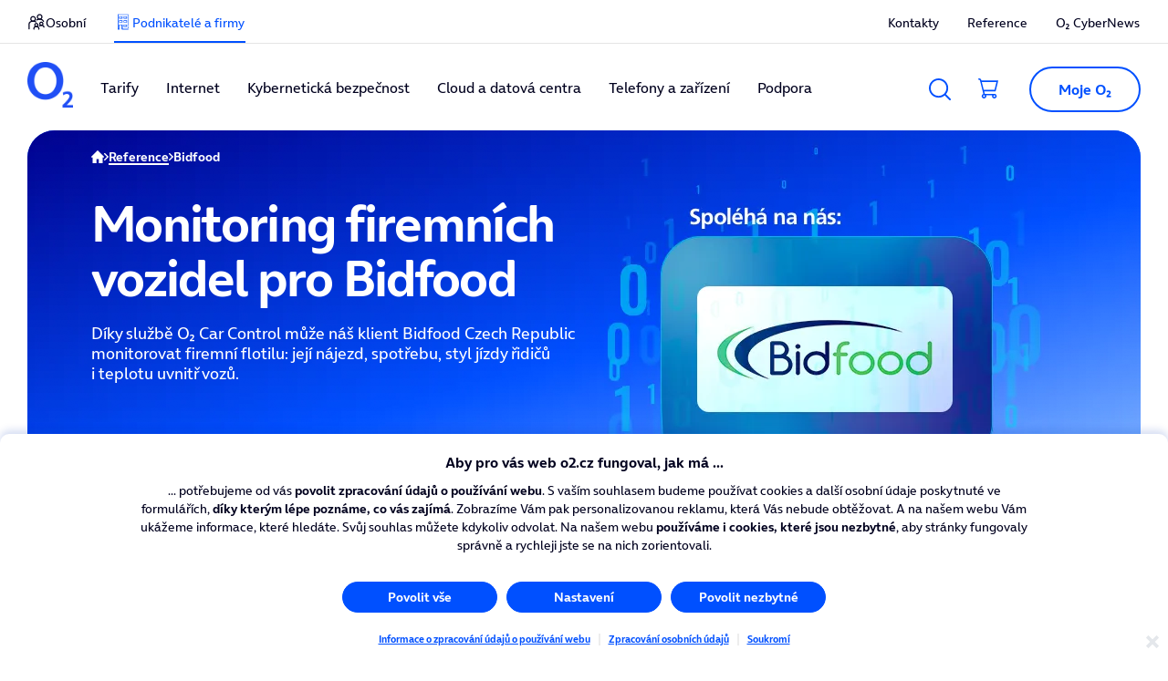

--- FILE ---
content_type: text/html;charset=utf-8
request_url: https://www.o2.cz/podnikatele-a-firmy/reference/bidfood
body_size: 38555
content:
<!DOCTYPE html>
<html lang="cs">
<head>
	<meta charset="utf-8">
	<meta name="o2-theme" content="dsys3"> 
	

<meta name="viewport" content="width=device-width, initial-scale=1">

<link rel="stylesheet" media="screen" href="/cssc/podnikatele-a-firmy/a239839/index.scss?v=ae507f49414f2b3203d008d2fbb6585e">
	

<title>O2 | O₂ Car Control pro Bidfood Czech Republic</title>

<meta name="description" content="Díky službě O₂ Car Control a dlouholeté spolupráci může náš klient Bidfood monitorovat firemní flotilu: její nájezd, spotřebu, styl jízdy řidičů i teplotu uvnitř vozů. ">


<meta name="apple-mobile-web-app-capable" content="yes">
<meta name="apple-mobile-web-app-status-bar-style" content="default">
<meta name="theme-color" content="#FFFFFF">
<meta name="color-scheme" content="light only">

<meta name="lbxid" content="a95983a300183">


	<meta property="og:title" content="O₂ Car Control pro Bidfood Czech Republic">
	<meta property="og:description" content="Díky službě O₂ Car Control a dlouholeté spolupráci může náš klient Bidfood monitorovat firemní flotilu: její nájezd, spotřebu, styl jízdy řidičů i teplotu uvnitř vozů. ">
	<meta property="og:type" content="website">
	<meta property="og:url" content="https://www.o2.cz/podnikatele-a-firmy/reference/bidfood">
	<meta property="og:image" content="https://www.o2.cz/podnikatele-a-firmy/-a661?field=data">
	<meta property="og:site_name" content="O2">



<script type="application/ld+json"> {
	"@context": "https://schema.org/",
	"@type": "BreadcrumbList",
	"itemListElement": [

{
	"@type": "ListItem",
	"position": 1,
	"name": "Podnikatelé a firmy",
	"item": "https://www.o2.cz/podnikatele-a-firmy"
} 


,
{
	"@type": "ListItem",
	"position": 2,
	"name": "Reference",
	"item": "https://www.o2.cz/podnikatele-a-firmy/reference"
} 
,
{
	"@type": "ListItem",
	"position": 3,
	"name": "Bidfood",
	"item": "https://www.o2.cz/podnikatele-a-firmy/reference/bidfood"
} 
	]
} </script>

<script type="application/ld+json"> {
	"@context": "http://schema.org/",
	"@type": "Organization",
	"@id": "https://www.o2.cz/#organization",
	"name": "O2 CZ",
	"url": "https://www.o2.cz",
	"sameAs": [
			"https://www.facebook.com/o2cz",
			"https://www.youtube.com/user/o2cz",
			"https://www.twitter.com/o2_cz",
			"http://instagram.com/o2_cz",
			"https://www.linkedin.com/company/o2-czech-republic",
		""
	]
} </script>


<meta name="trash" content="false">
	
<link href="https://www.o2.cz/podnikatele-a-firmy/reference/bidfood" rel="canonical">


 

<!-- CM init: PROD -->
<script>

var cmpConfig={cmpid:"34520",cdid:"1589c44af77e",exponea:!0,waitforimport:"500",datalayer:"digitalData"};function _cmpInit(){"gdprAppliesGlobally"in window||(window.gdprAppliesGlobally=!0),"cmp_id"in window&&!(window.cmp_id<1)||(window.cmp_id=cmpConfig.cmpid),"cmp_cdid"in window||(window.cmp_cdid=cmpConfig.cdid),"cmp_waitforimport"in window||(window.cmp_waitforimport=cmpConfig.waitforimport),"cmp_datalayername"in window||(window.cmp_datalayername=cmpConfig.datalayer),"cmp_params"in window||(window.cmp_params=""),"cmp_host"in window||(window.cmp_host="cmp.o2.cz"),"cmp_cdn"in window||(window.cmp_cdn="cmps.o2.cz"),"cmp_proto"in window||(window.cmp_proto="https:"),"cmp_codesrc"in window||(window.cmp_codesrc="1"),window.cmp_getsupportedLangs=function(){var e=["DE","EN","FR","IT","NO","DA","FI","ES","PT","RO","BG","ET","EL","GA","HR","LV","LT","MT","NL","PL","SV","SK","SL","CS","HU","RU","SR","ZH","TR","UK","AR","BS"];if("cmp_customlanguages"in window)for(var n=0;n<window.cmp_customlanguages.length;n++)e.push(window.cmp_customlanguages[n].l.toUpperCase());return e},window.cmp_getRTLLangs=function(){var e=["AR"];if("cmp_customlanguages"in window)for(var n=0;n<window.cmp_customlanguages.length;n++)"r"in window.cmp_customlanguages[n]&&window.cmp_customlanguages[n].r&&e.push(window.cmp_customlanguages[n].l);return e},window.cmp_getlang=function(e){return("boolean"!=typeof e&&(e=!0),e&&"string"==typeof cmp_getlang.usedlang&&""!==cmp_getlang.usedlang)?cmp_getlang.usedlang:window.cmp_getlangs()[0]},window.cmp_extractlang=function(e){return -1!=e.indexOf("cmplang=")?-1!=(e=e.substr(e.indexOf("cmplang=")+8,2).toUpperCase()).indexOf("&")&&(e=e.substr(0,e.indexOf("&"))):e="",e},window.cmp_getlangs=function(){var e=window.cmp_getsupportedLangs(),n=[],t=location.hash,i=location.search,a="cmp_params"in window?window.cmp_params:"",p="languages"in navigator?navigator.languages:[];if(""!=cmp_extractlang(t))n.push(cmp_extractlang(t));else if(""!=cmp_extractlang(i))n.push(cmp_extractlang(i));else if(""!=cmp_extractlang(a))n.push(cmp_extractlang(a));else if("cmp_setlang"in window&&""!=window.cmp_setlang)n.push(window.cmp_setlang.toUpperCase());else if("cmp_langdetect"in window&&1==window.cmp_langdetect)n.push(window.cmp_getPageLang());else{if(p.length>0)for(var s=0;s<p.length;s++)n.push(p[s]);"language"in navigator&&n.push(navigator.language),"userLanguage"in navigator&&n.push(navigator.userLanguage)}for(var c=[],s=0;s<n.length;s++){var r=n[s].toUpperCase();!(r.length<2)&&(-1!=e.indexOf(r)?c.push(r):(-1!=r.indexOf("-")&&(r=r.substr(0,2)),-1!=e.indexOf(r)&&c.push(r)))}return 0==c.length&&"string"==typeof cmp_getlang.defaultlang&&""!==cmp_getlang.defaultlang?[cmp_getlang.defaultlang.toUpperCase()]:c.length>0?c:["EN"]},window.cmp_getPageLangs=function(){var e=window.cmp_getXMLLang();return(e=(e=""!=e?[e.toUpperCase()]:[]).concat(window.cmp_getLangsFromURL())).length>0?e:["EN"]},window.cmp_getPageLang=function(){var e=window.cmp_getPageLangs();return e.length>0?e[0]:""},window.cmp_getLangsFromURL=function(){for(var e=window.cmp_getsupportedLangs(),n=location,t="toUpperCase",i=n.hostname[t]()+".",a=n.pathname[t]()+"/",p=[],s=0;s<e.length;s++){var c=a.substring(0,e[s].length+1);if(i.substring(0,e[s].length+1)==e[s]+".")p.push(e[s][t]());else if(5==e[s].length){var r=e[s].substring(3,5)+"-"+e[s].substring(0,2);i.substring(0,r.length+1)==r+"."&&p.push(e[s][t]())}else if(c==e[s]+"/"||c=="/"+e[s])p.push(e[s][t]());else if(c==e[s].replace("-","/")+"/"||c=="/"+e[s].replace("-","/"))p.push(e[s][t]());else if(5==e[s].length){var r=e[s].substring(3,5)+"-"+e[s].substring(0,2),o=a.substring(0,r.length+1);(o==r+"/"||o==r.replace("-","/")+"/")&&p.push(e[s][t]())}}return p},window.cmp_getXMLLang=function(){var e=document.getElementsByTagName("html");if(e.length>0)var e=e[0];else e=document.documentElement;if(e&&e.getAttribute){var n=e.getAttribute("xml:lang");return(("string"!=typeof n||""==n)&&(n=e.getAttribute("lang")),"string"!=typeof n||""==n)?"":-1!=window.cmp_getsupportedLangs().indexOf(n.toUpperCase())?n:""}},function(){var e=document,n=e.getElementsByTagName,t=window,i="",a="",p="",s=function(e){var n="cmp_"+e,i="",a=(e="cmp"+e+"=").length,p=location,s=p.hash,c=p.search,r=s.indexOf(e),o=c.indexOf(e);if(-1!=r)i=s.substring(r+a,9999);else{if(-1==o)return n in t&&"function"!=typeof t[n]?t[n]:"";i=c.substring(o+a,9999)}var m=i.indexOf("&");return -1!=m&&(i=i.substring(0,m)),i},c=s("lang");if(""!=c)p=i=c;else if("cmp_getlang"in t&&(i=t.cmp_getlang().toLowerCase(),a=t.cmp_getlangs().slice(0,3).join("_"),p=t.cmp_getPageLangs().slice(0,3).join("_"),"cmp_customlanguages"in t))for(var r=t.cmp_customlanguages,o=0;o<r.length;o++)r[o].l.toLowerCase()==i&&(i="en");var m="cmp_proto"in t?t.cmp_proto:"https:";"http:"!=m&&"https:"!=m&&(m="https:");var l="cmp_ref"in t?t.cmp_ref:location.href;l.length>300&&(l=l.substring(0,300));var u=function(t){var i=e.createElement("script");i.setAttribute("data-cmp-ab","1"),i.type="text/javascript",i.async=!0,i.src=t;var a=["body","div","span","script","head"],p="currentScript",s="parentElement",c="appendChild",r="body";if(e[p]&&e[p][s])e[p][s][c](i);else if(e[r])e[r][c](i);else for(var o=0;o<a.length;o++){var m=n(a[o]);if(m.length>0){m[0][c](i);break}}},g=s("design"),d=s("regulationkey"),f=s("gppkey"),h=s("att"),v=t.encodeURIComponent,b=!1;try{b=e.cookie.length>0}catch(y){b=!1}var $=m+"//"+t.cmp_host+"/delivery/cmp.php?";$+=("cmp_id"in t&&t.cmp_id>0?"id="+t.cmp_id:"")+("cmp_cdid"in t?"&cdid="+t.cmp_cdid:"")+"&h="+v(l),$+=(""!=g?"&cmpdesign="+v(g):"")+(""!=d?"&cmpregulationkey="+v(d):"")+(""!=f?"&cmpgppkey="+v(f):""),u(($+=(""!=h?"&cmpatt="+v(h):"")+("cmp_params"in t?"&"+t.cmp_params:"")+(b?"&__cmpfcc=1":""))+"&l="+v(i)+"&ls="+v(a)+"&lp="+v(p)+"&o="+new Date().getTime());var _="js",x=""!=s("debugunminimized")?"":".min";"1"==s("debugcoverage")&&(_="instrumented",x=""),"1"==s("debugtest")&&(_="jstests",x=""),u(m+"//"+t.cmp_cdn+"/delivery/"+_+"/cmp_final"+x+".js")}(),window.cmp_addFrame=function(e){if(!window.frames[e]){if(document.body){var n=document.createElement("iframe");n.style.cssText="display:none","cmp_cdn"in window&&"cmp_ultrablocking"in window&&window.cmp_ultrablocking>0&&(n.src="//"+window.cmp_cdn+"/delivery/empty.html"),n.name=e,n.setAttribute("title","Intentionally hidden, please ignore"),n.setAttribute("role","none"),n.setAttribute("tabindex","-1"),document.body.appendChild(n)}else window.setTimeout(window.cmp_addFrame,10,e)}},window.cmp_rc=function(e,n){var t="";try{t=document.cookie}catch(i){t=""}for(var a="",p=0,s=!1;""!=t&&p<100;){for(p++;" "==t.substr(0,1);)t=t.substr(1,t.length);var c=t.substring(0,t.indexOf("="));if(-1!=t.indexOf(";"))var r=t.substring(t.indexOf("=")+1,t.indexOf(";"));else var r=t.substr(t.indexOf("=")+1,t.length);e==c&&(a=r,s=!0);var o=t.indexOf(";")+1;0==o&&(o=t.length),t=t.substring(o,t.length)}return s||"string"!=typeof n||(a=n),a},window.cmp_stub=function(){var e=arguments;if(__cmp.a=__cmp.a||[],!e.length)return __cmp.a;"ping"===e[0]?2===e[1]?e[2]({gdprApplies:gdprAppliesGlobally,cmpLoaded:!1,cmpStatus:"stub",displayStatus:"hidden",apiVersion:"2.2",cmpId:31},!0):e[2](!1,!0):"getUSPData"===e[0]?e[2]({version:1,uspString:window.cmp_rc("__cmpccpausps","1---")},!0):"getTCData"===e[0]?__cmp.a.push([].slice.apply(e)):"addEventListener"===e[0]||"removeEventListener"===e[0]?__cmp.a.push([].slice.apply(e)):4==e.length&&!1===e[3]?e[2]({},!1):__cmp.a.push([].slice.apply(e))},window.cmp_gpp_ping=function(){return{gppVersion:"1.1",cmpStatus:"stub",cmpDisplayStatus:"hidden",signalStatus:"not ready",supportedAPIs:["2:tcfeuv2","5:tcfcav1","7:usnat","8:usca","9:usva","10:usco","11:usut","12:usct"],cmpId:31,sectionList:[],applicableSections:[0],gppString:"",parsedSections:{}}},window.cmp_gppstub=function(){var e=arguments;if(__gpp.q=__gpp.q||[],!e.length)return __gpp.q;var n=e[0],t=e.length>1?e[1]:null,i=e.length>2?e[2]:null,a=null,p=!1;if("ping"===n)a=window.cmp_gpp_ping(),p=!0;else if("addEventListener"===n){__gpp.e=__gpp.e||[],"lastId"in __gpp||(__gpp.lastId=0),__gpp.lastId++;var s=__gpp.lastId;__gpp.e.push({id:s,callback:t}),a={eventName:"listenerRegistered",listenerId:s,data:!0,pingData:window.cmp_gpp_ping()},p=!0}else if("removeEventListener"===n){__gpp.e=__gpp.e||[],a=!1;for(var c=0;c<__gpp.e.length;c++)if(__gpp.e[c].id==i){__gpp.e[c].splice(c,1),a=!0;break}p=!0}else __gpp.q.push([].slice.apply(e));null!==a&&"function"==typeof t&&t(a,p)},window.cmp_msghandler=function(e){var n="string"==typeof e.data;try{var t=n?JSON.parse(e.data):e.data}catch(i){var t=null}if("object"==typeof t&&null!==t&&"__cmpCall"in t){var a=t.__cmpCall;window.__cmp(a.command,a.parameter,function(t,i){var p={__cmpReturn:{returnValue:t,success:i,callId:a.callId}};e.source.postMessage(n?JSON.stringify(p):p,"*")})}if("object"==typeof t&&null!==t&&"__uspapiCall"in t){var a=t.__uspapiCall;window.__uspapi(a.command,a.version,function(t,i){var p={__uspapiReturn:{returnValue:t,success:i,callId:a.callId}};e.source.postMessage(n?JSON.stringify(p):p,"*")})}if("object"==typeof t&&null!==t&&"__tcfapiCall"in t){var a=t.__tcfapiCall;window.__tcfapi(a.command,a.version,function(t,i){var p={__tcfapiReturn:{returnValue:t,success:i,callId:a.callId}};e.source.postMessage(n?JSON.stringify(p):p,"*")},a.parameter)}if("object"==typeof t&&null!==t&&"__gppCall"in t){var a=t.__gppCall;window.__gpp(a.command,function(t,i){var p={__gppReturn:{returnValue:t,success:i,callId:a.callId}};e.source.postMessage(n?JSON.stringify(p):p,"*")},"parameter"in a?a.parameter:null,"version"in a?a.version:1)}},window.cmp_setStub=function(e){e in window&&("function"==typeof window[e]||"object"==typeof window[e]||void 0!==window[e]&&null===window[e])||(window[e]=window.cmp_stub,window[e].msgHandler=window.cmp_msghandler,window.addEventListener("message",window.cmp_msghandler,!1))},window.cmp_setGppStub=function(e){e in window&&("function"==typeof window[e]||"object"==typeof window[e]||void 0!==window[e]&&null===window[e])||(window[e]=window.cmp_gppstub,window[e].msgHandler=window.cmp_msghandler,window.addEventListener("message",window.cmp_msghandler,!1))},"cmp_noiframepixel"in window||window.cmp_addFrame("__cmpLocator"),"cmp_disableusp"in window&&window.cmp_disableusp||"cmp_noiframepixel"in window||window.cmp_addFrame("__uspapiLocator"),"cmp_disabletcf"in window&&window.cmp_disabletcf||"cmp_noiframepixel"in window||window.cmp_addFrame("__tcfapiLocator"),"cmp_disablegpp"in window&&window.cmp_disablegpp||"cmp_noiframepixel"in window||window.cmp_addFrame("__gppLocator"),window.cmp_setStub("__cmp"),"cmp_disabletcf"in window&&window.cmp_disabletcf||window.cmp_setStub("__tcfapi"),"cmp_disableusp"in window&&window.cmp_disableusp||window.cmp_setStub("__uspapi"),"cmp_disablegpp"in window&&window.cmp_disablegpp||window.cmp_setGppStub("__gpp"),window.cmp_disable_spa=!0,"function"==typeof window.__cmp&&(window.__cmp("addEventListener",["consentrejected",window._cmpSaveConsent,!1],null),window.__cmp("addEventListener",["consentapproved",window._cmpSaveConsent,!1],null),window.__cmp("addEventListener",["consentcustom",window._cmpSaveConsent,!1],null))}function _cmpShowConsent(){"function"==typeof window.__cmp&&window.__cmp("showScreen")}function _cmpShowSetting(){"function"==typeof window.__cmp&&window.__cmp("showGDPRScreenAdvanced")}function _cmpShowCookies(){"function"==typeof window.__cmp&&window.__cmp("showCookies")}function _cmpSaveConsent(){if("function"==typeof window.__cmp){var e=window.__cmp("getCMPData"),n=window.__cmp("exportConsent");"object"==typeof e&&"string"==typeof n&&window.exponea.track("consent",{timestamp:Date.now(),source:"page",consentString:n,purposeConsents:JSON.stringify(e.purposeConsents),purposeLegitimateInterests:JSON.stringify(e.purposeLI),vendorConsents:JSON.stringify(e.vendorConsents),vendorLegitimateInterests:JSON.stringify(e.vendorLI)})}}function _exponeaInit(){!0===cmpConfig.exponea&&(!function(e,n,t,i,a,p){function s(e){if("number"!=typeof e)return e;var n=new Date;return new Date(n.getTime()+1e3*e)}function c(e){return e.reduce(function(e,n){return e[n]=function(){e._.push([n.toString(),arguments])},e},{_:[]})}function r(e,n,t){var i=t.createElement(n);i.src=e;var a=t.getElementsByTagName(n)[0];return a.parentNode.insertBefore(i,a),i}function o(e){return"[object Date]"===Object.prototype.toString.call(e)}var m,l,u,g,d,f,h,v,b,y,$,_,x,L,C,k="performance";p.target=p.target||"https://api.exponea.com",p.file_path=p.file_path||p.target+"/js/exponea.min.js",a[n]=c(["anonymize","initialize","identify","getSegments","update","track","trackLink","trackEnhancedEcommerce","getHtml","showHtml","showBanner","showWebLayer","ping","getAbTest","loadDependency","getRecommendation","reloadWebLayers","_preInitialize","_initializeConfig"]),a[n].notifications=c(["isAvailable","isSubscribed","subscribe","unsubscribe"]),a[n].segments=c(["subscribe"]),a[n].snippetVersion="v2.7.0",(m=a)[l=n]["_"+k]={},m[l]["_"+k].nowFn=Date.now,m[l]["_"+k].snippetStartTime=m[l]["_"+k].nowFn(),u=a,g=e,d=p,f=n,h=i,v=RegExp("__exponea_etc__=([\\w-]+)"),u[h]={sdk:u[f],sdkObjectName:f,skipExperiments:!!d.new_experiments,sign:d.token+"/"+(v.exec(g.cookie)||["","new"])[1],path:d.target},b=p,y=t,$=e,r(b.file_path,y,$),function(e,n,t,i,a,p,c){if(e.new_experiments){!0===e.new_experiments&&(e.new_experiments={});var m,l=e.new_experiments.hide_class||"xnpe_async_hide",u=e.new_experiments.timeout||4e3,g=encodeURIComponent(p.location.href.split("#")[0]);e.cookies&&e.cookies.expires&&("number"==typeof e.cookies.expires||o(e.cookies.expires)?m=s(e.cookies.expires):e.cookies.expires.tracking&&("number"==typeof e.cookies.expires.tracking||o(e.cookies.expires.tracking))&&(m=s(e.cookies.expires.tracking))),m&&m<new Date&&(m=void 0);var d,f,h,v,b,y=e.target+"/webxp/"+n+"/"+p[t].sign+"/modifications.min.js?http-referer="+g+"&timeout="+u+"ms"+(m?"&cookie-expires="+Math.floor(m.getTime()/1e3):"");"sync"===e.new_experiments.mode&&p.localStorage.getItem("__exponea__sync_modifications__")?(d=y,f=n,h=p,v=c,h[b=t][f]="<"+f+' src="'+d+'"></'+f+">",v.writeln(h[b][f]),v.writeln("<"+f+">!"+b+".init && document.writeln("+b+"."+f+'.replace("/'+f+'/", "/'+f+'-async/").replace("><", " async><"))</'+f+">")):function(e,n,t,i,a,p,s,c){p.documentElement.classList.add(e);var o=r(t,i,p);function m(){a[c].init||r(t.replace("/"+i+"/","/"+i+"-async/"),i,p)}function l(){p.documentElement.classList.remove(e)}o.onload=m,o.onerror=m,a.setTimeout(l,n),a[s]._revealPage=l}(l,u,y,n,p,c,a,t)}}(p,t,i,0,n,a,e),_=a,x=n,L=p,_[x]._initializeConfig(L),(null===(C=L.experimental)||void 0===C?void 0:C.non_personalized_weblayers)&&_[x]._preInitialize(L),_[x].start=function(e){e&&Object.keys(e).forEach(function(n){return L[n]=e[n]}),_[x].initialize(L)}}(document,"exponea","script","webxpClient",window,{target:"https://api-exponea.o2.cz",token:"5851ab46-b9d8-11e9-beef-92ec88286fd6",experimental:{non_personalized_weblayers:!0},track:{google_analytics:!1},cookies:{expires:31536e3}}),exponea.start())}_cmpInit(),_exponeaInit();
</script>
<!-- End of CM init -->

<script src="https://static.cdn-apple.com/businesschat/start-chat-button/2/index.js"></script>
<link rel="shortcut icon" href="/podnikatele-a-firmy/-a263185?field=data&amp;_linka=a990483" type="image/x-icon">
<link rel="icon" type="image/svg+xml" href="/podnikatele-a-firmy/-a263205?field=data&amp;_linka=a990595" />
<link rel="icon" type="image/png" sizes="96x96" href="/podnikatele-a-firmy/-a263201?field=data&amp;_linka=a990567" />
<link rel="apple-touch-icon" sizes="180x180" href="/podnikatele-a-firmy/-a263195?field=data&amp;_linka=a990541" />

<meta name="mobile-web-app-capable" content="yes">
<meta name="apple-mobile-web-app-title" content="O2.CZ" />

<link rel="manifest" href="https://www.o2.cz/manifest.json?_linka=a995131" />
<script>

var digitalData = [{
	segment: 'podnikatel-business',
	wcmsLeadId: 'o14xjgdm5knzyyt61ewnumt6418niwclxir3lgac4hg0q56zcip5eq98nsgjpz0i',
	language: 'cz',
	page: 'Bidfood',
	node: 'pub2-www.o2.cz'
, hierarchy: [ 					'Reference'
, 
					'Bidfood'

]
, hierarchyjNP: [ 				'a300779', 
				'a300183'
]
	,WDG_CUSTOMER_REF_NO: '' 
	,WDG_CONTACT_PERSON_NAME: ''
}];

</script>
<script src="//assets.adobedtm.com/launch-EN01534af7e30646e8b078ac64dc75500b.min.js"></script>
</head>


<body>
<!-- Google Tag Manager -->
		<script>(function(w,d,s,l,i){w[l]=w[l]||[];w[l].push({'gtm.start':
		new Date().getTime(),event:'gtm.js'});var f=d.getElementsByTagName(s)[0],
		j=d.createElement(s),dl=l!='dataLayer'?'&l='+l:'';j.async=true;j.src=
		'//www.googletagmanager.com/gtm.js?id='+i+dl;f.parentNode.insertBefore(j,f);
		})(window,document,'script','dataLayer','GTM-57QJMR');</script>
		<!-- End Google Tag Manager -->
 

	<div class="js2-sso" style="display:none" id="sso-internal-header"></div>



<nav class="o3-skip-link-wrapper" aria-label="Rychlý odkaz">
  <a href="#main-content" class="o3-skip-link">Přeskočit na hlavní obsah</a>
</nav>

<header class="o3-header js3-header">
	  <div class="o3-header__wrap js3-header__wrap">
		 <div class="o3-header__width">
			<div class="o3-header__main">
			   <div class="o3-header__logo-wrapper">
				  <a href="/podnikatele-a-firmy" class="o3-header__logo o3-header__logo--mobile" aria-label="O2 Czech Republic a.s.">
					 <img width="50" height="50" alt="O2 logo" src="[data-uri]">
				  </a>
			   </div>
			   <div class="o3-header__secondary">
<a href="javascript:void(0)" class="o3-header__icon js3-header__toggle-search" aria-label="Vyhledávání">
						<svg aria-hidden="true" class="o3-header__icon-hidden"><symbol xmlns="http://www.w3.org/2000/svg" width="24" height="24" fill="none" id="o3-header-search"><path fill="var(--d3-icon-color)" fill-rule="evenodd"  d="M10.5689 0C4.74136 0 0 4.74136 0 10.5689c0 5.8278 4.74136 10.5689 10.5689 10.5689 2.5634 0 4.9166-.9173 6.7485-2.4409l5.0173 5.0173c.1905.1905.44.2858.6897.2858.2494 0 .4992-.0953.6898-.2858.3811-.3808.3811-.9987 0-1.3795l-5.0173-5.0173c1.5236-1.8319 2.4409-4.1851 2.4409-6.7485C21.1378 4.74136 16.3967 0 10.5689 0Zm.0006 19.1859c-4.75177 0-8.61771-3.8659-8.61771-8.6177 0-4.75173 3.86594-8.61772 8.61771-8.61772 4.7518 0 8.6177 3.86594 8.6177 8.61772 0 4.7518-3.8659 8.6177-8.6177 8.6177Z" clip-rule="evenodd"></path></symbol></svg>
						<svg aria-hidden="true" width="24" height="24"><use xlink:href="#o3-header-search"></use></svg>
					</a>
<a href="https://moje.o2.cz/deeplink?command=MO2BASKET&amp;scenario=spaceExtend&amp;step=basket"
				  		class="o3-header__icon" aria-label="Přesměrovat do košíku">
						<svg aria-hidden="true" class="o3-header__icon-hidden"><symbol width="22" height="22" viewBox="0 0 22 22" fill="var(--d3-icon-color)" xmlns="http://www.w3.org/2000/svg" id="o3-header-cart"><path fill-rule="evenodd" clip-rule="evenodd" d="M18.396 20.1342C18.2064 20.3241 17.9538 20.428 17.6824 20.428C17.1332 20.428 16.6847 19.9879 16.6847 19.4469C16.6847 19.187 16.7864 18.9431 16.9708 18.7585C17.1594 18.5686 17.4141 18.4647 17.6824 18.4647C18.2346 18.4647 18.6811 18.9049 18.6811 19.4458C18.6811 19.7046 18.5805 19.9486 18.396 20.1342ZM7.08846 20.1342C6.89878 20.3241 6.64622 20.428 6.37584 20.428C5.82566 20.428 5.37713 19.9879 5.37713 19.4469C5.37713 19.187 5.47878 18.9431 5.66322 18.7585C5.85186 18.5686 6.10442 18.4647 6.37584 18.4647C6.92602 18.4647 7.37351 18.9049 7.37455 19.4458C7.37455 19.7046 7.2729 19.9486 7.08846 20.1342ZM20.0131 3.92884L17.8783 12.5704H6.1149L3.93407 3.92884H20.0131ZM17.6824 16.8927C17.6436 16.8927 17.609 16.9023 17.5713 16.9033C17.5503 16.9023 17.5336 16.8917 17.5126 16.8917H7.20583L6.51208 14.1434H19.0898L22 2.35688H3.53689L3.39018 1.77349C3.12609 0.729762 2.19759 0 1.13285 0H0.776545C0.346878 0 0 0.352153 0 0.785979C0 1.21981 0.346878 1.57196 0.776545 1.57196H1.13285C1.48812 1.57196 1.79831 1.81486 1.8853 2.16277L5.63388 17.0158C4.58905 17.335 3.82404 18.2971 3.82508 19.448C3.82508 20.8576 4.96737 22 6.37689 22C7.78536 22 8.92764 20.8566 8.92659 19.4458C8.92659 19.0969 8.85638 18.767 8.72958 18.4647H15.3286C15.2029 18.767 15.1327 19.099 15.1327 19.448C15.1327 20.8576 16.2749 22 17.6845 22C19.0929 22 20.2352 20.8566 20.2342 19.4458C20.2342 18.0351 19.0919 16.8927 17.6824 16.8927Z"></path></symbol></svg>
<svg aria-hidden="true" width="24" height="24"><use xlink:href="#o3-header-cart"></use></svg>
</a>
<div class="o3-header-tooltip js3-header__tooltip">
<button href="javascript:void(0)" class="o3-header__secondary-button" tabindex="0" aria-label="Otevřít dialog Moje O2">
Moje O₂</button>
<div class="o3-header__icon--mobile">
						<a href="javascript:void(0)" id="o2-header--myo2-ss" aria-label="Moje O₂">
						   <svg aria-hidden="true" class="o3-header__icon-hidden"><symbol xmlns="http://www.w3.org/2000/svg" width="24" height="24" fill="none" id="o3-header-user"><path fill="var(--d3-icon-color)" fill-rule="evenodd" d="M7.26969 6.29465c0-2.54734 2.12114-4.62027 4.73031-4.62027 2.608 0 4.7291 2.07293 4.7291 4.62027 0 2.54735-2.1211 4.62025-4.7291 4.62025-2.60917 0-4.73031-2.0729-4.73031-4.62025Zm8.48691 5.10475c1.624-1.1441 2.6868-3.00387 2.6868-5.1047C18.4434 2.82419 15.5531 0 12 0 8.44571 0 5.55543 2.82419 5.55543 6.2947c0 2.10083 1.064 3.9606 2.688 5.1047C4.47771 12.4208 2 14.9838 2 18.2367v4.9261c0 .4621.384.8372.85714.8372.47315 0 .85715-.3751.85715-.8372v-4.9261c0-3.2719 3.48457-5.6473 8.28571-5.6473 4.8011 0 8.2857 2.3754 8.2857 5.6473v4.9261c0 .4621.384.8372.8572.8372.4731 0 .8571-.3751.8571-.8372v-4.9261c0-3.2529-2.4777-5.8159-6.2434-6.8373Z" clip-rule="evenodd"></path></symbol></svg>
						   <svg aria-hidden="true" width="24" height="24" class="o3-header__link--active"><use xlink:href="#o3-header-user"></use></svg>
						</a>
					</div>
<div class="o3-header-tooltip__content" id="o3-header--popover-moje-o2-contact-user">
		<a href="https://moje.o2.cz/dl/home#_il=czos-hp-login" class="o3-header-tooltip__main">
			<span>Přejít do Moje O₂</span>
			<div aria-hidden="true">
				<svg width="28" height="28"><use xlink:href="#o3-header-arrow"></use></svg>
			</div>
		</a>
		<a href="https://www.o2.cz/osobni/moje-o2" class="o3-header-tooltip__main">
			<span>Co umí Moje O₂</span>
			<div aria-hidden="true">
				<svg width="28" height="28"><use xlink:href="#o3-header-arrow"></use></svg>
			</div>
		</a>
		<div class="o3-header-tooltip__item">
			<a href="https://moje.o2.cz/dl/vyuct#_il=czos-hp-ebill" >Zkontrolovat vyúčtování</a>
		</div>
		<div class="o3-header-tooltip__item">
			<a href="https://dobijeni.o2.cz/card.html#_il=czos-hp-dobit">Stav a dobití kreditu</a>
		</div>
		<div class="o3-header-tooltip__item">
			<a href="https://moje.o2.cz/dl/sluzby#_il=czos-hp-extrafup">Přikoupit data navíc</a>
		</div>
			<a href="https://moje.o2.cz/dl/app" 
				class="o3-header-tooltip__main js2-applink"
					data-applink-ios="https://apps.apple.com/cz/app/id564164409?l=cs" 
					data-applink-android="http://play.google.com/store/apps/details?id=cz.o2.moje" 
			>
			<span>Stáhnout mobilní aplikaci</span>
			<span aria-hidden="true">
				<svg width="28" height="28"><use xlink:href="#o3-header-arrow"></use></svg>
			</span>
		</a>
</div></div>
				  <a href="javascript:void(0)" class="o3-header__icon o3-header__menu-icon js3-header__toggle"
					 aria-label="Otevřít Mobilní menu">
					 <div class="o3-header__icon">
						<svg aria-hidden="true" width="24" height="18" viewBox="0 0 24 18" fill="none" xmlns="http://www.w3.org/2000/svg"><path fill-rule="evenodd" clip-rule="evenodd" d="M0 0.999924C0 0.447682 0.447681 0 0.999924 0H23.0001C23.5523 0 24 0.447682 24 0.999924C24 1.55217 23.5523 1.99985 23.0001 1.99985H0.999923C0.447681 1.99985 0 1.55217 0 0.999924ZM0 9.00083C0 8.44858 0.447681 8.0009 0.999924 8.0009H23.0001C23.5523 8.0009 24 8.44858 24 9.00083C24 9.55307 23.5523 10.0008 23.0001 10.0008H0.999923C0.447681 10.0008 0 9.55307 0 9.00083ZM0.999924 15.9999C0.447681 15.9999 0 16.4476 0 16.9998C0 17.5521 0.447681 17.9998 0.999923 17.9998H23.0001C23.5523 17.9998 24 17.5521 24 16.9998C24 16.4476 23.5523 15.9999 23.0001 15.9999H0.999924Z" fill="var(--d3-icon-color)" ></path> </svg>
					 </div>
					 <span class="o3-header__icon" aria-hidden="true">MENU</span>
				  </a>
			   </div>
			   <div class="o3-header__content">
				<div class="o3-header__wrapper">
					<nav class="o3-header__slots" aria-label="Hlavní navigace">
						<div class="o3-header__slot o3-header__slot--order-2 o3-header__lg-slot--hidden">
							<div class="o3-header__links" role="list">
<a href="https://www.o2.cz#_il=czpofy-sgmt_homepage"
							 			class="o3-header__link"
										data-title="Osobní" >
											<svg aria-hidden="true" width="24" height="24"><use xlink:href="#o3-header-osobni"></use></svg>
											<span class="o3-header__link-text">Osobní</span>
									</a>
<a href="/podnikatele-a-firmy#_il=czpofy-sgmt_business"
							 			class="o3-header__link o3-header__link--active"
										data-title="Podnikatelé a firmy" >
											<svg aria-hidden="true" width="24" height="24"><use xlink:href="#o3-header-podnikatel"></use></svg>
											<span class="o3-header__link-text">Podnikatelé a firmy</span>
									</a>
<a href="javascript:void(0)" class="o3-header__link js3-header__toggle-search">
								 		<svg aria-hidden="true" width="24" height="24"><use xlink:href="#o3-header-search"></use></svg>
								 		<span class="o3-header__link-text">Hledat</span>
							  		</a>

		<a href="https://moje.o2.cz/deeplink?command=MO2BASKET&amp;scenario=spaceExtend&amp;step=basket" 
			class="o3-header__link js2-sso js-sso"
			id="o3-header-cart-link"
		>
			<svg width="24" height="24"><use xlink:href="#o3-header-cart"></use></svg>
			<span class="o3-header__link-text">Košík</span>
		</a>

<a href="https://moje.o2.cz/dl/home" class="o3-header__link">
								 <svg aria-hidden="true"  width="24" height="24"><use xlink:href="#o3-header-user"></use></svg>
								 <span class="o3-header__link-text">Moje O₂</span>
							  </a>
						   </div>
						</div>
						<div class="o3-header__slot o3-header__slot--order-3 o3-header__lg-slot--order-3 o3-header__primary" role="list">
							<a href="/podnikatele-a-firmy" class="o3-header__logo" aria-label="O2 Czech Republic a.s.">
								<img width="50" height="50" alt="O2 logo" src="[data-uri]">
						   </a>
<a href="/podnikatele-a-firmy/volani/mobilni-tarify" class="o3-header__item ">
Tarify</a>
<a href="/podnikatele-a-firmy/internet/internet-do-kancelare" class="o3-header__item ">
Internet</a>
<a href="/podnikatele-a-firmy/bezpecnost" class="o3-header__item ">
Kybernetická bezpečnost</a>
<a href="/podnikatele-a-firmy/cloud" class="o3-header__item ">
Cloud a datová centra</a>
<a href="/podnikatele-a-firmy/telefony-a-zarizeni" class="o3-header__item ">
Telefony a zařízení</a>
<a href="https://www.o2.cz/podpora" class="o3-header__item ">
Podpora</a>
</div>	
<div class="o3-header__slot o3-header__slot--order-4 o3-header__lg-slot--order-2">
								<div class="o3-subnav" role="list">
<a href="/podnikatele-a-firmy/kontakty"  data-title="Kontakty" class="o3-subnav__item">Kontakty</a>
<a href="/podnikatele-a-firmy/hp-d2/reference-d2"  data-title="Reference" class="o3-subnav__item">Reference</a>
<a href="https://o2cybernews.cz/"  target="_blank" data-title="O₂ CyberNews" class="o3-subnav__item">O₂ CyberNews</a>
</div>
							</div>
<div class="o3-header__slot o3-header__slot--order-1 o3-header__slot--wider o3-header__slot--hidden o3-header__lg-slot--shown">
						   <div class="o3-subnav" role="list">  
<a href="https://www.o2.cz#_il=czpofy-sgmt_homepage"
									data-title="Osobní"  class="o3-subnav__item o3-subnav__item--segment">
							 	 	<div class="o3-subnav__icon">	
										<svg aria-hidden="true" xmlns="http://www.w3.org/2000/svg" class="o3-header__icon-hidden"><symbol fill="var(--d3-icon-color)" xmlns="http://www.w3.org/2000/svg" xml:space="preserve" viewBox="0 0 64 64" id="o3-header-podnikatel"><path d="M18.5 58.5h-5c-.6 0-1-.4-1-1v-51c0-.6.4-1 1-1h36c.6 0 1 .4 1 1v39c0 .6-.4 1-1 1s-1-.4-1-1v-38h-34v49h3v-13c0-.6.4-1 1-1s1 .4 1 1v14c0 .6-.4 1-1 1z"></path><path d="M49.5 58.5h-21c-.6 0-1-.4-1-1v-14c0-.6.4-1 1-1s1 .4 1 1v13h20c.6 0 1 .4 1 1s-.4 1-1 1z"></path><path d="M49.5 58.5h-22v-15h-8v15h-7v-52c0-.6.4-1 1-1s1 .4 1 1v50h3v-15h12v15h20c.6 0 1 .4 1 1s-.4 1-1 1zm2-7c0 1.1-.9 2-2 2s-2-.9-2-2 .9-2 2-2 2 .9 2 2"></path><path d="M29.5 34.5h-12v-8h12v8zm-10-2h8v-4h-8v4zm26 2h-12v-8h12v8zm-10-2h8v-4h-8v4zm10 17h-12v-8h12v8zm-10-2h8v-4h-8v4zm-6-27h-12v-8h12v8zm-10-2h8v-4h-8v4zm26 2h-12v-8h12v8zm-10-2h8v-4h-8v4z"></path></symbol></svg>
										<svg aria-hidden="true" xmlns="http://www.w3.org/2000/svg" class="o3-header__icon-hidden"><symbol fill="var(--d3-icon-color)" xmlns="http://www.w3.org/2000/svg" xml:space="preserve" viewBox="0 0 64 64" id="o3-header-osobni"><path d="M43 24.5c-5.5 0-10-4.5-10-10s4.5-10 10-10 10 4.5 10 10-4.5 10-10 10zm0-16c-3.3 0-6 2.7-6 6s2.7 6 6 6 6-2.7 6-6-2.7-6-6-6zm-23 23c-5.5 0-10-4.5-10-10s4.5-10 10-10 10 4.5 10 10-4.5 10-10 10zm0-16c-3.3 0-6 2.7-6 6s2.7 6 6 6 6-2.7 6-6-2.7-6-6-6z"></path><path d="M56.3 32a2 2 0 0 1-1.9-1.4c-1.2-3.7-5.7-6.1-11.5-6.1-3.6 0-6.9.9-8.9 2.4-.9.6-2.1.5-2.8-.4-.7-.9-.5-2.1.4-2.8 2.8-2 6.8-3.1 11.3-3.1 7.6 0 13.6 3.5 15.3 8.9.3 1.1-.2 2.2-1.3 2.5h-.6zM6 58.3a2 2 0 0 1-2-2V39.5c0-7 6.7-12 15.9-12 4.4 0 8.3 1.1 11.1 3.2.9.7 1.1 1.9.4 2.8-.7.9-1.9 1.1-2.8.4-2.1-1.6-5.3-2.4-8.8-2.4-6.8 0-11.8 3.4-11.8 8v16.8a2 2 0 0 1-2 2zm34 1.2a2 2 0 0 1-2-2v-3c0-3-3.5-4-6.5-4s-6.5 1-6.5 4v3c0 1.1-.9 2-2 2s-2-.9-2-2v-3c0-4.8 4.2-8 10.5-8s10.5 3.2 10.5 8v3a2 2 0 0 1-2 2z"></path><path d="M31.5 50.5c-4.1 0-7.5-3.4-7.5-7.5s3.4-7.5 7.5-7.5S39 38.9 39 43s-3.4 7.5-7.5 7.5zm0-11c-1.9 0-3.5 1.6-3.5 3.5s1.6 3.5 3.5 3.5S35 44.9 35 43s-1.6-3.5-3.5-3.5zm26.5 13a2 2 0 0 1-2-2c0-2.5-3.1-4.5-7-4.5-1.6 0-3.1.4-4.4 1.2l-.7.5c-.9.6-2.2.4-2.8-.5-.6-.9-.4-2.2.5-2.8l.8-.5s.1 0 .1-.1c2-1.2 4.2-1.8 6.6-1.8 6.3 0 11 3.7 11 8.5-.1 1.1-1 2-2.1 2z"></path><path d="M49 46c-4.1 0-7.5-3.4-7.5-7.5S44.9 31 49 31s7.5 3.4 7.5 7.5S53.1 46 49 46zm0-11c-1.9 0-3.5 1.6-3.5 3.5S47.1 42 49 42s3.5-1.6 3.5-3.5S50.9 35 49 35z"></path></symbol></svg>
										<svg aria-hidden="true" width="20" height="20"><use xlink:href="#o3-header-osobni"></use></svg>
									</div>
									<span class="o3-subnav__text">Osobní</span>
								</a>					
<a href="/podnikatele-a-firmy#_il=czpofy-sgmt_business"
									data-title="Podnikatelé a firmy"  class="o3-subnav__item o3-subnav__item--segment o3-subnav__item--active">
							 	 	<div class="o3-subnav__icon">	
										<svg aria-hidden="true" xmlns="http://www.w3.org/2000/svg" class="o3-header__icon-hidden"><symbol fill="var(--d3-icon-color)" xmlns="http://www.w3.org/2000/svg" xml:space="preserve" viewBox="0 0 64 64" id="o3-header-podnikatel"><path d="M18.5 58.5h-5c-.6 0-1-.4-1-1v-51c0-.6.4-1 1-1h36c.6 0 1 .4 1 1v39c0 .6-.4 1-1 1s-1-.4-1-1v-38h-34v49h3v-13c0-.6.4-1 1-1s1 .4 1 1v14c0 .6-.4 1-1 1z"></path><path d="M49.5 58.5h-21c-.6 0-1-.4-1-1v-14c0-.6.4-1 1-1s1 .4 1 1v13h20c.6 0 1 .4 1 1s-.4 1-1 1z"></path><path d="M49.5 58.5h-22v-15h-8v15h-7v-52c0-.6.4-1 1-1s1 .4 1 1v50h3v-15h12v15h20c.6 0 1 .4 1 1s-.4 1-1 1zm2-7c0 1.1-.9 2-2 2s-2-.9-2-2 .9-2 2-2 2 .9 2 2"></path><path d="M29.5 34.5h-12v-8h12v8zm-10-2h8v-4h-8v4zm26 2h-12v-8h12v8zm-10-2h8v-4h-8v4zm10 17h-12v-8h12v8zm-10-2h8v-4h-8v4zm-6-27h-12v-8h12v8zm-10-2h8v-4h-8v4zm26 2h-12v-8h12v8zm-10-2h8v-4h-8v4z"></path></symbol></svg>
										<svg aria-hidden="true" xmlns="http://www.w3.org/2000/svg" class="o3-header__icon-hidden"><symbol fill="var(--d3-icon-color)" xmlns="http://www.w3.org/2000/svg" xml:space="preserve" viewBox="0 0 64 64" id="o3-header-osobni"><path d="M43 24.5c-5.5 0-10-4.5-10-10s4.5-10 10-10 10 4.5 10 10-4.5 10-10 10zm0-16c-3.3 0-6 2.7-6 6s2.7 6 6 6 6-2.7 6-6-2.7-6-6-6zm-23 23c-5.5 0-10-4.5-10-10s4.5-10 10-10 10 4.5 10 10-4.5 10-10 10zm0-16c-3.3 0-6 2.7-6 6s2.7 6 6 6 6-2.7 6-6-2.7-6-6-6z"></path><path d="M56.3 32a2 2 0 0 1-1.9-1.4c-1.2-3.7-5.7-6.1-11.5-6.1-3.6 0-6.9.9-8.9 2.4-.9.6-2.1.5-2.8-.4-.7-.9-.5-2.1.4-2.8 2.8-2 6.8-3.1 11.3-3.1 7.6 0 13.6 3.5 15.3 8.9.3 1.1-.2 2.2-1.3 2.5h-.6zM6 58.3a2 2 0 0 1-2-2V39.5c0-7 6.7-12 15.9-12 4.4 0 8.3 1.1 11.1 3.2.9.7 1.1 1.9.4 2.8-.7.9-1.9 1.1-2.8.4-2.1-1.6-5.3-2.4-8.8-2.4-6.8 0-11.8 3.4-11.8 8v16.8a2 2 0 0 1-2 2zm34 1.2a2 2 0 0 1-2-2v-3c0-3-3.5-4-6.5-4s-6.5 1-6.5 4v3c0 1.1-.9 2-2 2s-2-.9-2-2v-3c0-4.8 4.2-8 10.5-8s10.5 3.2 10.5 8v3a2 2 0 0 1-2 2z"></path><path d="M31.5 50.5c-4.1 0-7.5-3.4-7.5-7.5s3.4-7.5 7.5-7.5S39 38.9 39 43s-3.4 7.5-7.5 7.5zm0-11c-1.9 0-3.5 1.6-3.5 3.5s1.6 3.5 3.5 3.5S35 44.9 35 43s-1.6-3.5-3.5-3.5zm26.5 13a2 2 0 0 1-2-2c0-2.5-3.1-4.5-7-4.5-1.6 0-3.1.4-4.4 1.2l-.7.5c-.9.6-2.2.4-2.8-.5-.6-.9-.4-2.2.5-2.8l.8-.5s.1 0 .1-.1c2-1.2 4.2-1.8 6.6-1.8 6.3 0 11 3.7 11 8.5-.1 1.1-1 2-2.1 2z"></path><path d="M49 46c-4.1 0-7.5-3.4-7.5-7.5S44.9 31 49 31s7.5 3.4 7.5 7.5S53.1 46 49 46zm0-11c-1.9 0-3.5 1.6-3.5 3.5S47.1 42 49 42s3.5-1.6 3.5-3.5S50.9 35 49 35z"></path></symbol></svg>
										<svg aria-hidden="true" width="20" height="20"><use xlink:href="#o3-header-podnikatel"></use></svg>
									</div>
									<span class="o3-subnav__text">Podnikatelé a firmy</span>
								</a>					
</div>
						</div>

</nav>
					 <div class="o3-header__close-wrap">
						<a href="javascript:void(0)" class="o3-header__close js3-header__toggle" aria-label="Zavřít mobilní menu">
						   <svg aria-hidden="true" width="20" height="20" viewBox="0 0 24 24" fill="none" xmlns="http://www.w3.org/2000/svg"><path fill-rule="evenodd" clip-rule="evenodd" d="M0.287344 3.65744C-0.0957811 3.27828 -0.0957812 2.66353 0.287343 2.28437C0.670468 1.90521 1.29164 1.90521 1.67476 2.28437L10.1047 10.6271L18.3252 2.49152C18.7084 2.11236 19.3295 2.11236 19.7127 2.49152C20.0958 2.87068 20.0958 3.48543 19.7127 3.86459L11.4921 12.0001L19.7127 20.1357C20.0958 20.5149 20.0958 21.1296 19.7127 21.5088C19.3295 21.8879 18.7084 21.8879 18.3252 21.5088L10.1047 13.3732L1.67476 21.7159C1.29164 22.0951 0.670468 22.0951 0.287343 21.7159C-0.0957812 21.3368 -0.0957811 20.722 0.287344 20.3428L8.71724 12.0001L0.287344 3.65744Z" fill="var(--d3-icon-color)"></path></svg>
						   <span class="o3-header__close-text" aria-hidden="true">Zavřít</span>
						</a>
					 </div>
				  </div>
			   </div>
			</div>
		 </div>
	  </div>
	  <div class="o3-header__fixed-btn">
		 <a href="javascript:void(0)" class="o3-header__icon js3-header__toggle" aria-hidden="true" tabindex="-1">
			<span class="o3-header__icon">
			   <svg aria-hidden="true" width="24" height="18" viewBox="0 0 24 18" fill="none" xmlns="http://www.w3.org/2000/svg"><path fill-rule="evenodd" clip-rule="evenodd" d="M0 0.999924C0 0.447682 0.447681 0 0.999924 0H23.0001C23.5523 0 24 0.447682 24 0.999924C24 1.55217 23.5523 1.99985 23.0001 1.99985H0.999923C0.447681 1.99985 0 1.55217 0 0.999924ZM0 9.00083C0 8.44858 0.447681 8.0009 0.999924 8.0009H23.0001C23.5523 8.0009 24 8.44858 24 9.00083C24 9.55307 23.5523 10.0008 23.0001 10.0008H0.999923C0.447681 10.0008 0 9.55307 0 9.00083ZM0.999924 15.9999C0.447681 15.9999 0 16.4476 0 16.9998C0 17.5521 0.447681 17.9998 0.999923 17.9998H23.0001C23.5523 17.9998 24 17.5521 24 16.9998C24 16.4476 23.5523 15.9999 23.0001 15.9999H0.999924Z" fill="var(--d3-icon-color)" ></path></svg>
			</span>
			<span class="o3-header__icon">MENU</span>
		 </a>
	  </div>
	  <div class="o3-header__separator"></div>
<div class="o3-header__search">
<!-- O3 Header Autocomplete -->
<div class="o3-header-search js3-header-search"
				data-o3-header-autocomplete-no-results="https://www.o2.cz/nenalezeno?frg=main_content" 
				data-ext-search-autocomplete-no-results="https://www.o2.cz/nenalezeno?frg=main_content" 
			data-o3-header-autocomplete-on-enter="https://www.o2.cz/vyhledavani"
			data-ext-search-autocomplete-on-enter="https://www.o2.cz/vyhledavani"
		data-o3-header-autocomplete-endpoint="https://s.o2.cz/live/autocomplete/v2"
>

    <form class="o3-header-search__form" role="search">
        <span aria-hidden="true">
            <svg width="34" height="34" viewBox="0 0 34 34" fill="none" xmlns="http://www.w3.org/2000/svg">
                <use href="#o3-icon-search" />
            </svg>
        </span>
        <label for="o3-header-search-input" class="d3-sr-only">Vyhledávání</label>
        <input id="o3-header-search-input" class="o3-header-search__input js3-header-search__input" type="text"
            placeholder="Napište zde hledaný výraz..." autocomplete="off" />
        <a href="javascript:void(0)"
            class="o3-header__icon--pointer js3-header__toggle-search o3-header-search__close  js3-header-search__close" 
            aria-label="Vymazat hledaný výraz">
            <svg width="26" height="26" viewBox="0 0 26 26" fill="none" xmlns="http://www.w3.org/2000/svg" aria-hidden="true">
                <use href="#o3-icon-close"/>
            </svg>
        </a>
    </form>

    <div class="o3-header-search__placeholder js3-header-search__placeholder">
        <div class="o3-header-search__placeholder-bg"></div>
        <div class="o3-header-search__wrapper">
            <!-- Prodejny -->
            <section class="o3-header-search__section js3-header-search__stores" hidden>
                <header class="o3-header-search__section-title">
                    <div class="o3-header-search__header-wrapper">
                        <span class="o3-header-search__section-title-text">Prodejny</span>
                        <a class="o3-header-search__header-link js3-header-search__stores-link" href="#">
                            <span class="o3-header-search__link-text">Zobrazit vše</span>
                            <span class="o3-header-search__all-arrow" aria-hidden="true">
                                <svg width="16" height="16" viewBox="0 0 24 24">
                                    <use href="#o3-icon-chevron-right"></use>
                                </svg>
                            </span>
                        </a>
                    </div>
                </header>
                <div class="o3-header-search__list js3-header-search__stores-list" role="list" aria-label="Prodejny"></div>
            </section>

            <!-- Stránky -->
            <section class="o3-header-search__section js3-header-search__pages" hidden>
                <header class="o3-header-search__section-title">
                    <div class="o3-header-search__header-wrapper">
                        <span class="o3-header-search__section-title-text">Stránky</span>
                        <a class="o3-header-search__header-link js3-header-search__pages-link" href="#">
                            <span class="o3-header-search__link-text">Zobrazit vše</span>
                            <span class="o3-header-search__all-arrow" aria-hidden="true">
                                <svg width="16" height="16" viewBox="0 0 24 24">
                                    <use href="#o3-icon-chevron-right"></use>
                                </svg>
                            </span>
                        </a>
                    </div>
                </header>
                <div class="o3-header-search__list js3-header-search__pages-list" role="list" aria-label="Stránky"></div>
            </section>

            <!-- Produkty -->
            <section class="o3-header-search__section js3-header-search__products" hidden>
                <header class="o3-header-search__section-title o3-header-search__section-title--item">
                    <div class="o3-header-search__header-wrapper">
                        <span class="o3-header-search__section-title-text">Produkty</span>
                        <a class="o3-header-search__header-link js3-header-search__products-link" href="#">
                            <span class="o3-header-search__link-text">Zobrazit vše</span>
                            <span class="o3-header-search__all-arrow" aria-hidden="true">
                                <svg width="16" height="16" viewBox="0 0 24 24">
                                    <use href="#o3-icon-chevron-right"></use>
                                </svg>
                            </span>
                        </a>
                    </div>
                </header>
                <div class="o3-header-search__grid js3-header-search__products-grid" role="list" aria-label="Produkty"></div>
            </section>
        </div>
    </div>
</div>

</div>
<svg xmlns="http://www.w3.org/2000/svg" class="o3-header__icon-hidden"><symbol width="28" height="28" viewBox="0 0 28 28" fill="none" id="o3-header-arrow"><rect width="28" height="28" rx="14" fill="var(--d3-icon-color)"></rect><path fill-rule="evenodd" clip-rule="evenodd" d="M14.9427 9.84718L19.1182 14.0192C19.3744 14.2752 19.3744 14.6903 19.1182 14.9463L14.9427 19.1183C14.6864 19.3743 14.271 19.3743 14.0148 19.1183C13.7586 18.8623 13.7586 18.4472 14.0148 18.1912L17.0702 15.1383H8.37969C8.01763 15.1383 7.72412 14.8448 7.72412 14.4828C7.72412 14.1207 8.01763 13.8272 8.37969 13.8272H17.0702L14.0148 10.7743C13.7586 10.5183 13.7586 10.1032 14.0148 9.84718C14.271 9.59117 14.6864 9.59117 14.9427 9.84718Z" fill="white"></path></symbol></svg>
   </header>
<main id="main-content">


<section class="d3-page-image__container " id="m-o-car-control-monitoring-firemnich-vozidel-pro-bidfood-a300185" data-exponea="pageimage">
	<div class="d3-page-image d3-page-image--image d3-page-image--breadcrumb d3-bgr--azure"
    >
<div class="d3-page-image__content d3-show">
<nav class="d3-breadcrumb " aria-label="Drobečková navigace">
<ul>
		<li>
			<a href="/podnikatele-a-firmy" class="d3-typo d3-typo--size-4 d3-typo--bold" title="Hlavní stránka">
				<svg width="14" height="14" viewBox="0 0 14 14" fill="none" xmlns="http://www.w3.org/2000/svg">
					<use href="#o3-home-icon" />
				</svg>
			</a>
		</li>
<li>
					<a href="/podnikatele-a-firmy/reference" class="d3-typo d3-typo--size-4 d3-typo--bold">
						<svg width="5" height="8" viewBox="0 0 5 8" fill="none" xmlns="http://www.w3.org/2000/svg">
							<use href="#o3-right-angle-icon" />
						</svg>
						<strong>Reference</strong>
					</a>
				</li>
<li class="d3-typo d3-typo--size-4 d3-typo--bold">
					<svg width="5" height="8" viewBox="0 0 5 8" fill="none" xmlns="http://www.w3.org/2000/svg">
						<use href="#o3-right-angle-icon" />
					</svg>
					<strong>Bidfood</strong>
				</li>
</ul>
</nav>
<h1 class="insite-only d3-typo--h1 d3-typo--break-word insite-fix-inversion">Monitoring firemních vozidel pro Bidfood</h1><div class="insite-only d3-text d3-typo--break-word insite-fix-inversion"><p>Díky službě O₂ Car&nbsp;Control může náš klient Bidfood Czech Republic monitorovat firemní flotilu: její nájezd, spotřebu, styl jízdy řidičů i&nbsp;teplotu uvnitř vozů.</p>
</div>
</div>
<div class="d3-page-image__image">
<picture 
>
<source srcset="/podnikatele-a-firmy/-a310087?field=data&amp;_linka=a1202985, /podnikatele-a-firmy/-a310087?field=data2x&amp;_linka=a1202985 2x"
					 width="1300" height="480" 
					media="(min-width: 768px)">
<source srcset="/podnikatele-a-firmy/-a310085?field=data&amp;_linka=a1202987, /podnikatele-a-firmy/-a310085?field=data2x&amp;_linka=a1202987 2x"
					 width="768" height="520" 
					media="(min-width: 600px)">
<img
		
			src="/podnikatele-a-firmy/-a300185?field=data&amp;_linka=a1202989" 
				srcset="/podnikatele-a-firmy/-a300185?field=data&amp;_linka=a1202989, /podnikatele-a-firmy/-a300185?field=data2x&amp;_linka=a1202989 2x"

			
			
		alt="O₂ Car Control: Monitoring firemních vozidel pro Bidfood"

		

			width="600" 
			height="600" 
	>
</picture></div>
</div>
</section>


<div class="d3-text-block__container " id="m-popis-reference-2-a313907">
	<div class="d3-text-block">
		<div class="d3-headline d3-headline--center">
</div>
<div class="insite-only d3-text"><p>Sledujte spotřebu a&nbsp;mějte přesné informace o&nbsp;nájezdu kilometrů. Třeba i&nbsp;kvůli fakturaci služeb. Zvýšite efektivitu rozvozu a&nbsp;naopak snížite riziko zneužívání auta pro&nbsp;soukromé účely. Důvody pro&nbsp;monitorování vozového parku mohou být různé. Se&nbsp;službou <a href="/podnikatele-a-firmy/firemni-reseni/car-control">O₂&nbsp;Car&nbsp;Control</a> je&nbsp;naplnéte všechny, navíc výrazně ušetříte na&nbsp;nákladech. Tak jako společnost Bidfood Czech&nbsp;Republic, pro&nbsp;kterou zajišťujeme službu O₂&nbsp;Car Control už&nbsp;10&nbsp;let.</p>
</div></div>
</div>



<div class="d3-break-banner__container  " id="m-bidfood-reference-a300193">

    <section class="d3-break-banner d3-break-banner--full-image d3-bgr--dark">

        <div class="d3-break-banner__inner d3-show">
<div class="d3-break-banner__content">

<div class="insite-only d3-text d3-typo--break-word"><p><em>&bdquo;Spolupráce s O₂ je&nbsp;velmi dobrá. Z devadesáti procent se&nbsp;uskutečňuje e-mailem. Několikrát do&nbsp;roka, je-li třeba například něco rozšířit nebo upravit, se&nbsp;specialisty O₂ sejdeme a&nbsp;věci vyřešíme přímo.&ldquo;</em></p>

<p>Rostislav Zedníček,&nbsp;<strong>oddělení informačních technologií, Bidfood Czech Republic</strong></p>
</div>
</div>
            
            <div class="d3-break-banner__image">
<picture 
>
<source srcset="/podnikatele-a-firmy/-a310091?field=data&amp;_linka=a1203005, /podnikatele-a-firmy/-a310091?field=data2x&amp;_linka=a1203005 2x"
					 width="1300" height="280" 
					media="(min-width: 1024px)">
<source srcset="/podnikatele-a-firmy/-a310089?field=data&amp;_linka=a1203007, /podnikatele-a-firmy/-a310089?field=data2x&amp;_linka=a1203007 2x"
					 width="700" height="390" 
					media="(min-width: 600px)">
<img
		
			src="/podnikatele-a-firmy/-a300193?field=data&amp;_linka=a1203009" 
				srcset="/podnikatele-a-firmy/-a300193?field=data&amp;_linka=a1203009, /podnikatele-a-firmy/-a300193?field=data2x&amp;_linka=a1203009 2x"

			
			
		alt="Bidfood reference"

		

			width="540" 
			height="580" 
	>
</picture></div>

        </div>

    </section>
</div>

<div class="d3-zig-zag__container " id="m-reseni-od-o-ve-zkratce-a300195">
<section class="d3-zig-zag d3-zig-zag--reserve">
		<div class="d3-zig-zag__inner d3-show">
<div class="d3-zig-zag__col d3-zig-zag__col--1">

               <div class="d3-zig-zag__content">
<h2 class="insite-only d3-typo--h2 d3-typo--break-word">Řešení od O₂ ve zkratce</h2><div class="insite-only d3-text d3-typo--break-word"><p>Původní záměr klienta byl přenášet informace o&nbsp;poloze vozidel do&nbsp;vlastního plánovacího softwaru. Po&nbsp;10&nbsp;letech spolupráce ale služba <a href="/podnikatele-a-firmy/firemni-reseni/car-control" target="_blank" rel="noopener noreferrer">O₂ Car&nbsp;Control</a> zvládá mnohem víc: <strong>online monitoruje všechna vozidla</strong>, má&nbsp;informace o&nbsp;stylu jízdy jednotlivých řidičů i&nbsp;přesnou geolokaci všech míst nakládky a&nbsp;vykládky. Díky tomu už&nbsp;v&nbsp;prvním roce spolupráce <strong>náklady na&nbsp;pohonné hmoty klesly o&nbsp;10&nbsp;%</strong>. Systém ale umí monitorovat i&nbsp;teplotu uvnitř skladovacího prostoru vozidla a&nbsp;také okamžitě poslat SMS nebo e-mail, když se&nbsp;děje něco neobvyklého.</p>
</div>
</div>
           
           </div>

		<div class="d3-zig-zag__col d3-zig-zag__col--2">
<div class="d3-zig-zag__image">
<picture 
>
<source srcset="/podnikatele-a-firmy/-a310167?field=data&amp;_linka=a1172651, /podnikatele-a-firmy/-a310167?field=data2x&amp;_linka=a1172651 2x"
					 width="520" height="360" 
					media="(min-width: 1200px)">
<source srcset="/podnikatele-a-firmy/-a310165?field=data&amp;_linka=a1172649, /podnikatele-a-firmy/-a310165?field=data2x&amp;_linka=a1172649 2x"
					 width="700" height="360" 
					media="(min-width: 600px)">
<img
		
			src="/podnikatele-a-firmy/-a300195?field=data&amp;_linka=a1203167" 
				srcset="/podnikatele-a-firmy/-a300195?field=data&amp;_linka=a1203167, /podnikatele-a-firmy/-a300195?field=data2x&amp;_linka=a1203167 2x"

			
			
		alt="Řešení od O₂ ve zkratce"

		

			width="540" 
			height="240" 
	>
</picture></div>
</div>
       </div>
   </section>
       
</div>



<div class="d3-headline"
		
			 id="m-sluzby-od-o-ktere-klient-vyuziva-a300199"
		>
<h2 class="insite-only d3-headline__title">Služby od O₂, které klient využívá</h2></div>




<div class="d3-break-banner__container  " id="m-o-car-control-a300201">

    <section class="d3-break-banner d3-break-banner--with-image d3-break-banner--shadow d3-bgr--white">

        <div class="d3-break-banner__inner d3-show">
<div class="d3-break-banner__content">

<h2 class="insite-only d3-break-banner__header d3-typo--h2 d3-typo--break-word">O₂ Car Control</h2><div class="insite-only d3-text d3-typo--break-word"><p>Vždy víte, kde jsou vaše vozidla, kolik najela kilometrů nebo kolik natankovala a&nbsp;spotřebovala pohonných hmot. Navíc ušetříte až 20 % nákladů na&nbsp;správu vozového parku.</p>
</div>
 
	<div class="d3-break-banner__btn">
<a href="/podnikatele-a-firmy/firemni-reseni/car-control" 
	class="d3-btn d3-btn--primary d3-btn d3-btn--lg d3-typo--break-word" 
	title="Na detail služby " 
	
	
	
	data-tracking-button-id="a300203" 
	
	
	
><span>Na detail služby </span></a> 
	</div>
</div>
            
            <div class="d3-break-banner__image">
<picture 
>
<source srcset="/podnikatele-a-firmy/-a310171?field=data&amp;_linka=a1203045, /podnikatele-a-firmy/-a310171?field=data2x&amp;_linka=a1203045 2x"
					 width="480" height="360" 
					media="(min-width: 1024px)">
<source srcset="/podnikatele-a-firmy/-a310169?field=data&amp;_linka=a1203049, /podnikatele-a-firmy/-a310169?field=data2x&amp;_linka=a1203049 2x"
					 width="700" height="360" 
					media="(min-width: 600px)">
<img
		
			src="/podnikatele-a-firmy/-a300201?field=data&amp;_linka=a1203051" 
				srcset="/podnikatele-a-firmy/-a300201?field=data&amp;_linka=a1203051, /podnikatele-a-firmy/-a300201?field=data2x&amp;_linka=a1203051 2x"

			
			
		alt="O₂ Car Control"

		

			width="540" 
			height="240" 
	>
</picture></div>

        </div>

    </section>
</div>

<div class="d3-text-block__container " id="m-o-car-control-pro-bidfood-detailne-2-a313911">
	<div class="d3-text-block">
		<div class="d3-headline d3-headline--center">
<h2 class="insite-only d3-headline__title">O₂ Car Control pro Bidfood detailně</h2></div>
<div class="insite-only d3-text"><p>Informací, které systém&nbsp;<a href="/podnikatele-a-firmy/firemni-reseni/car-control" target="_blank" rel="noopener noreferrer">O₂&nbsp;Car&nbsp;Control</a>&nbsp;sbírá a&nbsp;předává dál, je&nbsp;díky nejrůznějším čidlům a&nbsp;měřidlům umístěným ve&nbsp;vozidle mnoho. Bidfood díky tomu může snižovat náklady, ale i&nbsp;zvyšovat kvalitu a&nbsp;bezpečnost jízdy řidičů.</p>

<p>Ve&nbsp;vlastním plánovacím systému, který Bidfood využívá, je&nbsp;díky informacím z&nbsp;O₂ Car&nbsp;Control u&nbsp;každého z&nbsp;desítek tisíc zákazníků uvedené <strong>přesné místo vykládky či&nbsp;nakládky</strong>. Řidiči tak přesně vědí, kam mají jet a&nbsp;jak se&nbsp;tam dostanou. Odpadá hledání například ramp či&nbsp;skladišť. U&nbsp;jediného vozidla se&nbsp;tím denně ušetří několik zbytečně najetých kilometrů. A&nbsp;náklady na&nbsp;pohonné hmoty se&nbsp;<strong>během prvního roku snížily o&nbsp;10&nbsp;%</strong>.</p>

<p>Díky O₂ Car&nbsp;Control má&nbsp;dispečer aktuální informace o&nbsp;poloze všech vozidel. Potřebuje-li mimořádně někam dojet, třeba vyzvednout zboží nebo&nbsp;odvézt zapůjčený mrazák od&nbsp;zákazníka, může tím pověřit řidiče, který je&nbsp;nejblíž cílovému místu.</p>

<p>Kritickou roli při&nbsp;přepravě potravin hraje teplota. Údaje o&nbsp;teplotě z&nbsp;čidel v&nbsp;nákladovém prostoru zaručují, že&nbsp;se&nbsp;<strong>potraviny převáží při&nbsp;správné teplotě</strong> a&nbsp;pomáhají i&nbsp;při&nbsp;řešení reklamačních řízení.</p>

<p>Řidiči jsou do&nbsp;značné míry &bdquo;výkladní skříní&ldquo; firmy. Informace získané při&nbsp;vykládce a&nbsp;z&nbsp;průběhu rozvozu pomáhají zlepšit servis zákazníkům a&nbsp;informace o&nbsp;stylu jízdy zase hledat rezervy ve&nbsp;výkonech řidičů. Zkušenosti ukazují, že&nbsp;většina řidičů na&nbsp;diskuzi o&nbsp;stylu jízdy reaguje pozitivně a&nbsp;dokáže způsob řízení změnit.</p>

<p>Bidfood ročně pořizuje zhruba 40&nbsp;nových vozidel a&nbsp;dokupuje přibližně stejné množství nových palubních jednotek Car&nbsp;Control. Všechna nová vozidla jsou vybavená přípravou k&nbsp;napojení na&nbsp;FMS sběrnici palubního počítače. Napojením palubních jednotek O₂ Car&nbsp;Control na&nbsp;FMS sběrnici plánuje Bidfood v&nbsp;budoucnu monitorovat provoz vozidel ještě mnohem detailněji.</p>
</div></div>
</div>

<div class="d3-two-boxes__container " id="m-male-karty-a300209" data-exponea="2-boxes">
<div class="d3-two-boxes">
        <ul class="d3-two-boxes__list d3-sameheight" data-options='{"class":"d3-two-boxes__content"}'>
<li data-exponea="2-boxes-1">
        <article class="d3-two-boxes__item">
            <div class="d3-two-boxes__inner d3-show">
				<div class="d3-two-boxes__content">
					<h3 class="d3-two-boxes__title d3-typo--h2 d3-typo--break-word">Pokles nákladů o 10 %</h3>
<div class="d3-text d3-typo--break-word"><p>O&nbsp;tolik klesly náklady na&nbsp;pohonné hmoty už&nbsp;v&nbsp;prvním roce používání služby O₂&nbsp;Car&nbsp;Control.</p>
</div>
</div>
            </div>
<div class="d3-two-boxes__img">
<picture 
>
<source srcset="/podnikatele-a-firmy/-a310095?field=data&amp;_linka=a1172319, /podnikatele-a-firmy/-a310095?field=data2x&amp;_linka=a1172319 2x"
					 width="230" height="320" 
					media="(min-width: 1024px)">
<source srcset="/podnikatele-a-firmy/-a310093?field=data&amp;_linka=a1203029, /podnikatele-a-firmy/-a310093?field=data2x&amp;_linka=a1203029 2x"
					 width="300" height="320" 
					media="(min-width: 600px)">
<img
		
			src="/podnikatele-a-firmy/-a300211?field=data&amp;_linka=a1203031" 
				srcset="/podnikatele-a-firmy/-a300211?field=data&amp;_linka=a1203031, /podnikatele-a-firmy/-a300211?field=data2x&amp;_linka=a1203031 2x"

			
			
		alt="pokles pohonných hmot"

		

			width="600" 
			height="160" 
	>
</picture></div>
</article>
    </li>
<li data-exponea="2-boxes-2">
        <article class="d3-two-boxes__item">
            <div class="d3-two-boxes__inner d3-show">
				<div class="d3-two-boxes__content">
					<h3 class="d3-two-boxes__title d3-typo--h2 d3-typo--break-word">400 vozidel</h3>
<div class="d3-text d3-typo--break-word"><p>Tak velký je&nbsp;vozový park, který je&nbsp;vybavený jednotkami O₂ Car&nbsp;Control. Každý rok navíc klient pořizuje 40&nbsp;nových vozů.</p>
</div>
</div>
            </div>
<div class="d3-two-boxes__img">
<picture 
>
<source srcset="/podnikatele-a-firmy/-a310099?field=data&amp;_linka=a1203037, /podnikatele-a-firmy/-a310099?field=data2x&amp;_linka=a1203037 2x"
					 width="230" height="320" 
					media="(min-width: 1024px)">
<source srcset="/podnikatele-a-firmy/-a310097?field=data&amp;_linka=a1203041, /podnikatele-a-firmy/-a310097?field=data2x&amp;_linka=a1203041 2x"
					 width="300" height="320" 
					media="(min-width: 600px)">
<img
		
			src="/podnikatele-a-firmy/-a300213?field=data&amp;_linka=a1203043" 
				srcset="/podnikatele-a-firmy/-a300213?field=data&amp;_linka=a1203043, /podnikatele-a-firmy/-a300213?field=data2x&amp;_linka=a1203043 2x"

			
			
		alt="400 vozidel"

		

			width="600" 
			height="160" 
	>
</picture></div>
</article>
    </li>
</ul>    
    </div>
</div>


<div class="d3-stepper__container " id="m-co-sluzby-od-o-prinesly-klientovi-a300215">
	<section class="d3-stepper d3-stepper--blue d3-show">
		<div class="d3-stepper__col">
			<div class="d3-stepper__header">
<h2 class="insite-only d3-typo--h1 d3-typo--break-word">Co služby od O₂ přinesly klientovi?</h2></div>

			<div class="d3-stepper__body">
<ol class="d3-stepper__list">
<li class="d3-stepper__item">
<span class="d3-stepper__number"></span>
<h2 class="insite-only d3-typo--h4 d3-typo--break-word">Snížení nákladů</h2><div class="insite-only d3-text d3-typo--size-2 d3-typo--break-word"><p>Díky přesné geolokaci místa nakládky a&nbsp;vykládky o&nbsp;10&nbsp;% nižší náklady na pohonné hmoty už v&nbsp;prvním roce.</p>
</div></li>
<li class="d3-stepper__item">
<span class="d3-stepper__number"></span>
<h2 class="insite-only d3-typo--h4 d3-typo--break-word">Zlepšení poskytovaných služeb</h2><div class="insite-only d3-text d3-typo--size-2 d3-typo--break-word"><p>Detailní přehled o&nbsp;poloze všech vozidel i&nbsp;<strong>stylu jízdy řidičů</strong>, díky kterému může firma dál zlepšovat své služby.</p>
</div></li>
<li class="d3-stepper__item">
<span class="d3-stepper__number"></span>
<h2 class="insite-only d3-typo--h4 d3-typo--break-word">Spokojené klienty</h2><div class="insite-only d3-text d3-typo--size-2 d3-typo--break-word"><p>Podrobné informace o&nbsp;teplotě uvnitř skladovacího prostoru vozidla zajistí, že potraviny k&nbsp;zákazníkům vždy dorazí v&nbsp;perfektním stavu.</p>
</div></li>
</ol>
</div>

			<div class="d3-stepper__footer insite-controls-container">
</div>
		</div>

<div class="d3-stepper__col">
				<div class="d3-stepper__img">
<picture 
>
<source srcset="/podnikatele-a-firmy/-a310175?field=data&amp;_linka=a1203055, /podnikatele-a-firmy/-a310175?field=data2x&amp;_linka=a1203055 2x"
					 width="595" height="480" 
					media="(min-width: 1024px)">
<source srcset="/podnikatele-a-firmy/-a310173?field=data&amp;_linka=a1203057, /podnikatele-a-firmy/-a310173?field=data2x&amp;_linka=a1203057 2x"
					 width="701" height="400" 
					media="(min-width: 600px)">
<img
		
			src="/podnikatele-a-firmy/-a300215?field=data&amp;_linka=a1172661" 
				srcset="/podnikatele-a-firmy/-a300215?field=data&amp;_linka=a1172661, /podnikatele-a-firmy/-a300215?field=data2x&amp;_linka=a1172661 2x"

			
			
		alt="Co služby od O₂ přinesly klientovi?"

		

			width="321" 
			height="320" 
	>
</picture></div>
			</div>
</section>
</div>



<div class="d3-break-banner__container  " id="m-bidfood-reference-2-a317043">

    <section class="d3-break-banner d3-break-banner--full-image d3-bgr--dark">

        <div class="d3-break-banner__inner d3-show">
<div class="d3-break-banner__content">

<div class="insite-only d3-text d3-typo--break-word"><p><em>&bdquo;Určitě se&nbsp;uspořilo na&nbsp;kilometrech. Ihned během prvního roku&nbsp;to&nbsp;znamenalo úsporu&nbsp;10 % pohonných hmot. A&nbsp;v tom množství jsou to&nbsp;miliony, které se&nbsp;ušetří. Byla to&nbsp;jedna z věcí, která byla hned vidět. A&nbsp;byla hmatatelná.&ldquo;&nbsp;&nbsp;</em></p>

<p>Rostislav Zedníček,&nbsp;<strong>oddělení informačních technologií,&nbsp;Bidfood&nbsp;Czech Republic</strong></p>
</div>
</div>
            
            <div class="d3-break-banner__image">
<picture 
>
<source srcset="/podnikatele-a-firmy/-a317047?field=data&amp;_linka=a1203119, /podnikatele-a-firmy/-a317047?field=data2x&amp;_linka=a1203119 2x"
					 width="1300" height="280" 
					media="(min-width: 1024px)">
<source srcset="/podnikatele-a-firmy/-a317045?field=data&amp;_linka=a1203117, /podnikatele-a-firmy/-a317045?field=data2x&amp;_linka=a1203117 2x"
					 width="700" height="390" 
					media="(min-width: 600px)">
<img
		
			src="/podnikatele-a-firmy/-a317043?field=data&amp;_linka=a1203129" 
				srcset="/podnikatele-a-firmy/-a317043?field=data&amp;_linka=a1203129, /podnikatele-a-firmy/-a317043?field=data2x&amp;_linka=a1203129 2x"

			
			
		alt="Bidfood reference"

		

			width="540" 
			height="580" 
	>
</picture></div>

        </div>

    </section>
</div>

<div class="d3-zig-zag__container " id="m-o-spolecnosti-bidfood-czech-republic-a300225">
<section class="d3-zig-zag d3-zig-zag--box d3-zig-zag--reserve d3-zig-zag--shadow">
		<div class="d3-zig-zag__inner d3-show">
<div class="d3-zig-zag__col d3-zig-zag__col--1">

               <div class="d3-zig-zag__content">
<h2 class="insite-only d3-typo--h2 d3-typo--break-word">O společnosti Bidfood Czech Republic</h2><div class="insite-only d3-text d3-typo--break-word"><p><a href="https://www.bidfood.cz/" target="_blank" rel="noopener noreferrer">Bidfood&nbsp;Czech Republic</a>&nbsp;je&nbsp;součástí mezinárodní společnosti Bidcorp, která je&nbsp;<strong>druhým největším distributorem potravin ve&nbsp;světě</strong> a&nbsp;prvním mimo americký kontinent. Ze&nbsp;7&nbsp;dep v&nbsp;České a&nbsp;Slovenské republice obsluhuje denně tisíce zákazníků více než&nbsp;400&nbsp;vozidel. Přesná geolokace míst vykládky, efektivní logistika a&nbsp;plánování jízd jsou zde proto naprostou nezbytností. <strong>Online sledování provozu</strong> jednotlivých vozidel včetně stylu jízdy řidičů přináší výrazné úspory pohonných hmot a&nbsp;prodlužuje životnost vozového parku. Monitoring teploty v&nbsp;nákladovém prostoru zaručuje, že&nbsp;potraviny budou doručeny v&nbsp;nejvyšší možné kvalitě.</p>
</div>
</div>
           
           </div>

		<div class="d3-zig-zag__col d3-zig-zag__col--2">
<div class="d3-zig-zag__image">
<picture 
>
<source srcset="/podnikatele-a-firmy/-a310187?field=data&amp;_linka=a1203149, /podnikatele-a-firmy/-a310187?field=data2x&amp;_linka=a1203149 2x"
					 width="520" height="360" 
					media="(min-width: 1200px)">
<source srcset="/podnikatele-a-firmy/-a310185?field=data&amp;_linka=a1203151, /podnikatele-a-firmy/-a310185?field=data2x&amp;_linka=a1203151 2x"
					 width="700" height="360" 
					media="(min-width: 600px)">
<img
		
			src="/podnikatele-a-firmy/-a300225?field=data&amp;_linka=a1203159" 
				srcset="/podnikatele-a-firmy/-a300225?field=data&amp;_linka=a1203159, /podnikatele-a-firmy/-a300225?field=data2x&amp;_linka=a1203159 2x"

			
			
		alt="O společnosti Bidfood Czech Republic"

		

			width="540" 
			height="240" 
	>
</picture></div>
</div>
       </div>
   </section>
       
</div>



<div class="d3-call-me-back__container " id="m-cmb-a300227">
		<section class="d3-call-me-back d3-call-me-back--single insite-controls-container">
			<div class="d3-call-me-back__body">
				<div class="d3-call-me-back__row">

<!-- cmb:start:mode=form:cmb=a109569:cmb-id=cmb-a109569-2179 -->

<div 
	class="js3-cmb d3-call-me-back-item d3-call-me-back-item--business" 


	id="cmb-a109569-2179" 
	data-cmb-form-id="FORM_22" 


		data-cmb-endpoint-url="https://moje.o2.cz/cmb-web/getStatus" 
		 
		 data-cmb-endpoint-credentials="b3B1c2VyOm9wdXNlcl9PX05FUE9SVEFMMzQ1" 

		data-cmb-hour-status="OFFLINE" 
		 data-cmb-mobile-busy="false" 
		 data-cmb-desktop-busy="false" 
	
		data-cmb-package="iCMBsmb" 
		data-cmb-skill="" 

	
		data-cmb-custom-data="{&quot;identifikatorKampane&quot;:&quot;b2b-lead&quot;,&quot;oo1_ref_url&quot;:&quot;https://www.o2.cz/podnikatele-a-firmy/reference/bidfood&quot;}" 
>
	<div class="d3-call-me-back-item__inner d3-bgr--azure">
		<div class="d3-call-me-back-item__content">
		
<div class="d3-call-me-back-item__header">
	<h2 class="d3-typo--h2 d3-typo--break-word" data-cmb-match-of="headline">Nezávazná konzultace</h2>
<div class="d3-text d3-typo--break-word">
				<p data-cmb-match-of="subheadline">Nechte nám na&nbsp;sebe kontakt. Ozveme se vám a&nbsp;společně probereme, jak&nbsp;vám&nbsp;můžeme pomoci.</p>
			</div>
</div>
<div class="d3-call-me-back-item__body">
	<form 
	class="d3-call-me-back-item-form d3-update js-d3-form" 

		method="POST" 
		data-d3update-url="/podnikatele-a-firmy/reference/bidfood$a255431-createLead.xml?cmb_id=cmb-a109569-2179&amp;cmb_category=standard_ico&amp;pageUrl=https://www.o2.cz/podnikatele-a-firmy/reference/bidfood"
	novalidate 
>

<div class="d3-input">
	<label class="d3-input__item d3-input__item--icon">
		<input type="text" name="customerIC" value="" class="d3-typo--size-2" placeholder="Vaše IČ (123456789)" required="" aria-label="" >
		<i class="d3-input__icon">
			<svg width="20" height="20" viewBox="0 0 20 20" fill="currentColor" xmlns="http://www.w3.org/2000/svg">
				<title></title>
				<path d="M12.6594 10.3062C14.0188 9.42812 14.9219 7.90625 14.9219 6.17188C14.9219 3.45937 12.7125 1.25 10 1.25C7.28753 1.25 5.07816 3.45937 5.07816 6.17188C5.07816 7.90625 5.98128 9.43125 7.34066 10.3062C4.56878 11.0437 2.57816 13.525 2.57816 16.5625V18.2031C2.57816 18.5063 2.82191 18.75 3.12503 18.75C3.42816 18.75 3.67191 18.5063 3.67191 18.2031V16.5625C3.67191 13.5406 6.04066 11.1719 9.06253 11.1719H10.9375C13.9594 11.1719 16.3282 13.5406 16.3282 16.5625V18.2031C16.3282 18.5063 16.5719 18.75 16.875 18.75C17.1782 18.75 17.4219 18.5063 17.4219 18.2031V16.5625C17.4219 13.525 15.4313 11.0437 12.6594 10.3062ZM6.17191 6.17188C6.17191 4.0625 7.89066 2.34375 10 2.34375C12.1094 2.34375 13.8282 4.0625 13.8282 6.17188C13.8282 8.28125 12.1094 10 10 10C7.89066 10 6.17191 8.28125 6.17191 6.17188Z"></path>
			</svg>
		</i>
	</label>
</div>

<div class="d3-input">
	<label class="d3-input__item d3-input__item--icon">
		<input type="tel" required 
			
			id="cmb-a109569-2179-msisdn" 
			class="js3-cmb-msisdn d3-typo--size-2" 
			name="msisdn" 
			value="" 
			 placeholder="Vaše telefonní číslo"
			aria-label="Vaše telefonní číslo"
			>
		<i class="d3-input__icon">
			<svg width="20" height="20" viewBox="0 0 20 20" fill="currentColor" xmlns="http://www.w3.org/2000/svg">
				<title>Vaše telefonní číslo</title>
				<path d="M6.02812 18.7492C5 18.7492 4.14062 18.4773 3.55312 17.9492L1.75 16.1492C1.42812 15.8273 1.25 15.3992 1.25 14.943C1.25 14.4867 1.42812 14.0555 1.75 13.7336L3.6625 11.8242C3.82116 11.6653 4.00969 11.5392 4.21725 11.4534C4.4248 11.3676 4.64728 11.3237 4.87187 11.3242C5.33125 11.3242 5.75937 11.5023 6.08125 11.8242L7.425 13.1648C8.66875 14.293 10.4656 13.0023 11.7469 11.7148C12.7625 10.6992 14.2812 8.79297 13.1125 7.40547L11.7781 6.08984C11.6177 5.93312 11.49 5.74603 11.4025 5.53947C11.3151 5.33292 11.2696 5.11102 11.2687 4.88672C11.2656 4.43047 11.4406 3.99922 11.7625 3.67422L13.6625 1.75234C13.8201 1.59234 14.0078 1.46521 14.2149 1.3783C14.4219 1.2914 14.6442 1.24646 14.8687 1.24609H14.8812C15.3344 1.24609 15.7625 1.42109 16.0844 1.73672L17.9187 3.54922C19.8187 5.85234 18.3906 10.3055 14.45 14.3805C11.575 17.3492 8.36562 18.7492 6.02812 18.7492ZM4.87187 12.418C4.71562 12.418 4.55625 12.4773 4.4375 12.5961L2.525 14.5055C2.40937 14.6211 2.34687 14.7742 2.34687 14.9398C2.34687 15.1055 2.40937 15.2586 2.525 15.3742L4.30937 17.1555C5.62187 18.3336 9.82812 17.5773 13.6594 13.6211C17.1312 10.0336 18.5687 6.10547 17.0875 4.26797L15.3125 2.51797C15.1969 2.40547 15.0437 2.34297 14.8812 2.34297H14.8781C14.7125 2.34297 14.5594 2.40859 14.4437 2.52422L12.5437 4.44609C12.4281 4.56172 12.3656 4.71484 12.3687 4.88047C12.3687 5.04609 12.4344 5.19922 12.55 5.31172L13.9312 6.67734C15.2437 8.19922 14.7469 10.2648 12.525 12.4867C9.43437 15.5805 7.53125 14.7367 6.66875 13.9555L5.30625 12.5961C5.1875 12.4805 5.03125 12.418 4.87187 12.418Z"></path>
			</svg>
		</i>
	</label>

</div>

<button type="submit" class="d3-btn d3-btn--cta d3-btn--lg d3-typo--break-word">Odeslat</button>

<input type="hidden" name="assetId" value="a109569">

<input type="hidden" name="cmb_id" value="cmb-a109569-2179">

<input type="hidden" name="status" value="OFFLINE" class="js3-cmb-status-hidden">

<input type="hidden" name="pageTitle" value="Bidfood"
	class="js3-cmb-page-title">

<input type="hidden" name="pageUrl" value="https://www.o2.cz/podnikatele-a-firmy/reference/bidfood" class="js3-cmb-page-url">
<input type="hidden" name="language" value="cs">

<input type="hidden" name="device" class="js3-cmb-device" value="BS">





<input type="hidden" name="cmb_category" value="standard_ico">
<input type="hidden" name="callCenterNote" class="js3-cmb-cc-note" value="">

<input type="hidden" name="cmb_source" value="a300227">

<input type="hidden" name="gdprAgreement" class="gdpr-agreement" value="b93">
</form>
</div>

<div class="d3-call-me-back-item__footer">


<div class="d3-call-me-back-item__status d3-call-me-back-item__status--error" data-cmb-match-of="status-class">
	<strong class="d3-typo--size-3 d3-typo--bold d3-typo--break-word" data-cmb-match-of="status-text">Náš operátor vás bude kontaktovat.</strong>
</div>
</div>
</div>
		<div class="d3-call-me-back-item__image">
<picture 
>
<source srcset="/podnikatele-a-firmy/-a324785?field=data&amp;_linka=a1234103, /podnikatele-a-firmy/-a324785?field=data2x&amp;_linka=a1234103 2x"
					 width="462" height="395" 
					media="(min-width: 1024px)">
<img
		
			src="/podnikatele-a-firmy/-a324783?field=data&amp;_linka=a1234101" 
				srcset="/podnikatele-a-firmy/-a324783?field=data&amp;_linka=a1234101, /podnikatele-a-firmy/-a324783?field=data2x&amp;_linka=a1234101 2x"

			
			
		alt="Zavoláme vám"

		

			width="400" 
			height="412" 
	>
</picture></div>
	</div>
<!-- cmb:changes -->
<del style="display:none!important">
<div class="js3-cmb-status-change"
			data-cmb-timeout="15206937"
			data-cmb-hour-status="OFFLINE"
		>
<span class="js3-cmb-item" data-cmb-match="headline">Nezávazná konzultace</span>
<span class="js3-cmb-item" data-cmb-match="subheadline">Nechte nám na&nbsp;sebe kontakt. Ozveme se vám a&nbsp;společně probereme, jak&nbsp;vám&nbsp;můžeme pomoci.</span>
<input class="js3-cmb-item" data-cmb-match="msisdn" placeholder="Vaše telefonní číslo">
<span class="js3-cmb-item" data-cmb-match="button">Kontaktujte mě</span>
<span class="js3-cmb-item" data-cmb-match="status-class" data-cmb-match-class="d3-call-me-back-item__status d3-call-me-back-item__status--error"></span>
						<span class="js3-cmb-item" data-cmb-match="status-text">Náš operátor vás bude kontaktovat.</span>
</div>
<div class="js3-cmb-status-change"
			data-cmb-timeout="25200000"
			data-cmb-hour-status="ONLINE"
		>
<div class="js3-cmb-online">
<span class="js3-cmb-item" data-cmb-match="headline">Nezávazná konzultace</span>
<span class="js3-cmb-item" data-cmb-match="subheadline">Nechte nám na&nbsp;sebe kontakt. Ozveme se vám a&nbsp;společně probereme, jak&nbsp;vám&nbsp;můžeme pomoci.</span>
<input class="js3-cmb-item" data-cmb-match="msisdn" placeholder="Vaše telefonní číslo">
<span class="js3-cmb-item" data-cmb-match="button">Kontaktujte mě</span>
<span class="js3-cmb-item" data-cmb-match="status-class" data-cmb-match-class="d3-call-me-back-item__status d3-call-me-back-item__status--success"></span>
						<span class="js3-cmb-item" data-cmb-match="status-text">Náš operátor vás bude ihned kontaktovat.</span>
</div>
					<div class="js3-cmb-busy">
<span class="js3-cmb-item" data-cmb-match="headline">Nezávazná konzultace</span>
<span class="js3-cmb-item" data-cmb-match="subheadline">Nechte nám na&nbsp;sebe kontakt. Ozveme se vám a&nbsp;společně probereme, jak&nbsp;vám&nbsp;můžeme pomoci.</span>
<input class="js3-cmb-item" data-cmb-match="msisdn" placeholder="Vaše telefonní číslo">
<span class="js3-cmb-item" data-cmb-match="button">Kontaktujte mě</span>
<span class="js3-cmb-item" data-cmb-match="status-class" data-cmb-match-class="d3-call-me-back-item__status d3-call-me-back-item__status--warning"></span>
						<span class="js3-cmb-item" data-cmb-match="status-text">Náš operátor vás bude kontaktovat.</span>
</div>
</div>
<div class="js3-cmb-status-change"
			data-cmb-timeout="43200000"
			data-cmb-hour-status="OFFLINE"
		>
<span class="js3-cmb-item" data-cmb-match="headline">Nezávazná konzultace</span>
<span class="js3-cmb-item" data-cmb-match="subheadline">Nechte nám na&nbsp;sebe kontakt. Ozveme se vám a&nbsp;společně probereme, jak&nbsp;vám&nbsp;můžeme pomoci.</span>
<input class="js3-cmb-item" data-cmb-match="msisdn" placeholder="Vaše telefonní číslo">
<span class="js3-cmb-item" data-cmb-match="button">Kontaktujte mě</span>
<span class="js3-cmb-item" data-cmb-match="status-class" data-cmb-match-class="d3-call-me-back-item__status d3-call-me-back-item__status--error"></span>
						<span class="js3-cmb-item" data-cmb-match="status-text">Náš operátor vás bude kontaktovat.</span>
</div>
</del>

</div>
</div>
			</div>
</section>
	</div>

</main>


<div class="o3-footer__bg--bubble">
	<div class="o3-footer__bg">
		<svg fill="none" viewBox="0 0 1700 30"><path fill-rule="evenodd" clip-rule="evenodd" d="M0 0v831h1700V0c-280.89 18.852-564.33 28.43-850 28.43C564.326 28.43 280.893 18.852 0 0Z" fill="#0050FF"></path></svg>
	</div>
	<footer class="o3-footer" id="page-footer">
		<div class="o3-footer__container">
		
			<nav class="o3-footer__grid" aria-label="Další odkazy">
				<div>
					<a href="/podnikatele-a-firmy" class="o3-footer__logo">
						<img width="50" height="50"  alt="O2 logo" src="[data-uri]">
					</a>
				</div>
				<div class="o3-footer__grid--box">
<div class="o3-footer__box o3-footer__box--social">
						
<a href="https://www.instagram.com/o2_cz/" class="o3-footer__icon o3-footer__icon--social" title="Instagram" target="_blank" rel="noopener noreferrer">
<svg xmlns="http://www.w3.org/2000/svg" width="24" height="24" viewBox="0 0 24 24" fill="none">
<rect opacity="0.01" width="24" height="24"  fill="var(--d3-icon-color)"/>
<path fill-rule="evenodd" clip-rule="evenodd" d="M19.5874 6.76353C19.7844 7.27007 19.9219 7.85465 19.9593 8.70496C19.9968 9.55844 20 9.8304 20 12.0031C20 14.1758 19.9906 14.4478 19.9531 15.3013C19.9156 16.1516 19.778 16.7331 19.5811 17.2427C19.1653 18.3181 18.315 19.1684 17.2395 19.5842C16.7331 19.7812 16.1485 19.9187 15.2982 19.9562C14.4447 19.9938 14.1728 20.0031 12.0001 20.0031C9.82734 20.0031 9.55527 19.9938 8.70191 19.9562C7.85148 19.9187 7.27007 19.7812 6.76048 19.5842C6.22902 19.3842 5.74445 19.0684 5.34427 18.662C4.93787 18.2618 4.62219 17.7804 4.41899 17.2427C4.22201 16.7362 4.08438 16.1516 4.04689 15.3013C4.0094 14.4478 4 14.1758 4 12.0031C4 9.8304 4.0094 9.55844 4.05007 8.70179C4.08756 7.85148 4.22506 7.27007 4.42204 6.76048C4.62219 6.22902 4.93787 5.74445 5.34427 5.34427C5.74445 4.93469 6.22584 4.62207 6.76365 4.41886C7.27007 4.22201 7.85465 4.08438 8.70496 4.04689C9.55844 4.0094 9.8304 4 12.0031 4C14.1758 4 14.4478 4.0094 15.3045 4.05007C16.1548 4.08756 16.7363 4.22506 17.2458 4.42204C17.7772 4.62207 18.2618 4.93787 18.662 5.34427C19.0716 5.74445 19.3842 6.22584 19.5874 6.76353ZM18.2436 16.7231C18.3531 16.4418 18.4843 16.0197 18.5188 15.2382C18.5563 14.3941 18.5657 14.144 18.5657 12.0088C18.5657 9.87355 18.5563 9.6204 18.5188 8.77632C18.4843 7.99782 18.3531 7.57273 18.2436 7.29137C18.1154 6.94431 17.9122 6.63169 17.6465 6.37218C17.3902 6.10646 17.0744 5.90325 16.7274 5.77515C16.4461 5.66573 16.024 5.53446 15.2425 5.50002C14.4014 5.46253 14.1483 5.45312 12.0099 5.45312C9.87477 5.45312 9.6215 5.46253 8.77742 5.50002C7.99904 5.53446 7.57383 5.66573 7.29247 5.77515C6.94541 5.90325 6.63279 6.10646 6.37341 6.37218C6.1045 6.62863 5.9013 6.94431 5.77307 7.29137C5.66366 7.57273 5.53238 7.99477 5.49807 8.77632C5.46045 9.61722 5.45117 9.87355 5.45117 12.0088C5.45117 14.144 5.46045 14.3973 5.49807 15.2414C5.53238 16.0197 5.66366 16.445 5.77307 16.7263C5.9013 17.0733 6.1045 17.3859 6.37023 17.6454C6.62656 17.9111 6.94235 18.1143 7.28929 18.2425C7.57065 18.352 7.99269 18.4832 8.77425 18.5175C9.61527 18.5552 9.8716 18.5644 12.0068 18.5644C14.1421 18.5644 14.3952 18.5552 15.2393 18.5175C16.0178 18.4832 16.4429 18.352 16.7242 18.2425C17.4214 17.9736 17.9747 17.4203 18.2436 16.7231ZM7.89259 12.0016C7.89259 9.73193 9.73401 7.89064 12.0036 7.89064C14.2733 7.89064 16.1145 9.73193 16.1145 12.0016C16.1145 14.2713 14.2733 16.1126 12.0036 16.1126C9.73401 16.1126 7.89259 14.2713 7.89259 12.0016ZM9.33693 12.0026C9.33693 13.4751 10.5312 14.6693 12.0036 14.6693C13.4761 14.6693 14.6703 13.4751 14.6703 12.0026C14.6703 10.5301 13.4761 9.33595 12.0036 9.33595C10.5312 9.33595 9.33693 10.5301 9.33693 12.0026ZM16.2771 8.689C16.8072 8.689 17.237 8.25926 17.237 7.72927C17.237 7.19916 16.8072 6.76955 16.2771 6.76955C15.7471 6.76955 15.3174 7.19916 15.3174 7.72927C15.3174 8.25926 15.7471 8.689 16.2771 8.689Z"   fill="var(--d3-icon-color)"/>
</svg>                </a>
<a href="https://www.facebook.com/o2cz/" class="o3-footer__icon o3-footer__icon--social" title="Facebook" target="_blank" rel="noopener noreferrer">
<svg xmlns="http://www.w3.org/2000/svg" width="24" height="24" viewBox="0 0 24 24" fill="none">
<rect opacity="0.01" width="24" height="24" fill="var(--d3-icon-color)"/>
<path d="M13.1931 20V12.7022H15.5508L15.9046 9.85725H13.1931V8.04118C13.1931 7.21776 13.4124 6.65661 14.5506 6.65661L16 6.65599V4.11138C15.7494 4.07756 14.889 4 13.8876 4C11.7965 4 10.3649 5.32557 10.3649 7.75942V9.85725H8V12.7022H10.3649V20H13.1931Z" fill="var(--d3-icon-color)"/>
</svg>                  </a>
<a href="https://twitter.com/o2_cz" class="o3-footer__icon o3-footer__icon--social" title="X.com" target="_blank" rel="noopener noreferrer">
<svg xmlns="http://www.w3.org/2000/svg" width="24" height="24" viewBox="0 0 24 24" fill="none">
<rect opacity="0.01" y="-0.00390625" width="24" height="24" fill="var(--d3-icon-color)"/>
<path d="M13.5222 10.771L19.4785 3.99609H18.0671L12.8952 9.87865L8.76437 3.99609H4L10.2466 12.8916L4 19.9961H5.41155L10.8732 13.7839L15.2356 19.9961H20L13.5218 10.771H13.5222ZM11.5889 12.9699L10.956 12.0841L5.92015 5.03583H8.0882L12.1522 10.724L12.7851 11.6098L18.0677 19.0036H15.8997L11.5889 12.9703V12.9699Z" fill="var(--d3-icon-color)"/>
</svg></a>
<a href="https://www.youtube.com/user/o2cz" class="o3-footer__icon o3-footer__icon--social" title="YouTube" target="_blank" rel="noopener noreferrer">
<svg xmlns="http://www.w3.org/2000/svg" width="24" height="24" viewBox="0 0 24 24" fill="none">
<rect opacity="0.01" y="-0.00390625" width="24" height="24"   fill="var(--d3-icon-color)"/>
<path fill-rule="evenodd" clip-rule="evenodd" d="M18.2601 6.73711C18.9455 6.92168 19.4859 7.46201 19.6703 8.14746C20.0131 9.39941 19.9999 12.009 19.9999 12.009C19.9999 12.009 19.9999 14.6053 19.6705 15.8573C19.4859 16.5427 18.9456 17.083 18.2601 17.2675C17.0081 17.597 12 17.597 12 17.597C12 17.597 7.00488 17.597 5.73974 17.2544C5.05429 17.0698 4.51406 16.5295 4.32949 15.8441C4 14.6053 4 11.9958 4 11.9958C4 11.9958 4 9.39941 4.32949 8.14746C4.51387 7.46211 5.06748 6.90849 5.73964 6.72412C6.99169 6.39453 11.9998 6.39453 11.9998 6.39453C11.9998 6.39453 17.0081 6.39453 18.2601 6.73711ZM10.4055 9.59775V14.395L14.5701 11.9964L10.4055 9.59775Z"   fill="var(--d3-icon-color)"/>
</svg></a>
<a href="https://www.linkedin.com/company/o2-czech-republic/" class="o3-footer__icon o3-footer__icon--social" title="LinkedIn" target="_blank" rel="noopener noreferrer">
<svg xmlns="http://www.w3.org/2000/svg" width="24" height="24" viewBox="0 0 24 24" fill="none">
<rect opacity="0.01" y="-0.00390625" width="24" height="24" fill="#82DCFA"/>
<path fill-rule="evenodd" clip-rule="evenodd" d="M4 5.91743C4 4.85676 4.86067 3.99609 5.92133 3.99609C6.98133 3.99609 7.842 4.85676 7.84267 5.91743C7.84267 6.97809 6.982 7.85676 5.92133 7.85676C4.86067 7.85676 4 6.97809 4 5.91743ZM19.9958 19.9975V19.9969H19.9998V14.1289C19.9998 11.2582 19.3818 9.04688 16.0258 9.04688C14.4125 9.04688 13.3298 9.93221 12.8878 10.7715H12.8412V9.31488H9.65918V19.9969H12.9725V14.7075C12.9725 13.3149 13.2365 11.9682 14.9612 11.9682C16.6605 11.9682 16.6858 13.5575 16.6858 14.7969V19.9975H19.9958ZM4.26367 9.31641H7.58101V19.9984H4.26367V9.31641Z" fill="var(--d3-icon-color)"/>
</svg></a>
</div>
</div>

<div class="o3-footer__grid o3-footer__grid--accordion">
<div class="o3-footer__accordion">
								<div class="o3-footer__detail">
									<button type="button" class="o3-footer__detail-summary js3-toggle">
										<span role="term" aria-details="o3-footer-links-a110048" class="o3-footer__detail-title">Firemní služby</span>
										<span class="o3-footer__icon o3-footer__icon--summary">
											<svg xmlns="http://www.w3.org/2000/svg" width="24" height="24" viewBox="0 0 24 24">
												<use href="#o3-footer-chevron-icon" ></use>
											</svg>
										</span>
									</button>
									<div role="definition" id="o3-footer-links-a110048" class="o3-footer__detail-content">
										<ul class="o3-footer__list">
<li class="o3-footer__list-item">

<a class="o3-footer__list-link" href="/podnikatele-a-firmy/firemni-reseni/iot" title="Internet věcí IoT">Internet věcí IoT</a>
</li>
<li class="o3-footer__list-item">

<a class="o3-footer__list-link" href="/podnikatele-a-firmy/firemni-reseni/car-control" title="Car Control">Car Control</a>
</li>
<li class="o3-footer__list-item">

<a class="o3-footer__list-link" href="/podnikatele-a-firmy/firemni-reseni/o2-kiss" title="O2 KISS">O2 KISS</a>
</li>
<li class="o3-footer__list-item">

<a class="o3-footer__list-link" href="/podnikatele-a-firmy/oneplay" title="Oneplay Business ">Oneplay Business </a>
</li>
<li class="o3-footer__list-item">

<a class="o3-footer__list-link" href="/podnikatele-a-firmy/pokladni-reseni" title="Pokladní řešení">Pokladní řešení</a>
</li>
<li class="o3-footer__list-item">

<a class="o3-footer__list-link" href="/podnikatele-a-firmy/platebni-terminaly" title="Platební terminály">Platební terminály</a>
</li>
<li class="o3-footer__list-item">

<a class="o3-footer__list-link" href="/podnikatele-a-firmy/individualni-nabidka" title="Individuální nabídka O2 PROfi">Individuální nabídka O2 PROfi</a>
</li>
</ul>
									</div>
								</div>
							</div>
<div class="o3-footer__accordion">
								<div class="o3-footer__detail">
									<button type="button" class="o3-footer__detail-summary js3-toggle">
										<span role="term" aria-details="o3-footer-links-a110049" class="o3-footer__detail-title">Užitečné odkazy</span>
										<span class="o3-footer__icon o3-footer__icon--summary">
											<svg xmlns="http://www.w3.org/2000/svg" width="24" height="24" viewBox="0 0 24 24">
												<use href="#o3-footer-chevron-icon" ></use>
											</svg>
										</span>
									</button>
									<div role="definition" id="o3-footer-links-a110049" class="o3-footer__detail-content">
										<ul class="o3-footer__list">
<li class="o3-footer__list-item">

<a class="o3-footer__list-link" href="/podnikatele-a-firmy/5g" title="5G pro firmy">5G pro firmy</a>
</li>
<li class="o3-footer__list-item">

<a class="o3-footer__list-link" href="/podnikatele-a-firmy/ceniky-a-dokumenty" title="Ceníky">Ceníky</a>
</li>
<li class="o3-footer__list-item">

<a class="o3-footer__list-link" href="https://www.o2.cz/vice-ze-zivota" title="Více ze života">Více ze života</a>
</li>
<li class="o3-footer__list-item">

<a class="o3-footer__list-link" href="https://www.o2.cz/osobni/unity" title="Unity">Unity</a>
</li>
</ul>
									</div>
								</div>
							</div>
<div class="o3-footer__accordion">
								<div class="o3-footer__detail">
									<button type="button" class="o3-footer__detail-summary js3-toggle">
										<span role="term" aria-details="o3-footer-links-a110050" class="o3-footer__detail-title">Reference</span>
										<span class="o3-footer__icon o3-footer__icon--summary">
											<svg xmlns="http://www.w3.org/2000/svg" width="24" height="24" viewBox="0 0 24 24">
												<use href="#o3-footer-chevron-icon" ></use>
											</svg>
										</span>
									</button>
									<div role="definition" id="o3-footer-links-a110050" class="o3-footer__detail-content">
										<ul class="o3-footer__list">
<li class="o3-footer__list-item">

<a class="o3-footer__list-link" href="/podnikatele-a-firmy/reference/air-bank" title="Air Bank">Air Bank</a>
</li>
<li class="o3-footer__list-item">

<a class="o3-footer__list-link" href="/podnikatele-a-firmy/reference/tristone-flowtech-group" title="Tristone">Tristone</a>
</li>
<li class="o3-footer__list-item">

<a class="o3-footer__list-link" href="/podnikatele-a-firmy/reference/seznam" title="Seznam.cz">Seznam.cz</a>
</li>
<li class="o3-footer__list-item">

<a class="o3-footer__list-link" href="/podnikatele-a-firmy/reference/tollnet" title="Elektronický mýtný systém">Elektronický mýtný systém</a>
</li>
<li class="o3-footer__list-item">

<a class="o3-footer__list-link" href="/podnikatele-a-firmy/reference" title="Všechny reference">Všechny reference</a>
</li>
</ul>
									</div>
								</div>
							</div>
<div class="o3-footer__accordion">
								<div class="o3-footer__detail">
									<button type="button" class="o3-footer__detail-summary js3-toggle">
										<span role="term" aria-details="o3-footer-links-a110051" class="o3-footer__detail-title">Společnost</span>
										<span class="o3-footer__icon o3-footer__icon--summary">
											<svg xmlns="http://www.w3.org/2000/svg" width="24" height="24" viewBox="0 0 24 24">
												<use href="#o3-footer-chevron-icon" ></use>
											</svg>
										</span>
									</button>
									<div role="definition" id="o3-footer-links-a110051" class="o3-footer__detail-content">
										<ul class="o3-footer__list">
<li class="o3-footer__list-item">

<a class="o3-footer__list-link" href="https://spolecnost.o2.cz" title="O nás">O nás</a>
</li>
<li class="o3-footer__list-item">

<a class="o3-footer__list-link" href="https://spolecnost.o2.cz/vztahy-s-investory" title="Vztahy s investory">Vztahy s investory</a>
</li>
<li class="o3-footer__list-item">

<a class="o3-footer__list-link" href="https://spolecnost.o2.cz/tiskove-centrum" title="Tiskové centrum">Tiskové centrum</a>
</li>
<li class="o3-footer__list-item">

<a class="o3-footer__list-link" href="https://spolecnost.o2.cz/o-spolecnosti/informace-dle-zakona" title="Informace ze zákona">Informace ze zákona</a>
</li>
<li class="o3-footer__list-item">

<a class="o3-footer__list-link" href="https://spolecnost.o2.cz/myslime-na" title="Udržitelnost">Udržitelnost</a>
</li>
<li class="o3-footer__list-item">

<a class="o3-footer__list-link" href="https://kariera.o2.cz/" title="Kariéra">Kariéra</a>
</li>
</ul>
									</div>
								</div>
							</div>
<div class="o3-footer__accordion">
								<div class="o3-footer__detail">
									<button type="button" class="o3-footer__detail-summary js3-toggle">
										<span role="term" aria-details="o3-footer-links-a110052" class="o3-footer__detail-title">Kontakt a podpora</span>
										<span class="o3-footer__icon o3-footer__icon--summary">
											<svg xmlns="http://www.w3.org/2000/svg" width="24" height="24" viewBox="0 0 24 24">
												<use href="#o3-footer-chevron-icon" ></use>
											</svg>
										</span>
									</button>
									<div role="definition" id="o3-footer-links-a110052" class="o3-footer__detail-content">
										<ul class="o3-footer__list">
<li class="o3-footer__list-item">

<a class="o3-footer__list-link" href="https://www.o2.cz/podpora" title="Podpora">Podpora</a>
</li>
<li class="o3-footer__list-item">

<a class="o3-footer__list-link" href="/podnikatele-a-firmy/kontakty" title="Kontakty">Kontakty</a>
</li>
<li class="o3-footer__list-item">

<a class="o3-footer__list-link" href="https://www.o2.cz/prodejny#_il=cz-b2b-footerlink-seznam_prodejen" title="Seznam prodejen">Seznam prodejen</a>
</li>
<li class="o3-footer__list-item">

<a class="o3-footer__list-link" href="https://www.o2.cz/mapa-pokryti" title="Mapa pokrytí">Mapa pokrytí</a>
</li>
<li class="o3-footer__list-item">

<a class="o3-footer__list-link" href="https://poruchy.o2.cz" title="Vyřešit poruchu">Vyřešit poruchu</a>
</li>
<li class="o3-footer__list-item">

<a class="o3-footer__list-link" href="https://spolecnost.o2.cz/o-spolecnosti/sluzby-pro-operatory" title="Služby pro operátory">Služby pro operátory</a>
</li>
</ul>
									</div>
								</div>
							</div>
</div>
</nav>

			<div class="o3-footer__hero">
<img src="/podnikatele-a-firmy/-a246193?field=data&amp;_linka=a1341697" class="o3-footer__hero-img" alt="virtuální asistentka Eva" aria-hidden="true" width="144" height="249">
<span class="o3-footer__hero-text">Více ze&nbsp;života</span>
			</div>

			<section class="o3-footer__grid--legal"> 
				<div class="o3-footer__box o3-footer__box--legal o3-footer__box--legal-one"> 				
					&copy; O2 Czech Republic a.s. &dash; Informace o zpracování osobních údajů najdete&nbsp;<a href="https://www.o2.cz/soukromi" class="o3-footer__link o3-footer__link--underline">zde</a>.<br>Informace o zpracování údajů o používání těchto webových stránek najdete&nbsp;<a href="https://www.o2.cz/soukromi/cookies" class="o3-footer__link o3-footer__link--underline">zde</a>. Nastavení vašich souhlasů s využitím údajů o používání webu můžete změnit <a class="o3-footer__link o3-footer__link--underline" href="javascript:void(window._cmpShowSetting());">zde</a>. 
				</div> 
				<div class="o3-footer__box o3-footer__box--legal o3-footer__box--legal-two">
					<a class="o3-footer__link" href="https://www.ppf.eu" title="Člen skupiny PPF" rel="noopener noreferrer">Člen skupiny PPF</a> IČO 60193336, DIČ CZ60193336, Praha 4, Michle, Za Brumlovkou 266/2, PSČ 14022 Zapsaná v obchodním rejstříku vedeném u rejstříkového soudu v Praze, oddíl B, vložka 2322.
				</div>
			</section> 

		</div>
	</footer>
</div> 
	<script>
		if (window.$) {
			$(document)
				.on('click', '.o2web-accordion__heading:not(.o2web-accordion__heading--active), .o2-accordion__header:not(.o2-accordion__header--active)', function() {
					digitalData.push({
						event: 'faqOpen',
						eventData: { 
							faqName: $(this).find('*').text()
						}
					});
				});
		}
	</script>
<script>(typeof _satellite !== "undefined") && _satellite.pageBottom();</script>


<script src="/podnikatele-a-firmy/-a338523?field=data&amp;_linka=a1283029" type="module"></script>

<script src="/podnikatele-a-firmy/-a257503?field=data&amp;_linka=a1046667" defer></script>


<script async src="https://www.o2.cz/ncas-init-d3.js?t=1769021193231&amp;_linka=a981169"></script>


	<script>
window.widgetConfig=window.widgetConfig||{initialized:!1,initializing:!1,isAbcRunning:!1,isWidgetRunning:!1,counter:0,OWIDGET_BACKEND_URL:"https://widget.o2.cz/be",OWIDGET_URL:"https://widget.o2.cz",OWIDGET_SENTRY_DSN:"https://9d2f87f07f4d32cfc6070f614d7631fd@monitoring-widget.o2.cz/2",OWIDGET_BACKEND_WEBSOCKET_URL:"https://widget.o2.cz",OWIDGET_JANUS_URL:"wss://video-widget.o2.cz/ws",OWIDGET_strGmsURL:"https://chat.o2.cz/genesys/cometd",OWIDGET_strServiceName:"/service/chatV2/cz",OWIDGET_statApi:"https://widget.o2.cz/api/state/identify",
ABC_BUSINESS_ID:"6df1b88b-a132-4089-ae18-b0ed03e1de06",currentDate:Math.random(),UAPARSER_SOURCE_FULLPATH:"https://widget.o2.cz/js/uaparser.js",version:"1.0.14"};
window.widgetConfig.loadWidget=function(){console.log("Loading UAParser resource");var a=document.createElement("script");a.src=window.widgetConfig.UAPARSER_SOURCE_FULLPATH;a.type="text/javascript";a.async=!0;a.addEventListener("load",()=>{console.log("Loaded UAParser resource");window.widgetConfig.init()});a.addEventListener("error",()=>{console.error(`${this.src} failed to load.`)});document.getElementsByTagName("head")[0].appendChild(a)};
window.widgetConfig.init=function(){console.log("Widget initialization");window.widgetConfig.initializing=!0;var a=new Date;a=`${a.getDate()}-${a.getMonth()+1}-${a.getFullYear()}`;window.widgetConfig.currentDate=a;window.widgetConfig.isWidgetRunning=!0;a=document.createElement("link");a.href=window.widgetConfig.OWIDGET_URL+"/assets/style.css?"+window.widgetConfig.currentDate;a.type="text/css";a.rel="stylesheet";document.getElementsByTagName("head")[0].appendChild(a);a=document.createElement("script");
a.async=!0;a.type="module";a.crossOrigin="anonymous";a.charset="UTF-8";a.src=window.widgetConfig.OWIDGET_URL+"/assets/client.js?"+window.widgetConfig.currentDate;document.getElementsByTagName("body")[0].appendChild(a);window.widgetConfig.timer=setInterval(window.widgetConfig.setup,250)};
window.widgetConfig.setup=function(){console.log("Widget setup");window.widgetConfig.counter++;10<window.widgetConfig.counter&&(console.log("Widget start timeouted"),clearInterval(window.widgetConfig.timer));"undefined"!=typeof $owidget?(clearInterval(window.widgetConfig.timer),window.widgetConfig.initialized=!0,window.widgetConfig.initializing=!1,window.widgetConfig.isAbcRunning&&$owidget.addCustomData("WDG_ABC_IS_RUNNING","TRUE"),$owidget.addCustomData("WDG_PACKAGE","O2.CZ"),$owidget.addCustomData("WDG_PAGE_TITLE",
document.title)):console.log("Widget not initialized - waiting")};window.widgetConfig.loadWidget();
const O2chat={btnInit:function(a){a.classList.add("js3-chat--initialized");a.addEventListener("click",function(b){b.preventDefault();(b=a&&a.dataset&&a.dataset.chatBeforeManuallyCalled)&&window.postMessage({content:JSON.parse(b),operation:"RequestWidgetSetCustomData"},"*");window.postMessage({content:{reason:"ManuallyCalled"},operation:"RequestWidgetOpenWindow"})})},btnLookup:function(a){a&&a.querySelectorAll&&(a.querySelectorAll(".js3-chat:not(.js3-chat--initialized)").forEach(O2chat.btnInit),a.matches(".js3-chat:not(.js3-chat--initialized)")&&
O2chat.btnInit(a))}};window.addEventListener("d3update",a=>{O2chat.btnLookup(a.detail.new_node)});O2chat.btnLookup(document.body);</script>
<script src="/podnikatele-a-firmy/-a261269?field=data&amp;_linka=a1319575" type="module"></script>

<script src="/podnikatele-a-firmy/-a293793?field=data&amp;_linka=a1165709" type="module"></script>
<script src="/podnikatele-a-firmy/-a301751?field=data&amp;_linka=a1328545" type="module"></script>
<svg xmlns="http://www.w3.org/2000/svg" style="position:absolute;top:0;z-index:-999;opacity:0;visibility:hidden">
	<defs>
        <linearGradient id="gradientNova" x1="3.80809e-06" y1="24" x2="25.4321" y2="22.372" gradientUnits="userSpaceOnUse">
            <stop offset="0" stop-color="#FAFF40"></stop>
            <stop offset="0.8" stop-color="#D7AA2D"></stop>
        </linearGradient>
    </defs>
	<symbol id="o3-footer-chevron-icon">
		<path fill="var(--d3-icon-color)" d="M5.266 8.2a.79.79 0 0 0-1.049 0 .64.64 0 0 0 0 .962l7.238 6.639c.15.137.348.204.545.199a.78.78 0 0 0 .545-.2l7.238-6.638a.642.642 0 0 0 0-.963.79.79 0 0 0-1.05 0L12 14.376z"></path>
	</symbol>
	<symbol id="o3-arrow-button-icon">
		<path fill-rule="evenodd" clip-rule="evenodd" d="M8.72242 0.238643L13.7678 5.42386C14.0774 5.74206 14.0774 6.25795 13.7678 6.57614L8.72242 11.7614C8.41281 12.0795 7.91083 12.0795 7.60122 11.7614C7.29161 11.4432 7.29161 10.9273 7.60122 10.6091L11.2932 6.81478H0.814779C0.364789 6.81478 0 6.44999 0 6C0 5.55001 0.36479 5.18522 0.81478 5.18522H11.2932L7.60122 1.39091C7.29161 1.07272 7.29161 0.556834 7.60122 0.238643C7.91083 -0.0795478 8.41281 -0.0795478 8.72242 0.238643Z" fill="var(--d3-icon-color)"></path>
	</symbol>
	<symbol id="o3-home-icon">
		<path d="M13.9389 6.945C13.9108 6.8925 13.8776 6.845 13.8341 6.8025L7.0001 0L0.166061 6.8025C0.05876 6.91 0 7.0525 0 7.1975C0 7.27 0.0153288 7.345 0.0459861 7.415C0.135403 7.625 0.344895 7.76 0.57738 7.76H1.44601V14H5.66139V9.4375H8.34391V14H12.5593V7.7575H13.4279C13.6604 7.7575 13.8673 7.6225 13.9568 7.4125C14.0206 7.26 14.013 7.09 13.9389 6.945Z" fill="var(--d3-icon-color)"></path>
	</symbol>
	<symbol id="o3-right-angle-icon">
		<path fill-rule="evenodd" clip-rule="evenodd" d="M0.218244 7.79465C-0.072748 7.52116 -0.072748 7.07873 0.218244 6.80524L3.20265 4.00035L0.218244 1.19453C-0.072748 0.921973 -0.072748 0.478605 0.218244 0.205116C0.509236 -0.0683721 0.979988 -0.0683721 1.27098 0.205116L4.78176 3.50564C5.07275 3.77913 5.07275 4.22157 4.78176 4.49506L1.27098 7.79465C1.12598 7.93186 0.935296 8 0.744612 8C0.553928 8 0.363244 7.93186 0.218244 7.79465Z" fill="var(--d3-icon-color)"></path>
	</symbol>
	<symbol id="o3-left-arrow-icon">
		<path fill-rule="evenodd" clip-rule="evenodd" d="M4.52364 0.198869L0.199035 4.51989C-0.0663443 4.78505 -0.0663443 5.21495 0.199035 5.48011L4.52364 9.80113C4.78902 10.0663 5.21929 10.0663 5.48467 9.80113C5.75005 9.53597 5.75005 9.10606 5.48467 8.84091L2.32012 5.67898H11.321C11.696 5.67898 12 5.37499 12 5C12 4.62501 11.696 4.32102 11.321 4.32102H2.32012L5.48467 1.1591C5.75005 0.893937 5.75005 0.464029 5.48467 0.198869C5.21929 -0.0662898 4.78902 -0.0662898 4.52364 0.198869Z" fill="var(--d3-icon-color)"></path>
	</symbol>
	<symbol id="o3-bottom-arrow-icon">
		<path fill-rule="evenodd" clip-rule="evenodd" d="M11.7355 2.06081C12.0875 1.70379 12.0875 1.12495 11.7355 0.767933C11.3835 0.410915 10.8129 0.410915 10.4609 0.767934L5.9999 5.29274L1.53869 0.767703C1.18671 0.410684 0.616029 0.410684 0.264046 0.767703C-0.0879383 1.12472 -0.0879374 1.70356 0.264046 2.06058L5.34381 7.21302C5.34986 7.21952 5.35603 7.22596 5.36231 7.23233C5.67927 7.55383 6.17359 7.58582 6.52585 7.32827C6.56487 7.29977 6.60216 7.26771 6.63726 7.2321C6.63978 7.22954 6.64229 7.22697 6.64477 7.2244L11.7355 2.06081Z" fill="var(--d3-icon-color)"></path>
	</symbol>
	<symbol id="o3-support-arrow-item">
		<polyline points="8.19 .81 13.19 6 8.19 11.18"></polyline>
		<line x1="13.19" y1="6" x2=".81" y2="6"></line>
	</symbol>
	<symbol id="o3-support-arrow">
		<path fill="currentColor" fill-rule="evenodd" d="M11.74,1.56c.35-.36.35-.94,0-1.29-.35-.36-.92-.36-1.27,0l-4.46,4.52L1.54.27c-.35-.36-.92-.36-1.27,0-.35.36-.35.94,0,1.29l5.08,5.15s.01.01.02.02c.32.32.81.35,1.16.1.04-.03.08-.06.11-.1,0,0,0,0,0,0L11.74,1.56Z"></path>
	</symbol>
	<symbol id="o3-plus-icon">
		<rect x="7" width="2" height="16" rx="1" fill="var(--d3-icon-color)"></rect>
		<rect y="7" width="16" height="2" rx="1" fill="var(--d3-icon-color)"></rect>
	</symbol>
	<symbol id="o3-cross-icon">
		<path d="M11.4154 10.0006L19.7071 1.70889C20.098 1.31808 20.098 0.684919 19.7071 0.294114C19.3163 -0.0966915 18.6832 -0.0966915 18.2924 0.294114L10.0006 8.58585L1.70788 0.293104C1.31708 -0.0977014 0.68391 -0.0977014 0.293104 0.293104C-0.0977014 0.68391 -0.0977014 1.31707 0.293104 1.70788L8.58586 10.0006L0.293104 18.2924C-0.0977014 18.6832 -0.0977014 19.3163 0.293104 19.7071C0.488002 19.902 0.7445 20 1.001 20C1.2575 20 1.51298 19.902 1.70889 19.7071L10.0016 11.4154L18.2934 19.7071C18.4883 19.902 18.7448 20 19.0013 20C19.2578 20 19.5133 19.902 19.7092 19.7071C20.1 19.3163 20.1 18.6832 19.7092 18.2924L11.4174 10.0006H11.4154Z" fill="var(--d3-icon-color)"></path>
	</symbol>
	<symbol id="o3-cross-icon-small">
		<path fill-rule="evenodd" clip-rule="evenodd" d="M11.737 1.15668C12.0002 0.892072 12.0002 0.463061 11.737 0.198454C11.4739 -0.0661518 11.0472 -0.0661513 10.784 0.198455L5.99964 5.00912L1.21526 0.198455C0.952097 -0.0661513 0.525429 -0.0661518 0.262269 0.198454C-0.000891477 0.463061 -0.000891268 0.892072 0.262269 1.15668L5.04665 5.96735L0.19737 10.8433C-0.06579 11.1079 -0.0657902 11.5369 0.19737 11.8015C0.460531 12.0661 0.887198 12.0661 1.15036 11.8015L5.99964 6.92557L10.8489 11.8015C11.1121 12.0661 11.5388 12.0661 11.8019 11.8015C12.0651 11.5369 12.0651 11.1079 11.8019 10.8433L6.95263 5.96735L11.737 1.15668Z" fill="var(--d3-icon-color)"></path>
	</symbol>
	<symbol id="o3-cross-icon-search">
		<path fill="#0050FF" d="M6.345 5.23a.788.788 0 1 0-1.114 1.115L10.885 12l-5.654 5.655a.788.788 0 0 0 1.114 1.114L12 13.115l5.655 5.654a.788.788 0 0 0 1.114-1.114L13.115 12l5.654-5.655a.788.788 0 0 0-1.114-1.114L12 10.885z" />
	</symbol>
	<symbol id="o3-collapsible-arrow">
		<path d="M13.2075 15.7L17.217 11.6727C17.5943 11.2909 17.5943 10.6727 17.217 10.2909C16.8396 9.90909 16.1792 9.90909 15.8019 10.2909L12.5 13.6091L9.19811 10.2909C9.00943 10.1 8.75472 10 8.49057 10C8.21698 10 7.9717 10.1 7.78302 10.2909C7.40566 10.6727 7.40566 11.2909 7.78302 11.6727L11.7925 15.7C11.9811 15.8909 12.2358 15.9909 12.5 15.9909C12.7736 15.9909 13.0189 15.8909 13.2075 15.7Z" fill="var(--d3-icon-color)" ></path>
		<path fill-rule="evenodd" clip-rule="evenodd" d="M0.5 12C0.5 5.37258 5.87258 0 12.5 0C19.1274 0 24.5 5.37259 24.5 12C24.5 18.6274 19.1274 24 12.5 24C5.87258 24 0.5 18.6274 0.5 12ZM12.5 22C6.97715 22 2.5 17.5228 2.5 12C2.5 6.47715 6.97715 2 12.5 2C18.0229 2 22.5 6.47715 22.5 12C22.5 17.5228 18.0228 22 12.5 22Z" fill="var(--d3-icon-color)" ></path>
	</symbol>
	<symbol id="o3-tooltip-mark">
		<path d="M7.5625 3.5625C7.5625 3.8725 7.31 4.125 7 4.125C6.69 4.125 6.4375 3.8725 6.4375 3.5625C6.4375 3.2525 6.69 3 7 3C7.31 3 7.5625 3.2525 7.5625 3.5625ZM7.4375 10.4375V5.4375C7.4375 5.195 7.2425 5 7 5C6.7575 5 6.5625 5.195 6.5625 5.4375V10.4375C6.5625 10.68 6.7575 10.875 7 10.875C7.2425 10.875 7.4375 10.68 7.4375 10.4375ZM14 7C14 3.14 10.86 0 7 0C3.14 0 0 3.14 0 7C0 10.86 3.14 14 7 14C10.86 14 14 10.86 14 7ZM13.125 7C13.125 10.3775 10.3775 13.125 7 13.125C3.6225 13.125 0.875 10.3775 0.875 7C0.875 3.6225 3.6225 0.875 7 0.875C10.3775 0.875 13.125 3.6225 13.125 7ZM14 7C14 3.14 10.86 0 7 0C3.14 0 0 3.14 0 7C0 10.86 3.14 14 7 14C10.86 14 14 10.86 14 7ZM13.125 7C13.125 10.3775 10.3775 13.125 7 13.125C3.6225 13.125 0.875 10.3775 0.875 7C0.875 3.6225 3.6225 0.875 7 0.875C10.3775 0.875 13.125 3.6225 13.125 7Z" fill="var(--d3-icon-color)"></path>
	</symbol>
	<symbol id="o3-check">
		<path fill="var(--d3-icon-color)" d="m8.552 19.5-6.284-6.713a.965.965 0 0 1 .048-1.381.937.937 0 0 1 1.364.049l4.92 5.132L20.345 4.795a.937.937 0 0 1 1.364 0 .965.965 0 0 1 0 1.381z"></path>
	</symbol>
	<symbol id="o3-circled-check">
		<path d="M16 30C8.3 30 2 23.7 2 16C2 8.3 8.3 2 16 2C23.7 2 30 8.3 30 16C30 23.7 23.7 30 16 30ZM16 4C9.4 4 4 9.4 4 16C4 22.6 9.4 28 16 28C22.6 28 28 22.6 28 16C28 9.4 22.6 4 16 4Z" fill="white"></path>
		<path d="M13.9001 22L8.80009 16.55C8.40009 16.15 8.45009 15.5 8.85009 15.1C9.25009 14.7 9.90009 14.75 10.3001 15.15L13.9501 19L21.8001 11.3C22.2001 10.9 22.8001 10.9 23.2501 11.3C23.6501 11.7 23.6501 12.3 23.2501 12.75L13.9001 22Z" fill="white"></path>
	</symbol>
    <symbol id="o3-arrow-down" fill="var(--d3-icon-color)">
        <path d="M12.5581 16.7547L15.7767 13.3585H15.7581C16.0558 13.0377 16.0558 12.5283 15.7581 12.2075C15.4512 11.8868 14.9488 11.8868 14.6419 12.2075L12.7721 14.1887V7.79245C12.7721 7.35849 12.4186 7 11.9907 7C11.5628 7 11.2093 7.34906 11.2093 7.79245V14.1887L9.33954 12.2075C9.03256 11.8868 8.53023 11.8868 8.22326 12.2075C7.92558 12.5283 7.92558 13.0377 8.22326 13.3585L11.4419 16.7547C11.7488 17.0755 12.2512 17.0755 12.5581 16.7547Z" fill="var(--d3-icon-color)"></path>
        <path fill-rule="evenodd" clip-rule="evenodd" d="M12 24C5.37258 24 0 18.6274 1.90735e-06 12C1.90735e-06 5.37258 5.37259 0 12 1.90735e-06C18.6274 1.90735e-06 24 5.37259 24 12C24 18.6274 18.6274 24 12 24ZM22 12C22 17.5228 17.5228 22 12 22C6.47715 22 2 17.5228 2 12C2 6.47715 6.47716 2 12 2C17.5229 2 22 6.47715 22 12Z" fill="var(--d3-icon-color)"></path>
    </symbol>
    <symbol id="o3-arrow-right" fill="var(--d3-icon-color)" >
        <path d="M16.7547 11.4419L13.3585 8.22326V8.24186C13.0377 7.94419 12.5283 7.94419 12.2075 8.24186C11.8868 8.54884 11.8868 9.05116 12.2075 9.35814L14.1887 11.2279H7.79245C7.35849 11.2279 7 11.5814 7 12.0093C7 12.4372 7.34906 12.7907 7.79245 12.7907H14.1887L12.2075 14.6605C11.8868 14.9674 11.8868 15.4698 12.2075 15.7767C12.5283 16.0744 13.0377 16.0744 13.3585 15.7767L16.7547 12.5581C17.0755 12.2512 17.0755 11.7488 16.7547 11.4419Z" ></path>
        <path fill-rule="evenodd" clip-rule="evenodd" d="M24 12C24 18.6274 18.6274 24 12 24C5.37258 24 0 18.6274 1.90735e-06 12C1.90735e-06 5.37258 5.37259 0 12 0C18.6274 0 24 5.37258 24 12ZM12 2C17.5228 2 22 6.47715 22 12C22 17.5228 17.5228 22 12 22C6.47715 22 2 17.5228 2 12C2 6.47715 6.47715 2 12 2Z" ></path>
    </symbol>
    <symbol id="o3-arrow-right-small" fill="var(--d3-icon-color)">
		<path fill-rule="evenodd" clip-rule="evenodd" d="M7.47636 0.198869L11.801 4.51989C12.0663 4.78505 12.0663 5.21495 11.801 5.48011L7.47636 9.80113C7.21098 10.0663 6.78071 10.0663 6.51533 9.80113C6.24995 9.53597 6.24995 9.10606 6.51533 8.84091L9.67988 5.67898H0.678982C0.303991 5.67898 0 5.37499 0 5C0 4.62501 0.303992 4.32102 0.678983 4.32102H9.67988L6.51533 1.1591C6.24995 0.893937 6.24995 0.464029 6.51533 0.198869C6.78071 -0.0662898 7.21098 -0.0662898 7.47636 0.198869Z"></path>
    </symbol>
    <symbol id="o3-close-icon">
    	<path d="M17.5874 16.8095C17.6882 16.9137 17.7441 17.0533 17.7429 17.1983C17.7417 17.3432 17.6836 17.4819 17.5811 17.5844C17.4786 17.687 17.3399 17.7451 17.1949 17.7463C17.0499 17.7474 16.9103 17.6916 16.8062 17.5907L8.9999 9.78449L1.19053 17.5907C1.08428 17.697 0.940527 17.7532 0.799902 17.7532C0.659277 17.7532 0.518652 17.7001 0.409277 17.5907C0.193652 17.3751 0.193652 17.0251 0.409277 16.8095L8.21865 9.00324L0.412402 1.19386C0.311565 1.0897 0.255712 0.950068 0.256889 0.805095C0.258066 0.660121 0.316179 0.521419 0.418694 0.418904C0.521209 0.316388 0.659911 0.258275 0.804885 0.257098C0.949859 0.255921 1.08949 0.311775 1.19365 0.412612L8.9999 8.22199L16.8093 0.415737C16.9134 0.3149 17.0531 0.259046 17.198 0.260223C17.343 0.2614 17.4817 0.319513 17.5842 0.422029C17.6868 0.524544 17.7449 0.663246 17.746 0.80822C17.7472 0.953193 17.6914 1.09282 17.5905 1.19699L9.78115 9.00324L17.5874 16.8095Z"></path>
    </symbol>
    <symbol id="o3-search-icon">
	    <path d="M18.5875 17.8094L13.3281 12.5469C14.3469 11.35 14.9656 9.8 14.9656 8.10625C14.9656 4.325 11.8906 1.25 8.10938 1.25C4.32813 1.25 1.25 4.325 1.25 8.10938C1.25 11.8906 4.325 14.9688 8.10938 14.9688C9.80313 14.9688 11.3531 14.35 12.55 13.3313L17.8094 18.5906C17.9156 18.6969 18.0594 18.7531 18.2 18.7531C18.3406 18.7531 18.4813 18.7 18.5906 18.5906C18.8031 18.3719 18.8031 18.025 18.5875 17.8094ZM2.35313 8.10938C2.35313 4.9375 4.93438 2.35625 8.10625 2.35625C11.2781 2.35625 13.8594 4.9375 13.8594 8.10938C13.8594 11.2813 11.2813 13.8625 8.10938 13.8625C4.9375 13.8625 2.35313 11.2813 2.35313 8.10938Z"/>
    </symbol>
	<symbol id="o3-available">
		<path d="M10 1.25C5.1875 1.25 1.25 5.1875 1.25 10C1.25 14.8125 5.1875 18.75 10 18.75C14.8125 18.75 18.75 14.8125 18.75 10C18.75 5.1875 14.8125 1.25 10 1.25ZM14.5313 7.96875L8.6875 13.75L5.5 10.3438C5.25 10.0938 5.28125 9.6875 5.53125 9.4375C5.78125 9.1875 6.1875 9.21875 6.4375 9.46875L8.71875 11.875L13.625 7.0625C13.875 6.8125 14.25 6.8125 14.5313 7.0625C14.7813 7.3125 14.7813 7.6875 14.5313 7.96875Z" fill="var(--d3-color-azure)"/>
	</symbol>
	<symbol id="o3-not-available">
		<path d="M10 1.25C5.175 1.25 1.25 5.175 1.25 10C1.25 14.825 5.175 18.75 10 18.75C14.825 18.75 18.75 14.825 18.75 10C18.75 5.175 14.825 1.25 10 1.25ZM14.4812 14.4719C14.4062 14.55 14.3062 14.5875 14.2062 14.5875C14.1062 14.5875 14.0063 14.55 13.9313 14.4719L10 10.5531L6.08125 14.4812C6.00625 14.5594 5.90625 14.5969 5.80625 14.5969C5.70625 14.5969 5.60625 14.5594 5.53125 14.4812C5.49487 14.445 5.46601 14.4019 5.44632 14.3544C5.42663 14.3069 5.41649 14.2561 5.41649 14.2047C5.41649 14.1533 5.42663 14.1024 5.44632 14.055C5.46601 14.0075 5.49487 13.9644 5.53125 13.9281L9.44687 10L5.51875 6.08125C5.48237 6.04496 5.45351 6.00186 5.43382 5.9544C5.41413 5.90694 5.40399 5.85607 5.40399 5.80469C5.40399 5.75331 5.41413 5.70243 5.43382 5.65497C5.45351 5.60752 5.48237 5.56441 5.51875 5.52813C5.55504 5.49175 5.59814 5.46289 5.6456 5.44319C5.69306 5.4235 5.74393 5.41336 5.79531 5.41336C5.84669 5.41336 5.89757 5.4235 5.94503 5.44319C5.99248 5.46289 6.03559 5.49175 6.07188 5.52813L10 9.44687L13.9219 5.51875C14.075 5.36562 14.3219 5.36562 14.475 5.51875C14.6281 5.67188 14.6281 5.91875 14.475 6.07188L10.5531 10L14.4812 13.9219C14.6344 14.0719 14.6344 14.3188 14.4812 14.4719Z" fill="var(--d3-color-red)"/>
	</symbol>
	<symbol id="o3-bulb">
		<path d="M18.2358 11.1862C18.2658 13.3612 17.1333 15.42 15.277 16.5525C15.142 16.635 15.0258 16.74 14.9245 16.8525C14.7858 16.8112 14.6395 16.7812 14.4858 16.7812H9.51328C9.37828 16.7812 9.25078 16.8037 9.12703 16.8375C9.04078 16.7287 8.94703 16.6312 8.83078 16.56C6.97453 15.4275 5.86453 13.455 5.86453 11.28C5.86453 9.57 6.54703 7.98 7.78453 6.8025C9.02203 5.625 10.6495 5.02125 12.3595 5.10375C15.607 5.26125 18.187 7.93125 18.2358 11.1862ZM12.6558 2.90625V2.15625C12.6558 1.7925 12.3633 1.5 11.9995 1.5C11.6358 1.5 11.3433 1.7925 11.3433 2.15625V2.90625C11.3433 3.27 11.6358 3.5625 11.9995 3.5625C12.3633 3.5625 12.6558 3.27 12.6558 2.90625ZM19.3908 7.54125L19.9795 7.17C20.287 6.975 20.377 6.57 20.182 6.2625C20.1359 6.18949 20.0757 6.12632 20.0051 6.0766C19.9344 6.02689 19.8546 5.99161 19.7703 5.9728C19.686 5.95399 19.5988 5.952 19.5137 5.96697C19.4287 5.98193 19.3474 6.01355 19.2745 6.06L18.6858 6.43125C18.6128 6.47743 18.5496 6.53757 18.4999 6.60822C18.4502 6.67887 18.4149 6.75864 18.3961 6.84295C18.3773 6.92726 18.3753 7.01446 18.3903 7.09954C18.4052 7.18462 18.4368 7.26591 18.4833 7.33875C18.607 7.5375 18.8208 7.6425 19.0383 7.6425C19.1583 7.6425 19.282 7.60875 19.3908 7.54125ZM5.51953 7.33875C5.71453 7.03125 5.62453 6.62625 5.31703 6.43125L4.72828 6.06C4.42078 5.865 4.01578 5.95875 3.82078 6.2625C3.62578 6.57 3.71578 6.975 4.02328 7.17L4.61203 7.54125C4.72078 7.60875 4.84453 7.6425 4.96453 7.6425C5.18203 7.6425 5.39578 7.53375 5.51953 7.33875ZM8.26078 4.57875C8.57578 4.39875 8.68078 3.9975 8.50078 3.6825L8.15203 3.07875C8.10929 3.00379 8.0521 2.93806 7.98377 2.88535C7.91545 2.83264 7.83735 2.79401 7.754 2.77169C7.67065 2.74937 7.58369 2.7438 7.49817 2.75531C7.41265 2.76682 7.33027 2.79518 7.25578 2.83875C6.94078 3.01875 6.83578 3.42 7.01578 3.735L7.36453 4.33875C7.48453 4.54875 7.70578 4.66875 7.93453 4.66875C8.04328 4.665 8.15578 4.63875 8.26078 4.57875ZM16.6233 4.33875L16.972 3.735C17.152 3.42 17.047 3.01875 16.732 2.83875C16.417 2.65875 16.0158 2.76375 15.8358 3.07875L15.487 3.6825C15.307 3.9975 15.412 4.39875 15.727 4.57875C15.832 4.63875 15.9445 4.665 16.0533 4.665C16.282 4.665 16.5033 4.54875 16.6233 4.33875ZM21.5733 11.0325C21.5733 10.6687 21.2808 10.3762 20.917 10.3762H20.2195C19.8558 10.3762 19.5633 10.6687 19.5633 11.0325C19.5633 11.3962 19.8558 11.6887 20.2195 11.6887H20.917C21.277 11.6887 21.5733 11.3925 21.5733 11.0325ZM4.43578 11.0325C4.43578 10.6687 4.14328 10.3762 3.77953 10.3762H3.08203C2.71828 10.3762 2.42578 10.6687 2.42578 11.0325C2.42578 11.3962 2.71828 11.6887 3.08203 11.6887H3.77953C4.14328 11.6887 4.43578 11.3925 4.43578 11.0325ZM8.90578 18.3262C8.90578 18.6637 9.17953 18.9338 9.51328 18.9338H14.482C14.6431 18.9338 14.7977 18.8697 14.9116 18.7558C15.0255 18.6419 15.0895 18.4874 15.0895 18.3262C15.0895 18.1651 15.0255 18.0106 14.9116 17.8967C14.7977 17.7828 14.6431 17.7187 14.482 17.7187H9.51328C9.17953 17.7187 8.90578 17.9925 8.90578 18.3262ZM15.0933 20.5762C15.0933 20.2387 14.8195 19.9687 14.4858 19.9687H9.51328C9.35216 19.9687 9.19764 20.0328 9.08371 20.1467C8.96979 20.2606 8.90578 20.4151 8.90578 20.5762C8.90578 20.7374 8.96979 20.8919 9.08371 21.0058C9.19764 21.1197 9.35216 21.1837 9.51328 21.1837H14.482C14.8195 21.1875 15.0933 20.9137 15.0933 20.5762Z" fill="var(--d3-icon-color)"/>
	</symbol>
	<symbol id="o3-info">
		<path d="M10 1.25C5.175 1.25 1.25 5.175 1.25 10C1.25 14.825 5.175 18.75 10 18.75C14.825 18.75 18.75 14.825 18.75 10C18.75 5.175 14.825 1.25 10 1.25ZM10.3906 14.1406C10.3906 14.2442 10.3495 14.3436 10.2762 14.4168C10.203 14.4901 10.1036 14.5312 10 14.5312C9.8964 14.5312 9.79704 14.4901 9.72379 14.4168C9.65053 14.3436 9.60938 14.2442 9.60938 14.1406V8.04688C9.60938 7.94327 9.65053 7.84392 9.72379 7.77066C9.79704 7.6974 9.8964 7.65625 10 7.65625C10.1036 7.65625 10.203 7.6974 10.2762 7.77066C10.3495 7.84392 10.3906 7.94327 10.3906 8.04688V14.1406ZM10 6.25C9.74063 6.25 9.53125 6.04063 9.53125 5.78125C9.53125 5.52187 9.74063 5.3125 10 5.3125C10.2594 5.3125 10.4688 5.52187 10.4688 5.78125C10.4688 6.04063 10.2594 6.25 10 6.25Z"></path>
	</symbol>
	<symbol id="o3-warning">
		<path d="M21.004 21.0938H2.99655C2.39655 21.0938 1.9128 20.85 1.6653 20.4225C1.4178 19.995 1.45155 19.4587 1.7553 18.945L10.744 3.70875C11.044 3.19875 11.5015 2.90625 12.0003 2.90625C12.4953 2.90625 12.9565 3.19875 13.2565 3.70875L22.249 18.945C22.5528 19.4587 22.5828 19.995 22.3353 20.4225C22.0878 20.85 21.604 21.0938 21.004 21.0938ZM12.6603 14.9288V8.38875C12.6603 8.02875 12.364 7.73625 12.0003 7.73625C11.6365 7.73625 11.3403 8.02875 11.3403 8.38875V14.9288C11.3403 15.2888 11.6365 15.5812 12.0003 15.5812C12.364 15.5812 12.6603 15.2888 12.6603 14.9288ZM12.8028 17.3588C12.8028 16.92 12.4428 16.5637 12.0003 16.5637C11.5578 16.5637 11.1978 16.92 11.1978 17.3588C11.1978 17.7975 11.5578 18.1537 12.0003 18.1537C12.4428 18.1537 12.8028 17.7938 12.8028 17.3588Z"></path>
	</symbol>
	<symbol id="o3-icon-close">
		<path fill-rule="evenodd" clip-rule="evenodd" d="M25.7226 25.4591C25.3528 25.8251 24.7532 25.8251 24.3834 25.4591L13.1346 14.3255L1.61659 25.7255C1.24677 26.0916 0.64718 26.0916 0.277363 25.7255C-0.0924542 25.3595 -0.0924542 24.7661 0.277363 24.4L11.7954 13L0.277363 1.60003C-0.0924542 1.234 -0.0924542 0.640549 0.277363 0.274521C0.64718 -0.0915064 1.24677 -0.0915075 1.61659 0.27452L13.1346 11.6745L24.3834 0.540956C24.7532 0.174928 25.3528 0.174929 25.7226 0.540957C26.0925 0.906985 26.0925 1.50043 25.7226 1.86646L14.4738 13L25.7226 24.1336C26.0925 24.4996 26.0925 25.0931 25.7226 25.4591Z" fill="var(--d3-icon-color)"></path>
    </symbol>
    <symbol id="o3-icon-search">
        <path d="M31.5987 30.2759L22.6578 21.3297C24.3897 19.295 25.4416 16.66 25.4416 13.7806C25.4416 7.3525 20.2141 2.125 13.7859 2.125C7.35781 2.125 2.125 7.3525 2.125 13.7859C2.125 20.2141 7.3525 25.4469 13.7859 25.4469C16.6653 25.4469 19.3003 24.395 21.335 22.6631L30.2759 31.6041C30.4566 31.7847 30.7009 31.8803 30.94 31.8803C31.1791 31.8803 31.4181 31.79 31.6041 31.6041C31.9653 31.2322 31.9653 30.6425 31.5987 30.2759ZM4.00031 13.7859C4.00031 8.39375 8.38844 4.00563 13.7806 4.00563C19.1728 4.00563 23.5609 8.39375 23.5609 13.7859C23.5609 19.1781 19.1781 23.5662 13.7859 23.5662C8.39375 23.5662 4.00031 19.1781 4.00031 13.7859Z" fill="#00001E"></path>
    </symbol>
    <symbol id="o3-icon-chevron-right">
        <path fill="currentColor" d="M17.572 12.001c0-.25-.09-.49-.27-.69l-6.56-6.99a1 1 0 0 0-1.42-.05c-.4.38-.43 1.02-.05 1.42l5.91 6.31-5.91 6.31a1 1 0 0 0 .05 1.42 1 1 0 0 0 1.42-.05l6.56-6.99c.18-.19.27-.44.27-.69" />
    </symbol>
    <symbol id="o3-icon-arrow-left" viewBox="0 0 7 12">
		<path fill-rule="evenodd" clip-rule="evenodd" d="M5.43913 0.263987C5.79614 -0.0879957 6.37499 -0.0879959 6.73201 0.263987C7.08902 0.615971 7.08902 1.18665 6.732 1.53863L2.2072 5.99961L6.73224 10.4608C7.08925 10.8128 7.08925 11.3835 6.73224 11.7355C6.37522 12.0875 5.79637 12.0874 5.43936 11.7355L0.286922 6.65571C0.280415 6.64965 0.273976 6.64348 0.267608 6.63721C-0.053896 6.32024 -0.0858769 5.82592 0.171664 5.47366C0.20017 5.43464 0.232229 5.39736 0.267839 5.36225C0.270396 5.35973 0.272964 5.35722 0.275543 5.35474L5.43913 0.263987Z" fill="currentColor"></path>
	</symbol>
	<symbol id="o3-icon-arrow-right" viewBox="0 0 7 12">
		<path fill-rule="evenodd" clip-rule="evenodd" d="M1.56087 0.263987C1.20386 -0.0879957 0.625013 -0.0879959 0.267994 0.263987C-0.0890244 0.615971 -0.0890238 1.18665 0.267995 1.53863L4.7928 5.99961L0.267764 10.4608C-0.0892547 10.8128 -0.0892548 11.3835 0.267764 11.7355C0.624783 12.0875 1.20363 12.0874 1.56064 11.7355L6.71308 6.65571C6.71958 6.64965 6.72602 6.64348 6.73239 6.63721C7.0539 6.32024 7.08588 5.82592 6.82834 5.47366C6.79983 5.43464 6.76777 5.39736 6.73216 5.36225C6.7296 5.35973 6.72704 5.35722 6.72446 5.35474L1.56087 0.263987Z" fill="currentColor"/>
	</symbol>
	
<symbol id="o3-download">
			<path d="M16.9438 18.75H3.05625C2.05937 18.75 1.25 17.925 1.25 16.9125V10C1.25 9.69687 1.49375 9.45312 1.79688 9.45312C2.1 9.45312 2.34375 9.69687 2.34375 10V16.9125C2.34375 17.3156 2.66875 17.6562 3.05625 17.6562H16.9469C17.3188 17.6562 17.6594 17.2844 17.6594 16.875V10C17.6594 9.69687 17.9031 9.45312 18.2062 9.45312C18.5094 9.45312 18.75 9.69687 18.75 10V16.875C18.75 17.8906 17.9219 18.75 16.9438 18.75ZM10.8313 15.2812L15.4375 10.6687C15.6594 10.4469 15.7844 10.1531 15.7844 9.84062C15.7844 9.54062 15.6719 9.25313 15.4625 9.025C15.2469 8.79687 14.9438 8.67188 14.6094 8.67188H12.2687V1.25H7.65625V8.67188H5.39688C4.7375 8.67188 4.21875 9.18437 4.21875 9.84062C4.21875 10.15 4.34063 10.4438 4.5625 10.6656L9.16875 15.2812C9.39062 15.5031 9.6875 15.625 10 15.625C10.3125 15.625 10.6094 15.5031 10.8313 15.2812ZM8.75 9.76562V2.34375H11.1719V9.76562H14.6063C14.6406 9.76562 14.6594 9.77188 14.6594 9.77188C14.6781 9.79063 14.6875 9.81563 14.6875 9.84062C14.6875 9.85625 14.6844 9.87187 14.6625 9.89375L10.0562 14.5094C10.0188 14.5469 9.98125 14.5469 9.94063 14.5094L5.3375 9.89688C5.31563 9.875 5.3125 9.85938 5.3125 9.84062C5.3125 9.82187 5.31875 9.76562 5.39688 9.76562H8.75Z" fill="var(--d3-icon-color)"/>
		</symbol>
		<symbol id="o3-file-pdf">
			<path d="M15.5515 18.7495H5.37741C5.34661 18.7381 5.31627 18.7231 5.28409 18.7162C4.58354 18.5638 4.08479 18.1639 3.86552 17.487C3.77174 17.1971 3.7814 16.8726 3.75611 16.5626C3.74232 16.3955 3.75381 16.2262 3.75381 16.061C3.62326 16.0518 3.518 16.0555 3.41779 16.0354C3.03626 15.9583 2.81469 15.6579 2.81423 15.2179C2.81239 14.1529 2.81331 13.088 2.81423 12.0235C2.81423 11.5853 2.80687 11.1462 2.8225 10.7084C2.83675 10.3104 3.14428 10.0233 3.5465 10.0027C3.61223 9.99954 3.67889 10.0023 3.75473 10.0023C3.75473 9.90779 3.75473 9.84024 3.75473 9.77268C3.75473 7.58027 3.75381 5.38832 3.75473 3.19592C3.75565 2.05064 4.56147 1.2532 5.71756 1.25274C7.99896 1.25183 10.2803 1.2532 12.5617 1.25C12.6817 1.25 12.7626 1.28743 12.8463 1.36959C14.2442 2.75451 15.6439 4.1376 17.0478 5.51704C17.1512 5.61884 17.1875 5.71972 17.1875 5.86031C17.1843 9.48191 17.1847 13.1035 17.1847 16.7251C17.1847 16.8105 17.1834 16.8958 17.1792 16.9812C17.1503 17.5495 16.9002 18.0037 16.4562 18.3597C16.19 18.5729 15.8742 18.6674 15.552 18.75L15.5515 18.7495ZM12.2924 2.39253C12.2197 2.38888 12.1747 2.38477 12.1301 2.38477C9.99764 2.3866 7.86565 2.38797 5.7332 2.39162C5.18618 2.39253 4.90118 2.68376 4.90118 3.23426C4.90072 5.42667 4.90118 7.61953 4.90118 9.81194V10.0005H5.13423C8.02516 10.0005 10.9161 10.0005 13.807 10.0005C14.3881 10.0005 14.6845 10.2962 14.685 10.876C14.6855 12.3056 14.6754 13.7348 14.6901 15.1645C14.6956 15.709 14.3499 16.06 13.7849 16.0573C10.9 16.0436 8.01459 16.0509 5.12918 16.0509H4.90118C4.90118 16.2983 4.90118 16.5197 4.90118 16.7406C4.90164 17.3327 5.1802 17.6107 5.77548 17.6107C8.90774 17.6107 12.04 17.6107 15.1727 17.6107C15.7593 17.6107 16.0365 17.3336 16.0351 16.7502C16.0259 13.2706 16.0162 9.79094 16.0066 6.3113C16.0066 6.25013 16.0066 6.18896 16.0066 6.10908C15.9211 6.10908 15.8535 6.10908 15.7859 6.10908C15.01 6.10771 14.2341 6.12232 13.459 6.09904C12.8725 6.08169 12.3342 5.55082 12.314 4.97065C12.2873 4.19147 12.2979 3.41091 12.2924 2.63081C12.2919 2.55732 12.2924 2.48428 12.2924 2.39208V2.39253ZM7.55445 14.6856C7.99712 14.6856 8.42416 14.7226 8.84247 14.6783C9.82941 14.5742 10.3245 14.0329 10.3567 13.083C10.3824 12.3207 10.0055 11.782 9.28238 11.5963C8.71284 11.4497 8.13503 11.5004 7.55399 11.5762V14.6856H7.55445ZM5.52037 14.6788V13.5869C5.78238 13.5604 6.02509 13.5563 6.25815 13.5075C6.77621 13.3993 7.06948 13.0309 7.08006 12.5142C7.08925 12.0536 6.82356 11.6958 6.35836 11.5785C5.8426 11.4484 5.32454 11.5127 4.80694 11.5744V14.6788H5.51991H5.52037ZM11.5629 14.6792V13.4084H12.6895V12.8328H11.5693V12.1121H12.7737V11.5483H10.8481V14.6792H11.5629ZM8.27752 14.126C8.69721 14.2392 9.16654 14.0913 9.39592 13.7777C9.64001 13.4445 9.66024 12.7844 9.4373 12.4457C9.22768 12.1276 8.75467 11.9797 8.27752 12.0929V14.126ZM6.06141 12.9629C6.27608 12.8999 6.39054 12.6881 6.36939 12.4677C6.34871 12.2522 6.22276 12.1084 5.99154 12.0673C5.86972 12.0459 5.74055 12.05 5.61644 12.0596C5.57966 12.0623 5.51898 12.1235 5.51807 12.1591C5.50979 12.4352 5.51347 12.7119 5.51347 13.0346C5.71665 13.0099 5.89639 13.0108 6.06187 12.9625L6.06141 12.9629Z" fill="#AA000A"/>
		</symbol>
</svg></body>

</html>
<!--

DSYS 2.0

WCMS        - NG
Server type - PUBLIC
Deploy mode - PRODUCTION
Site key    - PUBLIC




--><!--
	__ETN_.O.K.__
-->

--- FILE ---
content_type: text/html;charset=utf-8
request_url: https://www.o2.cz/podnikatele-a-firmy/reference/bidfood?_t=1769021198581&frg=sso
body_size: 38855
content:
<!DOCTYPE html>
<html lang="cs">
<head>
	<meta charset="utf-8">
	<meta name="o2-theme" content="dsys3"> 
	

<meta name="viewport" content="width=device-width, initial-scale=1">

<link rel="stylesheet" media="screen" href="/cssc/podnikatele-a-firmy/a239839/index.scss?v=ae507f49414f2b3203d008d2fbb6585e">
	

<title>O2 | O₂ Car Control pro Bidfood Czech Republic</title>

<meta name="description" content="Díky službě O₂ Car Control a dlouholeté spolupráci může náš klient Bidfood monitorovat firemní flotilu: její nájezd, spotřebu, styl jízdy řidičů i teplotu uvnitř vozů. ">


<meta name="apple-mobile-web-app-capable" content="yes">
<meta name="apple-mobile-web-app-status-bar-style" content="default">
<meta name="theme-color" content="#FFFFFF">
<meta name="color-scheme" content="light only">

<meta name="lbxid" content="a95983a300183">


	<meta property="og:title" content="O₂ Car Control pro Bidfood Czech Republic">
	<meta property="og:description" content="Díky službě O₂ Car Control a dlouholeté spolupráci může náš klient Bidfood monitorovat firemní flotilu: její nájezd, spotřebu, styl jízdy řidičů i teplotu uvnitř vozů. ">
	<meta property="og:type" content="website">
	<meta property="og:url" content="https://www.o2.cz/podnikatele-a-firmy/reference/bidfood">
	<meta property="og:image" content="https://www.o2.cz/podnikatele-a-firmy/-a661?field=data">
	<meta property="og:site_name" content="O2">



<script type="application/ld+json"> {
	"@context": "https://schema.org/",
	"@type": "BreadcrumbList",
	"itemListElement": [

{
	"@type": "ListItem",
	"position": 1,
	"name": "Podnikatelé a firmy",
	"item": "https://www.o2.cz/podnikatele-a-firmy"
} 


,
{
	"@type": "ListItem",
	"position": 2,
	"name": "Reference",
	"item": "https://www.o2.cz/podnikatele-a-firmy/reference"
} 
,
{
	"@type": "ListItem",
	"position": 3,
	"name": "Bidfood",
	"item": "https://www.o2.cz/podnikatele-a-firmy/reference/bidfood"
} 
	]
} </script>

<script type="application/ld+json"> {
	"@context": "http://schema.org/",
	"@type": "Organization",
	"@id": "https://www.o2.cz/#organization",
	"name": "O2 CZ",
	"url": "https://www.o2.cz",
	"sameAs": [
			"https://www.facebook.com/o2cz",
			"https://www.youtube.com/user/o2cz",
			"https://www.twitter.com/o2_cz",
			"http://instagram.com/o2_cz",
			"https://www.linkedin.com/company/o2-czech-republic",
		""
	]
} </script>


<meta name="trash" content="false">
	
<link href="https://www.o2.cz/podnikatele-a-firmy/reference/bidfood" rel="canonical">


 

<!-- CM init: PROD -->
<script>

var cmpConfig={cmpid:"34520",cdid:"1589c44af77e",exponea:!0,waitforimport:"500",datalayer:"digitalData"};function _cmpInit(){"gdprAppliesGlobally"in window||(window.gdprAppliesGlobally=!0),"cmp_id"in window&&!(window.cmp_id<1)||(window.cmp_id=cmpConfig.cmpid),"cmp_cdid"in window||(window.cmp_cdid=cmpConfig.cdid),"cmp_waitforimport"in window||(window.cmp_waitforimport=cmpConfig.waitforimport),"cmp_datalayername"in window||(window.cmp_datalayername=cmpConfig.datalayer),"cmp_params"in window||(window.cmp_params=""),"cmp_host"in window||(window.cmp_host="cmp.o2.cz"),"cmp_cdn"in window||(window.cmp_cdn="cmps.o2.cz"),"cmp_proto"in window||(window.cmp_proto="https:"),"cmp_codesrc"in window||(window.cmp_codesrc="1"),window.cmp_getsupportedLangs=function(){var e=["DE","EN","FR","IT","NO","DA","FI","ES","PT","RO","BG","ET","EL","GA","HR","LV","LT","MT","NL","PL","SV","SK","SL","CS","HU","RU","SR","ZH","TR","UK","AR","BS"];if("cmp_customlanguages"in window)for(var n=0;n<window.cmp_customlanguages.length;n++)e.push(window.cmp_customlanguages[n].l.toUpperCase());return e},window.cmp_getRTLLangs=function(){var e=["AR"];if("cmp_customlanguages"in window)for(var n=0;n<window.cmp_customlanguages.length;n++)"r"in window.cmp_customlanguages[n]&&window.cmp_customlanguages[n].r&&e.push(window.cmp_customlanguages[n].l);return e},window.cmp_getlang=function(e){return("boolean"!=typeof e&&(e=!0),e&&"string"==typeof cmp_getlang.usedlang&&""!==cmp_getlang.usedlang)?cmp_getlang.usedlang:window.cmp_getlangs()[0]},window.cmp_extractlang=function(e){return -1!=e.indexOf("cmplang=")?-1!=(e=e.substr(e.indexOf("cmplang=")+8,2).toUpperCase()).indexOf("&")&&(e=e.substr(0,e.indexOf("&"))):e="",e},window.cmp_getlangs=function(){var e=window.cmp_getsupportedLangs(),n=[],t=location.hash,i=location.search,a="cmp_params"in window?window.cmp_params:"",p="languages"in navigator?navigator.languages:[];if(""!=cmp_extractlang(t))n.push(cmp_extractlang(t));else if(""!=cmp_extractlang(i))n.push(cmp_extractlang(i));else if(""!=cmp_extractlang(a))n.push(cmp_extractlang(a));else if("cmp_setlang"in window&&""!=window.cmp_setlang)n.push(window.cmp_setlang.toUpperCase());else if("cmp_langdetect"in window&&1==window.cmp_langdetect)n.push(window.cmp_getPageLang());else{if(p.length>0)for(var s=0;s<p.length;s++)n.push(p[s]);"language"in navigator&&n.push(navigator.language),"userLanguage"in navigator&&n.push(navigator.userLanguage)}for(var c=[],s=0;s<n.length;s++){var r=n[s].toUpperCase();!(r.length<2)&&(-1!=e.indexOf(r)?c.push(r):(-1!=r.indexOf("-")&&(r=r.substr(0,2)),-1!=e.indexOf(r)&&c.push(r)))}return 0==c.length&&"string"==typeof cmp_getlang.defaultlang&&""!==cmp_getlang.defaultlang?[cmp_getlang.defaultlang.toUpperCase()]:c.length>0?c:["EN"]},window.cmp_getPageLangs=function(){var e=window.cmp_getXMLLang();return(e=(e=""!=e?[e.toUpperCase()]:[]).concat(window.cmp_getLangsFromURL())).length>0?e:["EN"]},window.cmp_getPageLang=function(){var e=window.cmp_getPageLangs();return e.length>0?e[0]:""},window.cmp_getLangsFromURL=function(){for(var e=window.cmp_getsupportedLangs(),n=location,t="toUpperCase",i=n.hostname[t]()+".",a=n.pathname[t]()+"/",p=[],s=0;s<e.length;s++){var c=a.substring(0,e[s].length+1);if(i.substring(0,e[s].length+1)==e[s]+".")p.push(e[s][t]());else if(5==e[s].length){var r=e[s].substring(3,5)+"-"+e[s].substring(0,2);i.substring(0,r.length+1)==r+"."&&p.push(e[s][t]())}else if(c==e[s]+"/"||c=="/"+e[s])p.push(e[s][t]());else if(c==e[s].replace("-","/")+"/"||c=="/"+e[s].replace("-","/"))p.push(e[s][t]());else if(5==e[s].length){var r=e[s].substring(3,5)+"-"+e[s].substring(0,2),o=a.substring(0,r.length+1);(o==r+"/"||o==r.replace("-","/")+"/")&&p.push(e[s][t]())}}return p},window.cmp_getXMLLang=function(){var e=document.getElementsByTagName("html");if(e.length>0)var e=e[0];else e=document.documentElement;if(e&&e.getAttribute){var n=e.getAttribute("xml:lang");return(("string"!=typeof n||""==n)&&(n=e.getAttribute("lang")),"string"!=typeof n||""==n)?"":-1!=window.cmp_getsupportedLangs().indexOf(n.toUpperCase())?n:""}},function(){var e=document,n=e.getElementsByTagName,t=window,i="",a="",p="",s=function(e){var n="cmp_"+e,i="",a=(e="cmp"+e+"=").length,p=location,s=p.hash,c=p.search,r=s.indexOf(e),o=c.indexOf(e);if(-1!=r)i=s.substring(r+a,9999);else{if(-1==o)return n in t&&"function"!=typeof t[n]?t[n]:"";i=c.substring(o+a,9999)}var m=i.indexOf("&");return -1!=m&&(i=i.substring(0,m)),i},c=s("lang");if(""!=c)p=i=c;else if("cmp_getlang"in t&&(i=t.cmp_getlang().toLowerCase(),a=t.cmp_getlangs().slice(0,3).join("_"),p=t.cmp_getPageLangs().slice(0,3).join("_"),"cmp_customlanguages"in t))for(var r=t.cmp_customlanguages,o=0;o<r.length;o++)r[o].l.toLowerCase()==i&&(i="en");var m="cmp_proto"in t?t.cmp_proto:"https:";"http:"!=m&&"https:"!=m&&(m="https:");var l="cmp_ref"in t?t.cmp_ref:location.href;l.length>300&&(l=l.substring(0,300));var u=function(t){var i=e.createElement("script");i.setAttribute("data-cmp-ab","1"),i.type="text/javascript",i.async=!0,i.src=t;var a=["body","div","span","script","head"],p="currentScript",s="parentElement",c="appendChild",r="body";if(e[p]&&e[p][s])e[p][s][c](i);else if(e[r])e[r][c](i);else for(var o=0;o<a.length;o++){var m=n(a[o]);if(m.length>0){m[0][c](i);break}}},g=s("design"),d=s("regulationkey"),f=s("gppkey"),h=s("att"),v=t.encodeURIComponent,b=!1;try{b=e.cookie.length>0}catch(y){b=!1}var $=m+"//"+t.cmp_host+"/delivery/cmp.php?";$+=("cmp_id"in t&&t.cmp_id>0?"id="+t.cmp_id:"")+("cmp_cdid"in t?"&cdid="+t.cmp_cdid:"")+"&h="+v(l),$+=(""!=g?"&cmpdesign="+v(g):"")+(""!=d?"&cmpregulationkey="+v(d):"")+(""!=f?"&cmpgppkey="+v(f):""),u(($+=(""!=h?"&cmpatt="+v(h):"")+("cmp_params"in t?"&"+t.cmp_params:"")+(b?"&__cmpfcc=1":""))+"&l="+v(i)+"&ls="+v(a)+"&lp="+v(p)+"&o="+new Date().getTime());var _="js",x=""!=s("debugunminimized")?"":".min";"1"==s("debugcoverage")&&(_="instrumented",x=""),"1"==s("debugtest")&&(_="jstests",x=""),u(m+"//"+t.cmp_cdn+"/delivery/"+_+"/cmp_final"+x+".js")}(),window.cmp_addFrame=function(e){if(!window.frames[e]){if(document.body){var n=document.createElement("iframe");n.style.cssText="display:none","cmp_cdn"in window&&"cmp_ultrablocking"in window&&window.cmp_ultrablocking>0&&(n.src="//"+window.cmp_cdn+"/delivery/empty.html"),n.name=e,n.setAttribute("title","Intentionally hidden, please ignore"),n.setAttribute("role","none"),n.setAttribute("tabindex","-1"),document.body.appendChild(n)}else window.setTimeout(window.cmp_addFrame,10,e)}},window.cmp_rc=function(e,n){var t="";try{t=document.cookie}catch(i){t=""}for(var a="",p=0,s=!1;""!=t&&p<100;){for(p++;" "==t.substr(0,1);)t=t.substr(1,t.length);var c=t.substring(0,t.indexOf("="));if(-1!=t.indexOf(";"))var r=t.substring(t.indexOf("=")+1,t.indexOf(";"));else var r=t.substr(t.indexOf("=")+1,t.length);e==c&&(a=r,s=!0);var o=t.indexOf(";")+1;0==o&&(o=t.length),t=t.substring(o,t.length)}return s||"string"!=typeof n||(a=n),a},window.cmp_stub=function(){var e=arguments;if(__cmp.a=__cmp.a||[],!e.length)return __cmp.a;"ping"===e[0]?2===e[1]?e[2]({gdprApplies:gdprAppliesGlobally,cmpLoaded:!1,cmpStatus:"stub",displayStatus:"hidden",apiVersion:"2.2",cmpId:31},!0):e[2](!1,!0):"getUSPData"===e[0]?e[2]({version:1,uspString:window.cmp_rc("__cmpccpausps","1---")},!0):"getTCData"===e[0]?__cmp.a.push([].slice.apply(e)):"addEventListener"===e[0]||"removeEventListener"===e[0]?__cmp.a.push([].slice.apply(e)):4==e.length&&!1===e[3]?e[2]({},!1):__cmp.a.push([].slice.apply(e))},window.cmp_gpp_ping=function(){return{gppVersion:"1.1",cmpStatus:"stub",cmpDisplayStatus:"hidden",signalStatus:"not ready",supportedAPIs:["2:tcfeuv2","5:tcfcav1","7:usnat","8:usca","9:usva","10:usco","11:usut","12:usct"],cmpId:31,sectionList:[],applicableSections:[0],gppString:"",parsedSections:{}}},window.cmp_gppstub=function(){var e=arguments;if(__gpp.q=__gpp.q||[],!e.length)return __gpp.q;var n=e[0],t=e.length>1?e[1]:null,i=e.length>2?e[2]:null,a=null,p=!1;if("ping"===n)a=window.cmp_gpp_ping(),p=!0;else if("addEventListener"===n){__gpp.e=__gpp.e||[],"lastId"in __gpp||(__gpp.lastId=0),__gpp.lastId++;var s=__gpp.lastId;__gpp.e.push({id:s,callback:t}),a={eventName:"listenerRegistered",listenerId:s,data:!0,pingData:window.cmp_gpp_ping()},p=!0}else if("removeEventListener"===n){__gpp.e=__gpp.e||[],a=!1;for(var c=0;c<__gpp.e.length;c++)if(__gpp.e[c].id==i){__gpp.e[c].splice(c,1),a=!0;break}p=!0}else __gpp.q.push([].slice.apply(e));null!==a&&"function"==typeof t&&t(a,p)},window.cmp_msghandler=function(e){var n="string"==typeof e.data;try{var t=n?JSON.parse(e.data):e.data}catch(i){var t=null}if("object"==typeof t&&null!==t&&"__cmpCall"in t){var a=t.__cmpCall;window.__cmp(a.command,a.parameter,function(t,i){var p={__cmpReturn:{returnValue:t,success:i,callId:a.callId}};e.source.postMessage(n?JSON.stringify(p):p,"*")})}if("object"==typeof t&&null!==t&&"__uspapiCall"in t){var a=t.__uspapiCall;window.__uspapi(a.command,a.version,function(t,i){var p={__uspapiReturn:{returnValue:t,success:i,callId:a.callId}};e.source.postMessage(n?JSON.stringify(p):p,"*")})}if("object"==typeof t&&null!==t&&"__tcfapiCall"in t){var a=t.__tcfapiCall;window.__tcfapi(a.command,a.version,function(t,i){var p={__tcfapiReturn:{returnValue:t,success:i,callId:a.callId}};e.source.postMessage(n?JSON.stringify(p):p,"*")},a.parameter)}if("object"==typeof t&&null!==t&&"__gppCall"in t){var a=t.__gppCall;window.__gpp(a.command,function(t,i){var p={__gppReturn:{returnValue:t,success:i,callId:a.callId}};e.source.postMessage(n?JSON.stringify(p):p,"*")},"parameter"in a?a.parameter:null,"version"in a?a.version:1)}},window.cmp_setStub=function(e){e in window&&("function"==typeof window[e]||"object"==typeof window[e]||void 0!==window[e]&&null===window[e])||(window[e]=window.cmp_stub,window[e].msgHandler=window.cmp_msghandler,window.addEventListener("message",window.cmp_msghandler,!1))},window.cmp_setGppStub=function(e){e in window&&("function"==typeof window[e]||"object"==typeof window[e]||void 0!==window[e]&&null===window[e])||(window[e]=window.cmp_gppstub,window[e].msgHandler=window.cmp_msghandler,window.addEventListener("message",window.cmp_msghandler,!1))},"cmp_noiframepixel"in window||window.cmp_addFrame("__cmpLocator"),"cmp_disableusp"in window&&window.cmp_disableusp||"cmp_noiframepixel"in window||window.cmp_addFrame("__uspapiLocator"),"cmp_disabletcf"in window&&window.cmp_disabletcf||"cmp_noiframepixel"in window||window.cmp_addFrame("__tcfapiLocator"),"cmp_disablegpp"in window&&window.cmp_disablegpp||"cmp_noiframepixel"in window||window.cmp_addFrame("__gppLocator"),window.cmp_setStub("__cmp"),"cmp_disabletcf"in window&&window.cmp_disabletcf||window.cmp_setStub("__tcfapi"),"cmp_disableusp"in window&&window.cmp_disableusp||window.cmp_setStub("__uspapi"),"cmp_disablegpp"in window&&window.cmp_disablegpp||window.cmp_setGppStub("__gpp"),window.cmp_disable_spa=!0,"function"==typeof window.__cmp&&(window.__cmp("addEventListener",["consentrejected",window._cmpSaveConsent,!1],null),window.__cmp("addEventListener",["consentapproved",window._cmpSaveConsent,!1],null),window.__cmp("addEventListener",["consentcustom",window._cmpSaveConsent,!1],null))}function _cmpShowConsent(){"function"==typeof window.__cmp&&window.__cmp("showScreen")}function _cmpShowSetting(){"function"==typeof window.__cmp&&window.__cmp("showGDPRScreenAdvanced")}function _cmpShowCookies(){"function"==typeof window.__cmp&&window.__cmp("showCookies")}function _cmpSaveConsent(){if("function"==typeof window.__cmp){var e=window.__cmp("getCMPData"),n=window.__cmp("exportConsent");"object"==typeof e&&"string"==typeof n&&window.exponea.track("consent",{timestamp:Date.now(),source:"page",consentString:n,purposeConsents:JSON.stringify(e.purposeConsents),purposeLegitimateInterests:JSON.stringify(e.purposeLI),vendorConsents:JSON.stringify(e.vendorConsents),vendorLegitimateInterests:JSON.stringify(e.vendorLI)})}}function _exponeaInit(){!0===cmpConfig.exponea&&(!function(e,n,t,i,a,p){function s(e){if("number"!=typeof e)return e;var n=new Date;return new Date(n.getTime()+1e3*e)}function c(e){return e.reduce(function(e,n){return e[n]=function(){e._.push([n.toString(),arguments])},e},{_:[]})}function r(e,n,t){var i=t.createElement(n);i.src=e;var a=t.getElementsByTagName(n)[0];return a.parentNode.insertBefore(i,a),i}function o(e){return"[object Date]"===Object.prototype.toString.call(e)}var m,l,u,g,d,f,h,v,b,y,$,_,x,L,C,k="performance";p.target=p.target||"https://api.exponea.com",p.file_path=p.file_path||p.target+"/js/exponea.min.js",a[n]=c(["anonymize","initialize","identify","getSegments","update","track","trackLink","trackEnhancedEcommerce","getHtml","showHtml","showBanner","showWebLayer","ping","getAbTest","loadDependency","getRecommendation","reloadWebLayers","_preInitialize","_initializeConfig"]),a[n].notifications=c(["isAvailable","isSubscribed","subscribe","unsubscribe"]),a[n].segments=c(["subscribe"]),a[n].snippetVersion="v2.7.0",(m=a)[l=n]["_"+k]={},m[l]["_"+k].nowFn=Date.now,m[l]["_"+k].snippetStartTime=m[l]["_"+k].nowFn(),u=a,g=e,d=p,f=n,h=i,v=RegExp("__exponea_etc__=([\\w-]+)"),u[h]={sdk:u[f],sdkObjectName:f,skipExperiments:!!d.new_experiments,sign:d.token+"/"+(v.exec(g.cookie)||["","new"])[1],path:d.target},b=p,y=t,$=e,r(b.file_path,y,$),function(e,n,t,i,a,p,c){if(e.new_experiments){!0===e.new_experiments&&(e.new_experiments={});var m,l=e.new_experiments.hide_class||"xnpe_async_hide",u=e.new_experiments.timeout||4e3,g=encodeURIComponent(p.location.href.split("#")[0]);e.cookies&&e.cookies.expires&&("number"==typeof e.cookies.expires||o(e.cookies.expires)?m=s(e.cookies.expires):e.cookies.expires.tracking&&("number"==typeof e.cookies.expires.tracking||o(e.cookies.expires.tracking))&&(m=s(e.cookies.expires.tracking))),m&&m<new Date&&(m=void 0);var d,f,h,v,b,y=e.target+"/webxp/"+n+"/"+p[t].sign+"/modifications.min.js?http-referer="+g+"&timeout="+u+"ms"+(m?"&cookie-expires="+Math.floor(m.getTime()/1e3):"");"sync"===e.new_experiments.mode&&p.localStorage.getItem("__exponea__sync_modifications__")?(d=y,f=n,h=p,v=c,h[b=t][f]="<"+f+' src="'+d+'"></'+f+">",v.writeln(h[b][f]),v.writeln("<"+f+">!"+b+".init && document.writeln("+b+"."+f+'.replace("/'+f+'/", "/'+f+'-async/").replace("><", " async><"))</'+f+">")):function(e,n,t,i,a,p,s,c){p.documentElement.classList.add(e);var o=r(t,i,p);function m(){a[c].init||r(t.replace("/"+i+"/","/"+i+"-async/"),i,p)}function l(){p.documentElement.classList.remove(e)}o.onload=m,o.onerror=m,a.setTimeout(l,n),a[s]._revealPage=l}(l,u,y,n,p,c,a,t)}}(p,t,i,0,n,a,e),_=a,x=n,L=p,_[x]._initializeConfig(L),(null===(C=L.experimental)||void 0===C?void 0:C.non_personalized_weblayers)&&_[x]._preInitialize(L),_[x].start=function(e){e&&Object.keys(e).forEach(function(n){return L[n]=e[n]}),_[x].initialize(L)}}(document,"exponea","script","webxpClient",window,{target:"https://api-exponea.o2.cz",token:"5851ab46-b9d8-11e9-beef-92ec88286fd6",experimental:{non_personalized_weblayers:!0},track:{google_analytics:!1},cookies:{expires:31536e3}}),exponea.start())}_cmpInit(),_exponeaInit();
</script>
<!-- End of CM init -->

<script src="https://static.cdn-apple.com/businesschat/start-chat-button/2/index.js"></script>
<link rel="shortcut icon" href="/podnikatele-a-firmy/-a263185?field=data&amp;_linka=a990483" type="image/x-icon">
<link rel="icon" type="image/svg+xml" href="/podnikatele-a-firmy/-a263205?field=data&amp;_linka=a990595" />
<link rel="icon" type="image/png" sizes="96x96" href="/podnikatele-a-firmy/-a263201?field=data&amp;_linka=a990567" />
<link rel="apple-touch-icon" sizes="180x180" href="/podnikatele-a-firmy/-a263195?field=data&amp;_linka=a990541" />

<meta name="mobile-web-app-capable" content="yes">
<meta name="apple-mobile-web-app-title" content="O2.CZ" />

<link rel="manifest" href="https://www.o2.cz/manifest.json?_linka=a995131" />
<script>

var digitalData = [{
	segment: 'podnikatel-business',
	wcmsLeadId: 'o14xjgdm5knzyyt61ewnumt6418niwclxir3lgac4hg0q56zcip5eq98nsgjpz0i',
	language: 'cz',
	page: 'Bidfood',
	node: 'pub2-www.o2.cz'
, hierarchy: [ 					'Reference'
, 
					'Bidfood'

]
, hierarchyjNP: [ 				'a300779', 
				'a300183'
]
	,WDG_CUSTOMER_REF_NO: '' 
	,WDG_CONTACT_PERSON_NAME: ''
}];

</script>
<script src="//assets.adobedtm.com/launch-EN01534af7e30646e8b078ac64dc75500b.min.js"></script>
</head>


<body>
<!-- Google Tag Manager -->
		<script>(function(w,d,s,l,i){w[l]=w[l]||[];w[l].push({'gtm.start':
		new Date().getTime(),event:'gtm.js'});var f=d.getElementsByTagName(s)[0],
		j=d.createElement(s),dl=l!='dataLayer'?'&l='+l:'';j.async=true;j.src=
		'//www.googletagmanager.com/gtm.js?id='+i+dl;f.parentNode.insertBefore(j,f);
		})(window,document,'script','dataLayer','GTM-57QJMR');</script>
		<!-- End Google Tag Manager -->


<nav class="o3-skip-link-wrapper" aria-label="Rychlý odkaz">
  <a href="#main-content" class="o3-skip-link">Přeskočit na hlavní obsah</a>
</nav>

<header class="o3-header js3-header">
	  <div class="o3-header__wrap js3-header__wrap">
		 <div class="o3-header__width">
			<div class="o3-header__main">
			   <div class="o3-header__logo-wrapper">
				  <a href="/podnikatele-a-firmy" class="o3-header__logo o3-header__logo--mobile" aria-label="O2 Czech Republic a.s.">
					 <img width="50" height="50" alt="O2 logo" src="[data-uri]">
				  </a>
			   </div>
			   <div class="o3-header__secondary">
<a href="javascript:void(0)" class="o3-header__icon js3-header__toggle-search" aria-label="Vyhledávání">
						<svg aria-hidden="true" class="o3-header__icon-hidden"><symbol xmlns="http://www.w3.org/2000/svg" width="24" height="24" fill="none" id="o3-header-search"><path fill="var(--d3-icon-color)" fill-rule="evenodd"  d="M10.5689 0C4.74136 0 0 4.74136 0 10.5689c0 5.8278 4.74136 10.5689 10.5689 10.5689 2.5634 0 4.9166-.9173 6.7485-2.4409l5.0173 5.0173c.1905.1905.44.2858.6897.2858.2494 0 .4992-.0953.6898-.2858.3811-.3808.3811-.9987 0-1.3795l-5.0173-5.0173c1.5236-1.8319 2.4409-4.1851 2.4409-6.7485C21.1378 4.74136 16.3967 0 10.5689 0Zm.0006 19.1859c-4.75177 0-8.61771-3.8659-8.61771-8.6177 0-4.75173 3.86594-8.61772 8.61771-8.61772 4.7518 0 8.6177 3.86594 8.6177 8.61772 0 4.7518-3.8659 8.6177-8.6177 8.6177Z" clip-rule="evenodd"></path></symbol></svg>
						<svg aria-hidden="true" width="24" height="24"><use xlink:href="#o3-header-search"></use></svg>
					</a>
<a href="https://moje.o2.cz/deeplink?command=MO2BASKET&amp;scenario=spaceExtend&amp;step=basket"
				  		class="o3-header__icon" aria-label="Přesměrovat do košíku">
						<svg aria-hidden="true" class="o3-header__icon-hidden"><symbol width="22" height="22" viewBox="0 0 22 22" fill="var(--d3-icon-color)" xmlns="http://www.w3.org/2000/svg" id="o3-header-cart"><path fill-rule="evenodd" clip-rule="evenodd" d="M18.396 20.1342C18.2064 20.3241 17.9538 20.428 17.6824 20.428C17.1332 20.428 16.6847 19.9879 16.6847 19.4469C16.6847 19.187 16.7864 18.9431 16.9708 18.7585C17.1594 18.5686 17.4141 18.4647 17.6824 18.4647C18.2346 18.4647 18.6811 18.9049 18.6811 19.4458C18.6811 19.7046 18.5805 19.9486 18.396 20.1342ZM7.08846 20.1342C6.89878 20.3241 6.64622 20.428 6.37584 20.428C5.82566 20.428 5.37713 19.9879 5.37713 19.4469C5.37713 19.187 5.47878 18.9431 5.66322 18.7585C5.85186 18.5686 6.10442 18.4647 6.37584 18.4647C6.92602 18.4647 7.37351 18.9049 7.37455 19.4458C7.37455 19.7046 7.2729 19.9486 7.08846 20.1342ZM20.0131 3.92884L17.8783 12.5704H6.1149L3.93407 3.92884H20.0131ZM17.6824 16.8927C17.6436 16.8927 17.609 16.9023 17.5713 16.9033C17.5503 16.9023 17.5336 16.8917 17.5126 16.8917H7.20583L6.51208 14.1434H19.0898L22 2.35688H3.53689L3.39018 1.77349C3.12609 0.729762 2.19759 0 1.13285 0H0.776545C0.346878 0 0 0.352153 0 0.785979C0 1.21981 0.346878 1.57196 0.776545 1.57196H1.13285C1.48812 1.57196 1.79831 1.81486 1.8853 2.16277L5.63388 17.0158C4.58905 17.335 3.82404 18.2971 3.82508 19.448C3.82508 20.8576 4.96737 22 6.37689 22C7.78536 22 8.92764 20.8566 8.92659 19.4458C8.92659 19.0969 8.85638 18.767 8.72958 18.4647H15.3286C15.2029 18.767 15.1327 19.099 15.1327 19.448C15.1327 20.8576 16.2749 22 17.6845 22C19.0929 22 20.2352 20.8566 20.2342 19.4458C20.2342 18.0351 19.0919 16.8927 17.6824 16.8927Z"></path></symbol></svg>
<svg aria-hidden="true" width="24" height="24"><use xlink:href="#o3-header-cart"></use></svg>
</a>
<div class="o3-header-tooltip js3-header__tooltip">
<button href="javascript:void(0)" class="o3-header__secondary-button" tabindex="0" aria-label="Otevřít dialog Moje O2">
Moje O₂</button>
<div class="o3-header__icon--mobile">
						<a href="javascript:void(0)" id="o2-header--myo2-ss" aria-label="Moje O₂">
						   <svg aria-hidden="true" class="o3-header__icon-hidden"><symbol xmlns="http://www.w3.org/2000/svg" width="24" height="24" fill="none" id="o3-header-user"><path fill="var(--d3-icon-color)" fill-rule="evenodd" d="M7.26969 6.29465c0-2.54734 2.12114-4.62027 4.73031-4.62027 2.608 0 4.7291 2.07293 4.7291 4.62027 0 2.54735-2.1211 4.62025-4.7291 4.62025-2.60917 0-4.73031-2.0729-4.73031-4.62025Zm8.48691 5.10475c1.624-1.1441 2.6868-3.00387 2.6868-5.1047C18.4434 2.82419 15.5531 0 12 0 8.44571 0 5.55543 2.82419 5.55543 6.2947c0 2.10083 1.064 3.9606 2.688 5.1047C4.47771 12.4208 2 14.9838 2 18.2367v4.9261c0 .4621.384.8372.85714.8372.47315 0 .85715-.3751.85715-.8372v-4.9261c0-3.2719 3.48457-5.6473 8.28571-5.6473 4.8011 0 8.2857 2.3754 8.2857 5.6473v4.9261c0 .4621.384.8372.8572.8372.4731 0 .8571-.3751.8571-.8372v-4.9261c0-3.2529-2.4777-5.8159-6.2434-6.8373Z" clip-rule="evenodd"></path></symbol></svg>
						   <svg aria-hidden="true" width="24" height="24" class="o3-header__link--active"><use xlink:href="#o3-header-user"></use></svg>
						</a>
					</div>
<div class="o3-header-tooltip__content" id="o3-header--popover-moje-o2-contact-user">
		<a href="https://moje.o2.cz/dl/home#_il=czos-hp-login" class="o3-header-tooltip__main">
			<span>Přejít do Moje O₂</span>
			<div aria-hidden="true">
				<svg width="28" height="28"><use xlink:href="#o3-header-arrow"></use></svg>
			</div>
		</a>
		<a href="https://www.o2.cz/osobni/moje-o2" class="o3-header-tooltip__main">
			<span>Co umí Moje O₂</span>
			<div aria-hidden="true">
				<svg width="28" height="28"><use xlink:href="#o3-header-arrow"></use></svg>
			</div>
		</a>
		<div class="o3-header-tooltip__item">
			<a href="https://moje.o2.cz/dl/vyuct#_il=czos-hp-ebill" >Zkontrolovat vyúčtování</a>
		</div>
		<div class="o3-header-tooltip__item">
			<a href="https://dobijeni.o2.cz/card.html#_il=czos-hp-dobit">Stav a dobití kreditu</a>
		</div>
		<div class="o3-header-tooltip__item">
			<a href="https://moje.o2.cz/dl/sluzby#_il=czos-hp-extrafup">Přikoupit data navíc</a>
		</div>
			<a href="https://moje.o2.cz/dl/app" 
				class="o3-header-tooltip__main js2-applink"
					data-applink-ios="https://apps.apple.com/cz/app/id564164409?l=cs" 
					data-applink-android="http://play.google.com/store/apps/details?id=cz.o2.moje" 
			>
			<span>Stáhnout mobilní aplikaci</span>
			<span aria-hidden="true">
				<svg width="28" height="28"><use xlink:href="#o3-header-arrow"></use></svg>
			</span>
		</a>
</div></div>
				  <a href="javascript:void(0)" class="o3-header__icon o3-header__menu-icon js3-header__toggle"
					 aria-label="Otevřít Mobilní menu">
					 <div class="o3-header__icon">
						<svg aria-hidden="true" width="24" height="18" viewBox="0 0 24 18" fill="none" xmlns="http://www.w3.org/2000/svg"><path fill-rule="evenodd" clip-rule="evenodd" d="M0 0.999924C0 0.447682 0.447681 0 0.999924 0H23.0001C23.5523 0 24 0.447682 24 0.999924C24 1.55217 23.5523 1.99985 23.0001 1.99985H0.999923C0.447681 1.99985 0 1.55217 0 0.999924ZM0 9.00083C0 8.44858 0.447681 8.0009 0.999924 8.0009H23.0001C23.5523 8.0009 24 8.44858 24 9.00083C24 9.55307 23.5523 10.0008 23.0001 10.0008H0.999923C0.447681 10.0008 0 9.55307 0 9.00083ZM0.999924 15.9999C0.447681 15.9999 0 16.4476 0 16.9998C0 17.5521 0.447681 17.9998 0.999923 17.9998H23.0001C23.5523 17.9998 24 17.5521 24 16.9998C24 16.4476 23.5523 15.9999 23.0001 15.9999H0.999924Z" fill="var(--d3-icon-color)" ></path> </svg>
					 </div>
					 <span class="o3-header__icon" aria-hidden="true">MENU</span>
				  </a>
			   </div>
			   <div class="o3-header__content">
				<div class="o3-header__wrapper">
					<nav class="o3-header__slots" aria-label="Hlavní navigace">
						<div class="o3-header__slot o3-header__slot--order-2 o3-header__lg-slot--hidden">
							<div class="o3-header__links" role="list">
<a href="https://www.o2.cz#_il=czpofy-sgmt_homepage"
							 			class="o3-header__link"
										data-title="Osobní" >
											<svg aria-hidden="true" width="24" height="24"><use xlink:href="#o3-header-osobni"></use></svg>
											<span class="o3-header__link-text">Osobní</span>
									</a>
<a href="/podnikatele-a-firmy#_il=czpofy-sgmt_business"
							 			class="o3-header__link o3-header__link--active"
										data-title="Podnikatelé a firmy" >
											<svg aria-hidden="true" width="24" height="24"><use xlink:href="#o3-header-podnikatel"></use></svg>
											<span class="o3-header__link-text">Podnikatelé a firmy</span>
									</a>
<a href="javascript:void(0)" class="o3-header__link js3-header__toggle-search">
								 		<svg aria-hidden="true" width="24" height="24"><use xlink:href="#o3-header-search"></use></svg>
								 		<span class="o3-header__link-text">Hledat</span>
							  		</a>
<a href="https://moje.o2.cz/deeplink?command=MO2BASKET&amp;scenario=spaceExtend&amp;step=basket" 
			class="o3-header__link js2-sso js-sso"
			id="o3-header-cart-link"
		>
<svg aria-hidden="true" width="24" height="24"><use xlink:href="#o3-header-cart"></use></svg>
<span class="o3-header__link-text">Košík</span>
		</a>
<a href="https://moje.o2.cz/dl/home" class="o3-header__link">
								 <svg aria-hidden="true"  width="24" height="24"><use xlink:href="#o3-header-user"></use></svg>
								 <span class="o3-header__link-text">Moje O₂</span>
							  </a>
						   </div>
						</div>
						<div class="o3-header__slot o3-header__slot--order-3 o3-header__lg-slot--order-3 o3-header__primary" role="list">
							<a href="/podnikatele-a-firmy" class="o3-header__logo" aria-label="O2 Czech Republic a.s.">
								<img width="50" height="50" alt="O2 logo" src="[data-uri]">
						   </a>
<a href="/podnikatele-a-firmy/volani/mobilni-tarify" class="o3-header__item ">
Tarify</a>
<a href="/podnikatele-a-firmy/internet/internet-do-kancelare" class="o3-header__item ">
Internet</a>
<a href="/podnikatele-a-firmy/bezpecnost" class="o3-header__item ">
Kybernetická bezpečnost</a>
<a href="/podnikatele-a-firmy/cloud" class="o3-header__item ">
Cloud a datová centra</a>
<a href="/podnikatele-a-firmy/telefony-a-zarizeni" class="o3-header__item ">
Telefony a zařízení</a>
<a href="https://www.o2.cz/podpora" class="o3-header__item ">
Podpora</a>
</div>	
<div class="o3-header__slot o3-header__slot--order-4 o3-header__lg-slot--order-2">
								<div class="o3-subnav" role="list">
<a href="/podnikatele-a-firmy/kontakty"  data-title="Kontakty" class="o3-subnav__item">Kontakty</a>
<a href="/podnikatele-a-firmy/hp-d2/reference-d2"  data-title="Reference" class="o3-subnav__item">Reference</a>
<a href="https://o2cybernews.cz/"  target="_blank" data-title="O₂ CyberNews" class="o3-subnav__item">O₂ CyberNews</a>
</div>
							</div>
<div class="o3-header__slot o3-header__slot--order-1 o3-header__slot--wider o3-header__slot--hidden o3-header__lg-slot--shown">
						   <div class="o3-subnav" role="list">  
<a href="https://www.o2.cz#_il=czpofy-sgmt_homepage"
									data-title="Osobní"  class="o3-subnav__item o3-subnav__item--segment">
							 	 	<div class="o3-subnav__icon">	
										<svg aria-hidden="true" xmlns="http://www.w3.org/2000/svg" class="o3-header__icon-hidden"><symbol fill="var(--d3-icon-color)" xmlns="http://www.w3.org/2000/svg" xml:space="preserve" viewBox="0 0 64 64" id="o3-header-podnikatel"><path d="M18.5 58.5h-5c-.6 0-1-.4-1-1v-51c0-.6.4-1 1-1h36c.6 0 1 .4 1 1v39c0 .6-.4 1-1 1s-1-.4-1-1v-38h-34v49h3v-13c0-.6.4-1 1-1s1 .4 1 1v14c0 .6-.4 1-1 1z"></path><path d="M49.5 58.5h-21c-.6 0-1-.4-1-1v-14c0-.6.4-1 1-1s1 .4 1 1v13h20c.6 0 1 .4 1 1s-.4 1-1 1z"></path><path d="M49.5 58.5h-22v-15h-8v15h-7v-52c0-.6.4-1 1-1s1 .4 1 1v50h3v-15h12v15h20c.6 0 1 .4 1 1s-.4 1-1 1zm2-7c0 1.1-.9 2-2 2s-2-.9-2-2 .9-2 2-2 2 .9 2 2"></path><path d="M29.5 34.5h-12v-8h12v8zm-10-2h8v-4h-8v4zm26 2h-12v-8h12v8zm-10-2h8v-4h-8v4zm10 17h-12v-8h12v8zm-10-2h8v-4h-8v4zm-6-27h-12v-8h12v8zm-10-2h8v-4h-8v4zm26 2h-12v-8h12v8zm-10-2h8v-4h-8v4z"></path></symbol></svg>
										<svg aria-hidden="true" xmlns="http://www.w3.org/2000/svg" class="o3-header__icon-hidden"><symbol fill="var(--d3-icon-color)" xmlns="http://www.w3.org/2000/svg" xml:space="preserve" viewBox="0 0 64 64" id="o3-header-osobni"><path d="M43 24.5c-5.5 0-10-4.5-10-10s4.5-10 10-10 10 4.5 10 10-4.5 10-10 10zm0-16c-3.3 0-6 2.7-6 6s2.7 6 6 6 6-2.7 6-6-2.7-6-6-6zm-23 23c-5.5 0-10-4.5-10-10s4.5-10 10-10 10 4.5 10 10-4.5 10-10 10zm0-16c-3.3 0-6 2.7-6 6s2.7 6 6 6 6-2.7 6-6-2.7-6-6-6z"></path><path d="M56.3 32a2 2 0 0 1-1.9-1.4c-1.2-3.7-5.7-6.1-11.5-6.1-3.6 0-6.9.9-8.9 2.4-.9.6-2.1.5-2.8-.4-.7-.9-.5-2.1.4-2.8 2.8-2 6.8-3.1 11.3-3.1 7.6 0 13.6 3.5 15.3 8.9.3 1.1-.2 2.2-1.3 2.5h-.6zM6 58.3a2 2 0 0 1-2-2V39.5c0-7 6.7-12 15.9-12 4.4 0 8.3 1.1 11.1 3.2.9.7 1.1 1.9.4 2.8-.7.9-1.9 1.1-2.8.4-2.1-1.6-5.3-2.4-8.8-2.4-6.8 0-11.8 3.4-11.8 8v16.8a2 2 0 0 1-2 2zm34 1.2a2 2 0 0 1-2-2v-3c0-3-3.5-4-6.5-4s-6.5 1-6.5 4v3c0 1.1-.9 2-2 2s-2-.9-2-2v-3c0-4.8 4.2-8 10.5-8s10.5 3.2 10.5 8v3a2 2 0 0 1-2 2z"></path><path d="M31.5 50.5c-4.1 0-7.5-3.4-7.5-7.5s3.4-7.5 7.5-7.5S39 38.9 39 43s-3.4 7.5-7.5 7.5zm0-11c-1.9 0-3.5 1.6-3.5 3.5s1.6 3.5 3.5 3.5S35 44.9 35 43s-1.6-3.5-3.5-3.5zm26.5 13a2 2 0 0 1-2-2c0-2.5-3.1-4.5-7-4.5-1.6 0-3.1.4-4.4 1.2l-.7.5c-.9.6-2.2.4-2.8-.5-.6-.9-.4-2.2.5-2.8l.8-.5s.1 0 .1-.1c2-1.2 4.2-1.8 6.6-1.8 6.3 0 11 3.7 11 8.5-.1 1.1-1 2-2.1 2z"></path><path d="M49 46c-4.1 0-7.5-3.4-7.5-7.5S44.9 31 49 31s7.5 3.4 7.5 7.5S53.1 46 49 46zm0-11c-1.9 0-3.5 1.6-3.5 3.5S47.1 42 49 42s3.5-1.6 3.5-3.5S50.9 35 49 35z"></path></symbol></svg>
										<svg aria-hidden="true" width="20" height="20"><use xlink:href="#o3-header-osobni"></use></svg>
									</div>
									<span class="o3-subnav__text">Osobní</span>
								</a>					
<a href="/podnikatele-a-firmy#_il=czpofy-sgmt_business"
									data-title="Podnikatelé a firmy"  class="o3-subnav__item o3-subnav__item--segment o3-subnav__item--active">
							 	 	<div class="o3-subnav__icon">	
										<svg aria-hidden="true" xmlns="http://www.w3.org/2000/svg" class="o3-header__icon-hidden"><symbol fill="var(--d3-icon-color)" xmlns="http://www.w3.org/2000/svg" xml:space="preserve" viewBox="0 0 64 64" id="o3-header-podnikatel"><path d="M18.5 58.5h-5c-.6 0-1-.4-1-1v-51c0-.6.4-1 1-1h36c.6 0 1 .4 1 1v39c0 .6-.4 1-1 1s-1-.4-1-1v-38h-34v49h3v-13c0-.6.4-1 1-1s1 .4 1 1v14c0 .6-.4 1-1 1z"></path><path d="M49.5 58.5h-21c-.6 0-1-.4-1-1v-14c0-.6.4-1 1-1s1 .4 1 1v13h20c.6 0 1 .4 1 1s-.4 1-1 1z"></path><path d="M49.5 58.5h-22v-15h-8v15h-7v-52c0-.6.4-1 1-1s1 .4 1 1v50h3v-15h12v15h20c.6 0 1 .4 1 1s-.4 1-1 1zm2-7c0 1.1-.9 2-2 2s-2-.9-2-2 .9-2 2-2 2 .9 2 2"></path><path d="M29.5 34.5h-12v-8h12v8zm-10-2h8v-4h-8v4zm26 2h-12v-8h12v8zm-10-2h8v-4h-8v4zm10 17h-12v-8h12v8zm-10-2h8v-4h-8v4zm-6-27h-12v-8h12v8zm-10-2h8v-4h-8v4zm26 2h-12v-8h12v8zm-10-2h8v-4h-8v4z"></path></symbol></svg>
										<svg aria-hidden="true" xmlns="http://www.w3.org/2000/svg" class="o3-header__icon-hidden"><symbol fill="var(--d3-icon-color)" xmlns="http://www.w3.org/2000/svg" xml:space="preserve" viewBox="0 0 64 64" id="o3-header-osobni"><path d="M43 24.5c-5.5 0-10-4.5-10-10s4.5-10 10-10 10 4.5 10 10-4.5 10-10 10zm0-16c-3.3 0-6 2.7-6 6s2.7 6 6 6 6-2.7 6-6-2.7-6-6-6zm-23 23c-5.5 0-10-4.5-10-10s4.5-10 10-10 10 4.5 10 10-4.5 10-10 10zm0-16c-3.3 0-6 2.7-6 6s2.7 6 6 6 6-2.7 6-6-2.7-6-6-6z"></path><path d="M56.3 32a2 2 0 0 1-1.9-1.4c-1.2-3.7-5.7-6.1-11.5-6.1-3.6 0-6.9.9-8.9 2.4-.9.6-2.1.5-2.8-.4-.7-.9-.5-2.1.4-2.8 2.8-2 6.8-3.1 11.3-3.1 7.6 0 13.6 3.5 15.3 8.9.3 1.1-.2 2.2-1.3 2.5h-.6zM6 58.3a2 2 0 0 1-2-2V39.5c0-7 6.7-12 15.9-12 4.4 0 8.3 1.1 11.1 3.2.9.7 1.1 1.9.4 2.8-.7.9-1.9 1.1-2.8.4-2.1-1.6-5.3-2.4-8.8-2.4-6.8 0-11.8 3.4-11.8 8v16.8a2 2 0 0 1-2 2zm34 1.2a2 2 0 0 1-2-2v-3c0-3-3.5-4-6.5-4s-6.5 1-6.5 4v3c0 1.1-.9 2-2 2s-2-.9-2-2v-3c0-4.8 4.2-8 10.5-8s10.5 3.2 10.5 8v3a2 2 0 0 1-2 2z"></path><path d="M31.5 50.5c-4.1 0-7.5-3.4-7.5-7.5s3.4-7.5 7.5-7.5S39 38.9 39 43s-3.4 7.5-7.5 7.5zm0-11c-1.9 0-3.5 1.6-3.5 3.5s1.6 3.5 3.5 3.5S35 44.9 35 43s-1.6-3.5-3.5-3.5zm26.5 13a2 2 0 0 1-2-2c0-2.5-3.1-4.5-7-4.5-1.6 0-3.1.4-4.4 1.2l-.7.5c-.9.6-2.2.4-2.8-.5-.6-.9-.4-2.2.5-2.8l.8-.5s.1 0 .1-.1c2-1.2 4.2-1.8 6.6-1.8 6.3 0 11 3.7 11 8.5-.1 1.1-1 2-2.1 2z"></path><path d="M49 46c-4.1 0-7.5-3.4-7.5-7.5S44.9 31 49 31s7.5 3.4 7.5 7.5S53.1 46 49 46zm0-11c-1.9 0-3.5 1.6-3.5 3.5S47.1 42 49 42s3.5-1.6 3.5-3.5S50.9 35 49 35z"></path></symbol></svg>
										<svg aria-hidden="true" width="20" height="20"><use xlink:href="#o3-header-podnikatel"></use></svg>
									</div>
									<span class="o3-subnav__text">Podnikatelé a firmy</span>
								</a>					
</div>
						</div>

</nav>
					 <div class="o3-header__close-wrap">
						<a href="javascript:void(0)" class="o3-header__close js3-header__toggle" aria-label="Zavřít mobilní menu">
						   <svg aria-hidden="true" width="20" height="20" viewBox="0 0 24 24" fill="none" xmlns="http://www.w3.org/2000/svg"><path fill-rule="evenodd" clip-rule="evenodd" d="M0.287344 3.65744C-0.0957811 3.27828 -0.0957812 2.66353 0.287343 2.28437C0.670468 1.90521 1.29164 1.90521 1.67476 2.28437L10.1047 10.6271L18.3252 2.49152C18.7084 2.11236 19.3295 2.11236 19.7127 2.49152C20.0958 2.87068 20.0958 3.48543 19.7127 3.86459L11.4921 12.0001L19.7127 20.1357C20.0958 20.5149 20.0958 21.1296 19.7127 21.5088C19.3295 21.8879 18.7084 21.8879 18.3252 21.5088L10.1047 13.3732L1.67476 21.7159C1.29164 22.0951 0.670468 22.0951 0.287343 21.7159C-0.0957812 21.3368 -0.0957811 20.722 0.287344 20.3428L8.71724 12.0001L0.287344 3.65744Z" fill="var(--d3-icon-color)"></path></svg>
						   <span class="o3-header__close-text" aria-hidden="true">Zavřít</span>
						</a>
					 </div>
				  </div>
			   </div>
			</div>
		 </div>
	  </div>
	  <div class="o3-header__fixed-btn">
		 <a href="javascript:void(0)" class="o3-header__icon js3-header__toggle" aria-hidden="true" tabindex="-1">
			<span class="o3-header__icon">
			   <svg aria-hidden="true" width="24" height="18" viewBox="0 0 24 18" fill="none" xmlns="http://www.w3.org/2000/svg"><path fill-rule="evenodd" clip-rule="evenodd" d="M0 0.999924C0 0.447682 0.447681 0 0.999924 0H23.0001C23.5523 0 24 0.447682 24 0.999924C24 1.55217 23.5523 1.99985 23.0001 1.99985H0.999923C0.447681 1.99985 0 1.55217 0 0.999924ZM0 9.00083C0 8.44858 0.447681 8.0009 0.999924 8.0009H23.0001C23.5523 8.0009 24 8.44858 24 9.00083C24 9.55307 23.5523 10.0008 23.0001 10.0008H0.999923C0.447681 10.0008 0 9.55307 0 9.00083ZM0.999924 15.9999C0.447681 15.9999 0 16.4476 0 16.9998C0 17.5521 0.447681 17.9998 0.999923 17.9998H23.0001C23.5523 17.9998 24 17.5521 24 16.9998C24 16.4476 23.5523 15.9999 23.0001 15.9999H0.999924Z" fill="var(--d3-icon-color)" ></path></svg>
			</span>
			<span class="o3-header__icon">MENU</span>
		 </a>
	  </div>
	  <div class="o3-header__separator"></div>
<div class="o3-header__search">
<!-- O3 Header Autocomplete -->
<div class="o3-header-search js3-header-search"
				data-o3-header-autocomplete-no-results="https://www.o2.cz/nenalezeno?frg=main_content" 
				data-ext-search-autocomplete-no-results="https://www.o2.cz/nenalezeno?frg=main_content" 
			data-o3-header-autocomplete-on-enter="https://www.o2.cz/vyhledavani"
			data-ext-search-autocomplete-on-enter="https://www.o2.cz/vyhledavani"
		data-o3-header-autocomplete-endpoint="https://s.o2.cz/live/autocomplete/v2"
>

    <form class="o3-header-search__form" role="search">
        <span aria-hidden="true">
            <svg width="34" height="34" viewBox="0 0 34 34" fill="none" xmlns="http://www.w3.org/2000/svg">
                <use href="#o3-icon-search" />
            </svg>
        </span>
        <label for="o3-header-search-input" class="d3-sr-only">Vyhledávání</label>
        <input id="o3-header-search-input" class="o3-header-search__input js3-header-search__input" type="text"
            placeholder="Napište zde hledaný výraz..." autocomplete="off" />
        <a href="javascript:void(0)"
            class="o3-header__icon--pointer js3-header__toggle-search o3-header-search__close  js3-header-search__close" 
            aria-label="Vymazat hledaný výraz">
            <svg width="26" height="26" viewBox="0 0 26 26" fill="none" xmlns="http://www.w3.org/2000/svg" aria-hidden="true">
                <use href="#o3-icon-close"/>
            </svg>
        </a>
    </form>

    <div class="o3-header-search__placeholder js3-header-search__placeholder">
        <div class="o3-header-search__placeholder-bg"></div>
        <div class="o3-header-search__wrapper">
            <!-- Prodejny -->
            <section class="o3-header-search__section js3-header-search__stores" hidden>
                <header class="o3-header-search__section-title">
                    <div class="o3-header-search__header-wrapper">
                        <span class="o3-header-search__section-title-text">Prodejny</span>
                        <a class="o3-header-search__header-link js3-header-search__stores-link" href="#">
                            <span class="o3-header-search__link-text">Zobrazit vše</span>
                            <span class="o3-header-search__all-arrow" aria-hidden="true">
                                <svg width="16" height="16" viewBox="0 0 24 24">
                                    <use href="#o3-icon-chevron-right"></use>
                                </svg>
                            </span>
                        </a>
                    </div>
                </header>
                <div class="o3-header-search__list js3-header-search__stores-list" role="list" aria-label="Prodejny"></div>
            </section>

            <!-- Stránky -->
            <section class="o3-header-search__section js3-header-search__pages" hidden>
                <header class="o3-header-search__section-title">
                    <div class="o3-header-search__header-wrapper">
                        <span class="o3-header-search__section-title-text">Stránky</span>
                        <a class="o3-header-search__header-link js3-header-search__pages-link" href="#">
                            <span class="o3-header-search__link-text">Zobrazit vše</span>
                            <span class="o3-header-search__all-arrow" aria-hidden="true">
                                <svg width="16" height="16" viewBox="0 0 24 24">
                                    <use href="#o3-icon-chevron-right"></use>
                                </svg>
                            </span>
                        </a>
                    </div>
                </header>
                <div class="o3-header-search__list js3-header-search__pages-list" role="list" aria-label="Stránky"></div>
            </section>

            <!-- Produkty -->
            <section class="o3-header-search__section js3-header-search__products" hidden>
                <header class="o3-header-search__section-title o3-header-search__section-title--item">
                    <div class="o3-header-search__header-wrapper">
                        <span class="o3-header-search__section-title-text">Produkty</span>
                        <a class="o3-header-search__header-link js3-header-search__products-link" href="#">
                            <span class="o3-header-search__link-text">Zobrazit vše</span>
                            <span class="o3-header-search__all-arrow" aria-hidden="true">
                                <svg width="16" height="16" viewBox="0 0 24 24">
                                    <use href="#o3-icon-chevron-right"></use>
                                </svg>
                            </span>
                        </a>
                    </div>
                </header>
                <div class="o3-header-search__grid js3-header-search__products-grid" role="list" aria-label="Produkty"></div>
            </section>
        </div>
    </div>
</div>

</div>
<svg xmlns="http://www.w3.org/2000/svg" class="o3-header__icon-hidden"><symbol width="28" height="28" viewBox="0 0 28 28" fill="none" id="o3-header-arrow"><rect width="28" height="28" rx="14" fill="var(--d3-icon-color)"></rect><path fill-rule="evenodd" clip-rule="evenodd" d="M14.9427 9.84718L19.1182 14.0192C19.3744 14.2752 19.3744 14.6903 19.1182 14.9463L14.9427 19.1183C14.6864 19.3743 14.271 19.3743 14.0148 19.1183C13.7586 18.8623 13.7586 18.4472 14.0148 18.1912L17.0702 15.1383H8.37969C8.01763 15.1383 7.72412 14.8448 7.72412 14.4828C7.72412 14.1207 8.01763 13.8272 8.37969 13.8272H17.0702L14.0148 10.7743C13.7586 10.5183 13.7586 10.1032 14.0148 9.84718C14.271 9.59117 14.6864 9.59117 14.9427 9.84718Z" fill="white"></path></symbol></svg>
   </header>
<main id="main-content">


<section class="d3-page-image__container " id="m-o-car-control-monitoring-firemnich-vozidel-pro-bidfood-a300185" data-exponea="pageimage">
	<div class="d3-page-image d3-page-image--image d3-page-image--breadcrumb d3-bgr--azure"
    >
<div class="d3-page-image__content d3-show">
<nav class="d3-breadcrumb " aria-label="Drobečková navigace">
<ul>
		<li>
			<a href="/podnikatele-a-firmy" class="d3-typo d3-typo--size-4 d3-typo--bold" title="Hlavní stránka">
				<svg width="14" height="14" viewBox="0 0 14 14" fill="none" xmlns="http://www.w3.org/2000/svg">
					<use href="#o3-home-icon" />
				</svg>
			</a>
		</li>
<li>
					<a href="/podnikatele-a-firmy/reference" class="d3-typo d3-typo--size-4 d3-typo--bold">
						<svg width="5" height="8" viewBox="0 0 5 8" fill="none" xmlns="http://www.w3.org/2000/svg">
							<use href="#o3-right-angle-icon" />
						</svg>
						<strong>Reference</strong>
					</a>
				</li>
<li class="d3-typo d3-typo--size-4 d3-typo--bold">
					<svg width="5" height="8" viewBox="0 0 5 8" fill="none" xmlns="http://www.w3.org/2000/svg">
						<use href="#o3-right-angle-icon" />
					</svg>
					<strong>Bidfood</strong>
				</li>
</ul>
</nav>
<h1 class="insite-only d3-typo--h1 d3-typo--break-word insite-fix-inversion">Monitoring firemních vozidel pro Bidfood</h1><div class="insite-only d3-text d3-typo--break-word insite-fix-inversion"><p>Díky službě O₂ Car&nbsp;Control může náš klient Bidfood Czech Republic monitorovat firemní flotilu: její nájezd, spotřebu, styl jízdy řidičů i&nbsp;teplotu uvnitř vozů.</p>
</div>
</div>
<div class="d3-page-image__image">
<picture 
>
<source srcset="/podnikatele-a-firmy/-a310087?field=data&amp;_linka=a1202985, /podnikatele-a-firmy/-a310087?field=data2x&amp;_linka=a1202985 2x"
					 width="1300" height="480" 
					media="(min-width: 768px)">
<source srcset="/podnikatele-a-firmy/-a310085?field=data&amp;_linka=a1202987, /podnikatele-a-firmy/-a310085?field=data2x&amp;_linka=a1202987 2x"
					 width="768" height="520" 
					media="(min-width: 600px)">
<img
		
			src="/podnikatele-a-firmy/-a300185?field=data&amp;_linka=a1202989" 
				srcset="/podnikatele-a-firmy/-a300185?field=data&amp;_linka=a1202989, /podnikatele-a-firmy/-a300185?field=data2x&amp;_linka=a1202989 2x"

			
			
		alt="O₂ Car Control: Monitoring firemních vozidel pro Bidfood"

		

			width="600" 
			height="600" 
	>
</picture></div>
</div>
</section>


<div class="d3-text-block__container " id="m-popis-reference-2-a313907">
	<div class="d3-text-block">
		<div class="d3-headline d3-headline--center">
</div>
<div class="insite-only d3-text"><p>Sledujte spotřebu a&nbsp;mějte přesné informace o&nbsp;nájezdu kilometrů. Třeba i&nbsp;kvůli fakturaci služeb. Zvýšite efektivitu rozvozu a&nbsp;naopak snížite riziko zneužívání auta pro&nbsp;soukromé účely. Důvody pro&nbsp;monitorování vozového parku mohou být různé. Se&nbsp;službou <a href="/podnikatele-a-firmy/firemni-reseni/car-control">O₂&nbsp;Car&nbsp;Control</a> je&nbsp;naplnéte všechny, navíc výrazně ušetříte na&nbsp;nákladech. Tak jako společnost Bidfood Czech&nbsp;Republic, pro&nbsp;kterou zajišťujeme službu O₂&nbsp;Car Control už&nbsp;10&nbsp;let.</p>
</div></div>
</div>



<div class="d3-break-banner__container  " id="m-bidfood-reference-a300193">

    <section class="d3-break-banner d3-break-banner--full-image d3-bgr--dark">

        <div class="d3-break-banner__inner d3-show">
<div class="d3-break-banner__content">

<div class="insite-only d3-text d3-typo--break-word"><p><em>&bdquo;Spolupráce s O₂ je&nbsp;velmi dobrá. Z devadesáti procent se&nbsp;uskutečňuje e-mailem. Několikrát do&nbsp;roka, je-li třeba například něco rozšířit nebo upravit, se&nbsp;specialisty O₂ sejdeme a&nbsp;věci vyřešíme přímo.&ldquo;</em></p>

<p>Rostislav Zedníček,&nbsp;<strong>oddělení informačních technologií, Bidfood Czech Republic</strong></p>
</div>
</div>
            
            <div class="d3-break-banner__image">
<picture 
>
<source srcset="/podnikatele-a-firmy/-a310091?field=data&amp;_linka=a1203005, /podnikatele-a-firmy/-a310091?field=data2x&amp;_linka=a1203005 2x"
					 width="1300" height="280" 
					media="(min-width: 1024px)">
<source srcset="/podnikatele-a-firmy/-a310089?field=data&amp;_linka=a1203007, /podnikatele-a-firmy/-a310089?field=data2x&amp;_linka=a1203007 2x"
					 width="700" height="390" 
					media="(min-width: 600px)">
<img
		
			src="/podnikatele-a-firmy/-a300193?field=data&amp;_linka=a1203009" 
				srcset="/podnikatele-a-firmy/-a300193?field=data&amp;_linka=a1203009, /podnikatele-a-firmy/-a300193?field=data2x&amp;_linka=a1203009 2x"

			
			
		alt="Bidfood reference"

		

			width="540" 
			height="580" 
	>
</picture></div>

        </div>

    </section>
</div>

<div class="d3-zig-zag__container " id="m-reseni-od-o-ve-zkratce-a300195">
<section class="d3-zig-zag d3-zig-zag--reserve">
		<div class="d3-zig-zag__inner d3-show">
<div class="d3-zig-zag__col d3-zig-zag__col--1">

               <div class="d3-zig-zag__content">
<h2 class="insite-only d3-typo--h2 d3-typo--break-word">Řešení od O₂ ve zkratce</h2><div class="insite-only d3-text d3-typo--break-word"><p>Původní záměr klienta byl přenášet informace o&nbsp;poloze vozidel do&nbsp;vlastního plánovacího softwaru. Po&nbsp;10&nbsp;letech spolupráce ale služba <a href="/podnikatele-a-firmy/firemni-reseni/car-control" target="_blank" rel="noopener noreferrer">O₂ Car&nbsp;Control</a> zvládá mnohem víc: <strong>online monitoruje všechna vozidla</strong>, má&nbsp;informace o&nbsp;stylu jízdy jednotlivých řidičů i&nbsp;přesnou geolokaci všech míst nakládky a&nbsp;vykládky. Díky tomu už&nbsp;v&nbsp;prvním roce spolupráce <strong>náklady na&nbsp;pohonné hmoty klesly o&nbsp;10&nbsp;%</strong>. Systém ale umí monitorovat i&nbsp;teplotu uvnitř skladovacího prostoru vozidla a&nbsp;také okamžitě poslat SMS nebo e-mail, když se&nbsp;děje něco neobvyklého.</p>
</div>
</div>
           
           </div>

		<div class="d3-zig-zag__col d3-zig-zag__col--2">
<div class="d3-zig-zag__image">
<picture 
>
<source srcset="/podnikatele-a-firmy/-a310167?field=data&amp;_linka=a1172651, /podnikatele-a-firmy/-a310167?field=data2x&amp;_linka=a1172651 2x"
					 width="520" height="360" 
					media="(min-width: 1200px)">
<source srcset="/podnikatele-a-firmy/-a310165?field=data&amp;_linka=a1172649, /podnikatele-a-firmy/-a310165?field=data2x&amp;_linka=a1172649 2x"
					 width="700" height="360" 
					media="(min-width: 600px)">
<img
		
			src="/podnikatele-a-firmy/-a300195?field=data&amp;_linka=a1203167" 
				srcset="/podnikatele-a-firmy/-a300195?field=data&amp;_linka=a1203167, /podnikatele-a-firmy/-a300195?field=data2x&amp;_linka=a1203167 2x"

			
			
		alt="Řešení od O₂ ve zkratce"

		

			width="540" 
			height="240" 
	>
</picture></div>
</div>
       </div>
   </section>
       
</div>



<div class="d3-headline"
		
			 id="m-sluzby-od-o-ktere-klient-vyuziva-a300199"
		>
<h2 class="insite-only d3-headline__title">Služby od O₂, které klient využívá</h2></div>




<div class="d3-break-banner__container  " id="m-o-car-control-a300201">

    <section class="d3-break-banner d3-break-banner--with-image d3-break-banner--shadow d3-bgr--white">

        <div class="d3-break-banner__inner d3-show">
<div class="d3-break-banner__content">

<h2 class="insite-only d3-break-banner__header d3-typo--h2 d3-typo--break-word">O₂ Car Control</h2><div class="insite-only d3-text d3-typo--break-word"><p>Vždy víte, kde jsou vaše vozidla, kolik najela kilometrů nebo kolik natankovala a&nbsp;spotřebovala pohonných hmot. Navíc ušetříte až 20 % nákladů na&nbsp;správu vozového parku.</p>
</div>
 
	<div class="d3-break-banner__btn">
<a href="/podnikatele-a-firmy/firemni-reseni/car-control" 
	class="d3-btn d3-btn--primary d3-btn d3-btn--lg d3-typo--break-word" 
	title="Na detail služby " 
	
	
	
	data-tracking-button-id="a300203" 
	
	
	
><span>Na detail služby </span></a> 
	</div>
</div>
            
            <div class="d3-break-banner__image">
<picture 
>
<source srcset="/podnikatele-a-firmy/-a310171?field=data&amp;_linka=a1203045, /podnikatele-a-firmy/-a310171?field=data2x&amp;_linka=a1203045 2x"
					 width="480" height="360" 
					media="(min-width: 1024px)">
<source srcset="/podnikatele-a-firmy/-a310169?field=data&amp;_linka=a1203049, /podnikatele-a-firmy/-a310169?field=data2x&amp;_linka=a1203049 2x"
					 width="700" height="360" 
					media="(min-width: 600px)">
<img
		
			src="/podnikatele-a-firmy/-a300201?field=data&amp;_linka=a1203051" 
				srcset="/podnikatele-a-firmy/-a300201?field=data&amp;_linka=a1203051, /podnikatele-a-firmy/-a300201?field=data2x&amp;_linka=a1203051 2x"

			
			
		alt="O₂ Car Control"

		

			width="540" 
			height="240" 
	>
</picture></div>

        </div>

    </section>
</div>

<div class="d3-text-block__container " id="m-o-car-control-pro-bidfood-detailne-2-a313911">
	<div class="d3-text-block">
		<div class="d3-headline d3-headline--center">
<h2 class="insite-only d3-headline__title">O₂ Car Control pro Bidfood detailně</h2></div>
<div class="insite-only d3-text"><p>Informací, které systém&nbsp;<a href="/podnikatele-a-firmy/firemni-reseni/car-control" target="_blank" rel="noopener noreferrer">O₂&nbsp;Car&nbsp;Control</a>&nbsp;sbírá a&nbsp;předává dál, je&nbsp;díky nejrůznějším čidlům a&nbsp;měřidlům umístěným ve&nbsp;vozidle mnoho. Bidfood díky tomu může snižovat náklady, ale i&nbsp;zvyšovat kvalitu a&nbsp;bezpečnost jízdy řidičů.</p>

<p>Ve&nbsp;vlastním plánovacím systému, který Bidfood využívá, je&nbsp;díky informacím z&nbsp;O₂ Car&nbsp;Control u&nbsp;každého z&nbsp;desítek tisíc zákazníků uvedené <strong>přesné místo vykládky či&nbsp;nakládky</strong>. Řidiči tak přesně vědí, kam mají jet a&nbsp;jak se&nbsp;tam dostanou. Odpadá hledání například ramp či&nbsp;skladišť. U&nbsp;jediného vozidla se&nbsp;tím denně ušetří několik zbytečně najetých kilometrů. A&nbsp;náklady na&nbsp;pohonné hmoty se&nbsp;<strong>během prvního roku snížily o&nbsp;10&nbsp;%</strong>.</p>

<p>Díky O₂ Car&nbsp;Control má&nbsp;dispečer aktuální informace o&nbsp;poloze všech vozidel. Potřebuje-li mimořádně někam dojet, třeba vyzvednout zboží nebo&nbsp;odvézt zapůjčený mrazák od&nbsp;zákazníka, může tím pověřit řidiče, který je&nbsp;nejblíž cílovému místu.</p>

<p>Kritickou roli při&nbsp;přepravě potravin hraje teplota. Údaje o&nbsp;teplotě z&nbsp;čidel v&nbsp;nákladovém prostoru zaručují, že&nbsp;se&nbsp;<strong>potraviny převáží při&nbsp;správné teplotě</strong> a&nbsp;pomáhají i&nbsp;při&nbsp;řešení reklamačních řízení.</p>

<p>Řidiči jsou do&nbsp;značné míry &bdquo;výkladní skříní&ldquo; firmy. Informace získané při&nbsp;vykládce a&nbsp;z&nbsp;průběhu rozvozu pomáhají zlepšit servis zákazníkům a&nbsp;informace o&nbsp;stylu jízdy zase hledat rezervy ve&nbsp;výkonech řidičů. Zkušenosti ukazují, že&nbsp;většina řidičů na&nbsp;diskuzi o&nbsp;stylu jízdy reaguje pozitivně a&nbsp;dokáže způsob řízení změnit.</p>

<p>Bidfood ročně pořizuje zhruba 40&nbsp;nových vozidel a&nbsp;dokupuje přibližně stejné množství nových palubních jednotek Car&nbsp;Control. Všechna nová vozidla jsou vybavená přípravou k&nbsp;napojení na&nbsp;FMS sběrnici palubního počítače. Napojením palubních jednotek O₂ Car&nbsp;Control na&nbsp;FMS sběrnici plánuje Bidfood v&nbsp;budoucnu monitorovat provoz vozidel ještě mnohem detailněji.</p>
</div></div>
</div>

<div class="d3-two-boxes__container " id="m-male-karty-a300209" data-exponea="2-boxes">
<div class="d3-two-boxes">
        <ul class="d3-two-boxes__list d3-sameheight" data-options='{"class":"d3-two-boxes__content"}'>
<li data-exponea="2-boxes-1">
        <article class="d3-two-boxes__item">
            <div class="d3-two-boxes__inner d3-show">
				<div class="d3-two-boxes__content">
					<h3 class="d3-two-boxes__title d3-typo--h2 d3-typo--break-word">Pokles nákladů o 10 %</h3>
<div class="d3-text d3-typo--break-word"><p>O&nbsp;tolik klesly náklady na&nbsp;pohonné hmoty už&nbsp;v&nbsp;prvním roce používání služby O₂&nbsp;Car&nbsp;Control.</p>
</div>
</div>
            </div>
<div class="d3-two-boxes__img">
<picture 
>
<source srcset="/podnikatele-a-firmy/-a310095?field=data&amp;_linka=a1172319, /podnikatele-a-firmy/-a310095?field=data2x&amp;_linka=a1172319 2x"
					 width="230" height="320" 
					media="(min-width: 1024px)">
<source srcset="/podnikatele-a-firmy/-a310093?field=data&amp;_linka=a1203029, /podnikatele-a-firmy/-a310093?field=data2x&amp;_linka=a1203029 2x"
					 width="300" height="320" 
					media="(min-width: 600px)">
<img
		
			src="/podnikatele-a-firmy/-a300211?field=data&amp;_linka=a1203031" 
				srcset="/podnikatele-a-firmy/-a300211?field=data&amp;_linka=a1203031, /podnikatele-a-firmy/-a300211?field=data2x&amp;_linka=a1203031 2x"

			
			
		alt="pokles pohonných hmot"

		

			width="600" 
			height="160" 
	>
</picture></div>
</article>
    </li>
<li data-exponea="2-boxes-2">
        <article class="d3-two-boxes__item">
            <div class="d3-two-boxes__inner d3-show">
				<div class="d3-two-boxes__content">
					<h3 class="d3-two-boxes__title d3-typo--h2 d3-typo--break-word">400 vozidel</h3>
<div class="d3-text d3-typo--break-word"><p>Tak velký je&nbsp;vozový park, který je&nbsp;vybavený jednotkami O₂ Car&nbsp;Control. Každý rok navíc klient pořizuje 40&nbsp;nových vozů.</p>
</div>
</div>
            </div>
<div class="d3-two-boxes__img">
<picture 
>
<source srcset="/podnikatele-a-firmy/-a310099?field=data&amp;_linka=a1203037, /podnikatele-a-firmy/-a310099?field=data2x&amp;_linka=a1203037 2x"
					 width="230" height="320" 
					media="(min-width: 1024px)">
<source srcset="/podnikatele-a-firmy/-a310097?field=data&amp;_linka=a1203041, /podnikatele-a-firmy/-a310097?field=data2x&amp;_linka=a1203041 2x"
					 width="300" height="320" 
					media="(min-width: 600px)">
<img
		
			src="/podnikatele-a-firmy/-a300213?field=data&amp;_linka=a1203043" 
				srcset="/podnikatele-a-firmy/-a300213?field=data&amp;_linka=a1203043, /podnikatele-a-firmy/-a300213?field=data2x&amp;_linka=a1203043 2x"

			
			
		alt="400 vozidel"

		

			width="600" 
			height="160" 
	>
</picture></div>
</article>
    </li>
</ul>    
    </div>
</div>


<div class="d3-stepper__container " id="m-co-sluzby-od-o-prinesly-klientovi-a300215">
	<section class="d3-stepper d3-stepper--blue d3-show">
		<div class="d3-stepper__col">
			<div class="d3-stepper__header">
<h2 class="insite-only d3-typo--h1 d3-typo--break-word">Co služby od O₂ přinesly klientovi?</h2></div>

			<div class="d3-stepper__body">
<ol class="d3-stepper__list">
<li class="d3-stepper__item">
<span class="d3-stepper__number"></span>
<h2 class="insite-only d3-typo--h4 d3-typo--break-word">Snížení nákladů</h2><div class="insite-only d3-text d3-typo--size-2 d3-typo--break-word"><p>Díky přesné geolokaci místa nakládky a&nbsp;vykládky o&nbsp;10&nbsp;% nižší náklady na pohonné hmoty už v&nbsp;prvním roce.</p>
</div></li>
<li class="d3-stepper__item">
<span class="d3-stepper__number"></span>
<h2 class="insite-only d3-typo--h4 d3-typo--break-word">Zlepšení poskytovaných služeb</h2><div class="insite-only d3-text d3-typo--size-2 d3-typo--break-word"><p>Detailní přehled o&nbsp;poloze všech vozidel i&nbsp;<strong>stylu jízdy řidičů</strong>, díky kterému může firma dál zlepšovat své služby.</p>
</div></li>
<li class="d3-stepper__item">
<span class="d3-stepper__number"></span>
<h2 class="insite-only d3-typo--h4 d3-typo--break-word">Spokojené klienty</h2><div class="insite-only d3-text d3-typo--size-2 d3-typo--break-word"><p>Podrobné informace o&nbsp;teplotě uvnitř skladovacího prostoru vozidla zajistí, že potraviny k&nbsp;zákazníkům vždy dorazí v&nbsp;perfektním stavu.</p>
</div></li>
</ol>
</div>

			<div class="d3-stepper__footer insite-controls-container">
</div>
		</div>

<div class="d3-stepper__col">
				<div class="d3-stepper__img">
<picture 
>
<source srcset="/podnikatele-a-firmy/-a310175?field=data&amp;_linka=a1203055, /podnikatele-a-firmy/-a310175?field=data2x&amp;_linka=a1203055 2x"
					 width="595" height="480" 
					media="(min-width: 1024px)">
<source srcset="/podnikatele-a-firmy/-a310173?field=data&amp;_linka=a1203057, /podnikatele-a-firmy/-a310173?field=data2x&amp;_linka=a1203057 2x"
					 width="701" height="400" 
					media="(min-width: 600px)">
<img
		
			src="/podnikatele-a-firmy/-a300215?field=data&amp;_linka=a1172661" 
				srcset="/podnikatele-a-firmy/-a300215?field=data&amp;_linka=a1172661, /podnikatele-a-firmy/-a300215?field=data2x&amp;_linka=a1172661 2x"

			
			
		alt="Co služby od O₂ přinesly klientovi?"

		

			width="321" 
			height="320" 
	>
</picture></div>
			</div>
</section>
</div>



<div class="d3-break-banner__container  " id="m-bidfood-reference-2-a317043">

    <section class="d3-break-banner d3-break-banner--full-image d3-bgr--dark">

        <div class="d3-break-banner__inner d3-show">
<div class="d3-break-banner__content">

<div class="insite-only d3-text d3-typo--break-word"><p><em>&bdquo;Určitě se&nbsp;uspořilo na&nbsp;kilometrech. Ihned během prvního roku&nbsp;to&nbsp;znamenalo úsporu&nbsp;10 % pohonných hmot. A&nbsp;v tom množství jsou to&nbsp;miliony, které se&nbsp;ušetří. Byla to&nbsp;jedna z věcí, která byla hned vidět. A&nbsp;byla hmatatelná.&ldquo;&nbsp;&nbsp;</em></p>

<p>Rostislav Zedníček,&nbsp;<strong>oddělení informačních technologií,&nbsp;Bidfood&nbsp;Czech Republic</strong></p>
</div>
</div>
            
            <div class="d3-break-banner__image">
<picture 
>
<source srcset="/podnikatele-a-firmy/-a317047?field=data&amp;_linka=a1203119, /podnikatele-a-firmy/-a317047?field=data2x&amp;_linka=a1203119 2x"
					 width="1300" height="280" 
					media="(min-width: 1024px)">
<source srcset="/podnikatele-a-firmy/-a317045?field=data&amp;_linka=a1203117, /podnikatele-a-firmy/-a317045?field=data2x&amp;_linka=a1203117 2x"
					 width="700" height="390" 
					media="(min-width: 600px)">
<img
		
			src="/podnikatele-a-firmy/-a317043?field=data&amp;_linka=a1203129" 
				srcset="/podnikatele-a-firmy/-a317043?field=data&amp;_linka=a1203129, /podnikatele-a-firmy/-a317043?field=data2x&amp;_linka=a1203129 2x"

			
			
		alt="Bidfood reference"

		

			width="540" 
			height="580" 
	>
</picture></div>

        </div>

    </section>
</div>

<div class="d3-zig-zag__container " id="m-o-spolecnosti-bidfood-czech-republic-a300225">
<section class="d3-zig-zag d3-zig-zag--box d3-zig-zag--reserve d3-zig-zag--shadow">
		<div class="d3-zig-zag__inner d3-show">
<div class="d3-zig-zag__col d3-zig-zag__col--1">

               <div class="d3-zig-zag__content">
<h2 class="insite-only d3-typo--h2 d3-typo--break-word">O společnosti Bidfood Czech Republic</h2><div class="insite-only d3-text d3-typo--break-word"><p><a href="https://www.bidfood.cz/" target="_blank" rel="noopener noreferrer">Bidfood&nbsp;Czech Republic</a>&nbsp;je&nbsp;součástí mezinárodní společnosti Bidcorp, která je&nbsp;<strong>druhým největším distributorem potravin ve&nbsp;světě</strong> a&nbsp;prvním mimo americký kontinent. Ze&nbsp;7&nbsp;dep v&nbsp;České a&nbsp;Slovenské republice obsluhuje denně tisíce zákazníků více než&nbsp;400&nbsp;vozidel. Přesná geolokace míst vykládky, efektivní logistika a&nbsp;plánování jízd jsou zde proto naprostou nezbytností. <strong>Online sledování provozu</strong> jednotlivých vozidel včetně stylu jízdy řidičů přináší výrazné úspory pohonných hmot a&nbsp;prodlužuje životnost vozového parku. Monitoring teploty v&nbsp;nákladovém prostoru zaručuje, že&nbsp;potraviny budou doručeny v&nbsp;nejvyšší možné kvalitě.</p>
</div>
</div>
           
           </div>

		<div class="d3-zig-zag__col d3-zig-zag__col--2">
<div class="d3-zig-zag__image">
<picture 
>
<source srcset="/podnikatele-a-firmy/-a310187?field=data&amp;_linka=a1203149, /podnikatele-a-firmy/-a310187?field=data2x&amp;_linka=a1203149 2x"
					 width="520" height="360" 
					media="(min-width: 1200px)">
<source srcset="/podnikatele-a-firmy/-a310185?field=data&amp;_linka=a1203151, /podnikatele-a-firmy/-a310185?field=data2x&amp;_linka=a1203151 2x"
					 width="700" height="360" 
					media="(min-width: 600px)">
<img
		
			src="/podnikatele-a-firmy/-a300225?field=data&amp;_linka=a1203159" 
				srcset="/podnikatele-a-firmy/-a300225?field=data&amp;_linka=a1203159, /podnikatele-a-firmy/-a300225?field=data2x&amp;_linka=a1203159 2x"

			
			
		alt="O společnosti Bidfood Czech Republic"

		

			width="540" 
			height="240" 
	>
</picture></div>
</div>
       </div>
   </section>
       
</div>



<div class="d3-call-me-back__container " id="m-cmb-a300227">
		<section class="d3-call-me-back d3-call-me-back--single insite-controls-container">
			<div class="d3-call-me-back__body">
				<div class="d3-call-me-back__row">

<!-- cmb:start:mode=form:cmb=a109569:cmb-id=cmb-a109569-4601 -->

<div 
	class="js3-cmb d3-call-me-back-item d3-call-me-back-item--business" 


	id="cmb-a109569-4601" 
	data-cmb-form-id="FORM_22" 


		data-cmb-endpoint-url="https://moje.o2.cz/cmb-web/getStatus" 
		 
		 data-cmb-endpoint-credentials="b3B1c2VyOm9wdXNlcl9PX05FUE9SVEFMMzQ1" 

		data-cmb-hour-status="OFFLINE" 
		 data-cmb-mobile-busy="false" 
		 data-cmb-desktop-busy="false" 
	
		data-cmb-package="iCMBsmb" 
		data-cmb-skill="" 

	
		data-cmb-custom-data="{&quot;identifikatorKampane&quot;:&quot;b2b-lead&quot;,&quot;oo1_ref_url&quot;:&quot;https://www.o2.cz/podnikatele-a-firmy/reference/bidfood&quot;}" 
>
	<div class="d3-call-me-back-item__inner d3-bgr--azure">
		<div class="d3-call-me-back-item__content">
		
<div class="d3-call-me-back-item__header">
	<h2 class="d3-typo--h2 d3-typo--break-word" data-cmb-match-of="headline">Nezávazná konzultace</h2>
<div class="d3-text d3-typo--break-word">
				<p data-cmb-match-of="subheadline">Nechte nám na&nbsp;sebe kontakt. Ozveme se vám a&nbsp;společně probereme, jak&nbsp;vám&nbsp;můžeme pomoci.</p>
			</div>
</div>
<div class="d3-call-me-back-item__body">
	<form 
	class="d3-call-me-back-item-form d3-update js-d3-form" 

		method="POST" 
		data-d3update-url="/podnikatele-a-firmy/reference/bidfood$a255431-createLead.xml?cmb_id=cmb-a109569-4601&amp;cmb_category=standard_ico&amp;pageUrl=https://www.o2.cz/podnikatele-a-firmy/reference/bidfood"
	novalidate 
>

<div class="d3-input">
	<label class="d3-input__item d3-input__item--icon">
		<input type="text" name="customerIC" value="" class="d3-typo--size-2" placeholder="Vaše IČ (123456789)" required="" aria-label="" >
		<i class="d3-input__icon">
			<svg width="20" height="20" viewBox="0 0 20 20" fill="currentColor" xmlns="http://www.w3.org/2000/svg">
				<title></title>
				<path d="M12.6594 10.3062C14.0188 9.42812 14.9219 7.90625 14.9219 6.17188C14.9219 3.45937 12.7125 1.25 10 1.25C7.28753 1.25 5.07816 3.45937 5.07816 6.17188C5.07816 7.90625 5.98128 9.43125 7.34066 10.3062C4.56878 11.0437 2.57816 13.525 2.57816 16.5625V18.2031C2.57816 18.5063 2.82191 18.75 3.12503 18.75C3.42816 18.75 3.67191 18.5063 3.67191 18.2031V16.5625C3.67191 13.5406 6.04066 11.1719 9.06253 11.1719H10.9375C13.9594 11.1719 16.3282 13.5406 16.3282 16.5625V18.2031C16.3282 18.5063 16.5719 18.75 16.875 18.75C17.1782 18.75 17.4219 18.5063 17.4219 18.2031V16.5625C17.4219 13.525 15.4313 11.0437 12.6594 10.3062ZM6.17191 6.17188C6.17191 4.0625 7.89066 2.34375 10 2.34375C12.1094 2.34375 13.8282 4.0625 13.8282 6.17188C13.8282 8.28125 12.1094 10 10 10C7.89066 10 6.17191 8.28125 6.17191 6.17188Z"></path>
			</svg>
		</i>
	</label>
</div>

<div class="d3-input">
	<label class="d3-input__item d3-input__item--icon">
		<input type="tel" required 
			
			id="cmb-a109569-4601-msisdn" 
			class="js3-cmb-msisdn d3-typo--size-2" 
			name="msisdn" 
			value="" 
			 placeholder="Vaše telefonní číslo"
			aria-label="Vaše telefonní číslo"
			>
		<i class="d3-input__icon">
			<svg width="20" height="20" viewBox="0 0 20 20" fill="currentColor" xmlns="http://www.w3.org/2000/svg">
				<title>Vaše telefonní číslo</title>
				<path d="M6.02812 18.7492C5 18.7492 4.14062 18.4773 3.55312 17.9492L1.75 16.1492C1.42812 15.8273 1.25 15.3992 1.25 14.943C1.25 14.4867 1.42812 14.0555 1.75 13.7336L3.6625 11.8242C3.82116 11.6653 4.00969 11.5392 4.21725 11.4534C4.4248 11.3676 4.64728 11.3237 4.87187 11.3242C5.33125 11.3242 5.75937 11.5023 6.08125 11.8242L7.425 13.1648C8.66875 14.293 10.4656 13.0023 11.7469 11.7148C12.7625 10.6992 14.2812 8.79297 13.1125 7.40547L11.7781 6.08984C11.6177 5.93312 11.49 5.74603 11.4025 5.53947C11.3151 5.33292 11.2696 5.11102 11.2687 4.88672C11.2656 4.43047 11.4406 3.99922 11.7625 3.67422L13.6625 1.75234C13.8201 1.59234 14.0078 1.46521 14.2149 1.3783C14.4219 1.2914 14.6442 1.24646 14.8687 1.24609H14.8812C15.3344 1.24609 15.7625 1.42109 16.0844 1.73672L17.9187 3.54922C19.8187 5.85234 18.3906 10.3055 14.45 14.3805C11.575 17.3492 8.36562 18.7492 6.02812 18.7492ZM4.87187 12.418C4.71562 12.418 4.55625 12.4773 4.4375 12.5961L2.525 14.5055C2.40937 14.6211 2.34687 14.7742 2.34687 14.9398C2.34687 15.1055 2.40937 15.2586 2.525 15.3742L4.30937 17.1555C5.62187 18.3336 9.82812 17.5773 13.6594 13.6211C17.1312 10.0336 18.5687 6.10547 17.0875 4.26797L15.3125 2.51797C15.1969 2.40547 15.0437 2.34297 14.8812 2.34297H14.8781C14.7125 2.34297 14.5594 2.40859 14.4437 2.52422L12.5437 4.44609C12.4281 4.56172 12.3656 4.71484 12.3687 4.88047C12.3687 5.04609 12.4344 5.19922 12.55 5.31172L13.9312 6.67734C15.2437 8.19922 14.7469 10.2648 12.525 12.4867C9.43437 15.5805 7.53125 14.7367 6.66875 13.9555L5.30625 12.5961C5.1875 12.4805 5.03125 12.418 4.87187 12.418Z"></path>
			</svg>
		</i>
	</label>

</div>

<button type="submit" class="d3-btn d3-btn--cta d3-btn--lg d3-typo--break-word">Odeslat</button>

<input type="hidden" name="assetId" value="a109569">

<input type="hidden" name="cmb_id" value="cmb-a109569-4601">

<input type="hidden" name="status" value="OFFLINE" class="js3-cmb-status-hidden">

<input type="hidden" name="pageTitle" value="Bidfood"
	class="js3-cmb-page-title">

<input type="hidden" name="pageUrl" value="https://www.o2.cz/podnikatele-a-firmy/reference/bidfood" class="js3-cmb-page-url">
<input type="hidden" name="language" value="cs">

<input type="hidden" name="device" class="js3-cmb-device" value="BS">





<input type="hidden" name="cmb_category" value="standard_ico">
<input type="hidden" name="callCenterNote" class="js3-cmb-cc-note" value="">

<input type="hidden" name="cmb_source" value="a300227">

<input type="hidden" name="gdprAgreement" class="gdpr-agreement" value="b93">
</form>
</div>

<div class="d3-call-me-back-item__footer">


<div class="d3-call-me-back-item__status d3-call-me-back-item__status--error" data-cmb-match-of="status-class">
	<strong class="d3-typo--size-3 d3-typo--bold d3-typo--break-word" data-cmb-match-of="status-text">Náš operátor vás bude kontaktovat.</strong>
</div>
</div>
</div>
		<div class="d3-call-me-back-item__image">
<picture 
>
<source srcset="/podnikatele-a-firmy/-a324785?field=data&amp;_linka=a1234103, /podnikatele-a-firmy/-a324785?field=data2x&amp;_linka=a1234103 2x"
					 width="462" height="395" 
					media="(min-width: 1024px)">
<img
		
			src="/podnikatele-a-firmy/-a324783?field=data&amp;_linka=a1234101" 
				srcset="/podnikatele-a-firmy/-a324783?field=data&amp;_linka=a1234101, /podnikatele-a-firmy/-a324783?field=data2x&amp;_linka=a1234101 2x"

			
			
		alt="Zavoláme vám"

		

			width="400" 
			height="412" 
	>
</picture></div>
	</div>
<!-- cmb:changes -->
<del style="display:none!important">
<div class="js3-cmb-status-change"
			data-cmb-timeout="15201099"
			data-cmb-hour-status="OFFLINE"
		>
<span class="js3-cmb-item" data-cmb-match="headline">Nezávazná konzultace</span>
<span class="js3-cmb-item" data-cmb-match="subheadline">Nechte nám na&nbsp;sebe kontakt. Ozveme se vám a&nbsp;společně probereme, jak&nbsp;vám&nbsp;můžeme pomoci.</span>
<input class="js3-cmb-item" data-cmb-match="msisdn" placeholder="Vaše telefonní číslo">
<span class="js3-cmb-item" data-cmb-match="button">Kontaktujte mě</span>
<span class="js3-cmb-item" data-cmb-match="status-class" data-cmb-match-class="d3-call-me-back-item__status d3-call-me-back-item__status--error"></span>
						<span class="js3-cmb-item" data-cmb-match="status-text">Náš operátor vás bude kontaktovat.</span>
</div>
<div class="js3-cmb-status-change"
			data-cmb-timeout="25200000"
			data-cmb-hour-status="ONLINE"
		>
<div class="js3-cmb-online">
<span class="js3-cmb-item" data-cmb-match="headline">Nezávazná konzultace</span>
<span class="js3-cmb-item" data-cmb-match="subheadline">Nechte nám na&nbsp;sebe kontakt. Ozveme se vám a&nbsp;společně probereme, jak&nbsp;vám&nbsp;můžeme pomoci.</span>
<input class="js3-cmb-item" data-cmb-match="msisdn" placeholder="Vaše telefonní číslo">
<span class="js3-cmb-item" data-cmb-match="button">Kontaktujte mě</span>
<span class="js3-cmb-item" data-cmb-match="status-class" data-cmb-match-class="d3-call-me-back-item__status d3-call-me-back-item__status--success"></span>
						<span class="js3-cmb-item" data-cmb-match="status-text">Náš operátor vás bude ihned kontaktovat.</span>
</div>
					<div class="js3-cmb-busy">
<span class="js3-cmb-item" data-cmb-match="headline">Nezávazná konzultace</span>
<span class="js3-cmb-item" data-cmb-match="subheadline">Nechte nám na&nbsp;sebe kontakt. Ozveme se vám a&nbsp;společně probereme, jak&nbsp;vám&nbsp;můžeme pomoci.</span>
<input class="js3-cmb-item" data-cmb-match="msisdn" placeholder="Vaše telefonní číslo">
<span class="js3-cmb-item" data-cmb-match="button">Kontaktujte mě</span>
<span class="js3-cmb-item" data-cmb-match="status-class" data-cmb-match-class="d3-call-me-back-item__status d3-call-me-back-item__status--warning"></span>
						<span class="js3-cmb-item" data-cmb-match="status-text">Náš operátor vás bude kontaktovat.</span>
</div>
</div>
<div class="js3-cmb-status-change"
			data-cmb-timeout="43200000"
			data-cmb-hour-status="OFFLINE"
		>
<span class="js3-cmb-item" data-cmb-match="headline">Nezávazná konzultace</span>
<span class="js3-cmb-item" data-cmb-match="subheadline">Nechte nám na&nbsp;sebe kontakt. Ozveme se vám a&nbsp;společně probereme, jak&nbsp;vám&nbsp;můžeme pomoci.</span>
<input class="js3-cmb-item" data-cmb-match="msisdn" placeholder="Vaše telefonní číslo">
<span class="js3-cmb-item" data-cmb-match="button">Kontaktujte mě</span>
<span class="js3-cmb-item" data-cmb-match="status-class" data-cmb-match-class="d3-call-me-back-item__status d3-call-me-back-item__status--error"></span>
						<span class="js3-cmb-item" data-cmb-match="status-text">Náš operátor vás bude kontaktovat.</span>
</div>
</del>

</div>
</div>
			</div>
</section>
	</div>

</main>


<div class="o3-footer__bg--bubble">
	<div class="o3-footer__bg">
		<svg fill="none" viewBox="0 0 1700 30"><path fill-rule="evenodd" clip-rule="evenodd" d="M0 0v831h1700V0c-280.89 18.852-564.33 28.43-850 28.43C564.326 28.43 280.893 18.852 0 0Z" fill="#0050FF"></path></svg>
	</div>
	<footer class="o3-footer" id="page-footer">
		<div class="o3-footer__container">
		
			<nav class="o3-footer__grid" aria-label="Další odkazy">
				<div>
					<a href="/podnikatele-a-firmy" class="o3-footer__logo">
						<img width="50" height="50"  alt="O2 logo" src="[data-uri]">
					</a>
				</div>
				<div class="o3-footer__grid--box">
<div class="o3-footer__box o3-footer__box--social">
						
<a href="https://www.instagram.com/o2_cz/" class="o3-footer__icon o3-footer__icon--social" title="Instagram" target="_blank" rel="noopener noreferrer">
<svg xmlns="http://www.w3.org/2000/svg" width="24" height="24" viewBox="0 0 24 24" fill="none">
<rect opacity="0.01" width="24" height="24"  fill="var(--d3-icon-color)"/>
<path fill-rule="evenodd" clip-rule="evenodd" d="M19.5874 6.76353C19.7844 7.27007 19.9219 7.85465 19.9593 8.70496C19.9968 9.55844 20 9.8304 20 12.0031C20 14.1758 19.9906 14.4478 19.9531 15.3013C19.9156 16.1516 19.778 16.7331 19.5811 17.2427C19.1653 18.3181 18.315 19.1684 17.2395 19.5842C16.7331 19.7812 16.1485 19.9187 15.2982 19.9562C14.4447 19.9938 14.1728 20.0031 12.0001 20.0031C9.82734 20.0031 9.55527 19.9938 8.70191 19.9562C7.85148 19.9187 7.27007 19.7812 6.76048 19.5842C6.22902 19.3842 5.74445 19.0684 5.34427 18.662C4.93787 18.2618 4.62219 17.7804 4.41899 17.2427C4.22201 16.7362 4.08438 16.1516 4.04689 15.3013C4.0094 14.4478 4 14.1758 4 12.0031C4 9.8304 4.0094 9.55844 4.05007 8.70179C4.08756 7.85148 4.22506 7.27007 4.42204 6.76048C4.62219 6.22902 4.93787 5.74445 5.34427 5.34427C5.74445 4.93469 6.22584 4.62207 6.76365 4.41886C7.27007 4.22201 7.85465 4.08438 8.70496 4.04689C9.55844 4.0094 9.8304 4 12.0031 4C14.1758 4 14.4478 4.0094 15.3045 4.05007C16.1548 4.08756 16.7363 4.22506 17.2458 4.42204C17.7772 4.62207 18.2618 4.93787 18.662 5.34427C19.0716 5.74445 19.3842 6.22584 19.5874 6.76353ZM18.2436 16.7231C18.3531 16.4418 18.4843 16.0197 18.5188 15.2382C18.5563 14.3941 18.5657 14.144 18.5657 12.0088C18.5657 9.87355 18.5563 9.6204 18.5188 8.77632C18.4843 7.99782 18.3531 7.57273 18.2436 7.29137C18.1154 6.94431 17.9122 6.63169 17.6465 6.37218C17.3902 6.10646 17.0744 5.90325 16.7274 5.77515C16.4461 5.66573 16.024 5.53446 15.2425 5.50002C14.4014 5.46253 14.1483 5.45312 12.0099 5.45312C9.87477 5.45312 9.6215 5.46253 8.77742 5.50002C7.99904 5.53446 7.57383 5.66573 7.29247 5.77515C6.94541 5.90325 6.63279 6.10646 6.37341 6.37218C6.1045 6.62863 5.9013 6.94431 5.77307 7.29137C5.66366 7.57273 5.53238 7.99477 5.49807 8.77632C5.46045 9.61722 5.45117 9.87355 5.45117 12.0088C5.45117 14.144 5.46045 14.3973 5.49807 15.2414C5.53238 16.0197 5.66366 16.445 5.77307 16.7263C5.9013 17.0733 6.1045 17.3859 6.37023 17.6454C6.62656 17.9111 6.94235 18.1143 7.28929 18.2425C7.57065 18.352 7.99269 18.4832 8.77425 18.5175C9.61527 18.5552 9.8716 18.5644 12.0068 18.5644C14.1421 18.5644 14.3952 18.5552 15.2393 18.5175C16.0178 18.4832 16.4429 18.352 16.7242 18.2425C17.4214 17.9736 17.9747 17.4203 18.2436 16.7231ZM7.89259 12.0016C7.89259 9.73193 9.73401 7.89064 12.0036 7.89064C14.2733 7.89064 16.1145 9.73193 16.1145 12.0016C16.1145 14.2713 14.2733 16.1126 12.0036 16.1126C9.73401 16.1126 7.89259 14.2713 7.89259 12.0016ZM9.33693 12.0026C9.33693 13.4751 10.5312 14.6693 12.0036 14.6693C13.4761 14.6693 14.6703 13.4751 14.6703 12.0026C14.6703 10.5301 13.4761 9.33595 12.0036 9.33595C10.5312 9.33595 9.33693 10.5301 9.33693 12.0026ZM16.2771 8.689C16.8072 8.689 17.237 8.25926 17.237 7.72927C17.237 7.19916 16.8072 6.76955 16.2771 6.76955C15.7471 6.76955 15.3174 7.19916 15.3174 7.72927C15.3174 8.25926 15.7471 8.689 16.2771 8.689Z"   fill="var(--d3-icon-color)"/>
</svg>                </a>
<a href="https://www.facebook.com/o2cz/" class="o3-footer__icon o3-footer__icon--social" title="Facebook" target="_blank" rel="noopener noreferrer">
<svg xmlns="http://www.w3.org/2000/svg" width="24" height="24" viewBox="0 0 24 24" fill="none">
<rect opacity="0.01" width="24" height="24" fill="var(--d3-icon-color)"/>
<path d="M13.1931 20V12.7022H15.5508L15.9046 9.85725H13.1931V8.04118C13.1931 7.21776 13.4124 6.65661 14.5506 6.65661L16 6.65599V4.11138C15.7494 4.07756 14.889 4 13.8876 4C11.7965 4 10.3649 5.32557 10.3649 7.75942V9.85725H8V12.7022H10.3649V20H13.1931Z" fill="var(--d3-icon-color)"/>
</svg>                  </a>
<a href="https://twitter.com/o2_cz" class="o3-footer__icon o3-footer__icon--social" title="X.com" target="_blank" rel="noopener noreferrer">
<svg xmlns="http://www.w3.org/2000/svg" width="24" height="24" viewBox="0 0 24 24" fill="none">
<rect opacity="0.01" y="-0.00390625" width="24" height="24" fill="var(--d3-icon-color)"/>
<path d="M13.5222 10.771L19.4785 3.99609H18.0671L12.8952 9.87865L8.76437 3.99609H4L10.2466 12.8916L4 19.9961H5.41155L10.8732 13.7839L15.2356 19.9961H20L13.5218 10.771H13.5222ZM11.5889 12.9699L10.956 12.0841L5.92015 5.03583H8.0882L12.1522 10.724L12.7851 11.6098L18.0677 19.0036H15.8997L11.5889 12.9703V12.9699Z" fill="var(--d3-icon-color)"/>
</svg></a>
<a href="https://www.youtube.com/user/o2cz" class="o3-footer__icon o3-footer__icon--social" title="YouTube" target="_blank" rel="noopener noreferrer">
<svg xmlns="http://www.w3.org/2000/svg" width="24" height="24" viewBox="0 0 24 24" fill="none">
<rect opacity="0.01" y="-0.00390625" width="24" height="24"   fill="var(--d3-icon-color)"/>
<path fill-rule="evenodd" clip-rule="evenodd" d="M18.2601 6.73711C18.9455 6.92168 19.4859 7.46201 19.6703 8.14746C20.0131 9.39941 19.9999 12.009 19.9999 12.009C19.9999 12.009 19.9999 14.6053 19.6705 15.8573C19.4859 16.5427 18.9456 17.083 18.2601 17.2675C17.0081 17.597 12 17.597 12 17.597C12 17.597 7.00488 17.597 5.73974 17.2544C5.05429 17.0698 4.51406 16.5295 4.32949 15.8441C4 14.6053 4 11.9958 4 11.9958C4 11.9958 4 9.39941 4.32949 8.14746C4.51387 7.46211 5.06748 6.90849 5.73964 6.72412C6.99169 6.39453 11.9998 6.39453 11.9998 6.39453C11.9998 6.39453 17.0081 6.39453 18.2601 6.73711ZM10.4055 9.59775V14.395L14.5701 11.9964L10.4055 9.59775Z"   fill="var(--d3-icon-color)"/>
</svg></a>
<a href="https://www.linkedin.com/company/o2-czech-republic/" class="o3-footer__icon o3-footer__icon--social" title="LinkedIn" target="_blank" rel="noopener noreferrer">
<svg xmlns="http://www.w3.org/2000/svg" width="24" height="24" viewBox="0 0 24 24" fill="none">
<rect opacity="0.01" y="-0.00390625" width="24" height="24" fill="#82DCFA"/>
<path fill-rule="evenodd" clip-rule="evenodd" d="M4 5.91743C4 4.85676 4.86067 3.99609 5.92133 3.99609C6.98133 3.99609 7.842 4.85676 7.84267 5.91743C7.84267 6.97809 6.982 7.85676 5.92133 7.85676C4.86067 7.85676 4 6.97809 4 5.91743ZM19.9958 19.9975V19.9969H19.9998V14.1289C19.9998 11.2582 19.3818 9.04688 16.0258 9.04688C14.4125 9.04688 13.3298 9.93221 12.8878 10.7715H12.8412V9.31488H9.65918V19.9969H12.9725V14.7075C12.9725 13.3149 13.2365 11.9682 14.9612 11.9682C16.6605 11.9682 16.6858 13.5575 16.6858 14.7969V19.9975H19.9958ZM4.26367 9.31641H7.58101V19.9984H4.26367V9.31641Z" fill="var(--d3-icon-color)"/>
</svg></a>
</div>
</div>

<div class="o3-footer__grid o3-footer__grid--accordion">
<div class="o3-footer__accordion">
								<div class="o3-footer__detail">
									<button type="button" class="o3-footer__detail-summary js3-toggle">
										<span role="term" aria-details="o3-footer-links-a110048" class="o3-footer__detail-title">Firemní služby</span>
										<span class="o3-footer__icon o3-footer__icon--summary">
											<svg xmlns="http://www.w3.org/2000/svg" width="24" height="24" viewBox="0 0 24 24">
												<use href="#o3-footer-chevron-icon" ></use>
											</svg>
										</span>
									</button>
									<div role="definition" id="o3-footer-links-a110048" class="o3-footer__detail-content">
										<ul class="o3-footer__list">
<li class="o3-footer__list-item">

<a class="o3-footer__list-link" href="/podnikatele-a-firmy/firemni-reseni/iot" title="Internet věcí IoT">Internet věcí IoT</a>
</li>
<li class="o3-footer__list-item">

<a class="o3-footer__list-link" href="/podnikatele-a-firmy/firemni-reseni/car-control" title="Car Control">Car Control</a>
</li>
<li class="o3-footer__list-item">

<a class="o3-footer__list-link" href="/podnikatele-a-firmy/firemni-reseni/o2-kiss" title="O2 KISS">O2 KISS</a>
</li>
<li class="o3-footer__list-item">

<a class="o3-footer__list-link" href="/podnikatele-a-firmy/oneplay" title="Oneplay Business ">Oneplay Business </a>
</li>
<li class="o3-footer__list-item">

<a class="o3-footer__list-link" href="/podnikatele-a-firmy/pokladni-reseni" title="Pokladní řešení">Pokladní řešení</a>
</li>
<li class="o3-footer__list-item">

<a class="o3-footer__list-link" href="/podnikatele-a-firmy/platebni-terminaly" title="Platební terminály">Platební terminály</a>
</li>
<li class="o3-footer__list-item">

<a class="o3-footer__list-link" href="/podnikatele-a-firmy/individualni-nabidka" title="Individuální nabídka O2 PROfi">Individuální nabídka O2 PROfi</a>
</li>
</ul>
									</div>
								</div>
							</div>
<div class="o3-footer__accordion">
								<div class="o3-footer__detail">
									<button type="button" class="o3-footer__detail-summary js3-toggle">
										<span role="term" aria-details="o3-footer-links-a110049" class="o3-footer__detail-title">Užitečné odkazy</span>
										<span class="o3-footer__icon o3-footer__icon--summary">
											<svg xmlns="http://www.w3.org/2000/svg" width="24" height="24" viewBox="0 0 24 24">
												<use href="#o3-footer-chevron-icon" ></use>
											</svg>
										</span>
									</button>
									<div role="definition" id="o3-footer-links-a110049" class="o3-footer__detail-content">
										<ul class="o3-footer__list">
<li class="o3-footer__list-item">

<a class="o3-footer__list-link" href="/podnikatele-a-firmy/5g" title="5G pro firmy">5G pro firmy</a>
</li>
<li class="o3-footer__list-item">

<a class="o3-footer__list-link" href="/podnikatele-a-firmy/ceniky-a-dokumenty" title="Ceníky">Ceníky</a>
</li>
<li class="o3-footer__list-item">

<a class="o3-footer__list-link" href="https://www.o2.cz/vice-ze-zivota" title="Více ze života">Více ze života</a>
</li>
<li class="o3-footer__list-item">

<a class="o3-footer__list-link" href="https://www.o2.cz/osobni/unity" title="Unity">Unity</a>
</li>
</ul>
									</div>
								</div>
							</div>
<div class="o3-footer__accordion">
								<div class="o3-footer__detail">
									<button type="button" class="o3-footer__detail-summary js3-toggle">
										<span role="term" aria-details="o3-footer-links-a110050" class="o3-footer__detail-title">Reference</span>
										<span class="o3-footer__icon o3-footer__icon--summary">
											<svg xmlns="http://www.w3.org/2000/svg" width="24" height="24" viewBox="0 0 24 24">
												<use href="#o3-footer-chevron-icon" ></use>
											</svg>
										</span>
									</button>
									<div role="definition" id="o3-footer-links-a110050" class="o3-footer__detail-content">
										<ul class="o3-footer__list">
<li class="o3-footer__list-item">

<a class="o3-footer__list-link" href="/podnikatele-a-firmy/reference/air-bank" title="Air Bank">Air Bank</a>
</li>
<li class="o3-footer__list-item">

<a class="o3-footer__list-link" href="/podnikatele-a-firmy/reference/tristone-flowtech-group" title="Tristone">Tristone</a>
</li>
<li class="o3-footer__list-item">

<a class="o3-footer__list-link" href="/podnikatele-a-firmy/reference/seznam" title="Seznam.cz">Seznam.cz</a>
</li>
<li class="o3-footer__list-item">

<a class="o3-footer__list-link" href="/podnikatele-a-firmy/reference/tollnet" title="Elektronický mýtný systém">Elektronický mýtný systém</a>
</li>
<li class="o3-footer__list-item">

<a class="o3-footer__list-link" href="/podnikatele-a-firmy/reference" title="Všechny reference">Všechny reference</a>
</li>
</ul>
									</div>
								</div>
							</div>
<div class="o3-footer__accordion">
								<div class="o3-footer__detail">
									<button type="button" class="o3-footer__detail-summary js3-toggle">
										<span role="term" aria-details="o3-footer-links-a110051" class="o3-footer__detail-title">Společnost</span>
										<span class="o3-footer__icon o3-footer__icon--summary">
											<svg xmlns="http://www.w3.org/2000/svg" width="24" height="24" viewBox="0 0 24 24">
												<use href="#o3-footer-chevron-icon" ></use>
											</svg>
										</span>
									</button>
									<div role="definition" id="o3-footer-links-a110051" class="o3-footer__detail-content">
										<ul class="o3-footer__list">
<li class="o3-footer__list-item">

<a class="o3-footer__list-link" href="https://spolecnost.o2.cz" title="O nás">O nás</a>
</li>
<li class="o3-footer__list-item">

<a class="o3-footer__list-link" href="https://spolecnost.o2.cz/vztahy-s-investory" title="Vztahy s investory">Vztahy s investory</a>
</li>
<li class="o3-footer__list-item">

<a class="o3-footer__list-link" href="https://spolecnost.o2.cz/tiskove-centrum" title="Tiskové centrum">Tiskové centrum</a>
</li>
<li class="o3-footer__list-item">

<a class="o3-footer__list-link" href="https://spolecnost.o2.cz/o-spolecnosti/informace-dle-zakona" title="Informace ze zákona">Informace ze zákona</a>
</li>
<li class="o3-footer__list-item">

<a class="o3-footer__list-link" href="https://spolecnost.o2.cz/myslime-na" title="Udržitelnost">Udržitelnost</a>
</li>
<li class="o3-footer__list-item">

<a class="o3-footer__list-link" href="https://kariera.o2.cz/" title="Kariéra">Kariéra</a>
</li>
</ul>
									</div>
								</div>
							</div>
<div class="o3-footer__accordion">
								<div class="o3-footer__detail">
									<button type="button" class="o3-footer__detail-summary js3-toggle">
										<span role="term" aria-details="o3-footer-links-a110052" class="o3-footer__detail-title">Kontakt a podpora</span>
										<span class="o3-footer__icon o3-footer__icon--summary">
											<svg xmlns="http://www.w3.org/2000/svg" width="24" height="24" viewBox="0 0 24 24">
												<use href="#o3-footer-chevron-icon" ></use>
											</svg>
										</span>
									</button>
									<div role="definition" id="o3-footer-links-a110052" class="o3-footer__detail-content">
										<ul class="o3-footer__list">
<li class="o3-footer__list-item">

<a class="o3-footer__list-link" href="https://www.o2.cz/podpora" title="Podpora">Podpora</a>
</li>
<li class="o3-footer__list-item">

<a class="o3-footer__list-link" href="/podnikatele-a-firmy/kontakty" title="Kontakty">Kontakty</a>
</li>
<li class="o3-footer__list-item">

<a class="o3-footer__list-link" href="https://www.o2.cz/prodejny#_il=cz-b2b-footerlink-seznam_prodejen" title="Seznam prodejen">Seznam prodejen</a>
</li>
<li class="o3-footer__list-item">

<a class="o3-footer__list-link" href="https://www.o2.cz/mapa-pokryti" title="Mapa pokrytí">Mapa pokrytí</a>
</li>
<li class="o3-footer__list-item">

<a class="o3-footer__list-link" href="https://poruchy.o2.cz" title="Vyřešit poruchu">Vyřešit poruchu</a>
</li>
<li class="o3-footer__list-item">

<a class="o3-footer__list-link" href="https://spolecnost.o2.cz/o-spolecnosti/sluzby-pro-operatory" title="Služby pro operátory">Služby pro operátory</a>
</li>
</ul>
									</div>
								</div>
							</div>
</div>
</nav>

			<div class="o3-footer__hero">
<img src="/podnikatele-a-firmy/-a246193?field=data&amp;_linka=a1341697" class="o3-footer__hero-img" alt="virtuální asistentka Eva" aria-hidden="true" width="144" height="249">
<span class="o3-footer__hero-text">Více ze&nbsp;života</span>
			</div>

			<section class="o3-footer__grid--legal"> 
				<div class="o3-footer__box o3-footer__box--legal o3-footer__box--legal-one"> 				
					&copy; O2 Czech Republic a.s. &dash; Informace o zpracování osobních údajů najdete&nbsp;<a href="https://www.o2.cz/soukromi" class="o3-footer__link o3-footer__link--underline">zde</a>.<br>Informace o zpracování údajů o používání těchto webových stránek najdete&nbsp;<a href="https://www.o2.cz/soukromi/cookies" class="o3-footer__link o3-footer__link--underline">zde</a>. Nastavení vašich souhlasů s využitím údajů o používání webu můžete změnit <a class="o3-footer__link o3-footer__link--underline" href="javascript:void(window._cmpShowSetting());">zde</a>. 
				</div> 
				<div class="o3-footer__box o3-footer__box--legal o3-footer__box--legal-two">
					<a class="o3-footer__link" href="https://www.ppf.eu" title="Člen skupiny PPF" rel="noopener noreferrer">Člen skupiny PPF</a> IČO 60193336, DIČ CZ60193336, Praha 4, Michle, Za Brumlovkou 266/2, PSČ 14022 Zapsaná v obchodním rejstříku vedeném u rejstříkového soudu v Praze, oddíl B, vložka 2322.
				</div>
			</section> 

		</div>
	</footer>
</div> 
	<script>
		if (window.$) {
			$(document)
				.on('click', '.o2web-accordion__heading:not(.o2web-accordion__heading--active), .o2-accordion__header:not(.o2-accordion__header--active)', function() {
					digitalData.push({
						event: 'faqOpen',
						eventData: { 
							faqName: $(this).find('*').text()
						}
					});
				});
		}
	</script>
<script>(typeof _satellite !== "undefined") && _satellite.pageBottom();</script>


<script src="/podnikatele-a-firmy/-a338523?field=data&amp;_linka=a1283029" type="module"></script>

<script src="/podnikatele-a-firmy/-a257503?field=data&amp;_linka=a1046667" defer></script>



	<script>
window.widgetConfig=window.widgetConfig||{initialized:!1,initializing:!1,isAbcRunning:!1,isWidgetRunning:!1,counter:0,OWIDGET_BACKEND_URL:"https://widget.o2.cz/be",OWIDGET_URL:"https://widget.o2.cz",OWIDGET_SENTRY_DSN:"https://9d2f87f07f4d32cfc6070f614d7631fd@monitoring-widget.o2.cz/2",OWIDGET_BACKEND_WEBSOCKET_URL:"https://widget.o2.cz",OWIDGET_JANUS_URL:"wss://video-widget.o2.cz/ws",OWIDGET_strGmsURL:"https://chat.o2.cz/genesys/cometd",OWIDGET_strServiceName:"/service/chatV2/cz",OWIDGET_statApi:"https://widget.o2.cz/api/state/identify",
ABC_BUSINESS_ID:"6df1b88b-a132-4089-ae18-b0ed03e1de06",currentDate:Math.random(),UAPARSER_SOURCE_FULLPATH:"https://widget.o2.cz/js/uaparser.js",version:"1.0.14"};
window.widgetConfig.loadWidget=function(){console.log("Loading UAParser resource");var a=document.createElement("script");a.src=window.widgetConfig.UAPARSER_SOURCE_FULLPATH;a.type="text/javascript";a.async=!0;a.addEventListener("load",()=>{console.log("Loaded UAParser resource");window.widgetConfig.init()});a.addEventListener("error",()=>{console.error(`${this.src} failed to load.`)});document.getElementsByTagName("head")[0].appendChild(a)};
window.widgetConfig.init=function(){console.log("Widget initialization");window.widgetConfig.initializing=!0;var a=new Date;a=`${a.getDate()}-${a.getMonth()+1}-${a.getFullYear()}`;window.widgetConfig.currentDate=a;window.widgetConfig.isWidgetRunning=!0;a=document.createElement("link");a.href=window.widgetConfig.OWIDGET_URL+"/assets/style.css?"+window.widgetConfig.currentDate;a.type="text/css";a.rel="stylesheet";document.getElementsByTagName("head")[0].appendChild(a);a=document.createElement("script");
a.async=!0;a.type="module";a.crossOrigin="anonymous";a.charset="UTF-8";a.src=window.widgetConfig.OWIDGET_URL+"/assets/client.js?"+window.widgetConfig.currentDate;document.getElementsByTagName("body")[0].appendChild(a);window.widgetConfig.timer=setInterval(window.widgetConfig.setup,250)};
window.widgetConfig.setup=function(){console.log("Widget setup");window.widgetConfig.counter++;10<window.widgetConfig.counter&&(console.log("Widget start timeouted"),clearInterval(window.widgetConfig.timer));"undefined"!=typeof $owidget?(clearInterval(window.widgetConfig.timer),window.widgetConfig.initialized=!0,window.widgetConfig.initializing=!1,window.widgetConfig.isAbcRunning&&$owidget.addCustomData("WDG_ABC_IS_RUNNING","TRUE"),$owidget.addCustomData("WDG_PACKAGE","O2.CZ"),$owidget.addCustomData("WDG_PAGE_TITLE",
document.title)):console.log("Widget not initialized - waiting")};window.widgetConfig.loadWidget();
const O2chat={btnInit:function(a){a.classList.add("js3-chat--initialized");a.addEventListener("click",function(b){b.preventDefault();(b=a&&a.dataset&&a.dataset.chatBeforeManuallyCalled)&&window.postMessage({content:JSON.parse(b),operation:"RequestWidgetSetCustomData"},"*");window.postMessage({content:{reason:"ManuallyCalled"},operation:"RequestWidgetOpenWindow"})})},btnLookup:function(a){a&&a.querySelectorAll&&(a.querySelectorAll(".js3-chat:not(.js3-chat--initialized)").forEach(O2chat.btnInit),a.matches(".js3-chat:not(.js3-chat--initialized)")&&
O2chat.btnInit(a))}};window.addEventListener("d3update",a=>{O2chat.btnLookup(a.detail.new_node)});O2chat.btnLookup(document.body);</script>
<script src="/podnikatele-a-firmy/-a261269?field=data&amp;_linka=a1319575" type="module"></script>

<script src="/podnikatele-a-firmy/-a293793?field=data&amp;_linka=a1165709" type="module"></script>
<script src="/podnikatele-a-firmy/-a301751?field=data&amp;_linka=a1328545" type="module"></script>
<svg xmlns="http://www.w3.org/2000/svg" style="position:absolute;top:0;z-index:-999;opacity:0;visibility:hidden">
	<defs>
        <linearGradient id="gradientNova" x1="3.80809e-06" y1="24" x2="25.4321" y2="22.372" gradientUnits="userSpaceOnUse">
            <stop offset="0" stop-color="#FAFF40"></stop>
            <stop offset="0.8" stop-color="#D7AA2D"></stop>
        </linearGradient>
    </defs>
	<symbol id="o3-footer-chevron-icon">
		<path fill="var(--d3-icon-color)" d="M5.266 8.2a.79.79 0 0 0-1.049 0 .64.64 0 0 0 0 .962l7.238 6.639c.15.137.348.204.545.199a.78.78 0 0 0 .545-.2l7.238-6.638a.642.642 0 0 0 0-.963.79.79 0 0 0-1.05 0L12 14.376z"></path>
	</symbol>
	<symbol id="o3-arrow-button-icon">
		<path fill-rule="evenodd" clip-rule="evenodd" d="M8.72242 0.238643L13.7678 5.42386C14.0774 5.74206 14.0774 6.25795 13.7678 6.57614L8.72242 11.7614C8.41281 12.0795 7.91083 12.0795 7.60122 11.7614C7.29161 11.4432 7.29161 10.9273 7.60122 10.6091L11.2932 6.81478H0.814779C0.364789 6.81478 0 6.44999 0 6C0 5.55001 0.36479 5.18522 0.81478 5.18522H11.2932L7.60122 1.39091C7.29161 1.07272 7.29161 0.556834 7.60122 0.238643C7.91083 -0.0795478 8.41281 -0.0795478 8.72242 0.238643Z" fill="var(--d3-icon-color)"></path>
	</symbol>
	<symbol id="o3-home-icon">
		<path d="M13.9389 6.945C13.9108 6.8925 13.8776 6.845 13.8341 6.8025L7.0001 0L0.166061 6.8025C0.05876 6.91 0 7.0525 0 7.1975C0 7.27 0.0153288 7.345 0.0459861 7.415C0.135403 7.625 0.344895 7.76 0.57738 7.76H1.44601V14H5.66139V9.4375H8.34391V14H12.5593V7.7575H13.4279C13.6604 7.7575 13.8673 7.6225 13.9568 7.4125C14.0206 7.26 14.013 7.09 13.9389 6.945Z" fill="var(--d3-icon-color)"></path>
	</symbol>
	<symbol id="o3-right-angle-icon">
		<path fill-rule="evenodd" clip-rule="evenodd" d="M0.218244 7.79465C-0.072748 7.52116 -0.072748 7.07873 0.218244 6.80524L3.20265 4.00035L0.218244 1.19453C-0.072748 0.921973 -0.072748 0.478605 0.218244 0.205116C0.509236 -0.0683721 0.979988 -0.0683721 1.27098 0.205116L4.78176 3.50564C5.07275 3.77913 5.07275 4.22157 4.78176 4.49506L1.27098 7.79465C1.12598 7.93186 0.935296 8 0.744612 8C0.553928 8 0.363244 7.93186 0.218244 7.79465Z" fill="var(--d3-icon-color)"></path>
	</symbol>
	<symbol id="o3-left-arrow-icon">
		<path fill-rule="evenodd" clip-rule="evenodd" d="M4.52364 0.198869L0.199035 4.51989C-0.0663443 4.78505 -0.0663443 5.21495 0.199035 5.48011L4.52364 9.80113C4.78902 10.0663 5.21929 10.0663 5.48467 9.80113C5.75005 9.53597 5.75005 9.10606 5.48467 8.84091L2.32012 5.67898H11.321C11.696 5.67898 12 5.37499 12 5C12 4.62501 11.696 4.32102 11.321 4.32102H2.32012L5.48467 1.1591C5.75005 0.893937 5.75005 0.464029 5.48467 0.198869C5.21929 -0.0662898 4.78902 -0.0662898 4.52364 0.198869Z" fill="var(--d3-icon-color)"></path>
	</symbol>
	<symbol id="o3-bottom-arrow-icon">
		<path fill-rule="evenodd" clip-rule="evenodd" d="M11.7355 2.06081C12.0875 1.70379 12.0875 1.12495 11.7355 0.767933C11.3835 0.410915 10.8129 0.410915 10.4609 0.767934L5.9999 5.29274L1.53869 0.767703C1.18671 0.410684 0.616029 0.410684 0.264046 0.767703C-0.0879383 1.12472 -0.0879374 1.70356 0.264046 2.06058L5.34381 7.21302C5.34986 7.21952 5.35603 7.22596 5.36231 7.23233C5.67927 7.55383 6.17359 7.58582 6.52585 7.32827C6.56487 7.29977 6.60216 7.26771 6.63726 7.2321C6.63978 7.22954 6.64229 7.22697 6.64477 7.2244L11.7355 2.06081Z" fill="var(--d3-icon-color)"></path>
	</symbol>
	<symbol id="o3-support-arrow-item">
		<polyline points="8.19 .81 13.19 6 8.19 11.18"></polyline>
		<line x1="13.19" y1="6" x2=".81" y2="6"></line>
	</symbol>
	<symbol id="o3-support-arrow">
		<path fill="currentColor" fill-rule="evenodd" d="M11.74,1.56c.35-.36.35-.94,0-1.29-.35-.36-.92-.36-1.27,0l-4.46,4.52L1.54.27c-.35-.36-.92-.36-1.27,0-.35.36-.35.94,0,1.29l5.08,5.15s.01.01.02.02c.32.32.81.35,1.16.1.04-.03.08-.06.11-.1,0,0,0,0,0,0L11.74,1.56Z"></path>
	</symbol>
	<symbol id="o3-plus-icon">
		<rect x="7" width="2" height="16" rx="1" fill="var(--d3-icon-color)"></rect>
		<rect y="7" width="16" height="2" rx="1" fill="var(--d3-icon-color)"></rect>
	</symbol>
	<symbol id="o3-cross-icon">
		<path d="M11.4154 10.0006L19.7071 1.70889C20.098 1.31808 20.098 0.684919 19.7071 0.294114C19.3163 -0.0966915 18.6832 -0.0966915 18.2924 0.294114L10.0006 8.58585L1.70788 0.293104C1.31708 -0.0977014 0.68391 -0.0977014 0.293104 0.293104C-0.0977014 0.68391 -0.0977014 1.31707 0.293104 1.70788L8.58586 10.0006L0.293104 18.2924C-0.0977014 18.6832 -0.0977014 19.3163 0.293104 19.7071C0.488002 19.902 0.7445 20 1.001 20C1.2575 20 1.51298 19.902 1.70889 19.7071L10.0016 11.4154L18.2934 19.7071C18.4883 19.902 18.7448 20 19.0013 20C19.2578 20 19.5133 19.902 19.7092 19.7071C20.1 19.3163 20.1 18.6832 19.7092 18.2924L11.4174 10.0006H11.4154Z" fill="var(--d3-icon-color)"></path>
	</symbol>
	<symbol id="o3-cross-icon-small">
		<path fill-rule="evenodd" clip-rule="evenodd" d="M11.737 1.15668C12.0002 0.892072 12.0002 0.463061 11.737 0.198454C11.4739 -0.0661518 11.0472 -0.0661513 10.784 0.198455L5.99964 5.00912L1.21526 0.198455C0.952097 -0.0661513 0.525429 -0.0661518 0.262269 0.198454C-0.000891477 0.463061 -0.000891268 0.892072 0.262269 1.15668L5.04665 5.96735L0.19737 10.8433C-0.06579 11.1079 -0.0657902 11.5369 0.19737 11.8015C0.460531 12.0661 0.887198 12.0661 1.15036 11.8015L5.99964 6.92557L10.8489 11.8015C11.1121 12.0661 11.5388 12.0661 11.8019 11.8015C12.0651 11.5369 12.0651 11.1079 11.8019 10.8433L6.95263 5.96735L11.737 1.15668Z" fill="var(--d3-icon-color)"></path>
	</symbol>
	<symbol id="o3-cross-icon-search">
		<path fill="#0050FF" d="M6.345 5.23a.788.788 0 1 0-1.114 1.115L10.885 12l-5.654 5.655a.788.788 0 0 0 1.114 1.114L12 13.115l5.655 5.654a.788.788 0 0 0 1.114-1.114L13.115 12l5.654-5.655a.788.788 0 0 0-1.114-1.114L12 10.885z" />
	</symbol>
	<symbol id="o3-collapsible-arrow">
		<path d="M13.2075 15.7L17.217 11.6727C17.5943 11.2909 17.5943 10.6727 17.217 10.2909C16.8396 9.90909 16.1792 9.90909 15.8019 10.2909L12.5 13.6091L9.19811 10.2909C9.00943 10.1 8.75472 10 8.49057 10C8.21698 10 7.9717 10.1 7.78302 10.2909C7.40566 10.6727 7.40566 11.2909 7.78302 11.6727L11.7925 15.7C11.9811 15.8909 12.2358 15.9909 12.5 15.9909C12.7736 15.9909 13.0189 15.8909 13.2075 15.7Z" fill="var(--d3-icon-color)" ></path>
		<path fill-rule="evenodd" clip-rule="evenodd" d="M0.5 12C0.5 5.37258 5.87258 0 12.5 0C19.1274 0 24.5 5.37259 24.5 12C24.5 18.6274 19.1274 24 12.5 24C5.87258 24 0.5 18.6274 0.5 12ZM12.5 22C6.97715 22 2.5 17.5228 2.5 12C2.5 6.47715 6.97715 2 12.5 2C18.0229 2 22.5 6.47715 22.5 12C22.5 17.5228 18.0228 22 12.5 22Z" fill="var(--d3-icon-color)" ></path>
	</symbol>
	<symbol id="o3-tooltip-mark">
		<path d="M7.5625 3.5625C7.5625 3.8725 7.31 4.125 7 4.125C6.69 4.125 6.4375 3.8725 6.4375 3.5625C6.4375 3.2525 6.69 3 7 3C7.31 3 7.5625 3.2525 7.5625 3.5625ZM7.4375 10.4375V5.4375C7.4375 5.195 7.2425 5 7 5C6.7575 5 6.5625 5.195 6.5625 5.4375V10.4375C6.5625 10.68 6.7575 10.875 7 10.875C7.2425 10.875 7.4375 10.68 7.4375 10.4375ZM14 7C14 3.14 10.86 0 7 0C3.14 0 0 3.14 0 7C0 10.86 3.14 14 7 14C10.86 14 14 10.86 14 7ZM13.125 7C13.125 10.3775 10.3775 13.125 7 13.125C3.6225 13.125 0.875 10.3775 0.875 7C0.875 3.6225 3.6225 0.875 7 0.875C10.3775 0.875 13.125 3.6225 13.125 7ZM14 7C14 3.14 10.86 0 7 0C3.14 0 0 3.14 0 7C0 10.86 3.14 14 7 14C10.86 14 14 10.86 14 7ZM13.125 7C13.125 10.3775 10.3775 13.125 7 13.125C3.6225 13.125 0.875 10.3775 0.875 7C0.875 3.6225 3.6225 0.875 7 0.875C10.3775 0.875 13.125 3.6225 13.125 7Z" fill="var(--d3-icon-color)"></path>
	</symbol>
	<symbol id="o3-check">
		<path fill="var(--d3-icon-color)" d="m8.552 19.5-6.284-6.713a.965.965 0 0 1 .048-1.381.937.937 0 0 1 1.364.049l4.92 5.132L20.345 4.795a.937.937 0 0 1 1.364 0 .965.965 0 0 1 0 1.381z"></path>
	</symbol>
	<symbol id="o3-circled-check">
		<path d="M16 30C8.3 30 2 23.7 2 16C2 8.3 8.3 2 16 2C23.7 2 30 8.3 30 16C30 23.7 23.7 30 16 30ZM16 4C9.4 4 4 9.4 4 16C4 22.6 9.4 28 16 28C22.6 28 28 22.6 28 16C28 9.4 22.6 4 16 4Z" fill="white"></path>
		<path d="M13.9001 22L8.80009 16.55C8.40009 16.15 8.45009 15.5 8.85009 15.1C9.25009 14.7 9.90009 14.75 10.3001 15.15L13.9501 19L21.8001 11.3C22.2001 10.9 22.8001 10.9 23.2501 11.3C23.6501 11.7 23.6501 12.3 23.2501 12.75L13.9001 22Z" fill="white"></path>
	</symbol>
    <symbol id="o3-arrow-down" fill="var(--d3-icon-color)">
        <path d="M12.5581 16.7547L15.7767 13.3585H15.7581C16.0558 13.0377 16.0558 12.5283 15.7581 12.2075C15.4512 11.8868 14.9488 11.8868 14.6419 12.2075L12.7721 14.1887V7.79245C12.7721 7.35849 12.4186 7 11.9907 7C11.5628 7 11.2093 7.34906 11.2093 7.79245V14.1887L9.33954 12.2075C9.03256 11.8868 8.53023 11.8868 8.22326 12.2075C7.92558 12.5283 7.92558 13.0377 8.22326 13.3585L11.4419 16.7547C11.7488 17.0755 12.2512 17.0755 12.5581 16.7547Z" fill="var(--d3-icon-color)"></path>
        <path fill-rule="evenodd" clip-rule="evenodd" d="M12 24C5.37258 24 0 18.6274 1.90735e-06 12C1.90735e-06 5.37258 5.37259 0 12 1.90735e-06C18.6274 1.90735e-06 24 5.37259 24 12C24 18.6274 18.6274 24 12 24ZM22 12C22 17.5228 17.5228 22 12 22C6.47715 22 2 17.5228 2 12C2 6.47715 6.47716 2 12 2C17.5229 2 22 6.47715 22 12Z" fill="var(--d3-icon-color)"></path>
    </symbol>
    <symbol id="o3-arrow-right" fill="var(--d3-icon-color)" >
        <path d="M16.7547 11.4419L13.3585 8.22326V8.24186C13.0377 7.94419 12.5283 7.94419 12.2075 8.24186C11.8868 8.54884 11.8868 9.05116 12.2075 9.35814L14.1887 11.2279H7.79245C7.35849 11.2279 7 11.5814 7 12.0093C7 12.4372 7.34906 12.7907 7.79245 12.7907H14.1887L12.2075 14.6605C11.8868 14.9674 11.8868 15.4698 12.2075 15.7767C12.5283 16.0744 13.0377 16.0744 13.3585 15.7767L16.7547 12.5581C17.0755 12.2512 17.0755 11.7488 16.7547 11.4419Z" ></path>
        <path fill-rule="evenodd" clip-rule="evenodd" d="M24 12C24 18.6274 18.6274 24 12 24C5.37258 24 0 18.6274 1.90735e-06 12C1.90735e-06 5.37258 5.37259 0 12 0C18.6274 0 24 5.37258 24 12ZM12 2C17.5228 2 22 6.47715 22 12C22 17.5228 17.5228 22 12 22C6.47715 22 2 17.5228 2 12C2 6.47715 6.47715 2 12 2Z" ></path>
    </symbol>
    <symbol id="o3-arrow-right-small" fill="var(--d3-icon-color)">
		<path fill-rule="evenodd" clip-rule="evenodd" d="M7.47636 0.198869L11.801 4.51989C12.0663 4.78505 12.0663 5.21495 11.801 5.48011L7.47636 9.80113C7.21098 10.0663 6.78071 10.0663 6.51533 9.80113C6.24995 9.53597 6.24995 9.10606 6.51533 8.84091L9.67988 5.67898H0.678982C0.303991 5.67898 0 5.37499 0 5C0 4.62501 0.303992 4.32102 0.678983 4.32102H9.67988L6.51533 1.1591C6.24995 0.893937 6.24995 0.464029 6.51533 0.198869C6.78071 -0.0662898 7.21098 -0.0662898 7.47636 0.198869Z"></path>
    </symbol>
    <symbol id="o3-close-icon">
    	<path d="M17.5874 16.8095C17.6882 16.9137 17.7441 17.0533 17.7429 17.1983C17.7417 17.3432 17.6836 17.4819 17.5811 17.5844C17.4786 17.687 17.3399 17.7451 17.1949 17.7463C17.0499 17.7474 16.9103 17.6916 16.8062 17.5907L8.9999 9.78449L1.19053 17.5907C1.08428 17.697 0.940527 17.7532 0.799902 17.7532C0.659277 17.7532 0.518652 17.7001 0.409277 17.5907C0.193652 17.3751 0.193652 17.0251 0.409277 16.8095L8.21865 9.00324L0.412402 1.19386C0.311565 1.0897 0.255712 0.950068 0.256889 0.805095C0.258066 0.660121 0.316179 0.521419 0.418694 0.418904C0.521209 0.316388 0.659911 0.258275 0.804885 0.257098C0.949859 0.255921 1.08949 0.311775 1.19365 0.412612L8.9999 8.22199L16.8093 0.415737C16.9134 0.3149 17.0531 0.259046 17.198 0.260223C17.343 0.2614 17.4817 0.319513 17.5842 0.422029C17.6868 0.524544 17.7449 0.663246 17.746 0.80822C17.7472 0.953193 17.6914 1.09282 17.5905 1.19699L9.78115 9.00324L17.5874 16.8095Z"></path>
    </symbol>
    <symbol id="o3-search-icon">
	    <path d="M18.5875 17.8094L13.3281 12.5469C14.3469 11.35 14.9656 9.8 14.9656 8.10625C14.9656 4.325 11.8906 1.25 8.10938 1.25C4.32813 1.25 1.25 4.325 1.25 8.10938C1.25 11.8906 4.325 14.9688 8.10938 14.9688C9.80313 14.9688 11.3531 14.35 12.55 13.3313L17.8094 18.5906C17.9156 18.6969 18.0594 18.7531 18.2 18.7531C18.3406 18.7531 18.4813 18.7 18.5906 18.5906C18.8031 18.3719 18.8031 18.025 18.5875 17.8094ZM2.35313 8.10938C2.35313 4.9375 4.93438 2.35625 8.10625 2.35625C11.2781 2.35625 13.8594 4.9375 13.8594 8.10938C13.8594 11.2813 11.2813 13.8625 8.10938 13.8625C4.9375 13.8625 2.35313 11.2813 2.35313 8.10938Z"/>
    </symbol>
	<symbol id="o3-available">
		<path d="M10 1.25C5.1875 1.25 1.25 5.1875 1.25 10C1.25 14.8125 5.1875 18.75 10 18.75C14.8125 18.75 18.75 14.8125 18.75 10C18.75 5.1875 14.8125 1.25 10 1.25ZM14.5313 7.96875L8.6875 13.75L5.5 10.3438C5.25 10.0938 5.28125 9.6875 5.53125 9.4375C5.78125 9.1875 6.1875 9.21875 6.4375 9.46875L8.71875 11.875L13.625 7.0625C13.875 6.8125 14.25 6.8125 14.5313 7.0625C14.7813 7.3125 14.7813 7.6875 14.5313 7.96875Z" fill="var(--d3-color-azure)"/>
	</symbol>
	<symbol id="o3-not-available">
		<path d="M10 1.25C5.175 1.25 1.25 5.175 1.25 10C1.25 14.825 5.175 18.75 10 18.75C14.825 18.75 18.75 14.825 18.75 10C18.75 5.175 14.825 1.25 10 1.25ZM14.4812 14.4719C14.4062 14.55 14.3062 14.5875 14.2062 14.5875C14.1062 14.5875 14.0063 14.55 13.9313 14.4719L10 10.5531L6.08125 14.4812C6.00625 14.5594 5.90625 14.5969 5.80625 14.5969C5.70625 14.5969 5.60625 14.5594 5.53125 14.4812C5.49487 14.445 5.46601 14.4019 5.44632 14.3544C5.42663 14.3069 5.41649 14.2561 5.41649 14.2047C5.41649 14.1533 5.42663 14.1024 5.44632 14.055C5.46601 14.0075 5.49487 13.9644 5.53125 13.9281L9.44687 10L5.51875 6.08125C5.48237 6.04496 5.45351 6.00186 5.43382 5.9544C5.41413 5.90694 5.40399 5.85607 5.40399 5.80469C5.40399 5.75331 5.41413 5.70243 5.43382 5.65497C5.45351 5.60752 5.48237 5.56441 5.51875 5.52813C5.55504 5.49175 5.59814 5.46289 5.6456 5.44319C5.69306 5.4235 5.74393 5.41336 5.79531 5.41336C5.84669 5.41336 5.89757 5.4235 5.94503 5.44319C5.99248 5.46289 6.03559 5.49175 6.07188 5.52813L10 9.44687L13.9219 5.51875C14.075 5.36562 14.3219 5.36562 14.475 5.51875C14.6281 5.67188 14.6281 5.91875 14.475 6.07188L10.5531 10L14.4812 13.9219C14.6344 14.0719 14.6344 14.3188 14.4812 14.4719Z" fill="var(--d3-color-red)"/>
	</symbol>
	<symbol id="o3-bulb">
		<path d="M18.2358 11.1862C18.2658 13.3612 17.1333 15.42 15.277 16.5525C15.142 16.635 15.0258 16.74 14.9245 16.8525C14.7858 16.8112 14.6395 16.7812 14.4858 16.7812H9.51328C9.37828 16.7812 9.25078 16.8037 9.12703 16.8375C9.04078 16.7287 8.94703 16.6312 8.83078 16.56C6.97453 15.4275 5.86453 13.455 5.86453 11.28C5.86453 9.57 6.54703 7.98 7.78453 6.8025C9.02203 5.625 10.6495 5.02125 12.3595 5.10375C15.607 5.26125 18.187 7.93125 18.2358 11.1862ZM12.6558 2.90625V2.15625C12.6558 1.7925 12.3633 1.5 11.9995 1.5C11.6358 1.5 11.3433 1.7925 11.3433 2.15625V2.90625C11.3433 3.27 11.6358 3.5625 11.9995 3.5625C12.3633 3.5625 12.6558 3.27 12.6558 2.90625ZM19.3908 7.54125L19.9795 7.17C20.287 6.975 20.377 6.57 20.182 6.2625C20.1359 6.18949 20.0757 6.12632 20.0051 6.0766C19.9344 6.02689 19.8546 5.99161 19.7703 5.9728C19.686 5.95399 19.5988 5.952 19.5137 5.96697C19.4287 5.98193 19.3474 6.01355 19.2745 6.06L18.6858 6.43125C18.6128 6.47743 18.5496 6.53757 18.4999 6.60822C18.4502 6.67887 18.4149 6.75864 18.3961 6.84295C18.3773 6.92726 18.3753 7.01446 18.3903 7.09954C18.4052 7.18462 18.4368 7.26591 18.4833 7.33875C18.607 7.5375 18.8208 7.6425 19.0383 7.6425C19.1583 7.6425 19.282 7.60875 19.3908 7.54125ZM5.51953 7.33875C5.71453 7.03125 5.62453 6.62625 5.31703 6.43125L4.72828 6.06C4.42078 5.865 4.01578 5.95875 3.82078 6.2625C3.62578 6.57 3.71578 6.975 4.02328 7.17L4.61203 7.54125C4.72078 7.60875 4.84453 7.6425 4.96453 7.6425C5.18203 7.6425 5.39578 7.53375 5.51953 7.33875ZM8.26078 4.57875C8.57578 4.39875 8.68078 3.9975 8.50078 3.6825L8.15203 3.07875C8.10929 3.00379 8.0521 2.93806 7.98377 2.88535C7.91545 2.83264 7.83735 2.79401 7.754 2.77169C7.67065 2.74937 7.58369 2.7438 7.49817 2.75531C7.41265 2.76682 7.33027 2.79518 7.25578 2.83875C6.94078 3.01875 6.83578 3.42 7.01578 3.735L7.36453 4.33875C7.48453 4.54875 7.70578 4.66875 7.93453 4.66875C8.04328 4.665 8.15578 4.63875 8.26078 4.57875ZM16.6233 4.33875L16.972 3.735C17.152 3.42 17.047 3.01875 16.732 2.83875C16.417 2.65875 16.0158 2.76375 15.8358 3.07875L15.487 3.6825C15.307 3.9975 15.412 4.39875 15.727 4.57875C15.832 4.63875 15.9445 4.665 16.0533 4.665C16.282 4.665 16.5033 4.54875 16.6233 4.33875ZM21.5733 11.0325C21.5733 10.6687 21.2808 10.3762 20.917 10.3762H20.2195C19.8558 10.3762 19.5633 10.6687 19.5633 11.0325C19.5633 11.3962 19.8558 11.6887 20.2195 11.6887H20.917C21.277 11.6887 21.5733 11.3925 21.5733 11.0325ZM4.43578 11.0325C4.43578 10.6687 4.14328 10.3762 3.77953 10.3762H3.08203C2.71828 10.3762 2.42578 10.6687 2.42578 11.0325C2.42578 11.3962 2.71828 11.6887 3.08203 11.6887H3.77953C4.14328 11.6887 4.43578 11.3925 4.43578 11.0325ZM8.90578 18.3262C8.90578 18.6637 9.17953 18.9338 9.51328 18.9338H14.482C14.6431 18.9338 14.7977 18.8697 14.9116 18.7558C15.0255 18.6419 15.0895 18.4874 15.0895 18.3262C15.0895 18.1651 15.0255 18.0106 14.9116 17.8967C14.7977 17.7828 14.6431 17.7187 14.482 17.7187H9.51328C9.17953 17.7187 8.90578 17.9925 8.90578 18.3262ZM15.0933 20.5762C15.0933 20.2387 14.8195 19.9687 14.4858 19.9687H9.51328C9.35216 19.9687 9.19764 20.0328 9.08371 20.1467C8.96979 20.2606 8.90578 20.4151 8.90578 20.5762C8.90578 20.7374 8.96979 20.8919 9.08371 21.0058C9.19764 21.1197 9.35216 21.1837 9.51328 21.1837H14.482C14.8195 21.1875 15.0933 20.9137 15.0933 20.5762Z" fill="var(--d3-icon-color)"/>
	</symbol>
	<symbol id="o3-info">
		<path d="M10 1.25C5.175 1.25 1.25 5.175 1.25 10C1.25 14.825 5.175 18.75 10 18.75C14.825 18.75 18.75 14.825 18.75 10C18.75 5.175 14.825 1.25 10 1.25ZM10.3906 14.1406C10.3906 14.2442 10.3495 14.3436 10.2762 14.4168C10.203 14.4901 10.1036 14.5312 10 14.5312C9.8964 14.5312 9.79704 14.4901 9.72379 14.4168C9.65053 14.3436 9.60938 14.2442 9.60938 14.1406V8.04688C9.60938 7.94327 9.65053 7.84392 9.72379 7.77066C9.79704 7.6974 9.8964 7.65625 10 7.65625C10.1036 7.65625 10.203 7.6974 10.2762 7.77066C10.3495 7.84392 10.3906 7.94327 10.3906 8.04688V14.1406ZM10 6.25C9.74063 6.25 9.53125 6.04063 9.53125 5.78125C9.53125 5.52187 9.74063 5.3125 10 5.3125C10.2594 5.3125 10.4688 5.52187 10.4688 5.78125C10.4688 6.04063 10.2594 6.25 10 6.25Z"></path>
	</symbol>
	<symbol id="o3-warning">
		<path d="M21.004 21.0938H2.99655C2.39655 21.0938 1.9128 20.85 1.6653 20.4225C1.4178 19.995 1.45155 19.4587 1.7553 18.945L10.744 3.70875C11.044 3.19875 11.5015 2.90625 12.0003 2.90625C12.4953 2.90625 12.9565 3.19875 13.2565 3.70875L22.249 18.945C22.5528 19.4587 22.5828 19.995 22.3353 20.4225C22.0878 20.85 21.604 21.0938 21.004 21.0938ZM12.6603 14.9288V8.38875C12.6603 8.02875 12.364 7.73625 12.0003 7.73625C11.6365 7.73625 11.3403 8.02875 11.3403 8.38875V14.9288C11.3403 15.2888 11.6365 15.5812 12.0003 15.5812C12.364 15.5812 12.6603 15.2888 12.6603 14.9288ZM12.8028 17.3588C12.8028 16.92 12.4428 16.5637 12.0003 16.5637C11.5578 16.5637 11.1978 16.92 11.1978 17.3588C11.1978 17.7975 11.5578 18.1537 12.0003 18.1537C12.4428 18.1537 12.8028 17.7938 12.8028 17.3588Z"></path>
	</symbol>
	<symbol id="o3-icon-close">
		<path fill-rule="evenodd" clip-rule="evenodd" d="M25.7226 25.4591C25.3528 25.8251 24.7532 25.8251 24.3834 25.4591L13.1346 14.3255L1.61659 25.7255C1.24677 26.0916 0.64718 26.0916 0.277363 25.7255C-0.0924542 25.3595 -0.0924542 24.7661 0.277363 24.4L11.7954 13L0.277363 1.60003C-0.0924542 1.234 -0.0924542 0.640549 0.277363 0.274521C0.64718 -0.0915064 1.24677 -0.0915075 1.61659 0.27452L13.1346 11.6745L24.3834 0.540956C24.7532 0.174928 25.3528 0.174929 25.7226 0.540957C26.0925 0.906985 26.0925 1.50043 25.7226 1.86646L14.4738 13L25.7226 24.1336C26.0925 24.4996 26.0925 25.0931 25.7226 25.4591Z" fill="var(--d3-icon-color)"></path>
    </symbol>
    <symbol id="o3-icon-search">
        <path d="M31.5987 30.2759L22.6578 21.3297C24.3897 19.295 25.4416 16.66 25.4416 13.7806C25.4416 7.3525 20.2141 2.125 13.7859 2.125C7.35781 2.125 2.125 7.3525 2.125 13.7859C2.125 20.2141 7.3525 25.4469 13.7859 25.4469C16.6653 25.4469 19.3003 24.395 21.335 22.6631L30.2759 31.6041C30.4566 31.7847 30.7009 31.8803 30.94 31.8803C31.1791 31.8803 31.4181 31.79 31.6041 31.6041C31.9653 31.2322 31.9653 30.6425 31.5987 30.2759ZM4.00031 13.7859C4.00031 8.39375 8.38844 4.00563 13.7806 4.00563C19.1728 4.00563 23.5609 8.39375 23.5609 13.7859C23.5609 19.1781 19.1781 23.5662 13.7859 23.5662C8.39375 23.5662 4.00031 19.1781 4.00031 13.7859Z" fill="#00001E"></path>
    </symbol>
    <symbol id="o3-icon-chevron-right">
        <path fill="currentColor" d="M17.572 12.001c0-.25-.09-.49-.27-.69l-6.56-6.99a1 1 0 0 0-1.42-.05c-.4.38-.43 1.02-.05 1.42l5.91 6.31-5.91 6.31a1 1 0 0 0 .05 1.42 1 1 0 0 0 1.42-.05l6.56-6.99c.18-.19.27-.44.27-.69" />
    </symbol>
    <symbol id="o3-icon-arrow-left" viewBox="0 0 7 12">
		<path fill-rule="evenodd" clip-rule="evenodd" d="M5.43913 0.263987C5.79614 -0.0879957 6.37499 -0.0879959 6.73201 0.263987C7.08902 0.615971 7.08902 1.18665 6.732 1.53863L2.2072 5.99961L6.73224 10.4608C7.08925 10.8128 7.08925 11.3835 6.73224 11.7355C6.37522 12.0875 5.79637 12.0874 5.43936 11.7355L0.286922 6.65571C0.280415 6.64965 0.273976 6.64348 0.267608 6.63721C-0.053896 6.32024 -0.0858769 5.82592 0.171664 5.47366C0.20017 5.43464 0.232229 5.39736 0.267839 5.36225C0.270396 5.35973 0.272964 5.35722 0.275543 5.35474L5.43913 0.263987Z" fill="currentColor"></path>
	</symbol>
	<symbol id="o3-icon-arrow-right" viewBox="0 0 7 12">
		<path fill-rule="evenodd" clip-rule="evenodd" d="M1.56087 0.263987C1.20386 -0.0879957 0.625013 -0.0879959 0.267994 0.263987C-0.0890244 0.615971 -0.0890238 1.18665 0.267995 1.53863L4.7928 5.99961L0.267764 10.4608C-0.0892547 10.8128 -0.0892548 11.3835 0.267764 11.7355C0.624783 12.0875 1.20363 12.0874 1.56064 11.7355L6.71308 6.65571C6.71958 6.64965 6.72602 6.64348 6.73239 6.63721C7.0539 6.32024 7.08588 5.82592 6.82834 5.47366C6.79983 5.43464 6.76777 5.39736 6.73216 5.36225C6.7296 5.35973 6.72704 5.35722 6.72446 5.35474L1.56087 0.263987Z" fill="currentColor"/>
	</symbol>
	
<symbol id="o3-download">
			<path d="M16.9438 18.75H3.05625C2.05937 18.75 1.25 17.925 1.25 16.9125V10C1.25 9.69687 1.49375 9.45312 1.79688 9.45312C2.1 9.45312 2.34375 9.69687 2.34375 10V16.9125C2.34375 17.3156 2.66875 17.6562 3.05625 17.6562H16.9469C17.3188 17.6562 17.6594 17.2844 17.6594 16.875V10C17.6594 9.69687 17.9031 9.45312 18.2062 9.45312C18.5094 9.45312 18.75 9.69687 18.75 10V16.875C18.75 17.8906 17.9219 18.75 16.9438 18.75ZM10.8313 15.2812L15.4375 10.6687C15.6594 10.4469 15.7844 10.1531 15.7844 9.84062C15.7844 9.54062 15.6719 9.25313 15.4625 9.025C15.2469 8.79687 14.9438 8.67188 14.6094 8.67188H12.2687V1.25H7.65625V8.67188H5.39688C4.7375 8.67188 4.21875 9.18437 4.21875 9.84062C4.21875 10.15 4.34063 10.4438 4.5625 10.6656L9.16875 15.2812C9.39062 15.5031 9.6875 15.625 10 15.625C10.3125 15.625 10.6094 15.5031 10.8313 15.2812ZM8.75 9.76562V2.34375H11.1719V9.76562H14.6063C14.6406 9.76562 14.6594 9.77188 14.6594 9.77188C14.6781 9.79063 14.6875 9.81563 14.6875 9.84062C14.6875 9.85625 14.6844 9.87187 14.6625 9.89375L10.0562 14.5094C10.0188 14.5469 9.98125 14.5469 9.94063 14.5094L5.3375 9.89688C5.31563 9.875 5.3125 9.85938 5.3125 9.84062C5.3125 9.82187 5.31875 9.76562 5.39688 9.76562H8.75Z" fill="var(--d3-icon-color)"/>
		</symbol>
		<symbol id="o3-file-pdf">
			<path d="M15.5515 18.7495H5.37741C5.34661 18.7381 5.31627 18.7231 5.28409 18.7162C4.58354 18.5638 4.08479 18.1639 3.86552 17.487C3.77174 17.1971 3.7814 16.8726 3.75611 16.5626C3.74232 16.3955 3.75381 16.2262 3.75381 16.061C3.62326 16.0518 3.518 16.0555 3.41779 16.0354C3.03626 15.9583 2.81469 15.6579 2.81423 15.2179C2.81239 14.1529 2.81331 13.088 2.81423 12.0235C2.81423 11.5853 2.80687 11.1462 2.8225 10.7084C2.83675 10.3104 3.14428 10.0233 3.5465 10.0027C3.61223 9.99954 3.67889 10.0023 3.75473 10.0023C3.75473 9.90779 3.75473 9.84024 3.75473 9.77268C3.75473 7.58027 3.75381 5.38832 3.75473 3.19592C3.75565 2.05064 4.56147 1.2532 5.71756 1.25274C7.99896 1.25183 10.2803 1.2532 12.5617 1.25C12.6817 1.25 12.7626 1.28743 12.8463 1.36959C14.2442 2.75451 15.6439 4.1376 17.0478 5.51704C17.1512 5.61884 17.1875 5.71972 17.1875 5.86031C17.1843 9.48191 17.1847 13.1035 17.1847 16.7251C17.1847 16.8105 17.1834 16.8958 17.1792 16.9812C17.1503 17.5495 16.9002 18.0037 16.4562 18.3597C16.19 18.5729 15.8742 18.6674 15.552 18.75L15.5515 18.7495ZM12.2924 2.39253C12.2197 2.38888 12.1747 2.38477 12.1301 2.38477C9.99764 2.3866 7.86565 2.38797 5.7332 2.39162C5.18618 2.39253 4.90118 2.68376 4.90118 3.23426C4.90072 5.42667 4.90118 7.61953 4.90118 9.81194V10.0005H5.13423C8.02516 10.0005 10.9161 10.0005 13.807 10.0005C14.3881 10.0005 14.6845 10.2962 14.685 10.876C14.6855 12.3056 14.6754 13.7348 14.6901 15.1645C14.6956 15.709 14.3499 16.06 13.7849 16.0573C10.9 16.0436 8.01459 16.0509 5.12918 16.0509H4.90118C4.90118 16.2983 4.90118 16.5197 4.90118 16.7406C4.90164 17.3327 5.1802 17.6107 5.77548 17.6107C8.90774 17.6107 12.04 17.6107 15.1727 17.6107C15.7593 17.6107 16.0365 17.3336 16.0351 16.7502C16.0259 13.2706 16.0162 9.79094 16.0066 6.3113C16.0066 6.25013 16.0066 6.18896 16.0066 6.10908C15.9211 6.10908 15.8535 6.10908 15.7859 6.10908C15.01 6.10771 14.2341 6.12232 13.459 6.09904C12.8725 6.08169 12.3342 5.55082 12.314 4.97065C12.2873 4.19147 12.2979 3.41091 12.2924 2.63081C12.2919 2.55732 12.2924 2.48428 12.2924 2.39208V2.39253ZM7.55445 14.6856C7.99712 14.6856 8.42416 14.7226 8.84247 14.6783C9.82941 14.5742 10.3245 14.0329 10.3567 13.083C10.3824 12.3207 10.0055 11.782 9.28238 11.5963C8.71284 11.4497 8.13503 11.5004 7.55399 11.5762V14.6856H7.55445ZM5.52037 14.6788V13.5869C5.78238 13.5604 6.02509 13.5563 6.25815 13.5075C6.77621 13.3993 7.06948 13.0309 7.08006 12.5142C7.08925 12.0536 6.82356 11.6958 6.35836 11.5785C5.8426 11.4484 5.32454 11.5127 4.80694 11.5744V14.6788H5.51991H5.52037ZM11.5629 14.6792V13.4084H12.6895V12.8328H11.5693V12.1121H12.7737V11.5483H10.8481V14.6792H11.5629ZM8.27752 14.126C8.69721 14.2392 9.16654 14.0913 9.39592 13.7777C9.64001 13.4445 9.66024 12.7844 9.4373 12.4457C9.22768 12.1276 8.75467 11.9797 8.27752 12.0929V14.126ZM6.06141 12.9629C6.27608 12.8999 6.39054 12.6881 6.36939 12.4677C6.34871 12.2522 6.22276 12.1084 5.99154 12.0673C5.86972 12.0459 5.74055 12.05 5.61644 12.0596C5.57966 12.0623 5.51898 12.1235 5.51807 12.1591C5.50979 12.4352 5.51347 12.7119 5.51347 13.0346C5.71665 13.0099 5.89639 13.0108 6.06187 12.9625L6.06141 12.9629Z" fill="#AA000A"/>
		</symbol>
</svg></body>

</html>
<!--

DSYS 2.0

WCMS        - NG
Server type - PUBLIC
Deploy mode - PRODUCTION
Site key    - PUBLIC

eyJhbGciOiJFZERTQSJ9.[base64].ho2zwMXSqbDKu0q2ujioqQ_efWhw1ETHnAHIq1qAUE1k3DdYoRSDHeGSulMpkvhJt4O5vlqNLGR6nSyPI53KDw


--><!--
	__ETN_.O.K.__
-->

--- FILE ---
content_type: text/css
request_url: https://www.o2.cz/cssc/podnikatele-a-firmy/a239839/index.scss?v=ae507f49414f2b3203d008d2fbb6585e
body_size: 61141
content:
[class*=d3-].d3-component--join-down-40{margin-bottom:30px}@media screen and (min-width: 600px){[class*=d3-].d3-component--join-down-40{margin-bottom:40px}}@media screen and (min-width: 768px){[class*=d3-].d3-component--join-down-40{margin-bottom:40px}}[class*=d3-].d3-component--hidden{display:none}.d3-wrapper-fix{display:contents}html,body,div,span,hr,applet,object,iframe,h1,h2,h3,h4,h5,h6,p,blockquote,pre,a,abbr,acronym,address,big,cite,code,del,dfn,em,img,ins,kbd,q,s,samp,small,strike,strong,sub,sup,tt,var,b,u,i,center,dl,dt,dd,ol,ul,li,fieldset,form,label,legend,table,caption,tbody,tfoot,thead,tr,th,td,article,aside,canvas,details,embed,figure,figcaption,footer,header,hgroup,menu,nav,output,ruby,section,summary,time,mark,audio,video{margin:0;padding:0;border:0;font:inherit;vertical-align:baseline}a{text-decoration:none;color:inherit}hr{border-top:1px solid var(--d3-color-gray-96)}article,aside,details,figcaption,figure,footer,header,hgroup,menu,nav,section{display:block}ol,ul{list-style:none}blockquote,q{quotes:none}blockquote:before,blockquote:after,q:before,q:after{content:'';content:none}table{border-collapse:collapse;border-spacing:0}button,select{text-transform:none}button,html input[type="button"],input[type="reset"],input[type="submit"]{-webkit-appearance:button;cursor:pointer}input[type="search"]::-webkit-search-cancel-button,input[type="search"]::-webkit-search-decoration{-webkit-appearance:none}button[disabled],html input[disabled]{cursor:default}textarea{font:inherit}button{font-family:"onair",Arial,Helvetica,sans-serif;overflow:visible}:host,html,body{margin:0;padding:0;min-height:100vh;overscroll-behavior:none;touch-action:manipulation}html{font-size:62.5%}:host,html{font-family:"onair",Arial,Helvetica,sans-serif;-ms-text-size-adjust:100%;-webkit-text-size-adjust:100%;text-size-adjust:100%;-moz-tab-size:4;tab-size:4}@media (prefers-reduced-motion: no-preference){:host,html{scroll-behavior:smooth}}body{font-size:1.6rem}*{box-sizing:border-box;-webkit-tap-highlight-color:transparent}@font-face{font-family:"onair";src:url('/podnikatele-a-firmy/-a243799?field=data&_linka=a981681') format("woff2");font-weight:300;font-style:normal;font-display:swap}@font-face{font-family:"onair";src:url('/podnikatele-a-firmy/-a243801?field=data&_linka=a981683') format("woff2");font-weight:300;font-style:italic;font-display:swap}@font-face{font-family:"onair";src:url('/podnikatele-a-firmy/-a243793?field=data&_linka=a981685') format("woff2");font-weight:400;font-style:normal;font-display:swap}@font-face{font-family:"onair";src:url('/podnikatele-a-firmy/-a243803?field=data&_linka=a981679') format("woff2");font-weight:400;font-style:italic;font-display:swap}@font-face{font-family:"onair";src:url('/podnikatele-a-firmy/-a243795?field=data&_linka=a981675') format("woff2");font-weight:700;font-style:normal;font-display:swap}@font-face{font-family:"onair";src:url('/podnikatele-a-firmy/-a243797?field=data&_linka=a981677') format("woff2");font-weight:700;font-style:italic;font-display:swap}:host,:root{color-scheme:only light;--d3-color-white:    #FFFFFF;--d3-color-black:    #00001E;--d3-color-gray-25:  #3C3C46;--d3-color-gray-47:  #58585F;--d3-color-gray-73:  #B4B4BE;--d3-color-gray-90:  #E4E4E5;--d3-color-gray-96:  #F3F3F5;--d3-color-azure:    #0050FF;--d3-color-blue:     #0040E8;--d3-color-navy:     #00008C;--d3-color-navy-35:	 #0122A2;--d3-color-sky:      #82DCFA;--d3-color-azure-70: #6696FF;--d3-color-azure-80: #99B9FF;--d3-color-azure-93: #D9E5FF;--d3-color-azure-97: #F2F6FF;--d3-color-red:		#FF3458;--d3-color-pink:	#FA96FF;--d3-color-pink-94:	#FFE0E6;--d3-color-yellow:		#FADC00;--d3-color-orange:		#FFA55A;--d3-color-orange-95:	#FFEFE0;--d3-color-green:    #00DC7D;--d3-color-green-33: #00a860;--d3-color-black-50: rgba(0, 0, 30, 0.50);--d3-color-navy-50:  rgba(0, 0, 140, 0.50);--d3-color-white-10: rgba(255, 255, 255, 0.10);--d3-color-white-20: rgba(255, 255, 255, 0.20);--d3-color-white-40: rgba(255, 255, 255, 0.40);--d3-color-white-60: rgba(255, 255, 255, 0.60);--d3-color-white-80: rgba(255, 255, 255, 0.80);--d3-color-azure-05: rgba(0, 0, 140, 0.05)}:host,:root{--d3-gradient-primary:       linear-gradient(90deg,  #00008C 0%, #0050FF 50%, #AFD7FF 100%);--d3-gradient-primary-45:    linear-gradient(45deg,  #00008C 0%, #0050FF 50%, #AFD7FF 100%);--d3-gradient-primary-135:   linear-gradient(135deg, #00008C 0%, #0050FF 50%, #AFD7FF 100%);--d3-gradient-primary-180:   linear-gradient(180deg, #00008C 0%, #0050FF 50%, #AFD7FF 100%);--d3-gradient-primary-225:   linear-gradient(225deg, #00008C 0%, #0050FF 50%, #AFD7FF 100%);--d3-gradient-secondary:     linear-gradient(90deg,  #0050FF 0%, #3775FF 5%, #6293FF 10%, #87ADFF 15%, #A8C3FF 20%, #C3D6FF 26%, #D9E5FF 32%, #EAF0FF 40%, #F6F9FF 50%, #FDFDFF 63%, #FFFFFF 100%);--d3-gradient-secondary-135: linear-gradient(135deg, #0050FF 0%, #3775FF 5%, #6293FF 10%, #87ADFF 15%, #A8C3FF 20%, #C3D6FF 26%, #D9E5FF 32%, #EAF0FF 40%, #F6F9FF 50%, #FDFDFF 63%, #FFFFFF 100%);--d3-gradient-secondary-180: linear-gradient(180deg, #0050FF 0%, #3775FF 5%, #6293FF 10%, #87ADFF 15%, #A8C3FF 20%, #C3D6FF 26%, #D9E5FF 32%, #EAF0FF 40%, #F6F9FF 50%, #FDFDFF 63%, #FFFFFF 100%);--d3-gradient-secondary-225: linear-gradient(225deg, #0050FF 0%, #3775FF 5%, #6293FF 10%, #87ADFF 15%, #A8C3FF 20%, #C3D6FF 26%, #D9E5FF 32%, #EAF0FF 40%, #F6F9FF 50%, #FDFDFF 63%, #FFFFFF 100%)}:host,:root{--d3-font-weight-regular: 400;--d3-font-weight-bold: 700}:where([class^="d3-"], [class^="o3-"], [class*=" d3-"], [class*=" o3-"]){--d3-focus-border-width: 2px;--d3-focus-outline-width: 4px;--d3-focus-color-outline: var(--d3-color-yellow);--d3-focus-color-shadow: var(--d3-color-black);--d3-focus-border-radius: 16px;--d3-focus-border-offset: 0;--d3-focus-border: none;--d3-focus-outline-offset: 0;--d3-focus-negative-outline-offset: calc(
    (var(--d3-focus-border-width) + var(--d3-focus-outline-width)) * -1
  )}:where([class^="d3-"], [class*=" d3-"], [class^="o3-"], [class*=" o3-"]):not(input,textarea,select):focus-visible,:where([class^="d3-"], [class*=" d3-"], [class^="o3-"], [class*=" o3-"]) a:focus-visible,.js-d3-input-focus--focused:not([type="checkbox"],[type="radio"]):focus-visible{box-shadow:0 0 var(--d3-focus-border-width) var(--d3-focus-border-width) var(--d3-focus-color-shadow) inset;outline:var(--d3-focus-outline-width) solid var(--d3-focus-color-outline) !important;outline-offset:var(--d3-focus-outline-offset) !important;border-radius:var(--d3-focus-border-radius);opacity:1 !important}.d3-tariff__price-comparison__box>span a:focus-visible{--d3-focus-color-shadow: var(--d3-color-yellow)}.o3-subnav *:focus-visible,.o3-header__item *:focus-visible,.o3-header__logo:focus-visible,.o3-footer__logo:focus-visible,.o3-header-tooltip__content *:not(.o3-header-tooltip__close):focus-visible,.d3-text a:focus-visible,.o3-footer__link:focus-visible,.o3-footer__list-link:focus-visible,.o3-footer__detail-summary:focus-visible,.d3-tariff__price-comparison__box>span a:focus-visible{--d3-focus-border-offset: 6px;position:relative;background-color:var(--d3-focus-color-outline);color:var(--d3-focus-color-shadow) !important;fill:var(--d3-focus-color-shadow);border-width:0 !important;outline:none !important;border-radius:0;box-shadow:none;text-decoration:none !important}.o3-subnav *:focus-visible::after,.o3-header__item *:focus-visible::after,.o3-header__logo:focus-visible::after,.o3-footer__logo:focus-visible::after,.o3-header-tooltip__content *:not(.o3-header-tooltip__close):focus-visible::after,.d3-text a:focus-visible::after,.o3-footer__link:focus-visible::after,.o3-footer__list-link:focus-visible::after,.o3-footer__detail-summary:focus-visible::after,.d3-tariff__price-comparison__box>span a:focus-visible::after{content:"";position:absolute;left:0;bottom:var(--d3-focus-border-offset);display:block;width:100%;height:var(--d3-focus-border-width);background-color:var(--d3-focus-color-shadow)}.o3-header-tooltip__content *:not(.o3-header-tooltip__close):focus-visible,.d3-text a:focus-visible,.o3-header__logo:focus-visible,.o3-footer__list-link:focus-visible,.o3-footer__detail-summary:focus-visible,.o3-footer__link:focus-visible,.d3-tariff__price-comparison__box>span a:focus-visible{--d3-focus-border-offset: 0}.o3-header--opened .o3-header__item,.o3-header--opened .o3-subnav__item{--d3-focus-border-offset: 0}.o3-footer__icon{--d3-focus-outline-offset: 0}.o3-header__logo:focus-visible,.o3-footer__logo:focus-visible,.o3-footer__list-link:focus-visible,.o3-footer__detail-summary:focus-visible{--d3-focus-color-shadow: var(--d3-focus-color-outline);--d3-focus-border-width: 5px;background-color:transparent !important}.o3-footer__logo:focus-visible{--d3-focus-border-offset: -2px}.o3-footer__detail-summary:focus-visible{--d3-focus-border-offset: 6px}.o3-footer__list-link:focus-visible{--d3-focus-border-width: 2px;width:fit-content}.d3-edb{--d3-focus-color-outline: var(--d3-color-azure);--d3-focus-color-shadow: var(--d3-color-white)}.o3-footer,.o3-header-tooltip__content,.d3-break-banner__btn,.d3-text__table--mask-right,.d3-proofs__overlay,.d3-moodimage__box__overlay,.d3-break-banner,.d3-moodimage__box,.d3-more-of-life__box__link,.o3-header__logo,.d3-bentogrid__box__overlay{--d3-focus-outline-offset: var(--d3-focus-negative-outline-offset)}.d3-application__box__btns .d3-btn--app{--d3-btn-border-radius: 12px}.d3-more-of-life__box__link,.d3-navigation{--d3-focus-border-radius: 22px}.d3-edb-carousel__container,.d3-full-image__box,.d3-proofs__overlay,.d3-moodimage__box__overlay,.d3-application__box,.d3-cardfeed__box,.d3-bentogrid__box__overlay,.d3-moodimage__box{--d3-focus-border-radius: 30px}.d3-navigation__list{--d3-focus-border: var(--d3-focus-border-width) solid var(--d3-focus-color-shadow) !important}.luigi-ac-search-bar__input{box-shadow:unset;outline:unset !important;outline-offset:unset !important;border-radius:unset;opacity:1 !important}@media (max-width: 600px){.o3-header__link:focus-visible{outline:none !important;box-shadow:none !important}}.d3-sr-only{position:absolute;width:1px;height:1px;padding:0;margin:-1px;overflow:hidden;clip:rect(0 0 0 0);white-space:nowrap;border:0}.d3-ellipsis{-webkit-box-orient:vertical;display:-webkit-box;-webkit-line-clamp:1;overflow:hidden;text-overflow:ellipsis;white-space:normal}.d3-flex-grid{display:flex;flex-direction:column}.d3-flex-grid__row{display:flex;flex-wrap:wrap;width:100%;margin-left:0;margin-right:0}.d3-flex-grid__row--jc-center{justify-content:center}.d3-flex-grid__row--jc-end{justify-content:flex-end}.d3-flex-grid__row--jc-between{justify-content:space-between}.d3-flex-grid__row--ai-center{align-items:center}.d3-flex-grid__row--ai-flex-end{align-items:flex-end}.d3-flex-grid__row--ai-stretch{align-items:stretch}.d3-flex-grid__row--ai-baseline{align-items:baseline}@media (min-width: 768px){.d3-flex-grid__row--jc-md-flex-start{justify-content:flex-start}}@media (min-width: 768px){.d3-flex-grid__row--jc-md-center{justify-content:center}}@media (min-width: 768px){.d3-flex-grid__row--jc-md-flex-end{justify-content:flex-end}}@media (min-width: 768px){.d3-flex-grid__row--jc-md-between{justify-content:space-between}}@media (min-width: 768px){.d3-flex-grid__row--ai-md-flex-start{align-items:flex-start}}@media (min-width: 768px){.d3-flex-grid__row--ai-md-center{align-items:center}}@media (min-width: 768px){.d3-flex-grid__row--ai-md-flex-end{align-items:flex-end}}@media (min-width: 768px){.d3-flex-grid__row--ai-md-stretch{align-items:stretch}}@media (min-width: 768px){.d3-flex-grid__row--ai-md-baseline{align-items:baseline}}@media (min-width: 1024px){.d3-flex-grid__row--jc-lg-flex-start{justify-content:flex-start}}@media (min-width: 1024px){.d3-flex-grid__row--jc-lg-center{justify-content:center}}@media (min-width: 1024px){.d3-flex-grid__row--jc-lg-flex-end{justify-content:flex-end}}@media (min-width: 1024px){.d3-flex-grid__row--jc-lg-between{justify-content:space-between}}@media (min-width: 1024px){.d3-flex-grid__row--ai-lg-flex-start{align-items:flex-start}}@media (min-width: 1024px){.d3-flex-grid__row--ai-lg-center{align-items:center}}@media (min-width: 1024px){.d3-flex-grid__row--ai-lg-flex-end{align-items:flex-end}}@media (min-width: 1024px){.d3-flex-grid__row--ai-lg-stretch{align-items:stretch}}@media (min-width: 1024px){.d3-flex-grid__row--ai-lg-baseline{align-items:baseline}}.d3-flex-grid__col{flex:0 0 100%;padding-left:0;padding-right:0}.d3-flex-grid__col--1{flex:0 0 calc((1 / 12) * 100%);max-width:calc((1 / 12) * 100%)}.d3-flex-grid__col--2{flex:0 0 calc((2 / 12) * 100%);max-width:calc((2 / 12) * 100%)}.d3-flex-grid__col--3{flex:0 0 calc((3 / 12) * 100%);max-width:calc((3 / 12) * 100%)}.d3-flex-grid__col--4{flex:0 0 calc((4 / 12) * 100%);max-width:calc((4 / 12) * 100%)}.d3-flex-grid__col--5{flex:0 0 calc((5 / 12) * 100%);max-width:calc((5 / 12) * 100%)}.d3-flex-grid__col--6{flex:0 0 calc((6 / 12) * 100%);max-width:calc((6 / 12) * 100%)}.d3-flex-grid__col--7{flex:0 0 calc((7 / 12) * 100%);max-width:calc((7 / 12) * 100%)}.d3-flex-grid__col--8{flex:0 0 calc((8 / 12) * 100%);max-width:calc((8 / 12) * 100%)}.d3-flex-grid__col--9{flex:0 0 calc((9 / 12) * 100%);max-width:calc((9 / 12) * 100%)}.d3-flex-grid__col--10{flex:0 0 calc((10 / 12) * 100%);max-width:calc((10 / 12) * 100%)}.d3-flex-grid__col--11{flex:0 0 calc((11 / 12) * 100%);max-width:calc((11 / 12) * 100%)}.d3-flex-grid__col--12{flex:0 0 calc((12 / 12) * 100%);max-width:calc((12 / 12) * 100%)}.d3-flex-grid__col--auto{flex:0 0 auto;max-width:none}@media (min-width: 768px){.d3-flex-grid__col--md-1{flex:0 0 calc((1 / 12) * 100%);max-width:calc((1 / 12) * 100%)}}@media (min-width: 768px){.d3-flex-grid__col--md-2{flex:0 0 calc((2 / 12) * 100%);max-width:calc((2 / 12) * 100%)}}@media (min-width: 768px){.d3-flex-grid__col--md-3{flex:0 0 calc((3 / 12) * 100%);max-width:calc((3 / 12) * 100%)}}@media (min-width: 768px){.d3-flex-grid__col--md-4{flex:0 0 calc((4 / 12) * 100%);max-width:calc((4 / 12) * 100%)}}@media (min-width: 768px){.d3-flex-grid__col--md-5{flex:0 0 calc((5 / 12) * 100%);max-width:calc((5 / 12) * 100%)}}@media (min-width: 768px){.d3-flex-grid__col--md-6{flex:0 0 calc((6 / 12) * 100%);max-width:calc((6 / 12) * 100%)}}@media (min-width: 768px){.d3-flex-grid__col--md-7{flex:0 0 calc((7 / 12) * 100%);max-width:calc((7 / 12) * 100%)}}@media (min-width: 768px){.d3-flex-grid__col--md-8{flex:0 0 calc((8 / 12) * 100%);max-width:calc((8 / 12) * 100%)}}@media (min-width: 768px){.d3-flex-grid__col--md-9{flex:0 0 calc((9 / 12) * 100%);max-width:calc((9 / 12) * 100%)}}@media (min-width: 768px){.d3-flex-grid__col--md-10{flex:0 0 calc((10 / 12) * 100%);max-width:calc((10 / 12) * 100%)}}@media (min-width: 768px){.d3-flex-grid__col--md-11{flex:0 0 calc((11 / 12) * 100%);max-width:calc((11 / 12) * 100%)}}@media (min-width: 768px){.d3-flex-grid__col--md-12{flex:0 0 calc((12 / 12) * 100%);max-width:calc((12 / 12) * 100%)}}@media (min-width: 768px){.d3-flex-grid__col--md-auto{flex:0 0 auto;max-width:none}}@media (min-width: 1024px){.d3-flex-grid__col--lg-1{flex:0 0 calc((1 / 12) * 100%);max-width:calc((1 / 12) * 100%)}}@media (min-width: 1024px){.d3-flex-grid__col--lg-2{flex:0 0 calc((2 / 12) * 100%);max-width:calc((2 / 12) * 100%)}}@media (min-width: 1024px){.d3-flex-grid__col--lg-3{flex:0 0 calc((3 / 12) * 100%);max-width:calc((3 / 12) * 100%)}}@media (min-width: 1024px){.d3-flex-grid__col--lg-4{flex:0 0 calc((4 / 12) * 100%);max-width:calc((4 / 12) * 100%)}}@media (min-width: 1024px){.d3-flex-grid__col--lg-5{flex:0 0 calc((5 / 12) * 100%);max-width:calc((5 / 12) * 100%)}}@media (min-width: 1024px){.d3-flex-grid__col--lg-6{flex:0 0 calc((6 / 12) * 100%);max-width:calc((6 / 12) * 100%)}}@media (min-width: 1024px){.d3-flex-grid__col--lg-7{flex:0 0 calc((7 / 12) * 100%);max-width:calc((7 / 12) * 100%)}}@media (min-width: 1024px){.d3-flex-grid__col--lg-8{flex:0 0 calc((8 / 12) * 100%);max-width:calc((8 / 12) * 100%)}}@media (min-width: 1024px){.d3-flex-grid__col--lg-9{flex:0 0 calc((9 / 12) * 100%);max-width:calc((9 / 12) * 100%)}}@media (min-width: 1024px){.d3-flex-grid__col--lg-10{flex:0 0 calc((10 / 12) * 100%);max-width:calc((10 / 12) * 100%)}}@media (min-width: 1024px){.d3-flex-grid__col--lg-11{flex:0 0 calc((11 / 12) * 100%);max-width:calc((11 / 12) * 100%)}}@media (min-width: 1024px){.d3-flex-grid__col--lg-12{flex:0 0 calc((12 / 12) * 100%);max-width:calc((12 / 12) * 100%)}}@media (min-width: 1024px){.d3-flex-grid__col--lg-auto{flex:0 0 auto;max-width:none}}.d3-flex-grid__col--pr-0{padding-right:0}.d3-flex-grid__col--pl-0{padding-left:0}.d3-flex-grid__col--pr-5{padding-right:5px}.d3-flex-grid__col--pl-5{padding-left:5px}.d3-flex-grid__col--pr-10{padding-right:10px}.d3-flex-grid__col--pl-10{padding-left:10px}.d3-flex-grid__col--pr-15{padding-right:15px}.d3-flex-grid__col--pl-15{padding-left:15px}.d3-flex-grid__col--pr-20{padding-right:20px}.d3-flex-grid__col--pl-20{padding-left:20px}.d3-flex-grid__col--pr-25{padding-right:25px}.d3-flex-grid__col--pl-25{padding-left:25px}.d3-flex-grid__col--pr-30{padding-right:30px}.d3-flex-grid__col--pl-30{padding-left:30px}@media (min-width: 768px){.d3-flex-grid__col--pr-md-0{padding-right:0}}@media (min-width: 768px){.d3-flex-grid__col--pl-md-0{padding-left:0}}@media (min-width: 768px){.d3-flex-grid__col--pr-md-5{padding-right:5px}}@media (min-width: 768px){.d3-flex-grid__col--pl-md-5{padding-left:5px}}@media (min-width: 768px){.d3-flex-grid__col--pr-md-10{padding-right:10px}}@media (min-width: 768px){.d3-flex-grid__col--pl-md-10{padding-left:10px}}@media (min-width: 768px){.d3-flex-grid__col--pr-md-15{padding-right:15px}}@media (min-width: 768px){.d3-flex-grid__col--pl-md-15{padding-left:15px}}@media (min-width: 768px){.d3-flex-grid__col--pr-md-20{padding-right:20px}}@media (min-width: 768px){.d3-flex-grid__col--pl-md-20{padding-left:20px}}@media (min-width: 768px){.d3-flex-grid__col--pr-md-25{padding-right:25px}}@media (min-width: 768px){.d3-flex-grid__col--pl-md-25{padding-left:25px}}@media (min-width: 768px){.d3-flex-grid__col--pr-md-30{padding-right:30px}}@media (min-width: 768px){.d3-flex-grid__col--pl-md-30{padding-left:30px}}@media (min-width: 1024px){.d3-flex-grid__col--pr-lg-0{padding-right:0}}@media (min-width: 1024px){.d3-flex-grid__col--pl-lg-0{padding-left:0}}@media (min-width: 1024px){.d3-flex-grid__col--pr-lg-5{padding-right:5px}}@media (min-width: 1024px){.d3-flex-grid__col--pl-lg-5{padding-left:5px}}@media (min-width: 1024px){.d3-flex-grid__col--pr-lg-10{padding-right:10px}}@media (min-width: 1024px){.d3-flex-grid__col--pl-lg-10{padding-left:10px}}@media (min-width: 1024px){.d3-flex-grid__col--pr-lg-15{padding-right:15px}}@media (min-width: 1024px){.d3-flex-grid__col--pl-lg-15{padding-left:15px}}@media (min-width: 1024px){.d3-flex-grid__col--pr-lg-20{padding-right:20px}}@media (min-width: 1024px){.d3-flex-grid__col--pl-lg-20{padding-left:20px}}@media (min-width: 1024px){.d3-flex-grid__col--pr-lg-25{padding-right:25px}}@media (min-width: 1024px){.d3-flex-grid__col--pl-lg-25{padding-left:25px}}@media (min-width: 1024px){.d3-flex-grid__col--pr-lg-30{padding-right:30px}}@media (min-width: 1024px){.d3-flex-grid__col--pl-lg-30{padding-left:30px}}.d3-flex-grid--gy-0,.d3-flex-grid__row--gy-0{row-gap:0}.d3-flex-grid--gx-0,.d3-flex-grid__row--gx-0{width:calc(100% + 0);margin-left:calc(0 / 2);margin-right:calc(-0 / 2)}.d3-flex-grid--gx-0>.d3-flex-grid__col,.d3-flex-grid__row--gx-0>.d3-flex-grid__col{padding-left:calc(0 / 2);padding-right:calc(0 / 2)}.d3-flex-grid__row--0{width:calc(100% + 0);margin-left:calc(-0 / 2);margin-right:calc(-0 / 2);gap:0}@media (min-width: 768px){.d3-flex-grid__row--0{gap:0}}.d3-flex-grid__row--0>.d3-flex-grid__col{padding-left:calc(0 / 2);padding-right:calc(0 / 2)}.d3-flex-grid__row--mt-0{margin-top:0}.d3-flex-grid--gy-5,.d3-flex-grid__row--gy-5{row-gap:5px}.d3-flex-grid--gx-5,.d3-flex-grid__row--gx-5{width:calc(100% + 5px);margin-left:calc(5px / 2);margin-right:calc(-5px / 2)}.d3-flex-grid--gx-5>.d3-flex-grid__col,.d3-flex-grid__row--gx-5>.d3-flex-grid__col{padding-left:calc(5px / 2);padding-right:calc(5px / 2)}.d3-flex-grid__row--5{width:calc(100% + 5px);margin-left:calc(-5px / 2);margin-right:calc(-5px / 2);gap:5px}@media (min-width: 768px){.d3-flex-grid__row--5{gap:0}}.d3-flex-grid__row--5>.d3-flex-grid__col{padding-left:calc(5px / 2);padding-right:calc(5px / 2)}.d3-flex-grid__row--mt-5{margin-top:5px}.d3-flex-grid--gy-10,.d3-flex-grid__row--gy-10{row-gap:10px}.d3-flex-grid--gx-10,.d3-flex-grid__row--gx-10{width:calc(100% + 10px);margin-left:calc(10px / 2);margin-right:calc(-10px / 2)}.d3-flex-grid--gx-10>.d3-flex-grid__col,.d3-flex-grid__row--gx-10>.d3-flex-grid__col{padding-left:calc(10px / 2);padding-right:calc(10px / 2)}.d3-flex-grid__row--10{width:calc(100% + 10px);margin-left:calc(-10px / 2);margin-right:calc(-10px / 2);gap:10px}@media (min-width: 768px){.d3-flex-grid__row--10{gap:0}}.d3-flex-grid__row--10>.d3-flex-grid__col{padding-left:calc(10px / 2);padding-right:calc(10px / 2)}.d3-flex-grid__row--mt-10{margin-top:10px}.d3-flex-grid--gy-15,.d3-flex-grid__row--gy-15{row-gap:15px}.d3-flex-grid--gx-15,.d3-flex-grid__row--gx-15{width:calc(100% + 15px);margin-left:calc(15px / 2);margin-right:calc(-15px / 2)}.d3-flex-grid--gx-15>.d3-flex-grid__col,.d3-flex-grid__row--gx-15>.d3-flex-grid__col{padding-left:calc(15px / 2);padding-right:calc(15px / 2)}.d3-flex-grid__row--15{width:calc(100% + 15px);margin-left:calc(-15px / 2);margin-right:calc(-15px / 2);gap:15px}@media (min-width: 768px){.d3-flex-grid__row--15{gap:0}}.d3-flex-grid__row--15>.d3-flex-grid__col{padding-left:calc(15px / 2);padding-right:calc(15px / 2)}.d3-flex-grid__row--mt-15{margin-top:15px}.d3-flex-grid--gy-20,.d3-flex-grid__row--gy-20{row-gap:20px}.d3-flex-grid--gx-20,.d3-flex-grid__row--gx-20{width:calc(100% + 20px);margin-left:calc(20px / 2);margin-right:calc(-20px / 2)}.d3-flex-grid--gx-20>.d3-flex-grid__col,.d3-flex-grid__row--gx-20>.d3-flex-grid__col{padding-left:calc(20px / 2);padding-right:calc(20px / 2)}.d3-flex-grid__row--20{width:calc(100% + 20px);margin-left:calc(-20px / 2);margin-right:calc(-20px / 2);gap:20px}@media (min-width: 768px){.d3-flex-grid__row--20{gap:0}}.d3-flex-grid__row--20>.d3-flex-grid__col{padding-left:calc(20px / 2);padding-right:calc(20px / 2)}.d3-flex-grid__row--mt-20{margin-top:20px}.d3-flex-grid--gy-25,.d3-flex-grid__row--gy-25{row-gap:25px}.d3-flex-grid--gx-25,.d3-flex-grid__row--gx-25{width:calc(100% + 25px);margin-left:calc(25px / 2);margin-right:calc(-25px / 2)}.d3-flex-grid--gx-25>.d3-flex-grid__col,.d3-flex-grid__row--gx-25>.d3-flex-grid__col{padding-left:calc(25px / 2);padding-right:calc(25px / 2)}.d3-flex-grid__row--25{width:calc(100% + 25px);margin-left:calc(-25px / 2);margin-right:calc(-25px / 2);gap:25px}@media (min-width: 768px){.d3-flex-grid__row--25{gap:0}}.d3-flex-grid__row--25>.d3-flex-grid__col{padding-left:calc(25px / 2);padding-right:calc(25px / 2)}.d3-flex-grid__row--mt-25{margin-top:25px}.d3-flex-grid--gy-30,.d3-flex-grid__row--gy-30{row-gap:30px}.d3-flex-grid--gx-30,.d3-flex-grid__row--gx-30{width:calc(100% + 30px);margin-left:calc(30px / 2);margin-right:calc(-30px / 2)}.d3-flex-grid--gx-30>.d3-flex-grid__col,.d3-flex-grid__row--gx-30>.d3-flex-grid__col{padding-left:calc(30px / 2);padding-right:calc(30px / 2)}.d3-flex-grid__row--30{width:calc(100% + 30px);margin-left:calc(-30px / 2);margin-right:calc(-30px / 2);gap:30px}@media (min-width: 768px){.d3-flex-grid__row--30{gap:0}}.d3-flex-grid__row--30>.d3-flex-grid__col{padding-left:calc(30px / 2);padding-right:calc(30px / 2)}.d3-flex-grid__row--mt-30{margin-top:30px}@media (min-width: 768px){.d3-flex-grid--gy-md-0,.d3-flex-grid__row--gy-md-0{row-gap:0}}@media (min-width: 768px){.d3-flex-grid--gx-md-0,.d3-flex-grid__row--gx-md-0{width:calc(100% + 0);margin-left:calc(-0 / 2);margin-right:calc(-0 / 2)}.d3-flex-grid--gx-md-0>.d3-flex-grid__col,.d3-flex-grid__row--gx-md-0>.d3-flex-grid__col{padding-left:calc(0 / 2);padding-right:calc(0 / 2)}}@media (min-width: 768px){.d3-flex-grid__row--md-0{width:calc(100% + 0);margin-left:calc(-0 / 2);margin-right:calc(-0 / 2)}.d3-flex-grid__row--md-0>.d3-flex-grid__col{padding-left:calc(0 / 2);padding-right:calc(0 / 2)}}@media (min-width: 768px){.d3-flex-grid__row--mt-md-0{margin-top:0}}@media (min-width: 768px){.d3-flex-grid--gy-md-5,.d3-flex-grid__row--gy-md-5{row-gap:5px}}@media (min-width: 768px){.d3-flex-grid--gx-md-5,.d3-flex-grid__row--gx-md-5{width:calc(100% + 5px);margin-left:calc(-5px / 2);margin-right:calc(-5px / 2)}.d3-flex-grid--gx-md-5>.d3-flex-grid__col,.d3-flex-grid__row--gx-md-5>.d3-flex-grid__col{padding-left:calc(5px / 2);padding-right:calc(5px / 2)}}@media (min-width: 768px){.d3-flex-grid__row--md-5{width:calc(100% + 5px);margin-left:calc(-5px / 2);margin-right:calc(-5px / 2)}.d3-flex-grid__row--md-5>.d3-flex-grid__col{padding-left:calc(5px / 2);padding-right:calc(5px / 2)}}@media (min-width: 768px){.d3-flex-grid__row--mt-md-5{margin-top:5px}}@media (min-width: 768px){.d3-flex-grid--gy-md-10,.d3-flex-grid__row--gy-md-10{row-gap:10px}}@media (min-width: 768px){.d3-flex-grid--gx-md-10,.d3-flex-grid__row--gx-md-10{width:calc(100% + 10px);margin-left:calc(-10px / 2);margin-right:calc(-10px / 2)}.d3-flex-grid--gx-md-10>.d3-flex-grid__col,.d3-flex-grid__row--gx-md-10>.d3-flex-grid__col{padding-left:calc(10px / 2);padding-right:calc(10px / 2)}}@media (min-width: 768px){.d3-flex-grid__row--md-10{width:calc(100% + 10px);margin-left:calc(-10px / 2);margin-right:calc(-10px / 2)}.d3-flex-grid__row--md-10>.d3-flex-grid__col{padding-left:calc(10px / 2);padding-right:calc(10px / 2)}}@media (min-width: 768px){.d3-flex-grid__row--mt-md-10{margin-top:10px}}@media (min-width: 768px){.d3-flex-grid--gy-md-15,.d3-flex-grid__row--gy-md-15{row-gap:15px}}@media (min-width: 768px){.d3-flex-grid--gx-md-15,.d3-flex-grid__row--gx-md-15{width:calc(100% + 15px);margin-left:calc(-15px / 2);margin-right:calc(-15px / 2)}.d3-flex-grid--gx-md-15>.d3-flex-grid__col,.d3-flex-grid__row--gx-md-15>.d3-flex-grid__col{padding-left:calc(15px / 2);padding-right:calc(15px / 2)}}@media (min-width: 768px){.d3-flex-grid__row--md-15{width:calc(100% + 15px);margin-left:calc(-15px / 2);margin-right:calc(-15px / 2)}.d3-flex-grid__row--md-15>.d3-flex-grid__col{padding-left:calc(15px / 2);padding-right:calc(15px / 2)}}@media (min-width: 768px){.d3-flex-grid__row--mt-md-15{margin-top:15px}}@media (min-width: 768px){.d3-flex-grid--gy-md-20,.d3-flex-grid__row--gy-md-20{row-gap:20px}}@media (min-width: 768px){.d3-flex-grid--gx-md-20,.d3-flex-grid__row--gx-md-20{width:calc(100% + 20px);margin-left:calc(-20px / 2);margin-right:calc(-20px / 2)}.d3-flex-grid--gx-md-20>.d3-flex-grid__col,.d3-flex-grid__row--gx-md-20>.d3-flex-grid__col{padding-left:calc(20px / 2);padding-right:calc(20px / 2)}}@media (min-width: 768px){.d3-flex-grid__row--md-20{width:calc(100% + 20px);margin-left:calc(-20px / 2);margin-right:calc(-20px / 2)}.d3-flex-grid__row--md-20>.d3-flex-grid__col{padding-left:calc(20px / 2);padding-right:calc(20px / 2)}}@media (min-width: 768px){.d3-flex-grid__row--mt-md-20{margin-top:20px}}@media (min-width: 768px){.d3-flex-grid--gy-md-25,.d3-flex-grid__row--gy-md-25{row-gap:25px}}@media (min-width: 768px){.d3-flex-grid--gx-md-25,.d3-flex-grid__row--gx-md-25{width:calc(100% + 25px);margin-left:calc(-25px / 2);margin-right:calc(-25px / 2)}.d3-flex-grid--gx-md-25>.d3-flex-grid__col,.d3-flex-grid__row--gx-md-25>.d3-flex-grid__col{padding-left:calc(25px / 2);padding-right:calc(25px / 2)}}@media (min-width: 768px){.d3-flex-grid__row--md-25{width:calc(100% + 25px);margin-left:calc(-25px / 2);margin-right:calc(-25px / 2)}.d3-flex-grid__row--md-25>.d3-flex-grid__col{padding-left:calc(25px / 2);padding-right:calc(25px / 2)}}@media (min-width: 768px){.d3-flex-grid__row--mt-md-25{margin-top:25px}}@media (min-width: 768px){.d3-flex-grid--gy-md-30,.d3-flex-grid__row--gy-md-30{row-gap:30px}}@media (min-width: 768px){.d3-flex-grid--gx-md-30,.d3-flex-grid__row--gx-md-30{width:calc(100% + 30px);margin-left:calc(-30px / 2);margin-right:calc(-30px / 2)}.d3-flex-grid--gx-md-30>.d3-flex-grid__col,.d3-flex-grid__row--gx-md-30>.d3-flex-grid__col{padding-left:calc(30px / 2);padding-right:calc(30px / 2)}}@media (min-width: 768px){.d3-flex-grid__row--md-30{width:calc(100% + 30px);margin-left:calc(-30px / 2);margin-right:calc(-30px / 2)}.d3-flex-grid__row--md-30>.d3-flex-grid__col{padding-left:calc(30px / 2);padding-right:calc(30px / 2)}}@media (min-width: 768px){.d3-flex-grid__row--mt-md-30{margin-top:30px}}@media (min-width: 1024px){.d3-flex-grid--gy-lg-0,.d3-flex-grid__row--gy-lg-0{row-gap:0}}@media (min-width: 1024px){.d3-flex-grid--gx-lg-0,.d3-flex-grid__row--gx-lg-0{width:calc(100% + 0);margin-left:calc(-0 / 2);margin-right:calc(-0 / 2)}.d3-flex-grid--gx-lg-0>.d3-flex-grid__col,.d3-flex-grid__row--gx-lg-0>.d3-flex-grid__col{padding-left:calc(0 / 2);padding-right:calc(0 / 2)}}@media (min-width: 1024px){.d3-flex-grid__row--lg-0{width:calc(100% + 0);margin-left:calc(-0 / 2);margin-right:calc(-0 / 2)}.d3-flex-grid__row--lg-0>.d3-flex-grid__col{padding-left:calc(0 / 2);padding-right:calc(0 / 2)}}@media (min-width: 1024px){.d3-flex-grid__row--mt-lg-0{margin-top:0}}@media (min-width: 1024px){.d3-flex-grid--gy-lg-5,.d3-flex-grid__row--gy-lg-5{row-gap:5px}}@media (min-width: 1024px){.d3-flex-grid--gx-lg-5,.d3-flex-grid__row--gx-lg-5{width:calc(100% + 5px);margin-left:calc(-5px / 2);margin-right:calc(-5px / 2)}.d3-flex-grid--gx-lg-5>.d3-flex-grid__col,.d3-flex-grid__row--gx-lg-5>.d3-flex-grid__col{padding-left:calc(5px / 2);padding-right:calc(5px / 2)}}@media (min-width: 1024px){.d3-flex-grid__row--lg-5{width:calc(100% + 5px);margin-left:calc(-5px / 2);margin-right:calc(-5px / 2)}.d3-flex-grid__row--lg-5>.d3-flex-grid__col{padding-left:calc(5px / 2);padding-right:calc(5px / 2)}}@media (min-width: 1024px){.d3-flex-grid__row--mt-lg-5{margin-top:5px}}@media (min-width: 1024px){.d3-flex-grid--gy-lg-10,.d3-flex-grid__row--gy-lg-10{row-gap:10px}}@media (min-width: 1024px){.d3-flex-grid--gx-lg-10,.d3-flex-grid__row--gx-lg-10{width:calc(100% + 10px);margin-left:calc(-10px / 2);margin-right:calc(-10px / 2)}.d3-flex-grid--gx-lg-10>.d3-flex-grid__col,.d3-flex-grid__row--gx-lg-10>.d3-flex-grid__col{padding-left:calc(10px / 2);padding-right:calc(10px / 2)}}@media (min-width: 1024px){.d3-flex-grid__row--lg-10{width:calc(100% + 10px);margin-left:calc(-10px / 2);margin-right:calc(-10px / 2)}.d3-flex-grid__row--lg-10>.d3-flex-grid__col{padding-left:calc(10px / 2);padding-right:calc(10px / 2)}}@media (min-width: 1024px){.d3-flex-grid__row--mt-lg-10{margin-top:10px}}@media (min-width: 1024px){.d3-flex-grid--gy-lg-15,.d3-flex-grid__row--gy-lg-15{row-gap:15px}}@media (min-width: 1024px){.d3-flex-grid--gx-lg-15,.d3-flex-grid__row--gx-lg-15{width:calc(100% + 15px);margin-left:calc(-15px / 2);margin-right:calc(-15px / 2)}.d3-flex-grid--gx-lg-15>.d3-flex-grid__col,.d3-flex-grid__row--gx-lg-15>.d3-flex-grid__col{padding-left:calc(15px / 2);padding-right:calc(15px / 2)}}@media (min-width: 1024px){.d3-flex-grid__row--lg-15{width:calc(100% + 15px);margin-left:calc(-15px / 2);margin-right:calc(-15px / 2)}.d3-flex-grid__row--lg-15>.d3-flex-grid__col{padding-left:calc(15px / 2);padding-right:calc(15px / 2)}}@media (min-width: 1024px){.d3-flex-grid__row--mt-lg-15{margin-top:15px}}@media (min-width: 1024px){.d3-flex-grid--gy-lg-20,.d3-flex-grid__row--gy-lg-20{row-gap:20px}}@media (min-width: 1024px){.d3-flex-grid--gx-lg-20,.d3-flex-grid__row--gx-lg-20{width:calc(100% + 20px);margin-left:calc(-20px / 2);margin-right:calc(-20px / 2)}.d3-flex-grid--gx-lg-20>.d3-flex-grid__col,.d3-flex-grid__row--gx-lg-20>.d3-flex-grid__col{padding-left:calc(20px / 2);padding-right:calc(20px / 2)}}@media (min-width: 1024px){.d3-flex-grid__row--lg-20{width:calc(100% + 20px);margin-left:calc(-20px / 2);margin-right:calc(-20px / 2)}.d3-flex-grid__row--lg-20>.d3-flex-grid__col{padding-left:calc(20px / 2);padding-right:calc(20px / 2)}}@media (min-width: 1024px){.d3-flex-grid__row--mt-lg-20{margin-top:20px}}@media (min-width: 1024px){.d3-flex-grid--gy-lg-25,.d3-flex-grid__row--gy-lg-25{row-gap:25px}}@media (min-width: 1024px){.d3-flex-grid--gx-lg-25,.d3-flex-grid__row--gx-lg-25{width:calc(100% + 25px);margin-left:calc(-25px / 2);margin-right:calc(-25px / 2)}.d3-flex-grid--gx-lg-25>.d3-flex-grid__col,.d3-flex-grid__row--gx-lg-25>.d3-flex-grid__col{padding-left:calc(25px / 2);padding-right:calc(25px / 2)}}@media (min-width: 1024px){.d3-flex-grid__row--lg-25{width:calc(100% + 25px);margin-left:calc(-25px / 2);margin-right:calc(-25px / 2)}.d3-flex-grid__row--lg-25>.d3-flex-grid__col{padding-left:calc(25px / 2);padding-right:calc(25px / 2)}}@media (min-width: 1024px){.d3-flex-grid__row--mt-lg-25{margin-top:25px}}@media (min-width: 1024px){.d3-flex-grid--gy-lg-30,.d3-flex-grid__row--gy-lg-30{row-gap:30px}}@media (min-width: 1024px){.d3-flex-grid--gx-lg-30,.d3-flex-grid__row--gx-lg-30{width:calc(100% + 30px);margin-left:calc(-30px / 2);margin-right:calc(-30px / 2)}.d3-flex-grid--gx-lg-30>.d3-flex-grid__col,.d3-flex-grid__row--gx-lg-30>.d3-flex-grid__col{padding-left:calc(30px / 2);padding-right:calc(30px / 2)}}@media (min-width: 1024px){.d3-flex-grid__row--lg-30{width:calc(100% + 30px);margin-left:calc(-30px / 2);margin-right:calc(-30px / 2)}.d3-flex-grid__row--lg-30>.d3-flex-grid__col{padding-left:calc(30px / 2);padding-right:calc(30px / 2)}}@media (min-width: 1024px){.d3-flex-grid__row--mt-lg-30{margin-top:30px}}.d3-bgr--light,.d3-bgr--sky,.d3-bgr--yellow,.d3-bgr--orange,.d3-bgr--white,.d3-bgr--gradient-secondary-225,.d3-bgr--gradient-secondary-180,.d3-bgr--gradient-secondary-135,.d3-bgr--gradient-secondary,:host,:root,body{color:var(--d3-color-black);--d3-btn-color: var(--d3-color-azure);--d3-link-color: var(--d3-color-azure);--d3-list-color: var(--d3-color-azure);--d3-btn-bg: transparent;--d3-btn-border-color: var(--d3-color-azure);--d3-btn-hover-color: var(--d3-color-navy);--d3-btn-hover-bg: var(--d3-color-azure-05);--d3-btn-hover-border-color: var(--d3-color-navy);--d3-btn-disabled-bg: transparent;--d3-btn-disabled-color: var(--d3-color-gray-47);--d3-btn--cta-color: var(--d3-color-black);--d3-btn--cta-bg: var(--d3-color-green);--d3-btn--cta-border-color: var(--d3-color-green);--d3-btn--cta-hover-color: var(--d3-color-black);--d3-btn--cta-hover-solid: var(--d3-color-green-33);--d3-btn--cta-disabled-color: var(--d3-color-white);--d3-btn--disabled-solid: var(--d3-color-gray-47);--d3-btn--primary-color: var(--d3-color-white);--d3-btn--primary-solid: var(--d3-color-azure);--d3-btn--primary-hover-color: var(--d3-color-white);--d3-btn--primary-hover-solid: var(--d3-color-navy);--d3-btn--primary-disabled-color: var(--d3-color-white);--d3-countdown-color: var(--d3-color-black);--d3-countdown-bg: var(--d3-color-white);--d3-input-label: var(--d3-color-black);--d3-input-bg: #F0F0F2;--d3-input-placeholder: var(--d3-color-gray-47);--d3-input-border-color: #F0F0F2;--d3-input-border-color-hover: var(--d3-color-azure);--d3-input-shadow: none;--d3-input-disabled-color: var(--d3-color-gray-73);--d3-input-disabled-bg: #F0F0F2;--d3-input-disabled-border: var(--d3-color-gray-73);--d3-input-icon-color: var(--d3-color-gray-73);--d3-input-checkbox-label: var(--d3-color-black);--d3-input-checkbox-border: var(--d3-color-gray-73);--d3-input-checkbox-bg: var(--d3-color-white);--d3-input-checkbox-bg-checked: var(--d3-color-azure);--d3-input-checkbox-bg-hover: var(--d3-color-azure);--d3-input-checkbox-border-hover: var(--d3-color-azure);--d3-input-checkbox-disabled-bg: var(--d3-color-gray-96);--d3-input-checkbox-disabled-border: var(--d3-color-gray-90);--d3-input-checkbox-error-bg: none;--d3-input-radio-label: var(--d3-color-black);--d3-input-radio-border: var(--d3-color-gray-73);--d3-input-radio-bg: var(--d3-color-white);--d3-input-radio-bg-checked: var(--d3-color-azure);--d3-input-radio-bg-hover: var(--d3-color-azure);--d3-input-radio-border-hover: var(--d3-color-azure);--d3-input-radio-disabled-bg: var(--d3-color-gray-96);--d3-input-radio-disabled-border: var(--d3-color-gray-90);--d3-input-radio-error-bg: none}.d3-bgr--light-d,.d3-bgr--gray{color:var(--d3-color-black);--d3-btn-color: var(--d3-color-azure);--d3-link-color: var(--d3-color-azure);--d3-list-color: var(--d3-color-azure);--d3-btn-bg: transparent;--d3-btn-border-color: var(--d3-color-azure);--d3-btn-hover-color: var(--d3-color-navy);--d3-btn-hover-bg: var(--d3-color-azure-05);--d3-btn-hover-border-color: var(--d3-color-navy);--d3-btn-disabled-bg: transparent;--d3-btn-disabled-color: var(--d3-color-gray-47);--d3-btn--cta-color: var(--d3-color-black);--d3-btn--cta-bg: var(--d3-color-green);--d3-btn--cta-border-color: var(--d3-color-green);--d3-btn--cta-hover-color: var(--d3-color-black);--d3-btn--cta-hover-solid: var(--d3-color-green-33);--d3-btn--cta-disabled-color: var(--d3-color-white);--d3-btn--disabled-solid: var(--d3-color-gray-47);--d3-btn--primary-color: var(--d3-color-white);--d3-btn--primary-solid: var(--d3-color-azure);--d3-btn--primary-hover-color: var(--d3-color-white);--d3-btn--primary-hover-solid: var(--d3-color-navy);--d3-btn--primary-disabled-color: var(--d3-color-white);--d3-countdown-color: var(--d3-color-black);--d3-countdown-bg: var(--d3-color-white);--d3-input-label: var(--d3-color-black);--d3-input-bg: var(--d3-color-white);--d3-input-placeholder: var(--d3-color-gray-47);--d3-input-border-color: var(--d3-color-white);--d3-input-border-color-hover: var(--d3-color-azure);--d3-input-shadow: 2px 4px 12px 0px rgba(0, 56, 178, 0.17);--d3-input-disabled-color: var(--d3-color-gray-73);--d3-input-disabled-bg: #F0F0F2;--d3-input-disabled-border: var(--d3-color-gray-73);--d3-input-icon-color: var(--d3-color-gray-73);--d3-input-checkbox-label: var(--d3-color-black);--d3-input-checkbox-border: var(--d3-color-gray-73);--d3-input-checkbox-bg: var(--d3-color-white);--d3-input-checkbox-bg-checked: var(--d3-color-azure);--d3-input-checkbox-bg-hover: var(--d3-color-azure);--d3-input-checkbox-border-hover: var(--d3-color-azure);--d3-input-checkbox-disabled-bg: var(--d3-color-gray-96);--d3-input-checkbox-disabled-border: var(--d3-color-gray-90);--d3-input-checkbox-error-bg: none;--d3-input-radio-label: var(--d3-color-black);--d3-input-radio-border: var(--d3-color-gray-73);--d3-input-radio-bg: var(--d3-color-white);--d3-input-radio-bg-checked: var(--d3-color-azure);--d3-input-radio-bg-hover: var(--d3-color-azure);--d3-input-radio-border-hover: var(--d3-color-azure);--d3-input-radio-disabled-bg: var(--d3-color-gray-96);--d3-input-radio-disabled-border: var(--d3-color-gray-90);--d3-input-radio-error-bg: none}.d3-bgr--dark,.d3-bgr--gradient-primary-225,.d3-bgr--gradient-primary-180,.d3-bgr--gradient-primary-135,.d3-bgr--gradient-primary,.d3-bgr--azure{color:var(--d3-color-white);--d3-btn-color: var(--d3-color-white);--d3-link-color: var(--d3-color-white);--d3-list-color: var(--d3-color-white);--d3-btn-bg: transparent;--d3-btn-border-color: var(--d3-color-white);--d3-btn-hover-color: var(--d3-color-white);--d3-btn-hover-bg: var(--d3-color-white-10);--d3-btn-hover-border-color: var(--d3-color-white-60);--d3-btn-disabled-color: var(--d3-color-white-40);--d3-btn-disabled-bg: transparent;--d3-btn--cta-disabled-color: var(--d3-color-black);--d3-btn--disabled-solid: var(--d3-color-azure-70);--d3-btn--primary-color: var(--d3-color-azure);--d3-btn--primary-solid: var(--d3-color-white);--d3-btn--primary-hover-color: var(--d3-color-navy);--d3-btn--primary-hover-solid: var(--d3-color-azure-80);--d3-btn--primary-disabled-color: var(--d3-color-navy);--d3-countdown-color: var(--d3-color-white);--d3-countdown-bg: var(--d3-color-azure);--d3-input-label: var(--d3-color-white);--d3-input-bg: var(--d3-color-white);--d3-input-placeholder: var(--d3-color-gray-47);--d3-input-border-color: var(--d3-color-white);--d3-input-border-color-hover: var(--d3-color-azure);--d3-input-shadow: 2px 4px 12px 0px rgba(0, 56, 178, 0.17);--d3-input-icon-color: var(--d3-color-black);--d3-input-disabled-color: var(--d3-color-gray-73);--d3-input-disabled-bg: #F0F0F2;--d3-input-disabled-border: var(--d3-color-gray-73);--d3-input-icon-color: var(--d3-color-gray-73);--d3-input-checkbox-label: var(--d3-color-white);--d3-input-checkbox-border: var(--d3-color-white);--d3-input-checkbox-bg: var(--d3-color-white-10);--d3-input-checkbox-bg-checked: var(--d3-color-white);--d3-input-checkbox-bg-hover: var(--d3-color-azure);--d3-input-checkbox-border-hover: var(--d3-color-gray-73);--d3-input-checkbox-disabled-bg: var(--d3-color-gray-96);--d3-input-checkbox-disabled-border: var(--d3-color-gray-73);--d3-input-checkbox-error-bg: rgba(255, 52, 88, 0.1);--d3-input-radio-label: var(--d3-color-white);--d3-input-radio-border: var(--d3-color-white);--d3-input-radio-bg: var(--d3-color-white-10);--d3-input-radio-bg-checked: var(--d3-color-white);--d3-input-radio-bg-hover: var(--d3-color-azure);--d3-input-radio-border-hover: var(--d3-color-gray-73);--d3-input-radio-disabled-bg: var(--d3-color-gray-96);--d3-input-radio-disabled-border: var(--d3-color-gray-73);--d3-input-radio-error-bg: rgba(255, 52, 88, 0.1)}.d3-bgr--azure{background:var(--d3-color-azure)}.d3-bgr--gradient-primary{background:var(--d3-gradient-primary, --d3-color-azure)}.d3-bgr--gradient-primary-135{background:var(--d3-gradient-primary-135, --d3-color-azure)}.d3-bgr--gradient-primary-180{background:var(--d3-gradient-primary-180, --d3-color-azure)}.d3-bgr--gradient-primary-225{background:var(--d3-gradient-primary-225, --d3-color-azure)}.d3-bgr--gradient-secondary{background:var(--d3-gradient-secondary, --d3-color-azure-93)}.d3-bgr--gradient-secondary-135{background:var(--d3-gradient-secondary-135, --d3-color-azure-93)}.d3-bgr--gradient-secondary-180{background:var(--d3-gradient-secondary-180, --d3-color-azure-93)}.d3-bgr--gradient-secondary-225{background:var(--d3-gradient-secondary-225, --d3-color-azure-93)}.d3-bgr--white{background:var(--d3-color-white)}.d3-bgr--orange{background:var(--d3-color-orange)}.d3-bgr--yellow{background:var(--d3-color-yellow)}.d3-bgr--sky{background:var(--d3-color-sky)}.d3-bgr--gray{background:var(--d3-color-gray-96)}.d3-text :where(a:not(.d3-btn)){font-weight:var(--d3-font-weight-bold);color:var(--d3-link-color);text-decoration:underline}.d3-text :where(b, strong){font-weight:var(--d3-font-weight-bold)}.d3-text :where(i, em){font-style:italic}.d3-text :where(sub){vertical-align:sub;font-size:smaller}.d3-text :where(sup){vertical-align:super;font-size:smaller}.d3-text :where(p, div){margin-top:15px;margin-bottom:15px}.d3-text :where(h1, h2, h3, h4, h5, h6, .d3-typo--h1, .d3-typo--h2, .d3-typo--h3, .d3-typo--h4, .d3-typo--h5, .d3-typo--h6){margin-top:30px;margin-bottom:15px}.d3-text :where(h1){margin-bottom:20px}.d3-text :where(ul, ol){margin-top:20px;margin-bottom:20px}.d3-text ul li,.d3-text ol li,.d3-text__list li{margin-left:30px;word-break:break-word}.d3-text ul li+li,.d3-text ul li>ul,.d3-text ul li>ol,.d3-text ol li+li,.d3-text ol li>ul,.d3-text ol li>ol,.d3-text__list li+li,.d3-text__list li>ul,.d3-text__list li>ol{margin-top:20px}.d3-text ul li:before,.d3-text ol li:before,.d3-text__list li:before{color:var(--d3-list-color);background-color:var(--d3-list-color);text-align:center;float:left;width:22px;height:22px;margin-left:-32px;margin-right:10px;vertical-align:text-bottom;content:"";mask:url("data:image/svg+xml,%3Csvg xmlns='http://www.w3.org/2000/svg' width='22' height='22' viewBox='0 0 22 22' fill='none'%3E%3Ccircle cx='11' cy='11' r='4' fill='%230050FF'/%3E%3C/svg%3E") no-repeat center;-webkit-mask:url("data:image/svg+xml,%3Csvg xmlns='http://www.w3.org/2000/svg' width='22' height='22' viewBox='0 0 22 22' fill='none'%3E%3Ccircle cx='11' cy='11' r='4' fill='%230050FF'/%3E%3C/svg%3E") no-repeat center;mask-size:22px;-webkit-mask-size:22px}.d3-text ul li.d3-typo--red::before,.d3-text ol li.d3-typo--red::before,.d3-text__list li.d3-typo--red::before{--d3-list-color: var(--d3-color-red)}.d3-text ul li.d3-typo--green-33::before,.d3-text ol li.d3-typo--green-33::before,.d3-text__list li.d3-typo--green-33::before{--d3-list-color: var(--d3-color-green-33)}.d3-text ul.d3-text__list--size-2 li,.d3-text ol.d3-text__list--size-2 li{font-size:16px;line-height:20px;margin-left:30px}.d3-text ul.d3-text__list--size-2 li+li,.d3-text ul.d3-text__list--size-2 li>ul,.d3-text ul.d3-text__list--size-2 li>ol,.d3-text ol.d3-text__list--size-2 li+li,.d3-text ol.d3-text__list--size-2 li>ul,.d3-text ol.d3-text__list--size-2 li>ol{margin-top:15px}.d3-text ul.d3-text__list--size-2 li:before,.d3-text ol.d3-text__list--size-2 li:before{width:20px;height:20px;mask-size:20px;-webkit-mask-size:20px;margin-left:-30px;margin-right:10px}.d3-text ul.d3-text__list--size-3 li,.d3-text ol.d3-text__list--size-3 li{font-size:14px;line-height:18px;margin-left:28px}.d3-text ul.d3-text__list--size-3 li:before,.d3-text ol.d3-text__list--size-3 li:before{width:18px;height:18px;mask-size:18px;-webkit-mask-size:18px;margin-left:-28px;margin-right:10px}.d3-text ul.d3-text__list--size-4 li,.d3-text ol.d3-text__list--size-4 li{font-size:12px;line-height:18px;margin-left:28px}.d3-text ul.d3-text__list--size-4 li+li,.d3-text ul.d3-text__list--size-4 li>ul,.d3-text ul.d3-text__list--size-4 li>ol,.d3-text ol.d3-text__list--size-4 li+li,.d3-text ol.d3-text__list--size-4 li>ul,.d3-text ol.d3-text__list--size-4 li>ol{margin-top:10px;margin-bottom:10px}.d3-text ul.d3-text__list--size-4 li:before,.d3-text ol.d3-text__list--size-4 li:before{width:16px;height:16px;mask-size:16px;-webkit-mask-size:16px;margin-left:-28px;margin-right:10px}.d3-text ul.d3-text__list--icon-check li:before{mask:url('data:image/svg+xml,<svg xmlns="http://www.w3.org/2000/svg" width="24" height="24" viewBox="0 0 24 24"><path fill="var(--d3-list-color)" d="m8.552 19.5-6.284-6.713a.965.965 0 0 1 .048-1.381.937.937 0 0 1 1.364.049l4.92 5.132L20.345 4.795a.937.937 0 0 1 1.364 0 .965.965 0 0 1 0 1.381z"/></svg>') no-repeat center;-webkit-mask:url('data:image/svg+xml,<svg xmlns="http://www.w3.org/2000/svg" width="24" height="24" viewBox="0 0 24 24"><path fill="var(--d3-list-color)" d="m8.552 19.5-6.284-6.713a.965.965 0 0 1 .048-1.381.937.937 0 0 1 1.364.049l4.92 5.132L20.345 4.795a.937.937 0 0 1 1.364 0 .965.965 0 0 1 0 1.381z"/></svg>') no-repeat center}.d3-text ul.d3-text__list--icon-line li:before{mask:url("data:image/svg+xml,%3Csvg xmlns='http://www.w3.org/2000/svg' width='22' height='22' viewBox='0 0 22 22' fill='none'%3E%3Crect x='6' y='10' width='10' height='2' rx='1' fill='%230050FF'/%3E%3C/svg%3E") no-repeat center;-webkit-mask:url("data:image/svg+xml,%3Csvg xmlns='http://www.w3.org/2000/svg' width='22' height='22' viewBox='0 0 22 22' fill='none'%3E%3Crect x='6' y='10' width='10' height='2' rx='1' fill='%230050FF'/%3E%3C/svg%3E") no-repeat center}.d3-text ul li.d3-text__list__item--icon-cross,.d3-text ul.d3-text__list--icon-cross li{--d3-list-color: var(--d3-color-red)}.d3-text ul li.d3-text__list__item--icon-cross::before,.d3-text ul.d3-text__list--icon-cross li::before{-webkit-mask:url([data-uri]) no-repeat center;mask:url([data-uri]) no-repeat center}.d3-text ol{--ed-article-list-offset: 10px;counter-reset:item}.d3-text ol>li{--ed-article-sublist-offset: calc(10px + var(--ed-article-list-offset));counter-increment:item}.d3-text ol>li:before{content:counters(item, ".") ". ";text-align:center;font-weight:bold;font-size:inherit;white-space:nowrap;margin-right:calc(var(--ed-article-list-offset, 10px));mask:none;-webkit-mask:none;background-color:transparent;background:none}.d3-text ol>li>ol{--ed-article-list-offset: var(
          --ed-article-sublist-offset
        )}.d3-text ol>li>ol>li:before{padding-left:0}.d3-text__perex{margin-top:15px}.d3-text hr.d3-text__breaker{margin-top:30px;margin-bottom:30px;border:none;height:0px;background-color:transparent}.d3-text>:first-child{margin-top:0}.d3-text>:last-child:not(.d3-tooltip){margin-bottom:0}.d3-text table{word-break:normal;overflow:hidden;border-collapse:separate;border-radius:10px;border:1px solid var(--d3-color-gray-90);margin:20px 0;width:100%}.d3-text table th,.d3-text table td{border-collapse:collapse}.d3-text table tr:nth-child(odd){background-color:var(--d3-color-white)}.d3-text table tr:nth-child(even){background-color:var(--d3-color-gray-96)}.d3-text table:has(thead) tr:nth-child(odd){background-color:var(--d3-color-gray-96)}.d3-text table:has(thead) tr:nth-child(even){background-color:var(--d3-color-white)}.d3-text table:has(thead) thead tr:nth-child(odd){background-color:var(--d3-color-white)}.d3-text table:has(thead) thead tr:nth-child(even){background-color:var(--d3-color-gray-96)}.d3-text table tr th{font-size:12px;font-weight:700}.d3-text table tr td{font-size:14px}.d3-text table tr th,.d3-text table tr td{padding:10px 20px}.d3-text table tr th svg,.d3-text table tr td svg{--d3-icon-color: var(--d3-color-azure);margin:0 auto;display:block;width:12px;height:auto}.d3-text__table{overflow:auto;max-width:100%;margin:20px 0;border-radius:10px;border:1px solid var(--d3-color-gray-90)}.d3-text__table table{min-width:738px;margin:0;border:0;border-radius:0;float:unset}.d3-text__table--mask-left{mask:linear-gradient(to right, transparent, black 20%) center;-webkit-mask:linear-gradient(to right, transparent, black 20%) center}.d3-text__table--mask-right{mask:linear-gradient(to left, transparent, black 20%) center;-webkit-mask:linear-gradient(to left, transparent, black 20%) center}.d3-text__icon-text{display:flex;gap:10px;align-items:flex-start}.d3-text__icon-text>svg{flex-shrink:0;width:24px;height:24px}.d3-text__icon-text>p{margin:0}.d3-text__icon-text .d3-tooltip{align-self:center}.d3-text img{height:auto;max-width:100%}.d3-text img.d3-text__img-rounded{border-radius:20px}.d3-btn{--d3-btn-padding-x: 30px;--d3-btn-padding-y: 6px;--d3-btn-font-size: 14px;--d3-btn-font-weight: 700;--d3-btn-line-height: 18px;--d3-btn-border-width: 2px;--d3-btn-border-radius: 46px;display:inline-block;padding:var(--d3-btn-padding-y) var(--d3-btn-padding-x);font-size:var(--d3-btn-font-size);font-weight:var(--d3-btn-font-weight);text-align:center;white-space:null;vertical-align:middle;user-select:none;line-height:var(--d3-btn-line-height);color:var(--d3-btn-color);border-width:var(--d3-btn-border-width);border-style:solid;border-color:var(--d3-btn-border-color);border-radius:var(--d3-btn-border-radius);background-color:var(--d3-btn-bg);text-decoration:none;max-width:100%;width:100%;transition:background 0.4s, border-color 0.4s, color 0.4s}@media (prefers-reduced-motion: reduce){.d3-btn{transition:background 0s, border-color 0.4s, color 0.4s}}.d3-btn:hover,.d3-btn:active,.d3-btn:focus{color:var(--d3-btn-hover-color);background-color:var(--d3-btn-hover-bg);border-color:var(--d3-btn-hover-border-color);text-decoration:none}.d3-btn:disabled,.d3-btn.d3-btn--disabled,fieldset:disabled .d3-btn{color:var(--d3-btn-disabled-color);background-color:var(--d3-btn-disabled-bg);border-color:var(--d3-btn-disabled-color);pointer-events:none}button.d3-btn:disabled{pointer-events:none}.d3-btn--cta{--d3-btn-color: var(--d3-btn--cta-color);--d3-btn-bg: var(--d3-btn--cta-bg);--d3-btn-border-color: var(--d3-btn--cta-border-color);--d3-btn-hover-color: var(--d3-btn--cta-hover-color);--d3-btn-hover-bg: var(--d3-btn--cta-hover-solid);--d3-btn-hover-border-color: var(--d3-btn--cta-hover-solid);--d3-btn-disabled-color: var(--d3-btn--cta-disabled-color);--d3-btn-disabled-bg: var(--d3-btn--disabled-solid);--d3-btn-disabled-border-color: var(--d3-btn--disabled-solid);background-position:center;background:var(--d3-btn-bg) radial-gradient(circle, transparent 1%, var(--d3-btn-bg) 1%) center/100%}.d3-btn--cta:hover,.d3-btn--cta:active{background-size:15000%;transition:background-size 0.45s cubic-bezier(0.25, 0.46, 0.45, 0.94),border-color 0.45s}@media (prefers-reduced-motion: reduce){.d3-btn--cta:hover,.d3-btn--cta:active{transition:border-color 0.45s}}.d3-btn--cta[disabled],.d3-btn--cta.d3-btn--disabled{background:none;color:var(--d3-btn-disabled-color);background-color:var(--d3-btn-disabled-bg);border-color:var(--d3-btn-disabled-border-color)}.d3-btn--primary{--d3-btn-color: var(--d3-btn--primary-color);--d3-btn-bg: var(--d3-btn--primary-solid);--d3-btn-border-color: var(--d3-btn--primary-solid);--d3-btn-hover-color: var(--d3-btn--primary-hover-color);--d3-btn-hover-bg: var(--d3-btn--primary-hover-solid);--d3-btn-hover-border-color: var(--d3-btn--primary-hover-solid);--d3-btn-disabled-color: var(--d3-btn--primary-disabled-color);--d3-btn-disabled-bg: var(--d3-btn--disabled-solid);--d3-btn-disabled-border-color: var(--d3-btn--disabled-solid);background-position:center;background:var(--d3-btn-bg) radial-gradient(circle, transparent 1%, var(--d3-btn-bg) 1%) center/100%}.d3-btn--primary:hover,.d3-btn--primary:active{background-size:15000%;transition:background-size 0.45s cubic-bezier(0.25, 0.46, 0.45, 0.94),border-color 0.45s}@media (prefers-reduced-motion: reduce){.d3-btn--primary:hover,.d3-btn--primary:active{transition:border-color 0.45s}}.d3-btn--primary[disabled],.d3-btn--primary.d3-btn--disabled{background:none;color:var(--d3-btn-disabled-color);background-color:var(--d3-btn-disabled-bg);border-color:var(--d3-btn-disabled-border-color)}.d3-btn--lg{padding:10px 45px;font-size:16px;border-radius:46px;line-height:20px}.d3-btn--circle,.d3-btn--circle-lg{--d3-btn-border-radius: 50%;--d3-btn-padding-x: 5px;--d3-btn-padding-y: 5px;width:auto}.d3-btn--circle-lg{--d3-btn-padding-x: 10px;--d3-btn-padding-y: 10px}.d3-btn--link{padding-left:6px;padding-right:6px;border:none}.d3-btn--link:hover,.d3-btn--link:focus-visible{background:transparent}.d3-btn--underline{text-decoration:underline}.d3-btn--underline:hover,.d3-btn--underline:focus-visible{background:transparent;text-decoration:none}.d3-btn--icon{display:inline-flex;justify-content:center;align-items:center;gap:10px;--d3-icon-color: currentColor}.d3-btn__icon{width:20px;height:20px;color:currentColor;align-self:center;line-height:0;text-decoration:none}.d3-btn__icon--circle{border:2px solid currentColor;border-radius:50%;width:24px;height:24px}.d3-btn--app{padding:0;border:0;border-color:transparent;width:fit-content;display:flex;flex-direction:row;justify-content:center;align-items:center;background-color:transparent;transform:translateY(0);transition:transform 0.5s cubic-bezier(0.215, 0.61, 0.355, 1)}.d3-btn--app img{display:block;width:133px;height:auto}@media (min-width: 600px){.d3-btn--app img{width:105px}}@media (min-width: 1024px){.d3-btn--app img{width:140px}}.d3-btn--app:hover,.d3-btn--app:active,.d3-btn--app:focus{color:initial;background-color:initial;border-color:initial}@media (prefers-reduced-motion: no-preference){.d3-btn--app:hover,.d3-btn--app:active,.d3-btn--app:focus{transform:translateY(-3px)}}@media (min-width: 480px){.d3-btn{width:auto}.d3-btn--app{width:fit-content}}.d3-typo--display{font-weight:var(--d3-font-weight-bold);letter-spacing:calc(-3 * 44px / 100);line-height:48px;font-size:44px}@media screen and (min-width: 1024px){.d3-typo--display{font-weight:var(--d3-font-weight-bold);letter-spacing:calc(-3 * 60px / 100);line-height:64px;font-size:60px}}.d3-typo--h1,h1{font-weight:var(--d3-font-weight-bold);letter-spacing:calc(-3 * 38px / 100);line-height:42px;font-size:38px}@media screen and (min-width: 1024px){.d3-typo--h1,h1{font-weight:var(--d3-font-weight-bold);letter-spacing:calc(-3 * 56px / 100);line-height:60px;font-size:56px}}.d3-typo--h2,h2{font-weight:var(--d3-font-weight-bold);letter-spacing:calc(-2 * 26px / 100);line-height:30px;font-size:26px}@media screen and (min-width: 1024px){.d3-typo--h2,h2{font-weight:var(--d3-font-weight-bold);letter-spacing:calc(-3 * 28px / 100);line-height:32px;font-size:28px}}.d3-typo--h3,h3{font-weight:var(--d3-font-weight-bold);letter-spacing:calc(-2 * 20px / 100);line-height:24px;font-size:20px}@media screen and (min-width: 1024px){.d3-typo--h3,h3{font-weight:var(--d3-font-weight-bold);letter-spacing:calc(-2 * 24px / 100);line-height:28px;font-size:24px}}.d3-typo--h4,h4{font-weight:var(--d3-font-weight-bold);line-height:22px;font-size:18px}@media screen and (min-width: 1024px){.d3-typo--h4,h4{font-weight:var(--d3-font-weight-bold);letter-spacing:calc(-2 * 20px / 100);line-height:24px;font-size:20px}}.d3-typo--h5,h5{font-weight:var(--d3-font-weight-bold);line-height:20px;font-size:18px}@media screen and (min-width: 1024px){.d3-typo--h5,h5{font-weight:var(--d3-font-weight-bold);letter-spacing:calc(-2 * 18px / 100);line-height:22px;font-size:18px}}.d3-typo--h6,h6{font-weight:var(--d3-font-weight-bold);line-height:20px;font-size:18px}@media screen and (min-width: 1024px){.d3-typo--h6,h6{font-weight:var(--d3-font-weight-bold);letter-spacing:calc(-2 * 18px / 100);line-height:22px;font-size:18px}}.d3-typo--size-1,.d3-text{line-height:20px;font-size:16px}@media screen and (min-width: 1024px){.d3-typo--size-1,.d3-text{line-height:22px;font-size:18px}}.d3-typo--size-2{line-height:18px;font-size:14px}@media screen and (min-width: 1024px){.d3-typo--size-2{line-height:20px;font-size:16px}}.d3-typo--size-3{line-height:16px;font-size:12px}@media screen and (min-width: 1024px){.d3-typo--size-3{line-height:18px;font-size:14px}}.d3-typo--size-4{line-height:16px;font-size:12px}@media screen and (min-width: 1024px){.d3-typo--size-4{line-height:18px;font-size:14px}}.d3-typo--size-5{line-height:14px;font-size:10px}@media screen and (min-width: 1024px){.d3-typo--size-5{line-height:18px;font-size:12px}}.d3-typo--size-6{line-height:14px;font-size:10px}@media screen and (min-width: 1024px){.d3-typo--size-6{line-height:18px;font-size:10px}}.d3-typo--bold{font-weight:700}.d3-typo--normal{font-weight:400}.d3-typo--break-word{word-break:break-word}.d3-typo--left{text-align:left}.d3-typo--center{text-align:center}.d3-typo--right{text-align:right}.d3-typo--mamba{color:var(--d3-btn-disabled-color)}.d3-typo--red{color:var(--d3-color-red)}.d3-typo--green-33{color:var(--d3-color-green-33)}.d3-typo--azure{color:var(--d3-btn-color)}.d3-typo--dark-60{color:#666678}.d3-typo--yellow-gradient{background:-webkit-linear-gradient(180deg, #D7AA2D 20%, #FAFF40 100%);-webkit-background-clip:text;-webkit-text-fill-color:transparent}.d3-countdown{display:inline-flex;gap:10px;color:var(--d3-countdown-color);background:var(--d3-countdown-bg);border-radius:20px;padding:10px 15px}.d3-countdown__col{flex:1}.d3-countdown__col--2{flex:3;display:flex;gap:5px}.d3-countdown__sep{font-size:20px;flex:0}.d3-countdown__sep-line{height:34px;width:1px;display:block;background-color:currentColor;opacity:0.25;margin:10px 0}.d3-countdown__item{flex:1;display:flex;flex-direction:column;align-items:center;gap:5px}.d3-countdown__item strong{width:2ch;text-align:center;display:flex}.d3-countdown__item strong span{width:1ch}.d3-countdown__item>span{width:3ch;text-align:center}.d3-moodimage{margin:30px auto 80px}@media screen and (min-width: 600px){.d3-moodimage{margin:40px auto 100px}}@media screen and (min-width: 768px){.d3-moodimage{margin-bottom:130px}}.d3-moodimage{max-width:1360px;position:relative}.d3-moodimage__top{width:auto;height:400px;margin:0 10px;background-color:var(--d3-color-azure);border-radius:30px;margin-bottom:-140px;position:relative;overflow:hidden}.d3-moodimage__top video,.d3-moodimage__top img{width:100%;height:100%;object-fit:cover;object-position:center center}.d3-moodimage__bottom{padding:0 30px}.d3-moodimage__boxes{display:flex;flex-wrap:wrap;max-width:640px;margin:0 auto;gap:30px;position:relative}.d3-moodimage__box{flex:1 0 100%;display:flex;flex-direction:column;justify-content:space-between;position:relative;min-height:360px;border-radius:30px;box-shadow:2px 4px 12px 0px rgba(0,56,178,0.17);overflow:hidden}.d3-moodimage__box:not([class*='d3-bgr--']){background-color:var(--d3-color-white)}.d3-moodimage__box__image{display:flex;align-items:center;justify-content:center}.d3-moodimage__box__image img{display:block;height:auto;min-height:100%;object-fit:cover;object-position:center center}.d3-moodimage__box__inner{padding:30px;position:relative;overflow:hidden;display:flex;flex-direction:column;gap:15px;margin-bottom:auto}.d3-moodimage__box__footer{padding-top:15px;margin-top:auto}.d3-moodimage__box__footer .d3-btn{padding:10px 30px}.d3-moodimage__box__btn{position:absolute;bottom:0;right:0;margin:30px;max-width:calc(100% - 60px)}.d3-moodimage__box__overlay{width:100%;height:100%;display:block;position:absolute;top:0;left:0;opacity:1}.d3-moodimage__box__overlay:hover .d3-btn{color:var(--d3-btn-hover-color);background-color:var(--d3-btn-hover-bg);border-color:var(--d3-btn-hover-border-color);text-decoration:none;background-size:15000%;transition:background-size 0.45s cubic-bezier(0.25, 0.46, 0.45, 0.94),border-color 0.45s}.d3-moodimage__box--bubbles{padding-bottom:40px;background-image:url('/podnikatele-a-firmy/-a251549?field=data&_linka=a930389');background-position:right bottom;background-repeat:no-repeat;background-size:70% auto}.d3-moodimage .d3-video{margin:0 10px -140px 10px;max-width:none}.d3-moodimage .d3-video video{height:100%}.d3-moodimage .d3-video__controller{top:20px;bottom:auto;right:20px;left:auto;transform:translateX(0)}.d3-moodimage .d3-video .d3-video__overlay span{margin-top:-50px}@media (min-width: 600px){.d3-moodimage__box__inner{padding:40px}.d3-moodimage__box--row{flex-direction:row}.d3-moodimage__box--row .d3-moodimage__box__inner{max-width:60%;overflow:hidden}.d3-moodimage__box__btn{margin:40px}}@media (min-width: 1024px){.d3-moodimage__top{height:470px;margin-left:30px;margin-right:30px}.d3-moodimage__bottom{padding-left:60px;padding-right:60px}.d3-moodimage__bottom{padding-left:80px;padding-right:80px}.d3-moodimage__box{flex-basis:calc(50% - 15px)}.d3-moodimage__box--row{flex-direction:column;align-items:stretch}.d3-moodimage__box--row .d3-moodimage__box__inner{max-width:100%}.d3-moodimage__boxes{max-width:none}.d3-moodimage .d3-video{margin-left:30px;margin-right:30px}}@media (min-width: 1240px){.d3-moodimage__box--row{flex-direction:row}.d3-moodimage__box--row .d3-moodimage__box__inner{max-width:auto}.d3-moodimage__boxes:has(:nth-child(3)) .d3-moodimage__box{flex-basis:calc(33.33% - 20px)}}.d3-page-image__container{margin:0 auto 80px}.d3-page-image__container:has(+.d3-navigation__container){margin-bottom:30px}.d3-page-image__container--small{margin-top:40px;margin-bottom:30px}@media screen and (min-width: 600px){.d3-page-image__container{margin-bottom:100px}.d3-page-image__container:has(+.d3-navigation__container){margin-bottom:40px}.d3-page-image__container--small{margin-top:20px;margin-bottom:30px}}@media screen and (min-width: 768px){.d3-page-image__container{margin-bottom:130px}.d3-page-image__container:has(+.d3-navigation__container){margin-bottom:40px}.d3-page-image__container--small{margin-bottom:50px}}.d3-page-image--checker:has(.d3-checker-loader) .d3-page-image__content{z-index:2}.d3-page-image--checker:has(.d3-checker-loader) .d3-page-image__header,.d3-page-image--checker:has(.d3-checker-loader) .d3-page-image__body{display:none}.d3-page-image__container{padding:0 10px}.d3-page-image{max-width:1300px;min-height:600px;padding-bottom:35%;width:100%;margin:auto;overflow:hidden;border-radius:20px;position:relative}.d3-page-image__content{display:flex;flex-direction:column;position:relative;z-index:1;padding:60px 30px 30px 30px;width:100%;overflow:hidden}.d3-page-image__content .d3-text{margin-top:20px}.d3-page-image__content .d3-countdown{margin-top:20px}.d3-page-image__header .d3-typo--display,.d3-page-image__header .d3-typo--h1{filter:drop-shadow(0 4px 10px rgba(0,80,255,0.3))}.d3-page-image__btn{display:flex;flex-direction:row;flex-wrap:wrap;gap:15px;margin-top:30px}.d3-page-image .d3-btn{padding:10px 30px}.d3-page-image__image img{display:block;width:100%;height:100%;object-fit:cover}.d3-page-image--image .d3-page-image__image{width:100%;height:100%;position:absolute;top:0;left:0}.d3-page-image--image .d3-page-image__image img{object-position:center bottom}.d3-page-image--css{display:flex;flex-direction:column;gap:20px;min-height:auto;padding:0}.d3-page-image--css.d3-page-image--call-me-back .d3-page-image__image{width:auto;position:relative;height:auto}.d3-page-image--checker .d3-page-image__content{overflow:visible}.d3-page-image--checker .d3-page-image__body{margin-top:30px;width:100%}.d3-page-image--checker .d3-page-image__form .d3-select,.d3-page-image--checker .d3-page-image__form .d3-input,.d3-page-image--checker .d3-page-image__form .d3-btn{max-width:260px;width:100%}.d3-page-image--checker .d3-page-image__image{position:absolute;top:0;left:0;width:100%;height:100%}.d3-page-image--checker .d3-page-image__image img{object-position:bottom center}.d3-page-image--checker-result .d3-page-image__btn{width:100%;flex-direction:column}.d3-page-image--checker-result .d3-page-image__image{position:absolute;top:auto;bottom:-40px;left:50%;transform:translate(-50%, 0);width:640px;height:auto}.d3-page-image--checker-result .d3-page-image__image picture{display:block;height:100%}.d3-page-image--checker-result .d3-page-image__image picture img{height:100%;display:block;object-fit:cover;object-position:bottom center;mask-image:linear-gradient(0deg, black 20%, #0050ff 30%, rgba(0,80,255,0) 100%)}.d3-page-image--checker-video{padding:0}.d3-page-image--checker-video .d3-page-image__form .d3-select,.d3-page-image--checker-video .d3-page-image__form .d3-input,.d3-page-image--checker-video .d3-page-image__form .d3-btn{max-width:100%;width:100%}.d3-page-image--checker-video .d3-page-image__video{position:relative;margin:auto 0 0}.d3-page-image--checker-video .d3-page-image__video video{display:block;position:relative;object-position:center;min-height:280px;width:100%;height:auto;object-fit:cover;mask-image:linear-gradient(0deg, black 20%, #0050ff 30%, rgba(0,80,255,0) 100%)}.d3-page-image--checker-video .d3-page-image__video video:nth-child(2){position:absolute;top:0;left:0;width:100%;height:100%;opacity:0}.d3-page-image--call-me-back{padding-bottom:45%}.d3-page-image--call-me-back .d3-page-image__body{width:100%;margin-top:30px}.d3-page-image--call-me-back .d3-page-image__form .d3-input,.d3-page-image--call-me-back .d3-page-image__form .d3-btn{max-width:260px;width:100%}.d3-page-image--call-me-back .d3-page-image__image{position:absolute;top:0;left:0;width:100%;height:100%}.d3-page-image--call-me-back .d3-page-image__image img{object-position:bottom center}.d3-page-image--video{display:flex;flex-direction:column;padding:0}.d3-page-image--video .d3-page-image__content{max-width:none}.d3-page-image--video .d3-page-image__btn{width:100%;flex-direction:column}.d3-page-image--video .d3-page-image__video{margin:auto 0 0}.d3-page-image--video .d3-page-image__video .d3-video{margin:0;border-radius:0;min-height:320px}.d3-page-image--video .d3-page-image__video .d3-video video{mask-image:linear-gradient(0deg, black 20%, #0050ff 30%, rgba(0,80,255,0) 100%)}.d3-page-image--video .d3-page-image__video .d3-video__overlay:before{background:transparent;opacity:1}.d3-page-image--video .d3-page-image__video .d3-video__controller{left:auto;right:30px;transform:none}@media screen and (min-width: 768px){.d3-page-image--video .d3-page-image__video:has(>video){position:absolute;right:0;top:0;height:100%;width:fit-content;max-width:70%}}.d3-page-image--video .d3-page-image__video:has(>video)>video{position:relative;display:block;object-position:center;min-height:280px;width:100%;height:auto;object-fit:cover;mask-image:linear-gradient(0deg, black 20%, #0050ff 30%, rgba(0,80,255,0) 100%)}@media screen and (min-width: 768px){.d3-page-image--video .d3-page-image__video:has(>video)>video{object-position:center right;min-height:100%;mask-image:linear-gradient(270deg, black 20%, #0050ff 30%, rgba(0,80,255,0) 100%)}}.d3-page-image--video-box{display:flex;flex-direction:column;gap:30px;border-radius:0;padding:0;min-height:auto}.d3-page-image--video-box .d3-page-image__content{max-width:none}.d3-page-image--video-box .d3-page-image__btn{width:100%;flex-direction:column}.d3-page-image--video-box .d3-page-image__video .d3-video{margin:0;height:fit-content}.d3-page-image--video-box .d3-page-image__video .d3-video video{height:fit-content}.d3-page-image--video-box .d3-page-image__video .d3-video__overlay:before{background:transparent;opacity:1}.d3-page-image--video-box.d3-page-image--breadcrumb .d3-page-image__content{padding:0}.d3-page-image--video-edb{padding-bottom:0;border-radius:0;display:flex;flex-direction:column;gap:30px}.d3-page-image--video-edb .d3-page-image__content{padding:0}.d3-page-image--video-edb .d3-page-image__btn{width:100%;row-gap:15px;column-gap:20px}.d3-page-image--video-edb .d3-page-image__btn .d3-btn{padding-left:15px;padding-right:15px;width:100%}.d3-page-image--video-edb .d3-page-image__video .d3-video{margin:0;height:auto}.d3-page-image--video-edb .d3-page-image__video .d3-video video{aspect-ratio:auto}.d3-page-image--video-edb.d3-page-image--breadcrumb .d3-page-image__content{padding-top:0}.d3-page-image--breadcrumb .d3-breadcrumb{position:relative;width:100%;padding-bottom:4px;z-index:1;margin:0}.d3-page-image--breadcrumb .d3-page-image__content{padding-top:20px}.d3-page-image--breadcrumb .d3-page-image__content .d3-typo--h1,.d3-page-image--breadcrumb .d3-page-image__content .d3-typo--display{margin-top:20px}.d3-page-image__form{display:flex;flex-direction:column;align-items:flex-start;gap:15px}.d3-page-image__form .d3-input{max-width:300px}.d3-page-image__video .d3-video{height:100%}.d3-page-image__location{display:flex;align-items:center;width:auto;gap:10px;padding:10px 20px 10px 15px;border-radius:30px;background:var(--d3-color-white-10);-webkit-backdrop-filter:blur(10px);backdrop-filter:blur(10px);box-shadow:2px 4px 12px 0px rgba(0,56,178,0.17);margin-top:20px}.d3-page-image__location svg{flex:none;align-self:flex-start}.d3-page-image__legal{max-width:1300px;width:100%;margin:20px auto 0}.d3-page-image.d3-bgr--dark .d3-countdown,.d3-page-image.d3-bgr--gradient-primary .d3-countdown,.d3-page-image.d3-bgr--gradient-primary-135 .d3-countdown,.d3-page-image.d3-bgr--gradient-primary-180 .d3-countdown,.d3-page-image.d3-bgr--gradient-primary-225 .d3-countdown,.d3-page-image.d3-bgr--azure .d3-countdown{color:var(--d3-color-black);background:var(--d3-color-white)}.d3-page-image.d3-bgr--dark .d3-countdown .d3-countdown__item>span,.d3-page-image.d3-bgr--gradient-primary .d3-countdown .d3-countdown__item>span,.d3-page-image.d3-bgr--gradient-primary-135 .d3-countdown .d3-countdown__item>span,.d3-page-image.d3-bgr--gradient-primary-180 .d3-countdown .d3-countdown__item>span,.d3-page-image.d3-bgr--gradient-primary-225 .d3-countdown .d3-countdown__item>span,.d3-page-image.d3-bgr--azure .d3-countdown .d3-countdown__item>span{color:var(--d3-color-gray-47)}@media screen and (min-width: 360px){.d3-page-image__content .d3-countdown{min-width:280px}}@media screen and (min-width: 480px){.d3-page-image__content{align-items:flex-start}.d3-page-image__content .d3-countdown{min-width:330px}}@media screen and (min-width: 600px){.d3-page-image{padding-bottom:0;border-radius:30px}.d3-page-image__content{padding:60px 30px 30px 30px;max-width:430px}.d3-page-image--image .d3-page-image__content .d3-typo--display{font-weight:var(--d3-font-weight-bold);letter-spacing:calc(-3 * 38px / 100);line-height:42px;font-size:38px}}@media screen and (min-width: 600px) and (min-width: 600px){.d3-page-image--image .d3-page-image__content .d3-typo--display{font-weight:var(--d3-font-weight-bold);letter-spacing:calc(-3 * 56px / 100);line-height:60px;font-size:56px}}@media screen and (min-width: 600px){.d3-page-image--css{min-height:520px;justify-content:space-between;flex-direction:row}.d3-page-image--css .d3-page-image__content{padding:60px 0 60px 30px}.d3-page-image--css .d3-page-image__content .d3-typo--display{font-weight:var(--d3-font-weight-bold);letter-spacing:calc(-3 * 38px / 100);line-height:42px;font-size:38px}}@media screen and (min-width: 600px) and (min-width: 600px){.d3-page-image--css .d3-page-image__content .d3-typo--display{font-weight:var(--d3-font-weight-bold);letter-spacing:calc(-3 * 56px / 100);line-height:60px;font-size:56px}}@media screen and (min-width: 600px){.d3-page-image--css.d3-page-image--breadcrumb .d3-page-image__content{padding:20px 0 60px 30px}.d3-page-image--checker{min-height:520px}.d3-page-image--checker .d3-page-image__content{max-width:420px}.d3-page-image--checker .d3-page-image__content .d3-page-image__header .d3-typo--display{font-weight:var(--d3-font-weight-bold);letter-spacing:calc(-3 * 44px / 100);line-height:48px;font-size:44px}}@media screen and (min-width: 600px) and (min-width: 600px){.d3-page-image--checker .d3-page-image__content .d3-page-image__header .d3-typo--display{font-weight:var(--d3-font-weight-bold);letter-spacing:calc(-3 * 60px / 100);line-height:64px;font-size:60px}}@media screen and (min-width: 600px){.d3-page-image--checker .d3-page-image__form .d3-select,.d3-page-image--checker .d3-page-image__form .d3-input{max-width:304px}.d3-page-image--checker .d3-page-image__form .d3-btn{max-width:none;width:auto;padding:10px 28.04px}.d3-page-image--checker-video{padding:0}.d3-page-image--checker-video .d3-page-image__content{max-width:100%}.d3-page-image--checker-video .d3-page-image__form{max-width:575px;width:100%;flex-wrap:wrap;flex-direction:row}.d3-page-image--checker-video .d3-page-image__form .d3-select,.d3-page-image--checker-video .d3-page-image__form .d3-input{max-width:280px;min-width:240px;flex:1}.d3-page-image--checker-result .d3-page-image__btn{align-items:flex-start}.d3-page-image--checker-result .d3-page-image__btn .d3-btn{width:auto}.d3-page-image--checker-result .d3-page-image__image{bottom:auto;top:50%;left:auto;right:0;transform:translate(40px, -50%);height:100%}.d3-page-image--checker-result .d3-page-image__image picture img{mask-image:linear-gradient(270deg, black 20%, #0050ff 30%, rgba(0,80,255,0) 100%)}.d3-page-image--call-me-back{min-height:520px}.d3-page-image--call-me-back .d3-page-image__content .d3-page-image__header .d3-typo--display{font-weight:var(--d3-font-weight-bold);letter-spacing:calc(-3 * 44px / 100);line-height:48px;font-size:44px}}@media screen and (min-width: 600px) and (min-width: 600px){.d3-page-image--call-me-back .d3-page-image__content .d3-page-image__header .d3-typo--display{font-weight:var(--d3-font-weight-bold);letter-spacing:calc(-3 * 60px / 100);line-height:64px;font-size:60px}}@media screen and (min-width: 600px){.d3-page-image--call-me-back .d3-page-image__content .d3-page-image__header .d3-text{line-height:18px;font-size:14px}}@media screen and (min-width: 600px) and (min-width: 600px){.d3-page-image--call-me-back .d3-page-image__content .d3-page-image__header .d3-text{line-height:20px;font-size:16px}}@media screen and (min-width: 600px){.d3-page-image--call-me-back .d3-page-image__form .d3-input{max-width:304px}.d3-page-image--call-me-back .d3-page-image__form .d3-btn{max-width:182px;width:auto;padding:10px 28.04px}.d3-page-image--call-me-back .d3-page-image__image img{object-position:center}.d3-page-image--video .d3-page-image__content .d3-typo--display{font-weight:var(--d3-font-weight-bold);letter-spacing:calc(-3 * 44px / 100);line-height:48px;font-size:44px}}@media screen and (min-width: 600px) and (min-width: 600px){.d3-page-image--video .d3-page-image__content .d3-typo--display{font-weight:var(--d3-font-weight-bold);letter-spacing:calc(-3 * 60px / 100);line-height:64px;font-size:60px}}@media screen and (min-width: 600px){.d3-page-image--video .d3-page-image__btn{flex-direction:row;column-gap:20px}.d3-page-image--video .d3-page-image__btn .d3-btn{max-width:255px;width:auto;padding:10px 21.87px}.d3-page-image--video-box{border-radius:0;gap:40px}.d3-page-image--video-box .d3-page-image__content .d3-typo--display{font-weight:var(--d3-font-weight-bold);letter-spacing:calc(-3 * 44px / 100);line-height:48px;font-size:44px}}@media screen and (min-width: 600px) and (min-width: 600px){.d3-page-image--video-box .d3-page-image__content .d3-typo--display{font-weight:var(--d3-font-weight-bold);letter-spacing:calc(-3 * 60px / 100);line-height:64px;font-size:60px}}@media screen and (min-width: 600px){.d3-page-image--video-box .d3-page-image__btn{flex-direction:row;column-gap:20px}.d3-page-image--video-box .d3-page-image__btn .d3-btn{max-width:255px;width:auto;padding:10px 27.967px}.d3-page-image--video-edb{border-radius:0;gap:40px}.d3-page-image--video-edb .d3-page-image__content{max-width:none}.d3-page-image--video-edb .d3-page-image__content .d3-typo--display{font-weight:var(--d3-font-weight-bold);letter-spacing:calc(-3 * 44px / 100);line-height:48px;font-size:44px}}@media screen and (min-width: 600px) and (min-width: 600px){.d3-page-image--video-edb .d3-page-image__content .d3-typo--display{font-weight:var(--d3-font-weight-bold);letter-spacing:calc(-3 * 60px / 100);line-height:64px;font-size:60px}}@media screen and (min-width: 600px){.d3-page-image--video-edb .d3-page-image__btn{width:100%}.d3-page-image--video-edb .d3-page-image__btn .d3-btn{max-width:255px}.d3-page-image__legal{margin-top:30px}}@media screen and (min-width: 768px){.d3-page-image{min-height:480px}.d3-page-image__content .d3-countdown{margin-top:30px}.d3-page-image__btn{flex-direction:row}.d3-page-image--image .d3-page-image__content .d3-typo--display,.d3-page-image--css .d3-page-image__content .d3-typo--display{font-weight:var(--d3-font-weight-bold);letter-spacing:calc(-3 * 44px / 100);line-height:48px;font-size:44px}}@media screen and (min-width: 768px) and (min-width: 768px){.d3-page-image--image .d3-page-image__content .d3-typo--display,.d3-page-image--css .d3-page-image__content .d3-typo--display{font-weight:var(--d3-font-weight-bold);letter-spacing:calc(-3 * 60px / 100);line-height:64px;font-size:60px}}@media screen and (min-width: 768px){.d3-page-image--image .d3-page-image__image img{object-position:center}.d3-page-image--css{display:flex;flex-direction:row;justify-content:space-between}.d3-page-image--css .d3-page-image__image img{object-position:center}.d3-page-image--checker{min-height:520px}.d3-page-image--checker.d3-page-image--breadcrumb .d3-page-image__content .d3-typo--h1,.d3-page-image--checker.d3-page-image--breadcrumb .d3-page-image__content .d3-typo--display{margin-top:20px}.d3-page-image--call-me-back{min-height:520px}.d3-page-image--video{flex-direction:row}.d3-page-image--video .d3-page-image__content{max-width:650px}.d3-page-image--video .d3-page-image__video{margin:0}.d3-page-image--video .d3-page-image__video .d3-video video{mask-image:linear-gradient(270deg, black 20%, #0050ff 30%, rgba(0,80,255,0) 100%)}.d3-page-image--video:has(.d3-page-image__video>video) .d3-page-image__content{flex-basis:54%}.d3-page-image--video-box{flex-direction:row;justify-content:space-between;min-height:auto}.d3-page-image--video-box .d3-page-image__content{max-width:530px;flex-basis:530px;padding:0}.d3-page-image--video-box .d3-page-image__video{flex:0 1 640px}.d3-page-image--video-box--promo .d3-page-image__content{max-width:400px;flex-basis:400px;flex-shrink:0.4}.d3-page-image--video-box--promo .d3-page-image__video{flex-basis:820px}.d3-page-image--breadcrumb .d3-page-image__content .d3-typo--h1,.d3-page-image--breadcrumb .d3-page-image__content .d3-typo--display{margin-top:30px}.d3-page-image--video-edb{min-height:auto}.d3-page-image__legal{margin:30px auto 0}}@media screen and (min-width: 990px){.d3-page-image--checker{min-height:480px}.d3-page-image--checker .d3-page-image__content,.d3-page-image--checker .d3-page-image__body{max-width:580px}.d3-page-image--checker .d3-page-image__header{max-width:570px}.d3-page-image--checker .d3-page-image__form{flex-wrap:wrap}.d3-page-image--checker .d3-page-image__form .d3-select,.d3-page-image--checker .d3-page-image__form .d3-input{max-width:240px}.d3-page-image--checker.d3-page-image--breadcrumb .d3-page-image__content .d3-typo--h1,.d3-page-image--checker.d3-page-image--breadcrumb .d3-page-image__content .d3-typo--display{margin-top:30px}.d3-page-image--checker-result .d3-page-image__btn{flex-direction:row}.d3-page-image--checker-video{padding:0}.d3-page-image--checker-video .d3-page-image__content{max-width:100%}.d3-page-image--checker-video .d3-page-image__form{max-width:692px;width:100%;display:flex}.d3-page-image--checker-video .d3-page-image__form .d3-select,.d3-page-image--checker-video .d3-page-image__form .d3-input{max-width:240px;min-width:200px;flex:1}.d3-page-image--checker-video .d3-page-image__video{position:absolute;right:0;top:0;height:100%;width:fit-content;max-width:60%}.d3-page-image--checker-video .d3-page-image__video video{object-position:center right;min-height:100%;mask-image:linear-gradient(270deg, black 20%, #0050ff 30%, rgba(0,80,255,0) 100%)}.d3-page-image--call-me-back .d3-page-image__form{flex-direction:column}.d3-page-image__form{flex-direction:row}.d3-page-image__location{margin-top:30px}.d3-page-image__legal{margin:40px auto 0}}@media screen and (min-width: 1024px){.d3-page-image__container{padding:0 30px}.d3-page-image--call-me-back{min-height:480px}.d3-page-image--call-me-back .d3-page-image__form{flex-direction:row}.d3-page-image__content{padding:70px 0 70px 70px;max-width:600px}.d3-page-image--css .d3-page-image__content{padding:70px 0 70px 70px}.d3-page-image--css.d3-page-image--breadcrumb .d3-page-image__content{padding:20px 0 70px 70px}.d3-page-image--video-edb{border-radius:0;flex-direction:row;justify-content:space-between}.d3-page-image--video-edb .d3-page-image__content{flex:0 0 530px}.d3-page-image--video-edb .d3-page-image__content .d3-typo--display{margin-top:50px}.d3-page-image__legal .d3-text{line-height:18px;font-size:14px}}@media screen and (min-width: 1024px) and (min-width: 1024px){.d3-page-image__legal .d3-text{line-height:20px;font-size:16px}}@media screen and (min-width: 1080px){.d3-page-image--checker .d3-page-image__content,.d3-page-image--checker .d3-page-image__body{max-width:762px}.d3-page-image--checker .d3-page-image__content{padding-left:70px}.d3-page-image--checker .d3-page-image__form{flex-wrap:wrap;column-gap:10px}.d3-page-image--checker-video .d3-page-image__form{column-gap:15px}}.d3-breadcrumb{position:relative;padding-bottom:4px;z-index:10;margin:20px;max-width:1300px}.d3-breadcrumb ul{display:flex;align-items:center;flex-wrap:nowrap;gap:10px}.d3-breadcrumb li,.d3-breadcrumb a{display:flex;align-items:center;gap:10px;white-space:nowrap;text-decoration:none}.d3-breadcrumb li a strong{position:relative;text-decoration:none;background-image:linear-gradient(currentColor, currentColor);background-position:100% 100%;background-repeat:no-repeat;background-size:100% 2px;background-clip:border-box;padding:0;transition:all 425ms ease}.d3-breadcrumb li svg{--d3-icon-color: currentColor}.d3-breadcrumb li:last-child{min-width:0}.d3-breadcrumb li:last-child a,.d3-breadcrumb li:last-child strong{max-width:100%}.d3-breadcrumb li:last-child strong{text-overflow:ellipsis;overflow:hidden}.d3-breadcrumb li:last-child svg{flex:0 0 5px}.d3-breadcrumb li a:hover strong,.d3-breadcrumb li a:active strong,.d3-breadcrumb li a:focus strong{color:var(--d3-color-azure);background-size:0 2px}.d3-breadcrumb li.d3-breadcrumb__hidden{display:none}.d3-breadcrumb .d3-breadcrumb__dropdown-toggle{cursor:pointer;display:flex;align-items:center;position:relative;z-index:3}.d3-breadcrumb .d3-breadcrumb__dropdown-toggle .d3-breadcrumb__dots-chevron{display:flex;align-items:center;gap:4px}.d3-breadcrumb .d3-breadcrumb__dropdown-toggle .d3-breadcrumb__dropdown-arrow{color:var(--d3-color-black);display:none;position:absolute;top:calc(100% + 7px);left:70%;transform:translateX(-30%) rotate(45deg);width:16px;height:16px;z-index:3;background:var(--d3-color-white);box-shadow:-5px -5px 20px -5px rgba(0,80,255,0.2);pointer-events:none}.d3-breadcrumb .d3-breadcrumb__dropdown-menu{display:none;overflow:hidden;position:absolute;top:calc(100% + 10px);left:-16px;right:-16px;border-radius:20px;max-width:max-content;box-shadow:0 1px 20px 0 rgba(0,80,255,0.2);opacity:0;transition:height 0.45s ease, opacity 0.45s ease;z-index:2;width:100%;margin:auto}.d3-breadcrumb .d3-breadcrumb__dropdown-menu ul{color:var(--d3-color-black);position:relative;display:flex;flex-direction:column;align-items:start;padding:8px 12px;gap:0;width:100%;background:var(--d3-color-white);border-radius:20px;margin:0;list-style:none;z-index:2;max-width:384px}.d3-breadcrumb .d3-breadcrumb__dropdown-menu ul li{padding:10px 8px;width:100%;border-top:1px solid #eee}.d3-breadcrumb .d3-breadcrumb__dropdown-menu ul li a svg{display:none}.d3-breadcrumb .d3-breadcrumb__dropdown-menu ul li:first-child{border-top:none}.d3-breadcrumb .d3-breadcrumb__dropdown-menu ul .d3-breadcrumb__dropdown-toggle{display:none}.d3-breadcrumb .d3-breadcrumb__dropdown-menu.d3-breadcrumb__show{display:block;height:auto;opacity:1;overflow:visible}.d3-breadcrumb .d3-breadcrumb__dropdown-item{display:-webkit-box;-webkit-line-clamp:2;-webkit-box-orient:vertical;text-overflow:ellipsis;overflow:hidden;white-space:wrap}.d3-breadcrumb:has(.d3-breadcrumb__dropdown-menu.d3-breadcrumb__show) .d3-breadcrumb__dropdown-arrow{display:block}@media screen and (min-width: 600px){.d3-breadcrumb .d3-breadcrumb__dropdown-menu{min-width:250px;transform:translate(-33%, 0)}}.d3-breadcrumb .d3-breadcrumb__dropdown-menu{display:block;visibility:hidden;top:100%;opacity:0;transition:visibility 0ms linear 400ms, top 400ms ease 0ms, opacity 400ms ease 0ms}.d3-breadcrumb .d3-breadcrumb__dropdown-menu.d3-breadcrumb__show{visibility:visible;top:calc(100% + 10px);opacity:1;transition:visibility 0ms linear 0ms, top 400ms ease 0ms, opacity 400ms ease 0ms}.d3-breadcrumb .d3-breadcrumb__dropdown-toggle .d3-breadcrumb__dropdown-arrow{display:block;visibility:hidden;top:100%;opacity:0;transition:visibility 0ms linear 400ms, top 400ms ease 0ms, opacity 0ms linear 0ms}.d3-breadcrumb:has(.d3-breadcrumb__dropdown-menu.d3-breadcrumb__show) .d3-breadcrumb__dropdown-arrow{top:calc(100% + 7px);visibility:visible;opacity:1;transition:visibility 0ms linear 0ms, top 400ms ease 0ms, opacity 200ms linear 200ms}.d3-bgr--azure .d3-breadcrumb ul li a:hover strong,.d3-bgr--dark .d3-breadcrumb ul li a:hover strong,.d3-bgr--gradient-primary .d3-breadcrumb ul li a:hover strong,.d3-bgr--gradient-primary-135 .d3-breadcrumb ul li a:hover strong,.d3-bgr--gradient-primary-180 .d3-breadcrumb ul li a:hover strong,.d3-bgr--gradient-primary-225 .d3-breadcrumb ul li a:hover strong{color:inherit;background-size:0 2px}.d3-bgr--azure .d3-breadcrumb__dropdown-menu ul li a:hover strong,.d3-bgr--dark .d3-breadcrumb__dropdown-menu ul li a:hover strong,.d3-bgr--gradient-primary .d3-breadcrumb__dropdown-menu ul li a:hover strong,.d3-bgr--gradient-primary-135 .d3-breadcrumb__dropdown-menu ul li a:hover strong,.d3-bgr--gradient-primary-180 .d3-breadcrumb__dropdown-menu ul li a:hover strong,.d3-bgr--gradient-primary-225 .d3-breadcrumb__dropdown-menu ul li a:hover strong{color:var(--d3-color-azure);background-size:0 2px}@media only screen and (min-width: 768px){.d3-breadcrumb{margin-left:30px;margin-right:30px}}@media only screen and (min-width: 1360px){.d3-breadcrumb{margin-left:auto;margin-right:auto;max-width:1300px}}.d3-carousel{position:relative;z-index:1}.d3-carousel .d3-carousel__container{flex-wrap:nowrap;position:relative;overflow:auto;padding-bottom:40px}.d3-carousel .d3-carousel__container:not(.d3-carousel__container--inactive){justify-content:flex-start}.d3-carousel__controller{color:var(--d3-color-azure);-webkit-appearance:none;-moz-appearance:none;appearance:none;margin:25px auto 0;width:100%;width:100px;display:block;position:absolute;left:calc(50% - 50px);bottom:0;background:transparent;transition:all .3s ease 0ms;border:5px solid var(--d3-color-white);z-index:1}.d3-carousel__controller::-webkit-slider-runnable-track{width:100%;height:5px;cursor:pointer;background:color-mix(in srgb, currentColor 20%, transparent);border-radius:4px;box-shadow:none}.d3-carousel__controller::-webkit-slider-thumb{width:var(--d3-carousel-range-size);height:5px;border-radius:4px;background:currentColor;cursor:pointer;-webkit-appearance:none;box-shadow:none}.d3-carousel__controller::-moz-range-track{width:100%;height:5px;cursor:pointer;background:color-mix(in srgb, currentColor 20%, transparent);border-radius:4px;box-shadow:none}.d3-carousel__controller::-moz-range-thumb{width:var(--d3-carousel-range-size);height:5px;border-radius:4px;background:currentColor;cursor:pointer;-webkit-appearance:none;-moz-appearance:none;appearance:none;box-shadow:none;border:0}.d3-carousel__controller--active,.d3-carousel__controller:hover{color:var(--d3-color-navy);transform:scale(1.1)}.d3-carousel__arrow{width:44px;height:calc(100% - 40px);padding:0;display:flex;align-items:center;justify-content:flex-start;position:absolute;top:0;background:transparent;overflow:hidden;border:0;visibility:visible;opacity:1;transition:width 0ms ease 0ms;z-index:1}.d3-carousel__arrow span{width:32px;height:54px;display:flex;align-items:center;justify-content:center;padding:5px;margin:-5px;position:relative;border-radius:0 27px 27px 0;background-color:#fff3;-webkit-backdrop-filter:blur(10px);backdrop-filter:blur(10px);transition:all .3s ease 0ms,visibility 0ms linear 0ms}.d3-carousel__arrow span:before,.d3-carousel__arrow span:after{content:"";display:block;position:relative}.d3-carousel__arrow span:before{width:22px;height:44px;position:absolute;top:5px;left:5px;border-radius:0 22px 22px 0;background:var(--d3-color-navy) radial-gradient(circle, transparent 1%, var(--d3-color-azure) 1%) center/100%;transition:background-size 0.45s cubic-bezier(0.25, 0.46, 0.45, 0.94),border-color 0.45s}.d3-carousel__arrow span:after{width:7px;height:12px;margin:0 auto;left:-5px;background:transparent url('data:image/svg+xml,<svg width="7" height="12" viewBox="0 0 7 12" fill="none" xmlns="http://www.w3.org/2000/svg"><path d="M5.43913 0.263987C5.79614 -0.0879957 6.37499 -0.0879959 6.73201 0.263987C7.08902 0.615971 7.08902 1.18665 6.732 1.53863L2.2072 5.99961L6.73224 10.4608C7.08925 10.8128 7.08925 11.3835 6.73224 11.7355C6.37522 12.0875 5.79637 12.0874 5.43936 11.7355L0.286922 6.65571C0.280415 6.64965 0.273976 6.64348 0.267608 6.63721C-0.053896 6.32024 -0.0858769 5.82592 0.171664 5.47366C0.20017 5.43464 0.232229 5.39736 0.267839 5.36225C0.270396 5.35973 0.272964 5.35722 0.275543 5.35474L5.43913 0.263987Z" fill="white"/></svg>') center center no-repeat}.d3-carousel__arrow:hover span:before,.d3-carousel__arrow:active span:before{background-size:25000%}.d3-carousel__arrow--prev{left:0}.d3-carousel__arrow--next{right:0;transform:rotate(180deg)}.d3-carousel__arrow--inactive{width:0;transition:width 0ms ease .3s}.d3-carousel__arrow--inactive span{transform:translate(-27px);visibility:hidden;opacity:0;transition:all .3s ease 0ms,visibility 0ms linear .3s}@media (min-width: 600px){.d3-carousel .d3-carousel__container{padding-bottom:50px}.d3-carousel__controller{margin-top:35px}.d3-carousel__arrow{height:calc(100% - 50px)}}@media (min-width: 1300px){.d3-carousel__arrow{width:48px}.d3-carousel__arrow span{height:48px;width:48px;padding:2px;margin:0;border-radius:50%;background-color:var(--d3-color-white)}.d3-carousel__arrow span:before{width:44px;border-radius:50%;left:2px;top:2px}.d3-carousel__arrow span:after{width:14px;height:12px;left:0;background:var(--d3-color-white);-webkit-mask-image:url('data:image/svg+xml,<svg width="14" height="12" viewBox="0 0 14 12" fill="none" xmlns="http://www.w3.org/2000/svg"><path fill-rule="evenodd" clip-rule="evenodd" d="M5.27758 0.238643L0.232207 5.42386C-0.0774021 5.74206 -0.0774021 6.25795 0.232207 6.57614L5.27758 11.7614C5.58719 12.0795 6.08917 12.0795 6.39878 11.7614C6.70839 11.4432 6.70839 10.9273 6.39878 10.6091L2.7068 6.81478H13.1852C13.6352 6.81478 14 6.44999 14 6C14 5.55001 13.6352 5.18522 13.1852 5.18522H2.7068L6.39878 1.39091C6.70839 1.07272 6.70839 0.556834 6.39878 0.238643C6.08917 -0.0795478 5.58719 -0.0795478 5.27758 0.238643Z" fill="white"/></svg>');mask-image:url('data:image/svg+xml,<svg width="14" height="12" viewBox="0 0 14 12" fill="none" xmlns="http://www.w3.org/2000/svg"><path fill-rule="evenodd" clip-rule="evenodd" d="M5.27758 0.238643L0.232207 5.42386C-0.0774021 5.74206 -0.0774021 6.25795 0.232207 6.57614L5.27758 11.7614C5.58719 12.0795 6.08917 12.0795 6.39878 11.7614C6.70839 11.4432 6.70839 10.9273 6.39878 10.6091L2.7068 6.81478H13.1852C13.6352 6.81478 14 6.44999 14 6C14 5.55001 13.6352 5.18522 13.1852 5.18522H2.7068L6.39878 1.39091C6.70839 1.07272 6.70839 0.556834 6.39878 0.238643C6.08917 -0.0795478 5.58719 -0.0795478 5.27758 0.238643Z" fill="white"/></svg>')}.d3-carousel__arrow:hover span:before,.d3-carousel__arrow:active span:before{background-size:15000%}.d3-carousel--white-hover .d3-carousel__arrow span:before,.d3-carousel--white-hover .d3-carousel__arrow span:after{transition:all .3s ease 0ms}.d3-carousel--white-hover .d3-carousel__arrow:hover span:before,.d3-carousel--white-hover .d3-carousel__arrow:active span:before{background-size:100%;width:0;height:0;left:24px;top:24px}.d3-carousel--white-hover .d3-carousel__arrow:hover span:after,.d3-carousel--white-hover .d3-carousel__arrow:active span:after{background-color:var(--d3-color-azure)}}@media (min-width: 1400px){.d3-carousel__arrow--prev{left:-22px}.d3-carousel__arrow--next{right:-22px}}.d3-video{margin:30px auto 80px}@media screen and (min-width: 600px){.d3-video{margin:40px auto 100px}}@media screen and (min-width: 768px){.d3-video{margin-bottom:130px}}.d3-video{max-width:1300px;position:relative;overflow:hidden;display:flex;justify-content:center;margin-left:20px;margin-right:20px;border-radius:30px}.d3-video iframe,.d3-video video{width:100%;height:auto;display:block;object-fit:cover;object-position:center center;aspect-ratio:16 / 9}.d3-video__overlay,.d3-video__play,.d3-video__pause,.d3-video__mute,.d3-video__unmute,.d3-video__full,.d3-video__small{display:block;padding:0;background:none;border:0;box-sizing:border-box}.d3-video__overlay{width:100%;height:100%;position:absolute;top:0;left:0;opacity:1;transition:opacity 300ms linear 0ms}.d3-video__overlay--hidden{opacity:0}.d3-video__overlay:before{content:'';width:100%;height:100%;display:block;position:absolute;left:0;top:0}.d3-video__overlay:before{background:var(--d3-color-black);opacity:0.3;backface-visibility:hidden}.d3-video__overlay span{width:40px;height:40px;display:block;border-radius:50%;position:absolute;top:50%;left:50%;margin:auto;border-radius:50%;box-shadow:inset 0 0 0 0 var(--d3-color-white);background:transparent url('data:image/svg+xml,<svg width="71" height="70" viewBox="0 0 71 70" fill="none" xmlns="http://www.w3.org/2000/svg"><path fill-rule="evenodd" clip-rule="evenodd" d="M68.68 35C68.68 53.3248 53.8248 68.18 35.5 68.18C17.1752 68.18 2.32 53.3248 2.32 35C2.32 16.6752 17.1752 1.82 35.5 1.82C53.8248 1.82 68.68 16.6752 68.68 35ZM70.5 35C70.5 54.33 54.83 70 35.5 70C16.17 70 0.5 54.33 0.5 35C0.5 15.67 16.17 0 35.5 0C54.83 0 70.5 15.67 70.5 35ZM28.4785 24.1273C28.6636 24.0356 28.8487 23.9898 29.0337 23.9898C29.1725 23.9898 29.3113 24.0356 29.4496 24.0815L47.2619 34.2607C47.5863 34.4441 47.6788 34.7651 47.6788 34.9027C47.6788 35.1319 47.5863 35.3612 47.4475 35.5446L29.4496 45.8614C29.08 46.0448 28.6636 45.9531 28.386 45.8155C28.2472 45.7238 28.0159 45.5404 28.0159 45.2194V24.8151C28.0159 24.4483 28.3397 24.219 28.4785 24.1273ZM27.4605 47.4206C27.9231 47.6957 28.4321 47.8332 28.941 47.8332C29.4494 47.8332 29.9588 47.6957 30.3748 47.4664L48.4651 37.0579C48.5114 37.0579 48.5576 37.0121 48.6039 36.9662C49.2516 36.416 49.575 35.5448 49.4829 34.7194C49.3904 33.8482 48.881 33.1146 48.1412 32.7019L30.4215 22.5227C29.5424 22.0183 28.4783 22.0642 27.553 22.5686C26.6735 23.0271 26.165 23.8983 26.165 24.8153V45.2196C26.165 46.1367 26.6277 46.962 27.4605 47.4206Z" fill="white"/></svg>') center center no-repeat;background-size:contain;transform:translate(-50%, -50%) scale(1);transition:transform 0.5s cubic-bezier(0.215, 0.61, 0.355, 1),box-shadow 300ms ease 0ms;will-change:left,top}@media (prefers-reduced-motion: reduce){.d3-video__overlay span{transition:transform 0.5s cubic-bezier(0.215, 0.61, 0.355, 1)}}.d3-video__overlay span:after{content:'';width:100%;height:100%;display:block;position:absolute;left:0;top:0;background:transparent url('data:image/svg+xml,<svg width="71" height="70" viewBox="0 0 71 70" fill="none" xmlns="http://www.w3.org/2000/svg"><path fill-rule="evenodd" clip-rule="evenodd" d="M28.4785 24.1273C28.6636 24.0356 28.8487 23.9898 29.0337 23.9898C29.1725 23.9898 29.3113 24.0356 29.4496 24.0815L47.2619 34.2607C47.5863 34.4441 47.6788 34.7651 47.6788 34.9027C47.6788 35.1319 47.5863 35.3612 47.4475 35.5446L29.4496 45.8614C29.08 46.0448 28.6636 45.9531 28.386 45.8155C28.2472 45.7238 28.0159 45.5404 28.0159 45.2194V24.8151C28.0159 24.4483 28.3397 24.219 28.4785 24.1273ZM27.4605 47.4206C27.9231 47.6957 28.4321 47.8332 28.941 47.8332C29.4494 47.8332 29.9588 47.6957 30.3748 47.4664L48.4651 37.0579C48.5114 37.0579 48.5576 37.0121 48.6039 36.9662C49.2516 36.416 49.575 35.5448 49.4829 34.7194C49.3904 33.8482 48.881 33.1146 48.1412 32.7019L30.4215 22.5227C29.5424 22.0183 28.4783 22.0642 27.553 22.5686C26.6735 23.0271 26.165 23.8983 26.165 24.8153V45.2196C26.165 46.1367 26.6277 46.962 27.4605 47.4206Z" fill="black"/></svg>') center center no-repeat;background-size:contain;transition:all 300ms ease 0ms;opacity:0}@media (hover: hover){.d3-video__overlay:hover span{box-shadow:inset 0 0 0 36px var(--d3-color-white)}}@media (hover: hover) and (prefers-reduced-motion: no-preference){.d3-video__overlay:hover span{transform:translate(-50%, -50%) scale(1.2)}}@media (hover: hover){.d3-video__overlay:hover span:after{opacity:1}}.d3-video__controller{max-width:90%;position:absolute;display:flex;bottom:20px;left:50%;transform:translateX(-50%);padding:5px;gap:15px;border-radius:30px;background:rgba(255,255,255,0.2);-webkit-backdrop-filter:blur(10px);backdrop-filter:blur(10px);z-index:1;transition:opacity 300ms linear 0ms}.d3-video__controller:has(.d3-video__progress){gap:10px}.d3-video__controller--hidden .d3-video__play,.d3-video__controller--hidden .d3-video__pause,.d3-video__controller--hidden .d3-video__full,.d3-video__controller--hidden .d3-video__small,.d3-video__controller--hidden .d3-video__progress,.d3-video__controller--hidden .d3-video__time{display:none}.d3-video__controller--hidden-delay{opacity:0}.d3-video__play{background:transparent url('data:image/svg+xml,<svg width="28" height="28" viewBox="0 0 28 28" fill="none" xmlns="http://www.w3.org/2000/svg"><path d="M9.95937 21.3828C9.81875 21.3828 9.67813 21.3453 9.54688 21.275C9.29375 21.1297 9.13438 20.8578 9.13438 20.5625V7.4375C9.13438 7.14687 9.28906 6.875 9.54688 6.725C9.80469 6.575 10.1141 6.57969 10.3672 6.725L21.7344 13.2875C21.9875 13.4328 22.1469 13.7047 22.1469 14C22.1469 14.2953 21.9922 14.5625 21.7344 14.7125L10.3672 21.275C10.2406 21.3453 10.1 21.3828 9.95937 21.3828ZM10.775 8.85781V19.1422L19.6812 14L10.775 8.85781ZM14 27.125C6.7625 27.125 0.875 21.2375 0.875 14C0.875 6.7625 6.7625 0.875 14 0.875C21.2375 0.875 27.125 6.7625 27.125 14C27.125 21.2375 21.2375 27.125 14 27.125ZM14 2.51562C7.66719 2.51562 2.51562 7.66719 2.51562 14C2.51562 20.3328 7.66719 25.4844 14 25.4844C20.3328 25.4844 25.4844 20.3328 25.4844 14C25.4844 7.66719 20.3328 2.51562 14 2.51562Z" fill="white"/></svg>') center center no-repeat}.d3-video__pause{background:transparent url('data:image/svg+xml,<svg width="28" height="28" viewBox="0 0 28 28" fill="none" xmlns="http://www.w3.org/2000/svg"><path d="M14 27.125C6.7625 27.125 0.875 21.2375 0.875 14C0.875 6.7625 6.7625 0.875 14 0.875C21.2375 0.875 27.125 6.7625 27.125 14C27.125 21.2375 21.2375 27.125 14 27.125ZM14 2.51562C7.66719 2.51562 2.51562 7.66719 2.51562 14C2.51562 20.3328 7.66719 25.4844 14 25.4844C20.3328 25.4844 25.4844 20.3328 25.4844 14C25.4844 7.66719 20.3328 2.51562 14 2.51562ZM11.7734 19.625V8.375C11.7734 7.92031 11.4078 7.55469 10.9531 7.55469C10.4984 7.55469 10.1328 7.92031 10.1328 8.375V19.625C10.1328 20.0797 10.4984 20.4453 10.9531 20.4453C11.4078 20.4453 11.7734 20.0797 11.7734 19.625ZM17.8672 19.625V8.375C17.8672 7.92031 17.5016 7.55469 17.0469 7.55469C16.5922 7.55469 16.2266 7.92031 16.2266 8.375V19.625C16.2266 20.0797 16.5922 20.4453 17.0469 20.4453C17.5016 20.4453 17.8672 20.0797 17.8672 19.625Z" fill="white"/></svg>') center center no-repeat}.d3-video__mute{background:transparent url('data:image/svg+xml,<svg width="28" height="26" viewBox="0 0 28 26" fill="none" xmlns="http://www.w3.org/2000/svg"><path d="M24.1156 19.3187C23.9141 19.3187 23.7078 19.2437 23.5484 19.0937C23.2203 18.7796 23.2063 18.264 23.5203 17.9359C26.1828 15.1375 26.1266 10.8109 23.3938 8.08276C23.075 7.76401 23.075 7.2437 23.3938 6.92495C23.7125 6.6062 24.2328 6.6062 24.5562 6.92495C27.9219 10.2859 27.9875 15.6156 24.7109 19.0656C24.5469 19.2343 24.3313 19.3187 24.1156 19.3187ZM22.5172 16.8531C23.4955 15.7939 24.025 14.3967 23.9944 12.9551C23.9638 11.5136 23.3755 10.1401 22.3531 9.12339C22.0344 8.80464 21.5141 8.80464 21.1906 9.12339C21.0375 9.27713 20.9515 9.48529 20.9515 9.7023C20.9515 9.9193 21.0375 10.1275 21.1906 10.2812C22.6906 11.7812 22.7422 14.1765 21.3031 15.7421C20.9984 16.075 21.0172 16.5953 21.3547 16.9C21.5141 17.0453 21.7109 17.1156 21.9078 17.1156C22.1328 17.1203 22.3531 17.0265 22.5172 16.8531ZM18.0734 25.4312C18.3266 25.2859 18.4859 25.014 18.4859 24.7187V1.2812C18.4859 0.990576 18.3312 0.718701 18.0734 0.568701C17.8203 0.423389 17.5062 0.423389 17.2531 0.568701L5.23438 7.49214H1.69531C1.24062 7.49214 0.875 7.85776 0.875 8.31245V17.6875C0.875 18.1421 1.24062 18.5078 1.69531 18.5078H5.22969L17.2484 25.4312C17.375 25.5062 17.5156 25.539 17.6609 25.539C17.8063 25.539 17.9469 25.5015 18.0734 25.4312ZM2.52031 9.13276H5.45469C5.6 9.13276 5.74062 9.09526 5.86719 9.02495L16.8453 2.70151V23.2984L5.8625 16.975C5.73594 16.9046 5.59531 16.8671 5.45 16.8671H2.52031V9.13276Z" fill="white"/></svg>') center center no-repeat}.d3-video__unmute{background:transparent url('data:image/svg+xml,<svg width="26" height="26" viewBox="0 0 26 26" fill="none" xmlns="http://www.w3.org/2000/svg"><path d="M25.7689 24.6062L18.0393 16.8812V1.28125C18.0393 0.985937 17.8799 0.714062 17.6221 0.56875C17.3643 0.423437 17.0502 0.428125 16.7971 0.578125L7.42207 6.20312C7.40801 6.2125 7.39863 6.22187 7.38926 6.22656L1.39395 0.23125C1.0752 -0.0875 0.554883 -0.0875 0.236133 0.23125C-0.0826172 0.55 -0.0826172 1.07031 0.236133 1.38906L16.4033 17.5563V23.7437L4.97988 16.9797C4.85332 16.9047 4.70801 16.8672 4.5627 16.8672H2.10176V9.60156H5.03145C5.48613 9.60156 5.85176 9.23594 5.85176 8.78125C5.85176 8.32656 5.48613 7.96094 5.03145 7.96094H1.28145C0.826758 7.96094 0.461133 8.32656 0.461133 8.78125V17.6875C0.461133 18.1422 0.826758 18.5078 1.28145 18.5078H4.3377L16.8018 25.8953C16.933 25.9703 17.0736 26.0078 17.2189 26.0078C17.3596 26.0078 17.5002 25.9703 17.6268 25.9C17.8846 25.7547 18.0393 25.4828 18.0393 25.1875V19.1969L24.6064 25.7641C24.7658 25.9234 24.9768 26.0031 25.1877 26.0031C25.3986 26.0031 25.6096 25.9234 25.7689 25.7641C26.0877 25.4453 26.0877 24.9297 25.7689 24.6062ZM8.57988 7.42188L16.3986 2.72969V15.2359L8.57988 7.42188Z" fill="white"/></svg>') center center no-repeat}.d3-video__full{background:transparent url('data:image/svg+xml,<svg width="28" height="28" viewBox="0 0 28 28" fill="none" xmlns="http://www.w3.org/2000/svg"><path d="M23.75 27.125H17.6562C17.4076 27.125 17.1692 27.0262 16.9933 26.8504C16.8175 26.6746 16.7188 26.4361 16.7188 26.1875C16.7188 25.9389 16.8175 25.7004 16.9933 25.5246C17.1692 25.3488 17.4076 25.25 17.6562 25.25H23.75C24.1478 25.25 24.5294 25.092 24.8107 24.8107C25.092 24.5294 25.25 24.1478 25.25 23.75V17.6562C25.25 17.4076 25.3488 17.1692 25.5246 16.9933C25.7004 16.8175 25.9389 16.7188 26.1875 16.7188C26.4361 16.7188 26.6746 16.8175 26.8504 16.9933C27.0262 17.1692 27.125 17.4076 27.125 17.6562V23.75C27.1225 24.6443 26.7662 25.5014 26.1338 26.1338C25.5014 26.7662 24.6443 27.1225 23.75 27.125ZM11.2812 26.1875C11.2812 25.9389 11.1825 25.7004 11.0067 25.5246C10.8308 25.3488 10.5924 25.25 10.3438 25.25H4.25C3.85218 25.25 3.47064 25.092 3.18934 24.8107C2.90804 24.5294 2.75 24.1478 2.75 23.75V17.6562C2.75 17.4076 2.65123 17.1692 2.47541 16.9933C2.2996 16.8175 2.06114 16.7188 1.8125 16.7188C1.56386 16.7188 1.3254 16.8175 1.14959 16.9933C0.973772 17.1692 0.875 17.4076 0.875 17.6562V23.75C0.877474 24.6443 1.23385 25.5014 1.86625 26.1338C2.49865 26.7662 3.35565 27.1225 4.25 27.125H10.3438C10.5924 27.125 10.8308 27.0262 11.0067 26.8504C11.1825 26.6746 11.2812 26.4361 11.2812 26.1875ZM2.75 10.3438V4.25C2.75 3.85218 2.90804 3.47064 3.18934 3.18934C3.47064 2.90804 3.85218 2.75 4.25 2.75H10.3438C10.5924 2.75 10.8308 2.65123 11.0067 2.47541C11.1825 2.2996 11.2812 2.06114 11.2812 1.8125C11.2812 1.56386 11.1825 1.3254 11.0067 1.14959C10.8308 0.973772 10.5924 0.875 10.3438 0.875H4.25C3.35565 0.877474 2.49865 1.23385 1.86625 1.86625C1.23385 2.49865 0.877474 3.35565 0.875 4.25V10.3438C0.875 10.5924 0.973772 10.8308 1.14959 11.0067C1.3254 11.1825 1.56386 11.2812 1.8125 11.2812C2.06114 11.2812 2.2996 11.1825 2.47541 11.0067C2.65123 10.8308 2.75 10.5924 2.75 10.3438ZM27.125 10.3438V4.25C27.1225 3.35565 26.7662 2.49865 26.1338 1.86625C25.5014 1.23385 24.6443 0.877474 23.75 0.875H17.6562C17.4076 0.875 17.1692 0.973772 16.9933 1.14959C16.8175 1.3254 16.7188 1.56386 16.7188 1.8125C16.7188 2.06114 16.8175 2.2996 16.9933 2.47541C17.1692 2.65123 17.4076 2.75 17.6562 2.75H23.75C24.1478 2.75 24.5294 2.90804 24.8107 3.18934C25.092 3.47064 25.25 3.85218 25.25 4.25V10.3438C25.25 10.5924 25.3488 10.8308 25.5246 11.0067C25.7004 11.1825 25.9389 11.2812 26.1875 11.2812C26.4361 11.2812 26.6746 11.1825 26.8504 11.0067C27.0262 10.8308 27.125 10.5924 27.125 10.3438Z" fill="white"/></svg>') center center no-repeat}.d3-video__small{background:transparent url('data:image/svg+xml,<svg width="28" height="28" viewBox="0 0 28 28" fill="none" xmlns="http://www.w3.org/2000/svg"><path d="M20.0938 16.7188H26.1875C26.7055 16.7188 27.125 17.1383 27.125 17.6562C27.125 18.1742 26.7055 18.5938 26.1875 18.5938H20.0938C19.2652 18.5938 18.5938 19.2652 18.5938 20.0938V26.1875C18.5938 26.7055 18.1742 27.125 17.6562 27.125C17.1383 27.125 16.7188 26.7055 16.7188 26.1875V20.0938C16.724 18.2316 18.2316 16.724 20.0938 16.7188ZM0.875 17.6562C0.875 18.1742 1.29453 18.5938 1.8125 18.5938H7.90625C8.73477 18.5938 9.40625 19.2652 9.40625 20.0938V26.1875C9.40625 26.7055 9.82578 27.125 10.3438 27.125C10.8617 27.125 11.2812 26.7055 11.2812 26.1875V20.0938C11.276 18.2316 9.76836 16.724 7.90625 16.7188H1.8125C1.29453 16.7188 0.875 17.1383 0.875 17.6562ZM9.40625 1.8125V7.90625C9.40625 8.73477 8.73477 9.40625 7.90625 9.40625H1.8125C1.29453 9.40625 0.875 9.82578 0.875 10.3438C0.875 10.8617 1.29453 11.2812 1.8125 11.2812H7.90625C9.76836 11.276 11.276 9.76836 11.2812 7.90625V1.8125C11.2812 1.29453 10.8617 0.875 10.3438 0.875C9.82578 0.875 9.40625 1.29453 9.40625 1.8125ZM16.7188 1.8125V7.90625C16.724 9.76836 18.2316 11.276 20.0938 11.2812H26.1875C26.7055 11.2812 27.125 10.8617 27.125 10.3438C27.125 9.82578 26.7055 9.40625 26.1875 9.40625H20.0938C19.2652 9.40625 18.5938 8.73477 18.5938 7.90625V1.8125C18.5938 1.29453 18.1742 0.875 17.6562 0.875C17.1383 0.875 16.7188 1.29453 16.7188 1.8125Z" fill="white"/></svg>') center center no-repeat}.d3-video__play::after{background:transparent url('data:image/svg+xml,<svg width="28" height="28" viewBox="0 0 28 28" fill="none" xmlns="http://www.w3.org/2000/svg"><path d="M9.95937 21.3828C9.81875 21.3828 9.67813 21.3453 9.54688 21.275C9.29375 21.1297 9.13438 20.8578 9.13438 20.5625V7.4375C9.13438 7.14687 9.28906 6.875 9.54688 6.725C9.80469 6.575 10.1141 6.57969 10.3672 6.725L21.7344 13.2875C21.9875 13.4328 22.1469 13.7047 22.1469 14C22.1469 14.2953 21.9922 14.5625 21.7344 14.7125L10.3672 21.275C10.2406 21.3453 10.1 21.3828 9.95937 21.3828ZM10.775 8.85781V19.1422L19.6812 14L10.775 8.85781ZM14 27.125C6.7625 27.125 0.875 21.2375 0.875 14C0.875 6.7625 6.7625 0.875 14 0.875C21.2375 0.875 27.125 6.7625 27.125 14C27.125 21.2375 21.2375 27.125 14 27.125ZM14 2.51562C7.66719 2.51562 2.51562 7.66719 2.51562 14C2.51562 20.3328 7.66719 25.4844 14 25.4844C20.3328 25.4844 25.4844 20.3328 25.4844 14C25.4844 7.66719 20.3328 2.51562 14 2.51562Z" fill="black"/></svg>') center center no-repeat}.d3-video__pause::after{background:transparent url('data:image/svg+xml,<svg width="28" height="28" viewBox="0 0 28 28" fill="none" xmlns="http://www.w3.org/2000/svg"><path d="M14 27.125C6.7625 27.125 0.875 21.2375 0.875 14C0.875 6.7625 6.7625 0.875 14 0.875C21.2375 0.875 27.125 6.7625 27.125 14C27.125 21.2375 21.2375 27.125 14 27.125ZM14 2.51562C7.66719 2.51562 2.51562 7.66719 2.51562 14C2.51562 20.3328 7.66719 25.4844 14 25.4844C20.3328 25.4844 25.4844 20.3328 25.4844 14C25.4844 7.66719 20.3328 2.51562 14 2.51562ZM11.7734 19.625V8.375C11.7734 7.92031 11.4078 7.55469 10.9531 7.55469C10.4984 7.55469 10.1328 7.92031 10.1328 8.375V19.625C10.1328 20.0797 10.4984 20.4453 10.9531 20.4453C11.4078 20.4453 11.7734 20.0797 11.7734 19.625ZM17.8672 19.625V8.375C17.8672 7.92031 17.5016 7.55469 17.0469 7.55469C16.5922 7.55469 16.2266 7.92031 16.2266 8.375V19.625C16.2266 20.0797 16.5922 20.4453 17.0469 20.4453C17.5016 20.4453 17.8672 20.0797 17.8672 19.625Z" fill="black"/></svg>') center center no-repeat}.d3-video__mute::after{background:transparent url('data:image/svg+xml,<svg width="28" height="26" viewBox="0 0 28 26" fill="none" xmlns="http://www.w3.org/2000/svg"><path d="M24.1156 19.3187C23.9141 19.3187 23.7078 19.2437 23.5484 19.0937C23.2203 18.7796 23.2063 18.264 23.5203 17.9359C26.1828 15.1375 26.1266 10.8109 23.3938 8.08276C23.075 7.76401 23.075 7.2437 23.3938 6.92495C23.7125 6.6062 24.2328 6.6062 24.5562 6.92495C27.9219 10.2859 27.9875 15.6156 24.7109 19.0656C24.5469 19.2343 24.3313 19.3187 24.1156 19.3187ZM22.5172 16.8531C23.4955 15.7939 24.025 14.3967 23.9944 12.9551C23.9638 11.5136 23.3755 10.1401 22.3531 9.12339C22.0344 8.80464 21.5141 8.80464 21.1906 9.12339C21.0375 9.27713 20.9515 9.48529 20.9515 9.7023C20.9515 9.9193 21.0375 10.1275 21.1906 10.2812C22.6906 11.7812 22.7422 14.1765 21.3031 15.7421C20.9984 16.075 21.0172 16.5953 21.3547 16.9C21.5141 17.0453 21.7109 17.1156 21.9078 17.1156C22.1328 17.1203 22.3531 17.0265 22.5172 16.8531ZM18.0734 25.4312C18.3266 25.2859 18.4859 25.014 18.4859 24.7187V1.2812C18.4859 0.990576 18.3312 0.718701 18.0734 0.568701C17.8203 0.423389 17.5062 0.423389 17.2531 0.568701L5.23438 7.49214H1.69531C1.24062 7.49214 0.875 7.85776 0.875 8.31245V17.6875C0.875 18.1421 1.24062 18.5078 1.69531 18.5078H5.22969L17.2484 25.4312C17.375 25.5062 17.5156 25.539 17.6609 25.539C17.8063 25.539 17.9469 25.5015 18.0734 25.4312ZM2.52031 9.13276H5.45469C5.6 9.13276 5.74062 9.09526 5.86719 9.02495L16.8453 2.70151V23.2984L5.8625 16.975C5.73594 16.9046 5.59531 16.8671 5.45 16.8671H2.52031V9.13276Z" fill="black"/></svg>') center center no-repeat}.d3-video__unmute::after{background:transparent url('data:image/svg+xml,<svg width="26" height="26" viewBox="0 0 26 26" fill="none" xmlns="http://www.w3.org/2000/svg"><path d="M25.7689 24.6062L18.0393 16.8812V1.28125C18.0393 0.985937 17.8799 0.714062 17.6221 0.56875C17.3643 0.423437 17.0502 0.428125 16.7971 0.578125L7.42207 6.20312C7.40801 6.2125 7.39863 6.22187 7.38926 6.22656L1.39395 0.23125C1.0752 -0.0875 0.554883 -0.0875 0.236133 0.23125C-0.0826172 0.55 -0.0826172 1.07031 0.236133 1.38906L16.4033 17.5563V23.7437L4.97988 16.9797C4.85332 16.9047 4.70801 16.8672 4.5627 16.8672H2.10176V9.60156H5.03145C5.48613 9.60156 5.85176 9.23594 5.85176 8.78125C5.85176 8.32656 5.48613 7.96094 5.03145 7.96094H1.28145C0.826758 7.96094 0.461133 8.32656 0.461133 8.78125V17.6875C0.461133 18.1422 0.826758 18.5078 1.28145 18.5078H4.3377L16.8018 25.8953C16.933 25.9703 17.0736 26.0078 17.2189 26.0078C17.3596 26.0078 17.5002 25.9703 17.6268 25.9C17.8846 25.7547 18.0393 25.4828 18.0393 25.1875V19.1969L24.6064 25.7641C24.7658 25.9234 24.9768 26.0031 25.1877 26.0031C25.3986 26.0031 25.6096 25.9234 25.7689 25.7641C26.0877 25.4453 26.0877 24.9297 25.7689 24.6062ZM8.57988 7.42188L16.3986 2.72969V15.2359L8.57988 7.42188Z" fill="black"/></svg>') center center no-repeat}.d3-video__full::after{background:transparent url('data:image/svg+xml,<svg width="28" height="28" viewBox="0 0 28 28" fill="none" xmlns="http://www.w3.org/2000/svg"><path d="M23.75 27.125H17.6562C17.4076 27.125 17.1692 27.0262 16.9933 26.8504C16.8175 26.6746 16.7188 26.4361 16.7188 26.1875C16.7188 25.9389 16.8175 25.7004 16.9933 25.5246C17.1692 25.3488 17.4076 25.25 17.6562 25.25H23.75C24.1478 25.25 24.5294 25.092 24.8107 24.8107C25.092 24.5294 25.25 24.1478 25.25 23.75V17.6562C25.25 17.4076 25.3488 17.1692 25.5246 16.9933C25.7004 16.8175 25.9389 16.7188 26.1875 16.7188C26.4361 16.7188 26.6746 16.8175 26.8504 16.9933C27.0262 17.1692 27.125 17.4076 27.125 17.6562V23.75C27.1225 24.6443 26.7662 25.5014 26.1338 26.1338C25.5014 26.7662 24.6443 27.1225 23.75 27.125ZM11.2812 26.1875C11.2812 25.9389 11.1825 25.7004 11.0067 25.5246C10.8308 25.3488 10.5924 25.25 10.3438 25.25H4.25C3.85218 25.25 3.47064 25.092 3.18934 24.8107C2.90804 24.5294 2.75 24.1478 2.75 23.75V17.6562C2.75 17.4076 2.65123 17.1692 2.47541 16.9933C2.2996 16.8175 2.06114 16.7188 1.8125 16.7188C1.56386 16.7188 1.3254 16.8175 1.14959 16.9933C0.973772 17.1692 0.875 17.4076 0.875 17.6562V23.75C0.877474 24.6443 1.23385 25.5014 1.86625 26.1338C2.49865 26.7662 3.35565 27.1225 4.25 27.125H10.3438C10.5924 27.125 10.8308 27.0262 11.0067 26.8504C11.1825 26.6746 11.2812 26.4361 11.2812 26.1875ZM2.75 10.3438V4.25C2.75 3.85218 2.90804 3.47064 3.18934 3.18934C3.47064 2.90804 3.85218 2.75 4.25 2.75H10.3438C10.5924 2.75 10.8308 2.65123 11.0067 2.47541C11.1825 2.2996 11.2812 2.06114 11.2812 1.8125C11.2812 1.56386 11.1825 1.3254 11.0067 1.14959C10.8308 0.973772 10.5924 0.875 10.3438 0.875H4.25C3.35565 0.877474 2.49865 1.23385 1.86625 1.86625C1.23385 2.49865 0.877474 3.35565 0.875 4.25V10.3438C0.875 10.5924 0.973772 10.8308 1.14959 11.0067C1.3254 11.1825 1.56386 11.2812 1.8125 11.2812C2.06114 11.2812 2.2996 11.1825 2.47541 11.0067C2.65123 10.8308 2.75 10.5924 2.75 10.3438ZM27.125 10.3438V4.25C27.1225 3.35565 26.7662 2.49865 26.1338 1.86625C25.5014 1.23385 24.6443 0.877474 23.75 0.875H17.6562C17.4076 0.875 17.1692 0.973772 16.9933 1.14959C16.8175 1.3254 16.7188 1.56386 16.7188 1.8125C16.7188 2.06114 16.8175 2.2996 16.9933 2.47541C17.1692 2.65123 17.4076 2.75 17.6562 2.75H23.75C24.1478 2.75 24.5294 2.90804 24.8107 3.18934C25.092 3.47064 25.25 3.85218 25.25 4.25V10.3438C25.25 10.5924 25.3488 10.8308 25.5246 11.0067C25.7004 11.1825 25.9389 11.2812 26.1875 11.2812C26.4361 11.2812 26.6746 11.1825 26.8504 11.0067C27.0262 10.8308 27.125 10.5924 27.125 10.3438Z" fill="black"/></svg>') center center no-repeat}.d3-video__small::after{background:transparent url('data:image/svg+xml,<svg width="28" height="28" viewBox="0 0 28 28" fill="none" xmlns="http://www.w3.org/2000/svg"><path d="M20.0938 16.7188H26.1875C26.7055 16.7188 27.125 17.1383 27.125 17.6562C27.125 18.1742 26.7055 18.5938 26.1875 18.5938H20.0938C19.2652 18.5938 18.5938 19.2652 18.5938 20.0938V26.1875C18.5938 26.7055 18.1742 27.125 17.6562 27.125C17.1383 27.125 16.7188 26.7055 16.7188 26.1875V20.0938C16.724 18.2316 18.2316 16.724 20.0938 16.7188ZM0.875 17.6562C0.875 18.1742 1.29453 18.5938 1.8125 18.5938H7.90625C8.73477 18.5938 9.40625 19.2652 9.40625 20.0938V26.1875C9.40625 26.7055 9.82578 27.125 10.3438 27.125C10.8617 27.125 11.2812 26.7055 11.2812 26.1875V20.0938C11.276 18.2316 9.76836 16.724 7.90625 16.7188H1.8125C1.29453 16.7188 0.875 17.1383 0.875 17.6562ZM9.40625 1.8125V7.90625C9.40625 8.73477 8.73477 9.40625 7.90625 9.40625H1.8125C1.29453 9.40625 0.875 9.82578 0.875 10.3438C0.875 10.8617 1.29453 11.2812 1.8125 11.2812H7.90625C9.76836 11.276 11.276 9.76836 11.2812 7.90625V1.8125C11.2812 1.29453 10.8617 0.875 10.3438 0.875C9.82578 0.875 9.40625 1.29453 9.40625 1.8125ZM16.7188 1.8125V7.90625C16.724 9.76836 18.2316 11.276 20.0938 11.2812H26.1875C26.7055 11.2812 27.125 10.8617 27.125 10.3438C27.125 9.82578 26.7055 9.40625 26.1875 9.40625H20.0938C19.2652 9.40625 18.5938 8.73477 18.5938 7.90625V1.8125C18.5938 1.29453 18.1742 0.875 17.6562 0.875C17.1383 0.875 16.7188 1.29453 16.7188 1.8125Z" fill="black"/></svg>') center center no-repeat}.d3-video__play,.d3-video__pause,.d3-video__mute,.d3-video__unmute,.d3-video__full,.d3-video__small{flex:0 0 auto;width:24px;height:24px;position:relative;padding:0;border-radius:50%;border:2px solid var(--d3-color-white);background-color:transparent;box-shadow:inset 0 0 0 0 var(--d3-color-white);background-size:50% auto}@media (prefers-reduced-motion: no-preference){.d3-video__play,.d3-video__pause,.d3-video__mute,.d3-video__unmute,.d3-video__full,.d3-video__small{transition:all 300ms ease 0ms}}.d3-video__play:after,.d3-video__pause:after,.d3-video__mute:after,.d3-video__unmute:after,.d3-video__full:after,.d3-video__small:after{content:'';width:100%;height:100%;display:block;position:absolute;top:0;left:0;background-size:50% auto;opacity:0}.d3-video__play:hover,.d3-video__pause:hover,.d3-video__mute:hover,.d3-video__unmute:hover,.d3-video__full:hover,.d3-video__small:hover{box-shadow:inset 0 0 0 22px var(--d3-color-white)}.d3-video__play:hover:after,.d3-video__pause:hover:after,.d3-video__mute:hover:after,.d3-video__unmute:hover:after,.d3-video__full:hover:after,.d3-video__small:hover:after{opacity:1}.d3-video__time{min-width:30px;font-weight:var(--d3-font-weight-bold);line-height:14px;font-size:10px}.d3-video__bar{width:0;position:absolute;height:4px;top:50%;transform:translateY(-50%);background-color:var(--d3-color-white);border-radius:2px;transition:width 250ms linear 0ms}.d3-video__bar:after{content:'';width:8px;height:8px;display:block;position:absolute;top:-2px;right:-2px;border-radius:50%;background-color:var(--d3-color-white)}.d3-video__time,.d3-video__progress{color:var(--d3-color-white);display:flex;align-items:center}.d3-video__progress{flex:0 1 auto;width:418px;position:relative;cursor:pointer}.d3-video__progress:before{content:'';display:block;width:100%;height:4px;border-radius:2px;background-color:rgba(255,255,255,0.3)}@media screen and (min-width: 400px){.d3-video__overlay span{width:71px;height:71px}.d3-video__play,.d3-video__pause,.d3-video__mute,.d3-video__unmute,.d3-video__full,.d3-video__small{width:34px;height:34px}.d3-video__time{min-width:40px;font-weight:var(--d3-font-weight-bold);line-height:18px;font-size:14px}}@media screen and (min-width: 600px){.d3-video{margin-left:30px;margin-right:30px}.d3-video__controller{gap:20px}.d3-video__play,.d3-video__pause,.d3-video__mute,.d3-video__unmute,.d3-video__full,.d3-video__small{width:44px;height:44px}}@media screen and (min-width: 1360px){.d3-video{margin-left:auto;margin-right:auto}.d3-video__controller{bottom:30px}}.d3-bentogrid{margin:30px auto 80px}@media screen and (min-width: 600px){.d3-bentogrid{margin:40px auto 100px}}@media screen and (min-width: 768px){.d3-bentogrid{margin-bottom:130px}}.d3-bentogrid{max-width:1360px;position:relative;display:grid;gap:20px;grid-template-columns:1fr 1fr 1fr;grid-template-rows:fit-content(1fr) fit-content(1fr)}.d3-bentogrid__top,.d3-bentogrid__bottom{grid-column:1 / 4}.d3-bentogrid__top{margin:0 30px}.d3-bentogrid__bottom{padding:0 30px}.d3-bentogrid__boxes{display:flex;flex-wrap:wrap;gap:20px;position:relative}.d3-bentogrid__box{flex:1 0 100%;display:flex;flex-direction:column;justify-content:space-between;position:relative;min-height:360px;border-radius:30px;box-shadow:2px 4px 12px 0px rgba(0,56,178,0.17);overflow:hidden}.d3-bentogrid__box:not([class*='d3-bgr--']){background-color:var(--d3-color-white)}.d3-bentogrid__box--no-shadow{box-shadow:none}.d3-bentogrid__box__image{display:flex;align-items:center;justify-content:center}.d3-bentogrid__box__image img{display:block;min-height:100%;object-fit:cover;object-position:center center;transform:scale(1);transform-origin:center;transition:transform 0.45s cubic-bezier(0.25, 0.46, 0.45, 0.94)}.d3-bentogrid__box:hover .d3-bentogrid__box__image img{transform:scale(1.032)}.d3-bentogrid__box__inner{padding:30px;position:relative;overflow:hidden;z-index:1;display:flex;flex-direction:column;gap:15px}.d3-bentogrid__box__footer{padding-top:15px}.d3-bentogrid__box__footer .d3-btn{padding:10px 30px}.d3-bentogrid__box__btn{position:absolute;bottom:0;right:0;margin:30px;max-width:calc(100% - 60px)}.d3-bentogrid__box__overlay{width:100%;height:100%;display:block;position:absolute;top:0;left:0;opacity:1;z-index:1}.d3-bentogrid__box__overlay:hover .d3-btn{color:var(--d3-btn-hover-color);background-color:var(--d3-btn-hover-bg);border-color:var(--d3-btn-hover-border-color);text-decoration:none;background-size:15000%;transition:background-size 0.45s cubic-bezier(0.25, 0.46, 0.45, 0.94),border-color 0.45s}.d3-bentogrid__box--bubbles{background-image:url(/assets/image/box-bubbles.webp);background-position:right bottom;background-repeat:no-repeat;background-size:auto 100%}.d3-bentogrid__box--bg{padding-bottom:200px}.d3-bentogrid__box--bg .d3-bentogrid__box__image img{width:100%;height:100%;position:absolute;top:0;left:0}@media (min-width: 600px){.d3-bentogrid__box{flex-direction:row}.d3-bentogrid__box__inner{padding:40px 40px 24px}.d3-bentogrid__box__btn{margin:40px}.d3-bentogrid__box--bg{padding-bottom:0;padding-right:40%}.d3-bentogrid__bottom .d3-bentogrid__box:has(.d3-bentogrid__box__image) .d3-bentogrid__box__inner{max-width:60%;min-width:50%}}@media (min-width: 1024px){.d3-bentogrid{padding:0 30px}.d3-bentogrid__top{grid-column:1;margin:0}.d3-bentogrid__bottom,.d3-bentogrid__boxes{display:contents;padding:0}.d3-bentogrid__bottom .d3-bentogrid__box:has(.d3-bentogrid__box__image) .d3-bentogrid__box__inner{max-width:100%}.d3-bentogrid__box{flex-direction:column}.d3-bentogrid__box--bg{padding-bottom:100px;padding-right:0}.d3-bentogrid--type-2 .d3-bentogrid__top{grid-column:1 / 3}.d3-bentogrid--type-4-a .d3-bentogrid__top{grid-row:1 / 3}.d3-bentogrid--type-4-a .d3-bentogrid__boxes .d3-bentogrid__box:first-child{grid-column:2 / 4}.d3-bentogrid--type-4-b .d3-bentogrid__top{grid-column:1 / 3}.d3-bentogrid--type-4-b .d3-bentogrid__boxes .d3-bentogrid__box{grid-row:2}.d3-bentogrid--type-4-b .d3-bentogrid__boxes .d3-bentogrid__box:last-child{grid-row:1 / 3}.d3-bentogrid--type-4-c .d3-bentogrid__top{grid-column:1 / 3}.d3-bentogrid--type-4-c .d3-bentogrid__boxes .d3-bentogrid__box:last-child{grid-column:2 / 4}.d3-bentogrid--type-2 .d3-bentogrid__top.d3-bentogrid__box,.d3-bentogrid--type-4-a .d3-bentogrid__boxes .d3-bentogrid__box:first-child,.d3-bentogrid--type-4-b .d3-bentogrid__top.d3-bentogrid__box,.d3-bentogrid--type-4-c .d3-bentogrid__top.d3-bentogrid__box,.d3-bentogrid--type-4-c .d3-bentogrid__boxes .d3-bentogrid__box:last-child{flex-direction:row}.d3-bentogrid--type-4-a .d3-bentogrid__boxes .d3-bentogrid__box:first-child .d3-bentogrid__box__inner,.d3-bentogrid--type-4-a .d3-bentogrid__boxes .d3-bentogrid__box:first-child .d3-bentogrid__box__image,.d3-bentogrid--type-4-c .d3-bentogrid__boxes .d3-bentogrid__box:last-child .d3-bentogrid__box__inner,.d3-bentogrid--type-4-c .d3-bentogrid__boxes .d3-bentogrid__box:last-child .d3-bentogrid__box__image{flex:1}.d3-bentogrid--type-4-a .d3-bentogrid__boxes .d3-bentogrid__box:first-child .d3-bentogrid__box__image,.d3-bentogrid--type-4-c .d3-bentogrid__boxes .d3-bentogrid__box:last-child .d3-bentogrid__box__image{overflow:hidden}.d3-bentogrid--type-2 .d3-bentogrid__top.d3-bentogrid__box--bg,.d3-bentogrid--type-4-a .d3-bentogrid__boxes .d3-bentogrid__box--bg:first-child,.d3-bentogrid--type-4-b .d3-bentogrid__top.d3-bentogrid__box--bg,.d3-bentogrid--type-4-c .d3-bentogrid__top.d3-bentogrid__box--bg,.d3-bentogrid--type-4-c .d3-bentogrid__boxes .d3-bentogrid__box--bg:last-child{padding-bottom:0;padding-right:40%}}.d3-two-boxes__container{margin:30px 0 80px}@media screen and (min-width: 600px){.d3-two-boxes__container{margin:40px 0 100px}}@media screen and (min-width: 768px){.d3-two-boxes__container{margin-bottom:130px}}.d3-two-boxes__container{padding:0 20px}.d3-two-boxes{display:flex;justify-content:center;max-width:1300px;margin:0 auto}.d3-two-boxes__list{list-style:none;display:grid;justify-content:center;gap:20px;width:100%}.d3-two-boxes__item{position:relative;display:flex;flex-direction:column;justify-content:space-between;box-shadow:2px 4px 12px 0px rgba(0,56,178,0.17);border-radius:30px;background:var(--d3-color-white);overflow:hidden;gap:20px;width:100%;height:100%}.d3-two-boxes__inner{padding:30px 30px 0 30px;display:flex;flex-direction:column;margin-bottom:auto;align-items:flex-start;overflow:hidden}.d3-two-boxes__title{display:block;margin-bottom:20px}.d3-two-boxes__content{display:flex;flex-direction:column;align-items:flex-start}.d3-two-boxes__btn{margin-top:auto;padding-top:20px}.d3-two-boxes__btn .d3-btn{max-width:280px;width:100%;overflow:hidden;padding:10px 20px}.d3-two-boxes__img{overflow:hidden;height:160px}.d3-two-boxes__img img{display:block;width:100%;height:100%;object-fit:cover}@media screen and (min-width: 600px){.d3-two-boxes__item{flex-direction:row;max-width:700px}.d3-two-boxes__inner{padding:40px 0 40px 40px;flex:0 1 380px}.d3-two-boxes__title{margin-bottom:15px}.d3-two-boxes__img{height:auto;flex:0 1 300px}.d3-two-boxes__img img{object-position:left center}.d3-two-boxes__btn{font-size:18px;padding-top:30px}}@media screen and (min-width: 1024px){.d3-two-boxes__list{grid-template-columns:1fr 1fr}.d3-two-boxes__item{flex-direction:row;max-width:640px}.d3-two-boxes__img{flex:0 1 230px;height:auto}}.d3-signpost__container{margin:30px 0 80px}@media screen and (min-width: 600px){.d3-signpost__container{margin:40px 0 100px}}@media screen and (min-width: 768px){.d3-signpost__container{margin-bottom:130px}}.d3-signpost__container{padding:0 30px}.d3-signpost{max-width:340px;margin:auto;width:100%}.d3-signpost__list{list-style:none;display:grid;gap:20px}.d3-signpost__item{position:relative;display:flex;box-shadow:2px 4px 12px 0px rgba(0,56,178,0.17);border-radius:20px;background:var(--d3-color-white);overflow:hidden;height:100%}.d3-signpost__img{flex:none}.d3-signpost__img img{display:block;width:80px;height:100%;object-fit:cover}.d3-signpost__content{padding:10px 20px 10px 15px;display:flex;align-items:center}@media screen and (min-width: 640px){.d3-signpost{display:flex;justify-content:center;max-width:700px}.d3-signpost__list{gap:20px;width:100%;justify-content:center;grid-template-columns:1fr 1fr}.d3-signpost__img img{width:90px}.d3-signpost__content{padding:10px 15px 10px 15px}}@media screen and (min-width: 1100px){.d3-signpost{max-width:1300px}.d3-signpost__list{grid-template-columns:1fr 1fr 1fr 1fr}.d3-signpost__item{transition:transform .425s ease}.d3-signpost__item .d3-signpost__content{transition:color .425s ease}.d3-signpost__item .d3-signpost__img img{transform:scale(1);transition:transform 0.45s cubic-bezier(0.25, 0.46, 0.45, 0.94)}}@media screen and (min-width: 1100px) and (prefers-reduced-motion: no-preference){.d3-signpost__item:hover{transform:translateY(-5px)}.d3-signpost__item:hover .d3-signpost__img img{transform:scale(1.1)}}@media screen and (min-width: 1100px){.d3-signpost__item:hover .d3-signpost__content{color:var(--d3-color-azure)}}.d3-navigation__container{margin:30px 0 80px}.d3-navigation__container .d3-headline{margin-top:0;padding-left:0;padding-right:0;max-width:700px}@media screen and (min-width: 1024px){.d3-navigation__container .d3-headline{max-width:1300px}}@media screen and (min-width: 1024px){.d3-navigation__container:has(.d3-navigation--3) .d3-headline{max-width:700px}}@media screen and (min-width: 1300px){.d3-navigation__container:has(.d3-navigation--3) .d3-headline{max-width:970px}}@media screen and (min-width: 1024px){.d3-navigation__container:has(.d3-navigation--6) .d3-headline{max-width:700px}}@media screen and (min-width: 1300px){.d3-navigation__container:has(.d3-navigation--6) .d3-headline{max-width:1300px}}@media screen and (min-width: 600px){.d3-navigation__container{margin:40px 0 100px}}@media screen and (min-width: 768px){.d3-navigation__container{margin-bottom:130px}}.d3-sphere>.d3-navigation__container{margin-top:0;margin-bottom:0}.d3-navigation__container{padding:0 30px}.d3-navigation{max-width:700px;margin:auto;width:100%}.d3-navigation__list{list-style:none;display:grid;gap:10px}.d3-navigation__item{position:relative;display:block;height:100%;color:var(--d3-color-azure)}.d3-navigation__item--active{color:var(--d3-color-white)}.d3-navigation__item--active .d3-navigation__inner{background-color:var(--d3-color-azure);box-shadow:none}.d3-navigation__item--active .d3-navigation__title{color:var(--d3-color-white)}.d3-navigation__item:hover{color:var(--d3-color-white)}.d3-navigation__item:hover .d3-navigation__inner{box-shadow:none;background-color:var(--d3-color-azure)}.d3-navigation__item:hover .d3-navigation__title{color:var(--d3-color-white)}.d3-navigation__item:hover .d3-navigation__icon svg{--d3-icon-color: currentColor}@media (prefers-reduced-motion: no-preference){.d3-navigation__item:hover .d3-navigation__bubbles{animation:frames 1.5s steps(60) forwards;opacity:1}}.d3-navigation__inner{display:flex;align-items:center;gap:20px;padding:11px 20px;box-shadow:2px 4px 12px 0px rgba(0,56,178,0.17);border-radius:20px;background-color:var(--d3-color-white);transition:box-shadow .425s ease, background-color .425s ease;position:relative;min-height:70px}.d3-navigation__icon{width:28px;height:28px;flex:none;position:relative}.d3-navigation__icon svg{width:28px;height:28px;--d3-icon-color: currentColor;transition:all .425s ease}.d3-navigation__title{color:var(--d3-color-black);transition:color .425s ease}.d3-navigation__bubbles{position:absolute;width:200px;height:200px;top:20%;left:50%;transform:translate(-50%, -50%);background-image:url('/podnikatele-a-firmy/-a259329?field=data&_linka=a971255');background-position:left center;pointer-events:none;transition:opacity .425ms ease;opacity:0}@media screen and (min-width: 425px){.d3-navigation__item{font-size:20px;line-height:1.2}}@media screen and (min-width: 768px){.d3-navigation{display:flex;justify-content:center}.d3-navigation__list{gap:20px;width:100%;justify-content:center;grid-template-columns:1fr 1fr 1fr}.d3-navigation__inner{flex-direction:column;align-items:flex-start;gap:15px;padding:30px;height:100%}.d3-navigation__icon{width:34px;height:34px}.d3-navigation__icon svg{width:34px;height:34px}.d3-navigation__title{font-size:20px;line-height:1.2}.d3-navigation--2 .d3-navigation__list{grid-template-columns:1fr 1fr}}@media screen and (min-width: 1024px){.d3-navigation--6,.d3-navigation--5,.d3-navigation--4{max-width:1300px}.d3-navigation--2 .d3-navigation__list{grid-template-columns:1fr 1fr}.d3-navigation--3{max-width:700px}.d3-navigation--3 .d3-navigation__list{grid-template-columns:1fr 1fr 1fr}.d3-navigation--4 .d3-navigation__list{grid-template-columns:1fr 1fr 1fr 1fr}.d3-navigation--5 .d3-navigation__list{grid-template-columns:1fr 1fr 1fr 1fr 1fr}.d3-navigation--6{max-width:700px}.d3-navigation--6 .d3-navigation__item:before{display:none}.d3-navigation__item:before{content:'';position:absolute;top:100%;left:50%;transform:translate(-50%, -100%);width:38.21px;height:10px;mask:url('data:image/svg+xml,%3Csvg xmlns="http://www.w3.org/2000/svg" width="38.21" height="10" viewBox="0 0 38.21 10"%3E%3Cpath d="M15.08,6.86l1.75,2.01c1.3,1.49,3.23,1.49,4.54,0l1.75-2.01c3.8-4.36,9.3-6.86,15.08-6.86H0c5.78,0,11.28,2.5,15.08,6.86Z"/%3E%3C/svg%3E') center/contain no-repeat;background:var(--d3-color-azure);transition:transform .425s ease, opacity .425s ease;will-change:transform}.d3-navigation .d3-navigation__item--active:before{transform:translate(-50%, 0)}.d3-navigation .d3-navigation__item--active .d3-navigation__bubbles{animation:none}}@media screen and (min-width: 1300px){.d3-navigation--3{max-width:970px}.d3-navigation--6{max-width:1300px}.d3-navigation--6 .d3-navigation__list{grid-template-columns:1fr 1fr 1fr 1fr 1fr 1fr}.d3-navigation--6 .d3-navigation__item--active:before{display:block}}@keyframes frames{0%{background-position:0px top}100%{background-position:-12000px top}}.d3-fixed-buttons{position:fixed;bottom:0;right:25px;padding-bottom:25px;display:flex;gap:20px;opacity:0;visibility:hidden;transition:all 425ms ease;will-change:transform;z-index:1001}.d3-fixed-buttons__col:nth-child(1){transform:translateY(100px);transition:all 425ms ease;will-change:transform}.d3-fixed-buttons__col:nth-child(2){width:44px}.d3-fixed-buttons .d3-btn{position:relative}.d3-fixed-buttons .d3-btn:before{content:'';position:absolute;top:50%;left:50%;width:calc(100% + 10px);height:calc(100% + 10px);background:rgba(255,255,255,0.2);-webkit-backdrop-filter:blur(20px);backdrop-filter:blur(20px);border-radius:46px;transform:translate(-50%, -50%);z-index:-1}.d3-fixed-buttons.d3-show-after-scroll--visible{opacity:1;visibility:visible}.d3-fixed-buttons.d3-show-after-scroll--visible .d3-fixed-buttons__col:nth-child(1){transform:translateY(0)}body:has(.d3-fixed-panel) .d3-fixed-buttons,body:has(.d3-fixed-panel) #widget-chat>div{bottom:64px}body:has(.d3-fixed-panel) .d3-fixed-buttons #widget-chat>div{bottom:0}.d3-support{margin:30px auto 80px}@media screen and (min-width: 600px){.d3-support{margin:40px auto 100px}}@media screen and (min-width: 768px){.d3-support{margin-bottom:130px}}.d3-support{padding:0 30px;max-width:920px;display:grid;grid-template-columns:1fr;align-items:center}@media (min-width: 700px){.d3-support{gap:30px 40px}}@media (min-width: 1150px){.d3-support{max-width:1340px;grid-template-columns:0.261904761904762fr 0.738095238095238fr}}.d3-support__head{position:relative;border-radius:20px;overflow:hidden;background-color:var(--d3-color-azure)}.d3-support__head__image{position:absolute;left:0;top:0;display:flex;justify-content:center;align-items:center;width:100%;height:100%}.d3-support__head__image img{display:block;min-height:100%;width:auto;height:auto;margin:0 auto}.d3-support__head__inner{position:relative;width:100%;height:fit-content;padding:30px;gap:20px;color:var(--d3-color-white);display:flex;flex-direction:column;justify-content:space-between;min-height:320px}@media (min-width: 1150px){.d3-support__head__inner{min-height:480px}}.d3-support__head__inner__title{max-width:250px}.d3-support__head__inner .d3-btn{padding-left:30px;padding-right:30px}.d3-support__head__inner .d3-btn svg{flex-shrink:0}@media (max-width: 350px){.d3-support__head__inner .d3-btn{max-width:unset;white-space:nowrap;align-self:center;width:fit-content}}@media (min-width: 700px){.d3-support__head__inner .d3-btn{width:fit-content}}@media (min-width: 1150px) and (max-width: 1285px){.d3-support__head__inner .d3-btn{max-width:unset;white-space:nowrap;align-self:center}}@media (min-width: 700px){.d3-support__head{border-radius:30px}.d3-support__head__inner{padding:40px}}.d3-support__boxes{display:grid;grid-template-columns:1fr}@media (min-width: 700px){.d3-support__boxes{grid-template-columns:1fr 1fr 1fr;grid-template-rows:auto auto auto auto;grid-auto-flow:column;height:fit-content;align-self:center;gap:0 20px}}@media (min-width: 1150px){.d3-support__boxes{gap:0 30px}}.d3-support__boxes .d3-support__box:last-child{padding-bottom:0px}.d3-support__boxes .d3-support__box:last-child::before{display:none}.d3-support__boxes.is-visible .d3-support__box::before{transition-delay:var(--line-delay);transform:scaleX(1)}.d3-support__boxes.is-visible ul li a svg polyline{stroke-dashoffset:0;transition-delay:var(--line-delay);transition:stroke-dashoffset 750ms ease-in-out}.d3-support__boxes.is-visible ul li a svg line{stroke-dashoffset:0;transition-delay:var(--line-delay);transition:stroke-dashoffset 750ms ease-in-out}@media (min-width: 700px){.d3-support__boxes.is-visible ul li{opacity:1;transition:opacity 0.5s ease-in-out}.d3-support__boxes.is-visible ul li::before{transition-delay:var(--line-delay);transform:scaleX(1)}}.d3-support__box{position:relative}@media (min-width: 700px){.d3-support__box{display:contents}}.d3-support__box::before{content:'';position:absolute;left:0;bottom:0;display:block;width:100%;height:1px;background-color:#D7D7DB;transform:scaleX(0);transform-origin:left;transition:transform 1s cubic-bezier(0.215, 0.61, 0.355, 1)}@media (min-width: 700px){.d3-support__box::before{display:none}}@media (min-width: 700px){.d3-support__box__dropdown{display:contents}}.d3-support__box__dropdown__inner{display:flex;flex-direction:row;gap:15px;padding:30px 10px;align-items:center}@media (min-width: 700px){.d3-support__box__dropdown__inner{align-items:flex-start;flex-direction:column;padding:0;padding-bottom:10px}}.d3-support__box__dropdown__inner>svg{flex-shrink:0;width:34px;height:34px;--d3-icon-color: var(--d3-color-azure)}@media (min-width: 1150px){.d3-support__box__dropdown__inner>svg{width:44px;height:44px}}.d3-support__box__dropdown__inner__title{font-weight:var(--d3-font-weight-bold);letter-spacing:-0.032em;line-height:1.2;font-size:18px}@media (min-width: 700px){.d3-support__box__dropdown__inner__title{max-width:200px;font-size:24px}}@media (min-width: 1150px){.d3-support__box__dropdown__inner__title{font-size:28px;max-width:250px}}.d3-support__box__dropdown__inner .d3-btn{margin-left:auto}.d3-support__box__dropdown__inner .d3-btn .d3-btn__icon{transition:transform 0.5s cubic-bezier(0.215, 0.61, 0.355, 1);transform:rotate(0deg);display:flex;align-items:center}.d3-support__box__dropdown__inner .d3-btn:hover,.d3-support__box__dropdown__inner .d3-btn:active,.d3-support__box__dropdown__inner .d3-btn:focus{color:var(--d3-btn-color);background-color:var(--d3-btn-bg);border-color:var(--d3-btn-border-color)}@media (min-width: 700px){.d3-support__box__dropdown__inner .d3-btn{display:none}}.d3-support__box__dropdown__content{display:grid;grid-template-rows:0fr;transition:.425s grid-template-rows ease}@media (min-width: 700px){.d3-support__box__dropdown__content{display:contents}}.d3-support__box__dropdown__content ul{overflow:hidden}@media (min-width: 700px){.d3-support__box__dropdown__content ul{display:contents}}.d3-support__box__dropdown__content ul li{padding:10px 0}@media (min-width: 700px){.d3-support__box__dropdown__content ul li{display:flex;flex-direction:column;justify-content:center;padding:20px 0;position:relative}}@media (min-width: 700px) and (prefers-reduced-motion: no-preference){.d3-support__box__dropdown__content ul li{opacity:0}}@media (min-width: 700px){.d3-support__box__dropdown__content ul li::before{content:'';position:absolute;left:0;bottom:0;display:block;width:100%;height:1px;background-color:#D7D7DB}}@media (min-width: 700px) and (prefers-reduced-motion: no-preference){.d3-support__box__dropdown__content ul li::before{transform:scaleX(0);transform-origin:left;transition:transform 1s cubic-bezier(0.215, 0.61, 0.355, 1)}}@media (min-width: 700px){.d3-support__box__dropdown__content ul li:last-child::before{display:none}}.d3-support__box__dropdown__content ul li a{line-height:1.3;font-size:14px;display:flex;flex-direction:row;justify-content:space-between;align-items:center;gap:15px;padding:5px 10px}.d3-support__box__dropdown__content ul li a svg{flex-shrink:0;stroke-linecap:round;stroke-linejoin:round;stroke-width:1.63px;stroke:var(--d3-color-azure);fill:none;fill-rule:evenodd}@media (prefers-reduced-motion: no-preference){.d3-support__box__dropdown__content ul li a svg polyline{stroke-dasharray:15;stroke-dashoffset:15}.d3-support__box__dropdown__content ul li a svg line{stroke-dasharray:13;stroke-dashoffset:13}}@media (min-width: 700px){.d3-support__box__dropdown__content ul li a{font-size:16px;padding:0px 10px;min-height:2lh}.d3-support__box__dropdown__content ul li a svg{transition:transform 0.5s cubic-bezier(0.215, 0.61, 0.355, 1)}.d3-support__box__dropdown__content ul li a::before{pointer-events:none;content:'';position:absolute;left:0;bottom:0;width:100%;height:1px;background-color:var(--d3-color-azure);transform:scaleX(0);transform-origin:left}}@media (min-width: 700px) and (prefers-reduced-motion: no-preference){.d3-support__box__dropdown__content ul li a::before{transition:0.5s cubic-bezier(0.215, 0.61, 0.355, 1)}}@media (min-width: 700px){.d3-support__box__dropdown__content ul li a:hover::before{transform:scaleX(1)}}@media (min-width: 700px) and (prefers-reduced-motion: no-preference){.d3-support__box__dropdown__content ul li a:hover svg{transform:translateX(10px)}}@media (min-width: 1150px){.d3-support__box__dropdown__content ul li a{font-size:18px;padding:0px 20px;gap:20px}}.d3-support__box__dropdown__content ul li:first-child{padding-top:0px}@media (min-width: 700px){.d3-support__box__dropdown__content ul li:first-child{padding-top:20px}}.d3-support__box__dropdown__content ul li:last-child{padding-bottom:20px}.d3-support__box__dropdown.d3-support__box__dropdown--active .d3-support__box__dropdown__inner .d3-btn__icon{transform:rotate(180deg)}.d3-support__box__dropdown.d3-support__box__dropdown--active .d3-support__box__dropdown__content{grid-template-rows:1fr}.d3-support--textboxes{max-width:1360px;width:100%;grid-template-columns:repeat(1, minmax(0, 1fr));gap:20px}.d3-support--textboxes .d3-textbox{padding:30px;border-radius:30px;box-shadow:2px 4px 12px 0px rgba(0,56,178,0.17);align-self:stretch;display:flex;align-items:flex-start;flex-direction:column;justify-content:space-between;position:relative;gap:10px}.d3-support--textboxes .d3-textbox strong{font-weight:bold}.d3-support--textboxes .d3-textbox__head{display:flex;gap:10px;align-items:start}.d3-support--textboxes .d3-textbox__head svg{flex-shrink:0;margin-top:1px;width:20px;height:20px;fill:var(--d3-color-azure)}.d3-support--textboxes .d3-textbox__head+.d3-text{margin-top:20px}.d3-support--textboxes .d3-textbox__img{display:flex;flex-direction:column;max-width:100%;width:100%;align-items:center;margin-top:auto;overflow:hidden}.d3-support--textboxes .d3-textbox__img+.d3-textbox__btn{margin-top:-54px}.d3-support--textboxes .d3-textbox__btn{align-self:flex-end}.d3-support--textboxes .d3-textbox__link{position:absolute;left:0;top:0;width:100%;height:100%;opacity:0;color:transparent;display:block;border-radius:inherit}@media (prefers-reduced-motion: no-preference){.d3-support--textboxes .d3-textbox{transition:transform 0.45s ease;transform:translateY(0)}.d3-support--textboxes .d3-textbox .d3-textbox__btn--plus .d3-btn__icon{transform:rotate(0deg);transition:transform 0.45s cubic-bezier(0.25, 0.46, 0.45, 0.94)}.d3-support--textboxes .d3-textbox:hover{transform:translateY(-10px)}.d3-support--textboxes .d3-textbox:hover .d3-textbox__link{height:calc(100% + 10px)}.d3-support--textboxes .d3-textbox:hover .d3-btn{color:var(--d3-btn-hover-color);background-color:var(--d3-btn-hover-bg);border-color:var(--d3-btn-hover-border-color);background-size:15000%;transition:background-size 0.45s cubic-bezier(0.25, 0.46, 0.45, 0.94), border-color 0.45s}.d3-support--textboxes .d3-textbox:hover .d3-textbox__btn--plus .d3-btn__icon{transform:rotate(90deg)}}@media screen and (min-width: 600px){.d3-support--textboxes{grid-template-columns:repeat(2, minmax(0, 1fr))}}@media screen and (min-width: 768px){.d3-support--textboxes{grid-template-columns:repeat(3, minmax(0, 1fr))}.d3-support--textboxes:has(.d3-textbox:nth-child(2):last-child){grid-template-columns:repeat(2, minmax(0, 420px));justify-content:center}}@media screen and (min-width: 1024px){.d3-support--textboxes .d3-textbox{padding:40px;gap:20px}.d3-support--textboxes .d3-textbox__img+.d3-textbox__btn{margin-top:-64px}}.d3-application{margin:30px auto 80px;padding-left:10px;padding-right:10px}@media screen and (min-width: 600px){.d3-application{margin:40px auto 100px;padding-left:30px;padding-right:30px}}@media screen and (min-width: 768px){.d3-application{margin-bottom:130px}}.d3-application{overflow:hidden}@media (min-width: 960px){.d3-application{max-width:1500px}}.d3-application__top{background-color:var(--d3-color-gray-96);margin:0 auto;display:flex;flex-direction:column;overflow:hidden;border-radius:20px}@media (min-width: 600px){.d3-application__top{flex-direction:row;border-radius:30px}}.d3-application__top .d3-application__box{flex-basis:50%}.d3-application__top .d3-application__box__inner{display:flex;flex-direction:column;gap:20px;padding-bottom:20px}.d3-application__top .d3-application__box__inner>*{max-width:470px}@media (min-width: 600px){.d3-application__top .d3-application__box__inner{padding-bottom:40px;gap:30px}}.d3-application__top .d3-application__box__btns{display:flex;flex-wrap:wrap;gap:10px}@media (min-width: 600px){.d3-application__top .d3-application__box__btns{margin-bottom:210px}}.d3-application__top .d3-application__box--image{max-width:100%;display:flex;justify-content:center;align-items:center;height:100%;padding-bottom:230px}@media (min-width: 600px){.d3-application__top .d3-application__box--image{padding-bottom:0px}}.d3-application__top .d3-application__box--image img{max-width:100%;display:block;width:auto;margin:0 auto;object-fit:cover}@media (min-width: 600px){.d3-application__top{border-radius:30px;grid-template-columns:1fr 1fr}}@media (min-width: 960px){.d3-application__top{max-width:1300px}}.d3-application__bottom{padding:0 30px;margin-top:-210px;margin-left:-10px;margin-right:-10px}@media (min-width: 600px){.d3-application__bottom{margin-left:-30px;margin-right:-30px;margin-top:-230px}}@media (min-width: 960px){.d3-application__bottom{max-width:1500px}}@media (min-width: 1400px){.d3-application__bottom .d3-carousel__arrow--prev{left:0}.d3-application__bottom .d3-carousel__arrow--next{right:0}}.d3-application__boxes{display:flex;gap:20px;margin:0 auto}@media (min-width: 960px){.d3-application__boxes{max-width:1300px}}.d3-application__boxes .d3-application__box{background-color:var(--d3-color-white);border-radius:20px;flex-grow:0;flex-shrink:0;flex-basis:100%;box-shadow:2px 4px 12px 0px rgba(0,56,178,0.17)}@media (min-width: 600px){.d3-application__boxes .d3-application__box{border-radius:30px;flex-basis:calc(50% - 10px)}}@media (min-width: 960px){.d3-application__boxes .d3-application__box{flex-basis:calc(33.333333333333333% - 13.333333333333333px);top:0;transition:top 450ms ease 0ms, box-shadow 450ms ease 0ms}.d3-application__boxes .d3-application__box:hover{box-shadow:2px 14px 35px 0px rgba(0,56,178,0.17);top:-10px}.d3-application__boxes .d3-application__box:hover .d3-btn{color:var(--d3-btn-hover-color);background-color:var(--d3-btn-hover-bg);border-color:var(--d3-btn-hover-border-color);background-size:15000%;transition:background-size 0.45s cubic-bezier(0.25, 0.46, 0.45, 0.94), border-color 0.45s}.d3-application__boxes .d3-application__box:hover .d3-application__box__link{height:calc(100% + 10px)}}@media (min-width: 1300px){.d3-application__boxes .d3-application__box{flex-basis:calc(25% - 15px)}}.d3-application__boxes .d3-application__box__inner>svg{--d3-icon-color: var(--d3-color-azure);width:44px;height:44px;margin-bottom:5px}@media (min-width: 600px){.d3-application__boxes .d3-application__box__inner>svg{margin-bottom:0}}.d3-application__boxes .d3-application__box__inner>.d3-text{margin-top:5px}.d3-application__boxes .d3-application__box__inner .d3-application__box__btn{margin-top:auto;display:flex;justify-content:flex-end}.d3-application__boxes .d3-application__box__inner .d3-application__box__btn .d3-btn{width:fit-content;margin-top:15px}.d3-application__box{position:relative}.d3-application__box__link{position:absolute;left:0;top:0;width:100%;height:100%;opacity:0}.d3-application__box__inner{height:100%;display:flex;flex-direction:column;gap:15px;padding:30px}@media (min-width: 600px){.d3-application__box__inner{padding:40px}}.d3-cardfeed{margin:30px auto 80px}.d3-cardfeed:has(.d3-tariffs__bg){padding-top:80px}@media screen and (min-width: 600px){.d3-cardfeed{margin:40px auto 100px}.d3-cardfeed:has(.d3-cardfeed__bg){padding-top:100px}}@media screen and (min-width: 768px){.d3-cardfeed{margin-bottom:130px}.d3-cardfeed:has(.d3-cardfeed__bg){padding-top:130px}}.d3-cardfeed{position:relative}.d3-cardfeed:has(.d3-cardfeed__bg){padding-top:80px}.d3-cardfeed .d3-usp{margin:30px auto}.d3-cardfeed .d3-btn--lg{padding-left:30px;padding-right:30px}.d3-cardfeed__bubble,.d3-cardfeed__sphere,.d3-cardfeed__bg{display:block;position:absolute}.d3-cardfeed__sphere,.d3-cardfeed__bg{width:100%;height:100%;top:0;left:0}.d3-cardfeed__bg{background:var(--d3-color-azure);background-clip:content-box;height:calc(100% + 40px);padding:100px 0;top:-100px;overflow:hidden;pointer-events:none}.d3-cardfeed__sphere:before,.d3-cardfeed__sphere:after{content:'';width:800px;height:60px;display:block;position:absolute;left:50%;background-color:var(--d3-color-white)}.d3-cardfeed__sphere:before{top:100px;border-radius:0 0 50% 50%;transform:translate(-50%, -50%)}.d3-cardfeed__sphere:after{bottom:100px;border-radius:50% 50% 0 0;transform:translate(-50%, 50%)}.d3-cardfeed__bubble{display:block;position:absolute}.d3-cardfeed__bubble--1{width:63px;height:67px;top:100px;left:68%}.d3-cardfeed__bubble--1:before,.d3-cardfeed__bubble--1:after{content:'';width:100%;height:100%;position:absolute;top:0;left:0}.d3-cardfeed__bubble--1:before{width:91%;height:92%;top:3%;left:3.5%;border-radius:50% 50% 55% 57%;transform:rotate(40deg);-webkit-backdrop-filter:blur(3px);backdrop-filter:blur(3px)}.d3-cardfeed__bubble--1:after{background:transparent url(/assets/images/O2_Bubble_07_Gradient_Blue_RGB_HR.webp) center center no-repeat;background-size:contain}.d3-cardfeed__bubble--2{width:83px;height:88px;top:210px;right:-30px;background:transparent url(/assets/images/O2_Bubble_02_Gradient_Blue_RGB_HR.webp) center center no-repeat;background-size:contain;filter:blur(2px)}.d3-cardfeed__bubble--3{width:117px;height:124px;top:270px;left:-40px;background:transparent url(/assets/images/O2_Bubble_02_Gradient_Blue_RGB_HR.webp) center center no-repeat;background-size:contain;filter:blur(3px)}.d3-cardfeed__title{font-weight:var(--d3-font-weight-bold);letter-spacing:calc(-3 * 38px / 100);line-height:42px;font-size:38px;margin-bottom:30px;padding:0 30px}.d3-cardfeed__top{text-align:center;padding:0 30px;margin-bottom:30px;position:relative}.d3-cardfeed__bottom{position:relative;padding:0 30px}.d3-cardfeed__boxes{display:flex;justify-content:center;flex-wrap:wrap;max-width:340px;margin:0 auto;gap:20px;position:relative}.d3-cardfeed__box{flex:1 0 100%;display:flex;flex-direction:column;justify-content:space-between;position:relative;max-width:340px;min-height:440px;width:100%;border-radius:30px;box-shadow:2px 4px 12px 0px rgba(0,56,178,0.17);background:var(--d3-color-white)}.d3-cardfeed__box__image{display:flex;align-items:center;justify-content:center;backface-visibility:hidden;overflow:hidden;border-radius:0 0 30px 30px}.d3-cardfeed__box__image img{display:block;height:auto;min-height:100%;object-fit:cover;object-position:center center}.d3-cardfeed__box__inner{padding:30px;position:relative;overflow:hidden;display:flex;flex-direction:column;gap:15px;margin-bottom:auto;z-index:1}.d3-cardfeed__box__footer{padding-top:15px;margin-top:auto}.d3-cardfeed__box__btn{position:absolute;bottom:0;right:0;margin:30px;max-width:calc(100% - 60px)}.d3-cardfeed__box__overlay{width:100%;height:100%;display:block;position:absolute;top:0;left:0;opacity:1;z-index:1}.d3-cardfeed__box__overlay:hover .d3-btn{color:var(--d3-btn-hover-color);background-color:var(--d3-btn-hover-bg);border-color:var(--d3-btn-hover-border-color);text-decoration:none;background-size:15000%;transition:background-size 0.45s cubic-bezier(0.25, 0.46, 0.45, 0.94),border-color 0.45s}.d3-cardfeed__box--bg{padding-bottom:200px;background-color:transparent}.d3-cardfeed__box--bg .d3-cardfeed__box__image{background-color:var(--d3-color-white);border-radius:30px}.d3-cardfeed__box--bg .d3-cardfeed__box__image,.d3-cardfeed__box--bg .d3-cardfeed__box__image img{width:100%;height:100%;position:absolute;top:0;left:0}@media screen and (min-width: 768px){.d3-cardfeed .d3-usp{margin:40px auto}.d3-cardfeed__title{font-weight:var(--d3-font-weight-bold);letter-spacing:calc(-3 * 56px / 100);line-height:60px;font-size:56px;margin-bottom:40px}.d3-cardfeed__top{padding:0 40px;margin:0 auto 40px}.d3-cardfeed__bottom{padding:0 40px}.d3-cardfeed__boxes{max-width:700px}.d3-cardfeed__box{flex-basis:calc(50% - 10px);width:calc(50% - 10px)}.d3-cardfeed__box__inner{padding:40px}.d3-cardfeed__box__btn{margin:40px}}@media screen and (min-width: 1024px){.d3-cardfeed{margin-top:50px;margin-bottom:100px}}@media screen and (min-width: 1030px){.d3-cardfeed__boxes{max-width:1060px}.d3-cardfeed__box{flex-basis:calc(33.3333% - 13.3333px);width:calc(33.3333% - 13.3333px);top:0;transition:top 450ms ease 0ms, box-shadow 450ms ease 0ms}.d3-cardfeed__box:hover{top:-10px;box-shadow:2px 14px 35px 0px rgba(0,56,178,0.17)}.d3-cardfeed__box:hover .d3-cardfeed__box__overlay::before{content:'';display:block;width:100%;height:calc(100% + 10px);position:absolute;left:0;top:0}}@media screen and (min-width: 1360px){.d3-cardfeed__top{max-width:1440px}.d3-cardfeed__bottom{width:calc(100% - 44px);max-width:1500px;margin:0 auto}.d3-cardfeed__boxes{max-width:1360px}.d3-cardfeed__box{width:calc(25% - 15px);flex-basis:calc(25% - 15px)}}.d3-usp{margin:30px auto 80px}@media screen and (min-width: 600px){.d3-usp{margin:40px auto 100px}}@media screen and (min-width: 768px){.d3-usp{margin-bottom:130px}}.d3-usp{--d3-icon-color: var(--d3-color-azure);--d3-usp-border-color:var(--d3-color-gray-90);display:flex;flex-direction:column;justify-content:center;max-width:340px;position:relative}.d3-usp:has(>:nth-child(3)),.d3-usp:has(>:nth-child(4)){justify-content:flex-start}.d3-usp__item{display:flex;padding:20px 10px;max-width:340px;align-items:center;justify-content:flex-start;gap:15px;text-align:left;border:0 solid var(--d3-usp-border-color);border-top-width:1px;overflow:hidden}.d3-usp__item svg{width:36px;height:36px}.d3-usp__item>*:first-child{flex:0 0 40px}.d3-usp__item:first-child{border-top-width:0}.d3-usp__item{transform-origin:0 0;transform:scaleX(1);transition:transform 0.5s ease-in-out 0s}.d3-usp__item>*{opacity:1;transition:opacity 0.5s ease-in-out 0.5s}.d3-usp__item:nth-child(2){transition-delay:0.2s}.d3-usp__item:nth-child(2)>*{transition-delay:0.7s}.d3-usp__item:nth-child(3){transition-delay:0.4s}.d3-usp__item:nth-child(3)>*{transition-delay:0.9s}.d3-usp__item:nth-child(4){transition-delay:0.6s}.d3-usp__item:nth-child(4)>*{transition-delay:1.1s}.d3-usp__item:nth-child(5){transition-delay:0.8s}.d3-usp__item:nth-child(5)>*{transition-delay:1.3s}.d3-usp__item:nth-child(6){transition-delay:1s}.d3-usp__item:nth-child(6)>*{transition-delay:1.5s}.d3-usp__item:nth-child(7){transition-delay:1.2s}.d3-usp__item:nth-child(7)>*{transition-delay:1.7s}.d3-usp__item:nth-child(8){transition-delay:1.4s}.d3-usp__item:nth-child(8)>*{transition-delay:1.9s}.d3-usp__item:nth-child(9){transition-delay:1.6s}.d3-usp__item:nth-child(9)>*{transition-delay:2.1s}.d3-usp__item:nth-child(10){transition-delay:1.8s}.d3-usp__item:nth-child(10)>*{transition-delay:2.3s}.d3-usp__item:nth-child(11){transition-delay:2s}.d3-usp__item:nth-child(11)>*{transition-delay:2.5s}.d3-usp__item:nth-child(12){transition-delay:2.2s}.d3-usp__item:nth-child(12)>*{transition-delay:2.7s}.d3-usp--hide .d3-usp__item{transform:scaleX(0);transform-origin:0 0;transition:none}.d3-usp--hide .d3-usp__item>*{opacity:0;transition:none}.d3-bgr--dark .d3-usp,.d3-bgr--azure .d3-usp,.d3-bgr--gradient-primary .d3-usp,.d3-bgr--gradient-primary-135 .d3-usp,.d3-bgr--gradient-primary-180 .d3-usp,.d3-bgr--gradient-primary-225 .d3-usp{--d3-icon-color: var(--d3-color-white);--d3-usp-border-color: var(--d3-color-azure-70)}@media screen and (min-width: 600px){*:not(.d3-cardfeed__top)>.d3-usp{max-width:700px;gap:40px 20px;flex-direction:row;flex-wrap:wrap}*:not(.d3-cardfeed__top)>.d3-usp .d3-usp__item{flex:0 1 calc(50% - 10px);flex-direction:column;align-items:flex-start;padding:20px 50px;gap:20px;border-top-width:0;border-left-width:1px}*:not(.d3-cardfeed__top)>.d3-usp .d3-usp__item{transform:scaleY(1)}*:not(.d3-cardfeed__top)>.d3-usp--hide .d3-usp__item{transform:scaleX(1);transform:scaleY(0)}}@media screen and (min-width: 1024px){*:not(.d3-cardfeed__top)>.d3-usp{max-width:1360px}*:not(.d3-cardfeed__top)>.d3-usp:has(>:nth-child(3)){justify-content:center}*:not(.d3-cardfeed__top)>.d3-usp:has(>:nth-child(4)){justify-content:flex-start}*:not(.d3-cardfeed__top)>.d3-usp .d3-usp__item{flex:0 1 calc(25% - 15px)}}@media screen and (min-width: 768px){.d3-cardfeed .d3-usp{max-width:700px;gap:40px 20px;flex-direction:row;flex-wrap:wrap}.d3-cardfeed .d3-usp .d3-usp__item{flex:0 1 calc(50% - 10px);flex-direction:column;align-items:flex-start;padding:20px 50px;gap:20px;border-top-width:0;border-left-width:1px}.d3-cardfeed .d3-usp .d3-usp__item{transform:scaleY(1)}.d3-cardfeed .d3-usp--hide .d3-usp__item{transform:scaleX(1);transform:scaleY(0)}}@media screen and (min-width: 1360px){.d3-cardfeed .d3-usp{max-width:1360px}.d3-cardfeed .d3-usp:has(>:nth-child(3)){justify-content:center}.d3-cardfeed .d3-usp:has(>:nth-child(4)){justify-content:flex-start}.d3-cardfeed .d3-usp .d3-usp__item{flex:0 1 calc(25% - 15px)}}.d3-call-me-back__container{margin:30px 0 80px}@media screen and (min-width: 600px){.d3-call-me-back__container{margin:40px 0 100px}}@media screen and (min-width: 768px){.d3-call-me-back__container{margin-bottom:130px}}.d3-call-me-back__container{padding:0 30px}.d3-call-me-back{display:flex;flex-direction:column;position:relative;width:100%}.d3-call-me-back--single .d3-call-me-back-item--success{min-height:378px}.d3-call-me-back--single .d3-call-me-back-item--success .d3-call-me-back-item__body{margin:15px 0 0}.d3-call-me-back--single .d3-call-me-back-item__footer{margin-top:20px}.d3-call-me-back--combined .d3-call-me-back__body{display:flex;flex-direction:column;gap:20px}.d3-call-me-back--combined .d3-call-me-back__col{flex:1}.d3-call-me-back--combined .d3-call-me-back__col--1{order:1}.d3-call-me-back--combined .d3-call-me-back__col--2{order:0}.d3-call-me-back--combined .d3-call-me-back-item--success .d3-call-me-back-item__header{max-width:none}.d3-call-me-back--combined .d3-call-me-back-item--success .d3-call-me-back-item__body{margin:15px 0 30px}.d3-call-me-back--combined .d3-call-me-back-item--success .d3-call-me-back-item__footer{margin:auto 0 0 0}.d3-call-me-back--combined .d3-call-me-back-item__header{max-width:270px;width:100%}.d3-call-me-back--combined .d3-call-me-back-item__body{margin:auto 0 0 0}.d3-call-me-back--combined .d3-call-me-back-item .d3-input{width:100%}.d3-call-me-back__footer{margin-top:30px}.d3-call-me-back-item{display:flex;position:relative;height:100%}.d3-call-me-back-item--success .d3-call-me-back-item__header{display:flex;align-items:center;gap:10px;margin-bottom:0}.d3-call-me-back-item--success .d3-call-me-back-item__header>svg{flex:none;--d3-icon-color: var(--d3-color-white);align-self:flex-start}.d3-call-me-back-item--modular .d3-call-me-back-item-form{flex-direction:column}.d3-call-me-back-item--modular .d3-call-me-back-item-form__body{display:flex;flex-direction:column;gap:20px}.d3-call-me-back-item__wrapper{width:100%}.d3-call-me-back-item__inner{width:100%;position:relative;padding:30px;border-radius:30px;z-index:1}.d3-call-me-back-item__content{display:flex;flex-direction:column;height:100%;position:relative;z-index:1}.d3-call-me-back-item__header{margin:0 0 30px 0}.d3-call-me-back-item__header .d3-text{margin-top:15px}.d3-call-me-back-item__body{display:flex;gap:20px;position:relative;z-index:1}.d3-call-me-back-item__footer{display:flex;flex-direction:column;align-items:flex-start;gap:30px}.d3-call-me-back-item__image{position:absolute;top:-30px;height:calc(100% + 30px);right:0;display:none}.d3-call-me-back-item__image picture img{display:block;height:100%;object-fit:contain;object-position:bottom}.d3-call-me-back-item .d3-btn{padding:10px 30px}.d3-call-me-back-item-form{display:flex;flex-direction:column;align-items:flex-start;gap:15px;width:100%}.d3-call-me-back-item-form__body{width:100%}.d3-call-me-back-item-form__row{display:flex;flex-direction:column;gap:15px}.d3-call-me-back-item-form__footer{display:flex;flex-direction:column;gap:20px}.d3-call-me-back-item-form__input-group{display:flex;flex-direction:column;gap:15px}.d3-call-me-back-item__status--success{border:2px solid var(--d3-color-green);position:relative;padding:6px 20px 6px 10px;border-radius:80px;-webkit-backdrop-filter:blur(30px);backdrop-filter:blur(30px);display:inline-flex;align-items:center;gap:10px}.d3-call-me-back-item__status--success::before{content:'';width:10px;height:10px;background-color:var(--d3-color-green);border-radius:50%;flex:none;animation:pulse 1.5s infinite linear}.d3-call-me-back-item__status--warning{border:2px solid var(--d3-color-orange);position:relative;padding:6px 20px 6px 10px;border-radius:80px;-webkit-backdrop-filter:blur(30px);backdrop-filter:blur(30px);display:inline-flex;align-items:center;gap:10px}.d3-call-me-back-item__status--warning::before{content:'';width:10px;height:10px;background-color:var(--d3-color-orange);border-radius:50%;flex:none}.d3-call-me-back-item__status--error{border:2px solid var(--d3-color-red);position:relative;padding:6px 20px 6px 10px;border-radius:80px;-webkit-backdrop-filter:blur(30px);backdrop-filter:blur(30px);display:inline-flex;align-items:center;gap:10px}.d3-call-me-back-item__status--error::before{content:'';width:10px;height:10px;background-color:var(--d3-color-red);border-radius:50%;flex:none}@keyframes pulse{0%{box-shadow:0 0 0px rgba(0,220,125,0.7)}50%{box-shadow:0 0 15px rgba(0,220,125,0.9)}100%{box-shadow:0 0 0px rgba(0,220,125,0.7)}}@media screen and (max-width: 600px){.d3-call-me-back{display:flex;flex-direction:column}.d3-call-me-back .d3-call-me-back-item .d3-input{width:100%}.d3-call-me-back--combined .d3-call-me-back-item .d3-btn{width:100%}}@media screen and (min-width: 600px){.d3-call-me-back{max-width:700px;margin:auto}.d3-call-me-back--single .d3-call-me-back-item{min-height:382px}.d3-call-me-back--single .d3-call-me-back-item__content{max-width:310px}.d3-call-me-back--single .d3-call-me-back-item__inner{padding:40px}.d3-call-me-back--single .d3-call-me-back-item__image{left:43%;right:0}.d3-call-me-back--single .d3-call-me-back-item__image picture img{object-position:bottom right}.d3-call-me-back--single .d3-call-me-back-item--chat .d3-call-me-back-item__inner:before{background-image:image-set(url('/podnikatele-a-firmy/-a287971?field=data&_linka=a1095955') 1x, url('/podnikatele-a-firmy/-a287965?field=data&_linka=a1095945') 2x);top:28%;left:47%;width:246px;height:238px}.d3-call-me-back--combined .d3-call-me-back__body{gap:30px;position:relative;z-index:2}.d3-call-me-back--combined .d3-call-me-back__col{padding-top:30px}.d3-call-me-back--combined .d3-call-me-back-item__inner{min-height:240px;padding:40px}.d3-call-me-back--combined .d3-call-me-back-item__header{max-width:270px;width:100%}.d3-call-me-back--combined .d3-call-me-back-item__header .d3-text{margin-top:20px}.d3-call-me-back--combined .d3-call-me-back-item .d3-call-me-back-item-form{flex-direction:row;gap:10px}.d3-call-me-back--combined .d3-call-me-back-item .d3-call-me-back-item-form .d3-input{max-width:260px;min-width:200px;flex:1}.d3-call-me-back-item--chat .d3-call-me-back-item__inner:before{content:'';position:absolute;top:0;left:34%;width:246px;height:198px;background-image:image-set(url('/podnikatele-a-firmy/-a287967?field=data&_linka=a1095947') 1x, url('/podnikatele-a-firmy/-a287969?field=data&_linka=a1095951') 2x)}.d3-call-me-back-item--success .d3-call-me-back-item__content{max-width:325px}.d3-call-me-back-item--success .d3-call-me-back-item__body{max-width:280px;width:100%}.d3-call-me-back-item--modular .d3-call-me-back-item__content{max-width:310px}.d3-call-me-back-item--modular .d3-call-me-back-item__image{left:32%}.d3-call-me-back-item .d3-input{max-width:310px;width:100%}.d3-call-me-back-item__image{display:block;left:56%;border-top-right-radius:30px;border-bottom-right-radius:30px;overflow:hidden}.d3-call-me-back-item-form__footer{gap:30px}}@media screen and (min-width: 1024px){.d3-call-me-back{max-width:1300px}.d3-call-me-back--single .d3-call-me-back-item{min-height:365px}.d3-call-me-back--single .d3-call-me-back-item__content{max-width:570px}.d3-call-me-back--single .d3-call-me-back-item__inner{padding:70px 0 40px 70px}.d3-call-me-back--single .d3-call-me-back-item__footer{margin-top:30px}.d3-call-me-back--single .d3-call-me-back-item__image{left:60%;right:0}.d3-call-me-back--single .d3-call-me-back-item--chat .d3-call-me-back-item__inner:before{top:8%;left:50%}.d3-call-me-back--single .d3-call-me-back-item--success .d3-call-me-back-item__content{max-width:600px}.d3-call-me-back--single .d3-call-me-back-item--business .d3-call-me-back-item__content{max-width:646px}.d3-call-me-back--combined .d3-call-me-back-item--success .d3-call-me-back-item__content{max-width:58%}.d3-call-me-back--combined .d3-call-me-back__body{flex-direction:row;gap:20px}.d3-call-me-back--combined .d3-call-me-back__col--1{order:0}.d3-call-me-back--combined .d3-call-me-back__col--2{order:1}.d3-call-me-back--combined .d3-input{width:auto;flex:0 1 260px}.d3-call-me-back__footer{text-align:center;margin-top:40px}.d3-call-me-back-item--success .d3-call-me-back-item__body{max-width:none}.d3-call-me-back-item--operator .d3-input{max-width:360px;width:100%}.d3-call-me-back-item--business .d3-call-me-back-item-form{gap:10px}.d3-call-me-back-item--business .d3-input{max-width:220px}.d3-call-me-back-item--modular .d3-call-me-back-item__inner{padding:70px}.d3-call-me-back-item--modular .d3-call-me-back-item__content{max-width:570px}.d3-call-me-back-item--modular .d3-call-me-back-item__image{left:51.8%;right:0}.d3-call-me-back-item--modular .d3-call-me-back-item-form{gap:30px}.d3-call-me-back-item--modular .d3-call-me-back-item-form .d3-input{max-width:100%}.d3-call-me-back-item-form{flex-direction:row}.d3-call-me-back-item-form__body{display:flex;flex-direction:column;gap:15px}.d3-call-me-back-item-form__footer{flex-direction:row;align-items:center}.d3-call-me-back-item-form__input-group{gap:30px;flex-direction:row}}.d3-full-image{margin:30px auto 80px;padding-left:30px;padding-right:30px}@media screen and (min-width: 600px){.d3-full-image{margin:40px auto 100px}}@media screen and (min-width: 768px){.d3-full-image{margin-bottom:130px}}.d3-full-image{max-width:1500px}@media (min-width: 1400px){.d3-full-image .d3-carousel__arrow--prev{left:0}.d3-full-image .d3-carousel__arrow--next{right:0}}.d3-full-image__box{position:relative;border-radius:20px;width:fit-content;box-shadow:2px 4px 12px 0px rgba(0,56,178,0.17)}@media (min-width: 600px){.d3-full-image__box{border-radius:30px}}.d3-full-image__box:hover picture img{filter:blur(20px);transform:scale(1.05)}.d3-full-image__box:hover picture::after{opacity:0.8}.d3-full-image__box:hover .d3-full-image__box__inner{color:var(--d3-color-white)}.d3-full-image__box:hover .d3-full-image__box__inner .d3-btn{color:var(--d3-btn-hover-color);background-color:var(--d3-btn-hover-bg);border-color:var(--d3-btn-hover-border-color);background-size:15000%;transition:background-size 0.45s cubic-bezier(0.25, 0.46, 0.45, 0.94),border-color 0.45s}.d3-full-image__box:hover .d3-full-image__box__inner div p{color:var(--d3-color-white);opacity:1;transform:translateY(0)}@media (min-width: 1024px){.d3-full-image__box{transition:top 450ms ease 0ms, box-shadow 450ms ease 0ms;top:0}.d3-full-image__box:hover{top:-10px;box-shadow:2px 14px 35px 0px rgba(0,56,178,0.17)}.d3-full-image__box:hover .d3-full-image__box__link{height:calc(100% + 10px)}}.d3-full-image__box picture{border-radius:20px;overflow:hidden;display:flex;justify-content:center;align-items:center;position:absolute;left:0;top:0;width:100%;height:100%}.d3-full-image__box picture img{display:block;width:100%;height:100%;object-fit:cover;margin:0 auto;filter:0px;transform:scale(1);transition:filter 0.5s cubic-bezier(0.215, 0.61, 0.355, 1),transform 0.5s cubic-bezier(0.215, 0.61, 0.355, 1)}.d3-full-image__box picture::after{content:'';position:absolute;left:0;top:0;display:block;width:100%;height:100%;background-color:var(--d3-color-azure);opacity:0;transition:opacity 0.5s cubic-bezier(0.215, 0.61, 0.355, 1)}@media (min-width: 600px){.d3-full-image__box picture{border-radius:30px}}.d3-full-image__box__inner{position:relative;width:100%;height:100%;padding:30px;display:flex;flex-direction:column;gap:15px;min-height:440px;transition:color 0.5s cubic-bezier(0.215, 0.61, 0.355, 1)}@media (min-width: 600px){.d3-full-image__box__inner{padding:40px}}.d3-full-image__box__inner div p{font-size:16px;line-height:20px;opacity:0;transform:translateY(10px);transition:opacity 0.5s cubic-bezier(0.215, 0.61, 0.355, 1),transform 0.5s cubic-bezier(0.215, 0.61, 0.355, 1),color 0.5s cubic-bezier(0.215, 0.61, 0.355, 1)}.d3-full-image__box__inner .d3-full-image__box__btn{margin-top:auto;display:flex;justify-content:flex-end}.d3-full-image__box__inner .d3-full-image__box__btn .d3-btn{--d3-btn-hover-color: var(--d3-color-white);--d3-btn-hover-bg: var(--d3-color-navy);--d3-btn-hover-border-color: var(--d3-color-navy);width:fit-content;margin-top:15px}.d3-full-image__box__link{position:absolute;left:0;top:0;display:block;width:100%;height:100%;opacity:0}.d3-full-image__boxes{display:flex;gap:20px;flex-wrap:wrap;max-width:300px;margin:0 auto}@media (min-width: 600px){.d3-full-image__boxes{max-width:700px}}@media (min-width: 1150px){.d3-full-image__boxes{max-width:1300px}}.d3-full-image__boxes .d3-full-image__box{flex-grow:0;flex-shrink:0;flex-basis:100%}@media (min-width: 600px){.d3-full-image__boxes .d3-full-image__box{flex-basis:calc(50% - 10px)}}@media (min-width: 1150px){.d3-full-image__boxes .d3-full-image__box{flex-basis:calc(25% - 15px)}}@media (min-width: 1024px){.d3-full-image__boxes.d3-carousel__container{max-width:970px}}@media (min-width: 1360px){.d3-full-image__boxes.d3-carousel__container{max-width:1300px}}@media (min-width: 1024px){.d3-full-image__boxes.d3-carousel__container .d3-full-image__box{flex-basis:calc(33.333333333333333% - 13.333333333333333px)}}@media (min-width: 1360px){.d3-full-image__boxes.d3-carousel__container .d3-full-image__box{flex-basis:calc(25% - 15px)}}.d3-stepper__container{margin:30px 0 80px}@media screen and (min-width: 600px){.d3-stepper__container{margin:40px 0 100px}}@media screen and (min-width: 768px){.d3-stepper__container{margin-bottom:130px}}.d3-stepper__container{padding:0 30px}.d3-stepper{display:flex;flex-direction:column;align-items:center;gap:30px}.d3-stepper--blue .d3-stepper__number{background-color:var(--d3-color-azure)}.d3-stepper--blue .d3-stepper__number:after{color:var(--d3-color-white)}.d3-stepper__col>[class^='d3-']{margin:0}.d3-stepper__col:nth-child(1){display:flex;flex-direction:column;gap:30px}.d3-stepper__header .d3-text{margin-top:20px}.d3-stepper__list{counter-reset:items;display:flex;flex-direction:column;gap:30px}.d3-stepper__number{color:var(--d3-color-black);display:block;width:50px;height:50px;border-radius:50%;background-color:var(--d3-color-gray-96);position:relative}.d3-stepper__number:after{counter-increment:items;content:counter(items);font-size:18px;font-weight:700;position:absolute;top:50%;left:50%;transform:translate(-50%, -50%)}.d3-stepper__item .d3-typo--h2,.d3-stepper__item .d3-typo--h3,.d3-stepper__item .d3-typo--h4{margin:18px 0}.d3-stepper__item .d3-text{margin-top:15px;color:var(--d3-color-gray-47)}.d3-stepper__img{border-radius:20px;overflow:hidden}.d3-stepper__img img{display:block;max-width:100%;height:auto;object-fit:cover}.d3-stepper__footer .d3-btn{margin-top:20px}@media screen and (min-width: 600px){.d3-stepper{max-width:700px;width:100%;margin:auto;gap:40px}.d3-stepper--blue .d3-stepper__item:before{background-color:var(--d3-color-azure)}.d3-stepper__list{gap:20px}.d3-stepper__item{position:relative;padding-left:80px}.d3-stepper__item:before{content:'';position:absolute;top:65px;left:29px;width:2px;height:100%;height:calc(100% - 50px);background-color:var(--d3-color-gray-96)}.d3-stepper__item:last-child:before{display:none}.d3-stepper__number{position:absolute;left:0;width:60px;height:60px}.d3-stepper__number:after{font-size:18px}}@media screen and (min-width: 1024px){.d3-stepper{max-width:1300px;flex-direction:row}.d3-stepper__col:nth-child(1){flex:1 1 665px}.d3-stepper__col:nth-child(2){flex:0 1 595px}}.d3-more-of-life{margin:30px auto 80px}@media screen and (min-width: 600px){.d3-more-of-life{margin:40px auto 100px}}@media screen and (min-width: 768px){.d3-more-of-life{margin-bottom:130px}}.d3-more-of-life{position:relative;gap:20px;display:flex;flex-direction:column;max-width:760px;overflow:hidden}@media (min-width: 600px){.d3-more-of-life{padding:0 30px}}@media (min-width: 1024px){.d3-more-of-life{max-width:1360px;display:grid;grid-template-columns:1fr 57.6923076923077%}}.d3-more-of-life__bottom{padding:0 30px}.d3-more-of-life__bottom .d3-more-of-life__boxes{display:flex;gap:20px}.d3-more-of-life__bottom .d3-more-of-life__box__inner .d3-text{display:block}.d3-more-of-life__bottom .d3-more-of-life__box__inner .d3-text>*{opacity:0;transition:all 0.5s cubic-bezier(0.215, 0.61, 0.355, 1)}@media (prefers-reduced-motion: no-preference){.d3-more-of-life__bottom .d3-more-of-life__box__inner .d3-text>*{transform:translateY(10px)}}.d3-more-of-life__bottom .d3-more-of-life__box__image{transform:scale(1);transform-origin:bottom;transition:transform 0.5s cubic-bezier(0.215, 0.61, 0.355, 1)}.d3-more-of-life__bottom .d3-more-of-life__box__image img{transition:opacity 0.45s cubic-bezier(0.25, 0.46, 0.45, 0.94),filter 0.45s cubic-bezier(0.25, 0.46, 0.45, 0.94);transform:translate3d(0, 0, 0);opacity:1;filter:blur(0px)}.d3-more-of-life__bottom .d3-more-of-life__box:hover .d3-more-of-life__box__inner .d3-text>*{opacity:1;transform:translateY(0)}@media (prefers-reduced-motion: no-preference){.d3-more-of-life__bottom .d3-more-of-life__box:hover .d3-more-of-life__box__image{transform:scale(1.0325)}}.d3-more-of-life__bottom .d3-more-of-life__box:hover .d3-more-of-life__box__image img{filter:blur(10px);opacity:0.5}@media (min-width: 600px){.d3-more-of-life__bottom{display:contents}.d3-more-of-life__bottom .d3-more-of-life__boxes.d3-carousel__container{display:flex;flex-direction:row;flex-wrap:wrap;gap:20px;padding-bottom:0px}.d3-more-of-life__bottom .d3-more-of-life__boxes.d3-carousel__container .d3-more-of-life__box:nth-of-type(1),.d3-more-of-life__bottom .d3-more-of-life__boxes.d3-carousel__container .d3-more-of-life__box:nth-of-type(4){flex-basis:calc(42.8571428571429% - 10px)}.d3-more-of-life__bottom .d3-more-of-life__boxes.d3-carousel__container .d3-more-of-life__box:nth-of-type(2),.d3-more-of-life__bottom .d3-more-of-life__boxes.d3-carousel__container .d3-more-of-life__box:nth-of-type(3){flex-basis:calc(57.1428571428571% - 10px)}}@media (min-width: 600px) and (min-width: 1024px){.d3-more-of-life__bottom .d3-more-of-life__boxes.d3-carousel__container .d3-more-of-life__box:nth-of-type(1),.d3-more-of-life__bottom .d3-more-of-life__boxes.d3-carousel__container .d3-more-of-life__box:nth-of-type(4){flex-basis:calc(42.6666666666667% - 10px)}.d3-more-of-life__bottom .d3-more-of-life__boxes.d3-carousel__container .d3-more-of-life__box:nth-of-type(2),.d3-more-of-life__bottom .d3-more-of-life__boxes.d3-carousel__container .d3-more-of-life__box:nth-of-type(3){flex-basis:calc(57.3333333333333% - 10px)}}.d3-more-of-life__box{position:relative;width:fit-content;border-radius:20px;overflow:hidden;flex:1 0 100%;background-color:var(--d3-color-azure)}@media (min-width: 600px){.d3-more-of-life__box{flex:1 1 auto}}.d3-more-of-life__box__inner{position:absolute;left:0;top:0;width:100%;height:100%;color:var(--d3-color-white);display:flex;flex-direction:column;gap:15px;padding:30px}@media (min-width: 600px){.d3-more-of-life__box__inner{padding:40px}}.d3-more-of-life__box__image{display:flex;justify-content:center;align-items:center;height:100%}.d3-more-of-life__box__image img{display:block;width:auto;height:auto;margin:0 auto}.d3-more-of-life__box__link{position:absolute;left:0;top:0;width:100%;height:100%;z-index:1}.d3-more-of-life__box__link .d3-more-of-life__box__btn{position:absolute;right:0;bottom:0;margin:30px}@media (min-width: 600px){.d3-more-of-life__box__link .d3-more-of-life__box__btn{margin:20px}}@media (min-width: 1024px){.d3-more-of-life__box__link .d3-more-of-life__box__btn{margin:30px}}.d3-more-of-life__box__link .d3-btn:hover{background-color:var(--d3-btn--primary-solid);border-color:var(--d3-btn-border-color)}@media (prefers-reduced-motion: no-preference){.d3-more-of-life__box__link .d3-btn:hover{transform:scale(1.1)}}.d3-more-of-life__box__link .d3-btn,.d3-more-of-life__box__link .d3-btn__icon{transition:transform 0.5s cubic-bezier(0.215, 0.61, 0.355, 1)}@media (prefers-reduced-motion: no-preference){.d3-more-of-life__box__link:hover .d3-btn{transform:scale(1.1)}.d3-more-of-life__box__link:hover .d3-btn__icon{transform:scale(0.909)}}.d3-more-of-life__top{background-color:var(--d3-color-gray-96);margin:0 20px}.d3-more-of-life__top .d3-more-of-life__box__inner{position:relative;color:var(--d3-color-black)}@media (min-width: 600px){.d3-more-of-life__top{margin:0}}@media (min-width: 1024px){.d3-more-of-life__top{grid-row:1 / 2}}.d3-more-of-life__top__btns{margin-top:15px;display:flex;flex-direction:row;gap:15px 20px;flex-wrap:wrap}.d3-more-of-life--static .d3-more-of-life__bottom .d3-more-of-life__box__inner{padding-left:0;padding-right:0}.d3-more-of-life--static .d3-more-of-life__bottom .d3-more-of-life__box__inner .d3-more-of-life__box__title{line-height:1.142857142857143;letter-spacing:-0.32px;font-weight:var(--d3-font-weight-bold);font-size:34px;width:fit-content;margin:0 auto}.d3-more-of-life--static .d3-more-of-life__bottom .d3-more-of-life__box__inner .d3-more-of-life__box__title span{text-align:left;font-size:0.3844809507em;display:block;transform:scaleX(1.25);padding-left:0.15em}.d3-more-of-life--static .d3-more-of-life__bottom .d3-more-of-life__box__inner .d3-more-of-life__box__title strong{text-align:center;display:block;position:relative;top:-0.35em;transform:scaleX(1.25)}@media (min-width: 1024px){.d3-more-of-life--static .d3-more-of-life__bottom .d3-more-of-life__box__inner .d3-more-of-life__box__title{font-size:36px}}.d3-more-of-life--static .d3-more-of-life__bottom .d3-more-of-life__box__inner .d3-text{position:absolute;left:50%;bottom:10%;transform:translateX(-50%);z-index:1;text-align:center;width:215px;margin:0 auto;max-height:50%;overflow:hidden}.d3-more-of-life--static .d3-more-of-life__bottom .d3-more-of-life__box__image{z-index:1;position:relative}.d3-more-of-life--static .d3-more-of-life__bottom .d3-more-of-life__box .d3-more-of-life__box__image{mask-image:linear-gradient(white, white 100%);transition:mask-image 0.5s cubic-bezier(0.215, 0.61, 0.355, 1),transform 0.5s cubic-bezier(0.215, 0.61, 0.355, 1)}.d3-more-of-life--static .d3-more-of-life__bottom .d3-more-of-life__box .d3-more-of-life__box__image img{filter:unset}.d3-more-of-life--static .d3-more-of-life__bottom .d3-more-of-life__box .d3-more-of-life__box__image--blur{display:flex;width:100%;position:absolute;left:0;top:0;opacity:0;background-image:linear-gradient(to bottom, transparent 60%, rgba(0,0,0,0.35) 100%);transition:opacity 0.5s cubic-bezier(0.215, 0.61, 0.355, 1);mask-image:linear-gradient(transparent, transparent 60%, var(--d3-color-white) 80%)}.d3-more-of-life--static .d3-more-of-life__bottom .d3-more-of-life__box .d3-more-of-life__box__image--blur img{filter:blur(10px)}.d3-more-of-life--static .d3-more-of-life__bottom .d3-more-of-life__box:hover .d3-more-of-life__box__image{mask-image:linear-gradient(var(--d3-color-white), var(--d3-color-white) 75%, transparent 90%)}.d3-more-of-life--static .d3-more-of-life__bottom .d3-more-of-life__box:hover .d3-more-of-life__box__image img{filter:unset;opacity:1}.d3-more-of-life--static .d3-more-of-life__bottom .d3-more-of-life__box:hover .d3-more-of-life__box__image--blur{mask-image:linear-gradient(transparent, transparent 60%, var(--d3-color-white) 80%);opacity:1}.d3-more-of-life--static .d3-more-of-life__bottom .d3-more-of-life__box:hover .d3-more-of-life__box__image--blur img{filter:blur(10px)}.d3-more-of-life--static .d3-more-of-life__bottom .d3-more-of-life__boxes.d3-carousel__container .d3-more-of-life__box:nth-of-type(3) .d3-more-of-life__box__inner .d3-more-of-life__box__title strong{transform:scaleX(1.15)}.d3-more-of-life--static .d3-more-of-life__bottom .d3-more-of-life__boxes.d3-carousel__container .d3-more-of-life__box:nth-of-type(3) .d3-more-of-life__box__inner .d3-more-of-life__box__title span{padding-left:0.6em}.d3-more-of-life--static .d3-more-of-life__bottom .d3-more-of-life__boxes.d3-carousel__container .d3-more-of-life__box:nth-of-type(4) .d3-more-of-life__box__inner .d3-more-of-life__box__title span{padding-left:0.8em}.d3-proofs__container{margin:30px 0 80px;padding:0 30px}.d3-proofs__container .d3-headline{max-width:320px;padding:0}@media screen and (min-width: 600px){.d3-proofs__container{margin:40px 0 100px}.d3-proofs__container .d3-headline{max-width:700px}}@media screen and (min-width: 768px){.d3-proofs__container{margin-bottom:130px}}@media screen and (min-width: 1024px){.d3-proofs__container .d3-headline{max-width:1300px}}.d3-proofs__list{display:flex;flex-direction:column;align-items:center;gap:20px}.d3-proofs__list li{max-width:320px;width:100%}.d3-proofs__item{border-radius:30px;background-color:var(--d3-color-white);overflow:hidden;position:relative}.d3-proofs__item--gray{background-color:var(--d3-color-gray-96)}.d3-proofs__item--shadow{box-shadow:2px 4px 12px 0px rgba(0,56,178,0.17)}.d3-proofs__item--white-10-blur-30{background-color:var(--d3-color-white-10);-webkit-backdrop-filter:blur(30px);backdrop-filter:blur(30px)}.d3-proofs__item--unclickable .d3-proofs__body .d3-text{margin-top:auto}.d3-proofs__inner{display:flex;flex-direction:column;height:100%;padding:30px}.d3-proofs__header{display:flex;justify-content:flex-start}.d3-proofs__header picture img{display:block}.d3-proofs__icon-container{position:relative;display:grid;place-items:center;border-radius:50%;border:2px solid var(--d3-color-azure);width:130px;height:130px}.d3-proofs__icon-container svg{width:54px;height:54px;--d3-icon-color: var(--d3-color-azure)}.d3-proofs__icon-container .d3-proofs__count{position:absolute;right:0;bottom:0;border-radius:50%;background-color:var(--d3-color-azure);color:var(--d3-color-white);border:none;outline:none;padding:0;margin:0;width:40px;height:40px;display:grid;place-items:center}.d3-proofs__body{margin-top:20px;margin-bottom:20px;width:100%}.d3-proofs__body .d3-text{padding-top:20px}.d3-proofs__footer{display:flex;justify-content:flex-end;margin:auto 0 0 0}.d3-proofs__overlay{position:absolute;top:0;left:0;width:100%;height:100%}.d3-proofs__item:not(.d3-proofs__item--unclickable){transition:transform .45s ease 0ms;will-change:transform}.d3-proofs__item:not(.d3-proofs__item--unclickable) .d3-proofs__btn{transition:transform 0.5s cubic-bezier(0.215, 0.61, 0.355, 1);transform:scale(1)}.d3-proofs__item:not(.d3-proofs__item--unclickable) .d3-btn__icon{transition:transform 0.5s cubic-bezier(0.215, 0.61, 0.355, 1)}@media (prefers-reduced-motion: no-preference){.d3-proofs__item:not(.d3-proofs__item--unclickable):hover{transform:translateY(-10px)}.d3-proofs__item:not(.d3-proofs__item--unclickable):hover .d3-proofs__btn{transform:scale(1.1)}.d3-proofs__item:not(.d3-proofs__item--unclickable):hover .d3-btn__icon{transform:rotate(90deg)}.d3-proofs__item:not(.d3-proofs__item--unclickable):hover .d3-proofs__btn{transition:background-size 0.45s cubic-bezier(0.25, 0.46, 0.45, 0.94), border-color 0.45s}}.d3-proofs__item:not(.d3-proofs__item--unclickable):hover .d3-proofs__btn{color:var(--d3-btn-hover-color);background-color:var(--d3-btn-hover-bg);border-color:var(--d3-btn-hover-border-color);text-decoration:none;background-size:15000%;transition:border-color 0.45s}.d3-proofs__list--with-icon li:only-child{flex:1 1;margin:0 auto}.d3-proofs__list--with-icon .d3-proofs__item{max-width:420px}.d3-proofs__list--with-icon .d3-proofs__item:hover{transform:none}.d3-proofs__list--with-icon .d3-proofs__header{justify-content:center}.d3-proofs__list--with-icon .d3-proofs__inner{padding:30px}.d3-proofs__list--with-icon .d3-proofs__body{margin-top:30px;margin-bottom:30px}.d3-proofs__list--with-icon .d3-proofs__footer .d3-btn{padding-left:20px;padding-right:20px}@media screen and (min-width: 600px){.d3-proofs{max-width:700px;width:100%;margin:auto}.d3-proofs__list{flex-direction:row;justify-content:center;align-items:normal;flex-wrap:wrap}.d3-proofs__list li{flex:0 1 calc(50% - 20px * 2 / 4);max-width:340px}.d3-proofs__list--with-icon{justify-content:start}}@media screen and (min-width: 1024px){.d3-proofs{max-width:1300px}.d3-proofs__list li{width:auto;flex:0 1 calc(33.3333% - 20px * 2 / 3)}.d3-proofs__list--3 li{max-width:none}.d3-proofs__list--4 .d3-proofs__item{flex:1}.d3-proofs__list--4 .d3-proofs__item .d3-proofs__inner{padding:40px}.d3-proofs__list--5 .d3-proofs__item .d3-proofs__inner{padding:30px}.d3-proofs__inner{padding:40px 30px}.d3-proofs__body{margin-top:30px;margin-bottom:15px}.d3-proofs__header{justify-content:center}.d3-proofs__item:not(.d3-proofs__item--unclickable) .d3-proofs__body{margin-top:30px;margin-bottom:30px}.d3-proofs__list--with-icon{justify-content:center}}@media screen and (min-width: 1250px){.d3-proofs__list{flex-wrap:nowrap}.d3-proofs__list li{flex:1}}.d3-modal.d3-modal--hidden{display:none}.d3-modal{display:none;position:fixed;top:0;left:0;width:100%;height:100dvh;-webkit-backdrop-filter:blur(12px);backdrop-filter:blur(12px);opacity:0;pointer-events:none;transition:opacity .425s ease;z-index:6020}.d3-modal--open{display:flex;pointer-events:all;opacity:1}.d3-modal--open .d3-modal__container{position:relative;transform:translateY(0)}.d3-modal__container{padding:20px;width:100%;display:flex;transition:transform .425s ease;overflow-y:auto}@media (prefers-reduced-motion: no-preference){.d3-modal__container{transform:translateY(200px);will-change:transform}}.d3-modal__wrapper{display:flex;max-width:1300px;margin:auto;position:relative;background:var(--d3-color-white);box-shadow:2px 4px 12px 0px rgba(0,56,178,0.17);border-radius:20px}.d3-modal__body .d3-switcher{margin:10px 0 0 0}.d3-modal__body .d3-zig-zag__container{margin:20px 0 40px;padding:0}.d3-modal__body .d3-zig-zag__col--1{flex:0 1 62%}.d3-modal__body .d3-stepper{max-width:none;flex-direction:column;align-items:stretch}.d3-modal__body .d3-stepper__container{padding:0}.d3-modal__body .d3-stepper__col{flex-basis:auto}.d3-modal__body .d3-stepper__item:before{top:65px;left:24px}.d3-modal__body .d3-stepper__number{width:50px;height:50px;top:5px}.d3-modal__cols{display:flex;flex-direction:column;gap:20px}.d3-modal__close{position:absolute;top:0;right:0;z-index:1}.d3-modal__box{border:1px solid rgba(0,0,30,0.15);border-radius:20px;padding:30px}.d3-modal__box .d3-text hr{margin:20px 0}.d3-modal__box .d3-text picture img{max-width:100%;width:100%;height:auto;object-fit:cover;border-radius:20px;overflow:hidden}.d3-modal__rating{display:flex;flex-direction:column;gap:5px}.d3-modal__stars{display:flex;gap:3px}.d3-modal__star{--d3-icon-color: rgba(246, 199, 96, 1);width:14px;height:14px;display:block}.d3-modal__star--disabled{--d3-icon-color: rgba(246, 199, 96, .25)}.d3-modal__rating-summary{display:flex;flex-direction:column;text-align:left}.d3-modal--call-me-back .d3-modal__container{padding:40px 20px 40px}.d3-modal--call-me-back .d3-modal__wrapper{width:100%;box-shadow:none;padding:0;background:0}.d3-modal--call-me-back .d3-call-me-back .d3-call-me-back-item__inner{padding:65px 30px 30px}.d3-modal--call-me-back .d3-call-me-back .d3-call-me-back-item__footer{flex:1}.d3-modal--call-me-back .d3-call-me-back .d3-call-me-back-item__footer .d3-text{margin-top:auto}.d3-modal--call-me-back .d3-modal__close{margin:20px;border:0}.d3-modal--call-me-back .d3-modal__close .d3-btn__icon{transition:transform .425s ease;will-change:transform}.d3-modal--call-me-back .d3-modal__close:hover .d3-btn__icon{transform:scale(1.1)}.d3-modal--proof .d3-modal__wrapper{max-width:530px}.d3-modal--proof .d3-modal__inner{padding:30px;min-width:100%}.d3-modal--proof .d3-modal__header{display:flex;justify-content:center}.d3-modal--proof .d3-modal__body{margin-top:20px;display:flex;flex-direction:column;gap:20px}.d3-modal--proof .d3-modal__footer{margin-top:30px;display:flex;flex-direction:column;align-items:center;gap:30px}.d3-modal--proof .d3-modal__footer .d3-btn{padding:10px 30px}.d3-modal--proof .d3-modal__footer .d3-btn.d3-modal__close{position:relative;top:0;right:0;padding:0;line-height:20px;font-size:16px}@media screen and (min-width: 1024px){.d3-modal--proof .d3-modal__footer .d3-btn.d3-modal__close{line-height:22px;font-size:18px}}.d3-modal--proof .d3-btn--circle.d3-modal__close,.d3-modal--proof .d3-modal__close.d3-btn--circle-lg{position:absolute;top:20px;right:20px;z-index:1;border:0}.d3-modal--large .d3-text :where(p, div),.d3-modal--small .d3-text :where(p, div),.d3-modal--popup .d3-text :where(p, div),.d3-modal--tariff .d3-text :where(p, div),.d3-modal--order .d3-text :where(p, div){margin-top:10px;margin-bottom:10px}.d3-modal--large .d3-text :where(h1, h2, h3, h4),.d3-modal--small .d3-text :where(h1, h2, h3, h4),.d3-modal--popup .d3-text :where(h1, h2, h3, h4),.d3-modal--tariff .d3-text :where(h1, h2, h3, h4),.d3-modal--order .d3-text :where(h1, h2, h3, h4){margin-top:40px;margin-bottom:20px}.d3-modal--large .d3-text>:first-child,.d3-modal--small .d3-text>:first-child,.d3-modal--popup .d3-text>:first-child,.d3-modal--tariff .d3-text>:first-child,.d3-modal--order .d3-text>:first-child{margin-top:0}.d3-modal--large .d3-modal__wrapper,.d3-modal--small .d3-modal__wrapper,.d3-modal--popup .d3-modal__wrapper,.d3-modal--tariff .d3-modal__wrapper,.d3-modal--order .d3-modal__wrapper{max-width:970px;max-height:100%;min-height:400px}.d3-modal--large .d3-modal__inner,.d3-modal--small .d3-modal__inner,.d3-modal--popup .d3-modal__inner,.d3-modal--tariff .d3-modal__inner,.d3-modal--order .d3-modal__inner{padding:30px 20px 30px 30px;min-width:100%}.d3-modal--large .d3-modal__header,.d3-modal--large .d3-modal__footer,.d3-modal--small .d3-modal__header,.d3-modal--small .d3-modal__footer,.d3-modal--popup .d3-modal__header,.d3-modal--popup .d3-modal__footer,.d3-modal--tariff .d3-modal__header,.d3-modal--tariff .d3-modal__footer,.d3-modal--order .d3-modal__header,.d3-modal--order .d3-modal__footer{margin-right:10px}.d3-modal--large .d3-modal__body,.d3-modal--small .d3-modal__body,.d3-modal--popup .d3-modal__body,.d3-modal--tariff .d3-modal__body,.d3-modal--order .d3-modal__body{padding-right:10px}.d3-modal--large .d3-modal__content,.d3-modal--small .d3-modal__content,.d3-modal--popup .d3-modal__content,.d3-modal--tariff .d3-modal__content,.d3-modal--order .d3-modal__content{height:100%;display:grid;grid-template-columns:1fr;grid-template-rows:auto 1fr auto;grid-template-areas:'mheader' 'mbody' 'mfooter'}.d3-modal--large .d3-modal__header,.d3-modal--small .d3-modal__header,.d3-modal--popup .d3-modal__header,.d3-modal--tariff .d3-modal__header,.d3-modal--order .d3-modal__header{grid-area:mheader;display:flex;padding-bottom:20px;border-bottom:1px solid #D9D9D9}.d3-modal--large .d3-modal__body,.d3-modal--small .d3-modal__body,.d3-modal--popup .d3-modal__body,.d3-modal--tariff .d3-modal__body,.d3-modal--order .d3-modal__body{grid-area:mbody;margin-top:20px;display:flex;flex-direction:column;gap:20px;overflow:auto;padding-bottom:1px;margin-bottom:-1px}.d3-modal--large .d3-modal__body::-webkit-scrollbar,.d3-modal--small .d3-modal__body::-webkit-scrollbar,.d3-modal--popup .d3-modal__body::-webkit-scrollbar,.d3-modal--tariff .d3-modal__body::-webkit-scrollbar,.d3-modal--order .d3-modal__body::-webkit-scrollbar{width:2px;height:2px;background:#F2F6FF}.d3-modal--large .d3-modal__body::-webkit-scrollbar-thumb,.d3-modal--small .d3-modal__body::-webkit-scrollbar-thumb,.d3-modal--popup .d3-modal__body::-webkit-scrollbar-thumb,.d3-modal--tariff .d3-modal__body::-webkit-scrollbar-thumb,.d3-modal--order .d3-modal__body::-webkit-scrollbar-thumb{background-color:var(--d3-color-azure);border-radius:30px}.d3-modal--large .d3-modal__footer,.d3-modal--small .d3-modal__footer,.d3-modal--popup .d3-modal__footer,.d3-modal--tariff .d3-modal__footer,.d3-modal--order .d3-modal__footer{grid-area:mfooter;align-items:center;margin-top:20px;display:flex;justify-content:flex-end;flex-direction:column;gap:15px}.d3-modal--large .d3-modal__footer .d3-btn,.d3-modal--small .d3-modal__footer .d3-btn,.d3-modal--popup .d3-modal__footer .d3-btn,.d3-modal--tariff .d3-modal__footer .d3-btn,.d3-modal--order .d3-modal__footer .d3-btn{padding:10px 30px}.d3-modal--large .d3-modal__footer .d3-btn.d3-modal__close,.d3-modal--small .d3-modal__footer .d3-btn.d3-modal__close,.d3-modal--popup .d3-modal__footer .d3-btn.d3-modal__close,.d3-modal--tariff .d3-modal__footer .d3-btn.d3-modal__close,.d3-modal--order .d3-modal__footer .d3-btn.d3-modal__close{position:relative;top:0;right:0;line-height:20px;font-size:16px}@media screen and (min-width: 1024px){.d3-modal--large .d3-modal__footer .d3-btn.d3-modal__close,.d3-modal--small .d3-modal__footer .d3-btn.d3-modal__close,.d3-modal--popup .d3-modal__footer .d3-btn.d3-modal__close,.d3-modal--tariff .d3-modal__footer .d3-btn.d3-modal__close,.d3-modal--order .d3-modal__footer .d3-btn.d3-modal__close{line-height:22px;font-size:18px}}.d3-modal--large .d3-btn--circle.d3-modal__close,.d3-modal--large .d3-modal__close.d3-btn--circle-lg,.d3-modal--small .d3-btn--circle.d3-modal__close,.d3-modal--small .d3-modal__close.d3-btn--circle-lg,.d3-modal--popup .d3-btn--circle.d3-modal__close,.d3-modal--popup .d3-modal__close.d3-btn--circle-lg,.d3-modal--tariff .d3-btn--circle.d3-modal__close,.d3-modal--tariff .d3-modal__close.d3-btn--circle-lg,.d3-modal--order .d3-btn--circle.d3-modal__close,.d3-modal--order .d3-modal__close.d3-btn--circle-lg{border:0;top:10px;right:10px}.d3-modal--large .d3-btn--circle.d3-modal__close .d3-btn__icon,.d3-modal--large .d3-modal__close.d3-btn--circle-lg .d3-btn__icon,.d3-modal--large .d3-btn--circle.d3-modal__close .d3-btn__icon svg,.d3-modal--large .d3-modal__close.d3-btn--circle-lg .d3-btn__icon svg,.d3-modal--small .d3-btn--circle.d3-modal__close .d3-btn__icon,.d3-modal--small .d3-modal__close.d3-btn--circle-lg .d3-btn__icon,.d3-modal--small .d3-btn--circle.d3-modal__close .d3-btn__icon svg,.d3-modal--small .d3-modal__close.d3-btn--circle-lg .d3-btn__icon svg,.d3-modal--popup .d3-btn--circle.d3-modal__close .d3-btn__icon,.d3-modal--popup .d3-modal__close.d3-btn--circle-lg .d3-btn__icon,.d3-modal--popup .d3-btn--circle.d3-modal__close .d3-btn__icon svg,.d3-modal--popup .d3-modal__close.d3-btn--circle-lg .d3-btn__icon svg,.d3-modal--tariff .d3-btn--circle.d3-modal__close .d3-btn__icon,.d3-modal--tariff .d3-modal__close.d3-btn--circle-lg .d3-btn__icon,.d3-modal--tariff .d3-btn--circle.d3-modal__close .d3-btn__icon svg,.d3-modal--tariff .d3-modal__close.d3-btn--circle-lg .d3-btn__icon svg,.d3-modal--order .d3-btn--circle.d3-modal__close .d3-btn__icon,.d3-modal--order .d3-modal__close.d3-btn--circle-lg .d3-btn__icon,.d3-modal--order .d3-btn--circle.d3-modal__close .d3-btn__icon svg,.d3-modal--order .d3-modal__close.d3-btn--circle-lg .d3-btn__icon svg{width:14px;height:14px}.d3-modal--tariff .d3-modal__footer{margin-top:30px}.d3-modal--tariff .d3-modal__inner{padding:30px 10px 20px 20px}.d3-modal--small .d3-modal__wrapper,.d3-modal--tariff-modem .d3-modal__wrapper{max-width:640px}.d3-modal--popup .d3-modal__wrapper{min-height:max-content;max-width:420px}.d3-modal--aplication .d3-modal__wrapper{max-width:460px}.d3-modal--aplication .d3-modal__inner{padding:40px 30px}.d3-modal--aplication .d3-modal__body{margin-top:15px}.d3-modal--aplication .d3-btn--circle.d3-modal__close,.d3-modal--aplication .d3-modal__close.d3-btn--circle-lg{position:absolute;top:20px;right:20px;z-index:1;border:0}.d3-modal--aplication .d3-btn--circle.d3-modal__close .d3-btn__icon,.d3-modal--aplication .d3-modal__close.d3-btn--circle-lg .d3-btn__icon{width:12px;height:12px}.d3-modal--aplication .d3-modal__footer{display:flex;justify-content:center;margin-top:30px}.d3-modal--aplication .d3-modal__footer .d3-btn{width:auto;position:relative}.d3-modal__display-none{display:none}.d3-modal--edb-order{background:#00001E1A}.d3-modal--edb-order .d3-modal__wrapper{max-width:860px}.d3-modal--family-login .d3-btn--circle.d3-modal__close,.d3-modal--family-login .d3-modal__close.d3-btn--circle-lg{position:absolute;top:10px;right:10px;z-index:1;border:0}.d3-modal--family-login .d3-btn--circle.d3-modal__close .d3-btn__icon,.d3-modal--family-login .d3-modal__close.d3-btn--circle-lg .d3-btn__icon{width:14px;height:14px}.d3-modal--family-login .d3-btn--circle.d3-modal__close .d3-btn__icon svg,.d3-modal--family-login .d3-modal__close.d3-btn--circle-lg .d3-btn__icon svg{width:14px;height:14px}@media (min-width: 600px){.d3-modal--family-login .d3-btn--circle.d3-modal__close,.d3-modal--family-login .d3-modal__close.d3-btn--circle-lg{top:20px;right:20px}.d3-modal--family-login .d3-btn--circle.d3-modal__close .d3-btn__icon,.d3-modal--family-login .d3-modal__close.d3-btn--circle-lg .d3-btn__icon{width:20px;height:20px}.d3-modal--family-login .d3-btn--circle.d3-modal__close .d3-btn__icon svg,.d3-modal--family-login .d3-modal__close.d3-btn--circle-lg .d3-btn__icon svg{width:20px;height:20px}}.d3-modal--family-login .d3-modal__inner{padding:30px 30px 60px}@media (min-width: 600px){.d3-modal--family-login .d3-modal__inner{padding:60px}}.d3-modal--family-login .d3-modal__wrapper{max-width:520px}@media (min-width: 1024px){.d3-modal--family-login .d3-modal__wrapper{max-width:640px}}.d3-modal--family-login .d3-modal__content>.d3-typo--h2{max-width:9em;text-align:center;margin:0 auto}@media (min-width: 1024px){.d3-modal--family-login .d3-modal__content>.d3-typo--h2{max-width:unset}}.d3-modal--family-login .d3-modal__content>.d3-text{margin:20px 0 30px;text-align:center}.d3-modal--family-code .d3-btn--circle.d3-modal__close,.d3-modal--family-code .d3-modal__close.d3-btn--circle-lg{position:absolute;top:10px;right:10px;z-index:1;border:0}.d3-modal--family-code .d3-btn--circle.d3-modal__close .d3-btn__icon,.d3-modal--family-code .d3-modal__close.d3-btn--circle-lg .d3-btn__icon{width:14px;height:14px}.d3-modal--family-code .d3-btn--circle.d3-modal__close .d3-btn__icon svg,.d3-modal--family-code .d3-modal__close.d3-btn--circle-lg .d3-btn__icon svg{width:14px;height:14px}@media (min-width: 600px){.d3-modal--family-code .d3-btn--circle.d3-modal__close,.d3-modal--family-code .d3-modal__close.d3-btn--circle-lg{top:20px;right:20px}.d3-modal--family-code .d3-btn--circle.d3-modal__close .d3-btn__icon,.d3-modal--family-code .d3-modal__close.d3-btn--circle-lg .d3-btn__icon{width:20px;height:20px}.d3-modal--family-code .d3-btn--circle.d3-modal__close .d3-btn__icon svg,.d3-modal--family-code .d3-modal__close.d3-btn--circle-lg .d3-btn__icon svg{width:20px;height:20px}}.d3-modal--family-code .d3-modal__inner{padding:30px}@media (min-width: 600px){.d3-modal--family-code .d3-modal__inner{padding:60px}}.d3-modal--family-code .d3-modal__wrapper{max-width:510px}@media (min-width: 600px){.d3-modal--family-code .d3-modal__wrapper{max-width:550px}}.d3-modal--family-code .d3-modal__content>.d3-typo--h2{max-width:9em;text-align:center;margin:0 auto}@media (min-width: 600px){.d3-modal--family-code .d3-modal__content>.d3-typo--h2{max-width:unset}}.d3-modal--family-code .d3-modal__content>.d3-typo--h2+.d3-text{max-width:20em;margin:20px auto}@media (min-width: 1024px){.d3-modal--family-code .d3-modal__content>.d3-typo--h2+.d3-text{margin:20px auto 30px}}.d3-modal--family-code .d3-modal__content>.d3-text{text-align:center}.d3-modal--family-code .d3-modal__content>.d3-text.d3-modal--family-code__footer{font-weight:var(--d3-font-weight-regular);line-height:18px;font-size:14px;color:var(--d3-color-gray-25);margin-top:20px}@media (min-width: 1024px){.d3-modal--family-code .d3-modal__content>.d3-text.d3-modal--family-code__footer{margin-top:30px}}.d3-modal--family-code .d3-modal__content>.d3-icon-list{max-width:300px;margin:0 auto}.d3-modal--family-code .d3-modal__content>.d3-icon-list .d3-text{font-weight:var(--d3-font-weight-regular);line-height:18px;font-size:14px}.d3-modal--family-code .d3-modal__content .d3-btn--link{padding:0;margin:0 auto;display:flex}.d3-modal--family-code__form{max-width:430px;margin:0 auto}.d3-modal--family-code__form fieldset{display:grid;grid-template-columns:1fr 1fr 1fr 1fr 1fr 1fr;gap:2.5%;width:100%}.d3-modal--family-code__form fieldset .d3-input__item input{padding:30% 0;text-align:center;border-radius:13px}@media (min-width: 600px){.d3-modal--family-code__form fieldset .d3-input__item input{border-radius:15px}}.d3-modal--family-code__form .d3-btn{width:100%;margin:20px 0}@media (min-width: 600px){.d3-modal--family-code__form .d3-btn{margin:30px 0}}.d3-modal--family-code-complications .d3-btn--circle.d3-modal__close,.d3-modal--family-code-complications .d3-modal__close.d3-btn--circle-lg{position:absolute;top:10px;right:10px;z-index:1;border:0}.d3-modal--family-code-complications .d3-btn--circle.d3-modal__close .d3-btn__icon,.d3-modal--family-code-complications .d3-modal__close.d3-btn--circle-lg .d3-btn__icon{width:14px;height:14px}.d3-modal--family-code-complications .d3-btn--circle.d3-modal__close .d3-btn__icon svg,.d3-modal--family-code-complications .d3-modal__close.d3-btn--circle-lg .d3-btn__icon svg{width:14px;height:14px}@media (min-width: 600px){.d3-modal--family-code-complications .d3-btn--circle.d3-modal__close,.d3-modal--family-code-complications .d3-modal__close.d3-btn--circle-lg{top:20px;right:20px}.d3-modal--family-code-complications .d3-btn--circle.d3-modal__close .d3-btn__icon,.d3-modal--family-code-complications .d3-modal__close.d3-btn--circle-lg .d3-btn__icon{width:20px;height:20px}.d3-modal--family-code-complications .d3-btn--circle.d3-modal__close .d3-btn__icon svg,.d3-modal--family-code-complications .d3-modal__close.d3-btn--circle-lg .d3-btn__icon svg{width:20px;height:20px}}.d3-modal--family-code-complications .d3-modal__inner{padding:30px}@media (min-width: 600px){.d3-modal--family-code-complications .d3-modal__inner{padding:60px}}.d3-modal--family-code-complications .d3-modal__wrapper{max-width:520px}@media (min-width: 1024px){.d3-modal--family-code-complications .d3-modal__wrapper{max-width:640px}}.d3-modal--family-code-complications .d3-modal__content>.d3-typo--h2{max-width:7em;text-align:left;margin-bottom:20px}@media (min-width: 600px){.d3-modal--family-code-complications .d3-modal__content>.d3-typo--h2{max-width:unset}}.d3-modal--family-code-complications .d3-modal__content>.d3-btn{margin-top:30px}@media (min-width: 600px){.d3-modal--family-code-complications .d3-modal__content>.d3-btn>span:nth-of-type(1){display:none}}.d3-modal--family-code-complications .d3-modal__content>.d3-btn>span:nth-of-type(2){display:none}@media (min-width: 600px){.d3-modal--family-code-complications .d3-modal__content>.d3-btn>span:nth-of-type(2){display:inline}}@media (min-width: 480px){.d3-modal--family-code-complications .d3-modal__content>.d3-btn{margin-left:auto;display:flex;width:fit-content}}.d3-modal--order .d3-modal__wrapper{max-width:860px}.d3-modal--order .d3-modal__inner{padding:30px 10px 20px 30px}.d3-modal--order .d3-modal__header{display:flex;flex-direction:column;gap:20px;justify-content:space-between;border:0;padding:0;padding-right:14px;margin:0}.d3-modal--order .d3-modal__body{padding-right:20px}.d3-modal--order .d3-text :where(h1, h2, h3, h4){margin-top:20px;margin-bottom:20px}.d3-modal--order .d3-text :where(p, div){margin-top:20px;margin-bottom:20px}.d3-modal--order .d3-text :where(small){color:var(--d3-color-gray-47);line-height:16px;font-size:12px}@media screen and (min-width: 1024px){.d3-modal--order .d3-text :where(small){line-height:18px;font-size:14px}}.d3-modal--order .d3-modal__footer{margin-top:30px}.d3-modal--shopping-journey-internet .d3-modal__footer{flex-direction:column-reverse}@media screen and (min-width: 421px){.d3-modal .d3-modal__wrapper{border-radius:30px}.d3-modal--proof .d3-modal__body .d3-typo--h2{font-weight:var(--d3-font-weight-bold);letter-spacing:calc(-2 * 26px / 100);line-height:30px;font-size:26px}}@media screen and (min-width: 421px) and (min-width: 421px){.d3-modal--proof .d3-modal__body .d3-typo--h2{font-weight:var(--d3-font-weight-bold);letter-spacing:calc(-3 * 28px / 100);line-height:32px;font-size:28px}}@media screen and (min-width: 421px){.d3-modal--proof .d3-modal__body .d3-text{line-height:18px;font-size:14px}}@media screen and (min-width: 421px) and (min-width: 421px){.d3-modal--proof .d3-modal__body .d3-text{line-height:20px;font-size:16px}}@media screen and (min-width: 421px){.d3-modal--large .d3-modal__inner,.d3-modal--small .d3-modal__inner,.d3-modal--popup .d3-modal__inner,.d3-modal--tariff .d3-modal__inner,.d3-modal--order .d3-modal__inner{padding:60px 15px 60px 60px}.d3-modal--large .d3-modal__header,.d3-modal--large .d3-modal__footer,.d3-modal--small .d3-modal__header,.d3-modal--small .d3-modal__footer,.d3-modal--popup .d3-modal__header,.d3-modal--popup .d3-modal__footer,.d3-modal--tariff .d3-modal__header,.d3-modal--tariff .d3-modal__footer,.d3-modal--order .d3-modal__header,.d3-modal--order .d3-modal__footer{margin-right:45px}.d3-modal--large .d3-modal__body,.d3-modal--small .d3-modal__body,.d3-modal--popup .d3-modal__body,.d3-modal--tariff .d3-modal__body,.d3-modal--order .d3-modal__body{padding-right:45px}.d3-modal--large .d3-modal__header,.d3-modal--small .d3-modal__header,.d3-modal--popup .d3-modal__header,.d3-modal--tariff .d3-modal__header,.d3-modal--order .d3-modal__header{padding-right:40px;padding-bottom:30px}.d3-modal--large .d3-modal__header br,.d3-modal--small .d3-modal__header br,.d3-modal--popup .d3-modal__header br,.d3-modal--tariff .d3-modal__header br,.d3-modal--order .d3-modal__header br{display:none}.d3-modal--large .d3-modal__footer,.d3-modal--small .d3-modal__footer,.d3-modal--popup .d3-modal__footer,.d3-modal--tariff .d3-modal__footer,.d3-modal--order .d3-modal__footer{flex-direction:row}.d3-modal--large .d3-btn--circle.d3-modal__close,.d3-modal--large .d3-modal__close.d3-btn--circle-lg,.d3-modal--small .d3-btn--circle.d3-modal__close,.d3-modal--small .d3-modal__close.d3-btn--circle-lg,.d3-modal--popup .d3-btn--circle.d3-modal__close,.d3-modal--popup .d3-modal__close.d3-btn--circle-lg,.d3-modal--tariff .d3-btn--circle.d3-modal__close,.d3-modal--tariff .d3-modal__close.d3-btn--circle-lg,.d3-modal--order .d3-btn--circle.d3-modal__close,.d3-modal--order .d3-modal__close.d3-btn--circle-lg{display:block;position:absolute;top:20px;right:20px;width:40px;height:40px;z-index:1;border:0}.d3-modal--large .d3-btn--circle.d3-modal__close .d3-btn__icon svg,.d3-modal--large .d3-modal__close.d3-btn--circle-lg .d3-btn__icon svg,.d3-modal--small .d3-btn--circle.d3-modal__close .d3-btn__icon svg,.d3-modal--small .d3-modal__close.d3-btn--circle-lg .d3-btn__icon svg,.d3-modal--popup .d3-btn--circle.d3-modal__close .d3-btn__icon svg,.d3-modal--popup .d3-modal__close.d3-btn--circle-lg .d3-btn__icon svg,.d3-modal--tariff .d3-btn--circle.d3-modal__close .d3-btn__icon svg,.d3-modal--tariff .d3-modal__close.d3-btn--circle-lg .d3-btn__icon svg,.d3-modal--order .d3-btn--circle.d3-modal__close .d3-btn__icon svg,.d3-modal--order .d3-modal__close.d3-btn--circle-lg .d3-btn__icon svg{width:20px;height:20px}.d3-modal--aplication .d3-modal__body .d3-text{line-height:18px;font-size:14px}}@media screen and (min-width: 421px) and (min-width: 421px){.d3-modal--aplication .d3-modal__body .d3-text{line-height:20px;font-size:16px}}@media screen and (min-width: 421px){.d3-modal__display-sm-none{display:none}.d3-modal__display-md-flex{display:flex}.d3-modal--order .d3-modal__inner{padding:30px 10px 40px 30px}.d3-modal--order .d3-modal__body{padding-right:20px}.d3-modal--order .d3-modal__header{border:0;padding:0;margin:0;padding-right:34px}.d3-modal--order .d3-modal__footer{margin-right:31px}.d3-modal--shopping-journey-internet .d3-modal__footer{flex-direction:column-reverse;align-items:stretch}}@media screen and (min-width: 591px){.d3-modal--proof .d3-modal__inner{padding:70px}.d3-modal--proof .d3-modal__body{margin-top:30px}.d3-modal--shopping-journey-internet .d3-modal__footer{flex-direction:row}}@media screen and (min-width: 600px){.d3-modal--call-me-back .d3-call-me-back .d3-call-me-back-item__inner{padding:40px}.d3-modal--call-me-back .d3-call-me-back .d3-call-me-back-item__content{max-width:310px;width:100%}.d3-modal--call-me-back .d3-call-me-back .d3-call-me-back-item__footer .d3-text{max-width:280px;width:100%}.d3-modal--call-me-back .d3-call-me-back .d3-call-me-back-item__image{left:35%}.d3-modal--aplication .d3-modal__inner{padding:40px 60px}}@media screen and (min-width: 768px){.d3-modal__box .d3-text picture img{min-height:385px}.d3-modal__box .d3-text hr{margin:40px 0}.d3-modal__rating{flex-direction:row;align-items:center;gap:20px}.d3-modal__star{width:24px;height:24px}.d3-modal--order .d3-modal__wrapper{max-height:734px}.d3-modal--order .d3-modal__inner{padding:40px 10px 40px 40px}.d3-modal--order .d3-modal__header{flex-direction:row;align-items:center}.d3-modal--order .d3-modal__body{padding-right:30px}.d3-modal--order .d3-text :where(h1, h2, h3, h4){margin-top:40px;margin-bottom:20px}}@media screen and (min-width: 1024px){.d3-modal__cols{flex-direction:row;gap:50px;align-items:center}.d3-modal__cols>:last-child{text-align:right;text-wrap:nowrap}.d3-modal--call-me-back .d3-call-me-back .d3-call-me-back-item .d3-call-me-back-item__footer .d3-text{max-width:520px}.d3-modal--call-me-back .d3-call-me-back .d3-call-me-back-item--operator .d3-call-me-back-item__content{max-width:570px}.d3-modal--call-me-back .d3-call-me-back .d3-call-me-back-item--business .d3-call-me-back-item__content{max-width:670px}.d3-modal--call-me-back .d3-call-me-back .d3-call-me-back-item .d3-call-me-back-item__image{left:60%}.d3-modal--call-me-back .d3-modal__close{margin:30px}}.d3-input{display:flex;flex-direction:column;position:relative}.d3-input.d3-typo--size-2 .d3-input__checkbox input{width:20px;height:20px}.d3-input.d3-typo--size-2 .d3-input__checkbox input:after{width:12px;height:9px;background-image:url("data:image/svg+xml,%3Csvg xmlns='http://www.w3.org/2000/svg' width='12' height='9' viewBox='0 0 14 10'%3E%3Cpath fill-rule='evenodd' clip-rule='evenodd' d='M13.7216 1.6281C14.0928 1.25565 14.0928 0.651787 13.7216 0.279337C13.3504 -0.0931126 12.7485 -0.0931124 12.3773 0.279338L4.98352 7.69752L1.62273 4.32562C1.25151 3.95317 0.64964 3.95317 0.278417 4.32562C-0.0928059 4.69807 -0.0928056 5.30193 0.278417 5.67438L4.31137 9.72066C4.33457 9.74394 4.35867 9.76576 4.38356 9.78613C4.75692 10.0917 5.30766 10.0698 5.65568 9.72066L13.7216 1.6281Z' fill='%23FFFFFF'/%3E%3C/svg%3E")}.d3-input.d3-typo--size-2 .d3-text{line-height:18px;font-size:14px}@media screen and (min-width: 1024px){.d3-input.d3-typo--size-2 .d3-text{line-height:20px;font-size:16px}}.d3-input.d3-typo--size-3 .d3-input__checkbox input{width:18px;height:18px}.d3-input.d3-typo--size-3 .d3-input__checkbox input:after{width:11px;height:8px;background-image:url("data:image/svg+xml,%3Csvg xmlns='http://www.w3.org/2000/svg' width='11' height='8' viewBox='0 0 14 10'%3E%3Cpath fill-rule='evenodd' clip-rule='evenodd' d='M13.7216 1.6281C14.0928 1.25565 14.0928 0.651787 13.7216 0.279337C13.3504 -0.0931126 12.7485 -0.0931124 12.3773 0.279338L4.98352 7.69752L1.62273 4.32562C1.25151 3.95317 0.64964 3.95317 0.278417 4.32562C-0.0928059 4.69807 -0.0928056 5.30193 0.278417 5.67438L4.31137 9.72066C4.33457 9.74394 4.35867 9.76576 4.38356 9.78613C4.75692 10.0917 5.30766 10.0698 5.65568 9.72066L13.7216 1.6281Z' fill='%23FFFFFF'/%3E%3C/svg%3E")}.d3-input.d3-typo--size-3 .d3-text{line-height:16px;font-size:12px}@media screen and (min-width: 1024px){.d3-input.d3-typo--size-3 .d3-text{line-height:18px;font-size:14px}}.d3-input.d3-typo--size-2 .d3-input__radio input{width:20px;height:20px}.d3-input.d3-typo--size-2 .d3-input__radio input:after{width:10px;height:10px}.d3-input.d3-typo--size-2 .d3-text{line-height:18px;font-size:14px}@media screen and (min-width: 1024px){.d3-input.d3-typo--size-2 .d3-text{line-height:20px;font-size:16px}}.d3-input.d3-typo--size-3 .d3-input__radio input{width:18px;height:18px}.d3-input.d3-typo--size-3 .d3-input__radio input:after{width:8px;height:8px}.d3-input.d3-typo--size-3 .d3-text{line-height:16px;font-size:12px}@media screen and (min-width: 1024px){.d3-input.d3-typo--size-3 .d3-text{line-height:18px;font-size:14px}}.d3-input__label{color:var(--d3-input-label);margin-bottom:5px;display:flex}.d3-input__label:empty{margin-bottom:0}.d3-input__item{position:relative;color:var(--d3-color-black)}.d3-input__item input{color:var(--d3-color-black);position:relative;padding:10px 20px;border:0;border-radius:15px;border:2px solid var(--d3-input-border-color);display:block;width:100%;transition:color .425s ease, border-color .425s ease;outline:0;background-color:var(--d3-input-bg);box-shadow:var(--d3-input-shadow)}.d3-input__item input::placeholder{transition:color .425s ease;color:var(--d3-input-placeholder)}.d3-input__item input:focus{border-color:var(--d3-input-border-color-hover)}.d3-input__item input:focus::placeholder{color:var(--d3-color-black)}@supports (-webkit-touch-callout: none){.d3-input__item input:focus.d3-typo--size-2{font-size:16px;height:42px}.d3-input__item input:focus.d3-typo--size-2::placeholder{font-size:14px}.d3-input__item input:focus.d3-typo--size-3,.d3-input__item input:focus.d3-typo--size-4{font-size:16px;height:40px}.d3-input__item input:focus.d3-typo--size-3::placeholder,.d3-input__item input:focus.d3-typo--size-4::placeholder{font-size:12px}}.d3-input__item input:hover{border-color:var(--d3-input-border-color-hover)}.d3-input__item input:hover::placeholder{color:var(--d3-color-black)}.d3-input__item input:disabled{color:var(--d3-input-disabled-color);background-color:var(--d3-input-disabled-bg);border-color:var(--d3-input-disabled-border)}.d3-input__item input:disabled::placeholder{color:var(--d3-input-disabled-color)}.d3-input__item--disabled{color:var(--d3-input-disabled-color);--d3-icon-color: var(--d3-input-disabled-color)}.d3-input__item--icon input{padding:10px 57px 10px 20px}.d3-input__item--error input{border-color:var(--d3-color-red)}.d3-input__item:not(.d3-input__item--disabled,.d3-input__item--error):hover+.d3-input__message--info{opacity:1;visibility:visible}.d3-input__icon{position:absolute;width:20px;height:20px;top:50%;right:20px;transform:translateY(-50%)}.d3-input__checkbox{display:flex;align-items:center;gap:10px;color:var(--d3-input-checkbox-label)}.d3-input__checkbox input{appearance:none;width:22px;height:22px;display:flex;border:2px solid var(--d3-input-checkbox-border);border-radius:5px;position:relative;transition:background-color .425s ease, border-color .425s ease;margin:0;align-self:flex-start;flex:none;background-color:var(--d3-input-checkbox-bg)}.d3-input__checkbox input:after{content:'';background-size:contain;display:block;width:14px;height:10px;transition:opacity .425s ease;margin:auto;opacity:0;background-image:url("data:image/svg+xml,%3Csvg xmlns='http://www.w3.org/2000/svg' width='14' height='10' viewBox='0 0 14 10'%3E%3Cpath fill-rule='evenodd' clip-rule='evenodd' d='M13.7216 1.6281C14.0928 1.25565 14.0928 0.651787 13.7216 0.279337C13.3504 -0.0931126 12.7485 -0.0931124 12.3773 0.279338L4.98352 7.69752L1.62273 4.32562C1.25151 3.95317 0.64964 3.95317 0.278417 4.32562C-0.0928059 4.69807 -0.0928056 5.30193 0.278417 5.67438L4.31137 9.72066C4.33457 9.74394 4.35867 9.76576 4.38356 9.78613C4.75692 10.0917 5.30766 10.0698 5.65568 9.72066L13.7216 1.6281Z' fill='%23FFFFFF'/%3E%3C/svg%3E");background-position:center;background-repeat:no-repeat}.d3-input__checkbox input:disabled{background-color:var(--d3-input-checkbox-disabled-bg);border-color:var(--d3-input-checkbox-disabled-border)}.d3-input__checkbox input:not(:disabled):checked{background-color:var(--d3-input-checkbox-bg-checked);border-color:var(--d3-input-checkbox-bg-checked)}.d3-input__checkbox input:not(:disabled):checked::after{opacity:1}.d3-input__checkbox input:not(:disabled):hover{border-color:var(--d3-input-checkbox-border-hover)}.d3-input__checkbox--error input{background-color:var(--d3-input-checkbox-error-bg);border-color:var(--d3-color-red)}.d3-bgr--dark .d3-input__checkbox input:after,.d3-bgr--azure .d3-input__checkbox input:after,.d3-bgr--gradient-primary .d3-input__checkbox input:after,.d3-bgr--gradient-primary-135 .d3-input__checkbox input:after,.d3-bgr--gradient-primary-180 .d3-input__checkbox input:after,.d3-bgr--gradient-primary-225 .d3-input__checkbox input:after,.d3-bgr--dark.d3-input__checkbox input:after,.d3-input__checkbox.d3-bgr--azure input:after,.d3-input__checkbox.d3-bgr--gradient-primary input:after,.d3-input__checkbox.d3-bgr--gradient-primary-135 input:after,.d3-input__checkbox.d3-bgr--gradient-primary-180 input:after,.d3-input__checkbox.d3-bgr--gradient-primary-225 input:after{background-image:url("data:image/svg+xml,%3Csvg xmlns='http://www.w3.org/2000/svg' width='14' height='10' viewBox='0 0 14 10'%3E%3Cpath fill-rule='evenodd' clip-rule='evenodd' d='M13.7216 1.6281C14.0928 1.25565 14.0928 0.651787 13.7216 0.279337C13.3504 -0.0931126 12.7485 -0.0931124 12.3773 0.279338L4.98352 7.69752L1.62273 4.32562C1.25151 3.95317 0.64964 3.95317 0.278417 4.32562C-0.0928059 4.69807 -0.0928056 5.30193 0.278417 5.67438L4.31137 9.72066C4.33457 9.74394 4.35867 9.76576 4.38356 9.78613C4.75692 10.0917 5.30766 10.0698 5.65568 9.72066L13.7216 1.6281Z' fill='%230050FF'/%3E%3C/svg%3E")}.d3-input__radio{display:flex;align-items:center;gap:10px;color:var(--d3-input-radio-label)}.d3-input__radio input{appearance:none;width:22px;height:22px;display:flex;border:2px solid var(--d3-input-radio-border);background-color:var(--d3-input-radio-bg);border-radius:50%;position:relative;transition:border-width .425s linear, border-color .425s linear;margin:0;align-self:flex-start;flex:none;display:flex}.d3-input__radio input:after{content:'';width:12px;height:12px;transition:opacity .425s ease;margin:auto;opacity:0;border-radius:50%;background-color:var(--d3-input-radio-bg-checked)}.d3-input__radio input:disabled{background-color:var(--d3-input-radio-disabled-bg);border-color:var(--d3-input-radio-disabled-border)}.d3-input__radio input:not(:disabled):checked{border-color:var(--d3-input-radio-bg-checked)}.d3-input__radio input:not(:disabled):checked:after{opacity:1}.d3-input__radio input:not(:disabled):hover{border-color:var(--d3-input-radio-border-hover)}.d3-input__radio--error input{background-color:var(--d3-input-checkbox-error-bg);border-color:var(--d3-color-red)}.d3-input__texarea{width:100%}.d3-input__texarea textarea{color:var(--d3-color-black);position:relative;padding:10px 57px 10px 20px;border:0;border-radius:22px;border:2px solid var(--d3-input-border-color);display:block;width:100%;width:100%;background-color:var(--d3-input-bg);box-shadow:var(--d3-input-shadow);outline:0;transition:color .425s ease, border-color .425s ease}.d3-input__texarea textarea::placeholder{transition:color .425s ease;color:var(--d3-input-placeholder)}.d3-input__texarea textarea:focus{border-color:var(--d3-input-border-color-hover)}.d3-input__texarea textarea:focus::placeholder{color:var(--d3-color-black)}.d3-input__texarea textarea:hover{border-color:var(--d3-input-border-color-hover)}.d3-input__texarea--no-resize textarea{resize:none}.d3-input-count{display:flex;flex-wrap:nowrap;justify-content:center;align-items:center;gap:10px}.d3-input-count input{font-size:16px;font-weight:700;color:var(--d3-color-azure);text-align:center;border:2px solid var(--d3-color-azure);background:var(--d3-color-white);border-radius:46px;max-width:92px;min-width:60px;height:44px;width:100%;padding:10px;-moz-appearance:textfield;-webkit-appearance:none;appearance:none}.d3-input-count input::-webkit-inner-spin-button,.d3-input-count input::-webkit-outer-spin-button{-webkit-appearance:none;margin:0}.d3-input-count input:read-only{user-select:none;pointer-events:none}.d3-input-count input:read-only::selection{background:transparent}.d3-input__message{padding:3px 10px;width:fit-content;border-radius:15px;margin:5px 0 0;position:relative;z-index:1}.d3-input__message--error{color:var(--d3-color-white);background-color:var(--d3-color-red)}.d3-input__message--info{position:absolute;top:calc(100% + 5px);left:0;margin:0;color:var(--d3-color-white);background-color:var(--d3-color-azure);opacity:0;visibility:hidden;transition:opacity .425s ease, visibility .425s ease}.d3-input__item--icon-left input{padding:10px 20px 10px 57px}.d3-input__icon--left{right:unset;left:20px}@media screen and (min-width: 768px){.d3-input__label:empty{margin-bottom:5px}}.d3-select{display:flex;flex-direction:column;position:relative}.d3-select--open .d3-select__item{color:var(--d3-color-black)}.d3-select--open .d3-select__item input,.d3-select--open .d3-select__item button{color:var(--d3-color-black);border-color:var(--d3-color-azure);background-color:var(--d3-color-white);border-radius:15px 15px 0 0}.d3-select--open .d3-select__item input::placeholder,.d3-select--open .d3-select__item button::placeholder{color:var(--d3-color-black)}.d3-select--open .d3-select__icon--arrow{transform:translateY(-50%) rotate(180deg)}.d3-select--open .d3-select-dropdown{display:block}.d3-select__item{position:relative;color:var(--d3-color-gray-47)}.d3-select__item input,.d3-select__item button{color:var(--d3-color-gray-47);position:relative;padding:10px 20px;border:0;border-radius:15px;border:2px solid var(--d3-input-border-color);display:flex;width:100%;transition:color .425s ease, border-color .425s ease;outline:0;background-color:var(--d3-input-bg);box-shadow:var(--d3-input-shadow);overflow:hidden;text-overflow:ellipsis}.d3-select__item input>span,.d3-select__item button>span{text-align:left;white-space:nowrap;overflow:hidden;text-overflow:ellipsis;max-width:150px;min-width:-webkit-fill-available;min-width:-moz-available}.d3-select__item input::placeholder,.d3-select__item button::placeholder{transition:color .425s ease;color:var(--d3-input-placeholder)}.d3-select__item input:hover,.d3-select__item input:focus,.d3-select__item button:hover,.d3-select__item button:focus{border-color:var(--d3-input-border-color-hover)}.d3-select__item input:hover::placeholder,.d3-select__item input:focus::placeholder,.d3-select__item button:hover::placeholder,.d3-select__item button:focus::placeholder{color:var(--d3-color-black)}.d3-select__item input:disabled,.d3-select__item button:disabled{color:var(--d3-input-disabled-color);background-color:var(--d3-input-disabled-bg);border-color:var(--d3-input-disabled-border)}.d3-select__item input:disabled::placeholder,.d3-select__item button:disabled::placeholder{color:var(--d3-input-disabled-color)}@supports (-webkit-touch-callout: none){.d3-select__item input:focus.d3-typo--size-2,.d3-select__item button:focus.d3-typo--size-2{font-size:16px;height:42px}.d3-select__item input:focus.d3-typo--size-2::placeholder,.d3-select__item button:focus.d3-typo--size-2::placeholder{font-size:14px}.d3-select__item input:focus.d3-typo--size-3,.d3-select__item input:focus.d3-typo--size-4,.d3-select__item button:focus.d3-typo--size-3,.d3-select__item button:focus.d3-typo--size-4{font-size:16px;height:40px}.d3-select__item input:focus.d3-typo--size-3::placeholder,.d3-select__item input:focus.d3-typo--size-4::placeholder,.d3-select__item button:focus.d3-typo--size-3::placeholder,.d3-select__item button:focus.d3-typo--size-4::placeholder{font-size:12px}}.d3-select__item--disabled{color:var(--d3-input-disabled-color)}.d3-select__item--disabled .d3-select__icon svg,.d3-select__item--disabled .d3-select__icon--arrow svg{--d3-icon-color: var(--d3-input-disabled-color)}.d3-select__item--icon button,.d3-select__item--icon input{padding:10px 57px 10px 20px}.d3-select__item--error button,.d3-select__item--error input{border-color:var(--d3-color-red)}.d3-select__label{color:var(--d3-input-label);margin-bottom:5px;display:inline-flex}.d3-select__label:empty{margin-bottom:0}.d3-select__label--ai-flex-end{align-items:flex-end}.d3-select__icon{position:absolute;width:20px;height:20px;top:50%;right:20px;transform:translateY(-50%);display:flex;justify-content:center;align-items:center;pointer-events:none}.d3-select__icon--arrow{transition:transform .425s ease;transform-origin:center;will-change:transform}.d3-select__icon--arrow svg{--d3-icon-color: var(--d3-color-azure)
        }.d3-select__icon-loader{animation:spin 2.5s linear infinite;will-change:tranform;transform-origin:center;display:none}.d3-select__icon-loader .d3-select__icon-loader-st0{fill:none;stroke:var(--d3-color-black);stroke-width:2;stroke-linecap:round;stroke-linejoin:round;stroke-miterlimit:10}.d3-select-dropdown{border:2px solid var(--d3-color-azure);position:absolute;top:calc(100% - 2px);left:0;width:100%;border-top-width:0;border-radius:0 0 15px 15px;background-color:var(--d3-color-white);display:none;z-index:2;max-height:160px;padding:0 10px 0 0;box-shadow:2px 4px 12px 0px rgba(0,56,178,0.17)}.d3-select-dropdown:before{content:'';position:absolute;top:0;left:0;width:100%;height:1px;background-color:var(--d3-color-gray-90)}.d3-select-dropdown__scroll{margin:10px 0 10px 3px;max-height:132px;overflow-y:auto;overflow-x:hidden;outline:0}.d3-select-dropdown__scroll::-webkit-scrollbar{width:2px;height:2px;background:#F2F6FF}.d3-select-dropdown__scroll::-webkit-scrollbar-thumb{background-color:var(--d3-color-azure);border-radius:30px}.d3-select-dropdown__scroll>ul{padding-right:5px;display:flex;flex-direction:column;gap:3px}.d3-select-dropdown__error{padding-left:17px}.d3-select-dropdown__item{cursor:pointer;display:block;padding:10px 20px;position:relative;border-radius:10px;overflow:hidden;outline:0}.d3-select-dropdown__item:before{content:'';position:absolute;top:0;left:0;width:0;height:100%;background-color:var(--d3-color-gray-96);transition:width .425s ease}@media (prefers-reduced-motion: reduce){.d3-select-dropdown__item:before{width:100%;opacity:0;transition:opacity .425s ease}}.d3-select-dropdown__item>span{display:block;position:relative;font-weight:400}.d3-select-dropdown__item>span .d3-typo--azure{color:var(--d3-color-azure)}.d3-select-dropdown__item:hover span{color:var(--d3-color-azure);font-weight:700}.d3-select-dropdown__item:hover:before{width:100%}@media (prefers-reduced-motion: reduce){.d3-select-dropdown__item:hover:before{opacity:1}}.d3-select-dropdown__item--focused span{color:var(--d3-color-azure);font-weight:700}.d3-select-dropdown__item--focused:before{width:100%}@media (prefers-reduced-motion: reduce){.d3-select-dropdown__item--focused:before{opacity:1}}.d3-select-dropdown__item[data-href]{cursor:pointer}.d3-select-dropdown__item[aria-selected="true"]:before{width:100%;background-color:var(--d3-color-gray-90)}.d3-select__message{padding:3px 10px;width:fit-content;border-radius:11px;margin:5px 0 0;position:relative;z-index:1}.d3-select__message--error{color:var(--d3-color-white);background-color:var(--d3-color-red)}.d3-select__message--info{position:absolute;top:calc(100% + 5px);left:0;margin:0;color:var(--d3-color-white);background-color:var(--d3-color-azure);opacity:0;visibility:hidden;transition:opacity .425s ease, visibility .425s ease}@media screen and (min-width: 768px){.d3-select__label:empty{margin-bottom:5px}}@keyframes spin{from{transform:rotate(0deg)}to{transform:rotate(360deg)}}.d3-switcher,.d3-switcher-toggle{margin:30px auto 80px}@media screen and (min-width: 600px){.d3-switcher,.d3-switcher-toggle{margin:40px auto 100px}}@media screen and (min-width: 768px){.d3-switcher,.d3-switcher-toggle{margin-bottom:130px}}.d3-switcher,.d3-switcher-toggle{container:d3-switcher / inline-size;display:flex;flex-direction:column}.d3-switcher--gray .d3-switcher__dropdown,.d3-switcher--gray .d3-switcher__controller,.d3-switcher--gray .d3-switcher-toggle__controller,.d3-switcher-toggle--gray .d3-switcher__dropdown,.d3-switcher-toggle--gray .d3-switcher__controller,.d3-switcher-toggle--gray .d3-switcher-toggle__controller{box-shadow:none;background:var(--d3-color-gray-96)}.d3-switcher--ctrl-left .d3-switcher__controller,.d3-switcher-toggle--ctrl-left .d3-switcher__controller{margin-left:0}.d3-switcher__title,.d3-switcher-toggle__title{text-align:center;max-width:860px}.d3-switcher__title,.d3-switcher-toggle__title{font-weight:var(--d3-font-weight-bold);letter-spacing:calc(-3 * 38px / 100);line-height:42px;font-size:38px}.d3-switcher__top,.d3-switcher__bottom,.d3-switcher-toggle__top,.d3-switcher-toggle__bottom{width:100%;position:relative}.d3-switcher__top,.d3-switcher-toggle__top{max-width:1360px;margin:0 auto auto;display:flex;gap:20px;flex-direction:column;align-items:center;padding:0 30px}.d3-switcher__dropdown,.d3-switcher__controller,.d3-switcher-toggle__dropdown,.d3-switcher-toggle__controller{width:310px;max-width:100%;flex:0 0 auto;margin:10px auto 40px;position:relative;gap:5px;box-shadow:2px 4px 12px 0px rgba(0,56,178,0.17);border-radius:22px;background:var(--d3-color-white)}.d3-switcher__btns,.d3-switcher-toggle__btns{max-width:100%;display:flex;align-items:stretch;justify-content:flex-start;position:relative;flex-direction:column;padding:5px;overflow:auto;-ms-overflow-style:none;scrollbar-width:none}.d3-switcher__btns:not(.d3-switcher__dropdown .d3-switcher__btns),.d3-switcher-toggle__btns:not(.d3-switcher__dropdown .d3-switcher__btns){mask:linear-gradient(to right, transparent 0%, white 20%, white 80%, transparent 100%);-webkit-mask:linear-gradient(to right, transparent 0%, white 20%, white 80%, transparent 100%);mask-repeat:no-repeat;-webkit-mask-repeat:no-repeat;mask-position:50%;-webkit-mask-position:50%;mask-size:200%;-webkit-mask-size:200%;transition:mask-position 1s ease-in-out, -webkit-mask-position 1s ease-in-out, mask-size 1s ease-in-out, -webkit-mask-size 1s ease-in-out}.d3-switcher__btns:not(.d3-switcher__dropdown .d3-switcher__btns).d3-switcher__btns--mask-left,.d3-switcher-toggle__btns:not(.d3-switcher__dropdown .d3-switcher__btns).d3-switcher__btns--mask-left{mask-size:140%;-webkit-mask-size:140%;mask-position:0%;-webkit-mask-position:0%}.d3-switcher__btns:not(.d3-switcher__dropdown .d3-switcher__btns).d3-switcher__btns--mask-right,.d3-switcher-toggle__btns:not(.d3-switcher__dropdown .d3-switcher__btns).d3-switcher__btns--mask-right{mask-size:140%;-webkit-mask-size:140%;mask-position:100%;-webkit-mask-position:100%}.d3-switcher__btns:not(.d3-switcher__dropdown .d3-switcher__btns).d3-switcher__btns--mask-left.d3-switcher__btns--mask-right,.d3-switcher-toggle__btns:not(.d3-switcher__dropdown .d3-switcher__btns).d3-switcher__btns--mask-left.d3-switcher__btns--mask-right{mask-size:100%;-webkit-mask-size:100%}.d3-switcher__btns::-webkit-scrollbar,.d3-switcher-toggle__btns::-webkit-scrollbar{display:none}.d3-switcher__dropdown-btn,.d3-switcher__switch,.d3-switcher__btn,.d3-switcher-toggle__dropdown-btn,.d3-switcher-toggle__switch,.d3-switcher-toggle__btn{display:block;padding:10px 20px;text-decoration:none;border:0;border-radius:30px;background-color:transparent;font-weight:var(--d3-font-weight-bold);line-height:20px;font-size:16px;position:relative;color:var(--d3-color-black)}.d3-switcher__dropdown-btn--active,.d3-switcher__switch--active,.d3-switcher__btn--active,.d3-switcher-toggle__dropdown-btn--active,.d3-switcher-toggle__switch--active,.d3-switcher-toggle__btn--active{color:var(--d3-color-white)}@media (prefers-reduced-motion: reduce){.d3-switcher__dropdown-btn--active,.d3-switcher__switch--active,.d3-switcher__btn--active,.d3-switcher-toggle__dropdown-btn--active,.d3-switcher-toggle__switch--active,.d3-switcher-toggle__btn--active{background-color:var(--d3-color-azure)}}.d3-switcher__dropdown-btn,.d3-switcher-toggle__dropdown-btn{color:var(--d3-color-white);padding-right:10%;background:var(--d3-color-azure) url('data:image/svg+xml,<svg width="12" height="7" viewBox="0 0 12 7" fill="white" xmlns="http://www.w3.org/2000/svg"><path fill-rule="evenodd" clip-rule="evenodd" d="M0.263987 1.56064C-0.0879958 1.20362 -0.0879959 0.624783 0.263987 0.267764C0.615971 -0.089255 1.18665 -0.0892544 1.53863 0.267764L5.99961 4.79257L10.4608 0.267534C10.8128 -0.0894848 11.3835 -0.0894849 11.7355 0.267534C12.0875 0.624553 12.0874 1.2034 11.7355 1.56041L6.65571 6.71285C6.64965 6.71935 6.64348 6.72579 6.63721 6.73216C6.32024 7.05367 5.82592 7.08565 5.47366 6.82811C5.43464 6.7996 5.39736 6.76754 5.36225 6.73193C5.35973 6.72937 5.35722 6.72681 5.35474 6.72423L0.263987 1.56064Z"></path></svg>') 95% center no-repeat}.d3-switcher__dropdown-btn,.d3-switcher__btn,.d3-switcher-toggle__dropdown-btn,.d3-switcher-toggle__btn{flex:1 0 auto;max-width:300px;text-align:left;transition:color .425s ease}@media (prefers-reduced-motion: reduce){.d3-switcher__dropdown-btn,.d3-switcher__btn,.d3-switcher-toggle__dropdown-btn,.d3-switcher-toggle__btn{transition:background-color .425s ease, color .425s ease}}.d3-switcher__dropdown-btn:hover:not(.d3-switcher__btn--active,.d3-switcher-toggle__btn--active),.d3-switcher__btn:hover:not(.d3-switcher__btn--active,.d3-switcher-toggle__btn--active),.d3-switcher-toggle__dropdown-btn:hover:not(.d3-switcher__btn--active,.d3-switcher-toggle__btn--active),.d3-switcher-toggle__btn:hover:not(.d3-switcher__btn--active,.d3-switcher-toggle__btn--active){color:var(--d3-color-azure)}.d3-switcher__dropdown-btn--close,.d3-switcher__btn--close,.d3-switcher-toggle__dropdown-btn--close,.d3-switcher-toggle__btn--close{text-align:center;color:var(--d3-color-azure);text-decoration:underline}.d3-switcher__switch,.d3-switcher-toggle__switch{color:transparent;background-color:var(--d3-color-azure);position:absolute;top:5px;left:5px;transition:all .425s ease}@media (prefers-reduced-motion: reduce){.d3-switcher__switch,.d3-switcher-toggle__switch{display:none}}.d3-switcher__tab,.d3-switcher-toggle__tab{display:none}.d3-switcher__tab>[class^='d3-']:first-child,.d3-switcher-toggle__tab>[class^='d3-']:first-child{margin-top:0}.d3-switcher__tab>[class^='d3-']:last-child,.d3-switcher-toggle__tab>[class^='d3-']:last-child{margin-bottom:0}.d3-switcher__tab--active,.d3-switcher-toggle__tab--active{display:block}.d3-switcher__dropdown,.d3-switcher-toggle__dropdown{height:50px;padding:5px;margin:0 auto 40px;position:relative;cursor:pointer}.d3-switcher__dropdown,.d3-switcher__dropdown .d3-switcher__controller,.d3-switcher-toggle__dropdown,.d3-switcher-toggle__dropdown .d3-switcher__controller{width:310px;max-width:100%}.d3-switcher__dropdown .d3-switcher__dropdown-btn,.d3-switcher__dropdown .d3-switcher__controller,.d3-switcher-toggle__dropdown .d3-switcher__dropdown-btn,.d3-switcher-toggle__dropdown .d3-switcher__controller{pointer-events:none}.d3-switcher__dropdown .d3-switcher__dropdown-btn--close,.d3-switcher-toggle__dropdown .d3-switcher__dropdown-btn--close{pointer-events:inherit}.d3-switcher__dropdown .d3-switcher__controller,.d3-switcher-toggle__dropdown .d3-switcher__controller{display:grid;grid-template-rows:0fr;transition:.425s grid-template-rows ease, .425s opacity ease;margin:0;position:absolute;top:0;left:0;opacity:0;overflow:hidden;z-index:5}.d3-switcher__dropdown--open .d3-switcher__controller,.d3-switcher-toggle__dropdown--open .d3-switcher__controller{opacity:1;grid-template-rows:1fr;pointer-events:inherit}.d3-switcher:has(.d3-switcher__btn:nth-of-type(4)) .d3-switcher__dropdown .d3-switcher__controller,.d3-switcher-toggle:has(.d3-switcher__btn:nth-of-type(4)) .d3-switcher__dropdown .d3-switcher__controller{transform:translate3d(0, 0, 0);will-change:transform}.d3-switcher:has(.d3-switcher__btn:nth-of-type(4)) .d3-switcher__dropdown .d3-switcher__controller .d3-switcher__btns,.d3-switcher-toggle:has(.d3-switcher__btn:nth-of-type(4)) .d3-switcher__dropdown .d3-switcher__controller .d3-switcher__btns{max-height:400px;overflow:auto}.d3-switcher:has(.d3-switcher__btn:nth-of-type(4)) .d3-switcher__dropdown .d3-switcher__controller .d3-switcher__btns__scrollbar,.d3-switcher-toggle:has(.d3-switcher__btn:nth-of-type(4)) .d3-switcher__dropdown .d3-switcher__controller .d3-switcher__btns__scrollbar{display:block;position:fixed;right:10px;top:30px;height:calc(100% - 60px);width:2px;pointer-events:none;background-color:var(--d3-color-azure-97);opacity:0;border-radius:2px;overflow:hidden;transition:opacity 50ms ease-in-out;z-index:-1}.d3-switcher:has(.d3-switcher__btn:nth-of-type(4)) .d3-switcher__dropdown .d3-switcher__controller .d3-switcher__btns__scrollbar span,.d3-switcher-toggle:has(.d3-switcher__btn:nth-of-type(4)) .d3-switcher__dropdown .d3-switcher__controller .d3-switcher__btns__scrollbar span{position:absolute;left:0;top:0;width:100%;height:auto;display:block;background-color:var(--d3-color-azure)}.d3-switcher--mx-20,.d3-switcher-toggle--mx-20{margin-left:20px;margin-right:20px;max-width:calc(100% - 40px)}.d3-switcher--mx-20 .d3-switcher__controller,.d3-switcher-toggle--mx-20 .d3-switcher__controller{max-width:100%}.d3-switcher-toggle__controller{width:auto;max-width:100%;border-radius:40px}.d3-switcher-toggle__btns{flex-direction:row}.d3-switcher-toggle__switch,.d3-switcher-toggle__btn{padding:5px 15px;font-weight:var(--d3-font-weight-bold);line-height:18px;font-size:14px}.d3-switcher-toggle__btn{max-width:120px;text-align:center;transition:color .425s ease, background-color .425s ease}.d3-switcher-toggle__btn--active{background-color:var(--d3-color-azure)}.d3-switcher-toggle__content[hidden]{display:none}.d3-switcher-toggle__content{position:relative;will-change:transform;display:inline-block}.d3-switcher-toggle__content--visible{animation:fadeIn .825s alternate}@keyframes fadeIn{0%{opacity:1;transform:scale(1)}50%{opacity:.5;transform:scale(0.7)}100%{opacity:1;transform:scale(1)}}@container d3-switcher (min-width: 450px){.d3-switcher__dropdown-btn,.d3-switcher__btn,.d3-switcher-toggle__dropdown-btn,.d3-switcher-toggle__btn{max-width:none}}@container d3-switcher (min-width: 600px){.d3-switcher__controller{width:auto;margin-top:20px;max-width:calc(100% - 60px);border-radius:40px}.d3-switcher__btns{flex-direction:row}.d3-switcher__dropdown-btn,.d3-switcher__btn{width:auto;text-align:center}.d3-switcher__dropdown-btn,.d3-switcher__switch,.d3-switcher__btn,.d3-switcher-toggle__dropdown-btn,.d3-switcher-toggle__switch,.d3-switcher-toggle__btn{padding:10px 30px;font-weight:var(--d3-font-weight-bold);line-height:20px;font-size:16px}}@container d3-switcher (min-width: 630px){.d3-switcher__controller,.d3-switcher-toggle__controller{margin-bottom:50px}}@media screen and (min-width: 768px){.d3-switcher__title,.d3-switcher-toggle__title{font-weight:var(--d3-font-weight-bold);letter-spacing:calc(-3 * 56px / 100);line-height:60px;font-size:56px}}.d3-checker__container{margin:30px 0 80px;padding:0 30px}@media screen and (min-width: 600px){.d3-checker__container{margin:40px 0 100px}}@media screen and (min-width: 768px){.d3-checker__container{margin-bottom:130px}}.d3-checker{max-width:700px;width:100%;display:flex;flex-direction:column;gap:20px;margin:auto}.d3-checker-item{border-radius:20px;position:relative;min-height:580px;display:flex}.d3-checker-item--loader{display:flex}.d3-checker-item--loader .d3-checker-item__inner{padding:20px;margin:auto}.d3-checker-item--result{overflow:hidden}.d3-checker-item--result .d3-checker-item__header .d3-checker-item__location svg{--d3-icon-color: var(--d3-color-white)}.d3-checker-item--result .d3-checker-item__image{position:absolute;bottom:-40px;left:50%;transform:translate(-50%, 0);width:640px}.d3-checker-item--result .d3-checker-item__image picture{display:block;height:100%}.d3-checker-item--result .d3-checker-item__image picture img{height:100%;display:block;object-fit:cover;object-position:bottom center;mask-image:linear-gradient(0deg, black 20%, #0050ff 30%, rgba(0,80,255,0) 100%)}.d3-checker-item--video .d3-checker-item__inner{width:100%;gap:0}.d3-checker-item--video .d3-checker-item__inner .d3-checker-item__content{z-index:1}.d3-checker-item__inner{display:flex;flex-direction:column;justify-content:space-between;align-items:center;gap:20px;position:relative;z-index:1;width:100%}.d3-checker-item__content{display:flex;flex-direction:column;gap:30px;padding:30px 30px 0 30px;position:relative;z-index:1}.d3-checker-item__header{display:flex;flex-direction:column;align-items:flex-start;gap:15px}.d3-checker-item__location{display:flex;align-items:center;width:auto;gap:10px;padding:10px 20px 10px 15px;border-radius:30px;background:var(--d3-color-white-10);-webkit-backdrop-filter:blur(10px);backdrop-filter:blur(10px);box-shadow:2px 4px 12px 0px rgba(0,56,178,0.17)}.d3-checker-item__location svg{flex:none;align-self:flex-start}.d3-checker-item__form{display:flex;flex-direction:column;flex-wrap:wrap;row-gap:15px;column-gap:10px}.d3-checker-item__form .d3-btn{padding:10px 30px}.d3-checker-item__btn{display:flex;flex-wrap:wrap;flex-direction:column;align-items:flex-start;gap:15px}.d3-checker-item__btn .d3-btn{width:100%}.d3-checker-item__image picture{display:block}.d3-checker-item__image picture img{width:100%;height:auto;display:block;object-fit:cover}.d3-checker-item__video{width:100%;border-radius:0 0 20px 20px;overflow:hidden;margin:auto 0 0 0;position:absolute;right:0;bottom:0;min-height:300px;display:flex;flex-direction:column}.d3-checker-item__video video{flex-grow:1;object-fit:cover;display:block;width:100%;mask-image:linear-gradient(0deg, black 20%, #0050ff 30%, rgba(0,80,255,0) 100%);border-radius:0 0 20px 20px}.d3-checker-item__video video:nth-child(2){position:absolute;top:0;left:0;width:100%;height:100%;opacity:0}.d3-checker-item .d3-btn{padding:10px 27.04px}.d3-checker-item .d3-btn--link{padding:0;width:auto}.d3-checker-loader{background-color:var(--d3-color-azure);display:flex;justify-content:center;align-items:center;position:absolute;top:0;left:0;width:100%;height:100%;border-radius:20px;z-index:1}.d3-checker-loader .d3-checker-loader__search{transform-origin:center;animation:rotate 4.5s ease infinite}@media screen and (min-width: 600px){.d3-checker{gap:30px}.d3-checker-item{min-height:400px;border-radius:30px}.d3-checker-item--loader .d3-checker-item__content{align-self:center;width:100%;flex:none;padding:0}.d3-checker-item--result .d3-checker-item__image{bottom:auto;top:50%;left:auto;right:0;transform:translate(120px, -50%)}.d3-checker-item--result .d3-checker-item__image picture img{mask-image:linear-gradient(270deg, black 20%, #0050ff 30%, rgba(0,80,255,0) 100%)}.d3-checker-item__inner{display:flex;flex-direction:row;align-items:flex-end}.d3-checker-item__content{align-self:flex-start;width:100%;flex:0 0 350px;padding:40px 0 40px 40px}.d3-checker-item__form{align-items:flex-start}.d3-checker-item__form .d3-select,.d3-checker-item__form .d3-input{max-width:304px;width:100%}.d3-checker-item__form .d3-btn{width:auto}.d3-checker-item__btn{flex-direction:row}.d3-checker-item__btn .d3-btn{width:auto}.d3-checker-item__image{position:absolute;right:0}.d3-checker-item__video{border-radius:0 30px 30px 0;height:100%;max-width:75%;width:fit-content;min-height:unset}.d3-checker-item__video video{height:100%;width:fit-content;max-width:100%;mask-image:linear-gradient(270deg, black 20%, #0050ff 30%, rgba(0,80,255,0) 100%);object-position:100% 50%}.d3-checker-loader{border-radius:30px}}@media screen and (min-width: 1024px){.d3-checker{max-width:1300px}.d3-checker__footer .d3-text{line-height:18px;font-size:14px}}@media screen and (min-width: 1024px) and (min-width: 1024px){.d3-checker__footer .d3-text{line-height:20px;font-size:16px}}@media screen and (min-width: 1024px){.d3-checker-item{min-height:300px}.d3-checker-item--result .d3-checker-item__content{padding:50px 70px 50px}.d3-checker-item--result .d3-checker-item__image{transform:translate(0, -50%)}.d3-checker-item--video .d3-checker-item__content{padding:70px 0 50px 70px}.d3-checker-item__inner{width:100%;justify-content:space-between}.d3-checker-item__content{flex:0 0 780px;padding:50px 0 40px 70px}.d3-checker-item__header{max-width:570px;width:100%}.d3-checker-item__form{flex-direction:row}.d3-checker-item__form .d3-select,.d3-checker-item__form .d3-input{max-width:240px;width:100%}.d3-checker-item__form .d3-btn{flex:none;width:auto}.d3-checker-item__video{max-width:42%}}@keyframes rotate{0%{transform:translate3d(0, 0, 0)}30%{transform:translate3d(25px, 25px, 0) rotate(20deg)}70%{transform:translate3d(10px, 25px, 0) rotate(-20deg)}100%{transform:translate3d(0, 0, 0)}}.d3-tariffs{margin:30px auto 80px}@media screen and (min-width: 600px){.d3-tariffs{margin:40px auto 100px}}@media screen and (min-width: 768px){.d3-tariffs{margin-bottom:130px}}.d3-tariffs{position:relative}.d3-tariffs__title{font-weight:var(--d3-font-weight-bold);letter-spacing:calc(-3 * 38px / 100);line-height:42px;font-size:38px}.d3-tariffs__title--icon{display:flex;flex-wrap:wrap;align-items:center;justify-content:center;gap:15px}.d3-tariffs__title-icon{width:40px;height:40px;border-radius:50%;overflow:hidden;flex:none}.d3-tariffs__title-icon svg{width:40px;height:40px;display:block}.d3-tariffs__top,.d3-tariffs__bottom,.d3-tariffs__crust{width:100%;max-width:1360px;position:relative;margin:0 auto;padding:0 30px}.d3-tariffs__top{text-align:center;padding-bottom:0;margin-bottom:30px;display:flex;gap:20px;flex-direction:column}.d3-tariffs__top .d3-break-banner{margin:40px auto 20px}.d3-tariffs__top .d3-switcher__controller{margin-top:0px;margin-bottom:10px}.d3-tariffs__bottom{display:flex;flex-direction:column;align-items:center}.d3-tariffs__crust{max-width:1140px;margin-top:30px}.d3-tariffs__container{max-width:100%;display:grid;gap:0 20px;grid-template-columns:repeat(1, minmax(300px, 420px));z-index:1}.d3-tariffs--show-first .d3-tariff--active{display:none}.d3-tariffs--show-first .d3-tariff--active:first-child{display:grid}.d3-tariffs--show-first .d3-tariffs__container,.d3-tariffs--show-first .d3-tariffs__bottom .d3-tariffs__container{grid-template-columns:repeat(1, minmax(300px, 420px))}.d3-tariffs .d3-text{font-weight:var(--d3-font-weight-normal);line-height:20px;font-size:16px}.d3-tariffs__crust.d3-text,.d3-tariffs .d3-tariff__banner .d3-text{font-weight:var(--d3-font-weight-normal);line-height:18px;font-size:14px}.d3-tariffs .d3-btn--lg{padding-left:25px;padding-right:25px}.d3-tariffs .d3-tariff__show__btn{display:none}.d3-tariff{display:none;position:relative;grid-row:span 21;grid-template-rows:subgrid;gap:0;margin-top:20px;border-radius:20px;box-shadow:2px 4px 12px 0px rgba(0,56,178,0.17),inset 0 0 0 0 var(--d3-color-azure);background:var(--d3-color-white);transition:background-color 0.4s, box-shadow 0.4s, color 0.4s}.d3-tariff--active{display:grid}.d3-tariff--active:nth-of-type(1){margin-top:0}.d3-tariff--badge{grid-row:span 22}.d3-tariff--badge .d3-tariff__row:first-child .d3-tariff__row__in{padding-top:30px;padding-bottom:0;margin-bottom:-10px}.d3-tariff--badge .d3-tariff__row:nth-child(2) .d3-tariff__row__in{padding-top:30px}.d3-tariff__badge .d3-tariff__row__in{align-items:flex-end}.d3-tariff__badge .d3-tariff__row__in .d3-btn{width:auto;pointer-events:none;background-repeat:no-repeat;background-image:linear-gradient(-45deg, rgba(255,255,255,0) 0%, rgba(255,255,255,0.3) 30%, rgba(255,255,255,0.65) 45%, rgba(255,255,255,0.75) 50%, rgba(255,255,255,0.65) 55%, rgba(255,255,255,0.3) 70%, rgba(255,255,255,0) 100%);background-size:200% 100%;background-position:300px 0;border:0}.d3-tariff:hover .d3-tariff__badge .d3-btn{animation:shine 1s linear}.d3-tariff__row{container:d3-tariff-row / inline-size}.d3-tariff__row:first-child .d3-tariff__row__in{padding-top:30px}.d3-tariff__row:last-child .d3-tariff__row__in{padding-bottom:30px}.d3-tariff__row__in{display:flex;min-height:100%;flex-direction:column;gap:15px;padding:15px 30px}.d3-tariff__line-beaker{border-top:1px solid var(--d3-color-black);opacity:0.15;margin:15px 0}.d3-tariff__line-beaker:first-child{margin-top:0}.d3-tariff__price{display:flex;flex-direction:column;gap:10px;text-align:center;position:relative;padding-top:30px}.d3-tariff__price:before{content:'';height:1px;width:100%;display:block;position:absolute;top:0;background-color:var(--d3-color-black);opacity:0.15}.d3-tariff__price--no-border{padding-top:0}.d3-tariff__price--no-border::before{display:none}.d3-tariff__price-comparison{display:grid;grid-template-columns:1fr 1fr;margin:0;background-color:var(--d3-color-gray-96);border-radius:15px;overflow:hidden}.d3-tariff__price-comparison:has(+.d3-btn){margin:0 0 15px 0}.d3-tariff__price-comparison__box{display:flex;flex-direction:column;justify-content:flex-start;padding:15px 15%;gap:5px;text-align:center}@media screen and (min-width: 1360px){.d3-tariff__price-comparison__box{text-align:left}}.d3-tariff__price-comparison__box>strong{font-weight:var(--d3-font-weight-bold);line-height:24px}@media screen and (min-width: 1024px){.d3-tariff__price-comparison__box>strong{line-height:28px}}.d3-tariff__price-comparison__box>span{font-weight:var(--d3-font-weight-regular);line-height:18px;font-size:12px}.d3-tariff__price-comparison__box>span a{font-weight:var(--d3-font-weight-regular);text-decoration:underline}.d3-tariff__price-comparison__box--light,.d3-tariff__price-comparison__box--dark,.d3-tariff__price-comparison__box--gold,.d3-tariff__price-comparison__box--blue{position:relative;color:var(--d3-color-white)}.d3-tariff__price-comparison__box--light>*,.d3-tariff__price-comparison__box--dark>*,.d3-tariff__price-comparison__box--gold>*,.d3-tariff__price-comparison__box--blue>*{position:relative;z-index:1}.d3-tariff__price-comparison__box--light::before,.d3-tariff__price-comparison__box--light::after,.d3-tariff__price-comparison__box--dark::before,.d3-tariff__price-comparison__box--dark::after,.d3-tariff__price-comparison__box--gold::before,.d3-tariff__price-comparison__box--gold::after,.d3-tariff__price-comparison__box--blue::before,.d3-tariff__price-comparison__box--blue::after{content:'';display:block;height:100%;position:absolute;top:0;right:0;clip-path:polygon(20px 0%, 100% 0, 100% 100%, 0 100%);-webkit-clip-path:polygon(20px 0%, 100% 0, 100% 100%, 0 100%)}.d3-tariff__price-comparison__box--light::before,.d3-tariff__price-comparison__box--dark::before,.d3-tariff__price-comparison__box--gold::before,.d3-tariff__price-comparison__box--blue::before{width:calc(100% + 12px + 2px);background:var(--d3-color-sky);clip-path:polygon(20px 0%, 90% 0, 90% 100%, 0 100%);-webkit-clip-path:polygon(20px 0%, 90% 0, 90% 100%, 0 100%)}.d3-tariff__price-comparison__box--light::after,.d3-tariff__price-comparison__box--dark::after,.d3-tariff__price-comparison__box--gold::after,.d3-tariff__price-comparison__box--blue::after{width:calc(100% + 12px);background:var(--d3-gradient-primary-45, --d3-color-azure)}.d3-tariff__price-comparison__box--light:first-child:before,.d3-tariff__price-comparison__box--dark:first-child:before,.d3-tariff__price-comparison__box--gold:first-child:before,.d3-tariff__price-comparison__box--blue:first-child:before{display:none}.d3-tariff__price-comparison__box--light:first-child:after,.d3-tariff__price-comparison__box--dark:first-child:after,.d3-tariff__price-comparison__box--gold:first-child:after,.d3-tariff__price-comparison__box--blue:first-child:after{right:-12px;clip-path:none;-webkit-clip-path:none}.d3-tariff__price-comparison__box--gold{color:var(--d3-color-black)}.d3-tariff__price-comparison__box--gold::before{background:#DCB152}.d3-tariff__price-comparison__box--gold::after{background:linear-gradient(145deg, #BD984A 0%, #EEDAAA 50%, #E5BF54 100%)}.d3-tariff__price-comparison__box--light{color:var(--d3-color-black)}.d3-tariff__price-comparison__box--light::before{background:var(--d3-color-gray-90)}.d3-tariff__price-comparison__box--light::after{background:var(--d3-color-gray-96)}.d3-tariff__cards{display:flex;gap:10px}.d3-tariff__card{position:relative;border-radius:15px;min-height:240px;flex:1}.d3-tariff__card:not([class*='d3-bgr--']){background:#EFF3FF}.d3-tariff__card__title{line-height:1;font-size:38px;font-weight:700}.d3-tariff__card__inner{height:100%;display:flex;flex-direction:column;position:relative;padding:15px;z-index:1}.d3-tariff__card__inner .d3-text{font-size:14px}.d3-tariff__card__bg{position:absolute;left:0;top:0;border-radius:15px;overflow:hidden}.d3-tariff__card__bg,.d3-tariff__card__bg img{width:100%;height:100%;display:block;object-fit:cover;object-position:center center}.d3-tariff__card .d3-tariff__icons{margin-top:auto;flex-wrap:wrap}.d3-tariff__card .d3-tariff__icons svg,.d3-tariff__card .d3-tariff__icons img{flex:0 0 calc(33.33% - 3.33px)}.d3-tariff__box{border-radius:15px;overflow:hidden}.d3-tariff__box--image{display:flex;flex-direction:column;align-items:center;justify-content:center}.d3-tariff__icons{display:flex;gap:5px;overflow:hidden;--d3-icon-color: currentColor}.d3-tariff__icons svg,.d3-tariff__icons img{flex:1 0 auto;width:calc(16.66% - 5px);display:block;height:auto;border-radius:5px;opacity:1;transform:translateX(0);transition:transform 0.5s ease-in-out 0s, opacity 0.5s ease-in-out 0s}.d3-tariff__icons svg:nth-child(1),.d3-tariff__icons img:nth-child(1){transition-delay:calc(1 * 0.1s)}.d3-tariff__icons svg:nth-child(2),.d3-tariff__icons img:nth-child(2){transition-delay:calc(2 * 0.1s)}.d3-tariff__icons svg:nth-child(3),.d3-tariff__icons img:nth-child(3){transition-delay:calc(3 * 0.1s)}.d3-tariff__icons svg:nth-child(4),.d3-tariff__icons img:nth-child(4){transition-delay:calc(4 * 0.1s)}.d3-tariff__icons svg:nth-child(5),.d3-tariff__icons img:nth-child(5){transition-delay:calc(5 * 0.1s)}.d3-tariff__icons svg:nth-child(6),.d3-tariff__icons img:nth-child(6){transition-delay:calc(6 * 0.1s)}.d3-tariff__icons svg:nth-child(7),.d3-tariff__icons img:nth-child(7){transition-delay:calc(7 * 0.1s)}.d3-tariff__icons svg:nth-child(8),.d3-tariff__icons img:nth-child(8){transition-delay:calc(8 * 0.1s)}.d3-tariff__icons svg:nth-child(9),.d3-tariff__icons img:nth-child(9){transition-delay:calc(9 * 0.1s)}.d3-tariff__icons svg:nth-child(10),.d3-tariff__icons img:nth-child(10){transition-delay:calc(10 * 0.1s)}.d3-tariff__icons--hide svg,.d3-tariff__icons--hide img{opacity:0;transform:translateX(10px);transition:none}.d3-tariff__banner{border-radius:15px;position:relative}.d3-tariff__banner:not([class*='d3-bgr--']){background:#EFF3FF}.d3-tariff__banner__image{width:80px;height:calc(100% + 15px);position:absolute;display:flex;justify-content:center;align-self:center;left:0;top:50%;transform:translateY(-50%);border-radius:15px 0 0 15px;overflow:hidden}.d3-tariff__banner__image img{width:100%;height:100%;height:auto;display:block;object-fit:contain;object-position:center}.d3-tariff__banner__inner{display:flex;flex-direction:column;align-items:flex-start;justify-content:center;font-size:14px;padding:10px 20px 10px 90px}.d3-tariff__fullbanner{position:relative;border-radius:15px}.d3-tariff__fullbanner__bg{position:absolute;left:0;top:0;display:flex;justify-content:center;align-items:center;width:100%;height:100%;overflow:hidden;border-radius:15px}.d3-tariff__fullbanner__bg img{width:100%;height:100%;object-fit:cover;object-position:67%}.d3-tariff__fullbanner__inner{position:relative;display:flex;flex-direction:row;align-items:stretch;gap:10px}.d3-tariff__fullbanner__inner .d3-text{padding:20px 0 20px 25px;flex-basis:50%;flex-shrink:0;word-break:normal}.d3-tariff__fullbanner__inner .d3-tariff__fullbanner__img{flex-basis:50%;display:flex;justify-content:center;align-items:center;min-height:100%;overflow:hidden}.d3-tariff__fullbanner__inner .d3-tariff__fullbanner__img img{margin-top:-10px;margin-bottom:-10px;max-height:100%;object-fit:contain}.d3-tariff__fullbanner--overlap .d3-tariff__fullbanner__img{overflow:visible}.d3-tariff__fullbanner--overlap .d3-tariff__fullbanner__img img{max-width:100%;max-height:unset}.d3-tariff__fullbanner .d3-tooltip svg{--d3-icon-color: #00001E99}.d3-tariff__switcher{display:flex;flex-direction:column;gap:10px}.d3-tariff__switch{text-decoration:none;max-width:100%;width:100%;display:inline-flex;justify-content:center;align-items:center;gap:10px;--d3-icon-color: currentColor;padding:4px 10px;min-height:34px;font-size:14px;text-align:center;white-space:null;vertical-align:middle;user-select:none;line-height:1;border-width:2px;border-style:solid;border-radius:40px;background-color:transparent;transition:background-color 0.4s, border-color 0.4s, color 0.4s;color:var(--d3-color-black);background-color:var(--d3-btn-disabled-bg);border-color:var(--d3-color-gray-73)}.d3-tariff__switch:hover,.d3-tariff__switch:active,.d3-tariff__switch:focus{color:var(--d3-btn-hover-color);background-color:var(--d3-btn-hover-bg);border-color:var(--d3-btn-hover-border-color);text-decoration:none}.d3-tariff__switch--active{color:var(--d3-btn-color);font-weight:700;border-color:var(--d3-btn-border-color);background:#EFF3FF}.d3-tariff__points{display:flex;flex-direction:column}.d3-tariff__points .d3-tariff__point{border-top:1px solid transparent;border-top-color:color-mix(in srgb, var(--d3-color-black) 15%, transparent);padding:20px 0}.d3-tariff__points .d3-tariff__point svg{width:14px;--d3-icon-color: var(--d3-color-azure)}.d3-tariff__points .d3-tariff__point:first-child{border-top:0;padding-top:0}.d3-tariff__points .d3-tariff__point:last-child{padding-bottom:0}.d3-tariff__point{display:flex;gap:10px;align-items:center;--d3-icon-color: currentColor}.d3-tariff__point img,.d3-tariff__point svg{width:20px;height:auto;flex:0 0 auto;margin-bottom:auto;margin-top:2px}.d3-tariff__point--icon-40 img,.d3-tariff__point--icon-40 svg{width:40px}.d3-tariff__more-mobile{display:grid;grid-template-rows:0fr;transition:grid-template-rows 425ms ease 0ms}.d3-tariff__more-mobile .d3-tariff__row__in{padding-top:0;padding-bottom:0;transition:padding 425ms ease 0ms;overflow:hidden}.d3-tariff__more{margin-top:-20px;display:none}.d3-tariff__more .d3-tariff__row__in{padding-top:20px}.d3-tariff__separator{padding-top:30px;display:block;border-top:1px solid var(--d3-color-black);opacity:0.15}.d3-tariff__separator:is(.d3-tariff__row__in > *){margin-bottom:-15px}.d3-tariff .d3-tariff__more__btn{margin-top:auto}.d3-tariff .d3-tariff__more__btn:hover,.d3-tariff .d3-tariff__more__btn:active,.d3-tariff .d3-tariff__more__btn:focus{color:var(--d3-btn-color);background-color:var(--d3-btn-bg);border-color:var(--d3-btn-border-color);text-decoration:none}.d3-tariff .d3-tariff__more-mobile-btn-text,.d3-tariff .d3-tariff__more__btn__text{display:block;position:relative}.d3-tariff .d3-tariff__more-mobile-btn-text span,.d3-tariff .d3-tariff__more__btn__text span{display:block;text-align:right;position:relative;transition:transform 425ms ease 0ms, opacity 425ms ease 0ms;transform:translateY(0%)}.d3-tariff .d3-tariff__more-mobile-btn-text span+span,.d3-tariff .d3-tariff__more__btn__text span+span{margin-top:-1.2857em;transform:translateY(100%);opacity:0}.d3-tariff .d3-tariff__more-mobile-btn-icon,.d3-tariff .d3-tariff__more__btn__icon{width:25px;height:24px;transform:rotate(0deg);transform-origin:50% 50%;transition:transform 425ms ease 0ms}.d3-tariff--more-open .d3-tariff__more{display:block}.d3-tariff--more-open .d3-tariff__more__btn__icon{transform:rotate(180deg)}.d3-tariff--more-open .d3-tariff__more__btn__text span{opacity:0;transform:translateY(-100%)}.d3-tariff--more-open .d3-tariff__more__btn__text span+span{opacity:1;transform:translateY(0%)}.d3-tariff--more-mobile-open .d3-tariff__more-mobile{grid-template-rows:1fr}.d3-tariff--more-mobile-open .d3-tariff__more-mobile .d3-tariff__row__in{padding-top:15px;padding-bottom:15px}.d3-tariff--more-mobile-open .d3-tariff__more-mobile-btn-icon{transform:rotate(180deg)}.d3-tariff--more-mobile-open .d3-tariff__more-mobile-btn-text span{opacity:0;transform:translateY(-100%)}.d3-tariff--more-mobile-open .d3-tariff__more-mobile-btn-text span+span{opacity:1;transform:translateY(0%)}.d3-tariff:has(.d3-tariff__more) .d3-tariff__row:nth-last-child(2) .d3-tariff__row__in{padding-bottom:30px}.d3-tariff .d3-tariff__select__btn{cursor:pointer}.d3-tariff .d3-tariff__select__btn input{display:none}.d3-tariff .d3-tariff__select__btn--selected{display:none;pointer-events:none}.d3-tariff:has(.d3-tariff__select__btn input:checked){background:#EFF3FF;box-shadow:2px 4px 12px 0px rgba(0,56,178,0.17),inset 0 0 0 2px var(--d3-color-azure)}.d3-tariff:has(.d3-tariff__select__btn input:checked) .d3-tariff__select__btn{display:none}.d3-tariff:has(.d3-tariff__select__btn input:checked) .d3-tariff__select__btn--selected{display:inline-flex}.d3-tariff__show__btn__icon{width:25px;height:24px;transform:rotate(0deg);transform-origin:50% 50%;transition:transform 425ms ease 0ms}@container d3-tariff-row (min-width: 380px){.d3-tariff__row__in{padding-left:40px;padding-right:40px}.d3-tariff__card__title{font-size:56px}.d3-tariff__card__inner{padding:20px}.d3-tariff__card__inner .d3-text{font-size:16px}.d3-tariff__card .d3-tariff__icons{gap:10px}.d3-tariff__card .d3-tariff__icons svg,.d3-tariff__card .d3-tariff__icons img{flex-basis:calc(33.33% - 6.6667px)}.d3-tariff__icons svg,.d3-tariff__icons img{width:calc(12.5% - 5px)}.d3-tariff__switcher{flex-direction:row}.d3-tariff__switch{flex:1}}@media screen and (min-width: 600px){.d3-tariffs__top{margin-bottom:40px}}@media screen and (min-width: 768px){.d3-tariffs__title{font-weight:var(--d3-font-weight-bold);letter-spacing:calc(-3 * 56px / 100);line-height:60px;font-size:56px}.d3-tariffs__crust{margin-top:40px}.d3-tariff{border-radius:30px}}@media screen and (min-width: 1030px){.d3-tariffs__crust.d3-text{font-weight:var(--d3-font-weight-normal);line-height:20px;font-size:16px}.d3-tariffs .d3-tariffs__container--items-1{grid-template-columns:repeat(1, minmax(300px, 420px))}.d3-tariffs .d3-tariffs__container--items-2{grid-template-columns:repeat(2, minmax(300px, 420px))}.d3-tariffs .d3-tariffs__container--items-3{grid-template-columns:repeat(3, minmax(300px, 420px))}.d3-tariffs .d3-tariffs__container--items-1 .d3-tariff,.d3-tariffs .d3-tariffs__container--items-2 .d3-tariff,.d3-tariffs .d3-tariffs__container--items-3 .d3-tariff{margin-top:0;grid-row:2 / span 20}.d3-tariffs .d3-tariffs__container--items-1 .d3-tariff .d3-tariff__more,.d3-tariffs .d3-tariffs__container--items-2 .d3-tariff .d3-tariff__more,.d3-tariffs .d3-tariffs__container--items-3 .d3-tariff .d3-tariff__more{grid-row:21}.d3-tariffs .d3-tariffs__container--items-1 .d3-tariff .d3-tariff__more-mobile .d3-tariff__row__in,.d3-tariffs .d3-tariffs__container--items-2 .d3-tariff .d3-tariff__more-mobile .d3-tariff__row__in,.d3-tariffs .d3-tariffs__container--items-3 .d3-tariff .d3-tariff__more-mobile .d3-tariff__row__in{padding-top:15px;padding-bottom:15px}.d3-tariffs .d3-tariffs__container--items-1 .d3-tariff--badge,.d3-tariffs .d3-tariffs__container--items-2 .d3-tariff--badge,.d3-tariffs .d3-tariffs__container--items-3 .d3-tariff--badge{grid-row:1 / span 21}.d3-tariffs .d3-tariffs__container--items-1 .d3-tariff--badge .d3-tariff__more,.d3-tariffs .d3-tariffs__container--items-2 .d3-tariff--badge .d3-tariff__more,.d3-tariffs .d3-tariffs__container--items-3 .d3-tariff--badge .d3-tariff__more{grid-row:22}.d3-tariffs .d3-tariffs__container--items-1 .d3-tariff--more-open,.d3-tariffs .d3-tariffs__container--items-2 .d3-tariff--more-open,.d3-tariffs .d3-tariffs__container--items-3 .d3-tariff--more-open{grid-row:2 / span 21}.d3-tariffs .d3-tariffs__container--items-1 .d3-tariff--more-open.d3-tariff--badge,.d3-tariffs .d3-tariffs__container--items-2 .d3-tariff--more-open.d3-tariff--badge,.d3-tariffs .d3-tariffs__container--items-3 .d3-tariff--more-open.d3-tariff--badge{grid-row:1 / span 22}.d3-tariff__more-mobile{display:block}.d3-tariff__more-mobile-btn{display:none}.d3-tariff--badge .d3-tariff__row:first-child .d3-tariff__row__in{padding-top:40px}.d3-tariff--badge .d3-tariff__row:nth-child(2) .d3-tariff__row__in{padding-top:40px}.d3-tariff__row:first-child .d3-tariff__row__in{padding-top:40px}.d3-tariff__row:last-child .d3-tariff__row__in{padding-bottom:40px}.d3-tariff:has(.d3-tariff__more) .d3-tariff__row:nth-last-child(2) .d3-tariff__row__in{padding-bottom:40px}}@media screen and (min-width: 1360px){.d3-tariffs .d3-tariffs__bottom:not(.d3-carousel) .d3-tariffs__container--items-4,.d3-tariffs .d3-tariffs__bottom:not(.d3-carousel) .d3-tariffs__container--items-5,.d3-tariffs .d3-tariffs__bottom:not(.d3-carousel) .d3-tariffs__container--items-6,.d3-tariffs .d3-tariffs__bottom:not(.d3-carousel) .d3-tariffs__container--items-7,.d3-tariffs .d3-tariffs__bottom:not(.d3-carousel) .d3-tariffs__container--items-8{gap:0 20px;width:1300px;grid-template-columns:repeat(8, 1fr)}.d3-tariffs .d3-tariffs__bottom:not(.d3-carousel) .d3-tariffs__container--items-4 .d3-tariff,.d3-tariffs .d3-tariffs__bottom:not(.d3-carousel) .d3-tariffs__container--items-5 .d3-tariff,.d3-tariffs .d3-tariffs__bottom:not(.d3-carousel) .d3-tariffs__container--items-6 .d3-tariff,.d3-tariffs .d3-tariffs__bottom:not(.d3-carousel) .d3-tariffs__container--items-7 .d3-tariff,.d3-tariffs .d3-tariffs__bottom:not(.d3-carousel) .d3-tariffs__container--items-8 .d3-tariff{margin-top:0;grid-column:span 2;grid-row:2 / span 20}.d3-tariffs .d3-tariffs__bottom:not(.d3-carousel) .d3-tariffs__container--items-4 .d3-tariff .d3-tariff__more,.d3-tariffs .d3-tariffs__bottom:not(.d3-carousel) .d3-tariffs__container--items-5 .d3-tariff .d3-tariff__more,.d3-tariffs .d3-tariffs__bottom:not(.d3-carousel) .d3-tariffs__container--items-6 .d3-tariff .d3-tariff__more,.d3-tariffs .d3-tariffs__bottom:not(.d3-carousel) .d3-tariffs__container--items-7 .d3-tariff .d3-tariff__more,.d3-tariffs .d3-tariffs__bottom:not(.d3-carousel) .d3-tariffs__container--items-8 .d3-tariff .d3-tariff__more{grid-row:21}.d3-tariffs .d3-tariffs__bottom:not(.d3-carousel) .d3-tariffs__container--items-4 .d3-tariff .d3-tariff__more-mobile .d3-tariff__row__in,.d3-tariffs .d3-tariffs__bottom:not(.d3-carousel) .d3-tariffs__container--items-5 .d3-tariff .d3-tariff__more-mobile .d3-tariff__row__in,.d3-tariffs .d3-tariffs__bottom:not(.d3-carousel) .d3-tariffs__container--items-6 .d3-tariff .d3-tariff__more-mobile .d3-tariff__row__in,.d3-tariffs .d3-tariffs__bottom:not(.d3-carousel) .d3-tariffs__container--items-7 .d3-tariff .d3-tariff__more-mobile .d3-tariff__row__in,.d3-tariffs .d3-tariffs__bottom:not(.d3-carousel) .d3-tariffs__container--items-8 .d3-tariff .d3-tariff__more-mobile .d3-tariff__row__in{padding-top:15px;padding-bottom:15px}.d3-tariffs .d3-tariffs__bottom:not(.d3-carousel) .d3-tariffs__container--items-4 .d3-tariff--badge,.d3-tariffs .d3-tariffs__bottom:not(.d3-carousel) .d3-tariffs__container--items-5 .d3-tariff--badge,.d3-tariffs .d3-tariffs__bottom:not(.d3-carousel) .d3-tariffs__container--items-6 .d3-tariff--badge,.d3-tariffs .d3-tariffs__bottom:not(.d3-carousel) .d3-tariffs__container--items-7 .d3-tariff--badge,.d3-tariffs .d3-tariffs__bottom:not(.d3-carousel) .d3-tariffs__container--items-8 .d3-tariff--badge{grid-row:1 / span 21}.d3-tariffs .d3-tariffs__bottom:not(.d3-carousel) .d3-tariffs__container--items-4 .d3-tariff--badge .d3-tariff__more,.d3-tariffs .d3-tariffs__bottom:not(.d3-carousel) .d3-tariffs__container--items-5 .d3-tariff--badge .d3-tariff__more,.d3-tariffs .d3-tariffs__bottom:not(.d3-carousel) .d3-tariffs__container--items-6 .d3-tariff--badge .d3-tariff__more,.d3-tariffs .d3-tariffs__bottom:not(.d3-carousel) .d3-tariffs__container--items-7 .d3-tariff--badge .d3-tariff__more,.d3-tariffs .d3-tariffs__bottom:not(.d3-carousel) .d3-tariffs__container--items-8 .d3-tariff--badge .d3-tariff__more{grid-row:22}.d3-tariffs .d3-tariffs__bottom:not(.d3-carousel) .d3-tariffs__container--items-4 .d3-tariff--more-open,.d3-tariffs .d3-tariffs__bottom:not(.d3-carousel) .d3-tariffs__container--items-5 .d3-tariff--more-open,.d3-tariffs .d3-tariffs__bottom:not(.d3-carousel) .d3-tariffs__container--items-6 .d3-tariff--more-open,.d3-tariffs .d3-tariffs__bottom:not(.d3-carousel) .d3-tariffs__container--items-7 .d3-tariff--more-open,.d3-tariffs .d3-tariffs__bottom:not(.d3-carousel) .d3-tariffs__container--items-8 .d3-tariff--more-open{grid-row:2 / span 21}.d3-tariffs .d3-tariffs__bottom:not(.d3-carousel) .d3-tariffs__container--items-4 .d3-tariff--more-open.d3-tariff--badge,.d3-tariffs .d3-tariffs__bottom:not(.d3-carousel) .d3-tariffs__container--items-5 .d3-tariff--more-open.d3-tariff--badge,.d3-tariffs .d3-tariffs__bottom:not(.d3-carousel) .d3-tariffs__container--items-6 .d3-tariff--more-open.d3-tariff--badge,.d3-tariffs .d3-tariffs__bottom:not(.d3-carousel) .d3-tariffs__container--items-7 .d3-tariff--more-open.d3-tariff--badge,.d3-tariffs .d3-tariffs__bottom:not(.d3-carousel) .d3-tariffs__container--items-8 .d3-tariff--more-open.d3-tariff--badge{grid-row:1 / span 22}.d3-tariffs .d3-tariffs__bottom:not(.d3-carousel) .d3-tariffs__container--no-height-fit{width:100%;display:flex;flex-wrap:wrap;align-items:flex-start;justify-content:center}.d3-tariffs .d3-tariffs__bottom:not(.d3-carousel) .d3-tariffs__container--no-height-fit:has(.d3-tariff--badge) .d3-tariff--active{margin-top:50px}.d3-tariffs .d3-tariffs__bottom:not(.d3-carousel) .d3-tariffs__container--no-height-fit:has(.d3-tariff--badge) .d3-tariff--active.d3-tariff--badge{margin-top:0}.d3-tariffs .d3-tariffs__bottom:not(.d3-carousel) .d3-tariffs__container--no-height-fit .d3-tariff--active{display:flex;flex:0 0 calc(25% - 15px);flex-direction:column}.d3-tariffs .d3-tariffs__bottom:not(.d3-carousel) .d3-tariffs__container--no-height-fit .d3-tariff--active .d3-tariff__row__in{display:none}.d3-tariffs .d3-tariffs__bottom:not(.d3-carousel) .d3-tariffs__container--no-height-fit .d3-tariff--active .d3-tariff__row__in:has(:first-child){display:flex}.d3-tariffs .d3-tariffs__bottom:not(.d3-carousel) .d3-tariffs__container--items-5 .d3-tariff--active:nth-last-of-type(1){margin-top:20px;grid-row:23 / span 43;grid-column-end:6}.d3-tariffs .d3-tariffs__bottom:not(.d3-carousel) .d3-tariffs__container--items-6 .d3-tariff--active:nth-last-of-type(1){margin-top:20px;grid-row:23 / span 43;grid-column-end:-3}.d3-tariffs .d3-tariffs__bottom:not(.d3-carousel) .d3-tariffs__container--items-6 .d3-tariff--active:nth-last-of-type(2){margin-top:20px;grid-row:23 / span 43;grid-column-end:5}.d3-tariffs .d3-tariffs__bottom:not(.d3-carousel) .d3-tariffs__container--items-7 .d3-tariff--active:nth-last-of-type(1){margin-top:20px;grid-row:23 / span 43;grid-column-end:-2}.d3-tariffs .d3-tariffs__bottom:not(.d3-carousel) .d3-tariffs__container--items-7 .d3-tariff--active:nth-last-of-type(2){margin-top:20px;grid-row:23 / span 43;grid-column-end:6}.d3-tariffs .d3-tariffs__bottom:not(.d3-carousel) .d3-tariffs__container--items-7 .d3-tariff--active:nth-last-of-type(4){margin-top:20px;grid-row:23 / span 43;grid-column-end:4}.d3-tariffs .d3-tariffs__bottom:not(.d3-carousel) .d3-tariffs__container--items-8 .d3-tariff--active:nth-last-of-type(n+5){margin-top:20px;grid-row:23 / span 43}}@media screen and (min-width: 1800px){.d3-tariffs__bubble--1{left:50%;margin-left:428px}.d3-tariffs__bubble--2{left:50%;margin-left:853px}.d3-tariffs__bubble--3{left:50%;margin-left:-880px}.d3-tariffs__bubble--4{left:50%;margin-left:-1010px}}.d3-tariffs .d3-carousel .d3-tariffs__container--items-1{grid-template-columns:repeat(1, minmax(300px, 420px))}.d3-tariffs .d3-carousel .d3-tariffs__container--items-2{grid-template-columns:repeat(2, minmax(300px, 420px))}.d3-tariffs .d3-carousel .d3-tariffs__container--items-3{grid-template-columns:repeat(3, minmax(300px, 420px))}.d3-tariffs .d3-carousel .d3-tariffs__container--items-4{grid-template-columns:repeat(4, minmax(300px, 420px))}.d3-tariffs .d3-carousel .d3-tariffs__container--items-5{grid-template-columns:repeat(5, minmax(300px, 420px))}.d3-tariffs .d3-carousel .d3-tariffs__container--items-6{grid-template-columns:repeat(6, minmax(300px, 420px))}.d3-tariffs .d3-carousel .d3-tariffs__container--items-7{grid-template-columns:repeat(7, minmax(300px, 420px))}.d3-tariffs .d3-carousel .d3-tariffs__container--items-8{grid-template-columns:repeat(8, minmax(300px, 420px))}.d3-tariffs .d3-carousel .d3-tariffs__container .d3-tariff{margin-top:0;grid-row:2 / span 20}.d3-tariffs .d3-carousel .d3-tariffs__container .d3-tariff .d3-tariff__more{grid-row:21}.d3-tariffs .d3-carousel .d3-tariffs__container .d3-tariff.d3-tariff--badge{grid-row:1 / span 21}.d3-tariffs .d3-carousel .d3-tariffs__container .d3-tariff.d3-tariff--badge .d3-tariff__more{grid-row:22}.d3-tariffs .d3-carousel .d3-tariffs__container .d3-tariff.d3-tariff--more-open{grid-row:2 / span 21}.d3-tariffs .d3-carousel .d3-tariffs__container .d3-tariff.d3-tariff--more-open.d3-tariff--badge{grid-row:1 / span 22}.d3-carousel .d3-tariffs__container{max-width:300px;gap:0 20px}.d3-carousel .d3-tariff{grid-row:2 / span 3}@media screen and (min-width: 370px){.d3-tariffs .d3-carousel .d3-tariffs__container{max-width:310px}.d3-tariffs .d3-carousel .d3-tariffs__container--items-1{grid-template-columns:repeat(1, 310px)}.d3-tariffs .d3-carousel .d3-tariffs__container--items-2{grid-template-columns:repeat(2, 310px)}.d3-tariffs .d3-carousel .d3-tariffs__container--items-3{grid-template-columns:repeat(3, 310px)}.d3-tariffs .d3-carousel .d3-tariffs__container--items-4{grid-template-columns:repeat(4, 310px)}.d3-tariffs .d3-carousel .d3-tariffs__container--items-5{grid-template-columns:repeat(5, 310px)}.d3-tariffs .d3-carousel .d3-tariffs__container--items-6{grid-template-columns:repeat(6, 310px)}.d3-tariffs .d3-carousel .d3-tariffs__container--items-7{grid-template-columns:repeat(7, 310px)}.d3-tariffs .d3-carousel .d3-tariffs__container--items-8{grid-template-columns:repeat(8, 310px)}.d3-tariffs .d3-carousel .d3-tariffs__container--items-9{grid-template-columns:repeat(9, 310px)}.d3-tariffs .d3-carousel .d3-tariffs__container--items-10{grid-template-columns:repeat(10, 310px)}}@media screen and (min-width: 480px){.d3-tariffs .d3-carousel .d3-tariffs__container{max-width:420px}.d3-tariffs .d3-carousel .d3-tariffs__container--items-1{grid-template-columns:repeat(1, 420px)}.d3-tariffs .d3-carousel .d3-tariffs__container--items-2{grid-template-columns:repeat(2, 420px)}.d3-tariffs .d3-carousel .d3-tariffs__container--items-3{grid-template-columns:repeat(3, 420px)}.d3-tariffs .d3-carousel .d3-tariffs__container--items-4{grid-template-columns:repeat(4, 420px)}.d3-tariffs .d3-carousel .d3-tariffs__container--items-5{grid-template-columns:repeat(5, 420px)}.d3-tariffs .d3-carousel .d3-tariffs__container--items-6{grid-template-columns:repeat(6, 420px)}.d3-tariffs .d3-carousel .d3-tariffs__container--items-7{grid-template-columns:repeat(7, 420px)}.d3-tariffs .d3-carousel .d3-tariffs__container--items-8{grid-template-columns:repeat(8, 420px)}.d3-tariffs .d3-carousel .d3-tariffs__container--items-9{grid-template-columns:repeat(9, 420px)}.d3-tariffs .d3-carousel .d3-tariffs__container--items-10{grid-template-columns:repeat(10, 420px)}}@media screen and (min-width: 700px){.d3-tariffs .d3-carousel .d3-tariffs__container{max-width:640px}.d3-tariffs .d3-carousel .d3-tariffs__container--items-1{grid-template-columns:repeat(1, 310px)}.d3-tariffs .d3-carousel .d3-tariffs__container--items-2{grid-template-columns:repeat(2, 310px)}.d3-tariffs .d3-carousel .d3-tariffs__container--items-3{grid-template-columns:repeat(3, 310px)}.d3-tariffs .d3-carousel .d3-tariffs__container--items-4{grid-template-columns:repeat(4, 310px)}.d3-tariffs .d3-carousel .d3-tariffs__container--items-5{grid-template-columns:repeat(5, 310px)}.d3-tariffs .d3-carousel .d3-tariffs__container--items-6{grid-template-columns:repeat(6, 310px)}.d3-tariffs .d3-carousel .d3-tariffs__container--items-7{grid-template-columns:repeat(7, 310px)}.d3-tariffs .d3-carousel .d3-tariffs__container--items-8{grid-template-columns:repeat(8, 310px)}.d3-tariffs .d3-carousel .d3-tariffs__container--items-9{grid-template-columns:repeat(9, 310px)}.d3-tariffs .d3-carousel .d3-tariffs__container--items-10{grid-template-columns:repeat(10, 310px)}}@media screen and (min-width: 920px){.d3-tariffs .d3-carousel .d3-tariffs__container{max-width:860px}.d3-tariffs .d3-carousel .d3-tariffs__container--items-1{grid-template-columns:repeat(1, 420px)}.d3-tariffs .d3-carousel .d3-tariffs__container--items-2{grid-template-columns:repeat(2, 420px)}.d3-tariffs .d3-carousel .d3-tariffs__container--items-3{grid-template-columns:repeat(3, 420px)}.d3-tariffs .d3-carousel .d3-tariffs__container--items-4{grid-template-columns:repeat(4, 420px)}.d3-tariffs .d3-carousel .d3-tariffs__container--items-5{grid-template-columns:repeat(5, 420px)}.d3-tariffs .d3-carousel .d3-tariffs__container--items-6{grid-template-columns:repeat(6, 420px)}.d3-tariffs .d3-carousel .d3-tariffs__container--items-7{grid-template-columns:repeat(7, 420px)}.d3-tariffs .d3-carousel .d3-tariffs__container--items-8{grid-template-columns:repeat(8, 420px)}.d3-tariffs .d3-carousel .d3-tariffs__container--items-9{grid-template-columns:repeat(9, 420px)}.d3-tariffs .d3-carousel .d3-tariffs__container--items-10{grid-template-columns:repeat(10, 420px)}}@media screen and (min-width: 1030px){.d3-tariffs .d3-carousel .d3-tariffs__container{max-width:970px}.d3-tariffs .d3-carousel .d3-tariffs__container--items-1{grid-template-columns:repeat(1, 310px)}.d3-tariffs .d3-carousel .d3-tariffs__container--items-2{grid-template-columns:repeat(2, 310px)}.d3-tariffs .d3-carousel .d3-tariffs__container--items-3{grid-template-columns:repeat(3, 310px)}.d3-tariffs .d3-carousel .d3-tariffs__container--items-4{grid-template-columns:repeat(4, 310px)}.d3-tariffs .d3-carousel .d3-tariffs__container--items-5{grid-template-columns:repeat(5, 310px)}.d3-tariffs .d3-carousel .d3-tariffs__container--items-6{grid-template-columns:repeat(6, 310px)}.d3-tariffs .d3-carousel .d3-tariffs__container--items-7{grid-template-columns:repeat(7, 310px)}.d3-tariffs .d3-carousel .d3-tariffs__container--items-8{grid-template-columns:repeat(8, 310px)}.d3-tariffs .d3-carousel .d3-tariffs__container--items-9{grid-template-columns:repeat(9, 310px)}.d3-tariffs .d3-carousel .d3-tariffs__container--items-10{grid-template-columns:repeat(10, 310px)}}@media screen and (min-width: 1360px){.d3-tariffs .d3-carousel .d3-tariffs__container{max-width:100%}.d3-tariffs .d3-carousel .d3-tariffs__container--items-1{grid-template-columns:repeat(1, 420px)}.d3-tariffs .d3-carousel .d3-tariffs__container--items-2{grid-template-columns:repeat(2, 420px)}.d3-tariffs .d3-carousel .d3-tariffs__container--items-3{grid-template-columns:repeat(3, 420px)}.d3-tariffs .d3-carousel .d3-tariffs__container--items-4{grid-template-columns:repeat(4, 420px)}.d3-tariffs .d3-carousel .d3-tariffs__container--items-5{grid-template-columns:repeat(5, 420px)}.d3-tariffs .d3-carousel .d3-tariffs__container--items-6{grid-template-columns:repeat(6, 420px)}.d3-tariffs .d3-carousel .d3-tariffs__container--items-7{grid-template-columns:repeat(7, 420px)}.d3-tariffs .d3-carousel .d3-tariffs__container--items-8{grid-template-columns:repeat(8, 420px)}.d3-tariffs .d3-carousel .d3-tariffs__container--items-9{grid-template-columns:repeat(9, 420px)}.d3-tariffs .d3-carousel .d3-tariffs__container--items-10{grid-template-columns:repeat(10, 420px)}}@keyframes shine{0%{background-position:300% 0}100%{background-position:-100% 0%}}.d3-sphere{margin-top:30px;padding-top:80px}.d3-sphere--full-height{padding-bottom:80px}@media screen and (min-width: 600px){.d3-sphere{margin-top:40px;padding-top:100px}.d3-sphere--full-height{padding-bottom:100px}.d3-sphere__bg{top:-40px}}@media screen and (min-width: 768px){.d3-sphere{padding-top:130px}.d3-sphere--full-height{padding-bottom:130px}}.d3-sphere{position:relative}.d3-sphere__bubble,.d3-sphere__sphere,.d3-sphere__bg{display:block;position:absolute}.d3-sphere__sphere,.d3-sphere__bg{width:100%;height:100%;top:0;left:0}.d3-sphere__bg{background:var(--d3-color-gray-96);background-clip:content-box;height:calc(100% - 120px);min-height:520px;top:-30px;overflow:hidden;pointer-events:none;transition:height .425s ease}.d3-sphere__bg+div[class^='d3-']{margin-top:0}.d3-sphere__sphere{position:relative;backface-visibility:hidden}.d3-sphere__sphere:before,.d3-sphere__sphere:after{content:'';width:100%;height:74px;display:block;position:absolute;left:0;right:0;background-color:var(--d3-color-white);mask-image:url("[data-uri]");-webkit-mask:url("[data-uri]");mask-size:cover;-webkit-mask-size:cover;mask-repeat:no-repeat;-webkit-mask-repeat:no-repeat;mask-position:center bottom;-webkit-mask-position:center bottom;shape-rendering:geometricPrecision}.d3-sphere__sphere:before{bottom:100%;transform:translateY(72px) translateZ(0)}.d3-sphere__sphere:after{top:100%;transform:rotate(180deg) translateY(72px) translateZ(0)}.d3-sphere__bubble{display:block;position:absolute}.d3-sphere__bubble--1{width:63px;height:67px;top:40px;left:68%}.d3-sphere__bubble--1:before,.d3-sphere__bubble--1:after{content:'';width:100%;height:100%;position:absolute;top:0;left:0}.d3-sphere__bubble--1:before{width:91%;height:92%;top:3%;left:3.5%;border-radius:50% 50% 55% 57%;transform:rotate(40deg);-webkit-backdrop-filter:blur(3px);backdrop-filter:blur(3px)}.d3-sphere__bubble--1:after{background:transparent url('/podnikatele-a-firmy/-a254989?field=data&_linka=a995433') center center no-repeat;background-size:contain}.d3-sphere__bubble--2{width:83px;height:88px;top:210px;right:-30px;background:transparent url('/podnikatele-a-firmy/-a254989?field=data&_linka=a995433') center center no-repeat;background-size:contain;filter:blur(2px)}.d3-sphere__bubble--3{width:117px;height:124px;top:270px;left:-40px;background:transparent url('/podnikatele-a-firmy/-a254989?field=data&_linka=a995433') center center no-repeat;background-size:contain;filter:blur(3px)}.d3-sphere--azure .d3-sphere__bg{background:var(--d3-color-azure);background-clip:content-box}.d3-sphere--azure .d3-sphere__bubble{display:block;position:absolute}.d3-sphere--azure .d3-sphere__bubble--1:after{background:transparent url('/podnikatele-a-firmy/-a264421?field=data&_linka=a995445') center center no-repeat;background-size:contain}.d3-sphere--azure .d3-sphere__bubble--2{background:transparent url('/podnikatele-a-firmy/-a264415?field=data&_linka=a995437') center center no-repeat;background-size:contain;filter:blur(2px)}.d3-sphere--azure .d3-sphere__bubble--3{background:transparent url('/podnikatele-a-firmy/-a264415?field=data&_linka=a995437') center center no-repeat;background-size:contain;filter:blur(3px)}.d3-sphere--medium-height .d3-sphere__bg{height:100%}.d3-sphere--full-height>.d3-usp{margin-top:0;margin-bottom:0}.d3-sphere--full-height .d3-sphere__bg{min-height:0;height:calc(100% + 80px)}.d3-sphere--break-banner .d3-sphere__bg{max-height:520px}.d3-sphere--break-banner .d3-headline__title{margin-top:0;display:flex;flex-direction:row;gap:15px;flex-wrap:wrap;justify-content:center;align-items:center}.d3-sphere--break-banner .d3-headline__icon{width:40px;height:40px;border-radius:50%;overflow:hidden;flex:none}.d3-sphere--break-banner .d3-headline__icon svg{width:40px;height:40px;display:block}@media screen and (min-width: 768px){.d3-sphere__bubble--1{width:74px;height:79px}.d3-sphere__bubble--2{top:150px}.d3-sphere__bubble--3{top:170px}.d3-sphere__bubble--4{width:183px;height:194px;left:-80px;bottom:50px}.d3-sphere__bubble--4:before,.d3-sphere__bubble--4:after{content:'';width:100%;height:100%;position:absolute;top:0;left:0}.d3-sphere__bubble--4:before{width:97.5%;height:93%;top:5%;left:1.5%;border-radius:46% 50% 50% 53%;-webkit-backdrop-filter:blur(4px);backdrop-filter:blur(4px)}.d3-sphere__bubble--4:after{background:transparent url('/podnikatele-a-firmy/-a254989?field=data&_linka=a995433') center center no-repeat;background-size:contain}.d3-sphere--azure .d3-sphere__bubble--4:after{background:transparent url('/podnikatele-a-firmy/-a264413?field=data&_linka=a995435') center center no-repeat;background-size:contain}}@media screen and (min-width: 1360px){.d3-sphere__bubble--1{width:108px;height:115px;left:73%;top:15px}.d3-sphere__bubble--2{width:108px;height:115px;top:270px}.d3-sphere__bubble--3{width:84px;height:84px;background:transparent url('/podnikatele-a-firmy/-a254989?field=data&_linka=a995433') center center no-repeat;background-size:contain;left:50px;filter:none}.d3-sphere--azure .d3-sphere__bubble--3{background:transparent url('/podnikatele-a-firmy/-a264419?field=data&_linka=a995443') center center no-repeat;background-size:contain}}.d3-tooltip__wrapper>*:has(+.d3-tooltip){display:inline}.d3-tooltip{display:inline-block;vertical-align:middle;position:relative;margin:0 0 0.2em 0.2em;z-index:99}.d3-tooltip svg{width:15px;height:14px;display:block;--d3-icon-color: var(--d3-color-gray-47)}.d3-tooltip__info{margin:0 0 0.2em 0.2em}.d3-tooltip__info svg{width:15px;height:14px;display:inline-block;--d3-icon-color: var(--d3-color-gray-47)}.d3-tooltip__tip{font-weight:var(--d3-font-weight-normal);line-height:16px;font-size:12px;padding:15px 20px;display:block;position:absolute;bottom:80%;left:50%;z-index:99;border-radius:20px;background-color:#f6f9ff;transform:translate(-50%, -10px);opacity:0;visibility:hidden;width:0;box-shadow:2px 4px 12px 0px #0038B22B;transition:visibility 0ms linear 400ms, width 0ms linear 400ms, bottom 400ms ease 0ms, opacity 400ms ease 0ms}.d3-tooltip__tip:before,.d3-tooltip__tip:after{content:'';width:38px;height:20px;display:block;position:absolute;top:calc(100% - 1px);left:50%;transform:translate(-50%, 0)}.d3-tooltip__tip:after{height:10px;background-color:#f6f9ff;clip-path:path("M0 0C5.78367 0 11.1804 2.50375 14.9787 6.86536L16.7322 8.87891C18.0339 10.3738 19.9661 10.3738 21.2678 8.87891L23.0213 6.86536C26.8196 2.50375 32.2163 0 38 0H0Z")}.d3-tooltip__tip.d3-bgr--azure,.d3-tooltip__tip.d3-bgr--azure:after{background-color:var(--d3-color-azure)}.d3-tooltip--hover .d3-tooltip__tip{width:215px;visibility:visible;bottom:100%;opacity:1;transition:visibility 0ms linear 0ms, width 0ms linear 0ms, bottom 400ms ease 0ms, opacity 400ms ease 0ms}.d3-tooltip--left .d3-tooltip__tip{transform:translate(-85%, -10px)}.d3-tooltip--left .d3-tooltip__tip:before,.d3-tooltip--left .d3-tooltip__tip:after{left:85%}.d3-tooltip--center .d3-tooltip__tip{left:50%;transform:translate(-50%, 0)}.d3-tooltip--center .d3-tooltip__tip:before,.d3-tooltip--center .d3-tooltip__tip:after{left:50%;transform:translate(-50%, 0)}.d3-tooltip--right .d3-tooltip__tip{transform:translate(-15%, -10px)}.d3-tooltip--right .d3-tooltip__tip:before,.d3-tooltip--right .d3-tooltip__tip:after{left:15%}.d3-tooltip--bottom .d3-tooltip__tip{top:calc(100% + 1px);bottom:auto}.d3-tooltip--bottom .d3-tooltip__tip:after{top:auto;bottom:100%;transform:rotate(-180deg) translate(50%, 0)}.d3-tooltip--center.d3-tooltip--bottom .d3-tooltip__tip:before,.d3-tooltip--center.d3-tooltip--bottom .d3-tooltip__tip:after{left:50%;transform:rotate(-180deg) translate(50%, -1px)}.d3-break-banner__container{margin:30px 0 80px}@media screen and (min-width: 600px){.d3-break-banner__container{margin:40px 0 100px}}@media screen and (min-width: 768px){.d3-break-banner__container{margin-bottom:130px}}.d3-break-banner__container{padding:0 30px}.d3-break-banner__container--mt-0{margin-top:0}.d3-break-banner{width:100%;margin:auto;overflow:hidden;border-radius:20px;position:relative;display:flex}.d3-break-banner__header{text-align:left}.d3-break-banner--full-image{min-height:580px}.d3-break-banner--full-image .d3-break-banner__btn .d3-btn{max-width:243px;padding:10px 21.961px}.d3-break-banner--full-image .d3-break-banner__image{position:absolute;top:0;left:0}.d3-break-banner--full-image .d3-break-banner__image img{height:100%;object-position:center bottom}.d3-break-banner--full-image.d3-break-banner--small .d3-break-banner__header{margin-bottom:0}.d3-break-banner--full-image.d3-break-banner--small .d3-break-banner__btn .d3-btn{width:100%;max-width:none}.d3-break-banner--with-image .d3-break-banner__inner{padding:0}.d3-break-banner--with-image .d3-break-banner__content{padding:30px}.d3-break-banner--with-image .d3-break-banner__header{margin-bottom:20px}.d3-break-banner--with-image .d3-break-banner__btn .d3-btn{width:100%;padding:10px 20px}.d3-break-banner--with-image .d3-break-banner__image{position:relative;height:auto}.d3-break-banner--with-image .d3-break-banner__image img{height:100%}.d3-break-banner--with-image.d3-break-banner--small{min-height:auto}.d3-break-banner--with-image.d3-break-banner--small .d3-break-banner__content{padding:30px 30px 20px}.d3-break-banner--with-image.d3-break-banner--small .d3-break-banner__header{margin-bottom:0}.d3-break-banner--with-image.d3-break-banner--small .d3-break-banner__btn{margin-top:20px}.d3-break-banner--with-image.d3-break-banner--small .d3-break-banner__btn .d3-btn{max-width:260px;padding:10px 30.461px;width:auto}.d3-break-banner--small{min-height:400px}.d3-break-banner--gray{background-color:var(--d3-color-gray-96)}.d3-break-banner.d3-bgr--orange .d3-countdown .d3-countdown__sep-line{background-color:#FFC18D}.d3-break-banner.d3-bgr--azure .d3-countdown .d3-countdown__item>span{color:var(--d3-color-white)}.d3-break-banner.d3-bgr--azure .d3-countdown .d3-countdown__sep-line{background:#6696FF}.d3-break-banner--shadow{box-shadow:2px 4px 12px 0px rgba(0,56,178,0.17)}.d3-break-banner--shadow .d3-countdown .d3-countdown__sep-line{background:var(--d3-color-gray-90)}.d3-break-banner--z-index-1{z-index:1}.d3-break-banner--countdown{min-height:100px;display:flex;align-items:center}.d3-break-banner--countdown .d3-break-banner__inner{padding:30px;width:100%}.d3-break-banner--countdown .d3-break-banner__content{align-items:flex-start;gap:20px}.d3-break-banner--countdown .d3-break-banner__header{display:flex;flex-direction:column;gap:20px;margin-bottom:0}.d3-break-banner--countdown .d3-break-banner__btn{margin:0}.d3-break-banner--countdown .d3-break-banner__btn .d3-btn{max-width:195px;padding:10px 28.45px}.d3-break-banner--expand .d3-break-banner__inner{padding:0}.d3-break-banner--expand .d3-break-banner__content{padding:30px;align-items:flex-start}.d3-break-banner--expand .d3-break-banner__header{margin-bottom:20px}.d3-break-banner--expand .d3-break-banner__btn .d3-btn{width:100%;padding:10px 20px}.d3-break-banner--expand .d3-break-banner__btn .d3-btn .d3-btn__icon{width:12px;height:8px}.d3-break-banner--expand .d3-break-banner__btn .d3-btn:focus,.d3-break-banner--expand .d3-break-banner__btn .d3-btn:active{color:var(--d3-btn-color);border-color:var(--d3-btn-border-color);background-color:var(--d3-btn-bg)}.d3-break-banner--expand .d3-break-banner__image img{height:auto}.d3-break-banner__inner{padding:30px;width:100%}.d3-break-banner__content{display:flex;flex-direction:column;position:relative;z-index:1;width:100%;overflow:hidden}.d3-break-banner__header{margin-bottom:15px}.d3-break-banner__btn{display:flex;flex-direction:column;flex-wrap:wrap;align-items:flex-start;row-gap:15px;column-gap:20px;margin-top:30px}.d3-break-banner__btn .d3-btn{width:auto}.d3-break-banner__image{width:100%;height:100%}.d3-break-banner__image img{display:block;width:100%;object-fit:cover;border-radius:20px}.d3-break-banner__btn.d3-break-banner__btn--display-lg-flex{display:none}.d3-break-banner .d3-countdown{background-color:transparent;padding:0;gap:20px;align-items:flex-start}.d3-break-banner .d3-countdown__col--2{gap:10px}.d3-break-banner .d3-countdown .d3-countdown__sep-line{opacity:1}.d3-break-banner .d3-collapse__button .d3-btn__icon{transition:transform .425s ease}.d3-break-banner .d3-collapse__button--open .d3-btn__icon{transform:rotate(180deg)}.d3-break-banner--o2-family .d3-break-banner__image img{max-width:420px;margin:auto;object-position:center bottom}.d3-break-banner--o2-family .d3-break-banner__btn .d3-btn{width:100%;max-width:none}.d3-break-banner--with-button{min-height:0}.d3-break-banner--with-button .d3-break-banner__inner{padding:30px;display:flex;flex-direction:column;gap:20px}.d3-break-banner--with-button .d3-break-banner__content{max-width:none}.d3-break-banner--with-button .d3-break-banner__content .d3-btn--link{padding:0}.d3-break-banner--with-button .d3-break-banner__btn-container{flex-shrink:1;min-width:fit-content;display:flex;justify-content:center;align-items:center;flex-direction:column;gap:20px;padding-top:20px;border-top:1px solid var(--d3-color-gray-90)}.d3-break-banner--with-button .d3-break-banner__btn-container .d3-btn{width:100%}.d3-break-banner--with-button .d3-break-banner__features{margin-top:20px;width:100%;display:grid;grid-template-columns:repeat(1, auto);grid-template-rows:auto;gap:20px}.d3-break-banner--with-button .d3-break-banner__features .d3-break-banner__feature-item{column-span:1;row-span:1;display:flex;align-items:start;gap:10px}.d3-break-banner--with-button .d3-break-banner__features .d3-break-banner__feature-item svg{width:22px;height:22px;flex-shrink:0;--d3-icon-color: var(--d3-color-azure)}.d3-break-banner--personalized-welcome.d3-break-banner--small{min-height:0;overflow:visible}.d3-break-banner--personalized-welcome.d3-break-banner--small .d3-break-banner__content .d3-break-banner__header{max-width:100%;width:fit-content;text-align:left}.d3-break-banner--personalized-welcome.d3-break-banner--small .d3-break-banner__content .d3-break-banner__btn{flex-shrink:0}.d3-edb .d3-break-banner--with-image{border-bottom-left-radius:22px;border-bottom-right-radius:22px;overflow:visible}.d3-edb .d3-break-banner--with-image p{color:#fff}.d3-edb .d3-break-banner--with-image .d3-break-banner__image{margin-top:0}.d3-edb .d3-break-banner .d3-text p strong{color:#fff}.d3-edb .d3-break-banner .d3-btn{max-width:none;width:100%}.d3-edb .d3-break-banner--small.d3-break-banner--with-image{min-height:0;background:rgba(255,255,255,0.1)}.d3-edb .d3-break-banner--small.d3-break-banner--with-image .d3-btn{max-width:none;width:100%}.d3-edb .d3-break-banner--small.d3-break-banner--with-image .d3-break-banner__inner{display:flex;flex-direction:column}.d3-edb .d3-break-banner--small.d3-break-banner--with-image .d3-break-banner__image{flex:0 1 200px;margin-top:0}.d3-edb .d3-break-banner--small.d3-break-banner--with-image.d3-break-banner--reverse .d3-break-banner__inner{flex-direction:column}@media screen and (min-width: 600px){.d3-break-banner{max-width:700px;min-height:390px;border-radius:30px}.d3-break-banner--full-image .d3-break-banner__btn .d3-btn{max-width:255px;width:auto;padding:10px 27.961px}.d3-break-banner--full-image.d3-break-banner--small .d3-break-banner__content{max-width:none}.d3-break-banner--full-image.d3-break-banner--small .d3-break-banner__inner{flex-direction:row}.d3-break-banner--full-image.d3-break-banner--small .d3-break-banner__btn .d3-btn{max-width:243px;width:auto;padding:10px 28.07px}.d3-break-banner--full-image.d3-break-banner--reverse .d3-break-banner__inner{display:flex;flex-direction:row-reverse}.d3-break-banner--full-image.d3-break-banner--small.d3-break-banner--reverse .d3-break-banner__inner{flex-direction:row}.d3-break-banner--with-image .d3-break-banner__content{max-width:none;padding:40px 40px 30px}.d3-break-banner--with-image .d3-break-banner__btn .d3-btn{max-width:255px;width:auto;padding:10px 27.961px}.d3-break-banner--small{min-height:300px}.d3-break-banner--with-image.d3-break-banner--small{min-height:100px;overflow:visible}.d3-break-banner--with-image.d3-break-banner--small .d3-break-banner__inner{display:flex;flex-direction:row-reverse}.d3-break-banner--with-image.d3-break-banner--small .d3-break-banner__content{flex:1;padding:20px 40px 20px 30px}.d3-break-banner--with-image.d3-break-banner--small .d3-break-banner__btn{margin-top:20px}.d3-break-banner--with-image.d3-break-banner--small .d3-break-banner__btn .d3-btn{max-width:255px;padding:10px 27.961px}.d3-break-banner--with-image.d3-break-banner--small .d3-break-banner__image{margin-top:-30px;flex:0 1 200px;height:auto}.d3-break-banner--with-image.d3-break-banner--small .d3-break-banner__image img{height:100%}.d3-break-banner--with-image.d3-break-banner--small.d3-break-banner--reverse .d3-break-banner__inner{flex-direction:row}.d3-break-banner--countdown{min-height:100px}.d3-break-banner--countdown .d3-break-banner__inner{padding:20px 40px}.d3-break-banner--countdown .d3-break-banner__content{display:flex;width:100%;max-width:none;align-items:center;flex-direction:row;justify-content:space-between}.d3-break-banner--countdown .d3-break-banner__header{margin-bottom:0}.d3-break-banner--expand .d3-break-banner__content{padding:40px 40px 30px;max-width:none}.d3-break-banner--expand .d3-break-banner__content .d3-break-banner__btn .d3-btn{max-width:255px;padding:10px 27.961px}.d3-break-banner--expand .d3-break-banner__content .d3-break-banner__btn .d3-btn--icon{max-width:253px;padding:10px 28.16px}.d3-break-banner--expand .d3-break-banner__content .d3-break-banner__btn--full .d3-btn--icon{width:100%;max-width:none}.d3-break-banner__inner{padding:40px}.d3-break-banner__content{max-width:310px}.d3-break-banner__header{margin-bottom:20px}.d3-break-banner__btn{row-gap:20px;flex-direction:row}.d3-break-banner__image img{object-position:center;border-radius:30px}.d3-break-banner--o2-family .d3-break-banner__image picture img{width:100%;max-width:unset;object-position:left bottom}.d3-break-banner--o2-family .d3-break-banner__btn .d3-btn{width:auto}.d3-break-banner--with-button{min-height:0}.d3-break-banner--with-button .d3-break-banner__btn-container{justify-content:end;flex-direction:row;padding-top:30px}.d3-break-banner--with-button .d3-break-banner__btn-container .d3-btn{width:auto;cursor:pointer}.d3-break-banner--with-button .d3-break-banner__inner{padding:40px;gap:30px}.d3-break-banner--with-button .d3-break-banner__features{margin-top:30px;grid-template-columns:repeat(3, auto);max-width:fit-content}.d3-break-banner--with-button .d3-break-banner__features .d3-break-banner__feature-item{max-width:fit-content}.d3-edb .d3-break-banner--with-image{border-bottom-left-radius:34px;border-bottom-right-radius:34px}.d3-edb .d3-break-banner--with-image .d3-break-banner__image{margin-top:0}.d3-edb .d3-break-banner--with-image .d3-btn{word-break:normal;white-space:nowrap;width:auto}.d3-edb .d3-break-banner--small.d3-break-banner--with-image .d3-break-banner__inner{display:flex;flex-direction:row}.d3-edb .d3-break-banner--small.d3-break-banner--with-image .d3-break-banner__content{padding:25px 30px 25px 40px}.d3-edb .d3-break-banner--small.d3-break-banner--with-image .d3-break-banner__image{flex:0 1 200px;min-height:200px;margin-top:-30px}.d3-edb .d3-break-banner--small.d3-break-banner--with-image .d3-btn{word-break:normal;white-space:nowrap;width:auto}.d3-edb .d3-break-banner--small.d3-break-banner--with-image.d3-break-banner--reverse .d3-break-banner__inner{flex-direction:row-reverse}.d3-edb .d3-break-banner--small.d3-break-banner--with-image.d3-break-banner--reverse .d3-break-banner__content{padding:25px 40px 25px 30px}}@media screen and (min-width: 1024px){.d3-break-banner{max-width:1300px;min-height:280px}.d3-break-banner--full-image .d3-break-banner__inner{display:flex;align-items:center}.d3-break-banner--full-image .d3-break-banner__content .d3-text{line-height:18px;font-size:14px}}@media screen and (min-width: 1024px) and (min-width: 1024px){.d3-break-banner--full-image .d3-break-banner__content .d3-text{line-height:20px;font-size:16px}}@media screen and (min-width: 1024px){.d3-break-banner--full-image.d3-break-banner--small{min-height:120px}.d3-break-banner--full-image.d3-break-banner--small .d3-break-banner__inner{padding:25px 40px}.d3-break-banner--full-image.d3-break-banner--small .d3-break-banner__content{flex-direction:row;gap:30px;align-items:center;max-width:none}.d3-break-banner--full-image.d3-break-banner--small .d3-break-banner__content .d3-break-banner__header{max-width:490px;width:100%}.d3-break-banner--full-image.d3-break-banner--small .d3-break-banner__btn{margin:0}.d3-break-banner--full-image.d3-break-banner--small .d3-break-banner__image{object-position:center}.d3-break-banner--personalized-welcome.d3-break-banner--small .d3-break-banner__content{gap:60px}.d3-break-banner--personalized-welcome.d3-break-banner--small .d3-break-banner__content .d3-break-banner__header{max-width:100%;width:fit-content;text-align:left}.d3-break-banner--with-image{overflow:visible}.d3-break-banner--with-image .d3-break-banner__inner{display:flex;flex-direction:row}.d3-break-banner--with-image .d3-break-banner__content{flex:1;justify-content:center;padding:30px 30px 30px 70px}.d3-break-banner--with-image .d3-break-banner__content .d3-text{line-height:18px;font-size:14px}}@media screen and (min-width: 1024px) and (min-width: 1024px){.d3-break-banner--with-image .d3-break-banner__content .d3-text{line-height:20px;font-size:16px}}@media screen and (min-width: 1024px){.d3-break-banner--with-image .d3-break-banner__image{flex:0 1 500px;height:auto;margin-top:-30px}.d3-break-banner--with-image .d3-break-banner__image img{height:100%}.d3-break-banner--with-image.d3-break-banner--reverse .d3-break-banner__inner{display:flex;flex-direction:row-reverse}.d3-break-banner--with-image.d3-break-banner--reverse .d3-break-banner__content{padding:30px 70px 30px 30px}.d3-break-banner--with-image.d3-break-banner--small{min-height:100px}.d3-break-banner--with-image.d3-break-banner--small .d3-break-banner__inner{padding:0}.d3-break-banner--with-image.d3-break-banner--small .d3-break-banner__content{flex-direction:row;justify-content:space-between;gap:20px;align-items:center;padding:25px 40px 25px 30px;max-width:none}.d3-break-banner--with-image.d3-break-banner--small .d3-break-banner__content .d3-break-banner__header{flex:1;max-width:none}.d3-break-banner--with-image.d3-break-banner--small .d3-break-banner__content .d3-break-banner__btn{margin:0}.d3-break-banner--with-image.d3-break-banner--small .d3-break-banner__image{flex:0 1 200px}.d3-break-banner--with-image.d3-break-banner--small.d3-break-banner--reverse .d3-break-banner__content{flex-direction:row-reverse;justify-content:space-between;padding:25px 30px 25px 40px}.d3-break-banner--reverse.d3-break-banner--small .d3-break-banner__content{justify-content:flex-end}.d3-break-banner--countdown{min-height:100px}.d3-break-banner--countdown .d3-break-banner__inner{padding:12px 40px}.d3-break-banner--countdown .d3-break-banner__btn{flex:0 0 195px;justify-content:flex-end}.d3-break-banner--expand .d3-break-banner__inner{display:flex;align-items:center}.d3-break-banner--expand .d3-break-banner__content{padding:40px 30px 40px 70px;flex:1}.d3-break-banner--expand .d3-break-banner__content .d3-text{line-height:18px;font-size:14px}}@media screen and (min-width: 1024px) and (min-width: 1024px){.d3-break-banner--expand .d3-break-banner__content .d3-text{line-height:20px;font-size:16px}}@media screen and (min-width: 1024px){.d3-break-banner--expand .d3-break-banner__image{flex:0 1 500px}.d3-break-banner--expand .d3-break-banner__image img{height:100%}.d3-break-banner--expand.d3-break-banner--reverse .d3-break-banner__inner{flex-direction:row-reverse}.d3-break-banner--expand.d3-break-banner--reverse .d3-break-banner__content{padding:40px 70px 40px 30px}.d3-break-banner--countdown .d3-break-banner__content{gap:40px}.d3-break-banner--countdown .d3-countdown{margin:0 0 0 auto}.d3-break-banner__inner{padding:50px 70px 50px 70px}.d3-break-banner__content{max-width:600px}.d3-break-banner__btn.d3-break-banner__btn--display-lg-none{display:none}.d3-break-banner__btn.d3-break-banner__btn--display-lg-flex{display:flex}.d3-break-banner--o2-family .d3-break-banner__image picture img{object-position:center bottom}.d3-break-banner--with-button{min-height:0}.d3-break-banner--with-button .d3-break-banner__btn-container{justify-content:center;flex-direction:column}.d3-break-banner--with-button .d3-break-banner__inner{padding:40px;flex-direction:row;gap:60px}.d3-break-banner--with-button .d3-break-banner__btn-container{place-items:center;padding-top:0;padding-left:30px;border-top:none;border-left:1px solid var(--d3-color-gray-90)}.d3-break-banner--with-button .d3-break-banner__features{column-gap:30px}.d3-edb .d3-break-banner--with-image{border-bottom-left-radius:34px;border-top-left-radius:34px;border-bottom-right-radius:30px}.d3-edb .d3-break-banner--with-image .d3-break-banner__content{padding:40px 30px 40px 70px}.d3-edb .d3-break-banner--with-image .d3-break-banner__image{margin-top:0}.d3-edb .d3-break-banner--with-image.d3-break-banner--reverse{border-bottom-left-radius:30px;border-top-left-radius:30px;border-bottom-right-radius:34px;border-top-right-radius:34px}.d3-edb .d3-break-banner--with-image.d3-break-banner--reverse .d3-break-banner__inner{flex-direction:row-reverse}.d3-edb .d3-break-banner--with-image.d3-break-banner--reverse .d3-break-banner__content{padding:40px 70px 40px 30px}.d3-edb .d3-break-banner--small.d3-break-banner--with-image .d3-break-banner__content{padding:25px 30px 25px 40px}.d3-edb .d3-break-banner--small.d3-break-banner--with-image .d3-break-banner__image{min-height:130px}.d3-edb .d3-break-banner--small.d3-break-banner--with-image.d3-break-banner--reverse .d3-break-banner__content{flex-direction:row;padding:25px 40px 25px 30px}}.d3-collapse{max-height:0;overflow:hidden;transition:max-height .425s ease}.d3-zig-zag__container{margin:30px 0 80px;padding:0 30px}@media screen and (min-width: 600px){.d3-zig-zag__container{margin:40px 0 100px}}@media screen and (min-width: 768px){.d3-zig-zag__container{margin-bottom:130px}}.d3-zig-zag{width:100%;margin:auto;position:relative}.d3-zig-zag--shadow{box-shadow:2px 4px 12px 0px rgba(0,56,178,0.17)}.d3-zig-zag--sphere{overflow:hidden}.d3-zig-zag--sphere:before{content:'';width:100%;height:100%;max-width:768px;display:block;position:absolute;bottom:0;right:0;background:transparent url('/podnikatele-a-firmy/-a271315?field=data&_linka=a1023809') right bottom no-repeat;background-size:contain;pointer-events:none}.d3-zig-zag--box{border-radius:20px}.d3-zig-zag--box .d3-zig-zag__content{padding:30px 30px 0}.d3-zig-zag--box .d3-zig-zag__content .d3-proofs__list{grid-template-columns:1fr}.d3-zig-zag--box .d3-zig-zag__content .d3-proofs__list li{max-width:none}.d3-zig-zag--box .d3-zig-zag__content .d3-proofs__item .d3-proofs__inner{padding:10px 20px;flex-direction:row;align-items:center;gap:15px}.d3-zig-zag--box .d3-zig-zag__content .d3-proofs__item .d3-proofs__body{margin:0}.d3-zig-zag--video .d3-video{width:100%;margin:0}.d3-zig-zag--video.d3-zig-zag--box .d3-zig-zag__content{padding:0}.d3-zig-zag--video.d3-zig-zag--box .d3-zig-zag__inner{padding:30px}.d3-zig-zag--video.d3-zig-zag--box .d3-video{max-width:640px}.d3-zig-zag--tariff .d3-zig-zag__col--2{display:flex;justify-content:center}.d3-zig-zag--tariff .d3-tariffs{margin:0}.d3-zig-zag--tariff .d3-tariff{margin-top:0}.d3-zig-zag--tariff .d3-tariffs__bottom{padding:0}.d3-zig-zag--tariff .d3-tariffs__container{padding:0}.d3-zig-zag--tariff .d3-tariff .d3-tariff__more{position:absolute;width:100%;top:calc(100% - 10px);background:var(--d3-color-white);border-radius:0 0 30px 30px;box-shadow:2px 10px 12px 0px rgba(0,56,178,0.17)}.d3-zig-zag--box.d3-zig-zag--tariff .d3-zig-zag__col{padding:0 0 30px}.d3-zig-zag__inner{display:flex;flex-direction:column;gap:30px;position:relative}.d3-zig-zag__content .d3-text{margin-top:20px}.d3-zig-zag__content .d3-proofs__list{display:grid;grid-template-columns:1fr 1fr;gap:10px;margin-top:30px}.d3-zig-zag__content .d3-proofs__item{height:100%;border-radius:20px}.d3-zig-zag__content .d3-proofs__item .d3-proofs__inner{padding:20px}.d3-zig-zag__content .d3-proofs__item .d3-proofs__header{display:flex;justify-content:center}.d3-zig-zag__content .d3-proofs__item .d3-proofs__body{margin-top:20px;margin-bottom:0}.d3-zig-zag__footer{border-top:1px solid #00001E26;margin-top:30px;padding-top:10px}.d3-zig-zag__btn{display:flex;flex-direction:column;gap:15px;margin-top:30px}.d3-zig-zag__btn .d3-btn{padding:10px 30px}.d3-zig-zag__image{height:100%;display:flex}.d3-zig-zag__image picture{display:block;margin:auto;overflow:hidden;border-radius:20px}.d3-zig-zag__image picture img{max-width:100%;height:auto;display:block;object-fit:cover}.d3-zig-zag__video{width:100%;border-radius:20px;overflow:hidden}.d3-zig-zag__video video,.d3-zig-zag__video iframe{object-fit:cover;width:100%;height:auto;display:block;border:0}.d3-zig-zag__video iframe{aspect-ratio:4 / 3}@media screen and (min-width: 600px){.d3-zig-zag{max-width:700px}.d3-zig-zag--box{border-radius:30px}.d3-zig-zag--box .d3-zig-zag__content{padding:40px 40px 0 40px}.d3-zig-zag--box .d3-zig-zag__content .d3-proofs__list{grid-template-columns:1fr 1fr;gap:10px}.d3-zig-zag--box.d3-zig-zag--tariff .d3-zig-zag__col--2{padding:0 0 40px}.d3-zig-zag--video.d3-zig-zag--box .d3-zig-zag__inner{padding:40px}.d3-zig-zag__content .d3-proofs__list{gap:20px}.d3-zig-zag__content .d3-proofs__item{border-radius:30px}.d3-zig-zag__content .d3-proofs__item .d3-proofs__inner{padding:20px 30px 30px}.d3-zig-zag__btn{flex-direction:row;flex-wrap:wrap}.d3-zig-zag__image picture{border-radius:30px}.d3-zig-zag__video{border-radius:30px;overflow:hidden}.d3-zig-zag__video iframe{aspect-ratio:16 / 9}}@media screen and (min-width: 700px){.d3-zig-zag__cols{display:flex;gap:20px}.d3-zig-zag__content .d3-proofs__list{grid-template-columns:1fr 1fr 1fr 1fr}.d3-zig-zag__content .d3-proofs__item .d3-proofs__inner{padding:20px 30px 30px}}@media screen and (min-width: 1200px){.d3-zig-zag{max-width:1300px}.d3-zig-zag--reserve .d3-zig-zag__inner{flex-direction:row-reverse}.d3-zig-zag--box .d3-zig-zag__inner{justify-content:space-between;align-items:normal}.d3-zig-zag--box .d3-zig-zag__inner .d3-zig-zag__col--1{flex:0 0 790px}.d3-zig-zag--box .d3-zig-zag__inner .d3-zig-zag__col--2{flex:0 1 480px}.d3-zig-zag--box .d3-zig-zag__content{padding:40px 0 40px 40px}.d3-zig-zag--box .d3-zig-zag__content .d3-proofs__list{grid-template-columns:1fr 1fr 1fr 1fr}.d3-zig-zag--box .d3-zig-zag__content .d3-proofs__item .d3-proofs__inner{flex-direction:column;padding:20px 20px 30px;gap:20px}.d3-zig-zag--box .d3-zig-zag__content .d3-proofs__item .d3-proofs__header{flex:none}.d3-zig-zag--box.d3-zig-zag--reserve .d3-zig-zag__content{padding:40px 40px 40px 0}.d3-zig-zag--box.d3-zig-zag--tariff .d3-zig-zag__col--2{padding:40px}.d3-zig-zag--video .d3-zig-zag__inner .d3-zig-zag__col--1{flex:0 0 630px}.d3-zig-zag--video.d3-zig-zag--box .d3-zig-zag__inner .d3-zig-zag__col--1{flex:0 0 550px}.d3-zig-zag--video.d3-zig-zag--box .d3-zig-zag__inner .d3-zig-zag__col--2{flex:1;display:flex;align-items:center}.d3-zig-zag--video.d3-zig-zag--box .d3-zig-zag__content{padding:20px 0}.d3-zig-zag--video.d3-zig-zag--box.d3-zig-zag--reserve .d3-zig-zag__content{padding:20px 0}.d3-zig-zag--tariff .d3-zig-zag__inner{gap:20px;justify-content:space-between}.d3-zig-zag--tariff .d3-zig-zag__col--1{flex:0 0 750px}.d3-zig-zag--tariff .d3-zig-zag__col--2{flex:0 1 420px;align-self:flex-start}.d3-zig-zag__inner{flex-direction:row;align-items:center}.d3-zig-zag__content .d3-proofs__list{gap:10px}.d3-zig-zag__footer{margin-top:80px}.d3-zig-zag__col--1{flex:0 0 750px}.d3-zig-zag__col--2{flex:1}.d3-zig-zag__btn{flex-direction:row;gap:20px}}.d3-faq{margin:30px 0 80px}@media screen and (min-width: 600px){.d3-faq{margin:40px 0 100px}}@media screen and (min-width: 768px){.d3-faq{margin-bottom:130px}}.d3-faq{max-width:740px;padding:0 30px;margin-left:auto;margin-right:auto}@media (min-width: 1024px){.d3-faq{max-width:820px}}.d3-faq__question{position:relative}.d3-faq__question__inner{cursor:pointer;display:flex;flex-direction:row;justify-content:space-between;gap:20px;align-items:center;padding:15px 10px;position:relative}@media (min-width: 600px){.d3-faq__question__inner{padding:20px}}.d3-faq__question__inner__header{display:flex;flex-direction:column;row-gap:10px}.d3-faq__question__inner__header span{z-index:1}.d3-faq__question__inner__title{font-size:16px;line-height:20px;font-weight:700;position:relative;z-index:1}@media (min-width: 600px){.d3-faq__question__inner__title{font-size:18px;line-height:26px}}.d3-faq__question__inner__perex{position:relative;z-index:1}.d3-faq__question__inner .d3-btn{z-index:1;position:relative;flex-shrink:0;background-color:var(--d3-color-azure);transform:scale(1);transform-origin:center;transition:transform 0.5s cubic-bezier(0.215, 0.61, 0.355, 1),background 0.4s,border-color 0.4s,color 0.4s}.d3-faq__question__inner .d3-btn:hover,.d3-faq__question__inner .d3-btn:active,.d3-faq__question__inner .d3-btn:focus{border-color:var(--d3-btn-border-color)}.d3-faq__question__inner .d3-btn .d3-btn__icon{color:var(--d3-color-white);transition:transform 0.5s cubic-bezier(0.215, 0.61, 0.355, 1),color 0.5s cubic-bezier(0.215, 0.61, 0.355, 1);transform:rotate(0deg);display:flex;align-items:center}@media (prefers-reduced-motion: reduce){.d3-faq__question__inner .d3-btn .d3-btn__icon{transition:color 0.5s cubic-bezier(0.215, 0.61, 0.355, 1)}}.d3-faq__question__inner::before,.d3-faq__question__inner::after{content:'';display:block;width:100%;height:100%;position:absolute;left:0;bottom:0;background-color:var(--d3-color-gray-96)}.d3-faq__question__inner::before{transition:transform 0.5s cubic-bezier(0.215, 0.61, 0.355, 1);transform:scaleY(0);transform-origin:bottom}@media (prefers-reduced-motion: reduce){.d3-faq__question__inner::before{transform:scaleY(1);opacity:0;transition:opacity 0.5s cubic-bezier(0.215, 0.61, 0.355, 1)}}.d3-faq__question__inner::after{visibility:hidden;opacity:1;transition:opacity 0.5s cubic-bezier(0.215, 0.61, 0.355, 1)}.d3-faq__question__inner:hover::before{transform:scaleY(1)}@media (prefers-reduced-motion: reduce){.d3-faq__question__inner:hover::before{opacity:1}}.d3-faq__question__inner:hover+.d3-faq__question__content::before{opacity:1}@media (prefers-reduced-motion: no-preference){.d3-faq__question__inner:hover .d3-btn{transform:scale(1.1)}}.d3-faq__question__content{display:grid;grid-template-rows:0fr;position:relative}@media (prefers-reduced-motion: no-preference){.d3-faq__question__content{transition:0.425s grid-template-rows ease}}.d3-faq__question__content::before{content:'';display:block;width:100%;height:100%;position:absolute;left:0;top:0;transition:opacity 0.5s cubic-bezier(0.215, 0.61, 0.355, 1);opacity:0;background-color:var(--d3-color-gray-96)}.d3-faq__question__content>.d3-faq__question__content__inner{padding:0 10px;overflow:hidden;position:relative}@media (min-width: 600px){.d3-faq__question__content>.d3-faq__question__content__inner{padding:0 20px}}.d3-faq__question__content>.d3-faq__question__content__inner>.d3-text{font-weight:var(--d3-font-weight-regular);line-height:18px;font-size:14px}@media (min-width: 1024px){.d3-faq__question__content>.d3-faq__question__content__inner>.d3-text{font-weight:var(--d3-font-weight-regular);line-height:20px;font-size:16px}}.d3-faq__question__content>.d3-faq__question__content__inner .d3-signpost{max-width:unset}.d3-faq__question__content>.d3-faq__question__content__inner .d3-signpost__list{display:grid;grid-template-columns:repeat(auto-fit, minmax(220px, 1fr))}.d3-faq__question__content>.d3-faq__question__content__inner .d3-signpost__list .d3-signpost__content{flex-grow:1}@media (min-width: 540px){.d3-faq__question__content>.d3-faq__question__content__inner .d3-signpost__list:has(li:first-child:nth-last-child(1)) .d3-signpost__item{max-width:365px}}@media (min-width: 1024px){.d3-faq__question__content>.d3-faq__question__content__inner .d3-signpost__list:has(li:first-child:nth-last-child(3),li:first-child:nth-last-child(3)~li) .d3-signpost__item{max-width:240px}}.d3-faq__question__content>.d3-faq__question__content__inner .d3-arrow-signpost{padding-left:0;padding-right:0}.d3-faq__question__content>.d3-faq__question__content__inner .d3-icon-list .d3-icon-list__item{margin-bottom:15px}.d3-faq__question__content>.d3-faq__question__content__inner>.d3-text ul li+li,.d3-faq__question__content>.d3-faq__question__content__inner>.d3-text ul li>ul,.d3-faq__question__content>.d3-faq__question__content__inner>.d3-text ul li>ol,.d3-faq__question__content>.d3-faq__question__content__inner>.d3-text ol li+li,.d3-faq__question__content>.d3-faq__question__content__inner>.d3-text ol li>ul,.d3-faq__question__content>.d3-faq__question__content__inner>.d3-text ol li>ol,.d3-faq__question__content>.d3-faq__question__content__inner>.d3-text__list li+li,.d3-faq__question__content>.d3-faq__question__content__inner>.d3-text__list li>ul,.d3-faq__question__content>.d3-faq__question__content__inner>.d3-text__list li>ol{margin-top:15px}.d3-faq__question__content>.d3-faq__question__content__inner img:not(.d3-content-images img,.d3-signpost img){max-width:100%;border-radius:20px;object-fit:cover;display:block;width:auto;height:auto}.d3-faq__question__content>.d3-faq__question__content__inner>*:first-child{margin-top:2px}.d3-faq__question__content>.d3-faq__question__content__inner>*{margin-top:20px;margin-bottom:20px}.d3-faq__question__content>.d3-faq__question__content__inner>*:last-child{margin-bottom:30px}.d3-faq__question::after{content:'';display:block;width:100%;height:1px;position:absolute;left:0;bottom:0;background-color:var(--d3-color-gray-73);opacity:0.4;transition:opacity 0.5s cubic-bezier(0.215, 0.61, 0.355, 1)}.d3-faq__question:focus-visible{border-radius:20px;overflow:hidden;outline-offset:1px}.d3-faq__question:focus-visible::after{opacity:0}.d3-faq__question--open .d3-faq__question__inner .d3-btn{background-color:transparent}.d3-faq__question--open .d3-faq__question__inner .d3-btn .d3-btn__icon{transform:rotate(180deg);color:var(--d3-color-azure)}@media (min-width: 1024px){.d3-faq__question--open .d3-faq__question__inner::before{visibility:hidden}.d3-faq__question--open .d3-faq__question__inner::after{visibility:visible}.d3-faq__question--open .d3-faq__question__inner:not(:hover)::after{opacity:0}}.d3-faq__question--open .d3-faq__question__content{grid-template-rows:1fr}.d3-faq .d3-faq__question:first-of-type::before{z-index:1;content:'';display:block;width:100%;height:1px;position:absolute;left:0;top:0;background-color:var(--d3-color-gray-73);opacity:0.4;transition:opacity 0.5s cubic-bezier(0.215, 0.61, 0.355, 1)}.d3-faq .d3-faq__question:first-of-type:focus-visible::before{opacity:0}.d3-faq .d3-faq__question:has(+.d3-faq__question:focus-visible)::after{opacity:0}.d3-faq__title{margin-bottom:40px}.d3-content-images{display:grid;grid-template-columns:1fr;gap:20px}.d3-content-images--two-cols{grid-template-columns:1fr 1fr}.d3-content-images img{max-width:100%;border-radius:20px;object-fit:cover;display:block;width:auto;height:auto}.d3-infobox{max-width:600px;margin-left:30px;margin-right:30px;margin-top:20px;margin-bottom:20px}.d3-infobox__head{display:flex;flex-direction:row;align-items:flex-start;gap:10px;background-color:var(--d3-color-azure);color:var(--d3-color-white);border-radius:30px 30px 0 0;font-weight:var(--d3-font-weight-bold);line-height:20px;font-size:16px}@media (min-width: 600px){.d3-infobox__head{font-weight:var(--d3-font-weight-bold);line-height:22px;font-size:18px}}.d3-infobox__content{color:var(--d3-color-black);background-color:var(--d3-color-azure-93);border-radius:0 0 30px 30px;font-weight:var(--d3-font-weight-regular);line-height:16px;font-size:12px}@media (min-width: 1024px){.d3-infobox__content{font-weight:var(--d3-font-weight-regular);line-height:18px;font-size:14px}}.d3-infobox__head,.d3-infobox__content{padding:15px 20px;margin:0}@media (min-width: 600px){.d3-infobox__head,.d3-infobox__content{padding:20px 30px}}.d3-infobox--orange .d3-infobox__head{background-color:var(--d3-color-orange);color:var(--d3-color-black)}.d3-infobox--orange .d3-infobox__content{background-color:var(--d3-color-orange-95)}.d3-infobox--red .d3-infobox__head{background-color:var(--d3-color-red);color:var(--d3-color-white)}.d3-infobox--red .d3-infobox__content{background-color:var(--d3-color-pink-94)}.d3-infobox svg{width:24px;height:24px;flex-shrink:0;--d3-icon-color: currentColor}@media (min-width: 660px){.d3-infobox{margin-left:auto;margin-right:auto}.d3-infobox--left{margin-left:0}.d3-infobox--right{margin-right:0}}[class*=d3-] .d3-infobox{margin-left:auto;margin-right:auto}[class*=d3-] .d3-infobox--left{margin-left:0}[class*=d3-] .d3-infobox--right{margin-right:0}.d3-arrow-signpost{padding-left:20px;padding-right:20px}.d3-arrow-signpost__container{margin:30px 0 80px}@media screen and (min-width: 600px){.d3-arrow-signpost__container{margin:40px 0 100px}}@media screen and (min-width: 768px){.d3-arrow-signpost__container{margin-bottom:130px}}.d3-arrow-signpost ul{list-style:none;max-width:1300px;margin-left:auto;margin-right:auto;display:flex;flex-direction:row;align-items:stretch;flex-wrap:wrap;gap:10px}.d3-arrow-signpost ul .d3-arrow-signpost__item{flex-grow:1}@media screen and (min-width: 768px){.d3-arrow-signpost ul .d3-arrow-signpost__item{flex-basis:calc(33.333333333333333% - 6.666666666666667px)}.d3-arrow-signpost ul .d3-arrow-signpost__item--half{flex-basis:calc(50% - 5px)}}.d3-arrow-signpost ul .d3-arrow-signpost__item a{display:flex;flex-direction:row;align-items:center;justify-content:space-between;gap:15px;height:100%;background-color:var(--d3-color-white);padding:12px 10px 12px 25px;border-radius:50px;box-shadow:2px 4px 12px 0px rgba(0,56,178,0.17);text-decoration:none;color:var(--d3-color-black);font-size:14px;line-height:1.25}@media screen and (min-width: 1024px){.d3-arrow-signpost ul .d3-arrow-signpost__item a{font-size:16px}}.d3-arrow-signpost ul .d3-arrow-signpost__item a strong{font-weight:700}.d3-arrow-signpost ul .d3-arrow-signpost__item a .d3-btn{flex-shrink:0;--d3-btn-color: var(--d3-color-azure);--d3-btn-bg: var(--d3-color-white);--d3-btn-border-color: var(--d3-color-azure);--d3-btn-hover-bg: var(--d3-color-azure);--d3-btn-hover-border-color: var(--d3-color-azure)}.d3-arrow-signpost ul .d3-arrow-signpost__item a .d3-btn .d3-btn__icon{display:flex;justify-content:center;align-items:center}.d3-arrow-signpost ul .d3-arrow-signpost__item a:hover .d3-btn,.d3-arrow-signpost ul .d3-arrow-signpost__item a:active .d3-btn,.d3-arrow-signpost ul .d3-arrow-signpost__item a:focus .d3-btn{color:var(--d3-btn-hover-color);background-color:var(--d3-btn-hover-bg);border-color:var(--d3-btn-hover-border-color);text-decoration:none;background-size:15000%}@media (prefers-reduced-motion: no-preference){.d3-arrow-signpost ul .d3-arrow-signpost__item a:hover .d3-btn,.d3-arrow-signpost ul .d3-arrow-signpost__item a:active .d3-btn,.d3-arrow-signpost ul .d3-arrow-signpost__item a:focus .d3-btn{transition:background-size 0.45s cubic-bezier(0.25, 0.46, 0.45, 0.94), border-color 0.45s, color 0.45s cubic-bezier(0.25, 0.46, 0.45, 0.94)}}:host,:root{--d3-font-weight-regular: 400;--d3-font-weight-bold: 700}.d3-icon-list{position:relative;display:block}.d3-icon-list__item{display:flex;gap:10px;flex-direction:row;align-items:flex-start;margin-bottom:20px}.d3-icon-list__item:last-child{margin-bottom:0}.d3-icon-list__item svg{flex-shrink:0;display:block;width:20px;height:20px;--d3-icon-color: var(--d3-color-azure)}.d3-icon-list__item--red svg{--d3-icon-color: var(--d3-color-red)}.d3-icon-list__item>.d3-text{margin:0;font-weight:var(--d3-font-weight-regular);line-height:18px;font-size:14px}@media (min-width: 1024px){.d3-icon-list__item>.d3-text{font-weight:var(--d3-font-weight-regular);line-height:20px;font-size:16px}}.d3-icon-list__item>.d3-text>:first-child{margin-top:0}.d3-icon-list__item>.d3-text>:last-child{margin-bottom:0}.d3-headline{max-width:1360px;margin:80px auto 30px;padding:0 30px;display:flex;flex-direction:column;position:relative}.d3-headline__title,.d3-headline__content{max-width:1080px;margin:0}.d3-headline__content{margin-top:20px}.d3-headline__title{font-weight:var(--d3-font-weight-bold);letter-spacing:calc(-3 * 38px / 100);line-height:42px;font-size:38px}.d3-headline__bullet{font-weight:var(--d3-font-weight-bold);line-height:20px;font-size:16px;max-width:93px;overflow:hidden;display:block;margin-right:auto;border-radius:40px;padding:10px 23.5px}.d3-headline--center{margin-left:auto;margin-right:auto;text-align:center}.d3-headline--center .d3-headline__title,.d3-headline--center .d3-headline__content{max-width:1080px;margin-left:auto;margin-right:auto}.d3-headline--bullet{text-align:left}.d3-headline--bullet .d3-headline__title,.d3-headline--bullet .d3-headline__content{max-width:none}.d3-headline--standalone{margin-top:60px}.d3-headline--standalone:has(.d3-breadcrumb){margin-top:0}.d3-headline--standalone:has(.d3-breadcrumb) .d3-breadcrumb{margin:0}.d3-headline--standalone:has(.d3-breadcrumb) .d3-headline__title{margin-top:56px}.d3-headline--mw-760{max-width:760px}.d3-headline--sport{margin-top:30px;padding-left:20px;padding-right:20px}@media screen and (min-width: 600px){.d3-headline{margin-top:100px;margin-bottom:40px}.d3-headline--standalone{margin-top:60px}.d3-headline--sport{margin-top:40px;margin-bottom:30px;padding-left:30px;padding-right:30px}.d3-headline--sport+.d3-edb-sport__container .d3-edb-sport{margin-top:-10px}}@media screen and (min-width: 600px) and (min-width: 1024px){.d3-headline--sport+.d3-edb-sport__container .d3-edb-sport{margin-top:0px}}@media screen and (min-width: 768px){.d3-headline{margin-top:130px}.d3-headline__title{font-weight:var(--d3-font-weight-bold);letter-spacing:calc(-3 * 56px / 100);line-height:60px;font-size:56px}.d3-headline__bullet{font-weight:var(--d3-font-weight-bold);letter-spacing:calc(-2 * 24px / 100);line-height:28px;font-size:24px}.d3-headline__bullet{text-align:center;min-width:93px;position:absolute;left:30px;top:1px;padding:15px}.d3-headline--bullet .d3-headline__title{padding-left:103px}.d3-headline--bullet .d3-headline__content{margin-top:30px}.d3-headline--standalone{margin-top:60px}.d3-headline--sport{margin-top:40px}}@media screen and (min-width: 1024px){.d3-headline--sport{margin-top:60px;margin-bottom:40px}.d3-headline--sport .d3-headline__title{max-width:1080px;margin-left:auto;margin-right:auto}}.js-d3-stickyFitWindow{position:static}.js-d3-stickyFitWindow--sticky{position:sticky}.d3-notification-bar__wrapper{max-width:1360px;display:flex;gap:30px;align-items:center;justify-content:space-between;margin:auto;padding:20px}.d3-notification-bar__col{display:flex;align-items:center;gap:15px}.d3-notification-bar .d3-text a{color:var(--d3-color-black)}.d3-notification-bar__close{display:block;width:16px;height:16px}.d3-notification-bar__close svg{transition:transform .425s ease;will-change:transform}.d3-notification-bar__close:hover svg{transform:scale(1.25)}.d3-notification-bar--hide{opacity:0;transition:opacity .425s ease}@media screen and (min-width: 768px){.d3-notification-bar__wrapper{padding:20px 30px}.d3-notification-bar__icon{display:flex}.d3-notification-bar__icon svg{width:32px;height:32px}}@media screen and (min-width: 1024px){.d3-notification-bar .d3-text{line-height:18px;font-size:14px}}@media screen and (min-width: 1024px) and (min-width: 1024px){.d3-notification-bar .d3-text{line-height:20px;font-size:16px}}.d3-fixed-panel{width:calc(100% - 40px);max-width:1300px;left:50%;bottom:20px;transform:translateX(-50%);padding:20px;display:flex;flex-direction:column;justify-content:space-between;gap:10px;position:fixed;background-color:var(--d3-color-white);border-radius:20px;box-shadow:2px 4px 12px 0px rgba(0,56,178,0.17);z-index:1001}.d3-fixed-panel__prize{display:flex;flex-direction:column;gap:15px}.d3-fixed-panel__prize .d3-btn{padding:10px 30px}.d3-fixed-panel>div .d3-slot:nth-child(2){margin-top:5px}.d3-fixed-panel .d3-slot div:nth-child(1){white-space:nowrap}.d3-fixed-panel--only-dectop{display:none}@media screen and (min-width: 600px){.d3-fixed-panel{padding:15px 15px 15px 30px;border-radius:60px;flex-direction:row;align-items:center}.d3-fixed-panel__prize{flex-direction:row;align-items:center;gap:20px;text-align:right}.d3-fixed-panel__prize s{margin-right:10px}.d3-fixed-panel--discount{padding:10px 15px 10px 30px}}@media screen and (min-width: 1024px){.d3-fixed-panel--only-dectop{display:flex}}.d3-edb-page-image{margin:30px 0 80px}@media screen and (min-width: 600px){.d3-edb-page-image{margin:40px 0 80px}}@media screen and (min-width: 768px){.d3-edb-page-image{margin:40px 0 100px}}.d3-edb-page-image{position:relative;display:block;overflow:hidden}.d3-edb-page-image .d3-breadcrumb{position:relative;z-index:5;margin:0}.d3-edb-page-image__container{max-width:1360px;margin:auto;padding:0 30px}.d3-edb-page-image__wrapper{margin-top:20px;display:flex;flex-direction:column;gap:30px;position:relative;z-index:1}.d3-edb-page-image__content{position:relative;z-index:9}.d3-edb-page-image__content p{padding-top:15px}.d3-edb-page-image__action{display:flex;flex-wrap:wrap;gap:15px;margin-top:30px}.d3-edb-page-image__aside{height:320px;overflow:visible;position:relative;width:100%}.d3-edb-page-image__images-container{position:relative;display:flex;flex-direction:column;align-items:center;gap:10px;width:100%;height:100%;z-index:2;transform:translateX(220px)}.d3-edb-page-image__images-container--ghost{display:none}.d3-edb-page-image__images-container div:first-child{padding-left:80px}.d3-edb-page-image__images{position:relative;display:flex;gap:10px;height:100%}.d3-edb-page-image__images--reverse{flex-direction:row-reverse}.d3-edb-page-image__picture{position:relative;display:block;max-width:100%;z-index:1;max-height:155px;height:100%;overflow:hidden;border-radius:20px}.d3-edb-page-image__picture img{box-sizing:border-box;display:block;max-height:100%;height:100%;width:100%;object-fit:cover;object-position:center;min-width:100%}.d3-edb-page-image__picture--wide{width:220px;height:155px}.d3-edb-page-image__picture--portrait{width:115px;height:155px}.d3-edb-page-image--dark .d3-edb-page-image__content p{color:rgba(255,255,255,0.8)}.d3-edb-page-image--dark .d3-edb-page-image:after{content:''}.d3-edb-page-image--dark .d3-edb-page-image__clip-path{position:absolute !important;top:0;right:0;left:0;bottom:0;width:100%;background:#fff;clip-path:ellipse(52% 1% at 50% 0%);z-index:2}.d3-edb-page-image--dark .d3-edb-page-image__images-container--ghost{opacity:0.1;position:absolute;top:0;left:0;right:0;bottom:0;z-index:1;transform:translateX(-1420px)}@media screen and (min-width: 600px){.d3-edb-page-image__wrapper{gap:40px}.d3-edb-page-image__aside{height:400px}.d3-edb-page-image__images-container{transform:translateX(160px)}.d3-edb-page-image__picture{max-height:200px;border-radius:20px}.d3-edb-page-image__picture--wide{width:280px;height:195px}.d3-edb-page-image__picture--portrait{width:140px;height:195px}}@media screen and (min-width: 1024px){.d3-edb-page-image__wrapper{margin-top:0;flex-direction:row;gap:30px}.d3-edb-page-image__content{flex:1 0 410px;margin-top:58px}.d3-edb-page-image__aside{height:570px}.d3-edb-page-image__images-container{align-items:start;transform:translateX(0)}.d3-edb-page-image__picture{min-height:280px}.d3-edb-page-image__picture--wide{width:400px}.d3-edb-page-image__picture--portrait{width:190px}.d3-edb-page-image--dark .d3-edb-page-image__clip-path{position:absolute !important;top:0;right:0;left:0;bottom:0;width:100%;background:#fff;clip-path:ellipse(52% 2% at 50% 0%);z-index:10}.d3-edb-page-image--dark .d3-edb-page-image__images-container--ghost{display:flex}}@media screen and (min-width: 1700px){.d3-edb-page-image__outer-container{max-width:4000px;margin:auto;mask:linear-gradient(to left, transparent, black 10%, black 90%, transparent 100%);-webkit-mask:linear-gradient(to left, transparent, black 10%, black 90%, transparent 100%)}.d3-edb-page-image--dark .d3-edb-page-image__outer-container:after{background:linear-gradient(90deg, rgba(9,1,20,0) 0%, #090114 95%)}.d3-edb-page-image--dark .d3-edb-page-image__outer-container:before{background:linear-gradient(270deg, rgba(9,1,20,0) 0%, #090114 95%)}}@media screen and (min-width: 1700px){.d3-edb-page-image__outer-container{max-width:4000px;margin:auto;mask:linear-gradient(to left, transparent, black 10%, black 85%, transparent 100%);-webkit-mask:linear-gradient(to left, transparent, black 10%, black 85%, transparent 100%)}}@media (min-width: 3840px){.d3-edb-page-image__outer-container{mask:linear-gradient(to left, transparent, black 25%, black 65%, transparent 95%, transparent 100%);-webkit-mask:linear-gradient(to left, transparent, black 25%, black 65%, transparent 85%, transparent 100%)}}.d3-image{margin:30px auto 80px}.d3-image[class*='d3-bgr']{padding-top:80px;padding-bottom:80px}@media screen and (min-width: 600px){.d3-image{margin:40px auto 100px}.d3-image[class*='d3-bgr']{padding-top:100px;padding-bottom:100px}}@media screen and (min-width: 768px){.d3-image{margin-bottom:130px}.d3-image[class*='d3-bgr']{padding-top:130px;padding-bottom:130px}}.d3-image{padding:0 20px}.d3-image__container{position:relative;max-width:1080px;width:100%;display:flex;align-items:center;flex-direction:column;gap:30px;text-align:center;margin:0 auto}.d3-image__container>.d3-text{max-width:700px}.d3-image__container>.d3-text .d3-typo--h1+p{margin-top:20px}@media screen and (min-width: 600px){.d3-image__container>.d3-text .d3-typo--h1+p{margin-bottom:10px}}.d3-image__action{display:flex;flex-direction:column;gap:15px}.d3-image__image{height:100%;display:flex}.d3-image__image picture{display:block}.d3-image__image picture img{max-width:100%;height:auto;display:block}.d3-image--full-image .d3-image__image picture{overflow:hidden;border-radius:20px}.d3-image--map .d3-image__container,.d3-image--map .d3-image__inner{text-align:left;width:100%}.d3-image--map .d3-image__image{flex-direction:column;width:100%;align-items:center}.d3-image--map .d3-image__image picture{overflow:visible;margin:-5%}.d3-image--map .d3-image__image picture img{height:auto}.d3-image--map .d3-image__image .d3-image__action{margin-top:30px}.d3-image--map .d3-map{margin:0;padding:0;max-width:1080px;width:100%}@media screen and (min-width: 600px){.d3-image__container{max-width:1080px}.d3-image__inner{max-width:760px;margin:0 auto}.d3-image__image picture{border-radius:30px}.d3-image__image picture img{max-height:640px}.d3-image__action{flex-direction:row;justify-content:center;align-items:center}.d3-image--map .d3-image__container,.d3-image--map .d3-image__inner{text-align:center}.d3-image--map .d3-image__image{position:relative}.d3-image--map .d3-image__action{position:absolute;bottom:50%;left:50%;transform:translate(-50%, 50%)}.d3-image--map .d3-image__action .d3-btn{border:3px solid white;box-shadow:0px 2px 20px 0px rgba(0,80,255,0.2)}}@media screen and (min-width: 1024px){.d3-image__container{max-width:1080px}}@media screen and (max-width: 768px){.d3-image__container{max-width:1080px}.d3-image__action .d3-btn--lg{padding-right:32px;padding-left:32px}}.d3-file-tables__inner{padding-left:30px;padding-right:30px;max-width:1360px;margin-left:auto;margin-right:auto;margin-top:30px;margin-bottom:80px}@media screen and (min-width: 600px){.d3-file-tables__inner{margin-top:40px;margin-bottom:100px}}@media screen and (min-width: 1024px){.d3-file-tables__inner{margin-bottom:130px}}@media screen and (min-width: 1024px){.d3-file-tables .d3-faq{max-width:840px}}.d3-file-tables .d3-text .d3-typo--h1+p.d3-typo--size-1,.d3-file-tables .d3-text .d3-typo--h1+p.d3-text{max-width:785px}@media screen and (min-width: 600px){.d3-file-tables .d3-text .d3-typo--h1+p.d3-typo--size-1,.d3-file-tables .d3-text .d3-typo--h1+p.d3-text{margin-bottom:40px}}.d3-file-tables__table{word-break:normal;overflow:hidden;border-collapse:separate;border-radius:10px;border:1px solid var(--d3-color-gray-90);width:100%;line-height:20px;margin:15px 0}@media screen and (min-width: 600px){.d3-file-tables__table{margin:20px 0}}@media screen and (min-width: 1024px){.d3-file-tables__table{line-height:22px}}.d3-file-tables__table th,.d3-file-tables__table td{border-collapse:collapse}.d3-file-tables__table tr th{font-size:12px;font-weight:700}.d3-file-tables__table tr td{font-size:14px}.d3-file-tables__table tr th,.d3-file-tables__table tr td{padding:10px 20px}.d3-file-tables__table tr th svg,.d3-file-tables__table tr td svg{--d3-icon-color: var(--d3-color-azure);margin:0 auto;display:block;width:12px;height:auto}.d3-file-tables__table tr{display:flex;flex-direction:row;flex-wrap:wrap}.d3-file-tables__table tr:has(th){display:none}@media screen and (min-width: 760px){.d3-file-tables__table tr,.d3-file-tables__table tr:has(th){display:table-row}}@media screen and (max-width: 759px){.d3-file-tables__table tr td{text-align:left}.d3-file-tables__table tr td:not(:first-child){padding-top:0}}.d3-file-tables__table tr td svg{width:18px;height:18px;margin:0;flex-shrink:0}@media screen and (min-width: 600px){.d3-file-tables__table tr td svg{width:20px;height:20px}}.d3-file-tables__table tr td.d3-file-tables__title{text-align:left;flex-basis:100%;padding-bottom:15px}@media screen and (min-width: 760px){.d3-file-tables__table tr td.d3-file-tables__title{padding-bottom:10px;vertical-align:middle}}.d3-file-tables__table tr td.d3-file-tables__title span{vertical-align:middle;display:inline-flex;flex-direction:row;gap:5px}.d3-file-tables__table tr td.d3-file-tables__descrition{margin-left:23px;flex-basis:100%;text-align:left}@media screen and (min-width: 760px){.d3-file-tables__table tr td.d3-file-tables__descrition{margin-left:0;vertical-align:middle}}.d3-file-tables__table tr td.d3-file-tables__size{margin-left:23px;flex-basis:auto;text-align:right}@media screen and (min-width: 760px){.d3-file-tables__table tr td.d3-file-tables__size{margin-left:0;vertical-align:middle}}.d3-file-tables__table tr td.d3-file-tables__download{flex-basis:auto;text-align:right;flex-grow:1}.d3-file-tables__table tr td.d3-file-tables__download .d3-btn{justify-content:flex-end;vertical-align:bottom;padding:0}@media screen and (min-width: 760px){.d3-file-tables__table tr td.d3-file-tables__download{vertical-align:middle}}.d3-file-tables__table tr td.d3-file-tables__infobox__wrapper{flex-basis:100%;padding-top:15px;padding-bottom:20px}@media screen and (min-width: 760px){.d3-file-tables__table tr td.d3-file-tables__infobox__wrapper{padding-top:0;padding-bottom:10px}}.d3-file-tables__table tr td.d3-file-tables__infobox__wrapper .d3-file-tables__infobox{margin:0;background-color:var(--d3-color-azure-93);border-radius:20px;display:flex;flex-direction:row;align-items:stretch;gap:10px;padding:5px;padding-right:15px}@media screen and (min-width: 760px){.d3-file-tables__table tr td.d3-file-tables__infobox__wrapper .d3-file-tables__infobox{gap:15px;padding-right:20px}}.d3-file-tables__table tr td.d3-file-tables__infobox__wrapper .d3-file-tables__infobox__icon{margin:0;flex-shrink:0;width:44px;min-height:44px;background-color:var(--d3-color-azure);border-radius:15px;display:flex;flex-direction:column;justify-content:center;align-items:center}.d3-file-tables__table tr td.d3-file-tables__infobox__wrapper .d3-file-tables__infobox__icon svg{--d3-icon-color: var(--d3-color-azure-93);width:20px;height:20px}.d3-file-tables__table tr td.d3-file-tables__infobox__wrapper .d3-file-tables__infobox__info{margin:0;align-self:center;font-weight:var(--d3-font-weight-regular);line-height:18px;font-size:14px}.d3-file-tables__table tr td.d3-file-tables__infobox__wrapper .d3-file-tables__infobox--orange{background-color:var(--d3-color-orange-95)}.d3-file-tables__table tr td.d3-file-tables__infobox__wrapper .d3-file-tables__infobox--orange .d3-file-tables__infobox__icon{background-color:var(--d3-color-orange)}.d3-file-tables__table tr td.d3-file-tables__infobox__wrapper .d3-file-tables__infobox--orange .d3-file-tables__infobox__icon svg{--d3-icon-color: var(--d3-color-orange-95)}.d3-file-tables__table tr td.d3-file-tables__infobox__wrapper .d3-file-tables__infobox--red{background-color:var(--d3-color-pink-94)}.d3-file-tables__table tr td.d3-file-tables__infobox__wrapper .d3-file-tables__infobox--red .d3-file-tables__infobox__icon{background-color:var(--d3-color-red)}.d3-file-tables__table tr td.d3-file-tables__infobox__wrapper .d3-file-tables__infobox--red .d3-file-tables__infobox__icon svg{--d3-icon-color: var(--d3-color-pink-94)}.d3-file-tables__table tr:nth-child(odd){background-color:var(--d3-color-white)}.d3-file-tables__table tr:nth-child(even){background-color:var(--d3-color-gray-96)}.d3-file-tables__table:has(thead) tr:nth-child(odd){background-color:var(--d3-color-gray-96)}.d3-file-tables__table:has(thead) tr:nth-child(even){background-color:var(--d3-color-white)}.d3-file-tables__table:has(thead) thead tr:nth-child(odd){background-color:var(--d3-color-white)}.d3-file-tables__table:has(thead) thead tr:nth-child(even){background-color:var(--d3-color-gray-96)}.d3-file-tables__table:has(.d3-file-tables__infobox__wrapper) tr:nth-child(odd){background-color:var(--d3-color-gray-96)}.d3-file-tables__table:has(.d3-file-tables__infobox__wrapper) tr:nth-child(even){background-color:var(--d3-color-white)}.d3-file-tables__table:has(.d3-file-tables__infobox__wrapper) tr:has(.d3-file-tables__infobox__wrapper){background-color:var(--d3-color-white)}@media screen and (min-width: 760px){.d3-file-tables__table:has(.d3-file-tables__infobox__wrapper) tr:nth-child(odd){background-color:var(--d3-color-white)}.d3-file-tables__table:has(.d3-file-tables__infobox__wrapper) tr:nth-child(even){background-color:var(--d3-color-gray-96)}}.d3-file-tables__files__btn{margin-top:5px}@media screen and (min-width: 600px){.d3-file-tables__files__btn{margin-top:10px}}.d3-file-tables__files+.d3-file-tables__files{margin-top:40px}@media screen and (min-width: 600px){.d3-file-tables__files+.d3-file-tables__files{margin-top:60px}}.d3-device-manual{max-width:740px;padding:0 20px;margin:30px auto 80px;counter-reset:device-manual-step}@media screen and (min-width: 600px){.d3-device-manual{margin:40px auto 100px}}@media screen and (min-width: 768px){.d3-device-manual{margin-bottom:130px}}@media screen and (min-width: 1024px){.d3-device-manual{max-width:900px}}.d3-device-manual>.d3-text+.d3-device-manual__box{margin-top:55px}@media screen and (min-width: 600px){.d3-device-manual>.d3-text+.d3-device-manual__box{margin-top:70px}}.d3-device-manual__box{position:relative;padding:30px;border-radius:20px;box-shadow:2px 4px 12px 0px #0038B22B;background-color:var(--d3-color-white)}@media screen and (min-width: 600px){.d3-device-manual__box{padding:40px;border-radius:30px}}.d3-device-manual__box__step{position:absolute;left:30px;top:-25px;display:flex;width:40px;height:40px;background-color:var(--d3-color-azure);border-radius:100%;color:var(--d3-color-white);justify-content:center;align-items:center}.d3-device-manual__box__step strong{font-weight:var(--d3-font-weight-bold);line-height:1;font-size:18px}.d3-device-manual__box__step strong::before{counter-increment:device-manual-step;content:counter(device-manual-step)}.d3-device-manual__box__step svg{width:24px;height:24px;--d3-icon-color: var(--d3-color-white)}@media screen and (min-width: 600px){.d3-device-manual__box__step{left:40px;top:-40px;width:60px;height:60px}.d3-device-manual__box__step strong{font-weight:var(--d3-font-weight-bold);line-height:1;font-size:24px}}.d3-device-manual__box+.d3-device-manual__box{margin-top:45px}@media screen and (min-width: 600px){.d3-device-manual__box+.d3-device-manual__box{margin-top:60px}}.d3-device-manual__box__content>.d3-text{font-weight:var(--d3-font-weight-regular);line-height:18px;font-size:14px}@media screen and (min-width: 600px){.d3-device-manual__box__content>.d3-text{font-weight:var(--d3-font-weight-regular);line-height:20px;font-size:16px}}.d3-device-manual__box__content>.d3-text hr{margin:20px 0;border-color:#B4B4BE66}@media screen and (min-width: 600px){.d3-device-manual__box__content>.d3-text hr{margin:30px 0}}.d3-device-manual__box__content>*{margin-bottom:30px}.d3-device-manual__box__content>*:last-child{margin-bottom:0}.d3-device-manual__box__content .d3-infobox{max-width:100%}.d3-device-manual__box__content .d3-icon-list .d3-icon-list__item{margin-bottom:15px}.d3-device-manual__box__content .d3-icon-list .d3-icon-list__item>.d3-text{font-weight:var(--d3-font-weight-regular);line-height:20px;font-size:16px}.d3-device-manual__object{position:relative;--d3-icon-color: var(--d3-color-white);display:flex;flex-direction:column;justify-content:center;align-items:center;border-radius:20px;overflow:hidden}.d3-device-manual__object img{border-radius:20px;object-fit:cover;display:block;width:auto;height:auto;max-width:100%}.d3-device-manual__object .d3-video{margin-top:0;margin-bottom:0;margin-left:0;margin-right:0}.d3-device-manual__object__controls{position:absolute;bottom:20px;background-color:rgba(255,255,255,0.2);padding:5px;display:flex;flex-direction:row;gap:20px;border-radius:999px;backdrop-filter:blur(20px);-webkit-backdrop-filter:blur(20px)}.d3-device-manual__object__controls a{width:44px;height:44px;display:flex;justify-content:center;align-items:center;background-color:var(--d3-color-azure);border-radius:999px}.d3-device-manual__object+.d3-text{margin-top:-15px}.d3-icon-signpost{padding-left:20px;padding-right:20px}.d3-icon-signpost__container{margin:30px 0 80px}@media screen and (min-width: 600px){.d3-icon-signpost__container{margin:40px 0 100px}}@media screen and (min-width: 768px){.d3-icon-signpost__container{margin-bottom:130px}}.d3-icon-signpost ul{list-style:none;margin:0 auto;padding:0;max-width:340px;margin-left:auto;margin-right:auto;display:grid;grid-template-columns:1fr;gap:20px}@media screen and (min-width: 600px){.d3-icon-signpost ul{max-width:700px;grid-template-columns:1fr 1fr}.d3-icon-signpost ul:has(.d3-icon-signpost__item:nth-child(1):last-child){grid-template-columns:1fr;max-width:340px}}@media screen and (min-width: 1100px){.d3-icon-signpost ul{max-width:1300px;grid-template-columns:1fr 1fr 1fr 1fr}.d3-icon-signpost ul:has(.d3-icon-signpost__item:nth-child(1):last-child){grid-template-columns:1fr;max-width:340px}.d3-icon-signpost ul:has(.d3-icon-signpost__item:nth-child(2):last-child){grid-template-columns:1fr 1fr;max-width:700px}.d3-icon-signpost ul:has(.d3-icon-signpost__item:nth-child(3):last-child){grid-template-columns:1fr 1fr 1fr;max-width:1060px}}.d3-icon-signpost ul .d3-icon-signpost__item{display:block;position:relative}.d3-icon-signpost ul .d3-icon-signpost__item a{width:100%;display:flex;gap:20px;flex-direction:row;align-items:center;background-color:var(--d3-color-white);box-shadow:2px 4px 12px 0px #0038B22B;border-radius:20px;padding:5px 20px 5px 5px;transition:box-shadow 0.5s cubic-bezier(0.215, 0.61, 0.355, 1),transform 0.425s ease;transform:translateY(0px);position:relative}.d3-icon-signpost ul .d3-icon-signpost__item a>span{width:70px;height:70px;display:flex;justify-content:center;align-items:center;flex-direction:column;background-color:var(--d3-color-gray-96);border-radius:15px;flex-shrink:0;color:var(--d3-color-azure);position:relative;overflow:hidden;transition:color 0.5s cubic-bezier(0.215, 0.61, 0.355, 1)}@media (min-width: 640px){.d3-icon-signpost ul .d3-icon-signpost__item a>span{width:80px;height:80px}}.d3-icon-signpost ul .d3-icon-signpost__item a>span::before{content:'';display:block;position:absolute;left:0;top:0;width:100%;height:100%;background-color:var(--d3-color-azure);will-change:transform;transform:scaleY(0);transition:transform 0.5s cubic-bezier(0.215, 0.61, 0.355, 1);transform-origin:bottom center}@media (prefers-reduced-motion: reduce){.d3-icon-signpost ul .d3-icon-signpost__item a>span::before{transition:opacity 0.5s cubic-bezier(0.215, 0.61, 0.355, 1);transform:scaleY(1);opacity:0}}.d3-icon-signpost ul .d3-icon-signpost__item a>span svg{position:relative;width:34px;height:34px;--d3-icon-color: currentColor}.d3-icon-signpost ul .d3-icon-signpost__item a>strong{transition:color 0.5s cubic-bezier(0.215, 0.61, 0.355, 1)}.d3-icon-signpost ul .d3-icon-signpost__item a:hover,.d3-icon-signpost ul .d3-icon-signpost__item a:focus,.d3-icon-signpost ul .d3-icon-signpost__item a:active{box-shadow:2px 9px 12px 0px #0038B22B}@media (prefers-reduced-motion: no-preference){.d3-icon-signpost ul .d3-icon-signpost__item a:hover,.d3-icon-signpost ul .d3-icon-signpost__item a:focus,.d3-icon-signpost ul .d3-icon-signpost__item a:active{transform:translateY(-5px)}}.d3-icon-signpost ul .d3-icon-signpost__item a:hover::before,.d3-icon-signpost ul .d3-icon-signpost__item a:focus::before,.d3-icon-signpost ul .d3-icon-signpost__item a:active::before{content:'';display:block;width:100%;height:calc(100% + 5px);position:absolute;left:0;top:0}.d3-icon-signpost ul .d3-icon-signpost__item a:hover>span,.d3-icon-signpost ul .d3-icon-signpost__item a:focus>span,.d3-icon-signpost ul .d3-icon-signpost__item a:active>span{color:var(--d3-color-white)}.d3-icon-signpost ul .d3-icon-signpost__item a:hover>span::before,.d3-icon-signpost ul .d3-icon-signpost__item a:focus>span::before,.d3-icon-signpost ul .d3-icon-signpost__item a:active>span::before{transform:scaleY(1)}@media (prefers-reduced-motion: reduce){.d3-icon-signpost ul .d3-icon-signpost__item a:hover>span::before,.d3-icon-signpost ul .d3-icon-signpost__item a:focus>span::before,.d3-icon-signpost ul .d3-icon-signpost__item a:active>span::before{opacity:1}}.d3-icon-signpost ul .d3-icon-signpost__item a:hover>strong,.d3-icon-signpost ul .d3-icon-signpost__item a:focus>strong,.d3-icon-signpost ul .d3-icon-signpost__item a:active>strong{color:var(--d3-color-azure)}.d3-bar{margin:30px auto 80px;padding:0 20px}@media screen and (min-width: 600px){.d3-bar{margin:40px auto 100px}}@media screen and (min-width: 768px){.d3-bar{padding:0 20px;margin-bottom:130px}}.d3-bar__wrapper{display:flex;gap:20px;align-items:stretch;flex-direction:column;justify-content:space-between;margin:auto;padding:20px;background-color:var(--d3-color-gray-96);border-radius:20px;position:relative;z-index:2}.d3-bar__action{display:flex;align-items:center;gap:15px}.d3-bar__action .d3-select{flex:1}.d3-bar__action .d3-btn{width:44px;height:44px;transition:transform .425s ease 0ms;will-change:transform;flex:none}.d3-bar__action .d3-btn.d3-collapse__button--open{transform:rotate(180deg)}.d3-bar__collapse{margin-left:auto;margin-right:auto;position:relative;z-index:1;border-bottom-left-radius:20px;border-bottom-right-radius:20px;margin-top:-30px}.d3-bar__collapse:after{content:'';position:absolute;top:0;left:0;right:0;background:linear-gradient(180deg, rgba(0,0,0,0.5) 0%, rgba(0,0,0,0) 100%);height:60px}.d3-bar .d3-select .d3-select__item input[readonly]{line-height:1.3}.d3-bar .d3-break-banner{max-width:none}.d3-bar .d3-break-banner .d3-break-banner__inner{padding:50px 20px 20px}.d3-bar--mt-0{margin-top:0}@media screen and (min-width: 600px){.d3-bar__wrapper{padding:20px 30px;border-radius:30px;align-items:center;flex-direction:row;gap:30px}.d3-bar__action .d3-select{width:240px}.d3-bar__collapse{border-bottom-left-radius:30px;border-bottom-right-radius:30px}.d3-bar .d3-break-banner{min-height:auto}.d3-bar .d3-break-banner .d3-break-banner__inner{padding:60px 30px 30px}.d3-bar .d3-break-banner .d3-break-banner__image picture img{object-position:center}}@media screen and (min-width: 1024px){.d3-bar__wrapper{max-width:1300px;padding:20px 40px}.d3-bar__action .d3-select{width:310px}.d3-bar__collapse{max-width:1300px}.d3-bar .d3-break-banner .d3-break-banner__inner{padding:87px 70px}}.d3-map{margin:30px auto 80px}@media screen and (min-width: 600px){.d3-map{margin:40px auto 100px}}@media screen and (min-width: 768px){.d3-map{margin-bottom:130px}}.d3-map{padding:0 20px;position:relative;width:100%}.d3-map span.d3-btn{pointer-events:none;transition:none}.d3-map__container{width:100%}.d3-map__inner{max-width:1080px;width:100%;margin:0 auto;position:relative;border-radius:20px;overflow:hidden;background:#e5e3df}.d3-map__map{top:0;left:0;width:100%;height:540px;position:relative}.d3-map__search{position:absolute;top:20px;left:20px;right:20px;pointer-events:none}.d3-map__search .d3-input{max-width:310px;width:100%;pointer-events:all}.d3-map__control{position:absolute;bottom:20px;right:20px;border-radius:45px;width:45px;height:90px;overflow:hidden;background:var(--d3-color-white);display:flex;flex-direction:column;justify-content:space-between;box-shadow:2px 4px 12px 0px rgba(115,121,135,0.17)}.d3-map__control:before{content:'';position:absolute;top:50%;left:3px;right:3px;transform:translateY(-50%);width:calc(100% - 6px);height:1px;background:#f3f3f5;box-shadow:2px 4px 12px 0px rgba(0,56,178,0.17)}.d3-map__control button{background:0;outline:0;border:0;height:45px;padding:0;border-radius:0}.d3-map__control button .d3-btn__icon{width:16px;height:20px}.d3-map__control button .d3-btn__icon svg{width:16px;height:20px;--d3-icon-color: var(--d3-color-azure)}.d3-map__control button:hover{background-color:var(--d3-color-azure-05)}.d3-map__loader{position:absolute;top:50%;left:50%;transform:translate(-50%, -50%)}.d3-map__pin{width:30px;height:36px}.d3-map__pin svg{position:absolute;top:50%;left:50%;transform:translate(calc(-50% + 2px), calc(-50% + 5px))}.d3-map__pin{cursor:pointer}.d3-map__pin .d3-map__pin-bg{transition:all .425s ease}.d3-map__pin:hover .d3-map__pin-bg{fill:var(--d3-color-navy)}.d3-map__cluster{transform:translate(0, 25%);position:relative;display:block}.d3-map__infobox{position:absolute;background:var(--d3-color-white);display:none;color:var(--d3-color-black);padding:30px;border-radius:30px 0 30px 30px;box-shadow:2px 4px 12px 0px rgba(0,56,178,0.17)}.d3-map__infobox .d3-text{margin-top:10px}.d3-map__infobox-close{position:absolute;top:-8px;right:-8px;width:30px;height:30px;padding:3px;border-radius:50%;display:flex;background-color:var(--d3-color-white)}.d3-map__infobox-close .d3-btn__icon{background:var(--d3-color-red);width:100%;height:100%;margin:auto;display:flex;border-radius:50%}.d3-map__infobox-close .d3-btn__icon svg{margin:auto;--d3-icon-color: var(--d3-color-white)}.d3-map .gm-style-iw{font-family:'onair' !important;background:var(--d3-color-white) !important;color:var(--d3-color-black) !important;padding:20px !important;border-radius:20px 0 20px 20px !important;box-shadow:2px 4px 12px 0px rgba(0,56,178,0.17) !important;max-width:250px !important;text-align:left}.d3-map .gm-style-iw{color:var(--d3-color-black);overflow:visible}.d3-map .gm-style-iw-d{overflow:visible !important;padding:0 !important}.d3-map .gm-style-iw-ch{display:none !important}.d3-map .gm-style-iw-d p{font-size:16px;margin-top:10px;text-align:left}.d3-map .gm-style-iw-chr{position:absolute !important;top:-8px !important;right:-8px !important;width:30px !important;height:30px !important;padding:3px !important;border-radius:50% !important;display:flex !important;background-color:var(--d3-color-white) !important}.d3-map .gm-style-iw-chr button{background:var(--d3-color-red) !important;width:100% !important;height:100% !important;margin:auto !important;display:flex !important;border-radius:50% !important;opacity:1 !important;display:flex !important;transition:background .425s ease !important}.d3-map .gm-style-iw-chr button span{background-color:var(--d3-color-white) !important;margin:auto !important;width:15px !important;height:15px !important}.d3-map .gm-style-iw-chr button:hover{background:#cd0024 !important}.d3-map__map.hidden{display:none}@media screen and (min-width: 600px){.d3-map__map{height:580px}.d3-map .gm-style-iw{max-width:345px !important;padding:30px !important;border-radius:30px 0 30px 30px !important}}@media screen and (min-width: 768px){.d3-map__inner{border-radius:30px}.d3-map__search{top:30px;left:30px;right:30px}.d3-map__control{bottom:30px;right:30px}}@media screen and (min-width: 1024px){.d3-map__map{height:640px}}.d3-loader{position:absolute;left:50%;top:50%;transform:translate(-50%, -50%);opacity:0;transition:opacity 500ms linear 0ms}.d3-loader--blue{background-image:url('/podnikatele-a-firmy/-a310081?field=data&_linka=a1172265');background-position:center center;background-repeat:no-repeat;background-size:contain}.d3-loader--white{background-image:url('/podnikatele-a-firmy/-a310077?field=data&_linka=a1172259');background-position:center center;background-repeat:no-repeat;background-size:contain}.d3-loader--black{background-image:url('/podnikatele-a-firmy/-a310083?field=data&_linka=a1172269');background-position:center center;background-repeat:no-repeat;background-size:contain}.d3-loader--gold{background-image:url('/podnikatele-a-firmy/-a310079?field=data&_linka=a1172263');background-position:center center;background-repeat:no-repeat;background-size:contain}.d3-text-block{margin-left:auto;margin-right:auto;max-width:700px}.d3-text-block__container{margin:30px 0 80px;padding:0 20px}@media screen and (min-width: 600px){.d3-text-block__container{margin:40px 0 100px}}@media screen and (min-width: 768px){.d3-text-block__container{margin-bottom:130px}}@media screen and (min-width: 1024px){.d3-text-block{max-width:860px}}.d3-text-block .d3-headline{margin-top:0;padding-left:0;padding-right:0;max-width:unset}.d3-forms{margin:30px auto 80px;padding:0 20px}@media screen and (min-width: 600px){.d3-forms{margin:40px auto 100px}}@media screen and (min-width: 768px){.d3-forms{margin-bottom:130px}}.d3-forms .d3-headline{padding:0;margin-top:0}.d3-forms .d3-input,.d3-forms .d3-select,.d3-forms .d3-textarea,.d3-forms .d3-btn{width:100%}.d3-forms__container{border-radius:20px;max-width:700px;width:100%;margin:auto}.d3-forms__wrapper{max-width:620px;width:100%;margin:auto}.d3-forms--bg .d3-forms__container{padding:30px}@media screen and (min-width: 768px){.d3-forms__container{max-width:700px;width:100%;border-radius:30px}.d3-forms--bg .d3-forms__container{padding:40px}}@media screen and (min-width: 1024px){.d3-forms__container{max-width:1300px;padding:100px 0}.d3-forms__wrapper{max-width:640px;width:100%;margin:0 auto}.d3-forms--bg .d3-forms__container{padding:100px 0}}.js-d3-textarea.d3-textarea .d3-textarea__item textarea{padding:10px 57px 10px 20px}.d3-textarea{display:flex;flex-direction:column;position:relative}.d3-textarea__label{color:var(--d3-input-label);margin-bottom:5px;display:flex;gap:20px;justify-content:space-between}.d3-textarea__label:empty{margin-bottom:0}.d3-textarea__item{position:relative;max-width:100%;width:100%}.d3-textarea__item textarea{color:var(--d3-color-black);position:relative;padding:10px 20px 10px 20px;border:0;border-radius:22px;border:2px solid var(--d3-input-border-color);display:block;width:100%;background-color:var(--d3-input-bg);box-shadow:var(--d3-input-shadow);outline:0;transition:color .425s ease, border-color .425s ease;min-height:60px}.d3-textarea__item textarea::placeholder{transition:color .425s ease;color:var(--d3-input-placeholder)}.d3-textarea__item textarea:focus{border-color:var(--d3-input-border-color-hover)}.d3-textarea__item textarea:focus::placeholder{color:var(--d3-color-black)}.d3-textarea__item textarea:hover{border-color:var(--d3-input-border-color-hover)}.d3-textarea__item--no-resize textarea{resize:none}.d3-textarea__item--resize-vertical textarea{resize:vertical}.d3-textarea__item--resize-horizontal textarea{resize:horizontal}.d3-textarea__item--error textarea{border-color:var(--d3-color-red)}.d3-textarea__counter{color:var(--d3-color-gray-47);text-align:right}.d3-bgr--dark .d3-textarea__counter,.d3-bgr--azure .d3-textarea__counter,.d3-bgr--gradient-primary .d3-textarea__counter,.d3-bgr--gradient-primary-135 .d3-textarea__counter,.d3-bgr--gradient-primary-180 .d3-textarea__counter,.d3-bgr--gradient-primary-225 .d3-textarea__counter,.d3-bgr--dark.d3-textarea__counter,.d3-textarea__counter.d3-bgr--azure,.d3-textarea__counter.d3-bgr--gradient-primary,.d3-textarea__counter.d3-bgr--gradient-primary-135,.d3-textarea__counter.d3-bgr--gradient-primary-180,.d3-textarea__counter.d3-bgr--gradient-primary-225{color:var(--d3-color-white);text-align:right}.d3-textarea__resize{position:absolute;cursor:nwse-resize;font-size:1.2em;user-select:none}.d3-textarea[data-resize="horizontal"] .d3-textarea__resize{cursor:ew-resize}.d3-textarea[data-resize="vertical"] .d3-textarea__resize{cursor:ns-resize}@media screen and (min-width: 768px){.d3-textarea__label:empty{margin-bottom:5px}}.d3-salable{margin:30px auto 80px}@media screen and (min-width: 600px){.d3-salable{margin:40px auto 100px}}@media screen and (min-width: 768px){.d3-salable{margin-bottom:130px}}.d3-salable__container{padding:0 20px}.d3-salable__wrapper{max-width:1300px;width:100%;margin:0 auto;display:flex;flex-direction:column;gap:20px}.d3-salable__row{display:flex;flex-direction:column;gap:20px}.d3-salable__col{position:relative}.d3-salable__col--1{min-height:579px;height:100%}.d3-salable__image{border-radius:20px;overflow:hidden;position:absolute;top:0;left:0;width:100%;height:100%}.d3-salable__image picture img{display:block;width:100%;height:100%;object-fit:cover}.d3-salable__image .d3-btn{width:auto;position:absolute;bottom:20px;right:20px;padding:10px 30px}.d3-salable-box{box-shadow:2px 4px 12px 0px rgba(0,56,178,0.17);background:var(--d3-color-white);border-radius:20px;position:relative;z-index:1}.d3-salable-box--map{text-align:center}.d3-salable-box--map .d3-btn{padding:0}.d3-salable-box__container{padding:30px}.d3-salable-box__body{margin-top:20px}.d3-salable-box__body .d3-text a:hover{color:var(--d3-btn-hover-color);text-decoration:none}.d3-salable-box__header{display:flex;flex-direction:column}.d3-salable-box__contact{display:inline-flex;align-items:center;flex-wrap:nowrap;gap:10px;white-space:nowrap}.d3-salable-box__contact .d3-salable-box__heading,.d3-salable-box__contact .d3-btn{font-weight:var(--d3-font-weight-bold);letter-spacing:calc(-2 * 20px / 100);line-height:24px;font-size:20px}@media screen and (min-width: 1024px){.d3-salable-box__contact .d3-salable-box__heading,.d3-salable-box__contact .d3-btn{font-weight:var(--d3-font-weight-bold);letter-spacing:calc(-2 * 24px / 100);line-height:28px;font-size:24px}}.d3-salable-box__info{margin-top:30px;display:inline-flex;gap:5px;align-items:center;position:relative}.d3-salable-box__info>a{white-space:nowrap}.d3-salable-box__info .d3-tooltip{margin:0 0 0 .2em}.d3-salable-box__info-content{display:flex;align-items:center;gap:5px}.d3-salable-box__info-content>span{white-space:nowrap}.d3-salable-box__availability{margin-top:20px;max-width:320px;width:100%}.d3-salable-box--map .d3-salable-box__header{align-items:center}.d3-salable-box--map .d3-salable-box__body{margin-top:40px}.d3-salable-grid{display:grid;grid-template-columns:1fr 1fr;row-gap:10px;column-gap:20px}.d3-salable-grid .d3-btn{padding:10px 28px;overflow:hidden;justify-content:space-between}.d3-salable-grid .d3-btn>span{display:block;overflow:hidden;white-space:nowrap;text-overflow:ellipsis}.d3-salable-grid .d3-btn .d3-btn__icon{width:14px;height:12px}.d3-salable-grid .d3-btn .d3-btn__icon svg{width:14px;height:12px}.d3-salable-timeline{position:relative;max-width:340px;width:100%;display:flex;flex-direction:column;margin:auto}.d3-salable-timeline__bar{position:relative;width:100%;height:20px;border-radius:30px;background:linear-gradient(90deg, #ff3458 7.8%, #ffa55a 21.63%, #81c20e 35.95%, #81c20e 49.96%, #81c20e 64.3%, #ffa55a 78.17%, #ff3458 92.29%)}.d3-salable-timeline__progress{width:0;height:20px;border-radius:30px 0 0 30px;background-color:rgba(255,255,255,0.6);position:absolute;top:0;left:0;transition:width .425s ease-in-out}.d3-salable-timeline__progress:after{content:'';position:absolute;top:50%;transform:translateY(-50%);border-radius:2px 2px;right:0;width:2px;height:30px;background-color:var(--d3-color-black);z-index:1}.d3-salable-timeline__lines{width:100%;display:flex;justify-content:space-between;position:absolute;left:0;width:100%;bottom:0;padding:0 6%}.d3-salable-timeline__line{border-radius:2px 2px 0 0;background:var(--d3-color-white);width:2px;height:7px;position:relative}.d3-salable-timeline__times{display:flex;justify-content:space-between;padding:0 6%;margin:10px 0 0 0}.d3-salable-timeline__time{width:2px;top:100%;display:flex;justify-content:center;text-align:center}.d3-salable-timeline__time span{display:none}.d3-salable-timeline--b2b .d3-salable-timeline__bar{background:linear-gradient(90deg, #ffc548 .06%, #ffc548 49.86%, #91c90e 58.83%, #91c90e 79.13%, #ffc548 91.11%, #ffc548 88.25%, #f4374c 100%, #f4364c 100%)}@media screen and (min-width: 600px){.d3-salable-grid{grid-template-columns:1fr 1fr 1fr}}@media screen and (min-width: 768px){.d3-salable-box__container{padding:40px}.d3-salable-box__contact .d3-salable-box__heading,.d3-salable-box__contact .d3-btn{font-weight:var(--d3-font-weight-bold);letter-spacing:calc(-2 * 26px / 100);line-height:30px;font-size:26px}}@media screen and (min-width: 768px) and (min-width: 1024px){.d3-salable-box__contact .d3-salable-box__heading,.d3-salable-box__contact .d3-btn{font-weight:var(--d3-font-weight-bold);letter-spacing:calc(-3 * 28px / 100);line-height:32px;font-size:28px}}@media screen and (min-width: 768px){.d3-salable-timeline__time span{display:inline}.d3-salable__col{position:relative}.d3-salable__col--1{min-height:308px}.d3-salable__col--1 .d3-salable-box{max-width:420px;width:100%}.d3-salable-grid{grid-template-columns:1fr 1fr 1fr 1fr}}@media screen and (min-width: 1024px){.d3-salable__row--1{flex-direction:row}.d3-salable__col{position:relative}.d3-salable__col--1{flex:0 1 1080px;min-height:314px}.d3-salable__col--1 .d3-salable-box{max-width:420px;width:100%}.d3-salable-box,.d3-salable__image{border-radius:30px}.d3-salable-grid{grid-template-columns:1fr}}.d3-contact-cards .d3-headline{z-index:1;position:relative;margin-top:0}.d3-contact-cards__container{padding:0 20px}.d3-contact-cards__wrapper{max-width:1300px;width:100%;margin:0 auto}.d3-contact-cards__wrapper{display:flex;justify-content:center}.d3-contact-cards__grid{display:grid;gap:20px;max-width:310px;width:100%}.d3-contact-cards-item{box-shadow:2px 4px 12px 0px rgba(0,56,178,0.17);background:var(--d3-color-white);border-radius:20px;position:relative;text-align:center}.d3-contact-cards-item__container{padding:30px}.d3-contact-cards-item__contact,.d3-contact-cards-item__link,.d3-contact-cards-item__code{margin-top:20px}.d3-contact-cards-item__caller{margin-top:15px}.d3-contact-cards-item__abroad{margin-top:30px}.d3-contact-cards-item .d3-btn{padding:0}.d3-contact-cards-item__code{border-radius:10px;padding:15px;background-color:var(--d3-color-gray-96)}@media screen and (min-width: 768px){.d3-contact-cards__grid{max-width:700px;grid-template-columns:repeat(2, 1fr)}.d3-contact-cards-item{border-radius:30px}.d3-contact-cards-item__container{padding:40px}.d3-contact-cards-item__caller .d3-contact-cards-item__contact,.d3-contact-cards-item__link,.d3-contact-cards-item__code{margin-top:20px}.d3-contact-cards-item__abroad{margin-top:40px}}@media screen and (min-width: 1024px){.d3-contact-cards__grid{max-width:1300px;grid-template-columns:repeat(4, 1fr)}}.d3-google-charts :where(p, div){margin:0}.d3-google-charts{max-width:390px;width:100%;background-color:var(--d3-color-gray-96);border-radius:20px;position:relative}.d3-google-charts__item{width:100%;height:220px;display:flex;align-items:center}.d3-google-charts__item svg path,.d3-google-charts__item svg text{cursor:pointer}.google-visualization-tooltip{border-radius:15px !important;box-shadow:2px 4px 12px 0px rgba(0,56,178,0.17) !important;width:fit-content !important;border:0 !important;height:auto !important;padding:15px !important;pointer-events:none !important}.google-visualization-tooltip-item-list{padding:0 !important;margin:0 !important;display:flex !important;flex-direction:column !important;gap:5px !important}.google-visualization-tooltip-item-list .google-visualization-tooltip-item:before{display:none !important}.google-visualization-tooltip-item-list .google-visualization-tooltip-item:nth-child(1) span{font-weight:bold !important}.google-visualization-tooltip-item-list .google-visualization-tooltip-item:nth-child(2) span{font-weight:normal !important}.google-visualization-tooltip-item{margin:0 !important;padding:0 !important}.d3-wrapper-fix{display:contents}.d3-app-modelator__container{margin:30px 0 80px}@media screen and (min-width: 600px){.d3-app-modelator__container{margin:40px 0 100px}}@media screen and (min-width: 768px){.d3-app-modelator__container{margin-bottom:130px}}.d3-app-modelator{width:100%;display:flex;flex-direction:column;gap:60px;margin:auto}.d3-app-modelator__col--aside{padding:0 20px}.d3-app-modelator__validation{position:sticky;bottom:20px;left:0;width:100%;padding:5px;border-radius:30px;color:var(--d3-color-white);background:var(--d3-color-red);padding:10px 20px;z-index:1;margin-top:20px}.modelatorSections{display:flex;flex-direction:column;gap:60px}.d3-app-modelator-section__header{padding:0 20px}.d3-app-modelator-section__body{margin-top:20px;overflow:hidden}.d3-app-modelator-section--withount-carousel .d3-app-modelator-section__body{padding:0 20px}.d3-app-modelator-section .d3-carousel{padding:0 30px}.d3-app-modelator-section .d3-carousel__container{display:flex}.d3-app-modelator-section .d3-carousel .d3-carousel__container{padding-bottom:0}.d3-app-modelator-section .d3-carousel .d3-carousel__controller{position:static}.d3-app-modelator-card{border-radius:20px;box-shadow:2px 4px 12px 0px rgba(0,56,178,0.17);background-color:var(--d3-color-white);flex:1 0 100%;border:2px solid var(--d3-color-white);transition:border .425s ease}.d3-app-modelator-card__inner{padding:30px;height:100%;display:flex;flex-direction:column}.d3-app-modelator-card__header .d3-text{margin-top:10px}.d3-app-modelator-card__hr{border-top:1px solid rgba(0,0,30,0.15);margin:20px 0}.d3-app-modelator-card__body{text-align:center;display:flex;flex-direction:column;flex:1}.d3-app-modelator-card__prize{margin:0 0 20px}.d3-app-modelator-card__prize-body{margin:10px 0}.d3-app-modelator-card__control{margin:auto 0 0 0}.d3-app-modelator-card__control .d3-btn:not(.d3-btn--circle):not(.d3-btn--circle-lg){width:100%;padding:10px 15px}.d3-app-modelator-card__footer{margin:auto 0 0;text-align:center}.d3-app-modelator-card__footer .d3-btn{margin-top:20px;padding:0}.d3-app-modelator-card--selected{background-color:#EFF3FF;border:2px solid var(--d3-color-azure)}.d3-app-modelator-card-overview{border-radius:20px}.d3-app-modelator-card-overview__inner{padding:20px}.d3-app-modelator-card-overview__header .d3-text{margin-top:10px}.d3-app-modelator-card-overview__hr{border-top:1px solid rgba(0,0,30,0.15);margin:20px 0}.d3-app-modelator-card-overview__body{margin-top:20px}.d3-app-modelator-card-overview__table{display:flex;flex-direction:column;margin-top:20px;gap:10px}.d3-app-modelator-card-overview__table-row{display:flex;flex-direction:column;gap:15px;border-radius:15px;background:#0040E8;padding:20px}.d3-app-modelator-card-overview__table-row--bg-navy{background-color:var(--d3-color-navy)}.d3-app-modelator-card-overview__table-row--small-gap{gap:10px}.d3-app-modelator-card-overview__table-row--before-discount,.d3-app-modelator-card-overview__table-row--discount-together,.d3-app-modelator-card-overview__table-row--payment{padding:15px 20px}.d3-app-modelator-card-overview__table-item{display:flex;justify-content:space-between;gap:20px}.d3-app-modelator-card-overview__table-item__title span{display:inline}.d3-app-modelator-card-overview__table-item__title--sky{color:var(--d3-color-sky)}.d3-app-modelator-card-overview__table-item__title .d3-tooltip__info svg{--d3-icon-color: var(--d3-color-white)}.d3-app-modelator-card-overview__table-item__title-icon{display:inline-block;vertical-align:middle;width:16px;height:16px;margin-left:2px}.d3-app-modelator-card-overview__table-item__title-icon svg{display:block;width:16px;height:16px;--d3-icon-color: var(--d3-color-sky)
            }.d3-app-modelator-card-overview__table-item__icon{display:inline-block;width:18px;height:18px}.d3-app-modelator-card-overview__table-item__icon svg{width:18px;height:18px;--d3-icon-color: var(--d3-color-white)}.d3-app-modelator-card-overview__table-item__prize{font-weight:var(--d3-font-weight-normal);line-height:18px;font-size:14px;text-align:right;flex:0 0 80px;white-space:nowrap}.d3-app-modelator-card-overview__table-item__prize--sky{color:var(--d3-color-sky)}.d3-app-modelator-card-overview__form{display:flex;flex-direction:column;gap:15px;margin-top:20px}.d3-app-modelator-card-overview__form .d3-input__label{color:var(--d3-color-white)}.d3-app-modelator-card-overview__form .d3-btn{padding:10px 30px}.d3-app-modelator-card-overview__footer{margin-top:20px}.d3-app-modelator-card-overview__status{display:flex;align-items:baseline;gap:10px;border:2px solid var(--d3-color-green);padding:6px 20px 6px 10px;border-radius:15px}.d3-app-modelator-card-overview__status-dot{flex:none;border-radius:50%;width:10px;height:10px;background-color:var(--d3-color-green)}@media screen and (min-width: 768px){.d3-app-modelator{max-width:700px}.d3-app-modelator__col--aside{padding:0}.d3-app-modelator-section__header{padding:0}.d3-app-modelator-section__body{overflow:visible}.d3-app-modelator-section--withount-carousel .d3-app-modelator-section__body{padding:0}.d3-app-modelator-section .d3-carousel{padding:0}.d3-app-modelator-section .d3-carousel .d3-carousel__container{overflow:visible;flex-wrap:wrap;gap:20px}.d3-app-modelator-card{border-radius:30px;flex:1;max-width:220px;width:100%;min-width:220px}.d3-app-modelator-card__inner{padding:30px 20px}.d3-app-modelator-card-overview__inner{padding:40px}.d3-app-modelator-card-overview__table-item__icon{width:20px;height:20px}.d3-app-modelator-card-overview__table-item__icon svg{width:20px;height:20px}.d3-app-modelator-card-overview__table-item__prize{font-weight:var(--d3-font-weight-normal);line-height:20px;font-size:16px}.d3-app-modelator-card-overview__form{flex-direction:row;align-items:flex-end;flex-wrap:wrap;margin-top:30px}.d3-app-modelator-card-overview__form .d3-input{flex:1;min-width:300px}.d3-app-modelator-card-overview__footer{margin-top:30px}}@media screen and (min-width: 1024px){.d3-app-modelator__container{padding:0 30px}.d3-app-modelator{max-width:1300px;flex-direction:row;justify-content:space-between;gap:60px}.d3-app-modelator__col--sections{flex:1}.d3-app-modelator__col--aside{flex:0 0 420px}.d3-app-modelator__col--aside .d3-app-modelator-card-overview{position:sticky;top:calc(var(--o3-header-height, 20px) + 20px);transition:top .425s ease}.d3-app-modelator-card{max-width:260px}.d3-app-modelator-card{border-radius:30px;flex:calc((100% - 20px) / 2) 0;max-width:calc((100% - 20px) / 2)}.d3-app-modelator-card__inner{padding:30px}.d3-app-modelator-card-overview{max-width:700px}.d3-app-modelator-card-overview__inner{padding:40px}.d3-app-modelator-card-overview__form{flex-direction:column;align-items:normal}}@media screen and (min-width: 1450px){.d3-app-modelator-card{border-radius:30px;flex:1;max-width:calc((100% - 20px) / 3)}.d3-app-modelator-card__inner{padding:30px}}.d3-shopping-journey-internet{margin:30px auto 80px}@media screen and (min-width: 600px){.d3-shopping-journey-internet{margin:40px auto 100px}}@media screen and (min-width: 768px){.d3-shopping-journey-internet{margin-bottom:130px}}.d3-shopping-journey-internet,.d3-summary{overflow-anchor:none}.d3-shopping-journey-internet{position:relative;padding:0 10px;--d3-input-radio-border: var(--d3-color-gray-90)}.d3-shopping-journey-internet .d3-input__radio{padding-top:5px;align-items:flex-start}.d3-shopping-journey-internet__content{display:flex;flex-direction:column;gap:10px}.d3-shopping-journey-internet__aside{width:100%;position:fixed;left:0;bottom:0;max-height:100%;overflow:auto;display:flex;flex-direction:column;transition:height 0s linear 0.425s;z-index:5500}.d3-shopping-journey-internet__aside::before{content:'';display:block;position:absolute;bottom:0;width:100%;height:100%;-webkit-backdrop-filter:blur(12px);backdrop-filter:blur(12px);opacity:0;transition:opacity 0.425s ease;pointer-events:none}.d3-shopping-journey-internet__aside:has(.d3-summary--open){height:100%;transition:height 0s linear 0s}.d3-shopping-journey-internet__aside:has(.d3-summary--open)::before{opacity:1;transition:opacity 0.425s ease}.d3-radio-card{display:flex;flex-direction:column;border-radius:20px;gap:7px;background:var(--d3-color-white);border:1px solid var(--d3-color-white);box-shadow:2px 4px 12px 0px rgba(0,56,178,0.17);transition:.425s gap ease}.d3-radio-card:has(input[type="radio"]:checked){border-color:var(--d3-color-azure);background:var(--d3-color-azure-97)}.d3-radio-card:has(input[type="radio"]:checked) .d3-radio-card__detail-item{background:var(--d3-color-white)}.d3-radio-card--open{gap:15px}.d3-radio-card .d3-input__radio{padding:15px}.d3-radio-card:has(.d3-radio-card__actions) .d3-input__radio,.d3-radio-card:has(.d3-radio-card__detail) .d3-input__radio{padding:15px 15px 0}.d3-radio-card .d3-radio-card__detail,.d3-radio-card .d3-radio-card__actions{padding-bottom:15px}.d3-radio-card:has(.d3-radio-card__actions) .d3-radio-card__detail{padding-bottom:0}.d3-radio-card:has(.d3-radio-card__actions) .d3-radio-card__detail-container{overflow:hidden}.d3-radio-card .d3-radio-card__detail{margin:0 15px}.d3-radio-card__title{display:flex;flex-direction:column;gap:5px}.d3-radio-card__price{text-align:center;display:flex;flex-direction:column;padding:10px 20px;gap:2px;border-radius:15px;position:relative;top:-5px;margin-left:auto}.d3-radio-card__price span:not(.d3-typo--mamba){white-space:nowrap}.d3-radio-card__price span:not(.d3-radio-card__price-bg){position:relative}.d3-radio-card__price-bg{width:100%;height:100%;position:absolute;top:0;left:0;opacity:0.05;border-radius:15px}.d3-radio-card__detail{display:grid;grid-template-rows:0fr;transition:.425s grid-template-rows ease}.d3-radio-card__detail-container{display:flex;flex-direction:column;gap:5px}.d3-radio-card--open .d3-radio-card__detail{grid-template-rows:1fr}.d3-radio-card__detail-item{display:flex;flex-direction:column;position:relative;border-radius:15px;gap:10px;padding:20px;background:var(--d3-color-gray-96)}.d3-radio-card__detail-item>.d3-text{padding-left:calc(30px + 63px)}.d3-radio-card__detail-item>.d3-text .d3-icon-list,.d3-radio-card__detail-item>.d3-text .d3-text__list{margin-bottom:5px;margin-top:10px}.d3-radio-card__detail-item>.d3-text .d3-icon-list .d3-icon-list__item,.d3-radio-card__detail-item>.d3-text .d3-icon-list li,.d3-radio-card__detail-item>.d3-text .d3-text__list .d3-icon-list__item,.d3-radio-card__detail-item>.d3-text .d3-text__list li{margin-left:20px}.d3-radio-card__detail-item>.d3-text .d3-icon-list .d3-icon-list__item svg,.d3-radio-card__detail-item>.d3-text .d3-icon-list li:before,.d3-radio-card__detail-item>.d3-text .d3-text__list .d3-icon-list__item svg,.d3-radio-card__detail-item>.d3-text .d3-text__list li:before{width:16px;height:16px;mask-size:16px;-webkit-mask-size:16px;margin-left:-20px;margin-right:0}.d3-radio-card__detail-item .d3-text .d3-icon-list .d3-icon-list__item{margin-bottom:0;gap:5px}.d3-radio-card__detail-item .d3-text .d3-icon-list .d3-icon-list__item+.d3-icon-list__item,.d3-radio-card__detail-item .d3-text .d3-text__list li+li{margin-top:5px}.d3-radio-card__detail-item img{display:block;position:absolute;left:20px;top:20px;width:64px;height:64px;object-fit:contain}.d3-radio-card__detail-item .d3-btn{text-align:left;padding:0}.d3-radio-card__detail-item .d3-radio-card__price{margin:0 auto;padding-bottom:0}.d3-radio-card__detail-item-title{font-size:16px}.d3-radio-card__actions{text-align:center;pointer-events:none}.d3-radio-card__actions>*{pointer-events:auto}.d3-radio-card__more-btn-text{display:block;position:relative}.d3-radio-card__more-btn-text span{display:block;text-align:right;position:relative;transition:transform 425ms ease 0ms, opacity 425ms ease 0ms;transform:translateY(0%)}.d3-radio-card__more-btn-text span+span{margin-top:-1.2857em;transform:translateY(100%);opacity:0}.d3-radio-card__more-btn-icon{transform:rotate(0deg);transform-origin:50% 50%;transition:transform 425ms ease 0ms}.d3-radio-card__more-btn-icon,.d3-radio-card__more-btn-icon svg{width:20px;height:20px}.d3-radio-card--open .d3-radio-card__more{display:block}.d3-radio-card--open .d3-radio-card__more-btn-icon{transform:rotate(180deg)}.d3-radio-card--open .d3-radio-card__more-btn-text span{opacity:0;transform:translateY(-100%)}.d3-radio-card--open .d3-radio-card__more-btn-text span+span{opacity:1;transform:translateY(0%)}.d3-summary{display:flex;flex-direction:column;gap:0;padding:0 15px 15px;border-radius:20px;margin:10px;background-color:var(--d3-color-white);box-shadow:2px 4px 12px 0px rgba(0,56,178,0.17)}.d3-summary__header{display:flex;justify-content:space-between;align-items:center}.d3-summary__container{display:grid;grid-template-rows:0fr}.d3-summary__inner{display:flex;flex-direction:column;gap:15px;overflow:hidden}.d3-summary__footer{margin-top:15px;display:flex;flex-direction:row;align-items:center;gap:15px;flex-wrap:wrap}.d3-summary__btn{min-height:34px;min-width:34px;border-radius:60px;gap:10px;padding:10px;display:flex;align-items:center;border:0}.d3-summary__items{display:flex;flex-direction:column;border-radius:20px;gap:15px;padding:20px}.d3-summary__item{display:flex;justify-content:space-between;align-items:baseline;gap:15px}.d3-summary__title,.d3-summary__price{flex:1}.d3-summary__price{text-align:right}.d3-summary__price span{display:block}.d3-summary--open{gap:15px;padding:20px;border-radius:30px 30px 0 0;margin:auto 0 0}.d3-summary--open .d3-summary__container{grid-template-rows:1fr}.d3-summary--open .d3-summary__btn--when-open{display:block}.d3-summary--open .d3-summary__btn--when-close{display:none}.d3-summary--open .d3-summary__footer .d3-summary__price{display:none}.d3-summary--open .d3-summary__footer{flex-direction:column;text-align:center}.d3-summary__btn--when-open{display:none}.d3-summary__btn--when-close{display:flex}.d3-summary__footer .d3-summary__price{display:block;white-space:nowrap;margin-right:auto}.d3-summary__footer .d3-summary__price span{display:inline-block}.d3-summary{transition:.225s transform ease}@media screen and (max-width: 1023px){.d3-summary__footer .d3-btn{padding:7px 30px;width:auto;margin-left:auto}}@media screen and (min-width: 450px){.d3-shopping-journey-internet .d3-tooltip--hover .d3-tooltip__tip{width:300px}}@media screen and (min-width: 640px){.d3-shopping-journey-internet .d3-tooltip--hover .d3-tooltip__tip{width:300px}.d3-radio-card--open .d3-radio-card__actions{margin-top:0}.d3-radio-card__detail-item{flex-direction:row;padding:30px 0 30px 20px}.d3-radio-card__detail-item img{width:100px;height:100px}.d3-radio-card__detail-item .d3-radio-card__detail-item-title{font-size:18px}.d3-radio-card__detail-item>.d3-text{padding-left:calc(30px + 100px)}.d3-radio-card__detail-item .d3-text,.d3-radio-card__detail-item .d3-text .d3-icon-list .d3-icon-list__item,.d3-radio-card__detail-item .d3-text .d3-text__list li{font-size:14px}.d3-radio-card__detail-item .d3-text.d3-tooltip__tip,.d3-radio-card__detail-item .d3-text .d3-icon-list .d3-icon-list__item.d3-tooltip__tip,.d3-radio-card__detail-item .d3-text .d3-text__list li.d3-tooltip__tip{font-size:12px}.d3-radio-card__detail-item .d3-radio-card__price{text-align:right;margin:0 0 0 auto;padding-top:0}.d3-radio-card__detail-item .d3-radio-card__price s,.d3-radio-card__detail-item .d3-radio-card__price data{font-size:20px}.d3-radio-card__detail-item .d3-text,.d3-radio-card__detail-item .d3-radio-card__price{flex:1}.d3-radio-card__actions{text-align:left;padding-left:35px;margin-top:-15px}}@media screen and (min-width: 1024px){.d3-shopping-journey-internet{max-width:1360px;padding:0 30px;display:flex;gap:8.46%;align-items:flex-start}.d3-shopping-journey-internet__aside{width:410px;position:relative;display:block;z-index:0;overflow:visible}.d3-shopping-journey-internet__aside::before{display:none}.d3-summary{margin:0;gap:15px;padding:20px;border-radius:30px;margin:0}.d3-summary .d3-summary__container{grid-template-rows:1fr}.d3-summary .d3-summary__btn--when-open{display:block}.d3-summary .d3-summary__btn--when-close{display:none}.d3-summary .d3-summary__footer .d3-summary__price{display:none}.d3-summary .d3-summary__footer{flex-direction:column;text-align:center;align-items:stretch}.d3-summary .d3-summary__btn{display:none}.d3-radio-card{gap:0}.d3-radio-card .d3-input__radio{padding:30px}.d3-radio-card:has(.d3-radio-card__actions) .d3-input__radio,.d3-radio-card:has(.d3-radio-card__detail) .d3-input__radio{padding:30px 30px 0}.d3-radio-card .d3-radio-card__detail,.d3-radio-card .d3-radio-card__actions{padding-bottom:30px}.d3-radio-card:has(.d3-radio-card__actions) .d3-radio-card__detail{padding-bottom:0}.d3-radio-card .d3-radio-card__detail{margin:0 30px}.d3-radio-card--open{gap:15px}.d3-radio-card--open .d3-input__radio:has(.d3-radio-card__price span:nth-child(3))~.d3-radio-card__actions,.d3-radio-card--open .d3-radio-card__actions{margin-top:0}.d3-radio-card__actions{padding-left:50px;margin-top:-10px;margin-bottom:-10px;transition:transform 425ms ease 0ms}.d3-input__radio:has(.d3-radio-card__price span:nth-child(3))~.d3-radio-card__actions{margin-top:-30px}.d3-radio-card__price,.d3-radio-card__title{font-size:14px}.d3-radio-card__price data,.d3-radio-card__title strong{font-size:24px;line-height:1}.d3-radio-card__price{padding:15px 30px;gap:5px}.d3-summary .d3-typo--h3{font-size:20px}.d3-summary__item{font-size:14px}.d3-summary__item .d3-typo--size-3{font-size:12px}.d3-summary__items--total .d3-summary__item{font-size:16px}}.d3-google-charts :where(p, div){margin:0}.d3-google-charts{max-width:390px;width:100%;background-color:var(--d3-color-gray-96);border-radius:20px;position:relative}.d3-google-charts__item{width:100%;height:220px;display:flex;align-items:center}.d3-google-charts__item svg path,.d3-google-charts__item svg text{cursor:pointer}.google-visualization-tooltip{border-radius:15px !important;box-shadow:2px 4px 12px 0px rgba(0,56,178,0.17) !important;width:fit-content !important;border:0 !important;height:auto !important;padding:15px !important;pointer-events:none !important}.google-visualization-tooltip-item-list{padding:0 !important;margin:0 !important;display:flex !important;flex-direction:column !important;gap:5px !important}.google-visualization-tooltip-item-list .google-visualization-tooltip-item:before{display:none !important}.google-visualization-tooltip-item-list .google-visualization-tooltip-item:nth-child(1) span{font-weight:bold !important}.google-visualization-tooltip-item-list .google-visualization-tooltip-item:nth-child(2) span{font-weight:normal !important}.google-visualization-tooltip-item{margin:0 !important;padding:0 !important}.o3-header-tooltip{display:flex}.o3-header-tooltip__item{margin-bottom:15px;text-align:left;font-weight:400;font-size:16px;transition:color .3s ease-in-out}@media (prefers-reduced-motion: reduce){.o3-header-tooltip__item{transition:none}}.o3-header-tooltip__item:hover{color:var(--d3-color-azure);text-decoration:underline}.o3-header-tooltip__item:hover a{color:var(--d3-color-azure);text-decoration:underline}.o3-header-tooltip__item a{color:var(--d3-color-black);text-decoration:none}.o3-header-tooltip__main{color:var(--d3-color-black);display:flex;font-size:18px;font-weight:700;line-height:24px;text-align:left;justify-content:space-between;text-decoration:none;--d3-icon-color: var(--d3-color-azure);transition:color .3s ease-in-out;gap:5px}@media (prefers-reduced-motion: reduce){.o3-header-tooltip__main{transition:none}}.o3-header-tooltip__main:hover{color:var(--d3-color-azure);text-decoration:underline;--d3-icon-color: var(--d3-color-navy)}.o3-header-tooltip__main:not(:first-of-type){padding-top:25px;border-top:1px solid var(--d3-color-gray-90)}.o3-header-tooltip__main:first-of-type{padding-bottom:15px}.o3-header-tooltip__content{display:none}.o3-header-tooltip__arrow{width:16px;height:16px;color:#fff;top:0}.o3-header-tooltip__arrow:before{content:"";position:absolute;border-color:transparent;border-style:solid;top:-7px;left:0;border-bottom-color:initial;transform-origin:center bottom;border-width:0 10px 8px}.o3-header-tooltip__arrow:after{content:"";z-index:-1;position:absolute;border-color:transparent;border-style:solid;border-bottom-color:inherit;top:-8px;left:0;border-width:0 10px 8px}.o3-header-tooltip-box{background-color:var(--d3-color-white);color:var(--d3-color-black);padding:30px;font-size:12px;line-height:1.5;font-weight:700;text-align:center;z-index:1;width:70vw;border-radius:20px;box-shadow:0 2px 20px 0 rgba(0,0,0,0.2);border:1px solid #d2dceb;display:flex;flex-direction:column;gap:20px}@media (prefers-reduced-motion: reduce){.o3-header-tooltip-box{transition:none}}@media only screen and (max-height: 450px){.o3-header-tooltip-box{max-height:260px}}@media only screen and (max-height: 400px){.o3-header-tooltip-box{max-height:240px}}@media only screen and (max-height: 350px){.o3-header-tooltip-box{max-height:200px}}@media only screen and (max-height: 550px) and (min-width: 1024px){.o3-header-tooltip-box{max-height:200px}}@media only screen and (min-width: 600px){.o3-header-tooltip-box{width:360px}}@media only screen and (min-width: 1024px){.o3-header-tooltip-box{padding:50px}}.o3-header-tooltip-box .o3-header-tooltip__content{display:flex;flex-direction:column;gap:5px;overflow:auto}.o3-subnav{display:block;width:100%}@media only screen and (min-width: 1024px){.o3-subnav{display:flex;max-height:53px;transition:max-height .4s ease-in-out}}@media only screen and (min-width: 1024px) and (prefers-reduced-motion: reduce){.o3-subnav{transition:none}}.o3-subnav__icon{width:20px}.o3-subnav__item{display:block;position:relative;width:100%;font-size:18px;line-height:1.38;margin-bottom:30px;transition:color .4s ease-in-out;padding-right:1px;text-decoration:none;color:var(--d3-color-black)}@media (prefers-reduced-motion: reduce){.o3-subnav__item{transition:none}}.o3-subnav__item:last-child{margin-bottom:0}@media only screen and (min-width: 1024px){.o3-subnav__item{font-size:14px;display:inline-block;width:auto;line-height:1.6;padding-bottom:14px;padding-top:14px;margin:0}.o3-subnav__item:not(:first-child){margin-left:30px}}.o3-subnav__item:hover,.o3-subnav__item:active,.o3-subnav__item:focus{color:var(--d3-color-azure)}.o3-subnav__item--segment{display:flex;gap:5px}.o3-subnav__item--segment:hover,.o3-subnav__item--segment:active,.o3-subnav__item--segment:focus{color:var(--d3-color-azure)}@media only screen and (min-width: 768px){.o3-subnav__item--active{color:var(--d3-color-azure)}.o3-subnav__item--active:after{content:"";height:2px;width:100%;display:block;position:absolute;bottom:6px;background-color:var(--d3-color-azure)}.o3-subnav__item--active.d2-subnav__item--segment:hover,.o3-subnav__item--active.d2-subnav__item--segment:active,.o3-subnav__item--active.d2-subnav__item--segment:focus{color:var(--d3-color-azure)}}.o3-header-no-scroll{overflow:hidden}.o3-header{font-size:16px;line-height:1.38;position:sticky;top:0;z-index:550000;transition:top .4s,box-shadow .4s ease-in-out;font-family:"onair";will-change:box-shadow;-webkit-backface-visibility:hidden;backface-visibility:hidden;--d3-icon-color: currentColor}@media (prefers-reduced-motion: reduce){.o3-header{transition:none;will-change:auto}}.o3-header:not(.o3-header--sticky) .o3-header__wrap,.o3-header:not(.o3-header--sticky) .o3-header__width{transition:box-shadow .4s ease-in-out,max-width .4s ease-in-out}@media (prefers-reduced-motion: reduce){.o3-header:not(.o3-header--sticky) .o3-header__wrap,.o3-header:not(.o3-header--sticky) .o3-header__width{transition:none}}.o3-header__wrap{max-width:100%;margin-left:auto;transition:box-shadow .4s ease-in-out,max-width .4s ease-in-out;background-color:var(--d3-color-white);z-index:10;position:relative}@media (prefers-reduced-motion: reduce){.o3-header__wrap{transition:none}}.o3-header__width{display:block;box-sizing:border-box;margin:0 auto;border:0;max-width:1360px;transition:padding .4s;padding-left:20px;padding-right:20px}@media (prefers-reduced-motion: reduce){.o3-header__width{transition:none}}@media only screen and (min-width: 768px){.o3-header__width{padding-left:30px;padding-right:30px}}.o3-header__width--wider-page{max-width:1500px}.o3-header__main{display:flex;justify-content:space-between;align-items:center;position:relative;min-height:60px}@media only screen and (min-width: 768px){.o3-header__main{min-height:60px}}.o3-header__links{z-index:5030;position:relative;transition:opacity .4s ease-in-out;display:grid;grid-template-rows:repeat(2, auto);grid-template-columns:repeat(6, 1fr);gap:10px}@media (prefers-reduced-motion: reduce){.o3-header__links{transition:none}}@media only screen and (min-width: 1024px){.o3-header__links{display:none}}.o3-header__link{background:var(--d3-color-gray-96);color:var(--d3-color-black);padding:15px;border-radius:20px;flex:1 0 auto;display:flex;gap:5px;justify-content:center;align-items:center;flex-direction:column;font-size:14.08px;line-height:1.43;text-align:center;text-decoration:none;position:relative}.o3-header__link:nth-child(1){grid-area:1 / 1 / 2 / 4}.o3-header__link:nth-child(2){grid-area:1 / 4 / 2 / 7}.o3-header__link:nth-child(3){grid-area:2 / 1 / 3 / 3}.o3-header__link:nth-child(4){grid-area:2 / 3 / 3 / 5}.o3-header__link:nth-child(5){grid-area:2 / 5 / 3 / 7}.o3-header__link--active{color:var(--d3-color-azure);font-weight:700}.o3-header__links:has(>:nth-child(3):last-child){grid-template-rows:repeat(1, auto);grid-template-columns:repeat(3, 1fr)}.o3-header__links:has(>:nth-child(3):last-child) .o3-header__link:nth-child(1),.o3-header__links:has(>:nth-child(3):last-child) .o3-header__link:nth-child(2),.o3-header__links:has(>:nth-child(3):last-child) .o3-header__link:nth-child(3){grid-area:auto}.o3-header__logo{flex-shrink:0;overflow:hidden;transition:flex-shrink .4s;position:relative}@media (prefers-reduced-motion: reduce){.o3-header__logo{transition:none}}@media only screen and (min-width: 1024px){.o3-header__logo{min-width:50px;margin-right:0}}.o3-header__logo img{transition:transform .4s ease-in-out,opacity .4s;transform-origin:left;width:36px;height:36px;vertical-align:middle}@media (prefers-reduced-motion: reduce){.o3-header__logo img{transition:none}}@media only screen and (min-width: 1024px){.o3-header__logo img{width:50px;height:50px;vertical-align:baseline}}.o3-header__logo--mobile{display:block}@media only screen and (min-width: 1024px){.o3-header__logo--mobile{display:none}}.o3-header__content{order:1}@media only screen and (min-width: 1024px){.o3-header__content{width:100%}}.o3-header__close-wrap{min-height:60px}@media only screen and (min-width: 768px){.o3-header__close-wrap{min-height:60px}}@media only screen and (min-width: 1024px){.o3-header__close-wrap{display:none}}.o3-header__close{position:absolute;top:20px;right:20px;font-size:14.08px;line-height:1.43;font-weight:700;text-transform:uppercase;cursor:pointer;transition:color .4s;text-decoration:none;display:flex;gap:12.5px;box-sizing:border-box;color:var(--d3-color-azure);visibility:hidden}@media (prefers-reduced-motion: reduce){.o3-header__close{transition:none}}@media only screen and (min-width: 768px){.o3-header__close{top:20px;right:30px}}.o3-header__close:hover,.o3-header__close:active,.o3-header__close:focus{color:var(--d3-color-azure)}.o3-header__slots{display:flex;flex-direction:column;box-sizing:border-box;padding:0 20px 50px 20px;overflow-y:auto;max-height:calc(100svh - var(--o3-header-offset, 0svh));padding-bottom:calc(50px + env(safe-area-inset-bottom));scrollbar-gutter:stable;visibility:hidden}@media only screen and (min-width: 768px){.o3-header__slots{padding:0 30px 50px 30px;padding-bottom:calc(50px + env(safe-area-inset-bottom))}}@media only screen and (min-width: 1024px){.o3-header__slots{visibility:visible;padding:0;display:flex;flex-direction:row;flex-wrap:wrap;justify-content:space-between;height:auto;overflow:hidden;max-height:unset}}.o3-header__slots:before,.o3-header__slots:after{content:"";display:block;position:absolute;height:20px;width:calc(100% - 40px);z-index:10;left:50%;transform:translateX(-50%)}@media only screen and (min-width: 768px){.o3-header__slots:before,.o3-header__slots:after{width:calc(100% - 60px)}}@media only screen and (min-width: 1024px){.o3-header__slots:before,.o3-header__slots:after{content:none}}.o3-header__slots:before{top:50px}@media only screen and (min-width: 768px){.o3-header__slots:before{top:60px}}.o3-header__slots:after{bottom:0}.o3-header__slot{box-sizing:border-box;width:100%;padding:30px 20px;border-bottom:1px solid var(--d3-color-gray-90)}.o3-header__slot:first-child{padding:0;padding-bottom:30px}.o3-header__slot:last-child{padding-top:0}.o3-header__slot:nth-last-child(-n + 3){border:none}@media only screen and (min-width: 1024px){.o3-header__slot{width:auto;border:none;padding:0}}@media only screen and (min-width: 1024px){.o3-header__slot:not(.o3-header__primary){overflow:hidden;transition:max-height .4s ease-in-out, background-color .4s ease-in-out;max-height:49px;margin-bottom:-1px;min-width:50%}}@media only screen and (min-width: 1024px) and (prefers-reduced-motion: reduce){.o3-header__slot:not(.o3-header__primary){transition:none}}.o3-header__slot--wider{padding-left:0;padding-right:0}.o3-header__slot .o3-header__logo{display:none}@media only screen and (min-width: 1024px){.o3-header__slot .o3-header__logo{display:block}}.o3-header__separator{width:100%;height:1px;background-color:var(--d3-color-gray-90);position:absolute;bottom:95px;display:none;z-index:11}@media only screen and (min-width: 1024px){.o3-header__separator{display:block}}.o3-header__wrapper{position:absolute;top:0;right:0;width:100vw;z-index:550000;max-height:0;overflow-y:hidden;transition:max-height .4s ease-in-out,box-shadow .4s;display:flex;flex-direction:column-reverse;background-color:var(--d3-color-white)}@media (prefers-reduced-motion: reduce){.o3-header__wrapper{transition:none}}@media only screen and (min-width: 500px){.o3-header__wrapper{max-width:360px;width:calc(100% + 40px)}}@media only screen and (min-width: 1024px){.o3-header__wrapper{box-shadow:none;position:static;max-width:none;max-height:none;width:auto;overflow-y:unset}}.o3-header__primary{display:block;transition:border-color .4s ease-in-out}@media (prefers-reduced-motion: reduce){.o3-header__primary{transition:none}}@media only screen and (min-width: 1024px){.o3-header__primary{display:flex;flex-wrap:nowrap;align-items:center;padding:20px 0 20px 0;max-height:95px;width:calc(100% - 260px)}}.o3-header__secondary{display:inline-flex;transition:opacity .4s,flex-shrink .4s;order:3}@media (prefers-reduced-motion: reduce){.o3-header__secondary{transition:none}}@media only screen and (min-width: 1024px){.o3-header__secondary{display:flex;position:absolute;right:0;bottom:20px;align-items:center}}.o3-header__secondary-button{border-radius:45px;font-size:16px;line-height:1.38;color:var(--d3-color-azure);border:2px solid var(--d3-color-azure);text-decoration:none;font-weight:700;cursor:pointer;text-align:center;vertical-align:middle;text-shadow:none;padding-top:12px;padding-bottom:12px;margin:0;padding-left:30px;padding-right:30px;background-color:transparent;transition:border-color 0.3s ease-in-out, color 0.3s ease-in-out, background-color 0.3s ease-in-out}@media (prefers-reduced-motion: reduce){.o3-header__secondary-button{transition:none}}.o3-header__secondary-button:hover{border:2px solid #0122A2;background-color:rgba(1,34,162,0.05);color:#0122A2}.o3-header__item{display:block;transition:color .4s;text-decoration:none;font-size:18px}@media (prefers-reduced-motion: reduce){.o3-header__item{transition:none}}.o3-header__item:not(:last-child){margin-bottom:30px}@media only screen and (min-width: 1024px){.o3-header__item{display:inline-block;padding:10px 0;font-size:16px;line-height:1.38}.o3-header__item:not(:last-child){margin-bottom:0}.o3-header__item:not(:first-child){margin-left:30px}}.o3-header__item--active{color:var(--d3-color-sky)}.o3-header__first{order:1}.o3-header__content{order:2}.o3-header__icon,.o3-header__icon--mobile{padding:9px 15px}@media only screen and (min-width: 600px){.o3-header__icon,.o3-header__icon--mobile{padding:7px 20px}}@media only screen and (min-width: 1024px){.o3-header__icon,.o3-header__icon--mobile{padding:7px 15px}}@media only screen and (min-width: 1920px){.o3-header__icon,.o3-header__icon--mobile{padding:7px 20px}}.o3-header__icon{text-decoration:none;transition:color .4s;display:flex;align-items:center;justify-content:center;color:var(--d3-color-azure);height:60px;position:relative;box-sizing:border-box}@media (prefers-reduced-motion: reduce){.o3-header__icon{transition:none}}.o3-header__icon:hover{color:var(--d3-color-black)}@media only screen and (min-width: 1024px){.o3-header__icon{height:auto}.o3-header__icon--lg-right-20{padding-right:20px}}@media only screen and (min-width: 1920px){.o3-header__icon{padding:7px 20px}}.o3-header__icon:before{font-size:18px}@media only screen and (min-width: 600px){.o3-header__icon:before{font-size:22px}}.o3-header__icon:last-child{padding-right:0;padding-left:0}.o3-header__icon:only-child{padding-left:16px;padding-right:16px;border:none;box-sizing:border-box}@media only screen and (min-width: 600px){.o3-header__icon:only-child{padding-left:20px;padding-right:20px}}.o3-header__icon--pointer{cursor:pointer}.o3-header__icon--mobile{display:flex;align-items:center}.o3-header__icon--mobile a{display:flex}@media only screen and (min-width: 1024px){.o3-header__icon--mobile{display:none}}.o3-header__icon--pointer{padding:15px;margin-right:-15px;display:flex;--d3-icon-color: var(--d3-color-azure)
    }.o3-header__icon:last-of-type>.o3-header__icon:nth-child(1){padding:9px 15px}.o3-header__icon-hidden{display:none}.o3-header__secondary-button{margin-left:17.5px;display:none}@media only screen and (min-width: 1024px){.o3-header__secondary-button{display:block}}.o3-header__item{color:var(--d3-color-black)}.o3-header__item:hover,.o3-header__item:active,.o3-header__item:focus{color:var(--d3-color-azure);text-decoration:underline}.o3-header__item--active{color:var(--d3-color-azure);font-weight:bold}.o3-header__search{position:absolute;left:0;right:0;top:0;bottom:0;opacity:0;z-index:-1;transition:opacity .4s,z-index .4s;justify-content:space-between;align-items:center;overflow:hidden;background-color:var(--d3-color-white);display:none;max-width:910px;margin:0 auto;padding:0 20px}@media (prefers-reduced-motion: reduce){.o3-header__search{transition:none}}.o3-header__search form{width:100%}.o3-header__search input{width:100%;border:0;padding-left:20px;outline:none}.o3-header__search--opened{opacity:1;z-index:5030;display:flex;transition:opacity .4s;max-width:1280px}@media (prefers-reduced-motion: reduce){.o3-header__search--opened{transition:none}}.o3-header__fixed-btn{display:block;position:absolute;pointer-events:auto;right:0;top:0;opacity:0;transition:opacity .4s;display:flex;justify-content:space-between;align-items:center;min-height:60px;z-index:-1;box-shadow:0px 2px 20px 0px #0050FF2B;background-color:var(--d3-color-white)}@media (prefers-reduced-motion: reduce){.o3-header__fixed-btn{transition:none}}@media only screen and (min-width: 768px){.o3-header__fixed-btn{min-height:60px}}@media only screen and (min-width: 1024px){.o3-header__fixed-btn{display:none}}.o3-header__app{padding:9px 20px;border-radius:20px;background-color:var(--d3-color-azure);color:var(--d3-color-white);display:flex;justify-content:space-between;flex-direction:row;align-items:center;text-decoration:none}.o3-header__app>div{max-width:59%}.o3-header__app>img{width:100px;height:100px;margin:-15px 0}.o3-header__app .o3-header__app-title{font-size:18.8px;line-height:1.33}@media only screen and (min-width: 768px){.o3-header__app .o3-header__app-title{font-size:19px;line-height:1.32}}.o3-header__app .o3-header__app-info{font-size:12px;font-weight:400;line-height:1.5}@media only screen and (min-width: 1024px){.o3-header__app{display:none}}.o3-header--opened .o3-header__wrapper{max-height:948px;box-shadow:0px 2px 20px 0px rgba(0,80,255,0.168627)}@media only screen and (min-width: 1024px){.o3-header--opened .o3-header__wrapper{box-shadow:none}}.o3-header--opened .o3-header__slots{display:flex;visibility:visible}.o3-header--opened .o3-header__close{visibility:visible}.o3-header--opened.o3-header--small .o3-header__wrapper{right:-20px}@media only screen and (min-width: 768px){.o3-header--opened.o3-header--small .o3-header__wrapper{right:-30px}}.o3-header:not(.o3-header--small) .o3-header__wrapper{right:-20px}@media only screen and (min-width: 768px){.o3-header:not(.o3-header--small) .o3-header__wrapper{right:-30px}}.o3-header--sticky{position:sticky;left:0;right:0;top:0}.o3-header--sticky .o3-header__wrap{box-shadow:0px 2px 20px 0px #0050FF2B}.o3-header--small .o3-header__separator,.o3-header--searching .o3-header__separator{display:none}.o3-header--small:not(.o3-header--opened):not(.o3-header--searching){pointer-events:none}@media only screen and (min-width: 1024px){.o3-header--small:not(.o3-header--opened):not(.o3-header--searching){pointer-events:auto}}.o3-header--small:not(.o3-header--opened):not(.o3-header--searching).o3-header--sticky .o3-header__logo{display:none}@media only screen and (min-width: 992px){.o3-header--small:not(.o3-header--opened):not(.o3-header--searching).o3-header--sticky .o3-header__logo:not(.o3-header__logo--mobile){display:block}}.o3-header--small:not(.o3-header--opened) .o3-header__logo-wrapper{display:none}.o3-header--small .o3-header__wrapper{transition:max-height .4s ease-in-out,box-shadow .4s}@media (prefers-reduced-motion: reduce){.o3-header--small .o3-header__wrapper{transition:none}}.o3-header--small .o3-header__secondary{display:none}.o3-header--small .o3-header__wrap{max-width:0}.o3-header--small .o3-header__wrap--wide{max-width:100%;overflow:visible}.o3-header--small .o3-header__wrap--wide .o3-header__width{transition:padding .4s;padding-left:20px;padding-right:20px}@media only screen and (min-width: 768px){.o3-header--small .o3-header__wrap--wide .o3-header__width{padding-left:30px;padding-right:30px}}.o3-header--small .o3-header__width{padding:0}@media only screen and (min-width: 1024px){.o3-header--small .o3-header__width{padding-left:30px;padding-right:30px}}.o3-header--small .o3-header__logo,.o3-header--small .o3-header__secondary{flex-shrink:1}.o3-header--small .o3-header__fixed-btn{opacity:1;display:block}.o3-header--small.o3-header--opened .o3-header__wrapper{transition:max-height .4s ease-in-out .4s,box-shadow .4s}@media (prefers-reduced-motion: reduce){.o3-header--small.o3-header--opened .o3-header__wrapper{transition:none}}.o3-header--small.o3-header--opened .o3-header__wrap{transition:max-width .4s}@media (prefers-reduced-motion: reduce){.o3-header--small.o3-header--opened .o3-header__wrap{transition:none}}.o3-header--small.o3-header--opened .o3-header__fixed-btn{opacity:0;display:none}.o3-header--small.o3-header--opened .o3-header__search{overflow:auto}@media only screen and (min-width: 1024px){.o3-header--small .o3-header__wrap{max-width:100%}.o3-header--small .o3-header__fixed-btn{opacity:0;display:none}.o3-header--small .o3-header__slot:not(.o3-header__primary){max-height:0}}.o3-header--searching{height:60px;background:white;box-shadow:rgba(0,80,255,0.17) 0px 2px 20px 0px}@media screen and (min-width: 992px){.o3-header--searching{height:95px}}.o3-header--searching .o3-header__secondary{display:none}.o3-header--searching .o3-header__wrapper{max-height:0}.o3-header--hidden{top:-80px}.o3-header--hidden .o3-header__fixed-btn{top:-10px}@media only screen and (min-width: 768px){.o3-header--hidden .o3-header__fixed-btn{top:0}}@media only screen and (min-width: 768px){.o3-header--hidden{top:-100px}}@media only screen and (min-width: 1024px){.o3-header--hidden{top:-160px}}.o3-header:not(.o3-header--searching).o3-header--sticky .o3-header__secondary,.o3-header:not(.o3-header--searching).o3-header--opened .o3-header__secondary{display:none}@media only screen and (min-width: 1024px){.o3-header:not(.o3-header--searching).o3-header--sticky .o3-header__secondary,.o3-header:not(.o3-header--searching).o3-header--opened .o3-header__secondary{display:flex}}.o3-header__menu-icon{display:flex}@media only screen and (min-width: 1024px){.o3-header__menu-icon{display:none}}.o3-header__slot--order-5{order:5}.o3-header__slot--order-4{order:4}.o3-header__slot--order-3{order:3}.o3-header__slot--order-2{order:2}.o3-header__slot--order-1{order:1}.o3-header__slot--hidden{display:none}@media (prefers-reduced-motion: reduce){.o3-header__slot--hidden{transition:none}}.o3-header__slot--shown{display:block}@media only screen and (min-width: 1024px){.o3-header__lg-slot--order-5{order:5}.o3-header__lg-slot--order-4{order:4}.o3-header__lg-slot--order-3{order:3}.o3-header__lg-slot--order-2{order:2}.o3-header__lg-slot--order-1{order:1}.o3-header__lg-slot--hidden{display:none}}@media only screen and (min-width: 1024px) and (prefers-reduced-motion: reduce){.o3-header__lg-slot--hidden{transition:none}}@media only screen and (min-width: 1024px){.o3-header__lg-slot--shown{display:block}}@media only screen and (min-width: 1024px){.o3-header__lg-slot--order-2 .o3-subnav{justify-content:flex-end}}.o3-header__cart-circle{position:absolute;top:12px;right:7px;padding:6px;border-radius:8px;background-color:var(--d3-color-azure);box-shadow:0 0 0 2px var(--d3-color-azure),inset 0 0 0 4px var(--d3-color-yellow);will-change:transform;transform:translate(0)}@media only screen and (min-width: 1024px){.o3-header__cart-circle{top:3px}}.o3-header--opened .o3-header__cart-circle{right:0;top:0}@media only screen and (min-width: 1024px){.o3-header--fixed:has(.o3-subnav__item):not(.o3-header--searching){top:-50px;overflow:hidden}}@media only screen and (max-width: 600px){.o3-header--fixed .o3-header__icon:last-child{padding-right:0;padding-left:0}.o3-header--fixed .o3-header__icon:last-child>div:first-child{padding-right:15px;padding-left:15px}}html.d2-v:has(.o3-header) .o3-header-tooltip-box{width:70vw}@media only screen and (min-width: 380px){html.d2-v:has(.o3-header) .o3-header-tooltip-box{width:258px}}.o3-header--eshop{position:relative;max-height:unset;z-index:998}.o3-header--eshop .o3-header__width,.d2-v .o3-header .o3-header__width{max-width:1240px}.o3-header--eshop form,.d2-v .o3-header form{padding:0 30px;max-width:1240px;margin:0 auto}@media only screen and (min-width: 1280px){.o3-header--eshop form,.d2-v .o3-header form{padding:0}}html:has(.o3-header--eshop) .o3-header-tooltip-box{width:70vw}@media only screen and (min-width: 380px){html:has(.o3-header--eshop) .o3-header-tooltip-box{width:285px}}.o3-header-search{width:100%;height:60px;display:flex;margin:0 auto;max-width:1280px}@media screen and (min-width: 992px){.o3-header-search{padding:0;height:95px}}.o3-header-search svg{--d3-icon-color: var(--d3-color-azure)}.o3-header-search *{box-sizing:border-box}.o3-header-search a{color:unset;text-decoration:none}.o3-header-search form{display:flex;width:100%;gap:5px;align-items:center;z-index:999}.o3-header-search input{font-size:16px;height:100%;font-family:"onair", Arial, Helvetica, sans-serif}.o3-header-search__list{display:flex;flex-direction:column;gap:10px}.o3-header-search__placeholder{position:fixed;top:60px;left:0;width:100%;height:calc(100dvh - 60px);background:white;display:none;padding-top:30px;overflow-y:auto;box-shadow:inset rgba(0,80,255,0.17) 0px 2px 20px 0px}@media screen and (min-width: 992px){.o3-header-search__placeholder{top:95px;height:calc(100dvh - 95px);padding-top:50px}}.o3-header-search__placeholder-bg{position:fixed;top:0;left:0;width:100%;height:100%;box-shadow:rgba(0,80,255,0.17) 0px 2px 20px 0px;z-index:-1}.o3-header-search__section{padding:0 5px}.o3-header-search__section:has([role="list"]:empty){display:none}.o3-header-search__section-found-number{font-size:13px;color:#73737d}.o3-header-search__section-title-text{color:#0050ff;font-weight:bold}.o3-header-search__wrapper{padding:0 30px 20px;max-width:1280px;margin:0 auto}.o3-header-search__wrapper>.o3-header-search__section:nth-child(1 of :not([hidden])) .o3-header-search__header-wrapper{margin-top:0}.o3-header-search__header-wrapper{display:flex;align-items:center;justify-content:space-between;margin:20px 0 25px;padding-bottom:10px;border-bottom:1px solid #0050ff}.o3-header-search__header-link{display:flex;align-items:center;cursor:pointer;margin-left:auto;font-size:14px;line-height:1.43;color:#0050ff !important;font-weight:700;gap:15px;transition:color 0.2s ease-in-out}.o3-header-search__header-link:hover{color:#00008c}.o3-header-search__header-link:hover .o3-header-search__all-arrow{transform:translateX(-5px)}.o3-header-search__all-arrow{display:flex;transition:transform 0.2s ease-in-out}.o3-header-search__other-content{display:flex;align-items:center;padding:6px 15px;font-size:14px;white-space:normal;text-overflow:ellipsis;overflow:hidden;transition:all 0.4s ease;border-radius:1.25rem;background:#f3f3f5}.o3-header-search__other-content:hover{background:var(--d3-color-azure-97)}.o3-header-search__other-content:hover .o3-header-search__page-title,.o3-header-search__other-content:hover .o3-header-search__address-status,.o3-header-search__other-content:hover .o3-header-search__address{color:#0050ff}.o3-header-search__other-content:hover .o3-header-search__address,.o3-header-search__other-content:hover .o3-header-search__page-title{text-decoration:underline}.o3-header-search__page-title{font-weight:400;font-size:14px;line-height:20px;flex-basis:auto;box-sizing:border-box;padding:5px;transition:all 0.4s ease}.o3-header-search__address strong{font-weight:bold}.o3-header-search__address-status{display:inline-flex;align-items:baseline;padding:8px 20px 8px 16px;font-size:14px;font-weight:400;color:#73737d;border-radius:3px;border-color:#00dc7d;max-width:100%;flex-shrink:0}@media screen and (min-width: 992px){.o3-header-search__address-status{margin-left:5px;font-size:16px}}.o3-header-search__address-status:before{content:"";display:block;width:9px;height:9px;margin-right:14px;border-radius:50%;background:#7a8191;flex-shrink:0;position:relative;top:-1px}.o3-header-search__address-status--available:before{background:#00dc7d;animation:status-pulse-green 2s ease-out infinite}.o3-header-search__address-status--error:before{background:#f4364c;animation:status-pulse-red 2s ease-out infinite}.o3-header-search__address-status--waiting:before{background:#ffc548;animation:status-pulse-orange 2s ease-out infinite}.o3-header-search__grid{display:grid;grid-template-columns:repeat(auto-fill, minmax(200px, 1fr));gap:10px}.o3-header-search__item--product{display:block;padding:20px;margin:5px;text-align:center;background-color:#f3f3f5;border-radius:1.25rem;transition:transform 0.3s ease}@media screen and (min-width: 992px){.o3-header-search__item--product:hover{transform:translateY(-15px)}}.o3-header-search__item--product em{background-color:#a6dbf1}.o3-header-search__name{font-size:14px;min-height:36px;max-height:36px;display:-webkit-box;-webkit-line-clamp:2;-webkit-box-orient:vertical;overflow:hidden;text-overflow:ellipsis}.o3-header-search__price{margin-top:10px;font-weight:bold}.o3-header-search__description{text-align:left}.o3-header-search__image{display:flex;width:120px;height:120px;margin:auto auto 20px}.o3-header-search__image img{display:block;width:auto;max-width:100%;max-height:100%;margin:auto;opacity:1;border:none;mix-blend-mode:multiply;image-rendering:auto;transition:opacity 0.25s}@keyframes status-pulse-red{0%{transform:scale(1)}15%{transform:scale(1.25)}25%{box-shadow:0 0 0 0 rgba(255,0,0,0.7)}30%{transform:scale(1)}70%{box-shadow:0 0 0 10px rgba(255,0,0,0)}100%{box-shadow:0 0 0 0 rgba(255,0,0,0)}}@keyframes status-pulse-orange{0%{transform:scale(1)}15%{transform:scale(1.25)}25%{box-shadow:0 0 0 0 rgba(255,165,0,0.7)}30%{transform:scale(1)}70%{box-shadow:0 0 0 10px rgba(255,165,0,0)}100%{box-shadow:0 0 0 0 rgba(255,165,0,0)}}@keyframes status-pulse-green{0%{transform:scale(1)}15%{transform:scale(1.25)}25%{box-shadow:0 0 0 0 rgba(0,128,0,0.7)}30%{transform:scale(1)}70%{box-shadow:0 0 0 10px rgba(0,128,0,0)}100%{box-shadow:0 0 0 0 rgba(0,128,0,0)}}@media (prefers-reduced-motion: reduce){.o3-header-search *{transition:none;animation:none}.o3-header-search__item--product:hover{transform:none}.o3-header-search__address-status--available:before,.o3-header-search__address-status--error:before,.o3-header-search__address-status--waiting:before{animation:none}.o3-header-search__image img{transition:none}.o3-header-search__all-arrow{transition:none}}.o3-footer{font-family:"onair";background:var(--d3-color-azure);width:100%;padding-top:40px;color:var(--d3-color-white)}.o3-footer__bg{display:flex}.o3-footer__bg>svg{width:100%;height:auto}.o3-footer__bg--bubble{overflow:hidden;position:relative;margin-top:-43px}.o3-footer__bg--bubble:before{content:"";position:absolute;top:0;left:0;width:100%;height:100%;z-index:0;background-image:url('/podnikatele-a-firmy/-a247691?field=data&_linka=a909105');background-repeat:no-repeat;background-size:cover;background-position:top center;pointer-events:none}@media screen and (min-width: 600px){.o3-footer__bg--bubble:before{background-image:url('/podnikatele-a-firmy/-a247693?field=data&_linka=a909109')}}@media screen and (min-width: 768px){.o3-footer__bg--bubble:before{background-image:url('/podnikatele-a-firmy/-a247695?field=data&_linka=a909111')}}@media screen and (min-width: 1024px){.o3-footer__bg--bubble:before{background-image:url('/podnikatele-a-firmy/-a247697?field=data&_linka=a909113')}}@media screen and (min-width: 1600px){.o3-footer__bg--bubble:before{background-image:url('/podnikatele-a-firmy/-a247699?field=data&_linka=a909107')}}.o3-footer__container{box-sizing:border-box;max-width:1240px;margin:0 auto;padding-left:20px;padding-right:20px;position:relative;display:grid}@media screen and (min-width: 768px){.o3-footer__container{padding-left:30px;padding-right:30px}}.o3-footer__grid{display:grid;grid-template-columns:1fr;grid-gap:0}@media screen and (min-width: 600px){.o3-footer__grid{grid-template-columns:repeat(2, 1fr);grid-gap:0}}.o3-footer__grid--accordion{margin-top:10px;display:grid;grid-template-columns:1fr}@media screen and (min-width: 600px){.o3-footer__grid--accordion{grid-area:2 / 1 / 3 / 3}}@media screen and (min-width: 768px){.o3-footer__grid--accordion{margin-top:20px;grid-template-columns:repeat(3, 1fr);grid-template-rows:1fr;grid-gap:20px}}@media screen and (min-width: 1024px){.o3-footer__grid--accordion{margin-top:30px;grid-template-columns:repeat(5, 1fr);grid-template-rows:1fr;grid-gap:20px}}.o3-footer__grid--box{order:3}@media screen and (min-width: 600px){.o3-footer__grid--box{order:0;display:flex;justify-content:flex-end;align-items:center}}.o3-footer__grid--legal{padding-bottom:20px}@media screen and (min-width: 600px){.o3-footer__grid--legal{padding-bottom:30px}}@media screen and (min-width: 768px){.o3-footer__grid--legal{display:grid;justify-content:space-between;grid-template-columns:calc(50% - 100px) calc(50% - 100px);margin-top:200px}}@media screen and (min-width: 1024px){.o3-footer__grid--legal{margin-top:240px}}.o3-footer__logo{display:flex;align-items:center;justify-content:center}@media screen and (min-width: 600px){.o3-footer__logo{display:inline-block}}.o3-footer__icon{display:flex;align-items:center;justify-content:center;text-decoration:none;color:var(--d3-color-white);--d3-icon-color: var(--d3-color-white)}.o3-footer__icon svg{width:24px;height:auto;--d3-icon-color: var(--d3-color-white)}.o3-footer__icon--language{gap:10px}.o3-footer__icon--language:hover{color:var(--d3-color-white-60)}.o3-footer__icon:hover svg{--d3-icon-color: var(--d3-color-white-60)}.o3-footer__icon--summary{transition:transform 500ms}@media (prefers-reduced-motion: reduce){.o3-footer__icon--summary{transition:none}}.o3-footer__icon--summary svg{width:20px;height:auto;--d3-icon-color: var(--d3-color-white)}@media screen and (min-width: 768px){.o3-footer__icon--summary{display:none}}.o3-footer__box{background:var(--d3-color-blue);color:var(--d3-color-white);max-width:100%;border-radius:20px}.o3-footer__box--social,.o3-footer__box--language{box-sizing:border-box;padding:10px 20px;display:flex;align-items:center;justify-content:center;gap:30px;height:44px;margin-top:10px;font-weight:700}@media screen and (min-width: 600px){.o3-footer__box--social,.o3-footer__box--language{margin-top:0}}.o3-footer__box--social{margin-top:30px}@media screen and (min-width: 600px){.o3-footer__box--social{margin-top:0}}@media screen and (min-width: 600px){.o3-footer__box--language{margin-left:10px}}.o3-footer__box--legal{font-size:12px;font-style:normal;font-weight:400;line-height:20px;padding:15px 20px;margin-top:10px;order:0}.o3-footer__box--legal-one{margin-top:0}@media screen and (min-width: 768px){.o3-footer__box--legal-one{margin-top:10px}}@media screen and (min-width: 768px){.o3-footer__box--legal-two{text-align:right}}.o3-footer__link{color:var(--d3-color-white);text-decoration:none}.o3-footer__link--underline{text-decoration:underline}.o3-footer__link--underline:hover{color:var(--d3-color-white-60)}.o3-footer__heading{font-size:16px;font-weight:700}.o3-footer__hero{display:flex;align-items:center;justify-content:center;position:relative;margin-top:85px}@media screen and (min-width: 768px){.o3-footer__hero{position:absolute;bottom:0;width:100%;pointer-events:none}}.o3-footer__hero-img{height:auto;z-index:1;width:100%;max-width:105px}@media screen and (min-width: 768px){.o3-footer__hero-img{max-width:138px}}.o3-footer__hero-text{position:absolute;left:50%;transform:translate(-50%, 0);line-height:normal;font-weight:700;z-index:0;width:100%;text-align:center;font-size:40px;top:-40px}@media screen and (min-width: 600px){.o3-footer__hero-text{font-size:50px;top:-50px}}@media screen and (min-width: 768px){.o3-footer__hero-text{font-size:60px;top:-60px}}@media screen and (min-width: 1024px){.o3-footer__hero-text{font-size:106px;top:-90px}}.o3-footer__accordion{border-bottom:1px solid rgba(255,255,255,0.2)}@media screen and (min-width: 768px){.o3-footer__accordion{border-bottom:none}}.o3-footer__accordion:last-of-type{border-bottom:none}.o3-footer__list{list-style:none;padding:0;margin:0;overflow:hidden}.o3-footer__list-item{font-size:16px;font-style:normal;font-weight:400;line-height:24px}.o3-footer__list-item+.o3-footer__list-item{margin-top:20px}.o3-footer__list-link{text-decoration:none;color:var(--d3-color-white);display:block}.o3-footer__list-link:hover{color:var(--d3-color-white);text-decoration:underline}.o3-footer__detail{overflow:hidden;--transition-duration: 500ms}@media (prefers-reduced-motion: reduce){.o3-footer__detail{--transition-duration: 0ms}}.o3-footer__detail-summary{display:flex;align-items:center;justify-content:space-between;background:transparent;border:none;display:flex;width:100%;padding:0;color:white}@media screen and (min-width: 768px){.o3-footer__detail-summary{pointer-events:none}}.o3-footer__detail-title{position:relative;display:flex;align-items:center;font-weight:700;font-size:20px;line-height:28px;background:none;margin-top:0;padding:20px 0;border-radius:0}.o3-footer__detail-title:hover{cursor:pointer}.o3-footer__detail-content{display:grid;transition:grid-template-rows var(--transition-duration),-ms-grid-rows var(--transition-duration);grid-template-rows:0fr;overflow:hidden}@media (prefers-reduced-motion: reduce){.o3-footer__detail-content{transition:none}}@media screen and (min-width: 768px){.o3-footer__detail-content{grid-template-rows:1fr}}.o3-footer__detail-content.o3-footer__detail-content--open{grid-template-rows:1fr;margin-bottom:20px}.o3-footer__detail-summary:has(+.o3-footer__detail-content--open) .o3-footer__icon--summary{transform:rotate(180deg)}.o3-internal-container{background-color:#f4e0ff;color:#000}.o3-internal-container__inner{box-sizing:border-box;max-width:1360px;padding:0 10px;margin:0 auto}@media only screen and (min-width: 992px){.o3-internal-container__inner{padding:0 30px}}.o3-internal-container__header{display:flex;padding:15px 0;align-items:center;cursor:pointer}.o3-internal-container__title{margin:0 20px 0 0;text-align:left;flex-grow:1;color:#7a8d8f}.o3-internal-container__badge{flex-grow:0;background-color:#d2dceb;border-radius:3px;padding:2px 15px}.o3-internal-container__btn{flex-grow:0;margin:0 0 0 10px}.o3-internal-container__btn-icon{transition:transform 0.5s;transform:rotate(90deg)}.o3-internal-container--open .o3-internal-container__btn-icon{transform:rotate(270deg)}.o3-internal-container__content{display:none;padding:0 0 45px;opacity:0;transition:opacity;max-width:992px;margin:0 auto}.o3-internal-container--open .o3-internal-container__content{display:block;opacity:1}.o3-internal-container+.o3-footer__bg--bubble{margin-top:40px}.o3-internal-container:last-child{margin-bottom:40px}.o3-internal-header{background-color:#000066;color:#fff;--d2-icon-color: #fff;font-size:14px}.o3-internal-header svg{width:16px;height:16px}.o3-internal-header .o3-internal-header__btn--home svg,.o3-internal-header .o3-internal-header__btn--switch svg{width:20px;height:20px}.o3-internal-header .d2-btn--icon-left{padding:10px}.o3-internal-header .o3-internal-header__btn{padding:10px;padding-left:12px;padding-right:12px;text-decoration:none;border:none;display:flex;align-items:center}.o3-internal-header .o3-internal-header__btn span+svg{margin-left:15px}@media only screen and (min-width: 768px){.o3-internal-header .o3-internal-header__btn{padding:2px;padding-left:12px;padding-right:12px}}.o3-internal-header--sticky{position:fixed;top:0;left:0;width:100%;background-color:#952d98;z-index:1111}.o3-internal-header--static{background-color:#952d98}.o3-internal-header__width{width:100%;box-sizing:border-box;max-width:1596px;display:flex;align-items:flex-start;padding:8px 12px;margin:0 auto}@media only screen and (min-width: 768px){.o3-internal-header__width{padding:4px 30px}}@media only screen and (min-width: 1200px){.o3-internal-header__width{padding:4px 30px}}@media only screen and (min-width: 768px){.o3-internal-header__content-left,.o3-internal-header__content-right{width:auto}}.o3-internal-header__content-left{display:flex;width:100%;flex-direction:column}@media only screen and (min-width: 768px){.o3-internal-header__content-left{flex-direction:row}}.o3-internal-header__content-right{margin-left:auto;display:flex;align-items:center}.o3-internal-header__controls{display:flex;align-items:center}@media only screen and (min-width: 768px){.o3-internal-header__controls{margin-left:auto}}.o3-internal-header__controls .d2-btn__text{font-size:14px;font-weight:normal}.o3-internal-header__btn.d2-btn{padding:10px;padding-left:12px;padding-right:12px;text-decoration:none;border:none;display:flex;align-items:center}@media only screen and (min-width: 768px){.o3-internal-header__btn.d2-btn{padding:2px;padding-left:12px;padding-right:12px}}.o3-internal-header__btn--home,.o3-internal-header__btn--switch{border-radius:0}.o3-internal-header__btn--home.d2-btn{border-right:1px solid rgba(255,255,255,0.15)}@media only screen and (min-width: 768px){.o3-internal-header__btn--switch.d2-btn{border-left:1px solid rgba(255,255,255,0.15)}}.o3-internal-header__content-user{display:flex;align-items:center}.o3-internal-header__btn--internal-user{max-width:250px;margin-left:12px}.o3-internal-header__btn--contact-user .d2-internal-header__btn-text{max-width:94px}@media only screen and (min-width: 480px){.o3-internal-header__btn--contact-user .d2-internal-header__btn-text{max-width:240px}}@media only screen and (min-width: 768px){.o3-internal-header__btn--contact-user .d2-internal-header__btn-text{max-width:210px}}@media only screen and (min-width: 992px){.o3-internal-header__btn--contact-user .d2-internal-header__btn-text{max-width:296px}}@media only screen and (min-width: 1200px){.o3-internal-header__btn--contact-user .d2-internal-header__btn-text{max-width:330px}}.o3-internal-header__btn--organization-unit .d2-internal-header__btn-text{max-width:106px}@media only screen and (min-width: 480px){.o3-internal-header__btn--organization-unit .d2-internal-header__btn-text{max-width:196px}}@media only screen and (min-width: 768px){.o3-internal-header__btn--organization-unit .d2-internal-header__btn-text{max-width:116px}}@media only screen and (min-width: 992px){.o3-internal-header__btn--organization-unit .d2-internal-header__btn-text{max-width:170px}}@media only screen and (min-width: 1200px){.o3-internal-header__btn--organization-unit .d2-internal-header__btn-text{max-width:210px}}.js2-internal-hidden .d2-internal-header--sticky{background-color:transparent}.js2-internal-hidden .d2-internal-header--sticky.d2-internal-header--sticky--opaque-permanent{background-color:#000033}.o3-skip-link-wrapper{position:absolute;top:-4rem;left:8rem;margin:0 auto;display:flex;justify-content:center;gap:0.5rem;background-color:var(--d3-btn-color);padding:1rem 1.5rem;z-index:10000;opacity:0;border-bottom-right-radius:12px;border-bottom-left-radius:12px;box-shadow:2px 4px 12px 0 rgba(0,56,178,0.17);transition:top 0.3s ease, opacity 0.3s ease}.o3-skip-link-wrapper .o3-skip-link{font-size:14px;font-weight:600;color:#fff;text-decoration:none;padding:0.5rem 1rem;border-radius:0.375rem;white-space:nowrap;transition:background-color 0.3s ease}.o3-skip-link-wrapper .o3-skip-link:focus,.o3-skip-link-wrapper .o3-skip-link:focus-visible{outline:3px solid #fff;outline-offset:2px;background-color:rgba(255,255,255,0.15);position:relative}.o3-skip-link-wrapper:has(.o3-skip-link:focus),.o3-skip-link-wrapper:has(.o3-skip-link:focus-visible){top:0;opacity:1}@media (min-width: 768px){.o3-skip-link-wrapper{left:0;right:0;width:fit-content;margin:0 auto;border-bottom-right-radius:16px}}@media (prefers-reduced-motion: reduce){.o3-skip-link-wrapper,.o3-skip-link-wrapper .o3-skip-link{transition:none !important}}

/*# sourceMappingURL=/cssc/podnikatele-a-firmy/a239839/index.scss/sources/source.map?v=1768477575727 */


--- FILE ---
content_type: text/css
request_url: https://widget.o2.cz/assets/style.css?21-1-2026
body_size: 15266
content:
#WDG_widget-chat_dtCpw{--WDG-iconBottom: 0;--WDG-iconRight: 0;--WDG-iconLeft: "auto";--WDG-iconTop: "auto";--WDG-iconHeight: 100px;--WDG-iconWidth: 50px;--WDG-iconZIndex: 10000;--WDG-iconUrl: url(/assets/widget-icon.png)}.WDG_iconContainer_z-jcg{cursor:pointer;position:fixed;bottom:var(--WDG-iconBottom);right:var(--WDG-iconRight);left:var(--WDG-iconLeft);top:var(--WDG-iconTop);height:var(--WDG-iconHeight);width:var(--WDG-iconWidth);z-index:var(--WDG-iconZIndex);background-image:url(/assets/videocall_smallScreen.svg);background-image:url(/assets/videocall_largeScreen.svg);background-image:url(/assets/widget-icon-default.png);background-image:url(/assets/widget-icon.png);background-image:var(--WDG-iconUrl);background-size:contain;background-position:bottom;background-repeat:no-repeat}.WDG_iconContainer_z-jcg.WDG_swing_kSsLq{animation:WDG_swing_kSsLq ease-in-out 1s infinite alternate}@media print{.WDG_iconContainer_z-jcg{display:none}}@keyframes WDG_swing_kSsLq{0%{transform:rotate(3deg)}to{transform:rotate(-3deg)}}.WDG_fadeAppear_Z7PGP{opacity:0;z-index:1}.WDG_fadeAppearActive_bn9oL{opacity:1;transition:opacity .4s linear}.WDG_fadeEnter_jiXdU{opacity:0;z-index:1}.WDG_fadeEnterDone_-UolY{opacity:1}.WDG_fadeEnterActive_ptjIY{opacity:1;transition:opacity .4s linear}.WDG_fadeExit_OvgNv{opacity:1}.WDG_fadeExitActive_WQi-R{opacity:0;transition:opacity .4s linear}.WDG_fadeExitDone_GY4tU{opacity:0}.WDG_iframeDialog_Zozud{position:fixed;top:50%;left:50%;transform:translate3d(-50%,-50%,0);z-index:var(--WDG-widgetZIndex)}.WDG_iframeDialog_Zozud .WDG_iframeClose_O6n19{position:absolute;transform:translate3d(0,-100%,0);right:0;cursor:pointer;background-color:#fff}.WDG_close_hZDlk{text-align:center;background-color:var(--closing-dialog-background-color, white);color:var(--closing-dialog-foreground-color, black);z-index:9999;font-size:20px;font-weight:700;border-radius:0 0 16px 16px;width:100%;max-width:var(--WDG-widgetWidth, 100%);padding:3rem 0}.WDG_text_fdFsl{padding:0 3rem}.WDG_closeDialog_GC1ex{display:flex;justify-content:center;font-size:14px;align-items:center;margin-top:1em;z-index:9999}.WDG_closeDialog_GC1ex .WDG_button_-jSLV{background-color:var(--closing-dialog-button-background-color, rgb(0, 80, 255));color:var(--closing-dialog-button-foreground-color, white);padding:14px 20px;margin:1em 1em 0;cursor:pointer;border-radius:var(--closing-dialog-button-border-radius, 24px);min-width:3.2rem}.WDG_closeDialog_GC1ex .WDG_button_-jSLV:hover{background-color:var(--closing-dialog-button-hover-color, rgb(0, 64, 204))}.WDG_closeDialog_GC1ex .WDG_noButton_LbGA8{background-color:var(--closing-dialog-button-foreground-color, white);color:var(--closing-dialog-button-background-color, rgb(0, 80, 255));padding:12px 20px;margin:1em 1em 0;cursor:pointer;border-radius:var(--closing-dialog-button-border-radius, 24px);min-width:3.2rem;border:1px solid var(--closing-dialog-button-background-color, rgb(0, 80, 255))}.WDG_closeDialog_GC1ex .WDG_noButton_LbGA8:hover{color:var(--closing-dialog-button-hover-color, rgb(0, 64, 204));border-color:var(--closing-dialog-button-hover-color, rgb(0, 64, 204))}.WDG_transferText_wsGni{text-align:center;background-color:var(--transfer-dialog-background-color, #d2dceb);color:var(--transfer-dialog-foreground-color, white);box-shadow:#0000004d 0 0 4px;padding-top:20px;z-index:1}.WDG_transferDialog_hJWI2{display:flex;justify-content:center}.WDG_transferDialog_hJWI2 .WDG_button_1wj3t{background-color:var(--transfer-dialog-button-background-color, rgb(0, 80, 255));color:var(--transfer-dialog-button-foreground-color, white);padding:6px 10px;margin:20px;cursor:pointer;border-radius:var(--transfer-dialog-button-border-radius, 8px);min-width:3.2rem}.WDG_callPreparationDialogContainer_XZa5C{display:flex;flex-direction:column;justify-content:start;align-items:center;text-align:center;background-color:var(--video-offer-dialog-background-color, #fff);height:100%;color:var(--video-offer-dialog-foreground-color, white);position:relative}.WDG_callPreparationDialogContainer_XZa5C.WDG_withOverlay_BZm67:before{content:"";position:absolute;top:0;left:0;right:0;bottom:0;background-color:#00000080;z-index:1;animation:WDG_appear_GHQ7- .5s ease-out forwards;opacity:0}@keyframes WDG_appear_GHQ7-{0%{opacity:0}to{opacity:1}}.WDG_callPreparationDialogContainer_XZa5C .WDG_headerText_S5stP{font-size:large;margin-bottom:1rem}.WDG_callPreparationDialogContainer_XZa5C .WDG_descriptionText_fl5pd{font-size:small;margin-bottom:2rem}.WDG_callPreparationDialogContainer_XZa5C .WDG_errorMessage_C0b-B{z-index:1100;top:0;position:absolute;color:#ff6b6b;padding:.5rem;background-color:#ff6b6b1a;border-radius:4px}.WDG_callPreparationDialogContainer_XZa5C .WDG_buttonContainer_nDtV-{margin-top:2rem;display:flex;gap:2rem}.WDG_callPreparationDialogContainer_XZa5C .WDG_button_tpRcL{display:flex;justify-content:center;align-items:center;background-color:var(--video-offer-dialog-button-background-color, rgb(0, 25, 165));color:var(--video-offer-dialog-button-foreground-color, white);border-radius:var(--video-offer-dialog-button-border-radius, 8px);width:120px;padding:.6rem 1rem;box-sizing:border-box;text-align:center;cursor:pointer;border:none;font-size:1rem}.WDG_callPreparationDialogContainer_XZa5C .WDG_button_tpRcL:disabled{opacity:.5;cursor:not-allowed}.WDG_callPreparationDialogContainer_XZa5C .WDG_button_tpRcL:hover:not(:disabled){opacity:.9}.WDG_consentDialog_fDPtO{position:absolute;box-sizing:border-box;display:flex;flex-direction:column;align-items:center;justify-content:center;text-align:center;background:#fff;color:#000;box-shadow:0 8px 32px #0000001f;padding:0rem 2.5rem;z-index:1000;width:100%;height:100%;animation:WDG_appear_pVo-s .5s ease-out forwards;opacity:0}@keyframes WDG_appear_pVo-s{0%{opacity:0}to{opacity:1}}.WDG_illustration_cLdpF{width:121px;height:98px;margin-bottom:1.5rem;object-fit:contain}@media (max-height: 530px){.WDG_illustration_cLdpF{display:none}}.WDG_title_PhZ0-{font-size:1.25rem;font-weight:700;margin-bottom:.5rem}.WDG_title2_eKj3z{font-size:1.25rem;font-weight:700;margin-bottom:.5rem;margin-bottom:2rem}.WDG_description_OrLvz{font-size:1rem;margin-bottom:.5rem}.WDG_subtext_fpJzM{font-size:.95rem;color:#555;margin-bottom:2rem}.WDG_buttonContainer_UpY6E{display:flex;flex-direction:column;width:100%;gap:.75rem;margin-bottom:1.5rem}.WDG_primaryButton_31k2E{background:#0050ff;color:#fff;border:none;height:40px;border-radius:24px;font-size:1rem;cursor:pointer;width:100%;transition:background .2s}.WDG_primaryButton_31k2E:hover{background:#0050b3}.WDG_secondaryButton_E0-u2{background:#fff;color:#0050ff;border:2px solid #0050ff;border-radius:24px;font-size:1rem;height:40px;cursor:pointer;width:100%;display:flex;align-items:center;justify-content:center;gap:.5rem;transition:background .2s,color .2s}.WDG_secondaryButton_E0-u2:hover{background:#f0f7ff}.WDG_microphoneIcon_1jF-j{display:flex;align-items:center}.WDG_cancelLink_jL5Qg{background:none;border:none;color:#0050ff;font-size:1rem;font-weight:500;cursor:pointer;margin-top:.5rem;padding:0}.WDG_cmbContainer_m1fL9{padding:1rem;display:flex;flex-direction:column;align-items:left;text-align:center;background:#f3f3f5;color:#000;border-radius:16px}.WDG_cmbTitle_96iBu{font-family:On Air;font-weight:700;font-style:Bold;font-size:1rem;text-align:left;letter-spacing:0%}.WDG_cmbSubtext_zo1bU{font-size:.95rem;color:#555;text-align:left;margin-bottom:1rem}.WDG_cmbSecondaryButton_LZjBU{background:#f3f3f5;color:#0050ff;border:2px solid #0050ff;border-radius:24px;font-size:1rem;height:40px;cursor:pointer;width:100%}.WDG_cmbButtonContainer_IaytP{display:flex;flex-direction:column;width:100%;gap:0}.WDG_cmbCancelLink_mKSLe{background:none;border:none;color:#0050ff;font-size:1rem;cursor:pointer;margin-top:.5rem;padding:0}.WDG_permissionMessage_VM8jZ{display:flex;flex-direction:column;justify-content:center;align-items:center;text-align:center;background-color:var(--missing-permissions-dialog-background-color, rgb(0, 80, 255));color:var(--missing-permissions-dialog-foreground-color, white);padding:1rem 2rem;border-radius:var(--missing-permissions-dialog-border-radius, 16px);margin:1rem 1rem 0;z-index:1;position:relative}.WDG_permissionMessage_VM8jZ .WDG_subtext_qjVp4{margin-top:1rem;font-weight:700}.WDG_permissionMessage_VM8jZ .WDG_link_YxPfE{inline-size:100%;overflow-wrap:break-word}.WDG_permissionMessage_VM8jZ .WDG_closeMessage_rkid0{position:absolute;top:0;right:0;padding:.6rem;cursor:pointer}.WDG_videoContainer_7-1lL{width:100%;max-width:640px;margin:0;min-height:0px;flex:70%;overflow:hidden;background-color:#3c3c3c;display:flex;flex-direction:column;transition:min-height .3s ease-in-out}.WDG_videoContainer_7-1lL.WDG_videoContainerFullScreen_K-nv9{min-height:100%}.WDG_videoContainer_7-1lL.WDG_videoContainerFullScreen_K-nv9:before{content:"";position:absolute;top:0;left:0;right:0;bottom:0;background-color:#00000080;z-index:4}.WDG_videoContainer_7-1lL .WDG_videoAndMessage_sPe7i{width:100%;height:100%;display:flex}.WDG_videoContainer_7-1lL .WDG_videoPreview_W-la5{width:100%;height:100%;object-fit:cover;position:relative;z-index:2}.WDG_videoContainer_7-1lL .WDG_cameraOffContainer_Aw1Vj{width:100%;display:flex;flex-direction:column;align-items:center;justify-content:center;z-index:2}.WDG_videoContainer_7-1lL .WDG_cameraOffContainer_Aw1Vj .WDG_cameraOffText_AGyLE{font-family:On Air;font-weight:700;font-size:16px;line-height:100%;letter-spacing:0px;color:#fff}.WDG_controlsContainer_DX82s{display:flex;gap:24px;z-index:100;margin-top:-72px;justify-content:center;isolation:isolate}.WDG_control_2hqCy{position:relative;display:flex;align-items:center;justify-content:center;background-color:#2b303a;border-radius:36px}.WDG_controlButton_V7g3o{background:#fff;color:var(--WDG-headerBackgroundColor, #0050FF);border:none;border-radius:50%;width:48px;height:48px;display:flex;align-items:center;justify-content:center;box-shadow:0 4px 16px #0000002e;cursor:pointer;position:relative;font-size:28px;transition:background .2s,box-shadow .2s;outline:none;border:2px solid #e6e6e6;padding:0}.WDG_controlButton_V7g3o.WDG_unavailable_7Kj2q{background:#f8f8f8;border-color:#ffb74d;opacity:.9}.WDG_warningIconOverlay_-hbf5{position:absolute;right:0;top:-3px;width:16px;height:16px;z-index:3;border-radius:50%;display:flex;align-items:center;justify-content:center;box-shadow:0 1px 4px #0000001a;color:#ffb74d}.WDG_menuButton_Zy4xy{background:transparent;border:none;cursor:pointer;padding-right:8px;padding-left:8px;display:flex;align-items:center;justify-content:center;outline:none}.WDG_menuButton_Zy4xy svg{width:16px;height:16px;color:#fff;transition:transform .2s ease}.WDG_menuButton_Zy4xy.WDG_rotated_utmSC svg{transform:rotate(180deg)}.WDG_menuButton_Zy4xy:hover{opacity:.8}.WDG_menuButton_Zy4xy.WDG_unavailable_7Kj2q{cursor:not-allowed;opacity:.5}.WDG_menuIcon_SAYd1{width:24px;height:24px}.WDG_menuIconRotated_yhDv3{transform:rotate(180deg)}.WDG_dropdown_1XdFB{position:absolute;bottom:100%;margin-bottom:4px;z-index:9999}.WDG_dropdownRight_hyWcd{right:0}.WDG_dropdownLeft_jFxkX{left:0}.WDG_dropdownContent_5ktpp{background:#fff;border-radius:8px;box-shadow:0 4px 16px #0000002e;border:1px solid #e6e6e6;min-width:120px;max-width:220px;max-height:200px;overflow-y:auto;overflow-x:hidden}.WDG_dropdownItem_tWIPV{display:block;width:100%;padding:8px 12px;background:none;border:none;text-align:left;cursor:pointer;font-size:10px;line-height:1.2;color:#333;transition:background-color .2s;outline:none;white-space:nowrap;overflow:hidden;text-overflow:ellipsis}.WDG_dropdownItem_tWIPV:hover{background-color:#f5f5f5}.WDG_dropdownItem_tWIPV:active{background-color:#e6e6e6}.WDG_dropdownItem_tWIPV:not(:last-child){border-bottom:1px solid #f0f0f0}.WDG_dropdownItemSelected_CalOs{background-color:#e0e0e0;color:#333;font-weight:500}.WDG_dropdownItemSelected_CalOs:hover{background-color:#d0d0d0}.WDG_dropdownItemSelected_CalOs:active{background-color:silver}.WDG_controlButton_V7g3o img{width:24px;height:24px}.WDG_cameraSwitchButton_2JE2W{position:absolute;top:16px;right:16px;background:#fff;border:none;border-radius:50%;width:48px;height:48px;display:flex;flex-direction:column;align-items:center;justify-content:center;box-shadow:0 4px 16px #0000002e;cursor:pointer;z-index:10;transition:background .2s,box-shadow .2s,opacity .2s;outline:none;border:2px solid #e6e6e6;padding:0}.WDG_cameraSwitchButton_2JE2W:hover{background:#f8f8f8}.WDG_cameraSwitchButton_2JE2W:active{background:#e6e6e6}.WDG_cameraSwitchButton_2JE2W.WDG_unavailable_9OFfd{background:#f8f8f8;opacity:.5;cursor:not-allowed}.WDG_cameraSwitchButton_2JE2W.WDG_unavailable_9OFfd:hover{background:#f8f8f8}.WDG_cameraSwitchButton_2JE2W.WDG_unavailable_9OFfd svg{opacity:.6}.WDG_cameraSwitchButton_2JE2W svg{width:20px;height:20px;margin-bottom:2px}.WDG_cameraLabel_QpvhR{font-size:10px;font-weight:700;color:#0050ff;line-height:1;margin-top:-2px}.WDG_actionsContainer_woz6g{flex:30%;display:flex;flex-direction:column;align-items:center;justify-content:flex-start;width:100%;min-height:240px}.WDG_actionsContainer_woz6g .WDG_consentText_slba6{color:#5f6787;font-weight:400;font-size:12px;line-height:16px;letter-spacing:0px;text-align:center;vertical-align:middle;margin-top:1.5rem;margin-bottom:1.5rem;width:70%}.WDG_actionsContainer_woz6g .WDG_buttonConnect_oCdhe{background:#0050ff;color:#fff;width:50%;border:none;border-radius:24px;height:40px;font-size:1rem;margin-bottom:1rem;cursor:pointer;box-shadow:0 2px 8px #0000001a;transition:background .2s}.WDG_actionsContainer_woz6g .WDG_buttonConnect_oCdhe:hover{background:#003bb5}.WDG_actionsContainer_woz6g .WDG_buttonConnect_oCdhe:disabled{background:#B4B5BE!important;cursor:not-allowed}.WDG_actionsContainer_woz6g .WDG_buttonCancel_m384o{color:#0050ff!important;background:transparent;border:none;width:80%;font-size:1rem;cursor:pointer;margin-top:0rem}.WDG_actionsContainer_woz6g .WDG_buttonCancelStartingCall_W7PXa{position:absolute;top:50%;left:50%;transform:translate(-50%,-50%) scale(1);color:#0050ff;background:#fff;padding:1rem 2rem;border:none;border-radius:32px;font-size:1rem;font-weight:700;cursor:pointer;opacity:1;animation:WDG_fadeInScale_EP-PZ .4s ease-out;transition:background .2s,transform .2s;z-index:1000}.WDG_actionsContainer_woz6g .WDG_buttonCancelStartingCall_W7PXa:hover{background:#0050ff;color:#fff;transform:translate(-50%,-50%) scale(1.05)}@keyframes WDG_fadeInScale_EP-PZ{0%{opacity:0;transform:translate(-50%,-50%) scale(.8)}to{opacity:1;transform:translate(-50%,-50%) scale(1)}}.WDG_callStartingOverlayContainer_903d0{width:100%;max-width:640px;margin:0;padding-top:100px;overflow:hidden;position:absolute;top:30%;left:50%;transform:translate(-50%,-50%);z-index:1000}.WDG_callStartingOverlayContainer_903d0 .WDG_operatorAvatarContainer_NofuX{position:relative;display:inline-block;margin-bottom:20px;width:92px;height:92px}.WDG_callStartingOverlayContainer_903d0 .WDG_operatorAvatarImage_Uqv0j{width:90px;height:90px;border-radius:50%;border:1px solid #ccc;display:block;position:relative;z-index:2}.WDG_callStartingOverlayContainer_903d0 .WDG_operatorAvatarContainer_NofuX:before,.WDG_callStartingOverlayContainer_903d0 .WDG_operatorAvatarContainer_NofuX:after{content:"";position:absolute;top:50%;left:50%;width:92px;height:92px;border-radius:50%;border:2px solid rgba(200,200,200,.6);transform:translate(-50%,-50%);animation:WDG_pulse_FhhxT 2.2s cubic-bezier(.4,0,.2,1) infinite;z-index:1}.WDG_callStartingOverlayContainer_903d0 .WDG_operatorAvatarContainer_NofuX:after{animation-delay:1.1s;border-color:#c8c8c866}@keyframes WDG_pulse_FhhxT{0%{transform:translate(-50%,-50%) scale(1);opacity:1}54.5%{transform:translate(-50%,-50%) scale(1.6);opacity:0}to{transform:translate(-50%,-50%) scale(1.4);opacity:0}}.WDG_callStartingOverlayContainer_903d0 .WDG_callStartingOverlayText_uh9MF{font-size:24px;font-weight:700;color:#fff;max-width:70%;text-align:center;margin:0 auto;line-height:1.2}.WDG_platformGuidanceOverlay_NNGHg{position:absolute;top:0;left:0;right:0;bottom:0;background-color:#fff;z-index:1200;display:flex;align-items:center;justify-content:center}.WDG_content_R7yyO{max-width:100%;width:100%;text-align:center;display:flex;flex-direction:column;align-items:center;max-height:100%;overflow-y:auto}.WDG_primaryButton_Cxwu3{background:#0050ff;color:#fff;width:80%;border:none;border-radius:24px;height:40px;font-size:1rem;cursor:pointer;box-shadow:0 2px 8px #0000001a;transition:background .2s;margin-bottom:1rem}.WDG_primaryButton_Cxwu3:hover{background:#003bb5}.WDG_buttonContainer_sGuaU{text-align:center;align-items:center}.WDG_cancelButton_Cg59C{color:#0050ff!important;background:transparent;border:none;width:80%;font-size:1rem;cursor:pointer;margin-bottom:1rem}.WDG_footer_HO5-D{width:75%;background-color:#0000000d;border-radius:24px;font-size:14px;padding-left:1rem;padding-right:1rem;color:#666;line-height:1.4;text-align:left}.WDG_footerTitle_evvHb{font-size:18px;font-weight:600;color:#333;margin-top:1rem;margin-bottom:1rem;line-height:1.3}.WDG_footerText_FNLhF{font-size:14px;color:#666;line-height:1.4;margin-bottom:1rem}.WDG_title_Eww5o{font-size:24px;font-weight:600;color:#333;margin:0;line-height:1.3}.WDG_instructionsCameraContainer_khRok{width:80%;z-index:99;background-color:#fff;border-radius:16px;position:absolute;top:10%}.WDG_instructionsContainer_XNpft{width:90%;margin-bottom:2rem;z-index:99;background-color:#fff;border-radius:16px}.WDG_instructionsList_aIJGj{display:flex;flex-direction:column;gap:1rem;text-align:left;padding:1rem}.WDG_instructionItem_eE58n{display:flex;align-items:flex-start;gap:12px}.WDG_instructionText_cabGG{font-size:14px;line-height:1.4;color:#333;margin-top:4px}.WDG_permissionPrompt_QLpgr{position:absolute;top:20%;left:50%;transform:translate(-50%);width:80%;display:flex;flex-direction:column;align-items:center;z-index:3;border-radius:16px}@media (max-height: 580px){.WDG_permissionPrompt_QLpgr{top:10px}}.WDG_permissionText_EdTcj{color:#fff;font-size:16px;margin-bottom:1.5rem;text-align:center;font-weight:700;width:80%}.WDG_primaryButton_coIu3{background:#0050ff;color:#fff;width:80%;border:none;border-radius:24px;height:40px;font-size:1rem;margin-bottom:1rem;cursor:pointer;box-shadow:0 2px 8px #0000001a;transition:background .2s}.WDG_primaryButton_coIu3:hover{background:#003bb5}.WDG_secondaryButton_gHkfL{background:transparent;color:#fff;border:2px solid #fff;border-radius:24px;width:80%;height:40px;font-size:1rem;cursor:pointer;transition:background .2s,color .2s}.WDG_secondaryButton_gHkfL:hover{background:#fff;color:#0050ff}.WDG_bubble_-59sp{position:fixed;background:var(--WDG-ctaStyleBackgroundColor);border-radius:100%;padding:10px;bottom:var(--WDG-ctaPositionOffsetY);right:var(--WDG-ctaPositionOffsetX);left:auto;top:auto;min-height:var(--WDG-iconHeight);min-width:var(--WDG-iconWidth);max-width:calc(var(--WDG-iconWidth) * 3);max-height:max-content;cursor:pointer}.WDG_bubble_-59sp:after{content:"";position:absolute;bottom:5%;left:70%;border:30px solid transparent;border-top-color:var(--WDG-ctaStyleBackgroundColor);border-bottom:0;border-right:0;margin-left:calc(-1 * var(--WDG-iconWidth) / 10);margin-bottom:calc(-1 * var(--WDG-iconWidth) / 10)}.WDG_iframe_hRwHy{position:fixed;bottom:var(--WDG-ctaPositionOffsetY);right:var(--WDG-ctaPositionOffsetX);left:auto;top:auto;width:90%;height:calc(90% - var(--WDG-iconHeight))}.WDG_iframe_hRwHy .WDG_isLarge_Wraq8{width:40%;height:40%}.WDG_iframe_hRwHy .WDG_isSmall_W69yj{width:90%;height:90%}.WDG_rectangle_eF3Hd{position:fixed;border-radius:.4em;padding:1em;background:var(--WDG-ctaStyleBackgroundColor);min-height:var(--WDG-iconHeight);min-width:var(--WDG-iconWidth);max-width:calc(var(--WDG-iconWidth) * 3);max-height:max-content;bottom:var(--WDG-ctaPositionOffsetY);right:var(--WDG-ctaPositionOffsetX);left:auto;top:auto}.WDG_textWrapper_cHW2E{font-family:inherit;text-align:center;color:var(--WDG-ctaStyleColor);padding:.4em;margin:1em}.WDG_textWrapper_cHW2E .WDG_header_mUz37{font-size:16px;font-weight:700;margin-bottom:1em}.WDG_textWrapper_cHW2E .WDG_picture_e-XCb{max-width:calc(var(--WDG-iconWidth) * 3);margin:1rem}.WDG_textWrapper_cHW2E .WDG_picture_e-XCb img{width:100%}.WDG_textWrapper_cHW2E .WDG_description_3JnGG{font-size:12px;margin-bottom:1em}/*!
* Quill Editor v2.0.2
* https://quilljs.com
* Copyright (c) 2017-2024, Slab
* Copyright (c) 2014, Jason Chen
* Copyright (c) 2013, salesforce.com
*/.ql-container{box-sizing:border-box;font-family:Helvetica,Arial,sans-serif;font-size:13px;height:100%;margin:0;position:relative}.ql-container.ql-disabled .ql-tooltip{visibility:hidden}.ql-container:not(.ql-disabled) li[data-list=checked]>.ql-ui,.ql-container:not(.ql-disabled) li[data-list=unchecked]>.ql-ui{cursor:pointer}.ql-clipboard{left:-100000px;height:1px;overflow-y:hidden;position:absolute;top:50%}.ql-clipboard p{margin:0;padding:0}.ql-editor{box-sizing:border-box;counter-reset:list-0 list-1 list-2 list-3 list-4 list-5 list-6 list-7 list-8 list-9;line-height:1.42;height:100%;outline:none;overflow-y:auto;padding:12px 15px;tab-size:4;-moz-tab-size:4;text-align:left;white-space:pre-wrap;word-wrap:break-word}.ql-editor>*{cursor:text}.ql-editor p,.ql-editor ol,.ql-editor pre,.ql-editor blockquote,.ql-editor h1,.ql-editor h2,.ql-editor h3,.ql-editor h4,.ql-editor h5,.ql-editor h6{margin:0;padding:0}@supports (counter-set:none){.ql-editor p,.ql-editor h1,.ql-editor h2,.ql-editor h3,.ql-editor h4,.ql-editor h5,.ql-editor h6{counter-set:list-0 list-1 list-2 list-3 list-4 list-5 list-6 list-7 list-8 list-9}}@supports not (counter-set:none){.ql-editor p,.ql-editor h1,.ql-editor h2,.ql-editor h3,.ql-editor h4,.ql-editor h5,.ql-editor h6{counter-reset:list-0 list-1 list-2 list-3 list-4 list-5 list-6 list-7 list-8 list-9}}.ql-editor table{border-collapse:collapse}.ql-editor td{border:1px solid #000;padding:2px 5px}.ql-editor ol{padding-left:1.5em}.ql-editor li{list-style-type:none;padding-left:1.5em;position:relative}.ql-editor li>.ql-ui:before{display:inline-block;margin-left:-1.5em;margin-right:.3em;text-align:right;white-space:nowrap;width:1.2em}.ql-editor li[data-list=checked]>.ql-ui,.ql-editor li[data-list=unchecked]>.ql-ui{color:#777}.ql-editor li[data-list=bullet]>.ql-ui:before{content:"•"}.ql-editor li[data-list=checked]>.ql-ui:before{content:"☑"}.ql-editor li[data-list=unchecked]>.ql-ui:before{content:"☐"}@supports (counter-set:none){.ql-editor li[data-list]{counter-set:list-1 list-2 list-3 list-4 list-5 list-6 list-7 list-8 list-9}}@supports not (counter-set:none){.ql-editor li[data-list]{counter-reset:list-1 list-2 list-3 list-4 list-5 list-6 list-7 list-8 list-9}}.ql-editor li[data-list=ordered]{counter-increment:list-0}.ql-editor li[data-list=ordered]>.ql-ui:before{content:counter(list-0,decimal) ". "}.ql-editor li[data-list=ordered].ql-indent-1{counter-increment:list-1}.ql-editor li[data-list=ordered].ql-indent-1>.ql-ui:before{content:counter(list-1,lower-alpha) ". "}@supports (counter-set:none){.ql-editor li[data-list].ql-indent-1{counter-set:list-2 list-3 list-4 list-5 list-6 list-7 list-8 list-9}}@supports not (counter-set:none){.ql-editor li[data-list].ql-indent-1{counter-reset:list-2 list-3 list-4 list-5 list-6 list-7 list-8 list-9}}.ql-editor li[data-list=ordered].ql-indent-2{counter-increment:list-2}.ql-editor li[data-list=ordered].ql-indent-2>.ql-ui:before{content:counter(list-2,lower-roman) ". "}@supports (counter-set:none){.ql-editor li[data-list].ql-indent-2{counter-set:list-3 list-4 list-5 list-6 list-7 list-8 list-9}}@supports not (counter-set:none){.ql-editor li[data-list].ql-indent-2{counter-reset:list-3 list-4 list-5 list-6 list-7 list-8 list-9}}.ql-editor li[data-list=ordered].ql-indent-3{counter-increment:list-3}.ql-editor li[data-list=ordered].ql-indent-3>.ql-ui:before{content:counter(list-3,decimal) ". "}@supports (counter-set:none){.ql-editor li[data-list].ql-indent-3{counter-set:list-4 list-5 list-6 list-7 list-8 list-9}}@supports not (counter-set:none){.ql-editor li[data-list].ql-indent-3{counter-reset:list-4 list-5 list-6 list-7 list-8 list-9}}.ql-editor li[data-list=ordered].ql-indent-4{counter-increment:list-4}.ql-editor li[data-list=ordered].ql-indent-4>.ql-ui:before{content:counter(list-4,lower-alpha) ". "}@supports (counter-set:none){.ql-editor li[data-list].ql-indent-4{counter-set:list-5 list-6 list-7 list-8 list-9}}@supports not (counter-set:none){.ql-editor li[data-list].ql-indent-4{counter-reset:list-5 list-6 list-7 list-8 list-9}}.ql-editor li[data-list=ordered].ql-indent-5{counter-increment:list-5}.ql-editor li[data-list=ordered].ql-indent-5>.ql-ui:before{content:counter(list-5,lower-roman) ". "}@supports (counter-set:none){.ql-editor li[data-list].ql-indent-5{counter-set:list-6 list-7 list-8 list-9}}@supports not (counter-set:none){.ql-editor li[data-list].ql-indent-5{counter-reset:list-6 list-7 list-8 list-9}}.ql-editor li[data-list=ordered].ql-indent-6{counter-increment:list-6}.ql-editor li[data-list=ordered].ql-indent-6>.ql-ui:before{content:counter(list-6,decimal) ". "}@supports (counter-set:none){.ql-editor li[data-list].ql-indent-6{counter-set:list-7 list-8 list-9}}@supports not (counter-set:none){.ql-editor li[data-list].ql-indent-6{counter-reset:list-7 list-8 list-9}}.ql-editor li[data-list=ordered].ql-indent-7{counter-increment:list-7}.ql-editor li[data-list=ordered].ql-indent-7>.ql-ui:before{content:counter(list-7,lower-alpha) ". "}@supports (counter-set:none){.ql-editor li[data-list].ql-indent-7{counter-set:list-8 list-9}}@supports not (counter-set:none){.ql-editor li[data-list].ql-indent-7{counter-reset:list-8 list-9}}.ql-editor li[data-list=ordered].ql-indent-8{counter-increment:list-8}.ql-editor li[data-list=ordered].ql-indent-8>.ql-ui:before{content:counter(list-8,lower-roman) ". "}@supports (counter-set:none){.ql-editor li[data-list].ql-indent-8{counter-set:list-9}}@supports not (counter-set:none){.ql-editor li[data-list].ql-indent-8{counter-reset:list-9}}.ql-editor li[data-list=ordered].ql-indent-9{counter-increment:list-9}.ql-editor li[data-list=ordered].ql-indent-9>.ql-ui:before{content:counter(list-9,decimal) ". "}.ql-editor .ql-indent-1:not(.ql-direction-rtl){padding-left:3em}.ql-editor li.ql-indent-1:not(.ql-direction-rtl){padding-left:4.5em}.ql-editor .ql-indent-1.ql-direction-rtl.ql-align-right{padding-right:3em}.ql-editor li.ql-indent-1.ql-direction-rtl.ql-align-right{padding-right:4.5em}.ql-editor .ql-indent-2:not(.ql-direction-rtl){padding-left:6em}.ql-editor li.ql-indent-2:not(.ql-direction-rtl){padding-left:7.5em}.ql-editor .ql-indent-2.ql-direction-rtl.ql-align-right{padding-right:6em}.ql-editor li.ql-indent-2.ql-direction-rtl.ql-align-right{padding-right:7.5em}.ql-editor .ql-indent-3:not(.ql-direction-rtl){padding-left:9em}.ql-editor li.ql-indent-3:not(.ql-direction-rtl){padding-left:10.5em}.ql-editor .ql-indent-3.ql-direction-rtl.ql-align-right{padding-right:9em}.ql-editor li.ql-indent-3.ql-direction-rtl.ql-align-right{padding-right:10.5em}.ql-editor .ql-indent-4:not(.ql-direction-rtl){padding-left:12em}.ql-editor li.ql-indent-4:not(.ql-direction-rtl){padding-left:13.5em}.ql-editor .ql-indent-4.ql-direction-rtl.ql-align-right{padding-right:12em}.ql-editor li.ql-indent-4.ql-direction-rtl.ql-align-right{padding-right:13.5em}.ql-editor .ql-indent-5:not(.ql-direction-rtl){padding-left:15em}.ql-editor li.ql-indent-5:not(.ql-direction-rtl){padding-left:16.5em}.ql-editor .ql-indent-5.ql-direction-rtl.ql-align-right{padding-right:15em}.ql-editor li.ql-indent-5.ql-direction-rtl.ql-align-right{padding-right:16.5em}.ql-editor .ql-indent-6:not(.ql-direction-rtl){padding-left:18em}.ql-editor li.ql-indent-6:not(.ql-direction-rtl){padding-left:19.5em}.ql-editor .ql-indent-6.ql-direction-rtl.ql-align-right{padding-right:18em}.ql-editor li.ql-indent-6.ql-direction-rtl.ql-align-right{padding-right:19.5em}.ql-editor .ql-indent-7:not(.ql-direction-rtl){padding-left:21em}.ql-editor li.ql-indent-7:not(.ql-direction-rtl){padding-left:22.5em}.ql-editor .ql-indent-7.ql-direction-rtl.ql-align-right{padding-right:21em}.ql-editor li.ql-indent-7.ql-direction-rtl.ql-align-right{padding-right:22.5em}.ql-editor .ql-indent-8:not(.ql-direction-rtl){padding-left:24em}.ql-editor li.ql-indent-8:not(.ql-direction-rtl){padding-left:25.5em}.ql-editor .ql-indent-8.ql-direction-rtl.ql-align-right{padding-right:24em}.ql-editor li.ql-indent-8.ql-direction-rtl.ql-align-right{padding-right:25.5em}.ql-editor .ql-indent-9:not(.ql-direction-rtl){padding-left:27em}.ql-editor li.ql-indent-9:not(.ql-direction-rtl){padding-left:28.5em}.ql-editor .ql-indent-9.ql-direction-rtl.ql-align-right{padding-right:27em}.ql-editor li.ql-indent-9.ql-direction-rtl.ql-align-right{padding-right:28.5em}.ql-editor li.ql-direction-rtl{padding-right:1.5em}.ql-editor li.ql-direction-rtl>.ql-ui:before{margin-left:.3em;margin-right:-1.5em;text-align:left}.ql-editor table{table-layout:fixed;width:100%}.ql-editor table td{outline:none}.ql-editor .ql-code-block-container{font-family:monospace}.ql-editor .ql-video{display:block;max-width:100%}.ql-editor .ql-video.ql-align-center{margin:0 auto}.ql-editor .ql-video.ql-align-right{margin:0 0 0 auto}.ql-editor .ql-bg-black{background-color:#000}.ql-editor .ql-bg-red{background-color:#e60000}.ql-editor .ql-bg-orange{background-color:#f90}.ql-editor .ql-bg-yellow{background-color:#ff0}.ql-editor .ql-bg-green{background-color:#008a00}.ql-editor .ql-bg-blue{background-color:#06c}.ql-editor .ql-bg-purple{background-color:#93f}.ql-editor .ql-color-white{color:#fff}.ql-editor .ql-color-red{color:#e60000}.ql-editor .ql-color-orange{color:#f90}.ql-editor .ql-color-yellow{color:#ff0}.ql-editor .ql-color-green{color:#008a00}.ql-editor .ql-color-blue{color:#06c}.ql-editor .ql-color-purple{color:#93f}.ql-editor .ql-font-serif{font-family:Georgia,Times New Roman,serif}.ql-editor .ql-font-monospace{font-family:Monaco,Courier New,monospace}.ql-editor .ql-size-small{font-size:.75em}.ql-editor .ql-size-large{font-size:1.5em}.ql-editor .ql-size-huge{font-size:2.5em}.ql-editor .ql-direction-rtl{direction:rtl;text-align:inherit}.ql-editor .ql-align-center{text-align:center}.ql-editor .ql-align-justify{text-align:justify}.ql-editor .ql-align-right{text-align:right}.ql-editor .ql-ui{position:absolute}.ql-editor.ql-blank:before{color:#0009;content:attr(data-placeholder);font-style:italic;left:15px;pointer-events:none;position:absolute;right:15px}.ql-snow.ql-toolbar:after,.ql-snow .ql-toolbar:after{clear:both;content:"";display:table}.ql-snow.ql-toolbar button,.ql-snow .ql-toolbar button{background:none;border:none;cursor:pointer;display:inline-block;float:left;height:24px;padding:3px 5px;width:28px}.ql-snow.ql-toolbar button svg,.ql-snow .ql-toolbar button svg{float:left;height:100%}.ql-snow.ql-toolbar button:active:hover,.ql-snow .ql-toolbar button:active:hover{outline:none}.ql-snow.ql-toolbar input.ql-image[type=file],.ql-snow .ql-toolbar input.ql-image[type=file]{display:none}.ql-snow.ql-toolbar button:hover,.ql-snow .ql-toolbar button:hover,.ql-snow.ql-toolbar button:focus,.ql-snow .ql-toolbar button:focus,.ql-snow.ql-toolbar button.ql-active,.ql-snow .ql-toolbar button.ql-active,.ql-snow.ql-toolbar .ql-picker-label:hover,.ql-snow .ql-toolbar .ql-picker-label:hover,.ql-snow.ql-toolbar .ql-picker-label.ql-active,.ql-snow .ql-toolbar .ql-picker-label.ql-active,.ql-snow.ql-toolbar .ql-picker-item:hover,.ql-snow .ql-toolbar .ql-picker-item:hover,.ql-snow.ql-toolbar .ql-picker-item.ql-selected,.ql-snow .ql-toolbar .ql-picker-item.ql-selected{color:#06c}.ql-snow.ql-toolbar button:hover .ql-fill,.ql-snow .ql-toolbar button:hover .ql-fill,.ql-snow.ql-toolbar button:focus .ql-fill,.ql-snow .ql-toolbar button:focus .ql-fill,.ql-snow.ql-toolbar button.ql-active .ql-fill,.ql-snow .ql-toolbar button.ql-active .ql-fill,.ql-snow.ql-toolbar .ql-picker-label:hover .ql-fill,.ql-snow .ql-toolbar .ql-picker-label:hover .ql-fill,.ql-snow.ql-toolbar .ql-picker-label.ql-active .ql-fill,.ql-snow .ql-toolbar .ql-picker-label.ql-active .ql-fill,.ql-snow.ql-toolbar .ql-picker-item:hover .ql-fill,.ql-snow .ql-toolbar .ql-picker-item:hover .ql-fill,.ql-snow.ql-toolbar .ql-picker-item.ql-selected .ql-fill,.ql-snow .ql-toolbar .ql-picker-item.ql-selected .ql-fill,.ql-snow.ql-toolbar button:hover .ql-stroke.ql-fill,.ql-snow .ql-toolbar button:hover .ql-stroke.ql-fill,.ql-snow.ql-toolbar button:focus .ql-stroke.ql-fill,.ql-snow .ql-toolbar button:focus .ql-stroke.ql-fill,.ql-snow.ql-toolbar button.ql-active .ql-stroke.ql-fill,.ql-snow .ql-toolbar button.ql-active .ql-stroke.ql-fill,.ql-snow.ql-toolbar .ql-picker-label:hover .ql-stroke.ql-fill,.ql-snow .ql-toolbar .ql-picker-label:hover .ql-stroke.ql-fill,.ql-snow.ql-toolbar .ql-picker-label.ql-active .ql-stroke.ql-fill,.ql-snow .ql-toolbar .ql-picker-label.ql-active .ql-stroke.ql-fill,.ql-snow.ql-toolbar .ql-picker-item:hover .ql-stroke.ql-fill,.ql-snow .ql-toolbar .ql-picker-item:hover .ql-stroke.ql-fill,.ql-snow.ql-toolbar .ql-picker-item.ql-selected .ql-stroke.ql-fill,.ql-snow .ql-toolbar .ql-picker-item.ql-selected .ql-stroke.ql-fill{fill:#06c}.ql-snow.ql-toolbar button:hover .ql-stroke,.ql-snow .ql-toolbar button:hover .ql-stroke,.ql-snow.ql-toolbar button:focus .ql-stroke,.ql-snow .ql-toolbar button:focus .ql-stroke,.ql-snow.ql-toolbar button.ql-active .ql-stroke,.ql-snow .ql-toolbar button.ql-active .ql-stroke,.ql-snow.ql-toolbar .ql-picker-label:hover .ql-stroke,.ql-snow .ql-toolbar .ql-picker-label:hover .ql-stroke,.ql-snow.ql-toolbar .ql-picker-label.ql-active .ql-stroke,.ql-snow .ql-toolbar .ql-picker-label.ql-active .ql-stroke,.ql-snow.ql-toolbar .ql-picker-item:hover .ql-stroke,.ql-snow .ql-toolbar .ql-picker-item:hover .ql-stroke,.ql-snow.ql-toolbar .ql-picker-item.ql-selected .ql-stroke,.ql-snow .ql-toolbar .ql-picker-item.ql-selected .ql-stroke,.ql-snow.ql-toolbar button:hover .ql-stroke-miter,.ql-snow .ql-toolbar button:hover .ql-stroke-miter,.ql-snow.ql-toolbar button:focus .ql-stroke-miter,.ql-snow .ql-toolbar button:focus .ql-stroke-miter,.ql-snow.ql-toolbar button.ql-active .ql-stroke-miter,.ql-snow .ql-toolbar button.ql-active .ql-stroke-miter,.ql-snow.ql-toolbar .ql-picker-label:hover .ql-stroke-miter,.ql-snow .ql-toolbar .ql-picker-label:hover .ql-stroke-miter,.ql-snow.ql-toolbar .ql-picker-label.ql-active .ql-stroke-miter,.ql-snow .ql-toolbar .ql-picker-label.ql-active .ql-stroke-miter,.ql-snow.ql-toolbar .ql-picker-item:hover .ql-stroke-miter,.ql-snow .ql-toolbar .ql-picker-item:hover .ql-stroke-miter,.ql-snow.ql-toolbar .ql-picker-item.ql-selected .ql-stroke-miter,.ql-snow .ql-toolbar .ql-picker-item.ql-selected .ql-stroke-miter{stroke:#06c}@media (pointer:coarse){.ql-snow.ql-toolbar button:hover:not(.ql-active),.ql-snow .ql-toolbar button:hover:not(.ql-active){color:#444}.ql-snow.ql-toolbar button:hover:not(.ql-active) .ql-fill,.ql-snow .ql-toolbar button:hover:not(.ql-active) .ql-fill,.ql-snow.ql-toolbar button:hover:not(.ql-active) .ql-stroke.ql-fill,.ql-snow .ql-toolbar button:hover:not(.ql-active) .ql-stroke.ql-fill{fill:#444}.ql-snow.ql-toolbar button:hover:not(.ql-active) .ql-stroke,.ql-snow .ql-toolbar button:hover:not(.ql-active) .ql-stroke,.ql-snow.ql-toolbar button:hover:not(.ql-active) .ql-stroke-miter,.ql-snow .ql-toolbar button:hover:not(.ql-active) .ql-stroke-miter{stroke:#444}}.ql-snow,.ql-snow *{box-sizing:border-box}.ql-snow .ql-hidden{display:none}.ql-snow .ql-out-bottom,.ql-snow .ql-out-top{visibility:hidden}.ql-snow .ql-tooltip{position:absolute;transform:translateY(10px)}.ql-snow .ql-tooltip a{cursor:pointer;text-decoration:none}.ql-snow .ql-tooltip.ql-flip{transform:translateY(-10px)}.ql-snow .ql-formats{display:inline-block;vertical-align:middle}.ql-snow .ql-formats:after{clear:both;content:"";display:table}.ql-snow .ql-stroke{fill:none;stroke:#444;stroke-linecap:round;stroke-linejoin:round;stroke-width:2}.ql-snow .ql-stroke-miter{fill:none;stroke:#444;stroke-miterlimit:10;stroke-width:2}.ql-snow .ql-fill,.ql-snow .ql-stroke.ql-fill{fill:#444}.ql-snow .ql-empty{fill:none}.ql-snow .ql-even{fill-rule:evenodd}.ql-snow .ql-thin,.ql-snow .ql-stroke.ql-thin{stroke-width:1}.ql-snow .ql-transparent{opacity:.4}.ql-snow .ql-direction svg:last-child{display:none}.ql-snow .ql-direction.ql-active svg:last-child{display:inline}.ql-snow .ql-direction.ql-active svg:first-child{display:none}.ql-snow .ql-editor h1{font-size:2em}.ql-snow .ql-editor h2{font-size:1.5em}.ql-snow .ql-editor h3{font-size:1.17em}.ql-snow .ql-editor h4{font-size:1em}.ql-snow .ql-editor h5{font-size:.83em}.ql-snow .ql-editor h6{font-size:.67em}.ql-snow .ql-editor a{text-decoration:underline}.ql-snow .ql-editor blockquote{border-left:4px solid #ccc;margin-bottom:5px;margin-top:5px;padding-left:16px}.ql-snow .ql-editor code,.ql-snow .ql-editor .ql-code-block-container{background-color:#f0f0f0;border-radius:3px}.ql-snow .ql-editor .ql-code-block-container{margin-bottom:5px;margin-top:5px;padding:5px 10px}.ql-snow .ql-editor code{font-size:85%;padding:2px 4px}.ql-snow .ql-editor .ql-code-block-container{background-color:#23241f;color:#f8f8f2;overflow:visible}.ql-snow .ql-editor img{max-width:100%}.ql-snow .ql-picker{color:#444;display:inline-block;float:left;font-size:14px;font-weight:500;height:24px;position:relative;vertical-align:middle}.ql-snow .ql-picker-label{cursor:pointer;display:inline-block;height:100%;padding-left:8px;padding-right:2px;position:relative;width:100%}.ql-snow .ql-picker-label:before{display:inline-block;line-height:22px}.ql-snow .ql-picker-options{background-color:#fff;display:none;min-width:100%;padding:4px 8px;position:absolute;white-space:nowrap}.ql-snow .ql-picker-options .ql-picker-item{cursor:pointer;display:block;padding-bottom:5px;padding-top:5px}.ql-snow .ql-picker.ql-expanded .ql-picker-label{color:#ccc;z-index:2}.ql-snow .ql-picker.ql-expanded .ql-picker-label .ql-fill{fill:#ccc}.ql-snow .ql-picker.ql-expanded .ql-picker-label .ql-stroke{stroke:#ccc}.ql-snow .ql-picker.ql-expanded .ql-picker-options{display:block;margin-top:-1px;top:100%;z-index:1}.ql-snow .ql-color-picker,.ql-snow .ql-icon-picker{width:28px}.ql-snow .ql-color-picker .ql-picker-label,.ql-snow .ql-icon-picker .ql-picker-label{padding:2px 4px}.ql-snow .ql-color-picker .ql-picker-label svg,.ql-snow .ql-icon-picker .ql-picker-label svg{right:4px}.ql-snow .ql-icon-picker .ql-picker-options{padding:4px 0}.ql-snow .ql-icon-picker .ql-picker-item{height:24px;width:24px;padding:2px 4px}.ql-snow .ql-color-picker .ql-picker-options{padding:3px 5px;width:152px}.ql-snow .ql-color-picker .ql-picker-item{border:1px solid transparent;float:left;height:16px;margin:2px;padding:0;width:16px}.ql-snow .ql-picker:not(.ql-color-picker):not(.ql-icon-picker) svg{position:absolute;margin-top:-9px;right:0;top:50%;width:18px}.ql-snow .ql-picker.ql-header .ql-picker-label[data-label]:not([data-label=""]):before,.ql-snow .ql-picker.ql-font .ql-picker-label[data-label]:not([data-label=""]):before,.ql-snow .ql-picker.ql-size .ql-picker-label[data-label]:not([data-label=""]):before,.ql-snow .ql-picker.ql-header .ql-picker-item[data-label]:not([data-label=""]):before,.ql-snow .ql-picker.ql-font .ql-picker-item[data-label]:not([data-label=""]):before,.ql-snow .ql-picker.ql-size .ql-picker-item[data-label]:not([data-label=""]):before{content:attr(data-label)}.ql-snow .ql-picker.ql-header{width:98px}.ql-snow .ql-picker.ql-header .ql-picker-label:before,.ql-snow .ql-picker.ql-header .ql-picker-item:before{content:"Normal"}.ql-snow .ql-picker.ql-header .ql-picker-label[data-value="1"]:before,.ql-snow .ql-picker.ql-header .ql-picker-item[data-value="1"]:before{content:"Heading 1"}.ql-snow .ql-picker.ql-header .ql-picker-label[data-value="2"]:before,.ql-snow .ql-picker.ql-header .ql-picker-item[data-value="2"]:before{content:"Heading 2"}.ql-snow .ql-picker.ql-header .ql-picker-label[data-value="3"]:before,.ql-snow .ql-picker.ql-header .ql-picker-item[data-value="3"]:before{content:"Heading 3"}.ql-snow .ql-picker.ql-header .ql-picker-label[data-value="4"]:before,.ql-snow .ql-picker.ql-header .ql-picker-item[data-value="4"]:before{content:"Heading 4"}.ql-snow .ql-picker.ql-header .ql-picker-label[data-value="5"]:before,.ql-snow .ql-picker.ql-header .ql-picker-item[data-value="5"]:before{content:"Heading 5"}.ql-snow .ql-picker.ql-header .ql-picker-label[data-value="6"]:before,.ql-snow .ql-picker.ql-header .ql-picker-item[data-value="6"]:before{content:"Heading 6"}.ql-snow .ql-picker.ql-header .ql-picker-item[data-value="1"]:before{font-size:2em}.ql-snow .ql-picker.ql-header .ql-picker-item[data-value="2"]:before{font-size:1.5em}.ql-snow .ql-picker.ql-header .ql-picker-item[data-value="3"]:before{font-size:1.17em}.ql-snow .ql-picker.ql-header .ql-picker-item[data-value="4"]:before{font-size:1em}.ql-snow .ql-picker.ql-header .ql-picker-item[data-value="5"]:before{font-size:.83em}.ql-snow .ql-picker.ql-header .ql-picker-item[data-value="6"]:before{font-size:.67em}.ql-snow .ql-picker.ql-font{width:108px}.ql-snow .ql-picker.ql-font .ql-picker-label:before,.ql-snow .ql-picker.ql-font .ql-picker-item:before{content:"Sans Serif"}.ql-snow .ql-picker.ql-font .ql-picker-label[data-value=serif]:before,.ql-snow .ql-picker.ql-font .ql-picker-item[data-value=serif]:before{content:"Serif"}.ql-snow .ql-picker.ql-font .ql-picker-label[data-value=monospace]:before,.ql-snow .ql-picker.ql-font .ql-picker-item[data-value=monospace]:before{content:"Monospace"}.ql-snow .ql-picker.ql-font .ql-picker-item[data-value=serif]:before{font-family:Georgia,Times New Roman,serif}.ql-snow .ql-picker.ql-font .ql-picker-item[data-value=monospace]:before{font-family:Monaco,Courier New,monospace}.ql-snow .ql-picker.ql-size{width:98px}.ql-snow .ql-picker.ql-size .ql-picker-label:before,.ql-snow .ql-picker.ql-size .ql-picker-item:before{content:"Normal"}.ql-snow .ql-picker.ql-size .ql-picker-label[data-value=small]:before,.ql-snow .ql-picker.ql-size .ql-picker-item[data-value=small]:before{content:"Small"}.ql-snow .ql-picker.ql-size .ql-picker-label[data-value=large]:before,.ql-snow .ql-picker.ql-size .ql-picker-item[data-value=large]:before{content:"Large"}.ql-snow .ql-picker.ql-size .ql-picker-label[data-value=huge]:before,.ql-snow .ql-picker.ql-size .ql-picker-item[data-value=huge]:before{content:"Huge"}.ql-snow .ql-picker.ql-size .ql-picker-item[data-value=small]:before{font-size:10px}.ql-snow .ql-picker.ql-size .ql-picker-item[data-value=large]:before{font-size:18px}.ql-snow .ql-picker.ql-size .ql-picker-item[data-value=huge]:before{font-size:32px}.ql-snow .ql-color-picker.ql-background .ql-picker-item{background-color:#fff}.ql-snow .ql-color-picker.ql-color .ql-picker-item{background-color:#000}.ql-code-block-container{position:relative}.ql-code-block-container .ql-ui{right:5px;top:5px}.ql-toolbar.ql-snow{border:1px solid #ccc;box-sizing:border-box;font-family:Helvetica Neue,Helvetica,Arial,sans-serif;padding:8px}.ql-toolbar.ql-snow .ql-formats{margin-right:15px}.ql-toolbar.ql-snow .ql-picker-label{border:1px solid transparent}.ql-toolbar.ql-snow .ql-picker-options{border:1px solid transparent;box-shadow:#0003 0 2px 8px}.ql-toolbar.ql-snow .ql-picker.ql-expanded .ql-picker-label,.ql-toolbar.ql-snow .ql-picker.ql-expanded .ql-picker-options{border-color:#ccc}.ql-toolbar.ql-snow .ql-color-picker .ql-picker-item.ql-selected,.ql-toolbar.ql-snow .ql-color-picker .ql-picker-item:hover{border-color:#000}.ql-toolbar.ql-snow+.ql-container.ql-snow{border-top:0}.ql-snow .ql-tooltip{background-color:#fff;border:1px solid #ccc;box-shadow:0 0 5px #ddd;color:#444;padding:5px 12px;white-space:nowrap}.ql-snow .ql-tooltip:before{content:"Visit URL:";line-height:26px;margin-right:8px}.ql-snow .ql-tooltip input[type=text]{display:none;border:1px solid #ccc;font-size:13px;height:26px;margin:0;padding:3px 5px;width:170px}.ql-snow .ql-tooltip a.ql-preview{display:inline-block;max-width:200px;overflow-x:hidden;text-overflow:ellipsis;vertical-align:top}.ql-snow .ql-tooltip a.ql-action:after{border-right:1px solid #ccc;content:"Edit";margin-left:16px;padding-right:8px}.ql-snow .ql-tooltip a.ql-remove:before{content:"Remove";margin-left:8px}.ql-snow .ql-tooltip a{line-height:26px}.ql-snow .ql-tooltip.ql-editing a.ql-preview,.ql-snow .ql-tooltip.ql-editing a.ql-remove{display:none}.ql-snow .ql-tooltip.ql-editing input[type=text]{display:inline-block}.ql-snow .ql-tooltip.ql-editing a.ql-action:after{border-right:0;content:"Save";padding-right:0}.ql-snow .ql-tooltip[data-mode=link]:before{content:"Enter link:"}.ql-snow .ql-tooltip[data-mode=formula]:before{content:"Enter formula:"}.ql-snow .ql-tooltip[data-mode=video]:before{content:"Enter video:"}.ql-snow a{color:#06c}.ql-container.ql-snow{border:1px solid #ccc}.WDG_chatContainer_-jNGr{--WDG-widgetBottom: 0;--WDG-widgetRight: 0;--WDG-widgetLeft: "auto";--WDG-widgetTop: "auto";--WDG-widgetHeight: 1000px;--WDG-widgetWidth: 100px;--WDG-widgetZIndex: 10000;--WDG-widgetUrl: url(/assets/logo.png);--WDG-inputHeight: 40px;--WDG-headerColor: white;--WDG-headerBackgroundColor: rgb(0, 25, 165);--WDG-messageLeftBackgroundColor: rgb(0, 25, 165);--WDG-messageLeftColor: white;--WDG-messageRightBackgroundColor: rgb(255, 255, 255);--WDG-messageRightColor: black;--WDG-attachmentSpinnerBorder-color: rgb(0, 25, 165);font-family:Open Sans,Arial,sans-serif;text-rendering:auto;line-height:normal;position:fixed;width:100%;height:100%;bottom:0;right:0;left:0;top:0;max-height:100vh;max-width:100vw;display:flex;flex-direction:column;justify-content:flex-end;box-shadow:#0000003d 0 4px 8px;background-color:#f0f4f7}.WDG_chatContainer_-jNGr .WDG_badge_VqWLn{position:absolute;background-color:red;border-radius:50%;font-size:1rem;padding:.2rem;top:0;right:0;height:1.9rem;width:1.9rem;color:#fff;display:flex;align-items:center;justify-content:center;flex-direction:column}.WDG_chatContainer_-jNGr .WDG_chatWindow_F3gwB{overflow-y:auto;display:flex;flex-direction:column-reverse}.WDG_chatContainer_-jNGr .WDG_chatSender_0OHkD{border-top:1px solid rgb(180,190,200);position:relative;box-sizing:border-box}.WDG_chatContainer_-jNGr .WDG_chatSender_0OHkD .WDG_emoticons_oIMWX{z-index:1;width:100%;position:absolute;transform:translate3d(0,-100%,0)}.WDG_chatContainer_-jNGr .WDG_chatSender_0OHkD .WDG_emoticons_oIMWX .epr-emoji-category-label{text-transform:none}.WDG_chatContainer_-jNGr .WDG_chatSender_0OHkD .WDG_emoticonsButton_L-JjR{justify-content:flex-end;display:flex;margin-bottom:-25px;padding-right:10px}.WDG_chatContainer_-jNGr .WDG_chatSender_0OHkD .WDG_emoticonsButton_L-JjR svg{z-index:10;width:1.2rem;height:1.2rem;cursor:pointer}.WDG_chatContainer_-jNGr .WDG_chatSender_0OHkD .WDG_emoticonsButton_L-JjR:hover{opacity:1}.WDG_chatContainer_-jNGr .WDG_chatSender_0OHkD .WDG_formWrapper_xem2y{display:flex;flex-direction:column}.WDG_chatContainer_-jNGr .WDG_chatSender_0OHkD .WDG_formWrapper_xem2y .WDG_formCloseBtn_V0pKb{justify-content:flex-end;display:flex;padding-right:2rem}.WDG_chatContainer_-jNGr .WDG_chatSender_0OHkD .WDG_formWrapper_xem2y .WDG_formCloseBtn_V0pKb svg{z-index:10;width:1.2rem;height:1.2rem;cursor:pointer}.WDG_chatContainer_-jNGr .WDG_chatSender_0OHkD .WDG_formWrapper_xem2y .WDG_formCloseBtn_V0pKb:hover{opacity:1}.WDG_chatContainer_-jNGr .WDG_chatSender_0OHkD .WDG_formWrapper_xem2y .WDG_formPicker_8yY6R{height:auto;width:100%;overflow:scroll}.WDG_chatContainer_-jNGr .WDG_chatSender_0OHkD .WDG_formWrapper_xem2y .WDG_formPicker_8yY6R .WDG_formButton_rYTtM{cursor:pointer;padding:4px 10px;border-top:1px solid grey;background-color:#f0f4f7}.WDG_chatContainer_-jNGr .WDG_chatSender_0OHkD .WDG_agentButton_gMG2e{display:flex;padding:4px;align-items:center}.WDG_chatContainer_-jNGr .WDG_chatSender_0OHkD .WDG_buttonScrollDown_VSphk{z-index:10;position:absolute;right:14px;top:0;transform:translate3d(0,-130%,0);box-shadow:#0006 0 0 10px;height:45px;width:45px;cursor:pointer;border-radius:50%;display:flex;align-items:center;justify-content:center;background-color:#fff;border:none}.WDG_chatContainer_-jNGr .WDG_chatSender_0OHkD .WDG_buttonScrollDown_VSphk .WDG_badge_VqWLn{top:-25px;right:4px}.WDG_chatContainer_-jNGr .WDG_chatSender_0OHkD .WDG_button_22hf3{height:100%;border:none;background-color:transparent;border-left:1px solid rgb(240,244,247);cursor:pointer;opacity:.7;transition:opacity .2s ease-out;display:flex;align-items:center;padding:3px 5px}.WDG_chatContainer_-jNGr .WDG_chatSender_0OHkD .WDG_button_22hf3 svg{width:18px;height:18px}.WDG_chatContainer_-jNGr .WDG_chatSender_0OHkD .WDG_button_22hf3:hover{opacity:1}.WDG_chatContainer_-jNGr .WDG_chatSender_0OHkD .WDG_permissionInfo_98YsW{margin-left:5px;color:#fff;background-color:#0019a5;font-size:small;border-radius:8px;box-shadow:#0000004d 0 0 4px;padding:4px}.WDG_chatContainer_-jNGr .WDG_chatSender_0OHkD .WDG_permissionWarning_w7C8Z{background-color:#b16f00}.WDG_chatContainer_-jNGr .WDG_chatSender_0OHkD .WDG_videoButtonContainer_rUTYm{margin-left:auto;display:flex}.WDG_chatContainer_-jNGr .WDG_chatSender_0OHkD .WDG_videoButtonContainer_rUTYm .WDG_videoButton_EiWsU{display:flex;justify-content:center;align-items:center}.WDG_chatContainer_-jNGr .WDG_chatSender_0OHkD .WDG_videoButton_EiWsU{background-color:#0019a5;color:#fff;border-radius:8px;line-height:.8rem;height:2rem;font-size:.8rem;width:90px;padding:.2rem;box-sizing:border-box;text-align:center;cursor:pointer;margin:0 .2rem;display:flex}.WDG_chatContainer_-jNGr .WDG_chatSender_0OHkD .WDG_videoButton_EiWsU svg{margin-left:.4rem;width:1.6rem;height:1.6rem}.WDG_chatContainer_-jNGr .WDG_chatSender_0OHkD .WDG_videoButton_EiWsU.WDG_videoButtonDisabled_lR-53{cursor:auto;background-color:gray}.WDG_chatContainer_-jNGr .WDG_chatSender_0OHkD .WDG_videoButton_EiWsU.WDG_videoButtonDisabled_lR-53[data-tooltip]:before{content:attr(data-tooltip);position:absolute;opacity:0;padding:10px;color:#fff;border-radius:10px}.WDG_chatContainer_-jNGr .WDG_chatSender_0OHkD .WDG_videoButton_EiWsU.WDG_videoButtonDisabled_lR-53[data-tooltip]:hover:before{opacity:1;background:rgb(0,25,165);margin-top:-70px;margin-left:-20px}.WDG_chatContainer_-jNGr .WDG_chatSender_0OHkD .WDG_textarea_KMQX6{margin:14px;box-sizing:content-box;display:flex;justify-content:space-between;align-items:center;padding:0 10px;border-radius:16px;background-color:#fff;box-shadow:#0000004d 0 0 4px}.WDG_chatContainer_-jNGr .WDG_chatSender_0OHkD .WDG_textarea_KMQX6.WDG_disabled_hZLbv{background-color:#d3d3d3}.WDG_editor_nKxMt{min-height:110px;max-height:250px}.WDG_editor_nKxMt .ql-editor{max-height:166px;overflow-y:scroll;resize:vertical}.WDG_editor_nKxMt .WDG_ql-editor_4SHtW ul,.WDG_editor_nKxMt li{font-family:inherit;font-size:inherit}@media print{.WDG_chatContainer_-jNGr{display:none}}.WDG_buttons_oAe0P{display:flex;align-items:center}.WDG_wrapper_-Rjam{background-color:inherit;border-radius:16px;box-shadow:#0000004d 0 0 4px;width:90%;height:75%;position:absolute;top:0;right:0;display:flex;flex-direction:column;z-index:1}.WDG_closeButton_Xg76T{margin-top:14px;margin-right:14px;margin-left:auto;cursor:pointer}.WDG_input_2tF-e{height:30px;margin:14px;box-sizing:content-box;display:flex;justify-content:space-between;align-items:center;padding:0 10px;border-radius:16px;background-color:#fff;box-shadow:#0000004d 0 0 4px}.WDG_input_2tF-e.WDG_disabled_ylzVJ{background-color:#d3d3d3}.WDG_input_2tF-e input{width:100%;height:80%;color:#2e363e;font-size:16px;line-height:30px;resize:none;border:none;outline:none;font-family:inherit}.WDG_input_2tF-e input:disabled{background-color:#d3d3d3}.WDG_input_2tF-e svg{cursor:pointer}.WDG_content_OhPVS{margin:14px;display:flex;flex-direction:row;flex-wrap:wrap;height:100%;overflow:auto}.WDG_folders_1w71p{flex:1}.WDG_folderRow_sSpjB{padding:2px;cursor:pointer;display:flex;align-items:center;gap:8px;text-wrap:nowrap}.WDG_folderRow_sSpjB:hover,.WDG_folderRow_sSpjB[data-selected=true]{background-color:#d3d3d3}.WDG_preview_xvCg2{flex:1;margin-left:16px}.WDG_buttons_Ln-NP{margin:10px;display:flex;gap:12px}.WDG_button_2QaEo{justify-content:center;align-items:center;background-color:#0019a5;color:#fff;border-radius:8px;width:120px;padding:.6rem 1rem;box-sizing:border-box;text-align:center;cursor:pointer;display:flex}@keyframes WDG_flashing_j5yh5{0%{background-color:#0019a5}50%,to{background-color:#0019a533}}.WDG_messagesEnd_XP-6r{display:flex;align-items:center;margin-left:14px;position:sticky;bottom:0;padding:6px 0}.WDG_messagesEnd_XP-6r .WDG_messageText_rCmTf{display:flex;align-items:center;box-shadow:#0000004d 0 0 4px;padding:10px;margin:0 6px;border-radius:8px 16px 16px 0;white-space:pre-line;width:fit-content;overflow-wrap:anywhere;max-width:100%;color:#000;background-color:#fff}.WDG_messagesEnd_XP-6r .WDG_previewText_f6Nb4{max-height:400px;overflow-y:auto}.WDG_removePreviewIcon_T28Or{margin-left:5px;cursor:pointer}.WDG_flashing_j5yh5{margin:0rem 2rem;position:relative;width:10px;height:10px;border-radius:5px;background-color:#0019a5;animation:WDG_flashing_j5yh5 1s infinite linear alternate;animation-delay:.5s}.WDG_flashing_j5yh5:before{left:-15px;width:10px;height:10px;border-radius:5px;background-color:#0019a5;animation:WDG_flashing_j5yh5 1s infinite alternate;animation-delay:0s}.WDG_flashing_j5yh5:after{left:15px;width:10px;height:10px;border-radius:5px;background-color:#0019a5;animation:WDG_flashing_j5yh5 1s infinite alternate;animation-delay:1s}.WDG_flashing_j5yh5:after,.WDG_flashing_j5yh5:before{content:"";display:inline-block;position:absolute;top:0}.WDG_warningContainer_BJW4L{background-color:#ffc548;display:flex;box-shadow:#0000003d 0 4px 8px;border-radius:.4em;padding:.6em;margin:.1em .1em auto;font-weight:400}.WDG_warningIcon_7-F9g{flex-shrink:0;width:var(--icon-size, 1.5em);height:var(--icon-size, 1.5em)}.WDG_warningText_giPcV{flex:1;align-content:center;text-align:center}.WDG_closeIcon_6lh1v{flex-shrink:0;width:var(--icon-size, 1.5em);height:var(--icon-size, 1.5em)}.WDG_closeIcon_6lh1v:hover{opacity:.7}.WDG_chatContainer_BGJrB{font-family:var(--WDG-fontFamily, "On Air", Arial);text-rendering:auto;line-height:normal;position:fixed;bottom:var(--WDG-widgetBottom);right:var(--WDG-widgetRight);left:var(--WDG-widgetLeft);top:var(--WDG-widgetTop);height:var(--WDG-widgetHeight);width:var(--WDG-widgetWidth);z-index:var(--WDG-widgetZIndex);border-radius:var(--WDG-topBottomRadius);max-height:100dvh;max-width:100vw;color:var(--WDG-primaryColor);display:flex;flex-direction:column;box-shadow:#0038b22b 2px 4px 12px;background-color:var(--transcript-background-color, rgb(255, 255, 255));transition:transform .2s ease-in-out,height .2s ease-in-out}.WDG_chatContainer_BGJrB em{font-style:italic}.WDG_chatContainer_BGJrB.WDG_rolled_6teGM{transform:var(--WDG-bottomTransform);height:var(--WDG-topBottomHeight)}.WDG_chatContainer_BGJrB.WDG_rolled_6teGM .WDG_dropdown_zDVn2{transform:var(--WDG-topTransform)}.WDG_chatContainer_BGJrB.WDG_rolled_6teGM .WDG_errorMessage_YKx9y{display:none}.WDG_chatContainer_BGJrB.WDG_overlayActive_cmoe4:after{content:"";position:absolute;top:60px;left:0;right:0;bottom:0;background-color:#0006;z-index:999;pointer-events:all}.WDG_chatContainer_BGJrB.WDG_overlayActive_cmoe4 .WDG_chatWindow_0UJN-{pointer-events:none}.WDG_chatContainer_BGJrB.WDG_overlayActive_cmoe4 .WDG_closeText_ilFmz{pointer-events:all;position:relative;z-index:1000}.WDG_chatContainer_BGJrB .WDG_badge_KQEyS{position:absolute;background-color:var(--WDG-headerBackgroundColor);border-radius:50%;font-size:.7rem;top:0;right:0;height:1.5rem;width:1.5rem;color:#fff;display:flex;align-items:center;justify-content:center}.WDG_chatContainer_BGJrB .WDG_header_YB-65{color:var(--WDG-headerColor);background-color:var(--WDG-headerBackgroundColor);z-index:10;height:60px;min-height:60px;padding:10px 5px 10px 10px;box-sizing:border-box;display:flex;align-items:center;position:relative;border-radius:var(--WDG-topBottomRadius)}.WDG_chatContainer_BGJrB .WDG_header_YB-65 .WDG_dropdown_zDVn2{border-radius:var(--WDG-topBottomRadius)}.WDG_chatContainer_BGJrB .WDG_header_YB-65 .WDG_badge_KQEyS{transform:translate3d(0,-50%,0);right:2rem}.WDG_chatContainer_BGJrB .WDG_header_YB-65 .WDG_errorMessage_YKx9y{background-color:#db005b;color:#fff;text-align:center;padding:4px;box-sizing:border-box;font-size:12px;transform:translate3d(0,100%,0);position:absolute;bottom:0;left:0;z-index:10;opacity:0;transition:opacity .2s ease-out;width:100%;border:none;cursor:pointer;overflow:hidden}.WDG_chatContainer_BGJrB .WDG_header_YB-65 .WDG_errorMessage_YKx9y.WDG_visible_Uf5uU{opacity:1}.WDG_chatContainer_BGJrB .WDG_header_YB-65 .WDG_logo_20GdX{height:100%;width:15%;background-size:contain;background-repeat:no-repeat;background-position:center}.WDG_chatContainer_BGJrB .WDG_header_YB-65 .WDG_text_x-rkN{overflow:hidden;font-size:18px;max-height:100%;padding:4px;white-space:pre-line;background-color:transparent;cursor:pointer;border:none}.WDG_chatContainer_BGJrB .WDG_header_YB-65 .WDG_version_xIANn{font-size:10px}.WDG_chatContainer_BGJrB .WDG_header_YB-65 .WDG_buttonRow_jWzk9{height:44px;margin-left:auto;display:flex;align-items:center;justify-content:center;margin-right:.5rem;gap:.5rem}.WDG_chatContainer_BGJrB .WDG_header_YB-65 .WDG_buttonRow_jWzk9 svg{cursor:pointer;color:#fff;opacity:.7;transition:opacity .2s ease-out;display:block}.WDG_chatContainer_BGJrB .WDG_header_YB-65 .WDG_buttonRow_jWzk9 svg:hover{opacity:1}.WDG_chatContainer_BGJrB .WDG_form_xGBln{display:flex;flex-direction:column;width:100%;height:100%;box-sizing:border-box}.WDG_chatContainer_BGJrB .WDG_dropdown_zDVn2{display:flex;flex-direction:column;overflow:auto;transition:transform .2s ease-in-out,height .2s ease-in-out;margin-top:auto;justify-content:end;height:100%}.WDG_chatContainer_BGJrB .WDG_dropdown_zDVn2.WDG_showStartVideoCallDialog_r6ZK9,.WDG_chatContainer_BGJrB .WDG_dropdown_zDVn2.WDG_startingVideoCall_vwKdq,.WDG_chatContainer_BGJrB .WDG_dropdown_zDVn2.WDG_consentVisible_LgGBk{display:none}.WDG_chatContainer_BGJrB .WDG_chatWindow_0UJN-{overflow-y:auto;display:flex;flex-direction:column-reverse;height:100%}.WDG_chatContainer_BGJrB .WDG_chatWindow_0UJN- .WDG_buttonScrollDown_rnHKf{z-index:10;position:fixed;right:14px;bottom:var(--WDG-inputHeight);transform:translate3d(0,-100%,0);box-shadow:#0006 0 0 10px;height:45px;width:45px;cursor:pointer;display:flex;align-items:center;justify-content:center;background-color:#fff;border:none;border-radius:24px}.WDG_chatContainer_BGJrB .WDG_chatWindow_0UJN- .WDG_buttonScrollDown_rnHKf .WDG_badge_KQEyS{top:25px;right:25px}.WDG_chatContainer_BGJrB .WDG_chatSender_GsYVa{border-top:1px solid #F0F4F7;position:relative;box-sizing:border-box;width:100%;display:flex;flex-flow:column}.WDG_chatContainer_BGJrB .WDG_chatSender_GsYVa.WDG_dragEnter_P4wB1{background-color:#055e005f}.WDG_chatContainer_BGJrB .WDG_chatSender_GsYVa .WDG_emoticons_ukLxG{z-index:1;width:100%;bottom:calc(var(--WDG-inputHeight) + 20px);position:absolute}.WDG_chatContainer_BGJrB .WDG_chatSender_GsYVa .WDG_emoticons_ukLxG .epr-emoji-category-label{text-transform:none}.WDG_chatContainer_BGJrB .WDG_chatSender_GsYVa .WDG_emoticons_ukLxG input{font-size:16px}.WDG_chatContainer_BGJrB .WDG_chatSender_GsYVa .WDG_emoticonsButton_gp9FC{justify-content:flex-end;display:flex;margin-bottom:-25px;padding-right:10px}.WDG_chatContainer_BGJrB .WDG_chatSender_GsYVa .WDG_emoticonsButton_gp9FC svg{z-index:10;width:1.2rem;height:1.2rem;cursor:pointer}.WDG_chatContainer_BGJrB .WDG_chatSender_GsYVa .WDG_emoticonsButton_gp9FC:hover{opacity:1}.WDG_chatContainer_BGJrB .WDG_chatSender_GsYVa .WDG_button_a1MHn{height:44px;border:none;background-color:transparent;cursor:pointer;opacity:.7;transition:opacity .2s ease-out;display:flex;align-items:center}.WDG_chatContainer_BGJrB .WDG_chatSender_GsYVa .WDG_button_a1MHn svg{width:1.5rem;height:1.5rem}.WDG_chatContainer_BGJrB .WDG_chatSender_GsYVa .WDG_button_a1MHn:hover{opacity:1}@keyframes WDG_pulseOpacity_3dXHE{0%{opacity:.5}50%{opacity:1}to{opacity:.5}}.WDG_chatContainer_BGJrB .WDG_chatSender_GsYVa .WDG_leftButton_Jl4vc{cursor:pointer;opacity:.5;animation:WDG_pulseOpacity_3dXHE 2s infinite ease-in-out;height:36px;display:flex;align-items:center;margin-right:5px}.WDG_chatContainer_BGJrB .WDG_chatSender_GsYVa .WDG_leftButton_Jl4vc svg{width:1.5rem;height:1.5rem}.WDG_chatContainer_BGJrB .WDG_chatSender_GsYVa .WDG_leftButton_Jl4vc:hover{opacity:1;animation:none}.WDG_chatContainer_BGJrB .WDG_chatSender_GsYVa .WDG_textarea_0lvRt{height:var(--WDG-inputHeight);margin:14px;box-sizing:content-box;display:flex;justify-content:space-between;align-items:center;border-radius:24px;background-color:#fff}.WDG_chatContainer_BGJrB .WDG_chatSender_GsYVa .WDG_textarea_0lvRt.WDG_disabled_Hie-T{background-color:#f0f4f7}.WDG_chatContainer_BGJrB .WDG_chatSender_GsYVa .WDG_textarea_0lvRt.WDG_desktop_6p4yV textarea{font-size:14px}.WDG_chatContainer_BGJrB .WDG_chatSender_GsYVa .WDG_textarea_0lvRt textarea{width:100%;height:80%;color:#2e363e;font-size:16px;line-height:22px;resize:none;border:none;outline:none;display:flex;padding-left:10px;padding-top:calc((var(--WDG-inputHeight) - 22px) / 2)}.WDG_chatContainer_BGJrB .WDG_chatSender_GsYVa .WDG_textarea_0lvRt textarea:disabled{background-color:F0F4F7}.WDG_chatContainer_BGJrB .WDG_chatSender_GsYVa .WDG_textarea_0lvRt .WDG_button_a1MHn{padding:0 10px}.WDG_chatContainer_BGJrB .WDG_chatSender_GsYVa .WDG_textarea_0lvRt .WDG_button_a1MHn.WDG_attachmentButton_9X-pQ{color:var(--input-icons-attachment-color)}.WDG_chatContainer_BGJrB .WDG_chatSender_GsYVa .WDG_textarea_0lvRt .WDG_button_a1MHn.WDG_emotesButton_NdkJe{color:var(--input-icons-emoticons-color)}.WDG_chatContainer_BGJrB .WDG_chatSender_GsYVa .WDG_textarea_0lvRt .WDG_button_a1MHn.WDG_sendButton_ke940{color:var(--input-icons-send-color, #0050FF);opacity:1}.WDG_chatContainer_BGJrB .WDG_chatSender_GsYVa .WDG_textarea_0lvRt .WDG_button_a1MHn.WDG_sendButton_ke940 svg{width:32px;height:32px}.WDG_flashing_-mpWY{margin-left:2rem;position:absolute;width:10px;height:10px;border-radius:5px;background-color:#d9d9dd;animation:WDG_flashing_-mpWY 1s infinite linear alternate;animation-delay:.5s;bottom:calc(var(--WDG-inputHeight) + 45px)}.WDG_flashing_-mpWY:before{left:-15px;width:10px;height:10px;border-radius:5px;background-color:#d9d9dd;animation:WDG_flashing_-mpWY 1s infinite alternate;animation-delay:0s}.WDG_flashing_-mpWY:after{left:15px;width:10px;height:10px;border-radius:5px;background-color:#d9d9dd;animation:WDG_flashing_-mpWY 1s infinite alternate;animation-delay:1s}.WDG_flashing_-mpWY:after,.WDG_flashing_-mpWY:before{content:"";display:inline-block;position:absolute;top:0}@keyframes WDG_flashing_-mpWY{0%{background-color:#73737d}50%,to{background-color:#d9d9dd}}.WDG_messagesEnd_UVP-o{height:1.5rem}.WDG_editor_564kG{min-height:110px}.WDG_iframeDialog_XwVx5{display:flex;flex-direction:column;justify-content:center;margin:2rem;padding:10px;border-radius:5px;background-color:#d3d3d3}.WDG_iframeDialog_XwVx5 .WDG_iframeHeader_T39QZ{font-size:large;font-weight:700}.WDG_iframeDialog_XwVx5 .WDG_iframeButton_SGy2d{font-weight:700;color:gray;border-radius:15px;background-color:#fff;text-align:center;padding:5px;margin-top:10px;cursor:pointer}@media print{.WDG_chatContainer_BGJrB{display:none}}.WDG_uploadingSpinner_ah-me{display:inline-block;position:relative;width:34px;height:34px}.WDG_uploadingSpinner_ah-me div{box-sizing:border-box;display:block;position:absolute;width:34px;height:34px;border:5px solid #444;border-radius:50%;animation:WDG_lds-ring_LzL0s 1s linear infinite}@keyframes WDG_lds-ring_LzL0s{0%{transform:rotate(0)}to{transform:rotate(360deg)}}.WDG_messageFailed_Hnpyw{display:flex;flex-direction:column;align-items:flex-end}.WDG_messageFailed_Hnpyw .WDG_messageFailedText_18g8h{background-color:#db005b;color:#fff;max-width:100%;padding:10px;border-radius:16px 8px 0 16px;margin:6px 14px 0 37px;font-size:var(--WDG-messageRightFontSize);overflow-wrap:break-word;cursor:pointer}.WDG_messageFailed_Hnpyw .WDG_messageFailedButtons_Qassa{margin-top:4px;margin-right:10px;font-size:14px}.WDG_messageFailed_Hnpyw .WDG_messageFailedButtons_Qassa span{color:#7f8c99;padding:2px 4px;cursor:pointer}.WDG_messageFailed_Hnpyw .WDG_messageFailedButtons_Qassa span:hover{color:var(--WDG-headerBackgroundColor)}.WDG_iframeDialog_1Fm0a{display:flex;flex-direction:column;justify-content:center;margin:2rem;padding:10px;border-radius:5px;background-color:#d3d3d3}.WDG_iframeDialog_1Fm0a .WDG_iframeHeader_zCiGZ{font-size:large;font-weight:700}.WDG_iframeDialog_1Fm0a .WDG_iframeButton_ohy9N{font-weight:700;color:gray;border-radius:15px;background-color:#fff;text-align:center;padding:5px;margin-top:10px;cursor:pointer}.WDG_richLinkWrapper_ajkOn{background-color:#b4bec836;border-radius:8px;max-width:400px}.WDG_richLinkWrapper_ajkOn a,.WDG_richLinkWrapper_ajkOn a:visited,.WDG_richLinkWrapper_ajkOn a:active{text-decoration:none!important}.WDG_richLinkWrapper_ajkOn a:hover .WDG_title_I-nVs{text-decoration:underline;transition:text-decoration .5s ease-out}.WDG_richLinkWrapper_ajkOn .WDG_imageWrapper_40B-u{max-width:100%}.WDG_richLinkWrapper_ajkOn .WDG_imageWrapper_40B-u .WDG_image_jtG9m{border-radius:8px 8px 0 0;width:100%}.WDG_richLinkWrapper_ajkOn .WDG_videoWrapper_c6hgP{position:relative;max-width:100%;max-height:100vh;padding-bottom:56.25%}.WDG_richLinkWrapper_ajkOn .WDG_videoWrapper_c6hgP iframe{border-radius:8px 8px 0 0;border:0;position:relative;position:absolute;top:0;left:0;width:100%;height:100%}.WDG_richLinkWrapper_ajkOn .WDG_content_7cGch{padding:10px}.WDG_richLinkWrapper_ajkOn .WDG_content_7cGch .WDG_title_I-nVs,.WDG_richLinkWrapper_ajkOn .WDG_content_7cGch .WDG_description_m7b92{overflow-wrap:break-word;overflow:hidden;text-overflow:ellipsis}.WDG_richLinkWrapper_ajkOn .WDG_content_7cGch .WDG_title_I-nVs{font-size:14px;padding-bottom:10px;font-weight:700;max-width:max-content}.WDG_richLinkWrapper_ajkOn .WDG_content_7cGch .WDG_description_m7b92{font-size:14px}.WDG_message_bfHfV{margin-top:6px;display:grid;grid-auto-rows:auto;gap:3px;max-width:100%;overflow-wrap:break-word;grid-template-columns:auto auto}.WDG_message_bfHfV img{margin-left:auto}.WDG_message_bfHfV.WDG_left_gwskS{justify-content:flex-start;margin-left:14px;margin-right:14px;font-size:var(--WDG-messageLeftFontSize)}.WDG_message_bfHfV.WDG_left_gwskS .WDG_messageMeta_pL4yL,.WDG_message_bfHfV.WDG_left_gwskS .WDG_messageTextWrapper_whOhg{text-align:left;grid-column:2}.WDG_message_bfHfV.WDG_left_gwskS .WDG_messageAvatar_zGa6N{grid-column-start:1;grid-row-start:1;grid-row-end:3}.WDG_message_bfHfV.WDG_left_gwskS .WDG_messageButtons_5xsMm{grid-column:2}.WDG_message_bfHfV.WDG_left_gwskS .WDG_messageTextWrapper_whOhg{justify-content:flex-start;border-radius:8px 16px 16px 0}.WDG_message_bfHfV.WDG_left_gwskS.WDG_blue_vvXj4{margin-left:37px;grid-template-columns:auto auto}.WDG_message_bfHfV.WDG_left_gwskS.WDG_blue_vvXj4:not(.WDG_sameAuthor_zrdbf){margin-left:0}.WDG_message_bfHfV.WDG_left_gwskS.WDG_white_NBkUS{margin-right:37px}.WDG_message_bfHfV.WDG_right_9KqFD{justify-content:flex-end;margin-right:14px;margin-left:14px;justify-items:end;font-size:var(--WDG-messageRightFontSize)}.WDG_message_bfHfV.WDG_right_9KqFD .WDG_messageMeta_pL4yL,.WDG_message_bfHfV.WDG_right_9KqFD .WDG_messageTextWrapper_whOhg{grid-column-start:1;grid-column-end:2}.WDG_message_bfHfV.WDG_right_9KqFD .WDG_messageAvatar_zGa6N{grid-column-start:2;grid-row-start:1;grid-row-end:3}.WDG_message_bfHfV.WDG_right_9KqFD .WDG_messageButtons_5xsMm{grid-column:1}.WDG_message_bfHfV.WDG_right_9KqFD .WDG_messageTextWrapper_whOhg{justify-content:flex-end;border-radius:16px 8px 0 16px;flex:1}.WDG_message_bfHfV.WDG_right_9KqFD.WDG_blue_vvXj4{margin-right:37px}.WDG_message_bfHfV.WDG_right_9KqFD.WDG_blue_vvXj4:not(.WDG_sameAuthor_zrdbf){margin-right:0}.WDG_message_bfHfV.WDG_right_9KqFD.WDG_white_NBkUS{margin-left:37px}.WDG_message_bfHfV.WDG_white_NBkUS .WDG_messageTextWrapper_whOhg{color:var(--WDG-messageRightColor);background-color:var(--WDG-messageRightBackgroundColor)}.WDG_message_bfHfV.WDG_white_NBkUS .WDG_messageTextWrapper_whOhg a{color:var(--WDG-messageRightColor)}.WDG_message_bfHfV.WDG_blue_vvXj4 .WDG_messageTextWrapper_whOhg{color:var(--WDG-messageLeftColor);background-color:var(--WDG-messageLeftBackgroundColor)}.WDG_message_bfHfV.WDG_blue_vvXj4 .WDG_messageTextWrapper_whOhg a{color:var(--WDG-messageLeftColor)}.WDG_message_bfHfV .WDG_messageTextWrapper_whOhg{width:fit-content;display:flex}.WDG_messageMeta_pL4yL{color:#7f8c99;font-size:12px;padding:2px}.WDG_nickname_HlCdV{color:var(--transcript-nickname-text-foreground-color, rgb(127, 140, 153))}.WDG_dateTime_R1Bmo{color:var(--transcript-time-text-foreground-color, rgb(127, 140, 153))}.WDG_messageAvatar_zGa6N{box-sizing:border-box;width:100%;height:100%;width:36px;height:36px;min-width:36px;min-height:36px;align-self:end;background-size:contain;background-repeat:no-repeat;background-position:center}.WDG_richLinkWrapper_iqk0l{white-space:pre-line;width:fit-content;overflow-wrap:anywhere;display:flex;flex-direction:column}.WDG_richLinkWrapper_iqk0l .WDG_text_5TTL-{padding:10px}.WDG_richLinkWrapper_iqk0l .WDG_text_5TTL- a{text-decoration:underline}.WDG_richLinkWrapper_iqk0l p{padding:none;margin:0}.WDG_richLinkWrapper_iqk0l a{font-weight:700}div:has(>.WDG_richLinkWrapper_iqk0l){max-width:75%}.WDG_messageText_6SVY7{white-space:pre-line;width:fit-content;overflow-wrap:anywhere;display:flex;max-width:100%}.WDG_messageText_6SVY7 .WDG_text_L5BZa{padding:10px}.WDG_messageText_6SVY7 .WDG_text_L5BZa .WDG_richLinkWrapper_VhGaD a{text-decoration:none}.WDG_messageText_6SVY7 .WDG_text_L5BZa a{text-decoration:underline}.WDG_messageText_6SVY7 ol,.WDG_messageText_6SVY7 ul{padding-inline-start:40px}.WDG_messageText_6SVY7 ul{list-style:disc}.WDG_messageText_6SVY7 ol{list-style:decimal}.WDG_messageText_6SVY7 ol li[data-list=bullet]{list-style-type:disc!important}.WDG_messageText_6SVY7 p{padding:none;margin:0}.WDG_messageText_6SVY7 a{color:var(--WDG-messageLeftColor)}.WDG_infoMessage_mfpSG,.WDG_infoMessageContinue_CD7AD{position:relative;display:flex;justify-content:center;margin:1rem 0;color:var(--transcript-system-message-foreground-color, white);font-size:var(--transcript-system-message-font-size, --WDG-messageLeftFontSize)}.WDG_infoMessage_mfpSG .WDG_infoLine_zyDll,.WDG_infoMessageContinue_CD7AD .WDG_infoLine_zyDll{position:absolute;border-top:1px solid rgb(180,190,200);width:100%;top:50%;z-index:-1}.WDG_infoMessage_mfpSG .WDG_infoMessageText_HPIW-,.WDG_infoMessageContinue_CD7AD .WDG_infoMessageText_HPIW-{background-color:var(--transcript-system-message-background-color, rgb(180, 190, 200));border-radius:16px;max-width:50%;padding:6px 10px;overflow-wrap:break-word;text-align:center}.WDG_infoMessageContinue_CD7AD{margin:.1rem 0}.WDG_attachmentThumbnail_7WJUZ{position:relative;padding:10px 10px 0;min-height:41px}.WDG_attachmentThumbnail_7WJUZ img{border-radius:16px;max-width:100%;max-height:500px;min-width:50px;height:auto;width:auto;object-fit:contain}.WDG_attachmentThumbnail_7WJUZ .WDG_attachmentThumbnailDownload_r-PRW{border-radius:8px;background:rgba(0,0,0,.2666666667);height:auto;padding:8px;position:absolute;right:8px;top:8px}.WDG_attachmentThumbnail_7WJUZ .WDG_attachmentThumbnailPlay_m-cFR{position:absolute;left:50%;top:50%;transform:translate3d(-30%,-50%,0);cursor:pointer}.WDG_attachmentIcon_owZXG{padding:10px;color:inherit}.WDG_attachmentName_jsIqp{position:relative}.WDG_attachmentName_jsIqp .WDG_fileName_Ejq0e{font-weight:700;font-size:1.1em;word-break:break-word}.WDG_attachmentName_jsIqp .WDG_fileDetails_YtHja{font-size:.9em;opacity:.8}.WDG_attachmentDownload_WjrZw{padding:10px;margin-left:auto}.WDG_attachmentDownload_WjrZw a{display:flex;justify-content:center;align-items:center;color:inherit}.WDG_attachmentText_KPFh3{overflow-wrap:anywhere;display:flex;align-items:center;justify-content:space-between;padding-top:10px;padding-bottom:10px;max-width:100%;height:auto;min-height:24px}.WDG_quickReplyWrapper_osdcS{margin-top:.4em}.WDG_quickReplyWrapper_osdcS button{background-color:var(--quick-replies-background-color, white);border-radius:16px;border:1px solid var(--quick-replies-border-color, rgb(0, 80, 255));display:inline-block;cursor:pointer;color:var(--quick-replies-color, rgb(0, 80, 255));font-size:12px;padding:14px 10px;text-decoration:none;margin-right:.4rem;margin-bottom:.4rem}.WDG_quickReplyWrapper_osdcS button:disabled{cursor:auto}.WDG_quickReplyWrapper_osdcS button:hover:not(:disabled){background-color:var(--quick-replies-hover-background-color, rgb(0, 80, 255));color:var(--quick-replies-hover-color, white);border:1px solid var(--quick-replies-hover-border-color, rgb(0, 80, 255))}.WDG_quickReplyWrapper_osdcS button:active{position:relative;top:1px}.WDG_adaptiveCard_mC2bD{margin-top:16px;margin-bottom:16px;position:relative;max-width:700px;overflow-y:auto;overflow-x:visible;max-height:100%}.WDG_overlay_JQn5V{position:absolute;height:100%;width:100%}.WDG_richLinkPreview_C6Uug{display:flex;flex-direction:row;margin:14px;border-radius:16px;box-shadow:#0000004d 0 0 4px;background-color:#fff;height:10vh;overflow:hidden;text-overflow:ellipsis}.WDG_richLinkPreview_C6Uug.WDG_agent_ewLx9{height:20vh}.WDG_richLinkPreview_C6Uug .WDG_imageWrapper_1P6B1{background-repeat:no-repeat;width:100%;max-width:10rem;background-size:cover;background-position:center;border-radius:8px 0 0 8px}.WDG_richLinkPreview_C6Uug .WDG_textWrapper_hDDIr{display:flex;flex-direction:column;margin:10px;width:100%;overflow:hidden;white-space:nowrap}.WDG_richLinkPreview_C6Uug .WDG_textWrapper_hDDIr .WDG_title_0gaRv{flex-grow:1;font-size:14px;font-weight:700;overflow:hidden;text-overflow:ellipsis}.WDG_richLinkPreview_C6Uug .WDG_textWrapper_hDDIr .WDG_description_oK0So{overflow:hidden;text-overflow:ellipsis;flex-grow:2;font-size:14px}.WDG_richLinkPreview_C6Uug .WDG_textWrapper_hDDIr a,.WDG_richLinkPreview_C6Uug .WDG_textWrapper_hDDIr a:visited,.WDG_richLinkPreview_C6Uug .WDG_textWrapper_hDDIr a:active{color:#000;text-decoration:none}.WDG_richLinkPreview_C6Uug .WDG_textWrapper_hDDIr a:hover{text-decoration:underline;transition:text-decoration .5s ease-out}.WDG_richLinkPreview_C6Uug .WDG_closeButton_yVQGG{display:flex;justify-content:center;width:20%;max-width:2rem;min-width:2rem;background:rgb(180,190,200);border-radius:0 8px 8px 0}.WDG_richLinkPreview_C6Uug .WDG_closeButton_yVQGG .WDG_button_5iGmx{height:100%;background-color:transparent;border-left:1px solid rgb(240,244,247);cursor:pointer;opacity:.7;transition:opacity .2s ease-out;display:flex;align-items:center;border:none;padding:0}.WDG_richLinkPreview_C6Uug .WDG_closeButton_yVQGG .WDG_button_5iGmx svg{width:1.2rem;height:1.2rem}.WDG_richLinkPreview_C6Uug .WDG_closeButton_yVQGG .WDG_button_5iGmx:hover{opacity:1}.WDG_attachmentModal_9qUnL{position:fixed;z-index:var(--WDG-widgetZIndex);background-color:#0006;width:100vw;height:100vh;top:0;left:0}.WDG_attachmentModal_9qUnL .WDG_attachmentWrapper_WrBAk{position:relative;justify-content:center;align-items:center;display:flex;max-width:max-content;max-height:max-content;padding-right:10px;top:50%;left:50%;transform:translate3d(-50%,-50%,0)}.WDG_attachmentModal_9qUnL .WDG_attachmentWrapper_WrBAk img,.WDG_attachmentModal_9qUnL .WDG_attachmentWrapper_WrBAk video{position:relative;max-width:100%;max-height:100vh;object-fit:contain}.WDG_attachmentModal_9qUnL .WDG_attachmentWrapper_WrBAk .WDG_attachmentClose_I4yCU{top:0;right:10px;position:absolute;cursor:pointer;background-color:#fff;width:26px;height:26px;display:flex;justify-content:center;align-items:center}.WDG_attachmentModal_9qUnL .WDG_attachmentWrapper_WrBAk .WDG_attachmentClose_I4yCU svg{width:20px;height:20px}.WDG_errorMessage_Eu-eV{background-color:red;color:#fff;text-align:center;padding:4px;box-sizing:border-box;font-size:12px;position:absolute;top:0;left:0;z-index:20;width:100%;cursor:pointer}.WDG_videoOverlayContainer_JJ9v4{height:92vh;width:96vw}.WDG_videoOverlayContainerClient_pLwYW{height:70%;min-height:200px;z-index:var(--WDG-widgetZIndex)}.WDG_videoOverlayContainerClientFull_PrbLY{position:absolute;top:60px;left:0;right:0;bottom:0;z-index:1;background-color:#000}.WDG_videoOverlay_PaA49{position:relative;z-index:var(--WDG-widgetZIndex);width:100%;height:100%;top:0;left:0;background-color:#000}.WDG_videoOverlay_PaA49 .WDG_loading_htb-c{position:absolute;width:100%;height:100%;display:flex;justify-content:center;align-items:center;z-index:10;background-color:#646464b3}.WDG_videoOverlay_PaA49 .WDG_remoteVideoStream_9d1ep{object-fit:contain;width:100%;height:100%;box-shadow:#0000004d 0 0 4px;background-color:#000}.WDG_videoOverlay_PaA49 .WDG_remoteVideoStreamFullHeight_yDyt3{object-fit:cover;width:100%;height:100%;box-shadow:#0000004d 0 0 4px;background-color:#000}.WDG_videoOverlay_PaA49 .WDG_localVideoStream_LaDqL{object-fit:cover;position:absolute;width:20%;top:30%;right:3%;height:40%;border-radius:16px;background-color:#000!important;box-shadow:#0000004d 0 0 4px}.WDG_videoOverlay_PaA49 .WDG_localVideoStreamFullHeight_OHFzi{object-fit:cover;position:absolute;width:25%;top:60%;right:5%;height:25%;border-radius:12px;background-color:#000!important;box-shadow:#0000004d 0 0 6px}.WDG_videoOverlay_PaA49 .WDG_screensharingStream_SVHCz{object-fit:contain}.WDG_videoOverlay_PaA49 .WDG_buttonList_GUrCe{position:absolute;bottom:1rem;display:flex;left:50%;transform:translate3d(-50%,0,0);box-sizing:border-box}.WDG_videoOverlay_PaA49 .WDG_buttonList_GUrCe button{border:0}.WDG_videoOverlay_PaA49 .WDG_buttonList_GUrCe button[disabled]{background-color:#c8c8c8e6;cursor:not-allowed}.WDG_videoOverlay_PaA49 .WDG_buttonList_GUrCe .WDG_emptyButton_M7-7Y,.WDG_videoOverlay_PaA49 .WDG_buttonList_GUrCe .WDG_publishButtonMuted_leNA4,.WDG_videoOverlay_PaA49 .WDG_buttonList_GUrCe .WDG_muteButtonMuted_xY-gc,.WDG_videoOverlay_PaA49 .WDG_buttonList_GUrCe .WDG_publishButton_qovxl,.WDG_videoOverlay_PaA49 .WDG_buttonList_GUrCe .WDG_muteButton_aGe-h,.WDG_videoOverlay_PaA49 .WDG_buttonList_GUrCe .WDG_settingsButton_IDKGc,.WDG_videoOverlay_PaA49 .WDG_buttonList_GUrCe .WDG_screenshareButton_ByiY-,.WDG_videoOverlay_PaA49 .WDG_buttonList_GUrCe .WDG_chatToggleButton_ipRKS{width:48px;height:48px;padding:5px}.WDG_videoOverlay_PaA49 .WDG_buttonList_GUrCe .WDG_publishButton_qovxl,.WDG_videoOverlay_PaA49 .WDG_buttonList_GUrCe .WDG_muteButton_aGe-h,.WDG_videoOverlay_PaA49 .WDG_buttonList_GUrCe .WDG_settingsButton_IDKGc,.WDG_videoOverlay_PaA49 .WDG_buttonList_GUrCe .WDG_screenshareButton_ByiY-,.WDG_videoOverlay_PaA49 .WDG_buttonList_GUrCe .WDG_chatToggleButton_ipRKS{border-radius:50%;border:0;cursor:pointer;background-color:#fff;display:flex;justify-content:center;align-items:center;transition:background-color .4s linear;box-sizing:border-box;color:var(--WDG-headerBackgroundColor, #0050ff)}.WDG_videoOverlay_PaA49 .WDG_buttonList_GUrCe .WDG_publishButton_qovxl:hover:not([disabled]),.WDG_videoOverlay_PaA49 .WDG_buttonList_GUrCe .WDG_muteButton_aGe-h:hover:not([disabled]),.WDG_videoOverlay_PaA49 .WDG_buttonList_GUrCe .WDG_settingsButton_IDKGc:hover:not([disabled]),.WDG_videoOverlay_PaA49 .WDG_buttonList_GUrCe .WDG_screenshareButton_ByiY-:hover:not([disabled]),.WDG_videoOverlay_PaA49 .WDG_buttonList_GUrCe .WDG_chatToggleButton_ipRKS:hover:not([disabled]){background-color:var(--WDG-messageRightBackgroundColor, #e5edff)}.WDG_videoOverlay_PaA49 .WDG_buttonList_GUrCe .WDG_publishButton_qovxl svg,.WDG_videoOverlay_PaA49 .WDG_buttonList_GUrCe .WDG_muteButton_aGe-h svg,.WDG_videoOverlay_PaA49 .WDG_buttonList_GUrCe .WDG_settingsButton_IDKGc svg,.WDG_videoOverlay_PaA49 .WDG_buttonList_GUrCe .WDG_screenshareButton_ByiY- svg,.WDG_videoOverlay_PaA49 .WDG_buttonList_GUrCe .WDG_chatToggleButton_ipRKS svg{width:24px;height:24px}.WDG_videoOverlay_PaA49 .WDG_buttonList_GUrCe .WDG_publishButtonMuted_leNA4,.WDG_videoOverlay_PaA49 .WDG_buttonList_GUrCe .WDG_muteButtonMuted_xY-gc{border-radius:50%;border:0;cursor:pointer;background-color:#fff;color:var(--WDG-headerBackgroundColor, #0050ff);display:flex;justify-content:center;align-items:center;transition:background-color .4s linear;box-sizing:border-box}.WDG_videoOverlay_PaA49 .WDG_buttonList_GUrCe .WDG_publishButtonMuted_leNA4:hover:not([disabled]),.WDG_videoOverlay_PaA49 .WDG_buttonList_GUrCe .WDG_muteButtonMuted_xY-gc:hover:not([disabled]){background-color:var(--WDG-messageRightBackgroundColor, #e5edff)}.WDG_videoOverlay_PaA49 .WDG_buttonList_GUrCe .WDG_publishButtonMuted_leNA4 svg,.WDG_videoOverlay_PaA49 .WDG_buttonList_GUrCe .WDG_muteButtonMuted_xY-gc svg{width:24px;height:24px}.WDG_videoOverlay_PaA49 .WDG_buttonList_GUrCe .WDG_endCallButton_4Tefd{cursor:pointer;border-radius:36px;width:48px;height:48px;background-color:#f00c;transition:background-color .4s linear;display:flex;justify-content:center;align-items:center;box-sizing:border-box;border:0}.WDG_videoOverlay_PaA49 .WDG_buttonList_GUrCe .WDG_endCallButton_4Tefd:hover:not([disabled]){background-color:#ff00004d}.WDG_videoOverlay_PaA49 .WDG_buttonList_GUrCe .WDG_endCallButton_4Tefd[disabled]{background-color:#80808080;cursor:not-allowed;opacity:.6}.WDG_videoOverlay_PaA49 .WDG_buttonList_GUrCe .WDG_endCallButton_4Tefd[disabled] svg{opacity:.5}.WDG_videoOverlay_PaA49 .WDG_buttonList_GUrCe .WDG_endCallButton_4Tefd svg{width:24px;height:24px}.WDG_videoOverlay_PaA49 .WDG_buttonContainer_30ofX{display:flex;gap:10px}.WDG_videoOverlay_PaA49 .WDG_settingsWrapper_807co{position:absolute;top:16px;right:16px;display:flex;justify-content:center;align-items:center;z-index:20}.WDG_videoOverlay_PaA49 .WDG_settingsWrapper_807co button{border:0}.WDG_videoOverlay_PaA49 .WDG_settingsWrapper_807co button[disabled]{background-color:gray;cursor:not-allowed}.WDG_videoOverlay_PaA49 .WDG_settingsWrapper_807co .WDG_videoOptions_izZ0J{position:absolute;right:60px;top:0;border-radius:16px;background-color:#fff;color:#000;padding:15px 15px 5px;box-shadow:5px 5px 10px #00000020;width:60vw;max-width:250px;box-shadow:#0000004d 0 0 4px;font-size:small}.WDG_videoOverlay_PaA49 .WDG_settingsWrapper_807co .WDG_settingsButton_IDKGc{width:48px;height:48px;border-radius:50%;background-color:var(--WDG-messageRightBackgroundColor, #e5edff);color:var(--WDG-headerBackgroundColor);display:flex;justify-content:center;align-items:center;border:0;cursor:pointer;transition:background-color .4s linear}.WDG_videoOverlay_PaA49 .WDG_settingsWrapper_807co .WDG_settingsButton_IDKGc:hover:not([disabled]){background-color:#f0f0f0}.WDG_videoOverlay_PaA49 .WDG_settingsWrapper_807co .WDG_settingsButton_IDKGc[disabled]{background-color:#80808080;color:#808080b3;cursor:not-allowed;opacity:.6}.WDG_videoOverlay_PaA49 .WDG_settingsWrapper_807co .WDG_settingsButton_IDKGc[disabled] svg{opacity:.5}.WDG_videoOverlay_PaA49 .WDG_settingsWrapper_807co .WDG_settingsButton_IDKGc svg{width:24px;height:24px}.WDG_button_MTM24{justify-content:center;align-items:center;background-color:#0019a5;color:#fff;border-radius:8px;width:120px;padding:.6rem 1rem;box-sizing:border-box;text-align:center;cursor:pointer;display:flex}.WDG_chatToggleButtonWrapper_BV7Yp{position:relative;display:flex;justify-content:center;align-items:center}.WDG_chatToggleButtonWrapper_BV7Yp .WDG_badge_W8tJ2{position:absolute;top:-5px;right:-5px;background-color:var(--WDG-headerBackgroundColor, #0050ff);border-radius:50%;font-size:.7rem;height:1.5rem;width:1.5rem;color:#fff;display:flex;align-items:center;justify-content:center;font-weight:700;z-index:2;border:2px solid white}.WDG_option_V0xDM{margin-bottom:10px;display:flex;flex-direction:column;justify-content:end;align-items:left}.WDG_optionText_r3V3y{max-width:40%;margin-bottom:.5rem;color:#262631e6;font-weight:700}.WDG_optionSelect_nqjmm{width:100%;color:#262631e6;border-color:#41415533;border-right:8px solid white;outline:1px solid rgba(65,65,85,.2);border-left:0;border-top:0;border-bottom:0;height:44px;border-radius:8px;padding:10px}.WDG_optionSelect_nqjmm option{color:#000;background-color:#fff}@font-face{font-family:On Air;src:url(/assets/OnAir-Regular.woff2) format("woff2");font-weight:400;font-style:normal;font-display:swap}@font-face{font-family:On Air;src:url(/assets/OnAir-Bold.woff2) format("woff2");font-weight:700;font-style:normal;font-display:swap}@font-face{font-family:On Air;src:url(/assets/OnAir-Italic.woff2) format("woff2");font-weight:400;font-style:italic;font-display:swap}#widget-chat textarea,#widget-chat input,#widget-chat button,#widget-chat select,#widget-chat p,#widget-chat h1,#widget-chat h2,#widget-chat h3,#widget-chat h4,#widget-chat h5,#widget-chat h6{font-family:inherit}.WDG_uploadingSpinner_DVWse{position:relative;height:34px;display:flex}.WDG_uploadingSpinner_DVWse div{box-sizing:border-box;display:block;position:absolute;width:34px;height:34px;border:5px solid;border-radius:50%;animation:WDG_lds-ring_aFBbb 1s linear infinite;border-color:var(--WDG-attachmentSpinnerBorder-color, white) var(--WDG-attachmentSpinnerBorder-color, white) transparent}@keyframes WDG_lds-ring_aFBbb{0%{transform:rotate(0)}to{transform:rotate(360deg)}}#widget-chat .ac-container{accent-color:var(--WDG-headerBackgroundColor);--input-padding: 8px 12px;font-family:inherit}#widget-chat .ac-pushButton{margin:20px 12px 12px;padding:10px 30px 11px;border-radius:24px;font-weight:600;font-size:14px;font-family:inherit}#widget-chat .ac-pushButton.style-default{border:1px var(--WDG-headerBackgroundColor) solid;background-color:transparent;color:var(--WDG-headerBackgroundColor)}#widget-chat .ac-pushButton.style-default:hover{border:1px var(--brand-primary-700, rgba(0, 64, 204, 1)) solid;color:var(--brand-primary-700, rgba(0, 64, 204, 1))}#widget-chat .ac-pushButton.primary{background-color:var(--WDG-headerBackgroundColor);color:#fff}#widget-chat .ac-pushButton.primary:hover{background-color:var(--brand-primary-700, rgba(0, 64, 204, 1));color:#fff}#widget-chat .ac-adaptiveCard{margin:0 24px!important;padding:20px}#widget-chat .ac-adaptiveCard ul{list-style-type:disc;padding:0 0 0 20px}#widget-chat .ac-textInput{padding:var(--input-padding);border-radius:6px;border:1px solid var(--transparent-grey-200, rgba(19, 31, 54, .2))}#widget-chat .ac-textInput:focus{border:1px solid var(--WDG-headerBackgroundColor);outline:none}#widget-chat .ac-input::placeholder{color:var( --transparent-grey-600, var(--typography-secondary, rgba(19, 31, 54, .6)) )}#widget-chat .ac-input,#widget-chat .ac-input input{-moz-appearance:none;appearance:none;-webkit-appearance:none;-webkit-tap-highlight-color:transparent;outline:none}#widget-chat .ac-input input[type=radio]{width:16px;height:16px;border-radius:50%;background:white;border:3px solid #fff;box-shadow:0 0 0 2px var(--transparent-grey-400, rgba(19, 31, 54, .4))}#widget-chat .ac-input input[type=radio]:checked{background-color:var(--WDG-headerBackgroundColor);box-shadow:0 0 0 2px var(--WDG-headerBackgroundColor)}#widget-chat .ac-choiceSetInput-expanded{display:flex;flex-direction:column;gap:10px}#widget-chat .ac-multichoiceInput{padding:var(--input-padding);border:1px solid var(--WDG-headerBackgroundColor)}#widget-chat .ac-multichoiceInput:after{position:absolute;right:12px;display:inline-block;border-right:4px solid black;border-bottom:4px solid black;width:10px;height:10px;transform:rotate(-315deg)}


--- FILE ---
content_type: text/css
request_url: https://widget.o2.cz/assets/style.css
body_size: 15266
content:
#WDG_widget-chat_dtCpw{--WDG-iconBottom: 0;--WDG-iconRight: 0;--WDG-iconLeft: "auto";--WDG-iconTop: "auto";--WDG-iconHeight: 100px;--WDG-iconWidth: 50px;--WDG-iconZIndex: 10000;--WDG-iconUrl: url(/assets/widget-icon.png)}.WDG_iconContainer_z-jcg{cursor:pointer;position:fixed;bottom:var(--WDG-iconBottom);right:var(--WDG-iconRight);left:var(--WDG-iconLeft);top:var(--WDG-iconTop);height:var(--WDG-iconHeight);width:var(--WDG-iconWidth);z-index:var(--WDG-iconZIndex);background-image:url(/assets/videocall_smallScreen.svg);background-image:url(/assets/videocall_largeScreen.svg);background-image:url(/assets/widget-icon-default.png);background-image:url(/assets/widget-icon.png);background-image:var(--WDG-iconUrl);background-size:contain;background-position:bottom;background-repeat:no-repeat}.WDG_iconContainer_z-jcg.WDG_swing_kSsLq{animation:WDG_swing_kSsLq ease-in-out 1s infinite alternate}@media print{.WDG_iconContainer_z-jcg{display:none}}@keyframes WDG_swing_kSsLq{0%{transform:rotate(3deg)}to{transform:rotate(-3deg)}}.WDG_fadeAppear_Z7PGP{opacity:0;z-index:1}.WDG_fadeAppearActive_bn9oL{opacity:1;transition:opacity .4s linear}.WDG_fadeEnter_jiXdU{opacity:0;z-index:1}.WDG_fadeEnterDone_-UolY{opacity:1}.WDG_fadeEnterActive_ptjIY{opacity:1;transition:opacity .4s linear}.WDG_fadeExit_OvgNv{opacity:1}.WDG_fadeExitActive_WQi-R{opacity:0;transition:opacity .4s linear}.WDG_fadeExitDone_GY4tU{opacity:0}.WDG_iframeDialog_Zozud{position:fixed;top:50%;left:50%;transform:translate3d(-50%,-50%,0);z-index:var(--WDG-widgetZIndex)}.WDG_iframeDialog_Zozud .WDG_iframeClose_O6n19{position:absolute;transform:translate3d(0,-100%,0);right:0;cursor:pointer;background-color:#fff}.WDG_close_hZDlk{text-align:center;background-color:var(--closing-dialog-background-color, white);color:var(--closing-dialog-foreground-color, black);z-index:9999;font-size:20px;font-weight:700;border-radius:0 0 16px 16px;width:100%;max-width:var(--WDG-widgetWidth, 100%);padding:3rem 0}.WDG_text_fdFsl{padding:0 3rem}.WDG_closeDialog_GC1ex{display:flex;justify-content:center;font-size:14px;align-items:center;margin-top:1em;z-index:9999}.WDG_closeDialog_GC1ex .WDG_button_-jSLV{background-color:var(--closing-dialog-button-background-color, rgb(0, 80, 255));color:var(--closing-dialog-button-foreground-color, white);padding:14px 20px;margin:1em 1em 0;cursor:pointer;border-radius:var(--closing-dialog-button-border-radius, 24px);min-width:3.2rem}.WDG_closeDialog_GC1ex .WDG_button_-jSLV:hover{background-color:var(--closing-dialog-button-hover-color, rgb(0, 64, 204))}.WDG_closeDialog_GC1ex .WDG_noButton_LbGA8{background-color:var(--closing-dialog-button-foreground-color, white);color:var(--closing-dialog-button-background-color, rgb(0, 80, 255));padding:12px 20px;margin:1em 1em 0;cursor:pointer;border-radius:var(--closing-dialog-button-border-radius, 24px);min-width:3.2rem;border:1px solid var(--closing-dialog-button-background-color, rgb(0, 80, 255))}.WDG_closeDialog_GC1ex .WDG_noButton_LbGA8:hover{color:var(--closing-dialog-button-hover-color, rgb(0, 64, 204));border-color:var(--closing-dialog-button-hover-color, rgb(0, 64, 204))}.WDG_transferText_wsGni{text-align:center;background-color:var(--transfer-dialog-background-color, #d2dceb);color:var(--transfer-dialog-foreground-color, white);box-shadow:#0000004d 0 0 4px;padding-top:20px;z-index:1}.WDG_transferDialog_hJWI2{display:flex;justify-content:center}.WDG_transferDialog_hJWI2 .WDG_button_1wj3t{background-color:var(--transfer-dialog-button-background-color, rgb(0, 80, 255));color:var(--transfer-dialog-button-foreground-color, white);padding:6px 10px;margin:20px;cursor:pointer;border-radius:var(--transfer-dialog-button-border-radius, 8px);min-width:3.2rem}.WDG_callPreparationDialogContainer_XZa5C{display:flex;flex-direction:column;justify-content:start;align-items:center;text-align:center;background-color:var(--video-offer-dialog-background-color, #fff);height:100%;color:var(--video-offer-dialog-foreground-color, white);position:relative}.WDG_callPreparationDialogContainer_XZa5C.WDG_withOverlay_BZm67:before{content:"";position:absolute;top:0;left:0;right:0;bottom:0;background-color:#00000080;z-index:1;animation:WDG_appear_GHQ7- .5s ease-out forwards;opacity:0}@keyframes WDG_appear_GHQ7-{0%{opacity:0}to{opacity:1}}.WDG_callPreparationDialogContainer_XZa5C .WDG_headerText_S5stP{font-size:large;margin-bottom:1rem}.WDG_callPreparationDialogContainer_XZa5C .WDG_descriptionText_fl5pd{font-size:small;margin-bottom:2rem}.WDG_callPreparationDialogContainer_XZa5C .WDG_errorMessage_C0b-B{z-index:1100;top:0;position:absolute;color:#ff6b6b;padding:.5rem;background-color:#ff6b6b1a;border-radius:4px}.WDG_callPreparationDialogContainer_XZa5C .WDG_buttonContainer_nDtV-{margin-top:2rem;display:flex;gap:2rem}.WDG_callPreparationDialogContainer_XZa5C .WDG_button_tpRcL{display:flex;justify-content:center;align-items:center;background-color:var(--video-offer-dialog-button-background-color, rgb(0, 25, 165));color:var(--video-offer-dialog-button-foreground-color, white);border-radius:var(--video-offer-dialog-button-border-radius, 8px);width:120px;padding:.6rem 1rem;box-sizing:border-box;text-align:center;cursor:pointer;border:none;font-size:1rem}.WDG_callPreparationDialogContainer_XZa5C .WDG_button_tpRcL:disabled{opacity:.5;cursor:not-allowed}.WDG_callPreparationDialogContainer_XZa5C .WDG_button_tpRcL:hover:not(:disabled){opacity:.9}.WDG_consentDialog_fDPtO{position:absolute;box-sizing:border-box;display:flex;flex-direction:column;align-items:center;justify-content:center;text-align:center;background:#fff;color:#000;box-shadow:0 8px 32px #0000001f;padding:0rem 2.5rem;z-index:1000;width:100%;height:100%;animation:WDG_appear_pVo-s .5s ease-out forwards;opacity:0}@keyframes WDG_appear_pVo-s{0%{opacity:0}to{opacity:1}}.WDG_illustration_cLdpF{width:121px;height:98px;margin-bottom:1.5rem;object-fit:contain}@media (max-height: 530px){.WDG_illustration_cLdpF{display:none}}.WDG_title_PhZ0-{font-size:1.25rem;font-weight:700;margin-bottom:.5rem}.WDG_title2_eKj3z{font-size:1.25rem;font-weight:700;margin-bottom:.5rem;margin-bottom:2rem}.WDG_description_OrLvz{font-size:1rem;margin-bottom:.5rem}.WDG_subtext_fpJzM{font-size:.95rem;color:#555;margin-bottom:2rem}.WDG_buttonContainer_UpY6E{display:flex;flex-direction:column;width:100%;gap:.75rem;margin-bottom:1.5rem}.WDG_primaryButton_31k2E{background:#0050ff;color:#fff;border:none;height:40px;border-radius:24px;font-size:1rem;cursor:pointer;width:100%;transition:background .2s}.WDG_primaryButton_31k2E:hover{background:#0050b3}.WDG_secondaryButton_E0-u2{background:#fff;color:#0050ff;border:2px solid #0050ff;border-radius:24px;font-size:1rem;height:40px;cursor:pointer;width:100%;display:flex;align-items:center;justify-content:center;gap:.5rem;transition:background .2s,color .2s}.WDG_secondaryButton_E0-u2:hover{background:#f0f7ff}.WDG_microphoneIcon_1jF-j{display:flex;align-items:center}.WDG_cancelLink_jL5Qg{background:none;border:none;color:#0050ff;font-size:1rem;font-weight:500;cursor:pointer;margin-top:.5rem;padding:0}.WDG_cmbContainer_m1fL9{padding:1rem;display:flex;flex-direction:column;align-items:left;text-align:center;background:#f3f3f5;color:#000;border-radius:16px}.WDG_cmbTitle_96iBu{font-family:On Air;font-weight:700;font-style:Bold;font-size:1rem;text-align:left;letter-spacing:0%}.WDG_cmbSubtext_zo1bU{font-size:.95rem;color:#555;text-align:left;margin-bottom:1rem}.WDG_cmbSecondaryButton_LZjBU{background:#f3f3f5;color:#0050ff;border:2px solid #0050ff;border-radius:24px;font-size:1rem;height:40px;cursor:pointer;width:100%}.WDG_cmbButtonContainer_IaytP{display:flex;flex-direction:column;width:100%;gap:0}.WDG_cmbCancelLink_mKSLe{background:none;border:none;color:#0050ff;font-size:1rem;cursor:pointer;margin-top:.5rem;padding:0}.WDG_permissionMessage_VM8jZ{display:flex;flex-direction:column;justify-content:center;align-items:center;text-align:center;background-color:var(--missing-permissions-dialog-background-color, rgb(0, 80, 255));color:var(--missing-permissions-dialog-foreground-color, white);padding:1rem 2rem;border-radius:var(--missing-permissions-dialog-border-radius, 16px);margin:1rem 1rem 0;z-index:1;position:relative}.WDG_permissionMessage_VM8jZ .WDG_subtext_qjVp4{margin-top:1rem;font-weight:700}.WDG_permissionMessage_VM8jZ .WDG_link_YxPfE{inline-size:100%;overflow-wrap:break-word}.WDG_permissionMessage_VM8jZ .WDG_closeMessage_rkid0{position:absolute;top:0;right:0;padding:.6rem;cursor:pointer}.WDG_videoContainer_7-1lL{width:100%;max-width:640px;margin:0;min-height:0px;flex:70%;overflow:hidden;background-color:#3c3c3c;display:flex;flex-direction:column;transition:min-height .3s ease-in-out}.WDG_videoContainer_7-1lL.WDG_videoContainerFullScreen_K-nv9{min-height:100%}.WDG_videoContainer_7-1lL.WDG_videoContainerFullScreen_K-nv9:before{content:"";position:absolute;top:0;left:0;right:0;bottom:0;background-color:#00000080;z-index:4}.WDG_videoContainer_7-1lL .WDG_videoAndMessage_sPe7i{width:100%;height:100%;display:flex}.WDG_videoContainer_7-1lL .WDG_videoPreview_W-la5{width:100%;height:100%;object-fit:cover;position:relative;z-index:2}.WDG_videoContainer_7-1lL .WDG_cameraOffContainer_Aw1Vj{width:100%;display:flex;flex-direction:column;align-items:center;justify-content:center;z-index:2}.WDG_videoContainer_7-1lL .WDG_cameraOffContainer_Aw1Vj .WDG_cameraOffText_AGyLE{font-family:On Air;font-weight:700;font-size:16px;line-height:100%;letter-spacing:0px;color:#fff}.WDG_controlsContainer_DX82s{display:flex;gap:24px;z-index:100;margin-top:-72px;justify-content:center;isolation:isolate}.WDG_control_2hqCy{position:relative;display:flex;align-items:center;justify-content:center;background-color:#2b303a;border-radius:36px}.WDG_controlButton_V7g3o{background:#fff;color:var(--WDG-headerBackgroundColor, #0050FF);border:none;border-radius:50%;width:48px;height:48px;display:flex;align-items:center;justify-content:center;box-shadow:0 4px 16px #0000002e;cursor:pointer;position:relative;font-size:28px;transition:background .2s,box-shadow .2s;outline:none;border:2px solid #e6e6e6;padding:0}.WDG_controlButton_V7g3o.WDG_unavailable_7Kj2q{background:#f8f8f8;border-color:#ffb74d;opacity:.9}.WDG_warningIconOverlay_-hbf5{position:absolute;right:0;top:-3px;width:16px;height:16px;z-index:3;border-radius:50%;display:flex;align-items:center;justify-content:center;box-shadow:0 1px 4px #0000001a;color:#ffb74d}.WDG_menuButton_Zy4xy{background:transparent;border:none;cursor:pointer;padding-right:8px;padding-left:8px;display:flex;align-items:center;justify-content:center;outline:none}.WDG_menuButton_Zy4xy svg{width:16px;height:16px;color:#fff;transition:transform .2s ease}.WDG_menuButton_Zy4xy.WDG_rotated_utmSC svg{transform:rotate(180deg)}.WDG_menuButton_Zy4xy:hover{opacity:.8}.WDG_menuButton_Zy4xy.WDG_unavailable_7Kj2q{cursor:not-allowed;opacity:.5}.WDG_menuIcon_SAYd1{width:24px;height:24px}.WDG_menuIconRotated_yhDv3{transform:rotate(180deg)}.WDG_dropdown_1XdFB{position:absolute;bottom:100%;margin-bottom:4px;z-index:9999}.WDG_dropdownRight_hyWcd{right:0}.WDG_dropdownLeft_jFxkX{left:0}.WDG_dropdownContent_5ktpp{background:#fff;border-radius:8px;box-shadow:0 4px 16px #0000002e;border:1px solid #e6e6e6;min-width:120px;max-width:220px;max-height:200px;overflow-y:auto;overflow-x:hidden}.WDG_dropdownItem_tWIPV{display:block;width:100%;padding:8px 12px;background:none;border:none;text-align:left;cursor:pointer;font-size:10px;line-height:1.2;color:#333;transition:background-color .2s;outline:none;white-space:nowrap;overflow:hidden;text-overflow:ellipsis}.WDG_dropdownItem_tWIPV:hover{background-color:#f5f5f5}.WDG_dropdownItem_tWIPV:active{background-color:#e6e6e6}.WDG_dropdownItem_tWIPV:not(:last-child){border-bottom:1px solid #f0f0f0}.WDG_dropdownItemSelected_CalOs{background-color:#e0e0e0;color:#333;font-weight:500}.WDG_dropdownItemSelected_CalOs:hover{background-color:#d0d0d0}.WDG_dropdownItemSelected_CalOs:active{background-color:silver}.WDG_controlButton_V7g3o img{width:24px;height:24px}.WDG_cameraSwitchButton_2JE2W{position:absolute;top:16px;right:16px;background:#fff;border:none;border-radius:50%;width:48px;height:48px;display:flex;flex-direction:column;align-items:center;justify-content:center;box-shadow:0 4px 16px #0000002e;cursor:pointer;z-index:10;transition:background .2s,box-shadow .2s,opacity .2s;outline:none;border:2px solid #e6e6e6;padding:0}.WDG_cameraSwitchButton_2JE2W:hover{background:#f8f8f8}.WDG_cameraSwitchButton_2JE2W:active{background:#e6e6e6}.WDG_cameraSwitchButton_2JE2W.WDG_unavailable_9OFfd{background:#f8f8f8;opacity:.5;cursor:not-allowed}.WDG_cameraSwitchButton_2JE2W.WDG_unavailable_9OFfd:hover{background:#f8f8f8}.WDG_cameraSwitchButton_2JE2W.WDG_unavailable_9OFfd svg{opacity:.6}.WDG_cameraSwitchButton_2JE2W svg{width:20px;height:20px;margin-bottom:2px}.WDG_cameraLabel_QpvhR{font-size:10px;font-weight:700;color:#0050ff;line-height:1;margin-top:-2px}.WDG_actionsContainer_woz6g{flex:30%;display:flex;flex-direction:column;align-items:center;justify-content:flex-start;width:100%;min-height:240px}.WDG_actionsContainer_woz6g .WDG_consentText_slba6{color:#5f6787;font-weight:400;font-size:12px;line-height:16px;letter-spacing:0px;text-align:center;vertical-align:middle;margin-top:1.5rem;margin-bottom:1.5rem;width:70%}.WDG_actionsContainer_woz6g .WDG_buttonConnect_oCdhe{background:#0050ff;color:#fff;width:50%;border:none;border-radius:24px;height:40px;font-size:1rem;margin-bottom:1rem;cursor:pointer;box-shadow:0 2px 8px #0000001a;transition:background .2s}.WDG_actionsContainer_woz6g .WDG_buttonConnect_oCdhe:hover{background:#003bb5}.WDG_actionsContainer_woz6g .WDG_buttonConnect_oCdhe:disabled{background:#B4B5BE!important;cursor:not-allowed}.WDG_actionsContainer_woz6g .WDG_buttonCancel_m384o{color:#0050ff!important;background:transparent;border:none;width:80%;font-size:1rem;cursor:pointer;margin-top:0rem}.WDG_actionsContainer_woz6g .WDG_buttonCancelStartingCall_W7PXa{position:absolute;top:50%;left:50%;transform:translate(-50%,-50%) scale(1);color:#0050ff;background:#fff;padding:1rem 2rem;border:none;border-radius:32px;font-size:1rem;font-weight:700;cursor:pointer;opacity:1;animation:WDG_fadeInScale_EP-PZ .4s ease-out;transition:background .2s,transform .2s;z-index:1000}.WDG_actionsContainer_woz6g .WDG_buttonCancelStartingCall_W7PXa:hover{background:#0050ff;color:#fff;transform:translate(-50%,-50%) scale(1.05)}@keyframes WDG_fadeInScale_EP-PZ{0%{opacity:0;transform:translate(-50%,-50%) scale(.8)}to{opacity:1;transform:translate(-50%,-50%) scale(1)}}.WDG_callStartingOverlayContainer_903d0{width:100%;max-width:640px;margin:0;padding-top:100px;overflow:hidden;position:absolute;top:30%;left:50%;transform:translate(-50%,-50%);z-index:1000}.WDG_callStartingOverlayContainer_903d0 .WDG_operatorAvatarContainer_NofuX{position:relative;display:inline-block;margin-bottom:20px;width:92px;height:92px}.WDG_callStartingOverlayContainer_903d0 .WDG_operatorAvatarImage_Uqv0j{width:90px;height:90px;border-radius:50%;border:1px solid #ccc;display:block;position:relative;z-index:2}.WDG_callStartingOverlayContainer_903d0 .WDG_operatorAvatarContainer_NofuX:before,.WDG_callStartingOverlayContainer_903d0 .WDG_operatorAvatarContainer_NofuX:after{content:"";position:absolute;top:50%;left:50%;width:92px;height:92px;border-radius:50%;border:2px solid rgba(200,200,200,.6);transform:translate(-50%,-50%);animation:WDG_pulse_FhhxT 2.2s cubic-bezier(.4,0,.2,1) infinite;z-index:1}.WDG_callStartingOverlayContainer_903d0 .WDG_operatorAvatarContainer_NofuX:after{animation-delay:1.1s;border-color:#c8c8c866}@keyframes WDG_pulse_FhhxT{0%{transform:translate(-50%,-50%) scale(1);opacity:1}54.5%{transform:translate(-50%,-50%) scale(1.6);opacity:0}to{transform:translate(-50%,-50%) scale(1.4);opacity:0}}.WDG_callStartingOverlayContainer_903d0 .WDG_callStartingOverlayText_uh9MF{font-size:24px;font-weight:700;color:#fff;max-width:70%;text-align:center;margin:0 auto;line-height:1.2}.WDG_platformGuidanceOverlay_NNGHg{position:absolute;top:0;left:0;right:0;bottom:0;background-color:#fff;z-index:1200;display:flex;align-items:center;justify-content:center}.WDG_content_R7yyO{max-width:100%;width:100%;text-align:center;display:flex;flex-direction:column;align-items:center;max-height:100%;overflow-y:auto}.WDG_primaryButton_Cxwu3{background:#0050ff;color:#fff;width:80%;border:none;border-radius:24px;height:40px;font-size:1rem;cursor:pointer;box-shadow:0 2px 8px #0000001a;transition:background .2s;margin-bottom:1rem}.WDG_primaryButton_Cxwu3:hover{background:#003bb5}.WDG_buttonContainer_sGuaU{text-align:center;align-items:center}.WDG_cancelButton_Cg59C{color:#0050ff!important;background:transparent;border:none;width:80%;font-size:1rem;cursor:pointer;margin-bottom:1rem}.WDG_footer_HO5-D{width:75%;background-color:#0000000d;border-radius:24px;font-size:14px;padding-left:1rem;padding-right:1rem;color:#666;line-height:1.4;text-align:left}.WDG_footerTitle_evvHb{font-size:18px;font-weight:600;color:#333;margin-top:1rem;margin-bottom:1rem;line-height:1.3}.WDG_footerText_FNLhF{font-size:14px;color:#666;line-height:1.4;margin-bottom:1rem}.WDG_title_Eww5o{font-size:24px;font-weight:600;color:#333;margin:0;line-height:1.3}.WDG_instructionsCameraContainer_khRok{width:80%;z-index:99;background-color:#fff;border-radius:16px;position:absolute;top:10%}.WDG_instructionsContainer_XNpft{width:90%;margin-bottom:2rem;z-index:99;background-color:#fff;border-radius:16px}.WDG_instructionsList_aIJGj{display:flex;flex-direction:column;gap:1rem;text-align:left;padding:1rem}.WDG_instructionItem_eE58n{display:flex;align-items:flex-start;gap:12px}.WDG_instructionText_cabGG{font-size:14px;line-height:1.4;color:#333;margin-top:4px}.WDG_permissionPrompt_QLpgr{position:absolute;top:20%;left:50%;transform:translate(-50%);width:80%;display:flex;flex-direction:column;align-items:center;z-index:3;border-radius:16px}@media (max-height: 580px){.WDG_permissionPrompt_QLpgr{top:10px}}.WDG_permissionText_EdTcj{color:#fff;font-size:16px;margin-bottom:1.5rem;text-align:center;font-weight:700;width:80%}.WDG_primaryButton_coIu3{background:#0050ff;color:#fff;width:80%;border:none;border-radius:24px;height:40px;font-size:1rem;margin-bottom:1rem;cursor:pointer;box-shadow:0 2px 8px #0000001a;transition:background .2s}.WDG_primaryButton_coIu3:hover{background:#003bb5}.WDG_secondaryButton_gHkfL{background:transparent;color:#fff;border:2px solid #fff;border-radius:24px;width:80%;height:40px;font-size:1rem;cursor:pointer;transition:background .2s,color .2s}.WDG_secondaryButton_gHkfL:hover{background:#fff;color:#0050ff}.WDG_bubble_-59sp{position:fixed;background:var(--WDG-ctaStyleBackgroundColor);border-radius:100%;padding:10px;bottom:var(--WDG-ctaPositionOffsetY);right:var(--WDG-ctaPositionOffsetX);left:auto;top:auto;min-height:var(--WDG-iconHeight);min-width:var(--WDG-iconWidth);max-width:calc(var(--WDG-iconWidth) * 3);max-height:max-content;cursor:pointer}.WDG_bubble_-59sp:after{content:"";position:absolute;bottom:5%;left:70%;border:30px solid transparent;border-top-color:var(--WDG-ctaStyleBackgroundColor);border-bottom:0;border-right:0;margin-left:calc(-1 * var(--WDG-iconWidth) / 10);margin-bottom:calc(-1 * var(--WDG-iconWidth) / 10)}.WDG_iframe_hRwHy{position:fixed;bottom:var(--WDG-ctaPositionOffsetY);right:var(--WDG-ctaPositionOffsetX);left:auto;top:auto;width:90%;height:calc(90% - var(--WDG-iconHeight))}.WDG_iframe_hRwHy .WDG_isLarge_Wraq8{width:40%;height:40%}.WDG_iframe_hRwHy .WDG_isSmall_W69yj{width:90%;height:90%}.WDG_rectangle_eF3Hd{position:fixed;border-radius:.4em;padding:1em;background:var(--WDG-ctaStyleBackgroundColor);min-height:var(--WDG-iconHeight);min-width:var(--WDG-iconWidth);max-width:calc(var(--WDG-iconWidth) * 3);max-height:max-content;bottom:var(--WDG-ctaPositionOffsetY);right:var(--WDG-ctaPositionOffsetX);left:auto;top:auto}.WDG_textWrapper_cHW2E{font-family:inherit;text-align:center;color:var(--WDG-ctaStyleColor);padding:.4em;margin:1em}.WDG_textWrapper_cHW2E .WDG_header_mUz37{font-size:16px;font-weight:700;margin-bottom:1em}.WDG_textWrapper_cHW2E .WDG_picture_e-XCb{max-width:calc(var(--WDG-iconWidth) * 3);margin:1rem}.WDG_textWrapper_cHW2E .WDG_picture_e-XCb img{width:100%}.WDG_textWrapper_cHW2E .WDG_description_3JnGG{font-size:12px;margin-bottom:1em}/*!
* Quill Editor v2.0.2
* https://quilljs.com
* Copyright (c) 2017-2024, Slab
* Copyright (c) 2014, Jason Chen
* Copyright (c) 2013, salesforce.com
*/.ql-container{box-sizing:border-box;font-family:Helvetica,Arial,sans-serif;font-size:13px;height:100%;margin:0;position:relative}.ql-container.ql-disabled .ql-tooltip{visibility:hidden}.ql-container:not(.ql-disabled) li[data-list=checked]>.ql-ui,.ql-container:not(.ql-disabled) li[data-list=unchecked]>.ql-ui{cursor:pointer}.ql-clipboard{left:-100000px;height:1px;overflow-y:hidden;position:absolute;top:50%}.ql-clipboard p{margin:0;padding:0}.ql-editor{box-sizing:border-box;counter-reset:list-0 list-1 list-2 list-3 list-4 list-5 list-6 list-7 list-8 list-9;line-height:1.42;height:100%;outline:none;overflow-y:auto;padding:12px 15px;tab-size:4;-moz-tab-size:4;text-align:left;white-space:pre-wrap;word-wrap:break-word}.ql-editor>*{cursor:text}.ql-editor p,.ql-editor ol,.ql-editor pre,.ql-editor blockquote,.ql-editor h1,.ql-editor h2,.ql-editor h3,.ql-editor h4,.ql-editor h5,.ql-editor h6{margin:0;padding:0}@supports (counter-set:none){.ql-editor p,.ql-editor h1,.ql-editor h2,.ql-editor h3,.ql-editor h4,.ql-editor h5,.ql-editor h6{counter-set:list-0 list-1 list-2 list-3 list-4 list-5 list-6 list-7 list-8 list-9}}@supports not (counter-set:none){.ql-editor p,.ql-editor h1,.ql-editor h2,.ql-editor h3,.ql-editor h4,.ql-editor h5,.ql-editor h6{counter-reset:list-0 list-1 list-2 list-3 list-4 list-5 list-6 list-7 list-8 list-9}}.ql-editor table{border-collapse:collapse}.ql-editor td{border:1px solid #000;padding:2px 5px}.ql-editor ol{padding-left:1.5em}.ql-editor li{list-style-type:none;padding-left:1.5em;position:relative}.ql-editor li>.ql-ui:before{display:inline-block;margin-left:-1.5em;margin-right:.3em;text-align:right;white-space:nowrap;width:1.2em}.ql-editor li[data-list=checked]>.ql-ui,.ql-editor li[data-list=unchecked]>.ql-ui{color:#777}.ql-editor li[data-list=bullet]>.ql-ui:before{content:"•"}.ql-editor li[data-list=checked]>.ql-ui:before{content:"☑"}.ql-editor li[data-list=unchecked]>.ql-ui:before{content:"☐"}@supports (counter-set:none){.ql-editor li[data-list]{counter-set:list-1 list-2 list-3 list-4 list-5 list-6 list-7 list-8 list-9}}@supports not (counter-set:none){.ql-editor li[data-list]{counter-reset:list-1 list-2 list-3 list-4 list-5 list-6 list-7 list-8 list-9}}.ql-editor li[data-list=ordered]{counter-increment:list-0}.ql-editor li[data-list=ordered]>.ql-ui:before{content:counter(list-0,decimal) ". "}.ql-editor li[data-list=ordered].ql-indent-1{counter-increment:list-1}.ql-editor li[data-list=ordered].ql-indent-1>.ql-ui:before{content:counter(list-1,lower-alpha) ". "}@supports (counter-set:none){.ql-editor li[data-list].ql-indent-1{counter-set:list-2 list-3 list-4 list-5 list-6 list-7 list-8 list-9}}@supports not (counter-set:none){.ql-editor li[data-list].ql-indent-1{counter-reset:list-2 list-3 list-4 list-5 list-6 list-7 list-8 list-9}}.ql-editor li[data-list=ordered].ql-indent-2{counter-increment:list-2}.ql-editor li[data-list=ordered].ql-indent-2>.ql-ui:before{content:counter(list-2,lower-roman) ". "}@supports (counter-set:none){.ql-editor li[data-list].ql-indent-2{counter-set:list-3 list-4 list-5 list-6 list-7 list-8 list-9}}@supports not (counter-set:none){.ql-editor li[data-list].ql-indent-2{counter-reset:list-3 list-4 list-5 list-6 list-7 list-8 list-9}}.ql-editor li[data-list=ordered].ql-indent-3{counter-increment:list-3}.ql-editor li[data-list=ordered].ql-indent-3>.ql-ui:before{content:counter(list-3,decimal) ". "}@supports (counter-set:none){.ql-editor li[data-list].ql-indent-3{counter-set:list-4 list-5 list-6 list-7 list-8 list-9}}@supports not (counter-set:none){.ql-editor li[data-list].ql-indent-3{counter-reset:list-4 list-5 list-6 list-7 list-8 list-9}}.ql-editor li[data-list=ordered].ql-indent-4{counter-increment:list-4}.ql-editor li[data-list=ordered].ql-indent-4>.ql-ui:before{content:counter(list-4,lower-alpha) ". "}@supports (counter-set:none){.ql-editor li[data-list].ql-indent-4{counter-set:list-5 list-6 list-7 list-8 list-9}}@supports not (counter-set:none){.ql-editor li[data-list].ql-indent-4{counter-reset:list-5 list-6 list-7 list-8 list-9}}.ql-editor li[data-list=ordered].ql-indent-5{counter-increment:list-5}.ql-editor li[data-list=ordered].ql-indent-5>.ql-ui:before{content:counter(list-5,lower-roman) ". "}@supports (counter-set:none){.ql-editor li[data-list].ql-indent-5{counter-set:list-6 list-7 list-8 list-9}}@supports not (counter-set:none){.ql-editor li[data-list].ql-indent-5{counter-reset:list-6 list-7 list-8 list-9}}.ql-editor li[data-list=ordered].ql-indent-6{counter-increment:list-6}.ql-editor li[data-list=ordered].ql-indent-6>.ql-ui:before{content:counter(list-6,decimal) ". "}@supports (counter-set:none){.ql-editor li[data-list].ql-indent-6{counter-set:list-7 list-8 list-9}}@supports not (counter-set:none){.ql-editor li[data-list].ql-indent-6{counter-reset:list-7 list-8 list-9}}.ql-editor li[data-list=ordered].ql-indent-7{counter-increment:list-7}.ql-editor li[data-list=ordered].ql-indent-7>.ql-ui:before{content:counter(list-7,lower-alpha) ". "}@supports (counter-set:none){.ql-editor li[data-list].ql-indent-7{counter-set:list-8 list-9}}@supports not (counter-set:none){.ql-editor li[data-list].ql-indent-7{counter-reset:list-8 list-9}}.ql-editor li[data-list=ordered].ql-indent-8{counter-increment:list-8}.ql-editor li[data-list=ordered].ql-indent-8>.ql-ui:before{content:counter(list-8,lower-roman) ". "}@supports (counter-set:none){.ql-editor li[data-list].ql-indent-8{counter-set:list-9}}@supports not (counter-set:none){.ql-editor li[data-list].ql-indent-8{counter-reset:list-9}}.ql-editor li[data-list=ordered].ql-indent-9{counter-increment:list-9}.ql-editor li[data-list=ordered].ql-indent-9>.ql-ui:before{content:counter(list-9,decimal) ". "}.ql-editor .ql-indent-1:not(.ql-direction-rtl){padding-left:3em}.ql-editor li.ql-indent-1:not(.ql-direction-rtl){padding-left:4.5em}.ql-editor .ql-indent-1.ql-direction-rtl.ql-align-right{padding-right:3em}.ql-editor li.ql-indent-1.ql-direction-rtl.ql-align-right{padding-right:4.5em}.ql-editor .ql-indent-2:not(.ql-direction-rtl){padding-left:6em}.ql-editor li.ql-indent-2:not(.ql-direction-rtl){padding-left:7.5em}.ql-editor .ql-indent-2.ql-direction-rtl.ql-align-right{padding-right:6em}.ql-editor li.ql-indent-2.ql-direction-rtl.ql-align-right{padding-right:7.5em}.ql-editor .ql-indent-3:not(.ql-direction-rtl){padding-left:9em}.ql-editor li.ql-indent-3:not(.ql-direction-rtl){padding-left:10.5em}.ql-editor .ql-indent-3.ql-direction-rtl.ql-align-right{padding-right:9em}.ql-editor li.ql-indent-3.ql-direction-rtl.ql-align-right{padding-right:10.5em}.ql-editor .ql-indent-4:not(.ql-direction-rtl){padding-left:12em}.ql-editor li.ql-indent-4:not(.ql-direction-rtl){padding-left:13.5em}.ql-editor .ql-indent-4.ql-direction-rtl.ql-align-right{padding-right:12em}.ql-editor li.ql-indent-4.ql-direction-rtl.ql-align-right{padding-right:13.5em}.ql-editor .ql-indent-5:not(.ql-direction-rtl){padding-left:15em}.ql-editor li.ql-indent-5:not(.ql-direction-rtl){padding-left:16.5em}.ql-editor .ql-indent-5.ql-direction-rtl.ql-align-right{padding-right:15em}.ql-editor li.ql-indent-5.ql-direction-rtl.ql-align-right{padding-right:16.5em}.ql-editor .ql-indent-6:not(.ql-direction-rtl){padding-left:18em}.ql-editor li.ql-indent-6:not(.ql-direction-rtl){padding-left:19.5em}.ql-editor .ql-indent-6.ql-direction-rtl.ql-align-right{padding-right:18em}.ql-editor li.ql-indent-6.ql-direction-rtl.ql-align-right{padding-right:19.5em}.ql-editor .ql-indent-7:not(.ql-direction-rtl){padding-left:21em}.ql-editor li.ql-indent-7:not(.ql-direction-rtl){padding-left:22.5em}.ql-editor .ql-indent-7.ql-direction-rtl.ql-align-right{padding-right:21em}.ql-editor li.ql-indent-7.ql-direction-rtl.ql-align-right{padding-right:22.5em}.ql-editor .ql-indent-8:not(.ql-direction-rtl){padding-left:24em}.ql-editor li.ql-indent-8:not(.ql-direction-rtl){padding-left:25.5em}.ql-editor .ql-indent-8.ql-direction-rtl.ql-align-right{padding-right:24em}.ql-editor li.ql-indent-8.ql-direction-rtl.ql-align-right{padding-right:25.5em}.ql-editor .ql-indent-9:not(.ql-direction-rtl){padding-left:27em}.ql-editor li.ql-indent-9:not(.ql-direction-rtl){padding-left:28.5em}.ql-editor .ql-indent-9.ql-direction-rtl.ql-align-right{padding-right:27em}.ql-editor li.ql-indent-9.ql-direction-rtl.ql-align-right{padding-right:28.5em}.ql-editor li.ql-direction-rtl{padding-right:1.5em}.ql-editor li.ql-direction-rtl>.ql-ui:before{margin-left:.3em;margin-right:-1.5em;text-align:left}.ql-editor table{table-layout:fixed;width:100%}.ql-editor table td{outline:none}.ql-editor .ql-code-block-container{font-family:monospace}.ql-editor .ql-video{display:block;max-width:100%}.ql-editor .ql-video.ql-align-center{margin:0 auto}.ql-editor .ql-video.ql-align-right{margin:0 0 0 auto}.ql-editor .ql-bg-black{background-color:#000}.ql-editor .ql-bg-red{background-color:#e60000}.ql-editor .ql-bg-orange{background-color:#f90}.ql-editor .ql-bg-yellow{background-color:#ff0}.ql-editor .ql-bg-green{background-color:#008a00}.ql-editor .ql-bg-blue{background-color:#06c}.ql-editor .ql-bg-purple{background-color:#93f}.ql-editor .ql-color-white{color:#fff}.ql-editor .ql-color-red{color:#e60000}.ql-editor .ql-color-orange{color:#f90}.ql-editor .ql-color-yellow{color:#ff0}.ql-editor .ql-color-green{color:#008a00}.ql-editor .ql-color-blue{color:#06c}.ql-editor .ql-color-purple{color:#93f}.ql-editor .ql-font-serif{font-family:Georgia,Times New Roman,serif}.ql-editor .ql-font-monospace{font-family:Monaco,Courier New,monospace}.ql-editor .ql-size-small{font-size:.75em}.ql-editor .ql-size-large{font-size:1.5em}.ql-editor .ql-size-huge{font-size:2.5em}.ql-editor .ql-direction-rtl{direction:rtl;text-align:inherit}.ql-editor .ql-align-center{text-align:center}.ql-editor .ql-align-justify{text-align:justify}.ql-editor .ql-align-right{text-align:right}.ql-editor .ql-ui{position:absolute}.ql-editor.ql-blank:before{color:#0009;content:attr(data-placeholder);font-style:italic;left:15px;pointer-events:none;position:absolute;right:15px}.ql-snow.ql-toolbar:after,.ql-snow .ql-toolbar:after{clear:both;content:"";display:table}.ql-snow.ql-toolbar button,.ql-snow .ql-toolbar button{background:none;border:none;cursor:pointer;display:inline-block;float:left;height:24px;padding:3px 5px;width:28px}.ql-snow.ql-toolbar button svg,.ql-snow .ql-toolbar button svg{float:left;height:100%}.ql-snow.ql-toolbar button:active:hover,.ql-snow .ql-toolbar button:active:hover{outline:none}.ql-snow.ql-toolbar input.ql-image[type=file],.ql-snow .ql-toolbar input.ql-image[type=file]{display:none}.ql-snow.ql-toolbar button:hover,.ql-snow .ql-toolbar button:hover,.ql-snow.ql-toolbar button:focus,.ql-snow .ql-toolbar button:focus,.ql-snow.ql-toolbar button.ql-active,.ql-snow .ql-toolbar button.ql-active,.ql-snow.ql-toolbar .ql-picker-label:hover,.ql-snow .ql-toolbar .ql-picker-label:hover,.ql-snow.ql-toolbar .ql-picker-label.ql-active,.ql-snow .ql-toolbar .ql-picker-label.ql-active,.ql-snow.ql-toolbar .ql-picker-item:hover,.ql-snow .ql-toolbar .ql-picker-item:hover,.ql-snow.ql-toolbar .ql-picker-item.ql-selected,.ql-snow .ql-toolbar .ql-picker-item.ql-selected{color:#06c}.ql-snow.ql-toolbar button:hover .ql-fill,.ql-snow .ql-toolbar button:hover .ql-fill,.ql-snow.ql-toolbar button:focus .ql-fill,.ql-snow .ql-toolbar button:focus .ql-fill,.ql-snow.ql-toolbar button.ql-active .ql-fill,.ql-snow .ql-toolbar button.ql-active .ql-fill,.ql-snow.ql-toolbar .ql-picker-label:hover .ql-fill,.ql-snow .ql-toolbar .ql-picker-label:hover .ql-fill,.ql-snow.ql-toolbar .ql-picker-label.ql-active .ql-fill,.ql-snow .ql-toolbar .ql-picker-label.ql-active .ql-fill,.ql-snow.ql-toolbar .ql-picker-item:hover .ql-fill,.ql-snow .ql-toolbar .ql-picker-item:hover .ql-fill,.ql-snow.ql-toolbar .ql-picker-item.ql-selected .ql-fill,.ql-snow .ql-toolbar .ql-picker-item.ql-selected .ql-fill,.ql-snow.ql-toolbar button:hover .ql-stroke.ql-fill,.ql-snow .ql-toolbar button:hover .ql-stroke.ql-fill,.ql-snow.ql-toolbar button:focus .ql-stroke.ql-fill,.ql-snow .ql-toolbar button:focus .ql-stroke.ql-fill,.ql-snow.ql-toolbar button.ql-active .ql-stroke.ql-fill,.ql-snow .ql-toolbar button.ql-active .ql-stroke.ql-fill,.ql-snow.ql-toolbar .ql-picker-label:hover .ql-stroke.ql-fill,.ql-snow .ql-toolbar .ql-picker-label:hover .ql-stroke.ql-fill,.ql-snow.ql-toolbar .ql-picker-label.ql-active .ql-stroke.ql-fill,.ql-snow .ql-toolbar .ql-picker-label.ql-active .ql-stroke.ql-fill,.ql-snow.ql-toolbar .ql-picker-item:hover .ql-stroke.ql-fill,.ql-snow .ql-toolbar .ql-picker-item:hover .ql-stroke.ql-fill,.ql-snow.ql-toolbar .ql-picker-item.ql-selected .ql-stroke.ql-fill,.ql-snow .ql-toolbar .ql-picker-item.ql-selected .ql-stroke.ql-fill{fill:#06c}.ql-snow.ql-toolbar button:hover .ql-stroke,.ql-snow .ql-toolbar button:hover .ql-stroke,.ql-snow.ql-toolbar button:focus .ql-stroke,.ql-snow .ql-toolbar button:focus .ql-stroke,.ql-snow.ql-toolbar button.ql-active .ql-stroke,.ql-snow .ql-toolbar button.ql-active .ql-stroke,.ql-snow.ql-toolbar .ql-picker-label:hover .ql-stroke,.ql-snow .ql-toolbar .ql-picker-label:hover .ql-stroke,.ql-snow.ql-toolbar .ql-picker-label.ql-active .ql-stroke,.ql-snow .ql-toolbar .ql-picker-label.ql-active .ql-stroke,.ql-snow.ql-toolbar .ql-picker-item:hover .ql-stroke,.ql-snow .ql-toolbar .ql-picker-item:hover .ql-stroke,.ql-snow.ql-toolbar .ql-picker-item.ql-selected .ql-stroke,.ql-snow .ql-toolbar .ql-picker-item.ql-selected .ql-stroke,.ql-snow.ql-toolbar button:hover .ql-stroke-miter,.ql-snow .ql-toolbar button:hover .ql-stroke-miter,.ql-snow.ql-toolbar button:focus .ql-stroke-miter,.ql-snow .ql-toolbar button:focus .ql-stroke-miter,.ql-snow.ql-toolbar button.ql-active .ql-stroke-miter,.ql-snow .ql-toolbar button.ql-active .ql-stroke-miter,.ql-snow.ql-toolbar .ql-picker-label:hover .ql-stroke-miter,.ql-snow .ql-toolbar .ql-picker-label:hover .ql-stroke-miter,.ql-snow.ql-toolbar .ql-picker-label.ql-active .ql-stroke-miter,.ql-snow .ql-toolbar .ql-picker-label.ql-active .ql-stroke-miter,.ql-snow.ql-toolbar .ql-picker-item:hover .ql-stroke-miter,.ql-snow .ql-toolbar .ql-picker-item:hover .ql-stroke-miter,.ql-snow.ql-toolbar .ql-picker-item.ql-selected .ql-stroke-miter,.ql-snow .ql-toolbar .ql-picker-item.ql-selected .ql-stroke-miter{stroke:#06c}@media (pointer:coarse){.ql-snow.ql-toolbar button:hover:not(.ql-active),.ql-snow .ql-toolbar button:hover:not(.ql-active){color:#444}.ql-snow.ql-toolbar button:hover:not(.ql-active) .ql-fill,.ql-snow .ql-toolbar button:hover:not(.ql-active) .ql-fill,.ql-snow.ql-toolbar button:hover:not(.ql-active) .ql-stroke.ql-fill,.ql-snow .ql-toolbar button:hover:not(.ql-active) .ql-stroke.ql-fill{fill:#444}.ql-snow.ql-toolbar button:hover:not(.ql-active) .ql-stroke,.ql-snow .ql-toolbar button:hover:not(.ql-active) .ql-stroke,.ql-snow.ql-toolbar button:hover:not(.ql-active) .ql-stroke-miter,.ql-snow .ql-toolbar button:hover:not(.ql-active) .ql-stroke-miter{stroke:#444}}.ql-snow,.ql-snow *{box-sizing:border-box}.ql-snow .ql-hidden{display:none}.ql-snow .ql-out-bottom,.ql-snow .ql-out-top{visibility:hidden}.ql-snow .ql-tooltip{position:absolute;transform:translateY(10px)}.ql-snow .ql-tooltip a{cursor:pointer;text-decoration:none}.ql-snow .ql-tooltip.ql-flip{transform:translateY(-10px)}.ql-snow .ql-formats{display:inline-block;vertical-align:middle}.ql-snow .ql-formats:after{clear:both;content:"";display:table}.ql-snow .ql-stroke{fill:none;stroke:#444;stroke-linecap:round;stroke-linejoin:round;stroke-width:2}.ql-snow .ql-stroke-miter{fill:none;stroke:#444;stroke-miterlimit:10;stroke-width:2}.ql-snow .ql-fill,.ql-snow .ql-stroke.ql-fill{fill:#444}.ql-snow .ql-empty{fill:none}.ql-snow .ql-even{fill-rule:evenodd}.ql-snow .ql-thin,.ql-snow .ql-stroke.ql-thin{stroke-width:1}.ql-snow .ql-transparent{opacity:.4}.ql-snow .ql-direction svg:last-child{display:none}.ql-snow .ql-direction.ql-active svg:last-child{display:inline}.ql-snow .ql-direction.ql-active svg:first-child{display:none}.ql-snow .ql-editor h1{font-size:2em}.ql-snow .ql-editor h2{font-size:1.5em}.ql-snow .ql-editor h3{font-size:1.17em}.ql-snow .ql-editor h4{font-size:1em}.ql-snow .ql-editor h5{font-size:.83em}.ql-snow .ql-editor h6{font-size:.67em}.ql-snow .ql-editor a{text-decoration:underline}.ql-snow .ql-editor blockquote{border-left:4px solid #ccc;margin-bottom:5px;margin-top:5px;padding-left:16px}.ql-snow .ql-editor code,.ql-snow .ql-editor .ql-code-block-container{background-color:#f0f0f0;border-radius:3px}.ql-snow .ql-editor .ql-code-block-container{margin-bottom:5px;margin-top:5px;padding:5px 10px}.ql-snow .ql-editor code{font-size:85%;padding:2px 4px}.ql-snow .ql-editor .ql-code-block-container{background-color:#23241f;color:#f8f8f2;overflow:visible}.ql-snow .ql-editor img{max-width:100%}.ql-snow .ql-picker{color:#444;display:inline-block;float:left;font-size:14px;font-weight:500;height:24px;position:relative;vertical-align:middle}.ql-snow .ql-picker-label{cursor:pointer;display:inline-block;height:100%;padding-left:8px;padding-right:2px;position:relative;width:100%}.ql-snow .ql-picker-label:before{display:inline-block;line-height:22px}.ql-snow .ql-picker-options{background-color:#fff;display:none;min-width:100%;padding:4px 8px;position:absolute;white-space:nowrap}.ql-snow .ql-picker-options .ql-picker-item{cursor:pointer;display:block;padding-bottom:5px;padding-top:5px}.ql-snow .ql-picker.ql-expanded .ql-picker-label{color:#ccc;z-index:2}.ql-snow .ql-picker.ql-expanded .ql-picker-label .ql-fill{fill:#ccc}.ql-snow .ql-picker.ql-expanded .ql-picker-label .ql-stroke{stroke:#ccc}.ql-snow .ql-picker.ql-expanded .ql-picker-options{display:block;margin-top:-1px;top:100%;z-index:1}.ql-snow .ql-color-picker,.ql-snow .ql-icon-picker{width:28px}.ql-snow .ql-color-picker .ql-picker-label,.ql-snow .ql-icon-picker .ql-picker-label{padding:2px 4px}.ql-snow .ql-color-picker .ql-picker-label svg,.ql-snow .ql-icon-picker .ql-picker-label svg{right:4px}.ql-snow .ql-icon-picker .ql-picker-options{padding:4px 0}.ql-snow .ql-icon-picker .ql-picker-item{height:24px;width:24px;padding:2px 4px}.ql-snow .ql-color-picker .ql-picker-options{padding:3px 5px;width:152px}.ql-snow .ql-color-picker .ql-picker-item{border:1px solid transparent;float:left;height:16px;margin:2px;padding:0;width:16px}.ql-snow .ql-picker:not(.ql-color-picker):not(.ql-icon-picker) svg{position:absolute;margin-top:-9px;right:0;top:50%;width:18px}.ql-snow .ql-picker.ql-header .ql-picker-label[data-label]:not([data-label=""]):before,.ql-snow .ql-picker.ql-font .ql-picker-label[data-label]:not([data-label=""]):before,.ql-snow .ql-picker.ql-size .ql-picker-label[data-label]:not([data-label=""]):before,.ql-snow .ql-picker.ql-header .ql-picker-item[data-label]:not([data-label=""]):before,.ql-snow .ql-picker.ql-font .ql-picker-item[data-label]:not([data-label=""]):before,.ql-snow .ql-picker.ql-size .ql-picker-item[data-label]:not([data-label=""]):before{content:attr(data-label)}.ql-snow .ql-picker.ql-header{width:98px}.ql-snow .ql-picker.ql-header .ql-picker-label:before,.ql-snow .ql-picker.ql-header .ql-picker-item:before{content:"Normal"}.ql-snow .ql-picker.ql-header .ql-picker-label[data-value="1"]:before,.ql-snow .ql-picker.ql-header .ql-picker-item[data-value="1"]:before{content:"Heading 1"}.ql-snow .ql-picker.ql-header .ql-picker-label[data-value="2"]:before,.ql-snow .ql-picker.ql-header .ql-picker-item[data-value="2"]:before{content:"Heading 2"}.ql-snow .ql-picker.ql-header .ql-picker-label[data-value="3"]:before,.ql-snow .ql-picker.ql-header .ql-picker-item[data-value="3"]:before{content:"Heading 3"}.ql-snow .ql-picker.ql-header .ql-picker-label[data-value="4"]:before,.ql-snow .ql-picker.ql-header .ql-picker-item[data-value="4"]:before{content:"Heading 4"}.ql-snow .ql-picker.ql-header .ql-picker-label[data-value="5"]:before,.ql-snow .ql-picker.ql-header .ql-picker-item[data-value="5"]:before{content:"Heading 5"}.ql-snow .ql-picker.ql-header .ql-picker-label[data-value="6"]:before,.ql-snow .ql-picker.ql-header .ql-picker-item[data-value="6"]:before{content:"Heading 6"}.ql-snow .ql-picker.ql-header .ql-picker-item[data-value="1"]:before{font-size:2em}.ql-snow .ql-picker.ql-header .ql-picker-item[data-value="2"]:before{font-size:1.5em}.ql-snow .ql-picker.ql-header .ql-picker-item[data-value="3"]:before{font-size:1.17em}.ql-snow .ql-picker.ql-header .ql-picker-item[data-value="4"]:before{font-size:1em}.ql-snow .ql-picker.ql-header .ql-picker-item[data-value="5"]:before{font-size:.83em}.ql-snow .ql-picker.ql-header .ql-picker-item[data-value="6"]:before{font-size:.67em}.ql-snow .ql-picker.ql-font{width:108px}.ql-snow .ql-picker.ql-font .ql-picker-label:before,.ql-snow .ql-picker.ql-font .ql-picker-item:before{content:"Sans Serif"}.ql-snow .ql-picker.ql-font .ql-picker-label[data-value=serif]:before,.ql-snow .ql-picker.ql-font .ql-picker-item[data-value=serif]:before{content:"Serif"}.ql-snow .ql-picker.ql-font .ql-picker-label[data-value=monospace]:before,.ql-snow .ql-picker.ql-font .ql-picker-item[data-value=monospace]:before{content:"Monospace"}.ql-snow .ql-picker.ql-font .ql-picker-item[data-value=serif]:before{font-family:Georgia,Times New Roman,serif}.ql-snow .ql-picker.ql-font .ql-picker-item[data-value=monospace]:before{font-family:Monaco,Courier New,monospace}.ql-snow .ql-picker.ql-size{width:98px}.ql-snow .ql-picker.ql-size .ql-picker-label:before,.ql-snow .ql-picker.ql-size .ql-picker-item:before{content:"Normal"}.ql-snow .ql-picker.ql-size .ql-picker-label[data-value=small]:before,.ql-snow .ql-picker.ql-size .ql-picker-item[data-value=small]:before{content:"Small"}.ql-snow .ql-picker.ql-size .ql-picker-label[data-value=large]:before,.ql-snow .ql-picker.ql-size .ql-picker-item[data-value=large]:before{content:"Large"}.ql-snow .ql-picker.ql-size .ql-picker-label[data-value=huge]:before,.ql-snow .ql-picker.ql-size .ql-picker-item[data-value=huge]:before{content:"Huge"}.ql-snow .ql-picker.ql-size .ql-picker-item[data-value=small]:before{font-size:10px}.ql-snow .ql-picker.ql-size .ql-picker-item[data-value=large]:before{font-size:18px}.ql-snow .ql-picker.ql-size .ql-picker-item[data-value=huge]:before{font-size:32px}.ql-snow .ql-color-picker.ql-background .ql-picker-item{background-color:#fff}.ql-snow .ql-color-picker.ql-color .ql-picker-item{background-color:#000}.ql-code-block-container{position:relative}.ql-code-block-container .ql-ui{right:5px;top:5px}.ql-toolbar.ql-snow{border:1px solid #ccc;box-sizing:border-box;font-family:Helvetica Neue,Helvetica,Arial,sans-serif;padding:8px}.ql-toolbar.ql-snow .ql-formats{margin-right:15px}.ql-toolbar.ql-snow .ql-picker-label{border:1px solid transparent}.ql-toolbar.ql-snow .ql-picker-options{border:1px solid transparent;box-shadow:#0003 0 2px 8px}.ql-toolbar.ql-snow .ql-picker.ql-expanded .ql-picker-label,.ql-toolbar.ql-snow .ql-picker.ql-expanded .ql-picker-options{border-color:#ccc}.ql-toolbar.ql-snow .ql-color-picker .ql-picker-item.ql-selected,.ql-toolbar.ql-snow .ql-color-picker .ql-picker-item:hover{border-color:#000}.ql-toolbar.ql-snow+.ql-container.ql-snow{border-top:0}.ql-snow .ql-tooltip{background-color:#fff;border:1px solid #ccc;box-shadow:0 0 5px #ddd;color:#444;padding:5px 12px;white-space:nowrap}.ql-snow .ql-tooltip:before{content:"Visit URL:";line-height:26px;margin-right:8px}.ql-snow .ql-tooltip input[type=text]{display:none;border:1px solid #ccc;font-size:13px;height:26px;margin:0;padding:3px 5px;width:170px}.ql-snow .ql-tooltip a.ql-preview{display:inline-block;max-width:200px;overflow-x:hidden;text-overflow:ellipsis;vertical-align:top}.ql-snow .ql-tooltip a.ql-action:after{border-right:1px solid #ccc;content:"Edit";margin-left:16px;padding-right:8px}.ql-snow .ql-tooltip a.ql-remove:before{content:"Remove";margin-left:8px}.ql-snow .ql-tooltip a{line-height:26px}.ql-snow .ql-tooltip.ql-editing a.ql-preview,.ql-snow .ql-tooltip.ql-editing a.ql-remove{display:none}.ql-snow .ql-tooltip.ql-editing input[type=text]{display:inline-block}.ql-snow .ql-tooltip.ql-editing a.ql-action:after{border-right:0;content:"Save";padding-right:0}.ql-snow .ql-tooltip[data-mode=link]:before{content:"Enter link:"}.ql-snow .ql-tooltip[data-mode=formula]:before{content:"Enter formula:"}.ql-snow .ql-tooltip[data-mode=video]:before{content:"Enter video:"}.ql-snow a{color:#06c}.ql-container.ql-snow{border:1px solid #ccc}.WDG_chatContainer_-jNGr{--WDG-widgetBottom: 0;--WDG-widgetRight: 0;--WDG-widgetLeft: "auto";--WDG-widgetTop: "auto";--WDG-widgetHeight: 1000px;--WDG-widgetWidth: 100px;--WDG-widgetZIndex: 10000;--WDG-widgetUrl: url(/assets/logo.png);--WDG-inputHeight: 40px;--WDG-headerColor: white;--WDG-headerBackgroundColor: rgb(0, 25, 165);--WDG-messageLeftBackgroundColor: rgb(0, 25, 165);--WDG-messageLeftColor: white;--WDG-messageRightBackgroundColor: rgb(255, 255, 255);--WDG-messageRightColor: black;--WDG-attachmentSpinnerBorder-color: rgb(0, 25, 165);font-family:Open Sans,Arial,sans-serif;text-rendering:auto;line-height:normal;position:fixed;width:100%;height:100%;bottom:0;right:0;left:0;top:0;max-height:100vh;max-width:100vw;display:flex;flex-direction:column;justify-content:flex-end;box-shadow:#0000003d 0 4px 8px;background-color:#f0f4f7}.WDG_chatContainer_-jNGr .WDG_badge_VqWLn{position:absolute;background-color:red;border-radius:50%;font-size:1rem;padding:.2rem;top:0;right:0;height:1.9rem;width:1.9rem;color:#fff;display:flex;align-items:center;justify-content:center;flex-direction:column}.WDG_chatContainer_-jNGr .WDG_chatWindow_F3gwB{overflow-y:auto;display:flex;flex-direction:column-reverse}.WDG_chatContainer_-jNGr .WDG_chatSender_0OHkD{border-top:1px solid rgb(180,190,200);position:relative;box-sizing:border-box}.WDG_chatContainer_-jNGr .WDG_chatSender_0OHkD .WDG_emoticons_oIMWX{z-index:1;width:100%;position:absolute;transform:translate3d(0,-100%,0)}.WDG_chatContainer_-jNGr .WDG_chatSender_0OHkD .WDG_emoticons_oIMWX .epr-emoji-category-label{text-transform:none}.WDG_chatContainer_-jNGr .WDG_chatSender_0OHkD .WDG_emoticonsButton_L-JjR{justify-content:flex-end;display:flex;margin-bottom:-25px;padding-right:10px}.WDG_chatContainer_-jNGr .WDG_chatSender_0OHkD .WDG_emoticonsButton_L-JjR svg{z-index:10;width:1.2rem;height:1.2rem;cursor:pointer}.WDG_chatContainer_-jNGr .WDG_chatSender_0OHkD .WDG_emoticonsButton_L-JjR:hover{opacity:1}.WDG_chatContainer_-jNGr .WDG_chatSender_0OHkD .WDG_formWrapper_xem2y{display:flex;flex-direction:column}.WDG_chatContainer_-jNGr .WDG_chatSender_0OHkD .WDG_formWrapper_xem2y .WDG_formCloseBtn_V0pKb{justify-content:flex-end;display:flex;padding-right:2rem}.WDG_chatContainer_-jNGr .WDG_chatSender_0OHkD .WDG_formWrapper_xem2y .WDG_formCloseBtn_V0pKb svg{z-index:10;width:1.2rem;height:1.2rem;cursor:pointer}.WDG_chatContainer_-jNGr .WDG_chatSender_0OHkD .WDG_formWrapper_xem2y .WDG_formCloseBtn_V0pKb:hover{opacity:1}.WDG_chatContainer_-jNGr .WDG_chatSender_0OHkD .WDG_formWrapper_xem2y .WDG_formPicker_8yY6R{height:auto;width:100%;overflow:scroll}.WDG_chatContainer_-jNGr .WDG_chatSender_0OHkD .WDG_formWrapper_xem2y .WDG_formPicker_8yY6R .WDG_formButton_rYTtM{cursor:pointer;padding:4px 10px;border-top:1px solid grey;background-color:#f0f4f7}.WDG_chatContainer_-jNGr .WDG_chatSender_0OHkD .WDG_agentButton_gMG2e{display:flex;padding:4px;align-items:center}.WDG_chatContainer_-jNGr .WDG_chatSender_0OHkD .WDG_buttonScrollDown_VSphk{z-index:10;position:absolute;right:14px;top:0;transform:translate3d(0,-130%,0);box-shadow:#0006 0 0 10px;height:45px;width:45px;cursor:pointer;border-radius:50%;display:flex;align-items:center;justify-content:center;background-color:#fff;border:none}.WDG_chatContainer_-jNGr .WDG_chatSender_0OHkD .WDG_buttonScrollDown_VSphk .WDG_badge_VqWLn{top:-25px;right:4px}.WDG_chatContainer_-jNGr .WDG_chatSender_0OHkD .WDG_button_22hf3{height:100%;border:none;background-color:transparent;border-left:1px solid rgb(240,244,247);cursor:pointer;opacity:.7;transition:opacity .2s ease-out;display:flex;align-items:center;padding:3px 5px}.WDG_chatContainer_-jNGr .WDG_chatSender_0OHkD .WDG_button_22hf3 svg{width:18px;height:18px}.WDG_chatContainer_-jNGr .WDG_chatSender_0OHkD .WDG_button_22hf3:hover{opacity:1}.WDG_chatContainer_-jNGr .WDG_chatSender_0OHkD .WDG_permissionInfo_98YsW{margin-left:5px;color:#fff;background-color:#0019a5;font-size:small;border-radius:8px;box-shadow:#0000004d 0 0 4px;padding:4px}.WDG_chatContainer_-jNGr .WDG_chatSender_0OHkD .WDG_permissionWarning_w7C8Z{background-color:#b16f00}.WDG_chatContainer_-jNGr .WDG_chatSender_0OHkD .WDG_videoButtonContainer_rUTYm{margin-left:auto;display:flex}.WDG_chatContainer_-jNGr .WDG_chatSender_0OHkD .WDG_videoButtonContainer_rUTYm .WDG_videoButton_EiWsU{display:flex;justify-content:center;align-items:center}.WDG_chatContainer_-jNGr .WDG_chatSender_0OHkD .WDG_videoButton_EiWsU{background-color:#0019a5;color:#fff;border-radius:8px;line-height:.8rem;height:2rem;font-size:.8rem;width:90px;padding:.2rem;box-sizing:border-box;text-align:center;cursor:pointer;margin:0 .2rem;display:flex}.WDG_chatContainer_-jNGr .WDG_chatSender_0OHkD .WDG_videoButton_EiWsU svg{margin-left:.4rem;width:1.6rem;height:1.6rem}.WDG_chatContainer_-jNGr .WDG_chatSender_0OHkD .WDG_videoButton_EiWsU.WDG_videoButtonDisabled_lR-53{cursor:auto;background-color:gray}.WDG_chatContainer_-jNGr .WDG_chatSender_0OHkD .WDG_videoButton_EiWsU.WDG_videoButtonDisabled_lR-53[data-tooltip]:before{content:attr(data-tooltip);position:absolute;opacity:0;padding:10px;color:#fff;border-radius:10px}.WDG_chatContainer_-jNGr .WDG_chatSender_0OHkD .WDG_videoButton_EiWsU.WDG_videoButtonDisabled_lR-53[data-tooltip]:hover:before{opacity:1;background:rgb(0,25,165);margin-top:-70px;margin-left:-20px}.WDG_chatContainer_-jNGr .WDG_chatSender_0OHkD .WDG_textarea_KMQX6{margin:14px;box-sizing:content-box;display:flex;justify-content:space-between;align-items:center;padding:0 10px;border-radius:16px;background-color:#fff;box-shadow:#0000004d 0 0 4px}.WDG_chatContainer_-jNGr .WDG_chatSender_0OHkD .WDG_textarea_KMQX6.WDG_disabled_hZLbv{background-color:#d3d3d3}.WDG_editor_nKxMt{min-height:110px;max-height:250px}.WDG_editor_nKxMt .ql-editor{max-height:166px;overflow-y:scroll;resize:vertical}.WDG_editor_nKxMt .WDG_ql-editor_4SHtW ul,.WDG_editor_nKxMt li{font-family:inherit;font-size:inherit}@media print{.WDG_chatContainer_-jNGr{display:none}}.WDG_buttons_oAe0P{display:flex;align-items:center}.WDG_wrapper_-Rjam{background-color:inherit;border-radius:16px;box-shadow:#0000004d 0 0 4px;width:90%;height:75%;position:absolute;top:0;right:0;display:flex;flex-direction:column;z-index:1}.WDG_closeButton_Xg76T{margin-top:14px;margin-right:14px;margin-left:auto;cursor:pointer}.WDG_input_2tF-e{height:30px;margin:14px;box-sizing:content-box;display:flex;justify-content:space-between;align-items:center;padding:0 10px;border-radius:16px;background-color:#fff;box-shadow:#0000004d 0 0 4px}.WDG_input_2tF-e.WDG_disabled_ylzVJ{background-color:#d3d3d3}.WDG_input_2tF-e input{width:100%;height:80%;color:#2e363e;font-size:16px;line-height:30px;resize:none;border:none;outline:none;font-family:inherit}.WDG_input_2tF-e input:disabled{background-color:#d3d3d3}.WDG_input_2tF-e svg{cursor:pointer}.WDG_content_OhPVS{margin:14px;display:flex;flex-direction:row;flex-wrap:wrap;height:100%;overflow:auto}.WDG_folders_1w71p{flex:1}.WDG_folderRow_sSpjB{padding:2px;cursor:pointer;display:flex;align-items:center;gap:8px;text-wrap:nowrap}.WDG_folderRow_sSpjB:hover,.WDG_folderRow_sSpjB[data-selected=true]{background-color:#d3d3d3}.WDG_preview_xvCg2{flex:1;margin-left:16px}.WDG_buttons_Ln-NP{margin:10px;display:flex;gap:12px}.WDG_button_2QaEo{justify-content:center;align-items:center;background-color:#0019a5;color:#fff;border-radius:8px;width:120px;padding:.6rem 1rem;box-sizing:border-box;text-align:center;cursor:pointer;display:flex}@keyframes WDG_flashing_j5yh5{0%{background-color:#0019a5}50%,to{background-color:#0019a533}}.WDG_messagesEnd_XP-6r{display:flex;align-items:center;margin-left:14px;position:sticky;bottom:0;padding:6px 0}.WDG_messagesEnd_XP-6r .WDG_messageText_rCmTf{display:flex;align-items:center;box-shadow:#0000004d 0 0 4px;padding:10px;margin:0 6px;border-radius:8px 16px 16px 0;white-space:pre-line;width:fit-content;overflow-wrap:anywhere;max-width:100%;color:#000;background-color:#fff}.WDG_messagesEnd_XP-6r .WDG_previewText_f6Nb4{max-height:400px;overflow-y:auto}.WDG_removePreviewIcon_T28Or{margin-left:5px;cursor:pointer}.WDG_flashing_j5yh5{margin:0rem 2rem;position:relative;width:10px;height:10px;border-radius:5px;background-color:#0019a5;animation:WDG_flashing_j5yh5 1s infinite linear alternate;animation-delay:.5s}.WDG_flashing_j5yh5:before{left:-15px;width:10px;height:10px;border-radius:5px;background-color:#0019a5;animation:WDG_flashing_j5yh5 1s infinite alternate;animation-delay:0s}.WDG_flashing_j5yh5:after{left:15px;width:10px;height:10px;border-radius:5px;background-color:#0019a5;animation:WDG_flashing_j5yh5 1s infinite alternate;animation-delay:1s}.WDG_flashing_j5yh5:after,.WDG_flashing_j5yh5:before{content:"";display:inline-block;position:absolute;top:0}.WDG_warningContainer_BJW4L{background-color:#ffc548;display:flex;box-shadow:#0000003d 0 4px 8px;border-radius:.4em;padding:.6em;margin:.1em .1em auto;font-weight:400}.WDG_warningIcon_7-F9g{flex-shrink:0;width:var(--icon-size, 1.5em);height:var(--icon-size, 1.5em)}.WDG_warningText_giPcV{flex:1;align-content:center;text-align:center}.WDG_closeIcon_6lh1v{flex-shrink:0;width:var(--icon-size, 1.5em);height:var(--icon-size, 1.5em)}.WDG_closeIcon_6lh1v:hover{opacity:.7}.WDG_chatContainer_BGJrB{font-family:var(--WDG-fontFamily, "On Air", Arial);text-rendering:auto;line-height:normal;position:fixed;bottom:var(--WDG-widgetBottom);right:var(--WDG-widgetRight);left:var(--WDG-widgetLeft);top:var(--WDG-widgetTop);height:var(--WDG-widgetHeight);width:var(--WDG-widgetWidth);z-index:var(--WDG-widgetZIndex);border-radius:var(--WDG-topBottomRadius);max-height:100dvh;max-width:100vw;color:var(--WDG-primaryColor);display:flex;flex-direction:column;box-shadow:#0038b22b 2px 4px 12px;background-color:var(--transcript-background-color, rgb(255, 255, 255));transition:transform .2s ease-in-out,height .2s ease-in-out}.WDG_chatContainer_BGJrB em{font-style:italic}.WDG_chatContainer_BGJrB.WDG_rolled_6teGM{transform:var(--WDG-bottomTransform);height:var(--WDG-topBottomHeight)}.WDG_chatContainer_BGJrB.WDG_rolled_6teGM .WDG_dropdown_zDVn2{transform:var(--WDG-topTransform)}.WDG_chatContainer_BGJrB.WDG_rolled_6teGM .WDG_errorMessage_YKx9y{display:none}.WDG_chatContainer_BGJrB.WDG_overlayActive_cmoe4:after{content:"";position:absolute;top:60px;left:0;right:0;bottom:0;background-color:#0006;z-index:999;pointer-events:all}.WDG_chatContainer_BGJrB.WDG_overlayActive_cmoe4 .WDG_chatWindow_0UJN-{pointer-events:none}.WDG_chatContainer_BGJrB.WDG_overlayActive_cmoe4 .WDG_closeText_ilFmz{pointer-events:all;position:relative;z-index:1000}.WDG_chatContainer_BGJrB .WDG_badge_KQEyS{position:absolute;background-color:var(--WDG-headerBackgroundColor);border-radius:50%;font-size:.7rem;top:0;right:0;height:1.5rem;width:1.5rem;color:#fff;display:flex;align-items:center;justify-content:center}.WDG_chatContainer_BGJrB .WDG_header_YB-65{color:var(--WDG-headerColor);background-color:var(--WDG-headerBackgroundColor);z-index:10;height:60px;min-height:60px;padding:10px 5px 10px 10px;box-sizing:border-box;display:flex;align-items:center;position:relative;border-radius:var(--WDG-topBottomRadius)}.WDG_chatContainer_BGJrB .WDG_header_YB-65 .WDG_dropdown_zDVn2{border-radius:var(--WDG-topBottomRadius)}.WDG_chatContainer_BGJrB .WDG_header_YB-65 .WDG_badge_KQEyS{transform:translate3d(0,-50%,0);right:2rem}.WDG_chatContainer_BGJrB .WDG_header_YB-65 .WDG_errorMessage_YKx9y{background-color:#db005b;color:#fff;text-align:center;padding:4px;box-sizing:border-box;font-size:12px;transform:translate3d(0,100%,0);position:absolute;bottom:0;left:0;z-index:10;opacity:0;transition:opacity .2s ease-out;width:100%;border:none;cursor:pointer;overflow:hidden}.WDG_chatContainer_BGJrB .WDG_header_YB-65 .WDG_errorMessage_YKx9y.WDG_visible_Uf5uU{opacity:1}.WDG_chatContainer_BGJrB .WDG_header_YB-65 .WDG_logo_20GdX{height:100%;width:15%;background-size:contain;background-repeat:no-repeat;background-position:center}.WDG_chatContainer_BGJrB .WDG_header_YB-65 .WDG_text_x-rkN{overflow:hidden;font-size:18px;max-height:100%;padding:4px;white-space:pre-line;background-color:transparent;cursor:pointer;border:none}.WDG_chatContainer_BGJrB .WDG_header_YB-65 .WDG_version_xIANn{font-size:10px}.WDG_chatContainer_BGJrB .WDG_header_YB-65 .WDG_buttonRow_jWzk9{height:44px;margin-left:auto;display:flex;align-items:center;justify-content:center;margin-right:.5rem;gap:.5rem}.WDG_chatContainer_BGJrB .WDG_header_YB-65 .WDG_buttonRow_jWzk9 svg{cursor:pointer;color:#fff;opacity:.7;transition:opacity .2s ease-out;display:block}.WDG_chatContainer_BGJrB .WDG_header_YB-65 .WDG_buttonRow_jWzk9 svg:hover{opacity:1}.WDG_chatContainer_BGJrB .WDG_form_xGBln{display:flex;flex-direction:column;width:100%;height:100%;box-sizing:border-box}.WDG_chatContainer_BGJrB .WDG_dropdown_zDVn2{display:flex;flex-direction:column;overflow:auto;transition:transform .2s ease-in-out,height .2s ease-in-out;margin-top:auto;justify-content:end;height:100%}.WDG_chatContainer_BGJrB .WDG_dropdown_zDVn2.WDG_showStartVideoCallDialog_r6ZK9,.WDG_chatContainer_BGJrB .WDG_dropdown_zDVn2.WDG_startingVideoCall_vwKdq,.WDG_chatContainer_BGJrB .WDG_dropdown_zDVn2.WDG_consentVisible_LgGBk{display:none}.WDG_chatContainer_BGJrB .WDG_chatWindow_0UJN-{overflow-y:auto;display:flex;flex-direction:column-reverse;height:100%}.WDG_chatContainer_BGJrB .WDG_chatWindow_0UJN- .WDG_buttonScrollDown_rnHKf{z-index:10;position:fixed;right:14px;bottom:var(--WDG-inputHeight);transform:translate3d(0,-100%,0);box-shadow:#0006 0 0 10px;height:45px;width:45px;cursor:pointer;display:flex;align-items:center;justify-content:center;background-color:#fff;border:none;border-radius:24px}.WDG_chatContainer_BGJrB .WDG_chatWindow_0UJN- .WDG_buttonScrollDown_rnHKf .WDG_badge_KQEyS{top:25px;right:25px}.WDG_chatContainer_BGJrB .WDG_chatSender_GsYVa{border-top:1px solid #F0F4F7;position:relative;box-sizing:border-box;width:100%;display:flex;flex-flow:column}.WDG_chatContainer_BGJrB .WDG_chatSender_GsYVa.WDG_dragEnter_P4wB1{background-color:#055e005f}.WDG_chatContainer_BGJrB .WDG_chatSender_GsYVa .WDG_emoticons_ukLxG{z-index:1;width:100%;bottom:calc(var(--WDG-inputHeight) + 20px);position:absolute}.WDG_chatContainer_BGJrB .WDG_chatSender_GsYVa .WDG_emoticons_ukLxG .epr-emoji-category-label{text-transform:none}.WDG_chatContainer_BGJrB .WDG_chatSender_GsYVa .WDG_emoticons_ukLxG input{font-size:16px}.WDG_chatContainer_BGJrB .WDG_chatSender_GsYVa .WDG_emoticonsButton_gp9FC{justify-content:flex-end;display:flex;margin-bottom:-25px;padding-right:10px}.WDG_chatContainer_BGJrB .WDG_chatSender_GsYVa .WDG_emoticonsButton_gp9FC svg{z-index:10;width:1.2rem;height:1.2rem;cursor:pointer}.WDG_chatContainer_BGJrB .WDG_chatSender_GsYVa .WDG_emoticonsButton_gp9FC:hover{opacity:1}.WDG_chatContainer_BGJrB .WDG_chatSender_GsYVa .WDG_button_a1MHn{height:44px;border:none;background-color:transparent;cursor:pointer;opacity:.7;transition:opacity .2s ease-out;display:flex;align-items:center}.WDG_chatContainer_BGJrB .WDG_chatSender_GsYVa .WDG_button_a1MHn svg{width:1.5rem;height:1.5rem}.WDG_chatContainer_BGJrB .WDG_chatSender_GsYVa .WDG_button_a1MHn:hover{opacity:1}@keyframes WDG_pulseOpacity_3dXHE{0%{opacity:.5}50%{opacity:1}to{opacity:.5}}.WDG_chatContainer_BGJrB .WDG_chatSender_GsYVa .WDG_leftButton_Jl4vc{cursor:pointer;opacity:.5;animation:WDG_pulseOpacity_3dXHE 2s infinite ease-in-out;height:36px;display:flex;align-items:center;margin-right:5px}.WDG_chatContainer_BGJrB .WDG_chatSender_GsYVa .WDG_leftButton_Jl4vc svg{width:1.5rem;height:1.5rem}.WDG_chatContainer_BGJrB .WDG_chatSender_GsYVa .WDG_leftButton_Jl4vc:hover{opacity:1;animation:none}.WDG_chatContainer_BGJrB .WDG_chatSender_GsYVa .WDG_textarea_0lvRt{height:var(--WDG-inputHeight);margin:14px;box-sizing:content-box;display:flex;justify-content:space-between;align-items:center;border-radius:24px;background-color:#fff}.WDG_chatContainer_BGJrB .WDG_chatSender_GsYVa .WDG_textarea_0lvRt.WDG_disabled_Hie-T{background-color:#f0f4f7}.WDG_chatContainer_BGJrB .WDG_chatSender_GsYVa .WDG_textarea_0lvRt.WDG_desktop_6p4yV textarea{font-size:14px}.WDG_chatContainer_BGJrB .WDG_chatSender_GsYVa .WDG_textarea_0lvRt textarea{width:100%;height:80%;color:#2e363e;font-size:16px;line-height:22px;resize:none;border:none;outline:none;display:flex;padding-left:10px;padding-top:calc((var(--WDG-inputHeight) - 22px) / 2)}.WDG_chatContainer_BGJrB .WDG_chatSender_GsYVa .WDG_textarea_0lvRt textarea:disabled{background-color:F0F4F7}.WDG_chatContainer_BGJrB .WDG_chatSender_GsYVa .WDG_textarea_0lvRt .WDG_button_a1MHn{padding:0 10px}.WDG_chatContainer_BGJrB .WDG_chatSender_GsYVa .WDG_textarea_0lvRt .WDG_button_a1MHn.WDG_attachmentButton_9X-pQ{color:var(--input-icons-attachment-color)}.WDG_chatContainer_BGJrB .WDG_chatSender_GsYVa .WDG_textarea_0lvRt .WDG_button_a1MHn.WDG_emotesButton_NdkJe{color:var(--input-icons-emoticons-color)}.WDG_chatContainer_BGJrB .WDG_chatSender_GsYVa .WDG_textarea_0lvRt .WDG_button_a1MHn.WDG_sendButton_ke940{color:var(--input-icons-send-color, #0050FF);opacity:1}.WDG_chatContainer_BGJrB .WDG_chatSender_GsYVa .WDG_textarea_0lvRt .WDG_button_a1MHn.WDG_sendButton_ke940 svg{width:32px;height:32px}.WDG_flashing_-mpWY{margin-left:2rem;position:absolute;width:10px;height:10px;border-radius:5px;background-color:#d9d9dd;animation:WDG_flashing_-mpWY 1s infinite linear alternate;animation-delay:.5s;bottom:calc(var(--WDG-inputHeight) + 45px)}.WDG_flashing_-mpWY:before{left:-15px;width:10px;height:10px;border-radius:5px;background-color:#d9d9dd;animation:WDG_flashing_-mpWY 1s infinite alternate;animation-delay:0s}.WDG_flashing_-mpWY:after{left:15px;width:10px;height:10px;border-radius:5px;background-color:#d9d9dd;animation:WDG_flashing_-mpWY 1s infinite alternate;animation-delay:1s}.WDG_flashing_-mpWY:after,.WDG_flashing_-mpWY:before{content:"";display:inline-block;position:absolute;top:0}@keyframes WDG_flashing_-mpWY{0%{background-color:#73737d}50%,to{background-color:#d9d9dd}}.WDG_messagesEnd_UVP-o{height:1.5rem}.WDG_editor_564kG{min-height:110px}.WDG_iframeDialog_XwVx5{display:flex;flex-direction:column;justify-content:center;margin:2rem;padding:10px;border-radius:5px;background-color:#d3d3d3}.WDG_iframeDialog_XwVx5 .WDG_iframeHeader_T39QZ{font-size:large;font-weight:700}.WDG_iframeDialog_XwVx5 .WDG_iframeButton_SGy2d{font-weight:700;color:gray;border-radius:15px;background-color:#fff;text-align:center;padding:5px;margin-top:10px;cursor:pointer}@media print{.WDG_chatContainer_BGJrB{display:none}}.WDG_uploadingSpinner_ah-me{display:inline-block;position:relative;width:34px;height:34px}.WDG_uploadingSpinner_ah-me div{box-sizing:border-box;display:block;position:absolute;width:34px;height:34px;border:5px solid #444;border-radius:50%;animation:WDG_lds-ring_LzL0s 1s linear infinite}@keyframes WDG_lds-ring_LzL0s{0%{transform:rotate(0)}to{transform:rotate(360deg)}}.WDG_messageFailed_Hnpyw{display:flex;flex-direction:column;align-items:flex-end}.WDG_messageFailed_Hnpyw .WDG_messageFailedText_18g8h{background-color:#db005b;color:#fff;max-width:100%;padding:10px;border-radius:16px 8px 0 16px;margin:6px 14px 0 37px;font-size:var(--WDG-messageRightFontSize);overflow-wrap:break-word;cursor:pointer}.WDG_messageFailed_Hnpyw .WDG_messageFailedButtons_Qassa{margin-top:4px;margin-right:10px;font-size:14px}.WDG_messageFailed_Hnpyw .WDG_messageFailedButtons_Qassa span{color:#7f8c99;padding:2px 4px;cursor:pointer}.WDG_messageFailed_Hnpyw .WDG_messageFailedButtons_Qassa span:hover{color:var(--WDG-headerBackgroundColor)}.WDG_iframeDialog_1Fm0a{display:flex;flex-direction:column;justify-content:center;margin:2rem;padding:10px;border-radius:5px;background-color:#d3d3d3}.WDG_iframeDialog_1Fm0a .WDG_iframeHeader_zCiGZ{font-size:large;font-weight:700}.WDG_iframeDialog_1Fm0a .WDG_iframeButton_ohy9N{font-weight:700;color:gray;border-radius:15px;background-color:#fff;text-align:center;padding:5px;margin-top:10px;cursor:pointer}.WDG_richLinkWrapper_ajkOn{background-color:#b4bec836;border-radius:8px;max-width:400px}.WDG_richLinkWrapper_ajkOn a,.WDG_richLinkWrapper_ajkOn a:visited,.WDG_richLinkWrapper_ajkOn a:active{text-decoration:none!important}.WDG_richLinkWrapper_ajkOn a:hover .WDG_title_I-nVs{text-decoration:underline;transition:text-decoration .5s ease-out}.WDG_richLinkWrapper_ajkOn .WDG_imageWrapper_40B-u{max-width:100%}.WDG_richLinkWrapper_ajkOn .WDG_imageWrapper_40B-u .WDG_image_jtG9m{border-radius:8px 8px 0 0;width:100%}.WDG_richLinkWrapper_ajkOn .WDG_videoWrapper_c6hgP{position:relative;max-width:100%;max-height:100vh;padding-bottom:56.25%}.WDG_richLinkWrapper_ajkOn .WDG_videoWrapper_c6hgP iframe{border-radius:8px 8px 0 0;border:0;position:relative;position:absolute;top:0;left:0;width:100%;height:100%}.WDG_richLinkWrapper_ajkOn .WDG_content_7cGch{padding:10px}.WDG_richLinkWrapper_ajkOn .WDG_content_7cGch .WDG_title_I-nVs,.WDG_richLinkWrapper_ajkOn .WDG_content_7cGch .WDG_description_m7b92{overflow-wrap:break-word;overflow:hidden;text-overflow:ellipsis}.WDG_richLinkWrapper_ajkOn .WDG_content_7cGch .WDG_title_I-nVs{font-size:14px;padding-bottom:10px;font-weight:700;max-width:max-content}.WDG_richLinkWrapper_ajkOn .WDG_content_7cGch .WDG_description_m7b92{font-size:14px}.WDG_message_bfHfV{margin-top:6px;display:grid;grid-auto-rows:auto;gap:3px;max-width:100%;overflow-wrap:break-word;grid-template-columns:auto auto}.WDG_message_bfHfV img{margin-left:auto}.WDG_message_bfHfV.WDG_left_gwskS{justify-content:flex-start;margin-left:14px;margin-right:14px;font-size:var(--WDG-messageLeftFontSize)}.WDG_message_bfHfV.WDG_left_gwskS .WDG_messageMeta_pL4yL,.WDG_message_bfHfV.WDG_left_gwskS .WDG_messageTextWrapper_whOhg{text-align:left;grid-column:2}.WDG_message_bfHfV.WDG_left_gwskS .WDG_messageAvatar_zGa6N{grid-column-start:1;grid-row-start:1;grid-row-end:3}.WDG_message_bfHfV.WDG_left_gwskS .WDG_messageButtons_5xsMm{grid-column:2}.WDG_message_bfHfV.WDG_left_gwskS .WDG_messageTextWrapper_whOhg{justify-content:flex-start;border-radius:8px 16px 16px 0}.WDG_message_bfHfV.WDG_left_gwskS.WDG_blue_vvXj4{margin-left:37px;grid-template-columns:auto auto}.WDG_message_bfHfV.WDG_left_gwskS.WDG_blue_vvXj4:not(.WDG_sameAuthor_zrdbf){margin-left:0}.WDG_message_bfHfV.WDG_left_gwskS.WDG_white_NBkUS{margin-right:37px}.WDG_message_bfHfV.WDG_right_9KqFD{justify-content:flex-end;margin-right:14px;margin-left:14px;justify-items:end;font-size:var(--WDG-messageRightFontSize)}.WDG_message_bfHfV.WDG_right_9KqFD .WDG_messageMeta_pL4yL,.WDG_message_bfHfV.WDG_right_9KqFD .WDG_messageTextWrapper_whOhg{grid-column-start:1;grid-column-end:2}.WDG_message_bfHfV.WDG_right_9KqFD .WDG_messageAvatar_zGa6N{grid-column-start:2;grid-row-start:1;grid-row-end:3}.WDG_message_bfHfV.WDG_right_9KqFD .WDG_messageButtons_5xsMm{grid-column:1}.WDG_message_bfHfV.WDG_right_9KqFD .WDG_messageTextWrapper_whOhg{justify-content:flex-end;border-radius:16px 8px 0 16px;flex:1}.WDG_message_bfHfV.WDG_right_9KqFD.WDG_blue_vvXj4{margin-right:37px}.WDG_message_bfHfV.WDG_right_9KqFD.WDG_blue_vvXj4:not(.WDG_sameAuthor_zrdbf){margin-right:0}.WDG_message_bfHfV.WDG_right_9KqFD.WDG_white_NBkUS{margin-left:37px}.WDG_message_bfHfV.WDG_white_NBkUS .WDG_messageTextWrapper_whOhg{color:var(--WDG-messageRightColor);background-color:var(--WDG-messageRightBackgroundColor)}.WDG_message_bfHfV.WDG_white_NBkUS .WDG_messageTextWrapper_whOhg a{color:var(--WDG-messageRightColor)}.WDG_message_bfHfV.WDG_blue_vvXj4 .WDG_messageTextWrapper_whOhg{color:var(--WDG-messageLeftColor);background-color:var(--WDG-messageLeftBackgroundColor)}.WDG_message_bfHfV.WDG_blue_vvXj4 .WDG_messageTextWrapper_whOhg a{color:var(--WDG-messageLeftColor)}.WDG_message_bfHfV .WDG_messageTextWrapper_whOhg{width:fit-content;display:flex}.WDG_messageMeta_pL4yL{color:#7f8c99;font-size:12px;padding:2px}.WDG_nickname_HlCdV{color:var(--transcript-nickname-text-foreground-color, rgb(127, 140, 153))}.WDG_dateTime_R1Bmo{color:var(--transcript-time-text-foreground-color, rgb(127, 140, 153))}.WDG_messageAvatar_zGa6N{box-sizing:border-box;width:100%;height:100%;width:36px;height:36px;min-width:36px;min-height:36px;align-self:end;background-size:contain;background-repeat:no-repeat;background-position:center}.WDG_richLinkWrapper_iqk0l{white-space:pre-line;width:fit-content;overflow-wrap:anywhere;display:flex;flex-direction:column}.WDG_richLinkWrapper_iqk0l .WDG_text_5TTL-{padding:10px}.WDG_richLinkWrapper_iqk0l .WDG_text_5TTL- a{text-decoration:underline}.WDG_richLinkWrapper_iqk0l p{padding:none;margin:0}.WDG_richLinkWrapper_iqk0l a{font-weight:700}div:has(>.WDG_richLinkWrapper_iqk0l){max-width:75%}.WDG_messageText_6SVY7{white-space:pre-line;width:fit-content;overflow-wrap:anywhere;display:flex;max-width:100%}.WDG_messageText_6SVY7 .WDG_text_L5BZa{padding:10px}.WDG_messageText_6SVY7 .WDG_text_L5BZa .WDG_richLinkWrapper_VhGaD a{text-decoration:none}.WDG_messageText_6SVY7 .WDG_text_L5BZa a{text-decoration:underline}.WDG_messageText_6SVY7 ol,.WDG_messageText_6SVY7 ul{padding-inline-start:40px}.WDG_messageText_6SVY7 ul{list-style:disc}.WDG_messageText_6SVY7 ol{list-style:decimal}.WDG_messageText_6SVY7 ol li[data-list=bullet]{list-style-type:disc!important}.WDG_messageText_6SVY7 p{padding:none;margin:0}.WDG_messageText_6SVY7 a{color:var(--WDG-messageLeftColor)}.WDG_infoMessage_mfpSG,.WDG_infoMessageContinue_CD7AD{position:relative;display:flex;justify-content:center;margin:1rem 0;color:var(--transcript-system-message-foreground-color, white);font-size:var(--transcript-system-message-font-size, --WDG-messageLeftFontSize)}.WDG_infoMessage_mfpSG .WDG_infoLine_zyDll,.WDG_infoMessageContinue_CD7AD .WDG_infoLine_zyDll{position:absolute;border-top:1px solid rgb(180,190,200);width:100%;top:50%;z-index:-1}.WDG_infoMessage_mfpSG .WDG_infoMessageText_HPIW-,.WDG_infoMessageContinue_CD7AD .WDG_infoMessageText_HPIW-{background-color:var(--transcript-system-message-background-color, rgb(180, 190, 200));border-radius:16px;max-width:50%;padding:6px 10px;overflow-wrap:break-word;text-align:center}.WDG_infoMessageContinue_CD7AD{margin:.1rem 0}.WDG_attachmentThumbnail_7WJUZ{position:relative;padding:10px 10px 0;min-height:41px}.WDG_attachmentThumbnail_7WJUZ img{border-radius:16px;max-width:100%;max-height:500px;min-width:50px;height:auto;width:auto;object-fit:contain}.WDG_attachmentThumbnail_7WJUZ .WDG_attachmentThumbnailDownload_r-PRW{border-radius:8px;background:rgba(0,0,0,.2666666667);height:auto;padding:8px;position:absolute;right:8px;top:8px}.WDG_attachmentThumbnail_7WJUZ .WDG_attachmentThumbnailPlay_m-cFR{position:absolute;left:50%;top:50%;transform:translate3d(-30%,-50%,0);cursor:pointer}.WDG_attachmentIcon_owZXG{padding:10px;color:inherit}.WDG_attachmentName_jsIqp{position:relative}.WDG_attachmentName_jsIqp .WDG_fileName_Ejq0e{font-weight:700;font-size:1.1em;word-break:break-word}.WDG_attachmentName_jsIqp .WDG_fileDetails_YtHja{font-size:.9em;opacity:.8}.WDG_attachmentDownload_WjrZw{padding:10px;margin-left:auto}.WDG_attachmentDownload_WjrZw a{display:flex;justify-content:center;align-items:center;color:inherit}.WDG_attachmentText_KPFh3{overflow-wrap:anywhere;display:flex;align-items:center;justify-content:space-between;padding-top:10px;padding-bottom:10px;max-width:100%;height:auto;min-height:24px}.WDG_quickReplyWrapper_osdcS{margin-top:.4em}.WDG_quickReplyWrapper_osdcS button{background-color:var(--quick-replies-background-color, white);border-radius:16px;border:1px solid var(--quick-replies-border-color, rgb(0, 80, 255));display:inline-block;cursor:pointer;color:var(--quick-replies-color, rgb(0, 80, 255));font-size:12px;padding:14px 10px;text-decoration:none;margin-right:.4rem;margin-bottom:.4rem}.WDG_quickReplyWrapper_osdcS button:disabled{cursor:auto}.WDG_quickReplyWrapper_osdcS button:hover:not(:disabled){background-color:var(--quick-replies-hover-background-color, rgb(0, 80, 255));color:var(--quick-replies-hover-color, white);border:1px solid var(--quick-replies-hover-border-color, rgb(0, 80, 255))}.WDG_quickReplyWrapper_osdcS button:active{position:relative;top:1px}.WDG_adaptiveCard_mC2bD{margin-top:16px;margin-bottom:16px;position:relative;max-width:700px;overflow-y:auto;overflow-x:visible;max-height:100%}.WDG_overlay_JQn5V{position:absolute;height:100%;width:100%}.WDG_richLinkPreview_C6Uug{display:flex;flex-direction:row;margin:14px;border-radius:16px;box-shadow:#0000004d 0 0 4px;background-color:#fff;height:10vh;overflow:hidden;text-overflow:ellipsis}.WDG_richLinkPreview_C6Uug.WDG_agent_ewLx9{height:20vh}.WDG_richLinkPreview_C6Uug .WDG_imageWrapper_1P6B1{background-repeat:no-repeat;width:100%;max-width:10rem;background-size:cover;background-position:center;border-radius:8px 0 0 8px}.WDG_richLinkPreview_C6Uug .WDG_textWrapper_hDDIr{display:flex;flex-direction:column;margin:10px;width:100%;overflow:hidden;white-space:nowrap}.WDG_richLinkPreview_C6Uug .WDG_textWrapper_hDDIr .WDG_title_0gaRv{flex-grow:1;font-size:14px;font-weight:700;overflow:hidden;text-overflow:ellipsis}.WDG_richLinkPreview_C6Uug .WDG_textWrapper_hDDIr .WDG_description_oK0So{overflow:hidden;text-overflow:ellipsis;flex-grow:2;font-size:14px}.WDG_richLinkPreview_C6Uug .WDG_textWrapper_hDDIr a,.WDG_richLinkPreview_C6Uug .WDG_textWrapper_hDDIr a:visited,.WDG_richLinkPreview_C6Uug .WDG_textWrapper_hDDIr a:active{color:#000;text-decoration:none}.WDG_richLinkPreview_C6Uug .WDG_textWrapper_hDDIr a:hover{text-decoration:underline;transition:text-decoration .5s ease-out}.WDG_richLinkPreview_C6Uug .WDG_closeButton_yVQGG{display:flex;justify-content:center;width:20%;max-width:2rem;min-width:2rem;background:rgb(180,190,200);border-radius:0 8px 8px 0}.WDG_richLinkPreview_C6Uug .WDG_closeButton_yVQGG .WDG_button_5iGmx{height:100%;background-color:transparent;border-left:1px solid rgb(240,244,247);cursor:pointer;opacity:.7;transition:opacity .2s ease-out;display:flex;align-items:center;border:none;padding:0}.WDG_richLinkPreview_C6Uug .WDG_closeButton_yVQGG .WDG_button_5iGmx svg{width:1.2rem;height:1.2rem}.WDG_richLinkPreview_C6Uug .WDG_closeButton_yVQGG .WDG_button_5iGmx:hover{opacity:1}.WDG_attachmentModal_9qUnL{position:fixed;z-index:var(--WDG-widgetZIndex);background-color:#0006;width:100vw;height:100vh;top:0;left:0}.WDG_attachmentModal_9qUnL .WDG_attachmentWrapper_WrBAk{position:relative;justify-content:center;align-items:center;display:flex;max-width:max-content;max-height:max-content;padding-right:10px;top:50%;left:50%;transform:translate3d(-50%,-50%,0)}.WDG_attachmentModal_9qUnL .WDG_attachmentWrapper_WrBAk img,.WDG_attachmentModal_9qUnL .WDG_attachmentWrapper_WrBAk video{position:relative;max-width:100%;max-height:100vh;object-fit:contain}.WDG_attachmentModal_9qUnL .WDG_attachmentWrapper_WrBAk .WDG_attachmentClose_I4yCU{top:0;right:10px;position:absolute;cursor:pointer;background-color:#fff;width:26px;height:26px;display:flex;justify-content:center;align-items:center}.WDG_attachmentModal_9qUnL .WDG_attachmentWrapper_WrBAk .WDG_attachmentClose_I4yCU svg{width:20px;height:20px}.WDG_errorMessage_Eu-eV{background-color:red;color:#fff;text-align:center;padding:4px;box-sizing:border-box;font-size:12px;position:absolute;top:0;left:0;z-index:20;width:100%;cursor:pointer}.WDG_videoOverlayContainer_JJ9v4{height:92vh;width:96vw}.WDG_videoOverlayContainerClient_pLwYW{height:70%;min-height:200px;z-index:var(--WDG-widgetZIndex)}.WDG_videoOverlayContainerClientFull_PrbLY{position:absolute;top:60px;left:0;right:0;bottom:0;z-index:1;background-color:#000}.WDG_videoOverlay_PaA49{position:relative;z-index:var(--WDG-widgetZIndex);width:100%;height:100%;top:0;left:0;background-color:#000}.WDG_videoOverlay_PaA49 .WDG_loading_htb-c{position:absolute;width:100%;height:100%;display:flex;justify-content:center;align-items:center;z-index:10;background-color:#646464b3}.WDG_videoOverlay_PaA49 .WDG_remoteVideoStream_9d1ep{object-fit:contain;width:100%;height:100%;box-shadow:#0000004d 0 0 4px;background-color:#000}.WDG_videoOverlay_PaA49 .WDG_remoteVideoStreamFullHeight_yDyt3{object-fit:cover;width:100%;height:100%;box-shadow:#0000004d 0 0 4px;background-color:#000}.WDG_videoOverlay_PaA49 .WDG_localVideoStream_LaDqL{object-fit:cover;position:absolute;width:20%;top:30%;right:3%;height:40%;border-radius:16px;background-color:#000!important;box-shadow:#0000004d 0 0 4px}.WDG_videoOverlay_PaA49 .WDG_localVideoStreamFullHeight_OHFzi{object-fit:cover;position:absolute;width:25%;top:60%;right:5%;height:25%;border-radius:12px;background-color:#000!important;box-shadow:#0000004d 0 0 6px}.WDG_videoOverlay_PaA49 .WDG_screensharingStream_SVHCz{object-fit:contain}.WDG_videoOverlay_PaA49 .WDG_buttonList_GUrCe{position:absolute;bottom:1rem;display:flex;left:50%;transform:translate3d(-50%,0,0);box-sizing:border-box}.WDG_videoOverlay_PaA49 .WDG_buttonList_GUrCe button{border:0}.WDG_videoOverlay_PaA49 .WDG_buttonList_GUrCe button[disabled]{background-color:#c8c8c8e6;cursor:not-allowed}.WDG_videoOverlay_PaA49 .WDG_buttonList_GUrCe .WDG_emptyButton_M7-7Y,.WDG_videoOverlay_PaA49 .WDG_buttonList_GUrCe .WDG_publishButtonMuted_leNA4,.WDG_videoOverlay_PaA49 .WDG_buttonList_GUrCe .WDG_muteButtonMuted_xY-gc,.WDG_videoOverlay_PaA49 .WDG_buttonList_GUrCe .WDG_publishButton_qovxl,.WDG_videoOverlay_PaA49 .WDG_buttonList_GUrCe .WDG_muteButton_aGe-h,.WDG_videoOverlay_PaA49 .WDG_buttonList_GUrCe .WDG_settingsButton_IDKGc,.WDG_videoOverlay_PaA49 .WDG_buttonList_GUrCe .WDG_screenshareButton_ByiY-,.WDG_videoOverlay_PaA49 .WDG_buttonList_GUrCe .WDG_chatToggleButton_ipRKS{width:48px;height:48px;padding:5px}.WDG_videoOverlay_PaA49 .WDG_buttonList_GUrCe .WDG_publishButton_qovxl,.WDG_videoOverlay_PaA49 .WDG_buttonList_GUrCe .WDG_muteButton_aGe-h,.WDG_videoOverlay_PaA49 .WDG_buttonList_GUrCe .WDG_settingsButton_IDKGc,.WDG_videoOverlay_PaA49 .WDG_buttonList_GUrCe .WDG_screenshareButton_ByiY-,.WDG_videoOverlay_PaA49 .WDG_buttonList_GUrCe .WDG_chatToggleButton_ipRKS{border-radius:50%;border:0;cursor:pointer;background-color:#fff;display:flex;justify-content:center;align-items:center;transition:background-color .4s linear;box-sizing:border-box;color:var(--WDG-headerBackgroundColor, #0050ff)}.WDG_videoOverlay_PaA49 .WDG_buttonList_GUrCe .WDG_publishButton_qovxl:hover:not([disabled]),.WDG_videoOverlay_PaA49 .WDG_buttonList_GUrCe .WDG_muteButton_aGe-h:hover:not([disabled]),.WDG_videoOverlay_PaA49 .WDG_buttonList_GUrCe .WDG_settingsButton_IDKGc:hover:not([disabled]),.WDG_videoOverlay_PaA49 .WDG_buttonList_GUrCe .WDG_screenshareButton_ByiY-:hover:not([disabled]),.WDG_videoOverlay_PaA49 .WDG_buttonList_GUrCe .WDG_chatToggleButton_ipRKS:hover:not([disabled]){background-color:var(--WDG-messageRightBackgroundColor, #e5edff)}.WDG_videoOverlay_PaA49 .WDG_buttonList_GUrCe .WDG_publishButton_qovxl svg,.WDG_videoOverlay_PaA49 .WDG_buttonList_GUrCe .WDG_muteButton_aGe-h svg,.WDG_videoOverlay_PaA49 .WDG_buttonList_GUrCe .WDG_settingsButton_IDKGc svg,.WDG_videoOverlay_PaA49 .WDG_buttonList_GUrCe .WDG_screenshareButton_ByiY- svg,.WDG_videoOverlay_PaA49 .WDG_buttonList_GUrCe .WDG_chatToggleButton_ipRKS svg{width:24px;height:24px}.WDG_videoOverlay_PaA49 .WDG_buttonList_GUrCe .WDG_publishButtonMuted_leNA4,.WDG_videoOverlay_PaA49 .WDG_buttonList_GUrCe .WDG_muteButtonMuted_xY-gc{border-radius:50%;border:0;cursor:pointer;background-color:#fff;color:var(--WDG-headerBackgroundColor, #0050ff);display:flex;justify-content:center;align-items:center;transition:background-color .4s linear;box-sizing:border-box}.WDG_videoOverlay_PaA49 .WDG_buttonList_GUrCe .WDG_publishButtonMuted_leNA4:hover:not([disabled]),.WDG_videoOverlay_PaA49 .WDG_buttonList_GUrCe .WDG_muteButtonMuted_xY-gc:hover:not([disabled]){background-color:var(--WDG-messageRightBackgroundColor, #e5edff)}.WDG_videoOverlay_PaA49 .WDG_buttonList_GUrCe .WDG_publishButtonMuted_leNA4 svg,.WDG_videoOverlay_PaA49 .WDG_buttonList_GUrCe .WDG_muteButtonMuted_xY-gc svg{width:24px;height:24px}.WDG_videoOverlay_PaA49 .WDG_buttonList_GUrCe .WDG_endCallButton_4Tefd{cursor:pointer;border-radius:36px;width:48px;height:48px;background-color:#f00c;transition:background-color .4s linear;display:flex;justify-content:center;align-items:center;box-sizing:border-box;border:0}.WDG_videoOverlay_PaA49 .WDG_buttonList_GUrCe .WDG_endCallButton_4Tefd:hover:not([disabled]){background-color:#ff00004d}.WDG_videoOverlay_PaA49 .WDG_buttonList_GUrCe .WDG_endCallButton_4Tefd[disabled]{background-color:#80808080;cursor:not-allowed;opacity:.6}.WDG_videoOverlay_PaA49 .WDG_buttonList_GUrCe .WDG_endCallButton_4Tefd[disabled] svg{opacity:.5}.WDG_videoOverlay_PaA49 .WDG_buttonList_GUrCe .WDG_endCallButton_4Tefd svg{width:24px;height:24px}.WDG_videoOverlay_PaA49 .WDG_buttonContainer_30ofX{display:flex;gap:10px}.WDG_videoOverlay_PaA49 .WDG_settingsWrapper_807co{position:absolute;top:16px;right:16px;display:flex;justify-content:center;align-items:center;z-index:20}.WDG_videoOverlay_PaA49 .WDG_settingsWrapper_807co button{border:0}.WDG_videoOverlay_PaA49 .WDG_settingsWrapper_807co button[disabled]{background-color:gray;cursor:not-allowed}.WDG_videoOverlay_PaA49 .WDG_settingsWrapper_807co .WDG_videoOptions_izZ0J{position:absolute;right:60px;top:0;border-radius:16px;background-color:#fff;color:#000;padding:15px 15px 5px;box-shadow:5px 5px 10px #00000020;width:60vw;max-width:250px;box-shadow:#0000004d 0 0 4px;font-size:small}.WDG_videoOverlay_PaA49 .WDG_settingsWrapper_807co .WDG_settingsButton_IDKGc{width:48px;height:48px;border-radius:50%;background-color:var(--WDG-messageRightBackgroundColor, #e5edff);color:var(--WDG-headerBackgroundColor);display:flex;justify-content:center;align-items:center;border:0;cursor:pointer;transition:background-color .4s linear}.WDG_videoOverlay_PaA49 .WDG_settingsWrapper_807co .WDG_settingsButton_IDKGc:hover:not([disabled]){background-color:#f0f0f0}.WDG_videoOverlay_PaA49 .WDG_settingsWrapper_807co .WDG_settingsButton_IDKGc[disabled]{background-color:#80808080;color:#808080b3;cursor:not-allowed;opacity:.6}.WDG_videoOverlay_PaA49 .WDG_settingsWrapper_807co .WDG_settingsButton_IDKGc[disabled] svg{opacity:.5}.WDG_videoOverlay_PaA49 .WDG_settingsWrapper_807co .WDG_settingsButton_IDKGc svg{width:24px;height:24px}.WDG_button_MTM24{justify-content:center;align-items:center;background-color:#0019a5;color:#fff;border-radius:8px;width:120px;padding:.6rem 1rem;box-sizing:border-box;text-align:center;cursor:pointer;display:flex}.WDG_chatToggleButtonWrapper_BV7Yp{position:relative;display:flex;justify-content:center;align-items:center}.WDG_chatToggleButtonWrapper_BV7Yp .WDG_badge_W8tJ2{position:absolute;top:-5px;right:-5px;background-color:var(--WDG-headerBackgroundColor, #0050ff);border-radius:50%;font-size:.7rem;height:1.5rem;width:1.5rem;color:#fff;display:flex;align-items:center;justify-content:center;font-weight:700;z-index:2;border:2px solid white}.WDG_option_V0xDM{margin-bottom:10px;display:flex;flex-direction:column;justify-content:end;align-items:left}.WDG_optionText_r3V3y{max-width:40%;margin-bottom:.5rem;color:#262631e6;font-weight:700}.WDG_optionSelect_nqjmm{width:100%;color:#262631e6;border-color:#41415533;border-right:8px solid white;outline:1px solid rgba(65,65,85,.2);border-left:0;border-top:0;border-bottom:0;height:44px;border-radius:8px;padding:10px}.WDG_optionSelect_nqjmm option{color:#000;background-color:#fff}@font-face{font-family:On Air;src:url(/assets/OnAir-Regular.woff2) format("woff2");font-weight:400;font-style:normal;font-display:swap}@font-face{font-family:On Air;src:url(/assets/OnAir-Bold.woff2) format("woff2");font-weight:700;font-style:normal;font-display:swap}@font-face{font-family:On Air;src:url(/assets/OnAir-Italic.woff2) format("woff2");font-weight:400;font-style:italic;font-display:swap}#widget-chat textarea,#widget-chat input,#widget-chat button,#widget-chat select,#widget-chat p,#widget-chat h1,#widget-chat h2,#widget-chat h3,#widget-chat h4,#widget-chat h5,#widget-chat h6{font-family:inherit}.WDG_uploadingSpinner_DVWse{position:relative;height:34px;display:flex}.WDG_uploadingSpinner_DVWse div{box-sizing:border-box;display:block;position:absolute;width:34px;height:34px;border:5px solid;border-radius:50%;animation:WDG_lds-ring_aFBbb 1s linear infinite;border-color:var(--WDG-attachmentSpinnerBorder-color, white) var(--WDG-attachmentSpinnerBorder-color, white) transparent}@keyframes WDG_lds-ring_aFBbb{0%{transform:rotate(0)}to{transform:rotate(360deg)}}#widget-chat .ac-container{accent-color:var(--WDG-headerBackgroundColor);--input-padding: 8px 12px;font-family:inherit}#widget-chat .ac-pushButton{margin:20px 12px 12px;padding:10px 30px 11px;border-radius:24px;font-weight:600;font-size:14px;font-family:inherit}#widget-chat .ac-pushButton.style-default{border:1px var(--WDG-headerBackgroundColor) solid;background-color:transparent;color:var(--WDG-headerBackgroundColor)}#widget-chat .ac-pushButton.style-default:hover{border:1px var(--brand-primary-700, rgba(0, 64, 204, 1)) solid;color:var(--brand-primary-700, rgba(0, 64, 204, 1))}#widget-chat .ac-pushButton.primary{background-color:var(--WDG-headerBackgroundColor);color:#fff}#widget-chat .ac-pushButton.primary:hover{background-color:var(--brand-primary-700, rgba(0, 64, 204, 1));color:#fff}#widget-chat .ac-adaptiveCard{margin:0 24px!important;padding:20px}#widget-chat .ac-adaptiveCard ul{list-style-type:disc;padding:0 0 0 20px}#widget-chat .ac-textInput{padding:var(--input-padding);border-radius:6px;border:1px solid var(--transparent-grey-200, rgba(19, 31, 54, .2))}#widget-chat .ac-textInput:focus{border:1px solid var(--WDG-headerBackgroundColor);outline:none}#widget-chat .ac-input::placeholder{color:var( --transparent-grey-600, var(--typography-secondary, rgba(19, 31, 54, .6)) )}#widget-chat .ac-input,#widget-chat .ac-input input{-moz-appearance:none;appearance:none;-webkit-appearance:none;-webkit-tap-highlight-color:transparent;outline:none}#widget-chat .ac-input input[type=radio]{width:16px;height:16px;border-radius:50%;background:white;border:3px solid #fff;box-shadow:0 0 0 2px var(--transparent-grey-400, rgba(19, 31, 54, .4))}#widget-chat .ac-input input[type=radio]:checked{background-color:var(--WDG-headerBackgroundColor);box-shadow:0 0 0 2px var(--WDG-headerBackgroundColor)}#widget-chat .ac-choiceSetInput-expanded{display:flex;flex-direction:column;gap:10px}#widget-chat .ac-multichoiceInput{padding:var(--input-padding);border:1px solid var(--WDG-headerBackgroundColor)}#widget-chat .ac-multichoiceInput:after{position:absolute;right:12px;display:inline-block;border-right:4px solid black;border-bottom:4px solid black;width:10px;height:10px;transform:rotate(-315deg)}


--- FILE ---
content_type: application/x-javascript
request_url: https://assets.adobedtm.com/b8db4c46addb/ae07971b160b/b808012d4421/RC304d1437ce8b4a6abf22884e95aaa7c6-source.min.js
body_size: 149
content:
// For license information, see `https://assets.adobedtm.com/b8db4c46addb/ae07971b160b/b808012d4421/RC304d1437ce8b4a6abf22884e95aaa7c6-source.js`.
_satellite.__registerScript('https://assets.adobedtm.com/b8db4c46addb/ae07971b160b/b808012d4421/RC304d1437ce8b4a6abf22884e95aaa7c6-source.min.js', "!function(i,o,n){var t=\"\";/MSIE \\d\\.0/.test(navigator.userAgent)&&(t=\"_\"),-1===o.indexOf(\"#_il=\")&&-1===o.indexOf(\"#_ic=\")&&-1===o.indexOf(\"#_ir=\")||(void 0!==window.history&&void 0!==window.history.replaceState?history.replaceState(t,i,n):window.location.hash=t)}(document.title,window.location.hash,window.location.pathname+(window.location.search?window.location.search:\"\"));");

--- FILE ---
content_type: text/javascript; charset=utf-8
request_url: https://cmp.o2.cz/delivery/cmp.php?id=34520&cdid=1589c44af77e&h=https%3A%2F%2Fwww.o2.cz%2Fpodnikatele-a-firmy%2Freference%2Fbidfood&&l=en&ls=EN_EN&lp=CS&o=1769021194252
body_size: 721
content:

(function (){
 var cval = "";
 try{cval = document.cookie;}catch(e){cval = "";}
 var l = ""; if("cmp_getlang" in window){ l = window.cmp_getlang().toLowerCase(); }
 var s = document.createElement("script");
 s.src = "https://cmp.o2.cz/delivery/cmp.php?__cmpcc=1"+(cval.length>0?"&__cmpfcc=1":"")+"&id=34520&o=1769021195&h=https%3A%2F%2Fwww.o2.cz%2Fpodnikatele-a-firmy%2Freference%2Fbidfood&"+window.cmp_params+"&l="+l+"&odw=0&dlt=1&l=en&lp=CS";
 s.type = "text/javascript";
 s.setAttribute("data-cmp-ab","1");
 s.async = true;
 var samesite = window !== top?"None":"Lax";
 if(cval.length==0){ try{ document.cookie = "__cmpcc=1; expires=" + (new Date((new Date()).getTime() + 395 * 86400 * 1000)).toUTCString() + "; path=/"+(location.protocol == "https:" ? ";SameSite="+samesite+";Secure" : ";SameSite=Lax");}catch(e){} }
 if(document.body){ document.body.appendChild(s);}
 else if(document.currentScript){ document.currentScript.parentElement.appendChild(s); }
 else{ document.write(s.outerHTML); }
 })();

--- FILE ---
content_type: application/javascript
request_url: https://widget.o2.cz/assets/client.js?21-1-2026
body_size: 26259
content:
import{R as Fe,u as _e,j as e,g as Ft,a as Ne,b as pe,C as T,d as Mn,U as Tt,c as ke,o as he,l as V,P as Rt,i as ct,e as Wn,f as He,h as oe,w as J,k as nt,m as $t,n as Ln,W as ae,p as Ht,s as Mt,q as Gn,r as kn,t as An,v as Pn,x as Vn,y as On,z as Bn,A as Fn}from"./callc-sentryConfig-5a8a7597.js";import{R as ce,r as f,c as be,i as Rn}from"./callc-sentry-95fae872.js";import{s as E,r as $n,F as Wt,M as Hn,S as Ut,y as Un,u as Zn,a as st,c as Me,b as Zt,d as zn,g as Kn,O as qn,e as Xn,f as Yn,h as Qn,t as Jn,i as es,j as ts,k as Lt,E as ns,A as ss}from"./callc-index-f74770f0.js";import{_ as is,a as zt,t as X,i as re,u as le,E as as}from"./callc-additionals-c393eea4.js";import{u as os,S as rs,a as cs,b as ls,c as ds,d as lt,e as Kt,f as us,V as ms}from"./callc-font-409b661c.js";(function(){try{var s=typeof window<"u"?window:typeof global<"u"?global:typeof self<"u"?self:{},t=new Error().stack;t&&(s._sentryDebugIds=s._sentryDebugIds||{},s._sentryDebugIds[t]="2dda5ebf-bdc2-45ea-8a6d-963682ddbfeb",s._sentryDebugIdIdentifier="sentry-dbid-2dda5ebf-bdc2-45ea-8a6d-963682ddbfeb")}catch{}})();function it(){return it=Object.assign?Object.assign.bind():function(s){for(var t=1;t<arguments.length;t++){var c=arguments[t];for(var n in c)Object.prototype.hasOwnProperty.call(c,n)&&(s[n]=c[n])}return s},it.apply(this,arguments)}function qt(s,t){s.prototype=Object.create(t.prototype),s.prototype.constructor=s,is(s,t)}function ps(s,t){return s.classList?!!t&&s.classList.contains(t):(" "+(s.className.baseVal||s.className)+" ").indexOf(" "+t+" ")!==-1}function hs(s,t){s.classList?s.classList.add(t):ps(s,t)||(typeof s.className=="string"?s.className=s.className+" "+t:s.setAttribute("class",(s.className&&s.className.baseVal||"")+" "+t))}function Gt(s,t){return s.replace(new RegExp("(^|\\s)"+t+"(?:\\s|$)","g"),"$1").replace(/\s+/g," ").replace(/^\s*|\s*$/g,"")}function fs(s,t){s.classList?s.classList.remove(t):typeof s.className=="string"?s.className=Gt(s.className,t):s.setAttribute("class",Gt(s.className&&s.className.baseVal||"",t))}const kt={disabled:!1},Xt=ce.createContext(null);var Yt=function(t){return t.scrollTop},Ge="unmounted",ve="exited",xe="entering",Ie="entered",at="exiting",de=function(s){qt(t,s);function t(n,o){var i;i=s.call(this,n,o)||this;var r=o,l=r&&!r.isMounting?n.enter:n.appear,d;return i.appearStatus=null,n.in?l?(d=ve,i.appearStatus=xe):d=Ie:n.unmountOnExit||n.mountOnEnter?d=Ge:d=ve,i.state={status:d},i.nextCallback=null,i}t.getDerivedStateFromProps=function(o,i){var r=o.in;return r&&i.status===Ge?{status:ve}:null};var c=t.prototype;return c.componentDidMount=function(){this.updateStatus(!0,this.appearStatus)},c.componentDidUpdate=function(o){var i=null;if(o!==this.props){var r=this.state.status;this.props.in?r!==xe&&r!==Ie&&(i=xe):(r===xe||r===Ie)&&(i=at)}this.updateStatus(!1,i)},c.componentWillUnmount=function(){this.cancelNextCallback()},c.getTimeouts=function(){var o=this.props.timeout,i,r,l;return i=r=l=o,o!=null&&typeof o!="number"&&(i=o.exit,r=o.enter,l=o.appear!==void 0?o.appear:r),{exit:i,enter:r,appear:l}},c.updateStatus=function(o,i){if(o===void 0&&(o=!1),i!==null)if(this.cancelNextCallback(),i===xe){if(this.props.unmountOnExit||this.props.mountOnEnter){var r=this.props.nodeRef?this.props.nodeRef.current:Fe.findDOMNode(this);r&&Yt(r)}this.performEnter(o)}else this.performExit();else this.props.unmountOnExit&&this.state.status===ve&&this.setState({status:Ge})},c.performEnter=function(o){var i=this,r=this.props.enter,l=this.context?this.context.isMounting:o,d=this.props.nodeRef?[l]:[Fe.findDOMNode(this),l],a=d[0],v=d[1],h=this.getTimeouts(),w=l?h.appear:h.enter;if(!o&&!r||kt.disabled){this.safeSetState({status:Ie},function(){i.props.onEntered(a)});return}this.props.onEnter(a,v),this.safeSetState({status:xe},function(){i.props.onEntering(a,v),i.onTransitionEnd(w,function(){i.safeSetState({status:Ie},function(){i.props.onEntered(a,v)})})})},c.performExit=function(){var o=this,i=this.props.exit,r=this.getTimeouts(),l=this.props.nodeRef?void 0:Fe.findDOMNode(this);if(!i||kt.disabled){this.safeSetState({status:ve},function(){o.props.onExited(l)});return}this.props.onExit(l),this.safeSetState({status:at},function(){o.props.onExiting(l),o.onTransitionEnd(r.exit,function(){o.safeSetState({status:ve},function(){o.props.onExited(l)})})})},c.cancelNextCallback=function(){this.nextCallback!==null&&(this.nextCallback.cancel(),this.nextCallback=null)},c.safeSetState=function(o,i){i=this.setNextCallback(i),this.setState(o,i)},c.setNextCallback=function(o){var i=this,r=!0;return this.nextCallback=function(l){r&&(r=!1,i.nextCallback=null,o(l))},this.nextCallback.cancel=function(){r=!1},this.nextCallback},c.onTransitionEnd=function(o,i){this.setNextCallback(i);var r=this.props.nodeRef?this.props.nodeRef.current:Fe.findDOMNode(this),l=o==null&&!this.props.addEndListener;if(!r||l){setTimeout(this.nextCallback,0);return}if(this.props.addEndListener){var d=this.props.nodeRef?[this.nextCallback]:[r,this.nextCallback],a=d[0],v=d[1];this.props.addEndListener(a,v)}o!=null&&setTimeout(this.nextCallback,o)},c.render=function(){var o=this.state.status;if(o===Ge)return null;var i=this.props,r=i.children;i.in,i.mountOnEnter,i.unmountOnExit,i.appear,i.enter,i.exit,i.timeout,i.addEndListener,i.onEnter,i.onEntering,i.onEntered,i.onExit,i.onExiting,i.onExited,i.nodeRef;var l=zt(i,["children","in","mountOnEnter","unmountOnExit","appear","enter","exit","timeout","addEndListener","onEnter","onEntering","onEntered","onExit","onExiting","onExited","nodeRef"]);return ce.createElement(Xt.Provider,{value:null},typeof r=="function"?r(o,l):ce.cloneElement(ce.Children.only(r),l))},t}(ce.Component);de.contextType=Xt;de.propTypes={};function je(){}de.defaultProps={in:!1,mountOnEnter:!1,unmountOnExit:!1,appear:!1,enter:!0,exit:!0,onEnter:je,onEntering:je,onEntered:je,onExit:je,onExiting:je,onExited:je};de.UNMOUNTED=Ge;de.EXITED=ve;de.ENTERING=xe;de.ENTERED=Ie;de.EXITING=at;const Cs=de;var gs=function(t,c){return t&&c&&c.split(" ").forEach(function(n){return hs(t,n)})},Xe=function(t,c){return t&&c&&c.split(" ").forEach(function(n){return fs(t,n)})},dt=function(s){qt(t,s);function t(){for(var n,o=arguments.length,i=new Array(o),r=0;r<o;r++)i[r]=arguments[r];return n=s.call.apply(s,[this].concat(i))||this,n.appliedClasses={appear:{},enter:{},exit:{}},n.onEnter=function(l,d){var a=n.resolveArguments(l,d),v=a[0],h=a[1];n.removeClasses(v,"exit"),n.addClass(v,h?"appear":"enter","base"),n.props.onEnter&&n.props.onEnter(l,d)},n.onEntering=function(l,d){var a=n.resolveArguments(l,d),v=a[0],h=a[1],w=h?"appear":"enter";n.addClass(v,w,"active"),n.props.onEntering&&n.props.onEntering(l,d)},n.onEntered=function(l,d){var a=n.resolveArguments(l,d),v=a[0],h=a[1],w=h?"appear":"enter";n.removeClasses(v,w),n.addClass(v,w,"done"),n.props.onEntered&&n.props.onEntered(l,d)},n.onExit=function(l){var d=n.resolveArguments(l),a=d[0];n.removeClasses(a,"appear"),n.removeClasses(a,"enter"),n.addClass(a,"exit","base"),n.props.onExit&&n.props.onExit(l)},n.onExiting=function(l){var d=n.resolveArguments(l),a=d[0];n.addClass(a,"exit","active"),n.props.onExiting&&n.props.onExiting(l)},n.onExited=function(l){var d=n.resolveArguments(l),a=d[0];n.removeClasses(a,"exit"),n.addClass(a,"exit","done"),n.props.onExited&&n.props.onExited(l)},n.resolveArguments=function(l,d){return n.props.nodeRef?[n.props.nodeRef.current,l]:[l,d]},n.getClassNames=function(l){var d=n.props.classNames,a=typeof d=="string",v=a&&d?d+"-":"",h=a?""+v+l:d[l],w=a?h+"-active":d[l+"Active"],u=a?h+"-done":d[l+"Done"];return{baseClassName:h,activeClassName:w,doneClassName:u}},n}var c=t.prototype;return c.addClass=function(o,i,r){var l=this.getClassNames(i)[r+"ClassName"],d=this.getClassNames("enter"),a=d.doneClassName;i==="appear"&&r==="done"&&a&&(l+=" "+a),r==="active"&&o&&Yt(o),l&&(this.appliedClasses[i][r]=l,gs(o,l))},c.removeClasses=function(o,i){var r=this.appliedClasses[i],l=r.base,d=r.active,a=r.done;this.appliedClasses[i]={},l&&Xe(o,l),d&&Xe(o,d),a&&Xe(o,a)},c.render=function(){var o=this.props;o.classNames;var i=zt(o,["classNames"]);return ce.createElement(Cs,it({},i,{onEnter:this.onEnter,onEntered:this.onEntered,onEntering:this.onEntering,onExit:this.onExit,onExiting:this.onExiting,onExited:this.onExited}))},t}(ce.Component);dt.defaultProps={classNames:""};dt.propTypes={};const vs=dt,xs=()=>{const{ctaService:s}=_e();return s};function ot(s,t,c){var n;if(c!==void 0){const o=((n=t[0])==null?void 0:n.toUpperCase())+t.substring(1),i=document.getElementById("widget-chat");i==null||i.style.setProperty(`--WDG-${s}${o}`,`${c}`)}}const bs="WDG_iconContainer_z-jcg",_s="WDG_swing_kSsLq",At={"widget-chat":"WDG_widget-chat_dtCpw",iconContainer:bs,swing:_s},ws=({logoSrc:s,iconStyle:t,swing:c,onClick:n})=>(["bottom","top","left","right","width","height","zIndex","url"].forEach(o=>{ot("icon",o,o==="url"&&s!==void 0?`url(${s})`:t==null?void 0:t[o])}),e.jsx("div",{onClick:()=>{n==null||n()},className:[At.iconContainer,c??!1?At.swing:""].join(" "),"data-component":"widget-icon-button"})),Ss="WDG_fadeAppear_Z7PGP",Es="WDG_fadeAppearActive_bn9oL",js="WDG_fadeEnter_jiXdU",Ds="WDG_fadeEnterDone_-UolY",ys="WDG_fadeEnterActive_ptjIY",Is="WDG_fadeExit_OvgNv",Ns="WDG_fadeExitActive_WQi-R",Ts="WDG_fadeExitDone_GY4tU",Ms="WDG_iframeDialog_Zozud",Ws="WDG_iframeClose_O6n19",ee={fadeAppear:Ss,fadeAppearActive:Es,fadeEnter:js,fadeEnterDone:Ds,fadeEnterActive:ys,fadeExit:Is,fadeExitActive:Ns,fadeExitDone:Ts,iframeDialog:Ms,iframeClose:Ws},Te=()=>{const{widgetService:s}=_e();return s},Qt=()=>{const{exposedService:s}=_e();return s},Ls=["--closing-dialog-background-color","--closing-dialog-button-background-color","--closing-dialog-button-border-radius","--closing-dialog-button-foreground-color","--closing-dialog-button-hover-color","--closing-dialog-foreground-color","--input-icons-attachment-color","--input-icons-emoticons-color","--input-icons-send-color","--input-icons-send-inner-color","--missing-permissions-dialog-background-color","--missing-permissions-dialog-border-radius","--missing-permissions-dialog-foreground-color","--quick-replies-background-color","--quick-replies-border-color","--quick-replies-color","--quick-replies-hover-background-color","--quick-replies-hover-border-color","--quick-replies-hover-color","--transcript-avatar-icon-url","--transcript-background-color","--transcript-nickname-text-foreground-color","--transcript-time-text-foreground-color","--transcript-system-message-background-color","--transcript-system-message-font-size","--transcript-system-message-foreground-color","--video-offer-dialog-background-color","--video-offer-dialog-button-background-color","--video-offer-dialog-button-border-radius","--video-offer-dialog-button-foreground-color","--video-offer-dialog-foreground-color"];function Gs(s,t){var O,k;const c=document.getElementById("widget-chat");if(!c)return;const{breakpoint:n,mobileStyle:o,style:i}=s,r=t<n?o:i,l=s.message.left.style,d=s.message.right.style,a=s.header.style,v=s.input.style,h=s.logo.src,w=s.customCss,u=s.fontFamily??"inherit",p=String(r.bottom).match(/^0/)!==null,j=p?"24px 24px 0 0":"0 0 24px 24px",D=p?r.height:"60px",F=p?"translate3d(0, calc(+100% - 60px), 0)":"auto",N=p?"auto":"translate3d(0, calc(-100%), 0)";new Map([["--WDG-messageRightFontSize",d.fontSize],["--WDG-messageRightBackgroundColor",d.backgroundColor],["--WDG-messageRightColor",d.color],["--WDG-messageLeftFontSize",l.fontSize],["--WDG-messageLeftBackgroundColor",l.backgroundColor],["--WDG-messageLeftColor",l.color],["--WDG-widgetUrl",`url(${h})`],["--WDG-widgetBottom",r.bottom],["--WDG-widgetRight",r.right],["--WDG-widgetLeft",r.left],["--WDG-widgetTop",r.top],["--WDG-widgetHeight",r.height],["--WDG-widgetWidth",r.width],["--WDG-widgetZIndex",r.zIndex],["--WDG-headerColor",a.color],["--WDG-headerBackgroundColor",a.backgroundColor],["--WDG-inputHeight",v.height],["--WDG-attachmentSpinnerBorder-color",s.uploadSpinner.color],["--WDG-topBottomRadius",j],["--WDG-topBottomHeight",D],["--WDG-bottomTransform",F],["--WDG-topTransform",N],["--WDG-primaryColor",((O=window.widgetConfig)==null?void 0:O.OWIDGET_BASE_PRIMARY_COLOR)??{}.VITE_BASE_PRIMARY_COLOR??"#000000"],["--WDG-secondaryColor",((k=window.widgetConfig)==null?void 0:k.OWIDGET_BASE_SECONDARY_COLOR)??{}.VITE_BASE_SECONDARY_COLOR??"#000000"],["--WDG-fontFamily",u]]).forEach((S,A)=>{c.style.setProperty(A,String(S))}),w&&Ls.forEach(S=>{const A=w[S];A&&c.style.setProperty(S,String(A))})}function ks({fill:s}){return e.jsxs("svg",{fill:s||"none",height:"200px",width:"200px",xmlns:"http://www.w3.org/2000/svg",viewBox:"0 0 350.548 350.548",children:[e.jsx("path",{d:"M383.86,99.79c-10.104-4.184-21.731-1.873-29.466,5.86l-51.507,51.512v-31.397c0-22.359-18.13-40.491-40.493-40.491H40.493 C18.131,85.274,0,103.406,0,125.765v149.018c0,22.359,18.131,40.491,40.493,40.491h221.901c22.363,0,40.493-18.132,40.493-40.491 v-31.398l51.507,51.512c5.177,5.174,12.088,7.924,19.126,7.924c3.481,0,6.995-0.678,10.34-2.063 c10.099-4.185,16.688-14.042,16.688-24.978V124.767C400.548,113.831,393.959,103.974,383.86,99.79z M190.309,210.764l-55.191,42.403 c-2.354,1.812-5.2,2.738-8.06,2.738c-1.991,0-3.99-0.448-5.846-1.363c-4.519-2.226-7.38-6.825-7.38-11.865v-84.807 c0-5.041,2.861-9.639,7.38-11.864c4.521-2.228,9.911-1.696,13.905,1.375l55.191,42.402c3.26,2.504,5.17,6.381,5.17,10.49 C195.479,204.383,193.569,208.26,190.309,210.764z"})," "]})}const As="WDG_close_hZDlk",Ps="WDG_text_fdFsl",Vs="WDG_closeDialog_GC1ex",Os="WDG_button_-jSLV",Bs="WDG_noButton_LbGA8",We={close:As,text:Ps,closeDialog:Vs,button:Os,noButton:Bs},Fs=({closeWidget:s,hideCloseDialog:t,isVideoCall:c})=>e.jsxs("div",{className:We.close,children:[e.jsx("div",{className:We.text,children:c?X("client.closeVideoDialog"):X("client.closeDialog")}),e.jsxs("div",{className:We.closeDialog,children:[e.jsx("div",{"data-component":"widget-close-question-yes",className:We.button,onClick:()=>{s(),t()},children:X("client.close")}),e.jsx("div",{"data-component":"widget-close-question-no",className:We.noButton,onClick:t,children:X("client.cancel")})]})]}),Rs="WDG_transferText_wsGni",$s="WDG_transferDialog_hJWI2",Hs="WDG_button_1wj3t",Ye={transferText:Rs,transferDialog:$s,button:Hs},Us=()=>{const s=Ft(),{setContextValue:t,context:c}=Ne(),{reconnectToCall:n}=pe(),o=async()=>{await t(T.ACTIVE_CALL_TAB_ID,s),await n()};return c[T.IS_CALL_STARTING]==="true"?null:e.jsxs("div",{className:Ye.transferText,children:[X("client.transferDialog"),e.jsx("div",{className:Ye.transferDialog,children:e.jsx("div",{"data-component":"widget-transfer-video",className:Ye.button,onClick:o,children:X("client.transfer")})})]})};function Zs(s){return e.jsx("svg",{xmlns:"http://www.w3.org/2000/svg",width:"24",height:"24",viewBox:"0 0 24 24",fill:"none",...s,children:e.jsx("path",{d:"M18 17L6 17",stroke:"currentColor",strokeWidth:"1.5",strokeLinecap:"round",strokeLinejoin:"round"})})}function zs(s){return e.jsx("svg",{xmlns:"http://www.w3.org/2000/svg",width:"24",height:"24",viewBox:"0 0 24 24",fill:"none",...s,children:e.jsx("rect",{x:"6",y:"6",width:"12",height:"12",rx:"2",stroke:"currentColor",strokeWidth:"1.5",strokeLinecap:"round",strokeLinejoin:"round"})})}const Pt=s=>{let t=0;for(let c=0;c<s.length;c++){const n=s.charCodeAt(c);t=(t<<5)-t+n,t=t&t}return Math.abs(t)},Ks=({isRolled:s,showBadge:t,newMessageCount:c,messageList:n=[],failedList:o=[],typing:i,isMessagesLoading:r,isUploadingAttachment:l,isLastMessageSame:d,isAgentChat:a,onFormInteraction:v,onResend:h,onQuickReplyClick:w,onAttachmentOpen:u,setScrolledOnEnd:p,loadMoreMessages:j})=>{const{discardFailedMessage:D}=pe(),[F,N]=f.useState(),W=f.useRef(null),O=f.useRef(null),k=f.useRef(!0),S=f.useRef(!1),A=f.useRef(0),b=f.useCallback(()=>{(S.current||k.current)&&Z()},[S,k]);f.useEffect(()=>{const C=O.current;if(C==null)return()=>{};const g=new ResizeObserver(M=>{window.requestAnimationFrame(()=>{!Array.isArray(M)||M.length===0||b()})});return g.observe(C),()=>{g.disconnect()}},[b]),f.useEffect(()=>{(!d&&S.current&&!k.current||k.current)&&Z()},[d,S,k]),f.useEffect(()=>{const C=o[o.length-1];(k.current||F!==C)&&(Z(),N(C))},[o,F]);const P=()=>{const C=W.current;return C!=null?C.scrollTop>=0:!0};f.useEffect(()=>{const C=(M,z)=>{!O.current||!W.current||(O.current.clientHeight<W.current.clientHeight?typeof j=="function"&&j():z.disconnect())},g=new MutationObserver(C);return O.current&&g.observe(O.current,{attributes:!0,characterData:!0,childList:!0,subtree:!0}),()=>g.disconnect()},[W,O,j]),f.useEffect(()=>{const C=()=>{const M=W.current;M!==null&&M.scrollTop*-1>=(M.scrollHeight-M.clientHeight)*.9&&typeof j=="function"&&j()},g=W.current;return g==null||g.addEventListener("scroll",C),()=>g==null?void 0:g.removeEventListener("scroll",C)},[j]),f.useEffect(()=>{const C=Mn(()=>{k.current=P(),p(k.current)}),g=W.current;return g==null||g.addEventListener("scroll",C),()=>g==null?void 0:g.removeEventListener("scroll",C)},[s,p]);const R=f.useCallback(()=>n.reduce((C,g)=>g.from.nickname==="system"&&g.type==="Message"&&g.text!=null&&g.utcTime>C?g.utcTime:C,0),[n]);f.useLayoutEffect(()=>{if(n.length>0){const C=n[n.length-1];S.current=C.type==="Message"&&C.from.type==="Client",A.current=R()}p(P())},[R,n,p]),f.useLayoutEffect(()=>{S.current=!1},[i]);const Z=()=>{var C;((C=W.current)==null?void 0:C.scrollTop)!=null&&(W.current.scrollTop=0)};return e.jsx("div",{ref:W,className:E.chatWindow,"data-component":"widget-messages",children:e.jsxs("div",{ref:O,"data-component":"widget-messages-wrapper",children:[r===!0&&e.jsx(Tt,{justify:"center"}),$n(n).map((C,g,M)=>{const{utcTime:z}=C;return C.type==="FailedAttachment"&&C.messageObject!==void 0?e.jsx(Wt,{"data-component":"widget-failed-message",index:g,failedMessage:C.messageObject,onResend:h,onRemove:()=>D(g,!0)},`failed_message_${z}_${C.index}`):e.jsx(Hn,{"data-component":"widget-message",message:C,index:g,isAgentChat:a,messages:M,onSend:w,onAttachmentOpen:u,scrollOnEnd:Z,onFormInteraction:v},`message_${z}_${C.index}`)}),o.map((C,g)=>{const M=typeof C=="string"?`failed_${Pt(C)}_${g}`:`failed_${Pt(JSON.stringify(C))}_${g}`;return e.jsx(Wt,{"data-component":"widget-failed-message",index:g,failedMessage:C,onResend:h,onRemove:()=>D(g,!1)},M)}),l===!0&&e.jsx(Tt,{justify:"end",marginRight:14,marginTop:6}),!k.current&&e.jsxs("div",{onClick:Z,className:E.buttonScrollDown,children:[e.jsx(Ut,{}),t&&e.jsx("div",{className:E.badge,children:c})]}),e.jsx("div",{className:E.messagesEnd,children:(i??!1)&&e.jsx("div",{className:E.flashing})})]})})};let Le=document.title,Qe=0;const Vt=re.t("client.newMessage"),qs=({newMessageCount:s})=>(Qe=s,f.useEffect(()=>{const t=setInterval(()=>{const c=document.title.includes(Vt);!c&&Le!==document.title&&(Le=document.title),Qe>0?c?document.title=Le:document.title=`(${Qe}) ${Vt}`:c&&(document.title=Le)},3e3);return()=>{clearInterval(t),document.title=Le}},[]),null),Xs=({onErrorClick:s,errorMessage:t})=>t?e.jsx("div",{onClick:s,className:Un(E.errorMessage,{[E.visible]:t.length>0}),children:t}):null,Ys=()=>{const{cometDService:s}=_e();return s},Qs="WDG_callPreparationDialogContainer_XZa5C",Js="WDG_withOverlay_BZm67",ei="WDG_appear_GHQ7-",ti="WDG_headerText_S5stP",ni="WDG_descriptionText_fl5pd",si="WDG_errorMessage_C0b-B",ii="WDG_buttonContainer_nDtV-",ai="WDG_button_tpRcL",rt={callPreparationDialogContainer:Qs,withOverlay:Js,appear:ei,headerText:ti,descriptionText:ni,errorMessage:si,buttonContainer:ii,button:ai},oi="WDG_consentDialog_fDPtO",ri="WDG_appear_pVo-s",ci="WDG_illustration_cLdpF",li="WDG_title_PhZ0-",di="WDG_title2_eKj3z",ui="WDG_description_OrLvz",mi="WDG_subtext_fpJzM",pi="WDG_buttonContainer_UpY6E",hi="WDG_primaryButton_31k2E",fi="WDG_secondaryButton_E0-u2",Ci="WDG_microphoneIcon_1jF-j",gi="WDG_cancelLink_jL5Qg",vi="WDG_cmbContainer_m1fL9",xi="WDG_cmbTitle_96iBu",bi="WDG_cmbSubtext_zo1bU",_i="WDG_cmbSecondaryButton_LZjBU",wi="WDG_cmbButtonContainer_IaytP",Si="WDG_cmbCancelLink_mKSLe",$={consentDialog:oi,appear:ri,illustration:ci,title:li,title2:di,description:ui,subtext:mi,buttonContainer:pi,primaryButton:hi,secondaryButton:fi,microphoneIcon:Ci,cancelLink:gi,cmbContainer:vi,cmbTitle:xi,cmbSubtext:bi,cmbSecondaryButton:_i,cmbButtonContainer:wi,cmbCancelLink:Si},Jt={camera_and_mic:{illustration:"camera_mic",titleKey:"consent.text",showSubtext:!0,showAllowAll:!0,showCallMeBackBanner:!1,nextMode:"mic_only"},mic_only:{illustration:"mic",titleKey:"consent.allowAtLeastMicrophone",showSubtext:!1,showAllowAll:!1,showCallMeBackBanner:!1,nextMode:"call_me_back"},call_me_back:{illustration:"camera_mic",titleKey:"consent.text",showSubtext:!0,showAllowAll:!0,showCallMeBackBanner:!0,nextMode:"camera_and_mic"}},Ei=({onAllowAll:s,onAllowMicrophone:t,onCancel:c,onShowCallMeBackForm:n,hideMediaPermissionsDialog:o,microphoneAvailable:i,mode:r,isChatActive:l=!1})=>{if(i)return null;const d=`${ke.backendAssetsUrl}/camera_microphone.png`,a=`${ke.backendAssetsUrl}/microphone_illustration.png`,v=Te(),h=Jt[r],w=h.illustration==="camera_mic"?d:a,u=r==="mic_only",p=l?"interactionFooter":"footer",j=()=>{c(),n()};return e.jsxs("div",{className:$.consentDialog,children:[e.jsx("img",{className:$.illustration,src:w,alt:h.illustration==="camera_mic"?"Camera and Microphone":"Microphone"}),u?e.jsx("div",{className:$.title2,children:re.t(h.titleKey)}):e.jsx("div",{className:$.title,children:re.t(h.titleKey)}),h.showSubtext&&e.jsx("div",{className:$.subtext,children:re.t("consent.subtext")}),e.jsxs("div",{className:$.buttonContainer,children:[h.showAllowAll&&e.jsx("button",{className:$.primaryButton,onClick:s,children:re.t("consent.allowMicrophoneAndCamera")}),e.jsx("button",{className:h.showAllowAll?$.secondaryButton:$.primaryButton,onClick:t,children:re.t("consent.allowOnlyMicrophone")})]}),h.showCallMeBackBanner?e.jsxs("div",{className:$.cmbContainer,children:[e.jsx("div",{className:$.cmbTitle,children:X(`platformGuidance.${p}.title`)}),e.jsx("div",{className:$.cmbSubtext,children:X(`platformGuidance.${p}.text`)}),e.jsx("div",{className:$.cmbButtonContainer,children:l?e.jsxs(e.Fragment,{children:[e.jsx("button",{className:$.cmbSecondaryButton,onClick:o,children:X(`platformGuidance.${p}.backToChat`)}),e.jsx("button",{className:$.cmbCancelLink,onClick:o,children:X("platformGuidance.cancel")})]}):e.jsxs(e.Fragment,{children:[e.jsx("button",{className:$.cmbSecondaryButton,onClick:j,children:X(`platformGuidance.${p}.contact`)}),e.jsx("button",{className:$.cmbCancelLink,onClick:async()=>await v.closeWidget(),children:X("platformGuidance.cancel")})]})})]}):e.jsx("button",{className:$.cancelLink,onClick:c,children:re.t("consent.cancel")})]})},ji="WDG_permissionMessage_VM8jZ",Di="WDG_subtext_qjVp4",yi="WDG_link_YxPfE",Ii="WDG_closeMessage_rkid0",Ni={permissionMessage:ji,subtext:Di,link:yi,closeMessage:Ii},Ti=()=>e.jsxs("div",{children:[e.jsx("div",{children:re.t("client.unavailabilityText")}),e.jsx("div",{className:Ni.subtext,children:re.t("client.unavailabilitySubtext")})]}),Mi="WDG_videoContainer_7-1lL",Wi="WDG_videoContainerFullScreen_K-nv9",Li="WDG_videoAndMessage_sPe7i",Gi="WDG_videoPreview_W-la5",ki="WDG_cameraOffContainer_Aw1Vj",Ai="WDG_cameraOffText_AGyLE",De={videoContainer:Mi,videoContainerFullScreen:Wi,videoAndMessage:Li,videoPreview:Gi,cameraOffContainer:ki,cameraOffText:Ai},Pi="WDG_controlsContainer_DX82s",Vi={controlsContainer:Pi},Oi="WDG_control_2hqCy",Bi="WDG_controlButton_V7g3o",Fi="WDG_unavailable_7Kj2q",Ri="WDG_warningIconOverlay_-hbf5",$i="WDG_menuButton_Zy4xy",Hi="WDG_rotated_utmSC",Ui="WDG_menuIcon_SAYd1",Zi="WDG_menuIconRotated_yhDv3",zi="WDG_dropdown_1XdFB",Ki="WDG_dropdownRight_hyWcd",qi="WDG_dropdownLeft_jFxkX",Xi="WDG_dropdownContent_5ktpp",Yi="WDG_dropdownItem_tWIPV",Qi="WDG_dropdownItemSelected_CalOs",q={control:Oi,controlButton:Bi,unavailable:Fi,warningIconOverlay:Ri,menuButton:$i,rotated:Hi,menuIcon:Ui,menuIconRotated:Zi,dropdown:zi,dropdownRight:Ki,dropdownLeft:qi,dropdownContent:Xi,dropdownItem:Yi,dropdownItemSelected:Qi};function Ji(s){return e.jsx("svg",{xmlns:"http://www.w3.org/2000/svg",width:"24",height:"24",viewBox:"0 0 24 24",fill:"none",children:e.jsx("path",{fillRule:"evenodd",clipRule:"evenodd",d:"M6.04232 6.74704H2C1.58576 6.74704 1.25 7.08304 1.25 7.49704V16.5028C1.25 16.9168 1.58576 17.2528 2 17.2528H6.04232L12.583 21.6287C12.8132 21.7828 13.1094 21.7974 13.3534 21.6669C13.5975 21.5366 13.7502 21.2822 13.7502 21.0054V2.9944C13.7502 2.71768 13.5975 2.46328 13.3534 2.33296C13.1094 2.2024 12.8132 2.21704 12.583 2.37112L6.04232 6.74704ZM15.5 5.74984C18.6915 5.74984 21.2502 8.56288 21.2502 11.9999C21.2502 15.437 18.6915 18.25 15.5 18.25C15.0862 18.25 14.75 18.586 14.75 19C14.75 19.4138 15.0862 19.75 15.5 19.75C19.4883 19.75 22.7502 16.295 22.7502 11.9999C22.7502 7.70488 19.4883 4.24984 15.5 4.24984C15.0862 4.24984 14.75 4.58608 14.75 4.99984C14.75 5.41384 15.0862 5.74984 15.5 5.74984ZM6.27008 8.24704C6.41864 8.24704 6.56384 8.20312 6.6872 8.12056L12.2502 4.39864V19.6012L6.6872 15.8793C6.56384 15.7967 6.41864 15.7528 6.27008 15.7528H2.75V8.24704H6.27008ZM15.5 9.25C17.019 9.25 18.2502 10.4812 18.2502 11.9999C18.2502 13.5186 17.019 14.7498 15.5 14.7498C15.0862 14.7498 14.75 15.0861 14.75 15.4998C14.75 15.9138 15.0862 16.2498 15.5 16.2498C17.8472 16.2498 19.7502 14.3471 19.7502 11.9999C19.7502 9.65272 17.8472 7.75 15.5 7.75C15.0862 7.75 14.75 8.086 14.75 8.5C14.75 8.91376 15.0862 9.25 15.5 9.25Z",fill:"currentColor"})})}function ea(s){return e.jsx("svg",{xmlns:"http://www.w3.org/2000/svg",width:"16",height:"16",viewBox:"0 0 16 16",fill:"none",children:e.jsx("path",{d:"M8 0.800049L0 14.4H16L8 0.800049ZM8 12.8C7.56 12.8 7.2 12.44 7.2 12C7.2 11.56 7.56 11.2 8 11.2C8.44 11.2 8.8 11.56 8.8 12C8.8 12.44 8.44 12.8 8 12.8ZM8 10.4C7.56 10.4 7.2 10.04 7.2 9.59205V6.40805C7.2 5.96005 7.56 5.60005 8 5.60005C8.44 5.60005 8.8 5.96005 8.8 6.40805V9.59205C8.8 10.04 8.44 10.4 8 10.4Z",fill:"currentColor"})})}const Je=he(({isOn:s,device:t,onClick:c,isAvailable:n=!0,showWarning:o=!1,deviceSelectionMenu:i,onDeviceSelect:r,isDropdownOpen:l=!1,onDropdownToggle:d,onDropdownClose:a,dropdownAlign:v="right",selectedDeviceId:h})=>{const w=f.useRef(null);f.useEffect(()=>{l&&i&&V.debug(`[ControlButton] ${t} dropdown is open - device options updated:`,{timestamp:new Date().toISOString(),device:t,isDropdownOpen:l,deviceCount:i.length,deviceOptions:i.map(D=>({id:D.id,label:D.label,isSelected:D.id===h})),selectedDeviceId:h})},[i,l,t,h]);const u=()=>{d&&d()},p=D=>{r&&r(D)};os(w,()=>{l&&a&&a()});const j=i&&i.length>0&&n;return e.jsxs("div",{className:q.control,ref:w,children:[e.jsxs("button",{className:`${q.controlButton} ${n?"":q.unavailable}`,onClick:c,disabled:!n,children:[t==="microphone"?s&&n?e.jsx(rs,{}):e.jsx(cs,{}):t==="camera"?s&&n?e.jsx(ls,{}):e.jsx(ds,{}):t==="speaker"?e.jsx(Ji,{}):null,o&&e.jsx("span",{className:q.warningIconOverlay,children:e.jsx(ea,{})})]}),j&&e.jsxs(e.Fragment,{children:[e.jsx("button",{className:`${q.menuButton} ${l?q.rotated:""}`,onClick:u,"aria-label":"Open menu",disabled:!j,children:e.jsx(Ut,{})}),l&&e.jsx("div",{className:`${q.dropdown} ${v==="left"?q.dropdownLeft:q.dropdownRight}`,children:e.jsx("div",{className:q.dropdownContent,children:i&&i.map(D=>e.jsx("button",{className:`${q.dropdownItem} ${D.id===h?q.dropdownItemSelected:""}`,onClick:()=>p(D.id),title:D.originalLabel,children:D.label},D.id))})})]})]})}),ta=he(({isCameraOn:s,isMicrophoneOn:t,isSpeakerOn:c,setIsCameraOn:n,setIsMicrophoneOn:o,setIsSpeakerOn:i,microphoneAvailable:r,cameraAvailable:l})=>{const d=lt(),{microphone:a,camera:v,speaker:h,setSelectedDevice:w}=Kt(),[u,p]=f.useState(null),j=Rt.getSync();f.useEffect(()=>{j.isMobile?V.debug("[MediaControls] Devices updated (mobile)",{mic:a.devices.length,cam:v.devices.length,speaker:h.devices.length}):V.debug("[MediaControls] Device options updated",{microphoneDevices:a.devices.length,cameraDevices:v.devices.length,speakerDevices:h.devices.length,selectedMic:a.selectedId,selectedCam:v.selectedId,selectedSpeaker:h.selectedId})},[a.devices.length,v.devices.length,h.devices.length,a.selectedId,v.selectedId,h.selectedId,j.isMobile]);const D=a.devices.map(b=>({id:b.deviceId,label:b.label||`Microphone ${b.deviceId.slice(0,8)}`,originalLabel:b.label})),F=v.devices.map(b=>({id:b.deviceId,label:b.label||`Camera ${b.deviceId.slice(0,8)}`,originalLabel:b.label})),N=h.devices.map(b=>({id:b.deviceId,label:b.label||`Speaker ${b.deviceId.slice(0,8)}`,originalLabel:b.label}));j.isMobile||V.debug("[MediaControls] Device selection state:",{microphones:D.length,cameras:F.length,speakers:N.length,selectedMicrophoneId:a.selectedId,selectedCamera:v.selectedId,selectedSpeakerId:h.selectedId,microphoneAvailable:r,cameraAvailable:l});const W=async b=>{const P=D.find(R=>R.id===b);V.debug("[MediaControls] User selecting microphone in call preparation",{action:"device_selection",deviceType:"microphone",newDeviceId:b,newDeviceLabel:(P==null?void 0:P.label)||"unknown",previousDeviceId:a.selectedId||"none",source:"call_preparation_ui",availableDevices:D.length}),await Promise.all([w("microphone",b),d.setSelectedMicrophone(b)])},O=async b=>{const P=F.find(R=>R.id===b);V.debug("[MediaControls] User selecting camera in call preparation",{action:"device_selection",deviceType:"camera",newDeviceId:b,newDeviceLabel:(P==null?void 0:P.label)||"unknown",previousDeviceId:v.selectedId||"none",source:"call_preparation_ui",availableDevices:F.length,isFacingMode:b.startsWith("facingMode:")}),await Promise.all([w("camera",b),d.setSelectedCamera(b)])},k=async b=>{const P=N.find(R=>R.id===b);V.debug("[MediaControls] User selecting speaker in call preparation",{action:"device_selection",deviceType:"speaker",newDeviceId:b,newDeviceLabel:(P==null?void 0:P.label)||"unknown",previousDeviceId:h.selectedId||"none",source:"call_preparation_ui",availableDevices:N.length}),await Promise.all([w("speaker",b),d.setSelectedSpeaker(b)])},S=b=>{p(u===b?null:b)},A=()=>{p(null)};return e.jsxs("div",{className:Vi.controlsContainer,children:[e.jsx(Je,{isOn:t,device:"microphone",onClick:()=>o(!t),isAvailable:r,showWarning:!r,deviceSelectionMenu:r?D:void 0,onDeviceSelect:W,isDropdownOpen:u==="microphone",onDropdownToggle:()=>S("microphone"),onDropdownClose:A,dropdownAlign:"left",selectedDeviceId:a.selectedId}),e.jsx(Je,{isOn:s,device:"camera",onClick:()=>n(!s),isAvailable:l,showWarning:!l,deviceSelectionMenu:l&&!j.isMobile?F:void 0,onDeviceSelect:O,isDropdownOpen:u==="camera",onDropdownToggle:()=>S("camera"),onDropdownClose:A,dropdownAlign:"right",selectedDeviceId:v.selectedId}),e.jsx(Je,{device:"speaker",onClick:()=>i(!c),isAvailable:!0,showWarning:!1,deviceSelectionMenu:N,onDeviceSelect:k,isDropdownOpen:u==="speaker",onDropdownToggle:()=>S("speaker"),onDropdownClose:A,dropdownAlign:"right",selectedDeviceId:h.selectedId})]})}),na="WDG_cameraSwitchButton_2JE2W",sa="WDG_unavailable_9OFfd",ia="WDG_cameraLabel_QpvhR",et={cameraSwitchButton:na,unavailable:sa,cameraLabel:ia};function aa(s){return e.jsxs("svg",{width:"24",height:"24",viewBox:"0 0 24 24",fill:"none",xmlns:"http://www.w3.org/2000/svg",...s,children:[e.jsx("path",{fillRule:"evenodd",clipRule:"evenodd",d:"M6.59474 14.7797H13.4407C14.4475 14.7797 15.2659 13.9961 15.3391 13.0085L17.8963 14.2097C18.0175 14.2673 18.1483 14.2949 18.2779 14.2949C18.4471 14.2949 18.6139 14.2481 18.7603 14.1545C19.0207 13.9889 19.1779 13.7033 19.1779 13.3949V6.20932C19.1779 5.90092 19.0207 5.61412 18.7603 5.44972C18.5011 5.28652 18.1735 5.26372 17.8951 5.39572L15.3523 6.58972V6.45772C15.3523 5.40292 14.4943 4.54492 13.4395 4.54492H6.59474C5.53994 4.54492 4.68194 5.40292 4.68194 6.45772V12.8681C4.68194 13.9217 5.53994 14.7797 6.59474 14.7797ZM17.3779 7.62532V11.9765L15.3523 11.0249V8.57692L17.3779 7.62532ZM6.48194 6.45652C6.48194 6.39412 6.53234 6.34372 6.59474 6.34372H13.4407C13.5031 6.34372 13.5535 6.39412 13.5535 6.45652V12.8681C13.5535 12.9293 13.5031 12.9797 13.4407 12.9797H6.59474C6.53234 12.9797 6.48194 12.9293 6.48194 12.8681V6.45652Z",fill:"#0050FF"}),e.jsx("path",{fillRule:"evenodd",clipRule:"evenodd",d:"M23.9119 12.1277C23.8999 12.0317 23.8351 11.9513 23.7439 11.9189C22.9783 11.6381 21.4663 11.0825 20.7811 10.8305C20.7007 10.8017 20.6119 10.8125 20.5423 10.8617C20.4727 10.9109 20.4319 10.9913 20.4331 11.0753C20.4391 11.8049 20.4535 13.4153 20.4619 14.2313C20.4631 14.3273 20.5171 14.4161 20.6023 14.4593C20.6875 14.5037 20.7907 14.4965 20.8699 14.4401C21.0811 14.2913 21.3619 14.0933 21.6679 13.8785C21.8623 14.1041 21.9763 14.3189 21.9763 14.5145C21.9763 15.7937 18.0631 17.6525 11.9311 17.6525C5.79914 17.6525 1.88594 15.7937 1.88594 14.5145C1.88594 14.2937 2.00954 14.0525 2.25194 13.7981C2.59514 13.4381 2.58074 12.8681 2.22074 12.5249C1.86194 12.1829 1.29314 12.1961 0.948738 12.5561C0.383538 13.1489 0.0859375 13.8257 0.0859375 14.5133C0.0859375 17.7557 6.04514 19.4513 11.9311 19.4513C17.8171 19.4513 23.7763 17.7557 23.7763 14.5133C23.7763 13.9313 23.5507 13.3601 23.1427 12.8381C23.3959 12.6593 23.6251 12.4985 23.8063 12.3713C23.8831 12.3185 23.9251 12.2237 23.9119 12.1277Z",fill:"#0050FF"})]})}const oa=he(({isAvailable:s=!0})=>{const t=lt(),c=s&&t.isCameraSwitchAvailable,n=s&&t.cameraPermission==="granted"&&t.cameraAvailable&&t.totalCameras>0&&!t.isScreenShareActive,o=async()=>{await t.cycleCameras()};return e.jsxs("button",{className:`${et.cameraSwitchButton} ${c?"":et.unavailable}`,onClick:o,disabled:!c,"aria-label":t.isSwitchingCamera?"Switching camera...":`Switch to camera ${t.currentCameraNumber+1>t.totalCameras?1:t.currentCameraNumber+1}`,children:[e.jsx(aa,{}),n&&e.jsxs("span",{className:et.cameraLabel,children:[t.currentCameraNumber,"/",t.totalCameras]})]})}),ra=({videoRef:s,isCameraOn:t,isMicrophoneOn:c,isSpeakerOn:n,setIsCameraOn:o,setIsMicrophoneOn:i,setIsSpeakerOn:r,microphoneAvailable:l,cameraAvailable:d,isCallStarting:a})=>{const{t:v}=le(),h=ct();return e.jsxs("div",{className:`${De.videoContainer} ${a?De.videoContainerFullScreen:""}`,children:[e.jsxs("div",{className:De.videoAndMessage,children:[e.jsx("video",{ref:s,autoPlay:!0,playsInline:!0,muted:!0,className:De.videoPreview,style:{display:t?"block":"none"}}),d&&!t&&!a&&e.jsx("div",{className:De.cameraOffContainer,children:e.jsx("div",{className:De.cameraOffText,children:v("callPreparation.cameraIsTurnedOff")})})]}),h&&d&&t&&!a&&e.jsx(oa,{isAvailable:d}),!a&&e.jsx(ta,{isCameraOn:t,isMicrophoneOn:c,isSpeakerOn:n,setIsCameraOn:o,setIsMicrophoneOn:i,setIsSpeakerOn:r,microphoneAvailable:l,cameraAvailable:d})]})},ca=he(ra),la="WDG_actionsContainer_woz6g",da="WDG_consentText_slba6",ua="WDG_buttonConnect_oCdhe",ma="WDG_buttonCancel_m384o",pa="WDG_buttonCancelStartingCall_W7PXa",ha="WDG_fadeInScale_EP-PZ",Re={actionsContainer:la,consentText:da,buttonConnect:ua,buttonCancel:ma,buttonCancelStartingCall:pa,fadeInScale:ha},fa=({onConnect:s,onCancel:t,connectWithOperatorDisabled:c,isCallStarting:n})=>{const{t:o}=le();return e.jsx("div",{className:Re.actionsContainer,children:!n&&e.jsxs(e.Fragment,{children:[e.jsx("div",{className:Re.consentText,children:o("callPreparation.consentText")}),e.jsx("button",{className:Re.buttonConnect,onClick:s,disabled:c,children:o("callPreparation.connectWithOperator")}),e.jsx("button",{className:Re.buttonCancel,onClick:t,children:o("callPreparation.cancel")})]})})},Ca=({message:s})=>s?e.jsx("div",{className:rt.errorMessage,children:s}):null,ga="WDG_callStartingOverlayContainer_903d0",va="WDG_operatorAvatarContainer_NofuX",xa="WDG_operatorAvatarImage_Uqv0j",ba="WDG_pulse_FhhxT",_a="WDG_callStartingOverlayText_uh9MF",$e={callStartingOverlayContainer:ga,operatorAvatarContainer:va,operatorAvatarImage:xa,pulse:ba,callStartingOverlayText:_a},wa=()=>{const{t:s}=le(),t=`${ke.backendAssetsUrl}/operatorAvatar.png`;return e.jsxs("div",{className:$e.callStartingOverlayContainer,children:[e.jsx("div",{className:$e.operatorAvatarContainer,children:e.jsx("img",{src:t,alt:"operator avatar",className:$e.operatorAvatarImage})}),e.jsx("div",{className:$e.callStartingOverlayText,children:s("callPreparation.connectingToOperator")})]})},Sa="WDG_platformGuidanceOverlay_NNGHg",Ea="WDG_content_R7yyO",Ot={platformGuidanceOverlay:Sa,content:Ea},ja="WDG_primaryButton_Cxwu3",Da="WDG_buttonContainer_sGuaU",ya="WDG_cancelButton_Cg59C",Ia="WDG_footer_HO5-D",Na="WDG_footerTitle_evvHb",Ta="WDG_footerText_FNLhF",me={primaryButton:ja,buttonContainer:Da,cancelButton:ya,footer:Ia,footerTitle:Na,footerText:Ta},Ma=({onCancel:s,isChatActive:t=!1,onShowCallMeBackForm:c})=>{const{t:n}=le(),o=Te(),i=t?"interactionFooter":"footer",r=async()=>{await o.closeWidget()};return e.jsxs("div",{className:me.footer,children:[e.jsx("div",{className:me.footerTitle,children:n(`platformGuidance.${i}.title`)}),e.jsx("div",{className:me.footerText,children:n(`platformGuidance.${i}.text`)}),e.jsx("div",{className:me.buttonContainer,children:t?e.jsxs(e.Fragment,{children:[e.jsx("button",{className:me.primaryButton,onClick:s,children:n(`platformGuidance.${i}.backToChat`)}),e.jsx("button",{className:me.cancelButton,onClick:s,children:n("platformGuidance.cancel")})]}):e.jsxs(e.Fragment,{children:[e.jsx("button",{className:me.primaryButton,onClick:c,children:n(`platformGuidance.${i}.contact`)}),e.jsx("button",{className:me.cancelButton,onClick:r,children:n("platformGuidance.cancel")})]})})]})},Wa="WDG_title_Eww5o",La="WDG_instructionsCameraContainer_khRok",Ga="WDG_instructionsContainer_XNpft",ka="WDG_instructionsList_aIJGj",Aa="WDG_instructionItem_eE58n",Pa="WDG_instructionText_cabGG",x={title:Wa,instructionsCameraContainer:La,instructionsContainer:Ga,instructionsList:ka,instructionItem:Aa,instructionText:Pa};function tt(s){return e.jsxs("svg",{xmlns:"http://www.w3.org/2000/svg",width:"241",height:"108",viewBox:"0 0 241 108",fill:"none",children:[e.jsx("g",{opacity:"0.4",clipPath:"url(#clip0_7341_2737)",children:e.jsx("path",{d:"M33.199 63.3005C33.199 62.9187 32.8891 62.6088 32.5073 62.6088H17.1569L22.6122 57.3426C22.887 57.0769 22.8953 56.6389 22.6297 56.364C22.3641 56.0892 21.926 56.0818 21.6511 56.3465L14.9674 62.7997C14.9637 62.8034 14.96 62.8071 14.9563 62.8108C14.8982 62.8698 14.8512 62.9371 14.818 63.0081C14.818 63.0081 14.8171 63.0091 14.8171 63.0109C14.8143 63.0183 14.8106 63.0257 14.8078 63.033V63.034C14.7737 63.1133 14.7553 63.1981 14.7534 63.2857C14.7534 63.2876 14.7534 63.2885 14.7534 63.2885V63.3097C14.7553 63.3946 14.7728 63.4757 14.8023 63.5504V63.5514C14.806 63.5615 14.8106 63.5716 14.8152 63.5827L14.8161 63.5836C14.8493 63.6556 14.8954 63.7238 14.9545 63.7828L14.9554 63.7838C14.9591 63.7875 14.9628 63.7911 14.9665 63.7948L21.6502 70.248C21.9251 70.5136 22.3631 70.5063 22.6288 70.2305C22.8944 69.9557 22.887 69.5185 22.6112 69.2529L17.1569 63.9922L32.5073 63.9922C32.8891 63.9922 33.199 63.6823 33.199 63.3005Z",fill:"#131F36",fillOpacity:"0.7"})}),e.jsx("g",{opacity:"0.4",clipPath:"url(#clip1_7341_2737)",children:e.jsx("path",{d:"M47.9556 63.3005C47.9556 62.9187 48.2655 62.6088 48.6473 62.6088H63.9977L58.5424 57.3426C58.2676 57.0769 58.2593 56.6389 58.5249 56.364C58.7905 56.0892 59.2286 56.0818 59.5034 56.3465L66.1872 62.7997C66.1909 62.8034 66.1946 62.8071 66.1983 62.8108H66.1992C66.2573 62.8698 66.3034 62.9371 66.3366 63.0081C66.3366 63.0081 66.3375 63.0091 66.3375 63.0109C66.3403 63.0183 66.344 63.0257 66.3467 63.033V63.034C66.3809 63.1133 66.3993 63.1981 66.4012 63.2857C66.4012 63.2876 66.4012 63.2885 66.4012 63.2885V63.3097C66.3993 63.3946 66.3818 63.4757 66.3523 63.5504V63.5514C66.3486 63.5615 66.344 63.5716 66.3394 63.5827L66.3384 63.5836C66.3052 63.6556 66.2591 63.7238 66.2001 63.7828L66.1992 63.7838C66.1955 63.7875 66.1918 63.7911 66.1881 63.7948L59.5044 70.248C59.2295 70.5136 58.7914 70.5063 58.5258 70.2305C58.2602 69.9557 58.2676 69.5185 58.5433 69.2529L63.9977 63.9922L48.6473 63.9922C48.2655 63.9922 47.9556 63.6823 47.9556 63.3005Z",fill:"#131F36",fillOpacity:"0.7"})}),e.jsx("g",{opacity:"0.4",clipPath:"url(#clip2_7341_2737)",children:e.jsx("path",{d:"M97.0886 59.3246C96.8636 59.0157 96.4282 58.9474 96.122 59.1743C95.8131 59.3993 95.7467 59.8319 95.9717 60.1408C97.0572 61.6257 97.499 63.4638 97.2186 65.3167C96.764 68.3141 94.3337 70.6825 91.3096 71.0763C89.2271 71.3447 87.1667 70.6862 85.6542 69.2659C84.1379 67.8428 83.3466 65.8295 83.4831 63.7442C83.6962 60.4959 86.2887 57.7494 89.5139 57.3565C90.0608 57.2891 90.6087 57.2919 91.15 57.3519L90.0996 57.825C89.7509 57.9818 89.596 58.3913 89.7537 58.7399C89.8681 58.9963 90.1198 59.1475 90.3836 59.1475C90.4786 59.1475 90.5755 59.1282 90.6677 59.0867L93.8994 57.6295C94.1262 57.5271 94.2812 57.3104 94.3033 57.0613C94.3254 56.8123 94.212 56.5716 94.0073 56.4296L90.7765 54.1977C90.4629 53.9809 90.0313 54.0593 89.8146 54.3738C89.5978 54.6883 89.6762 55.119 89.9907 55.3358L90.8558 55.9334C90.3532 55.9057 89.8478 55.9214 89.3433 55.9841C85.4079 56.4646 82.3626 59.6898 82.1015 63.6547C81.9383 66.155 82.8883 68.5677 84.707 70.2758C86.2564 71.7293 88.2836 72.5206 90.3947 72.5206C90.7571 72.5206 91.1224 72.4975 91.4867 72.4505C95.1204 71.9765 98.0395 69.1285 98.5855 65.5251C98.9221 63.3089 98.3909 61.1074 97.0886 59.3246Z",fill:"#131F36",fillOpacity:"0.7"})}),e.jsx("mask",{id:"path-5-inside-1_7341_2737",fill:"white",children:e.jsx("path",{d:"M114.363 63.2979C114.363 56.1182 120.183 50.2979 127.363 50.2979H240.363V76.2979H127.363C120.183 76.2979 114.363 70.4776 114.363 63.2979Z"})}),e.jsx("path",{d:"M113.363 63.2979C113.363 55.5659 119.631 49.2979 127.363 49.2979H240.363V51.2979H127.363C120.735 51.2979 115.363 56.6704 115.363 63.2979H113.363ZM240.363 77.2979H127.363C119.631 77.2979 113.363 71.0298 113.363 63.2979H115.363C115.363 69.9253 120.735 75.2979 127.363 75.2979H240.363V77.2979ZM127.363 77.2979C119.631 77.2979 113.363 71.0298 113.363 63.2979C113.363 55.5659 119.631 49.2979 127.363 49.2979V51.2979C120.735 51.2979 115.363 56.6704 115.363 63.2979C115.363 69.9253 120.735 75.2979 127.363 75.2979V77.2979ZM240.363 50.2979V76.2979V50.2979Z",fill:"#131F36",fillOpacity:"0.7",mask:"url(#path-5-inside-1_7341_2737)"}),e.jsx("mask",{id:"path-7-inside-2_7341_2737",fill:"white",children:e.jsx("path",{d:"M0 22.257C0 14.1072 6.6067 7.50049 14.7565 7.50049H241V107.5H0V22.257Z"})}),e.jsx("path",{d:"M-1 22.257C-1 13.5549 6.05441 6.50049 14.7565 6.50049H241V8.50049H14.7565C7.15898 8.50049 1 14.6595 1 22.257H-1ZM241 107.5H0H241ZM-1 107.5V22.257C-1 13.5549 6.05441 6.50049 14.7565 6.50049V8.50049C7.15898 8.50049 1 14.6595 1 22.257V107.5H-1ZM241 7.50049V107.5V7.50049Z",fill:"#131F36",fillOpacity:"0.7",mask:"url(#path-7-inside-2_7341_2737)"}),e.jsx("rect",{x:"125",y:"59.8027",width:"6",height:"1",fill:"#0050FF"}),e.jsx("circle",{cx:"135",cy:"60.3027",r:"2.5",stroke:"#0050FF"}),e.jsx("circle",{cx:"128",cy:"67.3027",r:"2.5",stroke:"#0050FF"}),e.jsx("rect",{x:"132",y:"66.8027",width:"6",height:"1",fill:"#0050FF"}),e.jsx("path",{d:"M156.884 61.704H158.012L155.972 67.5H155.204C155.1 67.5 155.02 67.48 154.964 67.44C154.916 67.392 154.876 67.312 154.844 67.2L153.572 63.144L152.168 67.5H151.424C151.32 67.5 151.24 67.48 151.184 67.44C151.128 67.392 151.08 67.312 151.04 67.2L149.24 62.1C149.216 62.036 149.204 61.98 149.204 61.932C149.204 61.86 149.228 61.804 149.276 61.764C149.324 61.724 149.396 61.704 149.492 61.704H150.26L151.724 66.18L153.092 61.704H153.788C153.9 61.704 153.984 61.724 154.04 61.764C154.096 61.804 154.14 61.876 154.172 61.98L155.468 66.204L156.884 61.704ZM166.212 61.704H167.34L165.3 67.5H164.532C164.428 67.5 164.348 67.48 164.292 67.44C164.244 67.392 164.204 67.312 164.172 67.2L162.9 63.144L161.496 67.5H160.752C160.648 67.5 160.568 67.48 160.512 67.44C160.456 67.392 160.408 67.312 160.368 67.2L158.568 62.1C158.544 62.036 158.532 61.98 158.532 61.932C158.532 61.86 158.556 61.804 158.604 61.764C158.652 61.724 158.724 61.704 158.82 61.704H159.588L161.052 66.18L162.42 61.704H163.116C163.228 61.704 163.312 61.724 163.368 61.764C163.424 61.804 163.468 61.876 163.5 61.98L164.796 66.204L166.212 61.704ZM175.54 61.704H176.668L174.628 67.5H173.86C173.756 67.5 173.676 67.48 173.62 67.44C173.572 67.392 173.532 67.312 173.5 67.2L172.228 63.144L170.824 67.5H170.08C169.976 67.5 169.896 67.48 169.84 67.44C169.784 67.392 169.736 67.312 169.696 67.2L167.896 62.1C167.872 62.036 167.86 61.98 167.86 61.932C167.86 61.86 167.884 61.804 167.932 61.764C167.98 61.724 168.052 61.704 168.148 61.704H168.916L170.38 66.18L171.748 61.704H172.444C172.556 61.704 172.64 61.724 172.696 61.764C172.752 61.804 172.796 61.876 172.828 61.98L174.124 66.204L175.54 61.704ZM177.413 67.608C177.213 67.608 177.041 67.54 176.897 67.404C176.761 67.26 176.693 67.088 176.693 66.888C176.693 66.768 176.725 66.652 176.789 66.54C176.853 66.428 176.937 66.34 177.041 66.276C177.153 66.212 177.277 66.18 177.413 66.18C177.541 66.18 177.657 66.216 177.761 66.288C177.873 66.352 177.961 66.44 178.025 66.552C178.097 66.656 178.133 66.768 178.133 66.888C178.133 67.016 178.097 67.136 178.025 67.248C177.961 67.36 177.873 67.448 177.761 67.512C177.657 67.576 177.541 67.608 177.413 67.608ZM181.691 67.608C181.115 67.608 180.611 67.48 180.179 67.224C179.755 66.968 179.427 66.612 179.195 66.156C178.963 65.7 178.847 65.18 178.847 64.596C178.847 64.012 178.963 63.496 179.195 63.048C179.427 62.592 179.755 62.236 180.179 61.98C180.611 61.724 181.115 61.596 181.691 61.596C182.259 61.596 182.755 61.724 183.179 61.98C183.611 62.236 183.943 62.592 184.175 63.048C184.407 63.496 184.523 64.012 184.523 64.596C184.523 65.18 184.407 65.7 184.175 66.156C183.943 66.612 183.611 66.968 183.179 67.224C182.755 67.48 182.259 67.608 181.691 67.608ZM181.691 66.708C182.043 66.708 182.343 66.624 182.591 66.456C182.839 66.288 183.027 66.044 183.155 65.724C183.291 65.404 183.359 65.028 183.359 64.596C183.359 63.94 183.211 63.428 182.915 63.06C182.627 62.684 182.219 62.496 181.691 62.496C181.339 62.496 181.035 62.58 180.779 62.748C180.523 62.916 180.327 63.16 180.191 63.48C180.063 63.792 179.999 64.164 179.999 64.596C179.999 65.028 180.063 65.404 180.191 65.724C180.327 66.044 180.523 66.288 180.779 66.456C181.035 66.624 181.339 66.708 181.691 66.708ZM190.652 66.576V67.5H185.444V66.648C186.332 65.88 187.052 65.204 187.604 64.62C188.164 64.028 188.588 63.484 188.876 62.988C189.172 62.484 189.32 62.012 189.32 61.572C189.32 61.108 189.168 60.744 188.864 60.48C188.568 60.216 188.104 60.084 187.472 60.084C187.2 60.084 186.9 60.112 186.572 60.168C186.244 60.224 185.916 60.304 185.588 60.408V59.808C185.588 59.72 185.592 59.656 185.6 59.616C185.616 59.568 185.648 59.524 185.696 59.484C185.744 59.444 185.824 59.408 185.936 59.376C186.136 59.304 186.392 59.248 186.704 59.208C187.024 59.16 187.34 59.136 187.652 59.136C188.252 59.136 188.764 59.228 189.188 59.412C189.62 59.588 189.948 59.844 190.172 60.18C190.396 60.516 190.508 60.92 190.508 61.392C190.508 62.232 190.176 63.084 189.512 63.948C188.848 64.804 187.94 65.68 186.788 66.576H190.652ZM192.378 67.608C192.178 67.608 192.006 67.54 191.862 67.404C191.726 67.26 191.658 67.088 191.658 66.888C191.658 66.768 191.69 66.652 191.754 66.54C191.818 66.428 191.902 66.34 192.006 66.276C192.118 66.212 192.242 66.18 192.378 66.18C192.506 66.18 192.622 66.216 192.726 66.288C192.838 66.352 192.926 66.44 192.99 66.552C193.062 66.656 193.098 66.768 193.098 66.888C193.098 67.016 193.062 67.136 192.99 67.248C192.926 67.36 192.838 67.448 192.726 67.512C192.622 67.576 192.506 67.608 192.378 67.608ZM196.836 67.608C196.228 67.608 195.696 67.484 195.24 67.236C194.784 66.988 194.432 66.64 194.184 66.192C193.936 65.736 193.812 65.204 193.812 64.596C193.812 63.996 193.932 63.472 194.172 63.024C194.412 62.568 194.76 62.216 195.216 61.968C195.68 61.72 196.224 61.596 196.848 61.596C197.08 61.596 197.312 61.612 197.544 61.644C197.784 61.676 197.984 61.716 198.144 61.764C198.256 61.796 198.336 61.832 198.384 61.872C198.432 61.912 198.46 61.956 198.468 62.004C198.484 62.044 198.492 62.1 198.492 62.172V62.736C197.972 62.568 197.488 62.484 197.04 62.484C196.376 62.484 195.864 62.664 195.504 63.024C195.144 63.384 194.964 63.9 194.964 64.572C194.964 65.028 195.044 65.416 195.204 65.736C195.372 66.056 195.608 66.3 195.912 66.468C196.224 66.636 196.592 66.72 197.016 66.72C197.256 66.72 197.516 66.696 197.796 66.648C198.084 66.592 198.324 66.524 198.516 66.444V67.008C198.516 67.072 198.508 67.128 198.492 67.176C198.484 67.216 198.456 67.256 198.408 67.296C198.368 67.336 198.296 67.376 198.192 67.416C198.032 67.472 197.828 67.516 197.58 67.548C197.332 67.588 197.084 67.608 196.836 67.608ZM200.818 66.648H204.094V67.5H199.45V67.068C199.45 66.94 199.466 66.84 199.498 66.768C199.538 66.688 199.618 66.572 199.738 66.42L202.75 62.556H199.378V62.076C199.378 61.956 199.41 61.864 199.474 61.8C199.538 61.736 199.626 61.704 199.738 61.704H204.07V62.184C204.07 62.312 204.05 62.42 204.01 62.508C203.978 62.588 203.906 62.7 203.794 62.844L200.818 66.648Z",fill:"#131F36",fillOpacity:"0.4"}),e.jsx("line",{y1:"44.0005",x2:"241",y2:"44.0005",stroke:"#131F36",strokeOpacity:"0.7"}),e.jsx("g",{clipPath:"url(#clip3_7341_2737)",children:e.jsx("path",{d:"M131.5 10.5C131.086 10.5 130.75 10.836 130.75 11.25L130.75 27.894L125.04 21.979C124.752 21.681 124.277 21.672 123.979 21.96C123.681 22.248 123.673 22.723 123.96 23.021L130.957 30.268C130.961 30.272 130.965 30.276 130.969 30.28C131.033 30.343 131.106 30.394 131.183 30.43C131.183 30.43 131.184 30.431 131.186 30.431C131.194 30.434 131.202 30.438 131.21 30.441H131.211C131.297 30.478 131.389 30.498 131.484 30.5C131.486 30.5 131.487 30.5 131.487 30.5H131.51C131.602 30.498 131.69 30.479 131.771 30.447H131.772C131.783 30.443 131.794 30.438 131.806 30.433L131.807 30.432C131.885 30.396 131.959 30.346 132.023 30.282L132.024 30.281C132.028 30.277 132.032 30.273 132.036 30.269L139.033 23.022C139.321 22.724 139.313 22.249 139.014 21.961C138.716 21.673 138.242 21.681 137.954 21.98L132.25 27.894L132.25 11.25C132.25 10.836 131.914 10.5 131.5 10.5Z",fill:"#0050FF"})}),e.jsx("line",{y1:"83.0005",x2:"241",y2:"83.0005",stroke:"#131F36",strokeOpacity:"0.7"}),e.jsx("rect",{x:"168",y:"0.5",width:"73",height:"107",fill:"url(#paint0_linear_7341_2737)"}),e.jsxs("defs",{children:[e.jsxs("linearGradient",{id:"paint0_linear_7341_2737",x1:"241",y1:"54",x2:"168",y2:"54",gradientUnits:"userSpaceOnUse",children:[e.jsx("stop",{stopColor:"white"}),e.jsx("stop",{offset:"1",stopColor:"white",stopOpacity:"0"})]}),e.jsx("clipPath",{id:"clip0_7341_2737",children:e.jsx("rect",{width:"18.4456",height:"18.4456",fill:"white",transform:"translate(14.7563 54.0752)"})}),e.jsx("clipPath",{id:"clip1_7341_2737",children:e.jsx("rect",{width:"18.4456",height:"18.4456",fill:"white",transform:"translate(47.9585 54.0752)"})}),e.jsx("clipPath",{id:"clip2_7341_2737",children:e.jsx("rect",{width:"18.4456",height:"18.4456",fill:"white",transform:"translate(81.1606 54.0752)"})}),e.jsx("clipPath",{id:"clip3_7341_2737",children:e.jsx("rect",{width:"20",height:"20",fill:"white",transform:"translate(121.5 10.5)"})})]})]})}const en=({isOnlyCameraDenied:s=!1})=>{const{t}=le(),c=ct(),n=Wn();if(c)return null;const i=(()=>n!=null&&n.toLowerCase().includes("chrome")?"chrome":n!=null&&n.toLowerCase().includes("edge")?"edge":n!=null&&n.toLowerCase().includes("safari")?"safari":"unknown")(),r=()=>e.jsx("div",{className:s?x.instructionsCameraContainer:x.instructionsContainer,children:e.jsxs("div",{className:x.instructionsList,children:[e.jsx(tt,{}),s?e.jsxs(e.Fragment,{children:[e.jsx("h2",{className:x.title,children:t("platformGuidance.titleCamera")}),e.jsx("div",{className:x.instructionItem,children:e.jsx("div",{className:x.instructionText,children:t("platformGuidance.chrome.cameraInstruction1")})}),e.jsx("div",{className:x.instructionItem,children:e.jsx("div",{className:x.instructionText,children:t("platformGuidance.chrome.cameraInstruction2")})})]}):e.jsxs(e.Fragment,{children:[e.jsx("h2",{className:x.title,children:t("platformGuidance.title")}),e.jsx("div",{className:x.instructionItem,children:e.jsx("div",{className:x.instructionText,children:t("platformGuidance.chrome.instruction1")})}),e.jsx("div",{className:x.instructionItem,children:e.jsx("div",{className:x.instructionText,children:t("platformGuidance.chrome.instruction2")})})]})]})}),l=()=>e.jsx("div",{className:s?x.instructionsCameraContainer:x.instructionsContainer,children:e.jsxs("div",{className:x.instructionsList,children:[e.jsx(tt,{}),s?e.jsxs(e.Fragment,{children:[e.jsx("h2",{className:x.title,children:t("platformGuidance.titleCamera")}),e.jsx("div",{className:x.instructionItem,children:e.jsx("div",{className:x.instructionText,children:t("platformGuidance.edge.cameraInstruction1")})}),e.jsx("div",{className:x.instructionItem,children:e.jsx("div",{className:x.instructionText,children:t("platformGuidance.edge.cameraInstruction2")})}),e.jsx("div",{className:x.instructionItem,children:e.jsx("div",{className:x.instructionText,children:t("platformGuidance.edge.cameraInstruction3")})})]}):e.jsxs(e.Fragment,{children:[e.jsx("h2",{className:x.title,children:t("platformGuidance.title")}),e.jsx("div",{className:x.instructionItem,children:e.jsx("div",{className:x.instructionText,children:t("platformGuidance.edge.instruction1")})}),e.jsx("div",{className:x.instructionItem,children:e.jsx("div",{className:x.instructionText,children:t("platformGuidance.edge.instruction2")})}),e.jsx("div",{className:x.instructionItem,children:e.jsx("div",{className:x.instructionText,children:t("platformGuidance.edge.instruction3")})})]})]})}),d=()=>e.jsx("div",{className:s?x.instructionsCameraContainer:x.instructionsContainer,children:e.jsxs("div",{className:x.instructionsList,children:[e.jsx(tt,{}),s?e.jsxs(e.Fragment,{children:[e.jsx("h2",{className:x.title,children:t("platformGuidance.titleCamera")}),e.jsx("div",{className:x.instructionItem,children:e.jsx("div",{className:x.instructionText,children:t("platformGuidance.safari.cameraInstruction1")})}),e.jsx("div",{className:x.instructionItem,children:e.jsx("div",{className:x.instructionText,children:t("platformGuidance.safari.cameraInstruction2")})}),e.jsx("div",{className:x.instructionItem,children:e.jsx("div",{className:x.instructionText,children:t("platformGuidance.safari.cameraInstruction3")})})]}):e.jsxs(e.Fragment,{children:[e.jsx("h2",{className:x.title,children:t("platformGuidance.title")}),e.jsx("div",{className:x.instructionItem,children:e.jsx("div",{className:x.instructionText,children:t("platformGuidance.safari.instruction1")})}),e.jsx("div",{className:x.instructionItem,children:e.jsx("div",{className:x.instructionText,children:t("platformGuidance.safari.instruction2")})}),e.jsx("div",{className:x.instructionItem,children:e.jsx("div",{className:x.instructionText,children:t("platformGuidance.safari.instruction3")})})]})]})});return e.jsx(e.Fragment,{children:i==="chrome"?r():i==="edge"?l():i==="safari"?d():r()})},Va=({onCancel:s,isChatActive:t=!1,onShowCallMeBackForm:c})=>ct()?null:e.jsx("div",{className:`${Ot.platformGuidanceOverlay}`,children:e.jsxs("div",{className:Ot.content,children:[e.jsx(en,{isOnlyCameraDenied:!1}),e.jsx(Ma,{onCancel:s,isChatActive:t,onShowCallMeBackForm:c})]})}),Oa="WDG_permissionPrompt_QLpgr",Ba="WDG_permissionText_EdTcj",Fa="WDG_primaryButton_coIu3",Ra="WDG_secondaryButton_gHkfL",ye={permissionPrompt:Oa,permissionText:Ba,primaryButton:Fa,secondaryButton:Ra},$a=({onAllowAll:s,onAllowMicrophone:t,onAllowCamera:c,headerText:n,allowAllLabel:o,allowMicrophoneLabel:i,allowCameraLabel:r,permissionType:l="all"})=>e.jsxs("div",{className:ye.permissionPrompt,children:[e.jsx("div",{className:ye.permissionText,children:n}),l==="all"&&e.jsxs("div",{children:[e.jsx("button",{className:ye.primaryButton,onClick:s,children:o}),e.jsx("button",{className:ye.secondaryButton,onClick:t,children:i})]}),l==="camera"&&e.jsx("button",{className:ye.primaryButton,onClick:c,children:r}),l==="microphone"&&e.jsx("button",{className:ye.primaryButton,onClick:t,children:i})]}),Ha=({microphonePermission:s,cameraPermission:t,onAllowAll:c,onAllowMicrophone:n,onAllowCamera:o})=>{const{t:i}=le(),r=s==="granted",l=t==="granted",d=t==="denied"&&r;if(r&&l)return null;if(d)return e.jsx(en,{isOnlyCameraDenied:!0});const a=!r&&!l?"all":r?"camera":"microphone",v=i(a==="all"?"callPreparation.header":a==="microphone"?"callPreparation.headerMicrophone":"callPreparation.headerCamera");return e.jsx($a,{onAllowAll:c,onAllowMicrophone:n,onAllowCamera:o,headerText:v,allowAllLabel:i("callPreparation.allowMicrophoneAndCamera"),allowMicrophoneLabel:i("callPreparation.allowOnlyMicrophone"),allowCameraLabel:i("callPreparation.allowOnlyCamera"),permissionType:a})},Ua=he(function({onAcceptCall:t,onCancelCall:c,isCallStarting:n}){const{t:o}=le(),i=f.useRef(null),{isPermissionMessageVisible:r,isUnavailableMessageVisible:l}=He(),d=He(),a=lt(),v=pe(),h=Qt(),w=Ne(),{microphone:u,camera:p,speaker:j,requestPermissions:D,checkPermissionsNow:F,isInitialized:N}=Kt(),W=a.getContextValue(T.AUDIO_MUTED)==="true",O=a.getContextValue(T.VIDEO_MUTED)==="true",k=Rt.getSync(),[S,A]=f.useState(null),[b,P]=f.useState("camera_and_mic"),R=_=>{const L=Jt[_].nextMode;P(L)},Z=_=>_ instanceof Error?_.message.includes("dismissed"):!1;f.useEffect(()=>{a.isAudioMuted=W,a.isVideoMuted=O},[W,O,a]),f.useEffect(()=>{let _=!1;const L=async()=>{if(!document.hidden&&N){if(!_){_=!0;return}V.debug("[CallPreparationScreen] Window focused/visible - checking for permission changes",{currentMicPermission:u.permission,currentCamPermission:p.permission,timestamp:new Date().toISOString()});try{await F()}catch(G){V.warn("[CallPreparationScreen] Permission check on focus failed:",G)}}};return window.addEventListener("focus",L),document.addEventListener("visibilitychange",L),()=>{window.removeEventListener("focus",L),document.removeEventListener("visibilitychange",L)}},[N,u.permission,p.permission,F]),f.useEffect(()=>{const _=i.current;return()=>{V.debug("[CallPreparationScreen] Component unmounting - final safety cleanup"),_&&!n&&a.stopPreviewStream(_)}},[a,n]),f.useEffect(()=>{N&&V.debug("[CallPreparationScreen] 🔄 PERMISSION CHANGE DETECTED",{microphone:{permission:u.permission,available:u.available,devices:u.devices.length,selectedId:u.selectedId},camera:{permission:p.permission,available:p.available,devices:p.devices.length,selectedId:p.selectedId},timestamp:new Date().toISOString(),source:"reactive_monitoring"})},[N,u.permission,p.permission,u.available,p.available,u.devices.length,p.devices.length,u.selectedId,p.selectedId]),f.useEffect(()=>{N&&(V.debug("[CallPreparationScreen] Syncing DeviceManager to VideoService",{micPermission:u.permission,camPermission:p.permission}),u.permission!==a.microphonePermission&&(V.debug("[CallPreparationScreen] Syncing microphone permission",u.permission),a.microphonePermission=u.permission),p.permission!==a.cameraPermission&&(V.debug("[CallPreparationScreen] Syncing camera permission",p.permission),a.cameraPermission=p.permission),u.available!==a.microphoneAvailable&&(V.debug("[CallPreparationScreen] Syncing microphone availability",u.available),a.microphoneAvailable=u.available),p.available!==a.cameraAvailable&&(V.debug("[CallPreparationScreen] Syncing camera availability",p.available),a.cameraAvailable=p.available),u.permission==="granted"&&(!a.audioInputOptions||a.audioInputOptions.length===0)&&(V.debug("[CallPreparationScreen] Forcing VideoService.updateMediaDevices()"),a.updateMediaDevices()),u.selectedId&&u.selectedId!==a.selectedMicrophoneId&&a.setSelectedMicrophone(u.selectedId),p.selectedId&&p.selectedId!==a.selectedCamera&&a.setSelectedCamera(p.selectedId),j.selectedId&&j.selectedId!==a.selectedSpeakerId&&a.setSelectedSpeaker(j.selectedId))},[N,u.permission,p.permission,u.available,p.available,u.selectedId,p.selectedId,j.selectedId,a]),f.useEffect(()=>{k.isMobile?V.debug("[CallPreparationScreen] Devices updated (mobile)",{mic:u.permission,cam:p.permission}):V.debug("[CallPreparationScreen] Devices updated",{microphone:u.permission,camera:p.permission,micAvailable:u.available,camAvailable:p.available})},[u.permission,p.permission,u.available,p.available,k.isMobile]),f.useEffect(()=>{const _=i.current;return(async()=>{var G,H;if(N&&i.current&&u.permission==="granted")try{const U=p.selectedId||((G=p.devices[0])==null?void 0:G.deviceId),we=u.selectedId||((H=u.devices[0])==null?void 0:H.deviceId);await a.createPreviewStream(i.current,U,we,!0)}catch(U){be(U),A(U instanceof Error?U.message:null)}d.setPermissionMessageVisible(u.permission==="denied")})(),()=>{(!N||u.permission!=="granted")&&_&&a.stopPreviewStream(_)}},[N,u.permission,p.selectedId,u.selectedId,d,a]);const C=()=>{P("call_me_back")},g=(_,L)=>{Z(_)?C():(be(_),A(o(L)))},M=async()=>{try{const _=await D(["microphone","camera"]);_&&_.getTracks().forEach(L=>L.stop()),await a.setVideoMute(!1),a.markPermissionSetupComplete(),await a.setAudioMute(!1),A(null)}catch(_){g(_,"call.permissionError")}},z=async()=>{try{const _=await D(["microphone"]);_&&_.getTracks().forEach(L=>L.stop()),a.markPermissionSetupComplete(),await a.setAudioMute(!1),A(null)}catch(_){g(_,"call.microphonePermissionError")}},te=async()=>{try{const _=await D(["camera"]);_&&_.getTracks().forEach(L=>L.stop()),await a.setVideoMute(!1),a.markPermissionSetupComplete(),A(null)}catch(_){g(_,"call.cameraPermissionError")}},ue=async _=>{const L=!_;V.debug("[CallPreparationScreen] User toggling camera in call preparation",{action:"mute_toggle",deviceType:"camera",newState:_?"enabled":"disabled",newMuteState:L,currentMuteState:a.isVideoMuted,source:"call_preparation_ui"}),await a.setVideoMute(L)},fe=async _=>{const L=!_;V.debug("[CallPreparationScreen] User toggling microphone in call preparation",{action:"mute_toggle",deviceType:"microphone",newState:_?"enabled":"disabled",newMuteState:L,currentMuteState:a.isAudioMuted,source:"call_preparation_ui"}),await a.setAudioMute(L)},ne=async _=>{},se=async()=>{u.permission==="granted"&&p.permission!=="granted"&&await w.setContextValue(T.SKIP_CAMERA_PERMISSION,"true"),u.permission==="granted"&&p.permission==="granted"&&await w.setContextValue(T.SKIP_CAMERA_PERMISSION,"false"),A(null),V.debug("[CallPreparationScreen] User accepted call"),t()},I=async()=>{V.debug("[CallPreparationScreen] User cancelled call"),i.current&&a.stopPreviewStream(i.current),c()},B=async()=>{d.setPermissionMessageVisible(!1),await h.addCustomData(T.SHOW_CALL_ME_BACK,"true"),v.disableWrite(),await w.setContextValue(T.SHOW_CALL_DIALOGUE,"false")},Y=b==="call_me_back"||u.permission!=="denied"&&u.permission!=="granted"&&!r;return e.jsxs("div",{className:`${rt.callPreparationDialogContainer} ${Y&&u.permission!=="granted"?rt.withOverlay:""}`,children:[e.jsx(Ca,{message:S}),Y&&e.jsx(Ei,{onAllowAll:M,onAllowMicrophone:z,onCancel:()=>R(b),onShowCallMeBackForm:B,hideMediaPermissionsDialog:I,microphoneAvailable:u.permission==="granted",mode:b,isChatActive:v.isChatSessionActive}),l&&!r&&e.jsx(Ti,{}),u.permission==="denied"&&e.jsx(Va,{onCancel:I,onShowCallMeBackForm:B,isChatActive:v.isChatSessionActive}),!n&&e.jsx(Ha,{microphonePermission:u.permission,cameraPermission:p.permission,onAllowAll:M,onAllowMicrophone:z,onAllowCamera:te}),n&&e.jsx(wa,{}),e.jsx(ca,{videoRef:i,isCameraOn:!O,isMicrophoneOn:!W,isSpeakerOn:!1,setIsCameraOn:ue,setIsMicrophoneOn:fe,setIsSpeakerOn:ne,isCallStarting:n,microphoneAvailable:u.permission==="granted"&&u.available,cameraAvailable:p.permission==="granted"&&p.available}),e.jsx(fa,{onConnect:se,onCancel:I,connectWithOperatorDisabled:u.permission!=="granted"||S===o("call.microphoneAccessError"),isCallStarting:n})]})}),Za=({mode:s})=>{const{acceptCall:t,declineCall:c}=He(),{cancelCall:n,hideAcceptCallDialogueForNewCallPreparation:o,isCallStarting:i,startCall:r,setIsCallStarting:l,sendTextMessage:d}=pe(),{setContextValue:a}=pe(),v=oe(T.SESSION_ID),N={acceptCall:{onAcceptCall:async()=>{J.postEventMessage("EventVideoAccepted",oe(T.INTERVAL_ID),{intervalId:oe(T.INTERVAL_ID),sessionId:v}),t()},onCancelCall:()=>{J.postEventMessage("EventVideoDeclined",oe(T.INTERVAL_ID),{intervalId:oe(T.INTERVAL_ID),sessionId:v}),c(),o()}},startCall:{onAcceptCall:async()=>{J.postEventMessage("EventVideoAccepted",oe(T.INTERVAL_ID),{sessionId:v}),await l(!0),r(),o()},onCancelCall:()=>{J.postEventMessage("EventVideoDeclined",oe(T.INTERVAL_ID),{sessionId:v}),o(),n()}},botAcceptCall:{onAcceptCall:async()=>{await l(!0);const W={contentType:"botCallResult",content:{result:"ACCEPTED"},isVisible:!1};await d(ke.nickname,W),await a(T.VIDEOCALL_REQUESTED_FROM_BOT,"false")},onCancelCall:async()=>{const W={contentType:"botCallResult",content:{result:"REJECTED"},isVisible:!1};await d(ke.nickname,W),await a(T.VIDEOCALL_REQUESTED_FROM_BOT,"false"),o()}}}[s];return e.jsx(Ua,{onAcceptCall:N.onAcceptCall,onCancelCall:N.onCancelCall,isCallStarting:i})},za=({showClick2CallDialog:s,showAcceptCallDialog:t,headerText:c,open:n,enterVariant:o,messageList:i=[],richLink:r,failedList:l=[],errorMessage:d,typing:a,isAgentChat:v,writeDisabled:h,isMessagesLoading:w,isUploadingAttachment:u,disconnected:p,onFormInteraction:j,onSend:D,onSendMessageText:F,onSendAttachment:N,handleSendRichLink:W,onSendForm:O,onStartTyping:k,onRollClick:S,onAttachmentOpen:A,onErrorClick:b,loadMoreMessages:P,resetRichLink:R,widgetConfig:Z,width:C})=>{var Dt,yt,It,Nt;const{t:g}=le(),{isConsentMessageVisible:M,isPermissionMessageVisible:z,isUnavailableMessageVisible:te,isVideoReady:ue,videoInitiatedByClient:fe}=He(),{isChatSessionActive:ne,isCallStarting:se,removeResentMessage:I,getCurrentClientExternalConfig:B}=pe(),{closeWidget:Y,closeWidgetInNotConnectedState:_}=Te(),{endChat:L}=Ys(),G=Ne(),[H,U]=f.useState(!n),[we,Se]=f.useState(!1),[Ae,nn]=f.useState(""),[sn,Ue]=f.useState(!1),[ht,Ze]=f.useState(!1);f.useEffect(()=>{G&&(G.isConnectionInFinalState()||U(!n))},[n,G]),f.useEffect(()=>{Gs(Z,C)},[Z,C]);const an="2.59.28",on=(G==null?void 0:G.getContextValue(T.ENV_DEVICE_TYPE))==="desktop",Ce=f.useRef(null),ge=f.useRef(null);let Pe=!1;const[rn,cn]=f.useState(!1),ft=i.length>0?i[i.length-1].index:0,ln=Zn(ft)===ft,Ct=Ne().getContextValue(T.ACTIVE_CALL_TAB_ID),gt=Ct===Ft(),Ve=gt&&(!M&&!z&&!te&&!t&&!s&&ue&&ne),dn=!!Ct&&!gt&&!se,ze=G.context[T.VIDEO_FULL_HEIGHT]!=="false",{newMessageCount:Ke,shouldShowBadge:vt}=us({rolled:H,isScrolledToEnd:rn});f.useEffect(()=>{const m=setTimeout(()=>{var y;(y=Ce.current)==null||y.focus()},1);return()=>{clearTimeout(m)}},[]);const un=f.useRef(window.innerHeight).current,[xt,mn]=f.useState(window.innerHeight),pn=((Dt=ge==null?void 0:ge.current)==null?void 0:Dt.clientHeight)&&((yt=ge==null?void 0:ge.current)==null?void 0:yt.clientHeight)>xt,hn=70,fn=un-xt>hn&&pn&&ue;f.useEffect(()=>{const m=()=>{if(!window.visualViewport)return;const y=window.visualViewport.height;mn(y)};return window.visualViewport.addEventListener("resize",m),()=>{window.visualViewport.removeEventListener("resize",m)}},[]);const Cn=()=>{(h??!1)||(Se(!we),setTimeout(()=>{var m;(m=Ce.current)==null||m.focus()},100))},Oe=(m,y)=>{const K=Jn(m);(y??!1)||_t(K),nn(K)},gn=()=>{we&&Se(!1)},vn=()=>{var m;(m=Ce.current)==null||m.blur()},xn=m=>{o==="alt+enter"&&m.key==="Enter"&&(m.preventDefault(),Pe?Oe(`${Ae}
`):qe()),o==="enter"&&m.key==="Enter"&&Pe&&(m.preventDefault(),qe()),m.key==="Alt"&&(m.preventDefault(),Pe=!0)},bn=m=>{m.key==="Alt"&&(m.preventDefault(),Pe=!1)},qe=()=>{var m;(h??!1)||(Ae.length>0&&(D(Ae),r&&R&&R(),Oe("",!0),Se(!1)),(m=Ce.current)==null||m.focus())},bt=(m,y)=>{nt(m)?(D(m),I(y)):es(m)?(N(m),I(y,!0)):ts(m)?O(m.data):Lt(m)?m.contentType==="attachment"?(I(y,!0),F(m)):(F(m),I(y)):$t(m)?Nn(m,y,bt):I(y)},_t=m=>{k!=null&&k(m),m===""&&r!=null&&W!=null&&W("")},_n=m=>{var ie,Be;if(h??!1)return;const{emoji:y}=m,K=`${(ie=Ce.current)==null?void 0:ie.value}${y}`;Oe(K),_t(K),(Be=Ce.current)==null||Be.focus()},wt=f.useRef(null),wn=m=>{if(h)return;const y=m.target.files?m.target.files[0]:void 0;m.target.value="",y&&N(y)},Sn=m=>{const{items:y}=m.clipboardData;for(let K=0;K<y.length;K+=1)if(y[K].type.includes("image")){m.preventDefault();const ie=y[K].getAsFile();ie!=null&&N(ie);break}},En=m=>{m.preventDefault(),m.stopPropagation();const{files:y}=m.dataTransfer;y.length===1&&N(y[0]),Ue(!1)};function St(m){m.preventDefault(),Ue(!0)}function jn(){Ue(!1)}const Ee=B(),Dn={backgroundImage:Ee!=null&&Ee.chatLogoUrl?`url(${Ee==null?void 0:Ee.chatLogoUrl})`:"var(--WDG-widgetUrl)"},Et=(It=st())==null?void 0:It.getSingleFormId(),yn=(Nt=st())==null?void 0:Nt.getSingleFormUuid(),In=async m=>{await G.setContextValue(T.VIDEO_FULL_HEIGHT,m.toString())};function Nn(m,y,K){if(!("message"in m)||!nt(m.message)){be(new Error("failedMessageObject.message is missing or not valid string"),{extra:{failedMessage:m,index:y}});return}let ie;try{ie=JSON.parse(m.message)}catch(Be){be(new Error("Failed to parse message content from failedMessageObject"),{extra:{failedMessage:m,index:y,error:Be}});return}if(!Lt(ie)){be(new Error("Failed to parse failedMessageObject.message to valid MessageText"),{extra:{failedMessage:m,index:y}});return}K(ie,y)}const jt=(G==null?void 0:G.getContextValue(T.VIDEOCALL_REQUESTED_FROM_BOT))==="true",Tn=f.useMemo(()=>jt?"botAcceptCall":t?"acceptCall":"startCall",[jt,t]);return e.jsxs("div",{ref:ge,onDrop:En,onDragEnter:St,onDragLeave:jn,onDragOver:St,onClick:()=>{H&&(U(!H),S==null||S())},className:Me(E.chatContainer,H?E.rolled:E.closed,ht?E.overlayActive:""),"data-component":"widget-chat-container",children:[e.jsxs("div",{className:Me(E.header),children:[vt&&H&&e.jsx("div",{className:E.badge,children:Ke}),e.jsx("div",{className:E.logo,style:Dn}),e.jsxs("div",{onClick:()=>{U(!H),S==null||S()},className:E.text,children:[c,{}.VITE_WDG_SHOW_VERSION&&e.jsx("div",{className:E.version,children:an})]}),e.jsxs("div",{className:E.buttonRow,children:[H?e.jsx(zs,{onClick:()=>{U(!H),S==null||S()}}):e.jsx(Zs,{onClick:()=>{U(!H),S==null||S()}}),e.jsx(Zt,{"data-component":"widget-close-button",onClick:()=>{(p??!1)&&Y(),H&&U(!1),G.isConnectionInFinalState()||Ze(!0)}})]}),e.jsx(Xs,{onErrorClick:b,errorMessage:d})]}),ht&&e.jsx(Fs,{hideCloseDialog:()=>Ze(!1),closeWidget:async()=>{ne?await L():await _()},isVideoCall:Ve}),dn&&e.jsx(Us,{}),(t&&!fe||s||se)&&e.jsx(Za,{mode:Tn}),!M&&!s&&h&&!z&&!t&&Et?e.jsx("div",{className:E.form,children:e.jsx(zn,{formId:Et,formUuid:yn,formContextData:G.context,isAgentChat:!1,isCardActive:!0,onFormInteraction:(m,y,K)=>{j==null||j(m,y,K)}})}):e.jsxs(e.Fragment,{children:[e.jsx(qs,{newMessageCount:Ke}),Ve&&e.jsx(ms,{onVideoHeightChange:In,isVideoFullHeight:ze,setIsCloseDialogVisible:Ze}),e.jsxs("div",{className:Me(E.dropdown,{[E.showStartVideoCallDialog]:t,[E.startingVideoCall]:s,[E.consentVisible]:M}),children:[(!Ve||!ze)&&e.jsx(Ks,{showBadge:vt,newMessageCount:Ke,onResend:bt,onAttachmentOpen:A,isRolled:H,setScrolledOnEnd:cn,messageList:i,failedList:l,isLastMessageSame:ln,typing:a,isAgentChat:v,isMessagesLoading:w,isUploadingAttachment:u,onFormInteraction:j,loadMoreMessages:P,onQuickReplyClick:m=>{D(m)}}),(!Ve||!ze)&&e.jsxs("div",{className:Me(E.chatSender,{[E.dragEnter]:sn}),children:[we&&e.jsx("div",{className:E.emoticons,children:e.jsx(as,{previewConfig:{showPreview:!1,defaultCaption:g("emoji.mood")??""},lazyLoadEmojis:!0,reactionsDefaultOpen:!0,categories:Kn(g),searchPlaceHolder:g("emoji.search")??"Search",emojiVersion:"3.0",width:"auto",onEmojiClick:_n})}),r!=null&&R!=null&&e.jsx(qn,{content:r,handleClosePreview:R}),e.jsxs("div",{className:Me(E.textarea,{[E.disabled]:h??!1,[E.desktop]:on}),children:[fn&&e.jsx("div",{className:E.leftButton,onClick:vn,children:e.jsx(ks,{fill:"red"})}),e.jsx("textarea",{"data-component":"widget-textarea-input",ref:Ce,maxLength:99999,onKeyDown:xn,onClick:gn,onKeyUp:bn,disabled:h,onChange:m=>{const y=m.target.value;Oe(y)},onPaste:Sn,value:Ae,placeholder:g("client.inputPlaceholder")??void 0}),e.jsx("input",{type:"file",ref:wt,onChange:wn,style:{display:"none"}}),e.jsx("div",{"data-component":"widget-attachment-button",className:`${E.button} ${E.attachmentButton}`,onClick:()=>{var m;(h??!1)||(m=wt.current)==null||m.click()},children:e.jsx(Xn,{})}),e.jsx("div",{className:`${E.button} ${E.emotesButton}`,onClick:Cn,"data-component":"widget-smiles-button",children:e.jsx(Yn,{})}),e.jsx("div",{className:`${E.button} ${E.sendButton}`,onClick:qe,"data-component":"widget-send-button",children:e.jsx(Qn,{arrowColor:"var(--input-icons-send-inner-color, white)"})})]})]})]})]})]})},Ka=he(za),qa=()=>{const{webSocketService:s}=_e();return s},Xa=({headerText:s,...t})=>{var se;const c=pe(),n=qa(),o=Qt(),i=st(),r=Ne(),l=_e(),d=Te(),{t:a}=le(),[v,h]=f.useState(!1),w=f.useRef(!document.hidden),{rollWidget:u}=Te(),{addError:p,removeError:j,errorList:D,failedList:F,isCallStarting:N,isTyping:W,isUploadingAttachment:O,messageList:k,writeDisabled:S}=c,{headerTextContext:A}=o,b=l.contextService.context[T.SHOW_CALL_DIALOGUE];f.useEffect(()=>{const I=()=>{h(!1),j(a("client.offlineError")),n.handlePageVisible()},B=()=>{p(a("client.offlineError")),h(!0)},Y=async()=>{const _=w.current,L=!document.hidden;if(w.current=L,!_&&L)try{await n.handlePageVisible()}catch(G){be("Error handling page visibility: "+G)}};return navigator.onLine||B(),window.addEventListener("online",I),window.addEventListener("offline",B),document.addEventListener("visibilitychange",Y),()=>{window.removeEventListener("online",I),window.removeEventListener("offline",B),document.removeEventListener("visibilitychange",Y)}},[p,j,a,n]);const P=I=>{const B=Mt(I);B===void 0||B.length===0||(c.richLink?c.sendRichLink("me",B):c.sendMessage("me",B))},R=async I=>{await c.sendTextMessage("me",I)},Z=I=>{c.sendAttachment("me",I)},C=I=>{I===""&&(c.richLink=null)},g=async I=>{await c.updateUserData(I,!0)},M=I=>{const B=Mt(I);B!=null&&B.length>=0&&c.startTyping(B)},z=()=>{c.loadMoreMessages()};let te=!1;const ue=()=>{te||(te=!0,setTimeout(async()=>{await u(),te=!1},10))},fe=((se=Ln.uaParser.getBrowser().name)==null?void 0:se.toLowerCase())!=="firefox",ne=b==="true"&&fe;return e.jsx(Ka,{disconnected:r==null?void 0:r.isConnectionInFinalState(),isAgentChat:l.isAgent(),writeDisabled:S||(r==null?void 0:r.isConnectionInFinalState())||v,isUploadingAttachment:O,onFormInteraction:async(I,B,Y)=>{i==null||i.processFormInteraction(I,B??Number(i==null?void 0:i.getSingleFormId()),Y??(i==null?void 0:i.getSingleFormUuid())),r!=null&&r.isConnectionInFinalState()||(J.postEventMessage("EventWidgetExitFormCompleted",oe(T.INTERVAL_ID)),await(i==null?void 0:i.resetSingleViewForm()),d.widgetState!==ae.Open&&await d.openWidget(Ht.Widget,!0))},messageList:k,errorMessage:D.join(", "),failedList:F.filter(I=>nt(I)||$t(I)),...t,isMessagesLoading:c.loading,onSend:P,onSendMessageText:R,onSendAttachment:Z,handleSendRichLink:C,onSendForm:g,onStartTyping:M,typing:W,richLink:c.richLink,resetRichLink:c.resetRichLink,onErrorClick:()=>c.clearErrorList(),headerText:A??s,onRollClick:ue,loadMoreMessages:z,showClick2CallDialog:ne&&c.isVideoInitiatedByClient||N,showAcceptCallDialog:ne&&!c.isVideoInitiatedByClient,hidePermissionMessage:()=>c.hidePermissionMessage(),hideUnavailabilityMessage:()=>c.hideUnavailabilityMessage()})},Ya=he(Xa);function Bt(){const{innerWidth:s,innerHeight:t}=window;return{width:s,height:t}}function tn(){const[s,t]=f.useState(Bt());return f.useEffect(()=>{function c(){t(Bt())}return window.addEventListener("resize",c),()=>{window.removeEventListener("resize",c)}},[]),s}const Qa="WDG_bubble_-59sp",Ja="WDG_iframe_hRwHy",eo="WDG_isLarge_Wraq8",to="WDG_isSmall_W69yj",no="WDG_rectangle_eF3Hd",so="WDG_textWrapper_cHW2E",io="WDG_header_mUz37",ao="WDG_picture_e-XCb",oo="WDG_description_3JnGG",Q={bubble:Qa,iframe:Ja,isLarge:eo,isSmall:to,rectangle:no,textWrapper:so,header:io,picture:ao,description:oo},ro=({ctaStyle:s,ctaPosition:t,onClick:c,content:n,ctaConfig:o})=>{const{width:i}=tn();["offsetX","offsetY","url"].forEach(a=>{ot("ctaPosition",a,t==null?void 0:t[a])}),["backgroundColor","color"].forEach(a=>{ot("ctaStyle",a,s==null?void 0:s[a])});const r=a=>{if(a==="bubble")return"bubble";if(a==="rectangle")return"rectangle";if(a==="iframe")return"iframe"},l=i<o.breakpoint,d=r(o.ctaType);return d==="iframe"?e.jsx("iframe",{title:o.ctaType,className:[Q.iframe,l?Q.isSmall:Q.isLarge].join(" "),src:o.content.iframe.url}):e.jsx("div",{onClick:c,className:[d?Q[d]:null].join(" "),children:n.pictureWithText.header!==""&&n.pictureWithText.description!==""&&n.pictureWithText.url!==""?e.jsxs("div",{className:Q.textWrapper,children:[e.jsx("div",{className:Q.header,children:n.pictureWithText.header}),e.jsx("div",{className:Q.picture,children:e.jsx("img",{src:n.pictureWithText.url,alt:"Moje O2"})}),e.jsx("div",{className:Q.description,children:n.pictureWithText.description})]}):e.jsxs("div",{className:Q.textWrapper,children:[e.jsx("div",{className:Q.header,children:n.text.header}),e.jsx("div",{className:Q.description,children:n.text.description})]})})};function co(){var _;const{width:s}=tn(),t=_e(),{getContextValue:c,getParticipants:n}=Ne(),[o,i]=f.useState(!1),[r,l]=f.useState(!1),[d,a]=f.useState(),[v,h]=f.useState(),w=ce.useRef(null),{widgetState:u,openWidget:p,storeAndExposeBrowserData:j}=Te(),{ctaState:D,closeCta:F}=xs(),{getCurrentClientExternalConfig:N}=pe(),[W,O]=f.useState(),[k,S]=f.useState(),[A,b]=f.useState();f.useEffect(()=>{const L=async()=>{l(!0),await An();try{J.postEventMessage("EventWidgetStarted",void 0),J.postEventWidgetState(t.chatRepositoryInstance.isFirstMessageSent(),void 0,n());const G=await Pn.getConfig();O(G.widget.configuration),S(G.icon.configuration),b(G.cta.configuration);const H=new Date().getTime(),U={[T.TIME_ON_PAGE]:"0",[T.COMPLETE_URL]:encodeURI(window.location.href)};if(oe(T.INTERVAL_ID)){const Se=c(T.START_TIME);Se&&(U[T.START_TIME]=Se),U.WDG_CUSTOMER_INACTIVITY_IN_SEC="0"}await j(U),await t.contextService.setContextValues({[T.START_ON_PAGE_TIME]:H.toString()},{updateRemoteContext:!1,updateSessionStorage:!0,shouldSendKvps:!1}),J.postEventMessage("EventWidgetInitialized",void 0),J.postEventWidgetState(t.chatRepositoryInstance.isFirstMessageSent(),void 0,n()),i(!0),l(!1)}catch(G){be(G),l(!1)}};r||L()},[]);const P=()=>{h(void 0)};if(u===ae.Init)return null;const R=u===ae.Open||u===ae.Rolled||u===ae.Closed,Z=u===ae.IconSwing;if(!o)return null;const C=k,g=W,M=A,z=s<C.breakpoint?C.mobileLogo.src:C.logo.src,te=s<C.breakpoint?C.mobileLogo.videoSrc:C.logo.videoSrc,ue=J.sessionState==="video-icon"||J.sessionState==="icon-with-cta-video-icon"||g.channelVideoCallEnabled?te:z,fe=s<C.breakpoint?C.mobileStyle:C.style,ne=s<M.breakpoint?M.mobileStyle:M.style,se={backgroundColor:M.backgroundColor,color:M.color},I=M.content,B=t.widgetService.entryFormName,Y=((_=N())==null?void 0:_.chatHeader)??g.header.text;return e.jsxs(e.Fragment,{children:[e.jsx(vs,{nodeRef:w,in:R,appear:!0,timeout:400,unmountOnExit:!0,mountOnEnter:!0,classNames:{appear:ee.fadeAppear,appearActive:ee.fadeAppearActive,enter:ee.fadeEnter,enterActive:ee.fadeEnterActive,enterDone:ee.fadeEnterDone,exit:ee.fadeExit,exitActive:ee.fadeExitActive,exitDone:ee.fadeExitDone},children:e.jsx("div",{ref:w,children:e.jsx(Ya,{onAttachmentOpen:h,headerStyle:g.header.style,uploadSpinner:g.uploadSpinner,inputStyle:g.input.style,open:u===ae.Open||u===ae.Closed,headerText:Y,enterVariant:g.key.enter,widgetConfig:g,width:s})})}),(u===ae.Icon||Z)&&e.jsx(ws,{logoSrc:ue,iconStyle:fe,onClick:()=>void p(Ht.Customer,!1,B),swing:Z}),D===kn.Open&&e.jsx(ro,{ctaStyle:se,content:I,ctaPosition:ne,onClick:F,ctaConfig:M}),d!=null&&e.jsxs("div",{className:ee.iframeDialog,children:[e.jsx("div",{className:ee.iframeClose,children:e.jsx(Zt,{onClick:()=>{a(void 0)}})}),e.jsx("iframe",{title:d.content.src,src:d.content.src,width:d.content.width,height:d.content.height,sandbox:d.content.sandbox})]}),e.jsx(ss,{attachment:v,closeOverlay:P})]})}const lo=he(co);function uo(){return e.jsx(ns,{children:e.jsx(Gn,{children:e.jsx(lo,{})})})}window.WIDGET_VERSION="2.59.28";Vn();Rn(On("client"));const ut=document.createElement("div");ut.id="widget-chat";const mo=Bn("client"),mt=document.createElement("link");mt.rel="stylesheet";mt.href=`${mo}/assets/style.css`;document.head.appendChild(mt);document.body.appendChild(ut);const pt=document.createElement("meta");pt.name="viewport";pt.content="width=device-width, initial-scale=1, interactive-widget=resizes-content";document.head.appendChild(pt);Fn.createRoot(ut).render(e.jsx(ce.StrictMode,{children:e.jsx(uo,{})}));
//# sourceMappingURL=client.js.map


--- FILE ---
content_type: application/javascript
request_url: https://widget.o2.cz/assets/callc-sentryConfig-5a8a7597.js
body_size: 228441
content:
var Vb=Object.defineProperty;var Ub=(t,e,n)=>e in t?Vb(t,e,{enumerable:!0,configurable:!0,writable:!0,value:n}):t[e]=n;var f=(t,e,n)=>(Ub(t,typeof e!="symbol"?e+"":e,n),n);import{r as En,g as jo,R as qp,b as Ve,c as oe,s as ly,a as Ki,d as uy,e as jb,f as Jp,h as Bb,j as Wb}from"./callc-sentry-95fae872.js";import{i as It,b as $b,c as zb,t as Zt}from"./callc-additionals-c393eea4.js";(function(){try{var t=typeof window<"u"?window:typeof global<"u"?global:typeof self<"u"?self:{},e=new Error().stack;e&&(t._sentryDebugIds=t._sentryDebugIds||{},t._sentryDebugIds[e]="3b86a657-cc78-4086-b545-241a8b63d8e4",t._sentryDebugIdIdentifier="sentry-dbid-3b86a657-cc78-4086-b545-241a8b63d8e4")}catch{}})();function Gb(t,e){for(var n=0;n<e.length;n++){const r=e[n];if(typeof r!="string"&&!Array.isArray(r)){for(const i in r)if(i!=="default"&&!(i in t)){const o=Object.getOwnPropertyDescriptor(r,i);o&&Object.defineProperty(t,i,o.get?o:{enumerable:!0,get:()=>r[i]})}}}return Object.freeze(Object.defineProperty(t,Symbol.toStringTag,{value:"Module"}))}var dy={exports:{}},Il={};/**
 * @license React
 * react-jsx-runtime.production.min.js
 *
 * Copyright (c) Facebook, Inc. and its affiliates.
 *
 * This source code is licensed under the MIT license found in the
 * LICENSE file in the root directory of this source tree.
 */var Hb=En,qb=Symbol.for("react.element"),Jb=Symbol.for("react.fragment"),Kb=Object.prototype.hasOwnProperty,Qb=Hb.__SECRET_INTERNALS_DO_NOT_USE_OR_YOU_WILL_BE_FIRED.ReactCurrentOwner,Yb={key:!0,ref:!0,__self:!0,__source:!0};function fy(t,e,n){var r,i={},o=null,s=null;n!==void 0&&(o=""+n),e.key!==void 0&&(o=""+e.key),e.ref!==void 0&&(s=e.ref);for(r in e)Kb.call(e,r)&&!Yb.hasOwnProperty(r)&&(i[r]=e[r]);if(t&&t.defaultProps)for(r in e=t.defaultProps,e)i[r]===void 0&&(i[r]=e[r]);return{$$typeof:qb,type:t,key:o,ref:s,props:i,_owner:Qb.current}}Il.Fragment=Jb;Il.jsx=fy;Il.jsxs=fy;dy.exports=Il;var gd=dy.exports,Kp={},hy={exports:{}},an={},py={exports:{}},my={};/**
 * @license React
 * scheduler.production.min.js
 *
 * Copyright (c) Facebook, Inc. and its affiliates.
 *
 * This source code is licensed under the MIT license found in the
 * LICENSE file in the root directory of this source tree.
 */(function(t){function e(S,T){var x=S.length;S.push(T);e:for(;0<x;){var M=x-1>>>1,V=S[M];if(0<i(V,T))S[M]=T,S[x]=V,x=M;else break e}}function n(S){return S.length===0?null:S[0]}function r(S){if(S.length===0)return null;var T=S[0],x=S.pop();if(x!==T){S[0]=x;e:for(var M=0,V=S.length,G=V>>>1;M<G;){var Q=2*(M+1)-1,ee=S[Q],Y=Q+1,X=S[Y];if(0>i(ee,x))Y<V&&0>i(X,ee)?(S[M]=X,S[Y]=x,M=Y):(S[M]=ee,S[Q]=x,M=Q);else if(Y<V&&0>i(X,x))S[M]=X,S[Y]=x,M=Y;else break e}}return T}function i(S,T){var x=S.sortIndex-T.sortIndex;return x!==0?x:S.id-T.id}if(typeof performance=="object"&&typeof performance.now=="function"){var o=performance;t.unstable_now=function(){return o.now()}}else{var s=Date,a=s.now();t.unstable_now=function(){return s.now()-a}}var c=[],l=[],u=1,h=null,d=3,g=!1,m=!1,v=!1,O=typeof setTimeout=="function"?setTimeout:null,C=typeof clearTimeout=="function"?clearTimeout:null,b=typeof setImmediate<"u"?setImmediate:null;typeof navigator<"u"&&navigator.scheduling!==void 0&&navigator.scheduling.isInputPending!==void 0&&navigator.scheduling.isInputPending.bind(navigator.scheduling);function y(S){for(var T=n(l);T!==null;){if(T.callback===null)r(l);else if(T.startTime<=S)r(l),T.sortIndex=T.expirationTime,e(c,T);else break;T=n(l)}}function D(S){if(v=!1,y(S),!m)if(n(c)!==null)m=!0,Ee(F);else{var T=n(l);T!==null&&_e(D,T.startTime-S)}}function F(S,T){m=!1,v&&(v=!1,C($),$=-1),g=!0;var x=d;try{for(y(T),h=n(c);h!==null&&(!(h.expirationTime>T)||S&&!ve());){var M=h.callback;if(typeof M=="function"){h.callback=null,d=h.priorityLevel;var V=M(h.expirationTime<=T);T=t.unstable_now(),typeof V=="function"?h.callback=V:h===n(c)&&r(c),y(T)}else r(c);h=n(c)}if(h!==null)var G=!0;else{var Q=n(l);Q!==null&&_e(D,Q.startTime-T),G=!1}return G}finally{h=null,d=x,g=!1}}var H=!1,z=null,$=-1,ce=5,se=-1;function ve(){return!(t.unstable_now()-se<ce)}function Ne(){if(z!==null){var S=t.unstable_now();se=S;var T=!0;try{T=z(!0,S)}finally{T?Ce():(H=!1,z=null)}}else H=!1}var Ce;if(typeof b=="function")Ce=function(){b(Ne)};else if(typeof MessageChannel<"u"){var Se=new MessageChannel,he=Se.port2;Se.port1.onmessage=Ne,Ce=function(){he.postMessage(null)}}else Ce=function(){O(Ne,0)};function Ee(S){z=S,H||(H=!0,Ce())}function _e(S,T){$=O(function(){S(t.unstable_now())},T)}t.unstable_IdlePriority=5,t.unstable_ImmediatePriority=1,t.unstable_LowPriority=4,t.unstable_NormalPriority=3,t.unstable_Profiling=null,t.unstable_UserBlockingPriority=2,t.unstable_cancelCallback=function(S){S.callback=null},t.unstable_continueExecution=function(){m||g||(m=!0,Ee(F))},t.unstable_forceFrameRate=function(S){0>S||125<S?console.error("forceFrameRate takes a positive int between 0 and 125, forcing frame rates higher than 125 fps is not supported"):ce=0<S?Math.floor(1e3/S):5},t.unstable_getCurrentPriorityLevel=function(){return d},t.unstable_getFirstCallbackNode=function(){return n(c)},t.unstable_next=function(S){switch(d){case 1:case 2:case 3:var T=3;break;default:T=d}var x=d;d=T;try{return S()}finally{d=x}},t.unstable_pauseExecution=function(){},t.unstable_requestPaint=function(){},t.unstable_runWithPriority=function(S,T){switch(S){case 1:case 2:case 3:case 4:case 5:break;default:S=3}var x=d;d=S;try{return T()}finally{d=x}},t.unstable_scheduleCallback=function(S,T,x){var M=t.unstable_now();switch(typeof x=="object"&&x!==null?(x=x.delay,x=typeof x=="number"&&0<x?M+x:M):x=M,S){case 1:var V=-1;break;case 2:V=250;break;case 5:V=1073741823;break;case 4:V=1e4;break;default:V=5e3}return V=x+V,S={id:u++,callback:T,priorityLevel:S,startTime:x,expirationTime:V,sortIndex:-1},x>M?(S.sortIndex=x,e(l,S),n(c)===null&&S===n(l)&&(v?(C($),$=-1):v=!0,_e(D,x-M))):(S.sortIndex=V,e(c,S),m||g||(m=!0,Ee(F))),S},t.unstable_shouldYield=ve,t.unstable_wrapCallback=function(S){var T=d;return function(){var x=d;d=T;try{return S.apply(this,arguments)}finally{d=x}}}})(my);py.exports=my;var Xb=py.exports;/**
 * @license React
 * react-dom.production.min.js
 *
 * Copyright (c) Facebook, Inc. and its affiliates.
 *
 * This source code is licensed under the MIT license found in the
 * LICENSE file in the root directory of this source tree.
 */var gy=En,on=Xb;function re(t){for(var e="https://reactjs.org/docs/error-decoder.html?invariant="+t,n=1;n<arguments.length;n++)e+="&args[]="+encodeURIComponent(arguments[n]);return"Minified React error #"+t+"; visit "+e+" for the full message or use the non-minified dev environment for full errors and additional helpful warnings."}var vy=new Set,js={};function Ni(t,e){wo(t,e),wo(t+"Capture",e)}function wo(t,e){for(js[t]=e,t=0;t<e.length;t++)vy.add(e[t])}var wr=!(typeof window>"u"||typeof window.document>"u"||typeof window.document.createElement>"u"),vd=Object.prototype.hasOwnProperty,Zb=/^[:A-Z_a-z\u00C0-\u00D6\u00D8-\u00F6\u00F8-\u02FF\u0370-\u037D\u037F-\u1FFF\u200C-\u200D\u2070-\u218F\u2C00-\u2FEF\u3001-\uD7FF\uF900-\uFDCF\uFDF0-\uFFFD][:A-Z_a-z\u00C0-\u00D6\u00D8-\u00F6\u00F8-\u02FF\u0370-\u037D\u037F-\u1FFF\u200C-\u200D\u2070-\u218F\u2C00-\u2FEF\u3001-\uD7FF\uF900-\uFDCF\uFDF0-\uFFFD\-.0-9\u00B7\u0300-\u036F\u203F-\u2040]*$/,Qp={},Yp={};function eC(t){return vd.call(Yp,t)?!0:vd.call(Qp,t)?!1:Zb.test(t)?Yp[t]=!0:(Qp[t]=!0,!1)}function tC(t,e,n,r){if(n!==null&&n.type===0)return!1;switch(typeof e){case"function":case"symbol":return!0;case"boolean":return r?!1:n!==null?!n.acceptsBooleans:(t=t.toLowerCase().slice(0,5),t!=="data-"&&t!=="aria-");default:return!1}}function nC(t,e,n,r){if(e===null||typeof e>"u"||tC(t,e,n,r))return!0;if(r)return!1;if(n!==null)switch(n.type){case 3:return!e;case 4:return e===!1;case 5:return isNaN(e);case 6:return isNaN(e)||1>e}return!1}function $t(t,e,n,r,i,o,s){this.acceptsBooleans=e===2||e===3||e===4,this.attributeName=r,this.attributeNamespace=i,this.mustUseProperty=n,this.propertyName=t,this.type=e,this.sanitizeURL=o,this.removeEmptyString=s}var Ot={};"children dangerouslySetInnerHTML defaultValue defaultChecked innerHTML suppressContentEditableWarning suppressHydrationWarning style".split(" ").forEach(function(t){Ot[t]=new $t(t,0,!1,t,null,!1,!1)});[["acceptCharset","accept-charset"],["className","class"],["htmlFor","for"],["httpEquiv","http-equiv"]].forEach(function(t){var e=t[0];Ot[e]=new $t(e,1,!1,t[1],null,!1,!1)});["contentEditable","draggable","spellCheck","value"].forEach(function(t){Ot[t]=new $t(t,2,!1,t.toLowerCase(),null,!1,!1)});["autoReverse","externalResourcesRequired","focusable","preserveAlpha"].forEach(function(t){Ot[t]=new $t(t,2,!1,t,null,!1,!1)});"allowFullScreen async autoFocus autoPlay controls default defer disabled disablePictureInPicture disableRemotePlayback formNoValidate hidden loop noModule noValidate open playsInline readOnly required reversed scoped seamless itemScope".split(" ").forEach(function(t){Ot[t]=new $t(t,3,!1,t.toLowerCase(),null,!1,!1)});["checked","multiple","muted","selected"].forEach(function(t){Ot[t]=new $t(t,3,!0,t,null,!1,!1)});["capture","download"].forEach(function(t){Ot[t]=new $t(t,4,!1,t,null,!1,!1)});["cols","rows","size","span"].forEach(function(t){Ot[t]=new $t(t,6,!1,t,null,!1,!1)});["rowSpan","start"].forEach(function(t){Ot[t]=new $t(t,5,!1,t.toLowerCase(),null,!1,!1)});var lh=/[\-:]([a-z])/g;function uh(t){return t[1].toUpperCase()}"accent-height alignment-baseline arabic-form baseline-shift cap-height clip-path clip-rule color-interpolation color-interpolation-filters color-profile color-rendering dominant-baseline enable-background fill-opacity fill-rule flood-color flood-opacity font-family font-size font-size-adjust font-stretch font-style font-variant font-weight glyph-name glyph-orientation-horizontal glyph-orientation-vertical horiz-adv-x horiz-origin-x image-rendering letter-spacing lighting-color marker-end marker-mid marker-start overline-position overline-thickness paint-order panose-1 pointer-events rendering-intent shape-rendering stop-color stop-opacity strikethrough-position strikethrough-thickness stroke-dasharray stroke-dashoffset stroke-linecap stroke-linejoin stroke-miterlimit stroke-opacity stroke-width text-anchor text-decoration text-rendering underline-position underline-thickness unicode-bidi unicode-range units-per-em v-alphabetic v-hanging v-ideographic v-mathematical vector-effect vert-adv-y vert-origin-x vert-origin-y word-spacing writing-mode xmlns:xlink x-height".split(" ").forEach(function(t){var e=t.replace(lh,uh);Ot[e]=new $t(e,1,!1,t,null,!1,!1)});"xlink:actuate xlink:arcrole xlink:role xlink:show xlink:title xlink:type".split(" ").forEach(function(t){var e=t.replace(lh,uh);Ot[e]=new $t(e,1,!1,t,"http://www.w3.org/1999/xlink",!1,!1)});["xml:base","xml:lang","xml:space"].forEach(function(t){var e=t.replace(lh,uh);Ot[e]=new $t(e,1,!1,t,"http://www.w3.org/XML/1998/namespace",!1,!1)});["tabIndex","crossOrigin"].forEach(function(t){Ot[t]=new $t(t,1,!1,t.toLowerCase(),null,!1,!1)});Ot.xlinkHref=new $t("xlinkHref",1,!1,"xlink:href","http://www.w3.org/1999/xlink",!0,!1);["src","href","action","formAction"].forEach(function(t){Ot[t]=new $t(t,1,!1,t.toLowerCase(),null,!0,!0)});function dh(t,e,n,r){var i=Ot.hasOwnProperty(e)?Ot[e]:null;(i!==null?i.type!==0:r||!(2<e.length)||e[0]!=="o"&&e[0]!=="O"||e[1]!=="n"&&e[1]!=="N")&&(nC(e,n,i,r)&&(n=null),r||i===null?eC(e)&&(n===null?t.removeAttribute(e):t.setAttribute(e,""+n)):i.mustUseProperty?t[i.propertyName]=n===null?i.type===3?!1:"":n:(e=i.attributeName,r=i.attributeNamespace,n===null?t.removeAttribute(e):(i=i.type,n=i===3||i===4&&n===!0?"":""+n,r?t.setAttributeNS(r,e,n):t.setAttribute(e,n))))}var Tr=gy.__SECRET_INTERNALS_DO_NOT_USE_OR_YOU_WILL_BE_FIRED,Va=Symbol.for("react.element"),Qi=Symbol.for("react.portal"),Yi=Symbol.for("react.fragment"),fh=Symbol.for("react.strict_mode"),yd=Symbol.for("react.profiler"),yy=Symbol.for("react.provider"),Sy=Symbol.for("react.context"),hh=Symbol.for("react.forward_ref"),Sd=Symbol.for("react.suspense"),_d=Symbol.for("react.suspense_list"),ph=Symbol.for("react.memo"),Dr=Symbol.for("react.lazy"),_y=Symbol.for("react.offscreen"),Xp=Symbol.iterator;function ts(t){return t===null||typeof t!="object"?null:(t=Xp&&t[Xp]||t["@@iterator"],typeof t=="function"?t:null)}var rt=Object.assign,fu;function gs(t){if(fu===void 0)try{throw Error()}catch(n){var e=n.stack.trim().match(/\n( *(at )?)/);fu=e&&e[1]||""}return`
`+fu+t}var hu=!1;function pu(t,e){if(!t||hu)return"";hu=!0;var n=Error.prepareStackTrace;Error.prepareStackTrace=void 0;try{if(e)if(e=function(){throw Error()},Object.defineProperty(e.prototype,"props",{set:function(){throw Error()}}),typeof Reflect=="object"&&Reflect.construct){try{Reflect.construct(e,[])}catch(l){var r=l}Reflect.construct(t,[],e)}else{try{e.call()}catch(l){r=l}t.call(e.prototype)}else{try{throw Error()}catch(l){r=l}t()}}catch(l){if(l&&r&&typeof l.stack=="string"){for(var i=l.stack.split(`
`),o=r.stack.split(`
`),s=i.length-1,a=o.length-1;1<=s&&0<=a&&i[s]!==o[a];)a--;for(;1<=s&&0<=a;s--,a--)if(i[s]!==o[a]){if(s!==1||a!==1)do if(s--,a--,0>a||i[s]!==o[a]){var c=`
`+i[s].replace(" at new "," at ");return t.displayName&&c.includes("<anonymous>")&&(c=c.replace("<anonymous>",t.displayName)),c}while(1<=s&&0<=a);break}}}finally{hu=!1,Error.prepareStackTrace=n}return(t=t?t.displayName||t.name:"")?gs(t):""}function rC(t){switch(t.tag){case 5:return gs(t.type);case 16:return gs("Lazy");case 13:return gs("Suspense");case 19:return gs("SuspenseList");case 0:case 2:case 15:return t=pu(t.type,!1),t;case 11:return t=pu(t.type.render,!1),t;case 1:return t=pu(t.type,!0),t;default:return""}}function wd(t){if(t==null)return null;if(typeof t=="function")return t.displayName||t.name||null;if(typeof t=="string")return t;switch(t){case Yi:return"Fragment";case Qi:return"Portal";case yd:return"Profiler";case fh:return"StrictMode";case Sd:return"Suspense";case _d:return"SuspenseList"}if(typeof t=="object")switch(t.$$typeof){case Sy:return(t.displayName||"Context")+".Consumer";case yy:return(t._context.displayName||"Context")+".Provider";case hh:var e=t.render;return t=t.displayName,t||(t=e.displayName||e.name||"",t=t!==""?"ForwardRef("+t+")":"ForwardRef"),t;case ph:return e=t.displayName||null,e!==null?e:wd(t.type)||"Memo";case Dr:e=t._payload,t=t._init;try{return wd(t(e))}catch{}}return null}function iC(t){var e=t.type;switch(t.tag){case 24:return"Cache";case 9:return(e.displayName||"Context")+".Consumer";case 10:return(e._context.displayName||"Context")+".Provider";case 18:return"DehydratedFragment";case 11:return t=e.render,t=t.displayName||t.name||"",e.displayName||(t!==""?"ForwardRef("+t+")":"ForwardRef");case 7:return"Fragment";case 5:return e;case 4:return"Portal";case 3:return"Root";case 6:return"Text";case 16:return wd(e);case 8:return e===fh?"StrictMode":"Mode";case 22:return"Offscreen";case 12:return"Profiler";case 21:return"Scope";case 13:return"Suspense";case 19:return"SuspenseList";case 25:return"TracingMarker";case 1:case 0:case 17:case 2:case 14:case 15:if(typeof e=="function")return e.displayName||e.name||null;if(typeof e=="string")return e}return null}function Zr(t){switch(typeof t){case"boolean":case"number":case"string":case"undefined":return t;case"object":return t;default:return""}}function wy(t){var e=t.type;return(t=t.nodeName)&&t.toLowerCase()==="input"&&(e==="checkbox"||e==="radio")}function oC(t){var e=wy(t)?"checked":"value",n=Object.getOwnPropertyDescriptor(t.constructor.prototype,e),r=""+t[e];if(!t.hasOwnProperty(e)&&typeof n<"u"&&typeof n.get=="function"&&typeof n.set=="function"){var i=n.get,o=n.set;return Object.defineProperty(t,e,{configurable:!0,get:function(){return i.call(this)},set:function(s){r=""+s,o.call(this,s)}}),Object.defineProperty(t,e,{enumerable:n.enumerable}),{getValue:function(){return r},setValue:function(s){r=""+s},stopTracking:function(){t._valueTracker=null,delete t[e]}}}}function Ua(t){t._valueTracker||(t._valueTracker=oC(t))}function Ey(t){if(!t)return!1;var e=t._valueTracker;if(!e)return!0;var n=e.getValue(),r="";return t&&(r=wy(t)?t.checked?"true":"false":t.value),t=r,t!==n?(e.setValue(t),!0):!1}function jc(t){if(t=t||(typeof document<"u"?document:void 0),typeof t>"u")return null;try{return t.activeElement||t.body}catch{return t.body}}function Ed(t,e){var n=e.checked;return rt({},e,{defaultChecked:void 0,defaultValue:void 0,value:void 0,checked:n??t._wrapperState.initialChecked})}function Zp(t,e){var n=e.defaultValue==null?"":e.defaultValue,r=e.checked!=null?e.checked:e.defaultChecked;n=Zr(e.value!=null?e.value:n),t._wrapperState={initialChecked:r,initialValue:n,controlled:e.type==="checkbox"||e.type==="radio"?e.checked!=null:e.value!=null}}function by(t,e){e=e.checked,e!=null&&dh(t,"checked",e,!1)}function bd(t,e){by(t,e);var n=Zr(e.value),r=e.type;if(n!=null)r==="number"?(n===0&&t.value===""||t.value!=n)&&(t.value=""+n):t.value!==""+n&&(t.value=""+n);else if(r==="submit"||r==="reset"){t.removeAttribute("value");return}e.hasOwnProperty("value")?Cd(t,e.type,n):e.hasOwnProperty("defaultValue")&&Cd(t,e.type,Zr(e.defaultValue)),e.checked==null&&e.defaultChecked!=null&&(t.defaultChecked=!!e.defaultChecked)}function em(t,e,n){if(e.hasOwnProperty("value")||e.hasOwnProperty("defaultValue")){var r=e.type;if(!(r!=="submit"&&r!=="reset"||e.value!==void 0&&e.value!==null))return;e=""+t._wrapperState.initialValue,n||e===t.value||(t.value=e),t.defaultValue=e}n=t.name,n!==""&&(t.name=""),t.defaultChecked=!!t._wrapperState.initialChecked,n!==""&&(t.name=n)}function Cd(t,e,n){(e!=="number"||jc(t.ownerDocument)!==t)&&(n==null?t.defaultValue=""+t._wrapperState.initialValue:t.defaultValue!==""+n&&(t.defaultValue=""+n))}var vs=Array.isArray;function fo(t,e,n,r){if(t=t.options,e){e={};for(var i=0;i<n.length;i++)e["$"+n[i]]=!0;for(n=0;n<t.length;n++)i=e.hasOwnProperty("$"+t[n].value),t[n].selected!==i&&(t[n].selected=i),i&&r&&(t[n].defaultSelected=!0)}else{for(n=""+Zr(n),e=null,i=0;i<t.length;i++){if(t[i].value===n){t[i].selected=!0,r&&(t[i].defaultSelected=!0);return}e!==null||t[i].disabled||(e=t[i])}e!==null&&(e.selected=!0)}}function Td(t,e){if(e.dangerouslySetInnerHTML!=null)throw Error(re(91));return rt({},e,{value:void 0,defaultValue:void 0,children:""+t._wrapperState.initialValue})}function tm(t,e){var n=e.value;if(n==null){if(n=e.children,e=e.defaultValue,n!=null){if(e!=null)throw Error(re(92));if(vs(n)){if(1<n.length)throw Error(re(93));n=n[0]}e=n}e==null&&(e=""),n=e}t._wrapperState={initialValue:Zr(n)}}function Cy(t,e){var n=Zr(e.value),r=Zr(e.defaultValue);n!=null&&(n=""+n,n!==t.value&&(t.value=n),e.defaultValue==null&&t.defaultValue!==n&&(t.defaultValue=n)),r!=null&&(t.defaultValue=""+r)}function nm(t){var e=t.textContent;e===t._wrapperState.initialValue&&e!==""&&e!==null&&(t.value=e)}function Ty(t){switch(t){case"svg":return"http://www.w3.org/2000/svg";case"math":return"http://www.w3.org/1998/Math/MathML";default:return"http://www.w3.org/1999/xhtml"}}function Id(t,e){return t==null||t==="http://www.w3.org/1999/xhtml"?Ty(e):t==="http://www.w3.org/2000/svg"&&e==="foreignObject"?"http://www.w3.org/1999/xhtml":t}var ja,Iy=function(t){return typeof MSApp<"u"&&MSApp.execUnsafeLocalFunction?function(e,n,r,i){MSApp.execUnsafeLocalFunction(function(){return t(e,n,r,i)})}:t}(function(t,e){if(t.namespaceURI!=="http://www.w3.org/2000/svg"||"innerHTML"in t)t.innerHTML=e;else{for(ja=ja||document.createElement("div"),ja.innerHTML="<svg>"+e.valueOf().toString()+"</svg>",e=ja.firstChild;t.firstChild;)t.removeChild(t.firstChild);for(;e.firstChild;)t.appendChild(e.firstChild)}});function Bs(t,e){if(e){var n=t.firstChild;if(n&&n===t.lastChild&&n.nodeType===3){n.nodeValue=e;return}}t.textContent=e}var bs={animationIterationCount:!0,aspectRatio:!0,borderImageOutset:!0,borderImageSlice:!0,borderImageWidth:!0,boxFlex:!0,boxFlexGroup:!0,boxOrdinalGroup:!0,columnCount:!0,columns:!0,flex:!0,flexGrow:!0,flexPositive:!0,flexShrink:!0,flexNegative:!0,flexOrder:!0,gridArea:!0,gridRow:!0,gridRowEnd:!0,gridRowSpan:!0,gridRowStart:!0,gridColumn:!0,gridColumnEnd:!0,gridColumnSpan:!0,gridColumnStart:!0,fontWeight:!0,lineClamp:!0,lineHeight:!0,opacity:!0,order:!0,orphans:!0,tabSize:!0,widows:!0,zIndex:!0,zoom:!0,fillOpacity:!0,floodOpacity:!0,stopOpacity:!0,strokeDasharray:!0,strokeDashoffset:!0,strokeMiterlimit:!0,strokeOpacity:!0,strokeWidth:!0},sC=["Webkit","ms","Moz","O"];Object.keys(bs).forEach(function(t){sC.forEach(function(e){e=e+t.charAt(0).toUpperCase()+t.substring(1),bs[e]=bs[t]})});function Ay(t,e,n){return e==null||typeof e=="boolean"||e===""?"":n||typeof e!="number"||e===0||bs.hasOwnProperty(t)&&bs[t]?(""+e).trim():e+"px"}function Oy(t,e){t=t.style;for(var n in e)if(e.hasOwnProperty(n)){var r=n.indexOf("--")===0,i=Ay(n,e[n],r);n==="float"&&(n="cssFloat"),r?t.setProperty(n,i):t[n]=i}}var aC=rt({menuitem:!0},{area:!0,base:!0,br:!0,col:!0,embed:!0,hr:!0,img:!0,input:!0,keygen:!0,link:!0,meta:!0,param:!0,source:!0,track:!0,wbr:!0});function Ad(t,e){if(e){if(aC[t]&&(e.children!=null||e.dangerouslySetInnerHTML!=null))throw Error(re(137,t));if(e.dangerouslySetInnerHTML!=null){if(e.children!=null)throw Error(re(60));if(typeof e.dangerouslySetInnerHTML!="object"||!("__html"in e.dangerouslySetInnerHTML))throw Error(re(61))}if(e.style!=null&&typeof e.style!="object")throw Error(re(62))}}function Od(t,e){if(t.indexOf("-")===-1)return typeof e.is=="string";switch(t){case"annotation-xml":case"color-profile":case"font-face":case"font-face-src":case"font-face-uri":case"font-face-format":case"font-face-name":case"missing-glyph":return!1;default:return!0}}var Rd=null;function mh(t){return t=t.target||t.srcElement||window,t.correspondingUseElement&&(t=t.correspondingUseElement),t.nodeType===3?t.parentNode:t}var Dd=null,ho=null,po=null;function rm(t){if(t=ga(t)){if(typeof Dd!="function")throw Error(re(280));var e=t.stateNode;e&&(e=Pl(e),Dd(t.stateNode,t.type,e))}}function Ry(t){ho?po?po.push(t):po=[t]:ho=t}function Dy(){if(ho){var t=ho,e=po;if(po=ho=null,rm(t),e)for(t=0;t<e.length;t++)rm(e[t])}}function Py(t,e){return t(e)}function ky(){}var mu=!1;function xy(t,e,n){if(mu)return t(e,n);mu=!0;try{return Py(t,e,n)}finally{mu=!1,(ho!==null||po!==null)&&(ky(),Dy())}}function Ws(t,e){var n=t.stateNode;if(n===null)return null;var r=Pl(n);if(r===null)return null;n=r[e];e:switch(e){case"onClick":case"onClickCapture":case"onDoubleClick":case"onDoubleClickCapture":case"onMouseDown":case"onMouseDownCapture":case"onMouseMove":case"onMouseMoveCapture":case"onMouseUp":case"onMouseUpCapture":case"onMouseEnter":(r=!r.disabled)||(t=t.type,r=!(t==="button"||t==="input"||t==="select"||t==="textarea")),t=!r;break e;default:t=!1}if(t)return null;if(n&&typeof n!="function")throw Error(re(231,e,typeof n));return n}var Pd=!1;if(wr)try{var ns={};Object.defineProperty(ns,"passive",{get:function(){Pd=!0}}),window.addEventListener("test",ns,ns),window.removeEventListener("test",ns,ns)}catch{Pd=!1}function cC(t,e,n,r,i,o,s,a,c){var l=Array.prototype.slice.call(arguments,3);try{e.apply(n,l)}catch(u){this.onError(u)}}var Cs=!1,Bc=null,Wc=!1,kd=null,lC={onError:function(t){Cs=!0,Bc=t}};function uC(t,e,n,r,i,o,s,a,c){Cs=!1,Bc=null,cC.apply(lC,arguments)}function dC(t,e,n,r,i,o,s,a,c){if(uC.apply(this,arguments),Cs){if(Cs){var l=Bc;Cs=!1,Bc=null}else throw Error(re(198));Wc||(Wc=!0,kd=l)}}function Mi(t){var e=t,n=t;if(t.alternate)for(;e.return;)e=e.return;else{t=e;do e=t,e.flags&4098&&(n=e.return),t=e.return;while(t)}return e.tag===3?n:null}function Ny(t){if(t.tag===13){var e=t.memoizedState;if(e===null&&(t=t.alternate,t!==null&&(e=t.memoizedState)),e!==null)return e.dehydrated}return null}function im(t){if(Mi(t)!==t)throw Error(re(188))}function fC(t){var e=t.alternate;if(!e){if(e=Mi(t),e===null)throw Error(re(188));return e!==t?null:t}for(var n=t,r=e;;){var i=n.return;if(i===null)break;var o=i.alternate;if(o===null){if(r=i.return,r!==null){n=r;continue}break}if(i.child===o.child){for(o=i.child;o;){if(o===n)return im(i),t;if(o===r)return im(i),e;o=o.sibling}throw Error(re(188))}if(n.return!==r.return)n=i,r=o;else{for(var s=!1,a=i.child;a;){if(a===n){s=!0,n=i,r=o;break}if(a===r){s=!0,r=i,n=o;break}a=a.sibling}if(!s){for(a=o.child;a;){if(a===n){s=!0,n=o,r=i;break}if(a===r){s=!0,r=o,n=i;break}a=a.sibling}if(!s)throw Error(re(189))}}if(n.alternate!==r)throw Error(re(190))}if(n.tag!==3)throw Error(re(188));return n.stateNode.current===n?t:e}function My(t){return t=fC(t),t!==null?Ly(t):null}function Ly(t){if(t.tag===5||t.tag===6)return t;for(t=t.child;t!==null;){var e=Ly(t);if(e!==null)return e;t=t.sibling}return null}var Fy=on.unstable_scheduleCallback,om=on.unstable_cancelCallback,hC=on.unstable_shouldYield,pC=on.unstable_requestPaint,lt=on.unstable_now,mC=on.unstable_getCurrentPriorityLevel,gh=on.unstable_ImmediatePriority,Vy=on.unstable_UserBlockingPriority,$c=on.unstable_NormalPriority,gC=on.unstable_LowPriority,Uy=on.unstable_IdlePriority,Al=null,Zn=null;function vC(t){if(Zn&&typeof Zn.onCommitFiberRoot=="function")try{Zn.onCommitFiberRoot(Al,t,void 0,(t.current.flags&128)===128)}catch{}}var Nn=Math.clz32?Math.clz32:_C,yC=Math.log,SC=Math.LN2;function _C(t){return t>>>=0,t===0?32:31-(yC(t)/SC|0)|0}var Ba=64,Wa=4194304;function ys(t){switch(t&-t){case 1:return 1;case 2:return 2;case 4:return 4;case 8:return 8;case 16:return 16;case 32:return 32;case 64:case 128:case 256:case 512:case 1024:case 2048:case 4096:case 8192:case 16384:case 32768:case 65536:case 131072:case 262144:case 524288:case 1048576:case 2097152:return t&4194240;case 4194304:case 8388608:case 16777216:case 33554432:case 67108864:return t&130023424;case 134217728:return 134217728;case 268435456:return 268435456;case 536870912:return 536870912;case 1073741824:return 1073741824;default:return t}}function zc(t,e){var n=t.pendingLanes;if(n===0)return 0;var r=0,i=t.suspendedLanes,o=t.pingedLanes,s=n&268435455;if(s!==0){var a=s&~i;a!==0?r=ys(a):(o&=s,o!==0&&(r=ys(o)))}else s=n&~i,s!==0?r=ys(s):o!==0&&(r=ys(o));if(r===0)return 0;if(e!==0&&e!==r&&!(e&i)&&(i=r&-r,o=e&-e,i>=o||i===16&&(o&4194240)!==0))return e;if(r&4&&(r|=n&16),e=t.entangledLanes,e!==0)for(t=t.entanglements,e&=r;0<e;)n=31-Nn(e),i=1<<n,r|=t[n],e&=~i;return r}function wC(t,e){switch(t){case 1:case 2:case 4:return e+250;case 8:case 16:case 32:case 64:case 128:case 256:case 512:case 1024:case 2048:case 4096:case 8192:case 16384:case 32768:case 65536:case 131072:case 262144:case 524288:case 1048576:case 2097152:return e+5e3;case 4194304:case 8388608:case 16777216:case 33554432:case 67108864:return-1;case 134217728:case 268435456:case 536870912:case 1073741824:return-1;default:return-1}}function EC(t,e){for(var n=t.suspendedLanes,r=t.pingedLanes,i=t.expirationTimes,o=t.pendingLanes;0<o;){var s=31-Nn(o),a=1<<s,c=i[s];c===-1?(!(a&n)||a&r)&&(i[s]=wC(a,e)):c<=e&&(t.expiredLanes|=a),o&=~a}}function xd(t){return t=t.pendingLanes&-1073741825,t!==0?t:t&1073741824?1073741824:0}function jy(){var t=Ba;return Ba<<=1,!(Ba&4194240)&&(Ba=64),t}function gu(t){for(var e=[],n=0;31>n;n++)e.push(t);return e}function pa(t,e,n){t.pendingLanes|=e,e!==536870912&&(t.suspendedLanes=0,t.pingedLanes=0),t=t.eventTimes,e=31-Nn(e),t[e]=n}function bC(t,e){var n=t.pendingLanes&~e;t.pendingLanes=e,t.suspendedLanes=0,t.pingedLanes=0,t.expiredLanes&=e,t.mutableReadLanes&=e,t.entangledLanes&=e,e=t.entanglements;var r=t.eventTimes;for(t=t.expirationTimes;0<n;){var i=31-Nn(n),o=1<<i;e[i]=0,r[i]=-1,t[i]=-1,n&=~o}}function vh(t,e){var n=t.entangledLanes|=e;for(t=t.entanglements;n;){var r=31-Nn(n),i=1<<r;i&e|t[r]&e&&(t[r]|=e),n&=~i}}var $e=0;function By(t){return t&=-t,1<t?4<t?t&268435455?16:536870912:4:1}var Wy,yh,$y,zy,Gy,Nd=!1,$a=[],Wr=null,$r=null,zr=null,$s=new Map,zs=new Map,Nr=[],CC="mousedown mouseup touchcancel touchend touchstart auxclick dblclick pointercancel pointerdown pointerup dragend dragstart drop compositionend compositionstart keydown keypress keyup input textInput copy cut paste click change contextmenu reset submit".split(" ");function sm(t,e){switch(t){case"focusin":case"focusout":Wr=null;break;case"dragenter":case"dragleave":$r=null;break;case"mouseover":case"mouseout":zr=null;break;case"pointerover":case"pointerout":$s.delete(e.pointerId);break;case"gotpointercapture":case"lostpointercapture":zs.delete(e.pointerId)}}function rs(t,e,n,r,i,o){return t===null||t.nativeEvent!==o?(t={blockedOn:e,domEventName:n,eventSystemFlags:r,nativeEvent:o,targetContainers:[i]},e!==null&&(e=ga(e),e!==null&&yh(e)),t):(t.eventSystemFlags|=r,e=t.targetContainers,i!==null&&e.indexOf(i)===-1&&e.push(i),t)}function TC(t,e,n,r,i){switch(e){case"focusin":return Wr=rs(Wr,t,e,n,r,i),!0;case"dragenter":return $r=rs($r,t,e,n,r,i),!0;case"mouseover":return zr=rs(zr,t,e,n,r,i),!0;case"pointerover":var o=i.pointerId;return $s.set(o,rs($s.get(o)||null,t,e,n,r,i)),!0;case"gotpointercapture":return o=i.pointerId,zs.set(o,rs(zs.get(o)||null,t,e,n,r,i)),!0}return!1}function Hy(t){var e=_i(t.target);if(e!==null){var n=Mi(e);if(n!==null){if(e=n.tag,e===13){if(e=Ny(n),e!==null){t.blockedOn=e,Gy(t.priority,function(){$y(n)});return}}else if(e===3&&n.stateNode.current.memoizedState.isDehydrated){t.blockedOn=n.tag===3?n.stateNode.containerInfo:null;return}}}t.blockedOn=null}function dc(t){if(t.blockedOn!==null)return!1;for(var e=t.targetContainers;0<e.length;){var n=Md(t.domEventName,t.eventSystemFlags,e[0],t.nativeEvent);if(n===null){n=t.nativeEvent;var r=new n.constructor(n.type,n);Rd=r,n.target.dispatchEvent(r),Rd=null}else return e=ga(n),e!==null&&yh(e),t.blockedOn=n,!1;e.shift()}return!0}function am(t,e,n){dc(t)&&n.delete(e)}function IC(){Nd=!1,Wr!==null&&dc(Wr)&&(Wr=null),$r!==null&&dc($r)&&($r=null),zr!==null&&dc(zr)&&(zr=null),$s.forEach(am),zs.forEach(am)}function is(t,e){t.blockedOn===e&&(t.blockedOn=null,Nd||(Nd=!0,on.unstable_scheduleCallback(on.unstable_NormalPriority,IC)))}function Gs(t){function e(i){return is(i,t)}if(0<$a.length){is($a[0],t);for(var n=1;n<$a.length;n++){var r=$a[n];r.blockedOn===t&&(r.blockedOn=null)}}for(Wr!==null&&is(Wr,t),$r!==null&&is($r,t),zr!==null&&is(zr,t),$s.forEach(e),zs.forEach(e),n=0;n<Nr.length;n++)r=Nr[n],r.blockedOn===t&&(r.blockedOn=null);for(;0<Nr.length&&(n=Nr[0],n.blockedOn===null);)Hy(n),n.blockedOn===null&&Nr.shift()}var mo=Tr.ReactCurrentBatchConfig,Gc=!0;function AC(t,e,n,r){var i=$e,o=mo.transition;mo.transition=null;try{$e=1,Sh(t,e,n,r)}finally{$e=i,mo.transition=o}}function OC(t,e,n,r){var i=$e,o=mo.transition;mo.transition=null;try{$e=4,Sh(t,e,n,r)}finally{$e=i,mo.transition=o}}function Sh(t,e,n,r){if(Gc){var i=Md(t,e,n,r);if(i===null)Iu(t,e,r,Hc,n),sm(t,r);else if(TC(i,t,e,n,r))r.stopPropagation();else if(sm(t,r),e&4&&-1<CC.indexOf(t)){for(;i!==null;){var o=ga(i);if(o!==null&&Wy(o),o=Md(t,e,n,r),o===null&&Iu(t,e,r,Hc,n),o===i)break;i=o}i!==null&&r.stopPropagation()}else Iu(t,e,r,null,n)}}var Hc=null;function Md(t,e,n,r){if(Hc=null,t=mh(r),t=_i(t),t!==null)if(e=Mi(t),e===null)t=null;else if(n=e.tag,n===13){if(t=Ny(e),t!==null)return t;t=null}else if(n===3){if(e.stateNode.current.memoizedState.isDehydrated)return e.tag===3?e.stateNode.containerInfo:null;t=null}else e!==t&&(t=null);return Hc=t,null}function qy(t){switch(t){case"cancel":case"click":case"close":case"contextmenu":case"copy":case"cut":case"auxclick":case"dblclick":case"dragend":case"dragstart":case"drop":case"focusin":case"focusout":case"input":case"invalid":case"keydown":case"keypress":case"keyup":case"mousedown":case"mouseup":case"paste":case"pause":case"play":case"pointercancel":case"pointerdown":case"pointerup":case"ratechange":case"reset":case"resize":case"seeked":case"submit":case"touchcancel":case"touchend":case"touchstart":case"volumechange":case"change":case"selectionchange":case"textInput":case"compositionstart":case"compositionend":case"compositionupdate":case"beforeblur":case"afterblur":case"beforeinput":case"blur":case"fullscreenchange":case"focus":case"hashchange":case"popstate":case"select":case"selectstart":return 1;case"drag":case"dragenter":case"dragexit":case"dragleave":case"dragover":case"mousemove":case"mouseout":case"mouseover":case"pointermove":case"pointerout":case"pointerover":case"scroll":case"toggle":case"touchmove":case"wheel":case"mouseenter":case"mouseleave":case"pointerenter":case"pointerleave":return 4;case"message":switch(mC()){case gh:return 1;case Vy:return 4;case $c:case gC:return 16;case Uy:return 536870912;default:return 16}default:return 16}}var Fr=null,_h=null,fc=null;function Jy(){if(fc)return fc;var t,e=_h,n=e.length,r,i="value"in Fr?Fr.value:Fr.textContent,o=i.length;for(t=0;t<n&&e[t]===i[t];t++);var s=n-t;for(r=1;r<=s&&e[n-r]===i[o-r];r++);return fc=i.slice(t,1<r?1-r:void 0)}function hc(t){var e=t.keyCode;return"charCode"in t?(t=t.charCode,t===0&&e===13&&(t=13)):t=e,t===10&&(t=13),32<=t||t===13?t:0}function za(){return!0}function cm(){return!1}function cn(t){function e(n,r,i,o,s){this._reactName=n,this._targetInst=i,this.type=r,this.nativeEvent=o,this.target=s,this.currentTarget=null;for(var a in t)t.hasOwnProperty(a)&&(n=t[a],this[a]=n?n(o):o[a]);return this.isDefaultPrevented=(o.defaultPrevented!=null?o.defaultPrevented:o.returnValue===!1)?za:cm,this.isPropagationStopped=cm,this}return rt(e.prototype,{preventDefault:function(){this.defaultPrevented=!0;var n=this.nativeEvent;n&&(n.preventDefault?n.preventDefault():typeof n.returnValue!="unknown"&&(n.returnValue=!1),this.isDefaultPrevented=za)},stopPropagation:function(){var n=this.nativeEvent;n&&(n.stopPropagation?n.stopPropagation():typeof n.cancelBubble!="unknown"&&(n.cancelBubble=!0),this.isPropagationStopped=za)},persist:function(){},isPersistent:za}),e}var Bo={eventPhase:0,bubbles:0,cancelable:0,timeStamp:function(t){return t.timeStamp||Date.now()},defaultPrevented:0,isTrusted:0},wh=cn(Bo),ma=rt({},Bo,{view:0,detail:0}),RC=cn(ma),vu,yu,os,Ol=rt({},ma,{screenX:0,screenY:0,clientX:0,clientY:0,pageX:0,pageY:0,ctrlKey:0,shiftKey:0,altKey:0,metaKey:0,getModifierState:Eh,button:0,buttons:0,relatedTarget:function(t){return t.relatedTarget===void 0?t.fromElement===t.srcElement?t.toElement:t.fromElement:t.relatedTarget},movementX:function(t){return"movementX"in t?t.movementX:(t!==os&&(os&&t.type==="mousemove"?(vu=t.screenX-os.screenX,yu=t.screenY-os.screenY):yu=vu=0,os=t),vu)},movementY:function(t){return"movementY"in t?t.movementY:yu}}),lm=cn(Ol),DC=rt({},Ol,{dataTransfer:0}),PC=cn(DC),kC=rt({},ma,{relatedTarget:0}),Su=cn(kC),xC=rt({},Bo,{animationName:0,elapsedTime:0,pseudoElement:0}),NC=cn(xC),MC=rt({},Bo,{clipboardData:function(t){return"clipboardData"in t?t.clipboardData:window.clipboardData}}),LC=cn(MC),FC=rt({},Bo,{data:0}),um=cn(FC),VC={Esc:"Escape",Spacebar:" ",Left:"ArrowLeft",Up:"ArrowUp",Right:"ArrowRight",Down:"ArrowDown",Del:"Delete",Win:"OS",Menu:"ContextMenu",Apps:"ContextMenu",Scroll:"ScrollLock",MozPrintableKey:"Unidentified"},UC={8:"Backspace",9:"Tab",12:"Clear",13:"Enter",16:"Shift",17:"Control",18:"Alt",19:"Pause",20:"CapsLock",27:"Escape",32:" ",33:"PageUp",34:"PageDown",35:"End",36:"Home",37:"ArrowLeft",38:"ArrowUp",39:"ArrowRight",40:"ArrowDown",45:"Insert",46:"Delete",112:"F1",113:"F2",114:"F3",115:"F4",116:"F5",117:"F6",118:"F7",119:"F8",120:"F9",121:"F10",122:"F11",123:"F12",144:"NumLock",145:"ScrollLock",224:"Meta"},jC={Alt:"altKey",Control:"ctrlKey",Meta:"metaKey",Shift:"shiftKey"};function BC(t){var e=this.nativeEvent;return e.getModifierState?e.getModifierState(t):(t=jC[t])?!!e[t]:!1}function Eh(){return BC}var WC=rt({},ma,{key:function(t){if(t.key){var e=VC[t.key]||t.key;if(e!=="Unidentified")return e}return t.type==="keypress"?(t=hc(t),t===13?"Enter":String.fromCharCode(t)):t.type==="keydown"||t.type==="keyup"?UC[t.keyCode]||"Unidentified":""},code:0,location:0,ctrlKey:0,shiftKey:0,altKey:0,metaKey:0,repeat:0,locale:0,getModifierState:Eh,charCode:function(t){return t.type==="keypress"?hc(t):0},keyCode:function(t){return t.type==="keydown"||t.type==="keyup"?t.keyCode:0},which:function(t){return t.type==="keypress"?hc(t):t.type==="keydown"||t.type==="keyup"?t.keyCode:0}}),$C=cn(WC),zC=rt({},Ol,{pointerId:0,width:0,height:0,pressure:0,tangentialPressure:0,tiltX:0,tiltY:0,twist:0,pointerType:0,isPrimary:0}),dm=cn(zC),GC=rt({},ma,{touches:0,targetTouches:0,changedTouches:0,altKey:0,metaKey:0,ctrlKey:0,shiftKey:0,getModifierState:Eh}),HC=cn(GC),qC=rt({},Bo,{propertyName:0,elapsedTime:0,pseudoElement:0}),JC=cn(qC),KC=rt({},Ol,{deltaX:function(t){return"deltaX"in t?t.deltaX:"wheelDeltaX"in t?-t.wheelDeltaX:0},deltaY:function(t){return"deltaY"in t?t.deltaY:"wheelDeltaY"in t?-t.wheelDeltaY:"wheelDelta"in t?-t.wheelDelta:0},deltaZ:0,deltaMode:0}),QC=cn(KC),YC=[9,13,27,32],bh=wr&&"CompositionEvent"in window,Ts=null;wr&&"documentMode"in document&&(Ts=document.documentMode);var XC=wr&&"TextEvent"in window&&!Ts,Ky=wr&&(!bh||Ts&&8<Ts&&11>=Ts),fm=String.fromCharCode(32),hm=!1;function Qy(t,e){switch(t){case"keyup":return YC.indexOf(e.keyCode)!==-1;case"keydown":return e.keyCode!==229;case"keypress":case"mousedown":case"focusout":return!0;default:return!1}}function Yy(t){return t=t.detail,typeof t=="object"&&"data"in t?t.data:null}var Xi=!1;function ZC(t,e){switch(t){case"compositionend":return Yy(e);case"keypress":return e.which!==32?null:(hm=!0,fm);case"textInput":return t=e.data,t===fm&&hm?null:t;default:return null}}function e0(t,e){if(Xi)return t==="compositionend"||!bh&&Qy(t,e)?(t=Jy(),fc=_h=Fr=null,Xi=!1,t):null;switch(t){case"paste":return null;case"keypress":if(!(e.ctrlKey||e.altKey||e.metaKey)||e.ctrlKey&&e.altKey){if(e.char&&1<e.char.length)return e.char;if(e.which)return String.fromCharCode(e.which)}return null;case"compositionend":return Ky&&e.locale!=="ko"?null:e.data;default:return null}}var t0={color:!0,date:!0,datetime:!0,"datetime-local":!0,email:!0,month:!0,number:!0,password:!0,range:!0,search:!0,tel:!0,text:!0,time:!0,url:!0,week:!0};function pm(t){var e=t&&t.nodeName&&t.nodeName.toLowerCase();return e==="input"?!!t0[t.type]:e==="textarea"}function Xy(t,e,n,r){Ry(r),e=qc(e,"onChange"),0<e.length&&(n=new wh("onChange","change",null,n,r),t.push({event:n,listeners:e}))}var Is=null,Hs=null;function n0(t){lS(t,0)}function Rl(t){var e=to(t);if(Ey(e))return t}function r0(t,e){if(t==="change")return e}var Zy=!1;if(wr){var _u;if(wr){var wu="oninput"in document;if(!wu){var mm=document.createElement("div");mm.setAttribute("oninput","return;"),wu=typeof mm.oninput=="function"}_u=wu}else _u=!1;Zy=_u&&(!document.documentMode||9<document.documentMode)}function gm(){Is&&(Is.detachEvent("onpropertychange",eS),Hs=Is=null)}function eS(t){if(t.propertyName==="value"&&Rl(Hs)){var e=[];Xy(e,Hs,t,mh(t)),xy(n0,e)}}function i0(t,e,n){t==="focusin"?(gm(),Is=e,Hs=n,Is.attachEvent("onpropertychange",eS)):t==="focusout"&&gm()}function o0(t){if(t==="selectionchange"||t==="keyup"||t==="keydown")return Rl(Hs)}function s0(t,e){if(t==="click")return Rl(e)}function a0(t,e){if(t==="input"||t==="change")return Rl(e)}function c0(t,e){return t===e&&(t!==0||1/t===1/e)||t!==t&&e!==e}var Vn=typeof Object.is=="function"?Object.is:c0;function qs(t,e){if(Vn(t,e))return!0;if(typeof t!="object"||t===null||typeof e!="object"||e===null)return!1;var n=Object.keys(t),r=Object.keys(e);if(n.length!==r.length)return!1;for(r=0;r<n.length;r++){var i=n[r];if(!vd.call(e,i)||!Vn(t[i],e[i]))return!1}return!0}function vm(t){for(;t&&t.firstChild;)t=t.firstChild;return t}function ym(t,e){var n=vm(t);t=0;for(var r;n;){if(n.nodeType===3){if(r=t+n.textContent.length,t<=e&&r>=e)return{node:n,offset:e-t};t=r}e:{for(;n;){if(n.nextSibling){n=n.nextSibling;break e}n=n.parentNode}n=void 0}n=vm(n)}}function tS(t,e){return t&&e?t===e?!0:t&&t.nodeType===3?!1:e&&e.nodeType===3?tS(t,e.parentNode):"contains"in t?t.contains(e):t.compareDocumentPosition?!!(t.compareDocumentPosition(e)&16):!1:!1}function nS(){for(var t=window,e=jc();e instanceof t.HTMLIFrameElement;){try{var n=typeof e.contentWindow.location.href=="string"}catch{n=!1}if(n)t=e.contentWindow;else break;e=jc(t.document)}return e}function Ch(t){var e=t&&t.nodeName&&t.nodeName.toLowerCase();return e&&(e==="input"&&(t.type==="text"||t.type==="search"||t.type==="tel"||t.type==="url"||t.type==="password")||e==="textarea"||t.contentEditable==="true")}function l0(t){var e=nS(),n=t.focusedElem,r=t.selectionRange;if(e!==n&&n&&n.ownerDocument&&tS(n.ownerDocument.documentElement,n)){if(r!==null&&Ch(n)){if(e=r.start,t=r.end,t===void 0&&(t=e),"selectionStart"in n)n.selectionStart=e,n.selectionEnd=Math.min(t,n.value.length);else if(t=(e=n.ownerDocument||document)&&e.defaultView||window,t.getSelection){t=t.getSelection();var i=n.textContent.length,o=Math.min(r.start,i);r=r.end===void 0?o:Math.min(r.end,i),!t.extend&&o>r&&(i=r,r=o,o=i),i=ym(n,o);var s=ym(n,r);i&&s&&(t.rangeCount!==1||t.anchorNode!==i.node||t.anchorOffset!==i.offset||t.focusNode!==s.node||t.focusOffset!==s.offset)&&(e=e.createRange(),e.setStart(i.node,i.offset),t.removeAllRanges(),o>r?(t.addRange(e),t.extend(s.node,s.offset)):(e.setEnd(s.node,s.offset),t.addRange(e)))}}for(e=[],t=n;t=t.parentNode;)t.nodeType===1&&e.push({element:t,left:t.scrollLeft,top:t.scrollTop});for(typeof n.focus=="function"&&n.focus(),n=0;n<e.length;n++)t=e[n],t.element.scrollLeft=t.left,t.element.scrollTop=t.top}}var u0=wr&&"documentMode"in document&&11>=document.documentMode,Zi=null,Ld=null,As=null,Fd=!1;function Sm(t,e,n){var r=n.window===n?n.document:n.nodeType===9?n:n.ownerDocument;Fd||Zi==null||Zi!==jc(r)||(r=Zi,"selectionStart"in r&&Ch(r)?r={start:r.selectionStart,end:r.selectionEnd}:(r=(r.ownerDocument&&r.ownerDocument.defaultView||window).getSelection(),r={anchorNode:r.anchorNode,anchorOffset:r.anchorOffset,focusNode:r.focusNode,focusOffset:r.focusOffset}),As&&qs(As,r)||(As=r,r=qc(Ld,"onSelect"),0<r.length&&(e=new wh("onSelect","select",null,e,n),t.push({event:e,listeners:r}),e.target=Zi)))}function Ga(t,e){var n={};return n[t.toLowerCase()]=e.toLowerCase(),n["Webkit"+t]="webkit"+e,n["Moz"+t]="moz"+e,n}var eo={animationend:Ga("Animation","AnimationEnd"),animationiteration:Ga("Animation","AnimationIteration"),animationstart:Ga("Animation","AnimationStart"),transitionend:Ga("Transition","TransitionEnd")},Eu={},rS={};wr&&(rS=document.createElement("div").style,"AnimationEvent"in window||(delete eo.animationend.animation,delete eo.animationiteration.animation,delete eo.animationstart.animation),"TransitionEvent"in window||delete eo.transitionend.transition);function Dl(t){if(Eu[t])return Eu[t];if(!eo[t])return t;var e=eo[t],n;for(n in e)if(e.hasOwnProperty(n)&&n in rS)return Eu[t]=e[n];return t}var iS=Dl("animationend"),oS=Dl("animationiteration"),sS=Dl("animationstart"),aS=Dl("transitionend"),cS=new Map,_m="abort auxClick cancel canPlay canPlayThrough click close contextMenu copy cut drag dragEnd dragEnter dragExit dragLeave dragOver dragStart drop durationChange emptied encrypted ended error gotPointerCapture input invalid keyDown keyPress keyUp load loadedData loadedMetadata loadStart lostPointerCapture mouseDown mouseMove mouseOut mouseOver mouseUp paste pause play playing pointerCancel pointerDown pointerMove pointerOut pointerOver pointerUp progress rateChange reset resize seeked seeking stalled submit suspend timeUpdate touchCancel touchEnd touchStart volumeChange scroll toggle touchMove waiting wheel".split(" ");function ii(t,e){cS.set(t,e),Ni(e,[t])}for(var bu=0;bu<_m.length;bu++){var Cu=_m[bu],d0=Cu.toLowerCase(),f0=Cu[0].toUpperCase()+Cu.slice(1);ii(d0,"on"+f0)}ii(iS,"onAnimationEnd");ii(oS,"onAnimationIteration");ii(sS,"onAnimationStart");ii("dblclick","onDoubleClick");ii("focusin","onFocus");ii("focusout","onBlur");ii(aS,"onTransitionEnd");wo("onMouseEnter",["mouseout","mouseover"]);wo("onMouseLeave",["mouseout","mouseover"]);wo("onPointerEnter",["pointerout","pointerover"]);wo("onPointerLeave",["pointerout","pointerover"]);Ni("onChange","change click focusin focusout input keydown keyup selectionchange".split(" "));Ni("onSelect","focusout contextmenu dragend focusin keydown keyup mousedown mouseup selectionchange".split(" "));Ni("onBeforeInput",["compositionend","keypress","textInput","paste"]);Ni("onCompositionEnd","compositionend focusout keydown keypress keyup mousedown".split(" "));Ni("onCompositionStart","compositionstart focusout keydown keypress keyup mousedown".split(" "));Ni("onCompositionUpdate","compositionupdate focusout keydown keypress keyup mousedown".split(" "));var Ss="abort canplay canplaythrough durationchange emptied encrypted ended error loadeddata loadedmetadata loadstart pause play playing progress ratechange resize seeked seeking stalled suspend timeupdate volumechange waiting".split(" "),h0=new Set("cancel close invalid load scroll toggle".split(" ").concat(Ss));function wm(t,e,n){var r=t.type||"unknown-event";t.currentTarget=n,dC(r,e,void 0,t),t.currentTarget=null}function lS(t,e){e=(e&4)!==0;for(var n=0;n<t.length;n++){var r=t[n],i=r.event;r=r.listeners;e:{var o=void 0;if(e)for(var s=r.length-1;0<=s;s--){var a=r[s],c=a.instance,l=a.currentTarget;if(a=a.listener,c!==o&&i.isPropagationStopped())break e;wm(i,a,l),o=c}else for(s=0;s<r.length;s++){if(a=r[s],c=a.instance,l=a.currentTarget,a=a.listener,c!==o&&i.isPropagationStopped())break e;wm(i,a,l),o=c}}}if(Wc)throw t=kd,Wc=!1,kd=null,t}function Ye(t,e){var n=e[Wd];n===void 0&&(n=e[Wd]=new Set);var r=t+"__bubble";n.has(r)||(uS(e,t,2,!1),n.add(r))}function Tu(t,e,n){var r=0;e&&(r|=4),uS(n,t,r,e)}var Ha="_reactListening"+Math.random().toString(36).slice(2);function Js(t){if(!t[Ha]){t[Ha]=!0,vy.forEach(function(n){n!=="selectionchange"&&(h0.has(n)||Tu(n,!1,t),Tu(n,!0,t))});var e=t.nodeType===9?t:t.ownerDocument;e===null||e[Ha]||(e[Ha]=!0,Tu("selectionchange",!1,e))}}function uS(t,e,n,r){switch(qy(e)){case 1:var i=AC;break;case 4:i=OC;break;default:i=Sh}n=i.bind(null,e,n,t),i=void 0,!Pd||e!=="touchstart"&&e!=="touchmove"&&e!=="wheel"||(i=!0),r?i!==void 0?t.addEventListener(e,n,{capture:!0,passive:i}):t.addEventListener(e,n,!0):i!==void 0?t.addEventListener(e,n,{passive:i}):t.addEventListener(e,n,!1)}function Iu(t,e,n,r,i){var o=r;if(!(e&1)&&!(e&2)&&r!==null)e:for(;;){if(r===null)return;var s=r.tag;if(s===3||s===4){var a=r.stateNode.containerInfo;if(a===i||a.nodeType===8&&a.parentNode===i)break;if(s===4)for(s=r.return;s!==null;){var c=s.tag;if((c===3||c===4)&&(c=s.stateNode.containerInfo,c===i||c.nodeType===8&&c.parentNode===i))return;s=s.return}for(;a!==null;){if(s=_i(a),s===null)return;if(c=s.tag,c===5||c===6){r=o=s;continue e}a=a.parentNode}}r=r.return}xy(function(){var l=o,u=mh(n),h=[];e:{var d=cS.get(t);if(d!==void 0){var g=wh,m=t;switch(t){case"keypress":if(hc(n)===0)break e;case"keydown":case"keyup":g=$C;break;case"focusin":m="focus",g=Su;break;case"focusout":m="blur",g=Su;break;case"beforeblur":case"afterblur":g=Su;break;case"click":if(n.button===2)break e;case"auxclick":case"dblclick":case"mousedown":case"mousemove":case"mouseup":case"mouseout":case"mouseover":case"contextmenu":g=lm;break;case"drag":case"dragend":case"dragenter":case"dragexit":case"dragleave":case"dragover":case"dragstart":case"drop":g=PC;break;case"touchcancel":case"touchend":case"touchmove":case"touchstart":g=HC;break;case iS:case oS:case sS:g=NC;break;case aS:g=JC;break;case"scroll":g=RC;break;case"wheel":g=QC;break;case"copy":case"cut":case"paste":g=LC;break;case"gotpointercapture":case"lostpointercapture":case"pointercancel":case"pointerdown":case"pointermove":case"pointerout":case"pointerover":case"pointerup":g=dm}var v=(e&4)!==0,O=!v&&t==="scroll",C=v?d!==null?d+"Capture":null:d;v=[];for(var b=l,y;b!==null;){y=b;var D=y.stateNode;if(y.tag===5&&D!==null&&(y=D,C!==null&&(D=Ws(b,C),D!=null&&v.push(Ks(b,D,y)))),O)break;b=b.return}0<v.length&&(d=new g(d,m,null,n,u),h.push({event:d,listeners:v}))}}if(!(e&7)){e:{if(d=t==="mouseover"||t==="pointerover",g=t==="mouseout"||t==="pointerout",d&&n!==Rd&&(m=n.relatedTarget||n.fromElement)&&(_i(m)||m[Er]))break e;if((g||d)&&(d=u.window===u?u:(d=u.ownerDocument)?d.defaultView||d.parentWindow:window,g?(m=n.relatedTarget||n.toElement,g=l,m=m?_i(m):null,m!==null&&(O=Mi(m),m!==O||m.tag!==5&&m.tag!==6)&&(m=null)):(g=null,m=l),g!==m)){if(v=lm,D="onMouseLeave",C="onMouseEnter",b="mouse",(t==="pointerout"||t==="pointerover")&&(v=dm,D="onPointerLeave",C="onPointerEnter",b="pointer"),O=g==null?d:to(g),y=m==null?d:to(m),d=new v(D,b+"leave",g,n,u),d.target=O,d.relatedTarget=y,D=null,_i(u)===l&&(v=new v(C,b+"enter",m,n,u),v.target=y,v.relatedTarget=O,D=v),O=D,g&&m)t:{for(v=g,C=m,b=0,y=v;y;y=Wi(y))b++;for(y=0,D=C;D;D=Wi(D))y++;for(;0<b-y;)v=Wi(v),b--;for(;0<y-b;)C=Wi(C),y--;for(;b--;){if(v===C||C!==null&&v===C.alternate)break t;v=Wi(v),C=Wi(C)}v=null}else v=null;g!==null&&Em(h,d,g,v,!1),m!==null&&O!==null&&Em(h,O,m,v,!0)}}e:{if(d=l?to(l):window,g=d.nodeName&&d.nodeName.toLowerCase(),g==="select"||g==="input"&&d.type==="file")var F=r0;else if(pm(d))if(Zy)F=a0;else{F=o0;var H=i0}else(g=d.nodeName)&&g.toLowerCase()==="input"&&(d.type==="checkbox"||d.type==="radio")&&(F=s0);if(F&&(F=F(t,l))){Xy(h,F,n,u);break e}H&&H(t,d,l),t==="focusout"&&(H=d._wrapperState)&&H.controlled&&d.type==="number"&&Cd(d,"number",d.value)}switch(H=l?to(l):window,t){case"focusin":(pm(H)||H.contentEditable==="true")&&(Zi=H,Ld=l,As=null);break;case"focusout":As=Ld=Zi=null;break;case"mousedown":Fd=!0;break;case"contextmenu":case"mouseup":case"dragend":Fd=!1,Sm(h,n,u);break;case"selectionchange":if(u0)break;case"keydown":case"keyup":Sm(h,n,u)}var z;if(bh)e:{switch(t){case"compositionstart":var $="onCompositionStart";break e;case"compositionend":$="onCompositionEnd";break e;case"compositionupdate":$="onCompositionUpdate";break e}$=void 0}else Xi?Qy(t,n)&&($="onCompositionEnd"):t==="keydown"&&n.keyCode===229&&($="onCompositionStart");$&&(Ky&&n.locale!=="ko"&&(Xi||$!=="onCompositionStart"?$==="onCompositionEnd"&&Xi&&(z=Jy()):(Fr=u,_h="value"in Fr?Fr.value:Fr.textContent,Xi=!0)),H=qc(l,$),0<H.length&&($=new um($,t,null,n,u),h.push({event:$,listeners:H}),z?$.data=z:(z=Yy(n),z!==null&&($.data=z)))),(z=XC?ZC(t,n):e0(t,n))&&(l=qc(l,"onBeforeInput"),0<l.length&&(u=new um("onBeforeInput","beforeinput",null,n,u),h.push({event:u,listeners:l}),u.data=z))}lS(h,e)})}function Ks(t,e,n){return{instance:t,listener:e,currentTarget:n}}function qc(t,e){for(var n=e+"Capture",r=[];t!==null;){var i=t,o=i.stateNode;i.tag===5&&o!==null&&(i=o,o=Ws(t,n),o!=null&&r.unshift(Ks(t,o,i)),o=Ws(t,e),o!=null&&r.push(Ks(t,o,i))),t=t.return}return r}function Wi(t){if(t===null)return null;do t=t.return;while(t&&t.tag!==5);return t||null}function Em(t,e,n,r,i){for(var o=e._reactName,s=[];n!==null&&n!==r;){var a=n,c=a.alternate,l=a.stateNode;if(c!==null&&c===r)break;a.tag===5&&l!==null&&(a=l,i?(c=Ws(n,o),c!=null&&s.unshift(Ks(n,c,a))):i||(c=Ws(n,o),c!=null&&s.push(Ks(n,c,a)))),n=n.return}s.length!==0&&t.push({event:e,listeners:s})}var p0=/\r\n?/g,m0=/\u0000|\uFFFD/g;function bm(t){return(typeof t=="string"?t:""+t).replace(p0,`
`).replace(m0,"")}function qa(t,e,n){if(e=bm(e),bm(t)!==e&&n)throw Error(re(425))}function Jc(){}var Vd=null,Ud=null;function jd(t,e){return t==="textarea"||t==="noscript"||typeof e.children=="string"||typeof e.children=="number"||typeof e.dangerouslySetInnerHTML=="object"&&e.dangerouslySetInnerHTML!==null&&e.dangerouslySetInnerHTML.__html!=null}var Bd=typeof setTimeout=="function"?setTimeout:void 0,g0=typeof clearTimeout=="function"?clearTimeout:void 0,Cm=typeof Promise=="function"?Promise:void 0,v0=typeof queueMicrotask=="function"?queueMicrotask:typeof Cm<"u"?function(t){return Cm.resolve(null).then(t).catch(y0)}:Bd;function y0(t){setTimeout(function(){throw t})}function Au(t,e){var n=e,r=0;do{var i=n.nextSibling;if(t.removeChild(n),i&&i.nodeType===8)if(n=i.data,n==="/$"){if(r===0){t.removeChild(i),Gs(e);return}r--}else n!=="$"&&n!=="$?"&&n!=="$!"||r++;n=i}while(n);Gs(e)}function Gr(t){for(;t!=null;t=t.nextSibling){var e=t.nodeType;if(e===1||e===3)break;if(e===8){if(e=t.data,e==="$"||e==="$!"||e==="$?")break;if(e==="/$")return null}}return t}function Tm(t){t=t.previousSibling;for(var e=0;t;){if(t.nodeType===8){var n=t.data;if(n==="$"||n==="$!"||n==="$?"){if(e===0)return t;e--}else n==="/$"&&e++}t=t.previousSibling}return null}var Wo=Math.random().toString(36).slice(2),Kn="__reactFiber$"+Wo,Qs="__reactProps$"+Wo,Er="__reactContainer$"+Wo,Wd="__reactEvents$"+Wo,S0="__reactListeners$"+Wo,_0="__reactHandles$"+Wo;function _i(t){var e=t[Kn];if(e)return e;for(var n=t.parentNode;n;){if(e=n[Er]||n[Kn]){if(n=e.alternate,e.child!==null||n!==null&&n.child!==null)for(t=Tm(t);t!==null;){if(n=t[Kn])return n;t=Tm(t)}return e}t=n,n=t.parentNode}return null}function ga(t){return t=t[Kn]||t[Er],!t||t.tag!==5&&t.tag!==6&&t.tag!==13&&t.tag!==3?null:t}function to(t){if(t.tag===5||t.tag===6)return t.stateNode;throw Error(re(33))}function Pl(t){return t[Qs]||null}var $d=[],no=-1;function oi(t){return{current:t}}function Xe(t){0>no||(t.current=$d[no],$d[no]=null,no--)}function Ke(t,e){no++,$d[no]=t.current,t.current=e}var ei={},Ft=oi(ei),Kt=oi(!1),Ai=ei;function Eo(t,e){var n=t.type.contextTypes;if(!n)return ei;var r=t.stateNode;if(r&&r.__reactInternalMemoizedUnmaskedChildContext===e)return r.__reactInternalMemoizedMaskedChildContext;var i={},o;for(o in n)i[o]=e[o];return r&&(t=t.stateNode,t.__reactInternalMemoizedUnmaskedChildContext=e,t.__reactInternalMemoizedMaskedChildContext=i),i}function Qt(t){return t=t.childContextTypes,t!=null}function Kc(){Xe(Kt),Xe(Ft)}function Im(t,e,n){if(Ft.current!==ei)throw Error(re(168));Ke(Ft,e),Ke(Kt,n)}function dS(t,e,n){var r=t.stateNode;if(e=e.childContextTypes,typeof r.getChildContext!="function")return n;r=r.getChildContext();for(var i in r)if(!(i in e))throw Error(re(108,iC(t)||"Unknown",i));return rt({},n,r)}function Qc(t){return t=(t=t.stateNode)&&t.__reactInternalMemoizedMergedChildContext||ei,Ai=Ft.current,Ke(Ft,t),Ke(Kt,Kt.current),!0}function Am(t,e,n){var r=t.stateNode;if(!r)throw Error(re(169));n?(t=dS(t,e,Ai),r.__reactInternalMemoizedMergedChildContext=t,Xe(Kt),Xe(Ft),Ke(Ft,t)):Xe(Kt),Ke(Kt,n)}var ur=null,kl=!1,Ou=!1;function fS(t){ur===null?ur=[t]:ur.push(t)}function w0(t){kl=!0,fS(t)}function si(){if(!Ou&&ur!==null){Ou=!0;var t=0,e=$e;try{var n=ur;for($e=1;t<n.length;t++){var r=n[t];do r=r(!0);while(r!==null)}ur=null,kl=!1}catch(i){throw ur!==null&&(ur=ur.slice(t+1)),Fy(gh,si),i}finally{$e=e,Ou=!1}}return null}var ro=[],io=0,Yc=null,Xc=0,fn=[],hn=0,Oi=null,fr=1,hr="";function mi(t,e){ro[io++]=Xc,ro[io++]=Yc,Yc=t,Xc=e}function hS(t,e,n){fn[hn++]=fr,fn[hn++]=hr,fn[hn++]=Oi,Oi=t;var r=fr;t=hr;var i=32-Nn(r)-1;r&=~(1<<i),n+=1;var o=32-Nn(e)+i;if(30<o){var s=i-i%5;o=(r&(1<<s)-1).toString(32),r>>=s,i-=s,fr=1<<32-Nn(e)+i|n<<i|r,hr=o+t}else fr=1<<o|n<<i|r,hr=t}function Th(t){t.return!==null&&(mi(t,1),hS(t,1,0))}function Ih(t){for(;t===Yc;)Yc=ro[--io],ro[io]=null,Xc=ro[--io],ro[io]=null;for(;t===Oi;)Oi=fn[--hn],fn[hn]=null,hr=fn[--hn],fn[hn]=null,fr=fn[--hn],fn[hn]=null}var rn=null,nn=null,Ze=!1,kn=null;function pS(t,e){var n=vn(5,null,null,0);n.elementType="DELETED",n.stateNode=e,n.return=t,e=t.deletions,e===null?(t.deletions=[n],t.flags|=16):e.push(n)}function Om(t,e){switch(t.tag){case 5:var n=t.type;return e=e.nodeType!==1||n.toLowerCase()!==e.nodeName.toLowerCase()?null:e,e!==null?(t.stateNode=e,rn=t,nn=Gr(e.firstChild),!0):!1;case 6:return e=t.pendingProps===""||e.nodeType!==3?null:e,e!==null?(t.stateNode=e,rn=t,nn=null,!0):!1;case 13:return e=e.nodeType!==8?null:e,e!==null?(n=Oi!==null?{id:fr,overflow:hr}:null,t.memoizedState={dehydrated:e,treeContext:n,retryLane:1073741824},n=vn(18,null,null,0),n.stateNode=e,n.return=t,t.child=n,rn=t,nn=null,!0):!1;default:return!1}}function zd(t){return(t.mode&1)!==0&&(t.flags&128)===0}function Gd(t){if(Ze){var e=nn;if(e){var n=e;if(!Om(t,e)){if(zd(t))throw Error(re(418));e=Gr(n.nextSibling);var r=rn;e&&Om(t,e)?pS(r,n):(t.flags=t.flags&-4097|2,Ze=!1,rn=t)}}else{if(zd(t))throw Error(re(418));t.flags=t.flags&-4097|2,Ze=!1,rn=t}}}function Rm(t){for(t=t.return;t!==null&&t.tag!==5&&t.tag!==3&&t.tag!==13;)t=t.return;rn=t}function Ja(t){if(t!==rn)return!1;if(!Ze)return Rm(t),Ze=!0,!1;var e;if((e=t.tag!==3)&&!(e=t.tag!==5)&&(e=t.type,e=e!=="head"&&e!=="body"&&!jd(t.type,t.memoizedProps)),e&&(e=nn)){if(zd(t))throw mS(),Error(re(418));for(;e;)pS(t,e),e=Gr(e.nextSibling)}if(Rm(t),t.tag===13){if(t=t.memoizedState,t=t!==null?t.dehydrated:null,!t)throw Error(re(317));e:{for(t=t.nextSibling,e=0;t;){if(t.nodeType===8){var n=t.data;if(n==="/$"){if(e===0){nn=Gr(t.nextSibling);break e}e--}else n!=="$"&&n!=="$!"&&n!=="$?"||e++}t=t.nextSibling}nn=null}}else nn=rn?Gr(t.stateNode.nextSibling):null;return!0}function mS(){for(var t=nn;t;)t=Gr(t.nextSibling)}function bo(){nn=rn=null,Ze=!1}function Ah(t){kn===null?kn=[t]:kn.push(t)}var E0=Tr.ReactCurrentBatchConfig;function Rn(t,e){if(t&&t.defaultProps){e=rt({},e),t=t.defaultProps;for(var n in t)e[n]===void 0&&(e[n]=t[n]);return e}return e}var Zc=oi(null),el=null,oo=null,Oh=null;function Rh(){Oh=oo=el=null}function Dh(t){var e=Zc.current;Xe(Zc),t._currentValue=e}function Hd(t,e,n){for(;t!==null;){var r=t.alternate;if((t.childLanes&e)!==e?(t.childLanes|=e,r!==null&&(r.childLanes|=e)):r!==null&&(r.childLanes&e)!==e&&(r.childLanes|=e),t===n)break;t=t.return}}function go(t,e){el=t,Oh=oo=null,t=t.dependencies,t!==null&&t.firstContext!==null&&(t.lanes&e&&(Jt=!0),t.firstContext=null)}function bn(t){var e=t._currentValue;if(Oh!==t)if(t={context:t,memoizedValue:e,next:null},oo===null){if(el===null)throw Error(re(308));oo=t,el.dependencies={lanes:0,firstContext:t}}else oo=oo.next=t;return e}var wi=null;function Ph(t){wi===null?wi=[t]:wi.push(t)}function gS(t,e,n,r){var i=e.interleaved;return i===null?(n.next=n,Ph(e)):(n.next=i.next,i.next=n),e.interleaved=n,br(t,r)}function br(t,e){t.lanes|=e;var n=t.alternate;for(n!==null&&(n.lanes|=e),n=t,t=t.return;t!==null;)t.childLanes|=e,n=t.alternate,n!==null&&(n.childLanes|=e),n=t,t=t.return;return n.tag===3?n.stateNode:null}var Pr=!1;function kh(t){t.updateQueue={baseState:t.memoizedState,firstBaseUpdate:null,lastBaseUpdate:null,shared:{pending:null,interleaved:null,lanes:0},effects:null}}function vS(t,e){t=t.updateQueue,e.updateQueue===t&&(e.updateQueue={baseState:t.baseState,firstBaseUpdate:t.firstBaseUpdate,lastBaseUpdate:t.lastBaseUpdate,shared:t.shared,effects:t.effects})}function gr(t,e){return{eventTime:t,lane:e,tag:0,payload:null,callback:null,next:null}}function Hr(t,e,n){var r=t.updateQueue;if(r===null)return null;if(r=r.shared,Ue&2){var i=r.pending;return i===null?e.next=e:(e.next=i.next,i.next=e),r.pending=e,br(t,n)}return i=r.interleaved,i===null?(e.next=e,Ph(r)):(e.next=i.next,i.next=e),r.interleaved=e,br(t,n)}function pc(t,e,n){if(e=e.updateQueue,e!==null&&(e=e.shared,(n&4194240)!==0)){var r=e.lanes;r&=t.pendingLanes,n|=r,e.lanes=n,vh(t,n)}}function Dm(t,e){var n=t.updateQueue,r=t.alternate;if(r!==null&&(r=r.updateQueue,n===r)){var i=null,o=null;if(n=n.firstBaseUpdate,n!==null){do{var s={eventTime:n.eventTime,lane:n.lane,tag:n.tag,payload:n.payload,callback:n.callback,next:null};o===null?i=o=s:o=o.next=s,n=n.next}while(n!==null);o===null?i=o=e:o=o.next=e}else i=o=e;n={baseState:r.baseState,firstBaseUpdate:i,lastBaseUpdate:o,shared:r.shared,effects:r.effects},t.updateQueue=n;return}t=n.lastBaseUpdate,t===null?n.firstBaseUpdate=e:t.next=e,n.lastBaseUpdate=e}function tl(t,e,n,r){var i=t.updateQueue;Pr=!1;var o=i.firstBaseUpdate,s=i.lastBaseUpdate,a=i.shared.pending;if(a!==null){i.shared.pending=null;var c=a,l=c.next;c.next=null,s===null?o=l:s.next=l,s=c;var u=t.alternate;u!==null&&(u=u.updateQueue,a=u.lastBaseUpdate,a!==s&&(a===null?u.firstBaseUpdate=l:a.next=l,u.lastBaseUpdate=c))}if(o!==null){var h=i.baseState;s=0,u=l=c=null,a=o;do{var d=a.lane,g=a.eventTime;if((r&d)===d){u!==null&&(u=u.next={eventTime:g,lane:0,tag:a.tag,payload:a.payload,callback:a.callback,next:null});e:{var m=t,v=a;switch(d=e,g=n,v.tag){case 1:if(m=v.payload,typeof m=="function"){h=m.call(g,h,d);break e}h=m;break e;case 3:m.flags=m.flags&-65537|128;case 0:if(m=v.payload,d=typeof m=="function"?m.call(g,h,d):m,d==null)break e;h=rt({},h,d);break e;case 2:Pr=!0}}a.callback!==null&&a.lane!==0&&(t.flags|=64,d=i.effects,d===null?i.effects=[a]:d.push(a))}else g={eventTime:g,lane:d,tag:a.tag,payload:a.payload,callback:a.callback,next:null},u===null?(l=u=g,c=h):u=u.next=g,s|=d;if(a=a.next,a===null){if(a=i.shared.pending,a===null)break;d=a,a=d.next,d.next=null,i.lastBaseUpdate=d,i.shared.pending=null}}while(1);if(u===null&&(c=h),i.baseState=c,i.firstBaseUpdate=l,i.lastBaseUpdate=u,e=i.shared.interleaved,e!==null){i=e;do s|=i.lane,i=i.next;while(i!==e)}else o===null&&(i.shared.lanes=0);Di|=s,t.lanes=s,t.memoizedState=h}}function Pm(t,e,n){if(t=e.effects,e.effects=null,t!==null)for(e=0;e<t.length;e++){var r=t[e],i=r.callback;if(i!==null){if(r.callback=null,r=n,typeof i!="function")throw Error(re(191,i));i.call(r)}}}var yS=new gy.Component().refs;function qd(t,e,n,r){e=t.memoizedState,n=n(r,e),n=n==null?e:rt({},e,n),t.memoizedState=n,t.lanes===0&&(t.updateQueue.baseState=n)}var xl={isMounted:function(t){return(t=t._reactInternals)?Mi(t)===t:!1},enqueueSetState:function(t,e,n){t=t._reactInternals;var r=Wt(),i=Jr(t),o=gr(r,i);o.payload=e,n!=null&&(o.callback=n),e=Hr(t,o,i),e!==null&&(Mn(e,t,i,r),pc(e,t,i))},enqueueReplaceState:function(t,e,n){t=t._reactInternals;var r=Wt(),i=Jr(t),o=gr(r,i);o.tag=1,o.payload=e,n!=null&&(o.callback=n),e=Hr(t,o,i),e!==null&&(Mn(e,t,i,r),pc(e,t,i))},enqueueForceUpdate:function(t,e){t=t._reactInternals;var n=Wt(),r=Jr(t),i=gr(n,r);i.tag=2,e!=null&&(i.callback=e),e=Hr(t,i,r),e!==null&&(Mn(e,t,r,n),pc(e,t,r))}};function km(t,e,n,r,i,o,s){return t=t.stateNode,typeof t.shouldComponentUpdate=="function"?t.shouldComponentUpdate(r,o,s):e.prototype&&e.prototype.isPureReactComponent?!qs(n,r)||!qs(i,o):!0}function SS(t,e,n){var r=!1,i=ei,o=e.contextType;return typeof o=="object"&&o!==null?o=bn(o):(i=Qt(e)?Ai:Ft.current,r=e.contextTypes,o=(r=r!=null)?Eo(t,i):ei),e=new e(n,o),t.memoizedState=e.state!==null&&e.state!==void 0?e.state:null,e.updater=xl,t.stateNode=e,e._reactInternals=t,r&&(t=t.stateNode,t.__reactInternalMemoizedUnmaskedChildContext=i,t.__reactInternalMemoizedMaskedChildContext=o),e}function xm(t,e,n,r){t=e.state,typeof e.componentWillReceiveProps=="function"&&e.componentWillReceiveProps(n,r),typeof e.UNSAFE_componentWillReceiveProps=="function"&&e.UNSAFE_componentWillReceiveProps(n,r),e.state!==t&&xl.enqueueReplaceState(e,e.state,null)}function Jd(t,e,n,r){var i=t.stateNode;i.props=n,i.state=t.memoizedState,i.refs=yS,kh(t);var o=e.contextType;typeof o=="object"&&o!==null?i.context=bn(o):(o=Qt(e)?Ai:Ft.current,i.context=Eo(t,o)),i.state=t.memoizedState,o=e.getDerivedStateFromProps,typeof o=="function"&&(qd(t,e,o,n),i.state=t.memoizedState),typeof e.getDerivedStateFromProps=="function"||typeof i.getSnapshotBeforeUpdate=="function"||typeof i.UNSAFE_componentWillMount!="function"&&typeof i.componentWillMount!="function"||(e=i.state,typeof i.componentWillMount=="function"&&i.componentWillMount(),typeof i.UNSAFE_componentWillMount=="function"&&i.UNSAFE_componentWillMount(),e!==i.state&&xl.enqueueReplaceState(i,i.state,null),tl(t,n,i,r),i.state=t.memoizedState),typeof i.componentDidMount=="function"&&(t.flags|=4194308)}function ss(t,e,n){if(t=n.ref,t!==null&&typeof t!="function"&&typeof t!="object"){if(n._owner){if(n=n._owner,n){if(n.tag!==1)throw Error(re(309));var r=n.stateNode}if(!r)throw Error(re(147,t));var i=r,o=""+t;return e!==null&&e.ref!==null&&typeof e.ref=="function"&&e.ref._stringRef===o?e.ref:(e=function(s){var a=i.refs;a===yS&&(a=i.refs={}),s===null?delete a[o]:a[o]=s},e._stringRef=o,e)}if(typeof t!="string")throw Error(re(284));if(!n._owner)throw Error(re(290,t))}return t}function Ka(t,e){throw t=Object.prototype.toString.call(e),Error(re(31,t==="[object Object]"?"object with keys {"+Object.keys(e).join(", ")+"}":t))}function Nm(t){var e=t._init;return e(t._payload)}function _S(t){function e(C,b){if(t){var y=C.deletions;y===null?(C.deletions=[b],C.flags|=16):y.push(b)}}function n(C,b){if(!t)return null;for(;b!==null;)e(C,b),b=b.sibling;return null}function r(C,b){for(C=new Map;b!==null;)b.key!==null?C.set(b.key,b):C.set(b.index,b),b=b.sibling;return C}function i(C,b){return C=Kr(C,b),C.index=0,C.sibling=null,C}function o(C,b,y){return C.index=y,t?(y=C.alternate,y!==null?(y=y.index,y<b?(C.flags|=2,b):y):(C.flags|=2,b)):(C.flags|=1048576,b)}function s(C){return t&&C.alternate===null&&(C.flags|=2),C}function a(C,b,y,D){return b===null||b.tag!==6?(b=Mu(y,C.mode,D),b.return=C,b):(b=i(b,y),b.return=C,b)}function c(C,b,y,D){var F=y.type;return F===Yi?u(C,b,y.props.children,D,y.key):b!==null&&(b.elementType===F||typeof F=="object"&&F!==null&&F.$$typeof===Dr&&Nm(F)===b.type)?(D=i(b,y.props),D.ref=ss(C,b,y),D.return=C,D):(D=_c(y.type,y.key,y.props,null,C.mode,D),D.ref=ss(C,b,y),D.return=C,D)}function l(C,b,y,D){return b===null||b.tag!==4||b.stateNode.containerInfo!==y.containerInfo||b.stateNode.implementation!==y.implementation?(b=Lu(y,C.mode,D),b.return=C,b):(b=i(b,y.children||[]),b.return=C,b)}function u(C,b,y,D,F){return b===null||b.tag!==7?(b=Ci(y,C.mode,D,F),b.return=C,b):(b=i(b,y),b.return=C,b)}function h(C,b,y){if(typeof b=="string"&&b!==""||typeof b=="number")return b=Mu(""+b,C.mode,y),b.return=C,b;if(typeof b=="object"&&b!==null){switch(b.$$typeof){case Va:return y=_c(b.type,b.key,b.props,null,C.mode,y),y.ref=ss(C,null,b),y.return=C,y;case Qi:return b=Lu(b,C.mode,y),b.return=C,b;case Dr:var D=b._init;return h(C,D(b._payload),y)}if(vs(b)||ts(b))return b=Ci(b,C.mode,y,null),b.return=C,b;Ka(C,b)}return null}function d(C,b,y,D){var F=b!==null?b.key:null;if(typeof y=="string"&&y!==""||typeof y=="number")return F!==null?null:a(C,b,""+y,D);if(typeof y=="object"&&y!==null){switch(y.$$typeof){case Va:return y.key===F?c(C,b,y,D):null;case Qi:return y.key===F?l(C,b,y,D):null;case Dr:return F=y._init,d(C,b,F(y._payload),D)}if(vs(y)||ts(y))return F!==null?null:u(C,b,y,D,null);Ka(C,y)}return null}function g(C,b,y,D,F){if(typeof D=="string"&&D!==""||typeof D=="number")return C=C.get(y)||null,a(b,C,""+D,F);if(typeof D=="object"&&D!==null){switch(D.$$typeof){case Va:return C=C.get(D.key===null?y:D.key)||null,c(b,C,D,F);case Qi:return C=C.get(D.key===null?y:D.key)||null,l(b,C,D,F);case Dr:var H=D._init;return g(C,b,y,H(D._payload),F)}if(vs(D)||ts(D))return C=C.get(y)||null,u(b,C,D,F,null);Ka(b,D)}return null}function m(C,b,y,D){for(var F=null,H=null,z=b,$=b=0,ce=null;z!==null&&$<y.length;$++){z.index>$?(ce=z,z=null):ce=z.sibling;var se=d(C,z,y[$],D);if(se===null){z===null&&(z=ce);break}t&&z&&se.alternate===null&&e(C,z),b=o(se,b,$),H===null?F=se:H.sibling=se,H=se,z=ce}if($===y.length)return n(C,z),Ze&&mi(C,$),F;if(z===null){for(;$<y.length;$++)z=h(C,y[$],D),z!==null&&(b=o(z,b,$),H===null?F=z:H.sibling=z,H=z);return Ze&&mi(C,$),F}for(z=r(C,z);$<y.length;$++)ce=g(z,C,$,y[$],D),ce!==null&&(t&&ce.alternate!==null&&z.delete(ce.key===null?$:ce.key),b=o(ce,b,$),H===null?F=ce:H.sibling=ce,H=ce);return t&&z.forEach(function(ve){return e(C,ve)}),Ze&&mi(C,$),F}function v(C,b,y,D){var F=ts(y);if(typeof F!="function")throw Error(re(150));if(y=F.call(y),y==null)throw Error(re(151));for(var H=F=null,z=b,$=b=0,ce=null,se=y.next();z!==null&&!se.done;$++,se=y.next()){z.index>$?(ce=z,z=null):ce=z.sibling;var ve=d(C,z,se.value,D);if(ve===null){z===null&&(z=ce);break}t&&z&&ve.alternate===null&&e(C,z),b=o(ve,b,$),H===null?F=ve:H.sibling=ve,H=ve,z=ce}if(se.done)return n(C,z),Ze&&mi(C,$),F;if(z===null){for(;!se.done;$++,se=y.next())se=h(C,se.value,D),se!==null&&(b=o(se,b,$),H===null?F=se:H.sibling=se,H=se);return Ze&&mi(C,$),F}for(z=r(C,z);!se.done;$++,se=y.next())se=g(z,C,$,se.value,D),se!==null&&(t&&se.alternate!==null&&z.delete(se.key===null?$:se.key),b=o(se,b,$),H===null?F=se:H.sibling=se,H=se);return t&&z.forEach(function(Ne){return e(C,Ne)}),Ze&&mi(C,$),F}function O(C,b,y,D){if(typeof y=="object"&&y!==null&&y.type===Yi&&y.key===null&&(y=y.props.children),typeof y=="object"&&y!==null){switch(y.$$typeof){case Va:e:{for(var F=y.key,H=b;H!==null;){if(H.key===F){if(F=y.type,F===Yi){if(H.tag===7){n(C,H.sibling),b=i(H,y.props.children),b.return=C,C=b;break e}}else if(H.elementType===F||typeof F=="object"&&F!==null&&F.$$typeof===Dr&&Nm(F)===H.type){n(C,H.sibling),b=i(H,y.props),b.ref=ss(C,H,y),b.return=C,C=b;break e}n(C,H);break}else e(C,H);H=H.sibling}y.type===Yi?(b=Ci(y.props.children,C.mode,D,y.key),b.return=C,C=b):(D=_c(y.type,y.key,y.props,null,C.mode,D),D.ref=ss(C,b,y),D.return=C,C=D)}return s(C);case Qi:e:{for(H=y.key;b!==null;){if(b.key===H)if(b.tag===4&&b.stateNode.containerInfo===y.containerInfo&&b.stateNode.implementation===y.implementation){n(C,b.sibling),b=i(b,y.children||[]),b.return=C,C=b;break e}else{n(C,b);break}else e(C,b);b=b.sibling}b=Lu(y,C.mode,D),b.return=C,C=b}return s(C);case Dr:return H=y._init,O(C,b,H(y._payload),D)}if(vs(y))return m(C,b,y,D);if(ts(y))return v(C,b,y,D);Ka(C,y)}return typeof y=="string"&&y!==""||typeof y=="number"?(y=""+y,b!==null&&b.tag===6?(n(C,b.sibling),b=i(b,y),b.return=C,C=b):(n(C,b),b=Mu(y,C.mode,D),b.return=C,C=b),s(C)):n(C,b)}return O}var Co=_S(!0),wS=_S(!1),va={},er=oi(va),Ys=oi(va),Xs=oi(va);function Ei(t){if(t===va)throw Error(re(174));return t}function xh(t,e){switch(Ke(Xs,e),Ke(Ys,t),Ke(er,va),t=e.nodeType,t){case 9:case 11:e=(e=e.documentElement)?e.namespaceURI:Id(null,"");break;default:t=t===8?e.parentNode:e,e=t.namespaceURI||null,t=t.tagName,e=Id(e,t)}Xe(er),Ke(er,e)}function To(){Xe(er),Xe(Ys),Xe(Xs)}function ES(t){Ei(Xs.current);var e=Ei(er.current),n=Id(e,t.type);e!==n&&(Ke(Ys,t),Ke(er,n))}function Nh(t){Ys.current===t&&(Xe(er),Xe(Ys))}var tt=oi(0);function nl(t){for(var e=t;e!==null;){if(e.tag===13){var n=e.memoizedState;if(n!==null&&(n=n.dehydrated,n===null||n.data==="$?"||n.data==="$!"))return e}else if(e.tag===19&&e.memoizedProps.revealOrder!==void 0){if(e.flags&128)return e}else if(e.child!==null){e.child.return=e,e=e.child;continue}if(e===t)break;for(;e.sibling===null;){if(e.return===null||e.return===t)return null;e=e.return}e.sibling.return=e.return,e=e.sibling}return null}var Ru=[];function Mh(){for(var t=0;t<Ru.length;t++)Ru[t]._workInProgressVersionPrimary=null;Ru.length=0}var mc=Tr.ReactCurrentDispatcher,Du=Tr.ReactCurrentBatchConfig,Ri=0,nt=null,mt=null,St=null,rl=!1,Os=!1,Zs=0,b0=0;function xt(){throw Error(re(321))}function Lh(t,e){if(e===null)return!1;for(var n=0;n<e.length&&n<t.length;n++)if(!Vn(t[n],e[n]))return!1;return!0}function Fh(t,e,n,r,i,o){if(Ri=o,nt=e,e.memoizedState=null,e.updateQueue=null,e.lanes=0,mc.current=t===null||t.memoizedState===null?A0:O0,t=n(r,i),Os){o=0;do{if(Os=!1,Zs=0,25<=o)throw Error(re(301));o+=1,St=mt=null,e.updateQueue=null,mc.current=R0,t=n(r,i)}while(Os)}if(mc.current=il,e=mt!==null&&mt.next!==null,Ri=0,St=mt=nt=null,rl=!1,e)throw Error(re(300));return t}function Vh(){var t=Zs!==0;return Zs=0,t}function Hn(){var t={memoizedState:null,baseState:null,baseQueue:null,queue:null,next:null};return St===null?nt.memoizedState=St=t:St=St.next=t,St}function Cn(){if(mt===null){var t=nt.alternate;t=t!==null?t.memoizedState:null}else t=mt.next;var e=St===null?nt.memoizedState:St.next;if(e!==null)St=e,mt=t;else{if(t===null)throw Error(re(310));mt=t,t={memoizedState:mt.memoizedState,baseState:mt.baseState,baseQueue:mt.baseQueue,queue:mt.queue,next:null},St===null?nt.memoizedState=St=t:St=St.next=t}return St}function ea(t,e){return typeof e=="function"?e(t):e}function Pu(t){var e=Cn(),n=e.queue;if(n===null)throw Error(re(311));n.lastRenderedReducer=t;var r=mt,i=r.baseQueue,o=n.pending;if(o!==null){if(i!==null){var s=i.next;i.next=o.next,o.next=s}r.baseQueue=i=o,n.pending=null}if(i!==null){o=i.next,r=r.baseState;var a=s=null,c=null,l=o;do{var u=l.lane;if((Ri&u)===u)c!==null&&(c=c.next={lane:0,action:l.action,hasEagerState:l.hasEagerState,eagerState:l.eagerState,next:null}),r=l.hasEagerState?l.eagerState:t(r,l.action);else{var h={lane:u,action:l.action,hasEagerState:l.hasEagerState,eagerState:l.eagerState,next:null};c===null?(a=c=h,s=r):c=c.next=h,nt.lanes|=u,Di|=u}l=l.next}while(l!==null&&l!==o);c===null?s=r:c.next=a,Vn(r,e.memoizedState)||(Jt=!0),e.memoizedState=r,e.baseState=s,e.baseQueue=c,n.lastRenderedState=r}if(t=n.interleaved,t!==null){i=t;do o=i.lane,nt.lanes|=o,Di|=o,i=i.next;while(i!==t)}else i===null&&(n.lanes=0);return[e.memoizedState,n.dispatch]}function ku(t){var e=Cn(),n=e.queue;if(n===null)throw Error(re(311));n.lastRenderedReducer=t;var r=n.dispatch,i=n.pending,o=e.memoizedState;if(i!==null){n.pending=null;var s=i=i.next;do o=t(o,s.action),s=s.next;while(s!==i);Vn(o,e.memoizedState)||(Jt=!0),e.memoizedState=o,e.baseQueue===null&&(e.baseState=o),n.lastRenderedState=o}return[o,r]}function bS(){}function CS(t,e){var n=nt,r=Cn(),i=e(),o=!Vn(r.memoizedState,i);if(o&&(r.memoizedState=i,Jt=!0),r=r.queue,Uh(AS.bind(null,n,r,t),[t]),r.getSnapshot!==e||o||St!==null&&St.memoizedState.tag&1){if(n.flags|=2048,ta(9,IS.bind(null,n,r,i,e),void 0,null),wt===null)throw Error(re(349));Ri&30||TS(n,e,i)}return i}function TS(t,e,n){t.flags|=16384,t={getSnapshot:e,value:n},e=nt.updateQueue,e===null?(e={lastEffect:null,stores:null},nt.updateQueue=e,e.stores=[t]):(n=e.stores,n===null?e.stores=[t]:n.push(t))}function IS(t,e,n,r){e.value=n,e.getSnapshot=r,OS(e)&&RS(t)}function AS(t,e,n){return n(function(){OS(e)&&RS(t)})}function OS(t){var e=t.getSnapshot;t=t.value;try{var n=e();return!Vn(t,n)}catch{return!0}}function RS(t){var e=br(t,1);e!==null&&Mn(e,t,1,-1)}function Mm(t){var e=Hn();return typeof t=="function"&&(t=t()),e.memoizedState=e.baseState=t,t={pending:null,interleaved:null,lanes:0,dispatch:null,lastRenderedReducer:ea,lastRenderedState:t},e.queue=t,t=t.dispatch=I0.bind(null,nt,t),[e.memoizedState,t]}function ta(t,e,n,r){return t={tag:t,create:e,destroy:n,deps:r,next:null},e=nt.updateQueue,e===null?(e={lastEffect:null,stores:null},nt.updateQueue=e,e.lastEffect=t.next=t):(n=e.lastEffect,n===null?e.lastEffect=t.next=t:(r=n.next,n.next=t,t.next=r,e.lastEffect=t)),t}function DS(){return Cn().memoizedState}function gc(t,e,n,r){var i=Hn();nt.flags|=t,i.memoizedState=ta(1|e,n,void 0,r===void 0?null:r)}function Nl(t,e,n,r){var i=Cn();r=r===void 0?null:r;var o=void 0;if(mt!==null){var s=mt.memoizedState;if(o=s.destroy,r!==null&&Lh(r,s.deps)){i.memoizedState=ta(e,n,o,r);return}}nt.flags|=t,i.memoizedState=ta(1|e,n,o,r)}function Lm(t,e){return gc(8390656,8,t,e)}function Uh(t,e){return Nl(2048,8,t,e)}function PS(t,e){return Nl(4,2,t,e)}function kS(t,e){return Nl(4,4,t,e)}function xS(t,e){if(typeof e=="function")return t=t(),e(t),function(){e(null)};if(e!=null)return t=t(),e.current=t,function(){e.current=null}}function NS(t,e,n){return n=n!=null?n.concat([t]):null,Nl(4,4,xS.bind(null,e,t),n)}function jh(){}function MS(t,e){var n=Cn();e=e===void 0?null:e;var r=n.memoizedState;return r!==null&&e!==null&&Lh(e,r[1])?r[0]:(n.memoizedState=[t,e],t)}function LS(t,e){var n=Cn();e=e===void 0?null:e;var r=n.memoizedState;return r!==null&&e!==null&&Lh(e,r[1])?r[0]:(t=t(),n.memoizedState=[t,e],t)}function FS(t,e,n){return Ri&21?(Vn(n,e)||(n=jy(),nt.lanes|=n,Di|=n,t.baseState=!0),e):(t.baseState&&(t.baseState=!1,Jt=!0),t.memoizedState=n)}function C0(t,e){var n=$e;$e=n!==0&&4>n?n:4,t(!0);var r=Du.transition;Du.transition={};try{t(!1),e()}finally{$e=n,Du.transition=r}}function VS(){return Cn().memoizedState}function T0(t,e,n){var r=Jr(t);if(n={lane:r,action:n,hasEagerState:!1,eagerState:null,next:null},US(t))jS(e,n);else if(n=gS(t,e,n,r),n!==null){var i=Wt();Mn(n,t,r,i),BS(n,e,r)}}function I0(t,e,n){var r=Jr(t),i={lane:r,action:n,hasEagerState:!1,eagerState:null,next:null};if(US(t))jS(e,i);else{var o=t.alternate;if(t.lanes===0&&(o===null||o.lanes===0)&&(o=e.lastRenderedReducer,o!==null))try{var s=e.lastRenderedState,a=o(s,n);if(i.hasEagerState=!0,i.eagerState=a,Vn(a,s)){var c=e.interleaved;c===null?(i.next=i,Ph(e)):(i.next=c.next,c.next=i),e.interleaved=i;return}}catch{}finally{}n=gS(t,e,i,r),n!==null&&(i=Wt(),Mn(n,t,r,i),BS(n,e,r))}}function US(t){var e=t.alternate;return t===nt||e!==null&&e===nt}function jS(t,e){Os=rl=!0;var n=t.pending;n===null?e.next=e:(e.next=n.next,n.next=e),t.pending=e}function BS(t,e,n){if(n&4194240){var r=e.lanes;r&=t.pendingLanes,n|=r,e.lanes=n,vh(t,n)}}var il={readContext:bn,useCallback:xt,useContext:xt,useEffect:xt,useImperativeHandle:xt,useInsertionEffect:xt,useLayoutEffect:xt,useMemo:xt,useReducer:xt,useRef:xt,useState:xt,useDebugValue:xt,useDeferredValue:xt,useTransition:xt,useMutableSource:xt,useSyncExternalStore:xt,useId:xt,unstable_isNewReconciler:!1},A0={readContext:bn,useCallback:function(t,e){return Hn().memoizedState=[t,e===void 0?null:e],t},useContext:bn,useEffect:Lm,useImperativeHandle:function(t,e,n){return n=n!=null?n.concat([t]):null,gc(4194308,4,xS.bind(null,e,t),n)},useLayoutEffect:function(t,e){return gc(4194308,4,t,e)},useInsertionEffect:function(t,e){return gc(4,2,t,e)},useMemo:function(t,e){var n=Hn();return e=e===void 0?null:e,t=t(),n.memoizedState=[t,e],t},useReducer:function(t,e,n){var r=Hn();return e=n!==void 0?n(e):e,r.memoizedState=r.baseState=e,t={pending:null,interleaved:null,lanes:0,dispatch:null,lastRenderedReducer:t,lastRenderedState:e},r.queue=t,t=t.dispatch=T0.bind(null,nt,t),[r.memoizedState,t]},useRef:function(t){var e=Hn();return t={current:t},e.memoizedState=t},useState:Mm,useDebugValue:jh,useDeferredValue:function(t){return Hn().memoizedState=t},useTransition:function(){var t=Mm(!1),e=t[0];return t=C0.bind(null,t[1]),Hn().memoizedState=t,[e,t]},useMutableSource:function(){},useSyncExternalStore:function(t,e,n){var r=nt,i=Hn();if(Ze){if(n===void 0)throw Error(re(407));n=n()}else{if(n=e(),wt===null)throw Error(re(349));Ri&30||TS(r,e,n)}i.memoizedState=n;var o={value:n,getSnapshot:e};return i.queue=o,Lm(AS.bind(null,r,o,t),[t]),r.flags|=2048,ta(9,IS.bind(null,r,o,n,e),void 0,null),n},useId:function(){var t=Hn(),e=wt.identifierPrefix;if(Ze){var n=hr,r=fr;n=(r&~(1<<32-Nn(r)-1)).toString(32)+n,e=":"+e+"R"+n,n=Zs++,0<n&&(e+="H"+n.toString(32)),e+=":"}else n=b0++,e=":"+e+"r"+n.toString(32)+":";return t.memoizedState=e},unstable_isNewReconciler:!1},O0={readContext:bn,useCallback:MS,useContext:bn,useEffect:Uh,useImperativeHandle:NS,useInsertionEffect:PS,useLayoutEffect:kS,useMemo:LS,useReducer:Pu,useRef:DS,useState:function(){return Pu(ea)},useDebugValue:jh,useDeferredValue:function(t){var e=Cn();return FS(e,mt.memoizedState,t)},useTransition:function(){var t=Pu(ea)[0],e=Cn().memoizedState;return[t,e]},useMutableSource:bS,useSyncExternalStore:CS,useId:VS,unstable_isNewReconciler:!1},R0={readContext:bn,useCallback:MS,useContext:bn,useEffect:Uh,useImperativeHandle:NS,useInsertionEffect:PS,useLayoutEffect:kS,useMemo:LS,useReducer:ku,useRef:DS,useState:function(){return ku(ea)},useDebugValue:jh,useDeferredValue:function(t){var e=Cn();return mt===null?e.memoizedState=t:FS(e,mt.memoizedState,t)},useTransition:function(){var t=ku(ea)[0],e=Cn().memoizedState;return[t,e]},useMutableSource:bS,useSyncExternalStore:CS,useId:VS,unstable_isNewReconciler:!1};function Io(t,e){try{var n="",r=e;do n+=rC(r),r=r.return;while(r);var i=n}catch(o){i=`
Error generating stack: `+o.message+`
`+o.stack}return{value:t,source:e,stack:i,digest:null}}function xu(t,e,n){return{value:t,source:null,stack:n??null,digest:e??null}}function Kd(t,e){try{console.error(e.value)}catch(n){setTimeout(function(){throw n})}}var D0=typeof WeakMap=="function"?WeakMap:Map;function WS(t,e,n){n=gr(-1,n),n.tag=3,n.payload={element:null};var r=e.value;return n.callback=function(){sl||(sl=!0,sf=r),Kd(t,e)},n}function $S(t,e,n){n=gr(-1,n),n.tag=3;var r=t.type.getDerivedStateFromError;if(typeof r=="function"){var i=e.value;n.payload=function(){return r(i)},n.callback=function(){Kd(t,e)}}var o=t.stateNode;return o!==null&&typeof o.componentDidCatch=="function"&&(n.callback=function(){Kd(t,e),typeof r!="function"&&(qr===null?qr=new Set([this]):qr.add(this));var s=e.stack;this.componentDidCatch(e.value,{componentStack:s!==null?s:""})}),n}function Fm(t,e,n){var r=t.pingCache;if(r===null){r=t.pingCache=new D0;var i=new Set;r.set(e,i)}else i=r.get(e),i===void 0&&(i=new Set,r.set(e,i));i.has(n)||(i.add(n),t=z0.bind(null,t,e,n),e.then(t,t))}function Vm(t){do{var e;if((e=t.tag===13)&&(e=t.memoizedState,e=e!==null?e.dehydrated!==null:!0),e)return t;t=t.return}while(t!==null);return null}function Um(t,e,n,r,i){return t.mode&1?(t.flags|=65536,t.lanes=i,t):(t===e?t.flags|=65536:(t.flags|=128,n.flags|=131072,n.flags&=-52805,n.tag===1&&(n.alternate===null?n.tag=17:(e=gr(-1,1),e.tag=2,Hr(n,e,1))),n.lanes|=1),t)}var P0=Tr.ReactCurrentOwner,Jt=!1;function Bt(t,e,n,r){e.child=t===null?wS(e,null,n,r):Co(e,t.child,n,r)}function jm(t,e,n,r,i){n=n.render;var o=e.ref;return go(e,i),r=Fh(t,e,n,r,o,i),n=Vh(),t!==null&&!Jt?(e.updateQueue=t.updateQueue,e.flags&=-2053,t.lanes&=~i,Cr(t,e,i)):(Ze&&n&&Th(e),e.flags|=1,Bt(t,e,r,i),e.child)}function Bm(t,e,n,r,i){if(t===null){var o=n.type;return typeof o=="function"&&!Jh(o)&&o.defaultProps===void 0&&n.compare===null&&n.defaultProps===void 0?(e.tag=15,e.type=o,zS(t,e,o,r,i)):(t=_c(n.type,null,r,e,e.mode,i),t.ref=e.ref,t.return=e,e.child=t)}if(o=t.child,!(t.lanes&i)){var s=o.memoizedProps;if(n=n.compare,n=n!==null?n:qs,n(s,r)&&t.ref===e.ref)return Cr(t,e,i)}return e.flags|=1,t=Kr(o,r),t.ref=e.ref,t.return=e,e.child=t}function zS(t,e,n,r,i){if(t!==null){var o=t.memoizedProps;if(qs(o,r)&&t.ref===e.ref)if(Jt=!1,e.pendingProps=r=o,(t.lanes&i)!==0)t.flags&131072&&(Jt=!0);else return e.lanes=t.lanes,Cr(t,e,i)}return Qd(t,e,n,r,i)}function GS(t,e,n){var r=e.pendingProps,i=r.children,o=t!==null?t.memoizedState:null;if(r.mode==="hidden")if(!(e.mode&1))e.memoizedState={baseLanes:0,cachePool:null,transitions:null},Ke(ao,Xt),Xt|=n;else{if(!(n&1073741824))return t=o!==null?o.baseLanes|n:n,e.lanes=e.childLanes=1073741824,e.memoizedState={baseLanes:t,cachePool:null,transitions:null},e.updateQueue=null,Ke(ao,Xt),Xt|=t,null;e.memoizedState={baseLanes:0,cachePool:null,transitions:null},r=o!==null?o.baseLanes:n,Ke(ao,Xt),Xt|=r}else o!==null?(r=o.baseLanes|n,e.memoizedState=null):r=n,Ke(ao,Xt),Xt|=r;return Bt(t,e,i,n),e.child}function HS(t,e){var n=e.ref;(t===null&&n!==null||t!==null&&t.ref!==n)&&(e.flags|=512,e.flags|=2097152)}function Qd(t,e,n,r,i){var o=Qt(n)?Ai:Ft.current;return o=Eo(e,o),go(e,i),n=Fh(t,e,n,r,o,i),r=Vh(),t!==null&&!Jt?(e.updateQueue=t.updateQueue,e.flags&=-2053,t.lanes&=~i,Cr(t,e,i)):(Ze&&r&&Th(e),e.flags|=1,Bt(t,e,n,i),e.child)}function Wm(t,e,n,r,i){if(Qt(n)){var o=!0;Qc(e)}else o=!1;if(go(e,i),e.stateNode===null)vc(t,e),SS(e,n,r),Jd(e,n,r,i),r=!0;else if(t===null){var s=e.stateNode,a=e.memoizedProps;s.props=a;var c=s.context,l=n.contextType;typeof l=="object"&&l!==null?l=bn(l):(l=Qt(n)?Ai:Ft.current,l=Eo(e,l));var u=n.getDerivedStateFromProps,h=typeof u=="function"||typeof s.getSnapshotBeforeUpdate=="function";h||typeof s.UNSAFE_componentWillReceiveProps!="function"&&typeof s.componentWillReceiveProps!="function"||(a!==r||c!==l)&&xm(e,s,r,l),Pr=!1;var d=e.memoizedState;s.state=d,tl(e,r,s,i),c=e.memoizedState,a!==r||d!==c||Kt.current||Pr?(typeof u=="function"&&(qd(e,n,u,r),c=e.memoizedState),(a=Pr||km(e,n,a,r,d,c,l))?(h||typeof s.UNSAFE_componentWillMount!="function"&&typeof s.componentWillMount!="function"||(typeof s.componentWillMount=="function"&&s.componentWillMount(),typeof s.UNSAFE_componentWillMount=="function"&&s.UNSAFE_componentWillMount()),typeof s.componentDidMount=="function"&&(e.flags|=4194308)):(typeof s.componentDidMount=="function"&&(e.flags|=4194308),e.memoizedProps=r,e.memoizedState=c),s.props=r,s.state=c,s.context=l,r=a):(typeof s.componentDidMount=="function"&&(e.flags|=4194308),r=!1)}else{s=e.stateNode,vS(t,e),a=e.memoizedProps,l=e.type===e.elementType?a:Rn(e.type,a),s.props=l,h=e.pendingProps,d=s.context,c=n.contextType,typeof c=="object"&&c!==null?c=bn(c):(c=Qt(n)?Ai:Ft.current,c=Eo(e,c));var g=n.getDerivedStateFromProps;(u=typeof g=="function"||typeof s.getSnapshotBeforeUpdate=="function")||typeof s.UNSAFE_componentWillReceiveProps!="function"&&typeof s.componentWillReceiveProps!="function"||(a!==h||d!==c)&&xm(e,s,r,c),Pr=!1,d=e.memoizedState,s.state=d,tl(e,r,s,i);var m=e.memoizedState;a!==h||d!==m||Kt.current||Pr?(typeof g=="function"&&(qd(e,n,g,r),m=e.memoizedState),(l=Pr||km(e,n,l,r,d,m,c)||!1)?(u||typeof s.UNSAFE_componentWillUpdate!="function"&&typeof s.componentWillUpdate!="function"||(typeof s.componentWillUpdate=="function"&&s.componentWillUpdate(r,m,c),typeof s.UNSAFE_componentWillUpdate=="function"&&s.UNSAFE_componentWillUpdate(r,m,c)),typeof s.componentDidUpdate=="function"&&(e.flags|=4),typeof s.getSnapshotBeforeUpdate=="function"&&(e.flags|=1024)):(typeof s.componentDidUpdate!="function"||a===t.memoizedProps&&d===t.memoizedState||(e.flags|=4),typeof s.getSnapshotBeforeUpdate!="function"||a===t.memoizedProps&&d===t.memoizedState||(e.flags|=1024),e.memoizedProps=r,e.memoizedState=m),s.props=r,s.state=m,s.context=c,r=l):(typeof s.componentDidUpdate!="function"||a===t.memoizedProps&&d===t.memoizedState||(e.flags|=4),typeof s.getSnapshotBeforeUpdate!="function"||a===t.memoizedProps&&d===t.memoizedState||(e.flags|=1024),r=!1)}return Yd(t,e,n,r,o,i)}function Yd(t,e,n,r,i,o){HS(t,e);var s=(e.flags&128)!==0;if(!r&&!s)return i&&Am(e,n,!1),Cr(t,e,o);r=e.stateNode,P0.current=e;var a=s&&typeof n.getDerivedStateFromError!="function"?null:r.render();return e.flags|=1,t!==null&&s?(e.child=Co(e,t.child,null,o),e.child=Co(e,null,a,o)):Bt(t,e,a,o),e.memoizedState=r.state,i&&Am(e,n,!0),e.child}function qS(t){var e=t.stateNode;e.pendingContext?Im(t,e.pendingContext,e.pendingContext!==e.context):e.context&&Im(t,e.context,!1),xh(t,e.containerInfo)}function $m(t,e,n,r,i){return bo(),Ah(i),e.flags|=256,Bt(t,e,n,r),e.child}var Xd={dehydrated:null,treeContext:null,retryLane:0};function Zd(t){return{baseLanes:t,cachePool:null,transitions:null}}function JS(t,e,n){var r=e.pendingProps,i=tt.current,o=!1,s=(e.flags&128)!==0,a;if((a=s)||(a=t!==null&&t.memoizedState===null?!1:(i&2)!==0),a?(o=!0,e.flags&=-129):(t===null||t.memoizedState!==null)&&(i|=1),Ke(tt,i&1),t===null)return Gd(e),t=e.memoizedState,t!==null&&(t=t.dehydrated,t!==null)?(e.mode&1?t.data==="$!"?e.lanes=8:e.lanes=1073741824:e.lanes=1,null):(s=r.children,t=r.fallback,o?(r=e.mode,o=e.child,s={mode:"hidden",children:s},!(r&1)&&o!==null?(o.childLanes=0,o.pendingProps=s):o=Fl(s,r,0,null),t=Ci(t,r,n,null),o.return=e,t.return=e,o.sibling=t,e.child=o,e.child.memoizedState=Zd(n),e.memoizedState=Xd,t):Bh(e,s));if(i=t.memoizedState,i!==null&&(a=i.dehydrated,a!==null))return k0(t,e,s,r,a,i,n);if(o){o=r.fallback,s=e.mode,i=t.child,a=i.sibling;var c={mode:"hidden",children:r.children};return!(s&1)&&e.child!==i?(r=e.child,r.childLanes=0,r.pendingProps=c,e.deletions=null):(r=Kr(i,c),r.subtreeFlags=i.subtreeFlags&14680064),a!==null?o=Kr(a,o):(o=Ci(o,s,n,null),o.flags|=2),o.return=e,r.return=e,r.sibling=o,e.child=r,r=o,o=e.child,s=t.child.memoizedState,s=s===null?Zd(n):{baseLanes:s.baseLanes|n,cachePool:null,transitions:s.transitions},o.memoizedState=s,o.childLanes=t.childLanes&~n,e.memoizedState=Xd,r}return o=t.child,t=o.sibling,r=Kr(o,{mode:"visible",children:r.children}),!(e.mode&1)&&(r.lanes=n),r.return=e,r.sibling=null,t!==null&&(n=e.deletions,n===null?(e.deletions=[t],e.flags|=16):n.push(t)),e.child=r,e.memoizedState=null,r}function Bh(t,e){return e=Fl({mode:"visible",children:e},t.mode,0,null),e.return=t,t.child=e}function Qa(t,e,n,r){return r!==null&&Ah(r),Co(e,t.child,null,n),t=Bh(e,e.pendingProps.children),t.flags|=2,e.memoizedState=null,t}function k0(t,e,n,r,i,o,s){if(n)return e.flags&256?(e.flags&=-257,r=xu(Error(re(422))),Qa(t,e,s,r)):e.memoizedState!==null?(e.child=t.child,e.flags|=128,null):(o=r.fallback,i=e.mode,r=Fl({mode:"visible",children:r.children},i,0,null),o=Ci(o,i,s,null),o.flags|=2,r.return=e,o.return=e,r.sibling=o,e.child=r,e.mode&1&&Co(e,t.child,null,s),e.child.memoizedState=Zd(s),e.memoizedState=Xd,o);if(!(e.mode&1))return Qa(t,e,s,null);if(i.data==="$!"){if(r=i.nextSibling&&i.nextSibling.dataset,r)var a=r.dgst;return r=a,o=Error(re(419)),r=xu(o,r,void 0),Qa(t,e,s,r)}if(a=(s&t.childLanes)!==0,Jt||a){if(r=wt,r!==null){switch(s&-s){case 4:i=2;break;case 16:i=8;break;case 64:case 128:case 256:case 512:case 1024:case 2048:case 4096:case 8192:case 16384:case 32768:case 65536:case 131072:case 262144:case 524288:case 1048576:case 2097152:case 4194304:case 8388608:case 16777216:case 33554432:case 67108864:i=32;break;case 536870912:i=268435456;break;default:i=0}i=i&(r.suspendedLanes|s)?0:i,i!==0&&i!==o.retryLane&&(o.retryLane=i,br(t,i),Mn(r,t,i,-1))}return qh(),r=xu(Error(re(421))),Qa(t,e,s,r)}return i.data==="$?"?(e.flags|=128,e.child=t.child,e=G0.bind(null,t),i._reactRetry=e,null):(t=o.treeContext,nn=Gr(i.nextSibling),rn=e,Ze=!0,kn=null,t!==null&&(fn[hn++]=fr,fn[hn++]=hr,fn[hn++]=Oi,fr=t.id,hr=t.overflow,Oi=e),e=Bh(e,r.children),e.flags|=4096,e)}function zm(t,e,n){t.lanes|=e;var r=t.alternate;r!==null&&(r.lanes|=e),Hd(t.return,e,n)}function Nu(t,e,n,r,i){var o=t.memoizedState;o===null?t.memoizedState={isBackwards:e,rendering:null,renderingStartTime:0,last:r,tail:n,tailMode:i}:(o.isBackwards=e,o.rendering=null,o.renderingStartTime=0,o.last=r,o.tail=n,o.tailMode=i)}function KS(t,e,n){var r=e.pendingProps,i=r.revealOrder,o=r.tail;if(Bt(t,e,r.children,n),r=tt.current,r&2)r=r&1|2,e.flags|=128;else{if(t!==null&&t.flags&128)e:for(t=e.child;t!==null;){if(t.tag===13)t.memoizedState!==null&&zm(t,n,e);else if(t.tag===19)zm(t,n,e);else if(t.child!==null){t.child.return=t,t=t.child;continue}if(t===e)break e;for(;t.sibling===null;){if(t.return===null||t.return===e)break e;t=t.return}t.sibling.return=t.return,t=t.sibling}r&=1}if(Ke(tt,r),!(e.mode&1))e.memoizedState=null;else switch(i){case"forwards":for(n=e.child,i=null;n!==null;)t=n.alternate,t!==null&&nl(t)===null&&(i=n),n=n.sibling;n=i,n===null?(i=e.child,e.child=null):(i=n.sibling,n.sibling=null),Nu(e,!1,i,n,o);break;case"backwards":for(n=null,i=e.child,e.child=null;i!==null;){if(t=i.alternate,t!==null&&nl(t)===null){e.child=i;break}t=i.sibling,i.sibling=n,n=i,i=t}Nu(e,!0,n,null,o);break;case"together":Nu(e,!1,null,null,void 0);break;default:e.memoizedState=null}return e.child}function vc(t,e){!(e.mode&1)&&t!==null&&(t.alternate=null,e.alternate=null,e.flags|=2)}function Cr(t,e,n){if(t!==null&&(e.dependencies=t.dependencies),Di|=e.lanes,!(n&e.childLanes))return null;if(t!==null&&e.child!==t.child)throw Error(re(153));if(e.child!==null){for(t=e.child,n=Kr(t,t.pendingProps),e.child=n,n.return=e;t.sibling!==null;)t=t.sibling,n=n.sibling=Kr(t,t.pendingProps),n.return=e;n.sibling=null}return e.child}function x0(t,e,n){switch(e.tag){case 3:qS(e),bo();break;case 5:ES(e);break;case 1:Qt(e.type)&&Qc(e);break;case 4:xh(e,e.stateNode.containerInfo);break;case 10:var r=e.type._context,i=e.memoizedProps.value;Ke(Zc,r._currentValue),r._currentValue=i;break;case 13:if(r=e.memoizedState,r!==null)return r.dehydrated!==null?(Ke(tt,tt.current&1),e.flags|=128,null):n&e.child.childLanes?JS(t,e,n):(Ke(tt,tt.current&1),t=Cr(t,e,n),t!==null?t.sibling:null);Ke(tt,tt.current&1);break;case 19:if(r=(n&e.childLanes)!==0,t.flags&128){if(r)return KS(t,e,n);e.flags|=128}if(i=e.memoizedState,i!==null&&(i.rendering=null,i.tail=null,i.lastEffect=null),Ke(tt,tt.current),r)break;return null;case 22:case 23:return e.lanes=0,GS(t,e,n)}return Cr(t,e,n)}var QS,ef,YS,XS;QS=function(t,e){for(var n=e.child;n!==null;){if(n.tag===5||n.tag===6)t.appendChild(n.stateNode);else if(n.tag!==4&&n.child!==null){n.child.return=n,n=n.child;continue}if(n===e)break;for(;n.sibling===null;){if(n.return===null||n.return===e)return;n=n.return}n.sibling.return=n.return,n=n.sibling}};ef=function(){};YS=function(t,e,n,r){var i=t.memoizedProps;if(i!==r){t=e.stateNode,Ei(er.current);var o=null;switch(n){case"input":i=Ed(t,i),r=Ed(t,r),o=[];break;case"select":i=rt({},i,{value:void 0}),r=rt({},r,{value:void 0}),o=[];break;case"textarea":i=Td(t,i),r=Td(t,r),o=[];break;default:typeof i.onClick!="function"&&typeof r.onClick=="function"&&(t.onclick=Jc)}Ad(n,r);var s;n=null;for(l in i)if(!r.hasOwnProperty(l)&&i.hasOwnProperty(l)&&i[l]!=null)if(l==="style"){var a=i[l];for(s in a)a.hasOwnProperty(s)&&(n||(n={}),n[s]="")}else l!=="dangerouslySetInnerHTML"&&l!=="children"&&l!=="suppressContentEditableWarning"&&l!=="suppressHydrationWarning"&&l!=="autoFocus"&&(js.hasOwnProperty(l)?o||(o=[]):(o=o||[]).push(l,null));for(l in r){var c=r[l];if(a=i!=null?i[l]:void 0,r.hasOwnProperty(l)&&c!==a&&(c!=null||a!=null))if(l==="style")if(a){for(s in a)!a.hasOwnProperty(s)||c&&c.hasOwnProperty(s)||(n||(n={}),n[s]="");for(s in c)c.hasOwnProperty(s)&&a[s]!==c[s]&&(n||(n={}),n[s]=c[s])}else n||(o||(o=[]),o.push(l,n)),n=c;else l==="dangerouslySetInnerHTML"?(c=c?c.__html:void 0,a=a?a.__html:void 0,c!=null&&a!==c&&(o=o||[]).push(l,c)):l==="children"?typeof c!="string"&&typeof c!="number"||(o=o||[]).push(l,""+c):l!=="suppressContentEditableWarning"&&l!=="suppressHydrationWarning"&&(js.hasOwnProperty(l)?(c!=null&&l==="onScroll"&&Ye("scroll",t),o||a===c||(o=[])):(o=o||[]).push(l,c))}n&&(o=o||[]).push("style",n);var l=o;(e.updateQueue=l)&&(e.flags|=4)}};XS=function(t,e,n,r){n!==r&&(e.flags|=4)};function as(t,e){if(!Ze)switch(t.tailMode){case"hidden":e=t.tail;for(var n=null;e!==null;)e.alternate!==null&&(n=e),e=e.sibling;n===null?t.tail=null:n.sibling=null;break;case"collapsed":n=t.tail;for(var r=null;n!==null;)n.alternate!==null&&(r=n),n=n.sibling;r===null?e||t.tail===null?t.tail=null:t.tail.sibling=null:r.sibling=null}}function Nt(t){var e=t.alternate!==null&&t.alternate.child===t.child,n=0,r=0;if(e)for(var i=t.child;i!==null;)n|=i.lanes|i.childLanes,r|=i.subtreeFlags&14680064,r|=i.flags&14680064,i.return=t,i=i.sibling;else for(i=t.child;i!==null;)n|=i.lanes|i.childLanes,r|=i.subtreeFlags,r|=i.flags,i.return=t,i=i.sibling;return t.subtreeFlags|=r,t.childLanes=n,e}function N0(t,e,n){var r=e.pendingProps;switch(Ih(e),e.tag){case 2:case 16:case 15:case 0:case 11:case 7:case 8:case 12:case 9:case 14:return Nt(e),null;case 1:return Qt(e.type)&&Kc(),Nt(e),null;case 3:return r=e.stateNode,To(),Xe(Kt),Xe(Ft),Mh(),r.pendingContext&&(r.context=r.pendingContext,r.pendingContext=null),(t===null||t.child===null)&&(Ja(e)?e.flags|=4:t===null||t.memoizedState.isDehydrated&&!(e.flags&256)||(e.flags|=1024,kn!==null&&(lf(kn),kn=null))),ef(t,e),Nt(e),null;case 5:Nh(e);var i=Ei(Xs.current);if(n=e.type,t!==null&&e.stateNode!=null)YS(t,e,n,r,i),t.ref!==e.ref&&(e.flags|=512,e.flags|=2097152);else{if(!r){if(e.stateNode===null)throw Error(re(166));return Nt(e),null}if(t=Ei(er.current),Ja(e)){r=e.stateNode,n=e.type;var o=e.memoizedProps;switch(r[Kn]=e,r[Qs]=o,t=(e.mode&1)!==0,n){case"dialog":Ye("cancel",r),Ye("close",r);break;case"iframe":case"object":case"embed":Ye("load",r);break;case"video":case"audio":for(i=0;i<Ss.length;i++)Ye(Ss[i],r);break;case"source":Ye("error",r);break;case"img":case"image":case"link":Ye("error",r),Ye("load",r);break;case"details":Ye("toggle",r);break;case"input":Zp(r,o),Ye("invalid",r);break;case"select":r._wrapperState={wasMultiple:!!o.multiple},Ye("invalid",r);break;case"textarea":tm(r,o),Ye("invalid",r)}Ad(n,o),i=null;for(var s in o)if(o.hasOwnProperty(s)){var a=o[s];s==="children"?typeof a=="string"?r.textContent!==a&&(o.suppressHydrationWarning!==!0&&qa(r.textContent,a,t),i=["children",a]):typeof a=="number"&&r.textContent!==""+a&&(o.suppressHydrationWarning!==!0&&qa(r.textContent,a,t),i=["children",""+a]):js.hasOwnProperty(s)&&a!=null&&s==="onScroll"&&Ye("scroll",r)}switch(n){case"input":Ua(r),em(r,o,!0);break;case"textarea":Ua(r),nm(r);break;case"select":case"option":break;default:typeof o.onClick=="function"&&(r.onclick=Jc)}r=i,e.updateQueue=r,r!==null&&(e.flags|=4)}else{s=i.nodeType===9?i:i.ownerDocument,t==="http://www.w3.org/1999/xhtml"&&(t=Ty(n)),t==="http://www.w3.org/1999/xhtml"?n==="script"?(t=s.createElement("div"),t.innerHTML="<script><\/script>",t=t.removeChild(t.firstChild)):typeof r.is=="string"?t=s.createElement(n,{is:r.is}):(t=s.createElement(n),n==="select"&&(s=t,r.multiple?s.multiple=!0:r.size&&(s.size=r.size))):t=s.createElementNS(t,n),t[Kn]=e,t[Qs]=r,QS(t,e,!1,!1),e.stateNode=t;e:{switch(s=Od(n,r),n){case"dialog":Ye("cancel",t),Ye("close",t),i=r;break;case"iframe":case"object":case"embed":Ye("load",t),i=r;break;case"video":case"audio":for(i=0;i<Ss.length;i++)Ye(Ss[i],t);i=r;break;case"source":Ye("error",t),i=r;break;case"img":case"image":case"link":Ye("error",t),Ye("load",t),i=r;break;case"details":Ye("toggle",t),i=r;break;case"input":Zp(t,r),i=Ed(t,r),Ye("invalid",t);break;case"option":i=r;break;case"select":t._wrapperState={wasMultiple:!!r.multiple},i=rt({},r,{value:void 0}),Ye("invalid",t);break;case"textarea":tm(t,r),i=Td(t,r),Ye("invalid",t);break;default:i=r}Ad(n,i),a=i;for(o in a)if(a.hasOwnProperty(o)){var c=a[o];o==="style"?Oy(t,c):o==="dangerouslySetInnerHTML"?(c=c?c.__html:void 0,c!=null&&Iy(t,c)):o==="children"?typeof c=="string"?(n!=="textarea"||c!=="")&&Bs(t,c):typeof c=="number"&&Bs(t,""+c):o!=="suppressContentEditableWarning"&&o!=="suppressHydrationWarning"&&o!=="autoFocus"&&(js.hasOwnProperty(o)?c!=null&&o==="onScroll"&&Ye("scroll",t):c!=null&&dh(t,o,c,s))}switch(n){case"input":Ua(t),em(t,r,!1);break;case"textarea":Ua(t),nm(t);break;case"option":r.value!=null&&t.setAttribute("value",""+Zr(r.value));break;case"select":t.multiple=!!r.multiple,o=r.value,o!=null?fo(t,!!r.multiple,o,!1):r.defaultValue!=null&&fo(t,!!r.multiple,r.defaultValue,!0);break;default:typeof i.onClick=="function"&&(t.onclick=Jc)}switch(n){case"button":case"input":case"select":case"textarea":r=!!r.autoFocus;break e;case"img":r=!0;break e;default:r=!1}}r&&(e.flags|=4)}e.ref!==null&&(e.flags|=512,e.flags|=2097152)}return Nt(e),null;case 6:if(t&&e.stateNode!=null)XS(t,e,t.memoizedProps,r);else{if(typeof r!="string"&&e.stateNode===null)throw Error(re(166));if(n=Ei(Xs.current),Ei(er.current),Ja(e)){if(r=e.stateNode,n=e.memoizedProps,r[Kn]=e,(o=r.nodeValue!==n)&&(t=rn,t!==null))switch(t.tag){case 3:qa(r.nodeValue,n,(t.mode&1)!==0);break;case 5:t.memoizedProps.suppressHydrationWarning!==!0&&qa(r.nodeValue,n,(t.mode&1)!==0)}o&&(e.flags|=4)}else r=(n.nodeType===9?n:n.ownerDocument).createTextNode(r),r[Kn]=e,e.stateNode=r}return Nt(e),null;case 13:if(Xe(tt),r=e.memoizedState,t===null||t.memoizedState!==null&&t.memoizedState.dehydrated!==null){if(Ze&&nn!==null&&e.mode&1&&!(e.flags&128))mS(),bo(),e.flags|=98560,o=!1;else if(o=Ja(e),r!==null&&r.dehydrated!==null){if(t===null){if(!o)throw Error(re(318));if(o=e.memoizedState,o=o!==null?o.dehydrated:null,!o)throw Error(re(317));o[Kn]=e}else bo(),!(e.flags&128)&&(e.memoizedState=null),e.flags|=4;Nt(e),o=!1}else kn!==null&&(lf(kn),kn=null),o=!0;if(!o)return e.flags&65536?e:null}return e.flags&128?(e.lanes=n,e):(r=r!==null,r!==(t!==null&&t.memoizedState!==null)&&r&&(e.child.flags|=8192,e.mode&1&&(t===null||tt.current&1?gt===0&&(gt=3):qh())),e.updateQueue!==null&&(e.flags|=4),Nt(e),null);case 4:return To(),ef(t,e),t===null&&Js(e.stateNode.containerInfo),Nt(e),null;case 10:return Dh(e.type._context),Nt(e),null;case 17:return Qt(e.type)&&Kc(),Nt(e),null;case 19:if(Xe(tt),o=e.memoizedState,o===null)return Nt(e),null;if(r=(e.flags&128)!==0,s=o.rendering,s===null)if(r)as(o,!1);else{if(gt!==0||t!==null&&t.flags&128)for(t=e.child;t!==null;){if(s=nl(t),s!==null){for(e.flags|=128,as(o,!1),r=s.updateQueue,r!==null&&(e.updateQueue=r,e.flags|=4),e.subtreeFlags=0,r=n,n=e.child;n!==null;)o=n,t=r,o.flags&=14680066,s=o.alternate,s===null?(o.childLanes=0,o.lanes=t,o.child=null,o.subtreeFlags=0,o.memoizedProps=null,o.memoizedState=null,o.updateQueue=null,o.dependencies=null,o.stateNode=null):(o.childLanes=s.childLanes,o.lanes=s.lanes,o.child=s.child,o.subtreeFlags=0,o.deletions=null,o.memoizedProps=s.memoizedProps,o.memoizedState=s.memoizedState,o.updateQueue=s.updateQueue,o.type=s.type,t=s.dependencies,o.dependencies=t===null?null:{lanes:t.lanes,firstContext:t.firstContext}),n=n.sibling;return Ke(tt,tt.current&1|2),e.child}t=t.sibling}o.tail!==null&&lt()>Ao&&(e.flags|=128,r=!0,as(o,!1),e.lanes=4194304)}else{if(!r)if(t=nl(s),t!==null){if(e.flags|=128,r=!0,n=t.updateQueue,n!==null&&(e.updateQueue=n,e.flags|=4),as(o,!0),o.tail===null&&o.tailMode==="hidden"&&!s.alternate&&!Ze)return Nt(e),null}else 2*lt()-o.renderingStartTime>Ao&&n!==1073741824&&(e.flags|=128,r=!0,as(o,!1),e.lanes=4194304);o.isBackwards?(s.sibling=e.child,e.child=s):(n=o.last,n!==null?n.sibling=s:e.child=s,o.last=s)}return o.tail!==null?(e=o.tail,o.rendering=e,o.tail=e.sibling,o.renderingStartTime=lt(),e.sibling=null,n=tt.current,Ke(tt,r?n&1|2:n&1),e):(Nt(e),null);case 22:case 23:return Hh(),r=e.memoizedState!==null,t!==null&&t.memoizedState!==null!==r&&(e.flags|=8192),r&&e.mode&1?Xt&1073741824&&(Nt(e),e.subtreeFlags&6&&(e.flags|=8192)):Nt(e),null;case 24:return null;case 25:return null}throw Error(re(156,e.tag))}function M0(t,e){switch(Ih(e),e.tag){case 1:return Qt(e.type)&&Kc(),t=e.flags,t&65536?(e.flags=t&-65537|128,e):null;case 3:return To(),Xe(Kt),Xe(Ft),Mh(),t=e.flags,t&65536&&!(t&128)?(e.flags=t&-65537|128,e):null;case 5:return Nh(e),null;case 13:if(Xe(tt),t=e.memoizedState,t!==null&&t.dehydrated!==null){if(e.alternate===null)throw Error(re(340));bo()}return t=e.flags,t&65536?(e.flags=t&-65537|128,e):null;case 19:return Xe(tt),null;case 4:return To(),null;case 10:return Dh(e.type._context),null;case 22:case 23:return Hh(),null;case 24:return null;default:return null}}var Ya=!1,Lt=!1,L0=typeof WeakSet=="function"?WeakSet:Set,pe=null;function so(t,e){var n=t.ref;if(n!==null)if(typeof n=="function")try{n(null)}catch(r){it(t,e,r)}else n.current=null}function tf(t,e,n){try{n()}catch(r){it(t,e,r)}}var Gm=!1;function F0(t,e){if(Vd=Gc,t=nS(),Ch(t)){if("selectionStart"in t)var n={start:t.selectionStart,end:t.selectionEnd};else e:{n=(n=t.ownerDocument)&&n.defaultView||window;var r=n.getSelection&&n.getSelection();if(r&&r.rangeCount!==0){n=r.anchorNode;var i=r.anchorOffset,o=r.focusNode;r=r.focusOffset;try{n.nodeType,o.nodeType}catch{n=null;break e}var s=0,a=-1,c=-1,l=0,u=0,h=t,d=null;t:for(;;){for(var g;h!==n||i!==0&&h.nodeType!==3||(a=s+i),h!==o||r!==0&&h.nodeType!==3||(c=s+r),h.nodeType===3&&(s+=h.nodeValue.length),(g=h.firstChild)!==null;)d=h,h=g;for(;;){if(h===t)break t;if(d===n&&++l===i&&(a=s),d===o&&++u===r&&(c=s),(g=h.nextSibling)!==null)break;h=d,d=h.parentNode}h=g}n=a===-1||c===-1?null:{start:a,end:c}}else n=null}n=n||{start:0,end:0}}else n=null;for(Ud={focusedElem:t,selectionRange:n},Gc=!1,pe=e;pe!==null;)if(e=pe,t=e.child,(e.subtreeFlags&1028)!==0&&t!==null)t.return=e,pe=t;else for(;pe!==null;){e=pe;try{var m=e.alternate;if(e.flags&1024)switch(e.tag){case 0:case 11:case 15:break;case 1:if(m!==null){var v=m.memoizedProps,O=m.memoizedState,C=e.stateNode,b=C.getSnapshotBeforeUpdate(e.elementType===e.type?v:Rn(e.type,v),O);C.__reactInternalSnapshotBeforeUpdate=b}break;case 3:var y=e.stateNode.containerInfo;y.nodeType===1?y.textContent="":y.nodeType===9&&y.documentElement&&y.removeChild(y.documentElement);break;case 5:case 6:case 4:case 17:break;default:throw Error(re(163))}}catch(D){it(e,e.return,D)}if(t=e.sibling,t!==null){t.return=e.return,pe=t;break}pe=e.return}return m=Gm,Gm=!1,m}function Rs(t,e,n){var r=e.updateQueue;if(r=r!==null?r.lastEffect:null,r!==null){var i=r=r.next;do{if((i.tag&t)===t){var o=i.destroy;i.destroy=void 0,o!==void 0&&tf(e,n,o)}i=i.next}while(i!==r)}}function Ml(t,e){if(e=e.updateQueue,e=e!==null?e.lastEffect:null,e!==null){var n=e=e.next;do{if((n.tag&t)===t){var r=n.create;n.destroy=r()}n=n.next}while(n!==e)}}function nf(t){var e=t.ref;if(e!==null){var n=t.stateNode;switch(t.tag){case 5:t=n;break;default:t=n}typeof e=="function"?e(t):e.current=t}}function ZS(t){var e=t.alternate;e!==null&&(t.alternate=null,ZS(e)),t.child=null,t.deletions=null,t.sibling=null,t.tag===5&&(e=t.stateNode,e!==null&&(delete e[Kn],delete e[Qs],delete e[Wd],delete e[S0],delete e[_0])),t.stateNode=null,t.return=null,t.dependencies=null,t.memoizedProps=null,t.memoizedState=null,t.pendingProps=null,t.stateNode=null,t.updateQueue=null}function e_(t){return t.tag===5||t.tag===3||t.tag===4}function Hm(t){e:for(;;){for(;t.sibling===null;){if(t.return===null||e_(t.return))return null;t=t.return}for(t.sibling.return=t.return,t=t.sibling;t.tag!==5&&t.tag!==6&&t.tag!==18;){if(t.flags&2||t.child===null||t.tag===4)continue e;t.child.return=t,t=t.child}if(!(t.flags&2))return t.stateNode}}function rf(t,e,n){var r=t.tag;if(r===5||r===6)t=t.stateNode,e?n.nodeType===8?n.parentNode.insertBefore(t,e):n.insertBefore(t,e):(n.nodeType===8?(e=n.parentNode,e.insertBefore(t,n)):(e=n,e.appendChild(t)),n=n._reactRootContainer,n!=null||e.onclick!==null||(e.onclick=Jc));else if(r!==4&&(t=t.child,t!==null))for(rf(t,e,n),t=t.sibling;t!==null;)rf(t,e,n),t=t.sibling}function of(t,e,n){var r=t.tag;if(r===5||r===6)t=t.stateNode,e?n.insertBefore(t,e):n.appendChild(t);else if(r!==4&&(t=t.child,t!==null))for(of(t,e,n),t=t.sibling;t!==null;)of(t,e,n),t=t.sibling}var Ct=null,Dn=!1;function Ar(t,e,n){for(n=n.child;n!==null;)t_(t,e,n),n=n.sibling}function t_(t,e,n){if(Zn&&typeof Zn.onCommitFiberUnmount=="function")try{Zn.onCommitFiberUnmount(Al,n)}catch{}switch(n.tag){case 5:Lt||so(n,e);case 6:var r=Ct,i=Dn;Ct=null,Ar(t,e,n),Ct=r,Dn=i,Ct!==null&&(Dn?(t=Ct,n=n.stateNode,t.nodeType===8?t.parentNode.removeChild(n):t.removeChild(n)):Ct.removeChild(n.stateNode));break;case 18:Ct!==null&&(Dn?(t=Ct,n=n.stateNode,t.nodeType===8?Au(t.parentNode,n):t.nodeType===1&&Au(t,n),Gs(t)):Au(Ct,n.stateNode));break;case 4:r=Ct,i=Dn,Ct=n.stateNode.containerInfo,Dn=!0,Ar(t,e,n),Ct=r,Dn=i;break;case 0:case 11:case 14:case 15:if(!Lt&&(r=n.updateQueue,r!==null&&(r=r.lastEffect,r!==null))){i=r=r.next;do{var o=i,s=o.destroy;o=o.tag,s!==void 0&&(o&2||o&4)&&tf(n,e,s),i=i.next}while(i!==r)}Ar(t,e,n);break;case 1:if(!Lt&&(so(n,e),r=n.stateNode,typeof r.componentWillUnmount=="function"))try{r.props=n.memoizedProps,r.state=n.memoizedState,r.componentWillUnmount()}catch(a){it(n,e,a)}Ar(t,e,n);break;case 21:Ar(t,e,n);break;case 22:n.mode&1?(Lt=(r=Lt)||n.memoizedState!==null,Ar(t,e,n),Lt=r):Ar(t,e,n);break;default:Ar(t,e,n)}}function qm(t){var e=t.updateQueue;if(e!==null){t.updateQueue=null;var n=t.stateNode;n===null&&(n=t.stateNode=new L0),e.forEach(function(r){var i=H0.bind(null,t,r);n.has(r)||(n.add(r),r.then(i,i))})}}function An(t,e){var n=e.deletions;if(n!==null)for(var r=0;r<n.length;r++){var i=n[r];try{var o=t,s=e,a=s;e:for(;a!==null;){switch(a.tag){case 5:Ct=a.stateNode,Dn=!1;break e;case 3:Ct=a.stateNode.containerInfo,Dn=!0;break e;case 4:Ct=a.stateNode.containerInfo,Dn=!0;break e}a=a.return}if(Ct===null)throw Error(re(160));t_(o,s,i),Ct=null,Dn=!1;var c=i.alternate;c!==null&&(c.return=null),i.return=null}catch(l){it(i,e,l)}}if(e.subtreeFlags&12854)for(e=e.child;e!==null;)n_(e,t),e=e.sibling}function n_(t,e){var n=t.alternate,r=t.flags;switch(t.tag){case 0:case 11:case 14:case 15:if(An(e,t),zn(t),r&4){try{Rs(3,t,t.return),Ml(3,t)}catch(v){it(t,t.return,v)}try{Rs(5,t,t.return)}catch(v){it(t,t.return,v)}}break;case 1:An(e,t),zn(t),r&512&&n!==null&&so(n,n.return);break;case 5:if(An(e,t),zn(t),r&512&&n!==null&&so(n,n.return),t.flags&32){var i=t.stateNode;try{Bs(i,"")}catch(v){it(t,t.return,v)}}if(r&4&&(i=t.stateNode,i!=null)){var o=t.memoizedProps,s=n!==null?n.memoizedProps:o,a=t.type,c=t.updateQueue;if(t.updateQueue=null,c!==null)try{a==="input"&&o.type==="radio"&&o.name!=null&&by(i,o),Od(a,s);var l=Od(a,o);for(s=0;s<c.length;s+=2){var u=c[s],h=c[s+1];u==="style"?Oy(i,h):u==="dangerouslySetInnerHTML"?Iy(i,h):u==="children"?Bs(i,h):dh(i,u,h,l)}switch(a){case"input":bd(i,o);break;case"textarea":Cy(i,o);break;case"select":var d=i._wrapperState.wasMultiple;i._wrapperState.wasMultiple=!!o.multiple;var g=o.value;g!=null?fo(i,!!o.multiple,g,!1):d!==!!o.multiple&&(o.defaultValue!=null?fo(i,!!o.multiple,o.defaultValue,!0):fo(i,!!o.multiple,o.multiple?[]:"",!1))}i[Qs]=o}catch(v){it(t,t.return,v)}}break;case 6:if(An(e,t),zn(t),r&4){if(t.stateNode===null)throw Error(re(162));i=t.stateNode,o=t.memoizedProps;try{i.nodeValue=o}catch(v){it(t,t.return,v)}}break;case 3:if(An(e,t),zn(t),r&4&&n!==null&&n.memoizedState.isDehydrated)try{Gs(e.containerInfo)}catch(v){it(t,t.return,v)}break;case 4:An(e,t),zn(t);break;case 13:An(e,t),zn(t),i=t.child,i.flags&8192&&(o=i.memoizedState!==null,i.stateNode.isHidden=o,!o||i.alternate!==null&&i.alternate.memoizedState!==null||(zh=lt())),r&4&&qm(t);break;case 22:if(u=n!==null&&n.memoizedState!==null,t.mode&1?(Lt=(l=Lt)||u,An(e,t),Lt=l):An(e,t),zn(t),r&8192){if(l=t.memoizedState!==null,(t.stateNode.isHidden=l)&&!u&&t.mode&1)for(pe=t,u=t.child;u!==null;){for(h=pe=u;pe!==null;){switch(d=pe,g=d.child,d.tag){case 0:case 11:case 14:case 15:Rs(4,d,d.return);break;case 1:so(d,d.return);var m=d.stateNode;if(typeof m.componentWillUnmount=="function"){r=d,n=d.return;try{e=r,m.props=e.memoizedProps,m.state=e.memoizedState,m.componentWillUnmount()}catch(v){it(r,n,v)}}break;case 5:so(d,d.return);break;case 22:if(d.memoizedState!==null){Km(h);continue}}g!==null?(g.return=d,pe=g):Km(h)}u=u.sibling}e:for(u=null,h=t;;){if(h.tag===5){if(u===null){u=h;try{i=h.stateNode,l?(o=i.style,typeof o.setProperty=="function"?o.setProperty("display","none","important"):o.display="none"):(a=h.stateNode,c=h.memoizedProps.style,s=c!=null&&c.hasOwnProperty("display")?c.display:null,a.style.display=Ay("display",s))}catch(v){it(t,t.return,v)}}}else if(h.tag===6){if(u===null)try{h.stateNode.nodeValue=l?"":h.memoizedProps}catch(v){it(t,t.return,v)}}else if((h.tag!==22&&h.tag!==23||h.memoizedState===null||h===t)&&h.child!==null){h.child.return=h,h=h.child;continue}if(h===t)break e;for(;h.sibling===null;){if(h.return===null||h.return===t)break e;u===h&&(u=null),h=h.return}u===h&&(u=null),h.sibling.return=h.return,h=h.sibling}}break;case 19:An(e,t),zn(t),r&4&&qm(t);break;case 21:break;default:An(e,t),zn(t)}}function zn(t){var e=t.flags;if(e&2){try{e:{for(var n=t.return;n!==null;){if(e_(n)){var r=n;break e}n=n.return}throw Error(re(160))}switch(r.tag){case 5:var i=r.stateNode;r.flags&32&&(Bs(i,""),r.flags&=-33);var o=Hm(t);of(t,o,i);break;case 3:case 4:var s=r.stateNode.containerInfo,a=Hm(t);rf(t,a,s);break;default:throw Error(re(161))}}catch(c){it(t,t.return,c)}t.flags&=-3}e&4096&&(t.flags&=-4097)}function V0(t,e,n){pe=t,r_(t)}function r_(t,e,n){for(var r=(t.mode&1)!==0;pe!==null;){var i=pe,o=i.child;if(i.tag===22&&r){var s=i.memoizedState!==null||Ya;if(!s){var a=i.alternate,c=a!==null&&a.memoizedState!==null||Lt;a=Ya;var l=Lt;if(Ya=s,(Lt=c)&&!l)for(pe=i;pe!==null;)s=pe,c=s.child,s.tag===22&&s.memoizedState!==null?Qm(i):c!==null?(c.return=s,pe=c):Qm(i);for(;o!==null;)pe=o,r_(o),o=o.sibling;pe=i,Ya=a,Lt=l}Jm(t)}else i.subtreeFlags&8772&&o!==null?(o.return=i,pe=o):Jm(t)}}function Jm(t){for(;pe!==null;){var e=pe;if(e.flags&8772){var n=e.alternate;try{if(e.flags&8772)switch(e.tag){case 0:case 11:case 15:Lt||Ml(5,e);break;case 1:var r=e.stateNode;if(e.flags&4&&!Lt)if(n===null)r.componentDidMount();else{var i=e.elementType===e.type?n.memoizedProps:Rn(e.type,n.memoizedProps);r.componentDidUpdate(i,n.memoizedState,r.__reactInternalSnapshotBeforeUpdate)}var o=e.updateQueue;o!==null&&Pm(e,o,r);break;case 3:var s=e.updateQueue;if(s!==null){if(n=null,e.child!==null)switch(e.child.tag){case 5:n=e.child.stateNode;break;case 1:n=e.child.stateNode}Pm(e,s,n)}break;case 5:var a=e.stateNode;if(n===null&&e.flags&4){n=a;var c=e.memoizedProps;switch(e.type){case"button":case"input":case"select":case"textarea":c.autoFocus&&n.focus();break;case"img":c.src&&(n.src=c.src)}}break;case 6:break;case 4:break;case 12:break;case 13:if(e.memoizedState===null){var l=e.alternate;if(l!==null){var u=l.memoizedState;if(u!==null){var h=u.dehydrated;h!==null&&Gs(h)}}}break;case 19:case 17:case 21:case 22:case 23:case 25:break;default:throw Error(re(163))}Lt||e.flags&512&&nf(e)}catch(d){it(e,e.return,d)}}if(e===t){pe=null;break}if(n=e.sibling,n!==null){n.return=e.return,pe=n;break}pe=e.return}}function Km(t){for(;pe!==null;){var e=pe;if(e===t){pe=null;break}var n=e.sibling;if(n!==null){n.return=e.return,pe=n;break}pe=e.return}}function Qm(t){for(;pe!==null;){var e=pe;try{switch(e.tag){case 0:case 11:case 15:var n=e.return;try{Ml(4,e)}catch(c){it(e,n,c)}break;case 1:var r=e.stateNode;if(typeof r.componentDidMount=="function"){var i=e.return;try{r.componentDidMount()}catch(c){it(e,i,c)}}var o=e.return;try{nf(e)}catch(c){it(e,o,c)}break;case 5:var s=e.return;try{nf(e)}catch(c){it(e,s,c)}}}catch(c){it(e,e.return,c)}if(e===t){pe=null;break}var a=e.sibling;if(a!==null){a.return=e.return,pe=a;break}pe=e.return}}var U0=Math.ceil,ol=Tr.ReactCurrentDispatcher,Wh=Tr.ReactCurrentOwner,_n=Tr.ReactCurrentBatchConfig,Ue=0,wt=null,dt=null,At=0,Xt=0,ao=oi(0),gt=0,na=null,Di=0,Ll=0,$h=0,Ds=null,qt=null,zh=0,Ao=1/0,lr=null,sl=!1,sf=null,qr=null,Xa=!1,Vr=null,al=0,Ps=0,af=null,yc=-1,Sc=0;function Wt(){return Ue&6?lt():yc!==-1?yc:yc=lt()}function Jr(t){return t.mode&1?Ue&2&&At!==0?At&-At:E0.transition!==null?(Sc===0&&(Sc=jy()),Sc):(t=$e,t!==0||(t=window.event,t=t===void 0?16:qy(t.type)),t):1}function Mn(t,e,n,r){if(50<Ps)throw Ps=0,af=null,Error(re(185));pa(t,n,r),(!(Ue&2)||t!==wt)&&(t===wt&&(!(Ue&2)&&(Ll|=n),gt===4&&Mr(t,At)),Yt(t,r),n===1&&Ue===0&&!(e.mode&1)&&(Ao=lt()+500,kl&&si()))}function Yt(t,e){var n=t.callbackNode;EC(t,e);var r=zc(t,t===wt?At:0);if(r===0)n!==null&&om(n),t.callbackNode=null,t.callbackPriority=0;else if(e=r&-r,t.callbackPriority!==e){if(n!=null&&om(n),e===1)t.tag===0?w0(Ym.bind(null,t)):fS(Ym.bind(null,t)),v0(function(){!(Ue&6)&&si()}),n=null;else{switch(By(r)){case 1:n=gh;break;case 4:n=Vy;break;case 16:n=$c;break;case 536870912:n=Uy;break;default:n=$c}n=d_(n,i_.bind(null,t))}t.callbackPriority=e,t.callbackNode=n}}function i_(t,e){if(yc=-1,Sc=0,Ue&6)throw Error(re(327));var n=t.callbackNode;if(vo()&&t.callbackNode!==n)return null;var r=zc(t,t===wt?At:0);if(r===0)return null;if(r&30||r&t.expiredLanes||e)e=cl(t,r);else{e=r;var i=Ue;Ue|=2;var o=s_();(wt!==t||At!==e)&&(lr=null,Ao=lt()+500,bi(t,e));do try{W0();break}catch(a){o_(t,a)}while(1);Rh(),ol.current=o,Ue=i,dt!==null?e=0:(wt=null,At=0,e=gt)}if(e!==0){if(e===2&&(i=xd(t),i!==0&&(r=i,e=cf(t,i))),e===1)throw n=na,bi(t,0),Mr(t,r),Yt(t,lt()),n;if(e===6)Mr(t,r);else{if(i=t.current.alternate,!(r&30)&&!j0(i)&&(e=cl(t,r),e===2&&(o=xd(t),o!==0&&(r=o,e=cf(t,o))),e===1))throw n=na,bi(t,0),Mr(t,r),Yt(t,lt()),n;switch(t.finishedWork=i,t.finishedLanes=r,e){case 0:case 1:throw Error(re(345));case 2:gi(t,qt,lr);break;case 3:if(Mr(t,r),(r&130023424)===r&&(e=zh+500-lt(),10<e)){if(zc(t,0)!==0)break;if(i=t.suspendedLanes,(i&r)!==r){Wt(),t.pingedLanes|=t.suspendedLanes&i;break}t.timeoutHandle=Bd(gi.bind(null,t,qt,lr),e);break}gi(t,qt,lr);break;case 4:if(Mr(t,r),(r&4194240)===r)break;for(e=t.eventTimes,i=-1;0<r;){var s=31-Nn(r);o=1<<s,s=e[s],s>i&&(i=s),r&=~o}if(r=i,r=lt()-r,r=(120>r?120:480>r?480:1080>r?1080:1920>r?1920:3e3>r?3e3:4320>r?4320:1960*U0(r/1960))-r,10<r){t.timeoutHandle=Bd(gi.bind(null,t,qt,lr),r);break}gi(t,qt,lr);break;case 5:gi(t,qt,lr);break;default:throw Error(re(329))}}}return Yt(t,lt()),t.callbackNode===n?i_.bind(null,t):null}function cf(t,e){var n=Ds;return t.current.memoizedState.isDehydrated&&(bi(t,e).flags|=256),t=cl(t,e),t!==2&&(e=qt,qt=n,e!==null&&lf(e)),t}function lf(t){qt===null?qt=t:qt.push.apply(qt,t)}function j0(t){for(var e=t;;){if(e.flags&16384){var n=e.updateQueue;if(n!==null&&(n=n.stores,n!==null))for(var r=0;r<n.length;r++){var i=n[r],o=i.getSnapshot;i=i.value;try{if(!Vn(o(),i))return!1}catch{return!1}}}if(n=e.child,e.subtreeFlags&16384&&n!==null)n.return=e,e=n;else{if(e===t)break;for(;e.sibling===null;){if(e.return===null||e.return===t)return!0;e=e.return}e.sibling.return=e.return,e=e.sibling}}return!0}function Mr(t,e){for(e&=~$h,e&=~Ll,t.suspendedLanes|=e,t.pingedLanes&=~e,t=t.expirationTimes;0<e;){var n=31-Nn(e),r=1<<n;t[n]=-1,e&=~r}}function Ym(t){if(Ue&6)throw Error(re(327));vo();var e=zc(t,0);if(!(e&1))return Yt(t,lt()),null;var n=cl(t,e);if(t.tag!==0&&n===2){var r=xd(t);r!==0&&(e=r,n=cf(t,r))}if(n===1)throw n=na,bi(t,0),Mr(t,e),Yt(t,lt()),n;if(n===6)throw Error(re(345));return t.finishedWork=t.current.alternate,t.finishedLanes=e,gi(t,qt,lr),Yt(t,lt()),null}function Gh(t,e){var n=Ue;Ue|=1;try{return t(e)}finally{Ue=n,Ue===0&&(Ao=lt()+500,kl&&si())}}function Pi(t){Vr!==null&&Vr.tag===0&&!(Ue&6)&&vo();var e=Ue;Ue|=1;var n=_n.transition,r=$e;try{if(_n.transition=null,$e=1,t)return t()}finally{$e=r,_n.transition=n,Ue=e,!(Ue&6)&&si()}}function Hh(){Xt=ao.current,Xe(ao)}function bi(t,e){t.finishedWork=null,t.finishedLanes=0;var n=t.timeoutHandle;if(n!==-1&&(t.timeoutHandle=-1,g0(n)),dt!==null)for(n=dt.return;n!==null;){var r=n;switch(Ih(r),r.tag){case 1:r=r.type.childContextTypes,r!=null&&Kc();break;case 3:To(),Xe(Kt),Xe(Ft),Mh();break;case 5:Nh(r);break;case 4:To();break;case 13:Xe(tt);break;case 19:Xe(tt);break;case 10:Dh(r.type._context);break;case 22:case 23:Hh()}n=n.return}if(wt=t,dt=t=Kr(t.current,null),At=Xt=e,gt=0,na=null,$h=Ll=Di=0,qt=Ds=null,wi!==null){for(e=0;e<wi.length;e++)if(n=wi[e],r=n.interleaved,r!==null){n.interleaved=null;var i=r.next,o=n.pending;if(o!==null){var s=o.next;o.next=i,r.next=s}n.pending=r}wi=null}return t}function o_(t,e){do{var n=dt;try{if(Rh(),mc.current=il,rl){for(var r=nt.memoizedState;r!==null;){var i=r.queue;i!==null&&(i.pending=null),r=r.next}rl=!1}if(Ri=0,St=mt=nt=null,Os=!1,Zs=0,Wh.current=null,n===null||n.return===null){gt=1,na=e,dt=null;break}e:{var o=t,s=n.return,a=n,c=e;if(e=At,a.flags|=32768,c!==null&&typeof c=="object"&&typeof c.then=="function"){var l=c,u=a,h=u.tag;if(!(u.mode&1)&&(h===0||h===11||h===15)){var d=u.alternate;d?(u.updateQueue=d.updateQueue,u.memoizedState=d.memoizedState,u.lanes=d.lanes):(u.updateQueue=null,u.memoizedState=null)}var g=Vm(s);if(g!==null){g.flags&=-257,Um(g,s,a,o,e),g.mode&1&&Fm(o,l,e),e=g,c=l;var m=e.updateQueue;if(m===null){var v=new Set;v.add(c),e.updateQueue=v}else m.add(c);break e}else{if(!(e&1)){Fm(o,l,e),qh();break e}c=Error(re(426))}}else if(Ze&&a.mode&1){var O=Vm(s);if(O!==null){!(O.flags&65536)&&(O.flags|=256),Um(O,s,a,o,e),Ah(Io(c,a));break e}}o=c=Io(c,a),gt!==4&&(gt=2),Ds===null?Ds=[o]:Ds.push(o),o=s;do{switch(o.tag){case 3:o.flags|=65536,e&=-e,o.lanes|=e;var C=WS(o,c,e);Dm(o,C);break e;case 1:a=c;var b=o.type,y=o.stateNode;if(!(o.flags&128)&&(typeof b.getDerivedStateFromError=="function"||y!==null&&typeof y.componentDidCatch=="function"&&(qr===null||!qr.has(y)))){o.flags|=65536,e&=-e,o.lanes|=e;var D=$S(o,a,e);Dm(o,D);break e}}o=o.return}while(o!==null)}c_(n)}catch(F){e=F,dt===n&&n!==null&&(dt=n=n.return);continue}break}while(1)}function s_(){var t=ol.current;return ol.current=il,t===null?il:t}function qh(){(gt===0||gt===3||gt===2)&&(gt=4),wt===null||!(Di&268435455)&&!(Ll&268435455)||Mr(wt,At)}function cl(t,e){var n=Ue;Ue|=2;var r=s_();(wt!==t||At!==e)&&(lr=null,bi(t,e));do try{B0();break}catch(i){o_(t,i)}while(1);if(Rh(),Ue=n,ol.current=r,dt!==null)throw Error(re(261));return wt=null,At=0,gt}function B0(){for(;dt!==null;)a_(dt)}function W0(){for(;dt!==null&&!hC();)a_(dt)}function a_(t){var e=u_(t.alternate,t,Xt);t.memoizedProps=t.pendingProps,e===null?c_(t):dt=e,Wh.current=null}function c_(t){var e=t;do{var n=e.alternate;if(t=e.return,e.flags&32768){if(n=M0(n,e),n!==null){n.flags&=32767,dt=n;return}if(t!==null)t.flags|=32768,t.subtreeFlags=0,t.deletions=null;else{gt=6,dt=null;return}}else if(n=N0(n,e,Xt),n!==null){dt=n;return}if(e=e.sibling,e!==null){dt=e;return}dt=e=t}while(e!==null);gt===0&&(gt=5)}function gi(t,e,n){var r=$e,i=_n.transition;try{_n.transition=null,$e=1,$0(t,e,n,r)}finally{_n.transition=i,$e=r}return null}function $0(t,e,n,r){do vo();while(Vr!==null);if(Ue&6)throw Error(re(327));n=t.finishedWork;var i=t.finishedLanes;if(n===null)return null;if(t.finishedWork=null,t.finishedLanes=0,n===t.current)throw Error(re(177));t.callbackNode=null,t.callbackPriority=0;var o=n.lanes|n.childLanes;if(bC(t,o),t===wt&&(dt=wt=null,At=0),!(n.subtreeFlags&2064)&&!(n.flags&2064)||Xa||(Xa=!0,d_($c,function(){return vo(),null})),o=(n.flags&15990)!==0,n.subtreeFlags&15990||o){o=_n.transition,_n.transition=null;var s=$e;$e=1;var a=Ue;Ue|=4,Wh.current=null,F0(t,n),n_(n,t),l0(Ud),Gc=!!Vd,Ud=Vd=null,t.current=n,V0(n),pC(),Ue=a,$e=s,_n.transition=o}else t.current=n;if(Xa&&(Xa=!1,Vr=t,al=i),o=t.pendingLanes,o===0&&(qr=null),vC(n.stateNode),Yt(t,lt()),e!==null)for(r=t.onRecoverableError,n=0;n<e.length;n++)i=e[n],r(i.value,{componentStack:i.stack,digest:i.digest});if(sl)throw sl=!1,t=sf,sf=null,t;return al&1&&t.tag!==0&&vo(),o=t.pendingLanes,o&1?t===af?Ps++:(Ps=0,af=t):Ps=0,si(),null}function vo(){if(Vr!==null){var t=By(al),e=_n.transition,n=$e;try{if(_n.transition=null,$e=16>t?16:t,Vr===null)var r=!1;else{if(t=Vr,Vr=null,al=0,Ue&6)throw Error(re(331));var i=Ue;for(Ue|=4,pe=t.current;pe!==null;){var o=pe,s=o.child;if(pe.flags&16){var a=o.deletions;if(a!==null){for(var c=0;c<a.length;c++){var l=a[c];for(pe=l;pe!==null;){var u=pe;switch(u.tag){case 0:case 11:case 15:Rs(8,u,o)}var h=u.child;if(h!==null)h.return=u,pe=h;else for(;pe!==null;){u=pe;var d=u.sibling,g=u.return;if(ZS(u),u===l){pe=null;break}if(d!==null){d.return=g,pe=d;break}pe=g}}}var m=o.alternate;if(m!==null){var v=m.child;if(v!==null){m.child=null;do{var O=v.sibling;v.sibling=null,v=O}while(v!==null)}}pe=o}}if(o.subtreeFlags&2064&&s!==null)s.return=o,pe=s;else e:for(;pe!==null;){if(o=pe,o.flags&2048)switch(o.tag){case 0:case 11:case 15:Rs(9,o,o.return)}var C=o.sibling;if(C!==null){C.return=o.return,pe=C;break e}pe=o.return}}var b=t.current;for(pe=b;pe!==null;){s=pe;var y=s.child;if(s.subtreeFlags&2064&&y!==null)y.return=s,pe=y;else e:for(s=b;pe!==null;){if(a=pe,a.flags&2048)try{switch(a.tag){case 0:case 11:case 15:Ml(9,a)}}catch(F){it(a,a.return,F)}if(a===s){pe=null;break e}var D=a.sibling;if(D!==null){D.return=a.return,pe=D;break e}pe=a.return}}if(Ue=i,si(),Zn&&typeof Zn.onPostCommitFiberRoot=="function")try{Zn.onPostCommitFiberRoot(Al,t)}catch{}r=!0}return r}finally{$e=n,_n.transition=e}}return!1}function Xm(t,e,n){e=Io(n,e),e=WS(t,e,1),t=Hr(t,e,1),e=Wt(),t!==null&&(pa(t,1,e),Yt(t,e))}function it(t,e,n){if(t.tag===3)Xm(t,t,n);else for(;e!==null;){if(e.tag===3){Xm(e,t,n);break}else if(e.tag===1){var r=e.stateNode;if(typeof e.type.getDerivedStateFromError=="function"||typeof r.componentDidCatch=="function"&&(qr===null||!qr.has(r))){t=Io(n,t),t=$S(e,t,1),e=Hr(e,t,1),t=Wt(),e!==null&&(pa(e,1,t),Yt(e,t));break}}e=e.return}}function z0(t,e,n){var r=t.pingCache;r!==null&&r.delete(e),e=Wt(),t.pingedLanes|=t.suspendedLanes&n,wt===t&&(At&n)===n&&(gt===4||gt===3&&(At&130023424)===At&&500>lt()-zh?bi(t,0):$h|=n),Yt(t,e)}function l_(t,e){e===0&&(t.mode&1?(e=Wa,Wa<<=1,!(Wa&130023424)&&(Wa=4194304)):e=1);var n=Wt();t=br(t,e),t!==null&&(pa(t,e,n),Yt(t,n))}function G0(t){var e=t.memoizedState,n=0;e!==null&&(n=e.retryLane),l_(t,n)}function H0(t,e){var n=0;switch(t.tag){case 13:var r=t.stateNode,i=t.memoizedState;i!==null&&(n=i.retryLane);break;case 19:r=t.stateNode;break;default:throw Error(re(314))}r!==null&&r.delete(e),l_(t,n)}var u_;u_=function(t,e,n){if(t!==null)if(t.memoizedProps!==e.pendingProps||Kt.current)Jt=!0;else{if(!(t.lanes&n)&&!(e.flags&128))return Jt=!1,x0(t,e,n);Jt=!!(t.flags&131072)}else Jt=!1,Ze&&e.flags&1048576&&hS(e,Xc,e.index);switch(e.lanes=0,e.tag){case 2:var r=e.type;vc(t,e),t=e.pendingProps;var i=Eo(e,Ft.current);go(e,n),i=Fh(null,e,r,t,i,n);var o=Vh();return e.flags|=1,typeof i=="object"&&i!==null&&typeof i.render=="function"&&i.$$typeof===void 0?(e.tag=1,e.memoizedState=null,e.updateQueue=null,Qt(r)?(o=!0,Qc(e)):o=!1,e.memoizedState=i.state!==null&&i.state!==void 0?i.state:null,kh(e),i.updater=xl,e.stateNode=i,i._reactInternals=e,Jd(e,r,t,n),e=Yd(null,e,r,!0,o,n)):(e.tag=0,Ze&&o&&Th(e),Bt(null,e,i,n),e=e.child),e;case 16:r=e.elementType;e:{switch(vc(t,e),t=e.pendingProps,i=r._init,r=i(r._payload),e.type=r,i=e.tag=J0(r),t=Rn(r,t),i){case 0:e=Qd(null,e,r,t,n);break e;case 1:e=Wm(null,e,r,t,n);break e;case 11:e=jm(null,e,r,t,n);break e;case 14:e=Bm(null,e,r,Rn(r.type,t),n);break e}throw Error(re(306,r,""))}return e;case 0:return r=e.type,i=e.pendingProps,i=e.elementType===r?i:Rn(r,i),Qd(t,e,r,i,n);case 1:return r=e.type,i=e.pendingProps,i=e.elementType===r?i:Rn(r,i),Wm(t,e,r,i,n);case 3:e:{if(qS(e),t===null)throw Error(re(387));r=e.pendingProps,o=e.memoizedState,i=o.element,vS(t,e),tl(e,r,null,n);var s=e.memoizedState;if(r=s.element,o.isDehydrated)if(o={element:r,isDehydrated:!1,cache:s.cache,pendingSuspenseBoundaries:s.pendingSuspenseBoundaries,transitions:s.transitions},e.updateQueue.baseState=o,e.memoizedState=o,e.flags&256){i=Io(Error(re(423)),e),e=$m(t,e,r,n,i);break e}else if(r!==i){i=Io(Error(re(424)),e),e=$m(t,e,r,n,i);break e}else for(nn=Gr(e.stateNode.containerInfo.firstChild),rn=e,Ze=!0,kn=null,n=wS(e,null,r,n),e.child=n;n;)n.flags=n.flags&-3|4096,n=n.sibling;else{if(bo(),r===i){e=Cr(t,e,n);break e}Bt(t,e,r,n)}e=e.child}return e;case 5:return ES(e),t===null&&Gd(e),r=e.type,i=e.pendingProps,o=t!==null?t.memoizedProps:null,s=i.children,jd(r,i)?s=null:o!==null&&jd(r,o)&&(e.flags|=32),HS(t,e),Bt(t,e,s,n),e.child;case 6:return t===null&&Gd(e),null;case 13:return JS(t,e,n);case 4:return xh(e,e.stateNode.containerInfo),r=e.pendingProps,t===null?e.child=Co(e,null,r,n):Bt(t,e,r,n),e.child;case 11:return r=e.type,i=e.pendingProps,i=e.elementType===r?i:Rn(r,i),jm(t,e,r,i,n);case 7:return Bt(t,e,e.pendingProps,n),e.child;case 8:return Bt(t,e,e.pendingProps.children,n),e.child;case 12:return Bt(t,e,e.pendingProps.children,n),e.child;case 10:e:{if(r=e.type._context,i=e.pendingProps,o=e.memoizedProps,s=i.value,Ke(Zc,r._currentValue),r._currentValue=s,o!==null)if(Vn(o.value,s)){if(o.children===i.children&&!Kt.current){e=Cr(t,e,n);break e}}else for(o=e.child,o!==null&&(o.return=e);o!==null;){var a=o.dependencies;if(a!==null){s=o.child;for(var c=a.firstContext;c!==null;){if(c.context===r){if(o.tag===1){c=gr(-1,n&-n),c.tag=2;var l=o.updateQueue;if(l!==null){l=l.shared;var u=l.pending;u===null?c.next=c:(c.next=u.next,u.next=c),l.pending=c}}o.lanes|=n,c=o.alternate,c!==null&&(c.lanes|=n),Hd(o.return,n,e),a.lanes|=n;break}c=c.next}}else if(o.tag===10)s=o.type===e.type?null:o.child;else if(o.tag===18){if(s=o.return,s===null)throw Error(re(341));s.lanes|=n,a=s.alternate,a!==null&&(a.lanes|=n),Hd(s,n,e),s=o.sibling}else s=o.child;if(s!==null)s.return=o;else for(s=o;s!==null;){if(s===e){s=null;break}if(o=s.sibling,o!==null){o.return=s.return,s=o;break}s=s.return}o=s}Bt(t,e,i.children,n),e=e.child}return e;case 9:return i=e.type,r=e.pendingProps.children,go(e,n),i=bn(i),r=r(i),e.flags|=1,Bt(t,e,r,n),e.child;case 14:return r=e.type,i=Rn(r,e.pendingProps),i=Rn(r.type,i),Bm(t,e,r,i,n);case 15:return zS(t,e,e.type,e.pendingProps,n);case 17:return r=e.type,i=e.pendingProps,i=e.elementType===r?i:Rn(r,i),vc(t,e),e.tag=1,Qt(r)?(t=!0,Qc(e)):t=!1,go(e,n),SS(e,r,i),Jd(e,r,i,n),Yd(null,e,r,!0,t,n);case 19:return KS(t,e,n);case 22:return GS(t,e,n)}throw Error(re(156,e.tag))};function d_(t,e){return Fy(t,e)}function q0(t,e,n,r){this.tag=t,this.key=n,this.sibling=this.child=this.return=this.stateNode=this.type=this.elementType=null,this.index=0,this.ref=null,this.pendingProps=e,this.dependencies=this.memoizedState=this.updateQueue=this.memoizedProps=null,this.mode=r,this.subtreeFlags=this.flags=0,this.deletions=null,this.childLanes=this.lanes=0,this.alternate=null}function vn(t,e,n,r){return new q0(t,e,n,r)}function Jh(t){return t=t.prototype,!(!t||!t.isReactComponent)}function J0(t){if(typeof t=="function")return Jh(t)?1:0;if(t!=null){if(t=t.$$typeof,t===hh)return 11;if(t===ph)return 14}return 2}function Kr(t,e){var n=t.alternate;return n===null?(n=vn(t.tag,e,t.key,t.mode),n.elementType=t.elementType,n.type=t.type,n.stateNode=t.stateNode,n.alternate=t,t.alternate=n):(n.pendingProps=e,n.type=t.type,n.flags=0,n.subtreeFlags=0,n.deletions=null),n.flags=t.flags&14680064,n.childLanes=t.childLanes,n.lanes=t.lanes,n.child=t.child,n.memoizedProps=t.memoizedProps,n.memoizedState=t.memoizedState,n.updateQueue=t.updateQueue,e=t.dependencies,n.dependencies=e===null?null:{lanes:e.lanes,firstContext:e.firstContext},n.sibling=t.sibling,n.index=t.index,n.ref=t.ref,n}function _c(t,e,n,r,i,o){var s=2;if(r=t,typeof t=="function")Jh(t)&&(s=1);else if(typeof t=="string")s=5;else e:switch(t){case Yi:return Ci(n.children,i,o,e);case fh:s=8,i|=8;break;case yd:return t=vn(12,n,e,i|2),t.elementType=yd,t.lanes=o,t;case Sd:return t=vn(13,n,e,i),t.elementType=Sd,t.lanes=o,t;case _d:return t=vn(19,n,e,i),t.elementType=_d,t.lanes=o,t;case _y:return Fl(n,i,o,e);default:if(typeof t=="object"&&t!==null)switch(t.$$typeof){case yy:s=10;break e;case Sy:s=9;break e;case hh:s=11;break e;case ph:s=14;break e;case Dr:s=16,r=null;break e}throw Error(re(130,t==null?t:typeof t,""))}return e=vn(s,n,e,i),e.elementType=t,e.type=r,e.lanes=o,e}function Ci(t,e,n,r){return t=vn(7,t,r,e),t.lanes=n,t}function Fl(t,e,n,r){return t=vn(22,t,r,e),t.elementType=_y,t.lanes=n,t.stateNode={isHidden:!1},t}function Mu(t,e,n){return t=vn(6,t,null,e),t.lanes=n,t}function Lu(t,e,n){return e=vn(4,t.children!==null?t.children:[],t.key,e),e.lanes=n,e.stateNode={containerInfo:t.containerInfo,pendingChildren:null,implementation:t.implementation},e}function K0(t,e,n,r,i){this.tag=e,this.containerInfo=t,this.finishedWork=this.pingCache=this.current=this.pendingChildren=null,this.timeoutHandle=-1,this.callbackNode=this.pendingContext=this.context=null,this.callbackPriority=0,this.eventTimes=gu(0),this.expirationTimes=gu(-1),this.entangledLanes=this.finishedLanes=this.mutableReadLanes=this.expiredLanes=this.pingedLanes=this.suspendedLanes=this.pendingLanes=0,this.entanglements=gu(0),this.identifierPrefix=r,this.onRecoverableError=i,this.mutableSourceEagerHydrationData=null}function Kh(t,e,n,r,i,o,s,a,c){return t=new K0(t,e,n,a,c),e===1?(e=1,o===!0&&(e|=8)):e=0,o=vn(3,null,null,e),t.current=o,o.stateNode=t,o.memoizedState={element:r,isDehydrated:n,cache:null,transitions:null,pendingSuspenseBoundaries:null},kh(o),t}function Q0(t,e,n){var r=3<arguments.length&&arguments[3]!==void 0?arguments[3]:null;return{$$typeof:Qi,key:r==null?null:""+r,children:t,containerInfo:e,implementation:n}}function f_(t){if(!t)return ei;t=t._reactInternals;e:{if(Mi(t)!==t||t.tag!==1)throw Error(re(170));var e=t;do{switch(e.tag){case 3:e=e.stateNode.context;break e;case 1:if(Qt(e.type)){e=e.stateNode.__reactInternalMemoizedMergedChildContext;break e}}e=e.return}while(e!==null);throw Error(re(171))}if(t.tag===1){var n=t.type;if(Qt(n))return dS(t,n,e)}return e}function h_(t,e,n,r,i,o,s,a,c){return t=Kh(n,r,!0,t,i,o,s,a,c),t.context=f_(null),n=t.current,r=Wt(),i=Jr(n),o=gr(r,i),o.callback=e??null,Hr(n,o,i),t.current.lanes=i,pa(t,i,r),Yt(t,r),t}function Vl(t,e,n,r){var i=e.current,o=Wt(),s=Jr(i);return n=f_(n),e.context===null?e.context=n:e.pendingContext=n,e=gr(o,s),e.payload={element:t},r=r===void 0?null:r,r!==null&&(e.callback=r),t=Hr(i,e,s),t!==null&&(Mn(t,i,s,o),pc(t,i,s)),s}function ll(t){if(t=t.current,!t.child)return null;switch(t.child.tag){case 5:return t.child.stateNode;default:return t.child.stateNode}}function Zm(t,e){if(t=t.memoizedState,t!==null&&t.dehydrated!==null){var n=t.retryLane;t.retryLane=n!==0&&n<e?n:e}}function Qh(t,e){Zm(t,e),(t=t.alternate)&&Zm(t,e)}function Y0(){return null}var p_=typeof reportError=="function"?reportError:function(t){console.error(t)};function Yh(t){this._internalRoot=t}Ul.prototype.render=Yh.prototype.render=function(t){var e=this._internalRoot;if(e===null)throw Error(re(409));Vl(t,e,null,null)};Ul.prototype.unmount=Yh.prototype.unmount=function(){var t=this._internalRoot;if(t!==null){this._internalRoot=null;var e=t.containerInfo;Pi(function(){Vl(null,t,null,null)}),e[Er]=null}};function Ul(t){this._internalRoot=t}Ul.prototype.unstable_scheduleHydration=function(t){if(t){var e=zy();t={blockedOn:null,target:t,priority:e};for(var n=0;n<Nr.length&&e!==0&&e<Nr[n].priority;n++);Nr.splice(n,0,t),n===0&&Hy(t)}};function Xh(t){return!(!t||t.nodeType!==1&&t.nodeType!==9&&t.nodeType!==11)}function jl(t){return!(!t||t.nodeType!==1&&t.nodeType!==9&&t.nodeType!==11&&(t.nodeType!==8||t.nodeValue!==" react-mount-point-unstable "))}function eg(){}function X0(t,e,n,r,i){if(i){if(typeof r=="function"){var o=r;r=function(){var l=ll(s);o.call(l)}}var s=h_(e,r,t,0,null,!1,!1,"",eg);return t._reactRootContainer=s,t[Er]=s.current,Js(t.nodeType===8?t.parentNode:t),Pi(),s}for(;i=t.lastChild;)t.removeChild(i);if(typeof r=="function"){var a=r;r=function(){var l=ll(c);a.call(l)}}var c=Kh(t,0,!1,null,null,!1,!1,"",eg);return t._reactRootContainer=c,t[Er]=c.current,Js(t.nodeType===8?t.parentNode:t),Pi(function(){Vl(e,c,n,r)}),c}function Bl(t,e,n,r,i){var o=n._reactRootContainer;if(o){var s=o;if(typeof i=="function"){var a=i;i=function(){var c=ll(s);a.call(c)}}Vl(e,s,t,i)}else s=X0(n,e,t,i,r);return ll(s)}Wy=function(t){switch(t.tag){case 3:var e=t.stateNode;if(e.current.memoizedState.isDehydrated){var n=ys(e.pendingLanes);n!==0&&(vh(e,n|1),Yt(e,lt()),!(Ue&6)&&(Ao=lt()+500,si()))}break;case 13:Pi(function(){var r=br(t,1);if(r!==null){var i=Wt();Mn(r,t,1,i)}}),Qh(t,1)}};yh=function(t){if(t.tag===13){var e=br(t,134217728);if(e!==null){var n=Wt();Mn(e,t,134217728,n)}Qh(t,134217728)}};$y=function(t){if(t.tag===13){var e=Jr(t),n=br(t,e);if(n!==null){var r=Wt();Mn(n,t,e,r)}Qh(t,e)}};zy=function(){return $e};Gy=function(t,e){var n=$e;try{return $e=t,e()}finally{$e=n}};Dd=function(t,e,n){switch(e){case"input":if(bd(t,n),e=n.name,n.type==="radio"&&e!=null){for(n=t;n.parentNode;)n=n.parentNode;for(n=n.querySelectorAll("input[name="+JSON.stringify(""+e)+'][type="radio"]'),e=0;e<n.length;e++){var r=n[e];if(r!==t&&r.form===t.form){var i=Pl(r);if(!i)throw Error(re(90));Ey(r),bd(r,i)}}}break;case"textarea":Cy(t,n);break;case"select":e=n.value,e!=null&&fo(t,!!n.multiple,e,!1)}};Py=Gh;ky=Pi;var Z0={usingClientEntryPoint:!1,Events:[ga,to,Pl,Ry,Dy,Gh]},cs={findFiberByHostInstance:_i,bundleType:0,version:"18.2.0",rendererPackageName:"react-dom"},eT={bundleType:cs.bundleType,version:cs.version,rendererPackageName:cs.rendererPackageName,rendererConfig:cs.rendererConfig,overrideHookState:null,overrideHookStateDeletePath:null,overrideHookStateRenamePath:null,overrideProps:null,overridePropsDeletePath:null,overridePropsRenamePath:null,setErrorHandler:null,setSuspenseHandler:null,scheduleUpdate:null,currentDispatcherRef:Tr.ReactCurrentDispatcher,findHostInstanceByFiber:function(t){return t=My(t),t===null?null:t.stateNode},findFiberByHostInstance:cs.findFiberByHostInstance||Y0,findHostInstancesForRefresh:null,scheduleRefresh:null,scheduleRoot:null,setRefreshHandler:null,getCurrentFiber:null,reconcilerVersion:"18.2.0-next-9e3b772b8-20220608"};if(typeof __REACT_DEVTOOLS_GLOBAL_HOOK__<"u"){var Za=__REACT_DEVTOOLS_GLOBAL_HOOK__;if(!Za.isDisabled&&Za.supportsFiber)try{Al=Za.inject(eT),Zn=Za}catch{}}an.__SECRET_INTERNALS_DO_NOT_USE_OR_YOU_WILL_BE_FIRED=Z0;an.createPortal=function(t,e){var n=2<arguments.length&&arguments[2]!==void 0?arguments[2]:null;if(!Xh(e))throw Error(re(200));return Q0(t,e,null,n)};an.createRoot=function(t,e){if(!Xh(t))throw Error(re(299));var n=!1,r="",i=p_;return e!=null&&(e.unstable_strictMode===!0&&(n=!0),e.identifierPrefix!==void 0&&(r=e.identifierPrefix),e.onRecoverableError!==void 0&&(i=e.onRecoverableError)),e=Kh(t,1,!1,null,null,n,!1,r,i),t[Er]=e.current,Js(t.nodeType===8?t.parentNode:t),new Yh(e)};an.findDOMNode=function(t){if(t==null)return null;if(t.nodeType===1)return t;var e=t._reactInternals;if(e===void 0)throw typeof t.render=="function"?Error(re(188)):(t=Object.keys(t).join(","),Error(re(268,t)));return t=My(e),t=t===null?null:t.stateNode,t};an.flushSync=function(t){return Pi(t)};an.hydrate=function(t,e,n){if(!jl(e))throw Error(re(200));return Bl(null,t,e,!0,n)};an.hydrateRoot=function(t,e,n){if(!Xh(t))throw Error(re(405));var r=n!=null&&n.hydratedSources||null,i=!1,o="",s=p_;if(n!=null&&(n.unstable_strictMode===!0&&(i=!0),n.identifierPrefix!==void 0&&(o=n.identifierPrefix),n.onRecoverableError!==void 0&&(s=n.onRecoverableError)),e=h_(e,null,t,1,n??null,i,!1,o,s),t[Er]=e.current,Js(t),r)for(t=0;t<r.length;t++)n=r[t],i=n._getVersion,i=i(n._source),e.mutableSourceEagerHydrationData==null?e.mutableSourceEagerHydrationData=[n,i]:e.mutableSourceEagerHydrationData.push(n,i);return new Ul(e)};an.render=function(t,e,n){if(!jl(e))throw Error(re(200));return Bl(null,t,e,!1,n)};an.unmountComponentAtNode=function(t){if(!jl(t))throw Error(re(40));return t._reactRootContainer?(Pi(function(){Bl(null,null,t,!1,function(){t._reactRootContainer=null,t[Er]=null})}),!0):!1};an.unstable_batchedUpdates=Gh;an.unstable_renderSubtreeIntoContainer=function(t,e,n,r){if(!jl(n))throw Error(re(200));if(t==null||t._reactInternals===void 0)throw Error(re(38));return Bl(t,e,n,!1,r)};an.version="18.2.0-next-9e3b772b8-20220608";function m_(){if(!(typeof __REACT_DEVTOOLS_GLOBAL_HOOK__>"u"||typeof __REACT_DEVTOOLS_GLOBAL_HOOK__.checkDCE!="function"))try{__REACT_DEVTOOLS_GLOBAL_HOOK__.checkDCE(m_)}catch(t){console.error(t)}}m_(),hy.exports=an;var Zh=hy.exports;const xL=jo(Zh);var tg=Zh;Kp.createRoot=tg.createRoot,Kp.hydrateRoot=tg.hydrateRoot;function Fe(t){for(var e=arguments.length,n=new Array(e>1?e-1:0),r=1;r<e;r++)n[r-1]=arguments[r];throw new Error(typeof t=="number"?"[MobX] minified error nr: "+t+(n.length?" "+n.map(String).join(","):"")+". Find the full error at: https://github.com/mobxjs/mobx/blob/main/packages/mobx/src/errors.ts":"[MobX] "+t)}var tT={};function ep(){return typeof globalThis<"u"?globalThis:typeof window<"u"?window:typeof global<"u"?global:typeof self<"u"?self:tT}var g_=Object.assign,ul=Object.getOwnPropertyDescriptor,tr=Object.defineProperty,ya=Object.prototype,uf=[];Object.freeze(uf);var tp={};Object.freeze(tp);var nT=typeof Proxy<"u",rT=Object.toString();function v_(){nT||Fe("Proxy not available")}function y_(t){var e=!1;return function(){if(!e)return e=!0,t.apply(this,arguments)}}var co=function(){};function Un(t){return typeof t=="function"}function ki(t){var e=typeof t;switch(e){case"string":case"symbol":case"number":return!0}return!1}function Wl(t){return t!==null&&typeof t=="object"}function ti(t){if(!Wl(t))return!1;var e=Object.getPrototypeOf(t);if(e==null)return!0;var n=Object.hasOwnProperty.call(e,"constructor")&&e.constructor;return typeof n=="function"&&n.toString()===rT}function S_(t){var e=t==null?void 0:t.constructor;return e?e.name==="GeneratorFunction"||e.displayName==="GeneratorFunction":!1}function $l(t,e,n){tr(t,e,{enumerable:!1,writable:!0,configurable:!0,value:n})}function __(t,e,n){tr(t,e,{enumerable:!1,writable:!1,configurable:!0,value:n})}function ai(t,e){var n="isMobX"+t;return e.prototype[n]=!0,function(r){return Wl(r)&&r[n]===!0}}function $o(t){return t instanceof Map}function Sa(t){return t instanceof Set}var w_=typeof Object.getOwnPropertySymbols<"u";function iT(t){var e=Object.keys(t);if(!w_)return e;var n=Object.getOwnPropertySymbols(t);return n.length?[].concat(e,n.filter(function(r){return ya.propertyIsEnumerable.call(t,r)})):e}var zl=typeof Reflect<"u"&&Reflect.ownKeys?Reflect.ownKeys:w_?function(t){return Object.getOwnPropertyNames(t).concat(Object.getOwnPropertySymbols(t))}:Object.getOwnPropertyNames;function E_(t){return t===null?null:typeof t=="object"?""+t:t}function vr(t,e){return ya.hasOwnProperty.call(t,e)}var oT=Object.getOwnPropertyDescriptors||function(e){var n={};return zl(e).forEach(function(r){n[r]=ul(e,r)}),n};function ng(t,e){for(var n=0;n<e.length;n++){var r=e[n];r.enumerable=r.enumerable||!1,r.configurable=!0,"value"in r&&(r.writable=!0),Object.defineProperty(t,cT(r.key),r)}}function np(t,e,n){return e&&ng(t.prototype,e),n&&ng(t,n),Object.defineProperty(t,"prototype",{writable:!1}),t}function ni(){return ni=Object.assign?Object.assign.bind():function(t){for(var e=1;e<arguments.length;e++){var n=arguments[e];for(var r in n)Object.prototype.hasOwnProperty.call(n,r)&&(t[r]=n[r])}return t},ni.apply(this,arguments)}function b_(t,e){t.prototype=Object.create(e.prototype),t.prototype.constructor=t,df(t,e)}function df(t,e){return df=Object.setPrototypeOf?Object.setPrototypeOf.bind():function(r,i){return r.__proto__=i,r},df(t,e)}function Fu(t){if(t===void 0)throw new ReferenceError("this hasn't been initialised - super() hasn't been called");return t}function sT(t,e){if(t){if(typeof t=="string")return rg(t,e);var n=Object.prototype.toString.call(t).slice(8,-1);if(n==="Object"&&t.constructor&&(n=t.constructor.name),n==="Map"||n==="Set")return Array.from(t);if(n==="Arguments"||/^(?:Ui|I)nt(?:8|16|32)(?:Clamped)?Array$/.test(n))return rg(t,e)}}function rg(t,e){(e==null||e>t.length)&&(e=t.length);for(var n=0,r=new Array(e);n<e;n++)r[n]=t[n];return r}function lo(t,e){var n=typeof Symbol<"u"&&t[Symbol.iterator]||t["@@iterator"];if(n)return(n=n.call(t)).next.bind(n);if(Array.isArray(t)||(n=sT(t))||e&&t&&typeof t.length=="number"){n&&(t=n);var r=0;return function(){return r>=t.length?{done:!0}:{done:!1,value:t[r++]}}}throw new TypeError(`Invalid attempt to iterate non-iterable instance.
In order to be iterable, non-array objects must have a [Symbol.iterator]() method.`)}function aT(t,e){if(typeof t!="object"||t===null)return t;var n=t[Symbol.toPrimitive];if(n!==void 0){var r=n.call(t,e||"default");if(typeof r!="object")return r;throw new TypeError("@@toPrimitive must return a primitive value.")}return(e==="string"?String:Number)(t)}function cT(t){var e=aT(t,"string");return typeof e=="symbol"?e:String(e)}var Qn=Symbol("mobx-stored-annotations");function nr(t){function e(n,r){if(_a(r))return t.decorate_20223_(n,r);zo(n,r,t)}return Object.assign(e,t)}function zo(t,e,n){vr(t,Qn)||$l(t,Qn,ni({},t[Qn])),vT(n)||(t[Qn][e]=n)}function lT(t){return vr(t,Qn)||$l(t,Qn,ni({},t[Qn])),t[Qn]}function _a(t){return typeof t=="object"&&typeof t.kind=="string"}var be=Symbol("mobx administration"),wa=function(){function t(n){n===void 0&&(n="Atom"),this.name_=void 0,this.isPendingUnobservation_=!1,this.isBeingObserved_=!1,this.observers_=new Set,this.diffValue_=0,this.lastAccessedBy_=0,this.lowestObserverState_=je.NOT_TRACKING_,this.onBOL=void 0,this.onBUOL=void 0,this.name_=n}var e=t.prototype;return e.onBO=function(){this.onBOL&&this.onBOL.forEach(function(r){return r()})},e.onBUO=function(){this.onBUOL&&this.onBUOL.forEach(function(r){return r()})},e.reportObserved=function(){return $_(this)},e.reportChanged=function(){yn(),z_(this),Sn()},e.toString=function(){return this.name_},t}(),rp=ai("Atom",wa);function C_(t,e,n){e===void 0&&(e=co),n===void 0&&(n=co);var r=new wa(t);return e!==co&&SI(r,e),n!==co&&X_(r,n),r}function uT(t,e){return t===e}function dT(t,e){return up(t,e)}function fT(t,e){return up(t,e,1)}function hT(t,e){return Object.is?Object.is(t,e):t===e?t!==0||1/t===1/e:t!==t&&e!==e}var Oo={identity:uT,structural:dT,default:hT,shallow:fT};function xi(t,e,n){return ap(t)?t:Array.isArray(t)?W.array(t,{name:n}):ti(t)?W.object(t,void 0,{name:n}):$o(t)?W.map(t,{name:n}):Sa(t)?W.set(t,{name:n}):typeof t=="function"&&!Kl(t)&&!oa(t)?S_(t)?Do(t):ia(n,t):t}function pT(t,e,n){if(t==null||Po(t)||Ia(t)||ci(t)||Fi(t))return t;if(Array.isArray(t))return W.array(t,{name:n,deep:!1});if(ti(t))return W.object(t,void 0,{name:n,deep:!1});if($o(t))return W.map(t,{name:n,deep:!1});if(Sa(t))return W.set(t,{name:n,deep:!1})}function Gl(t){return t}function mT(t,e){return up(t,e)?e:t}var gT="override";function vT(t){return t.annotationType_===gT}function Ea(t,e){return{annotationType_:t,options_:e,make_:yT,extend_:ST,decorate_20223_:_T}}function yT(t,e,n,r){var i;if((i=this.options_)!=null&&i.bound)return this.extend_(t,e,n,!1)===null?0:1;if(r===t.target_)return this.extend_(t,e,n,!1)===null?0:2;if(Kl(n.value))return 1;var o=T_(t,this,e,n,!1);return tr(r,e,o),2}function ST(t,e,n,r){var i=T_(t,this,e,n);return t.defineProperty_(e,i,r)}function _T(t,e){var n=e.kind,r=e.name,i=e.addInitializer,o=this,s=function(l){var u,h,d,g;return ri((u=(h=o.options_)==null?void 0:h.name)!=null?u:r.toString(),l,(d=(g=o.options_)==null?void 0:g.autoAction)!=null?d:!1)};if(n=="field"){i(function(){zo(this,r,o)});return}if(n=="method"){var a;return Kl(t)||(t=s(t)),(a=this.options_)!=null&&a.bound&&i(function(){var c=this,l=c[r].bind(c);l.isMobxAction=!0,c[r]=l}),t}Fe("Cannot apply '"+o.annotationType_+"' to '"+String(r)+"' (kind: "+n+"):"+(`
'`+o.annotationType_+"' can only be used on properties with a function value."))}function wT(t,e,n,r){e.annotationType_,r.value}function T_(t,e,n,r,i){var o,s,a,c,l,u,h;i===void 0&&(i=ae.safeDescriptors),wT(t,e,n,r);var d=r.value;if((o=e.options_)!=null&&o.bound){var g;d=d.bind((g=t.proxy_)!=null?g:t.target_)}return{value:ri((s=(a=e.options_)==null?void 0:a.name)!=null?s:n.toString(),d,(c=(l=e.options_)==null?void 0:l.autoAction)!=null?c:!1,(u=e.options_)!=null&&u.bound?(h=t.proxy_)!=null?h:t.target_:void 0),configurable:i?t.isPlainObject_:!0,enumerable:!1,writable:!i}}function I_(t,e){return{annotationType_:t,options_:e,make_:ET,extend_:bT,decorate_20223_:CT}}function ET(t,e,n,r){var i;if(r===t.target_)return this.extend_(t,e,n,!1)===null?0:2;if((i=this.options_)!=null&&i.bound&&(!vr(t.target_,e)||!oa(t.target_[e]))&&this.extend_(t,e,n,!1)===null)return 0;if(oa(n.value))return 1;var o=A_(t,this,e,n,!1,!1);return tr(r,e,o),2}function bT(t,e,n,r){var i,o=A_(t,this,e,n,(i=this.options_)==null?void 0:i.bound);return t.defineProperty_(e,o,r)}function CT(t,e){var n,r=e.name,i=e.addInitializer;return oa(t)||(t=Do(t)),(n=this.options_)!=null&&n.bound&&i(function(){var o=this,s=o[r].bind(o);s.isMobXFlow=!0,o[r]=s}),t}function TT(t,e,n,r){e.annotationType_,r.value}function A_(t,e,n,r,i,o){o===void 0&&(o=ae.safeDescriptors),TT(t,e,n,r);var s=r.value;if(oa(s)||(s=Do(s)),i){var a;s=s.bind((a=t.proxy_)!=null?a:t.target_),s.isMobXFlow=!0}return{value:s,configurable:o?t.isPlainObject_:!0,enumerable:!1,writable:!o}}function ip(t,e){return{annotationType_:t,options_:e,make_:IT,extend_:AT,decorate_20223_:OT}}function IT(t,e,n){return this.extend_(t,e,n,!1)===null?0:1}function AT(t,e,n,r){return RT(t,this,e,n),t.defineComputedProperty_(e,ni({},this.options_,{get:n.get,set:n.set}),r)}function OT(t,e){var n=this,r=e.name,i=e.addInitializer;return i(function(){var o=Go(this)[be],s=ni({},n.options_,{get:t,context:this});s.name||(s.name="ObservableObject."+r.toString()),o.values_.set(r,new Ro(s))}),function(){return this[be].getObservablePropValue_(r)}}function RT(t,e,n,r){e.annotationType_,r.get}function Hl(t,e){return{annotationType_:t,options_:e,make_:DT,extend_:PT,decorate_20223_:kT}}function DT(t,e,n){return this.extend_(t,e,n,!1)===null?0:1}function PT(t,e,n,r){var i,o;return xT(t,this),t.defineObservableProperty_(e,n.value,(i=(o=this.options_)==null?void 0:o.enhancer)!=null?i:xi,r)}function kT(t,e){var n=this,r=e.kind,i=e.name,o=new WeakSet;function s(a,c){var l,u,h=Go(a)[be],d=new Qr(c,(l=(u=n.options_)==null?void 0:u.enhancer)!=null?l:xi,"ObservableObject."+i.toString(),!1);h.values_.set(i,d),o.add(a)}if(r=="accessor")return{get:function(){return o.has(this)||s(this,t.get.call(this)),this[be].getObservablePropValue_(i)},set:function(c){return o.has(this)||s(this,c),this[be].setObservablePropValue_(i,c)},init:function(c){return o.has(this)||s(this,c),c}}}function xT(t,e,n,r){e.annotationType_}var NT="true",MT=O_();function O_(t){return{annotationType_:NT,options_:t,make_:LT,extend_:FT,decorate_20223_:VT}}function LT(t,e,n,r){var i,o;if(n.get)return Ut.make_(t,e,n,r);if(n.set){var s=ri(e.toString(),n.set);return r===t.target_?t.defineProperty_(e,{configurable:ae.safeDescriptors?t.isPlainObject_:!0,set:s})===null?0:2:(tr(r,e,{configurable:!0,set:s}),2)}if(r!==t.target_&&typeof n.value=="function"){var a;if(S_(n.value)){var c,l=(c=this.options_)!=null&&c.autoBind?Do.bound:Do;return l.make_(t,e,n,r)}var u=(a=this.options_)!=null&&a.autoBind?ia.bound:ia;return u.make_(t,e,n,r)}var h=((i=this.options_)==null?void 0:i.deep)===!1?W.ref:W;if(typeof n.value=="function"&&(o=this.options_)!=null&&o.autoBind){var d;n.value=n.value.bind((d=t.proxy_)!=null?d:t.target_)}return h.make_(t,e,n,r)}function FT(t,e,n,r){var i,o;if(n.get)return Ut.extend_(t,e,n,r);if(n.set)return t.defineProperty_(e,{configurable:ae.safeDescriptors?t.isPlainObject_:!0,set:ri(e.toString(),n.set)},r);if(typeof n.value=="function"&&(i=this.options_)!=null&&i.autoBind){var s;n.value=n.value.bind((s=t.proxy_)!=null?s:t.target_)}var a=((o=this.options_)==null?void 0:o.deep)===!1?W.ref:W;return a.extend_(t,e,n,r)}function VT(t,e){Fe("'"+this.annotationType_+"' cannot be used as a decorator")}var UT="observable",jT="observable.ref",BT="observable.shallow",WT="observable.struct",R_={deep:!0,name:void 0,defaultDecorator:void 0,proxy:!0};Object.freeze(R_);function ec(t){return t||R_}var ff=Hl(UT),$T=Hl(jT,{enhancer:Gl}),zT=Hl(BT,{enhancer:pT}),GT=Hl(WT,{enhancer:mT}),D_=nr(ff);function tc(t){return t.deep===!0?xi:t.deep===!1?Gl:qT(t.defaultDecorator)}function HT(t){var e;return t?(e=t.defaultDecorator)!=null?e:O_(t):void 0}function qT(t){var e,n;return t&&(e=(n=t.options_)==null?void 0:n.enhancer)!=null?e:xi}function P_(t,e,n){if(_a(e))return ff.decorate_20223_(t,e);if(ki(e)){zo(t,e,ff);return}return ap(t)?t:ti(t)?W.object(t,e,n):Array.isArray(t)?W.array(t,e):$o(t)?W.map(t,e):Sa(t)?W.set(t,e):typeof t=="object"&&t!==null?t:W.box(t,e)}g_(P_,D_);var JT={box:function(e,n){var r=ec(n);return new Qr(e,tc(r),r.name,!0,r.equals)},array:function(e,n){var r=ec(n);return(ae.useProxies===!1||r.proxy===!1?GI:MI)(e,tc(r),r.name)},map:function(e,n){var r=ec(n);return new aw(e,tc(r),r.name)},set:function(e,n){var r=ec(n);return new uw(e,tc(r),r.name)},object:function(e,n,r){return Vi(function(){return bI(ae.useProxies===!1||(r==null?void 0:r.proxy)===!1?Go({},r):kI({},r),e,n)})},ref:nr($T),shallow:nr(zT),deep:D_,struct:nr(GT)},W=g_(P_,JT),k_="computed",KT="computed.struct",hf=ip(k_),QT=ip(KT,{equals:Oo.structural}),Ut=function(e,n){if(_a(n))return hf.decorate_20223_(e,n);if(ki(n))return zo(e,n,hf);if(ti(e))return nr(ip(k_,e));var r=ti(n)?n:{};return r.get=e,r.name||(r.name=e.name||""),new Ro(r)};Object.assign(Ut,hf);Ut.struct=nr(QT);var ig,og,dl=0,YT=1,XT=(ig=(og=ul(function(){},"name"))==null?void 0:og.configurable)!=null?ig:!1,sg={value:"action",configurable:!0,writable:!1,enumerable:!1};function ri(t,e,n,r){n===void 0&&(n=!1);function i(){return x_(t,n,e,r||this,arguments)}return i.isMobxAction=!0,i.toString=function(){return e.toString()},XT&&(sg.value=t,tr(i,"name",sg)),i}function x_(t,e,n,r,i){var o=ZT(t,e);try{return n.apply(r,i)}catch(s){throw o.error_=s,s}finally{eI(o)}}function ZT(t,e,n,r){var i=!1,o=0,s=ae.trackingDerivation,a=!e||!s;yn();var c=ae.allowStateChanges;a&&(Li(),c=ql(!0));var l=op(!0),u={runAsAction_:a,prevDerivation_:s,prevAllowStateChanges_:c,prevAllowStateReads_:l,notifySpy_:i,startTime_:o,actionId_:YT++,parentActionId_:dl};return dl=u.actionId_,u}function eI(t){dl!==t.actionId_&&Fe(30),dl=t.parentActionId_,t.error_!==void 0&&(ae.suppressReactionErrors=!0),Jl(t.prevAllowStateChanges_),ks(t.prevAllowStateReads_),Sn(),t.runAsAction_&&yr(t.prevDerivation_),ae.suppressReactionErrors=!1}function N_(t,e){var n=ql(t);try{return e()}finally{Jl(n)}}function ql(t){var e=ae.allowStateChanges;return ae.allowStateChanges=t,e}function Jl(t){ae.allowStateChanges=t}var M_;M_=Symbol.toPrimitive;var Qr=function(t){b_(e,t);function e(r,i,o,s,a){var c;return o===void 0&&(o="ObservableValue"),a===void 0&&(a=Oo.default),c=t.call(this,o)||this,c.enhancer=void 0,c.name_=void 0,c.equals=void 0,c.hasUnreportedChange_=!1,c.interceptors_=void 0,c.changeListeners_=void 0,c.value_=void 0,c.dehancer=void 0,c.enhancer=i,c.name_=o,c.equals=a,c.value_=i(r,void 0,o),c}var n=e.prototype;return n.dehanceValue=function(i){return this.dehancer!==void 0?this.dehancer(i):i},n.set=function(i){this.value_,i=this.prepareNewValue_(i),i!==ae.UNCHANGED&&this.setNewValue_(i)},n.prepareNewValue_=function(i){if(mn(this)){var o=gn(this,{object:this,type:rr,newValue:i});if(!o)return ae.UNCHANGED;i=o.newValue}return i=this.enhancer(i,this.value_,this.name_),this.equals(this.value_,i)?ae.UNCHANGED:i},n.setNewValue_=function(i){var o=this.value_;this.value_=i,this.reportChanged(),Ln(this)&&Fn(this,{type:rr,object:this,newValue:i,oldValue:o})},n.get=function(){return this.reportObserved(),this.dehanceValue(this.value_)},n.intercept_=function(i){return Ca(this,i)},n.observe_=function(i,o){return o&&i({observableKind:"value",debugObjectName:this.name_,object:this,type:rr,newValue:this.value_,oldValue:void 0}),Ta(this,i)},n.raw=function(){return this.value_},n.toJSON=function(){return this.get()},n.toString=function(){return this.name_+"["+this.value_+"]"},n.valueOf=function(){return E_(this.get())},n[M_]=function(){return this.valueOf()},e}(wa),tI=ai("ObservableValue",Qr),L_;L_=Symbol.toPrimitive;var Ro=function(){function t(n){this.dependenciesState_=je.NOT_TRACKING_,this.observing_=[],this.newObserving_=null,this.isBeingObserved_=!1,this.isPendingUnobservation_=!1,this.observers_=new Set,this.diffValue_=0,this.runId_=0,this.lastAccessedBy_=0,this.lowestObserverState_=je.UP_TO_DATE_,this.unboundDepsCount_=0,this.value_=new hl(null),this.name_=void 0,this.triggeredBy_=void 0,this.isComputing_=!1,this.isRunningSetter_=!1,this.derivation=void 0,this.setter_=void 0,this.isTracing_=fl.NONE,this.scope_=void 0,this.equals_=void 0,this.requiresReaction_=void 0,this.keepAlive_=void 0,this.onBOL=void 0,this.onBUOL=void 0,n.get||Fe(31),this.derivation=n.get,this.name_=n.name||"ComputedValue",n.set&&(this.setter_=ri("ComputedValue-setter",n.set)),this.equals_=n.equals||(n.compareStructural||n.struct?Oo.structural:Oo.default),this.scope_=n.context,this.requiresReaction_=n.requiresReaction,this.keepAlive_=!!n.keepAlive}var e=t.prototype;return e.onBecomeStale_=function(){sI(this)},e.onBO=function(){this.onBOL&&this.onBOL.forEach(function(r){return r()})},e.onBUO=function(){this.onBUOL&&this.onBUOL.forEach(function(r){return r()})},e.get=function(){if(this.isComputing_&&Fe(32,this.name_,this.derivation),ae.inBatch===0&&this.observers_.size===0&&!this.keepAlive_)pf(this)&&(this.warnAboutUntrackedRead_(),yn(),this.value_=this.computeValue_(!1),Sn());else if($_(this),pf(this)){var r=ae.trackingContext;this.keepAlive_&&!r&&(ae.trackingContext=this),this.trackAndCompute()&&oI(this),ae.trackingContext=r}var i=this.value_;if(wc(i))throw i.cause;return i},e.set=function(r){if(this.setter_){this.isRunningSetter_&&Fe(33,this.name_),this.isRunningSetter_=!0;try{this.setter_.call(this.scope_,r)}finally{this.isRunningSetter_=!1}}else Fe(34,this.name_)},e.trackAndCompute=function(){var r=this.value_,i=this.dependenciesState_===je.NOT_TRACKING_,o=this.computeValue_(!0),s=i||wc(r)||wc(o)||!this.equals_(r,o);return s&&(this.value_=o),s},e.computeValue_=function(r){this.isComputing_=!0;var i=ql(!1),o;if(r)o=F_(this,this.derivation,this.scope_);else if(ae.disableErrorBoundaries===!0)o=this.derivation.call(this.scope_);else try{o=this.derivation.call(this.scope_)}catch(s){o=new hl(s)}return Jl(i),this.isComputing_=!1,o},e.suspend_=function(){this.keepAlive_||(mf(this),this.value_=void 0)},e.observe_=function(r,i){var o=this,s=!0,a=void 0;return Q_(function(){var c=o.get();if(!s||i){var l=Li();r({observableKind:"computed",debugObjectName:o.name_,type:rr,object:o,newValue:c,oldValue:a}),yr(l)}s=!1,a=c})},e.warnAboutUntrackedRead_=function(){},e.toString=function(){return this.name_+"["+this.derivation.toString()+"]"},e.valueOf=function(){return E_(this.get())},e[L_]=function(){return this.valueOf()},t}(),ba=ai("ComputedValue",Ro),je;(function(t){t[t.NOT_TRACKING_=-1]="NOT_TRACKING_",t[t.UP_TO_DATE_=0]="UP_TO_DATE_",t[t.POSSIBLY_STALE_=1]="POSSIBLY_STALE_",t[t.STALE_=2]="STALE_"})(je||(je={}));var fl;(function(t){t[t.NONE=0]="NONE",t[t.LOG=1]="LOG",t[t.BREAK=2]="BREAK"})(fl||(fl={}));var hl=function(e){this.cause=void 0,this.cause=e};function wc(t){return t instanceof hl}function pf(t){switch(t.dependenciesState_){case je.UP_TO_DATE_:return!1;case je.NOT_TRACKING_:case je.STALE_:return!0;case je.POSSIBLY_STALE_:{for(var e=op(!0),n=Li(),r=t.observing_,i=r.length,o=0;o<i;o++){var s=r[o];if(ba(s)){if(ae.disableErrorBoundaries)s.get();else try{s.get()}catch{return yr(n),ks(e),!0}if(t.dependenciesState_===je.STALE_)return yr(n),ks(e),!0}}return U_(t),yr(n),ks(e),!1}}}function F_(t,e,n){var r=op(!0);U_(t),t.newObserving_=new Array(t.runId_===0?100:t.observing_.length),t.unboundDepsCount_=0,t.runId_=++ae.runId;var i=ae.trackingDerivation;ae.trackingDerivation=t,ae.inBatch++;var o;if(ae.disableErrorBoundaries===!0)o=e.call(n);else try{o=e.call(n)}catch(s){o=new hl(s)}return ae.inBatch--,ae.trackingDerivation=i,nI(t),ks(r),o}function nI(t){for(var e=t.observing_,n=t.observing_=t.newObserving_,r=je.UP_TO_DATE_,i=0,o=t.unboundDepsCount_,s=0;s<o;s++){var a=n[s];a.diffValue_===0&&(a.diffValue_=1,i!==s&&(n[i]=a),i++),a.dependenciesState_>r&&(r=a.dependenciesState_)}for(n.length=i,t.newObserving_=null,o=e.length;o--;){var c=e[o];c.diffValue_===0&&B_(c,t),c.diffValue_=0}for(;i--;){var l=n[i];l.diffValue_===1&&(l.diffValue_=0,iI(l,t))}r!==je.UP_TO_DATE_&&(t.dependenciesState_=r,t.onBecomeStale_())}function mf(t){var e=t.observing_;t.observing_=[];for(var n=e.length;n--;)B_(e[n],t);t.dependenciesState_=je.NOT_TRACKING_}function V_(t){var e=Li();try{return t()}finally{yr(e)}}function Li(){var t=ae.trackingDerivation;return ae.trackingDerivation=null,t}function yr(t){ae.trackingDerivation=t}function op(t){var e=ae.allowStateReads;return ae.allowStateReads=t,e}function ks(t){ae.allowStateReads=t}function U_(t){if(t.dependenciesState_!==je.UP_TO_DATE_){t.dependenciesState_=je.UP_TO_DATE_;for(var e=t.observing_,n=e.length;n--;)e[n].lowestObserverState_=je.UP_TO_DATE_}}var Ec=function(){this.version=6,this.UNCHANGED={},this.trackingDerivation=null,this.trackingContext=null,this.runId=0,this.mobxGuid=0,this.inBatch=0,this.pendingUnobservations=[],this.pendingReactions=[],this.isRunningReactions=!1,this.allowStateChanges=!1,this.allowStateReads=!0,this.enforceActions=!0,this.spyListeners=[],this.globalReactionErrorHandlers=[],this.computedRequiresReaction=!1,this.reactionRequiresObservable=!1,this.observableRequiresReaction=!1,this.disableErrorBoundaries=!1,this.suppressReactionErrors=!1,this.useProxies=!0,this.verifyProxies=!1,this.safeDescriptors=!0},bc=!0,j_=!1,ae=function(){var t=ep();return t.__mobxInstanceCount>0&&!t.__mobxGlobals&&(bc=!1),t.__mobxGlobals&&t.__mobxGlobals.version!==new Ec().version&&(bc=!1),bc?t.__mobxGlobals?(t.__mobxInstanceCount+=1,t.__mobxGlobals.UNCHANGED||(t.__mobxGlobals.UNCHANGED={}),t.__mobxGlobals):(t.__mobxInstanceCount=1,t.__mobxGlobals=new Ec):(setTimeout(function(){j_||Fe(35)},1),new Ec)}();function rI(){if((ae.pendingReactions.length||ae.inBatch||ae.isRunningReactions)&&Fe(36),j_=!0,bc){var t=ep();--t.__mobxInstanceCount===0&&(t.__mobxGlobals=void 0),ae=new Ec}}function iI(t,e){t.observers_.add(e),t.lowestObserverState_>e.dependenciesState_&&(t.lowestObserverState_=e.dependenciesState_)}function B_(t,e){t.observers_.delete(e),t.observers_.size===0&&W_(t)}function W_(t){t.isPendingUnobservation_===!1&&(t.isPendingUnobservation_=!0,ae.pendingUnobservations.push(t))}function yn(){ae.inBatch++}function Sn(){if(--ae.inBatch===0){G_();for(var t=ae.pendingUnobservations,e=0;e<t.length;e++){var n=t[e];n.isPendingUnobservation_=!1,n.observers_.size===0&&(n.isBeingObserved_&&(n.isBeingObserved_=!1,n.onBUO()),n instanceof Ro&&n.suspend_())}ae.pendingUnobservations=[]}}function $_(t){var e=ae.trackingDerivation;return e!==null?(e.runId_!==t.lastAccessedBy_&&(t.lastAccessedBy_=e.runId_,e.newObserving_[e.unboundDepsCount_++]=t,!t.isBeingObserved_&&ae.trackingContext&&(t.isBeingObserved_=!0,t.onBO())),t.isBeingObserved_):(t.observers_.size===0&&ae.inBatch>0&&W_(t),!1)}function z_(t){t.lowestObserverState_!==je.STALE_&&(t.lowestObserverState_=je.STALE_,t.observers_.forEach(function(e){e.dependenciesState_===je.UP_TO_DATE_&&e.onBecomeStale_(),e.dependenciesState_=je.STALE_}))}function oI(t){t.lowestObserverState_!==je.STALE_&&(t.lowestObserverState_=je.STALE_,t.observers_.forEach(function(e){e.dependenciesState_===je.POSSIBLY_STALE_?e.dependenciesState_=je.STALE_:e.dependenciesState_===je.UP_TO_DATE_&&(t.lowestObserverState_=je.UP_TO_DATE_)}))}function sI(t){t.lowestObserverState_===je.UP_TO_DATE_&&(t.lowestObserverState_=je.POSSIBLY_STALE_,t.observers_.forEach(function(e){e.dependenciesState_===je.UP_TO_DATE_&&(e.dependenciesState_=je.POSSIBLY_STALE_,e.onBecomeStale_())}))}var ra=function(){function t(n,r,i,o){n===void 0&&(n="Reaction"),this.name_=void 0,this.onInvalidate_=void 0,this.errorHandler_=void 0,this.requiresObservable_=void 0,this.observing_=[],this.newObserving_=[],this.dependenciesState_=je.NOT_TRACKING_,this.diffValue_=0,this.runId_=0,this.unboundDepsCount_=0,this.isDisposed_=!1,this.isScheduled_=!1,this.isTrackPending_=!1,this.isRunning_=!1,this.isTracing_=fl.NONE,this.name_=n,this.onInvalidate_=r,this.errorHandler_=i,this.requiresObservable_=o}var e=t.prototype;return e.onBecomeStale_=function(){this.schedule_()},e.schedule_=function(){this.isScheduled_||(this.isScheduled_=!0,ae.pendingReactions.push(this),G_())},e.isScheduled=function(){return this.isScheduled_},e.runReaction_=function(){if(!this.isDisposed_){yn(),this.isScheduled_=!1;var r=ae.trackingContext;if(ae.trackingContext=this,pf(this)){this.isTrackPending_=!0;try{this.onInvalidate_()}catch(i){this.reportExceptionInDerivation_(i)}}ae.trackingContext=r,Sn()}},e.track=function(r){if(!this.isDisposed_){yn(),this.isRunning_=!0;var i=ae.trackingContext;ae.trackingContext=this;var o=F_(this,r,void 0);ae.trackingContext=i,this.isRunning_=!1,this.isTrackPending_=!1,this.isDisposed_&&mf(this),wc(o)&&this.reportExceptionInDerivation_(o.cause),Sn()}},e.reportExceptionInDerivation_=function(r){var i=this;if(this.errorHandler_){this.errorHandler_(r,this);return}if(ae.disableErrorBoundaries)throw r;var o="[mobx] uncaught error in '"+this+"'";ae.suppressReactionErrors||console.error(o,r),ae.globalReactionErrorHandlers.forEach(function(s){return s(r,i)})},e.dispose=function(){this.isDisposed_||(this.isDisposed_=!0,this.isRunning_||(yn(),mf(this),Sn()))},e.getDisposer_=function(r){var i=this,o=function s(){i.dispose(),r==null||r.removeEventListener==null||r.removeEventListener("abort",s)};return r==null||r.addEventListener==null||r.addEventListener("abort",o),o[be]=this,o},e.toString=function(){return"Reaction["+this.name_+"]"},e.trace=function(r){},t}(),aI=100,gf=function(e){return e()};function G_(){ae.inBatch>0||ae.isRunningReactions||gf(cI)}function cI(){ae.isRunningReactions=!0;for(var t=ae.pendingReactions,e=0;t.length>0;){++e===aI&&(console.error("[mobx] cycle in reaction: "+t[0]),t.splice(0));for(var n=t.splice(0),r=0,i=n.length;r<i;r++)n[r].runReaction_()}ae.isRunningReactions=!1}var pl=ai("Reaction",ra);function lI(t){var e=gf;gf=function(r){return t(function(){return e(r)})}}function xs(){return!1}function uI(t){return console.warn("[mobx.spy] Is a no-op in production builds"),function(){}}var H_="action",dI="action.bound",q_="autoAction",fI="autoAction.bound",J_="<unnamed action>",vf=Ea(H_),hI=Ea(dI,{bound:!0}),yf=Ea(q_,{autoAction:!0}),pI=Ea(fI,{autoAction:!0,bound:!0});function K_(t){var e=function(r,i){if(Un(r))return ri(r.name||J_,r,t);if(Un(i))return ri(r,i,t);if(_a(i))return(t?yf:vf).decorate_20223_(r,i);if(ki(i))return zo(r,i,t?yf:vf);if(ki(r))return nr(Ea(t?q_:H_,{name:r,autoAction:t}))};return e}var I=K_(!1);Object.assign(I,vf);var ia=K_(!0);Object.assign(ia,yf);I.bound=nr(hI);ia.bound=nr(pI);function ye(t){return x_(t.name||J_,!1,t,this,void 0)}function Kl(t){return Un(t)&&t.isMobxAction===!0}function Q_(t,e){var n,r,i,o,s;e===void 0&&(e=tp);var a=(n=(r=e)==null?void 0:r.name)!=null?n:"Autorun",c=!e.scheduler&&!e.delay,l;if(c)l=new ra(a,function(){this.track(d)},e.onError,e.requiresObservable);else{var u=Y_(e),h=!1;l=new ra(a,function(){h||(h=!0,u(function(){h=!1,l.isDisposed_||l.track(d)}))},e.onError,e.requiresObservable)}function d(){t(l)}return(i=e)!=null&&(o=i.signal)!=null&&o.aborted||l.schedule_(),l.getDisposer_((s=e)==null?void 0:s.signal)}var mI=function(e){return e()};function Y_(t){return t.scheduler?t.scheduler:t.delay?function(e){return setTimeout(e,t.delay)}:mI}function sp(t,e,n){var r,i,o,s;n===void 0&&(n=tp);var a=(r=n.name)!=null?r:"Reaction",c=I(a,n.onError?gI(n.onError,e):e),l=!n.scheduler&&!n.delay,u=Y_(n),h=!0,d=!1,g,m=n.compareStructural?Oo.structural:n.equals||Oo.default,v=new ra(a,function(){h||l?O():d||(d=!0,u(O))},n.onError,n.requiresObservable);function O(){if(d=!1,!v.isDisposed_){var C=!1,b=g;v.track(function(){var y=N_(!1,function(){return t(v)});C=h||!m(g,y),g=y}),(h&&n.fireImmediately||!h&&C)&&c(g,b,v),h=!1}}return(i=n)!=null&&(o=i.signal)!=null&&o.aborted||v.schedule_(),v.getDisposer_((s=n)==null?void 0:s.signal)}function gI(t,e){return function(){try{return e.apply(this,arguments)}catch(n){t.call(this,n)}}}var vI="onBO",yI="onBUO";function SI(t,e,n){return Z_(vI,t,e,n)}function X_(t,e,n){return Z_(yI,t,e,n)}function Z_(t,e,n,r){var i=typeof r=="function"?ko(e,n):ko(e),o=Un(r)?r:n,s=t+"L";return i[s]?i[s].add(o):i[s]=new Set([o]),function(){var a=i[s];a&&(a.delete(o),a.size===0&&delete i[s])}}var _I="never",nc="always",wI="observed";function EI(t){t.isolateGlobalState===!0&&rI();var e=t.useProxies,n=t.enforceActions;if(e!==void 0&&(ae.useProxies=e===nc?!0:e===_I?!1:typeof Proxy<"u"),e==="ifavailable"&&(ae.verifyProxies=!0),n!==void 0){var r=n===nc?nc:n===wI;ae.enforceActions=r,ae.allowStateChanges=!(r===!0||r===nc)}["computedRequiresReaction","reactionRequiresObservable","observableRequiresReaction","disableErrorBoundaries","safeDescriptors"].forEach(function(i){i in t&&(ae[i]=!!t[i])}),ae.allowStateReads=!ae.observableRequiresReaction,t.reactionScheduler&&lI(t.reactionScheduler)}function bI(t,e,n,r){var i=oT(e);return Vi(function(){var o=Go(t,r)[be];zl(i).forEach(function(s){o.extend_(s,i[s],n&&s in n?n[s]:!0)})}),t}function CI(t,e){return ew(ko(t,e))}function ew(t){var e={name:t.name_};return t.observing_&&t.observing_.length>0&&(e.dependencies=TI(t.observing_).map(ew)),e}function TI(t){return Array.from(new Set(t))}var II=0;function tw(){this.message="FLOW_CANCELLED"}tw.prototype=Object.create(Error.prototype);var Vu=I_("flow"),AI=I_("flow.bound",{bound:!0}),Do=Object.assign(function(e,n){if(_a(n))return Vu.decorate_20223_(e,n);if(ki(n))return zo(e,n,Vu);var r=e,i=r.name||"<unnamed flow>",o=function(){var a=this,c=arguments,l=++II,u=I(i+" - runid: "+l+" - init",r).apply(a,c),h,d=void 0,g=new Promise(function(m,v){var O=0;h=v;function C(D){d=void 0;var F;try{F=I(i+" - runid: "+l+" - yield "+O++,u.next).call(u,D)}catch(H){return v(H)}y(F)}function b(D){d=void 0;var F;try{F=I(i+" - runid: "+l+" - yield "+O++,u.throw).call(u,D)}catch(H){return v(H)}y(F)}function y(D){if(Un(D==null?void 0:D.then)){D.then(y,v);return}return D.done?m(D.value):(d=Promise.resolve(D.value),d.then(C,b))}C(void 0)});return g.cancel=I(i+" - runid: "+l+" - cancel",function(){try{d&&ag(d);var m=u.return(void 0),v=Promise.resolve(m.value);v.then(co,co),ag(v),h(new tw)}catch(O){h(O)}}),g};return o.isMobXFlow=!0,o},Vu);Do.bound=nr(AI);function ag(t){Un(t.cancel)&&t.cancel()}function oa(t){return(t==null?void 0:t.isMobXFlow)===!0}function OI(t,e){return t?e!==void 0?Po(t)?t[be].values_.has(e):!1:Po(t)||!!t[be]||rp(t)||pl(t)||ba(t):!1}function ap(t){return OI(t)}function RI(t){if(Po(t))return t[be].ownKeys_();Fe(38)}function rc(t,e,n){return t.set(e,n),n}function qi(t,e){if(t==null||typeof t!="object"||t instanceof Date||!ap(t))return t;if(tI(t)||ba(t))return qi(t.get(),e);if(e.has(t))return e.get(t);if(Ia(t)){var n=rc(e,t,new Array(t.length));return t.forEach(function(s,a){n[a]=qi(s,e)}),n}if(Fi(t)){var r=rc(e,t,new Set);return t.forEach(function(s){r.add(qi(s,e))}),r}if(ci(t)){var i=rc(e,t,new Map);return t.forEach(function(s,a){i.set(a,qi(s,e))}),i}else{var o=rc(e,t,{});return RI(t).forEach(function(s){ya.propertyIsEnumerable.call(t,s)&&(o[s]=qi(t[s],e))}),o}}function nw(t,e){return qi(t,new Map)}function dr(t,e){e===void 0&&(e=void 0),yn();try{return t.apply(e)}finally{Sn()}}function cg(t,e,n){return arguments.length===1||e&&typeof e=="object"?DI(t,e):rw(t,e,n||{})}function rw(t,e,n){var r;if(typeof n.timeout=="number"){var i=new Error("WHEN_TIMEOUT");r=setTimeout(function(){if(!s[be].isDisposed_)if(s(),n.onError)n.onError(i);else throw i},n.timeout)}n.name="When";var o=ri("When-effect",e),s=Q_(function(a){var c=N_(!1,t);c&&(a.dispose(),r&&clearTimeout(r),o())},n);return s}function DI(t,e){var n;if(e!=null&&(n=e.signal)!=null&&n.aborted)return Object.assign(Promise.reject(new Error("WHEN_ABORTED")),{cancel:function(){return null}});var r,i,o=new Promise(function(s,a){var c,l=rw(t,s,ni({},e,{onError:a}));r=function(){l(),a(new Error("WHEN_CANCELLED"))},i=function(){l(),a(new Error("WHEN_ABORTED"))},e==null||(c=e.signal)==null||c.addEventListener==null||c.addEventListener("abort",i)}).finally(function(){var s;return e==null||(s=e.signal)==null||s.removeEventListener==null?void 0:s.removeEventListener("abort",i)});return o.cancel=r,o}function $i(t){return t[be]}var PI={has:function(e,n){return $i(e).has_(n)},get:function(e,n){return $i(e).get_(n)},set:function(e,n,r){var i;return ki(n)?(i=$i(e).set_(n,r,!0))!=null?i:!0:!1},deleteProperty:function(e,n){var r;return ki(n)?(r=$i(e).delete_(n,!0))!=null?r:!0:!1},defineProperty:function(e,n,r){var i;return(i=$i(e).defineProperty_(n,r))!=null?i:!0},ownKeys:function(e){return $i(e).ownKeys_()},preventExtensions:function(e){Fe(13)}};function kI(t,e){var n,r;return v_(),t=Go(t,e),(r=(n=t[be]).proxy_)!=null?r:n.proxy_=new Proxy(t,PI)}function mn(t){return t.interceptors_!==void 0&&t.interceptors_.length>0}function Ca(t,e){var n=t.interceptors_||(t.interceptors_=[]);return n.push(e),y_(function(){var r=n.indexOf(e);r!==-1&&n.splice(r,1)})}function gn(t,e){var n=Li();try{for(var r=[].concat(t.interceptors_||[]),i=0,o=r.length;i<o&&(e=r[i](e),e&&!e.type&&Fe(14),!!e);i++);return e}finally{yr(n)}}function Ln(t){return t.changeListeners_!==void 0&&t.changeListeners_.length>0}function Ta(t,e){var n=t.changeListeners_||(t.changeListeners_=[]);return n.push(e),y_(function(){var r=n.indexOf(e);r!==-1&&n.splice(r,1)})}function Fn(t,e){var n=Li(),r=t.changeListeners_;if(r){r=r.slice();for(var i=0,o=r.length;i<o;i++)r[i](e);yr(n)}}function Rt(t,e,n){return Vi(function(){var r,i=Go(t,n)[be];(r=e)!=null||(e=lT(t)),zl(e).forEach(function(o){return i.make_(o,e[o])})}),t}var lg="splice",rr="update",xI=1e4,NI={get:function(e,n){var r=e[be];return n===be?r:n==="length"?r.getArrayLength_():typeof n=="string"&&!isNaN(n)?r.get_(parseInt(n)):vr(ml,n)?ml[n]:e[n]},set:function(e,n,r){var i=e[be];return n==="length"&&i.setArrayLength_(r),typeof n=="symbol"||isNaN(n)?e[n]=r:i.set_(parseInt(n),r),!0},preventExtensions:function(){Fe(15)}},cp=function(){function t(n,r,i,o){n===void 0&&(n="ObservableArray"),this.owned_=void 0,this.legacyMode_=void 0,this.atom_=void 0,this.values_=[],this.interceptors_=void 0,this.changeListeners_=void 0,this.enhancer_=void 0,this.dehancer=void 0,this.proxy_=void 0,this.lastKnownLength_=0,this.owned_=i,this.legacyMode_=o,this.atom_=new wa(n),this.enhancer_=function(s,a){return r(s,a,"ObservableArray[..]")}}var e=t.prototype;return e.dehanceValue_=function(r){return this.dehancer!==void 0?this.dehancer(r):r},e.dehanceValues_=function(r){return this.dehancer!==void 0&&r.length>0?r.map(this.dehancer):r},e.intercept_=function(r){return Ca(this,r)},e.observe_=function(r,i){return i===void 0&&(i=!1),i&&r({observableKind:"array",object:this.proxy_,debugObjectName:this.atom_.name_,type:"splice",index:0,added:this.values_.slice(),addedCount:this.values_.length,removed:[],removedCount:0}),Ta(this,r)},e.getArrayLength_=function(){return this.atom_.reportObserved(),this.values_.length},e.setArrayLength_=function(r){(typeof r!="number"||isNaN(r)||r<0)&&Fe("Out of range: "+r);var i=this.values_.length;if(r!==i)if(r>i){for(var o=new Array(r-i),s=0;s<r-i;s++)o[s]=void 0;this.spliceWithArray_(i,0,o)}else this.spliceWithArray_(r,i-r)},e.updateArrayLength_=function(r,i){r!==this.lastKnownLength_&&Fe(16),this.lastKnownLength_+=i,this.legacyMode_&&i>0&&pw(r+i+1)},e.spliceWithArray_=function(r,i,o){var s=this;this.atom_;var a=this.values_.length;if(r===void 0?r=0:r>a?r=a:r<0&&(r=Math.max(0,a+r)),arguments.length===1?i=a-r:i==null?i=0:i=Math.max(0,Math.min(i,a-r)),o===void 0&&(o=uf),mn(this)){var c=gn(this,{object:this.proxy_,type:lg,index:r,removedCount:i,added:o});if(!c)return uf;i=c.removedCount,o=c.added}if(o=o.length===0?o:o.map(function(h){return s.enhancer_(h,void 0)}),this.legacyMode_){var l=o.length-i;this.updateArrayLength_(a,l)}var u=this.spliceItemsIntoValues_(r,i,o);return(i!==0||o.length!==0)&&this.notifyArraySplice_(r,o,u),this.dehanceValues_(u)},e.spliceItemsIntoValues_=function(r,i,o){if(o.length<xI){var s;return(s=this.values_).splice.apply(s,[r,i].concat(o))}else{var a=this.values_.slice(r,r+i),c=this.values_.slice(r+i);this.values_.length+=o.length-i;for(var l=0;l<o.length;l++)this.values_[r+l]=o[l];for(var u=0;u<c.length;u++)this.values_[r+o.length+u]=c[u];return a}},e.notifyArrayChildUpdate_=function(r,i,o){var s=!this.owned_&&xs(),a=Ln(this),c=a||s?{observableKind:"array",object:this.proxy_,type:rr,debugObjectName:this.atom_.name_,index:r,newValue:i,oldValue:o}:null;this.atom_.reportChanged(),a&&Fn(this,c)},e.notifyArraySplice_=function(r,i,o){var s=!this.owned_&&xs(),a=Ln(this),c=a||s?{observableKind:"array",object:this.proxy_,debugObjectName:this.atom_.name_,type:lg,index:r,removed:o,added:i,removedCount:o.length,addedCount:i.length}:null;this.atom_.reportChanged(),a&&Fn(this,c)},e.get_=function(r){if(this.legacyMode_&&r>=this.values_.length){console.warn("[mobx] Out of bounds read: "+r);return}return this.atom_.reportObserved(),this.dehanceValue_(this.values_[r])},e.set_=function(r,i){var o=this.values_;if(this.legacyMode_&&r>o.length&&Fe(17,r,o.length),r<o.length){this.atom_;var s=o[r];if(mn(this)){var a=gn(this,{type:rr,object:this.proxy_,index:r,newValue:i});if(!a)return;i=a.newValue}i=this.enhancer_(i,s);var c=i!==s;c&&(o[r]=i,this.notifyArrayChildUpdate_(r,i,s))}else{for(var l=new Array(r+1-o.length),u=0;u<l.length-1;u++)l[u]=void 0;l[l.length-1]=i,this.spliceWithArray_(o.length,0,l)}},t}();function MI(t,e,n,r){return n===void 0&&(n="ObservableArray"),r===void 0&&(r=!1),v_(),Vi(function(){var i=new cp(n,e,r,!1);__(i.values_,be,i);var o=new Proxy(i.values_,NI);return i.proxy_=o,t&&t.length&&i.spliceWithArray_(0,0,t),o})}var ml={clear:function(){return this.splice(0)},replace:function(e){var n=this[be];return n.spliceWithArray_(0,n.values_.length,e)},toJSON:function(){return this.slice()},splice:function(e,n){for(var r=arguments.length,i=new Array(r>2?r-2:0),o=2;o<r;o++)i[o-2]=arguments[o];var s=this[be];switch(arguments.length){case 0:return[];case 1:return s.spliceWithArray_(e);case 2:return s.spliceWithArray_(e,n)}return s.spliceWithArray_(e,n,i)},spliceWithArray:function(e,n,r){return this[be].spliceWithArray_(e,n,r)},push:function(){for(var e=this[be],n=arguments.length,r=new Array(n),i=0;i<n;i++)r[i]=arguments[i];return e.spliceWithArray_(e.values_.length,0,r),e.values_.length},pop:function(){return this.splice(Math.max(this[be].values_.length-1,0),1)[0]},shift:function(){return this.splice(0,1)[0]},unshift:function(){for(var e=this[be],n=arguments.length,r=new Array(n),i=0;i<n;i++)r[i]=arguments[i];return e.spliceWithArray_(0,0,r),e.values_.length},reverse:function(){return ae.trackingDerivation&&Fe(37,"reverse"),this.replace(this.slice().reverse()),this},sort:function(){ae.trackingDerivation&&Fe(37,"sort");var e=this.slice();return e.sort.apply(e,arguments),this.replace(e),this},remove:function(e){var n=this[be],r=n.dehanceValues_(n.values_).indexOf(e);return r>-1?(this.splice(r,1),!0):!1}};Qe("at",ln);Qe("concat",ln);Qe("flat",ln);Qe("includes",ln);Qe("indexOf",ln);Qe("join",ln);Qe("lastIndexOf",ln);Qe("slice",ln);Qe("toString",ln);Qe("toLocaleString",ln);Qe("toSorted",ln);Qe("toSpliced",ln);Qe("with",ln);Qe("every",jn);Qe("filter",jn);Qe("find",jn);Qe("findIndex",jn);Qe("findLast",jn);Qe("findLastIndex",jn);Qe("flatMap",jn);Qe("forEach",jn);Qe("map",jn);Qe("some",jn);Qe("toReversed",jn);Qe("reduce",iw);Qe("reduceRight",iw);function Qe(t,e){typeof Array.prototype[t]=="function"&&(ml[t]=e(t))}function ln(t){return function(){var e=this[be];e.atom_.reportObserved();var n=e.dehanceValues_(e.values_);return n[t].apply(n,arguments)}}function jn(t){return function(e,n){var r=this,i=this[be];i.atom_.reportObserved();var o=i.dehanceValues_(i.values_);return o[t](function(s,a){return e.call(n,s,a,r)})}}function iw(t){return function(){var e=this,n=this[be];n.atom_.reportObserved();var r=n.dehanceValues_(n.values_),i=arguments[0];return arguments[0]=function(o,s,a){return i(o,s,a,e)},r[t].apply(r,arguments)}}var LI=ai("ObservableArrayAdministration",cp);function Ia(t){return Wl(t)&&LI(t[be])}var ow,sw,FI={},Ur="add",gl="delete";ow=Symbol.iterator;sw=Symbol.toStringTag;var aw=function(){function t(n,r,i){var o=this;r===void 0&&(r=xi),i===void 0&&(i="ObservableMap"),this.enhancer_=void 0,this.name_=void 0,this[be]=FI,this.data_=void 0,this.hasMap_=void 0,this.keysAtom_=void 0,this.interceptors_=void 0,this.changeListeners_=void 0,this.dehancer=void 0,this.enhancer_=r,this.name_=i,Un(Map)||Fe(18),Vi(function(){o.keysAtom_=C_("ObservableMap.keys()"),o.data_=new Map,o.hasMap_=new Map,n&&o.merge(n)})}var e=t.prototype;return e.has_=function(r){return this.data_.has(r)},e.has=function(r){var i=this;if(!ae.trackingDerivation)return this.has_(r);var o=this.hasMap_.get(r);if(!o){var s=o=new Qr(this.has_(r),Gl,"ObservableMap.key?",!1);this.hasMap_.set(r,s),X_(s,function(){return i.hasMap_.delete(r)})}return o.get()},e.set=function(r,i){var o=this.has_(r);if(mn(this)){var s=gn(this,{type:o?rr:Ur,object:this,newValue:i,name:r});if(!s)return this;i=s.newValue}return o?this.updateValue_(r,i):this.addValue_(r,i),this},e.delete=function(r){var i=this;if(this.keysAtom_,mn(this)){var o=gn(this,{type:gl,object:this,name:r});if(!o)return!1}if(this.has_(r)){var s=xs(),a=Ln(this),c=a||s?{observableKind:"map",debugObjectName:this.name_,type:gl,object:this,oldValue:this.data_.get(r).value_,name:r}:null;return dr(function(){var l;i.keysAtom_.reportChanged(),(l=i.hasMap_.get(r))==null||l.setNewValue_(!1);var u=i.data_.get(r);u.setNewValue_(void 0),i.data_.delete(r)}),a&&Fn(this,c),!0}return!1},e.updateValue_=function(r,i){var o=this.data_.get(r);if(i=o.prepareNewValue_(i),i!==ae.UNCHANGED){var s=xs(),a=Ln(this),c=a||s?{observableKind:"map",debugObjectName:this.name_,type:rr,object:this,oldValue:o.value_,name:r,newValue:i}:null;o.setNewValue_(i),a&&Fn(this,c)}},e.addValue_=function(r,i){var o=this;this.keysAtom_,dr(function(){var l,u=new Qr(i,o.enhancer_,"ObservableMap.key",!1);o.data_.set(r,u),i=u.value_,(l=o.hasMap_.get(r))==null||l.setNewValue_(!0),o.keysAtom_.reportChanged()});var s=xs(),a=Ln(this),c=a||s?{observableKind:"map",debugObjectName:this.name_,type:Ur,object:this,name:r,newValue:i}:null;a&&Fn(this,c)},e.get=function(r){return this.has(r)?this.dehanceValue_(this.data_.get(r).get()):this.dehanceValue_(void 0)},e.dehanceValue_=function(r){return this.dehancer!==void 0?this.dehancer(r):r},e.keys=function(){return this.keysAtom_.reportObserved(),this.data_.keys()},e.values=function(){var r=this,i=this.keys();return sa({next:function(){var s=i.next(),a=s.done,c=s.value;return{done:a,value:a?void 0:r.get(c)}}})},e.entries=function(){var r=this,i=this.keys();return sa({next:function(){var s=i.next(),a=s.done,c=s.value;return{done:a,value:a?void 0:[c,r.get(c)]}}})},e[ow]=function(){return this.entries()},e.forEach=function(r,i){for(var o=lo(this),s;!(s=o()).done;){var a=s.value,c=a[0],l=a[1];r.call(i,l,c,this)}},e.merge=function(r){var i=this;return ci(r)&&(r=new Map(r)),dr(function(){ti(r)?iT(r).forEach(function(o){return i.set(o,r[o])}):Array.isArray(r)?r.forEach(function(o){var s=o[0],a=o[1];return i.set(s,a)}):$o(r)?(r.constructor!==Map&&Fe(19,r),r.forEach(function(o,s){return i.set(s,o)})):r!=null&&Fe(20,r)}),this},e.clear=function(){var r=this;dr(function(){V_(function(){for(var i=lo(r.keys()),o;!(o=i()).done;){var s=o.value;r.delete(s)}})})},e.replace=function(r){var i=this;return dr(function(){for(var o=VI(r),s=new Map,a=!1,c=lo(i.data_.keys()),l;!(l=c()).done;){var u=l.value;if(!o.has(u)){var h=i.delete(u);if(h)a=!0;else{var d=i.data_.get(u);s.set(u,d)}}}for(var g=lo(o.entries()),m;!(m=g()).done;){var v=m.value,O=v[0],C=v[1],b=i.data_.has(O);if(i.set(O,C),i.data_.has(O)){var y=i.data_.get(O);s.set(O,y),b||(a=!0)}}if(!a)if(i.data_.size!==s.size)i.keysAtom_.reportChanged();else for(var D=i.data_.keys(),F=s.keys(),H=D.next(),z=F.next();!H.done;){if(H.value!==z.value){i.keysAtom_.reportChanged();break}H=D.next(),z=F.next()}i.data_=s}),this},e.toString=function(){return"[object ObservableMap]"},e.toJSON=function(){return Array.from(this)},e.observe_=function(r,i){return Ta(this,r)},e.intercept_=function(r){return Ca(this,r)},np(t,[{key:"size",get:function(){return this.keysAtom_.reportObserved(),this.data_.size}},{key:sw,get:function(){return"Map"}}]),t}(),ci=ai("ObservableMap",aw);function VI(t){if($o(t)||ci(t))return t;if(Array.isArray(t))return new Map(t);if(ti(t)){var e=new Map;for(var n in t)e.set(n,t[n]);return e}else return Fe(21,t)}var cw,lw,UI={};cw=Symbol.iterator;lw=Symbol.toStringTag;var uw=function(){function t(n,r,i){var o=this;r===void 0&&(r=xi),i===void 0&&(i="ObservableSet"),this.name_=void 0,this[be]=UI,this.data_=new Set,this.atom_=void 0,this.changeListeners_=void 0,this.interceptors_=void 0,this.dehancer=void 0,this.enhancer_=void 0,this.name_=i,Un(Set)||Fe(22),this.enhancer_=function(s,a){return r(s,a,i)},Vi(function(){o.atom_=C_(o.name_),n&&o.replace(n)})}var e=t.prototype;return e.dehanceValue_=function(r){return this.dehancer!==void 0?this.dehancer(r):r},e.clear=function(){var r=this;dr(function(){V_(function(){for(var i=lo(r.data_.values()),o;!(o=i()).done;){var s=o.value;r.delete(s)}})})},e.forEach=function(r,i){for(var o=lo(this),s;!(s=o()).done;){var a=s.value;r.call(i,a,a,this)}},e.add=function(r){var i=this;if(this.atom_,mn(this)){var o=gn(this,{type:Ur,object:this,newValue:r});if(!o)return this}if(!this.has(r)){dr(function(){i.data_.add(i.enhancer_(r,void 0)),i.atom_.reportChanged()});var s=!1,a=Ln(this),c=a||s?{observableKind:"set",debugObjectName:this.name_,type:Ur,object:this,newValue:r}:null;a&&Fn(this,c)}return this},e.delete=function(r){var i=this;if(mn(this)){var o=gn(this,{type:gl,object:this,oldValue:r});if(!o)return!1}if(this.has(r)){var s=!1,a=Ln(this),c=a||s?{observableKind:"set",debugObjectName:this.name_,type:gl,object:this,oldValue:r}:null;return dr(function(){i.atom_.reportChanged(),i.data_.delete(r)}),a&&Fn(this,c),!0}return!1},e.has=function(r){return this.atom_.reportObserved(),this.data_.has(this.dehanceValue_(r))},e.entries=function(){var r=0,i=Array.from(this.keys()),o=Array.from(this.values());return sa({next:function(){var a=r;return r+=1,a<o.length?{value:[i[a],o[a]],done:!1}:{done:!0}}})},e.keys=function(){return this.values()},e.values=function(){this.atom_.reportObserved();var r=this,i=0,o=Array.from(this.data_.values());return sa({next:function(){return i<o.length?{value:r.dehanceValue_(o[i++]),done:!1}:{done:!0}}})},e.replace=function(r){var i=this;return Fi(r)&&(r=new Set(r)),dr(function(){Array.isArray(r)?(i.clear(),r.forEach(function(o){return i.add(o)})):Sa(r)?(i.clear(),r.forEach(function(o){return i.add(o)})):r!=null&&Fe("Cannot initialize set from "+r)}),this},e.observe_=function(r,i){return Ta(this,r)},e.intercept_=function(r){return Ca(this,r)},e.toJSON=function(){return Array.from(this)},e.toString=function(){return"[object ObservableSet]"},e[cw]=function(){return this.values()},np(t,[{key:"size",get:function(){return this.atom_.reportObserved(),this.data_.size}},{key:lw,get:function(){return"Set"}}]),t}(),Fi=ai("ObservableSet",uw),ug=Object.create(null),dg="remove",dw=function(){function t(n,r,i,o){r===void 0&&(r=new Map),o===void 0&&(o=MT),this.target_=void 0,this.values_=void 0,this.name_=void 0,this.defaultAnnotation_=void 0,this.keysAtom_=void 0,this.changeListeners_=void 0,this.interceptors_=void 0,this.proxy_=void 0,this.isPlainObject_=void 0,this.appliedAnnotations_=void 0,this.pendingKeys_=void 0,this.target_=n,this.values_=r,this.name_=i,this.defaultAnnotation_=o,this.keysAtom_=new wa("ObservableObject.keys"),this.isPlainObject_=ti(this.target_)}var e=t.prototype;return e.getObservablePropValue_=function(r){return this.values_.get(r).get()},e.setObservablePropValue_=function(r,i){var o=this.values_.get(r);if(o instanceof Ro)return o.set(i),!0;if(mn(this)){var s=gn(this,{type:rr,object:this.proxy_||this.target_,name:r,newValue:i});if(!s)return null;i=s.newValue}if(i=o.prepareNewValue_(i),i!==ae.UNCHANGED){var a=Ln(this),c=!1,l=a||c?{type:rr,observableKind:"object",debugObjectName:this.name_,object:this.proxy_||this.target_,oldValue:o.value_,name:r,newValue:i}:null;o.setNewValue_(i),a&&Fn(this,l)}return!0},e.get_=function(r){return ae.trackingDerivation&&!vr(this.target_,r)&&this.has_(r),this.target_[r]},e.set_=function(r,i,o){return o===void 0&&(o=!1),vr(this.target_,r)?this.values_.has(r)?this.setObservablePropValue_(r,i):o?Reflect.set(this.target_,r,i):(this.target_[r]=i,!0):this.extend_(r,{value:i,enumerable:!0,writable:!0,configurable:!0},this.defaultAnnotation_,o)},e.has_=function(r){if(!ae.trackingDerivation)return r in this.target_;this.pendingKeys_||(this.pendingKeys_=new Map);var i=this.pendingKeys_.get(r);return i||(i=new Qr(r in this.target_,Gl,"ObservableObject.key?",!1),this.pendingKeys_.set(r,i)),i.get()},e.make_=function(r,i){if(i===!0&&(i=this.defaultAnnotation_),i!==!1){if(!(r in this.target_)){var o;if((o=this.target_[Qn])!=null&&o[r])return;Fe(1,i.annotationType_,this.name_+"."+r.toString())}for(var s=this.target_;s&&s!==ya;){var a=ul(s,r);if(a){var c=i.make_(this,r,a,s);if(c===0)return;if(c===1)break}s=Object.getPrototypeOf(s)}hg(this,i,r)}},e.extend_=function(r,i,o,s){if(s===void 0&&(s=!1),o===!0&&(o=this.defaultAnnotation_),o===!1)return this.defineProperty_(r,i,s);var a=o.extend_(this,r,i,s);return a&&hg(this,o,r),a},e.defineProperty_=function(r,i,o){o===void 0&&(o=!1),this.keysAtom_;try{yn();var s=this.delete_(r);if(!s)return s;if(mn(this)){var a=gn(this,{object:this.proxy_||this.target_,name:r,type:Ur,newValue:i.value});if(!a)return null;var c=a.newValue;i.value!==c&&(i=ni({},i,{value:c}))}if(o){if(!Reflect.defineProperty(this.target_,r,i))return!1}else tr(this.target_,r,i);this.notifyPropertyAddition_(r,i.value)}finally{Sn()}return!0},e.defineObservableProperty_=function(r,i,o,s){s===void 0&&(s=!1),this.keysAtom_;try{yn();var a=this.delete_(r);if(!a)return a;if(mn(this)){var c=gn(this,{object:this.proxy_||this.target_,name:r,type:Ur,newValue:i});if(!c)return null;i=c.newValue}var l=fg(r),u={configurable:ae.safeDescriptors?this.isPlainObject_:!0,enumerable:!0,get:l.get,set:l.set};if(s){if(!Reflect.defineProperty(this.target_,r,u))return!1}else tr(this.target_,r,u);var h=new Qr(i,o,"ObservableObject.key",!1);this.values_.set(r,h),this.notifyPropertyAddition_(r,h.value_)}finally{Sn()}return!0},e.defineComputedProperty_=function(r,i,o){o===void 0&&(o=!1),this.keysAtom_;try{yn();var s=this.delete_(r);if(!s)return s;if(mn(this)){var a=gn(this,{object:this.proxy_||this.target_,name:r,type:Ur,newValue:void 0});if(!a)return null}i.name||(i.name="ObservableObject.key"),i.context=this.proxy_||this.target_;var c=fg(r),l={configurable:ae.safeDescriptors?this.isPlainObject_:!0,enumerable:!1,get:c.get,set:c.set};if(o){if(!Reflect.defineProperty(this.target_,r,l))return!1}else tr(this.target_,r,l);this.values_.set(r,new Ro(i)),this.notifyPropertyAddition_(r,void 0)}finally{Sn()}return!0},e.delete_=function(r,i){if(i===void 0&&(i=!1),this.keysAtom_,!vr(this.target_,r))return!0;if(mn(this)){var o=gn(this,{object:this.proxy_||this.target_,name:r,type:dg});if(!o)return null}try{var s,a;yn();var c=Ln(this),l=!1,u=this.values_.get(r),h=void 0;if(!u&&(c||l)){var d;h=(d=ul(this.target_,r))==null?void 0:d.value}if(i){if(!Reflect.deleteProperty(this.target_,r))return!1}else delete this.target_[r];if(u&&(this.values_.delete(r),u instanceof Qr&&(h=u.value_),z_(u)),this.keysAtom_.reportChanged(),(s=this.pendingKeys_)==null||(a=s.get(r))==null||a.set(r in this.target_),c||l){var g={type:dg,observableKind:"object",object:this.proxy_||this.target_,debugObjectName:this.name_,oldValue:h,name:r};c&&Fn(this,g)}}finally{Sn()}return!0},e.observe_=function(r,i){return Ta(this,r)},e.intercept_=function(r){return Ca(this,r)},e.notifyPropertyAddition_=function(r,i){var o,s,a=Ln(this),c=!1;if(a||c){var l=a||c?{type:Ur,observableKind:"object",debugObjectName:this.name_,object:this.proxy_||this.target_,name:r,newValue:i}:null;a&&Fn(this,l)}(o=this.pendingKeys_)==null||(s=o.get(r))==null||s.set(!0),this.keysAtom_.reportChanged()},e.ownKeys_=function(){return this.keysAtom_.reportObserved(),zl(this.target_)},e.keys_=function(){return this.keysAtom_.reportObserved(),Object.keys(this.target_)},t}();function Go(t,e){var n;if(vr(t,be))return t;var r=(n=e==null?void 0:e.name)!=null?n:"ObservableObject",i=new dw(t,new Map,String(r),HT(e));return $l(t,be,i),t}var jI=ai("ObservableObjectAdministration",dw);function fg(t){return ug[t]||(ug[t]={get:function(){return this[be].getObservablePropValue_(t)},set:function(n){return this[be].setObservablePropValue_(t,n)}})}function Po(t){return Wl(t)?jI(t[be]):!1}function hg(t,e,n){var r;(r=t.target_[Qn])==null||delete r[n]}var BI=hw(0),WI=function(){var t=!1,e={};return Object.defineProperty(e,"0",{set:function(){t=!0}}),Object.create(e)[0]=1,t===!1}(),Uu=0,fw=function(){};function $I(t,e){Object.setPrototypeOf?Object.setPrototypeOf(t.prototype,e):t.prototype.__proto__!==void 0?t.prototype.__proto__=e:t.prototype=e}$I(fw,Array.prototype);var lp=function(t,e,n){b_(r,t);function r(o,s,a,c){var l;return a===void 0&&(a="ObservableArray"),c===void 0&&(c=!1),l=t.call(this)||this,Vi(function(){var u=new cp(a,s,c,!0);u.proxy_=Fu(l),__(Fu(l),be,u),o&&o.length&&l.spliceWithArray(0,0,o),WI&&Object.defineProperty(Fu(l),"0",BI)}),l}var i=r.prototype;return i.concat=function(){this[be].atom_.reportObserved();for(var s=arguments.length,a=new Array(s),c=0;c<s;c++)a[c]=arguments[c];return Array.prototype.concat.apply(this.slice(),a.map(function(l){return Ia(l)?l.slice():l}))},i[n]=function(){var o=this,s=0;return sa({next:function(){return s<o.length?{value:o[s++],done:!1}:{done:!0,value:void 0}}})},np(r,[{key:"length",get:function(){return this[be].getArrayLength_()},set:function(s){this[be].setArrayLength_(s)}},{key:e,get:function(){return"Array"}}]),r}(fw,Symbol.toStringTag,Symbol.iterator);Object.entries(ml).forEach(function(t){var e=t[0],n=t[1];e!=="concat"&&$l(lp.prototype,e,n)});function hw(t){return{enumerable:!1,configurable:!0,get:function(){return this[be].get_(t)},set:function(n){this[be].set_(t,n)}}}function zI(t){tr(lp.prototype,""+t,hw(t))}function pw(t){if(t>Uu){for(var e=Uu;e<t+100;e++)zI(e);Uu=t}}pw(1e3);function GI(t,e,n){return new lp(t,e,n)}function ko(t,e){if(typeof t=="object"&&t!==null){if(Ia(t))return e!==void 0&&Fe(23),t[be].atom_;if(Fi(t))return t.atom_;if(ci(t)){if(e===void 0)return t.keysAtom_;var n=t.data_.get(e)||t.hasMap_.get(e);return n||Fe(25,e,Sf(t)),n}if(Po(t)){if(!e)return Fe(26);var r=t[be].values_.get(e);return r||Fe(27,e,Sf(t)),r}if(rp(t)||ba(t)||pl(t))return t}else if(Un(t)&&pl(t[be]))return t[be];Fe(28)}function mw(t,e){if(t||Fe(29),e!==void 0)return mw(ko(t,e));if(rp(t)||ba(t)||pl(t)||ci(t)||Fi(t))return t;if(t[be])return t[be];Fe(24,t)}function Sf(t,e){var n;if(e!==void 0)n=ko(t,e);else{if(Kl(t))return t.name;Po(t)||ci(t)||Fi(t)?n=mw(t):n=ko(t)}return n.name_}function Vi(t){var e=Li(),n=ql(!0);yn();try{return t()}finally{Sn(),Jl(n),yr(e)}}var pg=ya.toString;function up(t,e,n){return n===void 0&&(n=-1),_f(t,e,n)}function _f(t,e,n,r,i){if(t===e)return t!==0||1/t===1/e;if(t==null||e==null)return!1;if(t!==t)return e!==e;var o=typeof t;if(o!=="function"&&o!=="object"&&typeof e!="object")return!1;var s=pg.call(t);if(s!==pg.call(e))return!1;switch(s){case"[object RegExp]":case"[object String]":return""+t==""+e;case"[object Number]":return+t!=+t?+e!=+e:+t==0?1/+t===1/e:+t==+e;case"[object Date]":case"[object Boolean]":return+t==+e;case"[object Symbol]":return typeof Symbol<"u"&&Symbol.valueOf.call(t)===Symbol.valueOf.call(e);case"[object Map]":case"[object Set]":n>=0&&n++;break}t=mg(t),e=mg(e);var a=s==="[object Array]";if(!a){if(typeof t!="object"||typeof e!="object")return!1;var c=t.constructor,l=e.constructor;if(c!==l&&!(Un(c)&&c instanceof c&&Un(l)&&l instanceof l)&&"constructor"in t&&"constructor"in e)return!1}if(n===0)return!1;n<0&&(n=-1),r=r||[],i=i||[];for(var u=r.length;u--;)if(r[u]===t)return i[u]===e;if(r.push(t),i.push(e),a){if(u=t.length,u!==e.length)return!1;for(;u--;)if(!_f(t[u],e[u],n-1,r,i))return!1}else{var h=Object.keys(t),d;if(u=h.length,Object.keys(e).length!==u)return!1;for(;u--;)if(d=h[u],!(vr(e,d)&&_f(t[d],e[d],n-1,r,i)))return!1}return r.pop(),i.pop(),!0}function mg(t){return Ia(t)?t.slice():$o(t)||ci(t)||Sa(t)||Fi(t)?Array.from(t.entries()):t}function sa(t){return t[Symbol.iterator]=HI,t}function HI(){return this}["Symbol","Map","Set"].forEach(function(t){var e=ep();typeof e[t]>"u"&&Fe("MobX requires global '"+t+"' to be available or polyfilled")});typeof __MOBX_DEVTOOLS_GLOBAL_HOOK__=="object"&&__MOBX_DEVTOOLS_GLOBAL_HOOK__.injectMobx({spy:uI,extras:{getDebugName:Sf},$mobx:be});if(!En.useState)throw new Error("mobx-react-lite requires React with Hooks support");if(!Rt)throw new Error("mobx-react-lite@3 requires mobx at least version 6 to be available");function qI(t){t()}function JI(t){t||(t=qI),EI({reactionScheduler:t})}function KI(t){return CI(t)}var QI=1e4,YI=1e4,XI=function(){function t(e){var n=this;Object.defineProperty(this,"finalize",{enumerable:!0,configurable:!0,writable:!0,value:e}),Object.defineProperty(this,"registrations",{enumerable:!0,configurable:!0,writable:!0,value:new Map}),Object.defineProperty(this,"sweepTimeout",{enumerable:!0,configurable:!0,writable:!0,value:void 0}),Object.defineProperty(this,"sweep",{enumerable:!0,configurable:!0,writable:!0,value:function(r){r===void 0&&(r=QI),clearTimeout(n.sweepTimeout),n.sweepTimeout=void 0;var i=Date.now();n.registrations.forEach(function(o,s){i-o.registeredAt>=r&&(n.finalize(o.value),n.registrations.delete(s))}),n.registrations.size>0&&n.scheduleSweep()}}),Object.defineProperty(this,"finalizeAllImmediately",{enumerable:!0,configurable:!0,writable:!0,value:function(){n.sweep(0)}})}return Object.defineProperty(t.prototype,"register",{enumerable:!1,configurable:!0,writable:!0,value:function(e,n,r){this.registrations.set(r,{value:n,registeredAt:Date.now()}),this.scheduleSweep()}}),Object.defineProperty(t.prototype,"unregister",{enumerable:!1,configurable:!0,writable:!0,value:function(e){this.registrations.delete(e)}}),Object.defineProperty(t.prototype,"scheduleSweep",{enumerable:!1,configurable:!0,writable:!0,value:function(){this.sweepTimeout===void 0&&(this.sweepTimeout=setTimeout(this.sweep,YI))}}),t}(),ZI=typeof FinalizationRegistry<"u"?FinalizationRegistry:XI,wf=new ZI(function(t){var e;(e=t.reaction)===null||e===void 0||e.dispose(),t.reaction=null}),gw={exports:{}},vw={};/**
 * @license React
 * use-sync-external-store-shim.production.min.js
 *
 * Copyright (c) Facebook, Inc. and its affiliates.
 *
 * This source code is licensed under the MIT license found in the
 * LICENSE file in the root directory of this source tree.
 */var xo=En;function eA(t,e){return t===e&&(t!==0||1/t===1/e)||t!==t&&e!==e}var tA=typeof Object.is=="function"?Object.is:eA,nA=xo.useState,rA=xo.useEffect,iA=xo.useLayoutEffect,oA=xo.useDebugValue;function sA(t,e){var n=e(),r=nA({inst:{value:n,getSnapshot:e}}),i=r[0].inst,o=r[1];return iA(function(){i.value=n,i.getSnapshot=e,ju(i)&&o({inst:i})},[t,n,e]),rA(function(){return ju(i)&&o({inst:i}),t(function(){ju(i)&&o({inst:i})})},[t]),oA(n),n}function ju(t){var e=t.getSnapshot;t=t.value;try{var n=e();return!tA(t,n)}catch{return!0}}function aA(t,e){return e()}var cA=typeof window>"u"||typeof window.document>"u"||typeof window.document.createElement>"u"?aA:sA;vw.useSyncExternalStore=xo.useSyncExternalStore!==void 0?xo.useSyncExternalStore:cA;gw.exports=vw;var lA=gw.exports;function gg(t){t.reaction=new ra("observer".concat(t.name),function(){var e;t.stateVersion=Symbol(),(e=t.onStoreChange)===null||e===void 0||e.call(t)})}function uA(t,e){e===void 0&&(e="observed");var n=qp.useRef(null);if(!n.current){var r={reaction:null,onStoreChange:null,stateVersion:Symbol(),name:e,subscribe:function(a){return wf.unregister(r),r.onStoreChange=a,r.reaction||(gg(r),r.stateVersion=Symbol()),function(){var c;r.onStoreChange=null,(c=r.reaction)===null||c===void 0||c.dispose(),r.reaction=null}},getSnapshot:function(){return r.stateVersion}};n.current=r}var i=n.current;i.reaction||(gg(i),wf.register(n,i,i)),qp.useDebugValue(i.reaction,KI),lA.useSyncExternalStore(i.subscribe,i.getSnapshot,i.getSnapshot);var o,s;if(i.reaction.track(function(){try{o=t()}catch(a){s=a}}),s)throw s;return o}var Bu,Wu,yw=typeof Symbol=="function"&&Symbol.for,dA=(Wu=(Bu=Object.getOwnPropertyDescriptor(function(){},"name"))===null||Bu===void 0?void 0:Bu.configurable)!==null&&Wu!==void 0?Wu:!1,vg=yw?Symbol.for("react.forward_ref"):typeof En.forwardRef=="function"&&En.forwardRef(function(t){return null}).$$typeof,yg=yw?Symbol.for("react.memo"):typeof En.memo=="function"&&En.memo(function(t){return null}).$$typeof;function NL(t,e){var n;if(yg&&t.$$typeof===yg)throw new Error("[mobx-react-lite] You are trying to use `observer` on a function component wrapped in either another `observer` or `React.memo`. The observer already applies 'React.memo' for you.");var r=(n=e==null?void 0:e.forwardRef)!==null&&n!==void 0?n:!1,i=t,o=t.displayName||t.name;if(vg&&t.$$typeof===vg&&(r=!0,i=t.render,typeof i!="function"))throw new Error("[mobx-react-lite] `render` property of ForwardRef was not a function");var s=function(a,c){return uA(function(){return i(a,c)},o)};return s.displayName=t.displayName,dA&&Object.defineProperty(s,"name",{value:t.name,writable:!0,configurable:!0}),t.contextTypes&&(s.contextTypes=t.contextTypes),r&&(s=En.forwardRef(s)),s=En.memo(s),hA(t,s),s}var fA={$$typeof:!0,render:!0,compare:!0,type:!0,displayName:!0};function hA(t,e){Object.keys(t).forEach(function(n){fA[n]||Object.defineProperty(e,n,Object.getOwnPropertyDescriptor(t,n))})}var $u;JI(Zh.unstable_batchedUpdates);$u=wf.finalizeAllImmediately;const{slice:pA,forEach:mA}=[];function gA(t){return mA.call(pA.call(arguments,1),e=>{if(e)for(const n in e)t[n]===void 0&&(t[n]=e[n])}),t}const Sg=/^[\u0009\u0020-\u007e\u0080-\u00ff]+$/,vA=(t,e,n)=>{const r=n||{};r.path=r.path||"/";const i=encodeURIComponent(e);let o=`${t}=${i}`;if(r.maxAge>0){const s=r.maxAge-0;if(Number.isNaN(s))throw new Error("maxAge should be a Number");o+=`; Max-Age=${Math.floor(s)}`}if(r.domain){if(!Sg.test(r.domain))throw new TypeError("option domain is invalid");o+=`; Domain=${r.domain}`}if(r.path){if(!Sg.test(r.path))throw new TypeError("option path is invalid");o+=`; Path=${r.path}`}if(r.expires){if(typeof r.expires.toUTCString!="function")throw new TypeError("option expires is invalid");o+=`; Expires=${r.expires.toUTCString()}`}if(r.httpOnly&&(o+="; HttpOnly"),r.secure&&(o+="; Secure"),r.sameSite)switch(typeof r.sameSite=="string"?r.sameSite.toLowerCase():r.sameSite){case!0:o+="; SameSite=Strict";break;case"lax":o+="; SameSite=Lax";break;case"strict":o+="; SameSite=Strict";break;case"none":o+="; SameSite=None";break;default:throw new TypeError("option sameSite is invalid")}return o},_g={create(t,e,n,r){let i=arguments.length>4&&arguments[4]!==void 0?arguments[4]:{path:"/",sameSite:"strict"};n&&(i.expires=new Date,i.expires.setTime(i.expires.getTime()+n*60*1e3)),r&&(i.domain=r),document.cookie=vA(t,encodeURIComponent(e),i)},read(t){const e=`${t}=`,n=document.cookie.split(";");for(let r=0;r<n.length;r++){let i=n[r];for(;i.charAt(0)===" ";)i=i.substring(1,i.length);if(i.indexOf(e)===0)return i.substring(e.length,i.length)}return null},remove(t){this.create(t,"",-1)}};var yA={name:"cookie",lookup(t){let{lookupCookie:e}=t;if(e&&typeof document<"u")return _g.read(e)||void 0},cacheUserLanguage(t,e){let{lookupCookie:n,cookieMinutes:r,cookieDomain:i,cookieOptions:o}=e;n&&typeof document<"u"&&_g.create(n,t,r,i,o)}},SA={name:"querystring",lookup(t){var r;let{lookupQuerystring:e}=t,n;if(typeof window<"u"){let{search:i}=window.location;!window.location.search&&((r=window.location.hash)==null?void 0:r.indexOf("?"))>-1&&(i=window.location.hash.substring(window.location.hash.indexOf("?")));const s=i.substring(1).split("&");for(let a=0;a<s.length;a++){const c=s[a].indexOf("=");c>0&&s[a].substring(0,c)===e&&(n=s[a].substring(c+1))}}return n}};let ls=null;const wg=()=>{if(ls!==null)return ls;try{ls=window!=="undefined"&&window.localStorage!==null;const t="i18next.translate.boo";window.localStorage.setItem(t,"foo"),window.localStorage.removeItem(t)}catch{ls=!1}return ls};var _A={name:"localStorage",lookup(t){let{lookupLocalStorage:e}=t;if(e&&wg())return window.localStorage.getItem(e)||void 0},cacheUserLanguage(t,e){let{lookupLocalStorage:n}=e;n&&wg()&&window.localStorage.setItem(n,t)}};let us=null;const Eg=()=>{if(us!==null)return us;try{us=window!=="undefined"&&window.sessionStorage!==null;const t="i18next.translate.boo";window.sessionStorage.setItem(t,"foo"),window.sessionStorage.removeItem(t)}catch{us=!1}return us};var wA={name:"sessionStorage",lookup(t){let{lookupSessionStorage:e}=t;if(e&&Eg())return window.sessionStorage.getItem(e)||void 0},cacheUserLanguage(t,e){let{lookupSessionStorage:n}=e;n&&Eg()&&window.sessionStorage.setItem(n,t)}},EA={name:"navigator",lookup(t){const e=[];if(typeof navigator<"u"){const{languages:n,userLanguage:r,language:i}=navigator;if(n)for(let o=0;o<n.length;o++)e.push(n[o]);r&&e.push(r),i&&e.push(i)}return e.length>0?e:void 0}},bA={name:"htmlTag",lookup(t){let{htmlTag:e}=t,n;const r=e||(typeof document<"u"?document.documentElement:null);return r&&typeof r.getAttribute=="function"&&(n=r.getAttribute("lang")),n}},CA={name:"path",lookup(t){var i;let{lookupFromPathIndex:e}=t;if(typeof window>"u")return;const n=window.location.pathname.match(/\/([a-zA-Z-]*)/g);return Array.isArray(n)?(i=n[typeof e=="number"?e:0])==null?void 0:i.replace("/",""):void 0}},TA={name:"subdomain",lookup(t){var i,o;let{lookupFromSubdomainIndex:e}=t;const n=typeof e=="number"?e+1:1,r=typeof window<"u"&&((o=(i=window.location)==null?void 0:i.hostname)==null?void 0:o.match(/^(\w{2,5})\.(([a-z0-9-]{1,63}\.[a-z]{2,6})|localhost)/i));if(r)return r[n]}};function IA(){return{order:["querystring","cookie","localStorage","sessionStorage","navigator","htmlTag"],lookupQuerystring:"lng",lookupCookie:"i18next",lookupLocalStorage:"i18nextLng",lookupSessionStorage:"i18nextLng",caches:["localStorage"],excludeCacheFor:["cimode"],convertDetectedLanguage:t=>t}}class Sw{constructor(e){let n=arguments.length>1&&arguments[1]!==void 0?arguments[1]:{};this.type="languageDetector",this.detectors={},this.init(e,n)}init(e){let n=arguments.length>1&&arguments[1]!==void 0?arguments[1]:{},r=arguments.length>2&&arguments[2]!==void 0?arguments[2]:{};this.services=e||{languageUtils:{}},this.options=gA(n,this.options||{},IA()),typeof this.options.convertDetectedLanguage=="string"&&this.options.convertDetectedLanguage.indexOf("15897")>-1&&(this.options.convertDetectedLanguage=i=>i.replace("-","_")),this.options.lookupFromUrlIndex&&(this.options.lookupFromPathIndex=this.options.lookupFromUrlIndex),this.i18nOptions=r,this.addDetector(yA),this.addDetector(SA),this.addDetector(_A),this.addDetector(wA),this.addDetector(EA),this.addDetector(bA),this.addDetector(CA),this.addDetector(TA)}addDetector(e){return this.detectors[e.name]=e,this}detect(e){e||(e=this.options.order);let n=[];return e.forEach(r=>{if(this.detectors[r]){let i=this.detectors[r].lookup(this.options);i&&typeof i=="string"&&(i=[i]),i&&(n=n.concat(i))}}),n=n.map(r=>this.options.convertDetectedLanguage(r)),this.services.languageUtils.getBestMatchFromCodes?n:n.length>0?n[0]:null}cacheUserLanguage(e,n){n||(n=this.options.caches),n&&(this.options.excludeCacheFor&&this.options.excludeCacheFor.indexOf(e)>-1||n.forEach(r=>{this.detectors[r]&&this.detectors[r].cacheUserLanguage(e,this.options)}))}}Sw.type="languageDetector";const AA={agent:{accept:"Answer",agentEndCall:"Agent ended call",agentStartCall:"Agent requests video call",audioInputOption:"Microphone:",audioOutputOption:"Audio output:",bandwidthOption:"Bandwidth:",callClient:"Call client",callClientTooltip:"Client has already been invited to video",callClientAccept:"Client has accepted video call",callClientDecline:"Client has declined video call",callDeclined:"Client has declined the call",camera:"Camera:",clientEndCall:"Client ended call",createVideoRoom:"Create video room",formSent:"Form sent successfully:",inputPlaceholder:"Here you can write text, which will be send to the customer",microphone:"Microphone:",newChatId:"New chat",reject:"Reject",videoInputOption:"Camera:",connectionQualityWarning:"Customer's connection quality is not sufficient for a stable video call",connectionQualityWarningOnCall:"Customer's connection quality is not stable"},client:{waitingVideoCallHeaderText:"Waiting for an operator",waitingVideoCallDescriptionText:"Waiting time can change",startVideoCallHeaderText:"Are you sure you want to start the video call?",startVideoCallSubtext:"The call may be recorded for quality assurance purposes. If you do not agree, please cancel the call.",startVideoCallStart:"Start video call",startVideoCallDecline:"Cancel",acceptCallDialogText:"For quality assurance purposes, this call may be automatically recorded.",acceptCallDialogAccept:"Continue",acceptCallDialogDecline:"Decline Call",callClientAccept:"Client has accepted the video call",callClientDecline:"Client has declined the video call",clientEndCall:"Client ended the call",agentEndCall:"Agent ended the call",agentStartCall:"Agent requests a video call",permissionText:"Your microphone is currently unavailable. To ensure our video calls work properly, you need to enable the microphone.",permissionSubtext:"Please visit your browser settings to enable it.",unavailabilityText:"Your microphone is currently unavailable",unavailabilitySubtext:"Check you device before proceed",sessionEnded:"Session terminated",offlineError:"No internet connection",connectionError:"Connection Error",connectionErrorCenter:"Connection Error with the Contact Center",connectionErrorRepeat:"Connection Error - retrying",maxMessageSizeReached:"Maximum character limit exceeded",formFailed:"Form submission failed",ParticipantJoined:"Agent connected",agentConnected:"Agent connected",ParticipantLeft:"Agent disconnected",agentDisconnected:"Agent disconnected",repeatSend:"Send again",discardSend:"Discard",inputPlaceholder:"Enter text here…",loading:"Loading…",error:"Something went wrong",close:"Yes",cancel:"No",closeDialog:"Are you sure you want to end this interaction?",closeVideoDialog:"Are you sure you want to end this video interaction?",transferDialog:"Do you want to transfer the ongoing call here?",transfer:"Transfer",attachmentErrorSize:"File size is too large",attachmentErrorType:"Unsupported file format",newMessage:"New message",newChatId:"New chat",info:"Info",chatIsInAnotherTab:"Chat is active in another window",slowConnection:"Insufficient connection quality. A text chat will be initiated upon startup."},consent:{text:"Camera and microphone permission",allowAtLeastMicrophone:"For connection with us, only a microphone is required",allowMicrophoneAndCamera:"Allow microphone and camera",allowOnlyMicrophone:"Allow only microphone",cancel:"Cancel",subtext:"To connect with us, please enable the camera and microphone. You can turn off the camera after connecting to the operator."},callPreparation:{header:"To start an online call, you must allow at least the microphone.",headerCamera:"Camera is not enabled",headerMicrophone:"Microphone is not enabled",allowMicrophoneAndCamera:"Allow camera and microphone",allowOnlyCamera:"Allow camera",allowOnlyMicrophone:"Allow microphone",permissionSubtext:"Please allow access to your microphone or camera to continue.",microphoneRequired:"Microphone access is required for the call.",cameraAccessError:"Unable to access the camera. Please check your browser settings.",settingsLink:"Open browser settings",connectOperator:"Connect with operator",startChat:"Start chat with operator",cancel:"Cancel",consentText:"By clicking the Connect with operator button, you agree to the recording of the image and sound.",connectWithOperator:"Connect with operator",cameraIsTurnedOff:"Camera is turned off",connectingToOperator:"Connecting to operator",permissionBlockedTitle:"Camera/Microphone Access Blocked",permissionBlockedText:"Your browser settings are blocking access to your camera or microphone. Please follow the instructions below to enable access."},emoji:{suggested:"Frequently Used",smileysPeople:"Smileys & People",animalsNature:"Animals & Nature",activities:"Activities",flags:"Flags",foodDrink:"Food & Drink",objects:"Objects",symbols:"Symbols",travelPlaces:"Travel & Places",mood:"What's your mood?",search:"Search"},permission:{denied:"denied",granted:"granted",prompt:"needs approval",undefined:"unknown",warning:"The current state of permissions may not be accurate on some Apple devices or browsers."},call:{microphoneAccessError:"Unable to access microphone. Please check your browser and OS settings and permissions.",cameraAccessError:"Unable to access camera. Please check your browser and OS settings and permissions.",permissionError:"Permission denied. Please allow access to camera and microphone.",microphonePermissionError:"Unable to access microphone. Please check your browser settings and permissions.",cameraPermissionError:"Unable to access camera. Please check your browser settings and permissions."},video:{error:"Video call error",maxReconnectAttemptsReached:"Cannot connect. Try again later.",reconnecting:"Reconnecting…",microphoneUnavailable:"Microphone unavailable",cameraUnavailable:"Camera unavailable",noPermissionsGranted:"No media permissions granted. At least microphone access is required."},platform:{windows:{chrome:{permissionHelp:"Click the camera/microphone icon in the address bar to allow access.",settingsPath:"chrome://settings/content/camera or chrome://settings/content/microphone"},firefox:{permissionHelp:"Click the microphone icon in the address bar to allow access. Note: Video calls are not supported in Firefox on Windows.",settingsPath:"about:preferences#privacy",videoNotSupported:"Video calls are not supported in Firefox on Windows. Please use microphone only or switch to Chrome."},edge:{permissionHelp:"Click the camera/microphone icon in the address bar to allow access.",settingsPath:"edge://settings/content/camera or edge://settings/content/microphone"}},macos:{chrome:{permissionHelp:"Click the camera/microphone icon in the address bar to allow access. You may also need to check System Preferences > Security & Privacy > Camera/Microphone.",settingsPath:"chrome://settings/content/camera or chrome://settings/content/microphone"},safari:{permissionHelp:"Click 'Allow' when prompted, or go to Safari > Preferences > Websites > Camera/Microphone. You may also need to check System Preferences > Security & Privacy > Camera/Microphone.",settingsPath:"Safari > Preferences > Websites > Camera/Microphone"}},android:{chrome:{permissionHelp:"Tap the camera/microphone icon in the address bar to allow access, or check your device's app permissions for Chrome.",settingsPath:"Settings > Apps > Chrome > Permissions"},samsung:{permissionHelp:"Tap 'Allow' when prompted, or check your device's app permissions for Samsung Internet.",settingsPath:"Settings > Apps > Samsung Internet > Permissions"}},ios:{chrome:{permissionHelp:"Tap 'Allow' when prompted. If needed, go to Settings > Chrome > Camera/Microphone.",settingsPath:"Settings > Chrome > Camera/Microphone"},safari:{permissionHelp:"Tap 'Allow' when prompted. If needed, go to Settings > Safari > Camera/Microphone.",settingsPath:"Settings > Safari > Camera/Microphone"}},unsupported:{title:"Browser Not Fully Supported",message:"Your browser may have limited support for video calls. For the best experience, please use Chrome, Safari, or Edge.",recommendation:"We recommend using Google Chrome for the best video calling experience."}},platformGuidance:{title:"Camera and microphone permission denied",titleCamera:"Camera permission denied",cancel:"Cancel",footer:{title:"Not interested in the videocall?",text:"Leave your contact details and we'll call you back.",contact:"Leave contact"},interactionFooter:{title:"Can't call right now?",text:"No problem, just go back to the chat and we'll solve your request in writing.",backToChat:"Back to chat"},chrome:{instruction1:"1. Click on the settings icon in the browser bar",instruction2:"2. Allow at least the microphone permission",cameraInstruction1:"1. Click on the settings icon in the browser bar",cameraInstruction2:"2. Allow the camera permission (if you want to use it)"},edge:{instruction1:"1. Click on the Lock icon in the browser bar",instruction2:"2. Allow at least the microphone permission",instruction3:"3. Reload the page (Ctrl/Cmd + R)",cameraInstruction1:"1. Click on the Lock icon in the browser bar",cameraInstruction2:"2. Allow the camera permission (if you want to use it)",cameraInstruction3:"3. Reload the page (Ctrl/Cmd + R)"},safari:{instruction1:"1. Click on the Safari tab in the top menu and go to Preferences for O2.cz",instruction2:"2. Allow at least the microphone permission",instruction3:"3. Reload the page (Cmd + R)",cameraInstruction1:"1. Click on the Safari tab in the top menu and go to Preferences for O2.cz",cameraInstruction2:"2. Allow the camera permission (if you want to use it)",cameraInstruction3:"3. Reload the page (Cmd + R)"}}},OA={translation:AA},RA={agent:{accept:"Přijmout",agentEndCall:"Agent ukončil hovor",agentStartCall:"Agent žádá o videohovor",audioInputOption:"Mikrofon:",audioOutputOption:"Zvukový výstup:",bandwidthOption:"Přenosová šířka:",callClient:"Pozvat klienta",callClientTooltip:"Klient již byl pozván",callClientAccept:"Klient přijal videohovor",callClientDecline:"Klient odmítl videohovor",callDeclined:"Klient odmítnul žádost o videohovor",camera:"Kamera:",clientEndCall:"Klient ukončil hovor",createVideoRoom:"Vytvořit video místnost",formSent:"Úspěšně odeslaný formulář:",inputPlaceholder:"Zde napište text, který bude odeslán zákazníkovi",microphone:"Mikrofon:",newChatId:"Nový chat",reject:"Odmítnout",videoInputOption:"Kamera:",connectionQualityWarning:"Kvalita připojení zákazníka není dostatečná pro stabilní videohovor",connectionQualityWarningOnCall:"Kvalita připojení zákazníka aktuálně kolísá"},client:{waitingVideoCallHeaderText:"Hledáme toho pravého operátora",waitingVideoCallDescriptionText:"Odhadovaná doba čekání se může měnit",startVideoCallHeaderText:"Opravdu chcete zahájit videohovor?",startVideoCallSubtext:"Hovor může být nahráván za účelem zkvalitnění našich služeb. Pokud s tím nesouhlasíte, hovor zrušte.",startVideoCallStart:"Zahájit videohovor",startVideoCallDecline:"Zrušit",acceptCallDialogText:"Pro účely revize a kvality našich služeb jsou hovory automaticky nahrávány",acceptCallDialogAccept:"Pokračovat",acceptCallDialogDecline:"Odmítnout hovor",callClientAccept:"Klient přijal videohovor",callClientDecline:"Klient odmítl videohovor",clientEndCall:"Klient ukončil hovor",agentEndCall:"Agent ukončil hovor",agentStartCall:"Agent žádá o videohovor",permissionText:"Váš mikrofon není momentálně k dispozici. Aby naše videohovory mohly správně fungovat, je nutné mít povolený alespoň mikrofon",permissionSubtext:"Pro změnu navštivte prosím nastavení vašeho prohlížeče",unavailabilityText:"Váš mikrofon není momentálně k dispozici",unavailabilitySubtext:"Zkontrolujte zařízení",sessionEnded:"Sezení ukončeno",offlineError:"Připojení k internetu není dostupné",connectionError:"Chyba spojení",connectionErrorCenter:"Chyba spojení s kontaktním centrem",connectionErrorRepeat:"Chyba spojení - probíhá pokus o opětovné připojení",maxMessageSizeReached:"Překročen maximální možný počet znaků",formFailed:"Formulář",ParticipantJoined:"Agent se připojil",agentConnected:"Agent se připojil",ParticipantLeft:"Agent se odpojil",agentDisconnected:"Agent se odpojil",repeatSend:"Opakovat odeslání",discardSend:"Odstranit",inputPlaceholder:"Pište zde…",loading:"Nahrává se…",error:"Došlo k chybě",close:"Ano",cancel:"Ne",closeDialog:"Opravdu chcete chat ukončit?",closeVideoDialog:"Opravdu chcete videohovor ukončit?",transferDialog:"Přejete si sem přesunout probíhající hovor?",transfer:"Přesunout",attachmentErrorSize:"Příliš velký soubor",attachmentErrorType:"Nepodporovaný typ souboru",newMessage:"Nová zpráva",newChatId:"Nový chat",info:"Info",chatIsInAnotherTab:"Chat běží v jiném okně"},consent:{text:"Povolit používání mikrofonu a kamery",allowAtLeastMicrophone:"Pro spojení s námi stačí pouze mikrofon",allowMicrophoneAndCamera:"Povolit mikrofon a kameru",allowOnlyMicrophone:"Povolit pouze mikrofon",cancel:"Zrušit",subtext:"Abyste se s námi mohli spojit, prosím povolte kameru a mikrofon. Kameru si müzete pied spojením s operátorem vypnout."},callPreparation:{header:"Pro online hovor je nutné povolit alespoň mikrofon.",headerCamera:"Kamera není povolena",headerMicrophone:"Mikrofon není povolen",allowMicrophoneAndCamera:"Povolit kameru a mikrofon",allowOnlyCamera:"Povolit kameru",allowOnlyMicrophone:"Povolit mikrofon",permissionSubtext:"Pro pokračování povolte přístup k mikrofonu nebo kameře.",microphoneRequired:"Pro hovor je nutné povolit mikrofon.",cameraAccessError:"Nelze získat přístup ke kameře. Zkontrolujte nastavení prohlížeče.",settingsLink:"Otevřít nastavení prohlížeče",connectOperator:"Spojit s operátorem",startChat:"Zahájit chat s operátorem",cancel:"Zrušit",consentText:"Stisknutím tlačítka Spojit s operátorem, souhlasíte se záznamem obrazu a zvuku.",connectWithOperator:"Spojit s operátorem",cameraIsTurnedOff:"Kamera je vypnutá",connectingToOperator:"Spojujeme Vás s operátorem",permissionBlockedTitle:"Kamera/Microfon jsou blokovány",permissionBlockedText:"Nastavení prohlížeče blokuje přístup ke kameře nebo mikrofonu. Pro pokračování povolte přístup k mikrofonu nebo kameře."},emoji:{activities:"Činnosti",animalsNature:"Zvířata a příroda",flags:"Vlajky",foodDrink:"Jídlo a pití",objects:"Objekty",smileysPeople:"Smajlíci a lidé",suggested:"Často používané",symbols:"Symboly",travelPlaces:"Cestování a místa",mood:"Jakou máš náladu?",search:"Vyhledat"},formPicker:{send:"Poslat",cancel:"Zrušit",favoriteFolderName:"preferované formuláře",defaultFolderName:"default"},formSubmit:{defaultSuccessFeedback:"Potvrzeno zákazníkem {{date}} {{time}}",defaultCanceledFeedback:"Odmítnuto zákazníkem {{date}} {{time}}"},permission:{denied:"zakázáno",granted:"povoleno",prompt:"vyžaduje schválení",undefined:"neznámé",warning:"Aktuální stav oprávnění se u některých zařízení nebo prohlížečů Apple může lišit."},call:{microphoneAccessError:"Nelze získat přístup k mikrofonu. Zkontrolujte nastavení a oprávnění OS a prohlížeče.",cameraAccessError:"Nelze získat přístup ke kameře. Zkontrolujte nastavení a oprávnění OS a prohlížeče.",permissionError:"Oprávnění zamítnuto. Povolte prosím přístup ke kameře a mikrofonu.",microphonePermissionError:"Nelze získat přístup k mikrofonu. Zkontrolujte nastavení a oprávnění prohlížeče.",cameraPermissionError:"Nelze získat přístup ke kameře. Zkontrolujte nastavení a oprávnění prohlížeče."},video:{error:"Chyba videohovoru",maxReconnectAttemptsReached:"Nelze se připojit. Zkuste to později.",reconnecting:"Připojuje se…",microphoneUnavailable:"Mikrofon není k dispozici",cameraUnavailable:"Kamera není k dispozici",noPermissionsGranted:"Nebyla udělena žádná oprávnění k médiím. Je vyžadován alespoň přístup k mikrofonu."},platform:{windows:{chrome:{permissionHelp:"Klikněte na ikonu kamery/mikrofonu v adresním řádku pro povolení přístupu.",settingsPath:"chrome://settings/content/camera nebo chrome://settings/content/microphone"},firefox:{permissionHelp:"Klikněte na ikonu mikrofonu v adresním řádku pro povolení přístupu. Poznámka: Videohovory nejsou ve Firefoxu na Windows podporovány.",settingsPath:"about:preferences#privacy",videoNotSupported:"Videohovory nejsou ve Firefoxu na Windows podporovány. Použijte pouze mikrofon nebo přejděte na Chrome."},edge:{permissionHelp:"Klikněte na ikonu kamery/mikrofonu v adresním řádku pro povolení přístupu.",settingsPath:"edge://settings/content/camera nebo edge://settings/content/microphone"}},macos:{chrome:{permissionHelp:"Klikněte na ikonu kamery/mikrofonu v adresním řádku pro povolení přístupu. Možná budete muset také zkontrolovat Předvolby systému > Zabezpečení a soukromí > Kamera/Mikrofon.",settingsPath:"chrome://settings/content/camera nebo chrome://settings/content/microphone"},safari:{permissionHelp:"Klikněte na 'Povolit' při výzvě, nebo přejděte do Safari > Předvolby > Weby > Kamera/Mikrofon. Možná budete muset také zkontrolovat Předvolby systému > Zabezpečení a soukromí > Kamera/Mikrofon.",settingsPath:"Safari > Předvolby > Weby > Kamera/Mikrofon"}},android:{chrome:{permissionHelp:"Klepněte na ikonu kamery/mikrofonu v adresním řádku pro povolení přístupu, nebo zkontrolujte oprávnění aplikace Chrome v nastavení zařízení.",settingsPath:"Nastavení > Aplikace > Chrome > Oprávnění"},samsung:{permissionHelp:"Klepněte na 'Povolit' při výzvě, nebo zkontrolujte oprávnění aplikace Samsung Internet v nastavení zařízení.",settingsPath:"Nastavení > Aplikace > Samsung Internet > Oprávnění"}},ios:{chrome:{permissionHelp:"Klepněte na 'Povolit' při výzvě. V případě potřeby přejděte do Nastavení > Chrome > Kamera/Mikrofon.",settingsPath:"Nastavení > Chrome > Kamera/Mikrofon"},safari:{permissionHelp:"Klepněte na 'Povolit' při výzvě. V případě potřeby přejděte do Nastavení > Safari > Kamera/Mikrofon.",settingsPath:"Nastavení > Safari > Kamera/Mikrofon"}},unsupported:{title:"Prohlížeč není plně podporován",message:"Váš prohlížeč může mít omezenou podporu pro videohovory. Pro nejlepší zážitek použijte Chrome, Safari nebo Edge.",recommendation:"Doporučujeme používat Google Chrome pro nejlepší zážitek z videohovorů."}},platformGuidance:{title:"Povolení kamery a mikrofonu bylo zamítnuto",titleCamera:"Povolení kamery bylo zamítnuto",cancel:"Zrušit",footer:{title:"Nemáte zájem o videohovor?",text:"Zanechte své kontaktní údaje a my vám zavoláme zpět.",contact:"Zanechat kontakt"},interactionFooter:{title:"Nemůžete právě volat?",text:"Nic se neděje, vraťte se do chatu a vyřešíme váš požadavek písemně.",backToChat:"Zpět do chatu"},chrome:{instruction1:"1. Klikněte na ikonu nastavení v řádku prohlížeče",instruction2:"2. Povolte alespoň oprávnění k mikrofonu",cameraInstruction1:"1. Klikněte na ikonu nastavení v řádku prohlížeče",cameraInstruction2:"2. Povolte oprávnění ke kameře (pokud ji chcete používat)"},edge:{instruction1:"1. Klikněte na ikonu zámku v řádku prohlížeče",instruction2:"2. Povolte alespoň oprávnění k mikrofonu",instruction3:"3. Obnovte stránku (Ctrl/Cmd + R)",cameraInstruction1:"1. Klikněte na ikonu zámku v řádku prohlížeče",cameraInstruction2:"2. Povolte oprávnění ke kameře (pokud ji chcete používat)",cameraInstruction3:"3. Obnovte stránku (Ctrl/Cmd + R)"},safari:{instruction1:"1. Klikněte na záložku Safari v horní nabídce a přejděte do Předvoleb pro O2.cz",instruction2:"2. Povolte alespoň oprávnění k mikrofonu",instruction3:"3. Obnovte stránku (Cmd + R)",cameraInstruction1:"1. Klikněte na záložku Safari v horní nabídce a přejděte do Předvoleb pro O2.cz",cameraInstruction2:"2. Povolte oprávnění ke kameře (pokud ji chcete používat)",cameraInstruction3:"3. Obnovte stránku (Cmd + R)"}}},DA={translation:RA},PA="cs",kA="webWidgetLang",xA={caches:["localStorage"],order:["navigator","localStorage"],lookupLocalStorage:kA};It.use(Sw).use($b).init({debug:!1,detection:xA,fallbackLng:PA,resources:{en:OA,cs:DA}});const _t=t=>typeof t=="string",NA=t=>_t(t)&&t.length>0,MA=t=>Array.isArray(t);function Ef(t){const e=[...t].reverse(),n=_w(e);return e.map(i=>ww(i,n)).reverse()}const _w=t=>t.reduce((e,n)=>{if(_t(n.text))try{const r=JSON.parse(n.text);if(r.contentType==="formSubmit"){const i=r.content.formUuid;i&&e.push(i)}}catch{}return e},[]),LA=(t,e)=>{const n=[...t];for(let r=0,i=n.length;r<i;r++)n[r]=ww(t[r],e);return n},ww=(t,e)=>{if(_t(t.text))try{const n=JSON.parse(t.text);if(n.contentType==="form"||n.contentType==="adaptiveCard"){const r=n.content.formUuid;if(e.includes(r))return{...t,isSubmittedForm:!0}}}catch{return t}return t},bg="application/octet-stream",dp=t=>{const n={"audio/vnd.dlna.adts":"audio/aac","video/avi":"video/x-msvideo"}[t.type];if(n)return n;if(t.type)return t.type;const r={odt:"application/vnd.oasis.opendocument.text",ods:"application/vnd.oasis.opendocument.spreadsheet",odp:"application/vnd.oasis.opendocument.presentation",amr:"audio/amr",usdz:"model/vnd.usdz+zip"};if(!t.name)return bg;const i=t.name.split("."),o=i[i.length-1],s=r[o];return i.length>=2&&s?s:bg},Ew=t=>["image/bmp","image/gif","image/jpeg","image/png","image/tiff","image/webp","video/x-msvideo","video/mp4","video/mpeg","video/ogg","video/quicktime","video/webm","text/csv","text/plain","application/msword","application/vnd.openxmlformats-officedocument.wordprocessingml.document","application/pdf","application/rtf","application/vnd.ms-powerpoint","application/vnd.openxmlformats-officedocument.presentationml.presentation","application/vnd.ms-excel","application/vnd.openxmlformats-officedocument.spreadsheetml.sheet","application/vnd.oasis.opendocument.text","application/vnd.oasis.opendocument.spreadsheet","application/vnd.oasis.opendocument.presentation","audio/aiff","audio/x-aiff","audio/amr","audio/mpeg","audio/mp4","audio/aac","audio/flac","audio/ogg","audio/opus","audio/wav","audio/x-wav","audio/x-pcm","model/vnd.usdz+zip"].includes(t);function FA(t){return["customDataAdded","messageSent","messageReceived","fileSent","fileReceived","formSubmitted","formCancelled"].includes(t)}function VA(t){return!FA(t)&&t!=="sessionIntervalInitiated"}const E={ACTIVE_CALL_TAB_ID:"WDG_ACTIVE_CALL_TAB_ID",ACTIVE_PAGE_URL:"WDG_ACTIVE_PAGE_URL",AUDIO_MUTED:"WDG_AUDIO_MUTED",AUTH_CREDENTIAL:"WDG_AUTH_CREDENTIAL",AUTH_USERNAME:"WDG_AUTH_USERNAME",AUTH_URL:"WDG_AUTH_URL",CAMERA_PERMISSION:"WDG_CAMERA_PERMISSION",COMPLETE_URL:"WDG_COMPLETE_URL",CONTEXT_PARAM_NAME:"CONTEXT_PARAM_NAME",COOKIE_ID:"cookieId",DEFAULT_VIDEO_INPUT_DEVICE_LABEL:"WDG_DEFAULT_VIDEO_INPUT_DEVICE_LABEL",DEFAULT_VIDEO_INPUT_DEVICE_ID:"WDG_DEFAULT_VIDEO_INPUT_DEVICE_ID",DEFAULT_AUDIO_INPUT_DEVICE_LABEL:"WDG_DEFAULT_AUDIO_INPUT_DEVICE_LABEL",DEFAULT_AUDIO_INPUT_DEVICE_ID:"WDG_DEFAULT_AUDIO_INPUT_DEVICE_ID",DEFAULT_AUDIO_OUTPUT_DEVICE_LABEL:"WDG_DEFAULT_AUDIO_OUTPUT_DEVICE_LABEL",DEFAULT_AUDIO_OUTPUT_DEVICE_ID:"WDG_DEFAULT_AUDIO_OUTPUT_DEVICE_ID",INTERACTION_ID:"WDG_INTERACTION_ID",INTERVAL_ID:"WDG_INTERVAL_ID",ENV_COUNTRY_CODE:"WDG_ENV_COUNTRYCODE",ENV_DEVICE_TYPE:"WDG_ENV_DEVICETYPE",ENV_LANGUAGE:"WDG_ENV_LANG",ENV_LOCATION_HOST:"WDG_ENV_HOSTNAME",ENV_LOCATION_PATHNAME:"WDG_ENV_LOCATION_PATHNAME",ENV_LOCATION_PROTOCOL:"WDG_ENV_LOCATION_PROTOCOL",END_TIME:"WDG_END_TIME",ENV_ONLINE:"WDG_ENV_ONLINE",ENV_OS:"WDG_ENV_OS",ENV_URL:"WDG_ENV_URL",ENV_USERAGENT:"WDG_ENV_USERAGENT",INACTIVITY_CUSTOMER_TIME:"WDG_CUSTOMER_INACTIVITY_IN_SEC",LAST_TRANSCRIPT_POSITION:"WDG_LAST_TRANSCRIPT_POSITION",MICROPHONE_PERMISSION:"WDG_MICROPHONE_PERMISSION",MOBILE:"WDG_MOBILE_APP",NAME:"WDG_NAME",PARTICIPANT:"WDG_PARTICIPANTS",ROLLED:"WDG_ROLLED",ROOM_ID:"WDG_ROOM_ID",STATE:"WDG_STATE",STICKY:"WDG_STICKY",SESSION_ID:"WDG_SESSION_ID",COMETD_SECURE_KEY:"WDG_COMETD_SECURE_KEY",SHOW_CALL_DIALOGUE:"WDG_SHOW_CALL_DIALOGUE",SHOW_ICON:"WDG_SHOW_ICON",SINGLE_FORM_ID:"WDG_ACTIVE_FORM_ID",SINGLE_FORM_UUID:"WDG_ACTIVE_FORM_UUID",START_TIME:"WDG_START_TIME",START_ON_PAGE_TIME:"WDG_START_ON_PAGE_TIME",TIME_IN_SESSION:"WDG_TIME_IN_SESSION_IN_SEC",TIME_ON_PAGE:"WDG_TIME_ON_PAGE_IN_SEC",VIDEO_MUTED:"WDG_VIDEO_MUTED",VIDEO_FULL_HEIGHT:"WDG_VIDEO_FULL_HEIGHT",VISITOR_ID:"WDG_VISITOR_ID",VIDEO_REQUESTED_BY_CUSTOMER:"GEN_CUSTOMER_VIDEO_REQUESTED",WDE_AGENT_ID:"RTargetAgentSelected",QUALITY_CONNECTION:"WDG_QUALITY_CONNECTION",CAMERA_AVAILABILITY:"WDG_CAMERA_AVAILABILITY",MICROPHONE_AVAILABILITY:"WDG_MICROPHONE_AVAILABILITY",CHAT_ENDED:"WDG_CHAT_ENDED",INTERACTION_ENDED:"INTERACTION_ENDED",VIDEOCALL_REQUESTED_FROM_BOT:"WDG_VIDEOCALL_REQUESTED_FROM_BOT",BOT_CALL_RESULT:"WDG_BOT_CALL_RESULT",IS_CALL_STARTING:"WDG_IS_CALL_STARTING",SHOW_CALL_ME_BACK:"WDG_SHOW_CALL_ME_BACK",SKIP_CAMERA_PERMISSION:"WDG_SKIP_CAMERA_PERMISSION",WRITE_DISABLED:"WDG_WRITE_DISABLED",FORM_TIMEOUT_PREFIX:"WDG_FORM_TIMEOUT_"},Ql="WDG_data",yo=(t,e)=>{const n=fp();n[t]=encodeURIComponent(e),bw(n)},bw=t=>{const e=hp();document.cookie=`${Ql}=${JSON.stringify(t)};domain=${e};path=/;Secure;SameSite=Strict;max-age=31536000;`},fp=()=>{const t=`${Ql}=`,e=document.cookie.split(";");for(let n=0;n<e.length;n+=1){const r=e[n].trim();if(r.indexOf(t)===0)return JSON.parse(r.substring(t.length,r.length))}return{}},vl=t=>{const e=fp();e&&t in e&&delete e[t],bw(e)},UA=()=>{const t=hp();document.cookie=`${Ql}=;domain=${t};path=/;Max-Age=0`},fe=t=>{const e=fp();if(e&&t in e){const n=decodeURIComponent(e[t]);return Cw(n)}};function Cw(t){if(t===void 0)return;const e=t.trim();if(e.length!==0&&!(e==="undefined"||e==="null"))return e}const hp=()=>{let t=window.location.hostname;const e=t.split(".");return e.length>=2?(t=e.splice(e.length-2,2).join("."),`.${t}`):t},ML=()=>{const t=hp();document.cookie.split("; ").forEach(n=>{const[r]=n.split("=");(r.startsWith("WDG_")&&r!==Ql||r==="cx_widget_data")&&(document.cookie=`${r}=;domain=${t}; Max-Age=0; path=/;`)})};function Tw(t,e){return function(){return t.apply(e,arguments)}}const{toString:jA}=Object.prototype,{getPrototypeOf:pp}=Object,Yl=(t=>e=>{const n=jA.call(e);return t[n]||(t[n]=n.slice(8,-1).toLowerCase())})(Object.create(null)),sr=t=>(t=t.toLowerCase(),e=>Yl(e)===t),Xl=t=>e=>typeof e===t,{isArray:Ho}=Array,aa=Xl("undefined");function BA(t){return t!==null&&!aa(t)&&t.constructor!==null&&!aa(t.constructor)&&wn(t.constructor.isBuffer)&&t.constructor.isBuffer(t)}const Iw=sr("ArrayBuffer");function WA(t){let e;return typeof ArrayBuffer<"u"&&ArrayBuffer.isView?e=ArrayBuffer.isView(t):e=t&&t.buffer&&Iw(t.buffer),e}const $A=Xl("string"),wn=Xl("function"),Aw=Xl("number"),Zl=t=>t!==null&&typeof t=="object",zA=t=>t===!0||t===!1,Cc=t=>{if(Yl(t)!=="object")return!1;const e=pp(t);return(e===null||e===Object.prototype||Object.getPrototypeOf(e)===null)&&!(Symbol.toStringTag in t)&&!(Symbol.iterator in t)},GA=sr("Date"),HA=sr("File"),qA=sr("Blob"),JA=sr("FileList"),KA=t=>Zl(t)&&wn(t.pipe),QA=t=>{let e;return t&&(typeof FormData=="function"&&t instanceof FormData||wn(t.append)&&((e=Yl(t))==="formdata"||e==="object"&&wn(t.toString)&&t.toString()==="[object FormData]"))},YA=sr("URLSearchParams"),XA=t=>t.trim?t.trim():t.replace(/^[\s\uFEFF\xA0]+|[\s\uFEFF\xA0]+$/g,"");function Aa(t,e,{allOwnKeys:n=!1}={}){if(t===null||typeof t>"u")return;let r,i;if(typeof t!="object"&&(t=[t]),Ho(t))for(r=0,i=t.length;r<i;r++)e.call(null,t[r],r,t);else{const o=n?Object.getOwnPropertyNames(t):Object.keys(t),s=o.length;let a;for(r=0;r<s;r++)a=o[r],e.call(null,t[a],a,t)}}function Ow(t,e){e=e.toLowerCase();const n=Object.keys(t);let r=n.length,i;for(;r-- >0;)if(i=n[r],e===i.toLowerCase())return i;return null}const Rw=(()=>typeof globalThis<"u"?globalThis:typeof self<"u"?self:typeof window<"u"?window:global)(),Dw=t=>!aa(t)&&t!==Rw;function bf(){const{caseless:t}=Dw(this)&&this||{},e={},n=(r,i)=>{const o=t&&Ow(e,i)||i;Cc(e[o])&&Cc(r)?e[o]=bf(e[o],r):Cc(r)?e[o]=bf({},r):Ho(r)?e[o]=r.slice():e[o]=r};for(let r=0,i=arguments.length;r<i;r++)arguments[r]&&Aa(arguments[r],n);return e}const ZA=(t,e,n,{allOwnKeys:r}={})=>(Aa(e,(i,o)=>{n&&wn(i)?t[o]=Tw(i,n):t[o]=i},{allOwnKeys:r}),t),eO=t=>(t.charCodeAt(0)===65279&&(t=t.slice(1)),t),tO=(t,e,n,r)=>{t.prototype=Object.create(e.prototype,r),t.prototype.constructor=t,Object.defineProperty(t,"super",{value:e.prototype}),n&&Object.assign(t.prototype,n)},nO=(t,e,n,r)=>{let i,o,s;const a={};if(e=e||{},t==null)return e;do{for(i=Object.getOwnPropertyNames(t),o=i.length;o-- >0;)s=i[o],(!r||r(s,t,e))&&!a[s]&&(e[s]=t[s],a[s]=!0);t=n!==!1&&pp(t)}while(t&&(!n||n(t,e))&&t!==Object.prototype);return e},rO=(t,e,n)=>{t=String(t),(n===void 0||n>t.length)&&(n=t.length),n-=e.length;const r=t.indexOf(e,n);return r!==-1&&r===n},iO=t=>{if(!t)return null;if(Ho(t))return t;let e=t.length;if(!Aw(e))return null;const n=new Array(e);for(;e-- >0;)n[e]=t[e];return n},oO=(t=>e=>t&&e instanceof t)(typeof Uint8Array<"u"&&pp(Uint8Array)),sO=(t,e)=>{const r=(t&&t[Symbol.iterator]).call(t);let i;for(;(i=r.next())&&!i.done;){const o=i.value;e.call(t,o[0],o[1])}},aO=(t,e)=>{let n;const r=[];for(;(n=t.exec(e))!==null;)r.push(n);return r},cO=sr("HTMLFormElement"),lO=t=>t.toLowerCase().replace(/[-_\s]([a-z\d])(\w*)/g,function(n,r,i){return r.toUpperCase()+i}),Cg=(({hasOwnProperty:t})=>(e,n)=>t.call(e,n))(Object.prototype),uO=sr("RegExp"),Pw=(t,e)=>{const n=Object.getOwnPropertyDescriptors(t),r={};Aa(n,(i,o)=>{let s;(s=e(i,o,t))!==!1&&(r[o]=s||i)}),Object.defineProperties(t,r)},dO=t=>{Pw(t,(e,n)=>{if(wn(t)&&["arguments","caller","callee"].indexOf(n)!==-1)return!1;const r=t[n];if(wn(r)){if(e.enumerable=!1,"writable"in e){e.writable=!1;return}e.set||(e.set=()=>{throw Error("Can not rewrite read-only method '"+n+"'")})}})},fO=(t,e)=>{const n={},r=i=>{i.forEach(o=>{n[o]=!0})};return Ho(t)?r(t):r(String(t).split(e)),n},hO=()=>{},pO=(t,e)=>(t=+t,Number.isFinite(t)?t:e),zu="abcdefghijklmnopqrstuvwxyz",Tg="0123456789",kw={DIGIT:Tg,ALPHA:zu,ALPHA_DIGIT:zu+zu.toUpperCase()+Tg},mO=(t=16,e=kw.ALPHA_DIGIT)=>{let n="";const{length:r}=e;for(;t--;)n+=e[Math.random()*r|0];return n};function gO(t){return!!(t&&wn(t.append)&&t[Symbol.toStringTag]==="FormData"&&t[Symbol.iterator])}const vO=t=>{const e=new Array(10),n=(r,i)=>{if(Zl(r)){if(e.indexOf(r)>=0)return;if(!("toJSON"in r)){e[i]=r;const o=Ho(r)?[]:{};return Aa(r,(s,a)=>{const c=n(s,i+1);!aa(c)&&(o[a]=c)}),e[i]=void 0,o}}return r};return n(t,0)},yO=sr("AsyncFunction"),SO=t=>t&&(Zl(t)||wn(t))&&wn(t.then)&&wn(t.catch),K={isArray:Ho,isArrayBuffer:Iw,isBuffer:BA,isFormData:QA,isArrayBufferView:WA,isString:$A,isNumber:Aw,isBoolean:zA,isObject:Zl,isPlainObject:Cc,isUndefined:aa,isDate:GA,isFile:HA,isBlob:qA,isRegExp:uO,isFunction:wn,isStream:KA,isURLSearchParams:YA,isTypedArray:oO,isFileList:JA,forEach:Aa,merge:bf,extend:ZA,trim:XA,stripBOM:eO,inherits:tO,toFlatObject:nO,kindOf:Yl,kindOfTest:sr,endsWith:rO,toArray:iO,forEachEntry:sO,matchAll:aO,isHTMLForm:cO,hasOwnProperty:Cg,hasOwnProp:Cg,reduceDescriptors:Pw,freezeMethods:dO,toObjectSet:fO,toCamelCase:lO,noop:hO,toFiniteNumber:pO,findKey:Ow,global:Rw,isContextDefined:Dw,ALPHABET:kw,generateString:mO,isSpecCompliantForm:gO,toJSONObject:vO,isAsyncFn:yO,isThenable:SO};function Le(t,e,n,r,i){Error.call(this),Error.captureStackTrace?Error.captureStackTrace(this,this.constructor):this.stack=new Error().stack,this.message=t,this.name="AxiosError",e&&(this.code=e),n&&(this.config=n),r&&(this.request=r),i&&(this.response=i)}K.inherits(Le,Error,{toJSON:function(){return{message:this.message,name:this.name,description:this.description,number:this.number,fileName:this.fileName,lineNumber:this.lineNumber,columnNumber:this.columnNumber,stack:this.stack,config:K.toJSONObject(this.config),code:this.code,status:this.response&&this.response.status?this.response.status:null}}});const xw=Le.prototype,Nw={};["ERR_BAD_OPTION_VALUE","ERR_BAD_OPTION","ECONNABORTED","ETIMEDOUT","ERR_NETWORK","ERR_FR_TOO_MANY_REDIRECTS","ERR_DEPRECATED","ERR_BAD_RESPONSE","ERR_BAD_REQUEST","ERR_CANCELED","ERR_NOT_SUPPORT","ERR_INVALID_URL"].forEach(t=>{Nw[t]={value:t}});Object.defineProperties(Le,Nw);Object.defineProperty(xw,"isAxiosError",{value:!0});Le.from=(t,e,n,r,i,o)=>{const s=Object.create(xw);return K.toFlatObject(t,s,function(c){return c!==Error.prototype},a=>a!=="isAxiosError"),Le.call(s,t.message,e,n,r,i),s.cause=t,s.name=t.name,o&&Object.assign(s,o),s};const _O=null;function Cf(t){return K.isPlainObject(t)||K.isArray(t)}function Mw(t){return K.endsWith(t,"[]")?t.slice(0,-2):t}function Ig(t,e,n){return t?t.concat(e).map(function(i,o){return i=Mw(i),!n&&o?"["+i+"]":i}).join(n?".":""):e}function wO(t){return K.isArray(t)&&!t.some(Cf)}const EO=K.toFlatObject(K,{},null,function(e){return/^is[A-Z]/.test(e)});function eu(t,e,n){if(!K.isObject(t))throw new TypeError("target must be an object");e=e||new FormData,n=K.toFlatObject(n,{metaTokens:!0,dots:!1,indexes:!1},!1,function(v,O){return!K.isUndefined(O[v])});const r=n.metaTokens,i=n.visitor||u,o=n.dots,s=n.indexes,c=(n.Blob||typeof Blob<"u"&&Blob)&&K.isSpecCompliantForm(e);if(!K.isFunction(i))throw new TypeError("visitor must be a function");function l(m){if(m===null)return"";if(K.isDate(m))return m.toISOString();if(!c&&K.isBlob(m))throw new Le("Blob is not supported. Use a Buffer instead.");return K.isArrayBuffer(m)||K.isTypedArray(m)?c&&typeof Blob=="function"?new Blob([m]):Buffer.from(m):m}function u(m,v,O){let C=m;if(m&&!O&&typeof m=="object"){if(K.endsWith(v,"{}"))v=r?v:v.slice(0,-2),m=JSON.stringify(m);else if(K.isArray(m)&&wO(m)||(K.isFileList(m)||K.endsWith(v,"[]"))&&(C=K.toArray(m)))return v=Mw(v),C.forEach(function(y,D){!(K.isUndefined(y)||y===null)&&e.append(s===!0?Ig([v],D,o):s===null?v:v+"[]",l(y))}),!1}return Cf(m)?!0:(e.append(Ig(O,v,o),l(m)),!1)}const h=[],d=Object.assign(EO,{defaultVisitor:u,convertValue:l,isVisitable:Cf});function g(m,v){if(!K.isUndefined(m)){if(h.indexOf(m)!==-1)throw Error("Circular reference detected in "+v.join("."));h.push(m),K.forEach(m,function(C,b){(!(K.isUndefined(C)||C===null)&&i.call(e,C,K.isString(b)?b.trim():b,v,d))===!0&&g(C,v?v.concat(b):[b])}),h.pop()}}if(!K.isObject(t))throw new TypeError("data must be an object");return g(t),e}function Ag(t){const e={"!":"%21","'":"%27","(":"%28",")":"%29","~":"%7E","%20":"+","%00":"\0"};return encodeURIComponent(t).replace(/[!'()~]|%20|%00/g,function(r){return e[r]})}function mp(t,e){this._pairs=[],t&&eu(t,this,e)}const Lw=mp.prototype;Lw.append=function(e,n){this._pairs.push([e,n])};Lw.toString=function(e){const n=e?function(r){return e.call(this,r,Ag)}:Ag;return this._pairs.map(function(i){return n(i[0])+"="+n(i[1])},"").join("&")};function bO(t){return encodeURIComponent(t).replace(/%3A/gi,":").replace(/%24/g,"$").replace(/%2C/gi,",").replace(/%20/g,"+").replace(/%5B/gi,"[").replace(/%5D/gi,"]")}function Fw(t,e,n){if(!e)return t;const r=n&&n.encode||bO,i=n&&n.serialize;let o;if(i?o=i(e,n):o=K.isURLSearchParams(e)?e.toString():new mp(e,n).toString(r),o){const s=t.indexOf("#");s!==-1&&(t=t.slice(0,s)),t+=(t.indexOf("?")===-1?"?":"&")+o}return t}class CO{constructor(){this.handlers=[]}use(e,n,r){return this.handlers.push({fulfilled:e,rejected:n,synchronous:r?r.synchronous:!1,runWhen:r?r.runWhen:null}),this.handlers.length-1}eject(e){this.handlers[e]&&(this.handlers[e]=null)}clear(){this.handlers&&(this.handlers=[])}forEach(e){K.forEach(this.handlers,function(r){r!==null&&e(r)})}}const Og=CO,Vw={silentJSONParsing:!0,forcedJSONParsing:!0,clarifyTimeoutError:!1},TO=typeof URLSearchParams<"u"?URLSearchParams:mp,IO=typeof FormData<"u"?FormData:null,AO=typeof Blob<"u"?Blob:null,OO={isBrowser:!0,classes:{URLSearchParams:TO,FormData:IO,Blob:AO},protocols:["http","https","file","blob","url","data"]},Uw=typeof window<"u"&&typeof document<"u",RO=(t=>Uw&&["ReactNative","NativeScript","NS"].indexOf(t)<0)(typeof navigator<"u"&&navigator.product),DO=(()=>typeof WorkerGlobalScope<"u"&&self instanceof WorkerGlobalScope&&typeof self.importScripts=="function")(),PO=Object.freeze(Object.defineProperty({__proto__:null,hasBrowserEnv:Uw,hasStandardBrowserEnv:RO,hasStandardBrowserWebWorkerEnv:DO},Symbol.toStringTag,{value:"Module"})),Yn={...PO,...OO};function kO(t,e){return eu(t,new Yn.classes.URLSearchParams,Object.assign({visitor:function(n,r,i,o){return Yn.isNode&&K.isBuffer(n)?(this.append(r,n.toString("base64")),!1):o.defaultVisitor.apply(this,arguments)}},e))}function xO(t){return K.matchAll(/\w+|\[(\w*)]/g,t).map(e=>e[0]==="[]"?"":e[1]||e[0])}function NO(t){const e={},n=Object.keys(t);let r;const i=n.length;let o;for(r=0;r<i;r++)o=n[r],e[o]=t[o];return e}function jw(t){function e(n,r,i,o){let s=n[o++];if(s==="__proto__")return!0;const a=Number.isFinite(+s),c=o>=n.length;return s=!s&&K.isArray(i)?i.length:s,c?(K.hasOwnProp(i,s)?i[s]=[i[s],r]:i[s]=r,!a):((!i[s]||!K.isObject(i[s]))&&(i[s]=[]),e(n,r,i[s],o)&&K.isArray(i[s])&&(i[s]=NO(i[s])),!a)}if(K.isFormData(t)&&K.isFunction(t.entries)){const n={};return K.forEachEntry(t,(r,i)=>{e(xO(r),i,n,0)}),n}return null}function MO(t,e,n){if(K.isString(t))try{return(e||JSON.parse)(t),K.trim(t)}catch(r){if(r.name!=="SyntaxError")throw r}return(n||JSON.stringify)(t)}const gp={transitional:Vw,adapter:["xhr","http"],transformRequest:[function(e,n){const r=n.getContentType()||"",i=r.indexOf("application/json")>-1,o=K.isObject(e);if(o&&K.isHTMLForm(e)&&(e=new FormData(e)),K.isFormData(e))return i?JSON.stringify(jw(e)):e;if(K.isArrayBuffer(e)||K.isBuffer(e)||K.isStream(e)||K.isFile(e)||K.isBlob(e))return e;if(K.isArrayBufferView(e))return e.buffer;if(K.isURLSearchParams(e))return n.setContentType("application/x-www-form-urlencoded;charset=utf-8",!1),e.toString();let a;if(o){if(r.indexOf("application/x-www-form-urlencoded")>-1)return kO(e,this.formSerializer).toString();if((a=K.isFileList(e))||r.indexOf("multipart/form-data")>-1){const c=this.env&&this.env.FormData;return eu(a?{"files[]":e}:e,c&&new c,this.formSerializer)}}return o||i?(n.setContentType("application/json",!1),MO(e)):e}],transformResponse:[function(e){const n=this.transitional||gp.transitional,r=n&&n.forcedJSONParsing,i=this.responseType==="json";if(e&&K.isString(e)&&(r&&!this.responseType||i)){const s=!(n&&n.silentJSONParsing)&&i;try{return JSON.parse(e)}catch(a){if(s)throw a.name==="SyntaxError"?Le.from(a,Le.ERR_BAD_RESPONSE,this,null,this.response):a}}return e}],timeout:0,xsrfCookieName:"XSRF-TOKEN",xsrfHeaderName:"X-XSRF-TOKEN",maxContentLength:-1,maxBodyLength:-1,env:{FormData:Yn.classes.FormData,Blob:Yn.classes.Blob},validateStatus:function(e){return e>=200&&e<300},headers:{common:{Accept:"application/json, text/plain, */*","Content-Type":void 0}}};K.forEach(["delete","get","head","post","put","patch"],t=>{gp.headers[t]={}});const vp=gp,LO=K.toObjectSet(["age","authorization","content-length","content-type","etag","expires","from","host","if-modified-since","if-unmodified-since","last-modified","location","max-forwards","proxy-authorization","referer","retry-after","user-agent"]),FO=t=>{const e={};let n,r,i;return t&&t.split(`
`).forEach(function(s){i=s.indexOf(":"),n=s.substring(0,i).trim().toLowerCase(),r=s.substring(i+1).trim(),!(!n||e[n]&&LO[n])&&(n==="set-cookie"?e[n]?e[n].push(r):e[n]=[r]:e[n]=e[n]?e[n]+", "+r:r)}),e},Rg=Symbol("internals");function ds(t){return t&&String(t).trim().toLowerCase()}function Tc(t){return t===!1||t==null?t:K.isArray(t)?t.map(Tc):String(t)}function VO(t){const e=Object.create(null),n=/([^\s,;=]+)\s*(?:=\s*([^,;]+))?/g;let r;for(;r=n.exec(t);)e[r[1]]=r[2];return e}const UO=t=>/^[-_a-zA-Z0-9^`|~,!#$%&'*+.]+$/.test(t.trim());function Gu(t,e,n,r,i){if(K.isFunction(r))return r.call(this,e,n);if(i&&(e=n),!!K.isString(e)){if(K.isString(r))return e.indexOf(r)!==-1;if(K.isRegExp(r))return r.test(e)}}function jO(t){return t.trim().toLowerCase().replace(/([a-z\d])(\w*)/g,(e,n,r)=>n.toUpperCase()+r)}function BO(t,e){const n=K.toCamelCase(" "+e);["get","set","has"].forEach(r=>{Object.defineProperty(t,r+n,{value:function(i,o,s){return this[r].call(this,e,i,o,s)},configurable:!0})})}class tu{constructor(e){e&&this.set(e)}set(e,n,r){const i=this;function o(a,c,l){const u=ds(c);if(!u)throw new Error("header name must be a non-empty string");const h=K.findKey(i,u);(!h||i[h]===void 0||l===!0||l===void 0&&i[h]!==!1)&&(i[h||c]=Tc(a))}const s=(a,c)=>K.forEach(a,(l,u)=>o(l,u,c));return K.isPlainObject(e)||e instanceof this.constructor?s(e,n):K.isString(e)&&(e=e.trim())&&!UO(e)?s(FO(e),n):e!=null&&o(n,e,r),this}get(e,n){if(e=ds(e),e){const r=K.findKey(this,e);if(r){const i=this[r];if(!n)return i;if(n===!0)return VO(i);if(K.isFunction(n))return n.call(this,i,r);if(K.isRegExp(n))return n.exec(i);throw new TypeError("parser must be boolean|regexp|function")}}}has(e,n){if(e=ds(e),e){const r=K.findKey(this,e);return!!(r&&this[r]!==void 0&&(!n||Gu(this,this[r],r,n)))}return!1}delete(e,n){const r=this;let i=!1;function o(s){if(s=ds(s),s){const a=K.findKey(r,s);a&&(!n||Gu(r,r[a],a,n))&&(delete r[a],i=!0)}}return K.isArray(e)?e.forEach(o):o(e),i}clear(e){const n=Object.keys(this);let r=n.length,i=!1;for(;r--;){const o=n[r];(!e||Gu(this,this[o],o,e,!0))&&(delete this[o],i=!0)}return i}normalize(e){const n=this,r={};return K.forEach(this,(i,o)=>{const s=K.findKey(r,o);if(s){n[s]=Tc(i),delete n[o];return}const a=e?jO(o):String(o).trim();a!==o&&delete n[o],n[a]=Tc(i),r[a]=!0}),this}concat(...e){return this.constructor.concat(this,...e)}toJSON(e){const n=Object.create(null);return K.forEach(this,(r,i)=>{r!=null&&r!==!1&&(n[i]=e&&K.isArray(r)?r.join(", "):r)}),n}[Symbol.iterator](){return Object.entries(this.toJSON())[Symbol.iterator]()}toString(){return Object.entries(this.toJSON()).map(([e,n])=>e+": "+n).join(`
`)}get[Symbol.toStringTag](){return"AxiosHeaders"}static from(e){return e instanceof this?e:new this(e)}static concat(e,...n){const r=new this(e);return n.forEach(i=>r.set(i)),r}static accessor(e){const r=(this[Rg]=this[Rg]={accessors:{}}).accessors,i=this.prototype;function o(s){const a=ds(s);r[a]||(BO(i,s),r[a]=!0)}return K.isArray(e)?e.forEach(o):o(e),this}}tu.accessor(["Content-Type","Content-Length","Accept","Accept-Encoding","User-Agent","Authorization"]);K.reduceDescriptors(tu.prototype,({value:t},e)=>{let n=e[0].toUpperCase()+e.slice(1);return{get:()=>t,set(r){this[n]=r}}});K.freezeMethods(tu);const Sr=tu;function Hu(t,e){const n=this||vp,r=e||n,i=Sr.from(r.headers);let o=r.data;return K.forEach(t,function(a){o=a.call(n,o,i.normalize(),e?e.status:void 0)}),i.normalize(),o}function Bw(t){return!!(t&&t.__CANCEL__)}function Oa(t,e,n){Le.call(this,t??"canceled",Le.ERR_CANCELED,e,n),this.name="CanceledError"}K.inherits(Oa,Le,{__CANCEL__:!0});function WO(t,e,n){const r=n.config.validateStatus;!n.status||!r||r(n.status)?t(n):e(new Le("Request failed with status code "+n.status,[Le.ERR_BAD_REQUEST,Le.ERR_BAD_RESPONSE][Math.floor(n.status/100)-4],n.config,n.request,n))}const $O=Yn.hasStandardBrowserEnv?{write(t,e,n,r,i,o){const s=[t+"="+encodeURIComponent(e)];K.isNumber(n)&&s.push("expires="+new Date(n).toGMTString()),K.isString(r)&&s.push("path="+r),K.isString(i)&&s.push("domain="+i),o===!0&&s.push("secure"),document.cookie=s.join("; ")},read(t){const e=document.cookie.match(new RegExp("(^|;\\s*)("+t+")=([^;]*)"));return e?decodeURIComponent(e[3]):null},remove(t){this.write(t,"",Date.now()-864e5)}}:{write(){},read(){return null},remove(){}};function zO(t){return/^([a-z][a-z\d+\-.]*:)?\/\//i.test(t)}function GO(t,e){return e?t.replace(/\/?\/$/,"")+"/"+e.replace(/^\/+/,""):t}function Ww(t,e){return t&&!zO(e)?GO(t,e):e}const HO=Yn.hasStandardBrowserEnv?function(){const e=/(msie|trident)/i.test(navigator.userAgent),n=document.createElement("a");let r;function i(o){let s=o;return e&&(n.setAttribute("href",s),s=n.href),n.setAttribute("href",s),{href:n.href,protocol:n.protocol?n.protocol.replace(/:$/,""):"",host:n.host,search:n.search?n.search.replace(/^\?/,""):"",hash:n.hash?n.hash.replace(/^#/,""):"",hostname:n.hostname,port:n.port,pathname:n.pathname.charAt(0)==="/"?n.pathname:"/"+n.pathname}}return r=i(window.location.href),function(s){const a=K.isString(s)?i(s):s;return a.protocol===r.protocol&&a.host===r.host}}():function(){return function(){return!0}}();function qO(t){const e=/^([-+\w]{1,25})(:?\/\/|:)/.exec(t);return e&&e[1]||""}function JO(t,e){t=t||10;const n=new Array(t),r=new Array(t);let i=0,o=0,s;return e=e!==void 0?e:1e3,function(c){const l=Date.now(),u=r[o];s||(s=l),n[i]=c,r[i]=l;let h=o,d=0;for(;h!==i;)d+=n[h++],h=h%t;if(i=(i+1)%t,i===o&&(o=(o+1)%t),l-s<e)return;const g=u&&l-u;return g?Math.round(d*1e3/g):void 0}}function Dg(t,e){let n=0;const r=JO(50,250);return i=>{const o=i.loaded,s=i.lengthComputable?i.total:void 0,a=o-n,c=r(a),l=o<=s;n=o;const u={loaded:o,total:s,progress:s?o/s:void 0,bytes:a,rate:c||void 0,estimated:c&&s&&l?(s-o)/c:void 0,event:i};u[e?"download":"upload"]=!0,t(u)}}const KO=typeof XMLHttpRequest<"u",QO=KO&&function(t){return new Promise(function(n,r){let i=t.data;const o=Sr.from(t.headers).normalize();let{responseType:s,withXSRFToken:a}=t,c;function l(){t.cancelToken&&t.cancelToken.unsubscribe(c),t.signal&&t.signal.removeEventListener("abort",c)}let u;if(K.isFormData(i)){if(Yn.hasStandardBrowserEnv||Yn.hasStandardBrowserWebWorkerEnv)o.setContentType(!1);else if((u=o.getContentType())!==!1){const[v,...O]=u?u.split(";").map(C=>C.trim()).filter(Boolean):[];o.setContentType([v||"multipart/form-data",...O].join("; "))}}let h=new XMLHttpRequest;if(t.auth){const v=t.auth.username||"",O=t.auth.password?unescape(encodeURIComponent(t.auth.password)):"";o.set("Authorization","Basic "+btoa(v+":"+O))}const d=Ww(t.baseURL,t.url);h.open(t.method.toUpperCase(),Fw(d,t.params,t.paramsSerializer),!0),h.timeout=t.timeout;function g(){if(!h)return;const v=Sr.from("getAllResponseHeaders"in h&&h.getAllResponseHeaders()),C={data:!s||s==="text"||s==="json"?h.responseText:h.response,status:h.status,statusText:h.statusText,headers:v,config:t,request:h};WO(function(y){n(y),l()},function(y){r(y),l()},C),h=null}if("onloadend"in h?h.onloadend=g:h.onreadystatechange=function(){!h||h.readyState!==4||h.status===0&&!(h.responseURL&&h.responseURL.indexOf("file:")===0)||setTimeout(g)},h.onabort=function(){h&&(r(new Le("Request aborted",Le.ECONNABORTED,t,h)),h=null)},h.onerror=function(){r(new Le("Network Error",Le.ERR_NETWORK,t,h)),h=null},h.ontimeout=function(){let O=t.timeout?"timeout of "+t.timeout+"ms exceeded":"timeout exceeded";const C=t.transitional||Vw;t.timeoutErrorMessage&&(O=t.timeoutErrorMessage),r(new Le(O,C.clarifyTimeoutError?Le.ETIMEDOUT:Le.ECONNABORTED,t,h)),h=null},Yn.hasStandardBrowserEnv&&(a&&K.isFunction(a)&&(a=a(t)),a||a!==!1&&HO(d))){const v=t.xsrfHeaderName&&t.xsrfCookieName&&$O.read(t.xsrfCookieName);v&&o.set(t.xsrfHeaderName,v)}i===void 0&&o.setContentType(null),"setRequestHeader"in h&&K.forEach(o.toJSON(),function(O,C){h.setRequestHeader(C,O)}),K.isUndefined(t.withCredentials)||(h.withCredentials=!!t.withCredentials),s&&s!=="json"&&(h.responseType=t.responseType),typeof t.onDownloadProgress=="function"&&h.addEventListener("progress",Dg(t.onDownloadProgress,!0)),typeof t.onUploadProgress=="function"&&h.upload&&h.upload.addEventListener("progress",Dg(t.onUploadProgress)),(t.cancelToken||t.signal)&&(c=v=>{h&&(r(!v||v.type?new Oa(null,t,h):v),h.abort(),h=null)},t.cancelToken&&t.cancelToken.subscribe(c),t.signal&&(t.signal.aborted?c():t.signal.addEventListener("abort",c)));const m=qO(d);if(m&&Yn.protocols.indexOf(m)===-1){r(new Le("Unsupported protocol "+m+":",Le.ERR_BAD_REQUEST,t));return}h.send(i||null)})},Tf={http:_O,xhr:QO};K.forEach(Tf,(t,e)=>{if(t){try{Object.defineProperty(t,"name",{value:e})}catch{}Object.defineProperty(t,"adapterName",{value:e})}});const Pg=t=>`- ${t}`,YO=t=>K.isFunction(t)||t===null||t===!1,$w={getAdapter:t=>{t=K.isArray(t)?t:[t];const{length:e}=t;let n,r;const i={};for(let o=0;o<e;o++){n=t[o];let s;if(r=n,!YO(n)&&(r=Tf[(s=String(n)).toLowerCase()],r===void 0))throw new Le(`Unknown adapter '${s}'`);if(r)break;i[s||"#"+o]=r}if(!r){const o=Object.entries(i).map(([a,c])=>`adapter ${a} `+(c===!1?"is not supported by the environment":"is not available in the build"));let s=e?o.length>1?`since :
`+o.map(Pg).join(`
`):" "+Pg(o[0]):"as no adapter specified";throw new Le("There is no suitable adapter to dispatch the request "+s,"ERR_NOT_SUPPORT")}return r},adapters:Tf};function qu(t){if(t.cancelToken&&t.cancelToken.throwIfRequested(),t.signal&&t.signal.aborted)throw new Oa(null,t)}function kg(t){return qu(t),t.headers=Sr.from(t.headers),t.data=Hu.call(t,t.transformRequest),["post","put","patch"].indexOf(t.method)!==-1&&t.headers.setContentType("application/x-www-form-urlencoded",!1),$w.getAdapter(t.adapter||vp.adapter)(t).then(function(r){return qu(t),r.data=Hu.call(t,t.transformResponse,r),r.headers=Sr.from(r.headers),r},function(r){return Bw(r)||(qu(t),r&&r.response&&(r.response.data=Hu.call(t,t.transformResponse,r.response),r.response.headers=Sr.from(r.response.headers))),Promise.reject(r)})}const xg=t=>t instanceof Sr?{...t}:t;function No(t,e){e=e||{};const n={};function r(l,u,h){return K.isPlainObject(l)&&K.isPlainObject(u)?K.merge.call({caseless:h},l,u):K.isPlainObject(u)?K.merge({},u):K.isArray(u)?u.slice():u}function i(l,u,h){if(K.isUndefined(u)){if(!K.isUndefined(l))return r(void 0,l,h)}else return r(l,u,h)}function o(l,u){if(!K.isUndefined(u))return r(void 0,u)}function s(l,u){if(K.isUndefined(u)){if(!K.isUndefined(l))return r(void 0,l)}else return r(void 0,u)}function a(l,u,h){if(h in e)return r(l,u);if(h in t)return r(void 0,l)}const c={url:o,method:o,data:o,baseURL:s,transformRequest:s,transformResponse:s,paramsSerializer:s,timeout:s,timeoutMessage:s,withCredentials:s,withXSRFToken:s,adapter:s,responseType:s,xsrfCookieName:s,xsrfHeaderName:s,onUploadProgress:s,onDownloadProgress:s,decompress:s,maxContentLength:s,maxBodyLength:s,beforeRedirect:s,transport:s,httpAgent:s,httpsAgent:s,cancelToken:s,socketPath:s,responseEncoding:s,validateStatus:a,headers:(l,u)=>i(xg(l),xg(u),!0)};return K.forEach(Object.keys(Object.assign({},t,e)),function(u){const h=c[u]||i,d=h(t[u],e[u],u);K.isUndefined(d)&&h!==a||(n[u]=d)}),n}const zw="1.6.8",yp={};["object","boolean","number","function","string","symbol"].forEach((t,e)=>{yp[t]=function(r){return typeof r===t||"a"+(e<1?"n ":" ")+t}});const Ng={};yp.transitional=function(e,n,r){function i(o,s){return"[Axios v"+zw+"] Transitional option '"+o+"'"+s+(r?". "+r:"")}return(o,s,a)=>{if(e===!1)throw new Le(i(s," has been removed"+(n?" in "+n:"")),Le.ERR_DEPRECATED);return n&&!Ng[s]&&(Ng[s]=!0,console.warn(i(s," has been deprecated since v"+n+" and will be removed in the near future"))),e?e(o,s,a):!0}};function XO(t,e,n){if(typeof t!="object")throw new Le("options must be an object",Le.ERR_BAD_OPTION_VALUE);const r=Object.keys(t);let i=r.length;for(;i-- >0;){const o=r[i],s=e[o];if(s){const a=t[o],c=a===void 0||s(a,o,t);if(c!==!0)throw new Le("option "+o+" must be "+c,Le.ERR_BAD_OPTION_VALUE);continue}if(n!==!0)throw new Le("Unknown option "+o,Le.ERR_BAD_OPTION)}}const If={assertOptions:XO,validators:yp},Or=If.validators;class yl{constructor(e){this.defaults=e,this.interceptors={request:new Og,response:new Og}}async request(e,n){try{return await this._request(e,n)}catch(r){if(r instanceof Error){let i;Error.captureStackTrace?Error.captureStackTrace(i={}):i=new Error;const o=i.stack?i.stack.replace(/^.+\n/,""):"";r.stack?o&&!String(r.stack).endsWith(o.replace(/^.+\n.+\n/,""))&&(r.stack+=`
`+o):r.stack=o}throw r}}_request(e,n){typeof e=="string"?(n=n||{},n.url=e):n=e||{},n=No(this.defaults,n);const{transitional:r,paramsSerializer:i,headers:o}=n;r!==void 0&&If.assertOptions(r,{silentJSONParsing:Or.transitional(Or.boolean),forcedJSONParsing:Or.transitional(Or.boolean),clarifyTimeoutError:Or.transitional(Or.boolean)},!1),i!=null&&(K.isFunction(i)?n.paramsSerializer={serialize:i}:If.assertOptions(i,{encode:Or.function,serialize:Or.function},!0)),n.method=(n.method||this.defaults.method||"get").toLowerCase();let s=o&&K.merge(o.common,o[n.method]);o&&K.forEach(["delete","get","head","post","put","patch","common"],m=>{delete o[m]}),n.headers=Sr.concat(s,o);const a=[];let c=!0;this.interceptors.request.forEach(function(v){typeof v.runWhen=="function"&&v.runWhen(n)===!1||(c=c&&v.synchronous,a.unshift(v.fulfilled,v.rejected))});const l=[];this.interceptors.response.forEach(function(v){l.push(v.fulfilled,v.rejected)});let u,h=0,d;if(!c){const m=[kg.bind(this),void 0];for(m.unshift.apply(m,a),m.push.apply(m,l),d=m.length,u=Promise.resolve(n);h<d;)u=u.then(m[h++],m[h++]);return u}d=a.length;let g=n;for(h=0;h<d;){const m=a[h++],v=a[h++];try{g=m(g)}catch(O){v.call(this,O);break}}try{u=kg.call(this,g)}catch(m){return Promise.reject(m)}for(h=0,d=l.length;h<d;)u=u.then(l[h++],l[h++]);return u}getUri(e){e=No(this.defaults,e);const n=Ww(e.baseURL,e.url);return Fw(n,e.params,e.paramsSerializer)}}K.forEach(["delete","get","head","options"],function(e){yl.prototype[e]=function(n,r){return this.request(No(r||{},{method:e,url:n,data:(r||{}).data}))}});K.forEach(["post","put","patch"],function(e){function n(r){return function(o,s,a){return this.request(No(a||{},{method:e,headers:r?{"Content-Type":"multipart/form-data"}:{},url:o,data:s}))}}yl.prototype[e]=n(),yl.prototype[e+"Form"]=n(!0)});const Ic=yl;class Sp{constructor(e){if(typeof e!="function")throw new TypeError("executor must be a function.");let n;this.promise=new Promise(function(o){n=o});const r=this;this.promise.then(i=>{if(!r._listeners)return;let o=r._listeners.length;for(;o-- >0;)r._listeners[o](i);r._listeners=null}),this.promise.then=i=>{let o;const s=new Promise(a=>{r.subscribe(a),o=a}).then(i);return s.cancel=function(){r.unsubscribe(o)},s},e(function(o,s,a){r.reason||(r.reason=new Oa(o,s,a),n(r.reason))})}throwIfRequested(){if(this.reason)throw this.reason}subscribe(e){if(this.reason){e(this.reason);return}this._listeners?this._listeners.push(e):this._listeners=[e]}unsubscribe(e){if(!this._listeners)return;const n=this._listeners.indexOf(e);n!==-1&&this._listeners.splice(n,1)}static source(){let e;return{token:new Sp(function(i){e=i}),cancel:e}}}const ZO=Sp;function eR(t){return function(n){return t.apply(null,n)}}function tR(t){return K.isObject(t)&&t.isAxiosError===!0}const Af={Continue:100,SwitchingProtocols:101,Processing:102,EarlyHints:103,Ok:200,Created:201,Accepted:202,NonAuthoritativeInformation:203,NoContent:204,ResetContent:205,PartialContent:206,MultiStatus:207,AlreadyReported:208,ImUsed:226,MultipleChoices:300,MovedPermanently:301,Found:302,SeeOther:303,NotModified:304,UseProxy:305,Unused:306,TemporaryRedirect:307,PermanentRedirect:308,BadRequest:400,Unauthorized:401,PaymentRequired:402,Forbidden:403,NotFound:404,MethodNotAllowed:405,NotAcceptable:406,ProxyAuthenticationRequired:407,RequestTimeout:408,Conflict:409,Gone:410,LengthRequired:411,PreconditionFailed:412,PayloadTooLarge:413,UriTooLong:414,UnsupportedMediaType:415,RangeNotSatisfiable:416,ExpectationFailed:417,ImATeapot:418,MisdirectedRequest:421,UnprocessableEntity:422,Locked:423,FailedDependency:424,TooEarly:425,UpgradeRequired:426,PreconditionRequired:428,TooManyRequests:429,RequestHeaderFieldsTooLarge:431,UnavailableForLegalReasons:451,InternalServerError:500,NotImplemented:501,BadGateway:502,ServiceUnavailable:503,GatewayTimeout:504,HttpVersionNotSupported:505,VariantAlsoNegotiates:506,InsufficientStorage:507,LoopDetected:508,NotExtended:510,NetworkAuthenticationRequired:511};Object.entries(Af).forEach(([t,e])=>{Af[e]=t});const nR=Af;function Gw(t){const e=new Ic(t),n=Tw(Ic.prototype.request,e);return K.extend(n,Ic.prototype,e,{allOwnKeys:!0}),K.extend(n,e,null,{allOwnKeys:!0}),n.create=function(i){return Gw(No(t,i))},n}const ht=Gw(vp);ht.Axios=Ic;ht.CanceledError=Oa;ht.CancelToken=ZO;ht.isCancel=Bw;ht.VERSION=zw;ht.toFormData=eu;ht.AxiosError=Le;ht.Cancel=ht.CanceledError;ht.all=function(e){return Promise.all(e)};ht.spread=eR;ht.isAxiosError=tR;ht.mergeConfig=No;ht.AxiosHeaders=Sr;ht.formToJSON=t=>jw(K.isHTMLForm(t)?new FormData(t):t);ht.getAdapter=$w.getAdapter;ht.HttpStatusCode=nR;ht.default=ht;const Hw=ht;class qw{getSessionId(){return fe(E.SESSION_ID)}getForcedSessionId(){const e=this.getSessionId();if(e===void 0)throw Error("no sessionId");return e}}const rR="https://chatlab.o2.cz/genesys/cometd",iR="/service/chatV2/cz_dev",oR="https://widgetlab.o2.cz/api/state/identify",sR="Zákazník",aR=!0,cR="info",zi={strGmsURL:rR,strServiceName:iR,statApi:oR,nickname:sR,websocketEnabled:aR,logLevel:cR};function lR(t){const e=document.querySelector(`script[src*="assets/${t}"]`);if(!e||!e.src)return"";try{const n=new URL(e.src),r=n.pathname.split("/"),i=r.findIndex(a=>a==="assets");if(i===-1)return"";const o=r.slice(0,i).join("/"),s=`${n.protocol}//${n.host}${o}`;return o===""?s:s.replace(/\/$/,"")}catch{return e.src?e.src.split("?")[0].split("#")[0].replace(`/assets/${t}.js`,"").replace(`assets/${t}.js`,""):""}}function Mg(t){switch(!0){case(t.includes("widgetlab")||!1):return"dev";case t.includes("widgetlab"):return"lab";case t.includes("widgettest"):return"test";case t.includes("widget"):return"prod";default:return"dev"}}function uR(t){const e=new URL(t);return e.pathname==="/be"&&(e.pathname="/assets"),e.toString()}function dR(t){const e=new URL(t);return e.pathname==="/be"&&(e.pathname="/network-test"),e.toString()}function fR(){var n;const t=((n=window.widgetConfig)==null?void 0:n.OWIDGET_BACKEND_URL)??"https://widget.o2.cz/be";if(window.location.hostname==="localhost")return`http://${window.location.host}/assets`;const e=["client","agent","video"];for(const r of e){const i=lR(r);if(i)return`${i}/assets`}return uR(t)}function hR(){try{return new URLSearchParams(window.location.search).has("FORCE_DEVELOPMENT")}catch{return!1}}var Uv,jv,Bv,Wv,$v,zv,Gv,Hv,qv,Jv,Kv,Qv,Yv,Xv,Zv,ey,ty,ny,ry,iy,oy,sy,ay,cy;const we={adaptiveCardsHostconfigUrl:((Uv=window.widgetConfig)==null?void 0:Uv.OWIDGET_HOSTCONFIG_URL)??{}.VITE_HOSTCONFIG_URL,adaptiveCardsFormStylesUrl:((jv=window.widgetConfig)==null?void 0:jv.OWIDGET_FORM_STYLES_URL)??{}.VITE_FORM_STYLES_URL,backendUrl:((Bv=window.widgetConfig)==null?void 0:Bv.OWIDGET_BACKEND_URL)??"https://widget.o2.cz/be",backendAssetsUrl:fR(),environment:Mg(((Wv=window.widgetConfig)==null?void 0:Wv.OWIDGET_BACKEND_URL)??"https://widget.o2.cz/be"),isDevelopment:["dev","lab"].includes(Mg((($v=window.widgetConfig)==null?void 0:$v.OWIDGET_BACKEND_URL)??"https://widget.o2.cz/be"))||hR(),sentryDsn:((zv=window.widgetConfig)==null?void 0:zv.OWIDGET_SENTRY_DSN)??"https://9d2f87f07f4d32cfc6070f614d7631fd@monitoring-widget.o2.cz/2",backendWebsocketUrl:((Gv=window.widgetConfig)==null?void 0:Gv.OWIDGET_BACKEND_WEBSOCKET_URL)??"https://widget.o2.cz",janusUrl:((Hv=window.widgetConfig)==null?void 0:Hv.OWIDGET_JANUS_URL)??"wss://video-widget.o2.cz:443/ws",stunnerUrl:((qv=window.widgetConfig)==null?void 0:qv.OWIDGET_STUNNER_URL)??"",defaultRuleEngineNickname:((Jv=window.widgetConfig)==null?void 0:Jv.OWIDGET_DEFAULT_RULE_ENGINE_NICKNAME)??{}.VITE_OWIDGET_DEFAULT_RULE_ENGINE_NICKNAME??"O2",strGmsURL:((Kv=window.widgetConfig)==null?void 0:Kv.OWIDGET_strGmsURL)??zi.strGmsURL,logLevel:((Qv=window.widgetConfig)==null?void 0:Qv.OWIDGET_LOG_LEVEL)??{}.VITE_LOG_LEVEL??zi.logLevel,webSocketEnabled:zi.websocketEnabled,strServiceName:((Yv=window.widgetConfig)==null?void 0:Yv.OWIDGET_strServiceName)??zi.strServiceName,nickname:zi.nickname,statApi:((Xv=window.widgetConfig)==null?void 0:Xv.OWIDGET_statApi)??zi.statApi,maxReconnectAttempts:((Zv=window.widgetConfig)==null?void 0:Zv.OWIDGET_MAX_RECONNECT_ATTEMPTS)??{}.VITE_MAX_RECONNECT_ATTEMPTS??20,primaryColor:((ey=window.widgetConfig)==null?void 0:ey.OWIDGET_BASE_PRIMARY_COLOR)??{}.VITE_BASE_PRIMARY_COLOR??"#000000",secondaryColor:((ty=window.widgetConfig)==null?void 0:ty.OWIDGET_BASE_SECONDARY_COLOR)??{}.VITE_BASE_SECONDARY_COLOR??"#ffffff",minDownloadSpeedMs:{}.VITE_CONNECTION_QUALITY_MIN_DOWNLOAD_SPEED_MB??5,connectionQualityCheckIntervalMs:((ny=window.widgetConfig)==null?void 0:ny.OWIDGET_CONNECTION_QUALITY_CHECK_INTERVAL_MS)??{}.VITE_CONNECTION_QUALITY_CHECK_INTERVAL_MS??3e4,maxPacketLoss:{}.VITE_CONNECTION_QUALITY_MAX_PACKET_LOSS??.1,maxJitter:{}.VITE_CONNECTION_QUALITY_MAX_JITTER??30,maxLatency:{}.VITE_CONNECTION_QUALITY_MAX_LATENCY??300,speedTestFileUrl:{}.VITE_CONNECTION_QUALITY_SPEEDTEST_FILE_URL??dR(((ry=window.widgetConfig)==null?void 0:ry.OWIDGET_BACKEND_URL)??"https://widget.o2.cz/be")+"/network-test-file",speedTestIterations:((iy=window.widgetConfig)==null?void 0:iy.OWIDGET_CONNECTION_QUALITY_SPEEDTEST_ITERATIONS)??{}.VITE_CONNECTION_QUALITY_SPEEDTEST_ITERATIONS??0,frequencyGuardMaxExecutions:((oy=window.widgetConfig)==null?void 0:oy.OWIDGET_FREQUENCY_GUARD_MAX_EXECUTIONS)??{}.VITE_FREQUENCY_GUARD_MAX_EXECUTIONS??200,frequencyGuardCooldownMs:((sy=window.widgetConfig)==null?void 0:sy.OWIDGET_FREQUENCY_GUARD_COOLDOWN_MS)??{}.VITE_FREQUENCY_GUARD_COOLDOWN_MS??1e4,frequencyGuardWindowSizeMs:((ay=window.widgetConfig)==null?void 0:ay.OWIDGET_FREQUENCY_GUARD_WINDOW_SIZE_MS)??{}.VITE_FREQUENCY_GUARD_WINDOW_SIZE_MS??5e3,frequencyGuardCleanupIntervalMs:((cy=window.widgetConfig)==null?void 0:cy.OWIDGET_FREQUENCY_GUARD_CLEANUP_INTERVAL_MS)??{}.VITE_FREQUENCY_GUARD_CLEANUP_INTERVAL_MS??1e4};function pR(t){Object.entries(t).forEach(([e,n])=>{n==null&&Ve(`Config property ${e} is ${n}`)})}pR(we);class nu extends qw{constructor(){super();f(this,"axios");this.axios=Hw.create({baseURL:we.backendUrl,headers:{Accept:"application/json","Content-Type":"application/json"}})}}class Mo extends nu{constructor(){super();f(this,"lastOwnInteractionIntervalId");f(this,"getOpenGraphDataController")}async getHistory(n,r=!0){if(this.getSessionId()==null)return null;try{const o=r?fe(E.INTERVAL_ID):void 0,a=(await this.axios.get(`chat/${this.getForcedSessionId()}/history`,{params:{limit:20,afterCursor:n,visibleOnly:!0,intervalId:o}})).data;return this.findLastOwnInteractionAndCacheIt(a.data),a}catch(o){return oe(`Error loading history ${o}`),null}}findLastOwnInteractionAndCacheIt(n){const r=n.findLastIndex(i=>i.actionType==="messageSent"&&i.intervalId!==void 0);if(r!==-1){const i=n[r];this.lastOwnInteractionIntervalId=i.intervalId}}async postPlainEvent(n){if(!VA(n))throw Error(`${n} is not plain history event`);const r=this.getSessionId();if(r===void 0)throw Error("Error: No sessionId while sending event");const i={timestamp:new Date().toISOString(),actionType:n,intervalId:fe(E.INTERVAL_ID)};await this.axios.post(`chat/${r}/history`,i)}isFirstMessageSent(){const n=fe(E.INTERVAL_ID);return this.lastOwnInteractionIntervalId!==void 0&&n===this.lastOwnInteractionIntervalId}async downloadFile(n){const r=await this.axios.get(n,{responseType:"arraybuffer"}),i=r.headers["content-type"],o=r.data;return new File([o],i)}async uploadFile(n,r){const i=dp(n),o=new Blob([n],{type:i}),s=new FormData;s.append("files",o,encodeURI(r??n.name));try{return(await this.axios.post("chat/upload",s,{headers:{"Content-Type":"multipart/form-data"}})).data}catch(a){throw Error(`Error uploading file: ${a}`)}}async getOpenGraphData(n){const r={url:n};return this.stopGetOpenGraphData(),this.getOpenGraphDataController=new AbortController,this.axios.post("chat/openGraph",r,{signal:this.getOpenGraphDataController.signal}).then(i=>i.data).catch(i=>{})}stopGetOpenGraphData(){this.getOpenGraphDataController&&(this.getOpenGraphDataController.abort(),this.getOpenGraphDataController=void 0)}static attachmentType(n){let r=n.type.split("/")[0];return["image","audio","video"].includes(r)||(r="file"),r}static maxSupportedAttachmentSize(){return 10*1024*1024}}const mR=/https?:\/\/(?:www\.)?[\w-]+(?:\.[\w-]+)+[\w.,@?^=%&:/~+#-]*[\w@?^=%&/~+#-]/i,Jw=/(?:https?:\/\/|www\.)[\w-]+(?:\.[\w-]+)+[\w.,@?^=%&:/~+#-]*[\w@?^=%&/~+#-]/i,gR=/\/[\w/-]+\.(?:png|jpe?g|gif|webp|svg|mp4|mov|avi|webm|ogg|mkv)/i,Of=/[\w-.]+@([\w-]+\.)+[\w-]{2,4}/i,vR={simple:Jw,strict:mR,partialMediaUrl:gR},yR=1e3,Kw=(t,e="simple",n=!0)=>{if(!t||t.length>yR)return null;const r=vR[e],i=new RegExp(r.source,`${r.flags}g`),o=t.match(i)||[];if(n){const s=new RegExp(Of.source,`${Of.flags}g`),a=t.match(s)||[],c=[...o,...a];return c.length?c:null}return o.length?o:null};function LL(t){return t==null?void 0:t.trim().substring(0,99999)}function Sl(t){return SR(t).map(n=>n.type==="html"?n.content:n.content.split(" ").map(r=>Jw.test(r)?Of.test(r)?`<a href="mailto:${r}" target="_blank" rel="noreferrer">${r}</a>`:`<a href="${r.startsWith("http")?r:`https://${r}`}" target="_blank" rel="noreferrer">${r}</a>`:r).join(" ")).join("")}const SR=t=>{const e=[];let n=0,r="";for(;n<t.length;){const i=t.indexOf("<",n);if(i===-1){r+=t.slice(n);break}i>n&&(r+=t.slice(n,i));const o=t.indexOf(">",i);if(o===-1)break;r&&(e.push({type:"text",content:r}),r=""),e.push({type:"html",content:t.slice(i,o+1)}),n=o+1}return r&&e.push({type:"text",content:r}),e},FL=t=>t?t.replace(/<[^>]*>/g,"").trim():"";function VL(t){return t.filter(e=>e.type==="Message"&&e.from.type!=="Client")}function _R(t){return t.filter(e=>e.type==="Message"&&e.from.type!=="Agent")}const UL=t=>t!=null&&t.length?_R(t).length:0;function wR(t){return t.sort((e,n)=>{const r=e.utcTime-n.utcTime;return r!==0?r:e.index-n.index})}const ER=t=>{var n;const e=window.chrome;if(e===void 0){Ve("Unable to initiate message listener in AgentVide, chrome browser not found.");return}(n=e.webview)==null||n.addEventListener("message",t)},Rr={EVENT_WIDGET_CAMERA_DISABLED:"EventWidgetCameraDisabled",EVENT_WIDGET_CAMERA_ENABLED:"EventWidgetCameraEnabled",EVENT_WIDGET_MICROPHONE_DISABLED:"EventWidgetMicrophoneDisabled",EVENT_WIDGET_MICROPHONE_ENABLED:"EventWidgetMicrophoneEnabled",EVENT_WIDGET_SCREEN_SHARING_ENABLED:"EventWidgetScreenSharingEnabled",EVENT_WIDGET_SCREEN_SHARING_DISABLED:"EventWidgetScreenSharingDisabled",EVENT_WIDGET_VIDEO_CALL_STARTED_BY_AGENT:"EventWidgetVideoCallStartedByAgent",EVENT_WIDGET_PARTICIPANT_JOINED:"EventWidgetParticipantJoined",EVENT_WIDGET_MICROPHONE_PERMISSION_DENIED:"EventWidgetMicrophonePermissionDenied",EVENT_WIDGET_MICROPHONE_PERMISSION_ALLOWED:"EventWidgetMicrophonePermissionAllowed",EVENT_WIDGET_CAMERA_PERMISSION_DENIED:"EventWidgetCameraPermissionDenied",EVENT_WIDGET_CAMERA_PERMISSION_ALLOWED:"EventWidgetCameraPermissionAllowed",EVENT_WIDGET_SLOW_CONNECTION:"EventWidgetSlowConnection"},Qw=async(t,e)=>{try{const n=await e.getOpenGraphData(t);if((n==null?void 0:n.ogDescription)!=null)return{ogTitle:n.ogTitle,ogType:n.ogType,ogUrl:n.ogUrl,ogDescription:n.ogDescription,ogImage:n.ogImage,ogVideo:n.ogVideo,charset:n.charset,requestUrl:n.requestUrl}}catch(n){oe(n)}},ca=()=>typeof crypto<"u"&&typeof crypto.randomUUID=="function"?crypto.randomUUID():(oe(new Error("Cannot generate UUID")),"xxxxxxxx-xxxx-4xxx-yxxx-xxxxxxxxxxxx".replace(/[xy]/g,t=>{const e=Math.random()*16|0;return(t==="x"?e:e&3|8).toString(16)})),Lg="1",bR="-1",vi=({index:t,messageObject:e,nickname:n,participantId:r,participantType:i,text:o,type:s,utcTime:a,isHistory:c,intervalId:l})=>o?{from:{nickname:n,participantId:r??Lg,type:i},index:t,type:s??"Message",utcTime:a??new Date().getTime(),text:o,isHistory:c,intervalId:l}:{from:{nickname:n,participantId:r??Lg,type:i},index:t,messageObject:e,type:s??"Message",utcTime:a??new Date().getTime(),isHistory:c,intervalId:l},Yw=t=>({...t,time:t.utcTime,type:"Message"}),ru=({index:t,messageObject:e,nickname:n,participantType:r,text:i,type:o})=>vi({index:t??-1,messageObject:e,nickname:n,participantId:bR,participantType:r,text:i,type:o}),CR=t=>{const e=_p(t);return Yw(e)},_p=t=>ru({messageObject:t,nickname:"Failed",participantType:"Failed",type:"FailedAttachment"}),TR=t=>{const e=IR(t);return Yw(e)},IR=t=>ru({text:t,nickname:"system",participantType:"System"}),AR=(t,e,n,r)=>{const i=JSON.stringify({contentType:"form",content:{adaptiveCardId:t,adaptiveCardName:e,formUuid:ca(),kvps:r==null?void 0:r.getContext()}});return ru({index:n,text:i,participantType:"Client",nickname:"Client Form"})};var Lr=(t=>(t.GOOD="good",t.POOR="poor",t))(Lr||{});class OR{constructor(e={},n,r){f(this,"options");f(this,"getPcCallback");f(this,"DEFAULT_OPTIONS",{maxPacketLoss:.1,maxJitter:50,maxLatency:500});this.onQualityChange=n,this.options={...this.DEFAULT_OPTIONS,...e},this.onQualityChange=n||(()=>{}),this.getPcCallback=r}registerSlowLink(e,n){const r=Date.now(),i=n/100,o={packetLoss:i,quality:this.evaluateQualityLevel(i),timestamp:r};return this.onQualityChange&&this.onQualityChange(o),o}async collectAndEvaluateStats(){if(!this.getPcCallback)return;const e=this.getPcCallback();if(e)try{const n=await e.getStats();let r=0,i=0,o=0;n.forEach(l=>{l.type==="inbound-rtp"&&l.kind==="video"?(l.packetsLost!==void 0&&l.packetsReceived&&(r=l.packetsLost/(l.packetsLost+l.packetsReceived)),l.jitter&&(i=l.jitter*1e3)):l.type==="remote-inbound-rtp"&&(l.packetsLost!==void 0&&l.packetsReceived&&(r=Math.max(r,l.packetsLost/(l.packetsLost+l.packetsReceived))),l.jitter&&(i=Math.max(i,l.jitter*1e3)),l.roundTripTime&&(o=l.roundTripTime*1e3))});const s=this.evaluateQualityMetrics(r,i,o),a=Date.now(),c={packetLoss:r,jitter:i,latency:o,quality:s,timestamp:a};this.onQualityChange&&this.onQualityChange(c)}catch(n){oe("Error collecting WebRTC stats: "+n)}}evaluateQualityMetrics(e,n,r){return e>this.options.maxPacketLoss||n!==void 0&&n>this.options.maxJitter||r!==void 0&&r>this.options.maxLatency?"poor":"good"}evaluateQualityLevel(e){return e>this.options.maxPacketLoss?"poor":"good"}}class RR{constructor(){f(this,"debug",we.isDevelopment?console.log.bind(console):()=>{});f(this,"info",we.isDevelopment?console.info.bind(console):()=>{});f(this,"warn",we.isDevelopment?console.warn.bind(console):()=>{});f(this,"error",console.error.bind(console));f(this,"debugWithTime",we.isDevelopment?(...e)=>console.log(`[${new Date().toISOString()}]`,...e):()=>{});f(this,"group",we.isDevelopment?console.group.bind(console):()=>{});f(this,"groupEnd",we.isDevelopment?console.groupEnd.bind(console):()=>{});f(this,"groupCollapsed",we.isDevelopment?console.groupCollapsed.bind(console):()=>{});f(this,"table",we.isDevelopment?console.table.bind(console):()=>{})}}const N=new RR;we.isDevelopment&&console.log.bind(console);we.isDevelopment&&console.info.bind(console);we.isDevelopment&&console.warn.bind(console);console.error.bind(console);const DR=t=>{const e=/\s*:\s*(\*+)\s*(?=[,}])/g;if(!e.test(t))return t;N.warn("[fixMaskedDataInJson] Detected unquoted asterisk values in JSON",{originalJson:t});try{let n=t.replace(e,':"$1"');return n=n.replace(/,(\s*[}\]])/g,"$1"),JSON.parse(n),n}catch(n){const r=n instanceof Error?n.message:String(n);return N.error("[fixMaskedDataInJson] Failed to fix JSON with asterisk pattern",{originalText:t,error:r}),oe(n,{tags:{function:"fixMaskedDataInJson",errorType:"json_fix_failure"},extra:{originalJson:t,errorDetails:r}}),t}};var PR=Object.defineProperty,kR=Object.getOwnPropertyDescriptor,Re=(t,e,n,r)=>{for(var i=r>1?void 0:r?kR(e,n):e,o=t.length-1,s;o>=0;o--)(s=t[o])&&(i=(r?s(e,n,i):s(i))||i);return r&&i&&PR(e,n,i),i};const xR=t=>{var e;return!!((e=t.chrome)!=null&&e.webview)};class Oe{constructor(e){f(this,"root");f(this,"cameraPermission");f(this,"clientContacted",!1);f(this,"clientUserAgent");f(this,"customData",{});f(this,"favoriteAdaptiveCards",[]);f(this,"isUploadingAttachment",!1);f(this,"isTyping",!1);f(this,"messageList",[]);f(this,"microphonePermission");f(this,"participantId");f(this,"previewText");f(this,"richLink",null);f(this,"showEditor",!0);f(this,"showRichEditing",!0);f(this,"showCallClientButton",!1);f(this,"showPermissionIndicators",!1);f(this,"viewType");f(this,"cameraAvailable",!0);f(this,"microphoneAvailable",!0);f(this,"isConnectionQualityWarningVisible",!1);f(this,"activeChatId");f(this,"firstMessage",!0);f(this,"startTime",new Date().getTime());f(this,"removePreview",()=>{this.previewText=void 0});f(this,"removeMessage",e=>{this.messageList=this.messageList.filter((n,r)=>e!==r)});f(this,"listenToMessages",async({data:e})=>{var i,o,s,a,c,l,u,h;if(N.debug("===== agent data ====",e),e.action==="DATA"){try{const d=JSON.parse(e.data),{videoActionType:g}=d;g==="SET_VIDEO_ID"&&d.videoId!=null&&(N.debug("===== SET_VIDEO_ID ===="),this.root.videoConnectionService.videoInitiatedByClient=d.videoInitiatedByClient===!0,this.root.videoConnectionService.callInProgress=!0,this.root.videoConnectionService.setClientAudioMuted(d.isClientAudioMuted??!1),this.root.videoConnectionService.setClientVideoMuted(d.isClientVideoMuted??!1),await this.root.videoConnectionService.prepareCallRoom(d.videoId)),g==="END_CALL"&&(ye(()=>{this.root.videoConnectionService.callInProgress=!1,this.root.videoConnectionService.videoInitiatedByClient=!1,this.clientContacted=!1}),await this.root.videoConnectionService.cleanup(),this.showCallClientButton=!1),g==="AGENT_VIDEO_CALL_READY"&&(this.showCallClientButton=!0,this.showPermissionIndicators=!0),g==="AGENT_VIDEO_CALL_NOT_READY"&&(this.showCallClientButton=!1,this.showPermissionIndicators=!1)}catch(d){oe(d)}return}if(MA(e)){this.viewType==="HISTORY"&&(this.messageList=[]);try{this.parseTranscript(e),N.debug("===== parsed agent messages ====",this.messageList)}catch(d){oe(d)}this.messageList=Ef(this.messageList);return}this.viewType=e.viewTypeStr,e.attributes!==void 0&&(this.customData={...this.customData,...e.attributes});const n=e;if(n.adaptiveCards!==void 0&&(this.favoriteAdaptiveCards=n.adaptiveCards),e.participantId!=null&&(this.participantId=e.participantId),e.action==="FOCUSED"){this.activeChatId=e.chatId,await this.root.contextService.setContextValues(e.attributes),((i=e.attributes)==null?void 0:i[E.MOBILE])==="true"&&(this.showRichEditing=!1);const d=(o=e.attributes)==null?void 0:o[E.WDE_AGENT_ID];_t(d)&&d.length>0&&ly({id:d,username:d})}if("language"in e&&!e.language.startsWith(It.language)&&zb(e.language.substring(0,2)),e.chatId===this.activeChatId){const d=(s=e.attributes)==null?void 0:s[E.CAMERA_PERMISSION];d&&(this.cameraPermission=d);const g=(a=e.attributes)==null?void 0:a[E.MICROPHONE_PERMISSION];g&&(this.microphonePermission=g);const m=(c=e.attributes)==null?void 0:c[E.CAMERA_AVAILABILITY];m&&(this.cameraAvailable=m==="true");const v=(l=e.attributes)==null?void 0:l[E.MICROPHONE_AVAILABILITY];v&&(this.microphoneAvailable=v==="true");const O=(u=e.attributes)==null?void 0:u[E.QUALITY_CONNECTION];O&&(this.isConnectionQualityWarningVisible=O===Lr.POOR)}const r=(h=e.attributes)==null?void 0:h.WDG_ENV_USERAGENT;r&&(this.clientUserAgent=r),this.showEditor=["ACTIVE","BARGEIN","CONSULTATION","COACH"].includes(e.viewTypeStr)});f(this,"parseTranscript",e=>{e.forEach(n=>{const{type:r,from:i}=n,o=n.chatId===this.activeChatId;if(r==="Message"||r==="System"){if(n!=null&&n.index&&this.messageList.some(s=>s.index===n.index&&s.chatId===n.chatId)){Ve(`Skipping duplicate message with index: ${n.index}`);return}if(_t(n.text)&&n.text.startsWith("{")){const s=DR(n.text);s!==n.text&&(n.text=s)}ye(()=>{const s=[...this.messageList,n];this.messageList=wR(s)}),i.type==="Client"&&(this.isTyping=!1,_t(n.text)&&this.tryParsingCustomData(n.text,o))}if(i.type==="Client"&&(r==="TypingStarted"&&!this.firstMessage&&this.startTypingCallback(n),r==="TypingStopped"&&this.endTypingCallback(),r==="Message"&&n.text!==void 0&&_t(n.text)&&o))try{const s=JSON.parse(n.text);s.contentType==="callClientDecline"&&(this.clientContacted=!1),s.contentType==="callClientAccept"&&(this.clientContacted=!0),s.contentType==="clientEndCall"&&(this.clientContacted=!1,this.root.videoConnectionService.videoInitiatedByClient=!1),s.contentType==="text"&&this.removePreview(),s.contentType==="rich-links"&&this.removePreview()}catch{}}),this.firstMessage=!1});f(this,"tryParsingCustomData",(e,n)=>{try{const r=JSON.parse(e);if(r.contentType==="kvps"||r.contentType==="formSubmit"){const i=r.content.kvps;if(i&&n){Object.assign(this.customData,i);const o=i[E.CAMERA_PERMISSION],s=i[E.MICROPHONE_PERMISSION],a=i[E.CAMERA_AVAILABILITY],c=i[E.MICROPHONE_AVAILABILITY];o&&(this.cameraPermission=o),s&&(this.microphonePermission=s),a&&(this.cameraAvailable=a==="true"),c&&(this.microphoneAvailable=c==="true");const l=i[E.QUALITY_CONNECTION];l&&(this.isConnectionQualityWarningVisible=l===Lr.POOR)}}}catch(r){oe(r)}});f(this,"sendMessage",e=>{this.stopHandleFetchingUrlMetadata(),this.handleStopTyping();const r={contentType:"formattedText",content:{text:e!=null?Sl(e):""}};this.richLink!==null&&e!=null?this.sendRichLink(e):Je([{type:"Message",text:JSON.stringify(r)}])});f(this,"callClient",e=>{this.clientContacted=!0,this.agentStartCall();const n={contentType:"callClient",content:{sticky:this.root.videoConnectionService.stickySessionValue,interactionId:this.root.videoConnectionService.interactionId,roomId:this.root.videoConnectionService.roomId,username:this.root.videoConnectionService.username,credential:this.root.videoConnectionService.credential,url:this.root.videoConnectionService.url,videoInitiatedByClient:e,clientAudioMuted:this.root.videoConnectionService.clientAudioMuted,clientVideoMuted:this.root.videoConnectionService.clientVideoMuted},isVisible:!1};Je([{type:"Message",text:JSON.stringify(n)}]),Je([{type:Rr.EVENT_WIDGET_VIDEO_CALL_STARTED_BY_AGENT}])});f(this,"agentEndCall",()=>{const e={contentType:"agentEndCall",content:{text:Zt("client.agentEndCall")},isVisible:!0};Je([{type:"Message",text:JSON.stringify(e)}])});f(this,"agentStartCall",()=>{const e={contentType:"agentStartCall",content:{text:Zt("client.agentStartCall")},isVisible:!0};Je([{type:"Message",text:JSON.stringify(e)}])});f(this,"sendForm",e=>{Je([{type:"Message",text:e}])});f(this,"setFormAsFavorite",(e,n)=>{const r=this.favoriteAdaptiveCards.findIndex(i=>Number(i.CardId)===e);r>-1?this.favoriteAdaptiveCards=this.favoriteAdaptiveCards.map((i,o)=>o===r?{...i,IsFavorite:n}:i):this.favoriteAdaptiveCards=[...this.favoriteAdaptiveCards,{CardId:String(e),IsFavorite:n}],Je(nw(this.favoriteAdaptiveCards))});f(this,"stopTypingTimeout");f(this,"urlMetadataTimeout");f(this,"handleStopTyping",()=>{this.stopTyping(),this.stopTypingTimeout=void 0});f(this,"handleFetchingUrlMetadata",async e=>{var n;if(e&&((n=this.richLink)==null?void 0:n.requestUrl)!==e){const r=await Qw(e,this.root.chatRepositoryInstance);r&&(this.richLink=r)}});f(this,"stopHandleFetchingUrlMetadata",()=>{clearTimeout(this.urlMetadataTimeout),this.root.chatRepositoryInstance.stopGetOpenGraphData()});f(this,"startTyping",e=>{var r,i;const n=(r=Kw(e))==null?void 0:r[0];(!n||((i=this.richLink)==null?void 0:i.requestUrl)!==n)&&this.resetRichLink(),clearTimeout(this.urlMetadataTimeout),this.urlMetadataTimeout=setTimeout(()=>this.handleFetchingUrlMetadata(n??""),100),clearTimeout(this.stopTypingTimeout),this.stopTypingTimeout=setTimeout(this.handleStopTyping,1e3),Je([{type:"TypingStarted"}])});f(this,"stopTyping",()=>{Je([{type:"TypingStopped"}])});f(this,"sendAttachment",e=>{this.sendAttachmentAsync(e)});f(this,"resetRichLink",()=>{this.richLink=null});f(this,"addSystemMessage",e=>{const n=TR(e);this.messageList=[...this.messageList,n]});f(this,"sendRoomCreatedData",({roomId:e,interactionId:n,sticky:r,stunnerAuth:i})=>{const o={sender:"WIDGET",action:"DATA",data:JSON.stringify({videoActionType:"VIDEO_ROOM_CREATED",roomId:e,interactionId:n,sticky:r,username:i.username,credential:i.credential,url:i.url})};Je(o)});this.root=e,Rt(this),ER(this.listenToMessages)}addMessage(e){this.messageList=[...this.messageList,e]}endTypingCallback(){ye(()=>{this.isTyping=!1})}startTypingCallback(e){ye(()=>{_t(e.text)&&(this.previewText=e.text),this.isTyping=!0})}sendRichLink(e){const n=[];let r=null;r={type:"rich-link",data:this.richLink};const i=Sl(e);n.push({type:"text",data:i}),n.push(r),Je([{type:"Message",text:JSON.stringify({contentType:"rich-links",content:{richLinkData:n}})}]),this.resetRichLink()}async sendAttachmentAsync(e){var r;if(!e)return;this.isUploadingAttachment=!0;const n=dp(e);if(!Ew(n)){alert(It.t("client.attachmentErrorType")),this.isUploadingAttachment=!1;return}if(e.size>Mo.maxSupportedAttachmentSize()){alert(It.t("client.attachmentErrorSize")),this.isUploadingAttachment=!1;return}try{const i=await this.root.chatRepositoryInstance.uploadFile(e),o=Mo.attachmentType(e),s=i.files[0],a={contentType:"attachment",content:{attachmentType:o,mimeType:e.type,filename:e.name,size:e.size,attachmentURL:s.file.fileUrl,thumbnailURL:(r=s.thumbnail)==null?void 0:r.fileUrl}};Je([{type:"Message",text:JSON.stringify(a)}]),this.isUploadingAttachment=!1}catch(i){ye(()=>{oe(i);const o=CR(e);this.addMessage(o),this.isUploadingAttachment=!1})}}}Re([W],Oe.prototype,"cameraPermission",2);Re([W],Oe.prototype,"clientContacted",2);Re([W],Oe.prototype,"clientUserAgent",2);Re([W],Oe.prototype,"customData",2);Re([W],Oe.prototype,"favoriteAdaptiveCards",2);Re([W],Oe.prototype,"isUploadingAttachment",2);Re([W],Oe.prototype,"isTyping",2);Re([W],Oe.prototype,"messageList",2);Re([W],Oe.prototype,"microphonePermission",2);Re([W],Oe.prototype,"participantId",2);Re([W],Oe.prototype,"previewText",2);Re([W],Oe.prototype,"richLink",2);Re([W],Oe.prototype,"showEditor",2);Re([W],Oe.prototype,"showRichEditing",2);Re([W],Oe.prototype,"showCallClientButton",2);Re([W],Oe.prototype,"showPermissionIndicators",2);Re([W],Oe.prototype,"viewType",2);Re([W],Oe.prototype,"cameraAvailable",2);Re([W],Oe.prototype,"microphoneAvailable",2);Re([W],Oe.prototype,"isConnectionQualityWarningVisible",2);Re([I],Oe.prototype,"removePreview",2);Re([I],Oe.prototype,"addMessage",1);Re([I],Oe.prototype,"removeMessage",2);Re([I],Oe.prototype,"listenToMessages",2);Re([I],Oe.prototype,"parseTranscript",2);Re([I],Oe.prototype,"tryParsingCustomData",2);Re([I],Oe.prototype,"sendMessage",2);Re([I],Oe.prototype,"callClient",2);Re([I],Oe.prototype,"agentEndCall",2);Re([I],Oe.prototype,"agentStartCall",2);Re([I],Oe.prototype,"sendForm",2);Re([I],Oe.prototype,"setFormAsFavorite",2);Re([I],Oe.prototype,"startTyping",2);Re([I],Oe.prototype,"stopTyping",2);Re([I],Oe.prototype,"sendAttachment",2);Re([I],Oe.prototype,"resetRichLink",2);Re([I],Oe.prototype,"sendRichLink",1);Re([I],Oe.prototype,"addSystemMessage",2);Re([I],Oe.prototype,"sendRoomCreatedData",2);const Je=t=>{var e,n;xR(window)?(n=(e=window.chrome)==null?void 0:e.webview)==null||n.postMessage(t):window.postMessage(t,{targetOrigin:window.origin})},NR=()=>{const t={sender:"WIDGET",action:"DATA",data:JSON.stringify({videoActionType:"EVENT_WIDGET_INITIALIZED"})};document.readyState==="complete"?Je(t):document.onreadystatechange=()=>{document.readyState==="complete"&&(Je(t),document.onreadystatechange=()=>{})}};class MR{constructor(){f(this,"cookieId");f(this,"intervalId");f(this,"sessionId")}}class LR extends nu{constructor(){super(...arguments);f(this,"cookieId");f(this,"sessionId");f(this,"cachedConfig");f(this,"configPromise");f(this,"cachedFormList")}async initiate(){const n=new MR;this.sessionId=this.getSessionId(),n.sessionId=this.sessionId,n.cookieId=this.cookieId,n.intervalId=fe(E.INTERVAL_ID);let r=!1;const{data:i}=await this.axios.post("chat/initiate",n,{validateStatus:c=>c<500}),{isNewSession:o,isInInteraction:s}=i;N.debug(`Initiate responded with: isNewSession ${o} isInInteraction ${s}`),o&&oe(`isNewSession is true, this should not show in production sessionId: ${this.sessionId}`);const a=Cw(i.sessionId);return this.sessionId=a,o?(UA(),a&&yo(E.SESSION_ID,a)):a?yo(E.SESSION_ID,a):vl(E.SESSION_ID),!s&&n.intervalId&&(r=!0,vl(E.INTERVAL_ID)),{...i,shouldClearInteraction:r}}async getConfig(n=!1){if(this.configPromise&&!n)return this.configPromise;const r=async()=>{if(this.cachedConfig&&!n)return this.cachedConfig;const i=encodeURIComponent(`${window.location.host}${window.location.pathname}`);try{const o=await this.axios.get(`config/${i}`);return this.cachedConfig=o.data,this.cachedConfig}catch(o){throw new Error(`Failed to load config: ${o}`)}finally{this.configPromise=void 0}};return this.configPromise=r(),this.configPromise}resetConfigCache(){this.cachedConfig=void 0,this.configPromise=void 0}async getForm(n){try{return(await this.axios.get(`config/forms/${n}`)).data}catch(r){oe(`Error loading form ${r}`);return}}async getForms(n=!1){if(this.cachedFormList!=null&&!n)return this.cachedFormList;try{const r=await this.axios.get("config/forms");return this.cachedFormList=r.data,this.cachedFormList}catch(r){return oe(`Error loading forms ${r}`),[]}}}const Tn=new LR;var Rf={exports:{}};(function(t,e){(function(n,r){var i="1.0.37",o="",s="?",a="function",c="undefined",l="object",u="string",h="major",d="model",g="name",m="type",v="vendor",O="version",C="architecture",b="console",y="mobile",D="tablet",F="smarttv",H="wearable",z="embedded",$=500,ce="Amazon",se="Apple",ve="ASUS",Ne="BlackBerry",Ce="Browser",Se="Chrome",he="Edge",Ee="Firefox",_e="Google",S="Huawei",T="LG",x="Microsoft",M="Motorola",V="Opera",G="Samsung",Q="Sharp",ee="Sony",Y="Xiaomi",X="Zebra",ge="Facebook",Ge="Chromium OS",Pe="Mac OS",Ie=function(P,q){var B={};for(var k in P)q[k]&&q[k].length%2===0?B[k]=q[k].concat(P[k]):B[k]=P[k];return B},Me=function(P){for(var q={},B=0;B<P.length;B++)q[P[B].toUpperCase()]=P[B];return q},We=function(P,q){return typeof P===u?zt(q).indexOf(zt(P))!==-1:!1},zt=function(P){return P.toLowerCase()},un=function(P){return typeof P===u?P.replace(/[^\d\.]/g,o).split(".")[0]:r},Gt=function(P,q){if(typeof P===u)return P=P.replace(/^\s\s*/,o),typeof q===c?P:P.substring(0,$)},kt=function(P,q){for(var B=0,k,U,Z,ue,le,vt;B<q.length&&!le;){var J=q[B],Te=q[B+1];for(k=U=0;k<J.length&&!le&&J[k];)if(le=J[k++].exec(P),le)for(Z=0;Z<Te.length;Z++)vt=le[++U],ue=Te[Z],typeof ue===l&&ue.length>0?ue.length===2?typeof ue[1]==a?this[ue[0]]=ue[1].call(this,vt):this[ue[0]]=ue[1]:ue.length===3?typeof ue[1]===a&&!(ue[1].exec&&ue[1].test)?this[ue[0]]=vt?ue[1].call(this,vt,ue[2]):r:this[ue[0]]=vt?vt.replace(ue[1],ue[2]):r:ue.length===4&&(this[ue[0]]=vt?ue[3].call(this,vt.replace(ue[1],ue[2])):r):this[ue]=vt||r;B+=2}},et=function(P,q){for(var B in q)if(typeof q[B]===l&&q[B].length>0){for(var k=0;k<q[B].length;k++)if(We(q[B][k],P))return B===s?r:B}else if(We(q[B],P))return B===s?r:B;return P},_={"1.0":"/8","1.2":"/1","1.3":"/3","2.0":"/412","2.0.2":"/416","2.0.3":"/417","2.0.4":"/419","?":"/"},A={ME:"4.90","NT 3.11":"NT3.51","NT 4.0":"NT4.0",2e3:"NT 5.0",XP:["NT 5.1","NT 5.2"],Vista:"NT 6.0",7:"NT 6.1",8:"NT 6.2","8.1":"NT 6.3",10:["NT 6.4","NT 10.0"],RT:"ARM"},R={browser:[[/\b(?:crmo|crios)\/([\w\.]+)/i],[O,[g,"Chrome"]],[/edg(?:e|ios|a)?\/([\w\.]+)/i],[O,[g,"Edge"]],[/(opera mini)\/([-\w\.]+)/i,/(opera [mobiletab]{3,6})\b.+version\/([-\w\.]+)/i,/(opera)(?:.+version\/|[\/ ]+)([\w\.]+)/i],[g,O],[/opios[\/ ]+([\w\.]+)/i],[O,[g,V+" Mini"]],[/\bopr\/([\w\.]+)/i],[O,[g,V]],[/\bb[ai]*d(?:uhd|[ub]*[aekoprswx]{5,6})[\/ ]?([\w\.]+)/i],[O,[g,"Baidu"]],[/(kindle)\/([\w\.]+)/i,/(lunascape|maxthon|netfront|jasmine|blazer)[\/ ]?([\w\.]*)/i,/(avant|iemobile|slim)\s?(?:browser)?[\/ ]?([\w\.]*)/i,/(?:ms|\()(ie) ([\w\.]+)/i,/(flock|rockmelt|midori|epiphany|silk|skyfire|bolt|iron|vivaldi|iridium|phantomjs|bowser|quark|qupzilla|falkon|rekonq|puffin|brave|whale(?!.+naver)|qqbrowserlite|qq|duckduckgo)\/([-\w\.]+)/i,/(heytap|ovi)browser\/([\d\.]+)/i,/(weibo)__([\d\.]+)/i],[g,O],[/(?:\buc? ?browser|(?:juc.+)ucweb)[\/ ]?([\w\.]+)/i],[O,[g,"UC"+Ce]],[/microm.+\bqbcore\/([\w\.]+)/i,/\bqbcore\/([\w\.]+).+microm/i,/micromessenger\/([\w\.]+)/i],[O,[g,"WeChat"]],[/konqueror\/([\w\.]+)/i],[O,[g,"Konqueror"]],[/trident.+rv[: ]([\w\.]{1,9})\b.+like gecko/i],[O,[g,"IE"]],[/ya(?:search)?browser\/([\w\.]+)/i],[O,[g,"Yandex"]],[/slbrowser\/([\w\.]+)/i],[O,[g,"Smart Lenovo "+Ce]],[/(avast|avg)\/([\w\.]+)/i],[[g,/(.+)/,"$1 Secure "+Ce],O],[/\bfocus\/([\w\.]+)/i],[O,[g,Ee+" Focus"]],[/\bopt\/([\w\.]+)/i],[O,[g,V+" Touch"]],[/coc_coc\w+\/([\w\.]+)/i],[O,[g,"Coc Coc"]],[/dolfin\/([\w\.]+)/i],[O,[g,"Dolphin"]],[/coast\/([\w\.]+)/i],[O,[g,V+" Coast"]],[/miuibrowser\/([\w\.]+)/i],[O,[g,"MIUI "+Ce]],[/fxios\/([-\w\.]+)/i],[O,[g,Ee]],[/\bqihu|(qi?ho?o?|360)browser/i],[[g,"360 "+Ce]],[/(oculus|sailfish|huawei|vivo)browser\/([\w\.]+)/i],[[g,/(.+)/,"$1 "+Ce],O],[/samsungbrowser\/([\w\.]+)/i],[O,[g,G+" Internet"]],[/(comodo_dragon)\/([\w\.]+)/i],[[g,/_/g," "],O],[/metasr[\/ ]?([\d\.]+)/i],[O,[g,"Sogou Explorer"]],[/(sogou)mo\w+\/([\d\.]+)/i],[[g,"Sogou Mobile"],O],[/(electron)\/([\w\.]+) safari/i,/(tesla)(?: qtcarbrowser|\/(20\d\d\.[-\w\.]+))/i,/m?(qqbrowser|2345Explorer)[\/ ]?([\w\.]+)/i],[g,O],[/(lbbrowser)/i,/\[(linkedin)app\]/i],[g],[/((?:fban\/fbios|fb_iab\/fb4a)(?!.+fbav)|;fbav\/([\w\.]+);)/i],[[g,ge],O],[/(Klarna)\/([\w\.]+)/i,/(kakao(?:talk|story))[\/ ]([\w\.]+)/i,/(naver)\(.*?(\d+\.[\w\.]+).*\)/i,/safari (line)\/([\w\.]+)/i,/\b(line)\/([\w\.]+)\/iab/i,/(alipay)client\/([\w\.]+)/i,/(chromium|instagram|snapchat)[\/ ]([-\w\.]+)/i],[g,O],[/\bgsa\/([\w\.]+) .*safari\//i],[O,[g,"GSA"]],[/musical_ly(?:.+app_?version\/|_)([\w\.]+)/i],[O,[g,"TikTok"]],[/headlesschrome(?:\/([\w\.]+)| )/i],[O,[g,Se+" Headless"]],[/ wv\).+(chrome)\/([\w\.]+)/i],[[g,Se+" WebView"],O],[/droid.+ version\/([\w\.]+)\b.+(?:mobile safari|safari)/i],[O,[g,"Android "+Ce]],[/(chrome|omniweb|arora|[tizenoka]{5} ?browser)\/v?([\w\.]+)/i],[g,O],[/version\/([\w\.\,]+) .*mobile\/\w+ (safari)/i],[O,[g,"Mobile Safari"]],[/version\/([\w(\.|\,)]+) .*(mobile ?safari|safari)/i],[O,g],[/webkit.+?(mobile ?safari|safari)(\/[\w\.]+)/i],[g,[O,et,_]],[/(webkit|khtml)\/([\w\.]+)/i],[g,O],[/(navigator|netscape\d?)\/([-\w\.]+)/i],[[g,"Netscape"],O],[/mobile vr; rv:([\w\.]+)\).+firefox/i],[O,[g,Ee+" Reality"]],[/ekiohf.+(flow)\/([\w\.]+)/i,/(swiftfox)/i,/(icedragon|iceweasel|camino|chimera|fennec|maemo browser|minimo|conkeror|klar)[\/ ]?([\w\.\+]+)/i,/(seamonkey|k-meleon|icecat|iceape|firebird|phoenix|palemoon|basilisk|waterfox)\/([-\w\.]+)$/i,/(firefox)\/([\w\.]+)/i,/(mozilla)\/([\w\.]+) .+rv\:.+gecko\/\d+/i,/(polaris|lynx|dillo|icab|doris|amaya|w3m|netsurf|sleipnir|obigo|mosaic|(?:go|ice|up)[\. ]?browser)[-\/ ]?v?([\w\.]+)/i,/(links) \(([\w\.]+)/i,/panasonic;(viera)/i],[g,O],[/(cobalt)\/([\w\.]+)/i],[g,[O,/master.|lts./,""]]],cpu:[[/(?:(amd|x(?:(?:86|64)[-_])?|wow|win)64)[;\)]/i],[[C,"amd64"]],[/(ia32(?=;))/i],[[C,zt]],[/((?:i[346]|x)86)[;\)]/i],[[C,"ia32"]],[/\b(aarch64|arm(v?8e?l?|_?64))\b/i],[[C,"arm64"]],[/\b(arm(?:v[67])?ht?n?[fl]p?)\b/i],[[C,"armhf"]],[/windows (ce|mobile); ppc;/i],[[C,"arm"]],[/((?:ppc|powerpc)(?:64)?)(?: mac|;|\))/i],[[C,/ower/,o,zt]],[/(sun4\w)[;\)]/i],[[C,"sparc"]],[/((?:avr32|ia64(?=;))|68k(?=\))|\barm(?=v(?:[1-7]|[5-7]1)l?|;|eabi)|(?=atmel )avr|(?:irix|mips|sparc)(?:64)?\b|pa-risc)/i],[[C,zt]]],device:[[/\b(sch-i[89]0\d|shw-m380s|sm-[ptx]\w{2,4}|gt-[pn]\d{2,4}|sgh-t8[56]9|nexus 10)/i],[d,[v,G],[m,D]],[/\b((?:s[cgp]h|gt|sm)-\w+|sc[g-]?[\d]+a?|galaxy nexus)/i,/samsung[- ]([-\w]+)/i,/sec-(sgh\w+)/i],[d,[v,G],[m,y]],[/(?:\/|\()(ip(?:hone|od)[\w, ]*)(?:\/|;)/i],[d,[v,se],[m,y]],[/\((ipad);[-\w\),; ]+apple/i,/applecoremedia\/[\w\.]+ \((ipad)/i,/\b(ipad)\d\d?,\d\d?[;\]].+ios/i],[d,[v,se],[m,D]],[/(macintosh);/i],[d,[v,se]],[/\b(sh-?[altvz]?\d\d[a-ekm]?)/i],[d,[v,Q],[m,y]],[/\b((?:ag[rs][23]?|bah2?|sht?|btv)-a?[lw]\d{2})\b(?!.+d\/s)/i],[d,[v,S],[m,D]],[/(?:huawei|honor)([-\w ]+)[;\)]/i,/\b(nexus 6p|\w{2,4}e?-[atu]?[ln][\dx][012359c][adn]?)\b(?!.+d\/s)/i],[d,[v,S],[m,y]],[/\b(poco[\w ]+|m2\d{3}j\d\d[a-z]{2})(?: bui|\))/i,/\b; (\w+) build\/hm\1/i,/\b(hm[-_ ]?note?[_ ]?(?:\d\w)?) bui/i,/\b(redmi[\-_ ]?(?:note|k)?[\w_ ]+)(?: bui|\))/i,/oid[^\)]+; (m?[12][0-389][01]\w{3,6}[c-y])( bui|; wv|\))/i,/\b(mi[-_ ]?(?:a\d|one|one[_ ]plus|note lte|max|cc)?[_ ]?(?:\d?\w?)[_ ]?(?:plus|se|lite)?)(?: bui|\))/i],[[d,/_/g," "],[v,Y],[m,y]],[/oid[^\)]+; (2\d{4}(283|rpbf)[cgl])( bui|\))/i,/\b(mi[-_ ]?(?:pad)(?:[\w_ ]+))(?: bui|\))/i],[[d,/_/g," "],[v,Y],[m,D]],[/; (\w+) bui.+ oppo/i,/\b(cph[12]\d{3}|p(?:af|c[al]|d\w|e[ar])[mt]\d0|x9007|a101op)\b/i],[d,[v,"OPPO"],[m,y]],[/vivo (\w+)(?: bui|\))/i,/\b(v[12]\d{3}\w?[at])(?: bui|;)/i],[d,[v,"Vivo"],[m,y]],[/\b(rmx[1-3]\d{3})(?: bui|;|\))/i],[d,[v,"Realme"],[m,y]],[/\b(milestone|droid(?:[2-4x]| (?:bionic|x2|pro|razr))?:?( 4g)?)\b[\w ]+build\//i,/\bmot(?:orola)?[- ](\w*)/i,/((?:moto[\w\(\) ]+|xt\d{3,4}|nexus 6)(?= bui|\)))/i],[d,[v,M],[m,y]],[/\b(mz60\d|xoom[2 ]{0,2}) build\//i],[d,[v,M],[m,D]],[/((?=lg)?[vl]k\-?\d{3}) bui| 3\.[-\w; ]{10}lg?-([06cv9]{3,4})/i],[d,[v,T],[m,D]],[/(lm(?:-?f100[nv]?|-[\w\.]+)(?= bui|\))|nexus [45])/i,/\blg[-e;\/ ]+((?!browser|netcast|android tv)\w+)/i,/\blg-?([\d\w]+) bui/i],[d,[v,T],[m,y]],[/(ideatab[-\w ]+)/i,/lenovo ?(s[56]000[-\w]+|tab(?:[\w ]+)|yt[-\d\w]{6}|tb[-\d\w]{6})/i],[d,[v,"Lenovo"],[m,D]],[/(?:maemo|nokia).*(n900|lumia \d+)/i,/nokia[-_ ]?([-\w\.]*)/i],[[d,/_/g," "],[v,"Nokia"],[m,y]],[/(pixel c)\b/i],[d,[v,_e],[m,D]],[/droid.+; (pixel[\daxl ]{0,6})(?: bui|\))/i],[d,[v,_e],[m,y]],[/droid.+ (a?\d[0-2]{2}so|[c-g]\d{4}|so[-gl]\w+|xq-a\w[4-7][12])(?= bui|\).+chrome\/(?![1-6]{0,1}\d\.))/i],[d,[v,ee],[m,y]],[/sony tablet [ps]/i,/\b(?:sony)?sgp\w+(?: bui|\))/i],[[d,"Xperia Tablet"],[v,ee],[m,D]],[/ (kb2005|in20[12]5|be20[12][59])\b/i,/(?:one)?(?:plus)? (a\d0\d\d)(?: b|\))/i],[d,[v,"OnePlus"],[m,y]],[/(alexa)webm/i,/(kf[a-z]{2}wi|aeo[c-r]{2})( bui|\))/i,/(kf[a-z]+)( bui|\)).+silk\//i],[d,[v,ce],[m,D]],[/((?:sd|kf)[0349hijorstuw]+)( bui|\)).+silk\//i],[[d,/(.+)/g,"Fire Phone $1"],[v,ce],[m,y]],[/(playbook);[-\w\),; ]+(rim)/i],[d,v,[m,D]],[/\b((?:bb[a-f]|st[hv])100-\d)/i,/\(bb10; (\w+)/i],[d,[v,Ne],[m,y]],[/(?:\b|asus_)(transfo[prime ]{4,10} \w+|eeepc|slider \w+|nexus 7|padfone|p00[cj])/i],[d,[v,ve],[m,D]],[/ (z[bes]6[027][012][km][ls]|zenfone \d\w?)\b/i],[d,[v,ve],[m,y]],[/(nexus 9)/i],[d,[v,"HTC"],[m,D]],[/(htc)[-;_ ]{1,2}([\w ]+(?=\)| bui)|\w+)/i,/(zte)[- ]([\w ]+?)(?: bui|\/|\))/i,/(alcatel|geeksphone|nexian|panasonic(?!(?:;|\.))|sony(?!-bra))[-_ ]?([-\w]*)/i],[v,[d,/_/g," "],[m,y]],[/droid.+; ([ab][1-7]-?[0178a]\d\d?)/i],[d,[v,"Acer"],[m,D]],[/droid.+; (m[1-5] note) bui/i,/\bmz-([-\w]{2,})/i],[d,[v,"Meizu"],[m,y]],[/; ((?:power )?armor(?:[\w ]{0,8}))(?: bui|\))/i],[d,[v,"Ulefone"],[m,y]],[/(blackberry|benq|palm(?=\-)|sonyericsson|acer|asus|dell|meizu|motorola|polytron|infinix|tecno)[-_ ]?([-\w]*)/i,/(hp) ([\w ]+\w)/i,/(asus)-?(\w+)/i,/(microsoft); (lumia[\w ]+)/i,/(lenovo)[-_ ]?([-\w]+)/i,/(jolla)/i,/(oppo) ?([\w ]+) bui/i],[v,d,[m,y]],[/(kobo)\s(ereader|touch)/i,/(archos) (gamepad2?)/i,/(hp).+(touchpad(?!.+tablet)|tablet)/i,/(kindle)\/([\w\.]+)/i,/(nook)[\w ]+build\/(\w+)/i,/(dell) (strea[kpr\d ]*[\dko])/i,/(le[- ]+pan)[- ]+(\w{1,9}) bui/i,/(trinity)[- ]*(t\d{3}) bui/i,/(gigaset)[- ]+(q\w{1,9}) bui/i,/(vodafone) ([\w ]+)(?:\)| bui)/i],[v,d,[m,D]],[/(surface duo)/i],[d,[v,x],[m,D]],[/droid [\d\.]+; (fp\du?)(?: b|\))/i],[d,[v,"Fairphone"],[m,y]],[/(u304aa)/i],[d,[v,"AT&T"],[m,y]],[/\bsie-(\w*)/i],[d,[v,"Siemens"],[m,y]],[/\b(rct\w+) b/i],[d,[v,"RCA"],[m,D]],[/\b(venue[\d ]{2,7}) b/i],[d,[v,"Dell"],[m,D]],[/\b(q(?:mv|ta)\w+) b/i],[d,[v,"Verizon"],[m,D]],[/\b(?:barnes[& ]+noble |bn[rt])([\w\+ ]*) b/i],[d,[v,"Barnes & Noble"],[m,D]],[/\b(tm\d{3}\w+) b/i],[d,[v,"NuVision"],[m,D]],[/\b(k88) b/i],[d,[v,"ZTE"],[m,D]],[/\b(nx\d{3}j) b/i],[d,[v,"ZTE"],[m,y]],[/\b(gen\d{3}) b.+49h/i],[d,[v,"Swiss"],[m,y]],[/\b(zur\d{3}) b/i],[d,[v,"Swiss"],[m,D]],[/\b((zeki)?tb.*\b) b/i],[d,[v,"Zeki"],[m,D]],[/\b([yr]\d{2}) b/i,/\b(dragon[- ]+touch |dt)(\w{5}) b/i],[[v,"Dragon Touch"],d,[m,D]],[/\b(ns-?\w{0,9}) b/i],[d,[v,"Insignia"],[m,D]],[/\b((nxa|next)-?\w{0,9}) b/i],[d,[v,"NextBook"],[m,D]],[/\b(xtreme\_)?(v(1[045]|2[015]|[3469]0|7[05])) b/i],[[v,"Voice"],d,[m,y]],[/\b(lvtel\-)?(v1[12]) b/i],[[v,"LvTel"],d,[m,y]],[/\b(ph-1) /i],[d,[v,"Essential"],[m,y]],[/\b(v(100md|700na|7011|917g).*\b) b/i],[d,[v,"Envizen"],[m,D]],[/\b(trio[-\w\. ]+) b/i],[d,[v,"MachSpeed"],[m,D]],[/\btu_(1491) b/i],[d,[v,"Rotor"],[m,D]],[/(shield[\w ]+) b/i],[d,[v,"Nvidia"],[m,D]],[/(sprint) (\w+)/i],[v,d,[m,y]],[/(kin\.[onetw]{3})/i],[[d,/\./g," "],[v,x],[m,y]],[/droid.+; (cc6666?|et5[16]|mc[239][23]x?|vc8[03]x?)\)/i],[d,[v,X],[m,D]],[/droid.+; (ec30|ps20|tc[2-8]\d[kx])\)/i],[d,[v,X],[m,y]],[/smart-tv.+(samsung)/i],[v,[m,F]],[/hbbtv.+maple;(\d+)/i],[[d,/^/,"SmartTV"],[v,G],[m,F]],[/(nux; netcast.+smarttv|lg (netcast\.tv-201\d|android tv))/i],[[v,T],[m,F]],[/(apple) ?tv/i],[v,[d,se+" TV"],[m,F]],[/crkey/i],[[d,Se+"cast"],[v,_e],[m,F]],[/droid.+aft(\w+)( bui|\))/i],[d,[v,ce],[m,F]],[/\(dtv[\);].+(aquos)/i,/(aquos-tv[\w ]+)\)/i],[d,[v,Q],[m,F]],[/(bravia[\w ]+)( bui|\))/i],[d,[v,ee],[m,F]],[/(mitv-\w{5}) bui/i],[d,[v,Y],[m,F]],[/Hbbtv.*(technisat) (.*);/i],[v,d,[m,F]],[/\b(roku)[\dx]*[\)\/]((?:dvp-)?[\d\.]*)/i,/hbbtv\/\d+\.\d+\.\d+ +\([\w\+ ]*; *([\w\d][^;]*);([^;]*)/i],[[v,Gt],[d,Gt],[m,F]],[/\b(android tv|smart[- ]?tv|opera tv|tv; rv:)\b/i],[[m,F]],[/(ouya)/i,/(nintendo) ([wids3utch]+)/i],[v,d,[m,b]],[/droid.+; (shield) bui/i],[d,[v,"Nvidia"],[m,b]],[/(playstation [345portablevi]+)/i],[d,[v,ee],[m,b]],[/\b(xbox(?: one)?(?!; xbox))[\); ]/i],[d,[v,x],[m,b]],[/((pebble))app/i],[v,d,[m,H]],[/(watch)(?: ?os[,\/]|\d,\d\/)[\d\.]+/i],[d,[v,se],[m,H]],[/droid.+; (glass) \d/i],[d,[v,_e],[m,H]],[/droid.+; (wt63?0{2,3})\)/i],[d,[v,X],[m,H]],[/(quest( 2| pro)?)/i],[d,[v,ge],[m,H]],[/(tesla)(?: qtcarbrowser|\/[-\w\.]+)/i],[v,[m,z]],[/(aeobc)\b/i],[d,[v,ce],[m,z]],[/droid .+?; ([^;]+?)(?: bui|; wv\)|\) applew).+? mobile safari/i],[d,[m,y]],[/droid .+?; ([^;]+?)(?: bui|\) applew).+?(?! mobile) safari/i],[d,[m,D]],[/\b((tablet|tab)[;\/]|focus\/\d(?!.+mobile))/i],[[m,D]],[/(phone|mobile(?:[;\/]| [ \w\/\.]*safari)|pda(?=.+windows ce))/i],[[m,y]],[/(android[-\w\. ]{0,9});.+buil/i],[d,[v,"Generic"]]],engine:[[/windows.+ edge\/([\w\.]+)/i],[O,[g,he+"HTML"]],[/webkit\/537\.36.+chrome\/(?!27)([\w\.]+)/i],[O,[g,"Blink"]],[/(presto)\/([\w\.]+)/i,/(webkit|trident|netfront|netsurf|amaya|lynx|w3m|goanna)\/([\w\.]+)/i,/ekioh(flow)\/([\w\.]+)/i,/(khtml|tasman|links)[\/ ]\(?([\w\.]+)/i,/(icab)[\/ ]([23]\.[\d\.]+)/i,/\b(libweb)/i],[g,O],[/rv\:([\w\.]{1,9})\b.+(gecko)/i],[O,g]],os:[[/microsoft (windows) (vista|xp)/i],[g,O],[/(windows (?:phone(?: os)?|mobile))[\/ ]?([\d\.\w ]*)/i],[g,[O,et,A]],[/windows nt 6\.2; (arm)/i,/windows[\/ ]?([ntce\d\. ]+\w)(?!.+xbox)/i,/(?:win(?=3|9|n)|win 9x )([nt\d\.]+)/i],[[O,et,A],[g,"Windows"]],[/ip[honead]{2,4}\b(?:.*os ([\w]+) like mac|; opera)/i,/(?:ios;fbsv\/|iphone.+ios[\/ ])([\d\.]+)/i,/cfnetwork\/.+darwin/i],[[O,/_/g,"."],[g,"iOS"]],[/(mac os x) ?([\w\. ]*)/i,/(macintosh|mac_powerpc\b)(?!.+haiku)/i],[[g,Pe],[O,/_/g,"."]],[/droid ([\w\.]+)\b.+(android[- ]x86|harmonyos)/i],[O,g],[/(android|webos|qnx|bada|rim tablet os|maemo|meego|sailfish)[-\/ ]?([\w\.]*)/i,/(blackberry)\w*\/([\w\.]*)/i,/(tizen|kaios)[\/ ]([\w\.]+)/i,/\((series40);/i],[g,O],[/\(bb(10);/i],[O,[g,Ne]],[/(?:symbian ?os|symbos|s60(?=;)|series60)[-\/ ]?([\w\.]*)/i],[O,[g,"Symbian"]],[/mozilla\/[\d\.]+ \((?:mobile|tablet|tv|mobile; [\w ]+); rv:.+ gecko\/([\w\.]+)/i],[O,[g,Ee+" OS"]],[/web0s;.+rt(tv)/i,/\b(?:hp)?wos(?:browser)?\/([\w\.]+)/i],[O,[g,"webOS"]],[/watch(?: ?os[,\/]|\d,\d\/)([\d\.]+)/i],[O,[g,"watchOS"]],[/crkey\/([\d\.]+)/i],[O,[g,Se+"cast"]],[/(cros) [\w]+(?:\)| ([\w\.]+)\b)/i],[[g,Ge],O],[/panasonic;(viera)/i,/(netrange)mmh/i,/(nettv)\/(\d+\.[\w\.]+)/i,/(nintendo|playstation) ([wids345portablevuch]+)/i,/(xbox); +xbox ([^\);]+)/i,/\b(joli|palm)\b ?(?:os)?\/?([\w\.]*)/i,/(mint)[\/\(\) ]?(\w*)/i,/(mageia|vectorlinux)[; ]/i,/([kxln]?ubuntu|debian|suse|opensuse|gentoo|arch(?= linux)|slackware|fedora|mandriva|centos|pclinuxos|red ?hat|zenwalk|linpus|raspbian|plan 9|minix|risc os|contiki|deepin|manjaro|elementary os|sabayon|linspire)(?: gnu\/linux)?(?: enterprise)?(?:[- ]linux)?(?:-gnu)?[-\/ ]?(?!chrom|package)([-\w\.]*)/i,/(hurd|linux) ?([\w\.]*)/i,/(gnu) ?([\w\.]*)/i,/\b([-frentopcghs]{0,5}bsd|dragonfly)[\/ ]?(?!amd|[ix346]{1,2}86)([\w\.]*)/i,/(haiku) (\w+)/i],[g,O],[/(sunos) ?([\w\.\d]*)/i],[[g,"Solaris"],O],[/((?:open)?solaris)[-\/ ]?([\w\.]*)/i,/(aix) ((\d)(?=\.|\)| )[\w\.])*/i,/\b(beos|os\/2|amigaos|morphos|openvms|fuchsia|hp-ux|serenityos)/i,/(unix) ?([\w\.]*)/i],[g,O]]},w=function(P,q){if(typeof P===l&&(q=P,P=r),!(this instanceof w))return new w(P,q).getResult();var B=typeof n!==c&&n.navigator?n.navigator:r,k=P||(B&&B.userAgent?B.userAgent:o),U=B&&B.userAgentData?B.userAgentData:r,Z=q?Ie(R,q):R,ue=B&&B.userAgent==k;return this.getBrowser=function(){var le={};return le[g]=r,le[O]=r,kt.call(le,k,Z.browser),le[h]=un(le[O]),ue&&B&&B.brave&&typeof B.brave.isBrave==a&&(le[g]="Brave"),le},this.getCPU=function(){var le={};return le[C]=r,kt.call(le,k,Z.cpu),le},this.getDevice=function(){var le={};return le[v]=r,le[d]=r,le[m]=r,kt.call(le,k,Z.device),ue&&!le[m]&&U&&U.mobile&&(le[m]=y),ue&&le[d]=="Macintosh"&&B&&typeof B.standalone!==c&&B.maxTouchPoints&&B.maxTouchPoints>2&&(le[d]="iPad",le[m]=D),le},this.getEngine=function(){var le={};return le[g]=r,le[O]=r,kt.call(le,k,Z.engine),le},this.getOS=function(){var le={};return le[g]=r,le[O]=r,kt.call(le,k,Z.os),ue&&!le[g]&&U&&U.platform!="Unknown"&&(le[g]=U.platform.replace(/chrome os/i,Ge).replace(/macos/i,Pe)),le},this.getResult=function(){return{ua:this.getUA(),browser:this.getBrowser(),engine:this.getEngine(),os:this.getOS(),device:this.getDevice(),cpu:this.getCPU()}},this.getUA=function(){return k},this.setUA=function(le){return k=typeof le===u&&le.length>$?Gt(le,$):le,this},this.setUA(k),this};w.VERSION=i,w.BROWSER=Me([g,O,h]),w.CPU=Me([C]),w.DEVICE=Me([d,v,m,b,y,F,D,H,z]),w.ENGINE=w.OS=Me([g,O]),t.exports&&(e=t.exports=w),e.UAParser=w;var L=typeof n!==c&&(n.jQuery||n.Zepto);if(L&&!L.ua){var j=new w;L.ua=j.getResult(),L.ua.get=function(){return j.getUA()},L.ua.set=function(P){j.setUA(P);var q=j.getResult();for(var B in q)L.ua[B]=q[B]}}})(typeof window=="object"?window:Ki)})(Rf,Rf.exports);var FR=Rf.exports;const VR=jo(FR);function UR(t,e){const n=new Date(t.timestamp).getTime(),r=t.message??"";if(t.actionType==="messageSent"||t.actionType==="fileSent"||t.actionType==="formSubmitted"||t.actionType==="formCancelled")return vi({nickname:t.sender??"me",participantType:"Client",index:e,utcTime:n,text:r,isHistory:!0,intervalId:t.intervalId});if(t.actionType==="chatEnded")return vi({nickname:"system",participantType:"System",index:e,utcTime:n,text:{content:{},contentType:"chatEnded"},isHistory:!0,intervalId:t.intervalId});if(t.actionType==="messageReceived"||t.actionType==="fileReceived")return vi({nickname:t.sender??"Anonymous",participantType:"Agent",index:e,utcTime:n,text:r,isHistory:!0,intervalId:t.intervalId});if(t.actionType==="agentJoined")return vi({nickname:t.sender??"agent",participantType:"Agent",index:e,utcTime:n,text:{content:{},contentType:"ParticipantJoined"},isHistory:!0,intervalId:t.intervalId});if(t.actionType==="agentLeft")return vi({nickname:t.sender??"agent",participantType:"Agent",index:e,utcTime:n,text:{content:{},contentType:"ParticipantLeft"},isHistory:!0,intervalId:t.intervalId});Ve(`Unable to map message from history: ${JSON.stringify(t)}`)}function jR(t){return!["EventWidgetStarted","EventWidgetInitialized","EventWidgetCtaOpened","EventWidgetCtaClosed","EventWidgetChatFinished"].includes(t)}function BR(t){return["EventWidgetStarted","EventWidgetInitialized","EventWidgetChatStarted","EventWidgetChatFinished"].includes(t)}class WR extends qw{constructor(){super(...arguments);f(this,"lastOperation","EventWidgetStarted");f(this,"sessionState","unknown")}postEventMessage(n,r,i={}){const o={operation:n,content:{...i,intervalId:jR(n)?r:void 0}};Je(o),BR(n)&&(this.lastOperation=n)}postEventWidgetState(n,r,i){const s={EventWidgetStarted:"started",EventWidgetInitialized:"initialized",EventWidgetChatStarted:"chat-in-progress",EventWidgetChatFinished:"chat-finished"}[this.lastOperation];this.postEventMessage("EventWidgetState",r,{state:s,session:{state:this.sessionState,customerFirstMessage:n,participants:i}})}}const me=new WR;var $R="Expected a function",Fg=0/0,zR="[object Symbol]",GR=/^\s+|\s+$/g,HR=/^[-+]0x[0-9a-f]+$/i,qR=/^0b[01]+$/i,JR=/^0o[0-7]+$/i,KR=parseInt,QR=typeof Ki=="object"&&Ki&&Ki.Object===Object&&Ki,YR=typeof self=="object"&&self&&self.Object===Object&&self,XR=QR||YR||Function("return this")(),ZR=Object.prototype,eD=ZR.toString,tD=Math.max,nD=Math.min,Ju=function(){return XR.Date.now()};function rD(t,e,n){var r,i,o,s,a,c,l=0,u=!1,h=!1,d=!0;if(typeof t!="function")throw new TypeError($R);e=Vg(e)||0,Df(n)&&(u=!!n.leading,h="maxWait"in n,o=h?tD(Vg(n.maxWait)||0,e):o,d="trailing"in n?!!n.trailing:d);function g(H){var z=r,$=i;return r=i=void 0,l=H,s=t.apply($,z),s}function m(H){return l=H,a=setTimeout(C,e),u?g(H):s}function v(H){var z=H-c,$=H-l,ce=e-z;return h?nD(ce,o-$):ce}function O(H){var z=H-c,$=H-l;return c===void 0||z>=e||z<0||h&&$>=o}function C(){var H=Ju();if(O(H))return b(H);a=setTimeout(C,v(H))}function b(H){return a=void 0,d&&r?g(H):(r=i=void 0,s)}function y(){a!==void 0&&clearTimeout(a),l=0,r=c=i=a=void 0}function D(){return a===void 0?s:b(Ju())}function F(){var H=Ju(),z=O(H);if(r=arguments,i=this,c=H,z){if(a===void 0)return m(c);if(h)return a=setTimeout(C,e),g(c)}return a===void 0&&(a=setTimeout(C,e)),s}return F.cancel=y,F.flush=D,F}function Df(t){var e=typeof t;return!!t&&(e=="object"||e=="function")}function iD(t){return!!t&&typeof t=="object"}function oD(t){return typeof t=="symbol"||iD(t)&&eD.call(t)==zR}function Vg(t){if(typeof t=="number")return t;if(oD(t))return Fg;if(Df(t)){var e=typeof t.valueOf=="function"?t.valueOf():t;t=Df(e)?e+"":e}if(typeof t!="string")return t===0?t:+t;t=t.replace(GR,"");var n=qR.test(t);return n||JR.test(t)?KR(t.slice(2),n?2:8):HR.test(t)?Fg:+t}var sD=rD;const Xw=jo(sD);var ct=(t=>(t.MICROPHONE="microphone",t.CAMERA="camera",t))(ct||{});const aD=t=>{switch(t){case ct.MICROPHONE:return"microphone";case ct.CAMERA:return"camera";default:throw new Error(`Unsupported device type: ${t}`)}},wp=async(t,e=[ct.MICROPHONE,ct.CAMERA],n=!1)=>{var a,c;const r=[],i=(a=ie.uaParser.getOS().name)==null?void 0:a.toLowerCase(),o=(c=ie.uaParser.getBrowser().name)==null?void 0:c.toLowerCase(),s=i!=="ios"&&!(o!=null&&o.includes("samsung"));try{const l=e.filter(u=>!(u==="camera"&&o==="firefox"));for await(const u of l){const h=u===ct.MICROPHONE?E.MICROPHONE_PERMISSION:E.CAMERA_PERMISSION;let d="prompt";if(s)try{const m=await navigator.permissions.query({name:aD(u)});d=m.state,N.debug("[DEBUG] Permission API query result:",{device:u,devicePermissionKey:h,permissionState:d,timestamp:new Date().toISOString()});const v=Xw(t,300);o!=="safari"?m.addEventListener("change",O=>{const C=O.target.state;N.debug("[DEBUG] Permission change event fired:",{device:u,devicePermissionKey:h,previousState:d,newState:C,timestamp:new Date().toISOString(),browser:o,platform:i}),v([{deviceKey:h,state:C}])}):N.debug("[DEBUG] Permission change listeners not supported on Safari")}catch{n?d="prompt":d=await Ug(u)}else n?d="prompt":d=await Ug(u);const g={deviceKey:h,state:d};r.push(g)}t(r.filter(Boolean))}catch(l){oe(l)}},Ug=async t=>{try{const e={};return t===ct.MICROPHONE?(e.audio=!0,e.video=!1):t===ct.CAMERA&&(e.audio=!1,e.video=!0),(await navigator.mediaDevices.getUserMedia(e)).getTracks().forEach(r=>r.stop()),"granted"}catch(e){if(e instanceof Error){if(e.name==="NotAllowedError")return"denied";if(e.name==="NotFoundError"||e.name==="DevicesNotFoundError")return"prompt"}return"prompt"}},jL=()=>{const t=ie.uaParser.getOS().name;return t==="iOS"||t==="Android"},cD=()=>{const t=ie.uaParser.getOS().name,e=ie.uaParser.getBrowser().name;return t!=="iOS"&&!(e!=null&&e.includes("Samsung"))},BL=()=>ie.uaParser.getBrowser().name,Pf=t=>{if(!_t(t))return;const e=Number.parseInt(t,10);return isNaN(e)?void 0:e},lD=(t,e)=>t.find(n=>n.participantId===e),uD=(t,e)=>t.find(n=>n.participantId===e),pr={CHAT_BADGE_COUNTER:"chatBadgeCounter",WIDGET_CONTEXT:"widgetContext",TAB_ID:"tabId"},WL={getBadgeData(){try{const t=sessionStorage.getItem(pr.CHAT_BADGE_COUNTER);if(!t)return{count:0,lastSeenIndex:0};const{count:e=0,lastSeenIndex:n=0}=JSON.parse(t);return{count:e,lastSeenIndex:n}}catch(t){return N.warn("Cannot read badge data from sessionStorage",t),{count:0,lastSeenIndex:0}}},setBadgeData(t){try{const e=JSON.stringify(t);sessionStorage.setItem(pr.CHAT_BADGE_COUNTER,e)}catch(e){N.warn("Cannot store badge data to sessionStorage",e)}}},Ns=()=>{try{return sessionStorage[pr.TAB_ID]||(sessionStorage[pr.TAB_ID]=ca()),sessionStorage[pr.TAB_ID]}catch{return N.warn("Cannot access sessionStorage, active tab tracking will fail after refresh."),ca()}};var Zw=la;la.flatten=la;la.unflatten=nE;function eE(t){return t&&t.constructor&&typeof t.constructor.isBuffer=="function"&&t.constructor.isBuffer(t)}function tE(t){return t}function la(t,e){e=e||{};const n=e.delimiter||".",r=e.maxDepth,i=e.transformKey||tE,o={};function s(a,c,l){l=l||1,Object.keys(a).forEach(function(u){const h=a[u],d=e.safe&&Array.isArray(h),g=Object.prototype.toString.call(h),m=eE(h),v=g==="[object Object]"||g==="[object Array]",O=c?c+n+i(u):i(u);if(!d&&!m&&v&&Object.keys(h).length&&(!e.maxDepth||l<r))return s(h,O,l+1);o[O]=h})}return s(t),o}function nE(t,e){e=e||{};const n=e.delimiter||".",r=e.overwrite||!1,i=e.transformKey||tE,o={};if(eE(t)||Object.prototype.toString.call(t)!=="[object Object]")return t;function a(u){const h=Number(u);return isNaN(h)||u.indexOf(".")!==-1||e.object?u:h}function c(u,h,d){return Object.keys(d).reduce(function(g,m){return g[u+n+m]=d[m],g},h)}function l(u){const h=Object.prototype.toString.call(u),d=h==="[object Array]",g=h==="[object Object]";if(u){if(d)return!u.length;if(g)return!Object.keys(u).length}else return!0}return t=Object.keys(t).reduce(function(u,h){const d=Object.prototype.toString.call(t[h]);return!(d==="[object Object]"||d==="[object Array]")||l(t[h])?(u[h]=t[h],u):c(h,u,la(t[h],e))},{}),Object.keys(t).forEach(function(u){const h=u.split(n).map(i);let d=a(h.shift()),g=a(h[0]),m=o;for(;g!==void 0;){if(d==="__proto__")return;const v=Object.prototype.toString.call(m[d]),O=v==="[object Object]"||v==="[object Array]";if(!r&&!O&&typeof m[d]<"u")return;(r&&!O||!r&&m[d]==null)&&(m[d]=typeof g=="number"&&!e.object?[]:{}),m=m[d],h.length>0&&(d=a(h.shift()),g=a(h[0]))}m[d]=nE(t[u],e)}),o}const rE=jo(Zw);var tn={},_r={},Ra={},Ep={};Object.defineProperty(Ep,"__esModule",{value:!0});function dD(t){for(var e=t.length,n=5381,r=52711,i;e--;)i=t.charCodeAt(e),n=n*33^i,r=r*33^i;return(n>>>0)*4096+(r>>>0)}var ua="|",fD=/\[object ([HTML|SVG](.*)Element)\]/,hD={"[object Arguments]":0,"[object Array]":1,"[object ArrayBuffer]":2,"[object AsyncFunction]":3,"[object AsyncGeneratorFunction]":4,"[object BigInt]":5,"[object BigInt64Array]":6,"[object BigUint64Array]":7,"[object Boolean]":8,"[object DataView]":9,"[object Date]":10,"[object DocumentFragment]":11,"[object Error]":12,"[object Event]":13,"[object Float32Array]":14,"[object Float64Array]":15,"[object Function]":16,"[object Generator]":17,"[object GeneratorFunction]":18,"[object Int8Array]":19,"[object Int16Array]":20,"[object Map]":21,"[object Number]":22,"[object Object]":23,"[object Promise]":24,"[object RegExp]":25,"[object Set]":26,"[object SharedArrayBuffer]":27,"[object String]":28,"[object Uint8Array]":29,"[object Uint8ClampedArray]":30,"[object Uint16Array]":31,"[object Uint32Array]":32,"[object WeakMap]":33,"[object WeakRef]":34,"[object WeakSet]":35,CUSTOM:36,ELEMENT:37},pD={"[object Arguments]":1,"[object Array]":2},iE={"[object Generator]":1,"[object Promise]":2,"[object WeakMap]":3,"[object WeakRef]":4,"[object WeakSet]":5},mD={"[object AsyncFunction]":1,"[object AsyncGeneratorFunction]":2,"[object Boolean]":3,"[object Function]":4,"[object GeneratorFunction]":5,"[object Number]":6,"[object String]":7},gD={"[object BigInt64Array]":1,"[object BigUint64Array]":2,"[object Float32Array]":3,"[object Float64Array]":4,"[object Int8Array]":5,"[object Int16Array]":6,"[object Uint8Array]":7,"[object Uint8ClampedArray]":8,"[object Uint16Array]":9,"[object Uint32Array]":10},vD={"[object Arguments]":1,"[object Array]":2,"[object ArrayBuffer]":3,"[object BigInt64Array]":4,"[object BigUint64Array]":5,"[object DataView]":6,"[object Float32Array]":7,"[object Float64Array]":8,"[object Int8Array]":9,"[object Int16Array]":10,"[object Map]":11,"[object Object]":12,"[object Set]":13,"[object SharedArrayBuffer]":14,"[object Uint8Array]":15,"[object Uint8ClampedArray]":16,"[object Uint16Array]":17,"[object Uint32Array]":18,CUSTOM:19},_s={bigint:"i",boolean:"b",empty:"e",function:"g",number:"n",object:"o",string:"s",symbol:"s"};function yD(t,e){return t[0]>e[0]}function oE(t,e){return t>e}function bp(t,e){for(var n,r,i=0;i<t.length;++i){for(r=t[i],n=i-1;~n&&e(t[n],r);--n)t[n+1]=t[n];t[n+1]=r}return t}function Tt(t,e){return _s.object+ua+hD[t]+ua+e}var jg=new WeakMap,SD=0;function kf(t,e){var n=jg.get(t);if(n)return n;var r=Tt(e,"NOT_ENUMERABLE"+ua+SD++);return jg.set(t,r),r}var _D=Object.prototype.toString;function wD(t,e,n){if(vD[e])return Bg(e,t,n);if(e==="[object Date]")return Tt(e,t.getTime());if(e==="[object RegExp]")return Tt(e,t.toString());if(e==="[object Event]")return Tt(e,[t.bubbles,t.cancelBubble,t.cancelable,t.composed,t.currentTarget,t.defaultPrevented,t.eventPhase,t.isTrusted,t.returnValue,t.target,t.type].join());if(e==="[object Error]")return Tt(e,t.message+ua+t.stack);if(e==="[object DocumentFragment]")return Tt(e,ID(t));var r=e.match(fD);return r?Tt("ELEMENT",r[1]+ua+t.outerHTML):iE[e]?kf(t,e):mD[e]?Tt(e,t.toString()):Bg("CUSTOM",t,n)}function Bg(t,e,n){var r=n.cache.get(e);return r?Tt(t,"RECURSIVE~"+r):(n.cache.set(e,++n.id),t==="[object Object]"?e[Symbol.iterator]?kf(e,t):Tt(t,$g(e,n)):pD[t]?Tt(t,ED(e,n)):t==="[object Map]"?Tt(t,AD(e,n)):t==="[object Set]"?Tt(t,OD(e,n)):gD[t]?Tt(t,e.join()):t==="[object ArrayBuffer]"?Tt(t,Wg(e)):t==="[object DataView]"?Tt(t,Wg(e.buffer)):iE[t]?kf(e,t):Tt("CUSTOM",$g(e,n)))}function ED(t,e){for(var n=t.length,r=new Array(n);--n>=0;)r[n]=Lo(t[n],e);return r.join()}function bD(t){return Buffer.from(t).toString("utf8")}function CD(t){return String.fromCharCode.apply(null,new Uint16Array(t))}function TD(){return"UNSUPPORTED"}function ID(t){for(var e=t.children,n=e.length,r=new Array(n);--n>=0;)r[n]=e[n].outerHTML;return r.join()}var Wg=typeof Buffer<"u"&&typeof Buffer.from=="function"?bD:typeof Uint16Array=="function"?CD:TD;function AD(t,e){var n=new Array(t.size),r=0;for(t.forEach(function(i,o){n[r++]=[Lo(o,e),Lo(i,e)]}),bp(n,yD);--r>=0;)n[r]="["+n[r][0]+","+n[r][1]+"]";return"["+n.join()+"]"}function $g(t,e){for(var n=bp(Object.getOwnPropertyNames(t),oE),r=n.length,i=new Array(r),o=r;--o>=0;)i[o]=n[o]+":"+Lo(t[n[o]],e);return"{"+i.join()+"}"}function OD(t,e){var n=new Array(t.size),r=0;return t.forEach(function(i){n[r++]=Lo(i,e)}),"["+bp(n,oE).join()+"]"}function Lo(t,e){var n=typeof t;return t==null||n==="undefined"?_s.empty+t:n==="object"?wD(t,_D.call(t),e||{cache:new WeakMap,id:1}):n==="function"||n==="symbol"?_s[n]+t.toString():n==="boolean"?_s.boolean+ +t:_s[n]+t}function RD(t){return dD(Lo(t,void 0))}Ep.default=RD;Object.defineProperty(Ra,"__esModule",{value:!0});var DD=function(){function t(e,n){for(var r=0;r<n.length;r++){var i=n[r];i.enumerable=i.enumerable||!1,i.configurable=!0,"value"in i&&(i.writable=!0),Object.defineProperty(e,i.key,i)}}return function(e,n,r){return n&&t(e.prototype,n),r&&t(e,r),e}}(),PD=Ep,kD=xD(PD);function xD(t){return t&&t.__esModule?t:{default:t}}function ND(t,e){if(!(t instanceof e))throw new TypeError("Cannot call a class as a function")}var Cp=function(){function t(e,n,r){ND(this,t),this.id=e;var i={cache:!0};if(typeof r>"u"&&(r=i),typeof n!="function"?(this.value=n,this.type=this.constructor.CONSTANT):(this.calculationMethod=n,this.type=this.constructor.DYNAMIC),!this.id)throw new Error("factId required");return this.priority=parseInt(r.priority||1,10),this.options=Object.assign({},i,r),this.cacheKeyMethod=this.defaultCacheKeys,this}return DD(t,[{key:"isConstant",value:function(){return this.type===this.constructor.CONSTANT}},{key:"isDynamic",value:function(){return this.type===this.constructor.DYNAMIC}},{key:"calculate",value:function(n,r){return Object.prototype.hasOwnProperty.call(this,"value")?this.value:this.calculationMethod(n,r)}},{key:"defaultCacheKeys",value:function(n,r){return{params:r,id:n}}},{key:"getCacheKey",value:function(n){if(this.options.cache===!0){var r=this.cacheKeyMethod(this.id,n),i=t.hashFromObject(r);return i}}}],[{key:"hashFromObject",value:function(n){return(0,kD.default)(n)}}]),t}();Cp.CONSTANT="CONSTANT";Cp.DYNAMIC="DYNAMIC";Ra.default=Cp;var iu={},ou={},qo={};Object.defineProperty(qo,"__esModule",{value:!0});qo.default=MD;function MD(t){try{(typeof process<"u"&&process.env&&{}.DEBUG&&{}.DEBUG.match(/json-rules-engine/)||typeof window<"u"&&window.localStorage&&window.localStorage.debug&&window.localStorage.debug.match(/json-rules-engine/))&&console.log(t)}catch{}}Object.defineProperty(ou,"__esModule",{value:!0});var LD=function(){function t(e,n){var r=[],i=!0,o=!1,s=void 0;try{for(var a=e[Symbol.iterator](),c;!(i=(c=a.next()).done)&&(r.push(c.value),!(n&&r.length===n));i=!0);}catch(l){o=!0,s=l}finally{try{!i&&a.return&&a.return()}finally{if(o)throw s}}return r}return function(e,n){if(Array.isArray(e))return e;if(Symbol.iterator in Object(e))return t(e,n);throw new TypeError("Invalid attempt to destructure non-iterable instance")}}(),FD=function(){function t(e,n){for(var r=0;r<n.length;r++){var i=n[r];i.enumerable=i.enumerable||!1,i.configurable=!0,"value"in i&&(i.writable=!0),Object.defineProperty(e,i.key,i)}}return function(e,n,r){return n&&t(e.prototype,n),r&&t(e,r),e}}(),VD=qo,UD=jD(VD);function jD(t){return t&&t.__esModule?t:{default:t}}function BD(t,e){if(!(t instanceof e))throw new TypeError("Cannot call a class as a function")}var WD=function(){function t(e){if(BD(this,t),!e)throw new Error("Condition: constructor options required");var n=t.booleanOperator(e);if(Object.assign(this,e),n){var r=e[n],i=Array.isArray(r);if(n!=="not"&&!i)throw new Error('"'+n+'" must be an array');if(n==="not"&&i)throw new Error('"'+n+'" cannot be an array');this.operator=n,this.priority=parseInt(e.priority,10)||1,i?this[n]=r.map(function(o){return new t(o)}):this[n]=new t(r)}else if(!Object.prototype.hasOwnProperty.call(e,"condition")){if(!Object.prototype.hasOwnProperty.call(e,"fact"))throw new Error('Condition: constructor "fact" property required');if(!Object.prototype.hasOwnProperty.call(e,"operator"))throw new Error('Condition: constructor "operator" property required');if(!Object.prototype.hasOwnProperty.call(e,"value"))throw new Error('Condition: constructor "value" property required');Object.prototype.hasOwnProperty.call(e,"priority")&&(e.priority=parseInt(e.priority,10))}}return FD(t,[{key:"toJSON",value:function(){var n=arguments.length>0&&arguments[0]!==void 0?arguments[0]:!0,r={};this.priority&&(r.priority=this.priority),this.name&&(r.name=this.name);var i=t.booleanOperator(this);return i?Array.isArray(this[i])?r[i]=this[i].map(function(o){return o.toJSON(!1)}):r[i]=this[i].toJSON(!1):this.isConditionReference()?r.condition=this.condition:(r.operator=this.operator,r.value=this.value,r.fact=this.fact,this.factResult!==void 0&&(r.factResult=this.factResult),this.result!==void 0&&(r.result=this.result),this.params&&(r.params=this.params),this.path&&(r.path=this.path)),n?JSON.stringify(r):r}},{key:"evaluate",value:function(n,r){var i=this;if(!n)return Promise.reject(new Error("almanac required"));if(!r)return Promise.reject(new Error("operatorMap required"));if(this.isBooleanOperator())return Promise.reject(new Error("Cannot evaluate() a boolean condition"));var o=r.get(this.operator);return o?Promise.all([n.getValue(this.value),n.factValue(this.fact,this.params,this.path)]).then(function(s){var a=LD(s,2),c=a[0],l=a[1],u=o.evaluate(l,c);return(0,UD.default)("condition::evaluate <"+JSON.stringify(l)+" "+i.operator+" "+JSON.stringify(c)+"?> ("+u+")"),{result:u,leftHandSideValue:l,rightHandSideValue:c,operator:i.operator}}):Promise.reject(new Error("Unknown operator: "+this.operator))}},{key:"booleanOperator",value:function(){return t.booleanOperator(this)}},{key:"isBooleanOperator",value:function(){return t.booleanOperator(this)!==void 0}},{key:"isConditionReference",value:function(){return Object.prototype.hasOwnProperty.call(this,"condition")}}],[{key:"booleanOperator",value:function(n){if(Object.prototype.hasOwnProperty.call(n,"any"))return"any";if(Object.prototype.hasOwnProperty.call(n,"all"))return"all";if(Object.prototype.hasOwnProperty.call(n,"not"))return"not"}}]),t}();ou.default=WD;var Tp={},sE={exports:{}};(function(t){var e=function(){function n(d,g){return g!=null&&d instanceof g}var r;try{r=Map}catch{r=function(){}}var i;try{i=Set}catch{i=function(){}}var o;try{o=Promise}catch{o=function(){}}function s(d,g,m,v,O){typeof g=="object"&&(m=g.depth,v=g.prototype,O=g.includeNonEnumerable,g=g.circular);var C=[],b=[],y=typeof Buffer<"u";typeof g>"u"&&(g=!0),typeof m>"u"&&(m=1/0);function D(F,H){if(F===null)return null;if(H===0)return F;var z,$;if(typeof F!="object")return F;if(n(F,r))z=new r;else if(n(F,i))z=new i;else if(n(F,o))z=new o(function(_e,S){F.then(function(T){_e(D(T,H-1))},function(T){S(D(T,H-1))})});else if(s.__isArray(F))z=[];else if(s.__isRegExp(F))z=new RegExp(F.source,h(F)),F.lastIndex&&(z.lastIndex=F.lastIndex);else if(s.__isDate(F))z=new Date(F.getTime());else{if(y&&Buffer.isBuffer(F))return Buffer.allocUnsafe?z=Buffer.allocUnsafe(F.length):z=new Buffer(F.length),F.copy(z),z;n(F,Error)?z=Object.create(F):typeof v>"u"?($=Object.getPrototypeOf(F),z=Object.create($)):(z=Object.create(v),$=v)}if(g){var ce=C.indexOf(F);if(ce!=-1)return b[ce];C.push(F),b.push(z)}n(F,r)&&F.forEach(function(_e,S){var T=D(S,H-1),x=D(_e,H-1);z.set(T,x)}),n(F,i)&&F.forEach(function(_e){var S=D(_e,H-1);z.add(S)});for(var se in F){var ve;$&&(ve=Object.getOwnPropertyDescriptor($,se)),!(ve&&ve.set==null)&&(z[se]=D(F[se],H-1))}if(Object.getOwnPropertySymbols)for(var Ne=Object.getOwnPropertySymbols(F),se=0;se<Ne.length;se++){var Ce=Ne[se],Se=Object.getOwnPropertyDescriptor(F,Ce);Se&&!Se.enumerable&&!O||(z[Ce]=D(F[Ce],H-1),Se.enumerable||Object.defineProperty(z,Ce,{enumerable:!1}))}if(O)for(var he=Object.getOwnPropertyNames(F),se=0;se<he.length;se++){var Ee=he[se],Se=Object.getOwnPropertyDescriptor(F,Ee);Se&&Se.enumerable||(z[Ee]=D(F[Ee],H-1),Object.defineProperty(z,Ee,{enumerable:!1}))}return z}return D(d,m)}s.clonePrototype=function(g){if(g===null)return null;var m=function(){};return m.prototype=g,new m};function a(d){return Object.prototype.toString.call(d)}s.__objToStr=a;function c(d){return typeof d=="object"&&a(d)==="[object Date]"}s.__isDate=c;function l(d){return typeof d=="object"&&a(d)==="[object Array]"}s.__isArray=l;function u(d){return typeof d=="object"&&a(d)==="[object RegExp]"}s.__isRegExp=u;function h(d){var g="";return d.global&&(g+="g"),d.ignoreCase&&(g+="i"),d.multiline&&(g+="m"),g}return s.__getRegExpFlags=h,s}();t.exports&&(t.exports=e)})(sE);var aE=sE.exports;function $D(t){return!!t&&typeof t=="object"}var cE=$D;Object.defineProperty(Tp,"__esModule",{value:!0});var zD=function(){function t(e,n){for(var r=0;r<n.length;r++){var i=n[r];i.enumerable=i.enumerable||!1,i.configurable=!0,"value"in i&&(i.writable=!0),Object.defineProperty(e,i.key,i)}}return function(e,n,r){return n&&t(e.prototype,n),r&&t(e,r),e}}(),GD=aE,ic=lE(GD),HD=cE,qD=lE(HD);function lE(t){return t&&t.__esModule?t:{default:t}}function JD(t,e){if(!(t instanceof e))throw new TypeError("Cannot call a class as a function")}var KD=function(){function t(e,n,r,i){JD(this,t),this.conditions=(0,ic.default)(e),this.event=(0,ic.default)(n),this.priority=(0,ic.default)(r),this.name=(0,ic.default)(i),this.result=null}return zD(t,[{key:"setResult",value:function(n){this.result=n}},{key:"resolveEventParams",value:function(n){var r=this;if((0,qD.default)(this.event.params)){var i=[],o=function(c){Object.prototype.hasOwnProperty.call(r.event.params,c)&&i.push(n.getValue(r.event.params[c]).then(function(l){return r.event.params[c]=l}))};for(var s in this.event.params)o(s);return Promise.all(i)}return Promise.resolve()}},{key:"toJSON",value:function(){var n=arguments.length>0&&arguments[0]!==void 0?arguments[0]:!0,r={conditions:this.conditions.toJSON(!1),event:this.event,priority:this.priority,name:this.name,result:this.result};return n?JSON.stringify(r):r}}]),t}();Tp.default=KD;var uE={exports:{}};/*!
 * EventEmitter2
 * https://github.com/hij1nx/EventEmitter2
 *
 * Copyright (c) 2013 hij1nx
 * Licensed under the MIT license.
 */(function(t,e){(function(n){var r=Object.hasOwnProperty,i=Array.isArray?Array.isArray:function(T){return Object.prototype.toString.call(T)==="[object Array]"},o=10,s=typeof process=="object"&&typeof process.nextTick=="function",a=typeof Symbol=="function",c=typeof Reflect=="object",l=typeof setImmediate=="function",u=l?setImmediate:setTimeout,h=a?c&&typeof Reflect.ownKeys=="function"?Reflect.ownKeys:function(S){var T=Object.getOwnPropertyNames(S);return T.push.apply(T,Object.getOwnPropertySymbols(S)),T}:Object.keys;function d(){this._events={},this._conf&&g.call(this,this._conf)}function g(S){S&&(this._conf=S,S.delimiter&&(this.delimiter=S.delimiter),S.maxListeners!==n&&(this._maxListeners=S.maxListeners),S.wildcard&&(this.wildcard=S.wildcard),S.newListener&&(this._newListener=S.newListener),S.removeListener&&(this._removeListener=S.removeListener),S.verboseMemoryLeak&&(this.verboseMemoryLeak=S.verboseMemoryLeak),S.ignoreErrors&&(this.ignoreErrors=S.ignoreErrors),this.wildcard&&(this.listenerTree={}))}function m(S,T){var x="(node) warning: possible EventEmitter memory leak detected. "+S+" listeners added. Use emitter.setMaxListeners() to increase limit.";if(this.verboseMemoryLeak&&(x+=" Event name: "+T+"."),typeof process<"u"&&process.emitWarning){var M=new Error(x);M.name="MaxListenersExceededWarning",M.emitter=this,M.count=S,process.emitWarning(M)}else console.error(x),console.trace&&console.trace()}var v=function(S,T,x){var M=arguments.length;switch(M){case 0:return[];case 1:return[S];case 2:return[S,T];case 3:return[S,T,x];default:for(var V=new Array(M);M--;)V[M]=arguments[M];return V}};function O(S,T){for(var x={},M,V=S.length,G=T?T.length:0,Q=0;Q<V;Q++)M=S[Q],x[M]=Q<G?T[Q]:n;return x}function C(S,T,x){this._emitter=S,this._target=T,this._listeners={},this._listenersCount=0;var M,V;if((x.on||x.off)&&(M=x.on,V=x.off),T.addEventListener?(M=T.addEventListener,V=T.removeEventListener):T.addListener?(M=T.addListener,V=T.removeListener):T.on&&(M=T.on,V=T.off),!M&&!V)throw Error("target does not implement any known event API");if(typeof M!="function")throw TypeError("on method must be a function");if(typeof V!="function")throw TypeError("off method must be a function");this._on=M,this._off=V;var G=S._observers;G?G.push(this):S._observers=[this]}Object.assign(C.prototype,{subscribe:function(S,T,x){var M=this,V=this._target,G=this._emitter,Q=this._listeners,ee=function(){var Y=v.apply(null,arguments),X={data:Y,name:T,original:S};if(x){var ge=x.call(V,X);ge!==!1&&G.emit.apply(G,[X.name].concat(Y));return}G.emit.apply(G,[T].concat(Y))};if(Q[S])throw Error("Event '"+S+"' is already listening");this._listenersCount++,G._newListener&&G._removeListener&&!M._onNewListener?(this._onNewListener=function(Y){Y===T&&Q[S]===null&&(Q[S]=ee,M._on.call(V,S,ee))},G.on("newListener",this._onNewListener),this._onRemoveListener=function(Y){Y===T&&!G.hasListeners(Y)&&Q[S]&&(Q[S]=null,M._off.call(V,S,ee))},Q[S]=null,G.on("removeListener",this._onRemoveListener)):(Q[S]=ee,M._on.call(V,S,ee))},unsubscribe:function(S){var T=this,x=this._listeners,M=this._emitter,V,G,Q=this._off,ee=this._target,Y;if(S&&typeof S!="string")throw TypeError("event must be a string");function X(){T._onNewListener&&(M.off("newListener",T._onNewListener),M.off("removeListener",T._onRemoveListener),T._onNewListener=null,T._onRemoveListener=null);var ge=$.call(M,T);M._observers.splice(ge,1)}if(S){if(V=x[S],!V)return;Q.call(ee,S,V),delete x[S],--this._listenersCount||X()}else{for(G=h(x),Y=G.length;Y-- >0;)S=G[Y],Q.call(ee,S,x[S]);this._listeners={},this._listenersCount=0,X()}}});function b(S,T,x,M){var V=Object.assign({},T);if(!S)return V;if(typeof S!="object")throw TypeError("options must be an object");var G=Object.keys(S),Q=G.length,ee,Y,X;function ge(Pe){throw Error('Invalid "'+ee+'" option value'+(Pe?". Reason: "+Pe:""))}for(var Ge=0;Ge<Q;Ge++){if(ee=G[Ge],!M&&!r.call(T,ee))throw Error('Unknown "'+ee+'" option');Y=S[ee],Y!==n&&(X=x[ee],V[ee]=X?X(Y,ge):Y)}return V}function y(S,T){return(typeof S!="function"||!S.hasOwnProperty("prototype"))&&T("value must be a constructor"),S}function D(S){var T="value must be type of "+S.join("|"),x=S.length,M=S[0],V=S[1];return x===1?function(G,Q){if(typeof G===M)return G;Q(T)}:x===2?function(G,Q){var ee=typeof G;if(ee===M||ee===V)return G;Q(T)}:function(G,Q){for(var ee=typeof G,Y=x;Y-- >0;)if(ee===S[Y])return G;Q(T)}}var F=D(["function"]),H=D(["object","function"]);function z(S,T,x){var M,V,G=0,Q,ee=new S(function(Y,X,ge){x=b(x,{timeout:0,overload:!1},{timeout:function(Me,We){return Me*=1,(typeof Me!="number"||Me<0||!Number.isFinite(Me))&&We("timeout must be a positive number"),Me}}),M=!x.overload&&typeof S.prototype.cancel=="function"&&typeof ge=="function";function Ge(){V&&(V=null),G&&(clearTimeout(G),G=0)}var Pe=function(Me){Ge(),Y(Me)},Ie=function(Me){Ge(),X(Me)};M?T(Pe,Ie,ge):(V=[function(Me){Ie(Me||Error("canceled"))}],T(Pe,Ie,function(Me){if(Q)throw Error("Unable to subscribe on cancel event asynchronously");if(typeof Me!="function")throw TypeError("onCancel callback must be a function");V.push(Me)}),Q=!0),x.timeout>0&&(G=setTimeout(function(){var Me=Error("timeout");Me.code="ETIMEDOUT",G=0,ee.cancel(Me),X(Me)},x.timeout))});return M||(ee.cancel=function(Y){if(V){for(var X=V.length,ge=1;ge<X;ge++)V[ge](Y);V[0](Y),V=null}}),ee}function $(S){var T=this._observers;if(!T)return-1;for(var x=T.length,M=0;M<x;M++)if(T[M]._target===S)return M;return-1}function ce(S,T,x,M,V){if(!x)return null;if(M===0){var G=typeof T;if(G==="string"){var Q,ee,Y=0,X=0,ge=this.delimiter,Ge=ge.length;if((ee=T.indexOf(ge))!==-1){Q=new Array(5);do Q[Y++]=T.slice(X,ee),X=ee+Ge;while((ee=T.indexOf(ge,X))!==-1);Q[Y++]=T.slice(X),T=Q,V=Y}else T=[T],V=1}else G==="object"?V=T.length:(T=[T],V=1)}var Pe=null,Ie,Me,We,zt,un,Gt=T[M],kt=T[M+1],et,_;if(M===V)x._listeners&&(typeof x._listeners=="function"?(S&&S.push(x._listeners),Pe=[x]):(S&&S.push.apply(S,x._listeners),Pe=[x]));else if(Gt==="*"){for(et=h(x),ee=et.length;ee-- >0;)Ie=et[ee],Ie!=="_listeners"&&(_=ce(S,T,x[Ie],M+1,V),_&&(Pe?Pe.push.apply(Pe,_):Pe=_));return Pe}else if(Gt==="**"){for(un=M+1===V||M+2===V&&kt==="*",un&&x._listeners&&(Pe=ce(S,T,x,V,V)),et=h(x),ee=et.length;ee-- >0;)Ie=et[ee],Ie!=="_listeners"&&(Ie==="*"||Ie==="**"?(x[Ie]._listeners&&!un&&(_=ce(S,T,x[Ie],V,V),_&&(Pe?Pe.push.apply(Pe,_):Pe=_)),_=ce(S,T,x[Ie],M,V)):Ie===kt?_=ce(S,T,x[Ie],M+2,V):_=ce(S,T,x[Ie],M,V),_&&(Pe?Pe.push.apply(Pe,_):Pe=_));return Pe}else x[Gt]&&(Pe=ce(S,T,x[Gt],M+1,V));if(Me=x["*"],Me&&ce(S,T,Me,M+1,V),We=x["**"],We)if(M<V)for(We._listeners&&ce(S,T,We,V,V),et=h(We),ee=et.length;ee-- >0;)Ie=et[ee],Ie!=="_listeners"&&(Ie===kt?ce(S,T,We[Ie],M+2,V):Ie===Gt?ce(S,T,We[Ie],M+1,V):(zt={},zt[Ie]=We[Ie],ce(S,T,{"**":zt},M+1,V)));else We._listeners?ce(S,T,We,V,V):We["*"]&&We["*"]._listeners&&ce(S,T,We["*"],V,V);return Pe}function se(S,T,x){var M=0,V=0,G,Q=this.delimiter,ee=Q.length,Y;if(typeof S=="string")if((G=S.indexOf(Q))!==-1){Y=new Array(5);do Y[M++]=S.slice(V,G),V=G+ee;while((G=S.indexOf(Q,V))!==-1);Y[M++]=S.slice(V)}else Y=[S],M=1;else Y=S,M=S.length;if(M>1){for(G=0;G+1<M;G++)if(Y[G]==="**"&&Y[G+1]==="**")return}var X=this.listenerTree,ge;for(G=0;G<M;G++)if(ge=Y[G],X=X[ge]||(X[ge]={}),G===M-1)return X._listeners?(typeof X._listeners=="function"&&(X._listeners=[X._listeners]),x?X._listeners.unshift(T):X._listeners.push(T),!X._listeners.warned&&this._maxListeners>0&&X._listeners.length>this._maxListeners&&(X._listeners.warned=!0,m.call(this,X._listeners.length,ge))):X._listeners=T,!0;return!0}function ve(S,T,x,M){for(var V=h(S),G=V.length,Q,ee,Y,X=S._listeners,ge;G-- >0;)ee=V[G],Q=S[ee],ee==="_listeners"?Y=x:Y=x?x.concat(ee):[ee],ge=M||typeof ee=="symbol",X&&T.push(ge?Y:Y.join(this.delimiter)),typeof Q=="object"&&ve.call(this,Q,T,Y,ge);return T}function Ne(S){for(var T=h(S),x=T.length,M,V,G;x-- >0;)V=T[x],M=S[V],M&&(G=!0,V!=="_listeners"&&!Ne(M)&&delete S[V]);return G}function Ce(S,T,x){this.emitter=S,this.event=T,this.listener=x}Ce.prototype.off=function(){return this.emitter.off(this.event,this.listener),this};function Se(S,T,x){if(x===!0)V=!0;else if(x===!1)M=!0;else{if(!x||typeof x!="object")throw TypeError("options should be an object or true");var M=x.async,V=x.promisify,G=x.nextTick,Q=x.objectify}if(M||G||V){var ee=T,Y=T._origin||T;if(G&&!s)throw Error("process.nextTick is not supported");V===n&&(V=T.constructor.name==="AsyncFunction"),T=function(){var X=arguments,ge=this,Ge=this.event;return V?G?Promise.resolve():new Promise(function(Pe){u(Pe)}).then(function(){return ge.event=Ge,ee.apply(ge,X)}):(G?process.nextTick:u)(function(){ge.event=Ge,ee.apply(ge,X)})},T._async=!0,T._origin=Y}return[T,Q?new Ce(this,S,T):this]}function he(S){this._events={},this._newListener=!1,this._removeListener=!1,this.verboseMemoryLeak=!1,g.call(this,S)}he.EventEmitter2=he,he.prototype.listenTo=function(S,T,x){if(typeof S!="object")throw TypeError("target musts be an object");var M=this;x=b(x,{on:n,off:n,reducers:n},{on:F,off:F,reducers:H});function V(G){if(typeof G!="object")throw TypeError("events must be an object");var Q=x.reducers,ee=$.call(M,S),Y;ee===-1?Y=new C(M,S,x):Y=M._observers[ee];for(var X=h(G),ge=X.length,Ge,Pe=typeof Q=="function",Ie=0;Ie<ge;Ie++)Ge=X[Ie],Y.subscribe(Ge,G[Ge]||Ge,Pe?Q:Q&&Q[Ge])}return i(T)?V(O(T)):V(typeof T=="string"?O(T.split(/\s+/)):T),this},he.prototype.stopListeningTo=function(S,T){var x=this._observers;if(!x)return!1;var M=x.length,V,G=!1;if(S&&typeof S!="object")throw TypeError("target should be an object");for(;M-- >0;)V=x[M],(!S||V._target===S)&&(V.unsubscribe(T),G=!0);return G},he.prototype.delimiter=".",he.prototype.setMaxListeners=function(S){S!==n&&(this._maxListeners=S,this._conf||(this._conf={}),this._conf.maxListeners=S)},he.prototype.getMaxListeners=function(){return this._maxListeners},he.prototype.event="",he.prototype.once=function(S,T,x){return this._once(S,T,!1,x)},he.prototype.prependOnceListener=function(S,T,x){return this._once(S,T,!0,x)},he.prototype._once=function(S,T,x,M){return this._many(S,1,T,x,M)},he.prototype.many=function(S,T,x,M){return this._many(S,T,x,!1,M)},he.prototype.prependMany=function(S,T,x,M){return this._many(S,T,x,!0,M)},he.prototype._many=function(S,T,x,M,V){var G=this;if(typeof x!="function")throw new Error("many only accepts instances of Function");function Q(){return--T===0&&G.off(S,Q),x.apply(this,arguments)}return Q._origin=x,this._on(S,Q,M,V)},he.prototype.emit=function(){if(!this._events&&!this._all)return!1;this._events||d.call(this);var S=arguments[0],T,x=this.wildcard,M,V,G,Q,ee;if(S==="newListener"&&!this._newListener&&!this._events.newListener)return!1;if(x&&(T=S,S!=="newListener"&&S!=="removeListener"&&typeof S=="object")){if(V=S.length,a){for(G=0;G<V;G++)if(typeof S[G]=="symbol"){ee=!0;break}}ee||(S=S.join(this.delimiter))}var Y=arguments.length,X;if(this._all&&this._all.length)for(X=this._all.slice(),G=0,V=X.length;G<V;G++)switch(this.event=S,Y){case 1:X[G].call(this,S);break;case 2:X[G].call(this,S,arguments[1]);break;case 3:X[G].call(this,S,arguments[1],arguments[2]);break;default:X[G].apply(this,arguments)}if(x)X=[],ce.call(this,X,T,this.listenerTree,0,V);else if(X=this._events[S],typeof X=="function"){switch(this.event=S,Y){case 1:X.call(this);break;case 2:X.call(this,arguments[1]);break;case 3:X.call(this,arguments[1],arguments[2]);break;default:for(M=new Array(Y-1),Q=1;Q<Y;Q++)M[Q-1]=arguments[Q];X.apply(this,M)}return!0}else X&&(X=X.slice());if(X&&X.length){if(Y>3)for(M=new Array(Y-1),Q=1;Q<Y;Q++)M[Q-1]=arguments[Q];for(G=0,V=X.length;G<V;G++)switch(this.event=S,Y){case 1:X[G].call(this);break;case 2:X[G].call(this,arguments[1]);break;case 3:X[G].call(this,arguments[1],arguments[2]);break;default:X[G].apply(this,M)}return!0}else if(!this.ignoreErrors&&!this._all&&S==="error")throw arguments[1]instanceof Error?arguments[1]:new Error("Uncaught, unspecified 'error' event.");return!!this._all},he.prototype.emitAsync=function(){if(!this._events&&!this._all)return!1;this._events||d.call(this);var S=arguments[0],T=this.wildcard,x,M,V,G,Q,ee;if(S==="newListener"&&!this._newListener&&!this._events.newListener)return Promise.resolve([!1]);if(T&&(x=S,S!=="newListener"&&S!=="removeListener"&&typeof S=="object")){if(G=S.length,a){for(Q=0;Q<G;Q++)if(typeof S[Q]=="symbol"){M=!0;break}}M||(S=S.join(this.delimiter))}var Y=[],X=arguments.length,ge;if(this._all)for(Q=0,G=this._all.length;Q<G;Q++)switch(this.event=S,X){case 1:Y.push(this._all[Q].call(this,S));break;case 2:Y.push(this._all[Q].call(this,S,arguments[1]));break;case 3:Y.push(this._all[Q].call(this,S,arguments[1],arguments[2]));break;default:Y.push(this._all[Q].apply(this,arguments))}if(T?(ge=[],ce.call(this,ge,x,this.listenerTree,0)):ge=this._events[S],typeof ge=="function")switch(this.event=S,X){case 1:Y.push(ge.call(this));break;case 2:Y.push(ge.call(this,arguments[1]));break;case 3:Y.push(ge.call(this,arguments[1],arguments[2]));break;default:for(V=new Array(X-1),ee=1;ee<X;ee++)V[ee-1]=arguments[ee];Y.push(ge.apply(this,V))}else if(ge&&ge.length){if(ge=ge.slice(),X>3)for(V=new Array(X-1),ee=1;ee<X;ee++)V[ee-1]=arguments[ee];for(Q=0,G=ge.length;Q<G;Q++)switch(this.event=S,X){case 1:Y.push(ge[Q].call(this));break;case 2:Y.push(ge[Q].call(this,arguments[1]));break;case 3:Y.push(ge[Q].call(this,arguments[1],arguments[2]));break;default:Y.push(ge[Q].apply(this,V))}}else if(!this.ignoreErrors&&!this._all&&S==="error")return arguments[1]instanceof Error?Promise.reject(arguments[1]):Promise.reject("Uncaught, unspecified 'error' event.");return Promise.all(Y)},he.prototype.on=function(S,T,x){return this._on(S,T,!1,x)},he.prototype.prependListener=function(S,T,x){return this._on(S,T,!0,x)},he.prototype.onAny=function(S){return this._onAny(S,!1)},he.prototype.prependAny=function(S){return this._onAny(S,!0)},he.prototype.addListener=he.prototype.on,he.prototype._onAny=function(S,T){if(typeof S!="function")throw new Error("onAny only accepts instances of Function");return this._all||(this._all=[]),T?this._all.unshift(S):this._all.push(S),this},he.prototype._on=function(S,T,x,M){if(typeof S=="function")return this._onAny(S,T),this;if(typeof T!="function")throw new Error("on only accepts instances of Function");this._events||d.call(this);var V=this,G;return M!==n&&(G=Se.call(this,S,T,M),T=G[0],V=G[1]),this._newListener&&this.emit("newListener",S,T),this.wildcard?(se.call(this,S,T,x),V):(this._events[S]?(typeof this._events[S]=="function"&&(this._events[S]=[this._events[S]]),x?this._events[S].unshift(T):this._events[S].push(T),!this._events[S].warned&&this._maxListeners>0&&this._events[S].length>this._maxListeners&&(this._events[S].warned=!0,m.call(this,this._events[S].length,S))):this._events[S]=T,V)},he.prototype.off=function(S,T){if(typeof T!="function")throw new Error("removeListener only takes instances of Function");var x,M=[];if(this.wildcard){var V=typeof S=="string"?S.split(this.delimiter):S.slice();if(M=ce.call(this,null,V,this.listenerTree,0),!M)return this}else{if(!this._events[S])return this;x=this._events[S],M.push({_listeners:x})}for(var G=0;G<M.length;G++){var Q=M[G];if(x=Q._listeners,i(x)){for(var ee=-1,Y=0,X=x.length;Y<X;Y++)if(x[Y]===T||x[Y].listener&&x[Y].listener===T||x[Y]._origin&&x[Y]._origin===T){ee=Y;break}if(ee<0)continue;return this.wildcard?Q._listeners.splice(ee,1):this._events[S].splice(ee,1),x.length===0&&(this.wildcard?delete Q._listeners:delete this._events[S]),this._removeListener&&this.emit("removeListener",S,T),this}else(x===T||x.listener&&x.listener===T||x._origin&&x._origin===T)&&(this.wildcard?delete Q._listeners:delete this._events[S],this._removeListener&&this.emit("removeListener",S,T))}return this.listenerTree&&Ne(this.listenerTree),this},he.prototype.offAny=function(S){var T=0,x=0,M;if(S&&this._all&&this._all.length>0){for(M=this._all,T=0,x=M.length;T<x;T++)if(S===M[T])return M.splice(T,1),this._removeListener&&this.emit("removeListenerAny",S),this}else{if(M=this._all,this._removeListener)for(T=0,x=M.length;T<x;T++)this.emit("removeListenerAny",M[T]);this._all=[]}return this},he.prototype.removeListener=he.prototype.off,he.prototype.removeAllListeners=function(S){if(S===n)return!this._events||d.call(this),this;if(this.wildcard){var T=ce.call(this,null,S,this.listenerTree,0),x,M;if(!T)return this;for(M=0;M<T.length;M++)x=T[M],x._listeners=null;this.listenerTree&&Ne(this.listenerTree)}else this._events&&(this._events[S]=null);return this},he.prototype.listeners=function(S){var T=this._events,x,M,V,G,Q;if(S===n){if(this.wildcard)throw Error("event name required for wildcard emitter");if(!T)return[];for(x=h(T),G=x.length,V=[];G-- >0;)M=T[x[G]],typeof M=="function"?V.push(M):V.push.apply(V,M);return V}else{if(this.wildcard){if(Q=this.listenerTree,!Q)return[];var ee=[],Y=typeof S=="string"?S.split(this.delimiter):S.slice();return ce.call(this,ee,Y,Q,0),ee}return T?(M=T[S],M?typeof M=="function"?[M]:M:[]):[]}},he.prototype.eventNames=function(S){var T=this._events;return this.wildcard?ve.call(this,this.listenerTree,[],null,S):T?h(T):[]},he.prototype.listenerCount=function(S){return this.listeners(S).length},he.prototype.hasListeners=function(S){if(this.wildcard){var T=[],x=typeof S=="string"?S.split(this.delimiter):S.slice();return ce.call(this,T,x,this.listenerTree,0),T.length>0}var M=this._events,V=this._all;return!!(V&&V.length||M&&(S===n?h(M).length:M[S]))},he.prototype.listenersAny=function(){return this._all?this._all:[]},he.prototype.waitFor=function(S,T){var x=this,M=typeof T;return M==="number"?T={timeout:T}:M==="function"&&(T={filter:T}),T=b(T,{timeout:0,filter:n,handleError:!1,Promise,overload:!1},{filter:F,Promise:y}),z(T.Promise,function(V,G,Q){function ee(){var Y=T.filter;if(!(Y&&!Y.apply(x,arguments)))if(x.off(S,ee),T.handleError){var X=arguments[0];X?G(X):V(v.apply(null,arguments).slice(1))}else V(v.apply(null,arguments))}Q(function(){x.off(S,ee)}),x._on(S,ee,!1)},{timeout:T.timeout,overload:T.overload})};function Ee(S,T,x){x=b(x,{Promise,timeout:0,overload:!1},{Promise:y});var M=x.Promise;return z(M,function(V,G,Q){var ee;if(typeof S.addEventListener=="function"){ee=function(){V(v.apply(null,arguments))},Q(function(){S.removeEventListener(T,ee)}),S.addEventListener(T,ee,{once:!0});return}var Y=function(){X&&S.removeListener("error",X),V(v.apply(null,arguments))},X;T!=="error"&&(X=function(ge){S.removeListener(T,Y),G(ge)},S.once("error",X)),Q(function(){X&&S.removeListener("error",X),S.removeListener(T,Y)}),S.once(T,Y)},{timeout:x.timeout,overload:x.overload})}var _e=he.prototype;Object.defineProperties(he,{defaultMaxListeners:{get:function(){return _e._maxListeners},set:function(S){if(typeof S!="number"||S<0||Number.isNaN(S))throw TypeError("n must be a non-negative number");_e._maxListeners=S},enumerable:!0},once:{value:Ee,writable:!0,configurable:!0}}),Object.defineProperties(_e,{_maxListeners:{value:o,writable:!0,configurable:!0},_observers:{value:null,writable:!0,configurable:!0}}),typeof n=="function"&&n.amd?n(function(){return he}):t.exports=he})()})(uE);var dE=uE.exports;Object.defineProperty(iu,"__esModule",{value:!0});var QD=function(){function t(e,n){for(var r=0;r<n.length;r++){var i=n[r];i.enumerable=i.enumerable||!1,i.configurable=!0,"value"in i&&(i.writable=!0),Object.defineProperty(e,i.key,i)}}return function(e,n,r){return n&&t(e.prototype,n),r&&t(e,r),e}}(),YD=ou,XD=Da(YD),ZD=Tp,eP=Da(ZD),tP=qo,Ku=Da(tP),nP=aE,rP=Da(nP),iP=dE,oP=Da(iP);function Da(t){return t&&t.__esModule?t:{default:t}}function sP(t,e){if(!(t instanceof e))throw new TypeError("Cannot call a class as a function")}function aP(t,e){if(!t)throw new ReferenceError("this hasn't been initialised - super() hasn't been called");return e&&(typeof e=="object"||typeof e=="function")?e:t}function cP(t,e){if(typeof e!="function"&&e!==null)throw new TypeError("Super expression must either be null or a function, not "+typeof e);t.prototype=Object.create(e&&e.prototype,{constructor:{value:t,enumerable:!1,writable:!0,configurable:!0}}),e&&(Object.setPrototypeOf?Object.setPrototypeOf(t,e):t.__proto__=e)}var lP=function(t){cP(e,t);function e(n){sP(this,e);var r=aP(this,(e.__proto__||Object.getPrototypeOf(e)).call(this));typeof n=="string"&&(n=JSON.parse(n)),n&&n.conditions&&r.setConditions(n.conditions),n&&n.onSuccess&&r.on("success",n.onSuccess),n&&n.onFailure&&r.on("failure",n.onFailure),n&&(n.name||n.name===0)&&r.setName(n.name);var i=n&&n.priority||1;r.setPriority(i);var o=n&&n.event||{type:"unknown"};return r.setEvent(o),r}return QD(e,[{key:"setPriority",value:function(r){if(r=parseInt(r,10),r<=0)throw new Error("Priority must be greater than zero");return this.priority=r,this}},{key:"setName",value:function(r){if(!r&&r!==0)throw new Error('Rule "name" must be defined');return this.name=r,this}},{key:"setConditions",value:function(r){if(!Object.prototype.hasOwnProperty.call(r,"all")&&!Object.prototype.hasOwnProperty.call(r,"any")&&!Object.prototype.hasOwnProperty.call(r,"not")&&!Object.prototype.hasOwnProperty.call(r,"condition"))throw new Error('"conditions" root must contain a single instance of "all", "any", "not", or "condition"');return this.conditions=new XD.default(r),this}},{key:"setEvent",value:function(r){if(!r)throw new Error("Rule: setEvent() requires event object");if(!Object.prototype.hasOwnProperty.call(r,"type"))throw new Error('Rule: setEvent() requires event object with "type" property');return this.ruleEvent={type:r.type},r.params&&(this.ruleEvent.params=r.params),this}},{key:"getEvent",value:function(){return this.ruleEvent}},{key:"getPriority",value:function(){return this.priority}},{key:"getConditions",value:function(){return this.conditions}},{key:"getEngine",value:function(){return this.engine}},{key:"setEngine",value:function(r){return this.engine=r,this}},{key:"toJSON",value:function(){var r=arguments.length>0&&arguments[0]!==void 0?arguments[0]:!0,i={conditions:this.conditions.toJSON(!1),priority:this.priority,event:this.ruleEvent,name:this.name};return r?JSON.stringify(i):i}},{key:"prioritizeConditions",value:function(r){var i=this,o=r.reduce(function(s,a){var c=a.priority;if(!c){var l=i.engine.getFact(a.fact);c=l&&l.priority||1}return s[c]||(s[c]=[]),s[c].push(a),s},{});return Object.keys(o).sort(function(s,a){return Number(s)>Number(a)?-1:1}).map(function(s){return o[s]})}},{key:"evaluate",value:function(r){var i=this,o=new eP.default(this.conditions,this.ruleEvent,this.priority,this.name),s=function(v){if(v.isConditionReference())return d(v);if(v.isBooleanOperator()){var O=v[v.operator],C=void 0;return v.operator==="all"?C=u(O):v.operator==="any"?C=l(O):C=h(O),C.then(function(b){var y=b===!0;return v.result=y,y})}else return v.evaluate(r,i.engine.operators).then(function(b){var y=b.result;return v.factResult=b.leftHandSideValue,v.result=y,y})},a=function(v,O){return Array.isArray(v)||(v=[v]),Promise.all(v.map(function(C){return s(C)})).then(function(C){return(0,Ku.default)("rule::evaluateConditions results",C),O.call(C,function(b){return b===!0})})},c=function(v,O){if(v.length===0)return Promise.resolve(!0);if(v.length===1)return s(v[0]);var C=Array.prototype.some;O==="all"&&(C=Array.prototype.every);for(var b=i.prioritizeConditions(v),y=Promise.resolve(),D=function(z){var $=b[z],ce=!1;y=y.then(function(se){return O==="any"&&se===!0||ce?((0,Ku.default)("prioritizeAndRun::detected truthy result; skipping remaining conditions"),ce=!0,!0):O==="all"&&se===!1||ce?((0,Ku.default)("prioritizeAndRun::detected falsey result; skipping remaining conditions"),ce=!0,!1):a($,C)})},F=0;F<b.length;F++)D(F);return y},l=function(v){return c(v,"any")},u=function(v){return c(v,"all")},h=function(v){return c([v],"not").then(function(O){return!O})},d=function(v){var O=i.engine.conditions.get(v.condition);if(O)return delete v.condition,Object.assign(v,(0,rP.default)(O)),s(v);if(i.engine.allowUndefinedConditions)return v.result=!1,Promise.resolve(!1);throw new Error("No condition "+v.condition+" exists")},g=function(v){o.setResult(v);var O=Promise.resolve();i.engine.replaceFactsInEventParams&&(O=o.resolveEventParams(r));var C=v?"success":"failure";return O.then(function(){return i.emitAsync(C,o.event,r,o)}).then(function(){return o})};return o.conditions.any?l(o.conditions.any).then(function(m){return g(m)}):o.conditions.all?u(o.conditions.all).then(function(m){return g(m)}):o.conditions.not?h(o.conditions.not).then(function(m){return g(m)}):d(o.conditions).then(function(m){return g(m)})}}]),e}(oP.default);iu.default=lP;var Pa={};Object.defineProperty(Pa,"__esModule",{value:!0});var uP=function(){function t(e,n){for(var r=0;r<n.length;r++){var i=n[r];i.enumerable=i.enumerable||!1,i.configurable=!0,"value"in i&&(i.writable=!0),Object.defineProperty(e,i.key,i)}}return function(e,n,r){return n&&t(e.prototype,n),r&&t(e,r),e}}();function dP(t,e){if(!(t instanceof e))throw new TypeError("Cannot call a class as a function")}var fP=function(){function t(e,n,r){if(dP(this,t),this.name=String(e),!e)throw new Error("Missing operator name");if(typeof n!="function")throw new Error("Missing operator callback");this.cb=n,this.factValueValidator=r,this.factValueValidator||(this.factValueValidator=function(){return!0})}return uP(t,[{key:"evaluate",value:function(n,r){return this.factValueValidator(n)&&this.cb(n,r)}}]),t}();Pa.default=fP;var su={},Ip={};Object.defineProperty(Ip,"__esModule",{value:!0});function hP(t,e){if(!(t instanceof e))throw new TypeError("Cannot call a class as a function")}function pP(t,e){if(!t)throw new ReferenceError("this hasn't been initialised - super() hasn't been called");return e&&(typeof e=="object"||typeof e=="function")?e:t}function mP(t,e){if(typeof e!="function"&&e!==null)throw new TypeError("Super expression must either be null or a function, not "+typeof e);t.prototype=Object.create(e&&e.prototype,{constructor:{value:t,enumerable:!1,writable:!0,configurable:!0}}),e&&(Object.setPrototypeOf?Object.setPrototypeOf(t,e):t.__proto__=e)}Ip.UndefinedFactError=function(t){mP(e,t);function e(){var n;hP(this,e);for(var r=arguments.length,i=Array(r),o=0;o<r;o++)i[o]=arguments[o];var s=pP(this,(n=e.__proto__||Object.getPrototypeOf(e)).call.apply(n,[this].concat(i)));return s.code="UNDEFINED_FACT",s}return e}(Error);function Xn(t){"@babel/helpers - typeof";return Xn=typeof Symbol=="function"&&typeof Symbol.iterator=="symbol"?function(e){return typeof e}:function(e){return e&&typeof Symbol=="function"&&e.constructor===Symbol&&e!==Symbol.prototype?"symbol":typeof e},Xn(t)}function fE(t,e){if(!(t instanceof e))throw new TypeError("Cannot call a class as a function")}function zg(t,e){for(var n=0;n<e.length;n++){var r=e[n];r.enumerable=r.enumerable||!1,r.configurable=!0,"value"in r&&(r.writable=!0),Object.defineProperty(t,r.key,r)}}function hE(t,e,n){return e&&zg(t.prototype,e),n&&zg(t,n),Object.defineProperty(t,"prototype",{writable:!1}),t}function gP(t,e){if(typeof e!="function"&&e!==null)throw new TypeError("Super expression must either be null or a function");t.prototype=Object.create(e&&e.prototype,{constructor:{value:t,writable:!0,configurable:!0}}),Object.defineProperty(t,"prototype",{writable:!1}),e&&fa(t,e)}function da(t){return da=Object.setPrototypeOf?Object.getPrototypeOf.bind():function(n){return n.__proto__||Object.getPrototypeOf(n)},da(t)}function fa(t,e){return fa=Object.setPrototypeOf?Object.setPrototypeOf.bind():function(r,i){return r.__proto__=i,r},fa(t,e)}function pE(){if(typeof Reflect>"u"||!Reflect.construct||Reflect.construct.sham)return!1;if(typeof Proxy=="function")return!0;try{return Boolean.prototype.valueOf.call(Reflect.construct(Boolean,[],function(){})),!0}catch{return!1}}function Ms(t,e,n){return pE()?Ms=Reflect.construct.bind():Ms=function(i,o,s){var a=[null];a.push.apply(a,o);var c=Function.bind.apply(i,a),l=new c;return s&&fa(l,s.prototype),l},Ms.apply(null,arguments)}function vP(t){return Function.toString.call(t).indexOf("[native code]")!==-1}function xf(t){var e=typeof Map=="function"?new Map:void 0;return xf=function(r){if(r===null||!vP(r))return r;if(typeof r!="function")throw new TypeError("Super expression must either be null or a function");if(typeof e<"u"){if(e.has(r))return e.get(r);e.set(r,i)}function i(){return Ms(r,arguments,da(this).constructor)}return i.prototype=Object.create(r.prototype,{constructor:{value:i,enumerable:!1,writable:!0,configurable:!0}}),fa(i,r)},xf(t)}function yP(t){if(t===void 0)throw new ReferenceError("this hasn't been initialised - super() hasn't been called");return t}function SP(t,e){if(e&&(typeof e=="object"||typeof e=="function"))return e;if(e!==void 0)throw new TypeError("Derived constructors may only return object or undefined");return yP(t)}function _P(t){var e=pE();return function(){var r=da(t),i;if(e){var o=da(this).constructor;i=Reflect.construct(r,arguments,o)}else i=r.apply(this,arguments);return SP(this,i)}}function wP(t){return EP(t)||bP(t)||mE(t)||CP()}function EP(t){if(Array.isArray(t))return Nf(t)}function bP(t){if(typeof Symbol<"u"&&t[Symbol.iterator]!=null||t["@@iterator"]!=null)return Array.from(t)}function mE(t,e){if(t){if(typeof t=="string")return Nf(t,e);var n=Object.prototype.toString.call(t).slice(8,-1);if(n==="Object"&&t.constructor&&(n=t.constructor.name),n==="Map"||n==="Set")return Array.from(t);if(n==="Arguments"||/^(?:Ui|I)nt(?:8|16|32)(?:Clamped)?Array$/.test(n))return Nf(t,e)}}function Nf(t,e){(e==null||e>t.length)&&(e=t.length);for(var n=0,r=new Array(e);n<e;n++)r[n]=t[n];return r}function CP(){throw new TypeError(`Invalid attempt to spread non-iterable instance.
In order to be iterable, non-array objects must have a [Symbol.iterator]() method.`)}function TP(t,e){var n=typeof Symbol<"u"&&t[Symbol.iterator]||t["@@iterator"];if(!n){if(Array.isArray(t)||(n=mE(t))||e&&t&&typeof t.length=="number"){n&&(t=n);var r=0,i=function(){};return{s:i,n:function(){return r>=t.length?{done:!0}:{done:!1,value:t[r++]}},e:function(c){throw c},f:i}}throw new TypeError(`Invalid attempt to iterate non-iterable instance.
In order to be iterable, non-array objects must have a [Symbol.iterator]() method.`)}var o=!0,s=!1,a;return{s:function(){n=n.call(t)},n:function(){var c=n.next();return o=c.done,c},e:function(c){s=!0,a=c},f:function(){try{!o&&n.return!=null&&n.return()}finally{if(s)throw a}}}}var Ht=Object.prototype.hasOwnProperty;function fi(t,e){return t=t.slice(),t.push(e),t}function Mf(t,e){return e=e.slice(),e.unshift(t),e}var IP=function(t){gP(n,t);var e=_P(n);function n(r){var i;return fE(this,n),i=e.call(this,'JSONPath should not be called with "new" (it prevents return of (unwrapped) scalar values)'),i.avoidNew=!0,i.value=r,i.name="NewError",i}return hE(n)}(xf(Error));function ze(t,e,n,r,i){if(!(this instanceof ze))try{return new ze(t,e,n,r,i)}catch(c){if(!c.avoidNew)throw c;return c.value}typeof t=="string"&&(i=r,r=n,n=e,e=t,t=null);var o=t&&Xn(t)==="object";if(t=t||{},this.json=t.json||n,this.path=t.path||e,this.resultType=t.resultType||"value",this.flatten=t.flatten||!1,this.wrap=Ht.call(t,"wrap")?t.wrap:!0,this.sandbox=t.sandbox||{},this.preventEval=t.preventEval||!1,this.parent=t.parent||null,this.parentProperty=t.parentProperty||null,this.callback=t.callback||r||null,this.otherTypeCallback=t.otherTypeCallback||i||function(){throw new TypeError("You must supply an otherTypeCallback callback option with the @other() operator.")},t.autostart!==!1){var s={path:o?t.path:e};o?"json"in t&&(s.json=t.json):s.json=n;var a=this.evaluate(s);if(!a||Xn(a)!=="object")throw new IP(a);return a}}ze.prototype.evaluate=function(t,e,n,r){var i=this,o=this.parent,s=this.parentProperty,a=this.flatten,c=this.wrap;if(this.currResultType=this.resultType,this.currPreventEval=this.preventEval,this.currSandbox=this.sandbox,n=n||this.callback,this.currOtherTypeCallback=r||this.otherTypeCallback,e=e||this.json,t=t||this.path,t&&Xn(t)==="object"&&!Array.isArray(t)){if(!t.path&&t.path!=="")throw new TypeError('You must supply a "path" property when providing an object argument to JSONPath.evaluate().');if(!Ht.call(t,"json"))throw new TypeError('You must supply a "json" property when providing an object argument to JSONPath.evaluate().');var l=t;e=l.json,a=Ht.call(t,"flatten")?t.flatten:a,this.currResultType=Ht.call(t,"resultType")?t.resultType:this.currResultType,this.currSandbox=Ht.call(t,"sandbox")?t.sandbox:this.currSandbox,c=Ht.call(t,"wrap")?t.wrap:c,this.currPreventEval=Ht.call(t,"preventEval")?t.preventEval:this.currPreventEval,n=Ht.call(t,"callback")?t.callback:n,this.currOtherTypeCallback=Ht.call(t,"otherTypeCallback")?t.otherTypeCallback:this.currOtherTypeCallback,o=Ht.call(t,"parent")?t.parent:o,s=Ht.call(t,"parentProperty")?t.parentProperty:s,t=t.path}if(o=o||null,s=s||null,Array.isArray(t)&&(t=ze.toPathString(t)),!(!t&&t!==""||!e)){var u=ze.toPathArray(t);u[0]==="$"&&u.length>1&&u.shift(),this._hasParentSelector=null;var h=this._trace(u,e,["$"],o,s,n).filter(function(d){return d&&!d.isParentSelector});return h.length?!c&&h.length===1&&!h[0].hasArrExpr?this._getPreferredOutput(h[0]):h.reduce(function(d,g){var m=i._getPreferredOutput(g);return a&&Array.isArray(m)?d=d.concat(m):d.push(m),d},[]):c?[]:void 0}};ze.prototype._getPreferredOutput=function(t){var e=this.currResultType;switch(e){case"all":{var n=Array.isArray(t.path)?t.path:ze.toPathArray(t.path);return t.pointer=ze.toPointer(n),t.path=typeof t.path=="string"?t.path:ze.toPathString(t.path),t}case"value":case"parent":case"parentProperty":return t[e];case"path":return ze.toPathString(t[e]);case"pointer":return ze.toPointer(t.path);default:throw new TypeError("Unknown result type")}};ze.prototype._handleCallback=function(t,e,n){if(e){var r=this._getPreferredOutput(t);t.path=typeof t.path=="string"?t.path:ze.toPathString(t.path),e(r,n,t)}};ze.prototype._trace=function(t,e,n,r,i,o,s,a){var c=this,l;if(!t.length)return l={path:n,value:e,parent:r,parentProperty:i,hasArrExpr:s},this._handleCallback(l,o,"value"),l;var u=t[0],h=t.slice(1),d=[];function g(ve){Array.isArray(ve)?ve.forEach(function(Ne){d.push(Ne)}):d.push(ve)}if((typeof u!="string"||a)&&e&&Ht.call(e,u))g(this._trace(h,e[u],fi(n,u),e,u,o,s));else if(u==="*")this._walk(e,function(ve){g(c._trace(h,e[ve],fi(n,ve),e,ve,o,!0,!0))});else if(u==="..")g(this._trace(h,e,n,r,i,o,s)),this._walk(e,function(ve){Xn(e[ve])==="object"&&g(c._trace(t.slice(),e[ve],fi(n,ve),e,ve,o,!0))});else{if(u==="^")return this._hasParentSelector=!0,{path:n.slice(0,-1),expr:h,isParentSelector:!0};if(u==="~")return l={path:fi(n,u),value:i,parent:r,parentProperty:null},this._handleCallback(l,o,"property"),l;if(u==="$")g(this._trace(h,e,n,null,null,o,s));else if(/^(\x2D?[0-9]*):(\x2D?[0-9]*):?([0-9]*)$/.test(u))g(this._slice(u,h,e,n,r,i,o));else if(u.indexOf("?(")===0){if(this.currPreventEval)throw new Error("Eval [?(expr)] prevented in JSONPath expression.");var m=u.replace(/^\?\(((?:[\0-\t\x0B\f\x0E-\u2027\u202A-\uD7FF\uE000-\uFFFF]|[\uD800-\uDBFF][\uDC00-\uDFFF]|[\uD800-\uDBFF](?![\uDC00-\uDFFF])|(?:[^\uD800-\uDBFF]|^)[\uDC00-\uDFFF])*?)\)$/,"$1");this._walk(e,function(ve){c._eval(m,e[ve],ve,n,r,i)&&g(c._trace(h,e[ve],fi(n,ve),e,ve,o,!0))})}else if(u[0]==="("){if(this.currPreventEval)throw new Error("Eval [(expr)] prevented in JSONPath expression.");g(this._trace(Mf(this._eval(u,e,n[n.length-1],n.slice(0,-1),r,i),h),e,n,r,i,o,s))}else if(u[0]==="@"){var v=!1,O=u.slice(1,-2);switch(O){case"scalar":(!e||!["object","function"].includes(Xn(e)))&&(v=!0);break;case"boolean":case"string":case"undefined":case"function":Xn(e)===O&&(v=!0);break;case"integer":Number.isFinite(e)&&!(e%1)&&(v=!0);break;case"number":Number.isFinite(e)&&(v=!0);break;case"nonFinite":typeof e=="number"&&!Number.isFinite(e)&&(v=!0);break;case"object":e&&Xn(e)===O&&(v=!0);break;case"array":Array.isArray(e)&&(v=!0);break;case"other":v=this.currOtherTypeCallback(e,n,r,i);break;case"null":e===null&&(v=!0);break;default:throw new TypeError("Unknown value type "+O)}if(v)return l={path:n,value:e,parent:r,parentProperty:i},this._handleCallback(l,o,"value"),l}else if(u[0]==="`"&&e&&Ht.call(e,u.slice(1))){var C=u.slice(1);g(this._trace(h,e[C],fi(n,C),e,C,o,s,!0))}else if(u.includes(",")){var b=u.split(","),y=TP(b),D;try{for(y.s();!(D=y.n()).done;){var F=D.value;g(this._trace(Mf(F,h),e,n,r,i,o,!0))}}catch(ve){y.e(ve)}finally{y.f()}}else!a&&e&&Ht.call(e,u)&&g(this._trace(h,e[u],fi(n,u),e,u,o,s,!0))}if(this._hasParentSelector)for(var H=0;H<d.length;H++){var z=d[H];if(z&&z.isParentSelector){var $=this._trace(z.expr,e,z.path,r,i,o,s);if(Array.isArray($)){d[H]=$[0];for(var ce=$.length,se=1;se<ce;se++)H++,d.splice(H,0,$[se])}else d[H]=$}}return d};ze.prototype._walk=function(t,e){if(Array.isArray(t))for(var n=t.length,r=0;r<n;r++)e(r);else t&&Xn(t)==="object"&&Object.keys(t).forEach(function(i){e(i)})};ze.prototype._slice=function(t,e,n,r,i,o,s){if(Array.isArray(n)){var a=n.length,c=t.split(":"),l=c[2]&&Number.parseInt(c[2])||1,u=c[0]&&Number.parseInt(c[0])||0,h=c[1]&&Number.parseInt(c[1])||a;u=u<0?Math.max(0,u+a):Math.min(a,u),h=h<0?Math.max(0,h+a):Math.min(a,h);for(var d=[],g=u;g<h;g+=l){var m=this._trace(Mf(g,e),n,r,i,o,s,!0);m.forEach(function(v){d.push(v)})}return d}};ze.prototype._eval=function(t,e,n,r,i,o){this.currSandbox._$_parentProperty=o,this.currSandbox._$_parent=i,this.currSandbox._$_property=n,this.currSandbox._$_root=this.json,this.currSandbox._$_v=e;var s=t.includes("@path");s&&(this.currSandbox._$_path=ze.toPathString(r.concat([n])));var a="script:"+t;if(!ze.cache[a]){var c=t.replace(/@parentProperty/g,"_$_parentProperty").replace(/@parent/g,"_$_parent").replace(/@property/g,"_$_property").replace(/@root/g,"_$_root").replace(/@([\t-\r \)\.\[\xA0\u1680\u2000-\u200A\u2028\u2029\u202F\u205F\u3000\uFEFF])/g,"_$_v$1");s&&(c=c.replace(/@path/g,"_$_path")),ze.cache[a]=new this.vm.Script(c)}try{return ze.cache[a].runInNewContext(this.currSandbox)}catch(l){throw new Error("jsonPath: "+l.message+": "+t)}};ze.cache={};ze.toPathString=function(t){for(var e=t,n=e.length,r="$",i=1;i<n;i++)/^(~|\^|@(?:[\0-\t\x0B\f\x0E-\u2027\u202A-\uD7FF\uE000-\uFFFF]|[\uD800-\uDBFF][\uDC00-\uDFFF]|[\uD800-\uDBFF](?![\uDC00-\uDFFF])|(?:[^\uD800-\uDBFF]|^)[\uDC00-\uDFFF])*?\(\))$/.test(e[i])||(r+=/^[\*0-9]+$/.test(e[i])?"["+e[i]+"]":"['"+e[i]+"']");return r};ze.toPointer=function(t){for(var e=t,n=e.length,r="",i=1;i<n;i++)/^(~|\^|@(?:[\0-\t\x0B\f\x0E-\u2027\u202A-\uD7FF\uE000-\uFFFF]|[\uD800-\uDBFF][\uDC00-\uDFFF]|[\uD800-\uDBFF](?![\uDC00-\uDFFF])|(?:[^\uD800-\uDBFF]|^)[\uDC00-\uDFFF])*?\(\))$/.test(e[i])||(r+="/"+e[i].toString().replace(/~/g,"~0").replace(/\//g,"~1"));return r};ze.toPathArray=function(t){var e=ze.cache;if(e[t])return e[t].concat();var n=[],r=t.replace(/@(?:null|boolean|number|string|integer|undefined|nonFinite|scalar|array|object|function|other)\(\)/g,";$&;").replace(/['\[](\??\((?:[\0-\t\x0B\f\x0E-\u2027\u202A-\uD7FF\uE000-\uFFFF]|[\uD800-\uDBFF][\uDC00-\uDFFF]|[\uD800-\uDBFF](?![\uDC00-\uDFFF])|(?:[^\uD800-\uDBFF]|^)[\uDC00-\uDFFF])*?\))['\]]/g,function(o,s){return"[#"+(n.push(s)-1)+"]"}).replace(/\[["']((?:(?!['\]])[\s\S])*)["']\]/g,function(o,s){return"['"+s.replace(/\./g,"%@%").replace(/~/g,"%%@@%%")+"']"}).replace(/~/g,";~;").replace(/["']?\.["']?(?!(?:(?!\[)[\s\S])*\])|\[["']?/g,";").replace(/%@%/g,".").replace(/%%@@%%/g,"~").replace(/(?:;)?(\^+)(?:;)?/g,function(o,s){return";"+s.split("").join(";")+";"}).replace(/;;;|;;/g,";..;").replace(/;$|'?\]|'$/g,""),i=r.split(";").map(function(o){var s=o.match(/#([0-9]+)/);return!s||!s[1]?o:n[s[1]]});return e[t]=i,e[t].concat()};var AP=function(e,n,r){for(var i=e.length,o=0;o<i;o++){var s=e[o];r(s)&&n.push(e.splice(o--,1)[0])}},OP=function(){function t(e){fE(this,t),this.code=e}return hE(t,[{key:"runInNewContext",value:function(n){var r=this.code,i=Object.keys(n),o=[];AP(i,o,function(u){return typeof n[u]=="function"});var s=i.map(function(u,h){return n[u]}),a=o.reduce(function(u,h){var d=n[h].toString();return/function/.test(d)||(d="function "+d),"var "+h+"="+d+";"+u},"");r=a+r,!/(["'])use strict\1/.test(r)&&!i.includes("arguments")&&(r="var arguments = undefined;"+r),r=r.replace(/;[\t-\r \xA0\u1680\u2000-\u200A\u2028\u2029\u202F\u205F\u3000\uFEFF]*$/,"");var c=r.lastIndexOf(";"),l=c>-1?r.slice(0,c+1)+" return "+r.slice(c+1):" return "+r;return Ms(Function,i.concat([l])).apply(void 0,wP(s))}}]),t}();ze.prototype.vm={Script:OP};const RP=Object.freeze(Object.defineProperty({__proto__:null,JSONPath:ze},Symbol.toStringTag,{value:"Module"})),DP=uy(RP);Object.defineProperty(su,"__esModule",{value:!0});var PP=typeof Symbol=="function"&&typeof Symbol.iterator=="symbol"?function(t){return typeof t}:function(t){return t&&typeof Symbol=="function"&&t.constructor===Symbol&&t!==Symbol.prototype?"symbol":typeof t},kP=function(){function t(e,n){for(var r=0;r<n.length;r++){var i=n[r];i.enumerable=i.enumerable||!1,i.configurable=!0,"value"in i&&(i.writable=!0),Object.defineProperty(e,i.key,i)}}return function(e,n,r){return n&&t(e.prototype,n),r&&t(e,r),e}}(),xP=Ra,Qu=Ap(xP),NP=Ip,MP=qo,hi=Ap(MP),LP=DP,FP=cE,Gg=Ap(FP);function Ap(t){return t&&t.__esModule?t:{default:t}}function VP(t,e){if(!(t instanceof e))throw new TypeError("Cannot call a class as a function")}function UP(t,e){return(0,LP.JSONPath)({path:e,json:t,wrap:!1})}var jP=function(){function t(){var e=arguments.length>0&&arguments[0]!==void 0?arguments[0]:{};VP(this,t),this.factMap=new Map,this.factResultsCache=new Map,this.allowUndefinedFacts=!!e.allowUndefinedFacts,this.pathResolver=e.pathResolver||UP,this.events={success:[],failure:[]},this.ruleResults=[]}return kP(t,[{key:"addEvent",value:function(n,r){if(!r)throw new Error('outcome required: "success" | "failure"]');this.events[r].push(n)}},{key:"getEvents",value:function(){var n=arguments.length>0&&arguments[0]!==void 0?arguments[0]:"";return n?this.events[n]:this.events.success.concat(this.events.failure)}},{key:"addResult",value:function(n){this.ruleResults.push(n)}},{key:"getResults",value:function(){return this.ruleResults}},{key:"_getFact",value:function(n){return this.factMap.get(n)}},{key:"_addConstantFact",value:function(n){this.factMap.set(n.id,n),this._setFactValue(n,{},n.value)}},{key:"_setFactValue",value:function(n,r,i){var o=n.getCacheKey(r),s=Promise.resolve(i);return o&&this.factResultsCache.set(o,s),s}},{key:"addFact",value:function(n,r,i){var o=n,s=void 0;return n instanceof Qu.default?(o=n.id,s=n):s=new Qu.default(n,r,i),(0,hi.default)("almanac::addFact id:"+o),this.factMap.set(o,s),s.isConstant()&&this._setFactValue(s,{},s.value),this}},{key:"addRuntimeFact",value:function(n,r){(0,hi.default)("almanac::addRuntimeFact id:"+n);var i=new Qu.default(n,r);return this._addConstantFact(i)}},{key:"factValue",value:function(n){var r=this,i=arguments.length>1&&arguments[1]!==void 0?arguments[1]:{},o=arguments.length>2&&arguments[2]!==void 0?arguments[2]:"",s=void 0,a=this._getFact(n);if(a===void 0)return this.allowUndefinedFacts?Promise.resolve(void 0):Promise.reject(new NP.UndefinedFactError("Undefined fact: "+n));if(a.isConstant())s=Promise.resolve(a.calculate(i,this));else{var c=a.getCacheKey(i),l=c&&this.factResultsCache.get(c);l?(s=Promise.resolve(l),(0,hi.default)("almanac::factValue cache hit for fact:"+n)):((0,hi.default)("almanac::factValue cache miss for fact:"+n+"; calculating"),s=this._setFactValue(a,i,a.calculate(i,this)))}return o?((0,hi.default)("condition::evaluate extracting object property "+o),s.then(function(u){if((0,Gg.default)(u)){var h=r.pathResolver(u,o);return(0,hi.default)("condition::evaluate extracting object property "+o+", received: "+JSON.stringify(h)),h}else return(0,hi.default)("condition::evaluate could not compute object path("+o+") of non-object: "+u+" <"+(typeof u>"u"?"undefined":PP(u))+">; continuing with "+u),u})):s}},{key:"getValue",value:function(n){return(0,Gg.default)(n)&&Object.prototype.hasOwnProperty.call(n,"fact")?this.factValue(n.fact,n.params,n.path):Promise.resolve(n)}}]),t}();su.default=jP;var Op={};Object.defineProperty(Op,"__esModule",{value:!0});var BP=Pa,ar=WP(BP);function WP(t){return t&&t.__esModule?t:{default:t}}var Bn=[];Bn.push(new ar.default("equal",function(t,e){return t===e}));Bn.push(new ar.default("notEqual",function(t,e){return t!==e}));Bn.push(new ar.default("in",function(t,e){return e.indexOf(t)>-1}));Bn.push(new ar.default("notIn",function(t,e){return e.indexOf(t)===-1}));Bn.push(new ar.default("contains",function(t,e){return t.indexOf(e)>-1},Array.isArray));Bn.push(new ar.default("doesNotContain",function(t,e){return t.indexOf(e)===-1},Array.isArray));function au(t){return Number.parseFloat(t).toString()!=="NaN"}Bn.push(new ar.default("lessThan",function(t,e){return t<e},au));Bn.push(new ar.default("lessThanInclusive",function(t,e){return t<=e},au));Bn.push(new ar.default("greaterThan",function(t,e){return t>e},au));Bn.push(new ar.default("greaterThanInclusive",function(t,e){return t>=e},au));Op.default=Bn;Object.defineProperty(_r,"__esModule",{value:!0});_r.FINISHED=_r.RUNNING=_r.READY=void 0;var $P=typeof Symbol=="function"&&typeof Symbol.iterator=="symbol"?function(t){return typeof t}:function(t){return t&&typeof Symbol=="function"&&t.constructor===Symbol&&t!==Symbol.prototype?"symbol":typeof t},zP=function(){function t(e,n){for(var r=0;r<n.length;r++){var i=n[r];i.enumerable=i.enumerable||!1,i.configurable=!0,"value"in i&&(i.writable=!0),Object.defineProperty(e,i.key,i)}}return function(e,n,r){return n&&t(e.prototype,n),r&&t(e,r),e}}(),GP=Ra,fs=li(GP),HP=iu,Yu=li(HP),qP=Pa,Xu=li(qP),JP=su,KP=li(JP),QP=dE,YP=li(QP),XP=Op,ZP=li(XP),ek=qo,pi=li(ek),tk=ou,nk=li(tk);function li(t){return t&&t.__esModule?t:{default:t}}function rk(t,e){if(!(t instanceof e))throw new TypeError("Cannot call a class as a function")}function ik(t,e){if(!t)throw new ReferenceError("this hasn't been initialised - super() hasn't been called");return e&&(typeof e=="object"||typeof e=="function")?e:t}function ok(t,e){if(typeof e!="function"&&e!==null)throw new TypeError("Super expression must either be null or a function, not "+typeof e);t.prototype=Object.create(e&&e.prototype,{constructor:{value:t,enumerable:!1,writable:!0,configurable:!0}}),e&&(Object.setPrototypeOf?Object.setPrototypeOf(t,e):t.__proto__=e)}var sk=_r.READY="READY",Hg=_r.RUNNING="RUNNING",qg=_r.FINISHED="FINISHED",ak=function(t){ok(e,t);function e(){var n=arguments.length>0&&arguments[0]!==void 0?arguments[0]:[],r=arguments.length>1&&arguments[1]!==void 0?arguments[1]:{};rk(this,e);var i=ik(this,(e.__proto__||Object.getPrototypeOf(e)).call(this));return i.rules=[],i.allowUndefinedFacts=r.allowUndefinedFacts||!1,i.allowUndefinedConditions=r.allowUndefinedConditions||!1,i.replaceFactsInEventParams=r.replaceFactsInEventParams||!1,i.pathResolver=r.pathResolver,i.operators=new Map,i.facts=new Map,i.conditions=new Map,i.status=sk,n.map(function(o){return i.addRule(o)}),ZP.default.map(function(o){return i.addOperator(o)}),i}return zP(e,[{key:"addRule",value:function(r){if(!r)throw new Error("Engine: addRule() requires options");var i=void 0;if(r instanceof Yu.default)i=r;else{if(!Object.prototype.hasOwnProperty.call(r,"event"))throw new Error('Engine: addRule() argument requires "event" property');if(!Object.prototype.hasOwnProperty.call(r,"conditions"))throw new Error('Engine: addRule() argument requires "conditions" property');i=new Yu.default(r)}return i.setEngine(this),this.rules.push(i),this.prioritizedRules=null,this}},{key:"updateRule",value:function(r){var i=this.rules.findIndex(function(o){return o.name===r.name});if(i>-1)this.rules.splice(i,1),this.addRule(r),this.prioritizedRules=null;else throw new Error("Engine: updateRule() rule not found")}},{key:"removeRule",value:function(r){var i=!1;if(r instanceof Yu.default){var s=this.rules.indexOf(r);s>-1&&(i=!!this.rules.splice(s,1).length)}else{var o=this.rules.filter(function(a){return a.name!==r});i=o.length!==this.rules.length,this.rules=o}return i&&(this.prioritizedRules=null),i}},{key:"setCondition",value:function(r,i){if(!r)throw new Error("Engine: setCondition() requires name");if(!i)throw new Error("Engine: setCondition() requires conditions");if(!Object.prototype.hasOwnProperty.call(i,"all")&&!Object.prototype.hasOwnProperty.call(i,"any")&&!Object.prototype.hasOwnProperty.call(i,"not")&&!Object.prototype.hasOwnProperty.call(i,"condition"))throw new Error('"conditions" root must contain a single instance of "all", "any", "not", or "condition"');return this.conditions.set(r,new nk.default(i)),this}},{key:"removeCondition",value:function(r){return this.conditions.delete(r)}},{key:"addOperator",value:function(r,i){var o=void 0;r instanceof Xu.default?o=r:o=new Xu.default(r,i),(0,pi.default)("engine::addOperator name:"+o.name),this.operators.set(o.name,o)}},{key:"removeOperator",value:function(r){var i=void 0;return r instanceof Xu.default?i=r.name:i=r,this.operators.delete(i)}},{key:"addFact",value:function(r,i,o){var s=r,a=void 0;return r instanceof fs.default?(s=r.id,a=r):a=new fs.default(r,i,o),(0,pi.default)("engine::addFact id:"+s),this.facts.set(s,a),this}},{key:"removeFact",value:function(r){var i=void 0;return r instanceof fs.default?i=r.id:i=r,this.facts.delete(i)}},{key:"prioritizeRules",value:function(){if(!this.prioritizedRules){var r=this.rules.reduce(function(i,o){var s=o.priority;return i[s]||(i[s]=[]),i[s].push(o),i},{});this.prioritizedRules=Object.keys(r).sort(function(i,o){return Number(i)>Number(o)?-1:1}).map(function(i){return r[i]})}return this.prioritizedRules}},{key:"stop",value:function(){return this.status=qg,this}},{key:"getFact",value:function(r){return this.facts.get(r)}},{key:"evaluateRules",value:function(r,i){var o=this;return Promise.all(r.map(function(s){return o.status!==Hg?((0,pi.default)("engine::run status:"+o.status+"; skipping remaining rules"),Promise.resolve()):s.evaluate(i).then(function(a){return(0,pi.default)("engine::run ruleResult:"+a.result),i.addResult(a),a.result?(i.addEvent(a.event,"success"),o.emitAsync("success",a.event,i,a).then(function(){return o.emitAsync(a.event.type,a.event.params,i,a)})):(i.addEvent(a.event,"failure"),o.emitAsync("failure",a.event,i,a))})}))}},{key:"run",value:function(){var r=this,i=arguments.length>0&&arguments[0]!==void 0?arguments[0]:{},o=arguments.length>1&&arguments[1]!==void 0?arguments[1]:{};(0,pi.default)("engine::run started"),this.status=Hg;var s=o.almanac||new KP.default({allowUndefinedFacts:this.allowUndefinedFacts,pathResolver:this.pathResolver});this.facts.forEach(function(h){s.addFact(h)});for(var a in i){var c=void 0;i[a]instanceof fs.default?c=i[a]:c=new fs.default(a,i[a]),s.addFact(c),(0,pi.default)("engine::run initialized runtime fact:"+c.id+" with "+c.value+"<"+$P(c.value)+">")}var l=this.prioritizeRules(),u=Promise.resolve();return new Promise(function(h,d){l.map(function(g){return u=u.then(function(){return r.evaluateRules(g,s)}).catch(d),u}),u.then(function(){r.status=qg,(0,pi.default)("engine::run completed");var g=s.getResults(),m=g.reduce(function(C,b){var y=b.result?"results":"failureResults";return C[y].push(b),C},{results:[],failureResults:[]}),v=m.results,O=m.failureResults;h({almanac:s,results:v,failureResults:O,events:s.getEvents("success"),failureEvents:s.getEvents("failure")})}).catch(d)})}}]),e}(YP.default);_r.default=ak;Object.defineProperty(tn,"__esModule",{value:!0});tn.Almanac=tn.Engine=tn.Operator=tn.Rule=tn.Fact=void 0;tn.default=function(t,e){return new gE.default(t,e)};var ck=_r,gE=ka(ck),lk=Ra,uk=ka(lk),dk=iu,fk=ka(dk),hk=Pa,pk=ka(hk),mk=su,gk=ka(mk);function ka(t){return t&&t.__esModule?t:{default:t}}tn.Fact=uk.default;tn.Rule=fk.default;tn.Operator=pk.default;tn.Engine=gE.default;tn.Almanac=gk.default;var Jg=tn;class vk{constructor(e){f(this,"config");f(this,"tracker",{executions:[],lastCleanup:Date.now(),violations:new Map});this.config={windowSizeMs:5e3,maxExecutions:3,cooldownMs:3e3,cleanupIntervalMs:1e4,...e}}cleanupOldExecutions(){const e=Date.now(),n=e-this.config.windowSizeMs;this.tracker.executions=this.tracker.executions.filter(r=>r.timestamp>=n),this.tracker.lastCleanup=e}recordViolation(e){const n=Date.now(),r=this.tracker.violations.get(e),i={count:((r==null?void 0:r.count)||0)+1,lastViolation:n,inCooldown:!0};this.tracker.violations.set(e,i),Ve(`Frequency violation for ${e} (violation #${i.count})`,{level:"warning"})}canExecuteAction(e){const n=Date.now(),r=n-this.config.windowSizeMs,i=this.tracker.violations.get(e);if(i!=null&&i.inCooldown){const c=i.lastViolation+this.config.cooldownMs;if(n<c)return{allowed:!1,reason:`Action in cooldown for ${Math.ceil((c-n)/1e3)}s`,strategy:"cooldown"};i.inCooldown=!1}const s=this.tracker.executions.filter(c=>c.actionName===e&&c.timestamp>=r).length,a={currentCount:s,threshold:this.config.maxExecutions,windowMs:this.config.windowSizeMs};return s>=this.config.maxExecutions?(this.recordViolation(e),{allowed:!1,reason:`Frequency limit: ${s}/${this.config.maxExecutions} in ${this.config.windowSizeMs}ms`,strategy:"frequency-limit",metrics:a}):{allowed:!0,strategy:"frequency-ok",metrics:a}}recordExecution(e,n){const r={actionName:e,timestamp:Date.now(),data:n,executionId:crypto.randomUUID()};this.tracker.executions.push(r),Date.now()-this.tracker.lastCleanup>this.config.cleanupIntervalMs&&this.cleanupOldExecutions()}updateConfig(e){Object.assign(this.config,e)}}const Kg=t=>typeof t=="number"&&!Number.isNaN(t);class Jo{constructor(e){f(this,"root");this.root=e}}const st={ADD_HIDDEN_MESSAGE:"add_hidden_message",CLOSE_CTA:"close_cta",CLOSE_WIDGET:"close_widget",DISABLE_WRITE:"disable_write",HIDE_ICON:"hide_icon",LIST:"list",OPEN_CHAT:"open_chat",OPEN_CTA:"open_cta",OPEN_WIDGET:"open_widget",SHOW_ICON:"show_icon",SHOW_VIDEO_ICON:"show_video_icon",STOP_SWING:"stop_swing",START_VIDEO_CALL:"start_video_call",SWING:"swing",TYPING:"typing",UNFREEZE:"unfreeze",UPDATE_CONTEXT_PARAM:"update_context_param",WRITE_FORM:"write_form",WRITE_MESSAGE:"write_message",WRITE_RICH:"write_rich"};var yk=Object.defineProperty,Sk=Object.getOwnPropertyDescriptor,ut=(t,e,n,r)=>{for(var i=r>1?void 0:r?Sk(e,n):e,o=t.length-1,s;o>=0;o--)(s=t[o])&&(i=(r?s(e,n,i):s(i))||i);return r&&i&&yk(e,n,i),i},en=(t=>(t[t.Init=0]="Init",t[t.Icon=1]="Icon",t[t.IconSwing=2]="IconSwing",t[t.Open=3]="Open",t[t.Rolled=4]="Rolled",t[t.Closed=5]="Closed",t))(en||{}),ha=(t=>(t.Customer="Customer",t.Widget="Widget",t.Web="WEB",t))(ha||{}),dn=(t=>(t.INIT="INIT",t.IN_PROGRESS="IN-PROGRESS",t.FINAL="FINAL",t))(dn||{});const _k=(t,e,n)=>n&&e==="OPEN"&&(!t||t==="INIT")?(me.sessionState="icon",0):t==="IN-PROGRESS"?e==="ROLLED"?(me.sessionState="minimized",4):(me.sessionState="maximized",3):t==="FINAL"?e==="ROLLED"?(me.sessionState="minimized",5):(me.sessionState="maximized",5):e==="OPEN"?(me.sessionState="maximized",3):0;let ot=class extends Jo{constructor(n){super(n);f(this,"widgetState",0);f(this,"isWidgetOpening",!1);f(this,"entryFormName");f(this,"broadcastChannel");f(this,"getContextValue",this.root.contextService.getContextValue);f(this,"getParticipants",this.root.contextService.getParticipants);f(this,"setContextValue",this.root.contextService.setContextValue);f(this,"setDeterminedWidgetState",()=>{const n=this.getContextValue(E.STATE),r=this.getContextValue(E.ROLLED),i=this.getContextValue(E.SINGLE_FORM_ID);this.widgetState=_k(n,r,i)});f(this,"openWidget",async(n="Customer",r=!1,i)=>{var c;await this.checkAndSetBrowserSpecificData();const o=Number(this.root.contextService.getContextValue(E.SINGLE_FORM_ID));if(r)N.debug("continueAfterEntryForm");else if(this.isWidgetOpening||this.widgetState===3&&!o)return;this.root.ctaService.closeCta();const s=fe(E.INTERVAL_ID);if(s){await this.root.initServices();return}if(_t(i)&&!r){ye(()=>{this.widgetState=3,this.root.chatService.disableWrite()});const l={[E.ROLLED]:"OPEN"};await this.storeAndExposeBrowserData(l),(c=this.root.formService)==null||c.displayFormByName(i,!1,!0),await this.root.chatService.restoreTimeline();return}if(this.setBeforeUnload(),this.widgetState===4){this.isWidgetOpening=!0,me.sessionState="maximized",me.postEventWidgetState(this.root.chatRepositoryInstance.isFirstMessageSent(),fe(E.INTERVAL_ID),this.getParticipants()),await this.rollWidget(),me.postEventMessage("EventWidgetWindowOpened",fe(E.INTERVAL_ID),{reason:n}),this.isWidgetOpening=!1;return}(me.sessionState==="icon-with-cta-video-icon"||me.sessionState==="video-icon")&&!this.root.videoConnectionService.isReconnectingAfterReload&&this.root.contextService.context[E.SHOW_CALL_DIALOGUE]!=="false"&&(await this.root.exposedService.addCustomDataObject({[E.VIDEO_REQUESTED_BY_CUSTOMER]:"1"}),await this.root.chatService.setShowStartCallDialog(!0)),(me.sessionState==="icon-with-cta-icon"||me.sessionState==="icon")&&(await this.root.exposedService.addCustomDataObject({[E.VIDEO_REQUESTED_BY_CUSTOMER]:"0"}),this.root.videoConnectionService.isStartVideoCallDialogVisible=!1,await this.root.chatService.setShowStartCallDialog(!1)),this.isWidgetOpening=!0;const a={[E.ROLLED]:"OPEN"};await this.storeAndExposeBrowserData(a),await this.root.chatService.restoreTimeline();try{await this.root.statService.load(),typeof s=="string"&&s.length>0&&await this.root.exposedService.addCustomDataObject({[E.INTERVAL_ID]:s}),ye(()=>{this.widgetState=3}),me.postEventMessage("EventWidgetWindowOpened",fe(E.INTERVAL_ID),{reason:n}),this.root.ruleEngineService.addLastAction("chatStarted"),me.sessionState="maximized",me.postEventWidgetState(this.root.chatRepositoryInstance.isFirstMessageSent(),fe(E.INTERVAL_ID),this.getParticipants()),this.isWidgetOpening=!1}catch(l){this.isWidgetOpening=!1,oe(l),this.root.chatService.setError(It.t("client.connectionError"))}});f(this,"showIcon",n=>{this.widgetState=1,_t(n)&&(this.entryFormName=n),me.sessionState="icon",me.postEventWidgetState(this.root.chatRepositoryInstance.isFirstMessageSent(),fe(E.INTERVAL_ID),this.getParticipants())});f(this,"setWidgetState",n=>{this.widgetState=n});f(this,"showVideoIcon",async n=>{this.setWidgetState(1),await this.setContextValue(E.SHOW_CALL_DIALOGUE,"true"),_t(n)&&(this.entryFormName=n),me.sessionState="video-icon",me.postEventWidgetState(this.root.chatRepositoryInstance.isFirstMessageSent(),fe(E.INTERVAL_ID),this.getParticipants())});f(this,"hideIcon",async()=>{this.entryFormName=void 0,this.widgetState!==0&&(this.widgetState=0,me.sessionState="unknown",me.postEventWidgetState(this.root.chatRepositoryInstance.isFirstMessageSent(),fe(E.INTERVAL_ID),this.getParticipants()))});f(this,"storeAndExposeBrowserData",async n=>{this.root.exposedService.addCustomDataObject(n,{updateSessionStorage:!1,updateRemoteContext:!0,shouldSendKvps:!1})});f(this,"startChat",async()=>{if(this.getContextValue(E.STATE)==="FINAL")return;await this.root.chatService.startWebSocketSessions();const n={[E.STATE]:"IN-PROGRESS"};await this.storeAndExposeBrowserData(n),await this.root.contextService.setState("IN-PROGRESS")});f(this,"setWidgetConnectionState",async n=>{const r=this.getContextValue(E.STATE);if(n!==r){const i={[E.STATE]:n};await this.storeAndExposeBrowserData(i),await this.root.contextService.setState("IN-PROGRESS")}});f(this,"rollWidget",async()=>{const n=()=>this.widgetState===4,r=this.root.contextService.isConnectionInFinalState();this.widgetState=n()?r?5:3:4;const i=n()?"ROLLED":"OPEN";await this.setContextValue(E.ROLLED,i),this.root.exposedService.addCustomDataObject({[E.ROLLED]:i},{shouldSendKvps:!1,updateRemoteContext:!0,updateSessionStorage:!0,isFormResult:!1}),n()?(me.postEventMessage("EventWidgetMinimized",fe(E.INTERVAL_ID)),me.sessionState="minimized",me.postEventWidgetState(this.root.chatRepositoryInstance.isFirstMessageSent(),fe(E.INTERVAL_ID),this.getParticipants())):(me.postEventMessage("EventWidgetMaximized",fe(E.INTERVAL_ID)),me.sessionState="maximized",me.postEventWidgetState(this.root.chatRepositoryInstance.isFirstMessageSent(),fe(E.INTERVAL_ID),this.getParticipants()))});f(this,"setCloseWidgetState",async()=>{this.widgetState!==4&&(this.widgetState=5),await this.root.contextService.setState("FINAL");const n=new Date().getTime();this.root.isClient()&&this.root.chatService.cleanupNetworkMonitoring();const r=this.root.ruleEngineService.calculateTimeDifferenceInSeconds(E.START_TIME),i={[E.STATE]:"FINAL",[E.TIME_IN_SESSION]:(r==null?void 0:r.toString())??"0",[E.END_TIME]:n.toString()};await this.root.contextService.removeContextValues([E.ACTIVE_CALL_TAB_ID]),await this.storeAndExposeBrowserData(i);try{const s=(await Tn.getConfig()).widget.configuration.channelVideoCallEnabled||me.sessionState==="video-icon"?"1":"0";await this.root.exposedService.addCustomDataObject({[E.VIDEO_REQUESTED_BY_CUSTOMER]:s}),await this.setContextValue(E.VIDEO_REQUESTED_BY_CUSTOMER,s),await this.root.ruleEngineService.addLastAction("chatEnded"),me.postEventMessage("EventWidgetChatParticipantLeft",fe(E.INTERVAL_ID),{type:"ParticipantLeft",name:"CUSTOMER",text:{content:{},contentType:"ParticipantLeft"}}),me.postEventMessage("EventWidgetChatFinished",fe(E.INTERVAL_ID)),me.postEventMessage("EventWidgetChatComplete",fe(E.INTERVAL_ID)),me.postEventWidgetState(this.root.chatRepositoryInstance.isFirstMessageSent(),fe(E.INTERVAL_ID),this.getParticipants())}catch(o){oe(o)}});f(this,"closeWidgetInNotConnectedState",async()=>{this.root.formService&&await this.root.formService.resetSingleViewForm();const n={[E.STATE]:"INIT",[E.ROLLED]:"ICON"};await this.root.contextService.setState("INIT"),await this.storeAndExposeBrowserData(n),this.root.ruleEngineService.addLastAction("chatClosed"),this.widgetState=1});f(this,"setWidgetStateToClosed",async()=>(this.widgetState===3||this.widgetState===4)&&!this.root.contextService.isConnectionInFinalState()?(await this.setCloseWidgetState(),await this.root.videoService.endCall(!0),!0):!1);f(this,"closeWidget",async()=>{var r;if(!await this.setWidgetStateToClosed()&&((r=this.root.formService)!=null&&r.getSingleFormId()&&me.postEventMessage("EventWidgetExitFormCompleted",fe(E.INTERVAL_ID)),this.widgetState===5||this.root.contextService.isConnectionInFinalState())){await this.turnWidgetToInitState(),await this.root.contextService.turnContextToInitState(),this.root.ruleEngineService.addLastAction("chatClosed"),this.root.formService&&await this.root.formService.resetSingleViewForm(),await this.root.contextService.setState("INIT");const i={[E.STATE]:"INIT",[E.ROLLED]:"ICON"};await this.storeAndExposeBrowserData(i)}});f(this,"startSwing",()=>{this.widgetState===1&&(this.widgetState=2)});f(this,"stopSwing",()=>{this.widgetState===2&&(this.widgetState=1)});f(this,"turnWidgetToInitState",async()=>{if(!(this.widgetState===0||this.widgetState===1)){ye(()=>{this.widgetState=0,this.root.chatService.timelineRestored=!1,this.root.chatService.cursor=null,this.root.chatService.messageList=[],this.root.cometDService.hasSentMessage=!1});try{await this.root.exposedService.addCustomDataObject({[E.INTERVAL_ID]:""}),await this.root.chatService.enableWrite(),me.postEventMessage("EventWidgetWindowClosed",fe(E.INTERVAL_ID)),await this.root.contextService.removeContextValues([E.PARTICIPANT]),me.sessionState="unknown",this.root.cometDService.resetLastMessageIndex()}catch(n){oe(n)}await this.root.contextService.removeContextValues([E.INTERVAL_ID]),await this.setContextValue(E.LAST_TRANSCRIPT_POSITION,"-1"),me.postEventMessage("EventWidgetInitialized",void 0),this.root.ruleEngineService.addLastAction("chatClosed")}});f(this,"setBrowserSpecificData",async()=>{const n=this.root.contextService.getContextValue(E.STATE),[r,i]=navigator.language.length>0?navigator.language.split("-"):[null,null],o=this.getContextValue(E.ROLLED),s=ie.uaParser,a={[E.STATE]:n??"INIT",[E.ENV_LANGUAGE]:`${r??""}`,[E.ENV_COUNTRY_CODE]:`${i??""}`,[E.ENV_USERAGENT]:navigator.userAgent,[E.ENV_OS]:s.getOS().name,[E.ENV_DEVICE_TYPE]:s.getDevice().type??"desktop",[E.ENV_ONLINE]:navigator.onLine.toString(),[E.ENV_LOCATION_PROTOCOL]:window.location.protocol,[E.ENV_LOCATION_HOST]:window.location.host,[E.ENV_LOCATION_PATHNAME]:window.location.pathname,[E.ENV_URL]:`${window.location.host}/${window.location.pathname}`,[E.ROLLED]:o??"ICON"};await this.storeAndExposeBrowserData(a)});f(this,"checkAndSetBrowserSpecificData",async()=>{const n=[E.STATE,E.ENV_LANGUAGE,E.ENV_COUNTRY_CODE,E.ENV_USERAGENT,E.ENV_OS,E.ENV_DEVICE_TYPE,E.ENV_ONLINE,E.ENV_LOCATION_PROTOCOL,E.ENV_LOCATION_HOST,E.ENV_LOCATION_PATHNAME,E.ENV_URL,E.ROLLED];for(const r of n)if(!this.getContextValue(r)){await this.setBrowserSpecificData();break}});f(this,"handleBeforeUnload");f(this,"handleUnload");f(this,"handlePageHide");f(this,"setBeforeUnload",()=>{this.cleanupBeforeUnloadListeners(),this.handleBeforeUnload=n=>{(this.root.chatService.isCallStarting||!!this.root.videoService.remoteAudioStream)&&n.preventDefault()},this.handleUnload=async()=>{var n;await((n=this.root.videoService)==null?void 0:n.terminate())},this.handlePageHide=async n=>{!n.persisted&&this.handleUnload&&await this.handleUnload()},window.addEventListener("beforeunload",this.handleBeforeUnload),window.addEventListener("unload",this.handleUnload),window.addEventListener("pagehide",this.handlePageHide)});f(this,"cleanupBeforeUnloadListeners",()=>{this.handleBeforeUnload&&(window.removeEventListener("beforeunload",this.handleBeforeUnload),this.handleBeforeUnload=void 0),this.handleUnload&&(window.removeEventListener("unload",this.handleUnload),this.handleUnload=void 0),this.handlePageHide&&(window.removeEventListener("pagehide",this.handlePageHide),this.handlePageHide=void 0)});Rt(this)}async initService(){const n=fe(E.SESSION_ID);typeof n=="string"&&n.length>0?(ly({id:n,username:n}),await this.root.exposedService.addCustomDataObject({[E.SESSION_ID]:n},{shouldSendKvps:!1,updateRemoteContext:!1,updateSessionStorage:!1})):Ve("No session ID");const r=fe(E.INTERVAL_ID);r||await this.setBrowserSpecificData(),r&&(await this.checkAndSetBrowserSpecificData(),this.setBeforeUnload(),await this.root.chatService.startWebSocketSessions(),!this.root.contextService.isConnectionInFinalState()&&!this.root.contextService.hasChatEnded()&&await this.root.chatService.setChatSessionActive(!0)),this.setDeterminedWidgetState(),(this.widgetState===3||this.widgetState===4||this.widgetState===5)&&this.root.chatService.restoreTimeline()}cleanup(){this.cleanupBeforeUnloadListeners()}};ut([W],ot.prototype,"widgetState",2);ut([I],ot.prototype,"setDeterminedWidgetState",2);ut([I],ot.prototype,"openWidget",2);ut([I],ot.prototype,"showIcon",2);ut([I],ot.prototype,"setWidgetState",2);ut([I],ot.prototype,"showVideoIcon",2);ut([I],ot.prototype,"hideIcon",2);ut([I],ot.prototype,"storeAndExposeBrowserData",2);ut([I],ot.prototype,"startChat",2);ut([I],ot.prototype,"setWidgetConnectionState",2);ut([I],ot.prototype,"rollWidget",2);ut([I],ot.prototype,"setCloseWidgetState",2);ut([I.bound],ot.prototype,"closeWidgetInNotConnectedState",2);ut([I.bound],ot.prototype,"setWidgetStateToClosed",2);ut([I.bound],ot.prototype,"closeWidget",2);ut([I],ot.prototype,"startSwing",2);ut([I],ot.prototype,"stopSwing",2);ut([I],ot.prototype,"turnWidgetToInitState",2);ut([I.bound],ot.prototype,"setBrowserSpecificData",2);ut([I.bound],ot.prototype,"checkAndSetBrowserSpecificData",2);ut([I],ot.prototype,"cleanup",1);const wk=2,Ek=t=>e=>{oe(e),t.setError(It.t("client.connectionError"))};function bk(t,e,n){return async function r(i){var v,O,C,b,y,D,F,H,z;const{addLastAction:o,isLastEventSame:s}=n;N.info("processEvent: ",JSON.stringify(i));const a=(v=i.params)==null?void 0:v.message,c=(O=i.params)==null?void 0:O.key,l=(C=i.params)==null?void 0:C.value,u=(b=i.params)==null?void 0:b.name,h=(y=i.params)==null?void 0:y.id,d=(D=i.params)==null?void 0:D.fileUrl,g=(F=i.params)==null?void 0:F.actions,m=Ek(e.chatService);switch(i.type){case st.WRITE_MESSAGE:try{if(typeof a=="string"){const $=vi({index:-1,nickname:t,participantId:"-1",participantType:"Agent",text:{content:{text:a},contentType:"text"}});e.chatService.addMessage($),o("ruleEngine_write_message",$)}}catch($){m($)}break;case st.WRITE_FORM:try{e.formService&&h?(o("ruleEngine_write_form",{}),e.formService.displayFormById(h)):u&&e.formService&&typeof u=="string"&&(o("ruleEngine_write_form"),e.formService.displayFormByName(u))}catch($){m($)}break;case st.TYPING:try{o("ruleEngine_start_writing");const $=isNaN(Number(a))?wk:Number(a);await e.chatService.setIsTypingWithPause(!0,$)}catch($){m($)}break;case st.DISABLE_WRITE:try{o("ruleEngine_write_message"),await e.chatService.sendTextMessage(t,{content:{timeInSec:10},contentType:"disableWrite"})}catch($){m($)}break;case st.OPEN_WIDGET:try{await e.widgetService.openWidget(ha.Widget,!1,u),o("ruleEngine_open_widget")}catch($){m($)}break;case st.CLOSE_WIDGET:try{await e.widgetService.closeWidget(),await e.widgetService.closeWidget(),o("ruleEngine_close_widget")}catch($){m($)}break;case st.SHOW_ICON:try{if(e.widgetService.isWidgetOpening||e.widgetService.widgetState===en.Open||e.widgetService.widgetState===en.Rolled||(e.widgetService.widgetState===en.Closed&&await e.widgetService.closeWidget(),s("ruleEngine_show_icon")))break;e.widgetService.setWidgetState(en.Init),e.widgetService.showIcon(u),o("ruleEngine_show_icon")}catch($){m($)}break;case st.SHOW_VIDEO_ICON:try{if(e.widgetService.widgetState===en.Closed&&await e.widgetService.closeWidget(),s("ruleEngine_show_video_icon"))break;e.widgetService.setWidgetState(en.Init),await e.widgetService.showVideoIcon(u),o("ruleEngine_show_video_icon")}catch($){m($)}break;case st.ADD_HIDDEN_MESSAGE:try{typeof a=="string"&&(e.chatService.sendMessage("RULE ENGINE HIDDEN",a,!0),o("ruleEngine_add_hidden_message"))}catch($){m($)}break;case st.HIDE_ICON:try{if(s("ruleEngine_hide_icon"))break;await e.widgetService.hideIcon(),o("ruleEngine_hide_icon")}catch($){m($)}break;case st.UPDATE_CONTEXT_PARAM:try{c!=null&&NA(l)&&(o("ruleEngine_update_context_param"),await e.exposedService.addCustomDataObject({[c]:l},{shouldSendKvps:!1,updateSessionStorage:!1,updateRemoteContext:!0}))}catch($){m($)}break;case st.UNFREEZE:try{await e.chatService.enableWrite(),o("ruleEngine_unfreeze")}catch($){m($)}break;case st.SWING:try{e.widgetService.startSwing(),o("ruleEngine_swing")}catch($){m($)}break;case st.STOP_SWING:try{e.widgetService.stopSwing(),o("ruleEngine_stop_swing")}catch($){m($)}break;case st.OPEN_CHAT:try{if(o("ruleEngine_open_chat"),e.videoConnectionService.isStartVideoCallDialogVisible)return;await e.chatService.startWebSocketSessions()}catch($){m($)}break;case st.OPEN_CTA:try{if(s("ruleEngine_open_cta"))break;e.ctaService.openCta(),o("ruleEngine_open_cta")}catch($){m($)}break;case st.CLOSE_CTA:try{e.ctaService.closeCta(),o("ruleEngine_close_cta")}catch($){m($)}break;case st.LIST:try{if(g!=null){const $=g.substring(1,g.length-1).split(/,(?=(?:[^()]*\([^()]*\))*[^()]*$)/g);for(const ce of $){const se=ce.trim(),ve=se.match(/([^(]*)\((.*)\)/);if(ve!=null){const Ne=ve[1].trim(),Ce=ve[2].split(/,(?=(?:[^"]*"[^"]*")*[^"]*$)/),Se=(H=Ce[0])==null?void 0:H.replace(/"/g,""),he=(z=Ce[1])==null?void 0:z.replace(/"/g,"");let Ee;Ne===st.UPDATE_CONTEXT_PARAM?Ee={type:Ne,params:{key:Se,value:he}}:Ee={type:Ne,params:{message:Se,name:Se}},await r(Ee)}else await r({type:se})}}}catch{oe(`Error parsing actionList: ${g??""}`)}try{o("ruleEngine_list")}catch($){m($)}break;case st.WRITE_RICH:if(typeof d=="string")try{await e.chatService.sendAttachmentByDownloadingFile(t,d),o("ruleEngine_write_rich")}catch($){oe($),e.chatService.setError(It.t("client.connectionError"))}break;case st.START_VIDEO_CALL:try{o("ruleEngine_start_video_call"),await e.widgetService.openWidget(ha.Web),await e.chatService.setShowStartCallDialog(!0)}catch($){m($)}break}}}var Ck=Error,Tk=EvalError,Ik=RangeError,Ak=ReferenceError,vE=SyntaxError,xa=TypeError,Ok=URIError,Rk=function(){if(typeof Symbol!="function"||typeof Object.getOwnPropertySymbols!="function")return!1;if(typeof Symbol.iterator=="symbol")return!0;var e={},n=Symbol("test"),r=Object(n);if(typeof n=="string"||Object.prototype.toString.call(n)!=="[object Symbol]"||Object.prototype.toString.call(r)!=="[object Symbol]")return!1;var i=42;e[n]=i;for(n in e)return!1;if(typeof Object.keys=="function"&&Object.keys(e).length!==0||typeof Object.getOwnPropertyNames=="function"&&Object.getOwnPropertyNames(e).length!==0)return!1;var o=Object.getOwnPropertySymbols(e);if(o.length!==1||o[0]!==n||!Object.prototype.propertyIsEnumerable.call(e,n))return!1;if(typeof Object.getOwnPropertyDescriptor=="function"){var s=Object.getOwnPropertyDescriptor(e,n);if(s.value!==i||s.enumerable!==!0)return!1}return!0},Qg=typeof Symbol<"u"&&Symbol,Dk=Rk,Pk=function(){return typeof Qg!="function"||typeof Symbol!="function"||typeof Qg("foo")!="symbol"||typeof Symbol("bar")!="symbol"?!1:Dk()},Zu={__proto__:null,foo:{}},kk=Object,xk=function(){return{__proto__:Zu}.foo===Zu.foo&&!(Zu instanceof kk)},Nk="Function.prototype.bind called on incompatible ",Mk=Object.prototype.toString,Lk=Math.max,Fk="[object Function]",Yg=function(e,n){for(var r=[],i=0;i<e.length;i+=1)r[i]=e[i];for(var o=0;o<n.length;o+=1)r[o+e.length]=n[o];return r},Vk=function(e,n){for(var r=[],i=n||0,o=0;i<e.length;i+=1,o+=1)r[o]=e[i];return r},Uk=function(t,e){for(var n="",r=0;r<t.length;r+=1)n+=t[r],r+1<t.length&&(n+=e);return n},jk=function(e){var n=this;if(typeof n!="function"||Mk.apply(n)!==Fk)throw new TypeError(Nk+n);for(var r=Vk(arguments,1),i,o=function(){if(this instanceof i){var u=n.apply(this,Yg(r,arguments));return Object(u)===u?u:this}return n.apply(e,Yg(r,arguments))},s=Lk(0,n.length-r.length),a=[],c=0;c<s;c++)a[c]="$"+c;if(i=Function("binder","return function ("+Uk(a,",")+"){ return binder.apply(this,arguments); }")(o),n.prototype){var l=function(){};l.prototype=n.prototype,i.prototype=new l,l.prototype=null}return i},Bk=jk,Rp=Function.prototype.bind||Bk,Wk=Function.prototype.call,$k=Object.prototype.hasOwnProperty,zk=Rp,Gk=zk.call(Wk,$k),ke,Hk=Ck,qk=Tk,Jk=Ik,Kk=Ak,Fo=vE,So=xa,Qk=Ok,yE=Function,ed=function(t){try{return yE('"use strict"; return ('+t+").constructor;")()}catch{}},Ti=Object.getOwnPropertyDescriptor;if(Ti)try{Ti({},"")}catch{Ti=null}var td=function(){throw new So},Yk=Ti?function(){try{return arguments.callee,td}catch{try{return Ti(arguments,"callee").get}catch{return td}}}():td,Gi=Pk(),Xk=xk(),yt=Object.getPrototypeOf||(Xk?function(t){return t.__proto__}:null),Ji={},Zk=typeof Uint8Array>"u"||!yt?ke:yt(Uint8Array),Ii={__proto__:null,"%AggregateError%":typeof AggregateError>"u"?ke:AggregateError,"%Array%":Array,"%ArrayBuffer%":typeof ArrayBuffer>"u"?ke:ArrayBuffer,"%ArrayIteratorPrototype%":Gi&&yt?yt([][Symbol.iterator]()):ke,"%AsyncFromSyncIteratorPrototype%":ke,"%AsyncFunction%":Ji,"%AsyncGenerator%":Ji,"%AsyncGeneratorFunction%":Ji,"%AsyncIteratorPrototype%":Ji,"%Atomics%":typeof Atomics>"u"?ke:Atomics,"%BigInt%":typeof BigInt>"u"?ke:BigInt,"%BigInt64Array%":typeof BigInt64Array>"u"?ke:BigInt64Array,"%BigUint64Array%":typeof BigUint64Array>"u"?ke:BigUint64Array,"%Boolean%":Boolean,"%DataView%":typeof DataView>"u"?ke:DataView,"%Date%":Date,"%decodeURI%":decodeURI,"%decodeURIComponent%":decodeURIComponent,"%encodeURI%":encodeURI,"%encodeURIComponent%":encodeURIComponent,"%Error%":Hk,"%eval%":eval,"%EvalError%":qk,"%Float32Array%":typeof Float32Array>"u"?ke:Float32Array,"%Float64Array%":typeof Float64Array>"u"?ke:Float64Array,"%FinalizationRegistry%":typeof FinalizationRegistry>"u"?ke:FinalizationRegistry,"%Function%":yE,"%GeneratorFunction%":Ji,"%Int8Array%":typeof Int8Array>"u"?ke:Int8Array,"%Int16Array%":typeof Int16Array>"u"?ke:Int16Array,"%Int32Array%":typeof Int32Array>"u"?ke:Int32Array,"%isFinite%":isFinite,"%isNaN%":isNaN,"%IteratorPrototype%":Gi&&yt?yt(yt([][Symbol.iterator]())):ke,"%JSON%":typeof JSON=="object"?JSON:ke,"%Map%":typeof Map>"u"?ke:Map,"%MapIteratorPrototype%":typeof Map>"u"||!Gi||!yt?ke:yt(new Map()[Symbol.iterator]()),"%Math%":Math,"%Number%":Number,"%Object%":Object,"%parseFloat%":parseFloat,"%parseInt%":parseInt,"%Promise%":typeof Promise>"u"?ke:Promise,"%Proxy%":typeof Proxy>"u"?ke:Proxy,"%RangeError%":Jk,"%ReferenceError%":Kk,"%Reflect%":typeof Reflect>"u"?ke:Reflect,"%RegExp%":RegExp,"%Set%":typeof Set>"u"?ke:Set,"%SetIteratorPrototype%":typeof Set>"u"||!Gi||!yt?ke:yt(new Set()[Symbol.iterator]()),"%SharedArrayBuffer%":typeof SharedArrayBuffer>"u"?ke:SharedArrayBuffer,"%String%":String,"%StringIteratorPrototype%":Gi&&yt?yt(""[Symbol.iterator]()):ke,"%Symbol%":Gi?Symbol:ke,"%SyntaxError%":Fo,"%ThrowTypeError%":Yk,"%TypedArray%":Zk,"%TypeError%":So,"%Uint8Array%":typeof Uint8Array>"u"?ke:Uint8Array,"%Uint8ClampedArray%":typeof Uint8ClampedArray>"u"?ke:Uint8ClampedArray,"%Uint16Array%":typeof Uint16Array>"u"?ke:Uint16Array,"%Uint32Array%":typeof Uint32Array>"u"?ke:Uint32Array,"%URIError%":Qk,"%WeakMap%":typeof WeakMap>"u"?ke:WeakMap,"%WeakRef%":typeof WeakRef>"u"?ke:WeakRef,"%WeakSet%":typeof WeakSet>"u"?ke:WeakSet};if(yt)try{null.error}catch(t){var e1=yt(yt(t));Ii["%Error.prototype%"]=e1}var t1=function t(e){var n;if(e==="%AsyncFunction%")n=ed("async function () {}");else if(e==="%GeneratorFunction%")n=ed("function* () {}");else if(e==="%AsyncGeneratorFunction%")n=ed("async function* () {}");else if(e==="%AsyncGenerator%"){var r=t("%AsyncGeneratorFunction%");r&&(n=r.prototype)}else if(e==="%AsyncIteratorPrototype%"){var i=t("%AsyncGenerator%");i&&yt&&(n=yt(i.prototype))}return Ii[e]=n,n},Xg={__proto__:null,"%ArrayBufferPrototype%":["ArrayBuffer","prototype"],"%ArrayPrototype%":["Array","prototype"],"%ArrayProto_entries%":["Array","prototype","entries"],"%ArrayProto_forEach%":["Array","prototype","forEach"],"%ArrayProto_keys%":["Array","prototype","keys"],"%ArrayProto_values%":["Array","prototype","values"],"%AsyncFunctionPrototype%":["AsyncFunction","prototype"],"%AsyncGenerator%":["AsyncGeneratorFunction","prototype"],"%AsyncGeneratorPrototype%":["AsyncGeneratorFunction","prototype","prototype"],"%BooleanPrototype%":["Boolean","prototype"],"%DataViewPrototype%":["DataView","prototype"],"%DatePrototype%":["Date","prototype"],"%ErrorPrototype%":["Error","prototype"],"%EvalErrorPrototype%":["EvalError","prototype"],"%Float32ArrayPrototype%":["Float32Array","prototype"],"%Float64ArrayPrototype%":["Float64Array","prototype"],"%FunctionPrototype%":["Function","prototype"],"%Generator%":["GeneratorFunction","prototype"],"%GeneratorPrototype%":["GeneratorFunction","prototype","prototype"],"%Int8ArrayPrototype%":["Int8Array","prototype"],"%Int16ArrayPrototype%":["Int16Array","prototype"],"%Int32ArrayPrototype%":["Int32Array","prototype"],"%JSONParse%":["JSON","parse"],"%JSONStringify%":["JSON","stringify"],"%MapPrototype%":["Map","prototype"],"%NumberPrototype%":["Number","prototype"],"%ObjectPrototype%":["Object","prototype"],"%ObjProto_toString%":["Object","prototype","toString"],"%ObjProto_valueOf%":["Object","prototype","valueOf"],"%PromisePrototype%":["Promise","prototype"],"%PromiseProto_then%":["Promise","prototype","then"],"%Promise_all%":["Promise","all"],"%Promise_reject%":["Promise","reject"],"%Promise_resolve%":["Promise","resolve"],"%RangeErrorPrototype%":["RangeError","prototype"],"%ReferenceErrorPrototype%":["ReferenceError","prototype"],"%RegExpPrototype%":["RegExp","prototype"],"%SetPrototype%":["Set","prototype"],"%SharedArrayBufferPrototype%":["SharedArrayBuffer","prototype"],"%StringPrototype%":["String","prototype"],"%SymbolPrototype%":["Symbol","prototype"],"%SyntaxErrorPrototype%":["SyntaxError","prototype"],"%TypedArrayPrototype%":["TypedArray","prototype"],"%TypeErrorPrototype%":["TypeError","prototype"],"%Uint8ArrayPrototype%":["Uint8Array","prototype"],"%Uint8ClampedArrayPrototype%":["Uint8ClampedArray","prototype"],"%Uint16ArrayPrototype%":["Uint16Array","prototype"],"%Uint32ArrayPrototype%":["Uint32Array","prototype"],"%URIErrorPrototype%":["URIError","prototype"],"%WeakMapPrototype%":["WeakMap","prototype"],"%WeakSetPrototype%":["WeakSet","prototype"]},Na=Rp,_l=Gk,n1=Na.call(Function.call,Array.prototype.concat),r1=Na.call(Function.apply,Array.prototype.splice),Zg=Na.call(Function.call,String.prototype.replace),wl=Na.call(Function.call,String.prototype.slice),i1=Na.call(Function.call,RegExp.prototype.exec),o1=/[^%.[\]]+|\[(?:(-?\d+(?:\.\d+)?)|(["'])((?:(?!\2)[^\\]|\\.)*?)\2)\]|(?=(?:\.|\[\])(?:\.|\[\]|%$))/g,s1=/\\(\\)?/g,a1=function(e){var n=wl(e,0,1),r=wl(e,-1);if(n==="%"&&r!=="%")throw new Fo("invalid intrinsic syntax, expected closing `%`");if(r==="%"&&n!=="%")throw new Fo("invalid intrinsic syntax, expected opening `%`");var i=[];return Zg(e,o1,function(o,s,a,c){i[i.length]=a?Zg(c,s1,"$1"):s||o}),i},c1=function(e,n){var r=e,i;if(_l(Xg,r)&&(i=Xg[r],r="%"+i[0]+"%"),_l(Ii,r)){var o=Ii[r];if(o===Ji&&(o=t1(r)),typeof o>"u"&&!n)throw new So("intrinsic "+e+" exists, but is not available. Please file an issue!");return{alias:i,name:r,value:o}}throw new Fo("intrinsic "+e+" does not exist!")},Ko=function(e,n){if(typeof e!="string"||e.length===0)throw new So("intrinsic name must be a non-empty string");if(arguments.length>1&&typeof n!="boolean")throw new So('"allowMissing" argument must be a boolean');if(i1(/^%?[^%]*%?$/,e)===null)throw new Fo("`%` may not be present anywhere but at the beginning and end of the intrinsic name");var r=a1(e),i=r.length>0?r[0]:"",o=c1("%"+i+"%",n),s=o.name,a=o.value,c=!1,l=o.alias;l&&(i=l[0],r1(r,n1([0,1],l)));for(var u=1,h=!0;u<r.length;u+=1){var d=r[u],g=wl(d,0,1),m=wl(d,-1);if((g==='"'||g==="'"||g==="`"||m==='"'||m==="'"||m==="`")&&g!==m)throw new Fo("property names with quotes must have matching quotes");if((d==="constructor"||!h)&&(c=!0),i+="."+d,s="%"+i+"%",_l(Ii,s))a=Ii[s];else if(a!=null){if(!(d in a)){if(!n)throw new So("base intrinsic for "+e+" exists, but the property is not available.");return}if(Ti&&u+1>=r.length){var v=Ti(a,d);h=!!v,h&&"get"in v&&!("originalValue"in v.get)?a=v.get:a=a[d]}else h=_l(a,d),a=a[d];h&&!c&&(Ii[s]=a)}}return a},SE={exports:{}},nd,ev;function Dp(){if(ev)return nd;ev=1;var t=Ko,e=t("%Object.defineProperty%",!0)||!1;if(e)try{e({},"a",{value:1})}catch{e=!1}return nd=e,nd}var l1=Ko,Ac=l1("%Object.getOwnPropertyDescriptor%",!0);if(Ac)try{Ac([],"length")}catch{Ac=null}var _E=Ac,tv=Dp(),u1=vE,Hi=xa,nv=_E,d1=function(e,n,r){if(!e||typeof e!="object"&&typeof e!="function")throw new Hi("`obj` must be an object or a function`");if(typeof n!="string"&&typeof n!="symbol")throw new Hi("`property` must be a string or a symbol`");if(arguments.length>3&&typeof arguments[3]!="boolean"&&arguments[3]!==null)throw new Hi("`nonEnumerable`, if provided, must be a boolean or null");if(arguments.length>4&&typeof arguments[4]!="boolean"&&arguments[4]!==null)throw new Hi("`nonWritable`, if provided, must be a boolean or null");if(arguments.length>5&&typeof arguments[5]!="boolean"&&arguments[5]!==null)throw new Hi("`nonConfigurable`, if provided, must be a boolean or null");if(arguments.length>6&&typeof arguments[6]!="boolean")throw new Hi("`loose`, if provided, must be a boolean");var i=arguments.length>3?arguments[3]:null,o=arguments.length>4?arguments[4]:null,s=arguments.length>5?arguments[5]:null,a=arguments.length>6?arguments[6]:!1,c=!!nv&&nv(e,n);if(tv)tv(e,n,{configurable:s===null&&c?c.configurable:!s,enumerable:i===null&&c?c.enumerable:!i,value:r,writable:o===null&&c?c.writable:!o});else if(a||!i&&!o&&!s)e[n]=r;else throw new u1("This environment does not support defining a property as non-configurable, non-writable, or non-enumerable.")},Lf=Dp(),wE=function(){return!!Lf};wE.hasArrayLengthDefineBug=function(){if(!Lf)return null;try{return Lf([],"length",{value:1}).length!==1}catch{return!0}};var f1=wE,h1=Ko,rv=d1,p1=f1(),iv=_E,ov=xa,m1=h1("%Math.floor%"),g1=function(e,n){if(typeof e!="function")throw new ov("`fn` is not a function");if(typeof n!="number"||n<0||n>4294967295||m1(n)!==n)throw new ov("`length` must be a positive 32-bit integer");var r=arguments.length>2&&!!arguments[2],i=!0,o=!0;if("length"in e&&iv){var s=iv(e,"length");s&&!s.configurable&&(i=!1),s&&!s.writable&&(o=!1)}return(i||o||!r)&&(p1?rv(e,"length",n,!0,!0):rv(e,"length",n)),e};(function(t){var e=Rp,n=Ko,r=g1,i=xa,o=n("%Function.prototype.apply%"),s=n("%Function.prototype.call%"),a=n("%Reflect.apply%",!0)||e.call(s,o),c=Dp(),l=n("%Math.max%");t.exports=function(d){if(typeof d!="function")throw new i("a function is required");var g=a(e,s,arguments);return r(g,1+l(0,d.length-(arguments.length-1)),!0)};var u=function(){return a(e,o,arguments)};c?c(t.exports,"apply",{value:u}):t.exports.apply=u})(SE);var v1=SE.exports,EE=Ko,bE=v1,y1=bE(EE("String.prototype.indexOf")),S1=function(e,n){var r=EE(e,!!n);return typeof r=="function"&&y1(e,".prototype.")>-1?bE(r):r};const _1={},w1=Object.freeze(Object.defineProperty({__proto__:null,default:_1},Symbol.toStringTag,{value:"Module"})),E1=uy(w1);var Pp=typeof Map=="function"&&Map.prototype,rd=Object.getOwnPropertyDescriptor&&Pp?Object.getOwnPropertyDescriptor(Map.prototype,"size"):null,El=Pp&&rd&&typeof rd.get=="function"?rd.get:null,sv=Pp&&Map.prototype.forEach,kp=typeof Set=="function"&&Set.prototype,id=Object.getOwnPropertyDescriptor&&kp?Object.getOwnPropertyDescriptor(Set.prototype,"size"):null,bl=kp&&id&&typeof id.get=="function"?id.get:null,av=kp&&Set.prototype.forEach,b1=typeof WeakMap=="function"&&WeakMap.prototype,Ls=b1?WeakMap.prototype.has:null,C1=typeof WeakSet=="function"&&WeakSet.prototype,Fs=C1?WeakSet.prototype.has:null,T1=typeof WeakRef=="function"&&WeakRef.prototype,cv=T1?WeakRef.prototype.deref:null,I1=Boolean.prototype.valueOf,A1=Object.prototype.toString,O1=Function.prototype.toString,R1=String.prototype.match,xp=String.prototype.slice,jr=String.prototype.replace,D1=String.prototype.toUpperCase,lv=String.prototype.toLowerCase,CE=RegExp.prototype.test,uv=Array.prototype.concat,Jn=Array.prototype.join,P1=Array.prototype.slice,dv=Math.floor,Ff=typeof BigInt=="function"?BigInt.prototype.valueOf:null,od=Object.getOwnPropertySymbols,Vf=typeof Symbol=="function"&&typeof Symbol.iterator=="symbol"?Symbol.prototype.toString:null,Vo=typeof Symbol=="function"&&typeof Symbol.iterator=="object",Vt=typeof Symbol=="function"&&Symbol.toStringTag&&(typeof Symbol.toStringTag===Vo||"symbol")?Symbol.toStringTag:null,TE=Object.prototype.propertyIsEnumerable,fv=(typeof Reflect=="function"?Reflect.getPrototypeOf:Object.getPrototypeOf)||([].__proto__===Array.prototype?function(t){return t.__proto__}:null);function hv(t,e){if(t===1/0||t===-1/0||t!==t||t&&t>-1e3&&t<1e3||CE.call(/e/,e))return e;var n=/[0-9](?=(?:[0-9]{3})+(?![0-9]))/g;if(typeof t=="number"){var r=t<0?-dv(-t):dv(t);if(r!==t){var i=String(r),o=xp.call(e,i.length+1);return jr.call(i,n,"$&_")+"."+jr.call(jr.call(o,/([0-9]{3})/g,"$&_"),/_$/,"")}}return jr.call(e,n,"$&_")}var Uf=E1,pv=Uf.custom,mv=AE(pv)?pv:null,k1=function t(e,n,r,i){var o=n||{};if(kr(o,"quoteStyle")&&o.quoteStyle!=="single"&&o.quoteStyle!=="double")throw new TypeError('option "quoteStyle" must be "single" or "double"');if(kr(o,"maxStringLength")&&(typeof o.maxStringLength=="number"?o.maxStringLength<0&&o.maxStringLength!==1/0:o.maxStringLength!==null))throw new TypeError('option "maxStringLength", if provided, must be a positive integer, Infinity, or `null`');var s=kr(o,"customInspect")?o.customInspect:!0;if(typeof s!="boolean"&&s!=="symbol")throw new TypeError("option \"customInspect\", if provided, must be `true`, `false`, or `'symbol'`");if(kr(o,"indent")&&o.indent!==null&&o.indent!=="	"&&!(parseInt(o.indent,10)===o.indent&&o.indent>0))throw new TypeError('option "indent" must be "\\t", an integer > 0, or `null`');if(kr(o,"numericSeparator")&&typeof o.numericSeparator!="boolean")throw new TypeError('option "numericSeparator", if provided, must be `true` or `false`');var a=o.numericSeparator;if(typeof e>"u")return"undefined";if(e===null)return"null";if(typeof e=="boolean")return e?"true":"false";if(typeof e=="string")return RE(e,o);if(typeof e=="number"){if(e===0)return 1/0/e>0?"0":"-0";var c=String(e);return a?hv(e,c):c}if(typeof e=="bigint"){var l=String(e)+"n";return a?hv(e,l):l}var u=typeof o.depth>"u"?5:o.depth;if(typeof r>"u"&&(r=0),r>=u&&u>0&&typeof e=="object")return jf(e)?"[Array]":"[Object]";var h=Q1(o,r);if(typeof i>"u")i=[];else if(OE(i,e)>=0)return"[Circular]";function d(Ce,Se,he){if(Se&&(i=P1.call(i),i.push(Se)),he){var Ee={depth:o.depth};return kr(o,"quoteStyle")&&(Ee.quoteStyle=o.quoteStyle),t(Ce,Ee,r+1,i)}return t(Ce,o,r+1,i)}if(typeof e=="function"&&!gv(e)){var g=B1(e),m=oc(e,d);return"[Function"+(g?": "+g:" (anonymous)")+"]"+(m.length>0?" { "+Jn.call(m,", ")+" }":"")}if(AE(e)){var v=Vo?jr.call(String(e),/^(Symbol\(.*\))_[^)]*$/,"$1"):Vf.call(e);return typeof e=="object"&&!Vo?hs(v):v}if(q1(e)){for(var O="<"+lv.call(String(e.nodeName)),C=e.attributes||[],b=0;b<C.length;b++)O+=" "+C[b].name+"="+IE(x1(C[b].value),"double",o);return O+=">",e.childNodes&&e.childNodes.length&&(O+="..."),O+="</"+lv.call(String(e.nodeName))+">",O}if(jf(e)){if(e.length===0)return"[]";var y=oc(e,d);return h&&!K1(y)?"["+Bf(y,h)+"]":"[ "+Jn.call(y,", ")+" ]"}if(M1(e)){var D=oc(e,d);return!("cause"in Error.prototype)&&"cause"in e&&!TE.call(e,"cause")?"{ ["+String(e)+"] "+Jn.call(uv.call("[cause]: "+d(e.cause),D),", ")+" }":D.length===0?"["+String(e)+"]":"{ ["+String(e)+"] "+Jn.call(D,", ")+" }"}if(typeof e=="object"&&s){if(mv&&typeof e[mv]=="function"&&Uf)return Uf(e,{depth:u-r});if(s!=="symbol"&&typeof e.inspect=="function")return e.inspect()}if(W1(e)){var F=[];return sv&&sv.call(e,function(Ce,Se){F.push(d(Se,e,!0)+" => "+d(Ce,e))}),vv("Map",El.call(e),F,h)}if(G1(e)){var H=[];return av&&av.call(e,function(Ce){H.push(d(Ce,e))}),vv("Set",bl.call(e),H,h)}if($1(e))return sd("WeakMap");if(H1(e))return sd("WeakSet");if(z1(e))return sd("WeakRef");if(F1(e))return hs(d(Number(e)));if(U1(e))return hs(d(Ff.call(e)));if(V1(e))return hs(I1.call(e));if(L1(e))return hs(d(String(e)));if(typeof window<"u"&&e===window)return"{ [object Window] }";if(e===Ki)return"{ [object globalThis] }";if(!N1(e)&&!gv(e)){var z=oc(e,d),$=fv?fv(e)===Object.prototype:e instanceof Object||e.constructor===Object,ce=e instanceof Object?"":"null prototype",se=!$&&Vt&&Object(e)===e&&Vt in e?xp.call(ui(e),8,-1):ce?"Object":"",ve=$||typeof e.constructor!="function"?"":e.constructor.name?e.constructor.name+" ":"",Ne=ve+(se||ce?"["+Jn.call(uv.call([],se||[],ce||[]),": ")+"] ":"");return z.length===0?Ne+"{}":h?Ne+"{"+Bf(z,h)+"}":Ne+"{ "+Jn.call(z,", ")+" }"}return String(e)};function IE(t,e,n){var r=(n.quoteStyle||e)==="double"?'"':"'";return r+t+r}function x1(t){return jr.call(String(t),/"/g,"&quot;")}function jf(t){return ui(t)==="[object Array]"&&(!Vt||!(typeof t=="object"&&Vt in t))}function N1(t){return ui(t)==="[object Date]"&&(!Vt||!(typeof t=="object"&&Vt in t))}function gv(t){return ui(t)==="[object RegExp]"&&(!Vt||!(typeof t=="object"&&Vt in t))}function M1(t){return ui(t)==="[object Error]"&&(!Vt||!(typeof t=="object"&&Vt in t))}function L1(t){return ui(t)==="[object String]"&&(!Vt||!(typeof t=="object"&&Vt in t))}function F1(t){return ui(t)==="[object Number]"&&(!Vt||!(typeof t=="object"&&Vt in t))}function V1(t){return ui(t)==="[object Boolean]"&&(!Vt||!(typeof t=="object"&&Vt in t))}function AE(t){if(Vo)return t&&typeof t=="object"&&t instanceof Symbol;if(typeof t=="symbol")return!0;if(!t||typeof t!="object"||!Vf)return!1;try{return Vf.call(t),!0}catch{}return!1}function U1(t){if(!t||typeof t!="object"||!Ff)return!1;try{return Ff.call(t),!0}catch{}return!1}var j1=Object.prototype.hasOwnProperty||function(t){return t in this};function kr(t,e){return j1.call(t,e)}function ui(t){return A1.call(t)}function B1(t){if(t.name)return t.name;var e=R1.call(O1.call(t),/^function\s*([\w$]+)/);return e?e[1]:null}function OE(t,e){if(t.indexOf)return t.indexOf(e);for(var n=0,r=t.length;n<r;n++)if(t[n]===e)return n;return-1}function W1(t){if(!El||!t||typeof t!="object")return!1;try{El.call(t);try{bl.call(t)}catch{return!0}return t instanceof Map}catch{}return!1}function $1(t){if(!Ls||!t||typeof t!="object")return!1;try{Ls.call(t,Ls);try{Fs.call(t,Fs)}catch{return!0}return t instanceof WeakMap}catch{}return!1}function z1(t){if(!cv||!t||typeof t!="object")return!1;try{return cv.call(t),!0}catch{}return!1}function G1(t){if(!bl||!t||typeof t!="object")return!1;try{bl.call(t);try{El.call(t)}catch{return!0}return t instanceof Set}catch{}return!1}function H1(t){if(!Fs||!t||typeof t!="object")return!1;try{Fs.call(t,Fs);try{Ls.call(t,Ls)}catch{return!0}return t instanceof WeakSet}catch{}return!1}function q1(t){return!t||typeof t!="object"?!1:typeof HTMLElement<"u"&&t instanceof HTMLElement?!0:typeof t.nodeName=="string"&&typeof t.getAttribute=="function"}function RE(t,e){if(t.length>e.maxStringLength){var n=t.length-e.maxStringLength,r="... "+n+" more character"+(n>1?"s":"");return RE(xp.call(t,0,e.maxStringLength),e)+r}var i=jr.call(jr.call(t,/(['\\])/g,"\\$1"),/[\x00-\x1f]/g,J1);return IE(i,"single",e)}function J1(t){var e=t.charCodeAt(0),n={8:"b",9:"t",10:"n",12:"f",13:"r"}[e];return n?"\\"+n:"\\x"+(e<16?"0":"")+D1.call(e.toString(16))}function hs(t){return"Object("+t+")"}function sd(t){return t+" { ? }"}function vv(t,e,n,r){var i=r?Bf(n,r):Jn.call(n,", ");return t+" ("+e+") {"+i+"}"}function K1(t){for(var e=0;e<t.length;e++)if(OE(t[e],`
`)>=0)return!1;return!0}function Q1(t,e){var n;if(t.indent==="	")n="	";else if(typeof t.indent=="number"&&t.indent>0)n=Jn.call(Array(t.indent+1)," ");else return null;return{base:n,prev:Jn.call(Array(e+1),n)}}function Bf(t,e){if(t.length===0)return"";var n=`
`+e.prev+e.base;return n+Jn.call(t,","+n)+`
`+e.prev}function oc(t,e){var n=jf(t),r=[];if(n){r.length=t.length;for(var i=0;i<t.length;i++)r[i]=kr(t,i)?e(t[i],t):""}var o=typeof od=="function"?od(t):[],s;if(Vo){s={};for(var a=0;a<o.length;a++)s["$"+o[a]]=o[a]}for(var c in t)kr(t,c)&&(n&&String(Number(c))===c&&c<t.length||Vo&&s["$"+c]instanceof Symbol||(CE.call(/[^\w$]/,c)?r.push(e(c,t)+": "+e(t[c],t)):r.push(c+": "+e(t[c],t))));if(typeof od=="function")for(var l=0;l<o.length;l++)TE.call(t,o[l])&&r.push("["+e(o[l])+"]: "+e(t[o[l]],t));return r}var DE=Ko,Qo=S1,Y1=k1,X1=xa,sc=DE("%WeakMap%",!0),ac=DE("%Map%",!0),Z1=Qo("WeakMap.prototype.get",!0),ex=Qo("WeakMap.prototype.set",!0),tx=Qo("WeakMap.prototype.has",!0),nx=Qo("Map.prototype.get",!0),rx=Qo("Map.prototype.set",!0),ix=Qo("Map.prototype.has",!0),Np=function(t,e){for(var n=t,r;(r=n.next)!==null;n=r)if(r.key===e)return n.next=r.next,r.next=t.next,t.next=r,r},ox=function(t,e){var n=Np(t,e);return n&&n.value},sx=function(t,e,n){var r=Np(t,e);r?r.value=n:t.next={key:e,next:t.next,value:n}},ax=function(t,e){return!!Np(t,e)},cx=function(){var e,n,r,i={assert:function(o){if(!i.has(o))throw new X1("Side channel does not contain "+Y1(o))},get:function(o){if(sc&&o&&(typeof o=="object"||typeof o=="function")){if(e)return Z1(e,o)}else if(ac){if(n)return nx(n,o)}else if(r)return ox(r,o)},has:function(o){if(sc&&o&&(typeof o=="object"||typeof o=="function")){if(e)return tx(e,o)}else if(ac){if(n)return ix(n,o)}else if(r)return ax(r,o);return!1},set:function(o,s){sc&&o&&(typeof o=="object"||typeof o=="function")?(e||(e=new sc),ex(e,o,s)):ac?(n||(n=new ac),rx(n,o,s)):(r||(r={key:{},next:null}),sx(r,o,s))}};return i},lx=String.prototype.replace,ux=/%20/g,ad={RFC1738:"RFC1738",RFC3986:"RFC3986"},Mp={default:ad.RFC3986,formatters:{RFC1738:function(t){return lx.call(t,ux,"+")},RFC3986:function(t){return String(t)}},RFC1738:ad.RFC1738,RFC3986:ad.RFC3986},dx=Mp,cd=Object.prototype.hasOwnProperty,yi=Array.isArray,Gn=function(){for(var t=[],e=0;e<256;++e)t.push("%"+((e<16?"0":"")+e.toString(16)).toUpperCase());return t}(),fx=function(e){for(;e.length>1;){var n=e.pop(),r=n.obj[n.prop];if(yi(r)){for(var i=[],o=0;o<r.length;++o)typeof r[o]<"u"&&i.push(r[o]);n.obj[n.prop]=i}}},PE=function(e,n){for(var r=n&&n.plainObjects?Object.create(null):{},i=0;i<e.length;++i)typeof e[i]<"u"&&(r[i]=e[i]);return r},hx=function t(e,n,r){if(!n)return e;if(typeof n!="object"){if(yi(e))e.push(n);else if(e&&typeof e=="object")(r&&(r.plainObjects||r.allowPrototypes)||!cd.call(Object.prototype,n))&&(e[n]=!0);else return[e,n];return e}if(!e||typeof e!="object")return[e].concat(n);var i=e;return yi(e)&&!yi(n)&&(i=PE(e,r)),yi(e)&&yi(n)?(n.forEach(function(o,s){if(cd.call(e,s)){var a=e[s];a&&typeof a=="object"&&o&&typeof o=="object"?e[s]=t(a,o,r):e.push(o)}else e[s]=o}),e):Object.keys(n).reduce(function(o,s){var a=n[s];return cd.call(o,s)?o[s]=t(o[s],a,r):o[s]=a,o},i)},px=function(e,n){return Object.keys(n).reduce(function(r,i){return r[i]=n[i],r},e)},mx=function(t,e,n){var r=t.replace(/\+/g," ");if(n==="iso-8859-1")return r.replace(/%[0-9a-f]{2}/gi,unescape);try{return decodeURIComponent(r)}catch{return r}},ld=1024,gx=function(e,n,r,i,o){if(e.length===0)return e;var s=e;if(typeof e=="symbol"?s=Symbol.prototype.toString.call(e):typeof e!="string"&&(s=String(e)),r==="iso-8859-1")return escape(s).replace(/%u[0-9a-f]{4}/gi,function(g){return"%26%23"+parseInt(g.slice(2),16)+"%3B"});for(var a="",c=0;c<s.length;c+=ld){for(var l=s.length>=ld?s.slice(c,c+ld):s,u=[],h=0;h<l.length;++h){var d=l.charCodeAt(h);if(d===45||d===46||d===95||d===126||d>=48&&d<=57||d>=65&&d<=90||d>=97&&d<=122||o===dx.RFC1738&&(d===40||d===41)){u[u.length]=l.charAt(h);continue}if(d<128){u[u.length]=Gn[d];continue}if(d<2048){u[u.length]=Gn[192|d>>6]+Gn[128|d&63];continue}if(d<55296||d>=57344){u[u.length]=Gn[224|d>>12]+Gn[128|d>>6&63]+Gn[128|d&63];continue}h+=1,d=65536+((d&1023)<<10|l.charCodeAt(h)&1023),u[u.length]=Gn[240|d>>18]+Gn[128|d>>12&63]+Gn[128|d>>6&63]+Gn[128|d&63]}a+=u.join("")}return a},vx=function(e){for(var n=[{obj:{o:e},prop:"o"}],r=[],i=0;i<n.length;++i)for(var o=n[i],s=o.obj[o.prop],a=Object.keys(s),c=0;c<a.length;++c){var l=a[c],u=s[l];typeof u=="object"&&u!==null&&r.indexOf(u)===-1&&(n.push({obj:s,prop:l}),r.push(u))}return fx(n),e},yx=function(e){return Object.prototype.toString.call(e)==="[object RegExp]"},Sx=function(e){return!e||typeof e!="object"?!1:!!(e.constructor&&e.constructor.isBuffer&&e.constructor.isBuffer(e))},_x=function(e,n){return[].concat(e,n)},wx=function(e,n){if(yi(e)){for(var r=[],i=0;i<e.length;i+=1)r.push(n(e[i]));return r}return n(e)},kE={arrayToObject:PE,assign:px,combine:_x,compact:vx,decode:mx,encode:gx,isBuffer:Sx,isRegExp:yx,maybeMap:wx,merge:hx},xE=cx,Oc=kE,Vs=Mp,Ex=Object.prototype.hasOwnProperty,NE={brackets:function(e){return e+"[]"},comma:"comma",indices:function(e,n){return e+"["+n+"]"},repeat:function(e){return e}},qn=Array.isArray,bx=Array.prototype.push,ME=function(t,e){bx.apply(t,qn(e)?e:[e])},Cx=Date.prototype.toISOString,yv=Vs.default,pt={addQueryPrefix:!1,allowDots:!1,allowEmptyArrays:!1,arrayFormat:"indices",charset:"utf-8",charsetSentinel:!1,delimiter:"&",encode:!0,encodeDotInKeys:!1,encoder:Oc.encode,encodeValuesOnly:!1,format:yv,formatter:Vs.formatters[yv],indices:!1,serializeDate:function(e){return Cx.call(e)},skipNulls:!1,strictNullHandling:!1},Tx=function(e){return typeof e=="string"||typeof e=="number"||typeof e=="boolean"||typeof e=="symbol"||typeof e=="bigint"},ud={},Ix=function t(e,n,r,i,o,s,a,c,l,u,h,d,g,m,v,O,C,b){for(var y=e,D=b,F=0,H=!1;(D=D.get(ud))!==void 0&&!H;){var z=D.get(e);if(F+=1,typeof z<"u"){if(z===F)throw new RangeError("Cyclic object value");H=!0}typeof D.get(ud)>"u"&&(F=0)}if(typeof u=="function"?y=u(n,y):y instanceof Date?y=g(y):r==="comma"&&qn(y)&&(y=Oc.maybeMap(y,function(x){return x instanceof Date?g(x):x})),y===null){if(s)return l&&!O?l(n,pt.encoder,C,"key",m):n;y=""}if(Tx(y)||Oc.isBuffer(y)){if(l){var $=O?n:l(n,pt.encoder,C,"key",m);return[v($)+"="+v(l(y,pt.encoder,C,"value",m))]}return[v(n)+"="+v(String(y))]}var ce=[];if(typeof y>"u")return ce;var se;if(r==="comma"&&qn(y))O&&l&&(y=Oc.maybeMap(y,l)),se=[{value:y.length>0?y.join(",")||null:void 0}];else if(qn(u))se=u;else{var ve=Object.keys(y);se=h?ve.sort(h):ve}var Ne=c?n.replace(/\./g,"%2E"):n,Ce=i&&qn(y)&&y.length===1?Ne+"[]":Ne;if(o&&qn(y)&&y.length===0)return Ce+"[]";for(var Se=0;Se<se.length;++Se){var he=se[Se],Ee=typeof he=="object"&&typeof he.value<"u"?he.value:y[he];if(!(a&&Ee===null)){var _e=d&&c?he.replace(/\./g,"%2E"):he,S=qn(y)?typeof r=="function"?r(Ce,_e):Ce:Ce+(d?"."+_e:"["+_e+"]");b.set(e,F);var T=xE();T.set(ud,b),ME(ce,t(Ee,S,r,i,o,s,a,c,r==="comma"&&O&&qn(y)?null:l,u,h,d,g,m,v,O,C,T))}}return ce},Ax=function(e){if(!e)return pt;if(typeof e.allowEmptyArrays<"u"&&typeof e.allowEmptyArrays!="boolean")throw new TypeError("`allowEmptyArrays` option can only be `true` or `false`, when provided");if(typeof e.encodeDotInKeys<"u"&&typeof e.encodeDotInKeys!="boolean")throw new TypeError("`encodeDotInKeys` option can only be `true` or `false`, when provided");if(e.encoder!==null&&typeof e.encoder<"u"&&typeof e.encoder!="function")throw new TypeError("Encoder has to be a function.");var n=e.charset||pt.charset;if(typeof e.charset<"u"&&e.charset!=="utf-8"&&e.charset!=="iso-8859-1")throw new TypeError("The charset option must be either utf-8, iso-8859-1, or undefined");var r=Vs.default;if(typeof e.format<"u"){if(!Ex.call(Vs.formatters,e.format))throw new TypeError("Unknown format option provided.");r=e.format}var i=Vs.formatters[r],o=pt.filter;(typeof e.filter=="function"||qn(e.filter))&&(o=e.filter);var s;if(e.arrayFormat in NE?s=e.arrayFormat:"indices"in e?s=e.indices?"indices":"repeat":s=pt.arrayFormat,"commaRoundTrip"in e&&typeof e.commaRoundTrip!="boolean")throw new TypeError("`commaRoundTrip` must be a boolean, or absent");var a=typeof e.allowDots>"u"?e.encodeDotInKeys===!0?!0:pt.allowDots:!!e.allowDots;return{addQueryPrefix:typeof e.addQueryPrefix=="boolean"?e.addQueryPrefix:pt.addQueryPrefix,allowDots:a,allowEmptyArrays:typeof e.allowEmptyArrays=="boolean"?!!e.allowEmptyArrays:pt.allowEmptyArrays,arrayFormat:s,charset:n,charsetSentinel:typeof e.charsetSentinel=="boolean"?e.charsetSentinel:pt.charsetSentinel,commaRoundTrip:e.commaRoundTrip,delimiter:typeof e.delimiter>"u"?pt.delimiter:e.delimiter,encode:typeof e.encode=="boolean"?e.encode:pt.encode,encodeDotInKeys:typeof e.encodeDotInKeys=="boolean"?e.encodeDotInKeys:pt.encodeDotInKeys,encoder:typeof e.encoder=="function"?e.encoder:pt.encoder,encodeValuesOnly:typeof e.encodeValuesOnly=="boolean"?e.encodeValuesOnly:pt.encodeValuesOnly,filter:o,format:r,formatter:i,serializeDate:typeof e.serializeDate=="function"?e.serializeDate:pt.serializeDate,skipNulls:typeof e.skipNulls=="boolean"?e.skipNulls:pt.skipNulls,sort:typeof e.sort=="function"?e.sort:null,strictNullHandling:typeof e.strictNullHandling=="boolean"?e.strictNullHandling:pt.strictNullHandling}},Ox=function(t,e){var n=t,r=Ax(e),i,o;typeof r.filter=="function"?(o=r.filter,n=o("",n)):qn(r.filter)&&(o=r.filter,i=o);var s=[];if(typeof n!="object"||n===null)return"";var a=NE[r.arrayFormat],c=a==="comma"&&r.commaRoundTrip;i||(i=Object.keys(n)),r.sort&&i.sort(r.sort);for(var l=xE(),u=0;u<i.length;++u){var h=i[u];r.skipNulls&&n[h]===null||ME(s,Ix(n[h],h,a,c,r.allowEmptyArrays,r.strictNullHandling,r.skipNulls,r.encodeDotInKeys,r.encode?r.encoder:null,r.filter,r.sort,r.allowDots,r.serializeDate,r.format,r.formatter,r.encodeValuesOnly,r.charset,l))}var d=s.join(r.delimiter),g=r.addQueryPrefix===!0?"?":"";return r.charsetSentinel&&(r.charset==="iso-8859-1"?g+="utf8=%26%2310003%3B&":g+="utf8=%E2%9C%93&"),d.length>0?g+d:""},Uo=kE,Wf=Object.prototype.hasOwnProperty,Rx=Array.isArray,at={allowDots:!1,allowEmptyArrays:!1,allowPrototypes:!1,allowSparse:!1,arrayLimit:20,charset:"utf-8",charsetSentinel:!1,comma:!1,decodeDotInKeys:!1,decoder:Uo.decode,delimiter:"&",depth:5,duplicates:"combine",ignoreQueryPrefix:!1,interpretNumericEntities:!1,parameterLimit:1e3,parseArrays:!0,plainObjects:!1,strictNullHandling:!1},Dx=function(t){return t.replace(/&#(\d+);/g,function(e,n){return String.fromCharCode(parseInt(n,10))})},LE=function(t,e){return t&&typeof t=="string"&&e.comma&&t.indexOf(",")>-1?t.split(","):t},Px="utf8=%26%2310003%3B",kx="utf8=%E2%9C%93",xx=function(e,n){var r={__proto__:null},i=n.ignoreQueryPrefix?e.replace(/^\?/,""):e,o=n.parameterLimit===1/0?void 0:n.parameterLimit,s=i.split(n.delimiter,o),a=-1,c,l=n.charset;if(n.charsetSentinel)for(c=0;c<s.length;++c)s[c].indexOf("utf8=")===0&&(s[c]===kx?l="utf-8":s[c]===Px&&(l="iso-8859-1"),a=c,c=s.length);for(c=0;c<s.length;++c)if(c!==a){var u=s[c],h=u.indexOf("]="),d=h===-1?u.indexOf("="):h+1,g,m;d===-1?(g=n.decoder(u,at.decoder,l,"key"),m=n.strictNullHandling?null:""):(g=n.decoder(u.slice(0,d),at.decoder,l,"key"),m=Uo.maybeMap(LE(u.slice(d+1),n),function(O){return n.decoder(O,at.decoder,l,"value")})),m&&n.interpretNumericEntities&&l==="iso-8859-1"&&(m=Dx(m)),u.indexOf("[]=")>-1&&(m=Rx(m)?[m]:m);var v=Wf.call(r,g);v&&n.duplicates==="combine"?r[g]=Uo.combine(r[g],m):(!v||n.duplicates==="last")&&(r[g]=m)}return r},Nx=function(t,e,n,r){for(var i=r?e:LE(e,n),o=t.length-1;o>=0;--o){var s,a=t[o];if(a==="[]"&&n.parseArrays)s=n.allowEmptyArrays&&i===""?[]:[].concat(i);else{s=n.plainObjects?Object.create(null):{};var c=a.charAt(0)==="["&&a.charAt(a.length-1)==="]"?a.slice(1,-1):a,l=n.decodeDotInKeys?c.replace(/%2E/g,"."):c,u=parseInt(l,10);!n.parseArrays&&l===""?s={0:i}:!isNaN(u)&&a!==l&&String(u)===l&&u>=0&&n.parseArrays&&u<=n.arrayLimit?(s=[],s[u]=i):l!=="__proto__"&&(s[l]=i)}i=s}return i},Mx=function(e,n,r,i){if(e){var o=r.allowDots?e.replace(/\.([^.[]+)/g,"[$1]"):e,s=/(\[[^[\]]*])/,a=/(\[[^[\]]*])/g,c=r.depth>0&&s.exec(o),l=c?o.slice(0,c.index):o,u=[];if(l){if(!r.plainObjects&&Wf.call(Object.prototype,l)&&!r.allowPrototypes)return;u.push(l)}for(var h=0;r.depth>0&&(c=a.exec(o))!==null&&h<r.depth;){if(h+=1,!r.plainObjects&&Wf.call(Object.prototype,c[1].slice(1,-1))&&!r.allowPrototypes)return;u.push(c[1])}return c&&u.push("["+o.slice(c.index)+"]"),Nx(u,n,r,i)}},Lx=function(e){if(!e)return at;if(typeof e.allowEmptyArrays<"u"&&typeof e.allowEmptyArrays!="boolean")throw new TypeError("`allowEmptyArrays` option can only be `true` or `false`, when provided");if(typeof e.decodeDotInKeys<"u"&&typeof e.decodeDotInKeys!="boolean")throw new TypeError("`decodeDotInKeys` option can only be `true` or `false`, when provided");if(e.decoder!==null&&typeof e.decoder<"u"&&typeof e.decoder!="function")throw new TypeError("Decoder has to be a function.");if(typeof e.charset<"u"&&e.charset!=="utf-8"&&e.charset!=="iso-8859-1")throw new TypeError("The charset option must be either utf-8, iso-8859-1, or undefined");var n=typeof e.charset>"u"?at.charset:e.charset,r=typeof e.duplicates>"u"?at.duplicates:e.duplicates;if(r!=="combine"&&r!=="first"&&r!=="last")throw new TypeError("The duplicates option must be either combine, first, or last");var i=typeof e.allowDots>"u"?e.decodeDotInKeys===!0?!0:at.allowDots:!!e.allowDots;return{allowDots:i,allowEmptyArrays:typeof e.allowEmptyArrays=="boolean"?!!e.allowEmptyArrays:at.allowEmptyArrays,allowPrototypes:typeof e.allowPrototypes=="boolean"?e.allowPrototypes:at.allowPrototypes,allowSparse:typeof e.allowSparse=="boolean"?e.allowSparse:at.allowSparse,arrayLimit:typeof e.arrayLimit=="number"?e.arrayLimit:at.arrayLimit,charset:n,charsetSentinel:typeof e.charsetSentinel=="boolean"?e.charsetSentinel:at.charsetSentinel,comma:typeof e.comma=="boolean"?e.comma:at.comma,decodeDotInKeys:typeof e.decodeDotInKeys=="boolean"?e.decodeDotInKeys:at.decodeDotInKeys,decoder:typeof e.decoder=="function"?e.decoder:at.decoder,delimiter:typeof e.delimiter=="string"||Uo.isRegExp(e.delimiter)?e.delimiter:at.delimiter,depth:typeof e.depth=="number"||e.depth===!1?+e.depth:at.depth,duplicates:r,ignoreQueryPrefix:e.ignoreQueryPrefix===!0,interpretNumericEntities:typeof e.interpretNumericEntities=="boolean"?e.interpretNumericEntities:at.interpretNumericEntities,parameterLimit:typeof e.parameterLimit=="number"?e.parameterLimit:at.parameterLimit,parseArrays:e.parseArrays!==!1,plainObjects:typeof e.plainObjects=="boolean"?e.plainObjects:at.plainObjects,strictNullHandling:typeof e.strictNullHandling=="boolean"?e.strictNullHandling:at.strictNullHandling}},Fx=function(t,e){var n=Lx(e);if(t===""||t===null||typeof t>"u")return n.plainObjects?Object.create(null):{};for(var r=typeof t=="string"?xx(t,n):t,i=n.plainObjects?Object.create(null):{},o=Object.keys(r),s=0;s<o.length;++s){var a=o[s],c=Mx(a,r[a],n,typeof t=="string");i=Uo.merge(i,c,n)}return n.allowSparse===!0?i:Uo.compact(i)},Vx=Ox,Ux=Fx,jx=Mp,Bx={formats:jx,parse:Ux,stringify:Vx};const Wx=jo(Bx),Sv="application/json",cu=Hw.create({headers:{Accept:Sv,"Content-Type":Sv},paramsSerializer:{serialize:t=>Wx.stringify(t,{arrayFormat:"repeat"})}}),$x=t=>t,zx=t=>t,Gx=async t=>{var e;return((e=t.response)==null?void 0:e.status)===0?await Promise.reject(t):await Promise.reject(t)};cu.interceptors.request.use($x);cu.interceptors.response.use(zx,Gx);function Hx(t){const e=new Set;return Object.keys(t).forEach(n=>{Object.keys(t[n]).forEach(r=>{e.add(r)})}),Array.from(e)}async function qx(t){return!t||t.length<1?void 0:(await Promise.allSettled(t.map(async r=>{const{id:i,url:o}=r,s=await Jx(o);return{id:i,flatData:s}}))).reduce((r,i)=>{if(i.status==="fulfilled"){const{id:o,flatData:s}=i.value;s&&(r[o]=s)}return r},{})}async function Jx(t){if(t)try{const e=await cu.get(t),{data:n}=e;return n?Zw.flatten(n):Promise.reject(`No data returned from API: ${t}`)}catch(e){return Promise.reject(e)}}var Kx=Object.defineProperty,Qx=Object.getOwnPropertyDescriptor,Dt=(t,e,n,r)=>{for(var i=r>1?void 0:r?Qx(e,n):e,o=t.length-1,s;o>=0;o--)(s=t[o])&&(i=(r?s(e,n,i):s(i))||i);return r&&i&&Kx(e,n,i),i};const _v=(t,e)=>{if(typeof t!="string")return!1;try{return new RegExp(e).test(t)}catch(n){return oe(n),!1}},Et=class FE extends Jo{constructor(n){super(n);f(this,"eventBasedEngine");f(this,"timeBasedEngine");f(this,"eventBasedRules",[]);f(this,"timeBasedRules",[]);f(this,"inactivityTimeoutsList",[]);f(this,"inactivityTimeouts",[]);f(this,"timerTimeouts",[]);f(this,"inactivityStartedAt",0);f(this,"eventBasedFacts",{});f(this,"requestUrl");f(this,"timeBasedFacts",{});f(this,"lastBusinessAction");f(this,"businessActionData");f(this,"businessActionTimestamp");f(this,"lastSystemAction");f(this,"systemActionData");f(this,"servicesFacts",{});f(this,"timer");f(this,"processEvent");f(this,"frequencyGuard");f(this,"eventBasedReactionDisposer");f(this,"eventEngineIsRunning",!1);f(this,"eventEngineRunId",0);f(this,"eventEngineQueue",[]);f(this,"timeEngineIsRunning",!1);f(this,"timeEngineRunId",0);f(this,"timeEngineQueue",[]);f(this,"getAllTimeBasedValues",(n,r=!1)=>{const i=[];return(n==null?void 0:n.length)>0&&n.forEach(o=>{this.getTimeBasedValues(o,r).forEach(a=>{i.indexOf(a)===-1&&i.push(a)})}),i});f(this,"getTimeBasedValues",(n,r=!1)=>{let i=[];const o=n;let s=[];return o.all?s=s.concat(o.all):o.any?s=s.concat(o.any):o.not&&s.push(o.not),s&&s.length>0&&s.forEach(a=>{if("fact"in a&&"value"in a){const c=a;if(c.fact.endsWith("_SEC")&&!c.fact.endsWith("INACTIVITY_IN_SEC")&&!r||c.fact.endsWith("INACTIVITY_IN_SEC")&&r){let l=typeof c.value=="string"?Number.parseInt(c.value):c.value;switch(c.operator){case"lessThan":case"lessThanInclusive":l-=.1,l=Math.round(l*10)/10;break;case"greaterThan":case"greaterThanInclusive":l+=.1,l=Math.round(l*10)/10;break}i.push(l)}}else i=i.concat(this.getTimeBasedValues(a))}),i});f(this,"startTimedEventEngine",()=>{var n;if(((n=this.timeBasedRules)==null?void 0:n.length)>0){const r=[];this.timeBasedRules.forEach(o=>{r.push(o.conditions)});const i=this.getAllTimeBasedValues(r);this.inactivityTimeoutsList=this.getAllTimeBasedValues(r,!0),i&&i.length>0&&i.forEach(o=>{this.timerTimeouts.push(setTimeout(async()=>{const s=this.updateTimeBasedValues();s!==void 0&&(await this.root.widgetService.storeAndExposeBrowserData(s),this.timeBasedFacts={...this.timeBasedFacts,...s}),this.enqueueTimeBasedRun(this.timeBasedFacts)},o*1e3))})}});f(this,"addLastAction",(n,r={})=>{N.debug("addLastAction",n,r);const i=this.frequencyGuard.canExecuteAction(n);if(!i.allowed){const c=`RuleEngine: ${i.reason} (Strategy: ${i.strategy})`;we.isDevelopment&&(Ve(c,{level:"warning"}),N.warn(c,{actionName:n,data:r,metrics:i.metrics}));return}this.frequencyGuard.recordExecution(n,r);const o=Date.now();switch(this.categorizeAction(n)){case"business":this.lastBusinessAction=n,this.businessActionData=r,this.businessActionTimestamp=o;break;case"system":this.lastSystemAction=n,this.systemActionData=r;break}const a=rE(r);this.eventBasedFacts={...this.eventBasedFacts,lastAction:n,lastBusinessAction:this.lastBusinessAction,lastSystemAction:this.lastSystemAction,businessActionTimestamp:this.businessActionTimestamp,...a},this.timeBasedFacts={...this.timeBasedFacts,lastAction:n,lastBusinessAction:this.lastBusinessAction,lastSystemAction:this.lastSystemAction,businessActionTimestamp:this.businessActionTimestamp,...a}});f(this,"processConnectionError",n=>{oe(n),this.root.chatService.setError(It.t("client.connectionError"))});f(this,"getLastMessageFromType",n=>{const r=this.root.chatService.messageList;for(let i=r.length-1;i>=0;i--)if(r[i].from.type===n)return r[i];return null});Rt(this),this.frequencyGuard=new vk({maxExecutions:we.frequencyGuardMaxExecutions,cooldownMs:we.frequencyGuardCooldownMs,windowSizeMs:we.frequencyGuardWindowSizeMs,cleanupIntervalMs:we.frequencyGuardCleanupIntervalMs}),this.processEvent=I(bk(FE.getRuleEngineNickname(),this.root,{isLastEventSame:this.isLastEventSame.bind(this),addLastAction:this.addLastAction.bind(this)}))}cleanup(){this.clearTimerTimeouts(),this.resetCustomerInactivityTimer(),this.eventBasedReactionDisposer&&(this.eventBasedReactionDisposer(),this.eventBasedReactionDisposer=void 0),this.eventBasedEngine=void 0,this.timeBasedEngine=void 0,this.eventBasedRules=[],this.timeBasedRules=[],this.eventBasedFacts={},this.timeBasedFacts={},this.requestUrl=void 0,this.lastBusinessAction=void 0,this.businessActionData=void 0,this.businessActionTimestamp=void 0,this.lastSystemAction=void 0,this.systemActionData=void 0,this.eventEngineQueue=[],this.eventEngineIsRunning=!1,this.eventEngineRunId=0,this.timeEngineQueue=[],this.timeEngineIsRunning=!1,this.timeEngineRunId=0}setEventBasedFacts(n){this.eventBasedFacts=n}setTimeBasedFacts(n){this.timeBasedFacts=n}async initService(){await this.setupRuleEngine();const n=this.updateTimeBasedValues();n&&(await this.root.widgetService.storeAndExposeBrowserData(n),this.enqueueTimeBasedRun(this.timeBasedFacts)),this.eventBasedReactionDisposer=sp(()=>this.eventBasedFacts,r=>{N.info("isRunning:",this.eventEngineIsRunning),N.info("facts:",nw(r)),this.enqueueEventBasedRun(r)},{name:"eventBasedRuleEngine",scheduler:r=>Promise.resolve().then(r)})}isLastEventSame(n){var r;return((r=this.eventBasedFacts)==null?void 0:r.lastAction)===n}enqueueEventBasedRun(n){const r=n==null?void 0:n.lastAction;this.eventEngineQueue.push(n),N.debug(`[RuleEngine] Enqueue (newAction=${r??"unknown"}) queueSize=${this.eventEngineQueue.length} facts:`,n),this.drainEventBasedRunQueue()}async drainEventBasedRunQueue(){var n;if(!this.eventEngineIsRunning){this.eventEngineIsRunning=!0;try{for(;this.eventEngineQueue.length>0;){const r=this.eventEngineQueue.shift(),i=++this.eventEngineRunId,o={...r};try{const s=await((n=this.eventBasedEngine)==null?void 0:n.run(o)),a=(s==null?void 0:s.events)??[];N.info(`[RuleEngine] run #${i} produced ${a.length} event(s)`,a.map(c=>c.type)),await this.processEventsSequentially(a)}catch(s){oe(s)}finally{N.debug(`[RuleEngine] End run #${i}`)}}}finally{this.eventEngineIsRunning=!1}}}async processEventsSequentially(n){for(const r of n){N.debug("[RuleEngine] Processing event:",r.type,r.params);try{await this.processEvent(r)}catch(i){oe(i),N.error(`[RuleEngine] Failed to process event ${r.type}:`,i)}}}enqueueTimeBasedRun(n){const r={...n};this.timeEngineQueue.length>0?(this.timeEngineQueue[this.timeEngineQueue.length-1]=r,N.debug("[TimeEngine] Enqueue (replace-tail) keys:",Object.keys(r))):(this.timeEngineQueue.push(r),N.debug("[TimeEngine] Enqueue (new) keys:",Object.keys(r))),this.drainTimeBasedRunQueue()}async drainTimeBasedRunQueue(){var n;if(!this.timeEngineIsRunning){this.timeEngineIsRunning=!0;try{for(;this.timeEngineQueue.length>0;){const r=this.timeEngineQueue.shift(),i=++this.timeEngineRunId;try{const o=await((n=this.timeBasedEngine)==null?void 0:n.run({...r})),s=(o==null?void 0:o.events)??[];N.info(`[TimeEngine] run #${i} produced ${s.length} event(s)`,s.map(a=>a.type)),this.processEventsSequentially(s)}catch(o){oe(o)}finally{N.debug(`[TimeEngine] End run #${i}`)}}}finally{this.timeEngineIsRunning=!1}}}async setupRuleEngine(){var n;try{const r=await Tn.getConfig(),{rules:i,widget:o}=r,s={[E.VISITOR_ID]:Tn.cookieId,[E.SESSION_ID]:fe(E.SESSION_ID),[E.NAME]:o.configName};await this.root.widgetService.storeAndExposeBrowserData(s),ye(()=>{this.eventBasedEngine=new Jg.Engine(i.configuration.rules,{allowUndefinedFacts:!0}),this.eventBasedEngine.addOperator("matchRegex",_v),this.eventBasedRules=i.configuration.rules,this.timeBasedEngine=new Jg.Engine(i.configuration.timeBasedRules,{allowUndefinedFacts:!0}),this.timeBasedEngine.addOperator("matchRegex",_v),this.timeBasedRules=i.configuration.timeBasedRules,this.requestUrl=i.configuration.requestUrl});const c=(this.requestUrl||"").split(";").map(l=>({id:l.substring(l.lastIndexOf("/")+1),url:l}));await this.loadRuleEngineFactsFromAllServices(c),this.setupRuleEnginesWithServiceFacts(),(n=this.timeBasedRules)!=null&&n.length&&(this.timer=this.startTimedEventEngine())}catch(r){oe(r)}}async loadRuleEngineFactsFromAllServices(n){const r=await qx(n);r&&(this.servicesFacts={...this.servicesFacts,...r})}setupRuleEnginesWithServiceFacts(){const n=Object.keys(this.servicesFacts)[0];Hx(this.servicesFacts).forEach(i=>{var s,a;const o=c=>{var u,h,d,g;const l=c==null?void 0:c.service;return l?(g=(d=this.servicesFacts)==null?void 0:d[l])==null?void 0:g[i]:n?(h=(u=this.servicesFacts)==null?void 0:u[n])==null?void 0:h[i]:void 0};(s=this.eventBasedEngine)==null||s.addFact(i,o),(a=this.timeBasedEngine)==null||a.addFact(i,o)})}calculateAndSetDuration(n,r,i,o){const s=new Date().getTime(),a=o??(r?Number.parseInt(this.root.contextService.getContextValue(r)??"",10):NaN);if(Kg(a)){const c=Math.trunc((s-a)/1e3),l={[i]:c.toString()};l&&(n={...n,...l})}return n}calculateTimeDifferenceInSeconds(n,r=new Date().getTime()){const i=Number.parseInt(this.root.contextService.getContextValue(n)??"",10);return Kg(i)?Math.trunc((r-i)/1e3):null}updateTimeBasedValues(){let n={};const r=this.root.contextService.timeOnPageInSec;if(r!==null&&(n[E.TIME_ON_PAGE]=r.toString()),(this.root.contextService.getContextValue(E.STATE)??"")!=="INIT"){const o=this.root.contextService.timeInSessionInSec;o!==null&&(n[E.TIME_IN_SESSION]=o.toString())}return this.inactivityStartedAt>0&&(n=this.calculateAndSetDuration(n,null,E.INACTIVITY_CUSTOMER_TIME,this.inactivityStartedAt)),Object.keys(n).length>0?n:void 0}resetCustomerInactivityTimer(){this.inactivityTimeouts.forEach(n=>{clearTimeout(n)}),this.inactivityTimeouts=[],this.inactivityStartedAt=0}clearTimerTimeouts(){this.timerTimeouts.forEach(n=>{clearTimeout(n)}),this.timerTimeouts=[]}setCustomerInactivityTimer(){this.resetCustomerInactivityTimer(),this.inactivityStartedAt=new Date().getTime(),this.inactivityTimeoutsList&&this.inactivityTimeoutsList.length>0&&this.inactivityTimeoutsList.forEach(n=>{this.inactivityTimeouts.push(setTimeout(async()=>{const r=this.updateTimeBasedValues();r!==void 0&&(await this.root.widgetService.storeAndExposeBrowserData(r),this.timeBasedFacts={...this.timeBasedFacts,...r}),this.enqueueTimeBasedRun(this.timeBasedFacts)},n*1e3))})}categorizeAction(n){const r=["formSubmitted","formCancelled","messageSent","messageReceived","fileSent","fileReceived","customDataAdded"],i=["writeEnabled","writeDisabled","chatStarted","chatEnded","chatClosed","agentJoined","agentLeft","sessionIntervalInitiated","genesysConnectionInitiated","genesysConnectionLost","chatUserLeftPage","fileUploadFailed"];return n.startsWith("ruleEngine_")?"ruleEngine":r.includes(n)?"business":i.includes(n)?"system":(N.warn(`Unknown action category for: ${n}, defaulting to business`),"business")}static getRuleEngineNickname(){return we.defaultRuleEngineNickname}};Dt([W],Et.prototype,"eventBasedFacts",2);Dt([W],Et.prototype,"requestUrl",2);Dt([W],Et.prototype,"lastBusinessAction",2);Dt([W],Et.prototype,"businessActionData",2);Dt([W],Et.prototype,"businessActionTimestamp",2);Dt([W],Et.prototype,"lastSystemAction",2);Dt([W],Et.prototype,"systemActionData",2);Dt([I],Et.prototype,"cleanup",1);Dt([I],Et.prototype,"setEventBasedFacts",1);Dt([I],Et.prototype,"setTimeBasedFacts",1);Dt([I],Et.prototype,"initService",1);Dt([I],Et.prototype,"setupRuleEngine",1);Dt([I],Et.prototype,"updateTimeBasedValues",1);Dt([I],Et.prototype,"resetCustomerInactivityTimer",1);Dt([I],Et.prototype,"clearTimerTimeouts",1);Dt([I],Et.prototype,"setCustomerInactivityTimer",1);Dt([I],Et.prototype,"addLastAction",2);let VE=Et;const wv=async({addMessage:t,data:e,filename:n,nickname:r,sender:i,sendTextMessage:o,setIsUploadingAttachment:s,chatRepository:a})=>{var l;const c=i==="ruleEngine";if(!c){s(!0);const u=dp(e);if(!Ew(u)){alert(It.t("client.attachmentErrorType")),s(!1);return}if(e.size>Mo.maxSupportedAttachmentSize()){alert(It.t("client.attachmentErrorSize")),s(!1);return}}try{const u=await a.uploadFile(e,n),h=Mo.attachmentType(e),d=u.files[0],g={contentType:"attachment",content:{attachmentType:h,mimeType:e.type,filename:n??e.name,size:e.size,attachmentURL:d.file.fileUrl,thumbnailURL:(l=d.thumbnail)==null?void 0:l.fileUrl}};if(!c)o(r,g),s(!1);else{const m=ru({nickname:VE.getRuleEngineNickname(),participantType:"Agent",text:JSON.stringify(g)});t(m)}}catch(u){if(i==="client"){oe(u);const h=_p(e);t(h),s(!1)}throw u}};function dd(t,e){if(e===void 0&&(e={}),typeof t!="number")return!1;if(t===1/0||t===-1/0)return!!e.allowInfinity;if(Number.isNaN(t))return!!e.allowNaN;if(e.maxDecimalPlaces!==void 0){var n=0;if(t%1!==0&&(n=t.toString().split(".")[1].length),n>e.maxDecimalPlaces)return!1}return Number.isFinite(t)}const Yx="Message",Xx=t=>{try{return JSON.parse(t)}catch(e){oe(e)}},Zx=async(t,e,n)=>{var ce,se,ve,Ne,Ce;N.debug("parseClientMessage",t);const{index:r,type:i,from:o,text:s}=t,{chatService:a,formService:c,ruleEngineService:l,videoService:u,videoConnectionService:h,contextService:d,rootService:g}=e,m=i===Yx,v=r>a.lastTranscriptPosition,O=t.isFromHistory,C=o.type==="Client",b=o.type==="Agent",y=o.type!=="Client",D=i==="TypingStarted",F=i==="TypingStopped",H=i==="ParticipantJoined",z=i==="ParticipantLeft",$=async Se=>{a.lastTranscriptPosition=Se;const he=Pf(d.getContextValue(E.LAST_TRANSCRIPT_POSITION));he&&he<Se&&await d.setContextValue(E.LAST_TRANSCRIPT_POSITION,`${Se}`)};if(v&&D&&y&&!a.isTyping&&(await $(r),a.handleIsTyping(!0,t)),v&&F&&y&&(await $(r),a.handleIsTyping(!1)),(H||z)&&v){if(H?(await g.contextService.addParticipant({type:C?"CUSTOMER":o.type.toUpperCase(),name:o.nickname}),C?d.hasChatEnded()||(await a.setChatSessionActive(!0),me.postEventMessage("EventWidgetChatStarted",fe(E.INTERVAL_ID))):a.setLastParticipantId(t.from.participantId)):await g.contextService.removeParticipant({type:C?"CUSTOMER":o.type.toUpperCase(),name:o.nickname}),b){await $(r);const _e={ParticipantJoined:"agentJoined",ParticipantLeft:"agentLeft"}[i];a.addMessage(t),O||l.addLastAction(_e)}const he={ParticipantJoined:"EventWidgetChatParticipantJoined",ParticipantLeft:"EventWidgetChatParticipantLeft"}[i];me.postEventMessage(he,fe(E.INTERVAL_ID),{type:o.type.toUpperCase(),name:o.nickname,text:{content:{},contentType:i}}),me.postEventWidgetState(g.chatRepositoryInstance.isFirstMessageSent(),fe(E.INTERVAL_ID),g.contextService.getParticipants())}if(m){const Se=Xx(s);if(typeof Se=="object"){const{content:Ee,contentType:_e}=Se,S=_e==="form"&&!!Se.content.formId||_e==="adaptiveCard"&&!!Ee.adaptiveCardId,T=_e==="formSubmit",x=_e==="agentEndCall",M=_e==="agentStartCall",V=_e==="botStartCall",G=_e==="attachment",Q=_e==="callClient",ee=_e==="callClientAccept",Y=_e==="callClientDecline",X=_e==="clientEndCall",ge=_e==="disableWrite",Ge=_e==="enableWrite",Pe=_e==="kvps",Ie=_e==="quick-replies",Me=_e==="rich-links",We=_e==="isTyping",zt=_e==="welcome",un=["text","formattedText"].includes(_e),Gt=Q||ee||Y||X||x||M||V||ge||Ge;if(Pe)return;const kt=t.isHistory!==!0;if(zt&&b&&kt){const et={chatHeader:Ee.chat&&Ee.chat["header-text"],chatLogoUrl:(ce=Ee.chat)==null?void 0:ce.logo,agentAvatarUrl:(se=Ee.party)==null?void 0:se.avatar,agentNickname:(ve=Ee.party)==null?void 0:ve.nickname,showPartyJoined:(Ne=Ee.party)==null?void 0:Ne.joined,partyJoinedMessage:Ee.party&&Ee.party["joined-message"],showPartyLeft:(Ce=Ee.party)==null?void 0:Ce.left,partyLeftMessage:Ee.party&&Ee.party["left-message"],participantId:t.from.participantId};a.addClientExternalConfig(et);return}if(un&&b&&!O?l.setCustomerInactivityTimer():un&&!b&&!O&&l.resetCustomerInactivityTimer(),S&&kt){const et=[...a.messageList,...n];if(!(Ee.formUuid?_w(et).includes(Ee.formUuid):!1)){const A=Se.content.formId??Ee.adaptiveCardId;if(c&&A){const R=Se.content.fullscreen===!0,w=Se.content.formUuid;c.displayFormById(A,!1,R,w)}if(Se.content.disableInput){const R=Se.content.formUuid,w=Se.content.timeout;let L=!0;if(R&&dd(w)&&w!==0){const j=`${E.FORM_TIMEOUT_PREFIX}${R}`,P=d.getContextValue(j);P&&Date.now()>parseInt(P,10)?L=!1:P||await d.setContextValues({[j]:(Date.now()+w*1e3).toString()},{updateRemoteContext:!0,updateSessionStorage:!0})}L&&(a.disableWrite(),R&&dd(w)&&w!==0&&setTimeout(()=>a.enableWrite(),w*1e3))}}a.handleIsTyping(!1)}if(!O&&(Ge||ge)){if(Ge)await a.enableWrite();else{a.disableWrite(),O||l.addLastAction("writeDisabled");const et=Se.content.timeInSec;et&&setTimeout(()=>{a.enableWrite()},et*1e3)}return}if(r>-1&&r>=a.lastTranscriptPosition&&m){if(await $(r),We&&dd(Ee.timeout)&&!O){await a.setIsTypingWithPause(!!Se.content.isVisible,Ee.timeout);return}((await Tn.getConfig()).widget.configuration.systemMessages!==!1||!Gt)&&_e!=="chatEnded"&&a.addMessage(t);const A=Se.forceAgent===!0,R=typeof Se=="string",w=o.type==="Client"&&!A;if(!Se)Ve("Unable to parse message text",{level:"error",tags:{feature:"client"}});else{if(Q){if(!O){h.callInProgress||(await d.setContextValue(E.SHOW_CALL_DIALOGUE,String(!0)),await a.setShowAcceptCallDialog(!0)),Ee&&await a.handleCallClient(Ee);const L=w?"messageSent":"messageReceived";l.addLastAction(L,{lastMessage:Se})}return}if(x&&!O&&(a.setVideoInitiatedByClient(!1),await u.endCall(!0)),V&&!O&&(await d.setContextValue(E.VIDEOCALL_REQUESTED_FROM_BOT,"true"),await d.setContextValue(E.SHOW_CALL_DIALOGUE,"true")),ee||Y||x||M||X){const L=w?"messageSent":"messageReceived";O||l.addLastAction(L,{lastMessage:Se});return}if(G){const L=w?"fileSent":"fileReceived";O||l.addLastAction(L,{lastMessage:Se})}else if(un||Ie||R||Me||S){const L=w?"messageSent":"messageReceived";O||l.addLastAction(L,{lastMessage:Se})}else{if(T)return;if(_e==="chatEnded"){Ve("chatEnded parsed, but no action taken");return}else if(_e==="botCallResult"||_e==="botStartCall"){Ve(`${_e} parsed, but no action taken`);return}else Ve(`Unknown type of message found while processing: ${JSON.stringify(t)}`,{level:"error",tags:{feature:"client",unknownMessage:JSON.stringify(Se)}})}}}else _e==="chatEnded"&&!d.isConnectionInFinalState()&&(a.addMessage(t),await a.handleChatEnded())}}};function eN(t){return typeof t=="object"&&t!==null&&"messageId"in t}const or=Object.create(null);or.open="0";or.close="1";or.ping="2";or.pong="3";or.message="4";or.upgrade="5";or.noop="6";const Rc=Object.create(null);Object.keys(or).forEach(t=>{Rc[or[t]]=t});const $f={type:"error",data:"parser error"},UE=typeof Blob=="function"||typeof Blob<"u"&&Object.prototype.toString.call(Blob)==="[object BlobConstructor]",jE=typeof ArrayBuffer=="function",BE=t=>typeof ArrayBuffer.isView=="function"?ArrayBuffer.isView(t):t&&t.buffer instanceof ArrayBuffer,Lp=({type:t,data:e},n,r)=>UE&&e instanceof Blob?n?r(e):Ev(e,r):jE&&(e instanceof ArrayBuffer||BE(e))?n?r(e):Ev(new Blob([e]),r):r(or[t]+(e||"")),Ev=(t,e)=>{const n=new FileReader;return n.onload=function(){const r=n.result.split(",")[1];e("b"+(r||""))},n.readAsDataURL(t)};function bv(t){return t instanceof Uint8Array?t:t instanceof ArrayBuffer?new Uint8Array(t):new Uint8Array(t.buffer,t.byteOffset,t.byteLength)}let fd;function tN(t,e){if(UE&&t.data instanceof Blob)return t.data.arrayBuffer().then(bv).then(e);if(jE&&(t.data instanceof ArrayBuffer||BE(t.data)))return e(bv(t.data));Lp(t,!1,n=>{fd||(fd=new TextEncoder),e(fd.encode(n))})}const Cv="ABCDEFGHIJKLMNOPQRSTUVWXYZabcdefghijklmnopqrstuvwxyz0123456789+/",ws=typeof Uint8Array>"u"?[]:new Uint8Array(256);for(let t=0;t<Cv.length;t++)ws[Cv.charCodeAt(t)]=t;const nN=t=>{let e=t.length*.75,n=t.length,r,i=0,o,s,a,c;t[t.length-1]==="="&&(e--,t[t.length-2]==="="&&e--);const l=new ArrayBuffer(e),u=new Uint8Array(l);for(r=0;r<n;r+=4)o=ws[t.charCodeAt(r)],s=ws[t.charCodeAt(r+1)],a=ws[t.charCodeAt(r+2)],c=ws[t.charCodeAt(r+3)],u[i++]=o<<2|s>>4,u[i++]=(s&15)<<4|a>>2,u[i++]=(a&3)<<6|c&63;return l},rN=typeof ArrayBuffer=="function",Fp=(t,e)=>{if(typeof t!="string")return{type:"message",data:WE(t,e)};const n=t.charAt(0);return n==="b"?{type:"message",data:iN(t.substring(1),e)}:Rc[n]?t.length>1?{type:Rc[n],data:t.substring(1)}:{type:Rc[n]}:$f},iN=(t,e)=>{if(rN){const n=nN(t);return WE(n,e)}else return{base64:!0,data:t}},WE=(t,e)=>{switch(e){case"blob":return t instanceof Blob?t:new Blob([t]);case"arraybuffer":default:return t instanceof ArrayBuffer?t:t.buffer}},$E=String.fromCharCode(30),oN=(t,e)=>{const n=t.length,r=new Array(n);let i=0;t.forEach((o,s)=>{Lp(o,!1,a=>{r[s]=a,++i===n&&e(r.join($E))})})},sN=(t,e)=>{const n=t.split($E),r=[];for(let i=0;i<n.length;i++){const o=Fp(n[i],e);if(r.push(o),o.type==="error")break}return r};function aN(){return new TransformStream({transform(t,e){tN(t,n=>{const r=n.length;let i;if(r<126)i=new Uint8Array(1),new DataView(i.buffer).setUint8(0,r);else if(r<65536){i=new Uint8Array(3);const o=new DataView(i.buffer);o.setUint8(0,126),o.setUint16(1,r)}else{i=new Uint8Array(9);const o=new DataView(i.buffer);o.setUint8(0,127),o.setBigUint64(1,BigInt(r))}t.data&&typeof t.data!="string"&&(i[0]|=128),e.enqueue(i),e.enqueue(n)})}})}let hd;function cc(t){return t.reduce((e,n)=>e+n.length,0)}function lc(t,e){if(t[0].length===e)return t.shift();const n=new Uint8Array(e);let r=0;for(let i=0;i<e;i++)n[i]=t[0][r++],r===t[0].length&&(t.shift(),r=0);return t.length&&r<t[0].length&&(t[0]=t[0].slice(r)),n}function cN(t,e){hd||(hd=new TextDecoder);const n=[];let r=0,i=-1,o=!1;return new TransformStream({transform(s,a){for(n.push(s);;){if(r===0){if(cc(n)<1)break;const c=lc(n,1);o=(c[0]&128)===128,i=c[0]&127,i<126?r=3:i===126?r=1:r=2}else if(r===1){if(cc(n)<2)break;const c=lc(n,2);i=new DataView(c.buffer,c.byteOffset,c.length).getUint16(0),r=3}else if(r===2){if(cc(n)<8)break;const c=lc(n,8),l=new DataView(c.buffer,c.byteOffset,c.length),u=l.getUint32(0);if(u>Math.pow(2,53-32)-1){a.enqueue($f);break}i=u*Math.pow(2,32)+l.getUint32(4),r=3}else{if(cc(n)<i)break;const c=lc(n,i);a.enqueue(Fp(o?c:hd.decode(c),e)),r=0}if(i===0||i>t){a.enqueue($f);break}}}})}const zE=4;function ft(t){if(t)return lN(t)}function lN(t){for(var e in ft.prototype)t[e]=ft.prototype[e];return t}ft.prototype.on=ft.prototype.addEventListener=function(t,e){return this._callbacks=this._callbacks||{},(this._callbacks["$"+t]=this._callbacks["$"+t]||[]).push(e),this};ft.prototype.once=function(t,e){function n(){this.off(t,n),e.apply(this,arguments)}return n.fn=e,this.on(t,n),this};ft.prototype.off=ft.prototype.removeListener=ft.prototype.removeAllListeners=ft.prototype.removeEventListener=function(t,e){if(this._callbacks=this._callbacks||{},arguments.length==0)return this._callbacks={},this;var n=this._callbacks["$"+t];if(!n)return this;if(arguments.length==1)return delete this._callbacks["$"+t],this;for(var r,i=0;i<n.length;i++)if(r=n[i],r===e||r.fn===e){n.splice(i,1);break}return n.length===0&&delete this._callbacks["$"+t],this};ft.prototype.emit=function(t){this._callbacks=this._callbacks||{};for(var e=new Array(arguments.length-1),n=this._callbacks["$"+t],r=1;r<arguments.length;r++)e[r-1]=arguments[r];if(n){n=n.slice(0);for(var r=0,i=n.length;r<i;++r)n[r].apply(this,e)}return this};ft.prototype.emitReserved=ft.prototype.emit;ft.prototype.listeners=function(t){return this._callbacks=this._callbacks||{},this._callbacks["$"+t]||[]};ft.prototype.hasListeners=function(t){return!!this.listeners(t).length};const lu=(()=>typeof Promise=="function"&&typeof Promise.resolve=="function"?e=>Promise.resolve().then(e):(e,n)=>n(e,0))(),pn=(()=>typeof self<"u"?self:typeof window<"u"?window:Function("return this")())(),uN="arraybuffer";function GE(t,...e){return e.reduce((n,r)=>(t.hasOwnProperty(r)&&(n[r]=t[r]),n),{})}const dN=pn.setTimeout,fN=pn.clearTimeout;function uu(t,e){e.useNativeTimers?(t.setTimeoutFn=dN.bind(pn),t.clearTimeoutFn=fN.bind(pn)):(t.setTimeoutFn=pn.setTimeout.bind(pn),t.clearTimeoutFn=pn.clearTimeout.bind(pn))}const hN=1.33;function pN(t){return typeof t=="string"?mN(t):Math.ceil((t.byteLength||t.size)*hN)}function mN(t){let e=0,n=0;for(let r=0,i=t.length;r<i;r++)e=t.charCodeAt(r),e<128?n+=1:e<2048?n+=2:e<55296||e>=57344?n+=3:(r++,n+=4);return n}function HE(){return Date.now().toString(36).substring(3)+Math.random().toString(36).substring(2,5)}function gN(t){let e="";for(let n in t)t.hasOwnProperty(n)&&(e.length&&(e+="&"),e+=encodeURIComponent(n)+"="+encodeURIComponent(t[n]));return e}function vN(t){let e={},n=t.split("&");for(let r=0,i=n.length;r<i;r++){let o=n[r].split("=");e[decodeURIComponent(o[0])]=decodeURIComponent(o[1])}return e}class yN extends Error{constructor(e,n,r){super(e),this.description=n,this.context=r,this.type="TransportError"}}class Vp extends ft{constructor(e){super(),this.writable=!1,uu(this,e),this.opts=e,this.query=e.query,this.socket=e.socket,this.supportsBinary=!e.forceBase64}onError(e,n,r){return super.emitReserved("error",new yN(e,n,r)),this}open(){return this.readyState="opening",this.doOpen(),this}close(){return(this.readyState==="opening"||this.readyState==="open")&&(this.doClose(),this.onClose()),this}send(e){this.readyState==="open"&&this.write(e)}onOpen(){this.readyState="open",this.writable=!0,super.emitReserved("open")}onData(e){const n=Fp(e,this.socket.binaryType);this.onPacket(n)}onPacket(e){super.emitReserved("packet",e)}onClose(e){this.readyState="closed",super.emitReserved("close",e)}pause(e){}createUri(e,n={}){return e+"://"+this._hostname()+this._port()+this.opts.path+this._query(n)}_hostname(){const e=this.opts.hostname;return e.indexOf(":")===-1?e:"["+e+"]"}_port(){return this.opts.port&&(this.opts.secure&&+(this.opts.port!==443)||!this.opts.secure&&Number(this.opts.port)!==80)?":"+this.opts.port:""}_query(e){const n=gN(e);return n.length?"?"+n:""}}class SN extends Vp{constructor(){super(...arguments),this._polling=!1}get name(){return"polling"}doOpen(){this._poll()}pause(e){this.readyState="pausing";const n=()=>{this.readyState="paused",e()};if(this._polling||!this.writable){let r=0;this._polling&&(r++,this.once("pollComplete",function(){--r||n()})),this.writable||(r++,this.once("drain",function(){--r||n()}))}else n()}_poll(){this._polling=!0,this.doPoll(),this.emitReserved("poll")}onData(e){const n=r=>{if(this.readyState==="opening"&&r.type==="open"&&this.onOpen(),r.type==="close")return this.onClose({description:"transport closed by the server"}),!1;this.onPacket(r)};sN(e,this.socket.binaryType).forEach(n),this.readyState!=="closed"&&(this._polling=!1,this.emitReserved("pollComplete"),this.readyState==="open"&&this._poll())}doClose(){const e=()=>{this.write([{type:"close"}])};this.readyState==="open"?e():this.once("open",e)}write(e){this.writable=!1,oN(e,n=>{this.doWrite(n,()=>{this.writable=!0,this.emitReserved("drain")})})}uri(){const e=this.opts.secure?"https":"http",n=this.query||{};return this.opts.timestampRequests!==!1&&(n[this.opts.timestampParam]=HE()),!this.supportsBinary&&!n.sid&&(n.b64=1),this.createUri(e,n)}}let qE=!1;try{qE=typeof XMLHttpRequest<"u"&&"withCredentials"in new XMLHttpRequest}catch{}const _N=qE;function wN(){}class EN extends SN{constructor(e){if(super(e),typeof location<"u"){const n=location.protocol==="https:";let r=location.port;r||(r=n?"443":"80"),this.xd=typeof location<"u"&&e.hostname!==location.hostname||r!==e.port}}doWrite(e,n){const r=this.request({method:"POST",data:e});r.on("success",n),r.on("error",(i,o)=>{this.onError("xhr post error",i,o)})}doPoll(){const e=this.request();e.on("data",this.onData.bind(this)),e.on("error",(n,r)=>{this.onError("xhr poll error",n,r)}),this.pollXhr=e}}class ir extends ft{constructor(e,n,r){super(),this.createRequest=e,uu(this,r),this._opts=r,this._method=r.method||"GET",this._uri=n,this._data=r.data!==void 0?r.data:null,this._create()}_create(){var e;const n=GE(this._opts,"agent","pfx","key","passphrase","cert","ca","ciphers","rejectUnauthorized","autoUnref");n.xdomain=!!this._opts.xd;const r=this._xhr=this.createRequest(n);try{r.open(this._method,this._uri,!0);try{if(this._opts.extraHeaders){r.setDisableHeaderCheck&&r.setDisableHeaderCheck(!0);for(let i in this._opts.extraHeaders)this._opts.extraHeaders.hasOwnProperty(i)&&r.setRequestHeader(i,this._opts.extraHeaders[i])}}catch{}if(this._method==="POST")try{r.setRequestHeader("Content-type","text/plain;charset=UTF-8")}catch{}try{r.setRequestHeader("Accept","*/*")}catch{}(e=this._opts.cookieJar)===null||e===void 0||e.addCookies(r),"withCredentials"in r&&(r.withCredentials=this._opts.withCredentials),this._opts.requestTimeout&&(r.timeout=this._opts.requestTimeout),r.onreadystatechange=()=>{var i;r.readyState===3&&((i=this._opts.cookieJar)===null||i===void 0||i.parseCookies(r.getResponseHeader("set-cookie"))),r.readyState===4&&(r.status===200||r.status===1223?this._onLoad():this.setTimeoutFn(()=>{this._onError(typeof r.status=="number"?r.status:0)},0))},r.send(this._data)}catch(i){this.setTimeoutFn(()=>{this._onError(i)},0);return}typeof document<"u"&&(this._index=ir.requestsCount++,ir.requests[this._index]=this)}_onError(e){this.emitReserved("error",e,this._xhr),this._cleanup(!0)}_cleanup(e){if(!(typeof this._xhr>"u"||this._xhr===null)){if(this._xhr.onreadystatechange=wN,e)try{this._xhr.abort()}catch{}typeof document<"u"&&delete ir.requests[this._index],this._xhr=null}}_onLoad(){const e=this._xhr.responseText;e!==null&&(this.emitReserved("data",e),this.emitReserved("success"),this._cleanup())}abort(){this._cleanup()}}ir.requestsCount=0;ir.requests={};if(typeof document<"u"){if(typeof attachEvent=="function")attachEvent("onunload",Tv);else if(typeof addEventListener=="function"){const t="onpagehide"in pn?"pagehide":"unload";addEventListener(t,Tv,!1)}}function Tv(){for(let t in ir.requests)ir.requests.hasOwnProperty(t)&&ir.requests[t].abort()}const bN=function(){const t=JE({xdomain:!1});return t&&t.responseType!==null}();class CN extends EN{constructor(e){super(e);const n=e&&e.forceBase64;this.supportsBinary=bN&&!n}request(e={}){return Object.assign(e,{xd:this.xd},this.opts),new ir(JE,this.uri(),e)}}function JE(t){const e=t.xdomain;try{if(typeof XMLHttpRequest<"u"&&(!e||_N))return new XMLHttpRequest}catch{}if(!e)try{return new pn[["Active"].concat("Object").join("X")]("Microsoft.XMLHTTP")}catch{}}const KE=typeof navigator<"u"&&typeof navigator.product=="string"&&navigator.product.toLowerCase()==="reactnative";class TN extends Vp{get name(){return"websocket"}doOpen(){const e=this.uri(),n=this.opts.protocols,r=KE?{}:GE(this.opts,"agent","perMessageDeflate","pfx","key","passphrase","cert","ca","ciphers","rejectUnauthorized","localAddress","protocolVersion","origin","maxPayload","family","checkServerIdentity");this.opts.extraHeaders&&(r.headers=this.opts.extraHeaders);try{this.ws=this.createSocket(e,n,r)}catch(i){return this.emitReserved("error",i)}this.ws.binaryType=this.socket.binaryType,this.addEventListeners()}addEventListeners(){this.ws.onopen=()=>{this.opts.autoUnref&&this.ws._socket.unref(),this.onOpen()},this.ws.onclose=e=>this.onClose({description:"websocket connection closed",context:e}),this.ws.onmessage=e=>this.onData(e.data),this.ws.onerror=e=>this.onError("websocket error",e)}write(e){this.writable=!1;for(let n=0;n<e.length;n++){const r=e[n],i=n===e.length-1;Lp(r,this.supportsBinary,o=>{try{this.doWrite(r,o)}catch{}i&&lu(()=>{this.writable=!0,this.emitReserved("drain")},this.setTimeoutFn)})}}doClose(){typeof this.ws<"u"&&(this.ws.onerror=()=>{},this.ws.close(),this.ws=null)}uri(){const e=this.opts.secure?"wss":"ws",n=this.query||{};return this.opts.timestampRequests&&(n[this.opts.timestampParam]=HE()),this.supportsBinary||(n.b64=1),this.createUri(e,n)}}const pd=pn.WebSocket||pn.MozWebSocket;class IN extends TN{createSocket(e,n,r){return KE?new pd(e,n,r):n?new pd(e,n):new pd(e)}doWrite(e,n){this.ws.send(n)}}class AN extends Vp{get name(){return"webtransport"}doOpen(){try{this._transport=new WebTransport(this.createUri("https"),this.opts.transportOptions[this.name])}catch(e){return this.emitReserved("error",e)}this._transport.closed.then(()=>{this.onClose()}).catch(e=>{this.onError("webtransport error",e)}),this._transport.ready.then(()=>{this._transport.createBidirectionalStream().then(e=>{const n=cN(Number.MAX_SAFE_INTEGER,this.socket.binaryType),r=e.readable.pipeThrough(n).getReader(),i=aN();i.readable.pipeTo(e.writable),this._writer=i.writable.getWriter();const o=()=>{r.read().then(({done:a,value:c})=>{a||(this.onPacket(c),o())}).catch(a=>{})};o();const s={type:"open"};this.query.sid&&(s.data=`{"sid":"${this.query.sid}"}`),this._writer.write(s).then(()=>this.onOpen())})})}write(e){this.writable=!1;for(let n=0;n<e.length;n++){const r=e[n],i=n===e.length-1;this._writer.write(r).then(()=>{i&&lu(()=>{this.writable=!0,this.emitReserved("drain")},this.setTimeoutFn)})}}doClose(){var e;(e=this._transport)===null||e===void 0||e.close()}}const ON={websocket:IN,webtransport:AN,polling:CN},RN=/^(?:(?![^:@\/?#]+:[^:@\/]*@)(http|https|ws|wss):\/\/)?((?:(([^:@\/?#]*)(?::([^:@\/?#]*))?)?@)?((?:[a-f0-9]{0,4}:){2,7}[a-f0-9]{0,4}|[^:\/?#]*)(?::(\d*))?)(((\/(?:[^?#](?![^?#\/]*\.[^?#\/.]+(?:[?#]|$)))*\/?)?([^?#\/]*))(?:\?([^#]*))?(?:#(.*))?)/,DN=["source","protocol","authority","userInfo","user","password","host","port","relative","path","directory","file","query","anchor"];function zf(t){if(t.length>8e3)throw"URI too long";const e=t,n=t.indexOf("["),r=t.indexOf("]");n!=-1&&r!=-1&&(t=t.substring(0,n)+t.substring(n,r).replace(/:/g,";")+t.substring(r,t.length));let i=RN.exec(t||""),o={},s=14;for(;s--;)o[DN[s]]=i[s]||"";return n!=-1&&r!=-1&&(o.source=e,o.host=o.host.substring(1,o.host.length-1).replace(/;/g,":"),o.authority=o.authority.replace("[","").replace("]","").replace(/;/g,":"),o.ipv6uri=!0),o.pathNames=PN(o,o.path),o.queryKey=kN(o,o.query),o}function PN(t,e){const n=/\/{2,9}/g,r=e.replace(n,"/").split("/");return(e.slice(0,1)=="/"||e.length===0)&&r.splice(0,1),e.slice(-1)=="/"&&r.splice(r.length-1,1),r}function kN(t,e){const n={};return e.replace(/(?:^|&)([^&=]*)=?([^&]*)/g,function(r,i,o){i&&(n[i]=o)}),n}const Gf=typeof addEventListener=="function"&&typeof removeEventListener=="function",Dc=[];Gf&&addEventListener("offline",()=>{Dc.forEach(t=>t())},!1);class Yr extends ft{constructor(e,n){if(super(),this.binaryType=uN,this.writeBuffer=[],this._prevBufferLen=0,this._pingInterval=-1,this._pingTimeout=-1,this._maxPayload=-1,this._pingTimeoutTime=1/0,e&&typeof e=="object"&&(n=e,e=null),e){const r=zf(e);n.hostname=r.host,n.secure=r.protocol==="https"||r.protocol==="wss",n.port=r.port,r.query&&(n.query=r.query)}else n.host&&(n.hostname=zf(n.host).host);uu(this,n),this.secure=n.secure!=null?n.secure:typeof location<"u"&&location.protocol==="https:",n.hostname&&!n.port&&(n.port=this.secure?"443":"80"),this.hostname=n.hostname||(typeof location<"u"?location.hostname:"localhost"),this.port=n.port||(typeof location<"u"&&location.port?location.port:this.secure?"443":"80"),this.transports=[],this._transportsByName={},n.transports.forEach(r=>{const i=r.prototype.name;this.transports.push(i),this._transportsByName[i]=r}),this.opts=Object.assign({path:"/engine.io",agent:!1,withCredentials:!1,upgrade:!0,timestampParam:"t",rememberUpgrade:!1,addTrailingSlash:!0,rejectUnauthorized:!0,perMessageDeflate:{threshold:1024},transportOptions:{},closeOnBeforeunload:!1},n),this.opts.path=this.opts.path.replace(/\/$/,"")+(this.opts.addTrailingSlash?"/":""),typeof this.opts.query=="string"&&(this.opts.query=vN(this.opts.query)),Gf&&(this.opts.closeOnBeforeunload&&(this._beforeunloadEventListener=()=>{this.transport&&(this.transport.removeAllListeners(),this.transport.close())},addEventListener("beforeunload",this._beforeunloadEventListener,!1)),this.hostname!=="localhost"&&(this._offlineEventListener=()=>{this._onClose("transport close",{description:"network connection lost"})},Dc.push(this._offlineEventListener))),this.opts.withCredentials&&(this._cookieJar=void 0),this._open()}createTransport(e){const n=Object.assign({},this.opts.query);n.EIO=zE,n.transport=e,this.id&&(n.sid=this.id);const r=Object.assign({},this.opts,{query:n,socket:this,hostname:this.hostname,secure:this.secure,port:this.port},this.opts.transportOptions[e]);return new this._transportsByName[e](r)}_open(){if(this.transports.length===0){this.setTimeoutFn(()=>{this.emitReserved("error","No transports available")},0);return}const e=this.opts.rememberUpgrade&&Yr.priorWebsocketSuccess&&this.transports.indexOf("websocket")!==-1?"websocket":this.transports[0];this.readyState="opening";const n=this.createTransport(e);n.open(),this.setTransport(n)}setTransport(e){this.transport&&this.transport.removeAllListeners(),this.transport=e,e.on("drain",this._onDrain.bind(this)).on("packet",this._onPacket.bind(this)).on("error",this._onError.bind(this)).on("close",n=>this._onClose("transport close",n))}onOpen(){this.readyState="open",Yr.priorWebsocketSuccess=this.transport.name==="websocket",this.emitReserved("open"),this.flush()}_onPacket(e){if(this.readyState==="opening"||this.readyState==="open"||this.readyState==="closing")switch(this.emitReserved("packet",e),this.emitReserved("heartbeat"),e.type){case"open":this.onHandshake(JSON.parse(e.data));break;case"ping":this._sendPacket("pong"),this.emitReserved("ping"),this.emitReserved("pong"),this._resetPingTimeout();break;case"error":const n=new Error("server error");n.code=e.data,this._onError(n);break;case"message":this.emitReserved("data",e.data),this.emitReserved("message",e.data);break}}onHandshake(e){this.emitReserved("handshake",e),this.id=e.sid,this.transport.query.sid=e.sid,this._pingInterval=e.pingInterval,this._pingTimeout=e.pingTimeout,this._maxPayload=e.maxPayload,this.onOpen(),this.readyState!=="closed"&&this._resetPingTimeout()}_resetPingTimeout(){this.clearTimeoutFn(this._pingTimeoutTimer);const e=this._pingInterval+this._pingTimeout;this._pingTimeoutTime=Date.now()+e,this._pingTimeoutTimer=this.setTimeoutFn(()=>{this._onClose("ping timeout")},e),this.opts.autoUnref&&this._pingTimeoutTimer.unref()}_onDrain(){this.writeBuffer.splice(0,this._prevBufferLen),this._prevBufferLen=0,this.writeBuffer.length===0?this.emitReserved("drain"):this.flush()}flush(){if(this.readyState!=="closed"&&this.transport.writable&&!this.upgrading&&this.writeBuffer.length){const e=this._getWritablePackets();this.transport.send(e),this._prevBufferLen=e.length,this.emitReserved("flush")}}_getWritablePackets(){if(!(this._maxPayload&&this.transport.name==="polling"&&this.writeBuffer.length>1))return this.writeBuffer;let n=1;for(let r=0;r<this.writeBuffer.length;r++){const i=this.writeBuffer[r].data;if(i&&(n+=pN(i)),r>0&&n>this._maxPayload)return this.writeBuffer.slice(0,r);n+=2}return this.writeBuffer}_hasPingExpired(){if(!this._pingTimeoutTime)return!0;const e=Date.now()>this._pingTimeoutTime;return e&&(this._pingTimeoutTime=0,lu(()=>{this._onClose("ping timeout")},this.setTimeoutFn)),e}write(e,n,r){return this._sendPacket("message",e,n,r),this}send(e,n,r){return this._sendPacket("message",e,n,r),this}_sendPacket(e,n,r,i){if(typeof n=="function"&&(i=n,n=void 0),typeof r=="function"&&(i=r,r=null),this.readyState==="closing"||this.readyState==="closed")return;r=r||{},r.compress=r.compress!==!1;const o={type:e,data:n,options:r};this.emitReserved("packetCreate",o),this.writeBuffer.push(o),i&&this.once("flush",i),this.flush()}close(){const e=()=>{this._onClose("forced close"),this.transport.close()},n=()=>{this.off("upgrade",n),this.off("upgradeError",n),e()},r=()=>{this.once("upgrade",n),this.once("upgradeError",n)};return(this.readyState==="opening"||this.readyState==="open")&&(this.readyState="closing",this.writeBuffer.length?this.once("drain",()=>{this.upgrading?r():e()}):this.upgrading?r():e()),this}_onError(e){if(Yr.priorWebsocketSuccess=!1,this.opts.tryAllTransports&&this.transports.length>1&&this.readyState==="opening")return this.transports.shift(),this._open();this.emitReserved("error",e),this._onClose("transport error",e)}_onClose(e,n){if(this.readyState==="opening"||this.readyState==="open"||this.readyState==="closing"){if(this.clearTimeoutFn(this._pingTimeoutTimer),this.transport.removeAllListeners("close"),this.transport.close(),this.transport.removeAllListeners(),Gf&&(this._beforeunloadEventListener&&removeEventListener("beforeunload",this._beforeunloadEventListener,!1),this._offlineEventListener)){const r=Dc.indexOf(this._offlineEventListener);r!==-1&&Dc.splice(r,1)}this.readyState="closed",this.id=null,this.emitReserved("close",e,n),this.writeBuffer=[],this._prevBufferLen=0}}}Yr.protocol=zE;class xN extends Yr{constructor(){super(...arguments),this._upgrades=[]}onOpen(){if(super.onOpen(),this.readyState==="open"&&this.opts.upgrade)for(let e=0;e<this._upgrades.length;e++)this._probe(this._upgrades[e])}_probe(e){let n=this.createTransport(e),r=!1;Yr.priorWebsocketSuccess=!1;const i=()=>{r||(n.send([{type:"ping",data:"probe"}]),n.once("packet",h=>{if(!r)if(h.type==="pong"&&h.data==="probe"){if(this.upgrading=!0,this.emitReserved("upgrading",n),!n)return;Yr.priorWebsocketSuccess=n.name==="websocket",this.transport.pause(()=>{r||this.readyState!=="closed"&&(u(),this.setTransport(n),n.send([{type:"upgrade"}]),this.emitReserved("upgrade",n),n=null,this.upgrading=!1,this.flush())})}else{const d=new Error("probe error");d.transport=n.name,this.emitReserved("upgradeError",d)}}))};function o(){r||(r=!0,u(),n.close(),n=null)}const s=h=>{const d=new Error("probe error: "+h);d.transport=n.name,o(),this.emitReserved("upgradeError",d)};function a(){s("transport closed")}function c(){s("socket closed")}function l(h){n&&h.name!==n.name&&o()}const u=()=>{n.removeListener("open",i),n.removeListener("error",s),n.removeListener("close",a),this.off("close",c),this.off("upgrading",l)};n.once("open",i),n.once("error",s),n.once("close",a),this.once("close",c),this.once("upgrading",l),this._upgrades.indexOf("webtransport")!==-1&&e!=="webtransport"?this.setTimeoutFn(()=>{r||n.open()},200):n.open()}onHandshake(e){this._upgrades=this._filterUpgrades(e.upgrades),super.onHandshake(e)}_filterUpgrades(e){const n=[];for(let r=0;r<e.length;r++)~this.transports.indexOf(e[r])&&n.push(e[r]);return n}}let NN=class extends xN{constructor(e,n={}){const r=typeof e=="object"?e:n;(!r.transports||r.transports&&typeof r.transports[0]=="string")&&(r.transports=(r.transports||["polling","websocket","webtransport"]).map(i=>ON[i]).filter(i=>!!i)),super(e,r)}};function MN(t,e="",n){let r=t;n=n||typeof location<"u"&&location,t==null&&(t=n.protocol+"//"+n.host),typeof t=="string"&&(t.charAt(0)==="/"&&(t.charAt(1)==="/"?t=n.protocol+t:t=n.host+t),/^(https?|wss?):\/\//.test(t)||(typeof n<"u"?t=n.protocol+"//"+t:t="https://"+t),r=zf(t)),r.port||(/^(http|ws)$/.test(r.protocol)?r.port="80":/^(http|ws)s$/.test(r.protocol)&&(r.port="443")),r.path=r.path||"/";const o=r.host.indexOf(":")!==-1?"["+r.host+"]":r.host;return r.id=r.protocol+"://"+o+":"+r.port+e,r.href=r.protocol+"://"+o+(n&&n.port===r.port?"":":"+r.port),r}const LN=typeof ArrayBuffer=="function",FN=t=>typeof ArrayBuffer.isView=="function"?ArrayBuffer.isView(t):t.buffer instanceof ArrayBuffer,QE=Object.prototype.toString,VN=typeof Blob=="function"||typeof Blob<"u"&&QE.call(Blob)==="[object BlobConstructor]",UN=typeof File=="function"||typeof File<"u"&&QE.call(File)==="[object FileConstructor]";function Up(t){return LN&&(t instanceof ArrayBuffer||FN(t))||VN&&t instanceof Blob||UN&&t instanceof File}function Pc(t,e){if(!t||typeof t!="object")return!1;if(Array.isArray(t)){for(let n=0,r=t.length;n<r;n++)if(Pc(t[n]))return!0;return!1}if(Up(t))return!0;if(t.toJSON&&typeof t.toJSON=="function"&&arguments.length===1)return Pc(t.toJSON(),!0);for(const n in t)if(Object.prototype.hasOwnProperty.call(t,n)&&Pc(t[n]))return!0;return!1}function jN(t){const e=[],n=t.data,r=t;return r.data=Hf(n,e),r.attachments=e.length,{packet:r,buffers:e}}function Hf(t,e){if(!t)return t;if(Up(t)){const n={_placeholder:!0,num:e.length};return e.push(t),n}else if(Array.isArray(t)){const n=new Array(t.length);for(let r=0;r<t.length;r++)n[r]=Hf(t[r],e);return n}else if(typeof t=="object"&&!(t instanceof Date)){const n={};for(const r in t)Object.prototype.hasOwnProperty.call(t,r)&&(n[r]=Hf(t[r],e));return n}return t}function BN(t,e){return t.data=qf(t.data,e),delete t.attachments,t}function qf(t,e){if(!t)return t;if(t&&t._placeholder===!0){if(typeof t.num=="number"&&t.num>=0&&t.num<e.length)return e[t.num];throw new Error("illegal attachments")}else if(Array.isArray(t))for(let n=0;n<t.length;n++)t[n]=qf(t[n],e);else if(typeof t=="object")for(const n in t)Object.prototype.hasOwnProperty.call(t,n)&&(t[n]=qf(t[n],e));return t}const WN=["connect","connect_error","disconnect","disconnecting","newListener","removeListener"],$N=5;var xe;(function(t){t[t.CONNECT=0]="CONNECT",t[t.DISCONNECT=1]="DISCONNECT",t[t.EVENT=2]="EVENT",t[t.ACK=3]="ACK",t[t.CONNECT_ERROR=4]="CONNECT_ERROR",t[t.BINARY_EVENT=5]="BINARY_EVENT",t[t.BINARY_ACK=6]="BINARY_ACK"})(xe||(xe={}));class zN{constructor(e){this.replacer=e}encode(e){return(e.type===xe.EVENT||e.type===xe.ACK)&&Pc(e)?this.encodeAsBinary({type:e.type===xe.EVENT?xe.BINARY_EVENT:xe.BINARY_ACK,nsp:e.nsp,data:e.data,id:e.id}):[this.encodeAsString(e)]}encodeAsString(e){let n=""+e.type;return(e.type===xe.BINARY_EVENT||e.type===xe.BINARY_ACK)&&(n+=e.attachments+"-"),e.nsp&&e.nsp!=="/"&&(n+=e.nsp+","),e.id!=null&&(n+=e.id),e.data!=null&&(n+=JSON.stringify(e.data,this.replacer)),n}encodeAsBinary(e){const n=jN(e),r=this.encodeAsString(n.packet),i=n.buffers;return i.unshift(r),i}}function Iv(t){return Object.prototype.toString.call(t)==="[object Object]"}class jp extends ft{constructor(e){super(),this.reviver=e}add(e){let n;if(typeof e=="string"){if(this.reconstructor)throw new Error("got plaintext data when reconstructing a packet");n=this.decodeString(e);const r=n.type===xe.BINARY_EVENT;r||n.type===xe.BINARY_ACK?(n.type=r?xe.EVENT:xe.ACK,this.reconstructor=new GN(n),n.attachments===0&&super.emitReserved("decoded",n)):super.emitReserved("decoded",n)}else if(Up(e)||e.base64)if(this.reconstructor)n=this.reconstructor.takeBinaryData(e),n&&(this.reconstructor=null,super.emitReserved("decoded",n));else throw new Error("got binary data when not reconstructing a packet");else throw new Error("Unknown type: "+e)}decodeString(e){let n=0;const r={type:Number(e.charAt(0))};if(xe[r.type]===void 0)throw new Error("unknown packet type "+r.type);if(r.type===xe.BINARY_EVENT||r.type===xe.BINARY_ACK){const o=n+1;for(;e.charAt(++n)!=="-"&&n!=e.length;);const s=e.substring(o,n);if(s!=Number(s)||e.charAt(n)!=="-")throw new Error("Illegal attachments");r.attachments=Number(s)}if(e.charAt(n+1)==="/"){const o=n+1;for(;++n&&!(e.charAt(n)===","||n===e.length););r.nsp=e.substring(o,n)}else r.nsp="/";const i=e.charAt(n+1);if(i!==""&&Number(i)==i){const o=n+1;for(;++n;){const s=e.charAt(n);if(s==null||Number(s)!=s){--n;break}if(n===e.length)break}r.id=Number(e.substring(o,n+1))}if(e.charAt(++n)){const o=this.tryParse(e.substr(n));if(jp.isPayloadValid(r.type,o))r.data=o;else throw new Error("invalid payload")}return r}tryParse(e){try{return JSON.parse(e,this.reviver)}catch{return!1}}static isPayloadValid(e,n){switch(e){case xe.CONNECT:return Iv(n);case xe.DISCONNECT:return n===void 0;case xe.CONNECT_ERROR:return typeof n=="string"||Iv(n);case xe.EVENT:case xe.BINARY_EVENT:return Array.isArray(n)&&(typeof n[0]=="number"||typeof n[0]=="string"&&WN.indexOf(n[0])===-1);case xe.ACK:case xe.BINARY_ACK:return Array.isArray(n)}}destroy(){this.reconstructor&&(this.reconstructor.finishedReconstruction(),this.reconstructor=null)}}class GN{constructor(e){this.packet=e,this.buffers=[],this.reconPack=e}takeBinaryData(e){if(this.buffers.push(e),this.buffers.length===this.reconPack.attachments){const n=BN(this.reconPack,this.buffers);return this.finishedReconstruction(),n}return null}finishedReconstruction(){this.reconPack=null,this.buffers=[]}}const HN=Object.freeze(Object.defineProperty({__proto__:null,Decoder:jp,Encoder:zN,get PacketType(){return xe},protocol:$N},Symbol.toStringTag,{value:"Module"}));function Pn(t,e,n){return t.on(e,n),function(){t.off(e,n)}}const qN=Object.freeze({connect:1,connect_error:1,disconnect:1,disconnecting:1,newListener:1,removeListener:1});class YE extends ft{constructor(e,n,r){super(),this.connected=!1,this.recovered=!1,this.receiveBuffer=[],this.sendBuffer=[],this._queue=[],this._queueSeq=0,this.ids=0,this.acks={},this.flags={},this.io=e,this.nsp=n,r&&r.auth&&(this.auth=r.auth),this._opts=Object.assign({},r),this.io._autoConnect&&this.open()}get disconnected(){return!this.connected}subEvents(){if(this.subs)return;const e=this.io;this.subs=[Pn(e,"open",this.onopen.bind(this)),Pn(e,"packet",this.onpacket.bind(this)),Pn(e,"error",this.onerror.bind(this)),Pn(e,"close",this.onclose.bind(this))]}get active(){return!!this.subs}connect(){return this.connected?this:(this.subEvents(),this.io._reconnecting||this.io.open(),this.io._readyState==="open"&&this.onopen(),this)}open(){return this.connect()}send(...e){return e.unshift("message"),this.emit.apply(this,e),this}emit(e,...n){var r,i,o;if(qN.hasOwnProperty(e))throw new Error('"'+e.toString()+'" is a reserved event name');if(n.unshift(e),this._opts.retries&&!this.flags.fromQueue&&!this.flags.volatile)return this._addToQueue(n),this;const s={type:xe.EVENT,data:n};if(s.options={},s.options.compress=this.flags.compress!==!1,typeof n[n.length-1]=="function"){const u=this.ids++,h=n.pop();this._registerAckCallback(u,h),s.id=u}const a=(i=(r=this.io.engine)===null||r===void 0?void 0:r.transport)===null||i===void 0?void 0:i.writable,c=this.connected&&!(!((o=this.io.engine)===null||o===void 0)&&o._hasPingExpired());return this.flags.volatile&&!a||(c?(this.notifyOutgoingListeners(s),this.packet(s)):this.sendBuffer.push(s)),this.flags={},this}_registerAckCallback(e,n){var r;const i=(r=this.flags.timeout)!==null&&r!==void 0?r:this._opts.ackTimeout;if(i===void 0){this.acks[e]=n;return}const o=this.io.setTimeoutFn(()=>{delete this.acks[e];for(let a=0;a<this.sendBuffer.length;a++)this.sendBuffer[a].id===e&&this.sendBuffer.splice(a,1);n.call(this,new Error("operation has timed out"))},i),s=(...a)=>{this.io.clearTimeoutFn(o),n.apply(this,a)};s.withError=!0,this.acks[e]=s}emitWithAck(e,...n){return new Promise((r,i)=>{const o=(s,a)=>s?i(s):r(a);o.withError=!0,n.push(o),this.emit(e,...n)})}_addToQueue(e){let n;typeof e[e.length-1]=="function"&&(n=e.pop());const r={id:this._queueSeq++,tryCount:0,pending:!1,args:e,flags:Object.assign({fromQueue:!0},this.flags)};e.push((i,...o)=>r!==this._queue[0]?void 0:(i!==null?r.tryCount>this._opts.retries&&(this._queue.shift(),n&&n(i)):(this._queue.shift(),n&&n(null,...o)),r.pending=!1,this._drainQueue())),this._queue.push(r),this._drainQueue()}_drainQueue(e=!1){if(!this.connected||this._queue.length===0)return;const n=this._queue[0];n.pending&&!e||(n.pending=!0,n.tryCount++,this.flags=n.flags,this.emit.apply(this,n.args))}packet(e){e.nsp=this.nsp,this.io._packet(e)}onopen(){typeof this.auth=="function"?this.auth(e=>{this._sendConnectPacket(e)}):this._sendConnectPacket(this.auth)}_sendConnectPacket(e){this.packet({type:xe.CONNECT,data:this._pid?Object.assign({pid:this._pid,offset:this._lastOffset},e):e})}onerror(e){this.connected||this.emitReserved("connect_error",e)}onclose(e,n){this.connected=!1,delete this.id,this.emitReserved("disconnect",e,n),this._clearAcks()}_clearAcks(){Object.keys(this.acks).forEach(e=>{if(!this.sendBuffer.some(r=>String(r.id)===e)){const r=this.acks[e];delete this.acks[e],r.withError&&r.call(this,new Error("socket has been disconnected"))}})}onpacket(e){if(e.nsp===this.nsp)switch(e.type){case xe.CONNECT:e.data&&e.data.sid?this.onconnect(e.data.sid,e.data.pid):this.emitReserved("connect_error",new Error("It seems you are trying to reach a Socket.IO server in v2.x with a v3.x client, but they are not compatible (more information here: https://socket.io/docs/v3/migrating-from-2-x-to-3-0/)"));break;case xe.EVENT:case xe.BINARY_EVENT:this.onevent(e);break;case xe.ACK:case xe.BINARY_ACK:this.onack(e);break;case xe.DISCONNECT:this.ondisconnect();break;case xe.CONNECT_ERROR:this.destroy();const r=new Error(e.data.message);r.data=e.data.data,this.emitReserved("connect_error",r);break}}onevent(e){const n=e.data||[];e.id!=null&&n.push(this.ack(e.id)),this.connected?this.emitEvent(n):this.receiveBuffer.push(Object.freeze(n))}emitEvent(e){if(this._anyListeners&&this._anyListeners.length){const n=this._anyListeners.slice();for(const r of n)r.apply(this,e)}super.emit.apply(this,e),this._pid&&e.length&&typeof e[e.length-1]=="string"&&(this._lastOffset=e[e.length-1])}ack(e){const n=this;let r=!1;return function(...i){r||(r=!0,n.packet({type:xe.ACK,id:e,data:i}))}}onack(e){const n=this.acks[e.id];typeof n=="function"&&(delete this.acks[e.id],n.withError&&e.data.unshift(null),n.apply(this,e.data))}onconnect(e,n){this.id=e,this.recovered=n&&this._pid===n,this._pid=n,this.connected=!0,this.emitBuffered(),this.emitReserved("connect"),this._drainQueue(!0)}emitBuffered(){this.receiveBuffer.forEach(e=>this.emitEvent(e)),this.receiveBuffer=[],this.sendBuffer.forEach(e=>{this.notifyOutgoingListeners(e),this.packet(e)}),this.sendBuffer=[]}ondisconnect(){this.destroy(),this.onclose("io server disconnect")}destroy(){this.subs&&(this.subs.forEach(e=>e()),this.subs=void 0),this.io._destroy(this)}disconnect(){return this.connected&&this.packet({type:xe.DISCONNECT}),this.destroy(),this.connected&&this.onclose("io client disconnect"),this}close(){return this.disconnect()}compress(e){return this.flags.compress=e,this}get volatile(){return this.flags.volatile=!0,this}timeout(e){return this.flags.timeout=e,this}onAny(e){return this._anyListeners=this._anyListeners||[],this._anyListeners.push(e),this}prependAny(e){return this._anyListeners=this._anyListeners||[],this._anyListeners.unshift(e),this}offAny(e){if(!this._anyListeners)return this;if(e){const n=this._anyListeners;for(let r=0;r<n.length;r++)if(e===n[r])return n.splice(r,1),this}else this._anyListeners=[];return this}listenersAny(){return this._anyListeners||[]}onAnyOutgoing(e){return this._anyOutgoingListeners=this._anyOutgoingListeners||[],this._anyOutgoingListeners.push(e),this}prependAnyOutgoing(e){return this._anyOutgoingListeners=this._anyOutgoingListeners||[],this._anyOutgoingListeners.unshift(e),this}offAnyOutgoing(e){if(!this._anyOutgoingListeners)return this;if(e){const n=this._anyOutgoingListeners;for(let r=0;r<n.length;r++)if(e===n[r])return n.splice(r,1),this}else this._anyOutgoingListeners=[];return this}listenersAnyOutgoing(){return this._anyOutgoingListeners||[]}notifyOutgoingListeners(e){if(this._anyOutgoingListeners&&this._anyOutgoingListeners.length){const n=this._anyOutgoingListeners.slice();for(const r of n)r.apply(this,e.data)}}}function Yo(t){t=t||{},this.ms=t.min||100,this.max=t.max||1e4,this.factor=t.factor||2,this.jitter=t.jitter>0&&t.jitter<=1?t.jitter:0,this.attempts=0}Yo.prototype.duration=function(){var t=this.ms*Math.pow(this.factor,this.attempts++);if(this.jitter){var e=Math.random(),n=Math.floor(e*this.jitter*t);t=Math.floor(e*10)&1?t+n:t-n}return Math.min(t,this.max)|0};Yo.prototype.reset=function(){this.attempts=0};Yo.prototype.setMin=function(t){this.ms=t};Yo.prototype.setMax=function(t){this.max=t};Yo.prototype.setJitter=function(t){this.jitter=t};class Jf extends ft{constructor(e,n){var r;super(),this.nsps={},this.subs=[],e&&typeof e=="object"&&(n=e,e=void 0),n=n||{},n.path=n.path||"/socket.io",this.opts=n,uu(this,n),this.reconnection(n.reconnection!==!1),this.reconnectionAttempts(n.reconnectionAttempts||1/0),this.reconnectionDelay(n.reconnectionDelay||1e3),this.reconnectionDelayMax(n.reconnectionDelayMax||5e3),this.randomizationFactor((r=n.randomizationFactor)!==null&&r!==void 0?r:.5),this.backoff=new Yo({min:this.reconnectionDelay(),max:this.reconnectionDelayMax(),jitter:this.randomizationFactor()}),this.timeout(n.timeout==null?2e4:n.timeout),this._readyState="closed",this.uri=e;const i=n.parser||HN;this.encoder=new i.Encoder,this.decoder=new i.Decoder,this._autoConnect=n.autoConnect!==!1,this._autoConnect&&this.open()}reconnection(e){return arguments.length?(this._reconnection=!!e,e||(this.skipReconnect=!0),this):this._reconnection}reconnectionAttempts(e){return e===void 0?this._reconnectionAttempts:(this._reconnectionAttempts=e,this)}reconnectionDelay(e){var n;return e===void 0?this._reconnectionDelay:(this._reconnectionDelay=e,(n=this.backoff)===null||n===void 0||n.setMin(e),this)}randomizationFactor(e){var n;return e===void 0?this._randomizationFactor:(this._randomizationFactor=e,(n=this.backoff)===null||n===void 0||n.setJitter(e),this)}reconnectionDelayMax(e){var n;return e===void 0?this._reconnectionDelayMax:(this._reconnectionDelayMax=e,(n=this.backoff)===null||n===void 0||n.setMax(e),this)}timeout(e){return arguments.length?(this._timeout=e,this):this._timeout}maybeReconnectOnOpen(){!this._reconnecting&&this._reconnection&&this.backoff.attempts===0&&this.reconnect()}open(e){if(~this._readyState.indexOf("open"))return this;this.engine=new NN(this.uri,this.opts);const n=this.engine,r=this;this._readyState="opening",this.skipReconnect=!1;const i=Pn(n,"open",function(){r.onopen(),e&&e()}),o=a=>{this.cleanup(),this._readyState="closed",this.emitReserved("error",a),e?e(a):this.maybeReconnectOnOpen()},s=Pn(n,"error",o);if(this._timeout!==!1){const a=this._timeout,c=this.setTimeoutFn(()=>{i(),o(new Error("timeout")),n.close()},a);this.opts.autoUnref&&c.unref(),this.subs.push(()=>{this.clearTimeoutFn(c)})}return this.subs.push(i),this.subs.push(s),this}connect(e){return this.open(e)}onopen(){this.cleanup(),this._readyState="open",this.emitReserved("open");const e=this.engine;this.subs.push(Pn(e,"ping",this.onping.bind(this)),Pn(e,"data",this.ondata.bind(this)),Pn(e,"error",this.onerror.bind(this)),Pn(e,"close",this.onclose.bind(this)),Pn(this.decoder,"decoded",this.ondecoded.bind(this)))}onping(){this.emitReserved("ping")}ondata(e){try{this.decoder.add(e)}catch(n){this.onclose("parse error",n)}}ondecoded(e){lu(()=>{this.emitReserved("packet",e)},this.setTimeoutFn)}onerror(e){this.emitReserved("error",e)}socket(e,n){let r=this.nsps[e];return r?this._autoConnect&&!r.active&&r.connect():(r=new YE(this,e,n),this.nsps[e]=r),r}_destroy(e){const n=Object.keys(this.nsps);for(const r of n)if(this.nsps[r].active)return;this._close()}_packet(e){const n=this.encoder.encode(e);for(let r=0;r<n.length;r++)this.engine.write(n[r],e.options)}cleanup(){this.subs.forEach(e=>e()),this.subs.length=0,this.decoder.destroy()}_close(){this.skipReconnect=!0,this._reconnecting=!1,this.onclose("forced close")}disconnect(){return this._close()}onclose(e,n){var r;this.cleanup(),(r=this.engine)===null||r===void 0||r.close(),this.backoff.reset(),this._readyState="closed",this.emitReserved("close",e,n),this._reconnection&&!this.skipReconnect&&this.reconnect()}reconnect(){if(this._reconnecting||this.skipReconnect)return this;const e=this;if(this.backoff.attempts>=this._reconnectionAttempts)this.backoff.reset(),this.emitReserved("reconnect_failed"),this._reconnecting=!1;else{const n=this.backoff.duration();this._reconnecting=!0;const r=this.setTimeoutFn(()=>{e.skipReconnect||(this.emitReserved("reconnect_attempt",e.backoff.attempts),!e.skipReconnect&&e.open(i=>{i?(e._reconnecting=!1,e.reconnect(),this.emitReserved("reconnect_error",i)):e.onreconnect()}))},n);this.opts.autoUnref&&r.unref(),this.subs.push(()=>{this.clearTimeoutFn(r)})}}onreconnect(){const e=this.backoff.attempts;this._reconnecting=!1,this.backoff.reset(),this.emitReserved("reconnect",e)}}const ps={};function kc(t,e){typeof t=="object"&&(e=t,t=void 0),e=e||{};const n=MN(t,e.path||"/socket.io"),r=n.source,i=n.id,o=n.path,s=ps[i]&&o in ps[i].nsps,a=e.forceNew||e["force new connection"]||e.multiplex===!1||s;let c;return a?c=new Jf(r,e):(ps[i]||(ps[i]=new Jf(r,e)),c=ps[i]),n.query&&!e.query&&(e.query=n.queryKey),c.socket(n.path,e)}Object.assign(kc,{Manager:Jf,Socket:YE,io:kc,connect:kc});var JN=Object.defineProperty,KN=Object.getOwnPropertyDescriptor,Wn=(t,e,n,r)=>{for(var i=r>1?void 0:r?KN(e,n):e,o=t.length-1,s;o>=0;o--)(s=t[o])&&(i=(r?s(e,n,i):s(i))||i);return r&&i&&JN(e,n,i),i},xn=(t=>(t.Context="/v1/widget/context",t.CometD="/v1/widget/cometd",t))(xn||{});const QN=2e3,YN=500;var mr;const In=(mr=class{constructor(e){f(this,"connections",new Map);f(this,"root");f(this,"connectedNamespaces",[]);f(this,"connectionErrors",{});f(this,"reconnectingNamespaces",[]);this.root=e,Rt(this)}async handlePageVisible(){if(N.info("[WebSocketService] Page became visible. Checking connections..."),(await Tn.initiate()).shouldClearInteraction){N.info("[WebSocketService] Session is not in interaction, resetting context data..."),await this.root.chatService.processDisconnection(),await this.root.contextService.handleFinalToInitTransition();return}this.connections.forEach((n,r)=>{const i=this.connectedNamespaces.includes(r),o=n.socket.connected;(!i||!o)&&(N.info(`[WebSocketService] Found disconnected namespace: ${r} (tracked: ${i}, actual: ${o}). Forcing reconnection.`),this.forceReconnection(n,r))})}updateSocketQuery(e){if(!e.socket.io.opts)return;const n=this.buildSocketQuery();if(!n){N.warn("[WebSocketService] Missing identifiers while refreshing socket query"),Ve("[WebSocketService] Missing identifiers while refreshing socket query");return}e.socket.io.opts.query=n}forceReconnection(e,n){e.socket.connected||this.removeConnectedNamespace(n),e.socket.connected&&e.socket.disconnect(),setTimeout(()=>{this.isConnected(n)||e.socket.connect()},1e3)}static getInstance(e){if(!mr.instance){if(!e)throw new Error("Root service is required to initialize WebSocketService");mr.instance=new mr(e)}return mr.instance}connect(e){const{namespace:n}=e,r=this.connections.get(n);r&&(this.isConnected(n)||r.isConnecting)||(r&&this.disconnect(n),this.createConnection(e))}createConnection(e){const{namespace:n,socketOptions:r={},beforeReconnectCallback:i,connectCallback:o,disconnectCallback:s,reconnectCallback:a}=e,c=this.buildSocketQuery();if(!c){N.warn(`[WebSocketService] Skipping socket connection for ${n} due to missing sessionId`),Ve(`[WebSocketService] Skipping socket connection for ${n} due to missing sessionId`);return}const l=encodeURIComponent(`${window.location.host}${window.location.pathname}`);this.root.contextService.setContextValue(E.ACTIVE_PAGE_URL,l),Tn.resetConfigCache();const h={socket:kc(`${we.backendWebsocketUrl}${n}`,{transports:["websocket"],query:c,reconnection:!0,reconnectionAttempts:30,reconnectionDelay:2e3,reconnectionDelayMax:8e3,randomizationFactor:.5,timeout:8e3,connectionStateRecovery:{maxDisconnectionDuration:2*60*1e3,skipMiddlewares:!0},...r}),config:e,isConnecting:!0,reconnectAttempts:0,maxReconnectAttempts:50,hasConnectedBefore:!1};this.connections.set(n,h),this.setupSocketEventHandlers(h),this.registerCustomEventHandlers(h),this.setConnectingState(n,!0)}setupSocketEventHandlers(e){const{socket:n,config:r}=e,{namespace:i,beforeReconnectCallback:o,connectCallback:s,disconnectCallback:a,reconnectCallback:c}=r;n.on("connect",async()=>{N.debug(`[WebSocketService] Connected to ${i}.`),e.isConnecting=!1,e.reconnectAttempts=0,e.reconnectTimeout&&(clearTimeout(e.reconnectTimeout),e.reconnectTimeout=void 0);const l=e.hasConnectedBefore;if(l){N.info(`[WebSocketService] This is a reconnection to ${i}. Refreshing context...`);const u={...e.socket.io.opts.query??{}};o&&await o(),N.info(`[WebSocketService] Pre-reconnect refresh complete. Validating connection state for ${i}.`),this.updateSocketQuery(e);const h=e.socket.io.opts.query;if(h&&u.intervalId!==h.intervalId){N.debug(`[WebSocketService] Stale connection detected for ${i}. IntervalId changed from '${u.intervalId}' to '${h.intervalId}'. Forcing a clean reconnect.`),n.disconnect(),n.connect();return}N.debug(`[WebSocketService] Connection for ${i} is valid.`),this.registerCustomEventHandlers(e)}else e.hasConnectedBefore=!0,N.debug(`[WebSocketService] First connection to ${i}.`);this.addConnectedNamespace(i),this.clearConnectionError(i),this.setReconnectingState(i,!1),this.setConnectingState(i,!1),l?(N.info(`[WebSocketService] Executing reconnect callback for ${i}.`),await(c==null?void 0:c())):await(s==null?void 0:s())}),n.on("connect_error",l=>{N.debug(`[WebSocketService] Connection error for ${i}.`),e.isConnecting=!1,e.reconnectAttempts++,this.handleConnectionError(i,l),this.removeConnectedNamespace(i),this.setConnectingState(i,!1),e.reconnectAttempts>=e.maxReconnectAttempts&&(this.setReconnectingState(i,!1),e.reconnectTimeout&&(clearTimeout(e.reconnectTimeout),e.reconnectTimeout=void 0),n.disconnect())}),n.on("disconnect",(l,u)=>{this.removeConnectedNamespace(i),a==null||a(),l!=="io client disconnect"&&(this.setReconnectingState(i,!0),e.reconnectTimeout&&(clearTimeout(e.reconnectTimeout),e.reconnectTimeout=void 0),e.reconnectTimeout=setTimeout(()=>{this.attemptManualReconnection(e)},5e3))}),n.on("reconnect",async()=>{N.debug(`[WebSocketService] Reconnected to ${i}.`),e.reconnectAttempts=0,this.setReconnectingState(i,!1),e.reconnectTimeout&&(clearTimeout(e.reconnectTimeout),e.reconnectTimeout=void 0),n.connected&&(this.registerCustomEventHandlers(e),c&&(N.debug(`[WebSocketService] Executing reconnect callback for ${i}.`),await c()))}),n.on("reconnect_attempt",l=>{e.reconnectAttempts=l,e.reconnectTimeout&&(clearTimeout(e.reconnectTimeout),e.reconnectTimeout=void 0)}),n.on("reconnect_error",l=>{this.handleConnectionError(i,l)}),n.on("reconnect_failed",()=>{this.setReconnectingState(i,!1),e.reconnectTimeout&&(clearTimeout(e.reconnectTimeout),e.reconnectTimeout=void 0),this.handleConnectionError(i,new Error("Reconnection failed after all attempts"))}),n.on("error",l=>{oe(l),this.handleConnectionError(i,l)}),n.io.on("error",l=>{}),n.io.on("reconnect",l=>{}),n.io.on("reconnect_error",l=>{})}registerCustomEventHandlers(e){const{socket:n,config:r}=e,{eventHandlers:i={}}=r;Object.keys(i).forEach(o=>{n.off(o)}),Object.entries(i).forEach(([o,s])=>{s&&n.on(o,s)})}addConnectedNamespace(e){this.connectedNamespaces.includes(e)||this.connectedNamespaces.push(e)}removeConnectedNamespace(e){this.connectedNamespaces=this.connectedNamespaces.filter(n=>n!==e)}setReconnectingState(e,n){n&&!this.reconnectingNamespaces.includes(e)?this.reconnectingNamespaces.push(e):n||(this.reconnectingNamespaces=this.reconnectingNamespaces.filter(r=>r!==e))}setConnectingState(e,n){const r=this.connections.get(e);r&&(r.isConnecting=n)}handleConnectionError(e,n){this.connectionErrors[e]=n,oe(n)}clearConnectionError(e){this.connectionErrors[e]=null}isConnected(e){const n=this.connectedNamespaces.includes(e),r=this.connections.get(e),i=(r==null?void 0:r.socket.connected)??!1;return n&&i}isConnecting(e){const n=this.connections.get(e);return(n==null?void 0:n.isConnecting)??!1}isReconnecting(e){return this.reconnectingNamespaces.includes(e)}getConnectionError(e){return this.connectionErrors[e]}getSocket(e){var n;return(n=this.connections.get(e))==null?void 0:n.socket}async emit(e,n,r,i=3){const o=this.getSocket(e);return!o||!this.isConnected(e)?this.retry(e,n,r,i,`Emit failed for event: ${n} in ${e} because socket is not connected`):new Promise((s,a)=>{o.timeout(QN).emit(n,r,async(c,l)=>{if(c||l===!1||!l){const u=c?`Emit timeout for event: ${n} in ${e}: ${c.message}`:`Emit failed for event: ${n} in ${e}`;i>0&&N.info(`[WebSocketService] ${u.split(":")[0]}. Retrying... (${i} retries left)`);try{const h=await this.retry(e,n,r,i,u);s(h)}catch(h){a(h)}}else s()})})}async retry(e,n,r,i,o){return fe(E.INTERVAL_ID)?i>0?(N.debug("retrying emit",i,n,r,Date.now()),await this.delay(YN),this.emit(e,n,r,i-1)):(Ve(`Failed to emit ${n} event for ${e}`),Promise.reject(new Error(o))):(N.debug("Session already ended, no need to send it again"),Promise.resolve())}delay(e){return new Promise(n=>setTimeout(n,e))}disconnect(e){if(e){const n=this.connections.get(e);n&&this.disconnectAndCleanup(n,e)}else this.connections.forEach((n,r)=>{this.disconnectAndCleanup(n,r)}),this.connections.clear()}disconnectAndCleanup(e,n){const{socket:r}=e;this.removeConnectedNamespace(n),e.reconnectTimeout&&(clearTimeout(e.reconnectTimeout),e.reconnectTimeout=void 0),r.removeAllListeners(),r.connected&&r.disconnect(),this.connections.delete(n),this.setReconnectingState(n,!1),this.clearConnectionError(n)}reconnect(e){const n=this.connections.get(e);n&&n.socket.connect()}getConnectionStats(e){const n=this.connections.get(e);return n?{connected:this.isConnected(e),connecting:this.isConnecting(e),reconnecting:this.isReconnecting(e),reconnectAttempts:n.reconnectAttempts,error:this.getConnectionError(e)}:null}buildSocketQuery(){const e=fe(E.SESSION_ID);if(!e)return null;const n=fe(E.INTERVAL_ID),r={sessionId:e,cometDChannel:we.strServiceName};return n&&(r.intervalId=n),r}attemptManualReconnection(e){const{socket:n}=e;if(!n.connected)try{n.disconnected&&!n.io._reconnecting?n.connect():(n.disconnect(),setTimeout(()=>{n.connect()},1e3))}catch(r){oe(r)}}cleanup(){this.disconnect()}},f(mr,"instance"),mr);Wn([W],In.prototype,"connectedNamespaces",2);Wn([W],In.prototype,"connectionErrors",2);Wn([W],In.prototype,"reconnectingNamespaces",2);Wn([I],In.prototype,"connect",1);Wn([I],In.prototype,"addConnectedNamespace",1);Wn([I],In.prototype,"removeConnectedNamespace",1);Wn([I],In.prototype,"setReconnectingState",1);Wn([I],In.prototype,"setConnectingState",1);Wn([I],In.prototype,"handleConnectionError",1);Wn([I],In.prototype,"clearConnectionError",1);Wn([I.bound],In.prototype,"emit",1);let Bp=In;const XN={testFileUrl:we.speedTestFileUrl,maxTimeout:1e4};function Es(t,e,n){return{message:t,code:e,originalError:n}}function ZN(t){return typeof t=="object"&&t!==null&&"message"in t&&typeof t.message=="string"}function XE(t){return ZN(t)?t.message:String(t)}async function eM(t={}){var o;const e={...XN,...t},n=new AbortController,r=window.setTimeout(()=>{n.abort()},e.maxTimeout),i=new URL(e.testFileUrl,window.location.origin);try{const s=await fetch(i.toString(),{signal:n.signal,cache:"no-store",headers:{"Cache-Control":"no-cache, no-store, must-revalidate",Pragma:"no-cache",Expires:"0"}});if(window.clearTimeout(r),!s.ok)throw Es(`HTTP error! status: ${s.status}`,"HTTP");const a=performance.now();let c,l,u=0;const h=(o=s.body)==null?void 0:o.getReader();if(!h)throw Es("Cannot read response body","NETWORK");try{for(;;){const{done:m,value:v}=await h.read();if(m)break;u+=(v==null?void 0:v.length)||0}l=performance.now(),c=u}finally{h.releaseLock()}const d=(l-a)/1e3,g=c*8/(1e6*d);return{downloadSpeed:Number(g.toFixed(2)),testDuration:l-a,fileSize:c,timestamp:new Date}}catch(s){throw clearTimeout(r),s instanceof DOMException&&s.name==="AbortError"?Es("Speed test timed out","TIMEOUT"):s.code?s:Es(`Speed test failed: ${XE(s)}`,"NETWORK",s)}}function tM(t){return new Promise(e=>{const n=window.setTimeout(e,t);return{cancel:()=>window.clearTimeout(n)}})}async function nM(t=1,e={}){const n=[];try{for(let s=0;s<t;s++){const a=await eM(e);n.push(a),s<t-1&&await tM(100)}const r=n.reduce((s,a)=>s+a.downloadSpeed,0)/n.length,i=n.reduce((s,a)=>s+a.testDuration,0)/n.length,o=n.reduce((s,a)=>s+a.fileSize,0);return{downloadSpeed:Number(r.toFixed(2)),testDuration:i,fileSize:o,timestamp:new Date}}catch(r){throw Es(`Average speed test failed: ${XE(r)}`,"UNKNOWN",r)}}const On=class On{constructor(e={}){f(this,"options");f(this,"listeners");f(this,"lastStatus",null);f(this,"isChecking",!1);f(this,"isNetworkApiAvailable",!1);f(this,"DEFAULT_OPTIONS",{testFileUrl:we.speedTestFileUrl,maxTimeout:1e4,speedTestIterations:1,onStatusChange:()=>{},maxPoorDownloadSpeed:5});f(this,"initializationPromise",null);f(this,"connection");f(this,"onlineHandler",null);f(this,"offlineHandler",null);f(this,"connectionChangeHandler",null);this.options={...this.DEFAULT_OPTIONS,...e},this.listeners=new Set;const n=navigator.connection||navigator.mozConnection||navigator.webkitConnection;this.connection=n,this.isNetworkApiAvailable=!!this.connection,this.options.onStatusChange&&this.addListener(this.options.onStatusChange),this.setupEventListeners(),this.initializationPromise=this.runSpeedTest()}setupEventListeners(){this.isNetworkApiAvailable&&this.connection&&(this.connectionChangeHandler=()=>this.runSpeedTest().catch(e=>{oe("Failed to run speed test after network change: "+e)}),this.connection.addEventListener("change",this.connectionChangeHandler)),this.onlineHandler=()=>this.runSpeedTest().catch(e=>{oe("Failed to run speed test after coming online: "+e)}),this.offlineHandler=()=>{const e={type:"unknown",downloadSpeed:0,source:"network-api",timestamp:new Date,quality:Lr.POOR};this.notifyListeners(e)},window.addEventListener("online",this.onlineHandler),window.addEventListener("offline",this.offlineHandler)}static async initialize(e){const n=On.getInstance(e);return await n.getInitialStatus(),n}static getInstance(e){return On.instance||(On.instance=new On(e)),On.instance}evaluateConnectionQuality(e){return e<this.options.maxPoorDownloadSpeed?Lr.POOR:Lr.GOOD}async runSpeedTest(){if(this.isChecking)return new Promise(e=>{const n=r=>{this.removeListener(n),e(r)};this.addListener(n)});this.isChecking=!0;try{if(!navigator.onLine){const e={type:"unknown",downloadSpeed:0,source:"network-api",timestamp:new Date,quality:Lr.POOR};return this.notifyListeners(e),e}try{const e=await nM(this.options.speedTestIterations,{testFileUrl:this.options.testFileUrl,maxTimeout:this.options.maxTimeout});let n="unknown";e.downloadSpeed<=.1?n="slow-2g":e.downloadSpeed<=.5?n="2g":e.downloadSpeed<=2?n="3g":n="4g";const r={type:n,downloadSpeed:e.downloadSpeed,rtt:e.testDuration,source:"speed-test",timestamp:e.timestamp,quality:this.evaluateConnectionQuality(e.downloadSpeed)};return this.notifyListeners(r),r}catch(e){N.warn("Speed test failed:",e);const n={type:"unknown",downloadSpeed:0,source:"speed-test",timestamp:new Date,quality:Lr.POOR};return this.notifyListeners(n),n}}finally{this.isChecking=!1}}addListener(e){this.listeners.add(e),this.lastStatus?e(this.lastStatus):this.isChecking||this.runSpeedTest().catch(N.warn)}removeListener(e){this.listeners.delete(e)}async getInitialStatus(){return this.initializationPromise?this.initializationPromise:this.runSpeedTest()}notifyListeners(e){this.lastStatus=e,this.listeners.forEach(n=>n(e))}getLastStatus(){return this.lastStatus}getIsNetworkApiAvailable(){return this.isNetworkApiAvailable}cleanup(){this.onlineHandler&&(window.removeEventListener("online",this.onlineHandler),this.onlineHandler=null),this.offlineHandler&&(window.removeEventListener("offline",this.offlineHandler),this.offlineHandler=null),this.connectionChangeHandler&&this.connection&&(this.connection.removeEventListener("change",this.connectionChangeHandler),this.connectionChangeHandler=null),this.listeners.clear(),this.lastStatus=null,this.isChecking=!1,this.initializationPromise=null}static resetInstance(){On.instance&&(On.instance.cleanup(),On.instance=null)}};f(On,"instance");let Cl=On;const Br=async({handleDeviceAvailability:t,devices:e=[ct.MICROPHONE,ct.CAMERA],maxWaitForDeviceAccess:n=5e3,permissionStates:r})=>{try{const o=(await Promise.allSettled(e.map(async s=>{const a=s===ct.MICROPHONE?E.MICROPHONE_AVAILABILITY:E.CAMERA_AVAILABILITY,c=r==null?void 0:r[s];if(N.debug("Checking availability for device:",s,"Permission state:",c),!c||c==="prompt")return{deviceKey:a,available:!0};if(ie.uaParser.getOS().name==="iOS"&&c==="granted")return{deviceKey:a,available:!0};try{const l=s===ct.MICROPHONE?{audio:!0}:{video:!0},u=navigator.mediaDevices.getUserMedia(l).then(h=>(h.getTracks().forEach(d=>d.stop()),h));return u.catch(()=>{}),await Promise.race([u,new Promise((h,d)=>setTimeout(()=>d(new Error("Device access timeout")),n))]),{deviceKey:a,available:!0}}catch(l){return N.error(`Error checking ${s} availability:`,l),{deviceKey:a,available:!1}}}))).filter(s=>s.status==="fulfilled").map(s=>({deviceKey:s.value.deviceKey,isAvailable:s.value.available}));t(o)}catch(i){oe(i)}};var rM=Object.defineProperty,iM=Object.getOwnPropertyDescriptor,de=(t,e,n,r)=>{for(var i=r>1?void 0:r?iM(e,n):e,o=t.length-1,s;o>=0;o--)(s=t[o])&&(i=(r?s(e,n,i):s(i))||i);return r&&i&&rM(e,n,i),i};class ie extends Jo{constructor(n){super(n);f(this,"cursor",null);f(this,"errorList",[]);f(this,"failedList",[]);f(this,"loading",!1);f(this,"messageList",[]);f(this,"pause",!1);f(this,"richLink",null);f(this,"writeDisabled",!1);f(this,"clientExternalConfigs",[]);f(this,"lastParticipantId","");f(this,"isVideoInitiatedByClient",!1);f(this,"isChatSessionActive",!1);f(this,"isCallStarting",!1);f(this,"isTyping",!1);f(this,"isUploadingAttachment",!1);f(this,"timelineRestored",!1);f(this,"isProcessingWebSocketConnection",!1);f(this,"isWaitingForMessagesProcessing",!1);f(this,"messageQueue",[]);f(this,"lastTranscriptPosition",-1);f(this,"successfulConnectionExpectedCount",3);f(this,"successfulConnectionCurrentCountDown",0);f(this,"networkCheckInterval");f(this,"monitor");f(this,"waitForActiveSession",async()=>{await cg(()=>this.isChatSessionActive)});f(this,"getContextValue",this.root.contextService.getContextValue);f(this,"setContextValue",this.root.contextService.setContextValue);f(this,"setIsCallStarting",async(n,r=!0)=>{this.isCallStarting!==n&&(this.isCallStarting=n),r&&this.setContextValue(E.IS_CALL_STARTING,n?"true":"false")});f(this,"setIsCallDialogVisible",async n=>{await this.setContextValue(E.SHOW_CALL_DIALOGUE,String(n))});f(this,"setVideoInitiatedByClient",n=>{this.isVideoInitiatedByClient!==n&&this.setContextValue(E.VIDEO_REQUESTED_BY_CUSTOMER,n?"1":"0"),this.isVideoInitiatedByClient=n});f(this,"setChatSessionActive",async n=>{this.isChatSessionActive=n,n?(await this.root.widgetService.setWidgetConnectionState(dn.IN_PROGRESS),await this.root.contextService.upsertCurrentTime(E.START_TIME),await this.enableWrite()):this.disableWrite()});f(this,"initService",async()=>{await this.setIsCallStarting(!1,!1),we.speedTestIterations>0&&await this.startNetworkMonitoring();const n=this.getContextValue(E.SHOW_CALL_DIALOGUE)===String(!0),r=this.getContextValue(E.VIDEO_REQUESTED_BY_CUSTOMER)==="1";n&&(r?await this.setShowStartCallDialog(!0):await this.setShowAcceptCallDialog(!0)),this.setVideoInitiatedByClient(this.getContextValue(E.VIDEO_REQUESTED_BY_CUSTOMER)==="1");const i=this.getContextValue(E.WRITE_DISABLED);i!==void 0&&(this.writeDisabled=i==="true")});f(this,"setShowStartCallDialog",async n=>{await this.setIsCallDialogVisible(n),this.setVideoInitiatedByClient(n),n&&me.postEventMessage("EventVideoSessionOffered",fe(E.INTERVAL_ID),{intervalId:fe(E.INTERVAL_ID),sessionId:fe(E.SESSION_ID)})});f(this,"setShowAcceptCallDialog",async n=>{await this.setIsCallDialogVisible(n),this.setVideoInitiatedByClient(!n),n&&me.postEventMessage("EventVideoSessionOffered",fe(E.INTERVAL_ID),{intervalId:fe(E.INTERVAL_ID),sessionId:fe(E.SESSION_ID)})});f(this,"startCall",async()=>{if(await this.startWebSocketSessions(),await this.root.contextService.setContextValue(E.ACTIVE_CALL_TAB_ID,Ns()),!this.getIsActiveCallTab()){Ve(`Cannot start call from a tabId ${Ns()} - active tab is ${this.getContextValue(E.ACTIVE_CALL_TAB_ID)}`);return}this.root.videoConnectionService.isStartVideoCallDialogVisible=!1,await this.root.contextService.setState(dn.IN_PROGRESS),await Br({handleDeviceAvailability:this.root.videoService.syncDeviceAvailability,permissionStates:{microphone:this.root.videoService.microphonePermission,camera:this.root.videoService.cameraPermission}}),this.root.videoService.microphonePermission==="granted"&&(await this.setIsCallStarting(!0),ye(()=>{this.root.videoConnectionService.callInProgress=!0})),this.root.videoService.microphonePermission!=="granted"&&(this.setVideoInitiatedByClient(!1),this.isChatSessionActive||await this.root.widgetService.startChat(),await this.root.exposedService.addCustomDataObject({[E.VIDEO_REQUESTED_BY_CUSTOMER]:"0"})),me.postEventMessage("EventWidgetVideoCallStartedByCustomer",fe(E.INTERVAL_ID)),await this.hideAcceptCallDialogue(),await this.root.cometDService.startChat()});f(this,"removeResentMessage",(n,r)=>{r?this.messageList=this.messageList.filter((i,o)=>o!==n):this.failedList=this.failedList.filter((i,o)=>o!==n)});f(this,"isCometDConnected",()=>this.root.webSocketService.isConnected(xn.CometD));f(this,"startWebSocketSessions",async()=>{if(this.root.cometDService.isConnected&&this.root.contextService.isConnected){this.isProcessingWebSocketConnection=!1;return}N.debug("[ChatService] Starting websocket...");let n=fe(E.SESSION_ID);if(!n){try{if((await Tn.initiate()).shouldClearInteraction){N.error("[ChatService] Session id not found but interval ID was present"),oe("[ChatService] Session id not found but interval ID was present"),await this.root.chatService.processDisconnection(),await this.root.contextService.handleFinalToInitTransition();return}}catch(o){oe(o)}n=fe(E.SESSION_ID)}if(!n){N.warn("[ChatService] Unable to start websocket sessions without a valid sessionId"),Ve("[ChatService] Unable to start websocket sessions without a valid sessionId"),this.isProcessingWebSocketConnection=!1;return}const r=fe(E.INTERVAL_ID),i=r||ca();if(await this.root.contextService.setContextValue(E.INTERVAL_ID,i),jb().setExtra("intervalId",i),r||(yo(E.INTERVAL_ID,i),await this.root.contextService.sendContextToBackend()),this.root.contextService.connectContextWebSocketSession(),this.root.cometDService.connectCometDWebSocketSession(),this.isProcessingWebSocketConnection&&await this.waitForActiveSession(),!this.root.cometDService.isConnected||!this.root.contextService.isConnected){this.isProcessingWebSocketConnection=!0;return}else this.isProcessingWebSocketConnection=!1;this.clearErrorList(),this.root.contextService.isConnectionInFinalState()||await this.root.widgetService.setWidgetConnectionState(dn.IN_PROGRESS),await this.waitForActiveSession()});f(this,"updateUserData",async(n,r)=>{if(!r){const i={operation:"updateData",userData:n};await this.root.cometDService.updateUserData(i);return}});f(this,"setSuccessConnectionCountDown",n=>{n!=="connected"&&(this.successfulConnectionCurrentCountDown=this.successfulConnectionExpectedCount),this.successfulConnectionCurrentCountDown>0&&n==="connected"&&(this.successfulConnectionCurrentCountDown-=1),this.successfulConnectionCurrentCountDown===0&&this.errorList.length>0&&(this.errorList=[])});f(this,"processDisconnection",async()=>{this.setIsTyping(!1),this.clearErrorList(),await this.setChatSessionActive(!1),this.setLastTranscriptPosition(-1),this.setVideoInitiatedByClient(!1),this.root.ruleEngineService.resetCustomerInactivityTimer(),await this.setContextValue(E.LAST_TRANSCRIPT_POSITION,`${this.lastTranscriptPosition}`),await this.root.videoConnectionService.cleanup(),await this.root.videoService.endCall(!0),await this.setContextValue(E.COMETD_SECURE_KEY,""),await this.root.contextService.setState(dn.FINAL)});f(this,"handleCometDFailedMessage",async n=>{n&&this.failedList.push(n)});f(this,"handleCometDMessages",async n=>{if(!n)return;const r=!this.isChatSessionActive&&this.messageQueue.length===0&&n.length>0&&!this.root.contextService.isConnectionInFinalState()&&!this.root.contextService.hasChatEnded();if(r){await this.setChatSessionActive(!0),this.lastTranscriptPosition=-1;const i=this.getContextValue(E.VIDEO_REQUESTED_BY_CUSTOMER)==="1";cD()&&i&&wp(this.root.videoService.syncMediaPermissions)}if(n.length){const i=Pf(this.getContextValue(E.LAST_TRANSCRIPT_POSITION))??-1,s=n.map(a=>{this.failedList.length>0&&a.messageId&&(this.failedList=this.failedList.filter(l=>eN(l)&&l.messageId!==a.messageId));const c=r&&a.index<=i;return{...a,isMessageFromCometdHistory:c}}).filter(a=>{const c=a.index;if(a.index===-1)return!0;const l=this.messageQueue.some(h=>h.index===c),u=this.messageList.some(h=>h.index===c&&h.isHistory!==!0);return!l&&!u});this.messageQueue.push(...s),this.pause||this.processNextMessage()}});f(this,"processNextMessage",async()=>{const n=this.messageQueue.shift();if(n===void 0){this.isWaitingForMessagesProcessing&&(this.isWaitingForMessagesProcessing=!1);return}try{await Zx(n,{chatService:this,formService:this.root.formService,ruleEngineService:this.root.ruleEngineService,videoService:this.root.videoService,videoConnectionService:this.root.videoConnectionService,contextService:this.root.contextService,rootService:this.root},this.messageQueue)}catch(r){oe(r)}finally{this.pause||this.processNextMessage()}});f(this,"terminateChatSession",async()=>{this.lastTranscriptPosition=-1,await this.setContextValue(E.LAST_TRANSCRIPT_POSITION,`${this.lastTranscriptPosition}`),this.clearClientExternalConfigsAndSetAllMessagesToHistory(),await this.setChatSessionActive(!1),this.clearFailedList()});f(this,"clearErrorList",()=>{this.errorList=[]});f(this,"clearFailedList",()=>{this.failedList=[],this.messageList=this.messageList.filter(n=>!["FailedAttachment"].includes(n.type))});f(this,"discardFailedMessage",(n,r)=>{r?this.messageList=this.messageList.filter((i,o)=>n!==o):this.failedList=this.failedList.filter((i,o)=>n!==o),this.removeError(It.t("client.maxMessageSizeReached"))});f(this,"setError",n=>{this.errorList=[n]});f(this,"sendMessage",(n,r,i)=>{this.stopHandleFetchingUrlMetadata(),this.clearTimeouts();const s={contentType:"text",content:{text:Sl(r)},isVisible:!i};this.sendTextMessage(n,s)});f(this,"handleFailedMessage",n=>{n.contentType==="text"||n.contentType==="rich-links"?this.addFailedMessage(n.content.text??""):n.contentType==="attachment"&&(this.addMessage(_p(n)),Ve(`Failed send timeout: ${n.contentType}`))});f(this,"clearTimeouts",()=>{this.stopTypingTimeout!=null&&clearTimeout(this.stopTypingTimeout),this.startTypingInterval!=null&&clearInterval(this.startTypingInterval)});f(this,"handleStopTyping",async n=>{await this.stopTyping(n),clearTimeout(this.stopTypingTimeout),this.stopTypingTimeout=void 0});f(this,"stopTypingTimeout");f(this,"startTypingInterval");f(this,"lastStartTypingTimeout");f(this,"urlMetadataTimeout");f(this,"typingMessage");f(this,"requestStopTyping",async()=>{await this.stopTyping(JSON.stringify(this.typingMessage)??""),clearTimeout(this.stopTypingTimeout),this.stopTypingTimeout=void 0});f(this,"requestStartTyping",async()=>{const n={operation:"startTyping",message:JSON.stringify(this.typingMessage)??""};try{await this.root.cometDService.sendMessage(n)}catch(r){N.warn("[ChatService] startTyping emit failed",r)}});f(this,"handleFetchingUrlMetadata",async n=>{var r;if(n&&((r=this.richLink)==null?void 0:r.requestUrl)!==n){const i=await Qw(n,this.root.chatRepositoryInstance);i&&(this.richLink=i)}this.urlMetadataTimeout=void 0});f(this,"stopHandleFetchingUrlMetadata",()=>{clearTimeout(this.urlMetadataTimeout),this.root.chatRepositoryInstance.stopGetOpenGraphData()});f(this,"startTyping",n=>{var i,o;if(!this.isChatSessionActive)return;this.typingMessage=n;const r=(i=Kw(n))==null?void 0:i[0];clearTimeout(this.stopTypingTimeout),this.stopTypingTimeout=setTimeout(this.requestStopTyping,2500),(!r||((o=this.richLink)==null?void 0:o.requestUrl)!==r)&&this.resetRichLink(),this.stopHandleFetchingUrlMetadata(),this.urlMetadataTimeout=setTimeout(()=>{this.handleFetchingUrlMetadata(r??"")},100),clearTimeout(this.lastStartTypingTimeout),this.lastStartTypingTimeout=setTimeout(()=>{clearInterval(this.startTypingInterval),this.startTypingInterval=void 0,this.lastStartTypingTimeout=void 0},550),this.startTypingInterval===void 0&&(this.startTypingInterval=setInterval(this.requestStartTyping,500))});f(this,"stopTyping",async n=>{if(!this.isChatSessionActive)return;const r={operation:"stopTyping",message:n};try{await this.root.cometDService.sendMessage(r)}catch(i){N.warn("[ChatService] stopTyping emit failed",i)}});f(this,"enableWrite",async()=>{this.writeDisabled=!1,await this.root.contextService.setContextValues({[E.WRITE_DISABLED]:"false"},{updateRemoteContext:!0,updateSessionStorage:!0});try{this.root.ruleEngineService.addLastAction("writeEnabled")}catch(n){oe(n)}});f(this,"disableWrite",()=>{this.writeDisabled=!0,this.root.contextService.setContextValues({[E.WRITE_DISABLED]:"true"},{updateRemoteContext:!0,updateSessionStorage:!0})});f(this,"setIsUploadingAttachment",n=>{this.isUploadingAttachment=n});f(this,"resetRichLink",()=>{this.richLink=null});f(this,"handleIsTyping",(n,r=void 0)=>{this.messageList=[...this.messageList.filter(i=>!["TypingStarted","TypingStopped"].includes(i.type))],n&&r&&(this.messageList=[...this.messageList,r]),this.isTyping=n});f(this,"hideAcceptCallDialogue",async()=>{await this.setShowAcceptCallDialog(!1)});f(this,"hideAcceptCallDialogueForNewCallPreparation",async()=>{await this.hideAcceptCallDialogue(),this.root.videoConnectionService.isPermissionMessageVisible=!1,this.root.videoConnectionService.isConsentMessageVisible=!1,this.root.videoConnectionService.isUnavailableMessageVisible=!1,this.root.videoConnectionService.isStartVideoCallDialogVisible=!1});f(this,"setLastTranscriptPosition",n=>{this.lastTranscriptPosition=n});f(this,"setPause",n=>{this.pause=n});f(this,"setIsTyping",n=>{this.isTyping=n});f(this,"setIsTypingWithPause",async(n,r)=>{this.setPause(!0),this.setIsTyping(n),await new Promise(i=>{setTimeout(()=>{this.setPause(!1),this.setIsTyping(!1),i()},r*1e3)})});f(this,"handleCallClient",async n=>{this.getIsActiveCallTab&&(await this.root.videoConnectionService.setVideoCredentials(n.credential||"",n.url||"",n.username||"",n.sticky||""),await this.root.contextService.setContextValues({[E.INTERACTION_ID]:n.interactionId||"",[E.ROOM_ID]:String(n.roomId)||"",[E.SHOW_CALL_DIALOGUE]:String(!0)}),await this.root.videoService.setAudioMute(!!n.clientAudioMuted),await this.root.videoService.setVideoMute(!!n.clientVideoMuted),this.setVideoInitiatedByClient(this.getContextValue(E.VIDEO_REQUESTED_BY_CUSTOMER)==="1"),await Br({handleDeviceAvailability:this.root.videoService.syncDeviceAvailability,permissionStates:{microphone:this.root.videoService.microphonePermission,camera:this.root.videoService.cameraPermission}}),this.isVideoInitiatedByClient&&(this.root.videoConnectionService.acceptCall(),this.setVideoInitiatedByClient(!1),await this.hideAcceptCallDialogue()))});f(this,"waitForChatSessionActive",async()=>{try{await this.waitFor(()=>this.isChatSessionActive,20)}catch{Ve("Chat session did not become active in time",{level:"warning"})}});f(this,"addClientExternalConfig",n=>{this.clientExternalConfigs.push(n)});f(this,"clearClientExternalConfigsAndSetAllMessagesToHistory",()=>{this.clientExternalConfigs=[],this.messageList=this.messageList.map(n=>({...n,isHistory:!0}))});f(this,"setLastParticipantId",n=>{this.lastParticipantId=n??""});f(this,"getClientExternalConfigForParticipantId",n=>{if(n)return lD(this.clientExternalConfigs,n)});f(this,"getCurrentClientExternalConfig",()=>uD(this.clientExternalConfigs,this.lastParticipantId));f(this,"waitFor",async(n,r)=>new Promise((i,o)=>{let s=0;const a=setInterval(()=>{n()?(clearInterval(a),i()):s>=r&&(clearInterval(a),o(new Error("Max attempts reached without fulfilling condition."))),s++},300)}));f(this,"getIsActiveCallTab",()=>{const n=this.getContextValue(E.ACTIVE_CALL_TAB_ID),r=Ns();return n===r});Rt(this);const r=Pf(this.getContextValue(E.LAST_TRANSCRIPT_POSITION));this.lastTranscriptPosition=r?r+1:-1,cg(()=>this.isChatSessionActive,()=>{this.reconnectToCall()}),sp(()=>this.root.contextService.context[E.WRITE_DISABLED],i=>{i!==void 0&&ye(()=>{this.writeDisabled=i==="true"})})}async updateNetworkQualityContext(n){const r=this.getContextValue(E.QUALITY_CONNECTION),i=n.quality;r!==i&&await this.root.exposedService.addCustomDataObject({[E.QUALITY_CONNECTION]:i})}async startNetworkMonitoring(){if(this.monitor=await Cl.initialize({speedTestIterations:we.speedTestIterations,testFileUrl:we.speedTestFileUrl,maxPoorDownloadSpeed:we.minDownloadSpeedMs}),!this.monitor)return;const n=this.monitor.getIsNetworkApiAvailable();this.networkCheckInterval&&(clearInterval(this.networkCheckInterval),this.networkCheckInterval=void 0);const r=await this.monitor.getInitialStatus();await this.updateNetworkQualityContext(r),n&&this.monitor.addListener(async i=>{await this.updateNetworkQualityContext(i)})}async reconnectToCall(){if(!this.isCallStarting&&this.getIsActiveCallTab()){const n=this.getContextValue(E.INTERACTION_ID),r=this.getContextValue(E.ROOM_ID),i=this.getContextValue(E.STICKY);n&&r&&i&&(this.root.videoConnectionService.isReconnectingAfterReload=!0,this.root.videoConnectionService.acceptCall())}}async cancelCall(){ye(()=>{this.root.videoConnectionService.isStartVideoCallDialogVisible=!1,this.root.videoConnectionService.isConsentMessageVisible=!1,this.root.videoConnectionService.isPermissionMessageVisible=!1,this.root.videoConnectionService.isUnavailableMessageVisible=!1}),await this.root.exposedService.addCustomDataObject({[E.VIDEO_REQUESTED_BY_CUSTOMER]:"0"}),await this.setContextValue(E.VIDEO_REQUESTED_BY_CUSTOMER,"0"),await this.setIsCallStarting(!1),await this.setShowStartCallDialog(!1)}async hidePermissionMessage(){ye(()=>{this.root.videoConnectionService.isPermissionMessageVisible=!1})}async hideUnavailabilityMessage(){ye(()=>{this.root.videoConnectionService.isUnavailableMessageVisible=!1})}addMessage(n){this.messageList=Ef([...this.messageList,n])}addFailedMessage(n){this.failedList=[...this.failedList,n]}loadMoreMessages(){this.loading||this.cursor===null||this.loadMessagesFromHistory()}async restoreTimeline(){if(this.timelineRestored&&this.messageList.length>0)return;const n=!this.root.contextService.hasChatEnded();await this.loadMessagesFromHistory(n)}async loadMessagesFromHistory(n=!0){this.loading=!0;try{let r=[],i=this.cursor;const o=await this.root.chatRepositoryInstance.getHistory(i,n);if(o===null){ye(()=>{this.loading=!1});return}const s=o.data.reverse().map((a,c)=>UR(a,c)).filter(a=>a!==void 0);i=o.cursor.afterCursor??null,r=[...s,...r],ye(()=>{this.cursor=i,this.messageList=Ef([...r,...this.messageList]),this.timelineRestored=!0})}catch{this.errorList=[It.t("client.connectionErrorRepeat")],oe(`${It.t("client.connectionErrorRepeat")}: timeline`)}ye(()=>{this.loading=!1})}sendRichLink(n,r,i){const o=[];this.clearTimeouts();const s=Sl(r);o.push({type:"text",data:s});const a={type:"rich-link",data:this.richLink};o.push(a);const c={contentType:"rich-links",content:{richLinkData:o},isVisible:i??!0};this.sendTextMessage(n,c),this.resetRichLink()}async sendTextMessage(n,r){if(!this.isChatSessionActive){if(this.getContextValue(E.STATE)==="FINAL")return;await this.startWebSocketSessions()}r.contentType==="text"&&await this.handleStopTyping(r.content.text??"");const i={messageId:ca(),operation:"sendMessage",message:JSON.stringify(r),nickname:n,hidden:!(r.isVisible??!1)};await this.root.cometDService.sendMessage(i).catch(()=>{this.handleFailedMessage(r)})}async sendAttachment(n,r,i){try{wv({addMessage:this.addMessage.bind(this),data:r,nickname:n,filename:i,sender:"client",sendTextMessage:this.sendTextMessage.bind(this),setIsUploadingAttachment:this.setIsUploadingAttachment,chatRepository:this.root.chatRepositoryInstance})}catch(o){oe(o),this.errorList=[It.t("client.connectionError")]}}async sendAttachmentByDownloadingFile(n,r){try{const i=await this.root.chatRepositoryInstance.downloadFile(r),o=new URL(r).pathname.split("/").reverse(),s=o[0]??o[1];await wv({addMessage:this.addMessage.bind(this),data:i,filename:s,sender:"ruleEngine",chatRepository:this.root.chatRepositoryInstance})}catch(i){oe(i),this.errorList=[It.t("client.connectionError")]}}addError(n){this.errorList.includes(n)||(this.errorList=[...this.errorList,n])}removeError(n){this.errorList=this.errorList.filter(r=>r!==n)}cleanupNetworkMonitoring(){this.networkCheckInterval&&(clearInterval(this.networkCheckInterval),this.networkCheckInterval=void 0),this.monitor&&(this.monitor.cleanup(),this.monitor=void 0,Cl.resetInstance())}cleanup(){this.clearTimeouts(),this.cleanupNetworkMonitoring()}async handleChatEnded(){await this.root.chatService.terminateChatSession(),await this.root.contextService.removeContextValues([E.ACTIVE_PAGE_URL]),Tn.resetConfigCache(),await this.root.widgetService.setWidgetStateToClosed()}}f(ie,"uaParser",new VR);de([W],ie.prototype,"cursor",2);de([W],ie.prototype,"errorList",2);de([W],ie.prototype,"failedList",2);de([W],ie.prototype,"loading",2);de([W],ie.prototype,"messageList",2);de([W],ie.prototype,"pause",2);de([W],ie.prototype,"richLink",2);de([W],ie.prototype,"writeDisabled",2);de([W],ie.prototype,"clientExternalConfigs",2);de([W],ie.prototype,"lastParticipantId",2);de([W],ie.prototype,"isVideoInitiatedByClient",2);de([W],ie.prototype,"isChatSessionActive",2);de([W],ie.prototype,"isCallStarting",2);de([W],ie.prototype,"isTyping",2);de([W],ie.prototype,"isUploadingAttachment",2);de([W],ie.prototype,"timelineRestored",2);de([I],ie.prototype,"setIsCallStarting",2);de([I],ie.prototype,"setIsCallDialogVisible",2);de([I],ie.prototype,"setVideoInitiatedByClient",2);de([I],ie.prototype,"setChatSessionActive",2);de([I],ie.prototype,"initService",2);de([I],ie.prototype,"updateNetworkQualityContext",1);de([I.bound],ie.prototype,"reconnectToCall",1);de([I],ie.prototype,"setShowStartCallDialog",2);de([I],ie.prototype,"setShowAcceptCallDialog",2);de([I],ie.prototype,"startCall",2);de([I.bound],ie.prototype,"cancelCall",1);de([I.bound],ie.prototype,"hidePermissionMessage",1);de([I.bound],ie.prototype,"hideUnavailabilityMessage",1);de([I],ie.prototype,"addMessage",1);de([I],ie.prototype,"addFailedMessage",1);de([I],ie.prototype,"loadMoreMessages",1);de([I],ie.prototype,"restoreTimeline",1);de([I],ie.prototype,"loadMessagesFromHistory",1);de([I],ie.prototype,"removeResentMessage",2);de([I],ie.prototype,"startWebSocketSessions",2);de([I],ie.prototype,"updateUserData",2);de([I],ie.prototype,"setSuccessConnectionCountDown",2);de([I],ie.prototype,"processDisconnection",2);de([I],ie.prototype,"handleCometDFailedMessage",2);de([I],ie.prototype,"handleCometDMessages",2);de([I],ie.prototype,"processNextMessage",2);de([I],ie.prototype,"terminateChatSession",2);de([I],ie.prototype,"clearErrorList",2);de([I],ie.prototype,"clearFailedList",2);de([I],ie.prototype,"discardFailedMessage",2);de([I],ie.prototype,"setError",2);de([I],ie.prototype,"sendMessage",2);de([I],ie.prototype,"sendRichLink",1);de([I.bound],ie.prototype,"sendTextMessage",1);de([I],ie.prototype,"startTyping",2);de([I],ie.prototype,"stopTyping",2);de([I],ie.prototype,"enableWrite",2);de([I],ie.prototype,"disableWrite",2);de([I],ie.prototype,"setIsUploadingAttachment",2);de([I],ie.prototype,"sendAttachment",1);de([I],ie.prototype,"sendAttachmentByDownloadingFile",1);de([I],ie.prototype,"resetRichLink",2);de([I.bound],ie.prototype,"addError",1);de([I.bound],ie.prototype,"removeError",1);de([I],ie.prototype,"hideAcceptCallDialogue",2);de([I],ie.prototype,"hideAcceptCallDialogueForNewCallPreparation",2);de([I],ie.prototype,"setLastTranscriptPosition",2);de([I],ie.prototype,"setPause",2);de([I],ie.prototype,"setIsTyping",2);de([I],ie.prototype,"handleCallClient",2);de([I],ie.prototype,"waitForChatSessionActive",2);de([I],ie.prototype,"addClientExternalConfig",2);de([I],ie.prototype,"clearClientExternalConfigsAndSetAllMessagesToHistory",2);de([I],ie.prototype,"setLastParticipantId",2);de([I],ie.prototype,"cleanupNetworkMonitoring",1);de([I],ie.prototype,"cleanup",1);class oM extends nu{async getContext(e){try{const n=await this.axios.get(`context/${e}/getContext`),{data:r}=n;return r||{}}catch(n){throw oe(n),new Error(`Failed to get context data: ${n}`)}}async postContext({intervalId:e,context:n,sessionId:r,shouldSendKvps:i,shouldCreateNewContext:o,cometDChannel:s}){try{await this.axios.post(`context/${e}/setContext`,{context:n,intervalId:e,sessionId:r,shouldSendKvps:i,shouldCreateNewContext:o,cometDChannel:s},{validateStatus:a=>a<500})}catch(a){throw oe(a),new Error(`Failed to set context data: ${a}`)}}async deleteContext(e){try{await this.axios.post(`context/${e}/deleteContext`,{},{validateStatus:n=>n<500})}catch(n){throw oe(n),new Error(`Failed to delete context data: ${n}`)}}}const ms=new oM;var sM=Object.defineProperty,aM=Object.getOwnPropertyDescriptor,qe=(t,e,n,r)=>{for(var i=r>1?void 0:r?aM(e,n):e,o=t.length-1,s;o>=0;o--)(s=t[o])&&(i=(r?s(e,n,i):s(i))||i);return r&&i&&sM(e,n,i),i};function cM(t){return typeof t=="object"&&t.WDG_STATE!==void 0}function uc(t,e){return t[e]==="true"}class Be extends Jo{constructor(n){super(n);f(this,"context",{});f(this,"isClient");f(this,"error","");f(this,"pendingUploads",{});f(this,"webSocketManager");f(this,"hasInitialContextSocketSyncCompleted",!1);f(this,"isContextSocketSyncInProgress",!1);f(this,"isContextInitializationInProgress",!1);f(this,"connectContextWebSocketSession",()=>{try{this.webSocketManager.connect({namespace:xn.Context,eventHandlers:{contextUpdate:n=>{if(fe(E.INTERVAL_ID)){const i=this.filterTimeBasedVariablesFromSync(n.context);this.setContextValues(i,{updateRemoteContext:!1})}}},beforeReconnectCallback:async()=>{await this.initContextData()},connectCallback:async()=>{await this.handleContextSocketConnected()},reconnectCallback:async()=>{await this.handleContextSocketConnected("reconnect")}})}catch(n){oe(n)}});f(this,"filterContextKeys",n=>Object.keys(n).reduce((r,i)=>(i.endsWith("_SEC")||(r[i]=n[i]),r),{}));f(this,"filterTimeBasedVariablesFromSync",n=>Object.keys(n).reduce((r,i)=>(i!==E.TIME_ON_PAGE&&i!==E.TIME_IN_SESSION&&i!==E.START_ON_PAGE_TIME&&(r[i]=n[i]),r),{}));f(this,"filterBlacklistedVariables",n=>Object.keys(n).reduce((r,i)=>(i!==E.SESSION_ID&&i!==E.INTERVAL_ID&&(r[i]=n[i]),r),{}));f(this,"hasContextValues",n=>{const r=Object.entries(n);return r.length===0?!1:r.some(([,i])=>i!=null)});f(this,"uploadContext",async(n,r,i=!1)=>{const o=fe(E.SESSION_ID),s=fe(E.INTERVAL_ID);if(!this.hasContextValues(n)){N.debug("Context has no meaningful values, skipping upload",n);return}if(!s){Ve("No interval ID while trying to upload context"),N.warn("No interval ID while trying to upload context, context: ",n),this.pendingUploads={...this.pendingUploads,...n};return}if(!o||!r&&!s){this.pendingUploads={...this.pendingUploads,...n};return}try{const a={...this.pendingUploads,...n},c=this.filterContextKeys(a),l={sessionId:o,intervalId:s,context:c,shouldSendKvps:i,shouldCreateNewContext:!!r,cometDChannel:we.strServiceName};if(this.webSocketManager.isConnected(xn.Context))try{await this.webSocketManager.emit(xn.Context,"contextUpload",l)}catch(u){N.debug("WebSocket context upload failed, falling back to HTTP",u),await ms.postContext(l)}else await ms.postContext(l);this.pendingUploads={}}catch(a){ye(()=>{this.error="Error while uploading context",oe(a)})}});f(this,"updateSessionStorageContext",n=>{const i={...this.getSessionStorageContext(),...n},o=this.filterBlacklistedVariables(i);sessionStorage.setItem(pr.WIDGET_CONTEXT,JSON.stringify(o))});f(this,"getSessionStorageContext",()=>{const n=sessionStorage.getItem(pr.WIDGET_CONTEXT);if(!n)return{};try{return JSON.parse(n)}catch(r){return N.error("Error parsing stored widgetContext",r),{}}});this.isClient=!this.root.isAgent()&&!this.root.isVideo(),this.webSocketManager=Bp.getInstance(n),Rt(this)}async initContextData(){if(!this.isContextInitializationInProgress){this.isContextInitializationInProgress=!0;try{const n=fe(E.SESSION_ID),r=fe(E.INTERVAL_ID);if(r&&n)try{const o=await ms.getContext(r);o&&(this.context=o,uc(o,E.CHAT_ENDED)&&await this.root.chatService.handleChatEnded(),uc(o,E.INTERACTION_ENDED)&&await this.handleFinalToInitTransition())}catch(o){N.error("Error while fetching context",o),oe(o)}else this.context=this.getSessionStorageContext();const i={interests:"javascript",WDG_CLIENT_APP:"WIDGET-DEVELOPMENT",WDG_ENV:"DEV-AKS",WDG_ROUTING_SERVICE:"EMAN_BOT"};({}).VITE_WDG_DEVELOPER&&(i.WDG_DEVELOPER={}.VITE_WDG_DEVELOPER)}finally{this.isContextInitializationInProgress=!1}}}async initService(){}async disconnect(){await this.webSocketManager.disconnect(xn.Context),this.hasInitialContextSocketSyncCompleted=!1,this.isContextSocketSyncInProgress=!1}get isConnected(){return this.webSocketManager.isConnected(xn.Context)}setClientContext(n){if(this.isClient){ye(()=>{this.error=""});try{if(cM(n))ye(()=>{this.context=n});else throw new Error("ContextKeyType is not set")}catch(r){ye(()=>{this.error="Error while initializing context",oe(r)})}}}getContextValue(n){return this.isClient?this.context[n]:fe(n)}get timeInSessionInSec(){const n=this.context[E.START_TIME];if(!n)return 0;const r=parseInt(n,10),i=new Date().getTime();return Math.floor((i-r)/1e3)}get timeOnPageInSec(){const n=this.context[E.START_ON_PAGE_TIME];if(!n)return 0;const r=parseInt(n,10),i=new Date().getTime();return Math.floor((i-r)/1e3)}getContext(){if(!this.isClient)throw new Error("getContext is available only for client side");const n={...this.context};return n[E.TIME_IN_SESSION]=this.timeInSessionInSec.toString(),n[E.TIME_ON_PAGE]=this.timeOnPageInSec.toString(),n}async removeContextValues(n,r=!1){if(!this.isClient){n.forEach(c=>vl(c));return}if(!n.some(c=>c in this.context))return;if(r){const c=this.getSessionStorageContext();n.forEach(l=>{delete c[l]}),sessionStorage.setItem(pr.WIDGET_CONTEXT,JSON.stringify(c))}const o={};if(n.forEach(c=>{this.context[c]&&(o[c]="")}),!fe(E.SESSION_ID))throw new Error("SessionId is not set, unable to remove context values");this.context={...this.context,...o},fe(E.INTERVAL_ID)&&await this.uploadContext(o)}async deleteContextValues(n){if(!this.isClient)return;const r={...this.context};n.forEach(o=>{delete r[o]}),this.context=r;const i=this.getSessionStorageContext();n.forEach(o=>{delete i[o]}),sessionStorage.setItem(pr.WIDGET_CONTEXT,JSON.stringify(i))}async setContextValue(n,r){if(!this.isClient)return yo(n,r);this.context[n]!==r&&await this.setContextValues({[n]:r})}async setContextValues(n,r={}){const{updateRemoteContext:i=!0,updateSessionStorage:o=!1,shouldSendKvps:s=!1,fullReset:a=!1,updateSessionStorageWithoutInterval:c=!0}=r;this.isClient||Object.keys(n).forEach(d=>{const g=n[d];g&&yo(d,g)});const l={};if(a?Object.entries(n).forEach(([d,g])=>{l[d]=g}):Object.entries(n).forEach(([d,g])=>{g!==this.context[d]&&(l[d]=g)}),!(Object.keys(l).length>0))return;if(E.ACTIVE_CALL_TAB_ID in n){const d=this.context[E.ACTIVE_CALL_TAB_ID],g=n[E.ACTIVE_CALL_TAB_ID];d&&d===Ns()&&d!==g&&await this.root.videoService.cleanupForTabSwitch()}a?this.context=l:this.context={...this.context,...l};const h=fe(E.INTERVAL_ID);(!h&&c||o)&&this.updateSessionStorageContext(l),i&&h&&await this.uploadContext(l,!1,s)}async handleContextSocketConnected(n="connect"){if(this.isContextSocketSyncInProgress)return;const r=fe(E.INTERVAL_ID);if(r){this.isContextSocketSyncInProgress=!0;try{await this.flushPendingContextUploads(),!this.hasInitialContextSocketSyncCompleted&&n==="connect"&&(await this.refreshContextFromBackend(r),this.hasInitialContextSocketSyncCompleted=!0)}catch(i){oe(i),N.error("Error while synchronizing context after websocket connection",i)}finally{this.isContextSocketSyncInProgress=!1}}}async flushPendingContextUploads(){if(Object.keys(this.pendingUploads).length===0)return;const n=fe(E.SESSION_ID),r=fe(E.INTERVAL_ID);if(!n||!r)return;const i={...this.pendingUploads},o=this.filterContextKeys({...this.pendingUploads});if(Object.keys(o).length===0){this.pendingUploads={};return}const s={sessionId:n,intervalId:r,context:o,shouldSendKvps:!1,shouldCreateNewContext:!1,cometDChannel:we.strServiceName};await ms.postContext(s),this.pendingUploads={},await this.setContextValues(i,{updateRemoteContext:!1,updateSessionStorage:!1})}async refreshContextFromBackend(n){try{const r=await ms.getContext(n);if(!r||Object.keys(r).length===0)return;const i=this.filterTimeBasedVariablesFromSync(r);await this.setContextValues(i,{updateRemoteContext:!1,updateSessionStorage:!1})}catch(r){oe(r),N.error("Failed to refresh context after websocket connect",r)}}async turnContextToInitState(){const n=Object.keys(this.context).filter(r=>r.startsWith(E.FORM_TIMEOUT_PREFIX));await this.deleteContextValues([E.INTERVAL_ID,E.SHOW_CALL_DIALOGUE,E.SINGLE_FORM_ID,E.SINGLE_FORM_UUID,E.ACTIVE_CALL_TAB_ID,E.ACTIVE_PAGE_URL,E.CAMERA_AVAILABILITY,E.MICROPHONE_AVAILABILITY,E.VIDEO_REQUESTED_BY_CUSTOMER,E.ROLLED,E.START_TIME,E.CHAT_ENDED,E.INTERACTION_ENDED,E.VIDEOCALL_REQUESTED_FROM_BOT,E.BOT_CALL_RESULT,E.SKIP_CAMERA_PERMISSION,E.SHOW_CALL_ME_BACK,...n])}async handleFinalToInitTransition(){vl(E.INTERVAL_ID),this.pendingUploads={};const n=this.getSessionStorageContext();await this.setContextValues(n,{updateRemoteContext:!1,updateSessionStorage:!1,shouldSendKvps:!1,fullReset:!0,updateSessionStorageWithoutInterval:!1}),await this.root.widgetService.turnWidgetToInitState(),this.root.cometDService.disconnect(),await this.root.contextService.disconnect(),await this.turnContextToInitState(),await this.setContextValue(E.STATE,dn.INIT)}async sendContextToBackend(){await this.uploadContext(this.context,!0)}async setState(n){if(this.isClient||yo(E.STATE,n),N.debug("Setting state",n),this.context.WDG_STATE===dn.FINAL&&n===dn.INIT){await this.root.cometDService.turnToInitialState();return}await this.setContextValue(E.STATE,n)}getState(){return this.isClient?this.context.WDG_STATE:fe(E.STATE)}isConnectionInProgress(){return this.isClient?this.context.WDG_STATE===dn.IN_PROGRESS:fe(E.STATE)===dn.IN_PROGRESS}isConnectionInFinalState(){return this.isClient?this.context.WDG_STATE===dn.FINAL:fe(E.STATE)===dn.FINAL}async addParticipant(n){const r=this.getParticipants();if(r.findIndex(o=>o.type===n.type&&o.name===n.name)===-1)try{const o=[...r,n],s=window.btoa(encodeURIComponent(JSON.stringify(o)));await this.setContextValue(E.PARTICIPANT,s)}catch(o){oe(o)}}async removeParticipant(n){const i=this.getParticipants().filter(o=>!(o.type===n.type&&o.name===n.name));try{const o=window.btoa(encodeURIComponent(JSON.stringify(i)));await this.setContextValue(E.PARTICIPANT,o)}catch(o){oe(o)}}getParticipants(){const n=this.getContextValue(E.PARTICIPANT);if(n===void 0)return[];try{return JSON.parse(decodeURIComponent(window.atob(n)))}catch{return[]}}async upsertCurrentTime(n){if(!this.getContextValue(n)){const i=new Date().getTime();await this.setContextValue(n,i.toString())}}hasChatEnded(){const n=uc(this.context,E.INTERACTION_ENDED),r=uc(this.context,E.CHAT_ENDED);return n||r}}qe([W],Be.prototype,"context",2);qe([W],Be.prototype,"isClient",2);qe([W],Be.prototype,"error",2);qe([I.bound],Be.prototype,"initContextData",1);qe([I],Be.prototype,"initService",1);qe([I],Be.prototype,"connectContextWebSocketSession",2);qe([I],Be.prototype,"setClientContext",1);qe([I.bound],Be.prototype,"getContextValue",1);qe([Ut],Be.prototype,"timeInSessionInSec",1);qe([Ut],Be.prototype,"timeOnPageInSec",1);qe([I.bound],Be.prototype,"getContext",1);qe([I.bound],Be.prototype,"removeContextValues",1);qe([I.bound],Be.prototype,"deleteContextValues",1);qe([I.bound],Be.prototype,"setContextValue",1);qe([I.bound],Be.prototype,"setContextValues",1);qe([I.bound],Be.prototype,"turnContextToInitState",1);qe([I.bound],Be.prototype,"handleFinalToInitTransition",1);qe([I.bound],Be.prototype,"sendContextToBackend",1);qe([I.bound],Be.prototype,"setState",1);qe([I.bound],Be.prototype,"getState",1);qe([I.bound],Be.prototype,"isConnectionInProgress",1);qe([I.bound],Be.prototype,"isConnectionInFinalState",1);qe([I.bound],Be.prototype,"addParticipant",1);qe([I.bound],Be.prototype,"removeParticipant",1);qe([I.bound],Be.prototype,"getParticipants",1);qe([I.bound],Be.prototype,"upsertCurrentTime",1);qe([I.bound],Be.prototype,"hasChatEnded",1);const lM=t=>!!t&&typeof t=="object"&&!Array.isArray(t)&&!!Object.keys(t).length,Kf=t=>_t(t)?t:JSON.stringify(t),uo=t=>typeof t=="object"&&t!==null&&!Array.isArray(t),uM=(t,e)=>uo(t)?Object.entries(t).reduce((n,[r,i])=>r==="kvps"&&uo(i)?{...n,...i}:{...n,[r]:Kf(i)},{}):{[t]:e!==void 0?Kf(e):""},ZE=(t,e={})=>{for(const n of Object.keys(t)){const r=t[n];typeof r=="object"?ZE(r,e):e[n]=r?Kf(r):""}return e};var dM=Object.defineProperty,fM=Object.getOwnPropertyDescriptor,Ma=(t,e,n,r)=>{for(var i=r>1?void 0:r?fM(e,n):e,o=t.length-1,s;o>=0;o--)(s=t[o])&&(i=(r?s(e,n,i):s(i))||i);return r&&i&&dM(e,n,i),i};const hM="$owidget";class Xo{constructor(e){f(this,"root");f(this,"headerTextContext");f(this,"addCustomData",async(e,n,r=!0,i=!1)=>{const o=uM(e,n??"");await this.addCustomDataObject(o,{shouldSendKvps:r,updateSessionStorage:!i,updateRemoteContext:!0})});f(this,"getAllData",()=>this.root.contextService.getContext());f(this,"addCustomDataObject",async(e,{shouldSendKvps:n,updateRemoteContext:r,updateSessionStorage:i,isFormResult:o}={shouldSendKvps:!0,updateRemoteContext:!0,updateSessionStorage:!0,isFormResult:!1})=>{const s=ZE(e);if(!lM(s))return;const c={...this.root.contextService.getContext(),...s};await this.root.contextService.setContextValues(c,{updateRemoteContext:r,updateSessionStorage:i,shouldSendKvps:n,updateSessionStorageWithoutInterval:!o}),_t(c.CONTEXT_PARAM_NAME)&&this.setHeaderTextContent(c.CONTEXT_PARAM_NAME);const l=c==null?void 0:c[E.COOKIE_ID];if(l&&(Tn.cookieId=l),this.root.ruleEngineService.setEventBasedFacts({...this.root.ruleEngineService.eventBasedFacts,...c}),this.root.ruleEngineService.setTimeBasedFacts({...this.root.ruleEngineService.timeBasedFacts,...c}),n){const u={contentType:"kvps",isVisible:!1,content:{kvps:c}};this.root.ruleEngineService.addLastAction("customDataAdded",{lastMessage:u})}});f(this,"setHeaderTextContent",e=>{this.headerTextContext=e});this.root=e,window[hM]=this,Rt(this)}}Ma([W],Xo.prototype,"headerTextContext",2);Ma([I],Xo.prototype,"addCustomData",2);Ma([I],Xo.prototype,"getAllData",2);Ma([I],Xo.prototype,"addCustomDataObject",2);Ma([I],Xo.prototype,"setHeaderTextContent",2);const pM=(t,e)=>{let n=t;return Object.keys(e).forEach(r=>{const i=e[r]??"";n=n.replaceAll(`\${${r}}`,i)}),n.replaceAll(/\s?\$\{[^}]*}/g,"")},mM=t=>{const e=t.getDate(),n=t.getMonth()+1,r=t.getFullYear();return`${String(e).padStart(2,"0")}.${String(n).padStart(2,"0")}.${r}`},gM=t=>{const e=t.getHours(),n=t.getMinutes();return`${String(e).padStart(2,"0")}:${String(n).padStart(2,"0")}`},vM={small:5,default:10,medium:20,large:30,extraLarge:40,padding:10},yM={lineThickness:1,lineColor:"#d2dceb"},SM=!0,_M={default:{fontFamily:"inherit",fontSizes:{small:12,default:14,medium:16,large:20,extraLarge:24},fontWeights:{lighter:400,default:400,bolder:600}},monospace:{fontFamily:"'Courier New', Courier, monospace",fontSizes:{small:12,default:14,medium:16,large:20,extraLarge:24},fontWeights:{lighter:400,default:400,bolder:600}}},wM={default:{backgroundColor:"#FFFFFF",foregroundColors:{default:{default:"#000000",subtle:"#000066"},accent:{default:"#0019A5",subtle:"#0019A5"},attention:{default:"#FFC548",subtle:"#FFC548"},good:{default:"#81B013",subtle:"#81B013"},warning:{default:"#F4364C",subtle:"#F4364C"}}},emphasis:{backgroundColor:"#F0F0F0",foregroundColors:{default:{default:"#000066",subtle:"#000066"},accent:{default:"#0019A5",subtle:"#0019A5"},attention:{default:"#FFC548",subtle:"#FFC548"},good:{default:"#81B013",subtle:"#81B013"},warning:{default:"#F4364C",subtle:"#F4364C"}}},accent:{backgroundColor:"#E5F3FA",foregroundColors:{default:{default:"#000066",subtle:"#000066"},accent:{default:"#0019A5",subtle:"#0019A5"},attention:{default:"#FFC548",subtle:"#FFC548"},good:{default:"#81B013",subtle:"#81B013"},warning:{default:"#F4364C",subtle:"#F4364C"}}},good:{backgroundColor:"#B1E4E3",foregroundColors:{default:{default:"#000066",subtle:"#000066"},accent:{default:"#0019A5",subtle:"#0019A5"},attention:{default:"#FFC548",subtle:"#FFC548"},good:{default:"#81B013",subtle:"#81B013"},warning:{default:"#F4364C",subtle:"#F4364C"}}},attention:{backgroundColor:"#FFC548",foregroundColors:{default:{default:"#000066",subtle:"#000066"},accent:{default:"#0019A5",subtle:"#0019A5"},attention:{default:"#FFC548",subtle:"#FFC548"},good:{default:"#81B013",subtle:"#81B013"},warning:{default:"#F4364C",subtle:"#F4364C"}}},warning:{backgroundColor:"#FFE2B2",foregroundColors:{default:{default:"#FFFFFF",subtle:"#FFFFFF"},accent:{default:"#000066",subtle:"#000066"},attention:{default:"#FFFFFF",subtle:"#FFFFFF"},good:{default:"#FFFFFF",subtle:"#FFFFFF"},warning:{default:"#FFFFFF",subtle:"#FFFFFF"}}}},EM={small:40,medium:80,large:160},bM={maxActions:5,spacing:"default",buttonSpacing:10,showCard:{actionMode:"inline",inlineTopMargin:10},actionsOrientation:"horizontal",actionAlignment:"stretch"},CM={allowCustomStyle:!1},TM={imageSize:"medium",maxImageHeight:100},IM={title:{color:"default",size:"default",isSubtle:!1,weight:"bolder",wrap:!0,maxWidth:150},value:{color:"default",size:"default",isSubtle:!1,weight:"default",wrap:!0},spacing:10},AM={spacing:vM,separator:yM,supportsInteractivity:SM,fontTypes:_M,containerStyles:wM,imageSizes:EM,actions:bM,adaptiveCard:CM,imageSet:TM,factSet:IM},OM="modulepreload",RM=function(t){return"/"+t},Av={},DM=function(e,n,r){if(!n||n.length===0)return e();const i=document.getElementsByTagName("link");return Promise.all(n.map(o=>{if(o=RM(o),o in Av)return;Av[o]=!0;const s=o.endsWith(".css"),a=s?'[rel="stylesheet"]':"";if(!!r)for(let u=i.length-1;u>=0;u--){const h=i[u];if(h.href===o&&(!s||h.rel==="stylesheet"))return}else if(document.querySelector(`link[href="${o}"]${a}`))return;const l=document.createElement("link");if(l.rel=s?"stylesheet":OM,s||(l.as="script",l.crossOrigin=""),l.href=o,document.head.appendChild(l),s)return new Promise((u,h)=>{l.addEventListener("load",u),l.addEventListener("error",()=>h(new Error(`Unable to preload CSS for ${o}`)))})})).then(()=>e()).catch(o=>{const s=new Event("vite:preloadError",{cancelable:!0});if(s.payload=o,window.dispatchEvent(s),!s.defaultPrevented)throw o})},GL=async()=>{const t=we.adaptiveCardsFormStylesUrl;if(t)try{const n=await(await fetch(t,{mode:"same-origin"})).text(),r=document.createElement("style");r.textContent=n,document.head.appendChild(r);return}catch(e){oe(e)}DM(()=>import("./callc-form-styles-28e0ea6e.js"),[])};async function PM(){try{const t=we.adaptiveCardsHostconfigUrl;return t?await(await fetch(t,{mode:"same-origin"})).json():void 0}catch(t){oe(t);return}}var kM=Object.defineProperty,xM=Object.getOwnPropertyDescriptor,$n=(t,e,n,r)=>{for(var i=r>1?void 0:r?xM(e,n):e,o=t.length-1,s;o>=0;o--)(s=t[o])&&(i=(r?s(e,n,i):s(i))||i);return r&&i&&kM(e,n,i),i};class sn extends Jo{constructor(n){super(n);f(this,"formList",[]);f(this,"hostConfig");f(this,"getFormById",n=>this.formList.find(r=>r.configId===n));f(this,"getSingleFormId",()=>{const n=this.root.contextService.getContextValue(E.SINGLE_FORM_ID);return n?Number(n):void 0});f(this,"getSingleFormUuid",()=>this.root.contextService.getContextValue(E.SINGLE_FORM_UUID));f(this,"getFormByName",n=>this.formList.find(r=>r.configName===n));f(this,"getFormName",n=>{var r;return(r=this.formList.find(i=>i.configId===n))==null?void 0:r.configName});f(this,"displayFormByName",(n,r=!0,i=!1)=>{const o=this.getFormByName(n);o&&this.displayForm(o,r,i)});f(this,"displayFormById",(n,r=!0,i=!1,o)=>{const s=this.getFormById(Number(n));s&&this.displayForm(s,r,i,o)});f(this,"displayForm",async(n,r=!0,i=!1,o)=>{const s=this.root.contextService.isConnectionInProgress()&&!i;await this.updateFormWithConfiguration(n.configId);const a=this.root.widgetService.widgetState===en.Closed&&!s,c=this.root.widgetService.widgetState===en.Open&&!s;try{s||(await this.root.contextService.setContextValue(E.SINGLE_FORM_ID,String(n.configId)),o&&await this.root.contextService.setContextValue(E.SINGLE_FORM_UUID,String(o))),s&&r&&this.insertFormIntoToMessageList(n),a&&me.postEventMessage("EventWidgetExitFormProposed",fe(E.INTERVAL_ID),{formId:n.configId}),c&&me.postEventMessage("EventWidgetEntryFormProposed",fe(E.INTERVAL_ID),{formId:n.configId})}catch(l){oe(l),this.root.chatService.setError(It.t("client.connectionError"))}});f(this,"processFormInteraction",async(n,r,i)=>{const o=n.data;if(i){const O=`${E.FORM_TIMEOUT_PREFIX}${i}`;await this.root.contextService.removeContextValues([O])}Object.keys(o).length>0&&await this.root.exposedService.addCustomDataObject(o,{shouldSendKvps:!0,updateSessionStorage:!1,updateRemoteContext:!0,isFormResult:!0});const s=this.root.widgetService.widgetState===en.Closed,a=n.associatedInputs==="none"||!!n.isCancelled,c=this.getFormById(r),l=new Date,u=mM(l),h=gM(l),d=a?Zt("formSubmit.defaultCanceledFeedback",{date:u,time:h}):Zt("formSubmit.defaultSuccessFeedback",{date:u,time:h}),g=a?c==null?void 0:c.configuration.declinedMessage:c==null?void 0:c.configuration.successMessage;g&&(o.date=u,o.time=h);const v={contentType:"formSubmit",isVisible:!0,content:{kvps:o,adaptiveCardId:r,text:pM(g??d,o),isConfirmed:!a}};if(s){this.root.contextService.getContextValue(E.SINGLE_FORM_ID)&&await this.root.contextService.removeContextValues([E.SINGLE_FORM_ID]);const O=a?"formCancelled":"formSubmitted";await this.root.ruleEngineService.addLastAction(O,{lastMessage:v});return}if(!this.root.contextService.isConnectionInFinalState()&&!this.root.chatService.isChatSessionActive&&await this.root.chatService.startWebSocketSessions(),!!r)try{i&&(v.content.formUuid=i,this.root.chatService.messageList=LA(this.root.chatService.messageList,[i]));const O=a?"formCancelled":"formSubmitted";await this.root.ruleEngineService.addLastAction(O,{lastMessage:v}),this.root.contextService.isConnectionInFinalState()||setTimeout(()=>{this.root.chatService.sendTextMessage(we.nickname,v)},500),this.root.chatService.enableWrite()}catch(O){oe(O),this.root.chatService.setError(It.t("client.connectionError"))}});f(this,"getFormWithConfiguration",async n=>{const r=this.getFormById(n);return r?((r==null?void 0:r.configuration.formConfiguration)||await this.updateFormWithConfiguration(n),r):void 0});f(this,"updateFormWithConfiguration",async n=>{const r=this.getFormById(n);if(!r){oe(`Unable to update form ${n}.`);return}const i=await Tn.getForm(n);if(!i){oe(`Unable to load form configuration for form ID ${n}.`);return}r.configuration.formConfiguration=i});Rt(this)}async initService(){this.formList=await Tn.getForms();const n=Number(this.root.contextService.getContextValue(E.SINGLE_FORM_ID));n&&ye(()=>{this.displayFormById(n)});const r=await PM();r?this.hostConfig=r:this.hostConfig=AM}get singleViewForm(){if(this.getSingleFormId())return this.formList.find(n=>n.configId===this.getSingleFormId())}insertFormIntoToMessageList(n){this.root.chatService.addMessage(AR(n.configId,n.configName,this.root.chatService.messageList.length,this.root.contextService))}async resetSingleViewForm(){await this.root.contextService.removeContextValues([E.SINGLE_FORM_ID],!0)}}$n([W],sn.prototype,"formList",2);$n([I],sn.prototype,"initService",1);$n([Ut],sn.prototype,"singleViewForm",1);$n([I],sn.prototype,"resetSingleViewForm",1);$n([I],sn.prototype,"getFormById",2);$n([I],sn.prototype,"getSingleFormId",2);$n([I],sn.prototype,"getSingleFormUuid",2);$n([I],sn.prototype,"getFormByName",2);$n([I],sn.prototype,"getFormName",2);$n([I],sn.prototype,"displayForm",2);$n([I],sn.prototype,"processFormInteraction",2);var NM=Object.defineProperty,MM=Object.getOwnPropertyDescriptor,La=(t,e,n,r)=>{for(var i=r>1?void 0:r?MM(e,n):e,o=t.length-1,s;o>=0;o--)(s=t[o])&&(i=(r?s(e,n,i):s(i))||i);return r&&i&&NM(e,n,i),i};class Zo{constructor(e){f(this,"root");f(this,"statistic");f(this,"loading",!1);f(this,"loaded",!1);f(this,"error","");this.root=e,Rt(this)}async load(){ye(()=>{this.loading=!0,this.error=""});try{const e=await cu.post(we.statApi,this.root.contextService.getContext());ye(()=>{this.statistic=e.data;const n=rE(this.statistic);this.root.ruleEngineService.eventBasedFacts={...this.root.ruleEngineService.eventBasedFacts,...n},this.root.ruleEngineService.timeBasedFacts={...this.root.ruleEngineService.timeBasedFacts,...n}})}catch(e){ye(()=>{this.error="ERROR",oe(e)})}ye(()=>{this.loading=!1,this.loaded=!0})}}La([W],Zo.prototype,"statistic",2);La([W],Zo.prototype,"loading",2);La([W],Zo.prototype,"loaded",2);La([W],Zo.prototype,"error",2);La([I],Zo.prototype,"load",1);var LM=Object.defineProperty,FM=Object.getOwnPropertyDescriptor,VM=(t,e,n,r)=>{for(var i=r>1?void 0:r?FM(e,n):e,o=t.length-1,s;o>=0;o--)(s=t[o])&&(i=(r?s(e,n,i):s(i))||i);return r&&i&&LM(e,n,i),i};class Qf{constructor(e){f(this,"root");f(this,"listeners",{});f(this,"addIframeListener",e=>{const n=o=>{if(o.origin===e){const s=o.data.loginResult;this.root.chatService.sendMessage("iframe",JSON.stringify(s)),typeof s=="object"&&this.root.exposedService.addCustomDataObject(s)}},r=`widget:${e}`;this.listeners[r]==null&&(window.addEventListener("message",n),this.listeners={...this.listeners,[r]:n})});this.root=e,Rt(this)}}VM([W],Qf.prototype,"listeners",2);var UM=Object.defineProperty,jM=Object.getOwnPropertyDescriptor,du=(t,e,n,r)=>{for(var i=r>1?void 0:r?jM(e,n):e,o=t.length-1,s;o>=0;o--)(s=t[o])&&(i=(r?s(e,n,i):s(i))||i);return r&&i&&UM(e,n,i),i},BM=(t=>(t[t.Init=0]="Init",t[t.Open=1]="Open",t[t.Closed=2]="Closed",t[t.Info=3]="Info",t))(BM||{});const WM=()=>0;class Fa{constructor(e){f(this,"root");f(this,"ctaState",0);f(this,"timeout");f(this,"getContextValue");f(this,"getParticipants");f(this,"openCta",()=>{this.ctaState=1,me.postEventMessage("EventWidgetCtaOpened",fe(E.INTERVAL_ID)),me.sessionState=me.sessionState==="icon"?"icon-with-cta-icon":"icon-with-cta-video-icon",me.postEventWidgetState(this.root.chatRepositoryInstance.isFirstMessageSent(),fe(E.INTERVAL_ID),this.getParticipants())});f(this,"openCtaWithInfo",()=>{this.ctaState=3,me.postEventMessage("EventWidgetCtaOpened",fe(E.INTERVAL_ID)),me.sessionState=me.sessionState==="icon"?"icon-with-cta-icon":"icon-with-cta-video-icon",me.postEventWidgetState(this.root.chatRepositoryInstance.isFirstMessageSent(),fe(E.INTERVAL_ID),this.getParticipants())});f(this,"closeCta",()=>{this.ctaState=2,!(me.sessionState!=="icon-with-cta-icon"&&me.sessionState!=="icon-with-cta-video-icon")&&(me.postEventMessage("EventWidgetCtaClosed",fe(E.INTERVAL_ID)),me.sessionState=me.sessionState==="icon-with-cta-icon"?"icon":"video-icon",me.postEventWidgetState(this.root.chatRepositoryInstance.isFirstMessageSent(),fe(E.INTERVAL_ID),this.getParticipants()))});this.root=e,this.getContextValue=this.root.contextService.getContextValue,this.getParticipants=this.root.contextService.getParticipants,Rt(this),this.ctaState=WM()}}du([W],Fa.prototype,"ctaState",2);du([I],Fa.prototype,"openCta",2);du([I],Fa.prototype,"openCtaWithInfo",2);du([I],Fa.prototype,"closeCta",2);class Ov{constructor(e){f(this,"root");this.root=e,this.registerListener()}registerListener(){window.addEventListener("message",async e=>{const{data:n}=e;if(!uo(n))return;const{operation:r,content:i}=n;if(_t(r))switch(r){case"RequestWidgetSetCustomData":this.onRequestWidgetSetCustomData(i);break;case"RequestWidgetStartChat":await this.onRequestWidgetStartChat(i);break;case"RequestWidgetOpenWindow":await this.onRequestWidgetOpenWindow(i);break;case"RequestWidgetCurrentState":await this.onRequestWidgetCurrentState();break;case"RequestWidgetVideoCurrentState":this.onRequestWidgetVideoStats();break;case"RequestWidgetOfferVideo":await this.onRequestWidgetOfferVideo(i);break}})}onRequestWidgetSetCustomData(e){this.root.exposedService.addCustomDataObject(e)}async onRequestWidgetStartChat(e){if(!uo(e))return;const{kvps:n}=e;if(this.root.contextService.isConnectionInFinalState()){Ve("Start chat requested by the window, but widget is in final state",{level:"error"});return}this.root.chatService.isChatSessionActive||await this.root.chatService.startWebSocketSessions().then(()=>{this.onRequestWidgetSetCustomData(n)}),await this.onRequestWidgetOpenWindow(e)}async onRequestWidgetOpenWindow(e){if(!e||!uo(e)||!("reason"in e))return;const{reason:n,entryFormName:r}=e;_t(r)?await this.root.widgetService.openWidget(_t(n)?n:ha.Web,!1,r):await this.root.widgetService.openWidget(_t(n)?n:ha.Web)}async onRequestWidgetVideoStats(){const[e,n]=await Promise.all([this.root.videoService.getPublisherWebRTCStats(),this.root.videoService.getSubscriberWebRTCStats()]);window.cxwidget={perftest:{peerConnection:{publisher:e,subscriber:n}}}}onRequestWidgetCurrentState(){me.postEventWidgetState(this.root.chatRepositoryInstance.isFirstMessageSent(),fe(E.INTERVAL_ID),this.root.contextService.getParticipants())}async onRequestWidgetOfferVideo(e){if(!uo(e)||this.root.widgetService.widgetState===en.Open||this.root.widgetService.widgetState===en.Rolled||this.root.widgetService.widgetState===en.Closed)return;const n={...e,[E.VIDEO_REQUESTED_BY_CUSTOMER]:"1"};await this.root.exposedService.addCustomDataObject(n),me.sessionState="video-icon",await this.onRequestWidgetOpenWindow(e)}}const Rv=t=>{t&&t.getTracks().forEach(e=>{e.readyState!=="ended"&&e.stop()})},$M=()=>{document.querySelectorAll("video").forEach(n=>{n.srcObject instanceof MediaStream&&(Rv(n.srcObject),n.srcObject=null)}),document.querySelectorAll("audio").forEach(n=>{n.srcObject instanceof MediaStream&&(Rv(n.srcObject),n.srcObject=null)}),typeof window<"u"&&window.gc&&setTimeout(()=>{var n;(n=window.gc)==null||n.call(window)},100)};let eb=!0,tb=!0;function xc(t,e,n){const r=t.match(e);return r&&r.length>=n&&parseInt(r[n],10)}function Ui(t,e,n){if(!t.RTCPeerConnection)return;const r=t.RTCPeerConnection.prototype,i=r.addEventListener;r.addEventListener=function(s,a){if(s!==e)return i.apply(this,arguments);const c=l=>{const u=n(l);u&&(a.handleEvent?a.handleEvent(u):a(u))};return this._eventMap=this._eventMap||{},this._eventMap[e]||(this._eventMap[e]=new Map),this._eventMap[e].set(a,c),i.apply(this,[s,c])};const o=r.removeEventListener;r.removeEventListener=function(s,a){if(s!==e||!this._eventMap||!this._eventMap[e])return o.apply(this,arguments);if(!this._eventMap[e].has(a))return o.apply(this,arguments);const c=this._eventMap[e].get(a);return this._eventMap[e].delete(a),this._eventMap[e].size===0&&delete this._eventMap[e],Object.keys(this._eventMap).length===0&&delete this._eventMap,o.apply(this,[s,c])},Object.defineProperty(r,"on"+e,{get(){return this["_on"+e]},set(s){this["_on"+e]&&(this.removeEventListener(e,this["_on"+e]),delete this["_on"+e]),s&&this.addEventListener(e,this["_on"+e]=s)},enumerable:!0,configurable:!0})}function zM(t){return typeof t!="boolean"?new Error("Argument type: "+typeof t+". Please use a boolean."):(eb=t,t?"adapter.js logging disabled":"adapter.js logging enabled")}function GM(t){return typeof t!="boolean"?new Error("Argument type: "+typeof t+". Please use a boolean."):(tb=!t,"adapter.js deprecation warnings "+(t?"disabled":"enabled"))}function nb(){if(typeof window=="object"){if(eb)return;typeof console<"u"&&typeof console.log=="function"&&console.log.apply(console,arguments)}}function Wp(t,e){tb&&console.warn(t+" is deprecated, please use "+e+" instead.")}function HM(t){const e={browser:null,version:null};if(typeof t>"u"||!t.navigator||!t.navigator.userAgent)return e.browser="Not a browser.",e;const{navigator:n}=t;if(n.userAgentData&&n.userAgentData.brands){const r=n.userAgentData.brands.find(i=>i.brand==="Chromium");if(r)return{browser:"chrome",version:parseInt(r.version,10)}}if(n.mozGetUserMedia)e.browser="firefox",e.version=xc(n.userAgent,/Firefox\/(\d+)\./,1);else if(n.webkitGetUserMedia||t.isSecureContext===!1&&t.webkitRTCPeerConnection)e.browser="chrome",e.version=xc(n.userAgent,/Chrom(e|ium)\/(\d+)\./,2);else if(t.RTCPeerConnection&&n.userAgent.match(/AppleWebKit\/(\d+)\./))e.browser="safari",e.version=xc(n.userAgent,/AppleWebKit\/(\d+)\./,1),e.supportsUnifiedPlan=t.RTCRtpTransceiver&&"currentDirection"in t.RTCRtpTransceiver.prototype;else return e.browser="Not a supported browser.",e;return e}function Dv(t){return Object.prototype.toString.call(t)==="[object Object]"}function rb(t){return Dv(t)?Object.keys(t).reduce(function(e,n){const r=Dv(t[n]),i=r?rb(t[n]):t[n],o=r&&!Object.keys(i).length;return i===void 0||o?e:Object.assign(e,{[n]:i})},{}):t}function Yf(t,e,n){!e||n.has(e.id)||(n.set(e.id,e),Object.keys(e).forEach(r=>{r.endsWith("Id")?Yf(t,t.get(e[r]),n):r.endsWith("Ids")&&e[r].forEach(i=>{Yf(t,t.get(i),n)})}))}function Pv(t,e,n){const r=n?"outbound-rtp":"inbound-rtp",i=new Map;if(e===null)return i;const o=[];return t.forEach(s=>{s.type==="track"&&s.trackIdentifier===e.id&&o.push(s)}),o.forEach(s=>{t.forEach(a=>{a.type===r&&a.trackId===s.id&&Yf(t,a,i)})}),i}const kv=nb;function ib(t,e){const n=t&&t.navigator;if(!n.mediaDevices)return;const r=function(a){if(typeof a!="object"||a.mandatory||a.optional)return a;const c={};return Object.keys(a).forEach(l=>{if(l==="require"||l==="advanced"||l==="mediaSource")return;const u=typeof a[l]=="object"?a[l]:{ideal:a[l]};u.exact!==void 0&&typeof u.exact=="number"&&(u.min=u.max=u.exact);const h=function(d,g){return d?d+g.charAt(0).toUpperCase()+g.slice(1):g==="deviceId"?"sourceId":g};if(u.ideal!==void 0){c.optional=c.optional||[];let d={};typeof u.ideal=="number"?(d[h("min",l)]=u.ideal,c.optional.push(d),d={},d[h("max",l)]=u.ideal,c.optional.push(d)):(d[h("",l)]=u.ideal,c.optional.push(d))}u.exact!==void 0&&typeof u.exact!="number"?(c.mandatory=c.mandatory||{},c.mandatory[h("",l)]=u.exact):["min","max"].forEach(d=>{u[d]!==void 0&&(c.mandatory=c.mandatory||{},c.mandatory[h(d,l)]=u[d])})}),a.advanced&&(c.optional=(c.optional||[]).concat(a.advanced)),c},i=function(a,c){if(e.version>=61)return c(a);if(a=JSON.parse(JSON.stringify(a)),a&&typeof a.audio=="object"){const l=function(u,h,d){h in u&&!(d in u)&&(u[d]=u[h],delete u[h])};a=JSON.parse(JSON.stringify(a)),l(a.audio,"autoGainControl","googAutoGainControl"),l(a.audio,"noiseSuppression","googNoiseSuppression"),a.audio=r(a.audio)}if(a&&typeof a.video=="object"){let l=a.video.facingMode;l=l&&(typeof l=="object"?l:{ideal:l});const u=e.version<66;if(l&&(l.exact==="user"||l.exact==="environment"||l.ideal==="user"||l.ideal==="environment")&&!(n.mediaDevices.getSupportedConstraints&&n.mediaDevices.getSupportedConstraints().facingMode&&!u)){delete a.video.facingMode;let h;if(l.exact==="environment"||l.ideal==="environment"?h=["back","rear"]:(l.exact==="user"||l.ideal==="user")&&(h=["front"]),h)return n.mediaDevices.enumerateDevices().then(d=>{d=d.filter(m=>m.kind==="videoinput");let g=d.find(m=>h.some(v=>m.label.toLowerCase().includes(v)));return!g&&d.length&&h.includes("back")&&(g=d[d.length-1]),g&&(a.video.deviceId=l.exact?{exact:g.deviceId}:{ideal:g.deviceId}),a.video=r(a.video),kv("chrome: "+JSON.stringify(a)),c(a)})}a.video=r(a.video)}return kv("chrome: "+JSON.stringify(a)),c(a)},o=function(a){return e.version>=64?a:{name:{PermissionDeniedError:"NotAllowedError",PermissionDismissedError:"NotAllowedError",InvalidStateError:"NotAllowedError",DevicesNotFoundError:"NotFoundError",ConstraintNotSatisfiedError:"OverconstrainedError",TrackStartError:"NotReadableError",MediaDeviceFailedDueToShutdown:"NotAllowedError",MediaDeviceKillSwitchOn:"NotAllowedError",TabCaptureError:"AbortError",ScreenCaptureError:"AbortError",DeviceCaptureError:"AbortError"}[a.name]||a.name,message:a.message,constraint:a.constraint||a.constraintName,toString(){return this.name+(this.message&&": ")+this.message}}},s=function(a,c,l){i(a,u=>{n.webkitGetUserMedia(u,c,h=>{l&&l(o(h))})})};if(n.getUserMedia=s.bind(n),n.mediaDevices.getUserMedia){const a=n.mediaDevices.getUserMedia.bind(n.mediaDevices);n.mediaDevices.getUserMedia=function(c){return i(c,l=>a(l).then(u=>{if(l.audio&&!u.getAudioTracks().length||l.video&&!u.getVideoTracks().length)throw u.getTracks().forEach(h=>{h.stop()}),new DOMException("","NotFoundError");return u},u=>Promise.reject(o(u))))}}}function ob(t){t.MediaStream=t.MediaStream||t.webkitMediaStream}function sb(t){if(typeof t=="object"&&t.RTCPeerConnection&&!("ontrack"in t.RTCPeerConnection.prototype)){Object.defineProperty(t.RTCPeerConnection.prototype,"ontrack",{get(){return this._ontrack},set(n){this._ontrack&&this.removeEventListener("track",this._ontrack),this.addEventListener("track",this._ontrack=n)},enumerable:!0,configurable:!0});const e=t.RTCPeerConnection.prototype.setRemoteDescription;t.RTCPeerConnection.prototype.setRemoteDescription=function(){return this._ontrackpoly||(this._ontrackpoly=r=>{r.stream.addEventListener("addtrack",i=>{let o;t.RTCPeerConnection.prototype.getReceivers?o=this.getReceivers().find(a=>a.track&&a.track.id===i.track.id):o={track:i.track};const s=new Event("track");s.track=i.track,s.receiver=o,s.transceiver={receiver:o},s.streams=[r.stream],this.dispatchEvent(s)}),r.stream.getTracks().forEach(i=>{let o;t.RTCPeerConnection.prototype.getReceivers?o=this.getReceivers().find(a=>a.track&&a.track.id===i.id):o={track:i};const s=new Event("track");s.track=i,s.receiver=o,s.transceiver={receiver:o},s.streams=[r.stream],this.dispatchEvent(s)})},this.addEventListener("addstream",this._ontrackpoly)),e.apply(this,arguments)}}else Ui(t,"track",e=>(e.transceiver||Object.defineProperty(e,"transceiver",{value:{receiver:e.receiver}}),e))}function ab(t){if(typeof t=="object"&&t.RTCPeerConnection&&!("getSenders"in t.RTCPeerConnection.prototype)&&"createDTMFSender"in t.RTCPeerConnection.prototype){const e=function(i,o){return{track:o,get dtmf(){return this._dtmf===void 0&&(o.kind==="audio"?this._dtmf=i.createDTMFSender(o):this._dtmf=null),this._dtmf},_pc:i}};if(!t.RTCPeerConnection.prototype.getSenders){t.RTCPeerConnection.prototype.getSenders=function(){return this._senders=this._senders||[],this._senders.slice()};const i=t.RTCPeerConnection.prototype.addTrack;t.RTCPeerConnection.prototype.addTrack=function(a,c){let l=i.apply(this,arguments);return l||(l=e(this,a),this._senders.push(l)),l};const o=t.RTCPeerConnection.prototype.removeTrack;t.RTCPeerConnection.prototype.removeTrack=function(a){o.apply(this,arguments);const c=this._senders.indexOf(a);c!==-1&&this._senders.splice(c,1)}}const n=t.RTCPeerConnection.prototype.addStream;t.RTCPeerConnection.prototype.addStream=function(o){this._senders=this._senders||[],n.apply(this,[o]),o.getTracks().forEach(s=>{this._senders.push(e(this,s))})};const r=t.RTCPeerConnection.prototype.removeStream;t.RTCPeerConnection.prototype.removeStream=function(o){this._senders=this._senders||[],r.apply(this,[o]),o.getTracks().forEach(s=>{const a=this._senders.find(c=>c.track===s);a&&this._senders.splice(this._senders.indexOf(a),1)})}}else if(typeof t=="object"&&t.RTCPeerConnection&&"getSenders"in t.RTCPeerConnection.prototype&&"createDTMFSender"in t.RTCPeerConnection.prototype&&t.RTCRtpSender&&!("dtmf"in t.RTCRtpSender.prototype)){const e=t.RTCPeerConnection.prototype.getSenders;t.RTCPeerConnection.prototype.getSenders=function(){const r=e.apply(this,[]);return r.forEach(i=>i._pc=this),r},Object.defineProperty(t.RTCRtpSender.prototype,"dtmf",{get(){return this._dtmf===void 0&&(this.track.kind==="audio"?this._dtmf=this._pc.createDTMFSender(this.track):this._dtmf=null),this._dtmf}})}}function cb(t){if(!(typeof t=="object"&&t.RTCPeerConnection&&t.RTCRtpSender&&t.RTCRtpReceiver))return;if(!("getStats"in t.RTCRtpSender.prototype)){const n=t.RTCPeerConnection.prototype.getSenders;n&&(t.RTCPeerConnection.prototype.getSenders=function(){const o=n.apply(this,[]);return o.forEach(s=>s._pc=this),o});const r=t.RTCPeerConnection.prototype.addTrack;r&&(t.RTCPeerConnection.prototype.addTrack=function(){const o=r.apply(this,arguments);return o._pc=this,o}),t.RTCRtpSender.prototype.getStats=function(){const o=this;return this._pc.getStats().then(s=>Pv(s,o.track,!0))}}if(!("getStats"in t.RTCRtpReceiver.prototype)){const n=t.RTCPeerConnection.prototype.getReceivers;n&&(t.RTCPeerConnection.prototype.getReceivers=function(){const i=n.apply(this,[]);return i.forEach(o=>o._pc=this),i}),Ui(t,"track",r=>(r.receiver._pc=r.srcElement,r)),t.RTCRtpReceiver.prototype.getStats=function(){const i=this;return this._pc.getStats().then(o=>Pv(o,i.track,!1))}}if(!("getStats"in t.RTCRtpSender.prototype&&"getStats"in t.RTCRtpReceiver.prototype))return;const e=t.RTCPeerConnection.prototype.getStats;t.RTCPeerConnection.prototype.getStats=function(){if(arguments.length>0&&arguments[0]instanceof t.MediaStreamTrack){const r=arguments[0];let i,o,s;return this.getSenders().forEach(a=>{a.track===r&&(i?s=!0:i=a)}),this.getReceivers().forEach(a=>(a.track===r&&(o?s=!0:o=a),a.track===r)),s||i&&o?Promise.reject(new DOMException("There are more than one sender or receiver for the track.","InvalidAccessError")):i?i.getStats():o?o.getStats():Promise.reject(new DOMException("There is no sender or receiver for the track.","InvalidAccessError"))}return e.apply(this,arguments)}}function lb(t){t.RTCPeerConnection.prototype.getLocalStreams=function(){return this._shimmedLocalStreams=this._shimmedLocalStreams||{},Object.keys(this._shimmedLocalStreams).map(s=>this._shimmedLocalStreams[s][0])};const e=t.RTCPeerConnection.prototype.addTrack;t.RTCPeerConnection.prototype.addTrack=function(s,a){if(!a)return e.apply(this,arguments);this._shimmedLocalStreams=this._shimmedLocalStreams||{};const c=e.apply(this,arguments);return this._shimmedLocalStreams[a.id]?this._shimmedLocalStreams[a.id].indexOf(c)===-1&&this._shimmedLocalStreams[a.id].push(c):this._shimmedLocalStreams[a.id]=[a,c],c};const n=t.RTCPeerConnection.prototype.addStream;t.RTCPeerConnection.prototype.addStream=function(s){this._shimmedLocalStreams=this._shimmedLocalStreams||{},s.getTracks().forEach(l=>{if(this.getSenders().find(h=>h.track===l))throw new DOMException("Track already exists.","InvalidAccessError")});const a=this.getSenders();n.apply(this,arguments);const c=this.getSenders().filter(l=>a.indexOf(l)===-1);this._shimmedLocalStreams[s.id]=[s].concat(c)};const r=t.RTCPeerConnection.prototype.removeStream;t.RTCPeerConnection.prototype.removeStream=function(s){return this._shimmedLocalStreams=this._shimmedLocalStreams||{},delete this._shimmedLocalStreams[s.id],r.apply(this,arguments)};const i=t.RTCPeerConnection.prototype.removeTrack;t.RTCPeerConnection.prototype.removeTrack=function(s){return this._shimmedLocalStreams=this._shimmedLocalStreams||{},s&&Object.keys(this._shimmedLocalStreams).forEach(a=>{const c=this._shimmedLocalStreams[a].indexOf(s);c!==-1&&this._shimmedLocalStreams[a].splice(c,1),this._shimmedLocalStreams[a].length===1&&delete this._shimmedLocalStreams[a]}),i.apply(this,arguments)}}function ub(t,e){if(!t.RTCPeerConnection)return;if(t.RTCPeerConnection.prototype.addTrack&&e.version>=65)return lb(t);const n=t.RTCPeerConnection.prototype.getLocalStreams;t.RTCPeerConnection.prototype.getLocalStreams=function(){const u=n.apply(this);return this._reverseStreams=this._reverseStreams||{},u.map(h=>this._reverseStreams[h.id])};const r=t.RTCPeerConnection.prototype.addStream;t.RTCPeerConnection.prototype.addStream=function(u){if(this._streams=this._streams||{},this._reverseStreams=this._reverseStreams||{},u.getTracks().forEach(h=>{if(this.getSenders().find(g=>g.track===h))throw new DOMException("Track already exists.","InvalidAccessError")}),!this._reverseStreams[u.id]){const h=new t.MediaStream(u.getTracks());this._streams[u.id]=h,this._reverseStreams[h.id]=u,u=h}r.apply(this,[u])};const i=t.RTCPeerConnection.prototype.removeStream;t.RTCPeerConnection.prototype.removeStream=function(u){this._streams=this._streams||{},this._reverseStreams=this._reverseStreams||{},i.apply(this,[this._streams[u.id]||u]),delete this._reverseStreams[this._streams[u.id]?this._streams[u.id].id:u.id],delete this._streams[u.id]},t.RTCPeerConnection.prototype.addTrack=function(u,h){if(this.signalingState==="closed")throw new DOMException("The RTCPeerConnection's signalingState is 'closed'.","InvalidStateError");const d=[].slice.call(arguments,1);if(d.length!==1||!d[0].getTracks().find(v=>v===u))throw new DOMException("The adapter.js addTrack polyfill only supports a single  stream which is associated with the specified track.","NotSupportedError");if(this.getSenders().find(v=>v.track===u))throw new DOMException("Track already exists.","InvalidAccessError");this._streams=this._streams||{},this._reverseStreams=this._reverseStreams||{};const m=this._streams[h.id];if(m)m.addTrack(u),Promise.resolve().then(()=>{this.dispatchEvent(new Event("negotiationneeded"))});else{const v=new t.MediaStream([u]);this._streams[h.id]=v,this._reverseStreams[v.id]=h,this.addStream(v)}return this.getSenders().find(v=>v.track===u)};function o(l,u){let h=u.sdp;return Object.keys(l._reverseStreams||[]).forEach(d=>{const g=l._reverseStreams[d],m=l._streams[g.id];h=h.replace(new RegExp(m.id,"g"),g.id)}),new RTCSessionDescription({type:u.type,sdp:h})}function s(l,u){let h=u.sdp;return Object.keys(l._reverseStreams||[]).forEach(d=>{const g=l._reverseStreams[d],m=l._streams[g.id];h=h.replace(new RegExp(g.id,"g"),m.id)}),new RTCSessionDescription({type:u.type,sdp:h})}["createOffer","createAnswer"].forEach(function(l){const u=t.RTCPeerConnection.prototype[l],h={[l](){const d=arguments;return arguments.length&&typeof arguments[0]=="function"?u.apply(this,[m=>{const v=o(this,m);d[0].apply(null,[v])},m=>{d[1]&&d[1].apply(null,m)},arguments[2]]):u.apply(this,arguments).then(m=>o(this,m))}};t.RTCPeerConnection.prototype[l]=h[l]});const a=t.RTCPeerConnection.prototype.setLocalDescription;t.RTCPeerConnection.prototype.setLocalDescription=function(){return!arguments.length||!arguments[0].type?a.apply(this,arguments):(arguments[0]=s(this,arguments[0]),a.apply(this,arguments))};const c=Object.getOwnPropertyDescriptor(t.RTCPeerConnection.prototype,"localDescription");Object.defineProperty(t.RTCPeerConnection.prototype,"localDescription",{get(){const l=c.get.apply(this);return l.type===""?l:o(this,l)}}),t.RTCPeerConnection.prototype.removeTrack=function(u){if(this.signalingState==="closed")throw new DOMException("The RTCPeerConnection's signalingState is 'closed'.","InvalidStateError");if(!u._pc)throw new DOMException("Argument 1 of RTCPeerConnection.removeTrack does not implement interface RTCRtpSender.","TypeError");if(!(u._pc===this))throw new DOMException("Sender was not created by this connection.","InvalidAccessError");this._streams=this._streams||{};let d;Object.keys(this._streams).forEach(g=>{this._streams[g].getTracks().find(v=>u.track===v)&&(d=this._streams[g])}),d&&(d.getTracks().length===1?this.removeStream(this._reverseStreams[d.id]):d.removeTrack(u.track),this.dispatchEvent(new Event("negotiationneeded")))}}function Xf(t,e){!t.RTCPeerConnection&&t.webkitRTCPeerConnection&&(t.RTCPeerConnection=t.webkitRTCPeerConnection),t.RTCPeerConnection&&e.version<53&&["setLocalDescription","setRemoteDescription","addIceCandidate"].forEach(function(n){const r=t.RTCPeerConnection.prototype[n],i={[n](){return arguments[0]=new(n==="addIceCandidate"?t.RTCIceCandidate:t.RTCSessionDescription)(arguments[0]),r.apply(this,arguments)}};t.RTCPeerConnection.prototype[n]=i[n]})}function db(t,e){Ui(t,"negotiationneeded",n=>{const r=n.target;if(!((e.version<72||r.getConfiguration&&r.getConfiguration().sdpSemantics==="plan-b")&&r.signalingState!=="stable"))return n})}const xv=Object.freeze(Object.defineProperty({__proto__:null,fixNegotiationNeeded:db,shimAddTrackRemoveTrack:ub,shimAddTrackRemoveTrackWithNative:lb,shimGetSendersWithDtmf:ab,shimGetUserMedia:ib,shimMediaStream:ob,shimOnTrack:sb,shimPeerConnection:Xf,shimSenderReceiverGetStats:cb},Symbol.toStringTag,{value:"Module"}));function fb(t,e){const n=t&&t.navigator,r=t&&t.MediaStreamTrack;if(n.getUserMedia=function(i,o,s){Wp("navigator.getUserMedia","navigator.mediaDevices.getUserMedia"),n.mediaDevices.getUserMedia(i).then(o,s)},!(e.version>55&&"autoGainControl"in n.mediaDevices.getSupportedConstraints())){const i=function(s,a,c){a in s&&!(c in s)&&(s[c]=s[a],delete s[a])},o=n.mediaDevices.getUserMedia.bind(n.mediaDevices);if(n.mediaDevices.getUserMedia=function(s){return typeof s=="object"&&typeof s.audio=="object"&&(s=JSON.parse(JSON.stringify(s)),i(s.audio,"autoGainControl","mozAutoGainControl"),i(s.audio,"noiseSuppression","mozNoiseSuppression")),o(s)},r&&r.prototype.getSettings){const s=r.prototype.getSettings;r.prototype.getSettings=function(){const a=s.apply(this,arguments);return i(a,"mozAutoGainControl","autoGainControl"),i(a,"mozNoiseSuppression","noiseSuppression"),a}}if(r&&r.prototype.applyConstraints){const s=r.prototype.applyConstraints;r.prototype.applyConstraints=function(a){return this.kind==="audio"&&typeof a=="object"&&(a=JSON.parse(JSON.stringify(a)),i(a,"autoGainControl","mozAutoGainControl"),i(a,"noiseSuppression","mozNoiseSuppression")),s.apply(this,[a])}}}}function qM(t,e){t.navigator.mediaDevices&&"getDisplayMedia"in t.navigator.mediaDevices||t.navigator.mediaDevices&&(t.navigator.mediaDevices.getDisplayMedia=function(r){if(!(r&&r.video)){const i=new DOMException("getDisplayMedia without video constraints is undefined");return i.name="NotFoundError",i.code=8,Promise.reject(i)}return r.video===!0?r.video={mediaSource:e}:r.video.mediaSource=e,t.navigator.mediaDevices.getUserMedia(r)})}function hb(t){typeof t=="object"&&t.RTCTrackEvent&&"receiver"in t.RTCTrackEvent.prototype&&!("transceiver"in t.RTCTrackEvent.prototype)&&Object.defineProperty(t.RTCTrackEvent.prototype,"transceiver",{get(){return{receiver:this.receiver}}})}function Zf(t,e){if(typeof t!="object"||!(t.RTCPeerConnection||t.mozRTCPeerConnection))return;!t.RTCPeerConnection&&t.mozRTCPeerConnection&&(t.RTCPeerConnection=t.mozRTCPeerConnection),e.version<53&&["setLocalDescription","setRemoteDescription","addIceCandidate"].forEach(function(i){const o=t.RTCPeerConnection.prototype[i],s={[i](){return arguments[0]=new(i==="addIceCandidate"?t.RTCIceCandidate:t.RTCSessionDescription)(arguments[0]),o.apply(this,arguments)}};t.RTCPeerConnection.prototype[i]=s[i]});const n={inboundrtp:"inbound-rtp",outboundrtp:"outbound-rtp",candidatepair:"candidate-pair",localcandidate:"local-candidate",remotecandidate:"remote-candidate"},r=t.RTCPeerConnection.prototype.getStats;t.RTCPeerConnection.prototype.getStats=function(){const[o,s,a]=arguments;return r.apply(this,[o||null]).then(c=>{if(e.version<53&&!s)try{c.forEach(l=>{l.type=n[l.type]||l.type})}catch(l){if(l.name!=="TypeError")throw l;c.forEach((u,h)=>{c.set(h,Object.assign({},u,{type:n[u.type]||u.type}))})}return c}).then(s,a)}}function pb(t){if(!(typeof t=="object"&&t.RTCPeerConnection&&t.RTCRtpSender)||t.RTCRtpSender&&"getStats"in t.RTCRtpSender.prototype)return;const e=t.RTCPeerConnection.prototype.getSenders;e&&(t.RTCPeerConnection.prototype.getSenders=function(){const i=e.apply(this,[]);return i.forEach(o=>o._pc=this),i});const n=t.RTCPeerConnection.prototype.addTrack;n&&(t.RTCPeerConnection.prototype.addTrack=function(){const i=n.apply(this,arguments);return i._pc=this,i}),t.RTCRtpSender.prototype.getStats=function(){return this.track?this._pc.getStats(this.track):Promise.resolve(new Map)}}function mb(t){if(!(typeof t=="object"&&t.RTCPeerConnection&&t.RTCRtpSender)||t.RTCRtpSender&&"getStats"in t.RTCRtpReceiver.prototype)return;const e=t.RTCPeerConnection.prototype.getReceivers;e&&(t.RTCPeerConnection.prototype.getReceivers=function(){const r=e.apply(this,[]);return r.forEach(i=>i._pc=this),r}),Ui(t,"track",n=>(n.receiver._pc=n.srcElement,n)),t.RTCRtpReceiver.prototype.getStats=function(){return this._pc.getStats(this.track)}}function gb(t){!t.RTCPeerConnection||"removeStream"in t.RTCPeerConnection.prototype||(t.RTCPeerConnection.prototype.removeStream=function(n){Wp("removeStream","removeTrack"),this.getSenders().forEach(r=>{r.track&&n.getTracks().includes(r.track)&&this.removeTrack(r)})})}function vb(t){t.DataChannel&&!t.RTCDataChannel&&(t.RTCDataChannel=t.DataChannel)}function yb(t){if(!(typeof t=="object"&&t.RTCPeerConnection))return;const e=t.RTCPeerConnection.prototype.addTransceiver;e&&(t.RTCPeerConnection.prototype.addTransceiver=function(){this.setParametersPromises=[];let r=arguments[1]&&arguments[1].sendEncodings;r===void 0&&(r=[]),r=[...r];const i=r.length>0;i&&r.forEach(s=>{if("rid"in s&&!/^[a-z0-9]{0,16}$/i.test(s.rid))throw new TypeError("Invalid RID value provided.");if("scaleResolutionDownBy"in s&&!(parseFloat(s.scaleResolutionDownBy)>=1))throw new RangeError("scale_resolution_down_by must be >= 1.0");if("maxFramerate"in s&&!(parseFloat(s.maxFramerate)>=0))throw new RangeError("max_framerate must be >= 0.0")});const o=e.apply(this,arguments);if(i){const{sender:s}=o,a=s.getParameters();(!("encodings"in a)||a.encodings.length===1&&Object.keys(a.encodings[0]).length===0)&&(a.encodings=r,s.sendEncodings=r,this.setParametersPromises.push(s.setParameters(a).then(()=>{delete s.sendEncodings}).catch(()=>{delete s.sendEncodings})))}return o})}function Sb(t){if(!(typeof t=="object"&&t.RTCRtpSender))return;const e=t.RTCRtpSender.prototype.getParameters;e&&(t.RTCRtpSender.prototype.getParameters=function(){const r=e.apply(this,arguments);return"encodings"in r||(r.encodings=[].concat(this.sendEncodings||[{}])),r})}function _b(t){if(!(typeof t=="object"&&t.RTCPeerConnection))return;const e=t.RTCPeerConnection.prototype.createOffer;t.RTCPeerConnection.prototype.createOffer=function(){return this.setParametersPromises&&this.setParametersPromises.length?Promise.all(this.setParametersPromises).then(()=>e.apply(this,arguments)).finally(()=>{this.setParametersPromises=[]}):e.apply(this,arguments)}}function wb(t){if(!(typeof t=="object"&&t.RTCPeerConnection))return;const e=t.RTCPeerConnection.prototype.createAnswer;t.RTCPeerConnection.prototype.createAnswer=function(){return this.setParametersPromises&&this.setParametersPromises.length?Promise.all(this.setParametersPromises).then(()=>e.apply(this,arguments)).finally(()=>{this.setParametersPromises=[]}):e.apply(this,arguments)}}const Nv=Object.freeze(Object.defineProperty({__proto__:null,shimAddTransceiver:yb,shimCreateAnswer:wb,shimCreateOffer:_b,shimGetDisplayMedia:qM,shimGetParameters:Sb,shimGetUserMedia:fb,shimOnTrack:hb,shimPeerConnection:Zf,shimRTCDataChannel:vb,shimReceiverGetStats:mb,shimRemoveStream:gb,shimSenderGetStats:pb},Symbol.toStringTag,{value:"Module"}));function Eb(t){if(!(typeof t!="object"||!t.RTCPeerConnection)){if("getLocalStreams"in t.RTCPeerConnection.prototype||(t.RTCPeerConnection.prototype.getLocalStreams=function(){return this._localStreams||(this._localStreams=[]),this._localStreams}),!("addStream"in t.RTCPeerConnection.prototype)){const e=t.RTCPeerConnection.prototype.addTrack;t.RTCPeerConnection.prototype.addStream=function(r){this._localStreams||(this._localStreams=[]),this._localStreams.includes(r)||this._localStreams.push(r),r.getAudioTracks().forEach(i=>e.call(this,i,r)),r.getVideoTracks().forEach(i=>e.call(this,i,r))},t.RTCPeerConnection.prototype.addTrack=function(r,...i){return i&&i.forEach(o=>{this._localStreams?this._localStreams.includes(o)||this._localStreams.push(o):this._localStreams=[o]}),e.apply(this,arguments)}}"removeStream"in t.RTCPeerConnection.prototype||(t.RTCPeerConnection.prototype.removeStream=function(n){this._localStreams||(this._localStreams=[]);const r=this._localStreams.indexOf(n);if(r===-1)return;this._localStreams.splice(r,1);const i=n.getTracks();this.getSenders().forEach(o=>{i.includes(o.track)&&this.removeTrack(o)})})}}function bb(t){if(!(typeof t!="object"||!t.RTCPeerConnection)&&("getRemoteStreams"in t.RTCPeerConnection.prototype||(t.RTCPeerConnection.prototype.getRemoteStreams=function(){return this._remoteStreams?this._remoteStreams:[]}),!("onaddstream"in t.RTCPeerConnection.prototype))){Object.defineProperty(t.RTCPeerConnection.prototype,"onaddstream",{get(){return this._onaddstream},set(n){this._onaddstream&&(this.removeEventListener("addstream",this._onaddstream),this.removeEventListener("track",this._onaddstreampoly)),this.addEventListener("addstream",this._onaddstream=n),this.addEventListener("track",this._onaddstreampoly=r=>{r.streams.forEach(i=>{if(this._remoteStreams||(this._remoteStreams=[]),this._remoteStreams.includes(i))return;this._remoteStreams.push(i);const o=new Event("addstream");o.stream=i,this.dispatchEvent(o)})})}});const e=t.RTCPeerConnection.prototype.setRemoteDescription;t.RTCPeerConnection.prototype.setRemoteDescription=function(){const r=this;return this._onaddstreampoly||this.addEventListener("track",this._onaddstreampoly=function(i){i.streams.forEach(o=>{if(r._remoteStreams||(r._remoteStreams=[]),r._remoteStreams.indexOf(o)>=0)return;r._remoteStreams.push(o);const s=new Event("addstream");s.stream=o,r.dispatchEvent(s)})}),e.apply(r,arguments)}}}function Cb(t){if(typeof t!="object"||!t.RTCPeerConnection)return;const e=t.RTCPeerConnection.prototype,n=e.createOffer,r=e.createAnswer,i=e.setLocalDescription,o=e.setRemoteDescription,s=e.addIceCandidate;e.createOffer=function(l,u){const h=arguments.length>=2?arguments[2]:arguments[0],d=n.apply(this,[h]);return u?(d.then(l,u),Promise.resolve()):d},e.createAnswer=function(l,u){const h=arguments.length>=2?arguments[2]:arguments[0],d=r.apply(this,[h]);return u?(d.then(l,u),Promise.resolve()):d};let a=function(c,l,u){const h=i.apply(this,[c]);return u?(h.then(l,u),Promise.resolve()):h};e.setLocalDescription=a,a=function(c,l,u){const h=o.apply(this,[c]);return u?(h.then(l,u),Promise.resolve()):h},e.setRemoteDescription=a,a=function(c,l,u){const h=s.apply(this,[c]);return u?(h.then(l,u),Promise.resolve()):h},e.addIceCandidate=a}function Tb(t){const e=t&&t.navigator;if(e.mediaDevices&&e.mediaDevices.getUserMedia){const n=e.mediaDevices,r=n.getUserMedia.bind(n);e.mediaDevices.getUserMedia=i=>r(Ib(i))}!e.getUserMedia&&e.mediaDevices&&e.mediaDevices.getUserMedia&&(e.getUserMedia=(function(r,i,o){e.mediaDevices.getUserMedia(r).then(i,o)}).bind(e))}function Ib(t){return t&&t.video!==void 0?Object.assign({},t,{video:rb(t.video)}):t}function Ab(t){if(!t.RTCPeerConnection)return;const e=t.RTCPeerConnection;t.RTCPeerConnection=function(r,i){if(r&&r.iceServers){const o=[];for(let s=0;s<r.iceServers.length;s++){let a=r.iceServers[s];a.urls===void 0&&a.url?(Wp("RTCIceServer.url","RTCIceServer.urls"),a=JSON.parse(JSON.stringify(a)),a.urls=a.url,delete a.url,o.push(a)):o.push(r.iceServers[s])}r.iceServers=o}return new e(r,i)},t.RTCPeerConnection.prototype=e.prototype,"generateCertificate"in e&&Object.defineProperty(t.RTCPeerConnection,"generateCertificate",{get(){return e.generateCertificate}})}function Ob(t){typeof t=="object"&&t.RTCTrackEvent&&"receiver"in t.RTCTrackEvent.prototype&&!("transceiver"in t.RTCTrackEvent.prototype)&&Object.defineProperty(t.RTCTrackEvent.prototype,"transceiver",{get(){return{receiver:this.receiver}}})}function Rb(t){const e=t.RTCPeerConnection.prototype.createOffer;t.RTCPeerConnection.prototype.createOffer=function(r){if(r){typeof r.offerToReceiveAudio<"u"&&(r.offerToReceiveAudio=!!r.offerToReceiveAudio);const i=this.getTransceivers().find(s=>s.receiver.track.kind==="audio");r.offerToReceiveAudio===!1&&i?i.direction==="sendrecv"?i.setDirection?i.setDirection("sendonly"):i.direction="sendonly":i.direction==="recvonly"&&(i.setDirection?i.setDirection("inactive"):i.direction="inactive"):r.offerToReceiveAudio===!0&&!i&&this.addTransceiver("audio",{direction:"recvonly"}),typeof r.offerToReceiveVideo<"u"&&(r.offerToReceiveVideo=!!r.offerToReceiveVideo);const o=this.getTransceivers().find(s=>s.receiver.track.kind==="video");r.offerToReceiveVideo===!1&&o?o.direction==="sendrecv"?o.setDirection?o.setDirection("sendonly"):o.direction="sendonly":o.direction==="recvonly"&&(o.setDirection?o.setDirection("inactive"):o.direction="inactive"):r.offerToReceiveVideo===!0&&!o&&this.addTransceiver("video",{direction:"recvonly"})}return e.apply(this,arguments)}}function Db(t){typeof t!="object"||t.AudioContext||(t.AudioContext=t.webkitAudioContext)}const Mv=Object.freeze(Object.defineProperty({__proto__:null,shimAudioContext:Db,shimCallbacksAPI:Cb,shimConstraints:Ib,shimCreateOfferLegacy:Rb,shimGetUserMedia:Tb,shimLocalStreamsAPI:Eb,shimRTCIceServerUrls:Ab,shimRemoteStreamsAPI:bb,shimTrackEventTransceiver:Ob},Symbol.toStringTag,{value:"Module"}));var Pb={exports:{}};(function(t){const e={};e.generateIdentifier=function(){return Math.random().toString(36).substring(2,12)},e.localCName=e.generateIdentifier(),e.splitLines=function(n){return n.trim().split(`
`).map(r=>r.trim())},e.splitSections=function(n){return n.split(`
m=`).map((i,o)=>(o>0?"m="+i:i).trim()+`\r
`)},e.getDescription=function(n){const r=e.splitSections(n);return r&&r[0]},e.getMediaSections=function(n){const r=e.splitSections(n);return r.shift(),r},e.matchPrefix=function(n,r){return e.splitLines(n).filter(i=>i.indexOf(r)===0)},e.parseCandidate=function(n){let r;n.indexOf("a=candidate:")===0?r=n.substring(12).split(" "):r=n.substring(10).split(" ");const i={foundation:r[0],component:{1:"rtp",2:"rtcp"}[r[1]]||r[1],protocol:r[2].toLowerCase(),priority:parseInt(r[3],10),ip:r[4],address:r[4],port:parseInt(r[5],10),type:r[7]};for(let o=8;o<r.length;o+=2)switch(r[o]){case"raddr":i.relatedAddress=r[o+1];break;case"rport":i.relatedPort=parseInt(r[o+1],10);break;case"tcptype":i.tcpType=r[o+1];break;case"ufrag":i.ufrag=r[o+1],i.usernameFragment=r[o+1];break;default:i[r[o]]===void 0&&(i[r[o]]=r[o+1]);break}return i},e.writeCandidate=function(n){const r=[];r.push(n.foundation);const i=n.component;i==="rtp"?r.push(1):i==="rtcp"?r.push(2):r.push(i),r.push(n.protocol.toUpperCase()),r.push(n.priority),r.push(n.address||n.ip),r.push(n.port);const o=n.type;return r.push("typ"),r.push(o),o!=="host"&&n.relatedAddress&&n.relatedPort&&(r.push("raddr"),r.push(n.relatedAddress),r.push("rport"),r.push(n.relatedPort)),n.tcpType&&n.protocol.toLowerCase()==="tcp"&&(r.push("tcptype"),r.push(n.tcpType)),(n.usernameFragment||n.ufrag)&&(r.push("ufrag"),r.push(n.usernameFragment||n.ufrag)),"candidate:"+r.join(" ")},e.parseIceOptions=function(n){return n.substring(14).split(" ")},e.parseRtpMap=function(n){let r=n.substring(9).split(" ");const i={payloadType:parseInt(r.shift(),10)};return r=r[0].split("/"),i.name=r[0],i.clockRate=parseInt(r[1],10),i.channels=r.length===3?parseInt(r[2],10):1,i.numChannels=i.channels,i},e.writeRtpMap=function(n){let r=n.payloadType;n.preferredPayloadType!==void 0&&(r=n.preferredPayloadType);const i=n.channels||n.numChannels||1;return"a=rtpmap:"+r+" "+n.name+"/"+n.clockRate+(i!==1?"/"+i:"")+`\r
`},e.parseExtmap=function(n){const r=n.substring(9).split(" ");return{id:parseInt(r[0],10),direction:r[0].indexOf("/")>0?r[0].split("/")[1]:"sendrecv",uri:r[1],attributes:r.slice(2).join(" ")}},e.writeExtmap=function(n){return"a=extmap:"+(n.id||n.preferredId)+(n.direction&&n.direction!=="sendrecv"?"/"+n.direction:"")+" "+n.uri+(n.attributes?" "+n.attributes:"")+`\r
`},e.parseFmtp=function(n){const r={};let i;const o=n.substring(n.indexOf(" ")+1).split(";");for(let s=0;s<o.length;s++)i=o[s].trim().split("="),r[i[0].trim()]=i[1];return r},e.writeFmtp=function(n){let r="",i=n.payloadType;if(n.preferredPayloadType!==void 0&&(i=n.preferredPayloadType),n.parameters&&Object.keys(n.parameters).length){const o=[];Object.keys(n.parameters).forEach(s=>{n.parameters[s]!==void 0?o.push(s+"="+n.parameters[s]):o.push(s)}),r+="a=fmtp:"+i+" "+o.join(";")+`\r
`}return r},e.parseRtcpFb=function(n){const r=n.substring(n.indexOf(" ")+1).split(" ");return{type:r.shift(),parameter:r.join(" ")}},e.writeRtcpFb=function(n){let r="",i=n.payloadType;return n.preferredPayloadType!==void 0&&(i=n.preferredPayloadType),n.rtcpFeedback&&n.rtcpFeedback.length&&n.rtcpFeedback.forEach(o=>{r+="a=rtcp-fb:"+i+" "+o.type+(o.parameter&&o.parameter.length?" "+o.parameter:"")+`\r
`}),r},e.parseSsrcMedia=function(n){const r=n.indexOf(" "),i={ssrc:parseInt(n.substring(7,r),10)},o=n.indexOf(":",r);return o>-1?(i.attribute=n.substring(r+1,o),i.value=n.substring(o+1)):i.attribute=n.substring(r+1),i},e.parseSsrcGroup=function(n){const r=n.substring(13).split(" ");return{semantics:r.shift(),ssrcs:r.map(i=>parseInt(i,10))}},e.getMid=function(n){const r=e.matchPrefix(n,"a=mid:")[0];if(r)return r.substring(6)},e.parseFingerprint=function(n){const r=n.substring(14).split(" ");return{algorithm:r[0].toLowerCase(),value:r[1].toUpperCase()}},e.getDtlsParameters=function(n,r){return{role:"auto",fingerprints:e.matchPrefix(n+r,"a=fingerprint:").map(e.parseFingerprint)}},e.writeDtlsParameters=function(n,r){let i="a=setup:"+r+`\r
`;return n.fingerprints.forEach(o=>{i+="a=fingerprint:"+o.algorithm+" "+o.value+`\r
`}),i},e.parseCryptoLine=function(n){const r=n.substring(9).split(" ");return{tag:parseInt(r[0],10),cryptoSuite:r[1],keyParams:r[2],sessionParams:r.slice(3)}},e.writeCryptoLine=function(n){return"a=crypto:"+n.tag+" "+n.cryptoSuite+" "+(typeof n.keyParams=="object"?e.writeCryptoKeyParams(n.keyParams):n.keyParams)+(n.sessionParams?" "+n.sessionParams.join(" "):"")+`\r
`},e.parseCryptoKeyParams=function(n){if(n.indexOf("inline:")!==0)return null;const r=n.substring(7).split("|");return{keyMethod:"inline",keySalt:r[0],lifeTime:r[1],mkiValue:r[2]?r[2].split(":")[0]:void 0,mkiLength:r[2]?r[2].split(":")[1]:void 0}},e.writeCryptoKeyParams=function(n){return n.keyMethod+":"+n.keySalt+(n.lifeTime?"|"+n.lifeTime:"")+(n.mkiValue&&n.mkiLength?"|"+n.mkiValue+":"+n.mkiLength:"")},e.getCryptoParameters=function(n,r){return e.matchPrefix(n+r,"a=crypto:").map(e.parseCryptoLine)},e.getIceParameters=function(n,r){const i=e.matchPrefix(n+r,"a=ice-ufrag:")[0],o=e.matchPrefix(n+r,"a=ice-pwd:")[0];return i&&o?{usernameFragment:i.substring(12),password:o.substring(10)}:null},e.writeIceParameters=function(n){let r="a=ice-ufrag:"+n.usernameFragment+`\r
a=ice-pwd:`+n.password+`\r
`;return n.iceLite&&(r+=`a=ice-lite\r
`),r},e.parseRtpParameters=function(n){const r={codecs:[],headerExtensions:[],fecMechanisms:[],rtcp:[]},o=e.splitLines(n)[0].split(" ");r.profile=o[2];for(let a=3;a<o.length;a++){const c=o[a],l=e.matchPrefix(n,"a=rtpmap:"+c+" ")[0];if(l){const u=e.parseRtpMap(l),h=e.matchPrefix(n,"a=fmtp:"+c+" ");switch(u.parameters=h.length?e.parseFmtp(h[0]):{},u.rtcpFeedback=e.matchPrefix(n,"a=rtcp-fb:"+c+" ").map(e.parseRtcpFb),r.codecs.push(u),u.name.toUpperCase()){case"RED":case"ULPFEC":r.fecMechanisms.push(u.name.toUpperCase());break}}}e.matchPrefix(n,"a=extmap:").forEach(a=>{r.headerExtensions.push(e.parseExtmap(a))});const s=e.matchPrefix(n,"a=rtcp-fb:* ").map(e.parseRtcpFb);return r.codecs.forEach(a=>{s.forEach(c=>{a.rtcpFeedback.find(u=>u.type===c.type&&u.parameter===c.parameter)||a.rtcpFeedback.push(c)})}),r},e.writeRtpDescription=function(n,r){let i="";i+="m="+n+" ",i+=r.codecs.length>0?"9":"0",i+=" "+(r.profile||"UDP/TLS/RTP/SAVPF")+" ",i+=r.codecs.map(s=>s.preferredPayloadType!==void 0?s.preferredPayloadType:s.payloadType).join(" ")+`\r
`,i+=`c=IN IP4 0.0.0.0\r
`,i+=`a=rtcp:9 IN IP4 0.0.0.0\r
`,r.codecs.forEach(s=>{i+=e.writeRtpMap(s),i+=e.writeFmtp(s),i+=e.writeRtcpFb(s)});let o=0;return r.codecs.forEach(s=>{s.maxptime>o&&(o=s.maxptime)}),o>0&&(i+="a=maxptime:"+o+`\r
`),r.headerExtensions&&r.headerExtensions.forEach(s=>{i+=e.writeExtmap(s)}),i},e.parseRtpEncodingParameters=function(n){const r=[],i=e.parseRtpParameters(n),o=i.fecMechanisms.indexOf("RED")!==-1,s=i.fecMechanisms.indexOf("ULPFEC")!==-1,a=e.matchPrefix(n,"a=ssrc:").map(d=>e.parseSsrcMedia(d)).filter(d=>d.attribute==="cname"),c=a.length>0&&a[0].ssrc;let l;const u=e.matchPrefix(n,"a=ssrc-group:FID").map(d=>d.substring(17).split(" ").map(m=>parseInt(m,10)));u.length>0&&u[0].length>1&&u[0][0]===c&&(l=u[0][1]),i.codecs.forEach(d=>{if(d.name.toUpperCase()==="RTX"&&d.parameters.apt){let g={ssrc:c,codecPayloadType:parseInt(d.parameters.apt,10)};c&&l&&(g.rtx={ssrc:l}),r.push(g),o&&(g=JSON.parse(JSON.stringify(g)),g.fec={ssrc:c,mechanism:s?"red+ulpfec":"red"},r.push(g))}}),r.length===0&&c&&r.push({ssrc:c});let h=e.matchPrefix(n,"b=");return h.length&&(h[0].indexOf("b=TIAS:")===0?h=parseInt(h[0].substring(7),10):h[0].indexOf("b=AS:")===0?h=parseInt(h[0].substring(5),10)*1e3*.95-50*40*8:h=void 0,r.forEach(d=>{d.maxBitrate=h})),r},e.parseRtcpParameters=function(n){const r={},i=e.matchPrefix(n,"a=ssrc:").map(a=>e.parseSsrcMedia(a)).filter(a=>a.attribute==="cname")[0];i&&(r.cname=i.value,r.ssrc=i.ssrc);const o=e.matchPrefix(n,"a=rtcp-rsize");r.reducedSize=o.length>0,r.compound=o.length===0;const s=e.matchPrefix(n,"a=rtcp-mux");return r.mux=s.length>0,r},e.writeRtcpParameters=function(n){let r="";return n.reducedSize&&(r+=`a=rtcp-rsize\r
`),n.mux&&(r+=`a=rtcp-mux\r
`),n.ssrc!==void 0&&n.cname&&(r+="a=ssrc:"+n.ssrc+" cname:"+n.cname+`\r
`),r},e.parseMsid=function(n){let r;const i=e.matchPrefix(n,"a=msid:");if(i.length===1)return r=i[0].substring(7).split(" "),{stream:r[0],track:r[1]};const o=e.matchPrefix(n,"a=ssrc:").map(s=>e.parseSsrcMedia(s)).filter(s=>s.attribute==="msid");if(o.length>0)return r=o[0].value.split(" "),{stream:r[0],track:r[1]}},e.parseSctpDescription=function(n){const r=e.parseMLine(n),i=e.matchPrefix(n,"a=max-message-size:");let o;i.length>0&&(o=parseInt(i[0].substring(19),10)),isNaN(o)&&(o=65536);const s=e.matchPrefix(n,"a=sctp-port:");if(s.length>0)return{port:parseInt(s[0].substring(12),10),protocol:r.fmt,maxMessageSize:o};const a=e.matchPrefix(n,"a=sctpmap:");if(a.length>0){const c=a[0].substring(10).split(" ");return{port:parseInt(c[0],10),protocol:c[1],maxMessageSize:o}}},e.writeSctpDescription=function(n,r){let i=[];return n.protocol!=="DTLS/SCTP"?i=["m="+n.kind+" 9 "+n.protocol+" "+r.protocol+`\r
`,`c=IN IP4 0.0.0.0\r
`,"a=sctp-port:"+r.port+`\r
`]:i=["m="+n.kind+" 9 "+n.protocol+" "+r.port+`\r
`,`c=IN IP4 0.0.0.0\r
`,"a=sctpmap:"+r.port+" "+r.protocol+` 65535\r
`],r.maxMessageSize!==void 0&&i.push("a=max-message-size:"+r.maxMessageSize+`\r
`),i.join("")},e.generateSessionId=function(){return Math.random().toString().substr(2,22)},e.writeSessionBoilerplate=function(n,r,i){let o;const s=r!==void 0?r:2;return n?o=n:o=e.generateSessionId(),`v=0\r
o=`+(i||"thisisadapterortc")+" "+o+" "+s+` IN IP4 127.0.0.1\r
s=-\r
t=0 0\r
`},e.getDirection=function(n,r){const i=e.splitLines(n);for(let o=0;o<i.length;o++)switch(i[o]){case"a=sendrecv":case"a=sendonly":case"a=recvonly":case"a=inactive":return i[o].substring(2)}return r?e.getDirection(r):"sendrecv"},e.getKind=function(n){return e.splitLines(n)[0].split(" ")[0].substring(2)},e.isRejected=function(n){return n.split(" ",2)[1]==="0"},e.parseMLine=function(n){const i=e.splitLines(n)[0].substring(2).split(" ");return{kind:i[0],port:parseInt(i[1],10),protocol:i[2],fmt:i.slice(3).join(" ")}},e.parseOLine=function(n){const i=e.matchPrefix(n,"o=")[0].substring(2).split(" ");return{username:i[0],sessionId:i[1],sessionVersion:parseInt(i[2],10),netType:i[3],addressType:i[4],address:i[5]}},e.isValidSDP=function(n){if(typeof n!="string"||n.length===0)return!1;const r=e.splitLines(n);for(let i=0;i<r.length;i++)if(r[i].length<2||r[i].charAt(1)!=="=")return!1;return!0},t.exports=e})(Pb);var kb=Pb.exports;const _o=jo(kb),JM=Gb({__proto__:null,default:_o},[kb]);function Nc(t){if(!t.RTCIceCandidate||t.RTCIceCandidate&&"foundation"in t.RTCIceCandidate.prototype)return;const e=t.RTCIceCandidate;t.RTCIceCandidate=function(r){if(typeof r=="object"&&r.candidate&&r.candidate.indexOf("a=")===0&&(r=JSON.parse(JSON.stringify(r)),r.candidate=r.candidate.substring(2)),r.candidate&&r.candidate.length){const i=new e(r),o=_o.parseCandidate(r.candidate);for(const s in o)s in i||Object.defineProperty(i,s,{value:o[s]});return i.toJSON=function(){return{candidate:i.candidate,sdpMid:i.sdpMid,sdpMLineIndex:i.sdpMLineIndex,usernameFragment:i.usernameFragment}},i}return new e(r)},t.RTCIceCandidate.prototype=e.prototype,Ui(t,"icecandidate",n=>(n.candidate&&Object.defineProperty(n,"candidate",{value:new t.RTCIceCandidate(n.candidate),writable:"false"}),n))}function eh(t){!t.RTCIceCandidate||t.RTCIceCandidate&&"relayProtocol"in t.RTCIceCandidate.prototype||Ui(t,"icecandidate",e=>{if(e.candidate){const n=_o.parseCandidate(e.candidate.candidate);n.type==="relay"&&(e.candidate.relayProtocol={0:"tls",1:"tcp",2:"udp"}[n.priority>>24])}return e})}function Mc(t,e){if(!t.RTCPeerConnection)return;"sctp"in t.RTCPeerConnection.prototype||Object.defineProperty(t.RTCPeerConnection.prototype,"sctp",{get(){return typeof this._sctp>"u"?null:this._sctp}});const n=function(a){if(!a||!a.sdp)return!1;const c=_o.splitSections(a.sdp);return c.shift(),c.some(l=>{const u=_o.parseMLine(l);return u&&u.kind==="application"&&u.protocol.indexOf("SCTP")!==-1})},r=function(a){const c=a.sdp.match(/mozilla...THIS_IS_SDPARTA-(\d+)/);if(c===null||c.length<2)return-1;const l=parseInt(c[1],10);return l!==l?-1:l},i=function(a){let c=65536;return e.browser==="firefox"&&(e.version<57?a===-1?c=16384:c=2147483637:e.version<60?c=e.version===57?65535:65536:c=2147483637),c},o=function(a,c){let l=65536;e.browser==="firefox"&&e.version===57&&(l=65535);const u=_o.matchPrefix(a.sdp,"a=max-message-size:");return u.length>0?l=parseInt(u[0].substring(19),10):e.browser==="firefox"&&c!==-1&&(l=2147483637),l},s=t.RTCPeerConnection.prototype.setRemoteDescription;t.RTCPeerConnection.prototype.setRemoteDescription=function(){if(this._sctp=null,e.browser==="chrome"&&e.version>=76){const{sdpSemantics:c}=this.getConfiguration();c==="plan-b"&&Object.defineProperty(this,"sctp",{get(){return typeof this._sctp>"u"?null:this._sctp},enumerable:!0,configurable:!0})}if(n(arguments[0])){const c=r(arguments[0]),l=i(c),u=o(arguments[0],c);let h;l===0&&u===0?h=Number.POSITIVE_INFINITY:l===0||u===0?h=Math.max(l,u):h=Math.min(l,u);const d={};Object.defineProperty(d,"maxMessageSize",{get(){return h}}),this._sctp=d}return s.apply(this,arguments)}}function Lc(t){if(!(t.RTCPeerConnection&&"createDataChannel"in t.RTCPeerConnection.prototype))return;function e(r,i){const o=r.send;r.send=function(){const a=arguments[0],c=a.length||a.size||a.byteLength;if(r.readyState==="open"&&i.sctp&&c>i.sctp.maxMessageSize)throw new TypeError("Message too large (can send a maximum of "+i.sctp.maxMessageSize+" bytes)");return o.apply(r,arguments)}}const n=t.RTCPeerConnection.prototype.createDataChannel;t.RTCPeerConnection.prototype.createDataChannel=function(){const i=n.apply(this,arguments);return e(i,this),i},Ui(t,"datachannel",r=>(e(r.channel,r.target),r))}function th(t){if(!t.RTCPeerConnection||"connectionState"in t.RTCPeerConnection.prototype)return;const e=t.RTCPeerConnection.prototype;Object.defineProperty(e,"connectionState",{get(){return{completed:"connected",checking:"connecting"}[this.iceConnectionState]||this.iceConnectionState},enumerable:!0,configurable:!0}),Object.defineProperty(e,"onconnectionstatechange",{get(){return this._onconnectionstatechange||null},set(n){this._onconnectionstatechange&&(this.removeEventListener("connectionstatechange",this._onconnectionstatechange),delete this._onconnectionstatechange),n&&this.addEventListener("connectionstatechange",this._onconnectionstatechange=n)},enumerable:!0,configurable:!0}),["setLocalDescription","setRemoteDescription"].forEach(n=>{const r=e[n];e[n]=function(){return this._connectionstatechangepoly||(this._connectionstatechangepoly=i=>{const o=i.target;if(o._lastConnectionState!==o.connectionState){o._lastConnectionState=o.connectionState;const s=new Event("connectionstatechange",i);o.dispatchEvent(s)}return i},this.addEventListener("iceconnectionstatechange",this._connectionstatechangepoly)),r.apply(this,arguments)}})}function nh(t,e){if(!t.RTCPeerConnection||e.browser==="chrome"&&e.version>=71||e.browser==="safari"&&e.version>=605)return;const n=t.RTCPeerConnection.prototype.setRemoteDescription;t.RTCPeerConnection.prototype.setRemoteDescription=function(i){if(i&&i.sdp&&i.sdp.indexOf(`
a=extmap-allow-mixed`)!==-1){const o=i.sdp.split(`
`).filter(s=>s.trim()!=="a=extmap-allow-mixed").join(`
`);t.RTCSessionDescription&&i instanceof t.RTCSessionDescription?arguments[0]=new t.RTCSessionDescription({type:i.type,sdp:o}):i.sdp=o}return n.apply(this,arguments)}}function Fc(t,e){if(!(t.RTCPeerConnection&&t.RTCPeerConnection.prototype))return;const n=t.RTCPeerConnection.prototype.addIceCandidate;!n||n.length===0||(t.RTCPeerConnection.prototype.addIceCandidate=function(){return arguments[0]?(e.browser==="chrome"&&e.version<78||e.browser==="firefox"&&e.version<68||e.browser==="safari")&&arguments[0]&&arguments[0].candidate===""?Promise.resolve():n.apply(this,arguments):(arguments[1]&&arguments[1].apply(null),Promise.resolve())})}function Vc(t,e){if(!(t.RTCPeerConnection&&t.RTCPeerConnection.prototype))return;const n=t.RTCPeerConnection.prototype.setLocalDescription;!n||n.length===0||(t.RTCPeerConnection.prototype.setLocalDescription=function(){let i=arguments[0]||{};if(typeof i!="object"||i.type&&i.sdp)return n.apply(this,arguments);if(i={type:i.type,sdp:i.sdp},!i.type)switch(this.signalingState){case"stable":case"have-local-offer":case"have-remote-pranswer":i.type="offer";break;default:i.type="answer";break}return i.sdp||i.type!=="offer"&&i.type!=="answer"?n.apply(this,[i]):(i.type==="offer"?this.createOffer:this.createAnswer).apply(this).then(s=>n.apply(this,[s]))})}const KM=Object.freeze(Object.defineProperty({__proto__:null,removeExtmapAllowMixed:nh,shimAddIceCandidateNullOrEmpty:Fc,shimConnectionState:th,shimMaxMessageSize:Mc,shimParameterlessSetLocalDescription:Vc,shimRTCIceCandidate:Nc,shimRTCIceCandidateRelayProtocol:eh,shimSendThrowTypeError:Lc},Symbol.toStringTag,{value:"Module"}));function QM({window:t}={},e={shimChrome:!0,shimFirefox:!0,shimSafari:!0}){const n=nb,r=HM(t),i={browserDetails:r,commonShim:KM,extractVersion:xc,disableLog:zM,disableWarnings:GM,sdp:JM};switch(r.browser){case"chrome":if(!xv||!Xf||!e.shimChrome)return n("Chrome shim is not included in this adapter release."),i;if(r.version===null)return n("Chrome shim can not determine version, not shimming."),i;n("adapter.js shimming chrome."),i.browserShim=xv,Fc(t,r),Vc(t),ib(t,r),ob(t),Xf(t,r),sb(t),ub(t,r),ab(t),cb(t),db(t,r),Nc(t),eh(t),th(t),Mc(t,r),Lc(t),nh(t,r);break;case"firefox":if(!Nv||!Zf||!e.shimFirefox)return n("Firefox shim is not included in this adapter release."),i;n("adapter.js shimming firefox."),i.browserShim=Nv,Fc(t,r),Vc(t),fb(t,r),Zf(t,r),hb(t),gb(t),pb(t),mb(t),vb(t),yb(t),Sb(t),_b(t),wb(t),Nc(t),th(t),Mc(t,r),Lc(t);break;case"safari":if(!Mv||!e.shimSafari)return n("Safari shim is not included in this adapter release."),i;n("adapter.js shimming safari."),i.browserShim=Mv,Fc(t,r),Vc(t),Ab(t),Rb(t),Cb(t),Eb(t),bb(t),Ob(t),Tb(t),Db(t),Nc(t),eh(t),Mc(t,r),Lc(t),nh(t,r);break;default:n("Unsupported browser!");break}return i}const $p=QM({window:typeof window>"u"?void 0:window});p.sessions=new Map;p.isExtensionEnabled=function(){if(navigator.mediaDevices&&navigator.mediaDevices.getDisplayMedia)return!0;if(window.navigator.userAgent.match("Chrome")){let t=parseInt(window.navigator.userAgent.match(/Chrome\/(.*) /)[1],10),e=33;return window.navigator.userAgent.match("Linux")&&(e=35),t>=26&&t<=e?!0:p.extension.isInstalled()}else return!0};var xb={extensionId:"hapfgfdkleiggjjpfpenajgdnfckjpaj",isInstalled:function(){return document.querySelector("#janus-extension-installed")!==null},getScreen:function(t){let e=window.setTimeout(function(){let n=new Error("NavigatorUserMediaError");return n.name='The required Chrome extension is not installed: click <a href="#">here</a> to install it. (NOTE: this will need you to refresh the page)',t(n)},1e3);this.cache[e]=t,Je({type:"janusGetScreen",id:e})},init:function(){let t={};this.cache=t,window.addEventListener("message",function(e){if(e.origin==window.location.origin)if(e.data.type=="janusGotScreen"&&t[e.data.id]){let n=t[e.data.id];if(delete t[e.data.id],e.data.sourceId===""){let r=new Error("NavigatorUserMediaError");r.name="You cancelled the request for permission, giving up...",n(r)}else n(null,e.data.sourceId)}else e.data.type=="janusGetScreenPending"&&(console.log("clearing ",e.data.id),window.clearTimeout(e.data.id))})}};p.useDefaultDependencies=function(t){let e=t&&t.fetch||fetch,n=t&&t.Promise||Promise,r=t&&t.WebSocket||WebSocket;return{newWebSocket:function(i,o){return new r(i,o)},extension:t&&t.extension||xb,isArray:function(i){return Array.isArray(i)},webRTCAdapter:t&&t.adapter||$p,httpAPICall:function(i,o){let s={method:o.verb,headers:{Accept:"application/json, text/plain, */*"},cache:"no-cache"};o.verb==="POST"&&(s.headers["Content-Type"]="application/json"),typeof o.withCredentials<"u"&&(s.credentials=o.withCredentials===!0?"include":o.withCredentials?o.withCredentials:"omit"),o.body&&(s.body=JSON.stringify(o.body));let a=e(i,s).catch(function(c){return n.reject({message:"Probably a network error, is the server down?",error:c})});if(o.timeout){let c=new n(function(l,u){let h=setTimeout(function(){return clearTimeout(h),u({message:"Request timed out",timeout:o.timeout})},o.timeout)});a=n.race([a,c])}return a.then(function(c){if(c.ok){if(typeof o.success==typeof p.noop)return c.json().then(function(l){try{o.success(l)}catch(u){p.error("Unhandled httpAPICall success callback error",u)}},function(l){return n.reject({message:"Failed to parse response body",error:l,response:c})})}else return n.reject({message:"API call failed",response:c})}).catch(function(c){typeof o.error==typeof p.noop&&o.error(c.message||"<< internal error >>",c)}),a}}};p.useOldDependencies=function(t){let e=t&&t.jQuery||jQuery,n=t&&t.WebSocket||WebSocket;return{newWebSocket:function(r,i){return new n(r,i)},isArray:function(r){return e.isArray(r)},extension:t&&t.extension||xb,webRTCAdapter:t&&t.adapter||$p,httpAPICall:function(r,i){let o=typeof i.body<"u"?{contentType:"application/json",data:JSON.stringify(i.body)}:{},s=typeof i.withCredentials<"u"?{xhrFields:{withCredentials:i.withCredentials}}:{};return e.ajax(e.extend(o,s,{url:r,type:i.verb,cache:!1,dataType:"json",async:i.async,timeout:i.timeout,success:function(a){typeof i.success==typeof p.noop&&i.success(a)},error:function(a,c,l){typeof i.error==typeof p.noop&&i.error(c,l)}}))}}};p.mediaToTracks=function(t){let e=[];if(!t)e.push({type:"audio",capture:!0,recv:!0}),e.push({type:"video",capture:!0,recv:!0});else{if(!t.keepAudio&&t.audio!==!1&&(typeof t.audio>"u"||t.audio||t.audioSend||t.audioRecv||t.addAudio||t.replaceAudio||t.removeAudio)){let n={type:"audio"};t.removeAudio?n.remove=!0:(t.addAudio?n.add=!0:t.replaceAudio&&(n.replace=!0),t.audioSend!==!1&&(n.capture=t.audio||!0),t.audioRecv!==!1&&(n.recv=!0)),(n.remove||n.capture||n.recv)&&e.push(n)}if(!t.keepVideo&&t.video!==!1&&(typeof t.video>"u"||t.video||t.videoSend||t.videoRecv||t.addVideo||t.replaceVideo||t.removeVideo)){let n={type:"video"};t.removeVideo?n.remove=!0:(t.addVideo?n.add=!0:t.replaceVideo&&(n.replace=!0),t.videoSend!==!1&&(n.capture=t.video||!0,["screen","window","desktop"].includes(n.capture)&&(n.type="screen",n.capture={video:{}},t.screenshareFrameRate&&(n.capture.frameRate=t.screenshareFrameRate),t.screenshareHeight&&(n.capture.height=t.screenshareHeight),t.screenshareWidth&&(n.capture.width=t.screenshareWidth))),t.videoRecv!==!1&&(n.recv=!0)),(n.remove||n.capture||n.recv)&&e.push(n)}t.data&&e.push({type:"data"})}return e};p.trackConstraints=function(t){let e={};if(!t||!t.capture)return e;if(t.type==="audio")e.audio=t.capture;else if(t.type==="video")if((t.simulcast||t.svc)&&t.capture===!0&&(t.capture="hires"),t.capture===!0||typeof t.capture=="object")e.video=t.capture;else{let n=0,r=0;t.capture==="lowres"?(n=320,r=240):t.capture==="lowres-16:9"?(n=320,r=180):t.capture==="hires"||t.capture==="hires-16:9"||t.capture==="hdres"?(n=1280,r=720):t.capture==="fhdres"?(n=1920,r=1080):t.capture==="4kres"?(n=3840,r=2160):t.capture==="stdres"?(n=640,r=480):t.capture==="stdres-16:9"?(n=640,r=360):(p.log("Default video setting is stdres 4:3"),n=640,r=480),e.video={width:{ideal:n},height:{ideal:r}}}else t.type==="screen"&&(e.video=t.capture);return e};p.noop=function(){};p.dataChanDefaultLabel="JanusDataChannel";p.endOfCandidates=null;p.stopAllTracks=function(t){try{let e=t.getTracks();for(let n of e)p.log(n),n&&n.dontStop!==!0&&n.stop()}catch{}};p.init=function(t){if(t=t||{},t.callback=typeof t.callback=="function"?t.callback:p.noop,p.initDone)t.callback();else{if(typeof console.log>"u"&&(console.log=function(){}),p.trace=p.noop,p.debug=p.noop,p.vdebug=p.noop,p.log=p.noop,p.warn=p.noop,p.error=p.noop,t.debug===!0||t.debug==="all")p.trace=console.trace.bind(console),p.debug=console.debug.bind(console),p.vdebug=console.debug.bind(console),p.log=console.log.bind(console),p.warn=console.warn.bind(console),p.error=console.error.bind(console);else if(Array.isArray(t.debug))for(let o of t.debug)switch(o){case"trace":p.trace=console.trace.bind(console);break;case"debug":p.debug=console.debug.bind(console);break;case"vdebug":p.vdebug=console.debug.bind(console);break;case"log":p.log=console.log.bind(console);break;case"warn":p.warn=console.warn.bind(console);break;case"error":p.error=console.error.bind(console);break;default:console.error("Unknown debugging option '"+o+"' (supported: 'trace', 'debug', 'vdebug', 'log', warn', 'error')");break}p.log("Initializing library");let e=t.dependencies||p.useDefaultDependencies();p.isArray=e.isArray,p.webRTCAdapter=e.webRTCAdapter,p.httpAPICall=e.httpAPICall,p.newWebSocket=e.newWebSocket,p.extension=e.extension,p.extension.init(),p.listDevices=function(o,s){o=typeof o=="function"?o:p.noop,s||(s={audio:!0,video:!0}),p.isGetUserMediaAvailable()?navigator.mediaDevices.getUserMedia(s).then(function(a){navigator.mediaDevices.enumerateDevices().then(function(c){p.debug(c),o(c),p.stopAllTracks(a)})}).catch(function(a){p.error(a),o([])}):(p.warn("navigator.mediaDevices unavailable"),o([]))},p.attachMediaStream=function(o,s){try{o.srcObject=s}catch{try{o.src=URL.createObjectURL(s)}catch(c){p.error("Error attaching stream to element",c)}}},p.reattachMediaStream=function(o,s){try{o.srcObject=s.srcObject}catch{try{o.src=s.src}catch(c){p.error("Error reattaching stream to element",c)}}};let r=["iPad","iPhone","iPod"].indexOf(navigator.platform)>=0?"pagehide":"beforeunload",i=window["on"+r];if(window.addEventListener(r,function(){p.log("Closing window");for(const[o,s]of p.sessions)s&&s.destroyOnUnload&&(p.log("Destroying session "+o),s.destroy({unload:!0,notifyDestroyed:!1}));i&&typeof i=="function"&&i()}),p.safariVp8=!1,p.safariVp9=!1,p.webRTCAdapter.browserDetails.browser==="safari"&&p.webRTCAdapter.browserDetails.version>=605)if(RTCRtpSender&&RTCRtpSender.getCapabilities&&RTCRtpSender.getCapabilities("video")&&RTCRtpSender.getCapabilities("video").codecs&&RTCRtpSender.getCapabilities("video").codecs.length){for(let o of RTCRtpSender.getCapabilities("video").codecs)o&&o.mimeType&&o.mimeType.toLowerCase()==="video/vp8"?p.safariVp8=!0:o&&o.mimeType&&o.mimeType.toLowerCase()==="video/vp9"&&(p.safariVp9=!0);p.safariVp8?p.log("This version of Safari supports VP8"):p.warn("This version of Safari does NOT support VP8: if you're using a Technology Preview, try enabling the 'WebRTC VP8 codec' setting in the 'Experimental Features' Develop menu")}else{let o=new RTCPeerConnection({});o.createOffer({offerToReceiveVideo:!0}).then(function(s){p.safariVp8=s.sdp.indexOf("VP8")!==-1,p.safariVp9=s.sdp.indexOf("VP9")!==-1,p.safariVp8?p.log("This version of Safari supports VP8"):p.warn("This version of Safari does NOT support VP8: if you're using a Technology Preview, try enabling the 'WebRTC VP8 codec' setting in the 'Experimental Features' Develop menu"),o.close(),o=null})}p.initDone=!0,t.callback()}};p.isWebrtcSupported=function(){return!!window.RTCPeerConnection};p.isGetUserMediaAvailable=function(){return navigator.mediaDevices&&navigator.mediaDevices.getUserMedia};p.randomString=function(t){let e="ABCDEFGHIJKLMNOPQRSTUVWXYZabcdefghijklmnopqrstuvwxyz0123456789",n="";for(let r=0;r<t;r++){let i=Math.floor(Math.random()*e.length);n+=e.charAt(i)}return n};function p(t){if(t=t||{},t.success=typeof t.success=="function"?t.success:p.noop,t.error=typeof t.error=="function"?t.error:p.noop,t.destroyed=typeof t.destroyed=="function"?t.destroyed:p.noop,!p.initDone)return t.error("Library not initialized"),{};if(!p.isWebrtcSupported())return t.error("WebRTC not supported by this browser"),{};if(p.log("Library initialized: "+p.initDone),!t.server)return t.error("Invalid server url"),{};let e=!1,n=null,r={},i=null,o=null,s=0,a=t.server;p.isArray(a)?(p.log("Multiple servers provided ("+a.length+"), will use the first that works"),a=null,o=t.server,p.debug(o)):a.indexOf("ws")===0?(e=!0,p.log("Using WebSockets to contact Janus: "+a)):(e=!1,p.log("Using REST API to contact Janus: "+a));let c=t.iceServers||[{urls:"stun:stun.l.google.com:19302"}],l=t.iceTransportPolicy,u=t.bundlePolicy,h=!1;typeof t.withCredentials<"u"&&t.withCredentials!==null&&(h=t.withCredentials===!0);let d=10;typeof t.max_poll_events<"u"&&t.max_poll_events!==null&&(d=t.max_poll_events),d<1&&(d=1);let g=null;typeof t.token<"u"&&t.token!==null&&(g=t.token);let m=null;typeof t.apisecret<"u"&&t.apisecret!==null&&(m=t.apisecret),this.destroyOnUnload=!0,typeof t.destroyOnUnload<"u"&&t.destroyOnUnload!==null&&(this.destroyOnUnload=t.destroyOnUnload===!0);let v=25e3;typeof t.keepAlivePeriod<"u"&&t.keepAlivePeriod!==null&&(v=t.keepAlivePeriod),isNaN(v)&&(v=25e3);let O=6e4;typeof t.longPollTimeout<"u"&&t.longPollTimeout!==null&&(O=t.longPollTimeout),isNaN(O)&&(O=6e4);function C(_){let A={high:9e5,medium:3e5,low:1e5};return typeof _<"u"&&_!==null&&(_.high&&(A.high=_.high),_.medium&&(A.medium=_.medium),_.low&&(A.low=_.low)),A}let b=!1,y=null,D=new Map,F=this,H=0,z=new Map;ve(t),this.getServer=function(){return a},this.isConnected=function(){return b},this.reconnect=function(_){_=_||{},_.success=typeof _.success=="function"?_.success:p.noop,_.error=typeof _.error=="function"?_.error:p.noop,_.reconnect=!0,ve(_)},this.getSessionId=function(){return y},this.getInfo=function(_){Ne(_)},this.destroy=function(_){Ce(_)},this.attach=function(_){Se(_)};function $(){if(y==null)return;if(p.debug("Long poll..."),!b){p.warn("Is the server down? (connected=false)");return}let _=a+"/"+y+"?rid="+new Date().getTime();d&&(_=_+"&maxev="+d),g&&(_=_+"&token="+encodeURIComponent(g)),m&&(_=_+"&apisecret="+encodeURIComponent(m)),p.httpAPICall(_,{verb:"GET",withCredentials:h,success:ce,timeout:O,error:function(A,R){if(p.error(A+":",R),H++,H>3){b=!1,t.error("Lost connection to the server (is it down?)");return}$()}})}function ce(_,A){if(H=0,!e&&typeof y<"u"&&y!==null&&A!==!0&&$(),!e&&p.isArray(_)){for(let R=0;R<_.length;R++)ce(_[R],!0);return}if(_.janus==="keepalive"){p.vdebug("Got a keepalive on session "+y);return}else if(_.janus==="server_info"){p.debug("Got info on the Janus instance"),p.debug(_);const R=_.transaction;if(R){const w=z.get(R);w&&w(_),z.delete(R)}return}else if(_.janus==="ack"){p.debug("Got an ack on session "+y),p.debug(_);const R=_.transaction;if(R){const w=z.get(R);w&&w(_),z.delete(R)}return}else if(_.janus==="success"){p.debug("Got a success on session "+y),p.debug(_);const R=_.transaction;if(R){const w=z.get(R);w&&w(_),z.delete(R)}return}else if(_.janus==="trickle"){const R=_.sender;if(!R){p.warn("Missing sender...");return}const w=D.get(R);if(!w){p.debug("This handle is not attached to this session");return}let L=_.candidate;p.debug("Got a trickled candidate on session "+y),p.debug(L);let j=w.webrtcStuff;j.pc&&j.remoteSdp?(p.debug("Adding remote candidate:",L),!L||L.completed===!0?j.pc.addIceCandidate(p.endOfCandidates):j.pc.addIceCandidate(L)):(p.debug("We didn't do setRemoteDescription (trickle got here before the offer?), caching candidate"),j.candidates||(j.candidates=[]),j.candidates.push(L),p.debug(j.candidates))}else if(_.janus==="webrtcup"){p.debug("Got a webrtcup event on session "+y),p.debug(_);const R=_.sender;if(!R){p.warn("Missing sender...");return}const w=D.get(R);if(!w){p.debug("This handle is not attached to this session");return}w.webrtcState(!0);return}else if(_.janus==="hangup"){p.debug("Got a hangup event on session "+y),p.debug(_);const R=_.sender;if(!R){p.warn("Missing sender...");return}const w=D.get(R);if(!w){p.debug("This handle is not attached to this session");return}w.webrtcState(!1,_.reason),w.hangup()}else if(_.janus==="detached"){p.debug("Got a detached event on session "+y),p.debug(_);const R=_.sender;if(!R){p.warn("Missing sender...");return}const w=D.get(R);if(!w)return;w.ondetached(),w.detach()}else if(_.janus==="media"){p.debug("Got a media event on session "+y),p.debug(_);const R=_.sender;if(!R){p.warn("Missing sender...");return}const w=D.get(R);if(!w){p.debug("This handle is not attached to this session");return}w.mediaState(_.type,_.receiving,_.mid)}else if(_.janus==="slowlink"){p.debug("Got a slowlink event on session "+y),p.debug(_);const R=_.sender;if(!R){p.warn("Missing sender...");return}const w=D.get(R);if(!w){p.debug("This handle is not attached to this session");return}w.slowLink(_.uplink,_.lost,_.mid)}else if(_.janus==="error"){p.error("Ooops: "+_.error.code+" "+_.error.reason),p.debug(_);let R=_.transaction;if(R){let w=z.get(R);w&&w(_),z.delete(R)}return}else if(_.janus==="event"){p.debug("Got a plugin event on session "+y),p.debug(_);const R=_.sender;if(!R){p.warn("Missing sender...");return}let w=_.plugindata;if(!w){p.warn("Missing plugindata...");return}p.debug("  -- Event is coming from "+R+" ("+w.plugin+")");let L=w.data;p.debug(L);const j=D.get(R);if(!j){p.warn("This handle is not attached to this session");return}let P=_.jsep;P&&(p.debug("Handling SDP as well..."),p.debug(P));let q=j.onmessage;q?(p.debug("Notifying application..."),q(L,P)):p.debug("No provided notification callback")}else if(_.janus==="timeout"){p.error("Timeout on session "+y),p.debug(_),e&&n.close(3504,"Gateway timeout");return}else p.warn("Unknown message/event  '"+_.janus+"' on session "+y),p.debug(_)}function se(){if(!a||!e||!b)return;i=setTimeout(se,v);let _={janus:"keepalive",session_id:y,transaction:p.randomString(12)};g&&(_.token=g),m&&(_.apisecret=m),n.send(JSON.stringify(_))}function ve(_){let A=p.randomString(12),R={janus:"create",transaction:A};if(_.reconnect&&(b=!1,R.janus="claim",R.session_id=y,n&&(n.onopen=null,n.onerror=null,n.onclose=null,i&&(clearTimeout(i),i=null))),g&&(R.token=g),m&&(R.apisecret=m),!a&&p.isArray(o)&&(a=o[s],a.indexOf("ws")===0?(e=!0,p.log("Server #"+(s+1)+": trying WebSockets to contact Janus ("+a+")")):(e=!1,p.log("Server #"+(s+1)+": trying REST API to contact Janus ("+a+")"))),e){n=p.newWebSocket(a,"janus-protocol"),r={error:function(){if(p.error("Error connecting to the Janus WebSockets server... "+a),p.isArray(o)&&!_.reconnect){if(s++,s===o.length){_.error("Error connecting to any of the provided Janus servers: Is the server down?");return}a=null,setTimeout(function(){ve(_)},200);return}_.error("Error connecting to the Janus WebSockets server: Is the server down?")},open:function(){z.set(A,function(w){if(p.debug(w),w.janus!=="success"){p.error("Ooops: "+w.error.code+" "+w.error.reason),_.error(w.error.reason);return}i=setTimeout(se,v),b=!0,y=w.session_id?w.session_id:w.data.id,_.reconnect?p.log("Claimed session: "+y):p.log("Created session: "+y),p.sessions.set(y,F),_.success()}),n.send(JSON.stringify(R))},message:function(w){ce(JSON.parse(w.data))},close:function(){!a||!b||(b=!1,t.error("Lost connection to the server (is it down?)"))}};for(let w in r)n.addEventListener(w,r[w]);return}p.httpAPICall(a,{verb:"POST",withCredentials:h,body:R,success:function(w){if(p.debug(w),w.janus!=="success"){p.error("Ooops: "+w.error.code+" "+w.error.reason),_.error(w.error.reason);return}b=!0,y=w.session_id?w.session_id:w.data.id,_.reconnect?p.log("Claimed session: "+y):p.log("Created session: "+y),p.sessions.set(y,F),$(),_.success()},error:function(w,L){if(p.error(w+":",L),p.isArray(o)&&!_.reconnect){if(s++,s===o.length){_.error("Error connecting to any of the provided Janus servers: Is the server down?");return}a=null,setTimeout(function(){ve(_)},200);return}L===""?_.error(w+": Is the server down?"):L&&L.error?_.error(w+": "+L.error.message):_.error(w+": "+L)}})}function Ne(_){if(_=_||{},_.success=typeof _.success=="function"?_.success:p.noop,_.error=typeof _.error=="function"?_.error:p.noop,p.log("Getting info on Janus instance"),!b){p.warn("Is the server down? (connected=false)"),_.error("Is the server down? (connected=false)");return}let A=p.randomString(12),R={janus:"info",transaction:A};if(g&&(R.token=g),m&&(R.apisecret=m),e){z.set(A,function(w){p.log("Server info:"),p.debug(w),w.janus!=="server_info"&&p.error("Ooops: "+w.error.code+" "+w.error.reason),_.success(w)}),n.send(JSON.stringify(R));return}p.httpAPICall(a,{verb:"POST",withCredentials:h,body:R,success:function(w){p.log("Server info:"),p.debug(w),w.janus!=="server_info"&&p.error("Ooops: "+w.error.code+" "+w.error.reason),_.success(w)},error:function(w,L){p.error(w+":",L),L===""?_.error(w+": Is the server down?"):_.error(w+": "+L)}})}function Ce(_){_=_||{},_.success=typeof _.success=="function"?_.success:p.noop,_.error=typeof _.error=="function"?_.error:p.noop;let A=_.unload===!0,R=!0;typeof _.notifyDestroyed<"u"&&_.notifyDestroyed!==null&&(R=_.notifyDestroyed===!0);let w=_.cleanupHandles===!0;if(p.log("Destroying session "+y+" (unload="+A+")"),!y){p.warn("No session to destroy"),_.success(),R&&t.destroyed();return}if(w)for(const j of D.keys())x(j,{noRequest:!0});if(!b){p.warn("Is the server down? (connected=false)"),y=null,_.success();return}let L={janus:"destroy",transaction:p.randomString(12)};if(g&&(L.token=g),m&&(L.apisecret=m),A){e?(n.onclose=null,n.close(),n=null):navigator.sendBeacon(a+"/"+y,JSON.stringify(L)),p.log("Destroyed session:"),y=null,b=!1,_.success(),R&&t.destroyed();return}if(e){L.session_id=y;let j=function(){for(let B in r)n.removeEventListener(B,r[B]);n.removeEventListener("message",P),n.removeEventListener("error",q),i&&clearTimeout(i),n.close()},P=function(B){let k=JSON.parse(B.data);k.session_id==L.session_id&&k.transaction==L.transaction&&(j(),_.success(),R&&t.destroyed())},q=function(){j(),_.error("Failed to destroy the server: Is the server down?"),R&&t.destroyed()};n.addEventListener("message",P),n.addEventListener("error",q),n.readyState===1?n.send(JSON.stringify(L)):q();return}p.httpAPICall(a+"/"+y,{verb:"POST",withCredentials:h,body:L,success:function(j){p.log("Destroyed session:"),p.debug(j),y=null,b=!1,j.janus!=="success"&&p.error("Ooops: "+j.error.code+" "+j.error.reason),_.success(),R&&t.destroyed()},error:function(j,P){p.error(j+":",P),y=null,b=!1,_.success(),R&&t.destroyed()}})}function Se(_){if(_=_||{},_.success=typeof _.success=="function"?_.success:p.noop,_.error=typeof _.error=="function"?_.error:p.noop,_.dataChannelOptions=_.dataChannelOptions||{ordered:!0},_.consentDialog=typeof _.consentDialog=="function"?_.consentDialog:p.noop,_.connectionState=typeof _.connectionState=="function"?_.connectionState:p.noop,_.iceState=typeof _.iceState=="function"?_.iceState:p.noop,_.mediaState=typeof _.mediaState=="function"?_.mediaState:p.noop,_.webrtcState=typeof _.webrtcState=="function"?_.webrtcState:p.noop,_.slowLink=typeof _.slowLink=="function"?_.slowLink:p.noop,_.onmessage=typeof _.onmessage=="function"?_.onmessage:p.noop,_.onlocaltrack=typeof _.onlocaltrack=="function"?_.onlocaltrack:p.noop,_.onremotetrack=typeof _.onremotetrack=="function"?_.onremotetrack:p.noop,_.ondata=typeof _.ondata=="function"?_.ondata:p.noop,_.ondataopen=typeof _.ondataopen=="function"?_.ondataopen:p.noop,_.oncleanup=typeof _.oncleanup=="function"?_.oncleanup:p.noop,_.ondetached=typeof _.ondetached=="function"?_.ondetached:p.noop,!b){p.warn("Is the server down? (connected=false)"),_.error("Is the server down? (connected=false)");return}let A=_.plugin;if(!A){p.error("Invalid plugin"),_.error("Invalid plugin");return}let R=_.opaqueId,w=_.loopIndex,L=_.token?_.token:g,j=p.randomString(12),P={janus:"attach",plugin:A,opaque_id:R,loop_index:w,transaction:j};if(L&&(P.token=L),m&&(P.apisecret=m),e){z.set(j,function(q){if(p.debug(q),q.janus!=="success"){p.error("Ooops: "+q.error.code+" "+q.error.reason),_.error("Ooops: "+q.error.code+" "+q.error.reason);return}let B=q.data.id;p.log("Created handle: "+B);let k={session:F,plugin:A,id:B,token:L,detached:!1,webrtcStuff:{started:!1,myStream:null,streamExternal:!1,mySdp:null,mediaConstraints:null,pc:null,dataChannelOptions:_.dataChannelOptions,dataChannel:{},dtmfSender:null,trickle:!0,iceDone:!1,bitrate:{}},getId:function(){return B},getPlugin:function(){return A},getVolume:function(U,Z){return Ie(B,U,!0,Z)},getRemoteVolume:function(U,Z){return Ie(B,U,!0,Z)},getLocalVolume:function(U,Z){return Ie(B,U,!1,Z)},isAudioMuted:function(U){return Me(B,U,!1)},muteAudio:function(U){return We(B,U,!1,!0)},unmuteAudio:function(U){return We(B,U,!1,!1)},isVideoMuted:function(U){return Me(B,U,!0)},muteVideo:function(U){return We(B,U,!0,!0)},unmuteVideo:function(U){return We(B,U,!0,!1)},getBitrate:function(U){return zt(B,U)},setMaxBitrate:function(U,Z){return un(B,U,Z)},send:function(U){he(B,U)},data:function(U){S(B,U)},dtmf:function(U){T(B,U)},consentDialog:_.consentDialog,connectionState:_.connectionState,iceState:_.iceState,mediaState:_.mediaState,webrtcState:_.webrtcState,slowLink:_.slowLink,onmessage:_.onmessage,createOffer:function(U){V(B,!0,U)},createAnswer:function(U){V(B,!1,U)},handleRemoteJsep:function(U){G(B,U)},replaceTracks:function(U){X(B,U)},getLocalTracks:function(){return Ge(B)},getRemoteTracks:function(){return Pe(B)},onlocaltrack:_.onlocaltrack,onremotetrack:_.onremotetrack,ondata:_.ondata,ondataopen:_.ondataopen,oncleanup:_.oncleanup,ondetached:_.ondetached,hangup:function(U){kt(B,U===!0)},detach:function(U){x(B,U)}};D.set(B,k),_.success(k)}),P.session_id=y,n.send(JSON.stringify(P));return}p.httpAPICall(a+"/"+y,{verb:"POST",withCredentials:h,body:P,success:function(q){if(p.debug(q),q.janus!=="success"){p.error("Ooops: "+q.error.code+" "+q.error.reason),_.error("Ooops: "+q.error.code+" "+q.error.reason);return}let B=q.data.id;p.log("Created handle: "+B);let k={session:F,plugin:A,id:B,token:L,detached:!1,webrtcStuff:{started:!1,myStream:null,streamExternal:!1,mySdp:null,mediaConstraints:null,pc:null,dataChannelOptions:_.dataChannelOptions,dataChannel:{},dtmfSender:null,trickle:!0,iceDone:!1,bitrate:{}},getId:function(){return B},getPlugin:function(){return A},getVolume:function(U,Z){return Ie(B,U,!0,Z)},getRemoteVolume:function(U,Z){return Ie(B,U,!0,Z)},getLocalVolume:function(U,Z){return Ie(B,U,!1,Z)},isAudioMuted:function(U){return Me(B,U,!1)},muteAudio:function(U){return We(B,U,!1,!0)},unmuteAudio:function(U){return We(B,U,!1,!1)},isVideoMuted:function(U){return Me(B,U,!0)},muteVideo:function(U){return We(B,U,!0,!0)},unmuteVideo:function(U){return We(B,U,!0,!1)},getBitrate:function(U){return zt(B,U)},setMaxBitrate:function(U,Z){return un(B,U,Z)},send:function(U){he(B,U)},data:function(U){S(B,U)},dtmf:function(U){T(B,U)},consentDialog:_.consentDialog,connectionState:_.connectionState,iceState:_.iceState,mediaState:_.mediaState,webrtcState:_.webrtcState,slowLink:_.slowLink,onmessage:_.onmessage,createOffer:function(U){V(B,!0,U)},createAnswer:function(U){V(B,!1,U)},handleRemoteJsep:function(U){G(B,U)},replaceTracks:function(U){X(B,U)},getLocalTracks:function(){return Ge(B)},getRemoteTracks:function(){return Pe(B)},onlocaltrack:_.onlocaltrack,onremotetrack:_.onremotetrack,ondata:_.ondata,ondataopen:_.ondataopen,oncleanup:_.oncleanup,ondetached:_.ondetached,hangup:function(U){kt(B,U===!0)},detach:function(U){x(B,U)}};D.set(B,k),_.success(k)},error:function(q,B){p.error(q+":",B),B===""?_.error(q+": Is the server down?"):_.error(q+": "+B)}})}function he(_,A){if(A=A||{},A.success=typeof A.success=="function"?A.success:p.noop,A.error=typeof A.error=="function"?A.error:p.noop,!b){p.warn("Is the server down? (connected=false)"),A.error("Is the server down? (connected=false)");return}let R=D.get(_);if(!R||!R.webrtcStuff){p.warn("Invalid handle"),A.error("Invalid handle");return}let w=A.message,L=A.jsep,j=p.randomString(12),P={janus:"message",body:w,transaction:j};if(R.token&&(P.token=R.token),m&&(P.apisecret=m),L){P.jsep={type:L.type,sdp:L.sdp},L.e2ee&&(P.jsep.e2ee=!0),(L.rid_order==="hml"||L.rid_order==="lmh")&&(P.jsep.rid_order=L.rid_order),L.force_relay&&(P.jsep.force_relay=!0);let q=null,B=R.webrtcStuff;if(B.pc){let k=B.pc.getTransceivers();if(k&&k.length>0)for(let U in k){let Z=k[U];if(Z&&Z.sender&&Z.sender.track&&Z.sender.track.kind==="video"){let ue=Z.sender.getParameters();ue&&ue.encodings&&ue.encodings[0]&&ue.encodings[0].scalabilityMode&&(q||(q=[]),q.push({mindex:parseInt(U),mid:Z.mid,svc:ue.encodings[0].scalabilityMode}))}}}q&&(P.jsep.svc=q)}if(p.debug("Sending message to plugin (handle="+_+"):"),p.debug(P),e){P.session_id=y,P.handle_id=_,z.set(j,function(q){if(p.debug("Message sent!"),p.debug(q),q.janus==="success"){let B=q.plugindata;if(!B){p.warn("Request succeeded, but missing plugindata..."),A.success();return}p.log("Synchronous transaction successful ("+B.plugin+")");let k=B.data;p.debug(k),A.success(k);return}else if(q.janus!=="ack"){q.error?(p.error("Ooops: "+q.error.code+" "+q.error.reason),A.error(q.error.code+" "+q.error.reason)):(p.error("Unknown error"),A.error("Unknown error"));return}A.success()}),n.send(JSON.stringify(P));return}p.httpAPICall(a+"/"+y+"/"+_,{verb:"POST",withCredentials:h,body:P,success:function(q){if(p.debug("Message sent!"),p.debug(q),q.janus==="success"){let B=q.plugindata;if(!B){p.warn("Request succeeded, but missing plugindata..."),A.success();return}p.log("Synchronous transaction successful ("+B.plugin+")");let k=B.data;p.debug(k),A.success(k);return}else if(q.janus!=="ack"){q.error?(p.error("Ooops: "+q.error.code+" "+q.error.reason),A.error(q.error.code+" "+q.error.reason)):(p.error("Unknown error"),A.error("Unknown error"));return}A.success()},error:function(q,B){p.error(q+":",B),A.error(q+": "+B)}})}function Ee(_,A){if(!b){p.warn("Is the server down? (connected=false)");return}let R=D.get(_);if(!R||!R.webrtcStuff){p.warn("Invalid handle");return}let w={janus:"trickle",candidate:A,transaction:p.randomString(12)};if(R.token&&(w.token=R.token),m&&(w.apisecret=m),p.vdebug("Sending trickle candidate (handle="+_+"):"),p.vdebug(w),e){w.session_id=y,w.handle_id=_,n.send(JSON.stringify(w));return}p.httpAPICall(a+"/"+y+"/"+_,{verb:"POST",withCredentials:h,body:w,success:function(L){if(p.vdebug("Candidate sent!"),p.vdebug(L),L.janus!=="ack"){p.error("Ooops: "+L.error.code+" "+L.error.reason);return}},error:function(L,j){p.error(L+":",j)}})}function _e(_,A,R,w,L){let j=D.get(_);if(!j||!j.webrtcStuff){p.warn("Invalid handle");return}let P=j.webrtcStuff;if(!P.pc){p.warn("Invalid PeerConnection");return}let q=function(U){p.log("Received message on data channel:",U);let Z=U.target.label;j.ondata(U.data,Z)},B=function(U){p.log("Received state change on data channel:",U);let Z=U.target.label,ue=U.target.protocol,le=P.dataChannel[Z]?P.dataChannel[Z].readyState:"null";if(p.log("State change on <"+Z+"> data channel: "+le),le==="open"){if(P.dataChannel[Z].pending&&P.dataChannel[Z].pending.length>0){p.log("Sending pending messages on <"+Z+">:",P.dataChannel[Z].pending.length);for(let vt of P.dataChannel[Z].pending)p.log("Sending data on data channel <"+Z+">"),p.debug(vt),P.dataChannel[Z].send(vt);P.dataChannel[Z].pending=[]}j.ondataopen(Z,ue)}},k=function(U){p.error("Got error on data channel:",U)};if(w)P.dataChannel[A]=w;else{let U=P.dataChannelOptions;R&&(U.protocol=R),P.dataChannel[A]=P.pc.createDataChannel(A,U)}P.dataChannel[A].onmessage=q,P.dataChannel[A].onopen=B,P.dataChannel[A].onclose=B,P.dataChannel[A].onerror=k,P.dataChannel[A].pending=[],L&&P.dataChannel[A].pending.push(L)}function S(_,A){A=A||{},A.success=typeof A.success=="function"?A.success:p.noop,A.error=typeof A.error=="function"?A.error:p.noop;let R=D.get(_);if(!R||!R.webrtcStuff){p.warn("Invalid handle"),A.error("Invalid handle");return}let w=R.webrtcStuff,L=A.text||A.data;if(!L){p.warn("Invalid data"),A.error("Invalid data");return}let j=A.label?A.label:p.dataChanDefaultLabel;if(!w.dataChannel[j]){_e(_,j,A.protocol,!1,L,A.protocol),A.success();return}if(w.dataChannel[j].readyState!=="open"){w.dataChannel[j].pending.push(L),A.success();return}p.log("Sending data on data channel <"+j+">"),p.debug(L),w.dataChannel[j].send(L),A.success()}function T(_,A){A=A||{},A.success=typeof A.success=="function"?A.success:p.noop,A.error=typeof A.error=="function"?A.error:p.noop;let R=D.get(_);if(!R||!R.webrtcStuff){p.warn("Invalid handle"),A.error("Invalid handle");return}let w=R.webrtcStuff;if(!w.dtmfSender){if(w.pc){let k=w.pc.getSenders().find(function(U){return U.track&&U.track.kind==="audio"});if(!k){p.warn("Invalid DTMF configuration (no audio track)"),A.error("Invalid DTMF configuration (no audio track)");return}w.dtmfSender=k.dtmf,w.dtmfSender&&(p.log("Created DTMF Sender"),w.dtmfSender.ontonechange=function(U){p.debug("Sent DTMF tone: "+U.tone)})}if(!w.dtmfSender){p.warn("Invalid DTMF configuration"),A.error("Invalid DTMF configuration");return}}let L=A.dtmf;if(!L){p.warn("Invalid DTMF parameters"),A.error("Invalid DTMF parameters");return}let j=L.tones;if(!j){p.warn("Invalid DTMF string"),A.error("Invalid DTMF string");return}let P=typeof L.duration=="number"?L.duration:500,q=typeof L.gap=="number"?L.gap:50;p.debug("Sending DTMF string "+j+" (duration "+P+"ms, gap "+q+"ms)"),w.dtmfSender.insertDTMF(j,P,q),A.success()}function x(_,A){A=A||{},A.success=typeof A.success=="function"?A.success:p.noop,A.error=typeof A.error=="function"?A.error:p.noop;let R=A.noRequest===!0;p.log("Destroying handle "+_+" (only-locally="+R+")"),kt(_);let w=D.get(_);if(!w||w.detached){D.delete(_),A.success();return}if(w.detached=!0,R){D.delete(_),A.success();return}if(!b){p.warn("Is the server down? (connected=false)"),A.error("Is the server down? (connected=false)");return}let L={janus:"detach",transaction:p.randomString(12)};if(w.token&&(L.token=w.token),m&&(L.apisecret=m),e){L.session_id=y,L.handle_id=_,n.send(JSON.stringify(L)),D.delete(_),A.success();return}p.httpAPICall(a+"/"+y+"/"+_,{verb:"POST",withCredentials:h,body:L,success:function(j){p.log("Destroyed handle:"),p.debug(j),j.janus!=="success"&&p.error("Ooops: "+j.error.code+" "+j.error.reason),D.delete(_),A.success()},error:function(j,P){p.error(j+":",P),D.delete(_),A.success()}})}function M(_,A){let R=D.get(_);if(!R||!R.webrtcStuff)throw p.warn("Invalid handle"),"Invalid handle";let w=R.webrtcStuff;if(w.pc)return;let L={iceServers:c,iceTransportPolicy:l,bundlePolicy:u};L.sdpSemantics="unified-plan";let j=!1;if(A.tracks){for(let P of A.tracks)if(P.transforms&&(P.transforms.sender||P.transforms.receiver)){j=!0;break}}A.externalEncryption&&(j=!0,w.externalEncryption=!0),RTCRtpSender&&(RTCRtpSender.prototype.createEncodedStreams||RTCRtpSender.prototype.createEncodedAudioStreams&&RTCRtpSender.prototype.createEncodedVideoStreams)&&j&&(w.insertableStreams=!0,L.forceEncodedAudioInsertableStreams=!0,L.forceEncodedVideoInsertableStreams=!0,L.encodedInsertableStreams=!0),p.log("Creating PeerConnection"),w.pc=new RTCPeerConnection(L),p.debug(w.pc),w.pc.getStats&&(w.volume={},w.bitrate.value="0 kbits/sec"),p.log("Preparing local SDP and gathering candidates (trickle="+w.trickle+")"),w.pc.onconnectionstatechange=function(){w.pc&&R.connectionState(w.pc.connectionState)},w.pc.oniceconnectionstatechange=function(){w.pc&&R.iceState(w.pc.iceConnectionState)},w.pc.onicecandidate=function(P){if(!P.candidate||P.candidate.candidate&&P.candidate.candidate.indexOf("endOfCandidates")>0)p.log("End of candidates."),w.iceDone=!0,w.trickle===!0?Ee(_,{completed:!0}):Y(_,A);else{let q={candidate:P.candidate.candidate,sdpMid:P.candidate.sdpMid,sdpMLineIndex:P.candidate.sdpMLineIndex};w.trickle===!0&&Ee(_,q)}},w.pc.ontrack=function(P){if(p.log("Handling Remote Track",P),!P.streams||!P.track)return;let q=P.transceiver?P.transceiver.mid:P.track.id;try{P.transceiver&&P.transceiver.mid&&P.track.id&&(R.mids||(R.mids={}),R.mids[P.track.id]=P.transceiver.mid),R.onremotetrack(P.track,q,!0,{reason:"created"})}catch(k){p.error("Error calling onremotetrack",k)}if(P.track.onended)return;let B=null;p.log("Adding onended callback to track:",P.track),P.track.onended=function(k){p.log("Remote track removed:",k),clearTimeout(B);let U=w.pc?w.pc.getTransceivers():null,Z=U?U.find(le=>le.receiver.track===k.target):null,ue=Z?Z.mid:k.target.id;ue===k.target.id&&R.mids&&R.mids[P.track.id]&&(ue=R.mids[P.track.id]);try{R.onremotetrack(k.target,ue,!1,{reason:"ended"})}catch(le){p.error("Error calling onremotetrack on removal",le)}delete R.mids[P.track.id]},P.track.onmute=function(k){p.log("Remote track muted:",k),B||(B=setTimeout(function(){p.log("Removing remote track");let U=w.pc?w.pc.getTransceivers():null,Z=U?U.find(le=>le.receiver.track===k.target):null,ue=Z?Z.mid:k.target.id;ue===k.target.id&&R.mids&&R.mids[P.track.id]&&(ue=R.mids[P.track.id]);try{R.onremotetrack(k.target,ue,!1,{reason:"mute"})}catch(le){p.error("Error calling onremotetrack on mute",le)}B=null},3*840))},P.track.onunmute=function(k){if(p.log("Remote track flowing again:",k),B!=null)clearTimeout(B),B=null;else try{let U=w.pc?w.pc.getTransceivers():null,Z=U?U.find(le=>le.receiver.track===k.target):null,ue=Z?Z.mid:k.target.id;R.onremotetrack(k.target,ue,!0,{reason:"unmute"})}catch(U){p.error("Error calling onremotetrack on unmute",U)}}}}async function V(_,A,R){R=R||{},R.success=typeof R.success=="function"?R.success:p.noop,R.error=typeof R.error=="function"?R.error:Gt;let w=R.jsep;if(A&&w){p.error("Provided a JSEP to a createOffer"),R.error("Provided a JSEP to a createOffer");return}else if(!A&&(!w||!w.type||!w.sdp)){p.error("A valid JSEP is required for createAnswer"),R.error("A valid JSEP is required for createAnswer");return}if(R.media&&!R.tracks){if(R.tracks=p.mediaToTracks(R.media),R.simulcast===!0||R.simulcast2===!0||R.svc){for(let P of R.tracks)if(P.type==="video"){R.simulcast===!0||R.simulcast2===!0?P.simulcast=!0:R.svc&&(P.svc=R.svc);break}}p.warn("Deprecated media object passed, use tracks instead. Automatically translated to:",R.tracks)}if(R.tracks&&!Array.isArray(R.tracks)){p.error("Tracks must be an array"),R.error("Tracks must be an array");return}let L=D.get(_);if(!L||!L.webrtcStuff){p.warn("Invalid handle"),R.error("Invalid handle");return}let j=L.webrtcStuff;j.trickle=et(R.trickle);try{if(M(_,R),A&&await ge(_,R),w){if(await j.pc.setRemoteDescription(w),p.log("Remote description accepted!"),j.remoteSdp=w.sdp,j.candidates&&j.candidates.length>0){for(let q=0;q<j.candidates.length;q++){let B=j.candidates[q];p.debug("Adding remote candidate:",B),!B||B.completed===!0?j.pc.addIceCandidate(p.endOfCandidates):j.pc.addIceCandidate(B)}j.candidates=[]}await ge(_,R);let P=await ee(_,R);R.success(P)}else{let P=await Q(_,R);R.success(P)}}catch(P){p.error(P),R.error(P)}}function G(_,A){A=A||{},A.success=typeof A.success=="function"?A.success:p.noop,A.error=typeof A.error=="function"?A.error:Gt,A.customizeSdp=typeof A.customizeSdp=="function"?A.customizeSdp:p.noop;let R=A.jsep,w=D.get(_);if(!w||!w.webrtcStuff){p.warn("Invalid handle"),A.error("Invalid handle");return}let L=w.webrtcStuff;if(R){if(!L.pc){p.warn("Wait, no PeerConnection?? if this is an answer, use createAnswer and not handleRemoteJsep"),A.error("No PeerConnection: if this is an answer, use createAnswer and not handleRemoteJsep");return}A.customizeSdp(R),L.pc.setRemoteDescription(R).then(function(){if(p.log("Remote description accepted!"),L.remoteSdp=R.sdp,L.candidates&&L.candidates.length>0){for(let j=0;j<L.candidates.length;j++){let P=L.candidates[j];p.debug("Adding remote candidate:",P),!P||P.completed===!0?L.pc.addIceCandidate(p.endOfCandidates):L.pc.addIceCandidate(P)}L.candidates=[]}A.success()},A.error)}else A.error("Invalid JSEP")}async function Q(_,A){A=A||{},A.customizeSdp=typeof A.customizeSdp=="function"?A.customizeSdp:p.noop;let R=D.get(_);if(!R||!R.webrtcStuff)throw p.warn("Invalid handle"),"Invalid handle";let w=R.webrtcStuff;p.log("Creating offer (iceDone="+w.iceDone+")");let L={};A.iceRestart===!0&&(L.iceRestart=!0),p.debug(L);let P=await w.pc.createOffer(L);p.debug(P);let q={type:"offer",sdp:P.sdp};return A.customizeSdp(q),P.sdp=q.sdp,p.log("Setting local description"),w.mySdp={type:"offer",sdp:P.sdp},await w.pc.setLocalDescription(P),w.mediaConstraints=L,!w.iceDone&&!w.trickle?(p.log("Waiting for all candidates..."),null):((w.insertableStreams||w.externalEncryption)&&(P.e2ee=!0),P)}async function ee(_,A){A=A||{},A.customizeSdp=typeof A.customizeSdp=="function"?A.customizeSdp:p.noop;let R=D.get(_);if(!R||!R.webrtcStuff)throw p.warn("Invalid handle"),"Invalid handle";let w=R.webrtcStuff;p.log("Creating answer (iceDone="+w.iceDone+")");let L=await w.pc.createAnswer();p.debug(L);let j={type:"answer",sdp:L.sdp};return A.customizeSdp(j),L.sdp=j.sdp,p.log("Setting local description"),w.mySdp={type:"answer",sdp:L.sdp},await w.pc.setLocalDescription(L),!w.iceDone&&!w.trickle?(p.log("Waiting for all candidates..."),null):((w.insertableStreams||w.externalEncryption)&&(L.e2ee=!0),L)}function Y(_,A){A=A||{},A.success=typeof A.success=="function"?A.success:p.noop,A.error=typeof A.error=="function"?A.error:p.noop;let R=D.get(_);if(!R||!R.webrtcStuff){p.warn("Invalid handle, not sending anything");return}let w=R.webrtcStuff;if(p.log("Sending offer/answer SDP..."),!w.mySdp){p.warn("Local SDP instance is invalid, not sending anything...");return}w.mySdp={type:w.pc.localDescription.type,sdp:w.pc.localDescription.sdp},w.trickle===!1&&(w.mySdp.trickle=!1),p.debug(A),w.sdpSent=!0,A.success(w.mySdp)}async function X(_,A){if(A=A||{},A.success=typeof A.success=="function"?A.success:p.noop,A.error=typeof A.error=="function"?A.error:p.noop,A.tracks&&!Array.isArray(A.tracks)){p.error("Tracks must be an array"),A.error("Tracks must be an array");return}for(let R of A.tracks)(R.add||!R.replace&&!R.remove)&&(R.replace=!0);try{await ge(_,A),A.success()}catch(R){p.error(R),A.error(R)}}async function ge(_,A){let R=D.get(_);if(!R||!R.webrtcStuff)throw p.warn("Invalid handle, not sending anything"),"Invalid handle";let w=R.webrtcStuff;if(!w.pc)throw p.warn("Invalid PeerConnection"),"Invalid PeerConnection";let L=A.tracks;if(!L||!Array.isArray(L)||L.length===0)return;let j=!1,P={};for(let k of L){if(delete k.gumGroup,!k.type||!["audio","video"].includes(k.type)||!k.capture||k.capture instanceof MediaStreamTrack)continue;let U=k.group?k.group:"default";P[U]||(P[U]={}),!P[U][k.type]&&(k.gumGroup=U,P[U][k.type]=k)}let q=Object.keys(P);for(let k of q){let U=P[k];(!U.audio||!U.video)&&(U.audio&&delete U.audio.gumGroup,U.video&&delete U.video.gumGroup,delete P[k])}let B=!!A.jsep;for(let k of L){if(!k.type){p.warn("Missing track type:",k);continue}if(k.type==="data"){if(w.pc.ondatachannel){p.warn("Data channel exists already, not creating another one");continue}p.log("Creating default data channel"),_e(_,p.dataChanDefaultLabel,null,!1),w.pc.ondatachannel=function(J){p.log("Data channel created by Janus:",J),_e(_,J.channel.label,J.channel.protocol,J.channel)};continue}if((typeof k.add>"u"||k.add===null)&&(typeof k.remove>"u"||k.remove===null)&&(typeof k.replace>"u"||k.replace===null)&&(k.add=!0),k.add&&k.remove||k.add&&k.remove&&k.replace){p.warn("Conflicting actions for track, ignoring:",k);continue}k.add&&k.replace?(p.warn("Both add and replace provided, falling back to replace:",k),delete k.add):k.remove&&k.replace&&(p.warn("Both remove and replace provided, falling back to remove:",k),delete k.replace);let U=k.type;k.type==="screen"&&(U="video");let Z=null,ue=null;if(k.mid?Z=w.pc.getTransceivers().find(J=>J.mid===k.mid&&J.receiver.track.kind===U):Z=w.pc.getTransceivers().find(J=>J.receiver.track.kind===U),k.replace||k.remove){if(!Z){p.warn("Couldn't find a transceiver for track:",k);continue}if(!Z.sender){p.warn("No sender in the transceiver for track:",k);continue}ue=Z.sender}if(B&&!Z&&(Z=w.pc.getTransceivers().find(J=>J.receiver.track.kind===U),!Z)){p.warn("Couldn't find a transceiver for track:",k);continue}let le=null,vt=null;if((k.remove||k.replace)&&(p.log("Removing track from PeerConnection",k),vt=ue.track?ue.track.id:null,await ue.replaceTrack(null),vt&&w.myStream)){let J=null;if(U==="audio"&&w.myStream.getAudioTracks()&&w.myStream.getAudioTracks().length)for(let Te of w.myStream.getAudioTracks())Te.id===vt&&(J=Te,p.log("Removing audio track:",J));else if(U==="video"&&w.myStream.getVideoTracks()&&w.myStream.getVideoTracks().length)for(let Te of w.myStream.getVideoTracks())Te.id===vt&&(J=Te,p.log("Removing video track:",J));if(J){try{w.myStream.removeTrack(J),R.onlocaltrack(J,!1)}catch(Te){p.error("Error calling onlocaltrack on removal for renegotiation",Te)}if(J.dontStop!==!0)try{J.stop()}catch{}}}if(k.capture){if(k.gumGroup&&P[k.gumGroup]&&P[k.gumGroup].stream){let J=P[k.gumGroup].stream;le=k.type==="audio"?J.getAudioTracks()[0]:J.getVideoTracks()[0],delete P[k.gumGroup].stream,delete P[k.gumGroup],delete k.gumGroup}else if(k.capture instanceof MediaStreamTrack)le=k.capture;else{j||(j=!0,R.consentDialog(!0));let J=p.trackConstraints(k),Te=null;if(k.type==="audio"||k.type==="video"){if(k.gumGroup){let bt=k.type==="audio"?"video":"audio";if(P[k.gumGroup]&&P[k.gumGroup][bt]){let Bi=P[k.gumGroup][bt],Fb=p.trackConstraints(Bi);J[bt]=Fb[bt]}}Te=await navigator.mediaDevices.getUserMedia(J),k.gumGroup&&J.audio&&J.video&&(P[k.gumGroup].stream=Te,delete k.gumGroup)}else Te=await navigator.mediaDevices.getDisplayMedia(J);le=k.type==="audio"?Te.getAudioTracks()[0]:Te.getVideoTracks()[0]}if(k.replace){await ue.replaceTrack(le);let J="sendrecv";(k.recv===!1||Z.direction==="inactive"||Z.direction==="sendonly")&&(J="sendonly"),Z.setDirection?Z.setDirection(J):Z.direction=J}else{if(w.myStream||(w.myStream=new MediaStream),U==="audio"||!k.simulcast&&!k.svc)ue=w.pc.addTrack(le,w.myStream),Z=w.pc.getTransceivers().find(J=>J.sender===ue);else if(k.simulcast){if(p.webRTCAdapter.browserDetails.browser!=="firefox"){p.log("Enabling rid-based simulcasting:",le);let J=C(k.simulcastMaxBitrates);Z=w.pc.addTransceiver(le,{direction:"sendrecv",streams:[w.myStream],sendEncodings:k.sendEncodings||[{rid:"h",active:!0,scalabilityMode:"L1T2",maxBitrate:J.high},{rid:"m",active:!0,scalabilityMode:"L1T2",maxBitrate:J.medium,scaleResolutionDownBy:2},{rid:"l",active:!0,scalabilityMode:"L1T2",maxBitrate:J.low,scaleResolutionDownBy:4}]})}else if(p.log("Enabling Simulcasting for Firefox (RID)"),Z=w.pc.addTransceiver(le,{direction:"sendrecv",streams:[w.myStream]}),ue=Z?Z.sender:null,ue){let J=ue.getParameters();J||(J={});let Te=C(k.simulcastMaxBitrates);J.encodings=k.sendEncodings||[{rid:"h",active:!0,maxBitrate:Te.high},{rid:"m",active:!0,maxBitrate:Te.medium,scaleResolutionDownBy:2},{rid:"l",active:!0,maxBitrate:Te.low,scaleResolutionDownBy:4}],ue.setParameters(J)}}else p.log("Enabling SVC ("+k.svc+"):",le),Z=w.pc.addTransceiver(le,{direction:"sendrecv",streams:[w.myStream],sendEncodings:[{scalabilityMode:k.svc}]});if(ue||(ue=Z?Z.sender:null),k.codec)if(p.webRTCAdapter.browserDetails.browser==="firefox")p.warn("setCodecPreferences not supported in Firefox, ignoring codec for track:",k);else if(typeof k.codec!="string")p.warn("Invalid codec value, ignoring for track:",k);else{let J=U+"/"+k.codec.toLowerCase(),Te=RTCRtpReceiver.getCapabilities(U).codecs.filter(function(bt){return bt.mimeType.toLowerCase()===J});if(!Te||Te.length===0)p.warn("Codec not supported in this browser for this track, ignoring:",k);else if(Z)try{Z.setCodecPreferences(Te)}catch(bt){p.warn("Failed enforcing codec for this "+U+" track:",bt)}}if(k.bitrate){if(k.simulcast||k.svc)p.warn("Ignoring bitrate for simulcast/SVC track, use sendEncodings for that");else if(isNaN(k.bitrate)||k.bitrate<0)p.warn("Ignoring invalid bitrate for track:",k);else if(ue){let J=ue.getParameters();!J||!J.encodings||J.encodings.length===0?p.warn("No encodings in the sender parameters, ignoring bitrate for track:",k):(J.encodings[0].maxBitrate=k.bitrate,await ue.setParameters(J))}}if(U==="video"&&k.framerate){if(k.simulcast||k.svc)p.warn("Ignoring framerate for simulcast/SVC track, use sendEncodings for that");else if(isNaN(k.framerate)||k.framerate<0)p.warn("Ignoring invalid framerate for track:",k);else if(ue){let J=ue.getParameters();!J||!J.encodings||J.encodings.length===0?p.warn("No encodings in the sender parameters, ignoring framerate for track:",k):(J.encodings[0].maxFramerate=k.framerate,await ue.setParameters(J))}}if(k.transforms){if(ue&&k.transforms.sender){let J=null;RTCRtpSender.prototype.createEncodedStreams?J=ue.createEncodedStreams():(RTCRtpSender.prototype.createAudioEncodedStreams||RTCRtpSender.prototype.createEncodedVideoStreams)&&(U==="audio"?J=ue.createEncodedAudioStreams():U==="video"&&(J=ue.createEncodedVideoStreams())),J&&(console.log("Insertable Streams sender transform:",J),J.readableStream&&J.writableStream?J.readableStream.pipeThrough(k.transforms.sender).pipeTo(J.writableStream):J.readable&&J.writable&&J.readable.pipeThrough(k.transforms.sender).pipeTo(J.writable))}if(Z&&Z.receiver&&k.transforms.receiver){let J=null;RTCRtpReceiver.prototype.createEncodedStreams?J=Z.receiver.createEncodedStreams():(RTCRtpReceiver.prototype.createAudioEncodedStreams||RTCRtpReceiver.prototype.createEncodedVideoStreams)&&(U==="audio"?J=Z.receiver.createEncodedAudioStreams():U==="video"&&(J=Z.receiver.createEncodedVideoStreams())),J&&(console.log("Insertable Streams receiver transform:",J),J.readableStream&&J.writableStream?J.readableStream.pipeThrough(k.transforms.receiver).pipeTo(J.writableStream):J.readable&&J.writable&&J.readable.pipeThrough(k.transforms.receiver).pipeTo(J.writable))}}}le&&k.dontStop===!0&&(le.dontStop=!0)}else if(k.recv&&(Z||(Z=w.pc.addTransceiver(U)),Z)){if(k.codec)if(p.webRTCAdapter.browserDetails.browser==="firefox")p.warn("setCodecPreferences not supported in Firefox, ignoring codec for track:",k);else if(typeof k.codec!="string")p.warn("Invalid codec value, ignoring for track:",k);else{let J=U+"/"+k.codec.toLowerCase(),Te=RTCRtpReceiver.getCapabilities(U).codecs.filter(function(bt){return bt.mimeType.toLowerCase()===J});if(!Te||Te.length===0)p.warn("Codec not supported in this browser for this track, ignoring:",k);else try{Z.setCodecPreferences(Te)}catch(bt){p.warn("Failed enforcing codec for this "+U+" track:",bt)}}if(Z.receiver&&k.transforms&&k.transforms.receiver){let J=null;RTCRtpReceiver.prototype.createEncodedStreams?J=Z.receiver.createEncodedStreams():(RTCRtpReceiver.prototype.createAudioEncodedStreams||RTCRtpReceiver.prototype.createEncodedVideoStreams)&&(U==="audio"?J=Z.receiver.createEncodedAudioStreams():U==="video"&&(J=Z.receiver.createEncodedVideoStreams())),J&&(console.log("Insertable Streams receiver transform:",J),J.readableStream&&J.writableStream?J.readableStream.pipeThrough(k.transforms.receiver).pipeTo(J.writableStream):J.readable&&J.writable&&J.readable.pipeThrough(k.transforms.receiver).pipeTo(J.writable))}}if(le){w.myStream.addTrack(le),le.onended=function(J){p.log("Local track removed:",J);try{R.onlocaltrack(J.target,!1)}catch(Te){p.error("Error calling onlocaltrack following end",Te)}};try{R.onlocaltrack(le,!0)}catch(J){p.error("Error calling onlocaltrack for track add",J)}}if(Z){let J=Z.direction,Te=null,bt=le&&Z.sender.track,Bi=k.recv!==!1&&Z.receiver.track;bt&&Bi?Te="sendrecv":bt&&!Bi?Te="sendonly":!bt&&Bi?Te="recvonly":!bt&&!Bi&&(Te="inactive"),Te&&Te!==J&&(p.warn("Changing direction of transceiver to "+Te+" (was "+J+")",k),Z.setDirection?Z.setDirection(Te):Z.direction=Te)}}j&&R.consentDialog(!1)}function Ge(_){let A=D.get(_);if(!A||!A.webrtcStuff)return p.warn("Invalid handle"),null;let R=A.webrtcStuff;if(!R.pc)return p.warn("Invalid PeerConnection"),null;let w=[],L=R.pc.getTransceivers();for(let j of L){let P=null;j.sender&&j.sender.track&&(P={mid:j.mid},P.type=j.sender.track.kind,P.id=j.sender.track.id,P.label=j.sender.track.label),P&&w.push(P)}return w}function Pe(_){let A=D.get(_);if(!A||!A.webrtcStuff)return p.warn("Invalid handle"),null;let R=A.webrtcStuff;if(!R.pc)return p.warn("Invalid PeerConnection"),null;let w=[],L=R.pc.getTransceivers();for(let j of L){let P=null;j.receiver&&j.receiver.track&&(P={mid:j.mid},P.type=j.receiver.track.kind,P.id=j.receiver.track.id,P.label=j.receiver.track.label),P&&w.push(P)}return w}function Ie(_,A,R,w){w=typeof w=="function"?w:p.noop;let L=D.get(_);if(!L||!L.webrtcStuff){p.warn("Invalid handle"),w(0);return}let j=R?"remote":"local",P=L.webrtcStuff;if(P.volume[j]||(P.volume[j]={value:0}),P.pc&&P.pc.getStats&&(p.webRTCAdapter.browserDetails.browser==="chrome"||p.webRTCAdapter.browserDetails.browser==="safari")){let q=P.pc;if(A){let B=P.pc.getTransceivers().find(k=>k.mid===A&&k.receiver.track.kind==="audio");if(!B){p.warn("No audio transceiver with mid "+A),w(0);return}if(R&&!B.receiver){p.warn("Remote transceiver track unavailable"),w(0);return}else if(!R&&!B.sender){p.warn("Local transceiver track unavailable"),w(0);return}q=R?B.receiver:B.sender}return q.getStats().then(function(B){B.forEach(function(k){!k||k.kind!=="audio"||R&&!k.remoteSource||!R&&k.type!=="media-source"||w(k.audioLevel?k.audioLevel:0)})}),P.volume[j].value}else{p.warn("Getting the "+j+" volume unsupported by browser"),w(0);return}}function Me(_,A,R){let w=D.get(_);if(!w||!w.webrtcStuff)return p.warn("Invalid handle"),!0;let L=w.webrtcStuff;if(!L.pc)return p.warn("Invalid PeerConnection"),!0;if(!L.myStream)return p.warn("Invalid local MediaStream"),!0;if(R){if(!L.myStream.getVideoTracks()||L.myStream.getVideoTracks().length===0)return p.warn("No video track"),!0;if(A){let j=L.pc.getTransceivers().find(P=>P.mid===A&&P.receiver.track.kind==="video");return j?!j.sender||!j.sender.track?(p.warn("No video sender with mid "+A),!0):!j.sender.track.enabled:(p.warn("No video transceiver with mid "+A),!0)}else return!L.myStream.getVideoTracks()[0].enabled}else{if(!L.myStream.getAudioTracks()||L.myStream.getAudioTracks().length===0)return p.warn("No audio track"),!0;if(A){let j=L.pc.getTransceivers().find(P=>P.mid===A&&P.receiver.track.kind==="audio");return j?!j.sender||!j.sender.track?(p.warn("No audio sender with mid "+A),!0):!j.sender.track.enabled:(p.warn("No audio transceiver with mid "+A),!0)}else return!L.myStream.getAudioTracks()[0].enabled}}function We(_,A,R,w){let L=D.get(_);if(!L||!L.webrtcStuff)return p.warn("Invalid handle"),!1;let j=L.webrtcStuff;if(!j.pc)return p.warn("Invalid PeerConnection"),!1;if(!j.myStream)return p.warn("Invalid local MediaStream"),!1;if(R){if(!j.myStream.getVideoTracks()||j.myStream.getVideoTracks().length===0)return p.warn("No video track"),!1;if(A){let P=j.pc.getTransceivers().find(q=>q.mid===A&&q.receiver.track.kind==="video");if(!P)return p.warn("No video transceiver with mid "+A),!1;if(!P.sender||!P.sender.track)return p.warn("No video sender with mid "+A),!1;P.sender.track.enabled=!w}else for(const P of j.myStream.getVideoTracks())P.enabled=!w}else{if(!j.myStream.getAudioTracks()||j.myStream.getAudioTracks().length===0)return p.warn("No audio track"),!1;if(A){let P=j.pc.getTransceivers().find(q=>q.mid===A&&q.receiver.track.kind==="audio");if(!P)return p.warn("No audio transceiver with mid "+A),!1;if(!P.sender||!P.sender.track)return p.warn("No audio sender with mid "+A),!1;P.sender.track.enabled=!w}else for(const P of j.myStream.getAudioTracks())P.enabled=!w}return!0}function zt(_,A){let R=D.get(_);if(!R||!R.webrtcStuff)return p.warn("Invalid handle"),"Invalid handle";let w=R.webrtcStuff;if(!w.pc)return"Invalid PeerConnection";if(w.pc.getStats){let L=w.pc,j=A||"default";if(A){let P=w.pc.getTransceivers().find(q=>q.mid===A&&q.receiver.track.kind==="video");if(!P)return p.warn("No video transceiver with mid "+A),"No video transceiver with mid "+A;if(!P.receiver)return p.warn("No video receiver with mid "+A),"No video receiver with mid "+A;L=P.receiver}return w.bitrate[j]||(w.bitrate[j]={timer:null,bsnow:null,bsbefore:null,tsnow:null,tsbefore:null,value:"0 kbits/sec"}),w.bitrate[j].timer?w.bitrate[j].value:(p.log("Starting bitrate timer"+(A?" for mid "+A:"")+" (via getStats)"),w.bitrate[j].timer=setInterval(function(){L.getStats().then(function(P){P.forEach(function(q){if(!q)return;let B=!1;if(((q.mediaType==="video"||q.kind==="video"||q.id.toLowerCase().indexOf("video")>-1)&&q.type==="inbound-rtp"&&q.id.indexOf("rtcp")<0||q.type=="ssrc"&&q.bytesReceived&&(q.googCodecName==="VP8"||q.googCodecName===""))&&(B=!0),B)if(w.bitrate[j].bsnow=q.bytesReceived,w.bitrate[j].tsnow=q.timestamp,w.bitrate[j].bsbefore===null||w.bitrate[j].tsbefore===null)w.bitrate[j].bsbefore=w.bitrate[j].bsnow,w.bitrate[j].tsbefore=w.bitrate[j].tsnow;else{let k=w.bitrate[j].tsnow-w.bitrate[j].tsbefore;p.webRTCAdapter.browserDetails.browser==="safari"&&(k=k/1e3);let U=Math.round((w.bitrate[j].bsnow-w.bitrate[j].bsbefore)*8/k);p.webRTCAdapter.browserDetails.browser==="safari"&&(U=parseInt(U/1e3)),w.bitrate[j].value=U+" kbits/sec",w.bitrate[j].bsbefore=w.bitrate[j].bsnow,w.bitrate[j].tsbefore=w.bitrate[j].tsnow}})})},1e3),"0 kbits/sec")}else return p.warn("Getting the video bitrate unsupported by browser"),"Feature unsupported by browser"}function un(_,A,R){let w=D.get(_);if(!w||!w.webrtcStuff){p.warn("Invalid handle");return}let L=w.webrtcStuff;if(!L.pc){p.warn("Invalid PeerConnection");return}let j=L.pc.getTransceivers().find(q=>q.mid===A);if(!j){p.warn("No transceiver with mid",A);return}if(!j.sender){p.warn("No sender for transceiver with mid",A);return}let P=j.sender.getParameters();!P||!P.encodings||P.encodings.length===0?p.warn("No parameters encodings"):P.encodings.length>1?p.warn("Ignoring bitrate for simulcast track, use sendEncodings for that"):isNaN(R)||R<0?p.warn("Invalid bitrate (must be a positive integer)"):(P.encodings[0].maxBitrate=R,j.sender.setParameters(P))}function Gt(_){p.error("WebRTC error:",_)}function kt(_,A){p.log("Cleaning WebRTC stuff");let R=D.get(_);if(!R)return;let w=R.webrtcStuff;if(w){if(A===!0){let L={janus:"hangup",transaction:p.randomString(12)};R.token&&(L.token=R.token),m&&(L.apisecret=m),p.debug("Sending hangup request (handle="+_+"):"),p.debug(L),e?(L.session_id=y,L.handle_id=_,n.send(JSON.stringify(L))):p.httpAPICall(a+"/"+y+"/"+_,{verb:"POST",withCredentials:h,body:L})}w.volume&&(w.volume.local&&w.volume.local.timer&&clearInterval(w.volume.local.timer),w.volume.remote&&w.volume.remote.timer&&clearInterval(w.volume.remote.timer));for(let L in w.bitrate)w.bitrate[L].timer&&clearInterval(w.bitrate[L].timer);w.bitrate={},!w.streamExternal&&w.myStream&&(p.log("Stopping local stream tracks"),p.stopAllTracks(w.myStream)),w.streamExternal=!1,w.myStream=null;try{w.pc.close()}catch{}w.pc=null,w.candidates=null,w.mySdp=null,w.remoteSdp=null,w.iceDone=!1,w.dataChannel={},w.dtmfSender=null,w.insertableStreams=!1,w.externalEncryption=!1}R.oncleanup()}function et(_){return p.debug("isTrickleEnabled:",_),_!==!1}}function zp(t,e=5e3,n){let r;const i=new Promise((o,s)=>{r=window.setTimeout(()=>{n==null||n(),s(new Error("Request timed out"))},e)});return Promise.race([t,i]).finally(()=>{clearTimeout(r)})}function rh(t,e=5,n=500){return new Promise((i,o)=>{t().then(i).catch(s=>{setTimeout(()=>{if(e===1){Ve(`Failed to retry ${t.name}`),o(s);return}rh(t,e-1,n*1.2).then(i,o)},n)})})}function Us(){}class Nb{static parse(e,n){return Object.values(e).map(r=>r==null?void 0:r.toLowerCase()).includes(n==null?void 0:n.toLowerCase())?n:void 0}}const YM=t=>e=>new Promise((n,r)=>{t(e,(i,o)=>{i&&r(i),n(o)})}),ih=t=>(t==null?void 0:t.readyState)==="live";var cr=(t=>(t.DISCONNECTED="DISCONNECTED",t.CONNECTING="CONNECTING",t.CONNECTED="CONNECTED",t.TERMINATING="TERMINATING",t))(cr||{}),He=(t=>(t.audio="audio",t.camera="video",t.screensharing="screen",t))(He||{}),Uc=(t=>(t.none="none",t.cpu="cpu",t.bandwidth="bandwidth",t))(Uc||{});function XM(t){return typeof t=="object"&&t!==null&&!!t.event}const oh=t=>{const e=Nb.parse(He,t??"");if(!e)throw Error("Unknown track type "+t);return e},ZM=(t,e)=>oh((t==null?void 0:t.kind)==="audio"?"audio":e),sh=t=>t==="failed",Mb=(t,e,n,r)=>{const i=e();i&&(i.onconnectionstatechange=()=>{var s;const o=(s=e())==null?void 0:s.connectionState;p.debug(`[Janus(${t}) 📹] WebRTCPeerConnection state changed to ${o}`),sh(o)?(r(!1),n()):r(o==="disconnected")})};class eL{constructor(e,n,r,i,o,s,a,c,l){this.remotePublishersJoined=e,this.publisherLeft=n,this.publishStreamFailed=r,this.publisherTalking=i,this.meTalking=o,this.slowLink=s,this.qualityLimitationChanged=a,this.recoverableError=c,this.fatalError=l}}const tL=1e4;class nL{constructor(e,n,r,i,o){f(this,"joinSuccess",e=>{});f(this,"pluginHandle");f(this,"publishedTracksTypeHistory",new Map);f(this,"lastMid",0);f(this,"getNextMid",()=>(this.lastMid++).toString());f(this,"qualityMonitoringInterval");f(this,"myAudioLevelInterval");f(this,"qualityLimitationReason",Uc.none);f(this,"meTalking",!1);f(this,"connect",()=>(p.debug("[Janus(Publisher) 📹] connecting",{roomName:this.roomOptions.roomName}),zp(new Promise(e=>{this.joinSuccess=e,this.attachVideoRoomPlugin().then(()=>{if(this.roomOptions.roomName===void 0){p.debug("[Janus(Publisher) 📹] cant join room, no roomName was provided");return}this.sendJoinRoomRequest()}).catch(n=>{p.debug("[Janus(Publisher) 📹] can't attach video room plugin",{roomName:this.roomOptions.roomName})})}))));f(this,"isConnected",()=>{var e;return((e=this.getPc())==null?void 0:e.connectionState)==="connected"});f(this,"isDataChannelOpened",!1);f(this,"getExistingSenderForTrackType",e=>{const n=this.getPc();return n?n.getSenders().find(i=>{var l;const o=(l=i.transport)==null?void 0:l.state,s=o&&!["failed","closed"].includes(o),a=i.track,c=a&&a.kind===e;return s&&c}):null});f(this,"getPc",()=>{var e;return(e=this.pluginHandle)==null?void 0:e.webrtcStuff.pc});f(this,"messageHandler",(e,n)=>{if(!this.pluginHandle)return;p.debug("[Janus(Publisher) 📹] Got a message: ",e);const r=e.videoroom;if(r){switch(p.debug("[Janus(Publisher) 📹] Got a message after videoRoomEvent check "),r){case"joined":{p.debug(`[Janus(Publisher) 📹] Successfully joined room ${e.room} with ID ${e.id}`),this.joinSuccess({id:e.id,privateId:e.private_id}),e.publishers&&e.publishers.length>0&&(p.debug("[Janus(Publisher) 📹] Got a list of available publishers:",e.publishers),this.callbacks.remotePublishersJoined(e.publishers));break}case"talking":{const i=e.id;this.callbacks.publisherTalking(i,!0);break}case"stopped-talking":{const i=e.id;this.callbacks.publisherTalking(i,!1);break}case"destroyed":{this.callbacks.fatalError();break}case"event":{if(p.log("[Janus(Publisher) 📹] event: ",e),e.publishers){const i=e.publishers;p.debug("[Janus(Publisher) 📹] Got a list of available publishers:",i),this.callbacks.remotePublishersJoined(i)}else if(e.leaving){const i=e.leaving;p.debug("[Janus(Publisher) 📹] Publisher left room: "+i),this.callbacks.publisherLeft(i)}else if(e.unpublished){const i=e.unpublished;if(p.debug("[Janus(Publisher) 📹] Publisher stopped streaming: "+i),i==="ok"){this.pluginHandle.hangup();return}this.callbacks.publisherLeft(i)}else e.error&&(e.error_code===426?(p.error("[Janus(Publisher) 📹] No such room",e),this.callbacks.fatalError()):e.error_code===436?(p.warn("[Janus(Publisher) 📹] User already exists"),this.callbacks.recoverableError()):(p.error("[Janus(Publisher) 📹] Error",e.error),this.callbacks.fatalError()));break}}n&&(p.debug("[Janus(Publisher) 📹] Handling SDP",n),this.pluginHandle.handleRemoteJsep({jsep:n}))}});this.janusSession=e,this.roomOptions=n,this.callbacks=r,this.videoService=i,this.interactionId=o}async publishTracks(e){const n=[],r=[];for(const{track:i,trackType:o}of e)ih(i)&&(this.publishedTracksTypeHistory.set(i.id,o),await this.tryUpdateExistingTrack(i,o)||(o===He.screensharing?r.push({track:i,trackType:o}):n.push({track:i,trackType:o}),p.debug("[Janus(Publisher) 📹] track scheduled for negotiation",{track:i,trackType:o})));n.length>0&&await this.sendConfigureRequest(n),r.length>0&&await this.sendConfigureRequest(r)}async tryUpdateExistingTrack(e,n){const r=this.getExistingSenderForTrackType(n);return r!=null&&r.track?e.id!=r.track.id?(p.debug(`[Janus(Publisher) 📹] trying to replace ${n} track`,{oldTrack:r.track,newTrack:e}),await this.tryReplacePublishedTrack(e,n)):(p.debug(`[Janus(Publisher) 📹] ${n} tracks already in sync`),!0):(p.debug(`[Janus(Publisher) 📹] publishing new ${n} track`),!1)}removeTracks(e,n){return new Promise((r,i)=>{if(!this.pluginHandle){i(new Error("Plugin handle is not available"));return}this.pluginHandle.replaceTracks({tracks:[{type:n,mid:e,capture:!1,remove:!0}],success:()=>{r(!0)},error:o=>{oe("Unable to replace track: "+o),r(!1)}})})}tryReplacePublishedTrack(e,n){return new Promise((r,i)=>{if(!this.pluginHandle){i(new Error("Plugin handle is not available"));return}this.pluginHandle.replaceTracks({tracks:[{type:n,capture:e,replace:!0}],success:()=>{r(!0)},error:o=>{oe("Unable to replace track: "+o),r(!1)}})})}terminate(){var e;p.debug("[Janus(Publisher) 📹] plugin detaching"),this.messageHandler=Us;for(const n of Object.keys(this.callbacks))this.callbacks[n]=Us;window.clearInterval(this.qualityMonitoringInterval),window.clearInterval(this.myAudioLevelInterval),(e=this.pluginHandle)==null||e.detach(),delete this.pluginHandle}async sendConfigureRequest(e){if(!this.pluginHandle)return;const n=e.map(a=>({type:a.trackType,capture:a.track,recv:!1})),r=await new Promise((a,c)=>{var l;(l=this.pluginHandle)==null||l.createOffer({tracks:[...n,{type:"data"}],iceRestart:!0,success:async u=>{p.debug("Created JSEP:",u),a(u)},error:u=>{c(`Error creating offer... ${u}`)}})});p.debug("[Janus(Publisher) 📹] Got publisher SDP",r);const i=[];let o=null;for(const{track:a,trackType:c}of e){const l=this.getNextMid();p.debug(`[Janus(Publisher) 📹] publishing ${c} track with mid ${l}`,a),i.push({mid:l,description:c}),o=this.videoService.getFilename(this.roomOptions.customId??this.interactionId)}const s={request:"configure",filename:o,bitrate:ah.convertBitrate(this.videoService.bitrate),descriptions:i};this.getPc()||this.expectPcOrFail(),p.debug("[Janus(Publisher) 📹] sending configure",s),this.pluginHandle.send({message:s,jsep:r})}expectPcOrFail(){window.setTimeout(()=>{var n;const e=(n=this.getPc())==null?void 0:n.iceConnectionState;if(e==="checking"||e==="new"){this.expectPcOrFail();return}e!="connected"&&this.callbacks.recoverableError()},3e3)}attachVideoRoomPlugin(){return new Promise((e,n)=>{this.janusSession.attach({plugin:"janus.plugin.videoroom",success:r=>{this.pluginHandle=r,p.debug("[Janus(Publisher) 📹] Plugin attached",{roomName:this.roomOptions.roomName}),e()},ondataopen:()=>{this.isDataChannelOpened=!0},error:r=>{p.error("[Janus(Publisher) 📹] Failed to attach plugin",{roomName:this.roomOptions.roomName,cause:r}),n()},onmessage:(r,i)=>{p.debug("[Janus(Publisher) 📹] onmessage",r,i),this.messageHandler(r,i)},webrtcState:r=>{r&&(p.debug("[Janus(Publisher) 📹] RTCPeerConnection is up"),Mb("Publisher",this.getPc,()=>this.callbacks.recoverableError(),this.videoService.setIsVideoLoading),this.monitorConnectionQuality(),this.monitorMyAudioLevel())},slowLink:(r,i)=>{p.debug("[Janus(Publisher) 📹] Received slowlink event from server",{uplink:r,lost:i}),this.callbacks.slowLink(r,i)},onlocaltrack:async(r,i)=>{this.publishedTracksTypeHistory.get(r.id)==="screen"&&!i&&await this.videoService.onScreenSharingEnd()}})})}monitorMyAudioLevel(){this.myAudioLevelInterval=window.setInterval(async()=>{const e=this.getPc();if(!e)return;const n=await e.getStats();let r=!1;n.forEach(i=>{(i==null?void 0:i.kind)==="audio"&&(i==null?void 0:i.type)==="media-source"&&(r=(i==null?void 0:i.audioLevel)>.1)}),this.meTalking!==r&&(this.meTalking=r,this.callbacks.meTalking(r))},500)}monitorConnectionQuality(){this.qualityMonitoringInterval=window.setInterval(async()=>{const e=this.getPc();if(!e)return;(await e.getStats()).forEach(r=>{r.type==="outbound-rtp"&&Nb.parse(Uc,r.qualityLimitationReason)&&this.qualityLimitationReason!==r.qualityLimitationReason&&r.qualityLimitationReason!==Uc.bandwidth&&(p.debug(`[Janus(Publisher) 📹] QualityLimitationReason changed from ${this.qualityLimitationReason} to ${r.qualityLimitationReason}`),this.callbacks.qualityLimitationChanged(r.qualityLimitationReason),this.qualityLimitationReason=r.qualityLimitationReason)})},tL)}sendJoinRoomRequest(){var n,r;const e={request:"join",room:Number(this.roomOptions.roomName),ptype:"publisher",display:((n=this.roomOptions.displayName)==null?void 0:n.toString())||"guest",pin:this.roomOptions.roomPin};(r=this.pluginHandle)==null||r.send({message:e})}}class rL{constructor(e,n,r,i,o,s,a){this.publisherTrackAdded=e,this.publisherTrackRemoved=n,this.slowLink=r,this.recoverableError=i,this.fatalError=o,this.sendIsScreensharingActive=s,this.sendStopScreensharing=a}}class iL{constructor(e,n,r,i){f(this,"pluginHandle");f(this,"subscribedTracks",{});f(this,"connectionState",cr.DISCONNECTED);f(this,"cleanupComplete",()=>{});f(this,"subscribeTo",async e=>{if(p.debug("[Janus(Subscriber) 📹] subscribeTo"),this.connectionState===cr.TERMINATING)return;const n=this.filterAlreadySubscribed(e);if(n.length!==0){if(p.debug("[Janus(Subscriber) 📹] Will subscribe to streams",n),this.connectionState===cr.DISCONNECTED){this.connectionState=cr.CONNECTING,await this.attachVideoRoomPlugin(),this.sendJoinRoomRequest(n);return}if(this.connectionState===cr.CONNECTING)return p.debug("[Janus(Subscriber) 📹] Delaying subscription attempt while still connecting"),new Promise(r=>setTimeout(r,500)).then(async()=>{await this.subscribeTo(e)});if(this.connectionState===cr.CONNECTED){this.sendSubscribeRequest(n);return}throw new Error(`Invalid connection state ${this.connectionState}`)}});f(this,"getPc",()=>{var e;return(e=this.pluginHandle)==null?void 0:e.webrtcStuff.pc});f(this,"sendJoinRoomRequest",e=>{const n={request:"join",room:this.roomOptions.roomName,pin:this.roomOptions.pin,ptype:"subscriber",streams:e,private_id:this.roomOptions.privateId};this.expectPcOrFail(),this.pluginHandle.send({message:n})});f(this,"sendSubscribeRequest",e=>{const n={request:"subscribe",streams:e,private_id:this.roomOptions.privateId};this.pluginHandle.send({message:n})});f(this,"messageHandler",async(e,n)=>{var i;if(!this.pluginHandle)return;if(p.debug("[Janus(Subscriber) 📹] Got a message: ",e),e.error)throw p.error("[Janus(Subscriber) 📹] Videoroom error:",e.error),new Error(e.error);const r=e.videoroom;if(p.debug("[Janus(Subscriber) 📹] Event: "+e),r==="attached"&&(this.connectionState=cr.CONNECTED,p.debug(`[Janus(Subscriber) 📹] Successfully joined room: ${this.roomOptions.roomName}`)),r==="updated"&&p.debug("[Janus(Subscriber) 📹] Subscriptions updated",{availableStreams:e.streams??[],msg:e}),e.streams)for(const o of e.streams)this.validateStream(o)&&(p.debug("[Janus(Subscriber) 📹] Now subscribed to",{subscription:o}),this.subscribedTracks[o.mid]=o);if(n){p.debug("[Janus(Subscriber) 📹] Got JSEP offer",n);const o=await new Promise((a,c)=>{var l;(l=this.pluginHandle)==null||l.createAnswer({jsep:n,tracks:[{type:"data"}],success:async u=>{p.debug("[Janus(Subscriber) 📹] Created JSEP:",u),a(u)},error:u=>{c(`[Janus(Subscriber) 📹] Error creating answer... ${u}`)}})}),s={request:"start"};(i=this.pluginHandle)==null||i.send({message:s,jsep:o})}});f(this,"remoteTrackHandler",(e,n,r,i)=>{if(p.debug(`[Janus(Subscriber) 📹] Remote track (mid=${n}) ${r?"added":"removed"}`),!(n in this.subscribedTracks)){p.debug("[Janus(Subscriber) 📹] Ignoring not subscribed remote track update",n);return}const o=this.subscribedTracks[n],s=o.feed_description===He.camera,a=o.feed_description===He.screensharing||!o.feed_description;p.debug(`[Janus(Subscriber) 📹] Remote track (mid=${n}) ${r?"added":"removed"}
        with metadata ${i}, ${s?"video":"audio"} track, ${a?"screen sharing":"camera"} track, ${e.kind} kind`),!r&&a&&this.videoService.setRemoteScreenSharingStream(void 0),r&&(e.kind===He.camera&&i.reason==="created"&&ye(()=>{const c=new MediaStream([e]);s?(this.videoService.remoteVideoStream=c,this.videoService.remoteVideoStreamPublisherId=o.feed_id):(this.callbacks.sendIsScreensharingActive(),this.videoService.setRemoteScreenSharingStream(c))}),e.kind===He.audio&&i.reason==="created"&&ye(()=>{const c=this.videoService.root;if(c.isClient()&&!this.videoService.remoteAudioStream){const l=fe(E.INTERVAL_ID);me.postEventMessage("EventVideoIsRunning",l,{intervalId:l,sessionId:c.chatRepositoryInstance.getSessionId()})}this.videoService.remoteAudioStream=new MediaStream([e])}))});f(this,"validateStream",e=>{const n=this.videoService.root.isVideo()&&e.feed_display==="agent",r=this.videoService.root.isClient()&&e.feed_display==="guest",i=e.type==="data";return(n||r)&&!i?!1:"feed_id"in e});this.janusSession=e,this.roomOptions=n,this.callbacks=r,this.videoService=i}unsubscribeFrom(e,n){if(!this.pluginHandle)return;p.debug("[Janus(Subscriber) 📹] Unsubscribing ",{publisherId:e,mid:n});const r={request:"unsubscribe",streams:[{feed:e}]};if(n)Object.assign(r.streams,{mid:n}),delete this.subscribedTracks[n];else{const i=Object.values(this.subscribedTracks).filter(o=>o.feed_id==e).map(o=>o.mid);for(const o of i)delete this.subscribedTracks[o]}this.pluginHandle.send({message:r})}terminate(){p.debug("[Janus(Subscriber) 📹] plugin detaching"),this.connectionState=cr.TERMINATING,this.messageHandler=YM(Us),this.remoteTrackHandler=Us;for(const e of Object.keys(this.callbacks))this.callbacks[e]=Us;return this.detachPlugin().catch()}detachPlugin(){return zp(new Promise(e=>{var n;this.cleanupComplete=()=>{delete this.pluginHandle,e()},(n=this.pluginHandle)==null||n.detach()}))}async attachVideoRoomPlugin(){return new Promise((e,n)=>this.janusSession.attach({plugin:"janus.plugin.videoroom",onmessage:this.messageHandler.bind(this),ondata:(r,i)=>{var s,a;const o=JSON.parse(r);XM(o)&&(o.event==="stopScreensharing"&&((a=(s=this.videoService.remoteScreenSharingStream)==null?void 0:s.getTracks())==null||a.forEach(c=>{c.stop()}),this.videoService.setRemoteScreenSharingStream(void 0)),o.event==="isScreenSharingActive"&&this.videoService.root.isVideo()&&!this.videoService.localScreenSharingStream&&this.callbacks.sendStopScreensharing())},success:r=>{this.pluginHandle=r,e()},error:n,onremotetrack:this.remoteTrackHandler.bind(this),slowLink:(r,i,o)=>{p.debug("[Janus(Subscriber) 📹] Received slowlink event from server",{uplink:r,lost:i,mid:o}),this.callbacks.slowLink(r,i)},webrtcState:r=>{r&&(p.debug("[Janus(Subscriber) 📹] RTCPeerConnection is up"),Mb("Subscriber",this.getPc,()=>this.callbacks.recoverableError(),this.videoService.setIsVideoLoading))},oncleanup:()=>{p.debug("[Janus(Subscriber) 📹] cleanup complete"),this.cleanupComplete()}}))}expectPcOrFail(){window.setTimeout(()=>{var n;const e=(n=this.getPc())==null?void 0:n.iceConnectionState;if(e==="checking"||e==="new"){this.expectPcOrFail();return}e!="connected"&&(this.callbacks.recoverableError(),Ve(`Expected PC connection failed with ICE state: ${e}`,{level:"warning"}))},3e3)}filterAlreadySubscribed(e){const n=[];for(const r of e){if(Object.values(this.subscribedTracks).find(o=>o.feed_mid===r.mid&&o.feed_id===r.feed)){p.debug("[Janus(Subscriber) 📹] Already subscribed to steam",r);continue}n.push(r)}return n}}const oL=5;class sL{constructor(e,n,r,i){f(this,"janusSession");f(this,"publisherConnection");f(this,"subscriberConnection");f(this,"myPublisherIdentity");f(this,"terminated",!1);f(this,"scheduledReconnection");f(this,"connectionAttempts",0);f(this,"sessionDestroyed",()=>{});f(this,"publisherNames",{});f(this,"publishedTracks",new Map);f(this,"wasRecoverySucessful",()=>{var e,n,r,i,o;return((e=this.janusSession)==null?void 0:e.isConnected())&&!sh((r=(n=this.publisherConnection)==null?void 0:n.getPc())==null?void 0:r.connectionState)&&!sh((o=(i=this.subscriberConnection)==null?void 0:i.getPc())==null?void 0:o.connectionState)});f(this,"connectJanus",()=>new Promise((e,n)=>{const r=new p({server:this.options.server,iceServers:this.options.rtcConfig.iceServers,iceTransportPolicy:this.options.rtcConfig.iceTransportPolicy,error:n,destroyOnUnload:this.options.destroyOnUnload,success:()=>e(r),destroyed:()=>this.sessionDestroyed()})}));f(this,"handleRecoverableError",()=>this.startReconnecting());this.options=e,this.callbacks=n,this.videoService=r,this.interactionId=i}async connect(){var e;if((e=this.janusSession)!=null&&e.isConnected()){p.debug(`[Janus(Room) 📹] Already connected to room ${this.options.roomName}`);return}await this.makeConnectionAttempt()}async publishStream(e,n){this.updatePublishedTracks(e,n),await this.schedulePublish()}async removeTrack(e){var s,a,c,l;const n=this.publishedTracks.get(e);n&&(n.enabled=!1);const r=(a=(s=this.publisherConnection)==null?void 0:s.pluginHandle)==null?void 0:a.getLocalTracks().find(u=>u.id===(n==null?void 0:n.id));r&&r.mid&&await((c=this.publisherConnection)==null?void 0:c.removeTracks(r.mid,e)),(l=this.publishedTracks.get(He.screensharing))==null||l.stop(),this.publishedTracks.delete(He.screensharing),this.sendStopScreensharing();const i=Array.from(this.publishedTracks.values()),o=new MediaStream(i);await this.publishStream(o,He.camera)}async terminate(){this.terminated=!0,clearTimeout(this.scheduledReconnection),this.publishedTracks.clear(),this.videoService.terminateStreams(),await this.destroySession(),this.clearSessionState()}clearSessionState(){delete this.subscriberConnection,delete this.publisherConnection,delete this.janusSession,delete this.myPublisherIdentity,this.publisherNames={}}startReconnecting(){if(this.scheduledReconnection){p.debug("[Janus(Room) 📹] Another connection in progress");return}this.scheduledReconnection=window.setTimeout(async()=>{if(this.terminated)return;const e=await this.tryReconnecting();if(delete this.scheduledReconnection,e)this.connectionAttempts=0,p.debug(`[Janus(Room) 📹] Reconnection to room ${this.options.roomName} successful`);else{if(this.connectionAttempts>=we.maxReconnectAttempts){p.debug(`[Janus(Room) 📹] Reconnection to room ${this.options.roomName} failed after ${this.connectionAttempts} attempts. Giving up.`),this.connectionAttempts=0,this.handleFatalError();return}this.connectionAttempts++,this.startReconnecting()}},this.getBackoffDelay(this.connectionAttempts,3e3))}async tryReconnecting(){try{return p.debug(`[Janus(Room) 📹] Reconnection attempt to room ${this.options.roomName}`),await this.destroySession(),this.clearSessionState(),await this.makeConnectionAttempt(),await this.schedulePublish(),this.wasRecoverySucessful()}catch(e){return p.warn(`[Janus(Room) 📹] Connection room ${this.options.roomName} failed`,e),oe(e,{tags:{feature:"janus"}}),this.callbacks.onConnectionRestart(),!1}}async makeConnectionAttempt(){if(this.janusSession=await this.connectJanus(),p.debug(`[Janus(Room) 📹] Connected to room ${this.options.roomName}`),!this.options.roomName){p.debug("[Janus(Room) 📹] No room name, this session ended before correct connection was made");return}this.publisherConnection=await this.connectPublisher(),p.debug(`[Janus(Room) 📹] Attached publisher plugin to room ${this.options.roomName}`)}async connectPublisher(){const e=new nL(this.janusSession,this.options,this.createPublisherCallbacks(),this.videoService,this.interactionId);return this.myPublisherIdentity=await e.connect(),e}createSubscriber(){return new iL(this.janusSession,{roomName:this.options.roomName,pin:this.options.roomPin,privateId:this.myPublisherIdentity.privateId},this.createSubscriberCallbacks(),this.videoService)}async getOrCreateSubscriber(){return this.subscriberConnection?this.subscriberConnection:rh(()=>this.myPublisherIdentity?(this.subscriberConnection=this.subscriberConnection||this.createSubscriber(),Promise.resolve(this.subscriberConnection)):Promise.reject("Not yet connected to room as publisher "),100,100)}getBackoffDelay(e,n=3e3){const i=200*Math.pow(1.5,e);return Math.min(i,n)}updatePublishedTracks(e,n){for(const r of e.getTracks()){const i=ZM(r,n);if(!ih(r)){p.debug(`[Janus(Room) 📹] deleting ended track for track type ${i}`,r),this.publishedTracks.delete(i);continue}p.debug(`[Janus(Room) 📹] updating track for trackType ${i}`,r),this.publishedTracks.set(i,r)}}async schedulePublish(){if(this.publishedTracks.size!==0)return await rh(async()=>{if(!this.publisherConnection||!this.myPublisherIdentity)return Promise.reject("Not yet connected to room as publisher");const e=[];if(this.publishedTracks.size&&Array.from(this.publishedTracks.values()).some(r=>!ih(r)))p.debug("[Janus(Room) 📹] one of tracks not alive, trying to publish a new stream",this.publishedTracks),await this.videoService.publishStreamsAfterConnection();else return this.publishedTracks.forEach((r,i)=>{e.push({track:r,trackType:i})}),p.debug("[Janus(Room) 📹] publishing tracks",e),await this.publisherConnection.publishTracks(e),Promise.resolve()},3,1e3)}destroySession(){var e;return(e=this.janusSession)!=null&&e.isConnected()?(p.debug(`[Janus(Room) 📹] Destroying session ${this.options.roomName}`),zp(new Promise(n=>{var r,i,o;this.sessionDestroyed=()=>{p.debug(`[Janus(Room) 📹] Session destroyed ${this.options.roomName}`),delete this.janusSession,this.sessionDestroyed=()=>{},n()},(r=this.publisherConnection)==null||r.terminate(),this.publisherConnection=void 0,(i=this.subscriberConnection)==null||i.terminate(),this.subscriberConnection=void 0,(o=this.janusSession)==null||o.destroy({success:async()=>{},error:()=>{}}),this.janusSession=void 0}),3e3)):(delete this.janusSession,Promise.resolve())}slowLink(e,n){this.callbacks.onSlowLink(e,n)}sendIsScreensharingActive(){var e,n,r;(e=this.publisherConnection)!=null&&e.isDataChannelOpened?(r=(n=this.publisherConnection)==null?void 0:n.pluginHandle)==null||r.data({error(i){Ve(i,{level:"error",tags:{feature:"janus"}})},text:JSON.stringify({event:"isScreenSharingActive"})}):setTimeout(()=>this.sendIsScreensharingActive(),500)}sendStopScreensharing(){var e,n,r;(e=this.publisherConnection)!=null&&e.isDataChannelOpened?(r=(n=this.publisherConnection)==null?void 0:n.pluginHandle)==null||r.data({error(i){Ve(i,{level:"error",tags:{feature:"janus"}})},text:JSON.stringify({event:"stopScreensharing"})}):setTimeout(()=>this.sendStopScreensharing(),500)}async remotePublishersJoined(e){const n=[];for(const r of e){if(Object.keys(this.publisherNames).length===oL){Ve(`[Janus(Room) 📹] Maximum remote publishers reacher in room ${this.options.roomName}`,{level:"warning",tags:{feature:"janus"}});return}this.publisherNames[r.id]=r.display,p.debug("[Janus(Room) 📹] Remote publisher joined",r);for(const i of r.streams??[])n.push({feed:r.id,mid:i.mid})}await(await this.getOrCreateSubscriber()).subscribeTo(n),this.videoService.remoteScreenSharingStream&&(p.debug("[Janus(Room) 📹] Previous screensharing MUST BE removed"),this.videoService.setRemoteScreenSharingStream(void 0))}publisherLeft(e){if(!this.subscriberConnection)return;const n=this.publisherNames[e];n&&(p.debug("[Janus(Room) 📹] Deleting publisher:",{publisherName:n}),this.subscriberConnection.unsubscribeFrom(e),delete this.publisherNames[e],e===this.videoService.remoteVideoStreamPublisherId&&this.callbacks.onPublisherLeft(n))}publishStreamFailed(e){}publisherTalking(e,n){if(this.publisherNames[e]){const r=this.publisherNames[e];this.callbacks.onPublisherTalking(r,n)}}meTalking(e){this.callbacks.onPublisherTalking(this.options.displayName,e)}publisherTrackAdded(e,n,r,i){const o=oh(r);if(p.debug("[Janus(Room) 📹] New track:",{publisherId:e,mid:n,trackType:o,track:i}),[He.camera,He.audio].includes(o))this.callbacks.onCameraTrackAdded(o,i);else if(He.screensharing===o)this.callbacks.onScreensharingTrackAdded(o,i);else throw Error("Unknown track type: "+o)}publisherTrackRemoved(e,n,r){const i=this.publisherNames[e],o=oh(r);if(!(!i||!o))if([He.camera,He.audio].includes(o))this.callbacks.onCameraStreamEnded(i);else if(He.screensharing===o)this.callbacks.onScreensharingStreamEnded(i);else throw Error("Unknown track type: "+o)}handleFatalError(){var e;(e=this.callbacks)==null||e.onConnectionFailed()}qualityLimitationChanged(e){var n;(n=this.callbacks)==null||n.onQualityLimitationChanged(e)}createSubscriberCallbacks(){return new rL(this.publisherTrackAdded.bind(this),this.publisherTrackRemoved.bind(this),this.slowLink.bind(this),this.handleRecoverableError.bind(this),this.handleFatalError.bind(this),this.sendIsScreensharingActive.bind(this),this.sendStopScreensharing.bind(this))}createPublisherCallbacks(){return new eL(async e=>{await this.remotePublishersJoined(e)},this.publisherLeft.bind(this),this.publishStreamFailed.bind(this),this.publisherTalking.bind(this),this.meTalking.bind(this),this.slowLink.bind(this),this.qualityLimitationChanged.bind(this),this.handleRecoverableError.bind(this),this.handleFatalError.bind(this))}}const aL=async(t,e,n)=>{p.debug("Setting track",{display:t,track:e}),e.kind===He.audio?ye(()=>{n.remoteAudioStream=new MediaStream([e])}):ye(()=>{n.remoteVideoStream=new MediaStream([e])}),p.debug("Setting new track",{display:t,track:e})},Lv=(t,e)=>{ye(()=>{e.remoteVideoStream=void 0})},xr=class xr{constructor(e){f(this,"rooms",{});f(this,"videoService");f(this,"publishStream",async(e,n,r)=>{if(!this.isConnected(e))throw new Error("Not connected to room!");return p.debug("[Janus 📹] publishing stream",{interactionId:e,stream:n,trackType:r}),await this.rooms[e].publishStream(n,r)});f(this,"terminate",async e=>{this.rooms[e]&&(p.debug(`[Janus 📹] Terminating room ${e}`),await this.rooms[e].terminate(),delete this.rooms[e])});f(this,"removeTrack",async(e,n)=>{await this.rooms[e].removeTrack(n)});f(this,"isConnected",e=>e?!!this.rooms[e]:!1);f(this,"detachConnections",async e=>{var n,r;this.rooms[e]&&(p.debug(`[Janus 📹] Detaching connections for room ${e}`),(n=this.rooms[e].publisherConnection)==null||n.terminate(),await((r=this.rooms[e].subscriberConnection)==null?void 0:r.terminate()))});this.videoService=e}static getInstance(e){return xr.janus||(xr.janus=new xr(e)),xr.janus}getPublisherConnection(e){var n;if(e)return(n=this.rooms[e])==null?void 0:n.publisherConnection}getPublisherPluginHandle(e){var n,r;if(e)return(r=(n=this.rooms[e])==null?void 0:n.publisherConnection)==null?void 0:r.pluginHandle}getSubscriberPluginHandle(e){var n,r;if(e)return(r=(n=this.rooms[e])==null?void 0:n.subscriberConnection)==null?void 0:r.pluginHandle}getSubscriberConnection(e){var n;if(e)return(n=this.rooms[e])==null?void 0:n.subscriberConnection}async joinRoom(e,n){var i;if(!e)throw new Error("InteractionId is required");if(this.rooms[e])return Promise.resolve();p.debug("[Janus 📹] joining room",{interactionId:e,roomName:e}),n.displayName==="agent"&&ie.uaParser.getOS().name!=="iOS"&&!((i=ie.uaParser.getBrowser().name)!=null&&i.includes("Samsung"))&&await wp(this.videoService.syncMediaPermissions),await Br({handleDeviceAvailability:this.videoService.syncDeviceAvailability,permissionStates:{microphone:this.videoService.microphonePermission,camera:this.videoService.cameraPermission}}),await this.startNewSession(e,n)}async startNewSession(e,n){try{this.rooms[e]=new sL(n,this.createCallbacks(e),this.videoService,e),await this.rooms[e].connect()}catch(r){throw await this.terminate(e),r}}createCallbacks(e){return{onPublisherLeft:n=>{Lv(n,this.videoService)},onPublisherTalking:(n,r)=>{},onCameraTrackAdded:async(n,r)=>{p.log("onCameraTrackAdded",n,r),await aL(n,r,this.videoService)},onScreensharingTrackAdded:(n,r)=>{this.videoService.setRemoteScreenSharingStream(new MediaStream([r]))},onCameraStreamEnded:n=>{Lv(n,this.videoService)},onScreensharingStreamEnded:n=>{},onSlowLink:(n,r)=>{},onQualityLimitationChanged:n=>{},onConnectionRestart:()=>{},onConnectionFailed:async()=>{await this.terminate(e),await this.videoService.onConnectionFailed(e)}}}};f(xr,"janus");let Tl=xr;const cL=t=>new Promise(e=>{p.init({debug:t,dependencies:p.useDefaultDependencies({adapter:$p}),callback:e})}),lL=(t,e)=>{if(!t)switch(e){case"audioinput":return"Microphone";case"videoinput":return"Camera";case"audiooutput":return"Speaker";default:return"Unknown Device"}let n=t.replace(/\([0-9a-f]{4}:[0-9a-f]{4}\)/gi,"").replace(/\([0-9a-f]{8}[.\-_]?\)/gi,"").replace(/\s*\([^)]*\d+[^)]*\)$/g,"").trim();return n||(n=t),n},Fv=t=>{const e=t.match(/\(([0-9a-f]{4}:[0-9a-f]{4}|[0-9a-f]{8}[.\-_]?)\)/i);return e?e[1]:t},md=(t,e,n,r)=>{const i=t.filter(c=>c.kind===e),o=i.some(({label:c,deviceId:l})=>r&&l===r||n&&c===n),s=[],a=new Set;return i.forEach(c=>{const l=Fv(c.label);if(!a.has(l))a.add(l),s.push(c);else{const u=s.findIndex(h=>Fv(h.label)===l);if(u!==-1){const h=s[u];c.label.toLowerCase().startsWith("default")&&!h.label.toLowerCase().startsWith("default")&&(s[u]=c)}}}),s.map(({label:c,deviceId:l},u)=>({label:lL(c,e),deviceId:l,selected:r&&l===r||n&&c===n||!o&&u===0}))};var Lb=(t=>(t.Inactive="Inactive",t.CallPreparation="CallPreparation",t.Connecting="Connecting",t.Connected="Connected",t.Ended="Ended",t.Reconnecting="Reconnecting",t.Error="Error",t))(Lb||{});class Xr{static async detect(){var h;const e=Date.now();if(this.cachedInfo&&e-this.cacheTimestamp<this.CACHE_DURATION)return this.cachedInfo;const n=navigator.userAgent.toLowerCase(),r=((h=navigator.platform)==null?void 0:h.toLowerCase())||"",i=this.detectBrowser(n),o=this.detectBrowserVersion(n,i),s=this.detectOS(n,r),a=this.detectOSVersion(n,s),c=this.detectMobile(n),l=this.detectTablet(n),u=await this.detectCapabilities(i,s,c,o);return this.cachedInfo={browser:i,browserVersion:o,os:s,osVersion:a,isMobile:c,isTablet:l,capabilities:u},this.cacheTimestamp=Date.now(),N.debug("[PlatformDetector] Platform detected:",this.cachedInfo),this.cachedInfo}static getSync(){var u,h,d;if(this.cachedInfo)return this.cachedInfo;const e=navigator.userAgent.toLowerCase(),n=((u=navigator.platform)==null?void 0:u.toLowerCase())||"",r=this.detectBrowser(e),i=this.detectBrowserVersion(e,r),o=this.detectOS(e,n),s=this.detectOSVersion(e,o),a=this.detectMobile(e),c=this.detectTablet(e),l={supportsPermissionsAPI:!1,supportsVideo:!0,supportsPermissionListeners:!1,needsEnhancedMobileDetection:a,supportsMediaDevices:!!navigator.mediaDevices,supportsGetUserMedia:!!((h=navigator.mediaDevices)!=null&&h.getUserMedia),supportsEnumerateDevices:!!((d=navigator.mediaDevices)!=null&&d.enumerateDevices),supportsAudioOutput:!1,supportsScreenCapture:!1,browserVersion:this.parseBrowserVersion(i)};return{browser:r,browserVersion:i,os:o,osVersion:s,isMobile:a,isTablet:c,capabilities:l}}static clearCache(){this.cachedInfo=null,this.cacheTimestamp=0}static async forceRefresh(){return this.clearCache(),this.detect()}static detectBrowser(e){return e.includes("edg/")||e.includes("edge/")?"edge":e.includes("opr/")||e.includes("opera/")?"opera":e.includes("samsungbrowser/")?"samsung":e.includes("chrome/")&&!e.includes("edg/")?"chrome":e.includes("safari/")&&!e.includes("chrome/")?"safari":e.includes("firefox/")?"firefox":"other"}static detectBrowserVersion(e,n){const r={chrome:/chrome\/([0-9.]+)/,safari:/version\/([0-9.]+)/,firefox:/firefox\/([0-9.]+)/,edge:/edg\/([0-9.]+)/,samsung:/samsungbrowser\/([0-9.]+)/,opera:/opr\/([0-9.]+)/,other:/([0-9.]+)/},i=e.match(r[n]);return i?i[1]:"unknown"}static detectOS(e,n){return/iphone|ipad|ipod/.test(e)?"ios":/android/.test(e)?"android":/mac/.test(n)||e.includes("macintosh")?"macos":/win/.test(n)||e.includes("windows")?"windows":/linux/.test(n)||e.includes("linux")?"linux":"other"}static detectOSVersion(e,n){const r={ios:/os ([0-9_]+)/,android:/android ([0-9.]+)/,macos:/mac os x ([0-9_.]+)/,windows:/windows nt ([0-9.]+)/,linux:/linux/,other:/([0-9.]+)/},i=e.match(r[n]);return i&&i[1]?i[1].replace(/_/g,"."):"unknown"}static detectMobile(e){return/android|webos|iphone|ipad|ipod|blackberry|iemobile|opera mini/i.test(e)}static detectTablet(e){return/ipad|android(?!.*mobile)|tablet/i.test(e)}static async detectCapabilities(e,n,r,i){const o=this.parseBrowserVersion(i),[s,a,c,l,u,h,d,g]=await Promise.all([this.testPermissionsAPI(),this.testVideoSupport(),this.testPermissionListeners(),this.testMediaDevicesAPI(),this.testGetUserMediaAPI(),this.testEnumerateDevicesAPI(),this.testAudioOutputAPI(),this.testScreenCaptureAPI()]),m=this.calculateEnhancedMobileDetectionNeed(r,e,n,s);return{supportsPermissionsAPI:s,supportsVideo:a,supportsPermissionListeners:c,needsEnhancedMobileDetection:m,supportsMediaDevices:l,supportsGetUserMedia:u,supportsEnumerateDevices:h,supportsAudioOutput:d,supportsScreenCapture:g,browserVersion:o}}static parseBrowserVersion(e){const n=e.split(".").map(r=>parseInt(r,10)||0);return{major:n[0]||0,minor:n[1]||0,patch:n[2]||0}}static async testPermissionsAPI(){try{return!navigator.permissions||typeof navigator.permissions.query!="function"?!1:typeof(await navigator.permissions.query({name:"notifications"})).state=="string"}catch(e){return N.debug("[PlatformDetector] Permissions API test failed:",e),!1}}static async testVideoSupport(){try{if(!navigator.mediaDevices||typeof navigator.mediaDevices.getSupportedConstraints!="function")return!1;const e=navigator.mediaDevices.getSupportedConstraints();return!!(e.width&&e.height&&e.frameRate)}catch(e){return N.debug("[PlatformDetector] Video support test failed:",e),!1}}static async testPermissionListeners(){try{if(!navigator.permissions)return!1;const e=await navigator.permissions.query({name:"notifications"});return typeof e.addEventListener=="function"||typeof e.onchange=="object"}catch(e){return N.debug("[PlatformDetector] Permission listeners test failed:",e),!1}}static async testMediaDevicesAPI(){try{return!!(navigator.mediaDevices&&typeof navigator.mediaDevices=="object"&&typeof navigator.mediaDevices.getUserMedia=="function")}catch(e){return N.debug("[PlatformDetector] MediaDevices API test failed:",e),!1}}static async testGetUserMediaAPI(){try{return!navigator.mediaDevices||typeof navigator.mediaDevices.getUserMedia!="function"?!1:typeof navigator.mediaDevices.getUserMedia=="function"}catch(e){return N.debug("[PlatformDetector] getUserMedia API test failed:",e),!1}}static async testEnumerateDevicesAPI(){try{if(!navigator.mediaDevices||typeof navigator.mediaDevices.enumerateDevices!="function")return!1;const e=await navigator.mediaDevices.enumerateDevices();return Array.isArray(e)}catch(e){return N.debug("[PlatformDetector] enumerateDevices API test failed:",e),!1}}static async testAudioOutputAPI(){try{if(!navigator.mediaDevices||typeof navigator.mediaDevices.enumerateDevices!="function")return!1;const n=(await navigator.mediaDevices.enumerateDevices()).some(o=>o.kind==="audiooutput"),i=typeof document.createElement("audio").setSinkId=="function";return n&&i}catch(e){return N.debug("[PlatformDetector] Audio output API test failed:",e),!1}}static async testScreenCaptureAPI(){try{return!!(navigator.mediaDevices&&typeof navigator.mediaDevices.getDisplayMedia=="function")}catch(e){return N.debug("[PlatformDetector] Screen capture API test failed:",e),!1}}static calculateEnhancedMobileDetectionNeed(e,n,r,i){return e?!i||n==="safari"||n==="samsung"||r==="ios":!1}static isMobile(){return this.getSync().isMobile}static isIOS(){return this.getSync().os==="ios"}static isAndroid(){return this.getSync().os==="android"}static isSafari(){return this.getSync().browser==="safari"}static isChrome(){return this.getSync().browser==="chrome"}static supportsPermissionsAPI(){return this.getSync().capabilities.supportsPermissionsAPI}static supportsVideo(){return this.getSync().capabilities.supportsVideo}static async isMobileAsync(){return(await this.detect()).isMobile}static async isIOSAsync(){return(await this.detect()).os==="ios"}static async isAndroidAsync(){return(await this.detect()).os==="android"}static async isSafariAsync(){return(await this.detect()).browser==="safari"}static async isChromeAsync(){return(await this.detect()).browser==="chrome"}static async supportsPermissionsAPIAsync(){return(await this.detect()).capabilities.supportsPermissionsAPI}static async supportsVideoAsync(){return(await this.detect()).capabilities.supportsVideo}}f(Xr,"cachedInfo",null),f(Xr,"cacheTimestamp",0),f(Xr,"CACHE_DURATION",5*60*1e3);class uL{constructor(){f(this,"state");f(this,"platform");f(this,"callbacks",new Set);f(this,"monitor",null);f(this,"isInitialized",!1);f(this,"permissionWatchers",new Map);this.platform=Xr.getSync(),this.state=this.createInitialState(),N.debug("[DeviceManager] Initialized for platform:",{browser:this.platform.browser,os:this.platform.os,mobile:this.platform.isMobile,capabilities:this.platform.capabilities}),this.upgradeToFullDetection()}async upgradeToFullDetection(){try{this.platform=await Xr.detect(),N.debug("[DeviceManager] Platform detection upgraded:",{browser:this.platform.browser,os:this.platform.os,mobile:this.platform.isMobile,capabilities:this.platform.capabilities})}catch(e){N.warn("[DeviceManager] Failed to upgrade platform detection:",e)}}async initialize(){if(this.isInitialized){N.debug("[DeviceManager] Already initialized");return}try{this.state.isLoading=!0,this.notifyCallbacks(),await this.checkAndUpdateDevices("initialization"),this.monitor=new dL(e=>this.checkAndUpdateDevices(e),this.platform),this.monitor.start(),await this.setupPermissionWatchers(),this.isInitialized=!0,N.debug("[DeviceManager] Initialization complete")}catch(e){throw N.error("[DeviceManager] Initialization failed:",e),e}finally{this.state.isLoading=!1,this.notifyCallbacks()}}dispose(){var e;(e=this.monitor)==null||e.stop(),this.monitor=null,this.cleanupPermissionWatchers(),this.callbacks.clear(),this.isInitialized=!1,N.debug("[DeviceManager] Disposed")}subscribe(e){return this.callbacks.add(e),e(this.getState()),()=>{this.callbacks.delete(e)}}getState(){return JSON.parse(JSON.stringify(this.state))}async requestPermissions(e){try{const n=this.buildConstraints(e),r=await navigator.mediaDevices.getUserMedia(n);return r&&r.getTracks().forEach(i=>i.stop()),await this.checkAndUpdateDevices("permission_granted"),r}catch(n){throw N.error("[DeviceManager] Permission request failed:",n),await this.checkAndUpdateDevices("permission_denied"),n}}async setSelectedDevice(e,n){var r;this.state[e].selectedId!==n&&(this.state[e].selectedId=n,this.state.lastUpdated=Date.now(),N.debug(`[DeviceManager] Selected ${e} device:`,{deviceId:n,deviceLabel:(r=this.state[e].devices.find(i=>i.deviceId===n))==null?void 0:r.label}),this.notifyCallbacks())}async refresh(){await this.checkAndUpdateDevices("manual_refresh")}async checkPermissionsNow(){N.debug("[DeviceManager] Immediate permission check requested"),await this.checkAndUpdateDevices("immediate_permission_check")}async setupPermissionWatchers(){if(!this.platform.capabilities.supportsPermissionsAPI){N.debug("[DeviceManager] Permissions API not supported - skipping watchers");return}try{await this.setupPermissionWatcher("microphone","microphone"),await this.setupPermissionWatcher("camera","camera"),N.debug("[DeviceManager] Permission watchers set up successfully")}catch(e){N.warn("[DeviceManager] Failed to set up permission watchers:",e)}}async setupPermissionWatcher(e,n){try{const r=await navigator.permissions.query({name:n});this.permissionWatchers.set(e,r),r.onchange=()=>{N.debug(`[DeviceManager] ${e} permission changed to: ${r.state}`);const i=e==="microphone"?"microphone_permission_changed":e==="camera"?"camera_permission_changed":"speaker_permission_changed";this.checkAndUpdateDevices(i)},N.debug(`[DeviceManager] ${e} permission watcher active:`,r.state)}catch(r){N.warn(`[DeviceManager] Failed to set up ${e} permission watcher:`,r)}}cleanupPermissionWatchers(){this.permissionWatchers.forEach((e,n)=>{e.onchange&&(e.onchange=null,N.debug(`[DeviceManager] Cleaned up ${n} permission watcher`))}),this.permissionWatchers.clear()}async checkAndUpdateDevices(e){const n=Date.now();try{this.platform.isMobile?N.debug(`[DeviceManager] Update triggered: ${e}`):N.debug(`[DeviceManager] Checking devices (${e})`,{timestamp:n,platform:this.platform});const r={...this.state};r.isLoading=!0,r.lastUpdated=n,await Promise.all([this.checkDevice("microphone",r),this.checkDevice("camera",r),this.checkDevice("speaker",r)]),r.isLoading=!1,r.lastUpdateReason=e,this.state=r,this.notifyCallbacks();const i=Date.now()-n;N.debug(`[DeviceManager] Update completed in ${i}ms`)}catch(r){N.error("[DeviceManager] Device update failed:",r),this.state.isLoading=!1,this.state.lastUpdateReason=e,this.notifyCallbacks()}}async checkDevice(e,n){var r,i;try{const o=n[e];if(e==="speaker"){o.permission="granted",o.available=!0,o.devices=await this.getAudioOutputDevices();return}o.permission=await this.checkPermission(e),o.permission==="granted"?(o.available=!0,o.devices=await this.getDevicesOfType(e)):o.permission==="denied"?(o.available=!1,o.devices=[]):(o.available=!0,o.devices=await this.getDevicesOfType(e)),o.selectedId&&!o.devices.find(s=>s.deviceId===o.selectedId)?o.selectedId=(r=o.devices[0])==null?void 0:r.deviceId:!o.selectedId&&o.devices.length>0&&(o.selectedId=(i=o.devices[0])==null?void 0:i.deviceId),o.hasError=!1,o.errorMessage=void 0}catch(o){N.error(`[DeviceManager] Failed to check ${e}:`,o),n[e].hasError=!0,n[e].errorMessage=o instanceof Error?o.message:"Unknown error",n[e].available=!1}}async checkPermission(e){if(e==="speaker")return"granted";if(this.platform.capabilities.supportsPermissionsAPI)try{const n=e==="microphone"?"microphone":"camera";return(await navigator.permissions.query({name:n})).state}catch{N.debug(`[DeviceManager] Permissions API failed for ${e}, using fallback`)}return this.checkPermissionFallback(e)}async checkPermissionFallback(e){try{const n=e==="microphone"?{audio:!0,video:!1}:{audio:!1,video:!0};return(await navigator.mediaDevices.getUserMedia(n)).getTracks().forEach(i=>i.stop()),"granted"}catch(n){if(n instanceof Error){if(n.name==="NotAllowedError")return"denied";if(n.name==="NotFoundError"||n.name==="DevicesNotFoundError")return"prompt"}return"prompt"}}async getDevicesOfType(e){try{const n=await navigator.mediaDevices.enumerateDevices(),r=e==="microphone"?"audioinput":"videoinput";return n.filter(i=>i.kind===r)}catch(n){return N.error(`[DeviceManager] Failed to enumerate ${e} devices:`,n),[]}}async getAudioOutputDevices(){try{return(await navigator.mediaDevices.enumerateDevices()).filter(n=>n.kind==="audiooutput")}catch(e){return N.error("[DeviceManager] Failed to enumerate audio output devices:",e),[]}}buildConstraints(e){const n={};return e.includes("microphone")&&(n.audio=this.getOptimalAudioConstraints()),e.includes("camera")&&this.platform.capabilities.supportsVideo&&(n.video=this.getOptimalVideoConstraints()),n}getOptimalAudioConstraints(){const e={echoCancellation:!0,noiseSuppression:!0,autoGainControl:!0};return this.platform.os==="ios"?{...e,sampleRate:48e3,channelCount:1}:this.platform.os==="android"?{...e,sampleRate:44100,channelCount:1}:e}getOptimalVideoConstraints(){const e={width:{min:640,ideal:1280,max:1920},height:{min:480,ideal:720,max:1080},frameRate:{ideal:24,max:30}};return this.platform.isMobile?{width:{ideal:1280},height:{ideal:720},frameRate:{ideal:24}}:e}createInitialState(){const e=()=>({permission:"prompt",available:!1,devices:[],selectedId:void 0,hasError:!1,errorMessage:void 0});return{microphone:e(),camera:e(),speaker:e(),isLoading:!1,lastUpdated:Date.now(),lastUpdateReason:"initialization"}}notifyCallbacks(){const e=this.getState();this.callbacks.forEach(n=>{try{n(e)}catch(r){N.error("[DeviceManager] Callback error:",r)}})}}class dL{constructor(e,n){f(this,"updateFn");f(this,"platform");f(this,"isActive",!1);f(this,"debouncedUpdate");f(this,"boundHandlers",{});this.updateFn=e,this.platform=n,this.debouncedUpdate=Xw(r=>{this.updateFn(r)},500)}start(){this.isActive||(this.isActive=!0,N.debug("[DeviceMonitor] Starting monitoring for platform:",this.platform),this.setupDeviceChangeMonitoring(),this.platform.isMobile&&(this.setupFocusMonitoring(),this.platform.capabilities.needsEnhancedMobileDetection&&this.setupTouchMonitoring()))}stop(){var e;this.isActive&&(this.isActive=!1,N.debug("[DeviceMonitor] Stopping monitoring"),this.boundHandlers.deviceChange&&((e=navigator.mediaDevices)==null||e.removeEventListener("devicechange",this.boundHandlers.deviceChange)),this.boundHandlers.visibilityChange&&document.removeEventListener("visibilitychange",this.boundHandlers.visibilityChange),this.boundHandlers.focus&&window.removeEventListener("focus",this.boundHandlers.focus),this.boundHandlers.touchStart&&document.removeEventListener("touchstart",this.boundHandlers.touchStart),this.boundHandlers={})}setupDeviceChangeMonitoring(){var e;(e=navigator.mediaDevices)!=null&&e.addEventListener&&(this.boundHandlers.deviceChange=()=>{N.debug("[DeviceMonitor] Device change detected"),this.debouncedUpdate("devicechange_event")},navigator.mediaDevices.addEventListener("devicechange",this.boundHandlers.deviceChange),N.debug("[DeviceMonitor] Standard devicechange monitoring active"))}setupFocusMonitoring(){this.boundHandlers.visibilityChange=()=>{document.hidden||(N.debug("[DeviceMonitor] Page visible - immediate permission check"),this.updateFn("visibility_change"))},this.boundHandlers.focus=()=>{N.debug("[DeviceMonitor] Window focused - immediate permission check"),this.updateFn("window_focus")},document.addEventListener("visibilitychange",this.boundHandlers.visibilityChange),window.addEventListener("focus",this.boundHandlers.focus),N.debug("[DeviceMonitor] Enhanced focus monitoring active")}setupTouchMonitoring(){let e=0;const n=2e3,r=()=>{if(!this.isActive)return;const i=Date.now();i-e<n||(e=i,N.debug("[DeviceMonitor] Touch interaction detected"),this.updateFn("touch_interaction"))};document.addEventListener("touchstart",r,{passive:!0}),this.boundHandlers.touchStart=r,N.debug("[DeviceMonitor] Touch monitoring active for mobile fallback")}}const Si=new uL;var fL=Object.defineProperty,hL=Object.getOwnPropertyDescriptor,ne=(t,e,n,r)=>{for(var i=r>1?void 0:r?hL(e,n):e,o=t.length-1,s;o>=0;o--)(s=t[o])&&(i=(r?s(e,n,i):s(i))||i);return r&&i&&fL(e,n,i),i};const Vv="ic_url_key";var pL=(t=>(t[t.AUTO=0]="AUTO",t[t.HIGH=5e3]="HIGH",t[t.MEDIUM=2500]="MEDIUM",t[t.LOW=750]="LOW",t))(pL||{}),Mt;const te=(Mt=class{constructor(e){f(this,"root");f(this,"reconnectAttempts",0);f(this,"remoteAudioStream");f(this,"remoteVideoStream");f(this,"remoteVideoStreamPublisherId");f(this,"remoteScreenSharingStream");f(this,"isVideoLoading",!1);f(this,"localMediaStream");f(this,"localScreenSharingStream");f(this,"published",!1);f(this,"canOperatorToggleVideo",!0);f(this,"canOperatorToggleAudio",!0);f(this,"isAudioMuted",!1);f(this,"isVideoMuted",!1);f(this,"isScreenShareActive",!1);f(this,"microphonePermission");f(this,"cameraPermission");f(this,"cameraAvailable",!1);f(this,"microphoneAvailable",!1);f(this,"isSwitchingCamera",!1);f(this,"currentCameraIndex",0);f(this,"requestedRoomId");f(this,"bitrate",0);f(this,"roomId");f(this,"audioInputOptions");f(this,"videoInputOptions");f(this,"audioOutputOptions");f(this,"selectedMicrophoneId");f(this,"selectedCamera");f(this,"selectedSpeakerId");f(this,"error");f(this,"hasCompletedPermissionSetup",!1);f(this,"videoCallStatus",Lb.Inactive);f(this,"connectionQualityMonitor");f(this,"qualityMonitorInterval");f(this,"getContextValue");f(this,"setContextValue");f(this,"sticky");f(this,"interactionId");f(this,"genesysInteractionId");f(this,"janusHandler");f(this,"reconnectingInProgress",!1);f(this,"initiated",!1);f(this,"janusInitialized",!1);f(this,"username");f(this,"credential");f(this,"url");f(this,"deviceManagerSubscription");f(this,"deviceManagerEnumerationInFlight",!1);f(this,"deviceManagerJanusSyncReasons",new Set(["devicechange_event","visibility_change","window_focus","touch_interaction","manual_refresh","immediate_permission_check","permission_granted","microphone_permission_changed","camera_permission_changed"]));f(this,"setIsVideoLoading",e=>{this.isVideoLoading=e});f(this,"setErrorMessage",e=>{this.error=e});f(this,"clearErrorMessage",()=>{this.error=void 0});f(this,"markPermissionSetupComplete",()=>{this.hasCompletedPermissionSetup=!0});f(this,"setVideoCallStatus",e=>{this.videoCallStatus=e});f(this,"getJanusOptions",(e,n)=>{const r=this.root.isVideo()?"agent":"guest",i={server:`${we.janusUrl}?stick=${this.sticky}`,rtcConfig:{iceServers:this.getIceConfig(),iceTransportPolicy:"relay"},destroyOnUnload:!1,ipv6:!1,roomName:e,displayName:r};return n&&(i.customId=n),i});f(this,"getPublisherPluginHandle",()=>{var e;return(e=this.janusHandler)==null?void 0:e.getPublisherPluginHandle(this.interactionId)});f(this,"setSticky",e=>{this.sticky=e});f(this,"removeSticky",()=>{this.sticky=void 0});f(this,"setRoomId",e=>{this.roomId=e});f(this,"removeRoomId",()=>{this.roomId=void 0});f(this,"setInteractionId",e=>{this.interactionId=e});f(this,"setCanOperatorToggleVideo",e=>{this.canOperatorToggleVideo=e});f(this,"setCanOperatorToggleAudio",e=>{this.canOperatorToggleAudio=e});f(this,"setStunnerAuth",(e,n,r)=>{this.username=e??void 0,this.credential=n??void 0,this.url=r});f(this,"updateDeviceSelection",async(e,n,r="unknown",i=!1)=>{const o=()=>{var d,g,m;switch(e){case"microphone":return(d=this.audioInputOptions)==null?void 0:d.find(v=>v.deviceId===this.selectedMicrophoneId);case"camera":return(g=this.videoInputOptions)==null?void 0:g.find(v=>v.deviceId===this.selectedCamera);case"speaker":return(m=this.audioOutputOptions)==null?void 0:m.find(v=>v.deviceId===this.selectedSpeakerId)}},s=()=>{switch(e){case"microphone":return this.audioInputOptions;case"camera":return this.videoInputOptions;case"speaker":return this.audioOutputOptions}},a=()=>{switch(e){case"microphone":return{id:E.DEFAULT_AUDIO_INPUT_DEVICE_ID,label:E.DEFAULT_AUDIO_INPUT_DEVICE_LABEL};case"camera":return{id:E.DEFAULT_VIDEO_INPUT_DEVICE_ID,label:E.DEFAULT_VIDEO_INPUT_DEVICE_LABEL};case"speaker":return{id:E.DEFAULT_AUDIO_OUTPUT_DEVICE_ID,label:E.DEFAULT_AUDIO_OUTPUT_DEVICE_LABEL}}},c=o(),l=s(),u=a();switch(N.debug(`[VideoService] User selected new ${e} device`,{action:"device_selection",deviceType:e,newDeviceId:n,previousDeviceId:(c==null?void 0:c.deviceId)||"none",previousDeviceLabel:(c==null?void 0:c.label)||"none",source:r,isFacingMode:n.startsWith("facingMode:")}),e){case"microphone":this.selectedMicrophoneId=n;break;case"camera":this.selectedCamera=n;break;case"speaker":this.selectedSpeakerId=n;break}const h=l==null?void 0:l.find(d=>d.deviceId===n);if(h){if(await this.setContextValue(u.id,n),await this.setContextValue(u.label,h.label),i&&l){const d=l.map(g=>({...g,selected:g.deviceId===n}));switch(e){case"microphone":ye(()=>{this.audioInputOptions=d});break;case"camera":ye(()=>{this.videoInputOptions=d});break;case"speaker":ye(()=>{this.audioOutputOptions=d});break}}N.debug(`[VideoService] ${e} selection saved and applied`,{action:"device_selection_complete",deviceType:e,deviceId:n,deviceLabel:h.label,source:r})}else await this.setContextValue(u.id,n),n.startsWith("facingMode:")?N.debug(`[VideoService] ${e} facing mode saved and applied`,{action:"device_selection_complete",deviceType:e,facingMode:n,source:r}):N.debug(`[VideoService] ${e} device not found in available options`,{action:"device_selection_warning",deviceType:e,deviceId:n,availableDevices:(l==null?void 0:l.length)||0,source:r})});f(this,"setSelectedMicrophone",async e=>{var r;await Si.setSelectedDevice("microphone",e),this.selectedMicrophoneId=e,await this.setContextValue(E.DEFAULT_AUDIO_INPUT_DEVICE_ID,e);const n=(r=this.audioInputOptions)==null?void 0:r.find(i=>i.deviceId===e);n&&await this.setContextValue(E.DEFAULT_AUDIO_INPUT_DEVICE_LABEL,n.label)});f(this,"setSelectedCamera",async e=>{var r;await Si.setSelectedDevice("camera",e),this.selectedCamera=e,await this.setContextValue(E.DEFAULT_VIDEO_INPUT_DEVICE_ID,e);const n=(r=this.videoInputOptions)==null?void 0:r.find(i=>i.deviceId===e);n&&await this.setContextValue(E.DEFAULT_VIDEO_INPUT_DEVICE_LABEL,n.label)});f(this,"setSelectedSpeaker",async e=>{var r;await Si.setSelectedDevice("speaker",e),this.selectedSpeakerId=e,await this.setContextValue(E.DEFAULT_AUDIO_OUTPUT_DEVICE_ID,e);const n=(r=this.audioOutputOptions)==null?void 0:r.find(i=>i.deviceId===e);n&&await this.setContextValue(E.DEFAULT_AUDIO_OUTPUT_DEVICE_LABEL,n.label)});f(this,"cycleCameras",async()=>{if(this.isSwitchingCamera||this.totalCameras<=1)return!1;this.isSwitchingCamera=!0;const e=(this.currentCameraIndex+1)%this.totalCameras,n=this.availableCameras[e];if(!n)return N.error("[VideoService] Next camera not found at index",e),this.isSwitchingCamera=!1,!1;try{let r=!1;return Xr.isAndroid()?r=await this.recreateStreamWithNewCamera(n.deviceId):r=await this.replaceVideoTrackWithDevice(n.deviceId),r?(this.currentCameraIndex=e,await this.updateDeviceSelection("camera",n.deviceId,"camera_cycle"),!0):(N.error("[VideoService] Camera cycle failed - track replacement failed"),!1)}catch(r){return N.error("[VideoService] Camera cycle error:",r),!1}finally{ye(()=>{this.isSwitchingCamera=!1})}});f(this,"recreateStreamWithNewCamera",async e=>{try{this.localMediaStream&&this.localMediaStream.getTracks().forEach(i=>i.stop());const n=await this.createOrReuseMediaStream(e,this.selectedMicrophoneId,!0,!0);if(!n)return N.error("[VideoService] Failed to create new stream with camera"),!1;const r=document.querySelector("video[autoplay]");return r&&(r.srcObject=n),this.localMediaStream=n,!0}catch(n){return N.error("[VideoService] Stream recreation failed",n),!1}});f(this,"replaceVideoTrackWithDevice",async e=>{var r,i,o;const n=(r=this.localMediaStream)==null?void 0:r.getVideoTracks()[0];if(!n)return!1;try{let s=null;try{const a=await navigator.mediaDevices.getUserMedia({video:{deviceId:{exact:e},width:{ideal:1280},height:{ideal:720}},audio:!1});s=a.getVideoTracks()[0],a.removeTrack(s),a.getTracks().forEach(l=>{l.stop()}),s.getSettings().deviceId!==e&&(s.stop(),s=null)}catch(a){N.debug("[VideoService] Exact deviceId constraint failed",{error:a instanceof Error?a.message:String(a)})}if(!s)try{const a=await navigator.mediaDevices.getUserMedia({video:{deviceId:{ideal:e},width:{ideal:1280},height:{ideal:720}},audio:!1}),c=a.getVideoTracks()[0],l=c.getSettings();a.removeTrack(c),a.getTracks().forEach(u=>{u.stop()}),l.deviceId===e?s=c:c.stop()}catch(a){N.debug("[VideoService] Ideal deviceId constraint also failed",{error:a instanceof Error?a.message:String(a)})}return s?((i=this.localMediaStream)==null||i.removeTrack(n),n.stop(),(o=this.localMediaStream)==null||o.addTrack(s),!0):(N.error("[VideoService] Could not obtain valid video track for replacement"),!1)}catch(s){return N.error("[VideoService] MediaStreamTrack replacement failed",s),!1}});f(this,"getFilename",e=>{const n=new Date,r=`${n.getFullYear()}${Mt.getZeroPrefix(n.getMonth()+1)}${Mt.getZeroPrefix(n.getDate())}${Mt.getZeroPrefix(n.getHours())}${Mt.getZeroPrefix(n.getMinutes())}${Mt.getZeroPrefix(n.getSeconds())}`,i=this.root.isClient()?"client":"agent";return`${e??"empty"}-${i}-${r}`});f(this,"getIceConfig",()=>{const e="user-1",n="pass-1",r=this.username??e,i=this.credential??n;return[{urls:this.rtcPeerConnectionUrl(),username:r,credential:i},{urls:["stun:stun.l.google.com:19302"]}]});f(this,"connectToServer",async(e=!1)=>{if(this.reconnectAttempts>=we.maxReconnectAttempts){this.error=Zt("video.maxReconnectAttemptsReached"),this.setIsVideoLoading(!1),await this.onConnectionFailed(this.interactionId);return}if(this.root.isClient()&&!this.root.chatService.isChatSessionActive){Ve("Chat session is not active. Not connecting to Janus.",{level:"warning",tags:{feature:"video-call",status:"chat-session-not-active"}}),this.setIsVideoLoading(!1),await this.endCall(),await this.root.videoConnectionService.cleanup();return}e&&this.reconnectAttempts++;try{await this.janusHandler.joinRoom(this.interactionId,{server:`${we.janusUrl}?stick=${this.sticky}`,rtcConfig:{iceServers:this.getIceConfig(),iceTransportPolicy:"relay"},destroyOnUnload:!0,ipv6:!1,customId:this.genesysInteractionId}),await this.publishStreamsAfterConnection(),this.reconnectAttempts=0,this.root.isVideo()&&this.root.videoWindowService.sendAgentVideoCallReadyData()}catch(n){this.reconnectingInProgress=!1,typeof n=="string"&&n.startsWith("Error connecting to the Janus")&&(this.janusHandler.isConnected(this.interactionId)||await this.handleJanusReconnect()),ye(()=>{this.error=`${n}`,oe(this.error)})}});f(this,"stopLocalMediaStreamTracks",()=>{if(this.localMediaStream!==void 0)try{this.localMediaStream.getTracks().forEach(n=>{n.stop()})}catch(e){oe(e)}});f(this,"stopAllActiveMediaStreams",()=>{try{this.stopLocalMediaStreamTracks(),this.localScreenSharingStream&&(this.localScreenSharingStream.getTracks().forEach(e=>{e.readyState!=="ended"&&e.stop()}),this.localScreenSharingStream=void 0),this.localMediaStream&&(N.debug("[DEBUG] Stopping unified media stream during cleanup"),this.localMediaStream.getTracks().forEach(e=>{e.readyState!=="ended"&&e.stop()}),this.localMediaStream=void 0,this.mediaStreamDevices=null),$M()}catch(e){oe(e)}});f(this,"setLocalMediaStream",(e,n=!0)=>{this.root.isVideo()&&(e?this.root.videoWindowService.sendAgentVideoCallReadyData():this.root.videoWindowService.sendAgentVideoCallNotReadyData()),n&&this.stopLocalMediaStreamTracks(),this.localMediaStream=e});f(this,"changeBitrate",e=>{var r;if(this.bitrate=e,!this.published)return;const n={request:"configure",bitrate:Mt.convertBitrate(e)};(r=this.janusHandler.getPublisherPluginHandle(this.interactionId))==null||r.send({message:n})});f(this,"changeAudioInput",async e=>{var r;if(this.audioInputOptions===void 0){N.debug("[VideoService] Cannot change audio input - no options available",{action:"in_call_device_change_failed",deviceType:"microphone",reason:"no_options_available"});return}const n=this.audioInputOptions.find(i=>i.label===e);if(!n){N.debug("[VideoService] Cannot find microphone device with specified label",{action:"in_call_device_change_failed",deviceType:"microphone",optionLabel:e,reason:"device_not_found"});return}this.setIsVideoLoading(!0),await this.updateDeviceSelection("microphone",n.deviceId,"in_call",!0);try{const i=await this.getTrackForUpdate(He.audio);if(i===void 0){Ve("No audio track found.",{level:"warning",tags:{feature:"video-call",status:"no-audio-track-found"}}),this.setIsVideoLoading(!1);return}return this.isAudioMuted&&(i.enabled=!1),await((r=this.janusHandler.getPublisherConnection(this.interactionId))==null?void 0:r.tryUpdateExistingTrack(i,He.audio)),this.setIsVideoLoading(!1),N.debug("[VideoService] Microphone device change completed successfully",{action:"in_call_device_change_complete",deviceType:"microphone",deviceLabel:e,deviceId:n.deviceId,source:"in_call"}),i}catch(i){this.setIsVideoLoading(!1),N.debug("[VideoService] Failed to change microphone device during call",{action:"in_call_device_change_failed",deviceType:"microphone",deviceLabel:e,deviceId:n.deviceId,error:i instanceof Error?i.message:"unknown",source:"in_call"}),oe(i,{tags:{feature:"video-call",status:"error-updating-audio-track"}});return}});f(this,"getAudioInput",()=>{var e;if(this.audioInputOptions!==void 0)return this.audioInputOptions.find(({selected:n})=>n)??((e=this.audioInputOptions)==null?void 0:e[0])});f(this,"getAudioOutput",()=>{var e;if(this.audioOutputOptions!==void 0)return this.audioOutputOptions.find(({selected:n})=>n)??((e=this.audioOutputOptions)==null?void 0:e[0])});f(this,"changeVideoInput",async e=>{var r,i,o;if(this.isScreenShareActive){N.debug("[VideoService] Cannot change camera during screen sharing",{action:"in_call_device_change_failed",deviceType:"camera",reason:"screen_sharing_active"});return}if(this.videoInputOptions===void 0){N.debug("[VideoService] Cannot change camera - no options available",{action:"in_call_device_change_failed",deviceType:"camera",reason:"no_options_available"});return}const n=this.videoInputOptions.find(s=>s.label===e);if(!n){N.debug("[VideoService] Cannot find camera device with specified label",{action:"in_call_device_change_failed",deviceType:"camera",optionLabel:e,reason:"device_not_found"});return}this.setIsVideoLoading(!0),await this.updateDeviceSelection("camera",n.deviceId,"in_call",!0),(i=(r=this.janusHandler.getPublisherPluginHandle(this.interactionId))==null?void 0:r.webrtcStuff.myStream)==null||i.getTracks().forEach(s=>{s.kind==="video"&&s.stop()});try{const s=await this.getTrackForUpdate(He.camera);if(s===void 0){Ve("No video track found.",{level:"warning",tags:{feature:"video-call",status:"no-video-track-found"}}),this.setIsVideoLoading(!1);return}this.isVideoMuted&&(s.enabled=!1);const a=await((o=this.janusHandler.getPublisherConnection(this.interactionId))==null?void 0:o.tryUpdateExistingTrack(s,He.camera));return ye(()=>{if(a){const c=new MediaStream([s]);this.setLocalMediaStream(c,!1)}}),this.setIsVideoLoading(!1),N.debug("[VideoService] Camera device change completed successfully",{action:"in_call_device_change_complete",deviceType:"camera",deviceLabel:e,deviceId:n.deviceId,source:"in_call"}),s}catch(s){this.setIsVideoLoading(!1),N.debug("[VideoService] Failed to change camera device during call",{action:"in_call_device_change_failed",deviceType:"camera",deviceLabel:e,deviceId:n.deviceId,error:s instanceof Error?s.message:"unknown",source:"in_call"}),oe(s,{tags:{feature:"video-call",status:"error-updating-video-track"}});return}});f(this,"getVideoInput",()=>{if(this.videoInputOptions!==void 0)return this.videoInputOptions.find(({selected:e})=>e)??this.videoInputOptions[0]});f(this,"changeAudioOutput",async e=>{if(this.audioOutputOptions===void 0){N.debug("[VideoService] Cannot change audio output - no options available",{action:"in_call_device_change_failed",deviceType:"speaker",reason:"no_options_available"});return}const n=this.audioOutputOptions.find(r=>r.label===e);if(!n){N.debug("[VideoService] Cannot find speaker device with specified label",{action:"in_call_device_change_failed",deviceType:"speaker",optionLabel:e,reason:"device_not_found"});return}await this.updateDeviceSelection("speaker",n.deviceId,"in_call",!0),N.debug("[VideoService] Speaker device change completed successfully",{action:"in_call_device_change_complete",deviceType:"speaker",deviceLabel:e,deviceId:n.deviceId,source:"in_call"})});f(this,"setAudioMute",async(e,n=!0)=>{await this.setMute(e,ct.MICROPHONE,n),await this.setContextValue(E.AUDIO_MUTED,e.toString())});f(this,"setVideoMute",async(e,n=!0)=>{await this.setMute(e,ct.CAMERA,n),await this.setContextValue(E.VIDEO_MUTED,e.toString())});f(this,"setMute",async(e,n,r=!0)=>{const i=n===ct.MICROPHONE?this.isAudioMuted:this.isVideoMuted;if(i===e){N.debug("VideoService.setMute() - state already set, skipping",{requiredMuteState:e,currentMuteState:i,mediaDevice:n});return}if(N.debug("VideoService.setMute() started",{requiredMuteState:e,currentMuteState:n===ct.MICROPHONE?this.isAudioMuted:this.isVideoMuted,isVideoAvailable:this.isVideoAvailable,isVideoPreviewAvailable:this.isVideoPreviewAvailable,isScreenShareActive:this.isScreenShareActive,mediaDevice:n,sendMessage:r}),n===ct.MICROPHONE)await this.handleExternalMediaMute(e,E.AUDIO_MUTED,r,{enabled:Rr.EVENT_WIDGET_MICROPHONE_ENABLED,disabled:Rr.EVENT_WIDGET_MICROPHONE_DISABLED},this.shouldHandleJanus(),{unmute:()=>{var o;return(o=this.getPublisherPluginHandle())==null?void 0:o.unmuteAudio()},mute:()=>{var o;return(o=this.getPublisherPluginHandle())==null?void 0:o.muteAudio()}}),ye(()=>{this.isAudioMuted=e});else if(n===ct.CAMERA){if(!this.isVideoAvailable&&this.cameraAvailable&&await this.updateMediaDevices(),!this.isVideoAvailable&&!this.isVideoPreviewAvailable){N.warn("VideoService.setMute() - Video is not available, cannot unmute video",{requiredMuteState:e,currentMuteState:this.isVideoMuted}),ye(()=>{this.isVideoMuted=!0});return}if(this.isScreenShareActive){N.warn("VideoService.setMute() - Video isScreenShareActive, cannot unmute video",{requiredMuteState:e,currentMuteState:this.isVideoMuted});return}await this.handleExternalMediaMute(e,E.VIDEO_MUTED,r,{enabled:Rr.EVENT_WIDGET_CAMERA_ENABLED,disabled:Rr.EVENT_WIDGET_CAMERA_DISABLED},this.shouldHandleJanus(),{unmute:()=>{var o;return(o=this.getPublisherPluginHandle())==null?void 0:o.unmuteVideo()},mute:()=>{var o;return(o=this.getPublisherPluginHandle())==null?void 0:o.muteVideo()}}),ye(()=>{this.isVideoMuted=e}),N.debug("[VideoService] Camera mute state applied successfully",{action:"mute_state_applied",deviceType:"camera",newMuteState:e,previousMuteState:n===ct.CAMERA?this.isVideoMuted:this.isAudioMuted,stateChanged:e!==(n===ct.CAMERA?this.isVideoMuted:this.isAudioMuted)})}});f(this,"shouldHandleJanus",()=>!(!this.janusHandler||!this.interactionId));f(this,"handleExternalMediaMute",async(e,n,r=!0,i,o=!0,s)=>{o&&(e?s==null||s.mute():s==null||s.unmute()),r&&Je(e?[{type:i.disabled}]:[{type:i.enabled}]),await this.setContextValue(n,e.toString())});f(this,"resetMediaStates",()=>{ye(()=>{this.remoteAudioStream=void 0,this.remoteVideoStream=void 0,this.remoteScreenSharingStream=void 0,this.localScreenSharingStream&&(this.localScreenSharingStream=void 0),this.published=!1,this.isScreenShareActive=!1,this.isVideoMuted=!1,this.isAudioMuted=!1})});f(this,"terminateStreams",()=>{ye(()=>{var e,n,r,i,o,s;(n=(e=this.remoteAudioStream)==null?void 0:e.getTracks())==null||n.forEach(a=>{a.stop()}),this.remoteAudioStream=void 0,(i=(r=this.remoteVideoStream)==null?void 0:r.getTracks())==null||i.forEach(a=>{a.stop()}),this.remoteVideoStream=void 0,(s=(o=this.localMediaStream)==null?void 0:o.getTracks())==null||s.forEach(a=>{a.stop()}),this.localMediaStream=void 0,this.mediaStreamDevices=null})});f(this,"endCall",async e=>{var n;if(this.removeRoomId(),this.interactionId&&await((n=this.janusHandler)==null?void 0:n.terminate(this.interactionId)),await this.root.contextService.removeContextValues([E.ACTIVE_CALL_TAB_ID]),this.root.videoConnectionService&&(this.root.videoConnectionService.callInProgress=!1),this.root.isClient()&&(this.stopPeriodicMonitoring(),await this.root.chatService.startNetworkMonitoring()),this.root.isVideo()&&(await this.root.contextService.removeContextValues([E.VIDEO_MUTED,E.AUDIO_MUTED]),ye(()=>{this.isVideoMuted=!1,this.isAudioMuted=!1})),this.stopAllActiveMediaStreams(),this.root.isClient()){if(this.root.videoConnectionService.cleanup(),e)return;const r={contentType:"clientEndCall",content:{text:Zt("client.clientEndCall")},isVisible:!0};this.root.chatService.sendTextMessage("me",r)}else this.root.videoWindowService.sendEndCallData()});f(this,"cleanupForTabSwitch",async()=>{try{const e=this.getContextValue(E.INTERACTION_ID);if(!e){p.debug("[VideoService] No active interaction ID, skipping cleanup");return}this.stopAllActiveMediaStreams(),this.resetMediaStates();const n=Tl.getInstance(this);await n.detachConnections(this.interactionId),await n.terminate(this.interactionId),p.debug(`[VideoService] Cleaned up for tab switch: ${e}`)}catch(e){oe(e),p.debug("[VideoService] Error during cleanupForTabSwitch",e)}});f(this,"terminate",async()=>{var e;this.cleanupPermissionMonitoring(),this.stopAllActiveMediaStreams(),await((e=this.janusHandler)==null?void 0:e.terminate(this.interactionId))});f(this,"toggleScreenSharing",async()=>{if(this.setIsVideoLoading(!0),this.isScreenShareActive)await this.onScreenSharingEnd(),this.setIsVideoLoading(!1);else try{const e=await Mt.getScreenSharingStream();await this.janusHandler.publishStream(this.interactionId,e,He.screensharing),this.setIsVideoLoading(!1),this.setLocalScreenSharingStream(e),this.setScreenShareActive(!0),Je([{type:Rr.EVENT_WIDGET_SCREEN_SHARING_ENABLED}])}catch(e){this.setIsVideoLoading(!1),this.setScreenShareActive(!1),oe(e,{level:"error",tags:{feature:"video-call",status:"error-adding-screen-track"}}),Je([{type:Rr.EVENT_WIDGET_SCREEN_SHARING_DISABLED}])}});f(this,"setRemoteScreenSharingStream",e=>{this.remoteScreenSharingStream=e});f(this,"setLocalScreenSharingStream",e=>{this.localScreenSharingStream=e});f(this,"setScreenShareActive",e=>{this.isScreenShareActive=e});f(this,"onScreenSharingEnd",async()=>{if(!this.interactionId){Ve("Interaction ID is not defined",{level:"error",tags:{feature:"video-call",status:"interaction-id-not-defined"}});return}await this.janusHandler.removeTrack(this.interactionId,He.screensharing),Je([{type:Rr.EVENT_WIDGET_SCREEN_SHARING_DISABLED}]),this.setLocalScreenSharingStream(void 0),this.setScreenShareActive(!1)});f(this,"forceDeviceUpdate",async(e="permission_change")=>{N.debug("[DEBUG] Force device update triggered:",{reason:e,timestamp:new Date().toISOString(),currentPermissions:{camera:this.cameraPermission,microphone:this.microphonePermission},isCallActive:this.published,videoCallStatus:this.videoCallStatus}),await this.updateMediaDevices()});f(this,"updateMediaDevices",async()=>{var i,o,s,a,c,l;if(N.debug("[VideoService] updateMediaDevices called. Current permissions:",{microphonePermission:this.microphonePermission,cameraPermission:this.cameraPermission,microphoneAvailable:this.microphoneAvailable,cameraAvailable:this.cameraAvailable}),N.debug("[DEBUG] VideoService.updateMediaDevices() detailed state:",{timestamp:new Date().toISOString(),callState:{published:this.published,videoCallStatus:this.videoCallStatus,isVideoLoading:this.isVideoLoading},permissions:{microphonePermission:this.microphonePermission,cameraPermission:this.cameraPermission},currentDeviceOptions:{audioInputCount:((i=this.audioInputOptions)==null?void 0:i.length)||0,videoInputCount:((o=this.videoInputOptions)==null?void 0:o.length)||0,audioOutputCount:((s=this.audioOutputOptions)==null?void 0:s.length)||0},isClient:this.root.isClient()}),this.microphonePermission!=="granted"){N.warn("[VideoService] Microphone permission is not granted, skipping device enumeration",{microphonePermission:this.microphonePermission});return}await this.initJanusOnce();const e=this.root.isClient()&&(this.cameraPermission!=="granted"||!this.cameraAvailable),n=e?{audio:!0,video:!1}:Mt.DEFAULT_JANUS_CONFIG;N.debug("[DEBUG] Device enumeration config decision:",{shouldRequireAudioOnly:e,cameraPermissionState:this.cameraPermission,isClient:this.root.isClient(),configUsed:n,defaultConfig:Mt.DEFAULT_JANUS_CONFIG,permissionChangeContext:"Device enumeration for permission change"}),N.debug("[VideoService] Using config for device enumeration:",n);const r=1e3;await new Promise(u=>{const h=setTimeout(()=>{N.warn("Device enumeration timed out, using fallback"),N.warn("[VideoService] Device enumeration timed out!"),ye(()=>{this.audioInputOptions=this.audioInputOptions||[],this.audioOutputOptions=this.audioOutputOptions||[],this.videoInputOptions=this.videoInputOptions||[]}),u()},r);p.listDevices(d=>{clearTimeout(h),N.debug("[VideoService] Device list from Janus:",d),N.debug("[VideoService] Device list summary:",{total:d.length,audioInput:d.filter(g=>g.kind==="audioinput").length,audioOutput:d.filter(g=>g.kind==="audiooutput").length,videoInput:d.filter(g=>g.kind==="videoinput").length}),ye(()=>{var O,C,b,y,D,F;const g={audioInput:((O=this.audioInputOptions)==null?void 0:O.length)||0,audioOutput:((C=this.audioOutputOptions)==null?void 0:C.length)||0,videoInput:((b=this.videoInputOptions)==null?void 0:b.length)||0};this.audioInputOptions=md(d,"audioinput",this.getContextValue(E.DEFAULT_AUDIO_INPUT_DEVICE_LABEL),this.getContextValue(E.DEFAULT_AUDIO_INPUT_DEVICE_ID)),this.audioOutputOptions=md(d,"audiooutput",this.getContextValue(E.DEFAULT_AUDIO_OUTPUT_DEVICE_LABEL),this.getContextValue(E.DEFAULT_AUDIO_OUTPUT_DEVICE_ID)),this.videoInputOptions=md(d,"videoinput",this.getContextValue(E.DEFAULT_VIDEO_INPUT_DEVICE_LABEL),this.getContextValue(E.DEFAULT_VIDEO_INPUT_DEVICE_ID));const m={audioInput:((y=this.audioInputOptions)==null?void 0:y.length)||0,audioOutput:((D=this.audioOutputOptions)==null?void 0:D.length)||0,videoInput:((F=this.videoInputOptions)==null?void 0:F.length)||0},v=g.audioInput!==m.audioInput||g.audioOutput!==m.audioOutput||g.videoInput!==m.videoInput;N.debug("[DEBUG] VideoService device options updated - triggering MobX reactions:",{timestamp:new Date().toISOString(),eventType:"device_options_updated",source:"updateMediaDevices",hasDeviceCountChanges:v,previousCounts:g,newCounts:m,deviceOptions:{audioInputOptions:this.audioInputOptions,audioOutputOptions:this.audioOutputOptions,videoInputOptions:this.videoInputOptions},willTriggerRerender:"Any open dropdown menus should update now via MobX observer pattern"}),v&&N.info("[VideoService] Device count changes detected - dropdowns should update",{action:"device_count_changed",previousCounts:g,newCounts:m,timestamp:new Date().toISOString()})}),u()},n)}),N.debug("[DEBUG] VideoService.updateMediaDevices() completed:",{timestamp:new Date().toISOString(),deviceOptionsCreated:{audioInputOptions:((a=this.audioInputOptions)==null?void 0:a.length)||0,videoInputOptions:((c=this.videoInputOptions)==null?void 0:c.length)||0,audioOutputOptions:((l=this.audioOutputOptions)==null?void 0:l.length)||0},currentSelections:{selectedMicrophoneId:this.selectedMicrophoneId,selectedCamera:this.selectedCamera,selectedSpeakerId:this.selectedSpeakerId}}),await this.restoreDeviceSelections()});f(this,"initializeDeviceSelections",()=>{this.setupDeviceChangeMonitoring();const e=this.getContextValue(E.DEFAULT_AUDIO_INPUT_DEVICE_ID),n=this.getContextValue(E.DEFAULT_VIDEO_INPUT_DEVICE_ID),r=this.getContextValue(E.DEFAULT_AUDIO_OUTPUT_DEVICE_ID);N.debug("[VideoService] Initializing device selections from context",{savedMicrophoneId:e,savedCameraId:n,savedSpeakerId:r}),N.debug("[DEBUG] VideoService.initializeDeviceSelections() called:",{timestamp:new Date().toISOString(),savedMicrophoneId:e,savedCameraId:n,savedSpeakerId:r,currentSelections:{selectedMicrophoneId:this.selectedMicrophoneId,selectedCamera:this.selectedCamera,selectedSpeakerId:this.selectedSpeakerId},deviceOptionsReady:{audioInputOptions:!!this.audioInputOptions,videoInputOptions:!!this.videoInputOptions,audioOutputOptions:!!this.audioOutputOptions}}),e&&(this.selectedMicrophoneId=e),n&&(this.selectedCamera=n),r&&(this.selectedSpeakerId=r)});f(this,"restoreDeviceSelections",async()=>{const e=this.getContextValue(E.DEFAULT_AUDIO_INPUT_DEVICE_ID),n=this.getContextValue(E.DEFAULT_VIDEO_INPUT_DEVICE_ID),r=this.getContextValue(E.DEFAULT_AUDIO_OUTPUT_DEVICE_ID);if(e&&this.audioInputOptions)this.audioInputOptions.some(o=>o.deviceId===e)&&(this.selectedMicrophoneId=e,this.audioInputOptions=this.audioInputOptions.map(o=>({...o,selected:o.deviceId===e})));else if(this.audioInputOptions&&this.audioInputOptions.length>0){const i=this.audioInputOptions.find(o=>o.selected);i&&(this.selectedMicrophoneId=i.deviceId,N.debug("[VideoService] Set default microphone selection",{deviceId:i.deviceId,label:i.label}))}if(n)this.videoInputOptions?this.videoInputOptions.some(o=>o.deviceId===n)&&(this.selectedCamera=n,this.videoInputOptions=this.videoInputOptions.map(o=>({...o,selected:o.deviceId===n}))):this.selectedCamera=n;else if(this.videoInputOptions&&this.videoInputOptions.length>0){const i=this.videoInputOptions.find(o=>o.selected);i&&(this.selectedCamera=i.deviceId,N.debug("[VideoService] Set default camera selection",{deviceId:i.deviceId,label:i.label}))}if(r&&this.audioOutputOptions)this.audioOutputOptions.some(o=>o.deviceId===r)&&(this.selectedSpeakerId=r,this.audioOutputOptions=this.audioOutputOptions.map(o=>({...o,selected:o.deviceId===r})));else if(this.audioOutputOptions&&this.audioOutputOptions.length>0){const i=this.audioOutputOptions.find(o=>o.selected);i&&(this.selectedSpeakerId=i.deviceId,N.debug("[VideoService] Set default speaker selection",{deviceId:i.deviceId,label:i.label}))}N.debug("[DEBUG] VideoService.restoreDeviceSelections() completed:",{timestamp:new Date().toISOString(),restoredSelections:{selectedMicrophoneId:this.selectedMicrophoneId,selectedCamera:this.selectedCamera,selectedSpeakerId:this.selectedSpeakerId},fromSaved:{savedMicrophoneId:e,savedCameraId:n,savedSpeakerId:r}})});f(this,"syncMediaPermissions",e=>{if(!(!e||!e.length)&&(N.debug("[DEBUG] VideoService.syncMediaPermissions called:",{timestamp:new Date().toISOString(),permissions:e,currentState:{cameraPermission:this.cameraPermission,microphonePermission:this.microphonePermission},videoCallStatus:this.videoCallStatus,isCallActive:this.published}),e.forEach(n=>{var a;const r=n.deviceKey,i=n.state,o=r===E.MICROPHONE_PERMISSION,s=o?this.microphonePermission:this.cameraPermission;if(s===i){N.debug("[DEBUG] Permission state unchanged:",{deviceType:o?"microphone":"camera",state:i});return}N.debug("[DEBUG] Permission state changed:",{deviceType:o?"microphone":"camera",previousState:s,newState:i,timestamp:new Date().toISOString()}),o?this.microphonePermission=i:(this.cameraPermission=i,i==="granted"&&(this.cameraAvailable=!0,Br({handleDeviceAvailability:this.syncDeviceAvailability,devices:[ct.CAMERA],permissionStates:{microphone:this.microphonePermission,camera:i}}),N.debug("[DEBUG] Camera permission granted - forcing device update",{isCallActive:this.published,videoCallStatus:this.videoCallStatus,currentVideoOptions:((a=this.videoInputOptions)==null?void 0:a.length)||0}),this.forceDeviceUpdate("camera_permission_granted")))}),this.root.exposedService)){const n={};e.forEach(r=>{n[r.deviceKey]=r.state}),this.root.exposedService.addCustomDataObject(n,{updateSessionStorage:!1,updateRemoteContext:!0,shouldSendKvps:!0})}});f(this,"syncDeviceAvailability",e=>{if(!(!e||!e.length)&&(e.forEach(n=>{const r=n.deviceKey,i=n.isAvailable,o=r===E.MICROPHONE_AVAILABILITY;(o?this.microphoneAvailable:this.cameraAvailable)!==i&&(o?this.microphoneAvailable=i:this.cameraAvailable=i)}),this.root.exposedService)){const n={};e.forEach(r=>{n[r.deviceKey]=r.isAvailable.toString()}),this.root.exposedService.addCustomDataObject(n,{updateSessionStorage:!1,updateRemoteContext:!0,shouldSendKvps:!0})}});f(this,"setupDeviceChangeMonitoring",()=>{if(!navigator.mediaDevices){N.debug("[DEBUG] navigator.mediaDevices not supported");return}if(this.deviceChangeListenerSetup){N.debug("[DEBUG] Device change listener already set up");return}const e=async()=>{this.isSwitchingCamera||this.localMediaStream&&this.isVideoPreviewAvailable||Xr.isIOS()||(N.debug("[DEBUG] Global device change event detected:",{timestamp:new Date().toISOString(),eventType:"ondevicechange",source:"video_service_global",videoCallStatus:this.videoCallStatus,isCallActive:this.published}),await this.updateMediaDevices())};navigator.mediaDevices.addEventListener("devicechange",e),this.deviceChangeListenerSetup=!0,this.deviceChangeHandler=e,N.debug("[DEBUG] Global device change listener set up successfully")});f(this,"cleanupDeviceChangeMonitoring",()=>{this.deviceChangeHandler&&navigator.mediaDevices&&(navigator.mediaDevices.removeEventListener("devicechange",this.deviceChangeHandler),this.deviceChangeListenerSetup=!1,this.deviceChangeHandler=void 0,N.debug("[DEBUG] Global device change listener cleaned up"))});f(this,"deviceChangeListenerSetup",!1);f(this,"deviceChangeHandler");f(this,"setupPermissionChangeMonitoring",()=>{if(!navigator.permissions){N.debug("[DEBUG] Navigator.permissions not supported - using fallback only");return}const e=async(n,r)=>{try{const i=await navigator.permissions.query({name:n});N.debug("[DEBUG] Setting up permission monitor:",{permissionName:n,deviceKey:r,currentState:i.state,timestamp:new Date().toISOString()});const o=()=>{const s=i.state;N.debug("[DEBUG] Browser permission change detected:",{permissionName:n,deviceKey:r,newState:s,timestamp:new Date().toISOString(),isCallActive:this.published,videoCallStatus:this.videoCallStatus}),this.syncMediaPermissions([{deviceKey:r,state:s}]),s==="granted"&&this.forceDeviceUpdate(`${n}_permission_granted_browser_level`)};i.addEventListener("change",o),this.permissionCleanupFunctions||(this.permissionCleanupFunctions=[]),this.permissionCleanupFunctions.push(()=>{i.removeEventListener("change",o)})}catch(i){N.warn("[DEBUG] Failed to set up permission monitoring for",n,i)}};e("camera",E.CAMERA_PERMISSION),e("microphone",E.MICROPHONE_PERMISSION)});f(this,"permissionCleanupFunctions");f(this,"cleanupPermissionMonitoring",()=>{this.permissionCleanupFunctions&&(this.permissionCleanupFunctions.forEach(e=>e()),this.permissionCleanupFunctions=void 0),this.cleanupDeviceChangeMonitoring()});f(this,"setupDeviceManagerIntegration",()=>{N.debug("[VideoService] Setting up DeviceManager integration"),this.deviceManagerSubscription=Si.subscribe(e=>{(async()=>await this.handleDeviceStateChange(e))()})});f(this,"handleDeviceStateChange",async e=>{N.debug("[VideoService] DeviceManager state changed",{camera:{permission:e.camera.permission,available:e.camera.available,deviceCount:e.camera.devices.length,selectedId:e.camera.selectedId},microphone:{permission:e.microphone.permission,available:e.microphone.available,deviceCount:e.microphone.devices.length,selectedId:e.microphone.selectedId},speaker:{deviceCount:e.speaker.devices.length,selectedId:e.speaker.selectedId}}),ye(()=>{this.microphonePermission=e.microphone.permission,this.cameraPermission=e.camera.permission,this.microphoneAvailable=e.microphone.available,this.cameraAvailable=e.camera.available,this.audioInputOptions=e.microphone.devices.map(n=>({deviceId:n.deviceId,label:n.label,selected:n.deviceId===e.microphone.selectedId})),this.videoInputOptions=e.camera.devices.map(n=>({deviceId:n.deviceId,label:n.label,selected:n.deviceId===e.camera.selectedId})),this.audioOutputOptions=e.speaker.devices.map(n=>({deviceId:n.deviceId,label:n.label,selected:n.deviceId===e.speaker.selectedId}))}),this.shouldSyncJanusFromDeviceManager(e)&&await this.syncJanusDevicesFromDeviceManager(e),await this.handleCameraChangeDuringCall(e)});f(this,"handleCameraChangeDuringCall",async e=>{if(!this.published||!this.interactionId)return;const n=this.selectedCamera,r=e.camera.selectedId;n&&r&&n!==r&&(N.info("[VideoService] Camera changed during call, switching stream",{oldCamera:n,newCamera:r,action:"automatic_camera_fallback",callActive:this.published,interactionId:this.interactionId}),this.selectedCamera=r,await this.switchCameraDuringCall(r))});f(this,"mediaStreamDevices",null);f(this,"createOrReuseMediaStream",async(e,n,r=!0,i=!1)=>{try{if(N.debug("[DEBUG] Creating or reusing unified media stream",{selectedCameraId:e,selectedMicrophoneId:n,requestVideo:r,forceRecreate:i,hasExistingStream:!!this.localMediaStream,existingDevices:this.mediaStreamDevices}),this.localMediaStream&&this.mediaStreamDevices&&!i){const l=this.mediaStreamDevices,u=l.cameraId===e,h=l.microphoneId===n,d=l.requestVideo===r,g=this.localMediaStream.active&&this.localMediaStream.getTracks().some(m=>m.readyState==="live");if(u&&h&&d&&g)return N.debug("[DEBUG] Unified stream devices unchanged - reusing existing stream",{currentCameraId:l.cameraId,currentMicrophoneId:l.microphoneId,streamIsActive:this.localMediaStream.active,hasLiveTracks:this.localMediaStream.getTracks().filter(m=>m.readyState==="live").length}),this.localMediaStream;if(u&&d&&g&&!h){N.debug("[DEBUG] Only microphone changed - updating audio track",{currentMicrophoneId:l.microphoneId,newMicrophoneId:n,keepingCameraId:e});try{const m=n?{deviceId:{exact:n}}:!0,v=await navigator.mediaDevices.getUserMedia({audio:m}),O=this.localMediaStream.getAudioTracks()[0],C=v.getAudioTracks()[0];return O&&C&&(O.stop(),this.localMediaStream.removeTrack(O),this.localMediaStream.addTrack(C),v.removeTrack(C),this.mediaStreamDevices.microphoneId=n,N.debug("[DEBUG] Audio track updated successfully in unified stream")),v.getTracks().forEach(b=>b.stop()),this.localMediaStream}catch(m){N.warn("[DEBUG] Failed to update audio track, falling back to full recreation:",m)}}else N.debug("[DEBUG] Major changes detected - recreating unified stream",{changes:{camera:u?"unchanged":`${l.cameraId} → ${e}`,microphone:h?"unchanged":`${l.microphoneId} → ${n}`,video:d?"unchanged":`${l.requestVideo} → ${r}`,streamActive:g}}),ye(()=>{var m;(m=this.localMediaStream)==null||m.getTracks().forEach(v=>v.stop()),this.localMediaStream=void 0,this.mediaStreamDevices=null})}const o={};if(this.cameraPermission==="granted"&&r)if(e!=null&&e.startsWith("facingMode:")){const l=e.replace("facingMode:","");o.video={facingMode:{exact:l}}}else e?o.video={deviceId:{exact:e}}:o.video=!0;n?o.audio={deviceId:{exact:n}}:this.microphonePermission==="granted"&&(o.audio=!0);let s=null,a=null,c=null;if(o.audio)try{a=await navigator.mediaDevices.getUserMedia({audio:o.audio})}catch(l){throw oe(l),Error(Zt("call.microphoneAccessError")??"")}if(o.video)try{c=await navigator.mediaDevices.getUserMedia({video:o.video})}catch{throw Error(Zt("call.cameraAccessError")??"")}if(a&&c){const l=a.getAudioTracks(),u=c.getVideoTracks();s=new MediaStream([...l,...u]),l.forEach(h=>a.removeTrack(h)),a.getTracks().forEach(h=>h.stop()),u.forEach(h=>c.removeTrack(h)),c.getTracks().forEach(h=>h.stop())}else a?s=a:c&&(s=c);if(!s)throw new Error("Failed to get unified media stream");return ye(()=>{var l;(l=this.localMediaStream)==null||l.getTracks().forEach(u=>u.stop()),this.localMediaStream=s}),this.mediaStreamDevices={cameraId:e,microphoneId:n,requestVideo:r},N.debug("[DEBUG] Unified media stream created and devices tracked",{cameraId:e,microphoneId:n,requestVideo:r,hasVideoTracks:s.getVideoTracks().length>0,hasAudioTracks:s.getAudioTracks().length>0}),s}catch(o){throw oe(o),o}});f(this,"createPreviewStream",async(e,n,r,i=!0)=>{try{const o=await this.createOrReuseMediaStream(n,r,i);if(!o)throw new Error("Failed to get unified media stream for preview");return o.getAudioTracks().forEach(s=>{s.enabled=!1}),e.srcObject=o,e.muted=!0,N.debug("[DEBUG] Preview using unified stream",{cameraId:n,microphoneId:r,requestVideo:i,hasVideoTracks:o.getVideoTracks().length>0,hasAudioTracks:o.getAudioTracks().length>0}),o}catch(o){throw oe(o),o}});f(this,"stopPreviewStream",e=>{e.srcObject&&(e.srcObject=null),this.localMediaStream&&(this.localMediaStream.getTracks().forEach(n=>n.stop()),this.localMediaStream=void 0,this.mediaStreamDevices=null),N.debug("[DEBUG] Unified media stream stopped and device tracking cleared")});this.root=e,this.getContextValue=this.root.contextService.getContextValue,this.setContextValue=this.root.contextService.setContextValue,this.requestedRoomId=mL(this.getContextValue(E.ROOM_ID)),Rt(this),this.initializeDeviceSelections(),this.setupDeviceManagerIntegration(),sp(()=>this.getContextValue(E.VIDEO_MUTED),n=>{n!==void 0&&(this.isVideoMuted=n==="true")})}async initJanusOnce(){if(this.janusInitialized){N.debug("[VideoService] Janus already initialized");return}N.debug("[VideoService] Initializing Janus..."),await cL(we.environment==="dev"),this.janusInitialized=!0,N.debug("[VideoService] Janus initialized successfully")}async init(){return this.janusHandler=Tl.getInstance(this),await this.initJanusOnce(),await Si.initialize(),await this.updateMediaDevices(),new Promise((e,n)=>{if(this.initiated){e();return}const r=this.janusHandler.isConnected(this.interactionId);!r&&this.roomId?this.janusHandler.joinRoom(this.interactionId,this.getJanusOptions(this.roomId,this.genesysInteractionId)).then(()=>{e()}).catch(i=>{n(i)}):n(`Missing roomId or Janus is not connected when initializing Video Service. isJanusConnected: ${r} roomId: ${this.roomId}`),this.setupPermissionChangeMonitoring()})}get isVideoAvailable(){return this.videoInputOptions!==void 0?this.videoInputOptions.length>0:!1}get isAudioOn(){return!this.isAudioMuted}get isVideoOn(){return!this.isVideoMuted}get isCameraSwitchAvailable(){return this.cameraPermission==="granted"&&this.cameraAvailable&&this.totalCameras>1&&!this.isSwitchingCamera&&!this.isScreenShareActive}get availableCameras(){var e;return((e=this.videoInputOptions)==null?void 0:e.filter(n=>n.deviceId!=="default"&&n.deviceId!==""&&n.deviceId))||[]}get totalCameras(){return this.availableCameras.length}get currentCameraNumber(){return this.currentCameraIndex+1}async getPublisherWebRTCStats(){var e,n,r;return await((r=(n=(e=this.janusHandler.getPublisherPluginHandle(this.interactionId))==null?void 0:e.webrtcStuff)==null?void 0:n.pc)==null?void 0:r.getStats())}async getSubscriberWebRTCStats(){var e,n,r;return await((r=(n=(e=this.janusHandler.getSubscriberPluginHandle(this.interactionId))==null?void 0:e.webrtcStuff)==null?void 0:n.pc)==null?void 0:r.getStats())}async handleJanusReconnect(){var e,n;this.reconnectingInProgress||(this.reconnectingInProgress=!0,this.interactionId&&this.roomId?(await((e=this.janusHandler)==null?void 0:e.terminate(this.interactionId)),await((n=this.janusHandler)==null?void 0:n.joinRoom(this.interactionId,this.getJanusOptions(this.roomId,this.genesysInteractionId)))):Ve(`Unable to reconnect with interactionId: ${this.interactionId} and roomId: ${this.roomId}`))}async publishStreamsAfterConnection(){var l,u,h,d,g,m,v,O,C,b;this.setErrorMessage(void 0),this.setIsVideoLoading(!0);const e=this.selectedCamera,n=this.selectedMicrophoneId,r=e||((l=this.getVideoInput())==null?void 0:l.deviceId),i=n||((u=this.getAudioInput())==null?void 0:u.deviceId),s=this.cameraPermission==="granted"&&this.cameraAvailable&&!!r,a=this.root.isClient()?this.getContextValue(E.AUDIO_MUTED)==="true":this.isAudioMuted,c=this.root.isClient()?this.getContextValue(E.VIDEO_MUTED)==="true":this.isVideoMuted;try{let y=this.localMediaStream;const D=!y||!y.active||y.getTracks().some(F=>F.readyState!=="live")||this.mediaStreamDevices&&(this.mediaStreamDevices.cameraId!==r||this.mediaStreamDevices.microphoneId!==i||this.mediaStreamDevices.requestVideo!==s);if(D){N.debug("[DEBUG] Creating new stream for call (existing stream unavailable or devices changed)",{hasExistingStream:!!y,streamActive:y==null?void 0:y.active,existingDevices:this.mediaStreamDevices,requiredDevices:{videoCapture:r,audioCapture:i,shouldRequestVideo:s}});const F=await this.createOrReuseMediaStream(r,i,s,!0);if(!F)throw new Error("Failed to create unified media stream for call");y=F,s&&y.getVideoTracks().length>0&&await y.getVideoTracks()[0].applyConstraints({width:{min:640,ideal:1280,max:1920},height:{min:480,ideal:720,max:1080},frameRate:{ideal:24,max:30}})}else N.debug("[DEBUG] Reusing existing unified stream for call",{cameraId:(h=this.mediaStreamDevices)==null?void 0:h.cameraId,microphoneId:(d=this.mediaStreamDevices)==null?void 0:d.microphoneId,requestVideo:(g=this.mediaStreamDevices)==null?void 0:g.requestVideo,hasVideoTracks:((m=y==null?void 0:y.getVideoTracks())==null?void 0:m.length)??0>0,hasAudioTracks:((v=y==null?void 0:y.getAudioTracks())==null?void 0:v.length)??0>0});if(a?(ye(()=>{this.isAudioMuted=!0}),(O=y==null?void 0:y.getAudioTracks())==null||O.forEach(F=>{F.enabled=!1})):(C=y==null?void 0:y.getAudioTracks())==null||C.forEach(F=>{F.enabled=!0}),c&&(ye(()=>{this.isVideoMuted=!0}),(b=y==null?void 0:y.getVideoTracks())==null||b.forEach(F=>{F.enabled=!1})),!y)throw new Error("No unified stream available for publishing");await this.janusHandler.publishStream(this.interactionId,y,He.camera),this.setIsVideoLoading(!1),p.debug(`[Janus(Room) 📹] unified stream published (reused: ${!D})`)}catch(y){this.setIsVideoLoading(!1),y instanceof Error&&y.name==="NotAllowedError"?(await this.endCall(),this.root.videoConnectionService.isPermissionMessageVisible=!0,wp(this.syncMediaPermissions),Br({handleDeviceAvailability:this.syncDeviceAvailability})):y instanceof Error&&y.name==="NotReadableError"&&(await this.endCall(),this.root.videoConnectionService.isUnavailableMessageVisible=!0,Br({handleDeviceAvailability:this.syncDeviceAvailability})),oe(y)}}async initializeAndConnectVideoService(e=!1){try{if(this.setIsVideoLoading(!0),this.root.isClient())await this.root.chatService.waitForChatSessionActive(),this.root.chatService.cleanupNetworkMonitoring();else{if(await Br({handleDeviceAvailability:this.syncDeviceAvailability}),!this.microphoneAvailable)return this.setIsVideoLoading(!1),this.error=Zt("video.microphoneUnavailable"),!1;if(!this.cameraAvailable)return this.setIsVideoLoading(!1),this.error=Zt("video.cameraUnavailable"),!1}if(await this.init(),this.reconnectAttempts=0,await this.connectToServer(e),this.setIsVideoLoading(!1),this.error=void 0,this.root.isClient()){this.qualityMonitorInterval&&this.stopPeriodicMonitoring();const n=this.updateNetworkQualityContext.bind(this);this.connectionQualityMonitor=new OR({maxPacketLoss:we.maxPacketLoss,maxJitter:we.maxJitter,maxLatency:we.maxLatency},n,()=>{var r,i;return(i=(r=this.getPublisherPluginHandle())==null?void 0:r.webrtcStuff)==null?void 0:i.pc}),await this.startPeriodicMonitoring()}return!0}catch(n){return this.setIsVideoLoading(!1),this.error=Zt("video.error"),oe(n),!1}}async startPeriodicMonitoring(){var n;this.qualityMonitorInterval&&clearInterval(this.qualityMonitorInterval);const e=we.connectionQualityCheckIntervalMs;this.qualityMonitorInterval=setInterval(()=>{var r;return(r=this.connectionQualityMonitor)==null?void 0:r.collectAndEvaluateStats()},e),await((n=this.connectionQualityMonitor)==null?void 0:n.collectAndEvaluateStats())}stopPeriodicMonitoring(){this.qualityMonitorInterval&&(clearInterval(this.qualityMonitorInterval),this.qualityMonitorInterval=void 0)}cleanup(){this.stopPeriodicMonitoring(),this.deviceManagerSubscription&&(this.deviceManagerSubscription(),this.deviceManagerSubscription=void 0)}rtcPeerConnectionUrl(){return this.url!==void 0&&window.localStorage.setItem(Vv,this.url),window.localStorage.getItem(Vv)??"Something went wrong. This should not happen."}async getTrackForUpdate(e){var s,a;let n;const r=this.getContextValue(E.SKIP_CAMERA_PERMISSION)==="true";if(e===He.camera&&!r){const l=this.selectedCamera||((s=this.getVideoInput())==null?void 0:s.deviceId);n={video:l?{deviceId:l?{exact:l}:void 0}:!1}}else if(e===He.audio){const l=this.selectedMicrophoneId||((a=this.getAudioInput())==null?void 0:a.deviceId);n={audio:{deviceId:l?{exact:l}:void 0}}}else return;return(await navigator.mediaDevices.getUserMedia(n)).getTracks()[0]??void 0}async onConnectionFailed(e){Ve("Video Connection failed",{level:"error",tags:{feature:"video-call",status:"connection-failed"},extra:{interactionId:e}}),await this.endCall(),this.root.isClient()&&await this.root.videoConnectionService.cleanup()}async updateNetworkQualityContext(e){const n=this.getContextValue(E.QUALITY_CONNECTION),r=e.quality;n!==r&&await this.root.exposedService.addCustomDataObject({[E.QUALITY_CONNECTION]:r})}static async getScreenSharingStream(){return await navigator.mediaDevices.getDisplayMedia({video:!0,audio:!1,selfBrowserSurface:"include"})}shouldSyncJanusFromDeviceManager(e){return e.lastUpdateReason?this.deviceManagerJanusSyncReasons.has(e.lastUpdateReason):!1}async syncJanusDevicesFromDeviceManager(e){if(this.deviceManagerEnumerationInFlight){N.debug("[VideoService] Skipping Janus enumeration - pending DeviceManager sync",{reason:e.lastUpdateReason});return}if(this.shouldSkipDeviceEnumeration()){N.debug("[VideoService] Skipping Janus enumeration - current state prevents update",{reason:e.lastUpdateReason,isSwitchingCamera:this.isSwitchingCamera,hasLocalStream:!!this.localMediaStream,isVideoPreviewAvailable:this.isVideoPreviewAvailable});return}this.deviceManagerEnumerationInFlight=!0;try{N.debug("[VideoService] DeviceManager requested Janus enumeration",{reason:e.lastUpdateReason,timestamp:new Date().toISOString()}),await this.updateMediaDevices()}finally{this.deviceManagerEnumerationInFlight=!1}}shouldSkipDeviceEnumeration(){return this.localMediaStream&&this.isVideoPreviewAvailable||this.isSwitchingCamera}async switchCameraDuringCall(e){var n;try{this.setIsVideoLoading(!0),N.debug("[VideoService] Starting camera switch during call",{newCameraId:e,currentStream:!!this.localMediaStream,published:this.published});let r=!1;if(Xr.isAndroid()?r=await this.recreateStreamWithNewCamera(e):r=await this.replaceVideoTrackWithDevice(e),r&&this.published&&this.interactionId){const i=(n=this.localMediaStream)==null?void 0:n.getVideoTracks()[0];i&&(await this.janusHandler.publishStream(this.interactionId,new MediaStream([i]),He.camera),N.info("[VideoService] Camera switch during call completed successfully",{newCameraId:e,action:"camera_switch_complete"}))}else N.warn("[VideoService] Camera switch during call failed",{newCameraId:e,success:r,published:this.published,hasInteractionId:!!this.interactionId})}catch(r){N.error("[VideoService] Failed to switch camera during call:",r),oe(r,{tags:{feature:"video-call",status:"error-switching-camera-during-call"}})}finally{this.setIsVideoLoading(!1)}}get localStream(){return this.localMediaStream}get isVideoPreviewAvailable(){return this.localMediaStream!==null&&this.localMediaStream!==void 0&&this.localMediaStream.getVideoTracks().length>0}},f(Mt,"DEFAULT_JANUS_CONFIG",{video:!0,audio:!0}),f(Mt,"getZeroPrefix",e=>e>9?`${e}`:`0${e}`),f(Mt,"convertBitrate",e=>e.valueOf()*100),Mt);ne([W],te.prototype,"remoteAudioStream",2);ne([W],te.prototype,"remoteVideoStream",2);ne([W],te.prototype,"remoteScreenSharingStream",2);ne([W],te.prototype,"isVideoLoading",2);ne([W],te.prototype,"localMediaStream",2);ne([W],te.prototype,"localScreenSharingStream",2);ne([W],te.prototype,"published",2);ne([W],te.prototype,"canOperatorToggleVideo",2);ne([W],te.prototype,"canOperatorToggleAudio",2);ne([W],te.prototype,"isAudioMuted",2);ne([W],te.prototype,"isVideoMuted",2);ne([W],te.prototype,"isScreenShareActive",2);ne([W],te.prototype,"microphonePermission",2);ne([W],te.prototype,"cameraPermission",2);ne([W],te.prototype,"cameraAvailable",2);ne([W],te.prototype,"microphoneAvailable",2);ne([W],te.prototype,"isSwitchingCamera",2);ne([W],te.prototype,"currentCameraIndex",2);ne([W],te.prototype,"requestedRoomId",2);ne([W],te.prototype,"bitrate",2);ne([W],te.prototype,"roomId",2);ne([W],te.prototype,"audioInputOptions",2);ne([W],te.prototype,"videoInputOptions",2);ne([W],te.prototype,"audioOutputOptions",2);ne([W],te.prototype,"selectedMicrophoneId",2);ne([W],te.prototype,"selectedCamera",2);ne([W],te.prototype,"selectedSpeakerId",2);ne([W],te.prototype,"error",2);ne([W],te.prototype,"hasCompletedPermissionSetup",2);ne([W],te.prototype,"videoCallStatus",2);ne([W],te.prototype,"sticky",2);ne([I],te.prototype,"setIsVideoLoading",2);ne([I],te.prototype,"setErrorMessage",2);ne([I],te.prototype,"clearErrorMessage",2);ne([I],te.prototype,"markPermissionSetupComplete",2);ne([I],te.prototype,"setVideoCallStatus",2);ne([I],te.prototype,"init",1);ne([I],te.prototype,"getPublisherPluginHandle",2);ne([Ut],te.prototype,"isVideoAvailable",1);ne([Ut],te.prototype,"isAudioOn",1);ne([Ut],te.prototype,"isVideoOn",1);ne([Ut],te.prototype,"isCameraSwitchAvailable",1);ne([Ut],te.prototype,"availableCameras",1);ne([Ut],te.prototype,"totalCameras",1);ne([Ut],te.prototype,"currentCameraNumber",1);ne([I],te.prototype,"setSticky",2);ne([I],te.prototype,"removeSticky",2);ne([I],te.prototype,"setRoomId",2);ne([I],te.prototype,"removeRoomId",2);ne([I],te.prototype,"setInteractionId",2);ne([I],te.prototype,"setCanOperatorToggleVideo",2);ne([I],te.prototype,"setCanOperatorToggleAudio",2);ne([I],te.prototype,"setStunnerAuth",2);ne([I],te.prototype,"updateDeviceSelection",2);ne([I],te.prototype,"setSelectedMicrophone",2);ne([I],te.prototype,"setSelectedCamera",2);ne([I],te.prototype,"setSelectedSpeaker",2);ne([I],te.prototype,"cycleCameras",2);ne([I],te.prototype,"initializeAndConnectVideoService",1);ne([I],te.prototype,"cleanup",1);ne([I],te.prototype,"stopAllActiveMediaStreams",2);ne([I],te.prototype,"setLocalMediaStream",2);ne([I],te.prototype,"changeBitrate",2);ne([I],te.prototype,"changeAudioInput",2);ne([I],te.prototype,"changeVideoInput",2);ne([I],te.prototype,"changeAudioOutput",2);ne([I],te.prototype,"setAudioMute",2);ne([I],te.prototype,"setVideoMute",2);ne([I],te.prototype,"setMute",2);ne([I],te.prototype,"handleExternalMediaMute",2);ne([I],te.prototype,"resetMediaStates",2);ne([I],te.prototype,"terminateStreams",2);ne([I],te.prototype,"endCall",2);ne([I],te.prototype,"cleanupForTabSwitch",2);ne([I],te.prototype,"toggleScreenSharing",2);ne([I],te.prototype,"setRemoteScreenSharingStream",2);ne([I],te.prototype,"setLocalScreenSharingStream",2);ne([I],te.prototype,"setScreenShareActive",2);ne([I],te.prototype,"updateNetworkQualityContext",1);ne([I],te.prototype,"onScreenSharingEnd",2);ne([I],te.prototype,"forceDeviceUpdate",2);ne([I],te.prototype,"updateMediaDevices",2);ne([I],te.prototype,"initializeDeviceSelections",2);ne([I],te.prototype,"restoreDeviceSelections",2);ne([I],te.prototype,"syncMediaPermissions",2);ne([I],te.prototype,"syncDeviceAvailability",2);ne([I],te.prototype,"setupDeviceChangeMonitoring",2);ne([I],te.prototype,"cleanupDeviceChangeMonitoring",2);ne([I],te.prototype,"setupPermissionChangeMonitoring",2);ne([I],te.prototype,"cleanupPermissionMonitoring",2);ne([I],te.prototype,"setupDeviceManagerIntegration",2);ne([Ut],te.prototype,"localStream",1);ne([Ut],te.prototype,"isVideoPreviewAvailable",1);ne([I],te.prototype,"createOrReuseMediaStream",2);ne([I],te.prototype,"createPreviewStream",2);ne([I],te.prototype,"stopPreviewStream",2);let ah=te;const mL=t=>{if(t)return parseInt(t,10)};class gL extends nu{async createRoom(e,n){const{data:r}=await this.axios.post(`call/${e}/createRoom`,{intervalId:n});return r}}const vL=new gL;var yL=Object.defineProperty,SL=Object.getOwnPropertyDescriptor,De=(t,e,n,r)=>{for(var i=r>1?void 0:r?SL(e,n):e,o=t.length-1,s;o>=0;o--)(s=t[o])&&(i=(r?s(e,n,i):s(i))||i);return r&&i&&yL(e,n,i),i};const _L=3;class Ae extends Jo{constructor(n){super(n);f(this,"root");f(this,"interactionId");f(this,"requestedInteractionId");f(this,"initiated",!1);f(this,"isUnavailableMessageVisible",!1);f(this,"isPermissionMessageVisible",!1);f(this,"isConsentMessageVisible",!1);f(this,"isStartVideoCallDialogVisible",!1);f(this,"isVideoReady",!1);f(this,"roomId");f(this,"username");f(this,"credential");f(this,"url");f(this,"stickySessionValue");f(this,"callInProgress",!1);f(this,"error");f(this,"isReconnectingAfterReload",!1);f(this,"videoInitiatedByClient",!1);f(this,"clientAudioMuted",!1);f(this,"clientVideoMuted",!1);f(this,"getContextValue");f(this,"setContextValue");f(this,"setRoomId",async n=>{this.roomId=n,this.root.isClient()&&this.root.videoService.setRoomId(n),await this.setContextValue(E.ROOM_ID,`${n}`)});f(this,"removeRoomId",async()=>{this.roomId=void 0,this.root.isClient()&&this.root.videoService.removeRoomId(),await this.root.contextService.removeContextValues([E.ROOM_ID])});f(this,"removeVideoAuthCookies",async()=>{await this.root.contextService.removeContextValues([E.AUTH_CREDENTIAL,E.AUTH_URL,E.AUTH_USERNAME,E.STICKY])});f(this,"setInteractionId",async n=>{this.interactionId=n,await this.setContextValue(E.INTERACTION_ID,n)});f(this,"removeInteractionId",async()=>{this.interactionId=void 0,await this.root.contextService.removeContextValues([E.INTERACTION_ID])});f(this,"setClientAudioMuted",n=>{this.clientAudioMuted=n});f(this,"setClientVideoMuted",n=>{this.clientVideoMuted=n});f(this,"clearErrorMessage",()=>{this.error=void 0});f(this,"setPermissionMessageVisible",n=>{this.isPermissionMessageVisible=n});f(this,"setUnavailableMessageVisible",n=>{this.isUnavailableMessageVisible=n});f(this,"setConsentMessageVisible",n=>{this.isConsentMessageVisible=n});f(this,"setVideoCredentials",async(n,r,i,o)=>{await this.root.contextService.setContextValues({[E.AUTH_CREDENTIAL]:n||"",[E.AUTH_URL]:r||"",[E.AUTH_USERNAME]:i||"",[E.STICKY]:o||""})});f(this,"init",async()=>{var n,r,i;if(this.root.isAgent()){(n=this.root.videoService)==null||n.setIsVideoLoading(!0);try{await this.createCallRoom(),(r=this.root.videoService)==null||r.setIsVideoLoading(!1)}catch(o){(i=this.root.videoService)==null||i.setIsVideoLoading(!1),oe(o)}}});f(this,"prepareCallRoom",async n=>{await this.setInteractionId(n),this.roomId&&this.interactionId&&this.stickySessionValue&&this.username&&this.credential&&this.url?this.root.agentService.sendRoomCreatedData({roomId:this.roomId,interactionId:this.interactionId,sticky:this.stickySessionValue,stunnerAuth:{username:this.username,credential:this.credential,url:this.url}}):await this.init()});f(this,"cleanup",async()=>{await this.removeInteractionId(),await this.removeRoomId(),await this.removeVideoAuthCookies(),ye(()=>{this.videoInitiatedByClient=!1,this.roomId=void 0}),this.root.isClient()&&(await this.root.chatService.cancelCall(),this.root.videoService.resetMediaStates(),ye(()=>{this.isVideoReady=!1})),this.root.isVideo()&&this.root.videoWindowService.sendAgentVideoCallNotReadyData(),ye(()=>{this.error=void 0,this.isReconnectingAfterReload=!1}),navigator.mediaDevices.ondevicechange&&(navigator.mediaDevices.ondevicechange=null),this.permissionInterval!==void 0&&(clearInterval(this.permissionInterval),this.permissionInterval=void 0),setTimeout(I(()=>{this.initiated=!1}),5e3)});f(this,"acceptCall",async()=>{await this.root.chatService.setIsCallStarting(!0);const n=this.getContextValue(E.AUTH_USERNAME),r=this.getContextValue(E.AUTH_CREDENTIAL),i=this.getContextValue(E.AUTH_URL),o=this.getContextValue(E.INTERACTION_ID),s=this.getContextValue(E.ROOM_ID),a=this.getContextValue(E.STICKY);if(!(o&&s&&n&&r&&i)){Ve(`Unable to proceed with accepting the call. Username: ${n}, credential: ${r}, auth url: ${i}, requested interaction ID: ${this.requestedInteractionId}, room ID: ${this.root.videoService.requestedRoomId}, microphone permission: ${this.root.videoService.microphonePermission}`,{level:"warning"}),await this.root.chatService.hideAcceptCallDialogue(),await this.cleanup();return}await Br({handleDeviceAvailability:this.root.videoService.syncDeviceAvailability,permissionStates:{microphone:this.root.videoService.microphonePermission,camera:this.root.videoService.cameraPermission}});const l=["microphone"],u=this.root.videoService.cameraPermission!=="denied",h=this.getContextValue(E.SKIP_CAMERA_PERMISSION)==="true";u&&!h&&l.push("camera");try{await Si.requestPermissions(l)}catch(g){if(u&&g instanceof DOMException&&g.name==="NotAllowedError")try{await Si.requestPermissions(["microphone"])}catch(v){oe(v),this.setPermissionMessageVisible(!0),await this.declineCall(),await this.root.chatService.setIsCallStarting(!1);return}else{oe(g),this.setPermissionMessageVisible(!0),await this.declineCall(),await this.root.chatService.setIsCallStarting(!1);return}}if(this.root.videoService.microphonePermission==="denied"){this.setPermissionMessageVisible(!0),await this.declineCall();return}if(!this.root.videoService.microphoneAvailable){this.setUnavailableMessageVisible(!0),await this.declineCall();return}if(await this.root.contextService.setContextValue(E.ACTIVE_CALL_TAB_ID,Ns()),await this.setInteractionId(o),await this.setRoomId(Number(s)),this.root.videoService.setStunnerAuth(n,r,i),ye(()=>{this.root.videoService.interactionId=s,this.root.videoService.genesysInteractionId=o}),this.root.videoService.setSticky(a),!await this.root.videoService.initializeAndConnectVideoService()){p.debug("cant initialize video service, something went horribly wrong"),await this.root.chatService.setIsCallStarting(!1),await this.root.chatService.hideAcceptCallDialogue();return}if(ye(()=>{this.isVideoReady=!0}),this.root.chatService&&(await this.root.chatService.hideAcceptCallDialogue(),await this.root.chatService.setIsCallStarting(!1),!this.isReconnectingAfterReload)){const g={contentType:"callClientAccept",isVisible:!this.isReconnectingAfterReload,content:{text:Zt("client.callClientAccept")}};this.root.chatService.sendTextMessage("me",g)}});f(this,"declineCall",async()=>{if(await this.cleanup(),this.root.chatService){const n={contentType:"callClientDecline",isVisible:!0,content:{text:Zt("client.callClientDecline")}};this.root.chatService.sendTextMessage("me",n)}await this.root.chatService.hideAcceptCallDialogue()});f(this,"createVideoRoomAttempt",1);f(this,"permissionInterval");f(this,"createCallRoom",async()=>{try{const n=this.getContextValue(E.INTERVAL_ID);n||oe("Interval ID is not set, cannot call create call room");const r=await vL.createRoom(this.interactionId,n);this.root.agentService.sendRoomCreatedData(r),ye(()=>{this.roomId=r.roomId,this.stickySessionValue=r.sticky,this.username=r.stunnerAuth.username,this.credential=r.stunnerAuth.credential,this.url=r.stunnerAuth.url,this.error=void 0,this.videoInitiatedByClient&&(this.root.agentService.callClient(!0),this.callInProgress=!0)})}catch(n){if(this.createVideoRoomAttempt>=_L){await this.root.videoConnectionService.cleanup(),ye(()=>{this.error=`Video room creation error: ${JSON.stringify(n)}`}),oe(this.error),this.createVideoRoomAttempt=1;return}return this.createVideoRoomAttempt+=1,await new Promise(r=>setTimeout(r,1e3)),this.createCallRoom()}});this.root=n,this.getContextValue=this.root.contextService.getContextValue,this.setContextValue=this.root.contextService.setContextValue,Rt(this)}async initService(){this.interactionId=this.getContextValue(E.INTERACTION_ID),this.requestedInteractionId=this.getContextValue(E.ROOM_ID)}}De([W],Ae.prototype,"interactionId",2);De([W],Ae.prototype,"requestedInteractionId",2);De([W],Ae.prototype,"initiated",2);De([W],Ae.prototype,"isUnavailableMessageVisible",2);De([W],Ae.prototype,"isPermissionMessageVisible",2);De([W],Ae.prototype,"isConsentMessageVisible",2);De([W],Ae.prototype,"isStartVideoCallDialogVisible",2);De([W],Ae.prototype,"isVideoReady",2);De([W],Ae.prototype,"roomId",2);De([W],Ae.prototype,"username",2);De([W],Ae.prototype,"credential",2);De([W],Ae.prototype,"url",2);De([W],Ae.prototype,"stickySessionValue",2);De([W],Ae.prototype,"callInProgress",2);De([W],Ae.prototype,"error",2);De([W],Ae.prototype,"isReconnectingAfterReload",2);De([W],Ae.prototype,"videoInitiatedByClient",2);De([W],Ae.prototype,"clientAudioMuted",2);De([W],Ae.prototype,"clientVideoMuted",2);De([I],Ae.prototype,"initService",1);De([I],Ae.prototype,"setRoomId",2);De([I],Ae.prototype,"removeRoomId",2);De([I],Ae.prototype,"removeVideoAuthCookies",2);De([I],Ae.prototype,"setInteractionId",2);De([I],Ae.prototype,"removeInteractionId",2);De([I],Ae.prototype,"setClientAudioMuted",2);De([I],Ae.prototype,"setClientVideoMuted",2);De([I],Ae.prototype,"clearErrorMessage",2);De([I],Ae.prototype,"setPermissionMessageVisible",2);De([I],Ae.prototype,"setUnavailableMessageVisible",2);De([I],Ae.prototype,"setConsentMessageVisible",2);De([I],Ae.prototype,"setVideoCredentials",2);De([I],Ae.prototype,"init",2);De([I],Ae.prototype,"prepareCallRoom",2);De([I],Ae.prototype,"cleanup",2);De([I],Ae.prototype,"acceptCall",2);De([I],Ae.prototype,"declineCall",2);De([I],Ae.prototype,"createCallRoom",2);var wL=Object.defineProperty,EL=Object.getOwnPropertyDescriptor,es=(t,e,n,r)=>{for(var i=r>1?void 0:r?EL(e,n):e,o=t.length-1,s;o>=0;o--)(s=t[o])&&(i=(r?s(e,n,i):s(i))||i);return r&&i&&wL(e,n,i),i};class ji{constructor(e){f(this,"root");f(this,"videoStopped",!1);f(this,"messageListener",async e=>{if(!this.videoStopped){if(e.data.action==="DATA"&&e.data.data!=null){try{const n=JSON.parse(e.data.data),{videoActionType:r}=n;r==="VIDEO_ROOM_CREATED"&&n.roomId!=null&&(this.root.videoService.setRoomId(n.roomId),this.root.videoService.setSticky(n.sticky),this.root.videoService.setInteractionId(n.interactionId),this.root.videoService.setStunnerAuth(n.username,n.credential,n.url),await this.root.videoService.initializeAndConnectVideoService())}catch(n){oe(n)}return}if(e.data.action==="START"){this.root.videoService.setCanOperatorToggleVideo(e.data.videoSettings?e.data.videoSettings["digi.periphery.agent.camera.enable-mute-unmute"]:!0),this.root.videoService.setCanOperatorToggleAudio(e.data.videoSettings?e.data.videoSettings["digi.periphery.agent.microphone.enable-mute-unmute"]:!0),await this.root.videoService.setAudioMute(e.data.videoSettings?e.data.videoSettings["digi.periphery.agent.microphone.muted"]:!1,!1),await this.root.videoService.setVideoMute(e.data.videoSettings?e.data.videoSettings["digi.periphery.agent.camera.muted"]:!1,!1);const n=e.data.videoSettings?e.data.videoSettings["digi.periphery.customer.microphone.muted"]:!1,r=e.data.videoSettings?e.data.videoSettings["digi.periphery.customer.camera.muted"]:!1,i=e.data.attributes.WDE_CUSTOMER_VIDEO_REQUESTED==="0"?!1:e.data.attributes.WDE_CUSTOMER_VIDEO_REQUESTED==="1"||e.data.attributes.GEN_CUSTOMER_VIDEO_REQUESTED==="1",o={sender:"WIDGET",action:"DATA",data:JSON.stringify({videoActionType:"SET_VIDEO_ID",videoId:e.data.videoId,videoInitiatedByClient:i,isClientAudioMuted:n,isClientVideoMuted:r})};Je(o),this.root.videoService.interactionId=e.data.videoId}e.data.action==="STOP"&&(ye(()=>{this.videoStopped=!0}),await this.root.videoService.endCall())}});f(this,"sendStopCall",()=>{Je({sender:"WIDGET",action:"STOP"})});f(this,"sendEndCallData",()=>{const e={sender:"WIDGET",action:"DATA",data:JSON.stringify({videoActionType:"END_CALL"})};Je(e)});f(this,"sendAgentVideoCallReadyData",()=>{const e={sender:"WIDGET",action:"DATA",data:JSON.stringify({videoActionType:"AGENT_VIDEO_CALL_READY"})};Je(e)});f(this,"sendAgentVideoCallNotReadyData",()=>{const e={sender:"WIDGET",action:"DATA",data:JSON.stringify({videoActionType:"AGENT_VIDEO_CALL_NOT_READY"})};Je(e)});f(this,"reloadAgentVideo",()=>{location.reload()});var n,r;this.root=e,Rt(this),(r=(n=window.chrome)==null?void 0:n.webview)==null||r.addEventListener("message",this.messageListener)}}es([I],ji.prototype,"messageListener",2);es([I],ji.prototype,"sendStopCall",2);es([I],ji.prototype,"sendEndCallData",2);es([I],ji.prototype,"sendAgentVideoCallReadyData",2);es([I],ji.prototype,"sendAgentVideoCallNotReadyData",2);es([I],ji.prototype,"reloadAgentVideo",2);var bL=Object.defineProperty,CL=Object.getOwnPropertyDescriptor,di=(t,e,n,r)=>{for(var i=r>1?void 0:r?CL(e,n):e,o=t.length-1,s;o>=0;o--)(s=t[o])&&(i=(r?s(e,n,i):s(i))||i);return r&&i&&bL(e,n,i),i};class Ir{constructor(e){f(this,"root");f(this,"webSocketManager");f(this,"hasSentMessage",!1);f(this,"lastReceivedMessageIndex",0);f(this,"connectionState","disconnected");f(this,"error",null);f(this,"handleCometDConnectCallback",async({isReconnect:e}={isReconnect:!1})=>{this.connectionState="connected",this.error=null;try{if(this.root.contextService.hasChatEnded())return;await this.startChat(),e||this.resetLastMessageIndex(),await this.emitCometDEvent("updateHistory",{lastReceivedMessageIndex:this.lastReceivedMessageIndex})}catch(n){N.error("[CometDService] Failed to fetch history after reconnect:",n),oe(n)}});f(this,"emitCometDEvent",async(e,n)=>{try{return await this.webSocketManager.emit(xn.CometD,e,n)}catch(r){throw this.connectionState="disconnected",r}});this.webSocketManager=Bp.getInstance(e),this.root=e,Rt(this)}initService(){}connectCometDWebSocketSession(){this.webSocketManager.connect({namespace:xn.CometD,eventHandlers:{chatMessages:this.handleReceivedChatMessages.bind(this),chatMessageFailed:this.handleReceivedChatMessageFailed.bind(this),clientAction:this.handleClientAction.bind(this),turnToInitialState:this.handleTurnToInitialState.bind(this),interactionEnded:this.handleInteractionEnded.bind(this)},beforeReconnectCallback:async()=>{await this.root.contextService.initContextData()},connectCallback:async()=>{await this.handleCometDConnectCallback()},reconnectCallback:async()=>{await this.handleCometDConnectCallback({isReconnect:!0})}})}handleReceivedChatMessages(e){const n=e.reduce((r,i)=>Math.max(r,i.index||0),this.lastReceivedMessageIndex);n>this.lastReceivedMessageIndex&&(this.lastReceivedMessageIndex=n),this.root.chatService.handleCometDMessages(e)}async handleReceivedChatMessageFailed(e){await this.root.chatService.handleCometDFailedMessage(e)}async handleClientAction(e){}async handleTurnToInitialState(){await this.root.contextService.handleFinalToInitTransition()}async handleInteractionEnded(){await this.root.contextService.handleFinalToInitTransition()}async sendMessage(e){const n={data:e};if(!this.hasSentMessage){const r=fe(E.INTERVAL_ID);r||Ve("No interval ID while trying to emit message"),this.root.chatRepositoryInstance.lastOwnInteractionIntervalId=r,me.postEventMessage("EventWidgetChatCustomerFirstMessage",r),this.hasSentMessage=!0}return await this.emitCometDEvent("message",n)}async startChat(){await this.emitCometDEvent("startChat",{})}async updateUserData(e){const n={data:e};await this.emitCometDEvent("updateData",n)}disconnect(){this.webSocketManager.disconnect(xn.CometD)}async endChat(){await this.emitCometDEvent("endChat",{})}async turnToInitialState(){await this.emitCometDEvent("turnToInitialState",{})}async sendClientAction(e){await this.emitCometDEvent("clientAction",e)}get isConnected(){const e=this.webSocketManager.isConnected(xn.CometD);return N.debug("[CometD] Checking connection status:",e),e}resetLastMessageIndex(){N.debug("[CometD] Resetting last message index"),this.lastReceivedMessageIndex=0}}di([W],Ir.prototype,"connectionState",2);di([W],Ir.prototype,"error",2);di([I],Ir.prototype,"initService",1);di([I],Ir.prototype,"connectCometDWebSocketSession",1);di([I],Ir.prototype,"handleCometDConnectCallback",2);di([I.bound],Ir.prototype,"endChat",1);di([I.bound],Ir.prototype,"turnToInitialState",1);di([I.bound],Ir.prototype,"sendClientAction",1);var TL=Object.defineProperty,IL=Object.getOwnPropertyDescriptor,jt=(t,e,n,r)=>{for(var i=r>1?void 0:r?IL(e,n):e,o=t.length-1,s;o>=0;o--)(s=t[o])&&(i=(r?s(e,n,i):s(i))||i);return r&&i&&TL(e,n,i),i};class Pt{constructor(e,n){f(this,"agentService");f(this,"cometDService");f(this,"ctaService");f(this,"chatService");f(this,"contextService");f(this,"exposedService");f(this,"formService");f(this,"iframeService");f(this,"messageService");f(this,"ruleEngineService");f(this,"statService");f(this,"videoService");f(this,"videoConnectionService");f(this,"videoWindowService");f(this,"webSocketService");f(this,"widgetService");f(this,"chatRepositoryInstance");f(this,"allServices",[]);f(this,"sender");f(this,"isAgent",()=>this.sender==="agent");f(this,"isVideo",()=>this.sender==="video");f(this,"isClient",()=>this.sender==="client");this.sender=e?"agent":n?"video":"client",this.instantiateServices(),Rt(this)}async initServices(){var n,r,i,o,s,a;if(this.isClient()){(n=this.ruleEngineService)==null||n.cleanup(),(r=this.chatService)==null||r.cleanup(),(i=this.videoService)==null||i.cleanup(),(o=this.widgetService)==null||o.cleanup(),(s=this.webSocketService)==null||s.cleanup();const c=await Tn.initiate();c.shouldClearInteraction&&(N.debug("[RootService] Session is not new and not in interaction, resetting context data..."),await this.contextService.handleFinalToInitTransition()),c.isNewSession&&((a=this.webSocketService)==null||a.cleanup())}await this.contextService.initContextData(),(await Promise.allSettled(this.allServices.map(async c=>{await c.initService()}))).forEach(c=>{c.status!=="fulfilled"&&oe(c.reason)}),this.sender!=="client"&&NR()}instantiateServices(){switch(this.sender){case"agent":this.contextService=new Be(this),this.iframeService=new Qf(this),this.agentService=new Oe(this),this.formService=new sn(this),this.allServices.push(this.formService),this.videoConnectionService=new Ae(this),this.allServices.push(this.videoConnectionService),this.messageService=new Ov(this),this.chatRepositoryInstance=new Mo;break;case"video":this.contextService=new Be(this),this.videoWindowService=new ji(this),this.videoService=new ah(this);break;default:this.contextService=new Be(this),this.iframeService=new Qf(this),this.webSocketService=Bp.getInstance(this),this.cometDService=new Ir(this),this.widgetService=new ot(this),this.allServices.push(this.widgetService),this.formService=new sn(this),this.allServices.push(this.formService),this.videoService=new ah(this),this.videoConnectionService=new Ae(this),this.allServices.push(this.videoConnectionService),this.messageService=new Ov(this),this.exposedService=new Xo(this),this.chatService=new ie(this),this.allServices.push(this.chatService),this.ruleEngineService=new VE(this),this.allServices.push(this.ruleEngineService),this.statService=new Zo(this),this.ctaService=new Fa(this),this.chatRepositoryInstance=new Mo}this.initServices()}}jt([W.ref],Pt.prototype,"agentService",2);jt([W.ref],Pt.prototype,"cometDService",2);jt([W.ref],Pt.prototype,"ctaService",2);jt([W.ref],Pt.prototype,"chatService",2);jt([W.ref],Pt.prototype,"contextService",2);jt([W.ref],Pt.prototype,"exposedService",2);jt([W.ref],Pt.prototype,"formService",2);jt([W.ref],Pt.prototype,"iframeService",2);jt([W.ref],Pt.prototype,"messageService",2);jt([W.ref],Pt.prototype,"ruleEngineService",2);jt([W.ref],Pt.prototype,"statService",2);jt([W.ref],Pt.prototype,"videoService",2);jt([W.ref],Pt.prototype,"videoConnectionService",2);jt([W.ref],Pt.prototype,"videoWindowService",2);jt([W.ref],Pt.prototype,"webSocketService",2);jt([W.ref],Pt.prototype,"widgetService",2);const Gp=En.createContext(void 0);Gp.displayName="StoreContext";let ch;const AL=(t,e)=>ch??new Pt(t,e),Hp=()=>{const t=En.useContext(Gp);if(t===void 0)throw new Error("useRootService must be used within RootServiceProvider");return t},HL=({isAgent:t,isVideo:e,children:n})=>(ch=AL(t??!1,e??!1),gd.jsx(Gp.Provider,{value:ch,children:n})),qL=()=>{const{chatService:t}=Hp();return t},JL=()=>{const{videoConnectionService:t}=Hp();return t},KL=()=>{const{contextService:t}=Hp();return t},OL="WDG_uploadingSpinner_DVWse",RL={uploadingSpinner:OL,"lds-ring":"WDG_lds-ring_aFBbb"},QL=({justify:t,marginTop:e,marginRight:n})=>gd.jsx("div",{className:RL.uploadingSpinner,style:{justifyContent:t,marginTop:e,marginRight:n},children:gd.jsx("div",{})}),YL=t=>{const e=t==="client"?Jp().filter(n=>!["BrowserApiErrors","Breadcrumbs",Bb().name].includes(n.name)):Jp();return we.environment!=="prod"&&e.push(Wb({blockAllMedia:!0,maskAllText:!1})),{dsn:we.sentryDsn,integrations:e,allowUrls:[/https?:\/\/widget.+\.o2\.cz/],defaultIntegrations:!1,environment:we.environment,tracesSampleRate:0,sampleRate:we.environment==="prod"?.3:1,replaysOnErrorSampleRate:we.environment==="prod"?0:1,replaysSessionSampleRate:we.environment==="prod"?0:.1,initialScope:{tags:{app:t,version:"2.59.28"},extra:{widgetUrl:window.location.hostname},contexts:{app:{name:"client",version:"2.59.28",env:we.environment}}},beforeSend:n=>(we.environment==="dev"&&N.error(n),n.extra||(n.extra={}),n.extra.sessionId=me.getSessionId(),n)}};export{Kp as A,NA as B,E as C,UL as D,FL as E,VR as F,ca as G,Kg as H,uo as I,gR as J,Jw as K,Kw as L,ER as M,WL as N,VL as O,Xr as P,pL as Q,xL as R,Si as S,p as T,QL as U,en as W,DM as _,KL as a,qL as b,we as c,Xw as d,BL as e,JL as f,Ns as g,fe as h,jL as i,gd as j,_t as k,N as l,eN as m,ie as n,NL as o,ha as p,HL as q,BM as r,LL as s,GL as t,Hp as u,Tn as v,me as w,ML as x,YL as y,lR as z};
//# sourceMappingURL=callc-sentryConfig-5a8a7597.js.map


--- FILE ---
content_type: text/javascript;charset=utf-8
request_url: https://www.o2.cz/podnikatele-a-firmy/-a338523?field=data&_linka=a1283029
body_size: 10928
content:
var M=Object.defineProperty;var x=(o,e,t)=>e in o?M(o,e,{enumerable:!0,configurable:!0,writable:!0,value:t}):o[e]=t;var a=(o,e,t)=>x(o,typeof e!="symbol"?e+"":e,t);
class q{constructor(e){a(this,"timeout",null);a(this,"paused",!1);a(this,"stopped",!1);a(this,"state","top");a(this,"element");a(this,"lastScrollTop",0);a(this,"lastDirChangeTime",Date.now());a(this,"menuHeight");a(this,"options",{minScroll:50,upMinDuration:150,downMinDuration:150,upMinScroll:0,downMinScroll:0,upTimeoutDuration:5E3,downTimeoutDuration:!1,topClass:{"o3-header--sticky":!1,"o3-header--fixed":!1,"o3-header--hidden":!1},upClass:{"o3-header--fixed":!0,"o3-header--small":!1,"o3-header--hidden":!1},
downClass:{"o3-header--fixed":!1,"o3-header--hidden":!0},permaClasses:["o3-header--perma"],constClasses:{"o3-header--fixed":!0},protectorClasses:{"o3-header--fixed":"o3-header--opened"}});this.element=e,this.menuHeight=this.element.offsetHeight,this.setTop(),this.attachEventListeners()}attachEventListeners(){["mouseover","mouseout","click"].forEach(e=>this.element.addEventListener(e,this.handleEvent.bind(this))),window.addEventListener("scroll",this.handleScroll.bind(this))}handleEvent(e){switch(e.type){case "mouseover":this.pause();
break;case "mouseout":this.resume();break;case "click":window.innerWidth<1024?this.resume():this.postpone();break}}handleScroll(){const e=window.pageYOffset||document.documentElement.scrollTop,t=e>this.lastScrollTop?"down":"up",s=this.element.getBoundingClientRect().top;t!==(this.lastScrollTop>e?"up":"down")&&(this.lastDirChangeTime=Date.now()),s>0?(this.setTop(),this.element.style.boxShadow=""):(this.element.style.boxShadow="0px 2px 20px 0px rgba(0, 80, 255, 0.17)",this.checkScroll({pos:e,dir:t,
t:Date.now(),lastDirChange:this.lastDirChangeTime})),this.lastScrollTop=e<=0?0:e}updateClass(e){Object.keys(e).forEach(t=>{if(!e.hasOwnProperty(t))return;const s=this.options.protectorClasses[t];s&&this.element.classList.contains(s)||t==="o3-header--hidden"&&this.element.classList.contains("o3-header--searching")||t==="o3-header--hidden"&&this.element.classList.contains("o3-header--opened")||(e[t]?this.element.classList.add(t):this.element.classList.remove(t))})}setTop(){this.cancelTimeout(),this.state=
"top",this.updateClass(this.options.topClass)}setUp(){this.cancelTimeout(),this.paused||this.stopped?this.updateClass({...this.filterClasses(this.options.upClass),...this.options.constClasses}):(this.state="up",this.updateClass(this.options.upClass),this.prepTimeout(this.options.upTimeoutDuration,this.setDown.bind(this)))}setDown(){this.cancelTimeout(),this.paused||this.stopped?this.updateClass({...this.filterClasses(this.options.downClass),...this.options.constClasses}):(this.state="down",this.updateClass(this.options.downClass),
this.prepTimeout(this.options.downTimeoutDuration,this.setUp.bind(this)))}filterClasses(e){return this.options.permaClasses.reduce((t,s)=>(typeof e[s]<"u"&&(t[s]=e[s]),t),{})}prepTimeout(e,t){typeof e=="number"&&(this.cancelTimeout(),this.timeout=window.setTimeout(t,e))}cancelTimeout(){this.timeout&&(clearTimeout(this.timeout),this.timeout=null)}checkScroll(e){const {minScroll:t,upMinDuration:s,downMinDuration:n,upMinScroll:i,downMinScroll:r}=this.options,l=this.element.getBoundingClientRect().top+
window.scrollY;e.pos<=t&&l<=t?(this.setTop(),this.element.style.boxShadow=""):e.dir==="up"&&e.t-e.lastDirChange>=s&&(this.stopped||e.pos>=i+this.menuHeight)?this.setUp():e.dir==="down"&&e.t-e.lastDirChange>=n&&(this.stopped||e.pos>=r+this.menuHeight)&&this.setDown()}pause(){!this.stopped&&!this.paused&&this.timeout&&(this.cancelTimeout(),this.paused=!0)}resume(){!this.stopped&&this.paused&&!this.timeout&&(this.paused=!1,this.prepTimeout(this.options.upTimeoutDuration,this.setDown.bind(this)))}postpone(){!this.stopped&&
this.paused&&(this.cancelTimeout(),this.prepTimeout(this.options.upTimeoutDuration,this.setDown.bind(this)))}}
class D{constructor(e){a(this,"element");a(this,"wrapElement");a(this,"searchElement");a(this,"focusableElements",[]);a(this,"firstFocusableElement",null);a(this,"lastFocusableElement",null);a(this,"boundHandleFocusIn");a(this,"boundHandleFocusOut");a(this,"focusCheckInterval",null);a(this,"searchInputListener",null);a(this,"searchInputCheckInterval",null);a(this,"boundHandleSearchScroll");a(this,"boundHandleSearchTouchStart");a(this,"boundHandleSearchTouchMove");a(this,"touchStartY",0);a(this,"touchStartTime",
0);this.element=e,this.wrapElement=e.querySelectorAll(".js3-header__wrap"),this.searchElement=e.querySelectorAll(".o3-header__search"),this.boundHandleFocusIn=this.handleFocusIn.bind(this),this.boundHandleFocusOut=this.handleFocusOut.bind(this),this.boundHandleSearchScroll=this.handleSearchScroll.bind(this),this.boundHandleSearchTouchStart=this.handleSearchTouchStart.bind(this),this.boundHandleSearchTouchMove=this.handleSearchTouchMove.bind(this),this.element.querySelectorAll(".js3-header__toggle").forEach(i=>
{i.addEventListener("click",this.toggleMenu.bind(this))}),this.element.querySelectorAll(".js3-header__toggle-search").forEach(i=>{i.addEventListener("click",this.toggleSearch.bind(this))}),document.addEventListener("keydown",this.handleKeydown.bind(this)),(new ResizeObserver(this.resize.bind(this))).observe(this.element)}allowScroll(e){e.stopPropagation()}preventScroll(e){e.preventDefault()}handleSearchScroll(){this.element.classList.contains("o3-header--searching")&&this.searchElement.forEach(e=>
{const t=e.querySelector("input");t&&document.activeElement===t&&t.blur()})}handleSearchTouchStart(e){if(!this.element.classList.contains("o3-header--searching"))return;const t=e.touches[0];t&&(this.touchStartY=t.clientY,this.touchStartTime=Date.now())}handleSearchTouchMove(e){if(!this.element.classList.contains("o3-header--searching"))return;const t=e.touches[0];if(!t||this.touchStartY===0)return;const s=Math.abs(t.clientY-this.touchStartY),n=Date.now()-this.touchStartTime;if(s>10&&n>50){const i=
e.target,r=i==null?void 0:i.closest("input");(!r||document.activeElement!==r)&&this.searchElement.forEach(l=>{const c=l.querySelector("input");c&&document.activeElement===c&&c.blur()})}}getSearchPlaceholder(){return document.querySelector(".js3-header-search__placeholder")}ensureSearchScrollLock(){if(this.element.classList.contains("o3-header--searching")){document.body.classList.contains("o3-header-no-scroll")||document.body.classList.add("o3-header-no-scroll"),this.lockScroll(),document.addEventListener("wheel",
this.preventScroll,{passive:!1}),document.addEventListener("touchmove",this.preventScroll,{passive:!1}),this.element.addEventListener("wheel",this.allowScroll,{passive:!1}),this.element.addEventListener("touchmove",this.allowScroll,{passive:!1}),this.element.addEventListener("scroll",this.boundHandleSearchScroll,{passive:!0});const e=this.getSearchPlaceholder();e&&(e.addEventListener("scroll",this.boundHandleSearchScroll,{passive:!0}),e.addEventListener("touchstart",this.boundHandleSearchTouchStart,
{passive:!0}),e.addEventListener("touchmove",this.boundHandleSearchTouchMove,{passive:!0}))}}toggleMenu(){const e=this.element.classList.contains("o3-header--opened"),t=document.body;e?(this.element.classList.remove("o3-header--opened"),this.wrapElement.forEach(s=>s.classList.remove("o3-header__wrap--wide")),window.innerWidth<=1020&&(document.removeEventListener("wheel",this.preventScroll),document.removeEventListener("touchmove",this.preventScroll),this.element.removeEventListener("wheel",this.allowScroll),
this.element.removeEventListener("touchmove",this.allowScroll),t.classList.remove("o3-header-no-scroll"),this.disableFocusTrap())):(this.element.classList.add("o3-header--opened"),this.wrapElement.forEach(s=>s.classList.add("o3-header__wrap--wide")),window.innerWidth<=1020&&(document.addEventListener("wheel",this.preventScroll,{passive:!1}),document.addEventListener("touchmove",this.preventScroll,{passive:!1}),this.element.addEventListener("wheel",this.allowScroll,{passive:!1}),this.element.addEventListener("touchmove",
this.allowScroll,{passive:!1}),t.classList.add("o3-header-no-scroll"),this.enableFocusTrap()))}resize(){const e=this.element.classList.contains("o3-header--searching"),t=this.element.classList.contains("o3-header--opened");e&&this.ensureSearchScrollLock(),window.innerWidth<=1020?t&&!document.body.classList.contains("o3-header-no-scroll")?(document.body.classList.add("o3-header-no-scroll"),document.addEventListener("wheel",this.preventScroll,{passive:!1}),document.addEventListener("touchmove",this.preventScroll,
{passive:!1}),this.element.addEventListener("wheel",this.allowScroll,{passive:!1}),this.element.addEventListener("touchmove",this.allowScroll,{passive:!1}),this.lockScroll(),this.enableFocusTrap()):!t&&!e&&document.body.classList.contains("o3-header-no-scroll")&&(document.body.classList.remove("o3-header-no-scroll"),document.removeEventListener("wheel",this.preventScroll),document.removeEventListener("touchmove",this.preventScroll),this.element.removeEventListener("wheel",this.allowScroll),this.element.removeEventListener("touchmove",
this.allowScroll),this.unlockScroll(),this.disableFocusTrap()):!e&&!t&&document.body.classList.contains("o3-header-no-scroll")&&(document.body.classList.remove("o3-header-no-scroll"),document.removeEventListener("wheel",this.preventScroll),document.removeEventListener("touchmove",this.preventScroll),this.element.removeEventListener("wheel",this.allowScroll),this.element.removeEventListener("touchmove",this.allowScroll),this.unlockScroll(),this.disableFocusTrap())}lockScroll(){document.body.style.overflow=
"hidden"}unlockScroll(){document.body.style.overflow=""}handleKeydown(e){e.key==="Escape"&&this.element.classList.contains("o3-header--searching")&&this.closeSearch(),e.key==="Escape"&&this.element.classList.contains("o3-header--opened")&&window.innerWidth<=1020&&this.toggleMenu(),this.element.classList.contains("o3-header--opened")&&window.innerWidth<=1020&&this.handleFocusTrap(e)}closeSearch(){this.element.classList.remove("o3-header--searching","o3-header--fixed"),document.body.classList.remove("o3-header-no-scroll"),
this.searchElement.forEach(t=>t.classList.remove("o3-header__search--opened")),this.unlockScroll(),this.removeSearchInputListener(),document.removeEventListener("wheel",this.preventScroll),document.removeEventListener("touchmove",this.preventScroll),this.element.removeEventListener("wheel",this.allowScroll),this.element.removeEventListener("touchmove",this.allowScroll),this.element.removeEventListener("scroll",this.boundHandleSearchScroll),this.element.removeEventListener("touchmove",this.boundHandleSearchScroll);
const e=this.getSearchPlaceholder();e&&(e.removeEventListener("scroll",this.boundHandleSearchScroll),e.removeEventListener("touchstart",this.boundHandleSearchTouchStart),e.removeEventListener("touchmove",this.boundHandleSearchTouchMove)),this.touchStartY=0,this.touchStartTime=0}toggleSearch(){this.element.classList.contains("o3-header--opened")&&(this.element.classList.remove("o3-header--opened"),this.wrapElement.forEach(e=>e.classList.remove("o3-header__wrap--wide"))),this.element.classList.contains("o3-header--searching")?
this.closeSearch():(this.element.classList.add("o3-header--searching","o3-header--fixed"),this.searchElement.forEach(e=>e.classList.add("o3-header__search--opened")),this.searchElement.forEach(e=>{const t=e.querySelector("input");t&&t.focus()}),this.element.scrollIntoView({behavior:"smooth"}),this.ensureSearchScrollLock(),this.checkSearchInputValue(),setTimeout(()=>{this.checkSearchInputValue();const e=this.getSearchPlaceholder();e&&(e.addEventListener("scroll",this.boundHandleSearchScroll,{passive:!0}),
e.addEventListener("touchstart",this.boundHandleSearchTouchStart,{passive:!0}),e.addEventListener("touchmove",this.boundHandleSearchTouchMove,{passive:!0}))},100),this.addSearchInputListener())}enableFocusTrap(){this.updateFocusableElements(),this.firstFocusableElement&&this.firstFocusableElement.focus(),document.addEventListener("focusin",this.boundHandleFocusIn),document.addEventListener("focusout",this.boundHandleFocusOut),document.addEventListener("DOMNodeInserted",this.handleDOMChanges.bind(this)),
this.hideOtherFocusableElements(),this.makeOtherContentInert(),this.startFocusMonitoring()}disableFocusTrap(){this.focusableElements=[],this.firstFocusableElement=null,this.lastFocusableElement=null,document.removeEventListener("focusin",this.boundHandleFocusIn),document.removeEventListener("focusout",this.boundHandleFocusOut),document.removeEventListener("DOMNodeInserted",this.handleDOMChanges.bind(this)),this.stopFocusMonitoring(),this.showOtherFocusableElements(),this.removeInertFromOtherContent()}updateFocusableElements(){const e=
["button:not([disabled])","input:not([disabled])","select:not([disabled])","textarea:not([disabled])","a[href]",'[tabindex]:not([tabindex\x3d"-1"])'],t=this.element.querySelector(".o3-header__wrapper");t?this.focusableElements=Array.from(t.querySelectorAll(e.join(", "))):this.focusableElements=Array.from(this.element.querySelectorAll(e.join(", ")));const s=this.element.querySelector(".js3-header__toggle");s&&!this.focusableElements.includes(s)&&this.focusableElements.push(s);const n=this.element.querySelector(".o3-header__slots .o3-header__link");
this.firstFocusableElement=n||this.focusableElements[0]||null,this.lastFocusableElement=s||this.focusableElements[this.focusableElements.length-1]||null}handleFocusIn(e){if(!this.element.classList.contains("o3-header--opened")||window.innerWidth>1020)return;const t=this.element.querySelector(".o3-header__wrapper"),s=e.target;if(s.classList.contains("js3-header__toggle")||s.classList.contains("o3-header__close"))return;const n=t&&t.contains(s),i=this.element.contains(s);!n&&!i&&(e.preventDefault(),
e.stopPropagation(),setTimeout(()=>{var r;(r=this.firstFocusableElement)==null||r.focus()},0))}handleFocusOut(e){if(!this.element.classList.contains("o3-header--opened")||window.innerWidth>1020)return;const t=this.element.querySelector(".o3-header__wrapper"),s=e.target,n=e.relatedTarget;if(s.classList.contains("js3-header__toggle")||s.classList.contains("o3-header__close"))return;const i=t&&t.contains(n),r=this.element.contains(n);n&&!i&&!r&&(e.preventDefault(),e.stopPropagation(),setTimeout(()=>
{var l;(l=this.firstFocusableElement)==null||l.focus()},0))}handleDOMChanges(e){if(!this.element.classList.contains("o3-header--opened")||window.innerWidth>1020)return;const t=document.activeElement,s=this.element.querySelector(".o3-header__wrapper");if(t&&s){const n=s.contains(t),i=this.element.contains(t);!n&&!i&&setTimeout(()=>{var r;(r=this.firstFocusableElement)==null||r.focus()},0)}}hideOtherFocusableElements(){const e=["button:not([disabled])","input:not([disabled])","select:not([disabled])",
"textarea:not([disabled])","a[href]",'[tabindex]:not([tabindex\x3d"-1"])'],t=document.querySelectorAll(e.join(", ")),s=this.element.querySelector(".o3-header__wrapper");t.forEach(n=>{const i=n;(!s||!s.contains(i))&&(i.hasAttribute("aria-hidden")||(i.setAttribute("data-original-aria-hidden",i.getAttribute("aria-hidden")||""),i.setAttribute("aria-hidden","true")))})}showOtherFocusableElements(){document.querySelectorAll("[data-original-aria-hidden]").forEach(t=>{const s=t,n=s.getAttribute("data-original-aria-hidden");
n===""?s.removeAttribute("aria-hidden"):s.setAttribute("aria-hidden",n||""),s.removeAttribute("data-original-aria-hidden")})}makeOtherContentInert(){const e=document.body;Array.from(e.children).forEach(s=>{s!==this.element&&!s.hasAttribute("data-original-inert")&&(s.setAttribute("data-original-inert",s.getAttribute("inert")||""),s.setAttribute("inert",""))})}removeInertFromOtherContent(){document.querySelectorAll("[data-original-inert]").forEach(t=>{const s=t,n=s.getAttribute("data-original-inert");
n===""?s.removeAttribute("inert"):s.setAttribute("inert",n||""),s.removeAttribute("data-original-inert")})}startFocusMonitoring(){this.stopFocusMonitoring(),this.focusCheckInterval=window.setInterval(()=>{this.checkFocusLocation()},100)}stopFocusMonitoring(){this.focusCheckInterval!==null&&(clearInterval(this.focusCheckInterval),this.focusCheckInterval=null)}checkFocusLocation(){var i;if(!this.element.classList.contains("o3-header--opened")||window.innerWidth>1020)return;const e=document.activeElement,
t=this.element.querySelector(".o3-header__wrapper");if(!e||!t||e.classList.contains("js3-header__toggle")||e.classList.contains("o3-header__close"))return;const s=t.contains(e),n=this.element.contains(e);!s&&!n&&((i=this.firstFocusableElement)==null||i.focus())}handleFocusTrap(e){var t,s,n;if(e.key==="Tab"){const i=this.element.querySelector(".o3-header__wrapper"),r=document.activeElement;if(!(i&&i.contains(r))){e.preventDefault(),(t=this.firstFocusableElement)==null||t.focus();return}e.shiftKey?
r===this.firstFocusableElement&&(e.preventDefault(),(s=this.lastFocusableElement)==null||s.focus()):r===this.lastFocusableElement&&(e.preventDefault(),(n=this.firstFocusableElement)==null||n.focus())}}checkSearchInputValue(){if(!this.element.classList.contains("o3-header--searching"))return;let e=!1;this.searchElement.forEach(t=>{const s=t.querySelector("input");s&&s.value.trim().length>0&&(e=!0)}),e&&this.ensureSearchScrollLock()}addSearchInputListener(){this.removeSearchInputListener(),this.searchInputListener=
e=>{e.target&&this.element.classList.contains("o3-header--searching")&&this.checkSearchInputValue()},this.searchElement.forEach(e=>{const t=e.querySelector("input");t&&(this.checkSearchInputValue(),this.searchInputListener&&(t.addEventListener("input",this.searchInputListener),t.addEventListener("change",this.searchInputListener),t.addEventListener("paste",this.searchInputListener),t.addEventListener("cut",this.searchInputListener)))}),this.startSearchInputCheckInterval()}startSearchInputCheckInterval(){this.stopSearchInputCheckInterval(),
this.searchInputCheckInterval=window.setInterval(()=>{if(this.checkSearchInputValue(),this.element.classList.contains("o3-header--searching")){const e=this.getSearchPlaceholder();e&&(e.addEventListener("scroll",this.boundHandleSearchScroll,{passive:!0}),e.addEventListener("touchstart",this.boundHandleSearchTouchStart,{passive:!0}),e.addEventListener("touchmove",this.boundHandleSearchTouchMove,{passive:!0}))}},100)}stopSearchInputCheckInterval(){this.searchInputCheckInterval!==null&&(clearInterval(this.searchInputCheckInterval),
this.searchInputCheckInterval=null)}removeSearchInputListener(){this.stopSearchInputCheckInterval(),this.searchInputListener&&(this.searchElement.forEach(e=>{const t=e.querySelector("input");t&&(t.removeEventListener("input",this.searchInputListener),t.removeEventListener("change",this.searchInputListener),t.removeEventListener("paste",this.searchInputListener),t.removeEventListener("cut",this.searchInputListener))}),this.searchInputListener=null)}}
class W{constructor(e){a(this,"element");a(this,"resizeObserver");a(this,"intersectionObserver");a(this,"isVisible",!1);a(this,"lastHeight",0);a(this,"lastOffset",0);a(this,"wasSticky",!1);a(this,"maxWidth",1023);this.element=e,this.initObservers(),this.updateOffsets(),this.addEventListeners()}initObservers(){this.resizeObserver=new ResizeObserver(()=>{this.updateHeight(),this.updateOffsets()}),this.resizeObserver.observe(this.element),this.intersectionObserver=new IntersectionObserver(e=>{e.forEach(t=>
{t.target===this.element&&(this.isVisible=t.isIntersecting,this.updateHeight())})}),this.intersectionObserver.observe(this.element)}addEventListeners(){const e=this.updateOffsets.bind(this);window.addEventListener("scroll",e,{passive:!0}),window.addEventListener("resize",e,{passive:!0}),window.addEventListener("orientationchange",e,{passive:!0})}updateOffsets(){if(window.innerWidth>this.maxWidth){this.setOffset(0);return}const e=window.scrollY||window.pageYOffset,t=this.element.offsetTop;e>=t?this.wasSticky||
(this.setOffset(0),this.wasSticky=!0):(this.wasSticky&&(this.calculateOffset(),this.wasSticky=!1),e>0&&this.noElementsAbove()&&this.setOffset(0)),this.wasSticky||this.calculateOffset()}calculateOffset(){if(window.innerWidth>this.maxWidth)return;let e=0;if(document.querySelectorAll("body \x3e *:not(header)").forEach(s=>{const n=s.offsetTop+s.offsetHeight,i=this.element.offsetTop;n<=i&&(e+=s.offsetHeight)}),e===0)this.setOffset(0);else{const s=window.innerHeight,n=e/s*100;this.setOffset(Math.round(n*
100)/100)}}noElementsAbove(){const e=document.querySelectorAll("body \x3e *:not(header)"),t=this.element.offsetTop;return Array.from(e).every(s=>s.offsetTop+s.offsetHeight>t)}setOffset(e){this.element.style.setProperty("--o3-header-offset",`${e}svh`),this.lastOffset=e}updateHeight(){const e=this.isVisible?this.element.offsetHeight:0;if(e!==this.lastHeight){let t=e;this.element.classList.contains("o3-header--fixed")&&this.element.querySelector(".o3-subnav__item")&&window.innerWidth>this.maxWidth&&
(t-=50),document.body.style.setProperty("--o3-header-height",`${t}px`),this.lastHeight=e}}}
class j{constructor(e){a(this,"tooltip");a(this,"prefersReducedMotion");a(this,"focusCheckInterval",null);a(this,"boundHandleTabNavigation");this.tooltip=e.querySelectorAll(".js3-header__tooltip"),this.prefersReducedMotion=window.matchMedia("(prefers-reduced-motion: reduce)").matches,this.boundHandleTabNavigation=this.handleTabNavigation.bind(this),this.tooltip.forEach(t=>{t.setAttribute("role","button"),t.setAttribute("aria-haspopup","true"),t.setAttribute("aria-expanded","false"),t.addEventListener("click",
()=>{this.toggleTooltip(t)}),this.attachEventListeners(t)})}attachEventListeners(e){["resize","scroll","click","scroll","orientationchange"].forEach(t=>window.addEventListener(t,s=>this.handleEvent(s,e)))}handleEvent(e,t){const s=document.querySelector(".o3-header-tooltip-box"),n=s==null?void 0:s.querySelector(".o3-header-tooltip__arrow");if(!(!s||!n))switch(e.type){case "resize":case "orientationchange":this.updateTooltipPosition(t,s,n);break;case "click":!t.contains(e.target)&&!(s!=null&&s.contains(e.target))&&
(this.disableFocusTrap(),this.fadeOutTooltip(s,()=>{this.removeTooltipContainer(),t.setAttribute("aria-expanded","false")}));break;case "scroll":this.disableFocusTrap(),this.fadeOutTooltip(s,()=>{this.removeTooltipContainer(),t.setAttribute("aria-expanded","false")});break}}toggleTooltip(e){let t=document.querySelector(".o3-header-tooltip-box"),s;if(t)s=t.querySelector(".o3-header-tooltip__arrow");else{const n=e.querySelector(".o3-header-tooltip__content");if(!n)return;t=this.createTooltipContainer(n),
s=this.createArrowElement(),t.appendChild(s),document.body.appendChild(t)}if(t.style.visibility==="visible")this.disableFocusTrap(),this.fadeOutTooltip(t,()=>{this.removeTooltipContainer(),e.removeAttribute("aria-describedby"),e.setAttribute("aria-expanded","false")});else{this.updateTooltipPosition(e,t,s),t.style.zIndex="550001",this.fadeInTooltip(t),t.setAttribute("role","dialog"),t.setAttribute("aria-modal","true");const n=t.querySelector(".o3-header-tooltip__content");n&&(n.id||(n.id=`tooltip-content-${Math.random().toString(36).substr(2,
9)}`),t.setAttribute("aria-describedby",n.id));let i=t.querySelector(".o3-header-tooltip__close");i||(i=document.createElement("button"),i.type="button",i.className="o3-header-tooltip__close d3-btn d3-btn--link",i.textContent="X",i.style.position="absolute",i.style.top="1rem",i.style.right="1rem",i.style.visibility="hidden",i.setAttribute("aria-label","Zav\u0159\u00edt dialog"),i.addEventListener("click",()=>{this.disableFocusTrap(),this.fadeOutTooltip(t,()=>{this.removeTooltipContainer(),e.setAttribute("aria-expanded",
"false");const l=e.querySelector(".o3-header__secondary-button");l?l.focus():e.focus()})}),n&&n.appendChild(i)),this.enableFocusTrap(t),this.trackFocusInTooltip(t,i),e.setAttribute("aria-expanded","true");const r=l=>{l.key==="Escape"&&(l.preventDefault(),this.disableFocusTrap(),this.fadeOutTooltip(t,()=>{this.removeTooltipContainer(),e.setAttribute("aria-expanded","false");const c=e.querySelector(".o3-header__secondary-button");c?c.focus():e.focus()}),t.removeEventListener("keydown",r))};t.addEventListener("keydown",
r)}}fadeInTooltip(e){e.style.visibility="visible",this.prefersReducedMotion?e.style.opacity="1":(e.style.opacity="0",e.style.transition="opacity 0.15s ease-in",requestAnimationFrame(()=>{e.style.opacity="1"}))}fadeOutTooltip(e,t){this.prefersReducedMotion?(e.style.opacity="0",t()):(e.style.transition="opacity 0.15s ease-out",e.style.opacity="0",e.addEventListener("transitionend",function s(){e.removeEventListener("transitionend",s),t()}))}enableFocusTrap(e){e.addEventListener("keydown",this.boundHandleTabNavigation),
this.hideOtherFocusableElements(e),this.makeOtherContentInert()}disableFocusTrap(){const e=document.querySelector(".o3-header-tooltip-box");e&&e.removeEventListener("keydown",this.boundHandleTabNavigation),this.stopFocusMonitoring(),this.showOtherFocusableElements(),this.removeInertFromOtherContent()}trackFocusInTooltip(e,t){if(!t)return;const s=()=>{setTimeout(()=>{const i=document.activeElement;e.contains(i)?t.style.visibility="visible":t.style.visibility="hidden"},0)};document.addEventListener("focusin",
s);const n=this.disableFocusTrap.bind(this);this.disableFocusTrap=()=>{document.removeEventListener("focusin",s),n()}}stopFocusMonitoring(){this.focusCheckInterval!==null&&(clearInterval(this.focusCheckInterval),this.focusCheckInterval=null)}handleTabNavigation(e){if(e.key!=="Tab")return;const t=document.querySelector(".o3-header-tooltip-box");if(!t)return;const s=t.querySelectorAll('a, button, [tabindex]:not([tabindex\x3d"-1"])');if(s.length===0)return;const n=s[0],i=s[s.length-1],r=document.activeElement;
e.shiftKey?r===n&&(e.preventDefault(),i.focus()):r===i&&(e.preventDefault(),n.focus())}hideOtherFocusableElements(e){const t=["button:not([disabled])","input:not([disabled])","select:not([disabled])","textarea:not([disabled])","a[href]",'[tabindex]:not([tabindex\x3d"-1"])'];document.querySelectorAll(t.join(", ")).forEach(n=>{const i=n;e.contains(i)||i.hasAttribute("aria-hidden")||(i.setAttribute("data-original-aria-hidden",i.getAttribute("aria-hidden")||""),i.setAttribute("aria-hidden","true"))})}showOtherFocusableElements(){document.querySelectorAll("[data-original-aria-hidden]").forEach(t=>
{const s=t,n=s.getAttribute("data-original-aria-hidden");n===""?s.removeAttribute("aria-hidden"):s.setAttribute("aria-hidden",n||""),s.removeAttribute("data-original-aria-hidden")})}makeOtherContentInert(){const e=document.body;Array.from(e.children).forEach(s=>{!s.classList.contains("o3-header-tooltip-box")&&!s.hasAttribute("data-original-inert")&&(s.setAttribute("data-original-inert",s.getAttribute("inert")||""),s.setAttribute("inert",""))})}removeInertFromOtherContent(){document.querySelectorAll("[data-original-inert]").forEach(t=>
{const s=t,n=s.getAttribute("data-original-inert");n===""?s.removeAttribute("inert"):s.setAttribute("inert",n||""),s.removeAttribute("data-original-inert")})}createTooltipContainer(e){const t=document.createElement("div");return t.id=`tooltip-${Math.random().toString(36).substr(2,9)}`,t.className="o3-header-tooltip-box",t.style.position="absolute",t.style.visibility="hidden",t.style.opacity="0",t.setAttribute("role","tooltip"),t.appendChild(e.cloneNode(!0)),t}removeTooltipContainer(){const e=document.querySelector(".o3-header-tooltip-box");
e&&e.remove()}createArrowElement(){const e=document.createElement("div");return e.className="o3-header-tooltip__arrow",e.style.position="absolute",e.style.transform="translateX(-50%)",e}updateTooltipPosition(e,t,s){const n=e.getBoundingClientRect(),i=window.innerWidth,r=t.offsetWidth,l=n.left+n.width/2;let c=n.bottom+window.scrollY+10,h=l-r/2+window.scrollX;const m=i<=600?24:i<=1600?32:10;h+r>i-m&&(h=i-r-m),h<m&&(h=m),t.style.top=`${c}px`,t.style.left=`${h}px`;const d=l-h;s.style.left=`${d}px`}}
const I=(o,e=200)=>{let t;return(...s)=>{clearTimeout(t),t=setTimeout(()=>o(...s),e)}};function P(o){var e;return((e=document.cookie.split("; ").map(t=>t.split("\x3d")).find(([t])=>t===o))==null?void 0:e[1])||null}
class ${constructor({endpoint:e,trackerId:t,clientId:s}){a(this,"endpoint");a(this,"trackerId");a(this,"clientId");a(this,"_ac");this.endpoint=e||"",this.trackerId=t,this.clientId=s||localStorage.getItem("_lb")||"",this._ac=null}cancelOngoing(){var e;(e=this._ac)==null||e.abort(),this._ac=null}async fetch(e){if(!this.endpoint)throw new Error("NO_ENDPOINT");const t=new URL(this.endpoint,window.location.origin);t.searchParams.set("tracker_id",this.trackerId),t.searchParams.set("type","item:5,store:4,page:5"),
t.searchParams.set("client_id",this.clientId),t.searchParams.set("q",e),this.cancelOngoing(),this._ac=new AbortController;const s=await fetch(t.toString(),{credentials:"omit",signal:this._ac.signal});if(!s.ok)throw new Error(`HTTP ${s.status}`);return s.json()}}
async function R(o,e){if(!o)return null;let t=o;const s=new URL(t,window.location.origin);!s.searchParams.has("query")&&!s.searchParams.has("q")&&s.searchParams.set("query",e),t=s.toString();const n=await fetch(t,{credentials:"include"});if(!n.ok)throw new Error(`no-results HTTP ${n.status}`);const i=await n.text(),l=(new DOMParser).parseFromString(i,"text/html");return{html:l!=null&&l.body?l.body.innerHTML:i,finalUrl:t}}
class N{constructor(e){a(this,"el");a(this,"announcementEl",null);this.el=e,this.createAnnouncementElement()}createAnnouncementElement(){this.announcementEl||(this.announcementEl=document.createElement("div"),this.announcementEl.setAttribute("aria-live","polite"),this.announcementEl.setAttribute("aria-atomic","true"),this.announcementEl.className="d3-sr-only",document.body.appendChild(this.announcementEl))}announce(e){this.announcementEl&&(this.announcementEl.textContent="",setTimeout(()=>{this.announcementEl&&
(this.announcementEl.textContent=e)},100))}show(){this.el&&(this.el.style.display="block",this.el.hidden=!1,this.resetScroll(),this.announce("V\u00fdsledky vyhled\u00e1v\u00e1n\u00ed jsou k dispozici. Pou\u017eijte Tab pro navigaci mezi v\u00fdsledky."))}hide(){this.el&&(this.el.style.display="none",this.el.hidden=!0,this.resetScroll(),this.announce("V\u00fdsledky vyhled\u00e1v\u00e1n\u00ed jsou skryt\u00e9."))}resetScroll(){this.el&&(this.el.scrollTop=0)}}
class z{constructor(e){a(this,"placeholder");a(this,"msg");this.placeholder=e,this.msg=e==null?void 0:e.querySelector(".js3-header-search__message"),!this.msg&&this.placeholder&&(this.msg=document.createElement("div"),this.msg.className="js3-header-search__message o3-header-search__message",this.msg.setAttribute("role","alert"),this.msg.setAttribute("aria-live","polite"),this.placeholder.prepend(this.msg))}show(e,t=!1){this.msg&&(this.msg.textContent=e,this.msg.classList.toggle("o3-header-search__error",
!!t),this.msg.style.display=e?"block":"none")}showHTML(e,t=!0){this.msg&&(this.msg.innerHTML=e||"",this.msg.classList.toggle("o3-header-search__error",!!t),this.msg.style.display=e?"block":"none")}hide(){this.msg&&(this.msg.textContent="",this.msg.innerHTML="",this.msg.style.display="none",this.msg.classList.remove("o3-header-search__error"))}}let b=null,w=null;
const U=(o,e)=>{b={day:o,time:e},console.log(`Test time set to: ${o} ${e}`)},V=o=>{w=o,console.log(`Test reconstruction set to: ${o}`)},B=()=>{b=null,console.log("Reset to real time")},Y=()=>{w=null,console.log("Reset reconstruction to real data")};typeof window<"u"&&(window.setTestTime=U,window.setTestReconstruction=V,window.resetTestTime=B,window.resetTestReconstruction=Y);
const _=o=>{if(!o||o==="Closed")return 0;const [e,t]=o.split(":").map(Number);return(e*60+t)*60*1E3},Q={"Pond\u011bl\u00ed":"Monday","\u00dater\u00fd":"Tuesday","St\u0159eda":"Wednesday","\u010ctvrtek":"Thursday","P\u00e1tek":"Friday",Sobota:"Saturday","Ned\u011ble":"Sunday"},Z=o=>{const e=/(Pond\u011bl\u00ed|\u00dater\u00fd|St\u0159eda|\u010ctvrtek|P\u00e1tek|Sobota|Ned\u011ble)(\d{1,2}:\d{2})? - (\d{1,2}:\d{2})?|Zav\u0159eno/g,t={};let s;for(;(s=e.exec(o))!==null;){const n=s[1],i=s[2]||"Closed",
r=s[3]||"Closed";if(n){const l=Q[n];i!=="Closed"&&r!=="Closed"?t[l]={from:i,to:r,fromMillis:_(i),toMillis:_(r)}:t[l]={from:"Closed",to:"Closed"}}}return t},G=()=>b?b.day:["Sunday","Monday","Tuesday","Wednesday","Thursday","Friday","Saturday"][(new Date).getDay()],K=()=>{if(b)return _(b.time);const o=new Date;return(o.getHours()*60+o.getMinutes())*60*1E3},X=o=>{var s,n;const e=((s=o==null?void 0:o.openToday)==null?void 0:s[0])||"",t=((n=o==null?void 0:o.openingHours)==null?void 0:n[0])||"";if(w!==
null){if(w)return{text:"V rekonstrukci",statusClass:"o3-header-search__address-status--error"}}else if(e.toLowerCase().includes("rekonstr"))return{text:"V rekonstrukci",statusClass:"o3-header-search__address-status--error"};if(t)try{const i=Z(t),r=G(),l=K(),c=i[r];if(b&&console.log("Debug opening hours:",{currentDay:r,currentTime:l,todayHours:c,hoursMap:i}),c){if(c.from==="Closed")return{text:"Zav\u0159eno",statusClass:"o3-header-search__address-status--error"};const h=l>=c.fromMillis&&l<=c.toMillis,
u=l<c.fromMillis,f=l>c.toMillis,y=30*60*1E3,m=h&&c.toMillis-l<=y,d=u&&c.fromMillis-l<=y;if(h)return m?{text:`Brzy zav\u00edr\u00e1 (${Math.ceil((c.toMillis-l)/6E4)} min)`,statusClass:"o3-header-search__address-status--waiting"}:{text:`Otev\u0159eno do ${c.to}`,statusClass:"o3-header-search__address-status--available"};if(u)return d?{text:`Brzy otev\u00edr\u00e1 (${Math.ceil((c.fromMillis-l)/6E4)} min)`,statusClass:"o3-header-search__address-status--waiting"}:{text:`Otev\u0159eno od ${c.from}`,statusClass:"o3-header-search__address-status--available"};
if(f)return{text:"Zav\u0159eno",statusClass:"o3-header-search__address-status--error"}}else if(Object.keys(i).length>0)return{text:"Zav\u0159eno",statusClass:"o3-header-search__address-status--error"}}catch(i){console.error("Error parsing opening hours:",i)}return{text:"Informace o otev\u00edrac\u00ed dob\u011b nen\u00ed dostupn\u00e1",statusClass:"o3-header-search__address-status--waiting"}},J=o=>{var r,l,c,h,u;const e=((l=(r=o.attributes)==null?void 0:r.web_url)==null?void 0:l[0])||"#",t=((c=o.attributes)==
null?void 0:c.title)||"",s=((u=(h=o.attributes)==null?void 0:h.cityName)==null?void 0:u[0])||"",{text:n,statusClass:i}=X(o.attributes);return`
    <a href="${e}" class="o3-header-search__item o3-header-search__item--other" role="listitem">
      <div class="o3-header-search__other-content">
        <span class="o3-header-search__address">
          ${t}, <strong>${s}</strong>
        </span>
        <span class="o3-header-search__address-status ${i}">
          ${n}
        </span>
      </div>
    </a>`},ee=o=>{var s;const e=o.url||"#",t=((s=o.attributes)==null?void 0:s.title)||"";return`
    <a href="${e}" class="o3-header-search__item o3-header-search__item--other" role="listitem">
      <div class="o3-header-search__other-content">
        <span class="o3-header-search__page-title">${t}</span>
      </div>
    </a>`},te=o=>o.replace(/<[^>]*>/g,""),se=o=>{var r,l,c,h,u,f;const e=((l=(r=o.attributes)==null?void 0:r.web_url)==null?void 0:l[0])||"#",t=((c=o.attributes)==null?void 0:c.title)||"",s=((h=o.attributes)==null?void 0:h.image_link)||"",n=((u=o.attributes)==null?void 0:u.price)??(typeof((f=o.attributes)==null?void 0:f.price_amount)=="number"?o.attributes.price_amount:""),i=te(t);return`
    <a href="${e}" class="o3-header-search__item o3-header-search__item--product" role="listitem">
      <div class="o3-header-search__image">
        ${s?`<img src="${s}" alt="${i}" width="92" height="119" loading="lazy" decoding="async">`:""}
      </div>
      <div class="o3-header-search__description">
        <div class="o3-header-search__name">${t}</div>
        <div class="o3-header-search__price">
          <div class="o3-header-search__price-new">${n??""}</div>
        </div>
      </div>
    </a>`};
function ie(o){const e=o.item.length+o.store.length+o.page.length;if(e===0)return;const t=[];o.store.length>0&&t.push(`${o.store.length} prodej${o.store.length>1?"ny":"na"}`),o.page.length>0&&t.push(`${o.page.length} str\u00e1n${o.page.length>1?"ky":"ka"}`),o.item.length>0&&t.push(`${o.item.length} produkt${o.item.length>1?"\u016f":""}`);const s=`Nalezeno ${e} v\u00fdsledk\u016f: ${t.join(", ")}.`;let n=document.querySelector('.d3-sr-only[aria-live\x3d"polite"]');n||(n=document.createElement("div"),n.setAttribute("aria-live",
"polite"),n.setAttribute("aria-atomic","true"),n.className="d3-sr-only",document.body.appendChild(n)),n.textContent="",setTimeout(()=>{n&&(n.textContent=s)},100)}function L(o,e,t){t&&o.forEach((s,n)=>{const i=e[n],r=n+1;s.addEventListener("click",()=>{t(i,r)}),s.addEventListener("auxclick",l=>{l.button===1&&t(i,r)}),s.addEventListener("contextmenu",()=>{t(i,r)})})}
function g({secStores:o,storesList:e,secPages:t,pagesList:s,secProducts:n,prodGrid:i}){!o||!t||!n||(o.hidden=!0,e==null||e.replaceChildren(),t.hidden=!0,s==null||s.replaceChildren(),n.hidden=!0,i==null||i.replaceChildren())}
function ne(o,e,t,s){var r,l,c;g(e);const n={item:5,store:4,page:5},i={item:[],store:[],page:[]};for(const h of o)i[h.type]&&i[h.type].length<n[h.type]&&i[h.type].push(h);if(ie(i),i.store.length){e.secStores.hidden=!1,e.storesList.innerHTML=i.store.map(J).join("");const h=e.storesList.querySelectorAll("a");L(h,i.store,s)}if(i.page.length){e.secPages.hidden=!1,e.pagesList.innerHTML=i.page.map(ee).join("");const h=e.pagesList.querySelectorAll("a");L(h,i.page,s)}if(i.item.length){e.secProducts.hidden=
!1,e.prodGrid.innerHTML=i.item.map(se).join("");const h=e.prodGrid.querySelectorAll("a");L(h,i.item,s)}(r=e.root.querySelector(".js3-header-search__stores-link"))==null||r.setAttribute("href",t),(l=e.root.querySelector(".js3-header-search__pages-link"))==null||l.setAttribute("href",t),(c=e.root.querySelector(".js3-header-search__products-link"))==null||c.setAttribute("href",t)}
class oe{constructor(e,{trackerId:t,clientId:s},n={}){a(this,"root");a(this,"input");a(this,"placeholderEl");a(this,"form");a(this,"secStores");a(this,"storesList");a(this,"secPages");a(this,"pagesList");a(this,"secProducts");a(this,"prodGrid");a(this,"selectors");a(this,"noResultsUrl");a(this,"onEnterUrl");a(this,"api");a(this,"placeholder");a(this,"messages");a(this,"fetchAutocomplete");a(this,"showNoResultsFromUrlDebounced");a(this,"notfoundCache",null);const r=Object.assign({},{input:".js3-header-search__input",
placeholder:".js3-header-search__placeholder",form:"form",secStores:".js3-header-search__stores",storesList:".js3-header-search__stores-list",secPages:".js3-header-search__pages",pagesList:".js3-header-search__pages-list",secProducts:".js3-header-search__products",prodGrid:".js3-header-search__products-grid"},n);this.root=e,this.input=this.root.querySelector(r.input),this.placeholderEl=this.root.querySelector(r.placeholder),this.form=this.root.querySelector(r.form),this.secStores=this.root.querySelector(r.secStores),
this.storesList=this.root.querySelector(r.storesList),this.secPages=this.root.querySelector(r.secPages),this.pagesList=this.root.querySelector(r.pagesList),this.secProducts=this.root.querySelector(r.secProducts),this.prodGrid=this.root.querySelector(r.prodGrid),this.selectors=r,this.noResultsUrl=e.getAttribute("data-o3-header-autocomplete-no-results")||e.getAttribute("data-ext-search-autocomplete-no-results")||"",this.onEnterUrl=e.getAttribute("data-o3-header-autocomplete-on-enter")||e.getAttribute("data-ext-search-autocomplete-on-enter")||
"";const l=e.getAttribute("data-o3-header-autocomplete-endpoint")||"";this.api=new $({endpoint:l,trackerId:t,clientId:s}),this.placeholder=new N(this.placeholderEl),this.messages=new z(this.placeholderEl),this.fetchAutocomplete=I(this.fetchAutocompleteData.bind(this),220),this.showNoResultsFromUrlDebounced=I(this.showNoResultsFromUrl.bind(this),500),this.bindEvents(),this.placeholder.hide()}encodeQueryForUrl(e){let t=e;try{/%[0-9A-Fa-f]{2}/.test(e)&&(t=decodeURIComponent(e))}catch{t=e}return encodeURIComponent(t)}prepareQueryForApi(e){const t=
e.trim();return t.includes("#"),t}bindEvents(){var t;if(!this.input)return;this.input.addEventListener("input",()=>{const s=this.prepareQueryForApi(this.input.value);if(s.length<2){this.placeholder.hide(),this.messages.hide(),g(this.dom()),this.api.cancelOngoing();return}this.fetchAutocomplete(s)});const e=()=>{const s=(this.input.value||"").trim();if(!s)return;const n=this.onEnterUrl||"/vyhledavani",i=this.encodeQueryForUrl(s),r=`${n}${n.includes("?")?"\x26":"?"}query=${i}`;window.location.assign(r)};
(t=this.form)==null||t.addEventListener("submit",s=>{s.preventDefault(),e()}),this.input.addEventListener("keydown",s=>{s.key==="Enter"&&(s.preventDefault(),e())}),document.addEventListener("click",s=>{const n=s.target,i=n.closest(".js3-header-search__close");if(i&&this.root.contains(i)){s.preventDefault(),this.input&&(this.input.value="",this.placeholder.hide(),this.messages.hide(),g(this.dom()),this.api.cancelOngoing());return}n.closest(".js3-header__toggle-search")&&(g(this.dom()),this.placeholder.hide(),
this.messages.hide(),this.api.cancelOngoing())})}async fetchAutocompleteData(e){try{const t=await this.api.fetch(e),{hits:s=[]}=t||{};if(!s.length){g(this.dom()),this.placeholder.show(),this.showNoResultsFromUrlDebounced(e),this.pushNoResultsAnalytics(e);return}this.messages.hide(),this.placeholder.show();const n=this.encodeQueryForUrl(this.input.value.trim()),i=this.onEnterUrl||"/vyhledavani",r=`${i}${i.includes("?")?"\x26":"?"}query=${n}`;ne(s,this.dom(),r,l=>{this.pushResultClickAnalytics(l)}),
this.pushSearchResultsAnalytics(s,e)}catch(t){if((t==null?void 0:t.name)==="AbortError")return;g(this.dom()),this.placeholder.show();const s=(t==null?void 0:t.message)==="NO_ENDPOINT"?"Vyhled\u00e1v\u00e1n\u00ed nen\u00ed dostupn\u00e9.":"Do\u0161lo k chyb\u011b p\u0159i vyhled\u00e1v\u00e1n\u00ed.";this.messages.show(s,!0)}}async showNoResultsFromUrl(e){try{if(this.notfoundCache){this.messages.showHTML(this.notfoundCache.html,!0),this.updateHeaderLinks(this.notfoundCache.finalUrl);return}const t=
await R(this.noResultsUrl,e);if(!t){this.messages.show("Nena\u0161li jsme \u017e\u00e1dn\u00e9 v\u00fdsledky.",!0);return}this.cacheNoResults(t.html,t.finalUrl),this.messages.showHTML(t.html,!0),this.updateHeaderLinks(t.finalUrl)}catch{this.messages.show("Nena\u0161li jsme \u017e\u00e1dn\u00e9 v\u00fdsledky.",!0)}}cacheNoResults(e,t){this.notfoundCache={html:e,finalUrl:t}}updateHeaderLinks(e){this.root.querySelectorAll(".o3-header-search__header-link").forEach(s=>s.setAttribute("href",e))}dom(){return{root:this.root,
secStores:this.secStores,storesList:this.storesList,secPages:this.secPages,pagesList:this.pagesList,secProducts:this.secProducts,prodGrid:this.prodGrid}}pushSearchResultsAnalytics(e,t){if(!window.dataLayer)return;const s=e.map((i,r)=>{const l=(i==null?void 0:i.attributes)??{};return{item_id:this.getItemId(i),item_name:l.title||"Bez n\u00e1zvu",index:r+1,type:this.getItemType(i),price:l.price?parseFloat(l.price):void 0}}),n={event:"view_item_list",ecommerce:{item_list_name:"Autocomplete Results",search_term:t,
items:s}};window.dataLayer.push(n)}pushNoResultsAnalytics(e){if(!window.dataLayer)return;const t={event:"view_item_list",ecommerce:{item_list_name:"Autocomplete Results",search_term:e,items:[]}};window.dataLayer.push(t)}pushResultClickAnalytics(e){if(!window.dataLayer)return;const t={event:"select_item",ecommerce:{items:[{item_id:this.getItemId(e)}]}};window.dataLayer.push(t)}getItemId(e){var s;const t=(e==null?void 0:e.attributes)??{};return(e==null?void 0:e.type)==="item"&&t.id?String(t.id):(e==
null?void 0:e.type)==="page"&&t.web_url&&t.web_url[0]?t.web_url[0]:(e==null?void 0:e.type)==="store"&&t.id?String(t.id):((s=t.web_url)==null?void 0:s[0])||(e==null?void 0:e.url)||t.id||"unknown"}getItemType(e){return(e==null?void 0:e.type)||"unknown"}}
class re{constructor(){a(this,"elements");this.elements=document.querySelectorAll(".js3-header"),document.readyState==="complete"||document.readyState==="interactive"?this.initializeComponents():document.addEventListener("DOMContentLoaded",this.initializeComponents.bind(this))}initializeComponents(){this.elements.forEach(e=>{e.classList.contains("o3-header--eshop")||(new q(e),new W(e)),new D(e),new j(e);const t=document.querySelector(".js3-header-search");t&&new oe(t,{trackerId:"36068-43775",clientId:P("_lb")})})}}
new re;
function ae(o={}){const {triggerClass:e="js3-toggle",toggleClass:t="o3-footer__detail-content--open",target:s,relatedTargets:n,ariaExpanded:i=null,ariaControls:r=null,multiple:l=!1,callback:c,initialState:h=!1}=o,u=document.querySelectorAll(`.${e}`);if(!u.length)return;const f=d=>Array.isArray(d)?d:d.split(" "),y=d=>typeof t=="string"||Array.isArray(t)?f(t):typeof t=="object"?t[d]||[]:[];let m=h;u.forEach((d,E)=>{var C;const O=y(E),T=d.getAttribute("data-o3-toggle-target")||s,A=d.getAttribute("data-o3-toggle-aria-expanded")||i,
k=d.getAttribute("data-o3-toggle-aria-controls")||r,F=d.getAttribute("data-o3-toggle-multiple")!==null||l,p=[];if(T){const v=document.querySelectorAll(T);p.push(...Array.from(v))}else if(F)if(typeof l=="boolean"||l==="siblings"){const v=Array.from(((C=d.parentElement)==null?void 0:C.children)||[]).filter(S=>S!==d);p.push(...v)}else l==="children"&&p.push(...Array.from(d.children));else d.nextElementSibling&&p.push(d.nextElementSibling);if(n){const v=Array.isArray(n)?n.flatMap(S=>Array.from(document.querySelectorAll(S))):
Array.from(document.querySelectorAll(n));p.push(...v)}d.addEventListener("click",function(v){v.preventDefault(),p.length&&(m=!m,p.forEach(S=>{O.forEach(H=>S.classList.toggle(H))}),A&&d.setAttribute(A,m.toString()),k&&s&&d.setAttribute(k,p[0].id),c&&c(m,d,p))})})}ae();